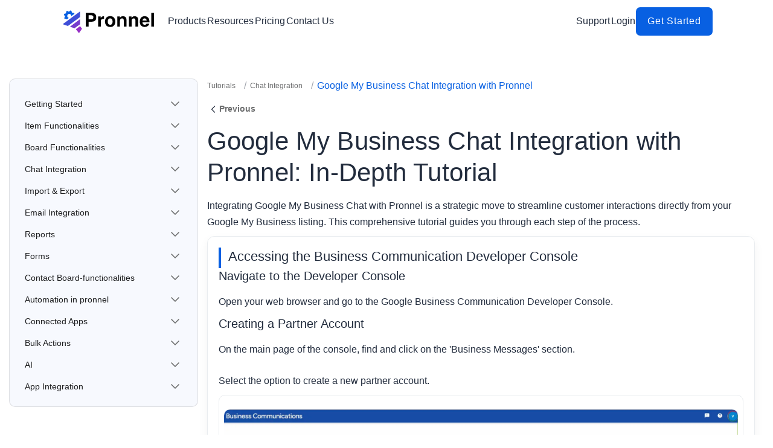

--- FILE ---
content_type: text/html; charset=UTF-8
request_url: https://pronnel.com/tutorials/Google-My-Business-Chat-Integration-with-Pronnel-In-Depth-Tutorial
body_size: 13984
content:
<!doctype html>
<html lang="en">
<head>
    
    <script>
        // self executing function here
        (function () {
            let is_LoggedIn = getCookie("is_LoggedIn");
            if (is_LoggedIn == 'true' && window.location.pathname === '/') {
                window.location.href = 'https://app.pronnel.com';
            }
        })();
        function getCookie(name) {
            const value = `; ${document.cookie}`;
            const parts = value.split(`; ${name}=`);
            if (parts.length === 2) return parts.pop().split(';').shift();
        }
    </script>
    
    <!----Meta Tags------>
    <meta charset=utf-8>
    <meta content="width=device-width,initial-scale=1,shrink-to-fit=no" name=viewport>
    <meta property="og:url" content="https://pronnel.com/tutorials/Google-My-Business-Chat-Integration-with-Pronnel-In-Depth-Tutorial">
    <meta property="og:image" content="https://pronnel.com/assets/img/Google-My-Business-Chat-Integration-with-Pronnel-In-Depth-Tutorial.webp">
    <meta property="og:image:alt" content="Pronnel Simplify Work " />
    <meta property="og:title" content="Google My Business Chat Integration" />
    <meta property="og:image:width" content="1200" />
    <meta property="og:image:height" content="630" />
    <meta property="og:site_name" content="Pronnel" />
    <meta property="og:type" content="website" />
    <meta property="og:description"
        content="Streamline customer interactions with Google My Business Chat and Pronnel. In-depth tutorial for seamless integration and enhanced efficiency." />
    <meta name="keywords"
        content="comprehensive guide, item management, workflow optimization, Pronnel">
    <meta name="description" 
    content="Streamline customer interactions with Google My Business Chat and Pronnel. In-depth tutorial for seamless integration and enhanced efficiency.">

        <script defer src="/assets/js/jquery-3.5.1.min.js" crossorigin="anonymous" integrity="sha256-9/aliU8dGd2tb6OSsuzixeV4y/faTqgFtohetphbbj0="></script>
    <script defer src="/assets/js/bootstrap.bundle.min.js" ></script>
    <script defer src="/assets/js/script.js" ></script>
    <script defer src="/assets/js/tutorials-menu.js" ></script>
        <script defer src="https://www.googletagmanager.com/gtag/js?id=G-S53Y1CCK9N"></script>
    
    <!----Title and logo ----->
    <title>Google My Business Chat Integration</title>
    <link rel='shortcut icon' type='image/x-icon' href='/assets/img/PronnelLogoSVG.svg' />
    <link rel="preload" href="https://stackpath.bootstrapcdn.com/bootstrap/4.5.2/css/bootstrap.min.css" as="style" onload="this.onload=null;this.rel='stylesheet'">
    <noscript><link rel="stylesheet" href="https://stackpath.bootstrapcdn.com/bootstrap/4.5.2/css/bootstrap.min.css"></noscript>
    <script>
        (function() {
            var link = document.querySelector('link[href*="bootstrap.min.css"]');
            if (link && !link.sheet) {
                setTimeout(function() {
                    if (!link.sheet) {
                        link.rel = 'stylesheet';
                    }
                }, 100);
            }
        })();
    </script>
    <link rel="preconnect" href="https://fonts.googleapis.com">
    <link rel="preconnect" href="https://fonts.gstatic.com" crossorigin>
    <!-- <link href="https://fonts.googleapis.com/css2?family=Open+Sans:wght@300;400;500;600;700;800&display=swap" rel="stylesheet"> -->
    <!-----Css File Path ------->
  
    <link rel="canonical" href="https://pronnel.com/tutorials/Google-My-Business-Chat-Integration-with-Pronnel-In-Depth-Tutorial" />
        <link rel="stylesheet" href="/assets/css/common-min.css" media="all"/>
    <link rel="stylesheet" href="/assets/css/navbar-footer-min.css" media="all"/>
    <!-- <link rel="stylesheet" href="assets/css/home-page-min.css" media="all"/> -->
    <link rel="stylesheet" href="/assets/css/tutorials-min.css"   media="all"/>
    <link rel="stylesheet" href="/assets/css/blogs.css" />
    <link rel="stylesheet" href="/assets/css/pricing-min.css"   media="all"/>
    <link rel="stylesheet" href="/assets/css/support-min.css" />
    <link rel="stylesheet" href="/assets/css/features-min.css" />
    <link rel="stylesheet" href="/assets/css/downloads-page.css" />
    <link rel="stylesheet" href="/assets/css/solutions-min.css" />
    <link rel="stylesheet" href="/assets/css/crmTeam-homepage.css" />
    
    <style>
        
    </style>
    <script>
        window.dataLayer = window.dataLayer || [];
        function gtag(){dataLayer.push(arguments);}
        gtag('js', new Date());
      
        gtag('config', 'G-S53Y1CCK9N');
      </script>
      <!-- Meta Pixel Code -->
        <script>
        !function(f,b,e,v,n,t,s)
        {if(f.fbq)return;n=f.fbq=function(){n.callMethod?
        n.callMethod.apply(n,arguments):n.queue.push(arguments)};
        if(!f._fbq)f._fbq=n;n.push=n;n.loaded=!0;n.version='2.0';
        n.queue=[];t=b.createElement(e);t.async=!0;
        t.src=v;s=b.getElementsByTagName(e)[0];
        s.parentNode.insertBefore(t,s)}(window, document,'script',
        'https://connect.facebook.net/en_US/fbevents.js');
        fbq('init', '1208423391343759');
        fbq('track', 'PageView');
        </script>
        
        <script type="text/javascript">
    (function(c,l,a,r,i,t,y){
        c[a]=c[a]||function(){(c[a].q=c[a].q||[]).push(arguments)};
        t=l.createElement(r);t.async=1;t.src="https://www.clarity.ms/tag/"+i;
        y=l.getElementsByTagName(r)[0];y.parentNode.insertBefore(t,y);
    })(window, document, "clarity", "script", "udl12ciitm");
</script>


        <noscript><img height="1" width="1" style="display:none"
        src="https://www.facebook.com/tr?id=1208423391343759&ev=PageView&noscript=1" /></noscript>
<!-- End Meta Pixel Code -->
</head><body class="singlePlaneHeader">
    <!-------Nav bar------>
    <!-------Nav bar------>

    <nav class="first-nav-menu navbar navbar-expand-lg navbar-light nav-menu no-shadow">
            <a href="/" class="navbar-brand">
                <img alt="Pronnel" src="/assets/img/PronnelColoredFull.svg" title="Pronnel Technologies" class="logo coloredLogo"><span class="sr-only">(current)</span>
                <img alt="Pronnel" src="/assets/img/PronnelWhiteFull.svg" title="Pronnel Technologies" class="logo whiteLogo"><span class="sr-only">(current)</span>
            </a>
            <button class="navbar-toggler" type="button" aria-label="Toggle navigation" aria-controls=navbar
                aria-expanded="false" data-target="#navbar" data-toggle="collapse">
                <span class="navbar-toggler-icon"></span>
            </button>
            <!----Nav Tabs-->
            <div class="collapse navbar-collapse" id=navbar>
                <ul class="navbar-nav">
                    <!-- <li class="nav-item"><a title=" " href="index" class="nav-link active">Solutions <span
                                class=sr-only>(current)</span></a></li> -->
                    <!-- <li class="nav-item"><a title="Blogs" href="blogs" class="nav-link">Features</a></li> -->
                    <li class="nav-item dropdown">
                        <a class="nav-link dropdown-toggle" href="#" id="productsDropdown" role="button" data-toggle="dropdown" aria-haspopup="true" aria-expanded="false" onclick="event.preventDefault();">
                            Products
                        </a>
                        <div class="dropdown-menu" aria-labelledby="productsDropdown">
                            <a class="dropdown-item " href="/customers">Customers</a>
                            <a class="dropdown-item " href="/teams">Teams</a>
                            <a class="dropdown-item " href="/ai-calling">Ai Calling</a>
                        </div>
                    </li>
                    <li class="nav-item dropdown">
                        <a class="nav-link dropdown-toggle" href="#" id="resourcesDropdown" role="button" data-toggle="dropdown" aria-haspopup="true" aria-expanded="false" onclick="event.preventDefault();">
                            Resources
                        </a>
                        <div class="dropdown-menu" aria-labelledby="resourcesDropdown">
                            <a class="dropdown-item " href="/blogs">Blogs</a>
                            <a class="dropdown-item " href="/tutorials">Tutorials</a>
                            <a class="dropdown-item" href="/downloads">Downloads</a>
                            <a class="dropdown-item" href="/integration/app-integration.php">App Integration</a>
                            <a class="dropdown-item" href="/tools">Tools</a>
                        </div>
                    </li>
                    <!-- <li class="nav-item"><a title="Blogs" href="blogs" class="nav-link">Blogs</a></li> -->
                    <li class="nav-item "><a title="Pricing" href="/pricing" class="nav-link ">Pricing</a></li>
                    <li class="nav-item "><a title="Contact Slaes" href="/contact-sales" class="nav-link ">Contact Us</a></li>
                </ul>
                <ul class="ml-auto navbar-nav ">                    
                    <li class="nav-item "><a title="Support" href="/support" class="nav-link ">Support</a></li>
                    <li class="nav-item"><a rel="nofollow" href="https://app.pronnel.com/" target="_blank" title="Login" class="nav-link">Login</a></li>
                    <li class="nav-item"><a rel="nofollow" title="Get Started" href="https://app.pronnel.com/signup" class="contactslesbtn d-flex-center">Get Started</a></li>
                </ul>
            </div>
            <!-----Nav Tabs End-->
    </nav>

    <!----Nav Bar End-->    <!----Nav Bar End-->
    
    <section id="tutorialsMainBody">
        <div class="container-fluid h-100 w-100">
            <div class="row tutorialsBody h-100 w-100">
                <div class="col-md-3 leftSection" id="accordion">
                <div class="tutorialsListBox">
    <!-- <label class="tutorialListHeading">Tutorial</label> -->
<div class="tutorialListItems pt-2">
        <div class="tutorialList collapsed">
            <div class="tutorialHeading">
            <a href="../tutorials/getting-started">Getting Started</a>
                <span class="arrowDown" data-toggle="collapse" data-target="#gettingStarted" aria-expanded="false"
                    aria-controls="gettingStarted">
                    <svg id="chevron-up" xmlns="http://www.w3.org/2000/svg" width="24" height="24" viewBox="0 0 24 24">
                        <path id="Path_16517" data-name="Path 16517" d="M0,24H24V0H0Z" fill="none" />
                        <path id="Path_16518" data-name="Path 16518" d="M6,9l6,6,6-6" fill="none" stroke="#6d6e6f"
                            stroke-linecap="round" stroke-linejoin="round" stroke-width="1.5" />
                </svg>
            </span>
        </div>
            <div id="gettingStarted" class="tutorialsSubList collapse" aria-labelledby="gettingStarted"
                data-parent="#accordion">
                <div
                    class="tutorialsItem ">
                    <a href="../tutorials/A-Step-by-Step-Guide-to-creating-an-account-in-Pronnel"> Creating an
                        Account in Pronnel</a>
                
                </div>
                <div
                    class="tutorialsItem ">
                    <a href="../tutorials/A-Step-by-Step-Guide-to-creating-to-creating-and-setting-up-boards">
                        Creating and Setting Up Boards</a>
                </div>
                <div
                    class="tutorialsItem ">
                    <a href="../tutorials/A-step-by-step-tutorial-on-adding-members-to-process-board">Tutorial on
                        Adding Members to Process Board</a>
                </div>
                <div
                    class="tutorialsItem  ">
                    <a href="../tutorials/A-comprehensive-guide-to-item-in-pronnel">Structure of an Item</a>
                </div>
                <div
                    class="tutorialsItem ">
                    <a href="../tutorials/tutorial-on-setting-up-custom-attributes">A Tutorial on Setting Up Custom
                        Attributes</a>
                </div>
                <div
                    class="tutorialsItem ">
                    <a href="../tutorials/Understanding-timetracker-work-schedule-workload-timesheet-pronnel-crm">Understanding TimeTracker, Work Schedule, Workload, and Timesheet in Pronnel CRM</a>
                </div>
                <div
                    class="tutorialsItem ">
                    <a href="../tutorials/How-to-use-globalCalendar-and-availablity-schedule">Global calender and availability tutorial</a>
                
                </div>

            </div>
        </div>
        <div class="tutorialList collapsed">
            <div class="tutorialHeading">
            <a href="../tutorials/Item-functionalities">Item Functionalities</a>
                <span class="arrowDown" data-toggle="collapse" data-target="#discover" aria-expanded="false"
                    aria-controls="discover">
                    <svg id="chevron-up" xmlns="http://www.w3.org/2000/svg" width="24" height="24" viewBox="0 0 24 24">
                        <path id="Path_16517" data-name="Path 16517" d="M0,24H24V0H0Z" fill="none" />
                        <path id="Path_16518" data-name="Path 16518" d="M6,9l6,6,6-6" fill="none" stroke="#6d6e6f"
                            stroke-linecap="round" stroke-linejoin="round" stroke-width="1.5" />
                </svg>
            </span>
        </div>
            <div id="discover" class="tutorialsSubList collapse" aria-labelledby="discover" data-parent="#accordion">
                <div class="tutorialsItem "><a
                        href="../tutorials/A-guide-to-assigning-tasks-for-team-collaboration">Streamlining
                        Collaboration with Pronnel: A Guide to Assigning Tasks</a></div>
                <div class="tutorialsItem"><a
                        href="../tutorials/mastering-project-planning-with-start-and-end-dates">Mastering Project
                        Planning with Start and End Dates in Pronnel</a></div>
                <div class="tutorialsItem"><a href="../tutorials/how-to-manage-tags-in-Pronnel">Mastering Project
                        and Task Management with Tags in Pronnel</a></div>
                <div class="tutorialsItem"><a href="../tutorials/how-to-share-public-items-in-pronnel">Enhancing
                        Collaboration: Sharing Public Items in Pronnel</a></div>
                <div class="tutorialsItem"><a href="../tutorials/how-to-create-subitems-in-pronnel">Harnessing the
                        Power of Subitems in Pronnel</a></div>
                <div class="tutorialsItem"><a
                        href="../tutorials/Effectively-Manage-Project-Collaborators-in-Pronnel">Manage Project
                        Collaborators in Pronnel</a></div>
                <div class="tutorialsItem "><a
                        href="../tutorials/Managing-Task-Dependencies-in-Collaborative-Projects-with-Pronnel">Manage
                        Task Dependencies in Collaborative Projects</a></div>
                <div class="tutorialsItem"><a
                        href="../tutorials/Streamline-Project-Collaboration-with-Pronnel's-Comments">Streamline
                        Project Collaboration with Pronnel's Comments</a></div>
                <div class="tutorialsItem "><a
                        href="../tutorials/track-Task-Progress-with-Pronnel's-Item-Activity">track Task Progress with Pronnel's Item Activity</a></div>
                <div class="tutorialsItem "><a
                        href="../tutorials/Sales-crm-activity-tutorial">Sales crm activity tutorial</a></div>
                <div class="tutorialsItem "><a
                        href="../tutorials/Simplify-Workflow-with-Pronnel's-Media-Tab">Simplify Workflow with
                        Pronnel's Media Tab</a></div>
            </div>
        </div>
        <div class="tutorialList collapsed">
            <div class="tutorialHeading ">
                <a href="../tutorials/Board-functionalities">Board Functionalities</a>
                <span class="arrowDown" data-toggle="collapse" data-target="#BoardFunctionalities" aria-expanded="false"
                    aria-controls="BoardFunctionalities">
                    <svg id="chevron-up" xmlns="http://www.w3.org/2000/svg" width="24" height="24" viewBox="0 0 24 24">
                        <path id="Path_16517" data-name="Path 16517" d="M0,24H24V0H0Z" fill="none" />
                        <path id="Path_16518" data-name="Path 16518" d="M6,9l6,6,6-6" fill="none" stroke="#6d6e6f"
                            stroke-linecap="round" stroke-linejoin="round" stroke-width="1.5" />
                    </svg>
                </span>
            </div>
            <div id="BoardFunctionalities" class="tutorialsSubList collapse" aria-labelledby="BoardFunctionalities"
                data-parent="#accordion">
                <div class="tutorialsItem "><a
                        href="../tutorials/Phases-in-Pronnel-for-Effective-Project-Management">Phases in Pronnel for
                        Effective Project Management</a></div>
                <div class="tutorialsItem "><a href="../tutorials/Manage-Agile-Sprints-with-Pronnel">Manage Agile
                        Sprints with Pronnel</a></div>
                <div class="tutorialsItem "><a href="../tutorials/Set-and-measure-sales-targets-with-Pronnel">Set
                        and Measure Sales Targets with Pronnel</a></div>
                <div class="tutorialsItem "><a
                        href="../tutorials/Data-Management-with-Pronnel's-Basic-Filters-Pronnel">Data Management
                        with Pronnel's Basic Filters</a></div>
                <div class="tutorialsItem "><a href="../tutorials/How-to-use-quick-filters-in-Pronnel">How to Use
                        Quick Filters in Pronnel</a></div>
                <div class="tutorialsItem "><a href="../tutorials/Using-Formula-for-Smarter-Data-Insights">Using Formula
                        for Smarter Data Insights</a></div>
                <div class="tutorialsItem "><a href="../tutorials/Structure-Your-Workflow-With-Hierarchy-In-Pronnel">Structure Your
                        Workflow with Hierarchy in Pronnel</a></div>
                <div class="tutorialsItem "><a href="../tutorials/How-to-Sort-Data-in-Pronnel">How to Sort Data in
                        Pronnel</a></div>
                <div class="tutorialsItem "><a href="../tutorials/Mastering-Kanban-Views-in-Pronnel">Mastering
                        Kanban Views in Pronnel</a></div>
                <div class="tutorialsItem "><a href="../tutorials/How-to-use-Grid-view-in-Pronnel">How to Use Grid
                        View in Pronnel</a></div>
                <div class="tutorialsItem "><a href="../tutorials/Creating-Notes-in-Pronnel-Boards-A-Step-by-Step-Tutorial">Notes in Pronnel Board</a></div>
                <div class="tutorialsItem "><a href="../tutorials/Activity-View-in-Pronnel-Boards-Tutorial">Activities in Pronnel Board</a></div>
                <div class="tutorialsItem "><a href="../tutorials/how-to-use-templates-in-Pronnel">How to use templates in pronnel</a></div>
                <div class="tutorialsItem "><a
                        href="../tutorials/Enhancing-Your-Workflow-with-Pronnel-Columns">Enhancing Your Workflow
                        with Pronnel Columns</a></div>
                <div class="tutorialsItem "><a
                        href="../tutorials/Managing-Process-Assets-with-Drive-in-Pronnel">Managing Process Assets with Drive in Pronnel</a></div>
                <div class="tutorialsItem "><a
                        href="../tutorials/Using-the-Gantt-View-in-Pronnel-for-Effective-Project-Planning">Using the Gantt View in Pronnel for Effective Project Planning</a></div>
                <div class="tutorialsItem "><a
                        href="../tutorials/Using-the-Calender-View-in-Pronnel-for-Effective-Project-Planning">Using the Calender View in Pronnel for Effective Project Planning</a></div>
                <div class="tutorialsItem "><a
                        href="../tutorials/Using-the-Split-View-in-Pronnel-for-Effective-Project-Planning">Using the Split View in Pronnel for Effective Project Planning</a></div>
                <div class="tutorialsItem "><a
                        href="../tutorials/Using-the-Overview-Tab-in-Pronnel">Using the Overview Tab in Pronnel</a></div>
                <div class="tutorialsItem "><a
                        href="../tutorials/How-to-use-Documents-in-Pronnel">How to use Documents in Pronnel</a></div>
                <div class="tutorialsItem "><a
                        href="../tutorials/Effortless-Communication-in-Pronnel-Using-Canned-Message-Templates">Effortless Communication in Pronnel
                        Using Canned Message Templates</a></div>
                <div class="tutorialsItem "><a
                        href="../tutorials/Effortless-File-Generation-Using-PDF-Templates">Simplify File Creation with Dynamic PDF Templates</a></div>
                <div class="tutorialsItem "><a
                        href="../tutorials/Speed-Up-Task-Creation-with-Item-Templates-in-Pronnel">Speed Up Task Creation with Item Templates in Pronnel</a></div>

            </div>
        </div>
        <div class="tutorialList collapsed">
            <div class="tutorialHeading">
                <a href="../tutorials/Chat-Integration">Chat Integration</a>
                <span class="arrowDown" data-toggle="collapse" data-target="#chatIntegration" aria-expanded="false"
                    aria-controls="chatIntegration">
                    <svg id="chevron-up" xmlns="http://www.w3.org/2000/svg" width="24" height="24" viewBox="0 0 24 24">
                        <path id="Path_16517" data-name="Path 16517" d="M0,24H24V0H0Z" fill="none" />
                        <path id="Path_16518" data-name="Path 16518" d="M6,9l6,6,6-6" fill="none" stroke="#6d6e6f"
                            stroke-linecap="round" stroke-linejoin="round" stroke-width="1.5" />
                    </svg>
                </span>
            </div>
            <div id="chatIntegration" class="tutorialsSubList collapse" aria-labelledby="chatIntegration"
                data-parent="#accordion">
                <div class="tutorialsItem "><a
                        href="../tutorials/Viber-Pronnel-Integration-Simplifying-Customer-Communication">Viber
                        Pronnel Integration</a></div>
                <div class="tutorialsItem "><a
                        href="../tutorials/Telegram-Integration-with-Pronnel-A-Quick-Guide">Telegram Integration
                        with Pronnel</a></div>
                <div class="tutorialsItem "><a
                        href="../tutorials/Integrating-Pronnel-With-Line-For-Efficient-Client-Management">Integrating
                        Pronnel with Line for Efficient Client Management</a></div>
                <div class="tutorialsItem "><a
                        href="../tutorials/Google-My-Business-Chat-Integration-with-Pronnel-In-Depth-Tutorial">Google
                        My Business Chat Integration with Pronnel</a></div>
            </div>
        </div>
        <div class="tutorialList collapsed">
            <div class="tutorialHeading">
                <a href="../tutorials/import-export">Import & Export</a>
                <span class="arrowDown" data-toggle="collapse" data-target="#importExport" aria-expanded="false"
                    aria-controls="importExport">
                    <svg id="chevron-up" xmlns="http://www.w3.org/2000/svg" width="24" height="24" viewBox="0 0 24 24">
                        <path id="Path_16517" data-name="Path 16517" d="M0,24H24V0H0Z" fill="none" />
                        <path id="Path_16518" data-name="Path 16518" d="M6,9l6,6,6-6" fill="none" stroke="#6d6e6f"
                            stroke-linecap="round" stroke-linejoin="round" stroke-width="1.5" />
                    </svg>
                </span>
            </div>
            <div id="importExport" class="tutorialsSubList collapse" aria-labelledby="importExport"
                data-parent="#accordion">
                <div class="tutorialsItem  ">
                    <a href="../tutorials/A-Step-by-Step-Guide-to-Importing-Excel-Data-into-Pronnel-Boards">Importing Excel Data into Pronnel Boards</a>
                </div>
                <div class="tutorialsItem  ">
                    <a href="../tutorials/Streamlining-Data-Import-with-Connected-Boards-in-Pronnel">Streamlining Data Import with Connected Boards in Pronnels</a>
                </div>
                <div class="tutorialsItem  ">
                    <a href="../tutorials/Seamless-Migration-from-Jira-to-Pronnel-A-Comprehensive-Guide">Mastering the Jira to Pronnel Transition</a>
                </div>
                <div class="tutorialsItem  ">
                    <a href="../tutorials/Seamless-Bulk-Import-with-Parent-Child-Relationships-in-Pronnel">Efficient Task Import with Parent-Child in Pronnel</a>
                </div>
            </div>
        </div>
        <div class="tutorialList collapsed">
            <div class="tutorialHeading">
                <a href="../tutorials/email-integration">Email Integration</a>
                <span class="arrowDown" data-toggle="collapse" data-target="#emailIntegration" aria-expanded="false"
                    aria-controls="emailIntegration">
                    <svg id="chevron-up" xmlns="http://www.w3.org/2000/svg" width="24" height="24" viewBox="0 0 24 24">
                        <path id="Path_16517" data-name="Path 16517" d="M0,24H24V0H0Z" fill="none" />
                        <path id="Path_16518" data-name="Path 16518" d="M6,9l6,6,6-6" fill="none" stroke="#6d6e6f"
                            stroke-linecap="round" stroke-linejoin="round" stroke-width="1.5" />
                    </svg>
                </span>
            </div>
            <div id="emailIntegration" class="tutorialsSubList collapse" aria-labelledby="emailIntegration"
                data-parent="#accordion">
                <div class="tutorialsItem  ">
                    <a href="../tutorials/Integrating-Outlook-Email-with-Pronnel-for-Effective-Communication">Streamline Communication: Pronnel's Outlook Email Integrations</a>
                </div>
                <div class="tutorialsItem  ">
                    <a href="../tutorials/Streamlining-Email-Communication-with-Pronnel-Setting-Up-IMAP-with-Zoho-Mail">Pronnel:IMAP Setup Tutorial</a>
                </div>
                <div class="tutorialsItem  ">
                    <a href="../tutorials/Setting-Up-IMAP-with-Rediffmail-in-Pronnel-for-Efficient-Email-Management">Efficient Rediffmail IMAP Setup in Pronnel for Unified Email Management</a>
                </div>
                <div class="tutorialsItem  ">
                    <a href="../tutorials/Streamline-Your-Email-Management-with-FastMail-Integration-in-Pronnel">Fastmail Integration Tutorial for Pronnel</a>
                </div>
            </div>
        </div>
        <div class="tutorialList collapsed">
            <div class="tutorialHeading">
                <a href="../tutorials/reports">Reports</a>
                <span class="arrowDown" data-toggle="collapse" data-target="#reports" aria-expanded="false"
                    aria-controls="reports">
                    <svg id="chevron-up" xmlns="http://www.w3.org/2000/svg" width="24" height="24" viewBox="0 0 24 24">
                        <path id="Path_16517" data-name="Path 16517" d="M0,24H24V0H0Z" fill="none" />
                        <path id="Path_16518" data-name="Path 16518" d="M6,9l6,6,6-6" fill="none" stroke="#6d6e6f"
                            stroke-linecap="round" stroke-linejoin="round" stroke-width="1.5" />
                    </svg>
                </span>
            </div>
            <div id="reports" class="tutorialsSubList collapse" aria-labelledby="reports"
                data-parent="#accordion">
                <div class="tutorialsItem  ">
                    <a href="../tutorials/single-metric-chart-gauge">Using Gauge Chart for Monitoring Metrics</a>
                </div>
                <div class="tutorialsItem  ">
                    <a href="../tutorials/comparative-breakdown-charts">Using Comparative & Breakdown Charts in Pronnel</a>
                </div>
                <div class="tutorialsItem  ">
                    <a href="../tutorials/Advanced-Insights-with-Multi-Dimensional-Charts-in-Pronnel">Advanced Insights with Multi-Dimensional Charts in Pronnel</a>
                </div>
            </div>
        </div>
        <div class="tutorialList collapsed">
            <div class="tutorialHeading">
                <a href="../tutorials/forms">Forms</a>
                <span class="arrowDown" data-toggle="collapse" data-target="#forms" aria-expanded="false"
                    aria-controls="forms">
                    <svg id="chevron-up" xmlns="http://www.w3.org/2000/svg" width="24" height="24" viewBox="0 0 24 24">
                        <path id="Path_16517" data-name="Path 16517" d="M0,24H24V0H0Z" fill="none" />
                        <path id="Path_16518" data-name="Path 16518" d="M6,9l6,6,6-6" fill="none" stroke="#6d6e6f"
                            stroke-linecap="round" stroke-linejoin="round" stroke-width="1.5" />
                    </svg>
                </span>
            </div>
            <div id="forms" class="tutorialsSubList collapse" aria-labelledby="forms"
                data-parent="#accordion">
                <div class="tutorialsItem  ">
                    <a href="../tutorials/Streamlining-Website-Functionality-with-Pronnel-Forms-A-WordPress-Integration-Tutorial">Integrating Pronnel Forms into WordPress</a>
                </div>
            </div>
        </div>
        <div class="tutorialList collapsed">
            <div class="tutorialHeading">
                <a href="../tutorials/contact-board-functionalities">Contact Board-functionalities</a>
                <span class="arrowDown" data-toggle="collapse" data-target="#cb-functionalities" aria-expanded="false"
                    aria-controls="cb-functionalities">
                    <svg id="chevron-up" xmlns="http://www.w3.org/2000/svg" width="24" height="24" viewBox="0 0 24 24">
                        <path id="Path_16517" data-name="Path 16517" d="M0,24H24V0H0Z" fill="none" />
                        <path id="Path_16518" data-name="Path 16518" d="M6,9l6,6,6-6" fill="none" stroke="#6d6e6f"
                            stroke-linecap="round" stroke-linejoin="round" stroke-width="1.5" />
                    </svg>
                </span>
            </div>
            <div id="cb-functionalities" class="tutorialsSubList collapse" aria-labelledby="cb-functionalities"
                data-parent="#accordion">
                <div class="tutorialsItem  ">
                    <a href="../tutorials/How-to-use-communication-view">Communication View</a>
                </div>
                <div class="tutorialsItem  ">
                    <a href="../tutorials/How-to-use-chatbots-in-pronnel">Chatbot in pronnel</a>
                </div>
                 <div class="tutorialsItem  ">
                    <a href="../tutorials/How-to-Set-Up-AI-Calling-in-Pronnel">How to Set Up AI Calling in Pronnel</a>
                </div>
            </div>
        </div>
        <div class="tutorialList collapsed">
            <div class="tutorialHeading">
                <a href="../tutorials/automation-tutorials">Automation in pronnel</a>
                <span class="arrowDown" data-toggle="collapse" data-target="#automation-in-pronnel" aria-expanded="false"
                    aria-controls="automation-in-pronnel">
                    <svg id="chevron-up" xmlns="http://www.w3.org/2000/svg" width="24" height="24" viewBox="0 0 24 24">
                        <path id="Path_16517" data-name="Path 16517" d="M0,24H24V0H0Z" fill="none" />
                        <path id="Path_16518" data-name="Path 16518" d="M6,9l6,6,6-6" fill="none" stroke="#6d6e6f"
                            stroke-linecap="round" stroke-linejoin="round" stroke-width="1.5" />
                    </svg>
                </span>
            </div>
            <div id="automation-in-pronnel" class="tutorialsSubList collapse" aria-labelledby="automation-in-pronnel"
                data-parent="#accordion">
                <div class="tutorialsItem  ">
                    <a href="../tutorials/How-to-use-automation">Automation basics in pronnel</a>
                </div>
                <div class="tutorialsItem  ">
                    <a href="../tutorials/how-to-use-automation-sequence-in-channels">Automation Sequences for channels in pronnel</a>
                </div>
                <div class="tutorialsItem  ">
                    <a href="../tutorials/how-to-use-automation-sequence-in-email">Automation Sequences for email in pronnel</a>
                </div>
                <div class="tutorialsItem  ">
                    <a href="../tutorials/How-to-use-lists-with-automation">List with Automation</a>
                </div>
            </div>
        </div>
        <div class="tutorialList collapsed">
            <div class="tutorialHeading">
                <a href="../tutorials/Connected-Apps">Connected Apps</a>
                <span class="arrowDown" data-toggle="collapse" data-target="#apps" aria-expanded="false"
                    aria-controls="multiselect">
                    <svg id="chevron-up" xmlns="http://www.w3.org/2000/svg" width="24" height="24" viewBox="0 0 24 24">
                        <path id="Path_16517" data-name="Path 16517" d="M0,24H24V0H0Z" fill="none" />
                        <path id="Path_16518" data-name="Path 16518" d="M6,9l6,6,6-6" fill="none" stroke="#6d6e6f"
                            stroke-linecap="round" stroke-linejoin="round" stroke-width="1.5" />
                    </svg>
                </span>
            </div>
            <div id="apps" class="tutorialsSubList collapse" aria-labelledby="apps"
                data-parent="#accordion">
                <div class="tutorialsItem  ">
                    <a href="../tutorials/Git-Apps-in-Pronnel">Git Apps in Pronnel</a>
                </div>
                <div class="tutorialsItem  ">
                    <a href="../tutorials/How-to-intgrate-messaging-apps-in-pronnel">Chat App Integration</a>
                </div>
                <div class="tutorialsItem  ">
                    <a href="../tutorials/How-to-use-calling-apps">Managing Outreach with Calling Apps in Pronnel</a>
                </div>
                                <div class="tutorialsItem "><a
                        href="../tutorials/Connect-External-Services-Using-Pronnel-Apps">Connect External Services Using Pronnel Apps</a></div>
                         <div class="tutorialsItem "><a
                        href="../tutorials/Embedder-Apps-in-Pronnel">Work Across Apps Without Leaving Pronnel</a></div>
            </div>
            <div id="apps" class="tutorialsSubList collapse" aria-labelledby="apps"
                data-parent="#accordion">
                <div class="tutorialsItem  ">
                    <a href="../tutorials/seamlessly-integrate-forms-apps-with-pronnel-boards">Seamlessly Integrate Forms Apps with Pronnel Boards</a>
                </div>
            </div>
        </div>
        <div class="tutorialList collapsed">
            <div class="tutorialHeading">
                <a href="../tutorials/Bulk-Actions">Bulk Actions</a>
                <span class="arrowDown" data-toggle="collapse" data-target="#multiselect" aria-expanded="false"
                    aria-controls="multiselect">
                    <svg id="chevron-up" xmlns="http://www.w3.org/2000/svg" width="24" height="24" viewBox="0 0 24 24">
                        <path id="Path_16517" data-name="Path 16517" d="M0,24H24V0H0Z" fill="none" />
                        <path id="Path_16518" data-name="Path 16518" d="M6,9l6,6,6-6" fill="none" stroke="#6d6e6f"
                            stroke-linecap="round" stroke-linejoin="round" stroke-width="1.5" />
                    </svg>
                </span>
            </div>
            <div id="multiselect" class="tutorialsSubList collapse" aria-labelledby="multiselect"
                data-parent="#accordion">
                <div class="tutorialsItem  ">
                    <a href="../tutorials/Bulk-Item-Updates-For-Smarter-Work-Management">Bulk Item Updates for Smarter Work Management</a>
                </div>
            </div>
            <div id="multiselect" class="tutorialsSubList collapse" aria-labelledby="multiselect"
                data-parent="#accordion">
                <div class="tutorialsItem  ">
                    <a href="../tutorials/Tidy-Up-Your-Workflow-By-Merging-Items">Tidy Up Your Workflow by Merging Items</a>
                </div>
            </div>
            <div id="multiselect" class="tutorialsSubList collapse" aria-labelledby="multiselect"
                data-parent="#accordion">
                <div class="tutorialsItem  ">
                    <a href="../tutorials/Broadcast-Emails-Messages-Multiple-Contacts">Broadcast Emails and Messages to Multiple Contacts</a>
                </div>
            </div>
        </div>
        <div class="tutorialList collapsed">
            <div class="tutorialHeading">
                <a href="../tutorials/Bulk-Actions">AI</a>
                <span class="arrowDown" data-toggle="collapse" data-target="#ai" aria-expanded="false"
                    aria-controls="ai">
                    <svg id="chevron-up" xmlns="http://www.w3.org/2000/svg" width="24" height="24" viewBox="0 0 24 24">
                        <path id="Path_16517" data-name="Path 16517" d="M0,24H24V0H0Z" fill="none" />
                        <path id="Path_16518" data-name="Path 16518" d="M6,9l6,6,6-6" fill="none" stroke="#6d6e6f"
                            stroke-linecap="round" stroke-linejoin="round" stroke-width="1.5" />
                    </svg>
                </span>
            </div>
            <div id="ai" class="tutorialsSubList collapse" aria-labelledby="ai"
                data-parent="#accordion">
                <div class="tutorialsItem  ">
                    <a href="../tutorials/A-Step-by-Step-Guide-to-setting-up-aicalling-in-Pronnel">A Step by Step Guide to setting up AI Calling in Pronnel</a>
                </div>
            </div>
            <div id="ai" class="tutorialsSubList collapse" aria-labelledby="ai"
                data-parent="#accordion">
                <div class="tutorialsItem  ">
                    <a href="../tutorials/A-Step-by-Step-Guide-to-setting-up-chatbot-in-channel">A Step by Step Guide to setting up chatbot in channel in Pronnel</a>
                </div>
            </div>
        </div>
        <div class="tutorialList collapsed">
            <div class="tutorialHeading">
                <a href="../tutorials/Bulk-Actions">App Integration</a>
                <span class="arrowDown" data-toggle="collapse" data-target="#appIntegration" aria-expanded="false"
                    aria-controls="appIntegration">
                    <svg id="chevron-up" xmlns="http://www.w3.org/2000/svg" width="24" height="24" viewBox="0 0 24 24">
                        <path id="Path_16517" data-name="Path 16517" d="M0,24H24V0H0Z" fill="none" />
                        <path id="Path_16518" data-name="Path 16518" d="M6,9l6,6,6-6" fill="none" stroke="#6d6e6f"
                            stroke-linecap="round" stroke-linejoin="round" stroke-width="1.5" />
                    </svg>
                </span>
            </div>
            <div id="appIntegration" class="tutorialsSubList collapse" aria-labelledby="appIntegration"
                data-parent="#accordion">
                <div class="tutorialsItem  ">
                    <a href="../tutorials/figma-integration-tutorial">Figma Integration with Pronnel</a>
                </div>
            </div>
            <div id="appIntegration" class="tutorialsSubList collapse" aria-labelledby="appIntegration"
                data-parent="#accordion">
                <div class="tutorialsItem  ">
                    <a href="../tutorials/gitlab-integration-tutorial">GitLab Integration with Pronnel</a>
                </div>
            </div>
            <div id="appIntegration" class="tutorialsSubList collapse" aria-labelledby="appIntegration"
                data-parent="#accordion">
                <div class="tutorialsItem  ">
                    <a href="../tutorials/github-integration-tutorial">GitHub Integration with Pronnel</a>
                </div>
            </div>
            <div id="appIntegration" class="tutorialsSubList collapse" aria-labelledby="appIntegration"
                data-parent="#accordion">
                <div class="tutorialsItem  ">
                    <a href="../tutorials/adobe-xd-integration-tutorial">Adobe XD Integration with Pronnel</a>
                </div>
            </div>
            <div id="appIntegration" class="tutorialsSubList collapse" aria-labelledby="appIntegration"
                data-parent="#accordion">
                <div class="tutorialsItem  ">
                    <a href="../tutorials/bitbucket-integration-tutorial">Bitbucket Integration with Pronnel</a>
                </div>
            </div>
            <div id="appIntegration" class="tutorialsSubList collapse" aria-labelledby="appIntegration"
                data-parent="#accordion">
                <div class="tutorialsItem  ">
                    <a href="../tutorials/jotform-integration-tutorial">Jotform Integration with Pronnel</a>
                </div>
            </div>
            <div id="appIntegration" class="tutorialsSubList collapse" aria-labelledby="appIntegration"
                data-parent="#accordion">
                <div class="tutorialsItem  ">
                    <a href="../tutorials/typeform-integration-tutorial">Typeform Integration with Pronnel</a>
                </div>
            </div>
            <div id="appIntegration" class="tutorialsSubList collapse" aria-labelledby="appIntegration"
                data-parent="#accordion">
                <div class="tutorialsItem  ">
                    <a href="../tutorials/miro-integration-tutorial">Miro Integration with Pronnel</a>
                </div>
            </div>
            <div id="appIntegration" class="tutorialsSubList collapse" aria-labelledby="appIntegration"
                data-parent="#accordion">
                <div class="tutorialsItem  ">
                    <a href="../tutorials/google-docs-sheets-integration-tutorial">Google Docs & Sheets Integration</a>
                </div>
                <div class="tutorialsItem  ">
                    <a href="../tutorials/ms-word-excel-integration-tutorial">MS Word & Excel Integration</a>
                </div>
                <div class="tutorialsItem  ">
                    <a href="../tutorials/docusign-integration-tutorial">DocuSign Integration</a>
                </div>
                <div class="tutorialsItem  ">
                    <a href="../tutorials/google-docs-sheets-integration-tutorial">Google Docs & Sheets Integration</a>
                </div>
            </div>
        </div>
    </div>
</div>                </div>
                <div class="col-md-9 rightSection">
                    <!---Breadcrumb------>
                      <nav aria-label="breadcrumb">
                        <ol class="breadcrumb">
                          <li class="breadcrumb-item"><a href="../tutorials">Tutorials</a></li>
                          <li class="breadcrumb-item"><a href="../tutorials/Chat-Integration">Chat Integration</a></li>
                          <li class="breadcrumb-item active" aria-current="page">Google My Business Chat Integration with Pronnel</li>
                        </ol>
                      </nav>
                      <div class="row w-100 mx-0 nextPreviousBox pt-3">
                        <span><a href="../tutorials/Integrating-Pronnel-With-Line-For-Efficient-Client-Management">
                            <svg xmlns="http://www.w3.org/2000/svg" class="icon icon-tabler icon-tabler-chevron-left" width="20" height="20" viewBox="0 0 24 24" stroke-width="1.5" stroke="currentColor" fill="none" stroke-linecap="round" stroke-linejoin="round">
                            <path stroke="none" d="M0 0h24v24H0z" fill="none"></path>
                            <path d="M15 6l-6 6l6 6"></path>
                         </svg>Previous</a>
                        </span>
                    </div>
                   <div class="rightContentContainer">
                        <div class="rightSectionHeading">
                           <h1>Google My Business Chat Integration with Pronnel: In-Depth Tutorial</h1>
                           <p>Integrating Google My Business Chat with Pronnel is a strategic move to streamline customer interactions directly from your Google My Business listing. This comprehensive tutorial guides you through each step of the process.</p>
                            <!-- <div class="WatchNowButton" >
                                <a href="https://www.youtube.com/watch?v=E_01mV2QvOg" target="_blank" alt="youtube Redirect Link for Effectively Manage Project Collaborators in Pronnel "  style="text-decoration: none  !important;"> <span class="watchNow">Watch On <img class="m-0" src="../assets/img/yt_logo_mono_dark.png" style="height: 14px;"></span></a>
                             </div> -->
                        </div>
                        
                        <div class="groupBox mb-3">
                            <h3>Accessing the Business Communication Developer Console</h3>
                                <h4>Navigate to the Developer Console</h4>
                                <p>Open your web browser and go to the Google Business Communication Developer Console. </p>

                                <h4>Creating a Partner Account</h4>
                                <p>On the main page of the console, find and click on the 'Business Messages' section.</p>
                                <p>Select the option to create a new partner account.</p>
                                <div class="tutorialImageBox">
                                    <img src="../assets/img/google-partner-account.webp" alt="create a new partner account">
                                </div>

                                <h4>Filling in Partner Account Details</h4>
                                <p>You will be prompted to fill in several details. Start with your name and company's name, which will serve as the 'partner's name'.</p>
                                <p>Next, input your partner's website URL and select your geographical region from the dropdown menu.</p>
                                <p>Submit these details to proceed.</p>
                                <div class="tutorialImageBox">
                                    <img src="../assets/img/google-fill-partner-details.webp" alt="Fill in Partner Account Details">
                                </div>
                        </div>

                        <div class="groupBox mb-3">
                            <h3>Setting Up Your Partner Account</h3>
                                <h4> Adding a Technical Point of Contact</h4>
                                    <ul>
                                        <li><p>Once your partner account is created, the next step is to add a Technical Point of Contact (POC).</p></li>
                                        <li>
                                            <p>Click on the 'Partner Account Settings'. Here, you will enter the information of the technical point of contact( POC), who is responsible for managing Google business communication.</p>
                                            <div class="tutorialImageBox">
                                                <img src="../assets/img/google-add-technical-poc.webp" alt="Add a Technical Point of Contact">
                                            </div>
                                        </li>
                                        
                                    </ul>
                                <h4>Adding Your Brand</h4>
                                    <ul>
                                        <li><p>In the Partner account settings' left navigation menu, click 'Brands'.</p></li>
                                        <li>
                                            <p>Enter your Brand name in the provided field. Remember, this can differ from the name you used for the partner account.</p>
                                            <div class="tutorialImageBox">
                                                <img src="../assets/img/google-add-brand.webp" alt=" Add your brand">
                                            </div>
                                        </li>
                                    </ul>
                                <h4>User Management</h4>
                                    <ul>
                                        <li><p>Go to the 'Users' tab in the left side menu.</p></li>
                                        <li>
                                            <p>You can add users by entering their email addresses and assigning roles, either as a Manager or a Reader.</p>
                                            <div class="tutorialImageBox">
                                                <img src="../assets/img/google-add-user.webp" alt="Add USers">
                                            </div>
                                        </li>
                                        <li><p>You can skip to avoid adding users to your Partner account.</p></li>
                                    </ul>
                        </div>

                        <div class="groupBox mb-3">
                            <h3>Creating and Configuring Agents</h3>
                                <h4>Agent Creation</h4>
                                <ul>
                                    <li><p>Return to the homepage of the Business Communication Developer console.</p></li>
                                    <li>
                                        <p>Locate and click on the 'Create Agent' button. This will open a form for entering your Agent's information.</p>
                                        <div class="tutorialImageBox">
                                            <img src="../assets/img/google-create-agent.webp" alt="Click on Create Agent">
                                        </div>
                                    </li>
                                </ul>
                                <h4>Agent Configuration</h4>
                                    <ul>
                                        <li>
                                            <p>Fill in the Agent details, including the Partner Account, Brand and the Agent Name. The Agent's Name is significant as it is what customers will see during interactions.</p>
                                            <div class="tutorialImageBox">
                                                <img src="../assets/img/google-agent-configuration.webp" alt="Fill in the Agent details.">
                                            </div>
                                        </li>
                                        <li>
                                            <p>After creating an agent, you'll see a card displaying the Agent's name on the console's homepage. Click on this card to access the Agent information screen.</p>
                                            <div class="tutorialImageBox">
                                                <img src="../assets/img/google-agent-information.webp" alt="Access the Agent Information screen">
                                            </div>
                                        </li>
                                        <li><p>Here, you can add a logo, an Agent phone number, and an Agent ID. While these are optional, they can be beneficial for branding and identification purposes. </p></li>
                                        <li>
                                            <p>Enter the domain associated with your Agent. Also, provide a phone number that will be used for conversations initiated from non-local entry points, essentially overriding default numbers.</p>
                                            <div class="tutorialImageBox">
                                                <img src="../assets/img/google-agent-details.webp" alt="Add Agent Details.">
                                            </div>
                                        </li>
                                        <li><p>Provide the URL of the 'Contact Us' page from your website. This will be a direct link for customers to reach out to you.</p></li>
                                        <li><p>Choose your preferred methods of communication by selecting appropriate checkboxes like Email and Web chat. Select at least one option from the list, including Emails, FAQs, Phone, Twitter, Web Chat, and WhatsApp.</p></li>
                                        <li><p>Enter the message that will be automatically sent as a first response when a customer initiates a chat. This is your opportunity to make a great first impression.</p></li>
                                        <li><p>Optionally, you can set a message that will be sent when no agent is available online, informing the customer of non-availability and providing alternative contact options.</p></li>
                                        <li><p>Add a link to your privacy policy from your website. This is crucial for transparency and building trust with your customers.</p></li>
                                        <li><p>Set Primary Interactions to 'Human only' to indicate that human agents primarily handle interactions.</p></li>
                                        <li><p> Ensure the setting is marked as 'Always available' to indicate continuous service availability.</p></li>
                                    </ul>
                        </div>

                        <div class="groupBox mb-3">
                            <h3>Verifying Business Location</h3>
                                <h4>Location Verification</h4>
                                    <ul>
                                        <li>
                                            <p>In the Agent information page, navigate to the 'Locations' tab.</p>
                                            <div class="tutorialImageBox">
                                                <img src="../assets/img/google-location-verification.webp" alt="Location Verification">
                                            </div>
                                        </li>
                                        <li>
                                            <p>Search for your verified business. If your business is verified with Google, it should appear in the search results.</p>
                                            <div class="tutorialImageBox">
                                                <img src="../assets/img/google-search-business.webp" alt="Search for your verified business.">
                                            </div>
                                            <div class="tutorialImageBox">
                                                <img src="../assets/img/google-verifyLocation.webp" alt="Verify Location">
                                            </div>
                                        </li>
                                        <li>
                                            <p>Select your company and click on 'Verify'. If you've selected the correct company, verification should be immediate.</p>
                                            <div class="tutorialImageBox">
                                                <img src="../assets/img/google-verify-location1.webp" alt="Verify Location">
                                            </div>
                                        </li>
                                    </ul>
                        </div>

                        <div class="groupBox mb-3">
                            <h3>Preparing for Pronnel Integration</h3>
                                <h4>Gathering Necessary Details</h4>
                                <ul>
                                    <li><p>Before setting up Pronnel, you must collect key details: Agent ID, Token number, Brand ID, and Client Email.</p></li>
                                    <li>
                                        <p>Agent ID and Brand ID are available on the Agent detail page.</p>
                                        <div class="tutorialImageBox">
                                            <img src="../assets/img/google-necessary-details.webp" alt="Agent ID and Brand ID are available on the Agent detail page.">
                                        </div>
                                    </li>
                                    <li>
                                        <p>To get the Token number and Client Email, create a Service Account on the console.</p>
                                    </li>
                                    <li>
                                        <p>Go to 'Partner Settings' and click on 'Service Accounts'.</p>
                                        <div class="tutorialImageBox">
                                            <img src="../assets/img/google-create-key.webp" alt="Create a Key here. When prompted, download the key file">
                                        </div>
                                    </li>
                                    <li>
                                        <p>Create a Key here. When prompted, download the key file and open it with a text editor to find your Private Key (Token number) and Client Email.</p>
                                        <div class="tutorialImageBox">
                                            <img src="../assets/img/google-download-key-file.webp" alt="find your Private Key (Token number) and Client Email.">
                                        </div>
                                    </li>
                                </ul>
                        </div>

                        <div class="groupBox mb-3">
                            <h3>Setting Up Pronnel</h3>
                                <h4>Prerequisite</h4>
                                    <ul>
                                        <li><p>The board in which you want to configure the communication channel of Google business chat must be connected with at least one contact type of board.</p></li>
                                    </ul>
                                <h4>Configuring Pronnel</h4>
                                    <ul>
                                        <li><p>Open the board, which is ready for communication integration as mentioned in the Prerequisite.</p></li>
                                        <li>
                                            <p>Go to the settings, click 'Communication' and add a new communication channel such as Google Business Messages.</p>
                                            <div class="tutorialImageBox">
                                                <img src="../assets/img/google-communication.webp" alt="Click 'Communication' and add a new communication channel such as Google Business Messages.">
                                            </div>
                                        </li>
                                        <li>
                                            <p>Enter the Agent ID, Brand ID, Client Email, and Token number (Private Key) you gathered earlier.</p>
                                            <div class="tutorialImageBox">
                                                <img src="../assets/img/google-enter-details.webp" alt="Enter the Agent ID, Brand ID, Client Email, and Token number (Private Key) you gathered earlier.">
                                            </div>
                                        </li>
                                    </ul>
                                <h4>Obtaining Webhook Details from Pronnel</h4>
                                <ul>
                                    <li>
                                        <p>Once connected, Pronnel will provide a Webhook URL and Client token. Note these down, as you will need them for the next step.</p>
                                        <div class="tutorialImageBox">
                                            <img src="../assets/img/google-webhook-details.webp" alt="Obtain Webhook Details from Pronnel">
                                        </div>
                                    </li>
                                </ul>
                        </div>

                        <div class="groupBox mb-3">
                            <h3>Configuring Webhook in the Developer Console</h3>
                                <h4>Webhook Configuration in Partner Account Settings</h4>
                                <ul>
                                    <li><p>Return to the Business Communication Developer console.</p></li>
                                    <li>
                                        <p>In 'Partner Account Settings', navigate to the bottom of the page to configure the Webhook.</p>
                                        <div class="tutorialImageBox">
                                            <img src="../assets/img/google-webhook-configuration-partner-account.webp" alt="Webhook Configuration in Partner Account Settings">
                                        </div>
                                    </li>
                                    <li>
                                        <p>Enter the Webhook URL endpoint and Client token that you received from Pronnel.</p>
                                        <div class="tutorialImageBox">
                                            <img src="../assets/img/google-webhook-url.webp" alt=" Enter the Webhook URL endpoint and Client token that you received from Pronnel.">
                                        </div>
                                    </li>
                                </ul>
                                <h4>Webhook Configuration in Agent detail page</h4>
                                <ul>
                                    <li>
                                        <p>Go to the 'Integrations' section on the Agent detail page.</p>
                                        <div class="tutorialImageBox">
                                            <img src="../assets/img/google-Webhook-Configuration-Agent-detail-page.webp" alt="Webhook Configuration in Agent detail page">
                                        </div>
                                    </li>
                                    <li>
                                        <p>Enter the Webhook URL and Client token details obtained from Pronnel.</p>
                                        <div class="tutorialImageBox">
                                            <img src="../assets/img/google-webhook-url1.webp" alt="Enter the Webhook URL and Client token details obtained from Pronnel.">
                                        </div>
                                    </li>
                                    <li>
                                        <p>Verify these details to ensure the integration is successful.</p>
                                    </li>
                                </ul>
                        </div>

                        <div class="groupBox mb-3">
                            <h3>Verify and Launching</h3>
                                <h4>Verify Agent</h4>
                                <ul>
                                    <li>
                                        <p>Go to the Verify tab in the left menu of the agent detail page.</p>
                                        <div class="tutorialImageBox">
                                            <img src="../assets/img/google-verify-agent.webp" alt="Click verify agent">
                                        </div>
                                    </li>
                                    <li>
                                        <p>Verify it, enter the brand contact, email of the brand employee and website URL along with messaging partner details like name and email address.</p>
                                        <div class="tutorialImageBox">
                                            <img src="../assets/img/google-verify-button.webp" alt="enter the brand contact, email of the brand employee and website URL along with messaging partner details like name and email address.">
                                        </div>
                                        <div class="tutorialImageBox">
                                            <img src="../assets/img/google-verify-pending.webp" alt="View Information">
                                        </div>
                                    </li>
                                </ul>
                                <h4>Launching Your Agent</h4>
                                    <ul>
                                        <li>
                                            <p>After verification from the Google side, launch your Agent. This will make the chat option available when customers search for your business on Google Maps.</p>
                                            <div class="tutorialImageBox">
                                                <img src="../assets/img/google-launch-agent.webp" alt="Launch your agent">
                                            </div>
                                            <div class="tutorialImageBox">
                                                <img src="../assets/img/google-launch-agent1.webp" alt="Launch your agent">
                                            </div>
                                        </li>
                                        <li><p>Sometimes, it takes a couple of days to reflect the chat option on your Google business page.</p></li>
                                    </ul>
                                <h4>Testing the Integration</h4>
                                    <ul>
                                        <li><p>Test the integration by sending a message through your Google business chat. This should now be accessible and manageable from Pronnel.</p></li>
                                    </ul>
                        </div>

                        <div class="groupBox mb-3">
                            <h2>Conclusion</h2>
                            <p>Congratulations on successfully integrating Google My Business Chat with Pronnel! This setup will streamline customer interactions, making them more effective and efficient.
                                To connect your Google Business Chat with your website, remember to check out our tutorial on how to set up Google Business Chat on your website.</p>
                        </div>

                        <div class="groupBigBox">
                        
<section class="faqSection" style="padding-left:0;padding-right:0;align-items:left" >
    <div class="sectionTitle pt-3 m-0" style="text-align:left" style="max-width: 100% !important">
        <h2 class="ltd-section-header pricing-subheader-handle m-0" style="font-size:32px !important;font-weight:500 !important;text-align:left !important;line-height: 1.25 !important">Frequently Asked Questions About Google My Business Chat Integration with Pronnel</h2>
    </div>
    <div class="groupBigBox mt-0" style="max-width: 100% !important">
                    <div>
                <h3>Why integrate Google My Business Chat with Pronnel?</h3>
                <p>To streamline customer conversations from your Google listing directly into Pronnel for faster, centralized handling.</p>
            </div>
                    <div>
                <h3>How do I access the Google Business Communication Developer Console?</h3>
                <p>Open the console in your browser and sign in to begin configuration.</p>
            </div>
                    <div>
                <h3>Is a Partner Account required?</h3>
                <p>Yes. It is the foundation for managing Business Messages configuration and access.</p>
            </div>
                    <div>
                <h3>What details are needed for the Partner Account?</h3>
                <p>Your name, company name, partner website URL, and geographic region.</p>
            </div>
                    <div>
                <h3>How do I configure Agents?</h3>
                <p>Create an Agent, set branding (logo, name), contact details, privacy policy, primary interactions, and availability.</p>
            </div>
                    <div>
                <h3>Why verify business location?</h3>
                <p>To accurately link your verified business so customers see the correct listing. Verification is immediate if matched.</p>
            </div>
                    <div>
                <h3>What details are required to connect Pronnel?</h3>
                <p>Agent ID, Brand ID, Client Email, and Token (private key) from a Service Account.</p>
            </div>
                    <div>
                <h3>Is a Service Account necessary?</h3>
                <p>Yes. Create it under Partner Settings to obtain the Token and Client Email.</p>
            </div>
                    <div>
                <h3>How do I launch the Agent?</h3>
                <p>After Google verification, launch the Agent so chat appears on your listing (may take a couple of days).</p>
            </div>
                    <div>
                <h3>Where do I set webhooks?</h3>
                <p>Add Webhook URL and Client token in Partner Account Settings and the Agent Integrations page using details from Pronnel.</p>
            </div>
            </div>
</section><script type="application/ld+json">{"@context":"https://schema.org","@type":"FAQPage","mainEntity":[{"@type":"Question","name":"Why integrate Google My Business Chat with Pronnel?","acceptedAnswer":{"@type":"Answer","text":"To streamline customer conversations from your Google listing directly into Pronnel for faster, centralized handling."}},{"@type":"Question","name":"How do I access the Google Business Communication Developer Console?","acceptedAnswer":{"@type":"Answer","text":"Open the console in your browser and sign in to begin configuration."}},{"@type":"Question","name":"Is a Partner Account required?","acceptedAnswer":{"@type":"Answer","text":"Yes. It is the foundation for managing Business Messages configuration and access."}},{"@type":"Question","name":"What details are needed for the Partner Account?","acceptedAnswer":{"@type":"Answer","text":"Your name, company name, partner website URL, and geographic region."}},{"@type":"Question","name":"How do I configure Agents?","acceptedAnswer":{"@type":"Answer","text":"Create an Agent, set branding (logo, name), contact details, privacy policy, primary interactions, and availability."}},{"@type":"Question","name":"Why verify business location?","acceptedAnswer":{"@type":"Answer","text":"To accurately link your verified business so customers see the correct listing. Verification is immediate if matched."}},{"@type":"Question","name":"What details are required to connect Pronnel?","acceptedAnswer":{"@type":"Answer","text":"Agent ID, Brand ID, Client Email, and Token (private key) from a Service Account."}},{"@type":"Question","name":"Is a Service Account necessary?","acceptedAnswer":{"@type":"Answer","text":"Yes. Create it under Partner Settings to obtain the Token and Client Email."}},{"@type":"Question","name":"How do I launch the Agent?","acceptedAnswer":{"@type":"Answer","text":"After Google verification, launch the Agent so chat appears on your listing (may take a couple of days)."}},{"@type":"Question","name":"Where do I set webhooks?","acceptedAnswer":{"@type":"Answer","text":"Add Webhook URL and Client token in Partner Account Settings and the Agent Integrations page using details from Pronnel."}}]}</script>                            <div>
                                <h3>Why should I integrate Google My Business Chat with Pronnel?</h3>
                                <p>Integrating Google My Business Chat with Pronnel streamlines customer interactions directly from your Google My Business listing, enhancing efficiency.</p>
                            </div>
                            
                            <div>
                                <h3>How do I access the Google Business Communication Developer Console?</h3>
                                <p>To access the Developer Console, open your web browser and navigate to the Google Business Communication Developer Console.</p>
                            </div>
                            
                            <div>
                                <h3>Is creating a Partner Account necessary for Google My Business Chat integration?</h3>
                                <p>Yes, creating a Partner Account is a crucial step in the integration process. It serves as the foundation for managing Google business communication.</p>
                            </div>
                            
                            <div>
                                <h3>What details do I need to fill in when creating a Partner Account?</h3>
                                <p>You'll need to provide your name, company's name, partner's website URL, and select your geographical region from the dropdown menu.</p>
                            </div>
                            
                            <div>
                                <h3>How can I configure Agents in the Business Communication Developer Console?</h3>
                                <p>Agents can be configured by creating them in the console, filling in details such as Partner Account, Brand, Agent Name, and additional optional information for branding purposes.</p>
                            </div>
                            
                            <div>
                                <h3>What is the significance of verifying business location during integration?</h3>
                                <p>Verifying business location ensures the accurate association of your business with Google, providing immediate confirmation if your business is verified.</p>
                            </div>
                            
                            <div>
                                <h3>What are the key details I need to gather before setting up Pronnel integration?</h3>
                                <p>Key details include Agent ID, Token number, Brand ID, and Client Email, which are essential for configuring the communication channel with Pronnel.</p>
                            </div>
                            
                            <div>
                                <h3>Is a Service Account required to obtain Token number and Client Email for Pronnel integration?</h3>
                                <p>Yes, creating a Service Account in the console under 'Partner Settings' is necessary to obtain the Token number and Client Email for Pronnel integration.</p>
                            </div>
                            
                            <div>
                                <h3>How can I launch my Agent on Google My Business after verification?</h3>
                                <p>After verification from the Google side, you can launch your Agent, making the chat option available when customers search for your business on Google Maps.</p>
                            </div>
                            
                            <div>
                                <h3>What should I do if the chat option does not immediately reflect on my Google business page after launching the Agent?</h3>
                                <p>Sometimes, it takes a couple of days for the chat option to reflect on your Google business page after launching the Agent. Be patient, and it should become accessible over time.</p>
                            </div>                                                                                                                                                
                        </div>
                    </div>
                    <div class="row w-100 mx-0 nextPreviousBox pt-3">                                                
                        <span><a href="../tutorials/Integrating-Pronnel-With-Line-For-Efficient-Client-Management">
                            <svg xmlns="http://www.w3.org/2000/svg" class="icon icon-tabler icon-tabler-chevron-left" width="20" height="20" viewBox="0 0 24 24" stroke-width="1.5" stroke="currentColor" fill="none" stroke-linecap="round" stroke-linejoin="round">
                            <path stroke="none" d="M0 0h24v24H0z" fill="none"></path>
                            <path d="M15 6l-6 6l6 6"></path>
                         </svg>Previous</a>
                        </span>
                    </div>
                </div>
            </div>
        </div>
    </section>

    <footer>
        <div class="container-fluid pt-5 text-white">
            <div class="row pb-4 padding-left-right-100 ">
                <a class="col-12 col-md-7" href="/">
                    <img src="/assets/img/PronnelWhiteFull.svg" alt="Pronnel" class="ftlogo" >
                </a>

                <div class="col-12 col-md-3 mb-4 mb-md-0 footerList">
                    <h3 class="footerTitle">Company</h3>
                    <!-- <span><a href="">About Us</a></span> -->
                    <!-- <span><a href="">Career</a></span> -->
                    <!-- <span><a href="">Our Team</a></span> -->
                     <span><a href="/about-us">About Us</a></span>
                    <span><a href="/pricing">Pricing</a></span>
                    <span><a href="/integration/app-integration.php">Integration</a></span>
                    <span><a href="/contact-sales">Contact Us</a></span>
                    <span><a href="/support">Support</a></span>
                    <span><a href="/career">Career</a></span>
                </div>
                <div class="col-12 col-md-2 pr-0 footerList">
                    <h3 class="footerTitle">Resources</h3>
                    <span><a href="/blogs">Blogs</a></span>
                    <span><a href="/tutorials">Tutorials</a></span>
                    <span><a href="/downloads">Downloads</a></span>
                    <span><a href="/privacy">Privacy Policy</a></span>
                    <span><a href="/terms-and-conditions">Terms And Conditions</a></span>
                    <span><a href="/cancellation-policy">Cancellation Policy</a></span>
                </div>
            </div>
            <div class="row copyrightrow ">
                <div class="copyRightText">
                    &copy; 2026 Profunnel Technologies Private Limited. All rights reserved.
                </div>
                <div class="socialMediaLinks">
                    <a href="https://twitter.com/PronnelHQ?t=A4fWeEQPCf19z9wkxwSTqQ&s=08" class="soclnk" target="_blank"><img src="/assets/img/Twitter.svg" alt="Pronnel is available on Twitter"></a>
                    <a href="https://www.linkedin.com/company/pronnel" class="soclnk" target="_blank"><img src="/assets/img/LinkedIN.svg" alt="Pronnel is available on LinkedIN"></a>
                    <a href="https://www.facebook.com/pronnel?mibextid=LQQJ4d" class="soclnk" target="_blank"><img src="/assets/img/Facebook.svg" alt="Pronnel is available on Facebook"></a>
                    <a href="https://www.youtube.com/@pronnel" class="soclnk" target="_blank"><img src="/assets/img/yotube-icon-white.svg" alt="Pronnel is available on youtube"></a>
                </div>
                <div class="playstoreApps">
                    <a href="https://apps.apple.com/app/id6443751076" class="soclnka" target="_blank" aria-label="play store"><img src="/assets/img/app_store.png" alt="App Store"></a>
                    <a href="https://play.google.com/store/apps/details?id=com.athmin.pronnel&pli=1" class="soclnka" target="_blank" aria-label="app store"><img src="/assets/img/play_store.png" alt="Play Store"></a>
                </div>
            </div>
        </div>
        <div class="wavesContainer">
        <svg class="waves" xmlns="http://www.w3.org/2000/svg" xmlns:xlink="http://www.w3.org/1999/xlink"
viewBox="0 24 150 28" preserveAspectRatio="none" shape-rendering="auto">
<defs>
<path id="gentle-wave" d="M-160 44c30 0 58-18 88-18s 58 18 88 18 58-18 88-18 58 18 88 18 v44h-352z" />
</defs>
<g class="parallax">
<use xlink:href="#gentle-wave" x="48" y="0" fill="rgba(255,255,255,0.7" />
<use xlink:href="#gentle-wave" x="48" y="3" fill="rgba(255,255,255,0.5)" />
<use xlink:href="#gentle-wave" x="48" y="5" fill="rgba(255,255,255,0.3)" />
<use xlink:href="#gentle-wave" x="48" y="7" fill="#fff" />
</g>
</svg>
        </div>
       <script>
            (function(e,t,o,n,p,r,i){e.visitorGlobalObjectAlias=n;e[e.visitorGlobalObjectAlias]=e[e.visitorGlobalObjectAlias]||function(){(e[e.visitorGlobalObjectAlias].q=e[e.visitorGlobalObjectAlias].q||[]).push(arguments)};e[e.visitorGlobalObjectAlias].l=(new Date).getTime();r=t.createElement("script");r.src=o;r.async=true;i=t.getElementsByTagName("script")[0];i.parentNode.insertBefore(r,i)})(window,document,"https://diffuser-cdn.app-us1.com/diffuser/diffuser.js","vgo");
            vgo('setAccount', '652444545');
            vgo('setTrackByDefault', true);

            vgo('process');
        </script>

        <!-- Papercups Webchat widget -->
        <script>
          window.Papercups = {
            config: {
              token: "0e147a0b-844c-4aa8-a97f-653edf8d3e46",
              inbox: "6736e2af-83bb-45c4-b076-6622fe1f6f74",
              title: "Welcome to Pronnel Support",
              subtitle: "We’re here to help you make the most of Pronnel — ask us anything below!",
              primaryColor: "#1890ff",
              newMessagePlaceholder: "Type your message here to get started...",
              iconVariant: "outlined",
              requireEmailUpfront: false,
              baseUrl: "https://webchat.pronnel.com",
              iframeUrlOverride: "https://webchatiframe.pronnel.com",
              customer:{
              metadata:{
                mobile: true
              }
            }
            }
          };
        </script>
        <script type="text/javascript" async defer src="https://webchat.pronnel.com/widget.js"></script>

        <!-- Initialize Bootstrap Dropdowns -->
        <script>
            // Ensure Bootstrap dropdowns are initialized after all scripts load
            document.addEventListener('DOMContentLoaded', function() {
                // Wait for Bootstrap to be available
                if (typeof jQuery !== 'undefined' && typeof jQuery.fn.dropdown !== 'undefined') {
                    // Initialize all dropdowns
                    jQuery('[data-toggle="dropdown"]').dropdown();
                } else {
                    // If jQuery/Bootstrap not ready, wait a bit and try again
                    setTimeout(function() {
                        if (typeof jQuery !== 'undefined' && typeof jQuery.fn.dropdown !== 'undefined') {
                            jQuery('[data-toggle="dropdown"]').dropdown();
                        }
                    }, 100);
                }
            });
            
            // Also initialize when window loads (for deferred scripts)
            window.addEventListener('load', function() {
                if (typeof jQuery !== 'undefined' && typeof jQuery.fn.dropdown !== 'undefined') {
                    jQuery('[data-toggle="dropdown"]').dropdown();
                }
            });
        </script>

   </footer>    
    
</body>
</html>

--- FILE ---
content_type: text/html
request_url: https://webchatiframe.pronnel.com/?accountId=0e147a0b-844c-4aa8-a97f-653edf8d3e46&baseUrl=https%3A%2F%2Fwebchat.pronnel.com&closeable=1&companyName=Pronnel&debug=0&disableAnalyticsTracking=0&inbox=6736e2af-83bb-45c4-b076-6622fe1f6f74&isBrandingHidden=false&isOutsideWorkingHours=false&metadata=%7B%22os%22%3A%22Mac%20OS%20X%22%2C%22browser%22%3A%22Chrome%22%2C%22time_zone%22%3A%22UTC%22%2C%22current_url%22%3A%22https%3A%2F%2Fpronnel.com%2Ftutorials%2FGoogle-My-Business-Chat-Integration-with-Pronnel-In-Depth-Tutorial%22%2C%22host%22%3A%22pronnel.com%22%2C%22pathname%22%3A%22%2Ftutorials%2FGoogle-My-Business-Chat-Integration-with-Pronnel-In-Depth-Tutorial%22%2C%22browser_version%22%3A%22131%22%2C%22screen_height%22%3A720%2C%22screen_width%22%3A1280%2C%22lib%22%3A%22web%22%2C%22insert_id%22%3A%22uw1qc967qtzevc93%22%2C%22time%22%3A1770085347.806%2C%22metadata%22%3A%7B%22mobile%22%3Atrue%7D%7D&newMessagePlaceholder=Type%20your%20message%20here%20to%20get%20started...&primaryColor=%231890ff&requireEmailUpfront=0&showAgentAvailability=0&subscriptionPlan=team&subtitle=We%E2%80%99re%20here%20to%20help%20you%20make%20the%20most%20of%20Pronnel%20%E2%80%94%20ask%20us%20anything%20below%21&title=Welcome%20to%20Pronnel%20Support&token=0e147a0b-844c-4aa8-a97f-653edf8d3e46&ts=1770085347194&version=1.2.0
body_size: 745
content:
<!DOCTYPE html><html><head><meta charSet="utf-8"/><title>Welcome</title><link rel="icon" href="/favicon.ico"/><base target="_parent _blank"/><meta name="viewport" content="initial-scale=1.0, width=device-width"/><meta name="next-head-count" content="5"/><link rel="preload" href="/_next/static/css/90e44ca9761b4c0ca8be.css" as="style"/><link rel="stylesheet" href="/_next/static/css/90e44ca9761b4c0ca8be.css"/><link rel="preload" href="/_next/static/css/2dd132f746ab8843e16f.css" as="style"/><link rel="stylesheet" href="/_next/static/css/2dd132f746ab8843e16f.css"/><link rel="preload" href="/_next/static/F_aVRPtLWbFJAZS3pdG5I/pages/_app.js" as="script"/><link rel="preload" href="/_next/static/F_aVRPtLWbFJAZS3pdG5I/pages/index.js" as="script"/><link rel="preload" href="/_next/static/runtime/webpack-c212667a5f965e81e004.js" as="script"/><link rel="preload" href="/_next/static/chunks/framework.619a4f70c1d4d3a29cbc.js" as="script"/><link rel="preload" href="/_next/static/chunks/18807ec5.e05b9cac0aab3e16d0b1.js" as="script"/><link rel="preload" href="/_next/static/chunks/commons.34684228d50c6c140f9e.js" as="script"/><link rel="preload" href="/_next/static/runtime/main-5879c6e8fc5fb6f8f0ea.js" as="script"/><link rel="preload" href="/_next/static/chunks/05d954cf.34f2822706d31549dbd8.js" as="script"/></head><body><div id="__next"></div><script id="__NEXT_DATA__" type="application/json">{"props":{"pageProps":{}},"page":"/","query":{},"buildId":"F_aVRPtLWbFJAZS3pdG5I","nextExport":true,"autoExport":true,"isFallback":false}</script><script nomodule="" src="/_next/static/runtime/polyfills-b10afcedf826ebd862ad.js"></script><script async="" data-next-page="/_app" src="/_next/static/F_aVRPtLWbFJAZS3pdG5I/pages/_app.js"></script><script async="" data-next-page="/" src="/_next/static/F_aVRPtLWbFJAZS3pdG5I/pages/index.js"></script><script src="/_next/static/runtime/webpack-c212667a5f965e81e004.js" async=""></script><script src="/_next/static/chunks/framework.619a4f70c1d4d3a29cbc.js" async=""></script><script src="/_next/static/chunks/18807ec5.e05b9cac0aab3e16d0b1.js" async=""></script><script src="/_next/static/chunks/commons.34684228d50c6c140f9e.js" async=""></script><script src="/_next/static/runtime/main-5879c6e8fc5fb6f8f0ea.js" async=""></script><script src="/_next/static/chunks/05d954cf.34f2822706d31549dbd8.js" async=""></script><script src="/_next/static/F_aVRPtLWbFJAZS3pdG5I/_buildManifest.js" async=""></script><script src="/_next/static/F_aVRPtLWbFJAZS3pdG5I/_ssgManifest.js" async=""></script></body></html>

--- FILE ---
content_type: text/css
request_url: https://pronnel.com/assets/css/common-min.css
body_size: 4902
content:
* {
  scrollbar-width: thin;
  scrollbar-color: #dcdcdc #f1f1f1;
  font-family: "Figtree", sans-serif;
  --color-white: #fff;
  --text-primary: #222c3d;
  --text-secondary: #353e4e;
  --color-primary: #0860e2;
  --color-secondary: #9630c6;
  --color-secondary-300: #9630c680;
  --color-primary-300: #085fe28f;

  --border-grey: #ced0d5;
  --dark-background-blue: #0e2261;
  --transDuration: 0.3s;
  --transDuration-of-pop: 0.3s;
  --white-smoke: #F5F5F5;
  --1px: .0625rem;
  --2px: .125rem;
  --3px: .1875rem;
  --4px: .25rem;
  --5px: .3125rem;
  --6px: .375rem;
  --7px: .4375rem;
  --8px: .5rem;
  --9px: .5625rem;
  --10px: .625rem;
  --11px: .6875rem;
  --12px: .75rem;
  --13px: .8125rem;
  --14px: .875rem;
  --15px: .9375rem;
  --16px: 1rem;
  --17px: 1.0625rem;
  --18px: 1.125rem;
  --19px: 1.1875rem;
  --20px: 1.25rem;
  --21px: 1.3125rem;
  --22px: 1.375rem;
  --23px: 1.4375rem;
  --24px: 1.5rem;
  --25px: 1.5625rem;
  --26px: 1.625rem;
  --27px: 1.6875rem;
  --28px: 1.75rem;
  --29px: 1.8125rem;
  --30px: 1.875rem;
  --32px: 2rem;
  --34px: 2.125rem;
  --36px: 2.25rem;
  --38px: 2.375rem;
  --40px: 2.5rem;
  --41px: 2.5625rem;
  --42px: 2.625rem;
  --44px: 2.75rem;
  --46px: 2.875rem;
  --48px: 3rem;
  --49px: 3.0625rem;
  --50px: 3.125rem;
  --52px: 3.25rem;
  --56px: 3.5rem;
  --60px: 3.75rem;
  --64px: 4rem;
  --68px: 4.25rem;
  --70px: 4.375rem;
}
body {
  background: no-repeat var(--color-white);
}
.mainProHeader {
  background: transparent;
  position: sticky;
  top: 0;
  z-index: 11;
}
.navbar {
  background-color: transparent !important;
  color: var(--color-white);
}
.nav-link:hover,
.submitBtns {
  cursor: pointer;
}
.nav-item .active,
.nav-link:hover {
  color: var(--color-primary) !important;
}
.footerList a,
.resourceCard,
.resourceCard:hover {
  text-decoration: none;
}
/* Global Scrollbar Styling - Apply to entire website */
* {
  scrollbar-width: thin;
  scrollbar-color: #C9C9C9 transparent;
}

::-webkit-scrollbar {
  width: 8px;
  height: 8px;
  background: transparent;
}
::-webkit-scrollbar-track {
  background: transparent;
}
::-webkit-scrollbar-thumb {
  background-color: #C9C9C9;
  border: 1px solid transparent;
  background-clip: padding-box;
  border-radius: 25px;
  cursor: pointer;
}
::-webkit-scrollbar-thumb:hover {
  border: 0px solid transparent;
  background-color: #C9C9C9;
  cursor: pointer;
}
.w-100 {
  width: 100%;
}
.w-50 {
  width: 50%;
}
.h-100 {
  height: 100%;
}
.h-50 {
  height: 50%;
}
.d-flex {
  display: flex;
}
.d-flex-center {
  display: flex !important;
  align-items: center !important;
  justify-content: center !important;
}
.d-flex-end {
  display: flex;
  justify-content: end;
}
.flex-direction-column,
.footerList {
  flex-direction: column;
}
.padding-left-right-100 {
  padding: 0 100px;
}
.sectionTitle {
  font-size: var(--40px);
  font-weight: 600;
  letter-spacing: 2px;
  margin-bottom: 0;
  color: var(--color-primary);
}
.description {
  color: #1f1f1f;
  font-weight: 400;
  font-size: var(--18px);
}
.bg-light-pink {
  background-color: #fdfbff;
}
.bg-light-blue {
  background-color: #cde5ff;
}
.brandColor,
.submitBtns,
footer {
  background-color: var(--color-primary);
}
.submitBtns {
  width: 240px;
  height: 60px;
  border-radius: 10px;
}
hr {
  border-top: 1px solid rgb(0 0 0 / 0.2);
}
.copyRightText {
  color: #fff !important;
}
.heroImage,
.promoVideo .iframe {
  background-repeat: no-repeat;
  background-size: contain;
}
.heroSection {
  height: 630px;
  padding: 0 100px;
}
.heroSectionDetails {
  display: flex;
  flex-direction: column;
  height: 100%;
  padding-top: 140px;
  row-gap: 35px;
}
.heroImage,
.heroImageBox {
  height: 100%;
  padding-top: 77px;
}
.heroTitle h1 {
  font-size: 50px !important;
  color: var(--color-primary);
  letter-spacing: 4px;
  font-weight: 700;
  margin: 0;
}
.heroButton .contactslesbtn {
  width: 185px;
  height: 50px;
}
.heroImage {
  width: 100%;
  background-image: url(../img/Hero-image-2.webp);
}
.pronnelPromoVideo {
  background: linear-gradient(
      90deg,
      var(--color-primary) 0,
      var(--color-primary) 64%,
      #50b79a 100%
    )
    no-repeat padding-box;
  border-radius: 40px;
  height: 540px;
}
.promoDetails {
  height: 100%;
  justify-content: center;
  display: flex;
  flex-direction: column;
  row-gap: 35px;
  padding-left: 40px;
}
.promoTitle {
  color: #fff;
  font-size: var(--40px);
  font-weight: 600;
}
.promoDescription {
  color: #fff;
  font-size: var(--18px);
  font-weight: 300;
}
.promoDescription p {
  color: #fff !important;
}
.promoVideo {
  height: 100%;
  display: flex;
  align-items: center;
}
.promoVideo .iframe {
  background-image: url(../img/pronnel-introduction.webp);
  background-position: center;
  background-color: #1f1f1f;
  width: 650px;
  height: 365px;
  border-radius: 20px;
  box-shadow: 4px 4px 10px #f3f4f72b;
  cursor: pointer;
}
.pronnelSolutions {
  margin-top: 70px;
  height: 600px;
  position: relative;
  display: flex;
  overflow: hidden;
}
.leftsidevector,
.rightsidevector {
  width: auto;
  position: absolute;
  top: 0;
  height: 100%;
}
.leftsidevector {
  left: -70px;
}
.rightsidevector {
  right: -70px;
}
.solutionsPillsBlue,
.solutionsPillsGreen {
  width: 283px;
  height: 83px;
  font-size: var(--18px);
  border-radius: 90px;
  font-weight: 600;
  box-shadow: 0 6px 9px #00000029;
}
.solutionsPills {
  row-gap: 70px;
  justify-content: center;
}
.solutionsPillsBlue {
  color: #1f1f1f;
  background-color: #cde5ff;
}
.solutionsPillsGreen {
  color: #fff;
  background-color: #50b79a;
}
.nav-item .active,
.nav-menu,
.resourceImg {
  background-color: #fff;
}
.howDoYouBenefits {
  height: 580px;
  margin-top: 100px;
}
.benefitsHeight {
  height: 215px;
}
.howDoYouBenefitsText {
  display: flex;
  flex-direction: column;
  row-gap: 30px;
}
.benefitsCard {
  color: #1f1f1f;
  font-size: var(--24px);
  font-weight: 600;
  height: 215px;
  box-shadow: 0 6px 9px #00000029;
  text-align: center;
}
.benefitsImage {
  height: 700px;
  padding: 30px 100px;
}
.pronnelFeatures {
  margin-top: 100px;
  padding-bottom: 60px !important;
  display: flex;
  flex-direction: column;
  row-gap: 50px;
}
.featureBox {
  height: 320px;
}
.featuresText {
  display: flex;
  justify-content: center;
  flex-direction: column;
  row-gap: 30px;
}
.featuresTitle {
  color: #1f1f1f;
  font-size: var(--32px);
  font-weight: 500;
}
.featuresDescription,
.resourceTitle {
  color: #1f1f1f;
  font-size: var(--18px);
  font-weight: 400;
}
.pronnelResources {
  padding-top: 50px !important;
  padding-bottom: 50px !important;
}
.resourceCard {
  width: 354px;
  height: 280px;
  border-radius: 7px;
  box-shadow: 0 13px 16px #00000029;
  align-items: center;
  justify-content: space-around;
}
.resourceImg {
  width: 160px;
  height: 160px;
  border-radius: 50%;
  overflow: hidden;
}
.resourceImg img {
  object-fit: contain;
  width: 100%;
  height: 100%;
}
.resourceTitle {
  padding: 0 55px;
  text-align: center;
}
@media only screen and (min-device-width: 320px) and (max-device-width: 767px) {
  .description,
  .featuresDescription,
  .featuresTitle,
  .sectionTitle {
    text-align: center;
  }
  .padding-left-right-100 {
    padding: 0 25px;
  }
  .sectionTitle {
    font-size: var(--30px);
  }
  .reverse-column-mobile-view {
    flex-direction: column-reverse;
  }
  .heroSection {
    padding: 52px 25px;
    height: auto;
  }
  .heroTitle h1 {
    font-size: var(--30px) !important;;
  }
  .heroSectionDetails {
    padding-top: 0;
  }
  .pronnelPromoVideo {
    height: auto;
  }
  .promoVideo {
    margin: 20px 0;
  }
  .promoVideo .iframe {
    height: auto;
    min-height: 235px !important;
    max-height: 365px !important;
  }
  .promoDetails {
    padding-top: 20px;
    padding-left: 20px;
    row-gap: 25px;
  }
  .howDoYouBenefits,
  .pronnelSolutions {
    height: auto;
    padding-bottom: 30px !important;
  }
  .row1,
  .row2,
  .row3,
  .solutionsPills {
    row-gap: 35px;
  }
  .row1 .col-12,
  .row2 .col-12,
  .row3 .col-12 {
    display: flex;
    flex-direction: column;
    align-items: center;
  }
  .benefitsHeight,
  .featureBox {
    height: auto;
    row-gap: 35px;
  }
  .benefitsImage {
    height: auto;
    padding: 25px !important;
  }
  .benefitsImage img {
    width: 100%;
    height: auto;
    object-fit: contain;
  }
  .featuresTitle {
    font-size: var(--24px);
  }
  .pronnelResources .cardContainer {
    flex-wrap: wrap;
    justify-content: center;
  }
}
@media only screen and (min-device-width: 768px) and (max-device-width: 1024px) {
  .heroSection {
    padding: 52px 100px;
    height: 540px;
  }
  .heroTitle h1 {
    font-size: 40px !important;
  }
  .heroSectionDetails {
    padding-top: 0;
  }
  .pronnelPromoVideo {
    height: 440px;
  }
  .promoVideo .iframe {
    height: 256px;
  }
  .promoDetails {
    padding-left: 13px;
  }
  .solutionsPillsBlue,
  .solutionsPillsGreen {
    width: auto;
    padding: 0 15px;
    text-align: center;
  }
  .benefitsImage {
    height: auto;
  }
  .benefitsImage img {
    width: 100%;
    object-fit: contain;
  }
  .pronnelResources .cardContainer {
    flex-wrap: wrap;
    justify-content: center;
  }
  .signupTitle {
    text-align: center;
  }
}
@media only screen and (min-device-width: 1025px) and (max-device-width: 1368px) {
  .solutionsPillsBlue,
  .solutionsPillsGreen {
    width: auto;
    padding: 0 15px;
    text-align: center;
  }
  .benefitsImage {
    height: auto;
  }
  .benefitsImage img {
    width: 100%;
    object-fit: contain;
  }
}
.nav-item,
.nav-link:hover {
  margin: 0 !important;
}
.copyrightrow,
.footerList {
  row-gap: 20px;
  display: flex;
}
.nav-menu {
  box-shadow: 0 4px 2px -2px rgb(0 0 0 / 0.2);
  height: 100px;
  position: sticky;
  top: 0;
  z-index: 11;
  padding: 0 100px !important;
  transition: box-shadow var(--transDuration) cubic-bezier(0.16, 0.46, 0.45, 0.94);
}
.nav-link,
.soclnk {
  background-color: #fff0;
}
.logo {
  height: 40px;
  width: 161px;
}
.contactslesbtn,
.nav-link {
  border-radius: 7px;
  height: 47px;
}
.nav-menu ul {
  display: flex;
  align-items: center;
  column-gap: 5px;
}
.nav-link {
  display: flex;
  align-items: center;
  justify-content: center;
  padding: 0 20px !important;
  color: rgb(0 0 0 / 0.8) !important;
  border-bottom: 2px solid #fff0;
}
.nav-link a {
  font-size: 16px !important;
}
.contactslesbtn {
  color: #fff;
  font-weight: 400;
  font-size: var(--16px);
  line-height: 1;
  letter-spacing: 0.05em;
  width: 127px;
  transition: none;
  padding: 0;
}
.contactslesbtn:hover {
  box-shadow: 0 10px 23px 4px rgb(0 63 130 / 20%);
  color: #fff;
  font-weight: 500;
  text-decoration: none;
}
.no-shadow {
  box-shadow: none;
}
.no-shadow.is-scrolling {
  box-shadow: 0 4px 2px -2px rgb(0 0 0 / 10%) !important;
}
.footerTitle {
  font-size: var(--24px);
  color: #fff;
}
.footerList a {
  color: #fff;
  font-size: var(--18px);
  font-weight: 300;
}
.copyrightrow {
  border-top: 1px solid rgb(255 255 255 / 0.2);
  color: #fff;
  padding: 10px 100px;
  justify-content: space-between;
  align-items: center;
}
footer .ftlogo {
  width: 200px;
  height: 50px;
}
.socialMediaLinks {
  display: flex;
  column-gap: 10px;
}
.soclnk img {
  height: 33px;
  width: 33px;
}
.soclnka img {
  width: 145px;
  height: 40px;
}
.resuseNavbar {
  display: flex;
  width: 100%;
  align-items: center;
}
@media only screen and (min-device-width: 320px) and (max-device-width: 767px) {
  .nav-menu {
    padding: 0 25px !important;
    height: auto;
  }
  .menu-is-open {
    box-shadow: 0 4px 2px -2px rgb(0 0 0 / 10%) !important;
  }
  .nav-menu .container {
    background-color: #fff;
  }
  .nav-menu ul {
    align-items: flex-start;
    padding: 20px 0;
  }
  footer .col-12 {
    text-align: center;
  }
  .copyrightrow {
    padding: 25px;
  }
  .copyRightText,
  .playstoreApps {
    width: 100%;
    text-align: center;
  }
  .socialMediaLinks {
    justify-content: center;
    width: 100%;
  }
  footer .padding-left-right-100 {
    row-gap: 30px;
  }
}
.promoVideo .iframe {
  justify-content: space-between;
  padding-bottom: 20px;
  border: 1px solid;
}
.promoVideo .iframe .titleRow {
  column-gap: 10px;
  border-radius: 20px;
  color: #fff;
  align-items: center;
  height: 60px;
  font-weight: 300;
  padding: 0 10px;
  background-image: linear-gradient(rgb(16 4 4 / 0.868), #fff0);
}
.promoVideo .iframe .pronnelLogoSquareSmall {
  width: 40px;
  height: 40px;
  background-color: #fff;
  border-radius: 50%;
  padding: 5px;
}
.promoVideo .WatchNowButton .watchNow {
  height: 47px;
  color: #fff;
  padding: 10px;
  display: flex;
  align-items: center;
  background-color: rgb(0 0 0 / 0.818);
  width: 180px;
  column-gap: 10px;
  font-size: var(--16px);
}
.navigationHeader{
    display: flex;
    justify-content: center;
    width: 100%;
    position: relative;
    z-index: 2;
}
.navMenuConatiner{
    width: 100%;
    /* max-width: 1200px; */
    padding: 0 100px !important;
    display: flex;
    align-items: center;
    height: 70px;
    background-color: var(--color-white);
    justify-content: space-between;
}
.navMenuConatiner .menuTabs{
    display: flex;
    column-gap: 24px;
    align-items: center;
    justify-content: flex-end;
    width: 100%;
}
.navMenuConatiner .menuTabs .navLink{
    padding: 0;
    display: flex;
    align-items: center;
    height: auto;
}
.navMenuConatiner .menuTabs .navItem, .navMenuConatiner .menuTabs:hover .navItem{
    font-size: var(--16px);
    line-height: 24px;
    cursor: pointer;
    position: relative;
    display: flex;
    justify-content: center;
    color: var(--text-primary);
    align-items: center;
}
.cstTeamPage .navMenuConatiner .menuTabs .navItem, .cstTeamPage .navMenuConatiner .menuTabs:hover .navItem{
  color: #fff;
}
.cstTeamPage .is-scrolling .menuTabs .navItem, .cstTeamPage .is-scrolling .menuTabs:hover .navItem{
  color: var(--text-primary) !important;
}
.navMenuConatiner .menuTabs .navItem::after{
  content: "";
    height: 1px;
    background-color: #fff;
    position: absolute;
    width: 0px;
    transition: all var(--transDuration) ease-out;
    bottom: -4px;
    border: 0;
}
.navMenuConatiner .menuTabs .navItem:hover::after{
  width: 100%;
  background-color: var(--text-primary);
}
.cstTeamPage .navItem:hover:after{
  background-color: #fff !important;
}
.cstTeamPage .is-scrolling .navItem:hover:after{
  background-color: var(--text-primary) !important;
}
.navMenuConatiner .whiteLogo, .cstTeamPage .coloredLogo{
  display: none;
}
.cstTeamPage .navMenuConatiner .whiteLogo, .cstTeamPage .is-scrolling .coloredLogo{
  display: block;
}
.navMenuConatiner .brandNameBox .logo{
  width: auto;
}
.firstHeader.nav-menu{
  position: relative;
  top: unset;
  background: white !important;
  box-shadow: 0 4px 2px -2px rgba(0, 0, 0, 0.2) !important;
}
.firstHeader.nav-menu .coloredLogo{
  display: block;
}
.firstHeader.nav-menu .whiteLogo{
  display: none !important;
}
.firstHeader.nav-menu .nav-link, .firstHeader.nav-menu .nav-link:hover{
  color: var(--text-primary) !important;
}
.firstHeader.nav-menu .nav-link:hover::after{
  background-color: var(--text-primary) !important;
}
.firstHeader.nav-menu .contactslesbtn{
  background-color: var(--color-primary) !important;
  color: white !important;
}
.navigationHeader .brandNameBox{
 display: flex;
}
.navigationHeader .coloredLogo{
  display: none;
}
.is-scrolling.navigationHeader .coloredLogo{
  display: flex;
}
.navigationHeader .brandNameText{
  font-size: var(--20px);
  color: var(--text-primary);
  font-weight: 600;
  letter-spacing: 2px;
  display: block;
}
.is-scrolling.navigationHeader .brandNameText, .cstTeamPage .is-scrolling .whiteLogo, .cstTeamPage .brandNameText{
  display: none;
}
.is-scrolling.navigationHeader{
  position: sticky;
  top: 0;
  z-index: 11;
  background-color: #fff;
  box-shadow: 0 4px 2px -2px rgba(0, 0, 0, 0.2) !important;
  transition: box-shadow 0.2s cubic-bezier(0.075, 0.82, 0.165, 1);
}
.dropdown.show .dropdown-toggle, .dropdown.show .dropdown-toggle:hover{
  color: var(--color-primary);
}
.dropdown.show .dropdown-toggle::after{
  width: 100% !important;
  background-color: var(--text-primary) !important;
}
.navigationHeader .getStartedBtn, .navigationHeader .hS{
  display: none !important;
}
.is-scrolling.navigationHeader .getStartedBtn, .is-scrolling.navigationHeader .hS, .cstTeamPage .hS{
  display: flex !important;
}
.navigationHeader .getStartedBtn .contactslesbtn, .cstTeamPage .navigationHeader .getStartedBtn .contactslesbtn{
  background-color: var(--color-primary) !important;
  color: #fff !important;
}
.navigationHeader .navbar-toggler{
  display: none;
}
.menutabs.collapse:not(.show){
  display: none !important;
}
.singlePlaneHeader .nav-link, .singlePlaneHeader .nav-link:hover, .cstTeamPage .navItem, .cstTeamPage .navItem:hover{
  color: var(--text-primary) !important;
}
.singlePlaneHeader .nav-link:hover::after, .cstTeamPage .navItem:hover::after{
  background-color: var(--text-primary);
}
.landingHome .heroContainer{
  padding-top: 60px !important;
  padding-bottom: 30px !important;
}
.cstTeamPage .navigationHeader.noshadow{
  background-color: #fff;
  box-shadow: 0 4px 2px -2px rgba(0, 0, 0, 0.2) !important;
}
.cstTeamPage .coloredLogo{
  display: flex;
}
.cstTeamPage .whiteLogo{
  display: none !important
}
.navigationHeader .brandNameBox{
  margin-right: var(--16px);
}
@media only screen and (max-device-width: 992px) {
  .firstHeader.nav-menu{
    display: none;
  }
  .navMenuConatiner{
    height: auto;
    min-height: 70px;
  }
  .navigationHeader{
    padding: 0 40px;
    background-color: #fff;
    position: relative;
    box-shadow: 0 4px 2px -2px rgba(0, 0, 0, 0.2) !important;
    z-index: 11;
  }
  .menuTabs{
    flex-direction: column;
    align-items: flex-start !important;
    gap: 24px;
    padding: 24px 0;
  }
  .navigationHeader .getStartedBtn, .navigationHeader .hS{
    display: flex !important;
  }
  .navigationHeader .navbar-toggler{
    display: block;
    color: rgba(0, 0, 0, .5);
    border-color: rgba(0, 0, 0, .1);
  }
}
/* Features dropdown specific styling */
/* .navMenuConatiner .menuTabs */
.dropdown-menu {
    border-radius: 15px !important;
    /* box-shadow: 0 4px 12px rgba(0, 0, 0, 0.15) !important; */
    box-shadow: 5px 5px 5px 3px rgb(0 0 0 / 15%) !important;
    border: 1px solid #CED0D5 !important;
    margin-top: 8px !important;
    padding: 5px;
}

.dropdown-item:hover{
  background-color: #E8EAED;
}

/* Use Cases dropdown responsive positioning */
.use-cases-dropdown {
    right: 0 !important;
    left: auto !important;
    transform: none !important;
}

/* Responsive positioning for smaller screens */
@media only screen and (max-width: 1200px) {
    .use-cases-dropdown {
        right: 10px !important;
        left: auto !important;
    }
}

@media only screen and (max-width: 992px) {
    .use-cases-dropdown {
        right: 0 !important;
        left: 0 !important;
        position: static !important;
        transform: none !important;
        margin-top: 8px !important;
    }
}

@media only screen and (min-device-width: 320px) and (max-device-width: 767px) {
  .navMenuConatiner{
    padding: 0 !important;
  }
  .navMenuConatiner .brandNameBox .logo{
    width: 270px;
  }
  .navbar-toggler{
    padding: .1rem .1rem;
    font-size: 1rem;
  }
}

/* Product Showcase Section Styles */
.productShowcaseSection {
  padding: 80px 0;
  background: linear-gradient(135deg, #f8f9fa 0%, #e9ecef 100%);
}

.productCard {
  background: white;
  border-radius: 16px;
  padding: 40px 30px;
  text-align: center;
  box-shadow: 0 8px 32px rgba(0, 0, 0, 0.1);
  transition: all 0.3s ease;
  height: 100%;
  border: 1px solid #e9ecef;
}

.productCard:hover {
  transform: translateY(-8px);
  box-shadow: 0 16px 48px rgba(0, 0, 0, 0.15);
}

.productIcon {
  margin-bottom: 24px;
}

.productCard h3 {
  font-size: 24px;
  font-weight: 700;
  color: #222c3d;
  margin-bottom: 8px;
}

.productSubtitle {
  font-size: 16px;
  color: #0860e2;
  font-weight: 600;
  margin-bottom: 24px;
}

.productFeatures {
  list-style: none;
  padding: 0;
  margin: 0 0 32px 0;
  text-align: left;
}

.productFeatures li {
  padding: 8px 0;
  color: #666;
  position: relative;
  padding-left: 24px;
}

.productFeatures li:before {
  content: "✓";
  position: absolute;
  left: 0;
  color: #0860e2;
  font-weight: bold;
}

.productCTA {
  display: inline-block;
  color: #0860e2;
  text-decoration: none;
  font-weight: 600;
  font-size: 16px;
  transition: color 0.3s ease;
}

.productCTA:hover {
  color: #9630c6;
  text-decoration: none;
}

/* Responsive adjustments */
@media (max-width: 768px) {
  .productCard {
    padding: 30px 20px;
    margin-bottom: 30px;
  }
  
  .productCard h3 {
    font-size: 20px;
  }
}

/* AI Calling Page Styles */
.aiCallingFeatures {
  padding: 80px 0;
  background: #f8f9fa;
}

.featureCard {
  background: white;
  border-radius: 12px;
  padding: 30px;
  text-align: center;
  box-shadow: 0 4px 20px rgba(0, 0, 0, 0.08);
  transition: all 0.3s ease;
  height: 100%;
  border: 1px solid #e9ecef;
}

.featureCard:hover {
  transform: translateY(-5px);
  box-shadow: 0 8px 30px rgba(0, 0, 0, 0.12);
}

.featureIcon {
  margin-bottom: 20px;
}

.featureCard h3 {
  font-size: 22px;
  font-weight: 700;
  color: #222c3d;
  margin-bottom: 15px;
}

.featureCard p {
  color: #666;
  line-height: 1.6;
}

/* Voice Plans Section */
.voicePlansSection {
  padding: 80px 0;
  background: white;
}

.voicePlanCard {
  background: white;
  border-radius: 16px;
  padding: 40px 30px;
  text-align: center;
  box-shadow: 0 8px 32px rgba(0, 0, 0, 0.1);
  transition: all 0.3s ease;
  height: 100%;
  border: 2px solid #e9ecef;
  position: relative;
}

.voicePlanCard.featured {
  border-color: #0860e2;
  transform: scale(1.05);
}

.planBadge {
  position: absolute;
  top: -12px;
  left: 50%;
  transform: translateX(-50%);
  background: #0860e2;
  color: white;
  padding: 6px 20px;
  border-radius: 20px;
  font-size: 14px;
  font-weight: 600;
}

.planHeader h3 {
  font-size: 24px;
  font-weight: 700;
  color: #222c3d;
  margin-bottom: 8px;
}

.planSubtitle {
  color: #666;
  font-size: 16px;
  margin-bottom: 30px;
}

.planFeatures {
  list-style: none;
  padding: 0;
  margin: 0 0 30px 0;
  text-align: left;
}

.planFeatures li {
  padding: 8px 0;
  color: #666;
  position: relative;
  padding-left: 24px;
}

.planFeatures li:before {
  content: "✓";
  position: absolute;
  left: 0;
  color: #0860e2;
  font-weight: bold;
}

.planButton {
  display: inline-block;
  background: #0860e2;
  color: white;
  padding: 12px 30px;
  border-radius: 8px;
  text-decoration: none;
  font-weight: 600;
  transition: all 0.3s ease;
  width: 100%;
  text-align: center;
}

.planButton:hover {
  background: #9630c6;
  color: white;
  text-decoration: none;
}

/* Try AI Calling Section */
.tryAICallingSection {
  padding: 80px 0;
  background: linear-gradient(135deg, #E8F4FD 0%, #F0F8FF 100%);
}

.tryAICard {
  background: white;
  border-radius: 20px;
  padding: 50px 40px;
  text-align: center;
  box-shadow: 0 12px 40px rgba(0, 0, 0, 0.1);
  border: 1px solid #e9ecef;
}

.tryAIIcon {
  margin-bottom: 30px;
}

.tryAICard h3 {
  font-size: 28px;
  font-weight: 700;
  color: #222c3d;
  margin-bottom: 20px;
}

.tryAICard p {
  color: #666;
  font-size: 18px;
  margin-bottom: 30px;
  line-height: 1.6;
}

.tryAIButton {
  background: linear-gradient(135deg, #0860e2 0%, #9630c6 100%);
  color: white;
  border: none;
  padding: 16px 40px;
  border-radius: 50px;
  font-size: 18px;
  font-weight: 600;
  cursor: pointer;
  transition: all 0.3s ease;
  display: inline-flex;
  align-items: center;
  gap: 10px;
}

.tryAIButton:hover {
  transform: translateY(-2px);
  box-shadow: 0 8px 25px rgba(8, 96, 226, 0.3);
}

.buttonIcon {
  font-size: 20px;
}

.tryAINote {
  margin-top: 15px;
  font-size: 14px;
  color: #999;
}

/* Use Cases Section */
.useCasesSection {
  padding: 80px 0;
  background: #f8f9fa;
}

.useCaseCard {
  background: white;
  border-radius: 12px;
  padding: 30px;
  text-align: center;
  box-shadow: 0 4px 20px rgba(0, 0, 0, 0.08);
  transition: all 0.3s ease;
  height: 100%;
  border: 1px solid #e9ecef;
}

.useCaseCard:hover {
  transform: translateY(-5px);
  box-shadow: 0 8px 30px rgba(0, 0, 0, 0.12);
}

.useCaseIcon {
  margin-bottom: 20px;
}

.useCaseCard h4 {
  font-size: 20px;
  font-weight: 700;
  color: #222c3d;
  margin-bottom: 15px;
}

.useCaseCard p {
  color: #666;
  line-height: 1.6;
}

/* Integration Section */
.integrationSection {
  padding: 80px 0;
  background: white;
}

.integrationContent h3 {
  font-size: 28px;
  font-weight: 700;
  color: #222c3d;
  margin-bottom: 20px;
}

.integrationContent p {
  color: #666;
  font-size: 18px;
  margin-bottom: 30px;
  line-height: 1.6;
}

.integrationList {
  list-style: none;
  padding: 0;
}

.integrationList li {
  padding: 12px 0;
  color: #666;
  position: relative;
  padding-left: 30px;
  font-size: 16px;
  line-height: 1.6;
}

.integrationList li:before {
  content: "→";
  position: absolute;
  left: 0;
  color: #0860e2;
  font-weight: bold;
  font-size: 18px;
}

.integrationImage img {
  border-radius: 12px;
  box-shadow: 0 8px 32px rgba(0, 0, 0, 0.1);
}

/* CTA Section */
.ctaSection {
  padding: 80px 0;
  background: linear-gradient(135deg, #222c3d 0%, #0860e2 100%);
  color: white;
}

.ctaSection h2 {
  color: white;
  font-size: 32px;
  font-weight: 700;
  margin-bottom: 20px;
}

.ctaSection p {
  color: rgba(255, 255, 255, 0.9);
  font-size: 18px;
  margin-bottom: 40px;
}

.ctaButtons {
  display: flex;
  gap: 20px;
  justify-content: center;
  flex-wrap: wrap;
}

.primaryButton {
  background: white;
  color: #0860e2;
  padding: 16px 40px;
  border-radius: 8px;
  text-decoration: none;
  font-weight: 600;
  font-size: 16px;
  transition: all 0.3s ease;
}

.primaryButton:hover {
  background: #f8f9fa;
  color: #0860e2;
  text-decoration: none;
  transform: translateY(-2px);
}

.ghostButton {
  background: transparent;
  color: white;
  border: 2px solid white;
  padding: 14px 40px;
  border-radius: 8px;
  text-decoration: none;
  font-weight: 600;
  font-size: 16px;
  transition: all 0.3s ease;
}

.ghostButton:hover {
  background: white;
  color: #0860e2;
  text-decoration: none;
  transform: translateY(-2px);
}

/* Responsive adjustments for AI Calling */
@media (max-width: 768px) {
  .voicePlanCard.featured {
    transform: none;
    margin-bottom: 30px;
  }
  
  .ctaButtons {
    flex-direction: column;
    align-items: center;
  }
  
  .tryAICard {
    padding: 30px 20px;
  }
  
  .tryAICard h3 {
    font-size: 24px;
  }
.singlePlaneHeader .navigationHeader{
  background-color: #fff;
  box-shadow: 0 4px 2px -2px rgba(0,0,0,0.2);
  z-index: 11;
  transition: box-shadow 0.2s ease; /* avoid background fade */
}
}

--- FILE ---
content_type: text/css
request_url: https://pronnel.com/assets/css/navbar-footer-min.css
body_size: 772
content:
.nav-link{border-radius:0px!important;border:1px solid transparent !important;}.nav-item, .nav-link:hover {margin: 0 !important;}.copyrightrow, .footerList {row-gap: 20px;display: flex;}.nav-menu {box-shadow: 0 4px 2px -2px rgba(0, 0, 0, 0.2);height: 70px;padding: 0 100px !important;}.logo {height: 40px;width: 161px;}.contactslesbtn, .nav-link {border-radius: 7px;height: 47px;color: var(--color-white) !important;}.nav-menu ul {display: flex;align-items: center;column-gap: 30px;}.nav-link {display: flex;align-items: center;justify-content: center;padding: 0 20px !important;color: var(--color-white) !important;border-bottom: 2px solid transparent;background-color: transparent;} footer {background:var(--color-primary);position:relative;overflow: hidden;}.nav-link a {font-size: 16px !important;}.nav-link:hover {color: var(--color-primary) !important;cursor: pointer;}.nav-item .active {color: var(--color-primary) !important;background-color: #fff;}.contactslesbtn {color: #fff;font-weight: 400;font-size: 16px;line-height: 1;letter-spacing: 0.05em;width: 127px;transition: none;padding: 0;}.contactslesbtn:hover {box-shadow: 0 10px 23px 4px rgb(0 63 130 / 20%);color: #fff;font-weight: 500;text-decoration: none;}.no-shadow {box-shadow: none;}.no-shadow.is-scrolling {box-shadow: 0 4px 2px -2px rgb(0 0 0 / 10%) !important;background-color: var(--color-white) !important;}.no-shadow.is-scrolling .nav-link {color: var(--text-primary) !important;}.footerTitle {font-size: 24px;color: #fff;}.footerList {flex-direction: column;}.footerList a {color: #fff;text-decoration: none;font-size: 18px;font-weight: 300;}.copyrightrow {border-top: 1px solid rgba(255, 255, 255, 0.2);color: #fff;padding: 10px 100px;justify-content: space-between;align-items: center;}footer .ftlogo {width: 200px;height: 50px;}.socialMediaLinks {display: flex;column-gap: 10px;}.soclnk {background-color: transparent;}.soclnk img {height: 33px;width: 33px;}.soclnka img {width: 145px;height: 40px;}.resuseNavbar {display: flex;width: 100%;align-items: center;}@media only screen and (min-device-width: 320px) and (max-device-width: 767px) {.nav-menu {padding: 0 25px !important;height: auto;}.menu-is-open {box-shadow: 0 4px 2px -2px rgb(0 0 0 / 10%) !important;}.nav-menu .container {background-color: #fff;}.nav-menu ul {align-items: flex-start;padding: 20px 0;}footer .col-12 {text-align: center;}.copyrightrow {padding: 25px;}.copyRightText, .playstoreApps {width: 100%;text-align: center;}.socialMediaLinks {justify-content: center;width: 100%;}footer .padding-left-right-100 {row-gap: 30px;}}.navbar .contactslesbtn {background-color:var(--color-white);color:var(--text-primary)!important;}.no-shadow.is-scrolling .contactslesbtn{background-color:var(--color-primary);color:var(--color-white)!important;}footer #wavePicture{z-index: 0;height: 40rem;bottom: unset;top: -260px;filter: invert(1);opacity: 0.2;}footer .container-fluid{position:relative;z-index:1;}.nav-link{height: auto;position: relative;padding: 0px!important;}.no-shadow .nav-link:hover{color:var(--color-white)!important;}.no-shadow.is-scrolling .nav-link:hover{color:var(--color-primary)!important;}.nav-link::after{content: "";height:1px;background-color:var(--color-white);position:absolute;width:0px;transition: all var(--transDuration) ease-out;bottom:-4px;border:0;}.nav-link:hover::after{width: 100%;}.no-shadow.no-shadow.is-scrolling .nav-link::after{background-color:var(--color-primary);}.no-shadow .coloredLogo{display: none;} .no-shadow.is-scrolling .coloredLogo{display: block;}.no-shadow .whiteLogo{display: block;} .no-shadow.is-scrolling .whiteLogo{display: none;} .singlePlaneHeader .nav-link:hover{color:var(--text-primary) !important;} .singlePlaneHeader .contactslesbtn{background-color:var(--color-primary) !important;color:#fff !important;} .singlePlaneHeader .coloredLogo{display: flex;}.singlePlaneHeader .whiteLogo{display: none;}

--- FILE ---
content_type: text/css
request_url: https://pronnel.com/assets/css/tutorials-min.css
body_size: 4422
content:
.leftSection,.rightSection{height:100%;width:100%}.tutorialList:hover,.tutorialsSubList a:hover{background-color:#3570de2e}.tutorialHeading a,.tutorialSmallBox a,.tutorialsSubList a{text-decoration:none}*{color:#222C3D}#tutorialsMainBody h1{font-size:42px;font-weight:500}#tutorialsMainBody h2{font-size:32px;font-weight:500}#tutorialsMainBody h3{font-size:22px;font-weight:500}.rightContentContainer p{font-weight:300;margin-bottom:10px}.container-fluid{padding-bottom:30px}.tutorialsBody{margin:0 50px}.row,.tutDetails p,label{margin:0}.leftSection{border-radius:10px;background-color:#f7f9fe;border:1px solid #70707030;padding:15px}.groupBigBox,.groupBox,.rightContentContainer,.tutorialList,.tutorialListBox,.tutorialListItems{display:flex;flex-direction:column}.tutorialHeading,.tutorialListHeading,.tutorialsItem{align-items:center;width:100%;cursor:pointer;display:flex}.tutorialListHeading{min-height:36px}.tutorialHeading{padding:0 10px;display:flex;align-items:center;justify-content:space-between}.tutorialHeading a{color:#1e1f21;width:calc(100% - 20px);height:36px;display:flex;align-items:center;font-size:14px}.breadcrumb-item,.tutorialsItem,.tutorialsSubList a{align-items:center;display:flex}.nextPreviousBox span a:hover,.tutorialHeading:hover a{color:var(--color-primary)}.tutorialList:focus-visible{background-color:#3570de2e}.tutorialsSubList a{color:#1e1f21;padding:0 10px;width:100%;font-size:14px}.tutorialsSubList a:hover{color:var(--color-primary)}.tutorialsSubList{display:flex;flex-direction:column;padding:5px 10px;background-color:#fff;height:auto;row-gap:10px;max-height:450px;overflow:auto}.tutorialsItem a{padding:5px}.arrowDown{height:24px;width:24px;background-color:transparent;border-radius:5px;display:flex;align-items:center;justify-content:center}.arrowDown:hover{background-color:#adc8f6}.arrowDown:hover path{stroke:var(--color-primary)}.active{background-color:#3570de2e;color:var(--color-primary)}.descriptionBox{font-size:14px;color:#6d6e6f}.rightSectionHeading{padding-top:10px}.tutorialSmallBox{width:100%;border-radius:10px;padding:15px 15px 0}.smalltutorialImageBox{height:auto;display:block;border-radius:10px;border:1px solid #e1e1e1;overflow:hidden}.tutorialImage{height:175px;width:100%;object-fit:cover;padding:3px;border-radius:10px}.smalltutorialImageBox:hover{box-shadow:0 0 10px 0 rgba(0,0,0,.1)}.smalltutorialDetails{justify-content:space-around;row-gap:20px;padding:8px 4px}.tutorialOverview{display:flex;flex-direction:column;row-gap:10px}.tutorialDescription,.tutorialTitle{display:-webkit-box;-webkit-box-orient:vertical;overflow:hidden;text-overflow:ellipsis;width:100%}.tutorialTitle{color:#1f1f1f;font-size:16px;font-weight:600;-webkit-line-clamp:2;margin:0}.tutorialDescription{color:#74777f;-webkit-line-clamp:3;text-align:justify}.breadcrumb a{color:#6d6e6f;font-size:12px}.breadcrumb{padding:0;margin:0;background-color:transparent;display:flex;align-items:center}.breadcrumb .active{background-color:transparent;color:var(--color-primary)}.breadcrumb .active a{color:var(--color-primary);font-weight:500}.rightContentContainer h2{margin-top:20px;margin-bottom:0;padding-bottom: 5px;}.rightContentContainer h3{margin-top:30px;margin-bottom:0}.rightContentContainer img,.rightContentContainer p,.rightContentContainer ul{margin-top:15px}.tutorialImageBox{width:100%;height:430px;padding:10px;border-radius:10px}.tutorialImageBox img{width:100%;height:100%;object-fit:contain;border-radius:10px;image-orientation:none}.nextPreviousBox{justify-content:space-between;align-items:center;margin:20px 0}.nextPreviousBox span a{font-size:14px;color:#6d6e6f;text-decoration:none;display:flex;align-items:center;column-gap:5px}.nextPreviousBox a:hover svg{stroke:var(--color-primary)!important}.groupBigBox p{margin-top:5px}.WatchNowButton .watchNow{height:47px;color:#fff;padding:10px;display:flex;align-items:center;background-color:rgba(0,0,0,.818);width:170px;column-gap:10px;font-size:14px}.tutDetails{display:flex;flex-direction:column;background-color:#eff2f7;padding:10px}.rightContentContainer .groupBox ol,.rightContentContainer .groupBox ul{margin-left:20px;margin-right:20px}.tutDetails .tutTitle{font-size:14px;font-weight:600;width:100%;white-space:nowrap;overflow:hidden;text-overflow:ellipsis}.tutDetails .tutCategory{font-size:12px;font-weight:400}@media only screen and (max-width:767px){.leftSection{position:sticky;top:60px;z-index:1}}@media only screen and (min-width:768px){.leftSection{position:sticky;top:120px}}@media only screen and (max-width:667px){#tutorialsMainBody h2{font-size:22px}#tutorialsMainBody h3{font-size:18px;font-weight:500}}.groupBox ul li{margin-left:30px}
.leftSection,.rightSection{height:100%;width:100%}.tutorialList:hover,.tutorialsSubList a:hover{background-color:#3570de2e}.tutorialHeading a,.tutorialSmallBox a,.tutorialsSubList a{text-decoration:none}*{color:#222C3D}#tutorialsMainBody h1{font-size:42px;font-weight:500}#tutorialsMainBody h2{font-size:32px;font-weight:500}#tutorialsMainBody h3{font-size:22px;font-weight:500}.rightContentContainer p{font-weight:300;margin-bottom:10px}.container-fluid{padding-bottom:30px}.tutorialsBody{margin:0 50px}.row,.tutDetails p,label{margin:0}.leftSection{border-radius:10px;background-color:#f7f9fe;border:1px solid #70707030;padding:15px}.groupBigBox,.groupBox,.rightContentContainer,.tutorialList,.tutorialListBox,.tutorialListItems{display:flex;flex-direction:column}.tutorialHeading,.tutorialListHeading,.tutorialsItem{align-items:center;width:100%;cursor:pointer;display:flex}.tutorialListHeading{min-height:36px}.tutorialHeading{padding:0 10px;display:flex;align-items:center;justify-content:space-between}.tutorialHeading a{color:#1e1f21;width:calc(100% - 20px);height:36px;display:flex;align-items:center;font-size:14px}.breadcrumb-item,.tutorialsItem,.tutorialsSubList a{align-items:center;display:flex}.nextPreviousBox span a:hover,.tutorialHeading:hover a{color:var(--color-primary)}.tutorialList:focus-visible{background-color:#3570de2e}.tutorialsSubList a{color:#1e1f21;padding:0 10px;width:100%;font-size:14px}.tutorialsSubList a:hover{color:var(--color-primary)}.tutorialsSubList{display:flex;flex-direction:column;padding:5px 10px;background-color:#fff;height:auto;row-gap:10px;max-height:450px;overflow:auto}.tutorialsItem a{padding:5px}.arrowDown{height:24px;width:24px;background-color:transparent;border-radius:5px;display:flex;align-items:center;justify-content:center}.arrowDown:hover{background-color:#adc8f6}.arrowDown:hover path{stroke:var(--color-primary)}.active{background-color:#3570de2e;color:var(--color-primary)}.descriptionBox{font-size:14px;color:#6d6e6f}.rightSectionHeading{padding-top:10px}.tutorialSmallBox{width:100%;border-radius:10px;padding:15px 15px 0}.smalltutorialImageBox{height:auto;display:block;border-radius:10px;border:1px solid #e1e1e1;overflow:hidden}.tutorialImage{height:175px;width:100%;object-fit:cover;padding:3px;border-radius:10px}.smalltutorialImageBox:hover{box-shadow:0 0 10px 0 rgba(0,0,0,.1)}.smalltutorialDetails{justify-content:space-around;row-gap:20px;padding:8px 4px}.tutorialOverview{display:flex;flex-direction:column;row-gap:10px}.tutorialDescription,.tutorialTitle{display:-webkit-box;-webkit-box-orient:vertical;overflow:hidden;text-overflow:ellipsis;width:100%}.tutorialTitle{color:#1f1f1f;font-size:16px;font-weight:600;-webkit-line-clamp:2;margin:0}.tutorialDescription{color:#74777f;-webkit-line-clamp:3;text-align:justify}.breadcrumb a{color:#6d6e6f;font-size:12px}.breadcrumb{padding:0;margin:0;background-color:transparent;display:flex;align-items:center}.breadcrumb .active{background-color:transparent;color:var(--color-primary)}.breadcrumb .active a{color:var(--color-primary);font-weight:500}.rightContentContainer h2{margin-top:20px;margin-bottom:0;padding-bottom: 5px;}.rightContentContainer h3{margin-top:30px;margin-bottom:0}.rightContentContainer img,.rightContentContainer p,.rightContentContainer ul{margin-top:15px}.tutorialImageBox{width:100%;height:430px;padding:10px;border-radius:10px}.tutorialImageBox img{width:100%;height:100%;object-fit:contain;border-radius:10px;image-orientation:none}.nextPreviousBox{justify-content:space-between;align-items:center;margin:20px 0}.nextPreviousBox span a{font-size:14px;color:#6d6e6f;text-decoration:none;display:flex;align-items:center;column-gap:5px}.nextPreviousBox a:hover svg{stroke:var(--color-primary)!important}.groupBigBox p{margin-top:5px}.WatchNowButton .watchNow{height:47px;color:#fff;padding:10px;display:flex;align-items:center;background-color:rgba(0,0,0,.818);width:170px;column-gap:10px;font-size:14px}.tutDetails{display:flex;flex-direction:column;background-color:#eff2f7;padding:10px}.rightContentContainer .groupBox ol,.rightContentContainer .groupBox ul{margin-left:20px;margin-right:20px}.tutDetails .tutTitle{font-size:14px;font-weight:600;width:100%;white-space:nowrap;overflow:hidden;text-overflow:ellipsis}.tutDetails .tutCategory{font-size:12px;font-weight:400}@media only screen and (max-width:767px){.leftSection{position:sticky;top:60px;z-index:1}}@media only screen and (min-width:768px){.leftSection{position:sticky;top:120px}}@media only screen and (max-width:667px){#tutorialsMainBody h2{font-size:22px}#tutorialsMainBody h3{font-size:18px;font-weight:500}}.groupBox ul li{margin-left:30px}
.search-container .search-box{
    width: 100% !important;
    border: 1px solid #CED0D5 !important;
    border-radius: 5px !important;
    height: 35px !important;
}
.text-color{
    color: var(--text-primary) !important;
}
/* Intro box styling */
.introBox{
    border: 1px solid #CED0D5;
    border-radius: 10px;
    background-color: #fff;
    padding: 30px;
    box-shadow: 0 6px 16px rgba(0,0,0,0.06);
}

/* Intro Header */
.intro-header {
    margin-bottom: 30px;
    text-align: center;
}

.intro-header h1 {
    margin-top: 0;
    margin-bottom: 15px;
    color: var(--text-primary);
    font-size: 32px;
    font-weight: 700;
    line-height: 1.3;
}

.intro-subtitle {
    font-size: 18px;
    color: #666;
    font-weight: 400;
    margin-bottom: 0;
    line-height: 1.5;
}

/* Content Sections */
.intro-content {
    margin-bottom: 30px;
}

.tutorial-descriptions section{
    padding: 10px 0 !important;
}

.intro-content h2 {
    color: var(--text-primary);
    font-size: 24px;
    font-weight: 600;
    margin-bottom: 20px;
    margin-top: 0;
}

.tutorialDescription section{
    padding: 10px 0;
}

.intro-content p {
    color: #444;
    font-size: 16px;
    line-height: 1.6;
    margin-bottom: 15px;
}

/* Tutorial Categories */
.tutorial-categories {
    margin-bottom: 40px;
}

.tutorial-categories h2 {
    color: var(--text-primary);
    font-size: 24px;
    font-weight: 600;
    margin-bottom: 15px;
    margin-top: 0;
}

.tutorial-categories > p {
    color: #666;
    font-size: 16px;
    margin-bottom: 25px;
}

.tutorial-grid {
    display: grid;
    grid-template-columns: repeat(auto-fit, minmax(300px, 1fr));
    gap: 20px;
    margin-top: 20px;
}

.tutorial-category {
    background: #f8f9fa;
    border-radius: 8px;
    padding: 20px;
    border-left: 4px solid var(--color-primary);
    transition: all 0.3s ease;
}

.tutorial-category:hover {
    background: #e9ecef;
    transform: translateY(-2px);
    box-shadow: 0 4px 12px rgba(0,0,0,0.1);
}

.tutorial-category h3 {
    margin: 0 0 10px 0;
    font-size: 18px;
    font-weight: 600;
}

.tutorial-category h3 a {
    color: var(--color-primary);
    text-decoration: none;
    transition: color 0.3s ease;
}

.tutorial-category h3 a:hover {
    color: #9630c6;
    text-decoration: underline;
}

.tutorial-category p {
    color: #555;
    font-size: 14px;
    line-height: 1.5;
    margin: 0;
}

/* Additional Resources */
.additional-resources {
    background: #f8f9fa;
    border-radius: 8px;
    padding: 25px;
    border-top: 3px solid var(--color-primary);
}

.additional-resources h2 {
    color: var(--text-primary);
    font-size: 20px;
    font-weight: 600;
    margin-bottom: 15px;
    margin-top: 0;
}

.additional-resources p {
    color: #666;
    font-size: 16px;
    margin-bottom: 15px;
}

.resource-links {
    list-style: none;
    padding: 0;
    margin: 0;
}

.resource-links li {
    margin-bottom: 10px;
    color: #444;
    font-size: 15px;
    line-height: 1.5;
}

.resource-links a {
    color: var(--color-primary);
    text-decoration: none;
    font-weight: 500;
}

.resource-links a:hover {
    text-decoration: underline;
}

/* Responsive Design */
@media (max-width: 768px) {
    .introBox {
        padding: 20px;
    }
    
    .intro-header h1 {
        font-size: 24px;
    }
    
    .intro-subtitle {
        font-size: 16px;
    }
    
    .tutorial-grid {
        grid-template-columns: 1fr;
        gap: 15px;
    }
    
    .tutorial-category {
        padding: 15px;
    }
    
    .additional-resources {
        padding: 20px;
    }
}
.middle-section-container{
    padding: 0 15px 0 15px;
}
/* Modern tutorial card enhancements */
.tutorialSmallBox{position:relative}
.tutorialSmallBox .tutorialLink{display:block; outline:none}
.tutorialSmallBox .tutorialLink:focus-visible .smalltutorialImageBox{box-shadow:0 10px 26px rgba(8,96,226,.26); transform:translateY(-4px)}

.smalltutorialImageBox{position:relative; overflow:hidden; border:1px solid #e9ecef; border-radius:12px; background:#fff; transition:transform .35s ease, box-shadow .35s ease, border-color .35s ease; transform-style:preserve-3d}
.tutorialSmallBox:hover .smalltutorialImageBox{transform:translateY(-6px) perspective(600px) rotateX(0.5deg); box-shadow:0 16px 36px rgba(0,0,0,.12); border-color:#dfe4ea}

/* Subtle shine on hover */
.smalltutorialImageBox::after{content:""; position:absolute; top:-100%; left:-50%; width:60%; height:300%; background:linear-gradient(120deg, rgba(255,255,255,0) 0%, rgba(255,255,255,.35) 50%, rgba(255,255,255,0) 100%); transform:rotate(25deg); transition:transform .6s ease, opacity .6s ease; opacity:0; pointer-events:none}
.tutorialSmallBox:hover .smalltutorialImageBox::after{transform:translateX(250%) rotate(25deg); opacity:1}

/* Image */
.tutorialImage{display:block; width:100%; height:175px; object-fit:cover; border-radius:10px}

/* Details overlay reveal */
.tutDetails{position:absolute; left:0; bottom:0; width:100%; padding:10px 12px; background:linear-gradient(0deg, rgba(0,0,0,.55) 0%, rgba(0,0,0,.25) 60%, rgba(0,0,0,0) 100%); color:#fff; transform:translateY(40%); opacity:0; transition:transform .35s ease, opacity .35s ease}
.tutorialSmallBox:hover .tutDetails{transform:translateY(0); opacity:1}
.tutDetails .tutTitle{color:#fff; font-weight:700; font-size:15px; margin:0}
.tutDetails .tutCategory{color:#e6e6e6; font-size:12px; margin:4px 0 0 0}

/* CTA appears only on hover/focus */
.tutDetails::after{
  content:"Read Tutorial →";
  position:absolute; right:16px; bottom:14px; /* moved to bottom-right */
  background:rgba(8,96,226,.9);
  color:#fff; padding:6px 12px; border-radius:6px;
  font-size:12px; font-weight:700; letter-spacing:.2px;
  box-shadow:0 6px 16px rgba(8,96,226,.25);
  opacity:0; transform:translateY(6px);
  transition:opacity .25s ease, transform .25s ease;
}
.tutorialSmallBox:hover .tutDetails::after,
.tutorialSmallBox .tutorialLink:focus-visible .tutDetails::after{opacity:1; transform:translateY(0)}

/* Category section heading polish */
.groupBox > h2{font-size:26px; font-weight:700; color:var(--text-primary); margin:10px 0 12px}

/* Spacing tightening after redesign */
.rightSection{row-gap:26px}

/* Reduce card inner padding on small screens */
@media (max-width: 767px){
  .smalltutorialImageBox{border-radius:10px}
  .tutDetails{padding:10px}
}

/* Override: Blur image on hover and expand details without flip */
.tutorialSmallBox{perspective:1000px}
.smalltutorialImageBox{height:240px; position:relative}

/* Image front face - no flip, prepare for blur */
.smalltutorialImageBox .tutorialImage{
  position:absolute; inset:0; width:100%; height:100%;
  object-fit:contain; background:#fff; border-radius:10px;
  transition:filter .35s ease, transform .35s ease, opacity .35s ease;
  opacity:1;
}

/* Details act as overlay: show compact title initially at top */
.tutDetails{
  position:absolute; inset:0; display:flex; flex-direction:column; justify-content:flex-start; /* top by default */
  padding:10px 12px; border-radius:10px; pointer-events:none;
  background:linear-gradient(180deg, rgba(0,0,0,.55) 0%, rgba(0,0,0,0) 70%);
  color:#fff; max-height:72px; /* more room to always show title */
  overflow:hidden; transition:max-height .35s ease, padding .35s ease, justify-content .35s ease;
  z-index:2;
  opacity:1; /* ensure title is visible before hover */
  transform:none; /* reset initial transform so overlay isn't shifted */
}
.tutDetails .tutTitle{color:#fff; font-weight:700; font-size:15px; margin:0; display:-webkit-box; -webkit-line-clamp:2; -webkit-box-orient:vertical; overflow:hidden}
.tutDetails .tutCategory{color:#eaeaea; font-size:12px; margin:4px 0 0 0; opacity:.9}

/* Hover state: blur image, expand details fully and move content to bottom */
.tutorialSmallBox:hover .tutorialImage{
  filter:blur(3px) brightness(0.85);
  transform:scale(1.03);
  opacity:1 !important;
}
.tutorialSmallBox:hover .tutDetails{
  max-height:100%; padding:16px; padding-bottom:56px; /* extra space for CTA */
  justify-content:flex-end; /* move content to bottom on hover */
}

/* Keyboard accessibility mirrors hover */
.tutorialSmallBox .tutorialLink:focus-visible .tutorialImage{filter:blur(3px) brightness(0.85); transform:scale(1.03)}
.tutorialSmallBox .tutorialLink:focus-visible .tutDetails{max-height:100%; padding:16px; padding-bottom:56px; justify-content:flex-end}

@media (max-width: 767px){
  .smalltutorialImageBox{height:220px}
}
/* Tutorial page UI polish: card-like steps, better headings, spacing, and links */
#tutorialsMainBody .rightSectionHeading h1{margin:0 0 8px 0; line-height:1.25; letter-spacing:.2px}
#tutorialsMainBody .descriptionBox{font-size:15px; color:#444; margin-top:8px}

/* Step groups as cards */
#tutorialsMainBody .groupBox{background:#fff; border:1px solid #e9ecef; border-radius:12px; padding:18px 18px 16px 18px; box-shadow:0 6px 16px rgba(0,0,0,.05)}
#tutorialsMainBody .groupBox h3{margin:0; padding-left:12px; border-left:4px solid var(--color-primary); line-height:1.35;padding-bottom: 5px;}

/* Images inside steps */
#tutorialsMainBody .tutorialImageBox{height:auto; padding:8px; background:#fff; border:1px solid #e9ecef; border-radius:10px}
#tutorialsMainBody .tutorialImageBox img{height:auto; max-height:520px}

/* FAQ section spacing */
#tutorialsMainBody .groupBigBox{row-gap:12px}
#tutorialsMainBody .groupBigBox > div{padding-top:10px}
#tutorialsMainBody .groupBigBox > div + div{border-top:1px solid #edf0f3}

/* Breadcrumb separators and hover */
#tutorialsMainBody .breadcrumb{gap:4px}
#tutorialsMainBody .breadcrumb a:hover{color:var(--color-primary)}
#tutorialsMainBody .breadcrumb-item + .breadcrumb-item::before{content:"/"; padding:0 6px; color:#a1a5ad}

/* Next/Previous emphasis */
#tutorialsMainBody .nextPreviousBox span a{font-weight:600}

/* Watch button hover/active/focus */
#tutorialsMainBody .WatchNowButton .watchNow{transition:background-color .25s ease, transform .2s ease, box-shadow .25s ease; border-radius:8px}
#tutorialsMainBody .WatchNowButton .watchNow:hover{background-color:rgba(8,96,226,.95); transform:translateY(-1px); box-shadow:0 8px 18px rgba(8,96,226,.25)}
#tutorialsMainBody .WatchNowButton a:focus-visible .watchNow{box-shadow:0 0 0 3px rgba(8,96,226,.35)}

/* Conclusion card and CTA */
#tutorialsMainBody .conclusionBox{border:1px solid #e6eefc;}
#tutorialsMainBody .conclusionCTA{margin-top:12px}
#tutorialsMainBody .conclusionCTA .ctaPrimary{display:inline-block; padding:10px 14px; background:var(--color-primary); color:#fff; border-radius:8px; font-weight:700; text-decoration:none; box-shadow:0 8px 18px rgba(8,96,226,.25); transition:transform .2s ease, box-shadow .25s ease}
#tutorialsMainBody .conclusionCTA .ctaPrimary:hover{transform:translateY(-1px); box-shadow:0 12px 26px rgba(8,96,226,.3)}
/* Next link hover polish */
#tutorialsMainBody .nextPreviousBox span a{position:relative; display:inline-flex; align-items:center; gap:6px; text-decoration:none}
#tutorialsMainBody .nextPreviousBox span a svg{transition:transform .2s ease, stroke .2s ease}
#tutorialsMainBody .nextPreviousBox span a:hover{color:var(--color-primary)}
#tutorialsMainBody .nextPreviousBox span a:hover svg{transform:translateX(3px); stroke:var(--color-primary)!important}
#tutorialsMainBody .nextPreviousBox span a:focus-visible{outline:none; box-shadow:0 0 0 3px rgba(8,96,226,.25); border-radius:6px}

@media (max-width: 991px){
  #tutorialsMainBody .tutorialImageBox img{max-height:420px}
}
@media (max-width: 767px){
  #tutorialsMainBody .tutorialImageBox{padding:6px}
  #tutorialsMainBody .tutorialImageBox img{max-height:320px}
}
/* FAQ section professional styling */
#tutorialsMainBody .groupBigBox{margin-top:18px}
#tutorialsMainBody .groupBigBox h2{margin:0 0 10px 0; line-height:1.25}
#tutorialsMainBody .groupBigBox > div{background:#fff; border:1px solid #e9ecef; border-left:4px solid var(--color-primary); border-radius:12px; padding:14px 16px; box-shadow:0 6px 16px rgba(0,0,0,.05); transition:box-shadow .25s ease, transform .2s ease}
#tutorialsMainBody .groupBigBox > div + div{margin-top:12px}
#tutorialsMainBody .groupBigBox > div:hover{box-shadow:0 12px 28px rgba(0,0,0,.08); transform:translateY(-1px)}
#tutorialsMainBody .groupBigBox h3{margin:0 0 6px 0; font-size:18px; font-weight:700; color:var(--text-primary); line-height:1.35; position:relative; padding-left:28px}
#tutorialsMainBody .groupBigBox h3::before{content:"Q"; position:absolute; left:0; top:0; height:22px; min-width:22px; padding:0 6px; border-radius:6px; background:rgba(8,96,226,.1); color:var(--color-primary); font-size:12px; font-weight:800; display:inline-flex; align-items:center; justify-content:center}
#tutorialsMainBody .groupBigBox p{margin:0; color:#444; line-height:1.7; position:relative; padding-left:28px}
#tutorialsMainBody .groupBigBox p::before{content:"A"; position:absolute; left:0; top:2px; height:22px; min-width:22px; padding:0 6px; border-radius:6px; background:#f1f4f9; color:#5b6270; font-size:12px; font-weight:800; display:inline-flex; align-items:center; justify-content:center}
@media (max-width:767px){#tutorialsMainBody .groupBigBox > div{padding:12px 12px}#tutorialsMainBody .groupBigBox h3{padding-left:26px}#tutorialsMainBody .groupBigBox p{padding-left:26px}}
.backgroundColor{background-color:var(--color-primary) !important}
.groupBox h4{
    line-height: 1.35 !important;
    font-size: 20px !important;
    font-weight: 400 !important;
}
/* Mobile and Tablet Menu Toggle Button */
.tutorial-menu-toggle-btn{display:none;position:fixed;top:70px;left:0;right:0;z-index:1050;width:100%;justify-content:end;color:#fff;border:none;padding:12px 20px;font-size:16px;font-weight:600;cursor:pointer;box-shadow:0 2px 8px rgba(0,0,0,.15);align-items:center;gap:8px;transition:all .3s ease}
.tutorial-menu-toggle-btn svg{width:20px;height:20px}
.tutorial-menu-toggle-btn[aria-expanded="true"]{}
@media (max-width:991.98px){#tutorialsMainBody .leftSection#accordion{position:fixed;top:140px;left:0;right:0;bottom:0;z-index:1040;background:#fff;transform:translateX(-100%);transition:transform .3s ease-in-out;overflow-y:auto;box-shadow:2px 0 10px rgba(0,0,0,.1);max-width:320px}#tutorialsMainBody .leftSection#accordion.is-visible{transform:translateX(0)}.tutorial-menu-toggle-btn{display:flex}.tutorial-menu-overlay{position:fixed;top:140px;left:0;right:0;bottom:0;background:rgba(0,0,0,.5);z-index:1035;opacity:0;visibility:hidden;transition:opacity .3s ease,visibility .3s ease}.tutorial-menu-overlay.is-visible{opacity:1;visibility:visible}}
@media (min-width:992px){.tutorial-menu-toggle-btn{display:none!important}#tutorialsMainBody .leftSection#accordion{position:sticky!important;transform:none!important;top:120px!important;left:auto!important;right:auto!important;bottom:auto!important;max-width:none!important;box-shadow:none!important;z-index:1!important;background-color:#F7F9FE!important;border:1px solid #70707030!important;border-radius:10px!important;padding:15px!important;height:fit-content!important}}

--- FILE ---
content_type: text/css
request_url: https://pronnel.com/assets/css/blogs.css
body_size: 2781
content:
.nav-menu .row{margin: 0 -15px;}
.row{margin: 0;}
p{margin: 0;}
h2,h3,h4,h5,h6{
    margin-bottom: 0 !important;
}


.blogsBody  .container{max-width: 85% !important;}
/* .blogsBody{height: calc(100vh - 150px);}  */
.boxHeader{
    color: #004087;
    font-size: 36px;
    font-weight: 500;
}
.headingBox h1{margin-bottom: 30px !important;}
.recommendBlogsContainer, .otherBlogsBox{margin-top: 80px;}
.subscribeContainer{display: flex; flex-direction: column; justify-content: space-between;}
.subscribeBox{
    height: 230px; 
    border-radius: 12px;
    background: linear-gradient(135deg, #294F7F 0%, #00AFF0 100%);
    display: flex;
    flex-direction: column;
    row-gap: 28px;
    padding: 20px;
    color: white;
    box-shadow: 0 4px 20px rgba(41, 79, 127, 0.2);
    transition: all 0.3s ease;
    position: relative;
    overflow: hidden;
}
.subscribeBox::before {
    content: '';
    position: absolute;
    top: 0;
    left: 0;
    right: 0;
    bottom: 0;
    background-image: url("../img/subscribebg.png");
    background-repeat: no-repeat;
    background-size: contain;
    opacity: 0.1;
    z-index: 0;
}
.subscribeBox:hover{
    transform: translateY(-3px);
    box-shadow: 0 8px 30px rgba(41, 79, 127, 0.3);
}
.subscribeBox > * {
    position: relative;
    z-index: 1;
}

.subscribeBox .form-group{
    margin: 0;
}
.subTitle{
    height: 25px;
}
.subTitle h4{
    margin: 0;
    font-size: 20px;
}
.subscribeBox .form-control{
    padding: 12px 16px;
    height: 45px;
    font-size: 1rem;
    font-weight: 400;
    line-height: 1.5;
    color: #1f1f1f;
    border: 2px solid rgba(255, 255, 255, 0.3);
    border-radius: 8px;
    background: rgba(255, 255, 255, 0.95);
    transition: all 0.3s ease;
    box-shadow: none;
}
.subscribeBox .form-control:focus {
    border-color: white;
    background: white;
    box-shadow: 0 0 0 3px rgba(255, 255, 255, 0.2);
    outline: none;
}
.subscribeBox .form-control::placeholder {
    color: #666;
}
.subTitle span{font-size: 16px;}
.subscribebtn{
    border-radius: 8px;
    height: 45px;
    background: white;
    color: #294F7F;
    font-size: 16px;
    font-weight: 600;
    border: none;
    transition: all 0.3s ease;
    cursor: pointer;
    box-shadow: 0 2px 8px rgba(0, 0, 0, 0.1);
}
.subscribebtn:hover {
    background: #f8f9fa;
    box-shadow: 0 4px 16px rgba(0, 0, 0, 0.15);
}
.blogBigBox{
    height: 100%; 
    border-radius: 12px;
    background: #ffffff;
    box-shadow: 0 4px 20px rgba(0, 0, 0, 0.08);
    border: 1px solid #e8ecf0;
    transition: all 0.3s ease;
    overflow: hidden;
}
.blogBigBox:hover {
    transform: translateY(-5px);
    box-shadow: 0 8px 30px rgba(0, 0, 0, 0.12);
    border-color: #e1e9f2;
}
.BlogImageBox{
    height: 480px;
    display: block;
    position: relative;
    overflow: hidden;
    border-radius: 12px 12px 0 0;
}
.BlogImageBox .blogImage {
    transition: transform 0.3s ease;
}
.blogBigBox:hover .BlogImageBox .blogImage {
    transform: scale(1.02);
}
.bigBlogDetails{
    /* height: 20%; */
    justify-content: space-around;
    row-gap: 20px;
    padding: 20px;
    background: linear-gradient(135deg, #f8f9fa 0%, #ffffff 100%);
}
.blogOverview {
    display: flex;
    flex-direction: column;
    row-gap: 10px;
}
.blogDescription{
    width: 100%;
    color: #74777f;
    display: -webkit-box;
    -webkit-line-clamp: 3;
    -webkit-box-orient: vertical;
    overflow: hidden;
    text-overflow: ellipsis;
    text-align: justify;
    font-size: 15px;
    line-height: 1.5;
    transition: color 0.3s ease;
}
.blogBigBox:hover .blogDescription,
.blogSmallBox:hover .blogDescription {
    color: #5a5a5a;
}
.blogImage{
    height: 100%; 
    width: 100%; 
    object-fit: contain;
}
.blogTitle{
    width: 100%;
    color: #1f1f1f;
    font-size: 22px;
    font-weight: 600;
    display: -webkit-box;
    -webkit-line-clamp: 2;
    -webkit-box-orient: vertical;
    overflow: hidden;
    text-overflow: ellipsis;
    margin: 0;
    line-height: 1.3;
    transition: color 0.3s ease;
}
.blogBigBox:hover .blogTitle,
.blogSmallBox:hover .blogTitle {
    color: #294F7F;
}
.BlogsBody .blogTitle{
    display: block;
    overflow: visible;
}

.blogSmallBox{
    width: 100%;
    /* height: 500px; */
    border-radius: 10px;
    padding: 0 15px;
    padding-top: 15px;
    transition: all 0.3s ease;
    background: #ffffff;
    border: 1px solid #e8ecf0;
    box-shadow: 0 2px 8px rgba(0, 0, 0, 0.05);
}
.smallBlogImageBox{
    height: 250px;
    display: block;
}
.smallBlogDetails{
    justify-content: space-around;
    row-gap: 20px;
    padding: 8px 4px;
}
.otherBlogsContainer{row-gap: 30px;}
.blogDetailHeader .blogImage{
    object-fit: cover;
}
.blogDetailHeader{
    display: flex;
    flex-direction: column;
    row-gap: 30px;
}
.blogDetailsBody .authorBody{
    display: flex;
    width: 100%;
    justify-content: space-between;
}
.blogDetailsBody .authorBody p{
   font-weight: 500;
   font-size: 16px;
   color: #294F7F;
}
.blogDetailsBody .authorBody p a:hover{color: var(--color-primary); font-weight: 400;}
.blogBigBox:hover, .blogSmallBox:hover{
    box-shadow: 0px 0px 10px 0px rgba(0, 0, 0, 0.1);
}

/* Add same hover effects from blogBigBox to blogSmallBox */
.blogSmallBox:hover {
    transform: translateY(-5px);
    box-shadow: 0 8px 30px rgba(0, 0, 0, 0.12);
    border-color: #e1e9f2;
}

/* Enhanced blog info styling */
.blogInfo .readTime {
    color: #294F7F;
    font-weight: 600;
    font-size: 13px;
    text-transform: uppercase;
    letter-spacing: 0.5px;
}

/* SEO-friendly styling for new elements */
.blog-date {
    color: #999;
    font-size: 12px;
    margin-left: 10px;
    font-style: italic;
}

.subscribeBox .subTitle h3 {
    color: white;
    font-weight: 600;
    font-size: 1.25rem;
    margin-bottom: 0.5rem;
}

.subscribeBox .subTitle p {
    color: rgba(255, 255, 255, 0.9);
    font-size: 0.9rem;
}

/* Screen reader only text */
.sr-only {
    position: absolute;
    width: 1px;
    height: 1px;
    padding: 0;
    margin: -1px;
    overflow: hidden;
    clip: rect(0, 0, 0, 0);
    white-space: nowrap;
    border: 0;
}

/* Form text styling */
.subscribeBox .form-text {
    color: rgba(255, 255, 255, 0.7) !important;
    font-size: 0.8rem;
    margin-top: 0.25rem;
}

/* SEO-friendly featured blog styling */
.blogBigBox .blogTitle {
    font-size: 24px;
    font-weight: 700;
    line-height: 1.2;
    margin-bottom: 15px;
}

.blogBigBox .blogDescription {
    font-size: 16px;
    line-height: 1.6;
    margin-bottom: 0;
}

.blogBigBox .blogInfo {
    margin-bottom: 15px;
    display: flex;
    align-items: center;
    flex-wrap: wrap;
    gap: 15px;
}

.blogBigBox .blog-date {
    color: #666;
    font-size: 13px;
    font-weight: 500;
}

/* Hidden meta information for SEO */
.blog-meta {
    display: none !important;
}

/* Recommended Blogs Section Styling */
.recommendBlogsContainer {
    margin-top: 40px;
    margin-bottom: 40px;
}

.recommendBlogsContainer .headingBox {
    margin-bottom: 30px;
}

.recommendBlogsContainer .boxHeader {
    font-size: 28px;
    font-weight: 700;
    color: #1f1f1f;
    margin-bottom: 20px;
}

.recommendBlogsContainer .boxHeader hr {
    border: none;
    height: 3px;
    background: linear-gradient(135deg, #294F7F 0%, #00AFF0 100%);
    width: 80px;
    margin: 10px 0;
}

/* Recommended blog cards specific styling */
.recommendBlogs .recommend-blog-card {
    margin-bottom: 30px;
    padding: 0 15px;
}

.recommendBlogs .recommend-blog-card .blogSmallBox {
    height: 100%;
    border-radius: 12px;
    background: #ffffff;
    box-shadow: 0 4px 20px rgba(0, 0, 0, 0.08);
    border: 1px solid #e8ecf0;
    transition: all 0.3s ease;
    overflow: hidden;
    padding: 0;
}

.recommendBlogs .recommend-blog-card .blogSmallBox:hover {
    transform: translateY(-5px);
    box-shadow: 0 8px 30px rgba(0, 0, 0, 0.12);
    border-color: #294F7F;
}

.recommendBlogs .recommend-blog-card .smallBlogImageBox {
    height: 280px;
    overflow: hidden;
    border-radius: 12px 12px 0 0;
    position: relative;
}

.recommendBlogs .recommend-blog-card .smallBlogImageBox .blogImage {
    width: 100%;
    height: 100%;
    object-fit: cover;
    transition: transform 0.3s ease;
}

.recommendBlogs .recommend-blog-card .blogSmallBox:hover .smallBlogImageBox .blogImage {
    transform: scale(1.02);
}

.recommendBlogs .recommend-blog-card .smallBlogDetails {
    padding: 20px;
    background: #ffffff;
}

.recommendBlogs .recommend-blog-card .blogInfo {
    margin-bottom: 12px;
    display: flex;
    align-items: center;
    flex-wrap: wrap;
    gap: 8px;
}

.recommendBlogs .recommend-blog-card .blogTitle {
    font-size: 22px;
    font-weight: 600;
    color: #1f1f1f;
    line-height: 1.3;
    margin-bottom: 10px;
    display: -webkit-box;
    -webkit-line-clamp: 2;
    -webkit-box-orient: vertical;
    overflow: hidden;
    text-overflow: ellipsis;
    transition: color 0.3s ease;
}

.recommendBlogs .recommend-blog-card .blogSmallBox:hover .blogTitle {
    color: #294F7F;
}

.recommendBlogs .recommend-blog-card .blogDescription {
    font-size: 15px;
    color: #74777f;
    line-height: 1.4;
    display: -webkit-box;
    -webkit-line-clamp: 3;
    -webkit-box-orient: vertical;
    overflow: hidden;
    text-overflow: ellipsis;
    transition: color 0.3s ease;
    line-height: 1.5;
}

.recommendBlogs .recommend-blog-card .blogSmallBox:hover .blogDescription {
    color: #5a5a5a;
}

.recommendBlogs .recommend-blog-card .readTime {
    color: #294F7F;
    font-weight: 600;
    font-size: 12px;
    text-transform: uppercase;
    letter-spacing: 0.5px;
}

.recommendBlogs .recommend-blog-card .blog-date {
    color: #999;
    font-size: 11px;
    font-weight: 500;
}

/* Responsive design for recommended blogs */
@media only screen and (max-width: 768px) {
    .recommendBlogs .recommend-blog-card {
        margin-bottom: 20px;
        padding: 0 10px;
    }
    
    .recommendBlogsContainer .boxHeader {
        font-size: 24px;
    }
    
    .recommendBlogs .recommend-blog-card .smallBlogImageBox {
        height: 160px;
    }
    
    .recommendBlogs .recommend-blog-card .smallBlogDetails {
        padding: 15px;
    }
    
    .recommendBlogs .recommend-blog-card .blogTitle {
        font-size: 15px;
    }
    
    .recommendBlogs .recommend-blog-card .blogDescription {
        font-size: 12px;
    }
}

/* Ensure proper spacing between cards */
.recommendBlogs {
    margin: 0 -15px;
}

.recommendBlogs .recommend-blog-card {
    padding: 0 15px;
}

/* Desktop: add right margin but keep 3 per row */
@media (min-width: 768px) {
    .recommendBlogs {
        display: flex;
        flex-wrap: wrap;
    }
    .recommendBlogs .recommend-blog-card {
        /* width adjusted to accommodate right margin without wrapping */
        flex: 0 0 calc(33.333% - 24px);
        max-width: calc(33.333% - 24px);
        margin-right: 24px;
        margin-bottom: 24px;
        padding: 0; /* avoid double spacing when margins are used */
    }
    .recommendBlogs .recommend-blog-card:nth-child(3n) {
        margin-right: 0;
    }
}

/* Mobile/tablet: let items span full width with natural spacing */
@media (max-width: 767.98px) {
    .recommendBlogs .recommend-blog-card {
        flex: 0 0 100%;
        max-width: 100%;
        margin-right: 0;
        margin-bottom: 20px;
        padding: 0 10px; /* keep slight horizontal padding */
    }
}


.blogDetailsBody p, .blogDetailsBody ol, .blogDetailsBody ul{
    /* margin: 20px 0; */
    /* text-align: justify; */
    margin-top: 20px;
    margin-bottom: 10px;
}
.blogDetailsBody .subscribeBox{
    position: sticky;
    top: 100px;
}
.blogDetailHeader .blogImageBox{height: 618px; width: 100%;}
.blogDetailHeader .blogHeader{padding: 0 10px;}
.blogDetailHeader .blogTitle{font-size: 42px;}
.blogDetailsBody h2{font-size: 32px; margin-top: 40px;}
.blogDetailsBody h3{font-size: 22px; margin-top: 30px; font-weight: 500;}
/* .blogDetailsBody P br{margin: 10px;} */
.blogDetailsBody .blogDetailsDescription p, .blogDetailsBody .blogDetailsDescription ol,  .blogDetailsBody .blogDetailsDescription ul {font-size: 18px; line-height: 26px; font-weight: 300;}
.blogDetailsBody p strong{font-weight: 500;}
.blogOtherImages{height: 318px;}
.blogOtherImagesBox{
    display: flex;
    align-items: center; 
    justify-content: center;
    background-color: aliceblue;
    padding: 15px 0;
}  
ul ol {margin-top: 10px !important;}
.otherBlogsRef{display: flex; column-gap: 20px;}
.otherBlogsRef a{display: flex; flex-direction: column; height: 100%;}
.blogCard{
    border-radius: 5px;
    border: 1px solid #e1e1e1;
    padding: 0px !important;
}
.blogCard .imgBox{
    width: 100%;
    height: 170px;
}
.blogCard .imgBox .blogImage{
    object-fit: cover;
    aspect-ratio: 1;
    
}
.blogName{ background-color: #EBEFF6; flex: 1;}
.blogName .blogTitle{
    padding: 10px;
    width: 100%;
    color: #1f1f1f;
    font-size: 16px;
    font-weight: 500;
    display: -webkit-box;
    -webkit-line-clamp: 2;
    -webkit-box-orient: vertical;
    overflow: hidden;
    text-overflow: ellipsis;
    margin: 0;
}
.blogCard:hover{ box-shadow: 2px 3px 20px rgba(0, 0, 0, 0.186);}
/* media Queries */
@media only screen and (max-width: 667px) {
    .nav-menu .row {margin: 0 -15px;}
   .blogsBody .container{max-width: 95% !important;}
    .heroSectionBlogBox{ row-gap: 50px;}
    .BlogImageBox {height: auto;}
    .recommendBlogs{row-gap: 30px;}
    .headingBox h1{margin-bottom: 20px !important;}
    .boxHeader{font-size: 28px;}
    .blogDetailHeader .blogTitle{font-size: 32px;}
    .blogDetailsBody h2{font-size: 22px;}
    .blogDetailsBody .blogDetailsDescription p, .blogDetailsBody .blogDetailsDescription ol, .blogDetailsBody .blogDetailsDescription ul {font-size: 16px; line-height: 26px;}
    .blogDetailsBody h3{font-size: 18px;}
    .blogDetailHeader .blogImageBox{height: 100%;}
    
 
}

.tabledeco{
    border-collapse: collapse;
    width: 100%;
}
.tabledeco td, th{
    border: 1px solid #969696;
    text-align: left;
    padding: 24px;
}
.tabledeco tr:first-child{
    background-color: #dddddd;
}

.textdeco{
    font-weight: bold;
    text-decoration: underline;
}



--- FILE ---
content_type: text/css
request_url: https://pronnel.com/assets/css/pricing-min.css
body_size: 6937
content:
.check,.signbtn,.toggle,.toggler.left,.toggler.right{cursor:pointer}a:focus,a:hover{text-decoration:none}.d-flex-center{display:flex!important;align-items:center!important;justify-content:center!important}.contactslesbtn{background-color:var(--color-primary);border-radius:7px;color:#fff;font-weight:400;font-size:16px;line-height:1;letter-spacing:.05em;width:127px;height:47px;transition:none;padding:0}.inner h1{font-size:2.5rem;text-align:center;font-weight:600}p{font-size:1rem;line-height:1.7}header .container{padding-top:4%;padding-bottom:4%}section{padding:60px 0}@media (min-width:1400px){.container,.container-lg,.container-md,.container-sm,.container-xl{max-width:1300px}}.toggle,.toggler{display:inline-block;vertical-align:middle;margin:6px}.b,.check,.faqRow button .arrowDown{display:block}.toggler{color:#222C3D;transition:.2s;font-weight:500;position:absolute}.check:checked~.switch,.switch{transition:.25s cubic-bezier(.785, .135, .15, .86)}.signbtn a,.toggler--is-active{color:#fff}.toggle{position:relative;width:205px;height:40px;border-radius:100px;background-color:#fff;overflow:hidden;border:1px solid #217AA6}.check,.switch{position:absolute}.toggler.left{left:10px}.toggler.right{right:16px}.check{top:0;left:0;width:100%;height:100%;opacity:0;z-index:6}.check:checked~.switch{right:2px;left:57.5%;transition-property:left,right;transition-delay:80ms,0s}.switch{left:2px;top:2px;bottom:3px;background-color:var(--color-primary);border-radius:36px;z-index:1;transition-property:left,right;transition-delay:0s,80ms;box-shadow:0 1px 2px rgba(0,0,0,.2);right:47.5%}.hide{display:none}.monthclr{color:#ff3572}.onepc{width:23%;margin:0 1%;-webkit-box-shadow:0 8px 26px 0 rgb(0 63 130 / 10%);-moz-box-shadow:0 8px 26px 0 rgb(0 63 130 / 10%);box-shadow:0 8px 26px 0 rgb(0 63 130 / 10%);padding:0 20px 20px;border:1px solid #e9edf5;border-radius:20px;transition:transform .2s ease,box-shadow .2s ease,border-color .2s ease}.onepc:hover{transform:translateY(-4px);box-shadow:0 14px 34px 0 rgb(0 63 130 / 18%);border-color:#d7e0f0}.onepc h3{font-size:2.5rem;font-weight:500;letter-spacing:-.2px}.signbtn{border-radius:12px;color:#fff;text-align:center;padding:10px 0;width:100%;border:0;margin-top:1rem;font-weight:600;letter-spacing:.2px}.onepc ul,.planFeatures ul{list-style-type:none;padding:0;line-height:2}.onepc ul li svg{flex-shrink:0}.topbrdra{border-top:4px solid #384d78}.topbrdrb{border-top:4px solid #5973de}.topbrdrc{border-top:4px solid #6dac9d}.topbrdrd{border-top:4px solid #e6a600}.topbrdra .signbtn{background-color:#384d78}.topbrdrb .signbtn{background-color:#5873de}.topbrdrc .signbtn{background-color:#6cac9c}.topbrdrd .signbtn{background-color:#e4a701}.topbrdre .signbtn{background-color:#e36b77}.monthsz{font-size:1.1rem;font-weight:300;color:#707070}.onepc img{max-height:60px;float:right;margin-top:-1px;margin-right:-20px}.enterprisebg{background-color:#fff;color:#1e1f21;border:1px solid #b6c4de;border-radius:20px;padding:1.5rem;min-height:230px;-webkit-box-shadow:0 4px 3px 0 rgba(0,0,0,.1);-moz-box-shadow:0 4px 3px 0 rgba(0,0,0,.1);box-shadow:0 4px 3px 0 rgba(0,0,0,.1)}.bynwbtn,.ctbtnwht{font-size:22px;border-radius:0;width:80%;padding:10px 20px}.extrabg{background-color:#ffd6b8;border-right:10px solid #fff;border-top:10px solid #fff;border-bottom:10px solid #fff}.ctbtnwht{background-color:#fff;color:#273240}.bynwbtn{background-color:#273240;color:#fff}.card,.card-header{background-color:transparent}.card.faqRow,.faqRow button:focus{border:none!important}.enterprisebg h2{font-size:30px;color:#1e1f21;margin-bottom:1rem}.enterprisebg h3{font-size:20px;color:#1e1f21;font-weight:500}.extrabg h2{font-size:25px;color:#273240;margin-bottom:2rem}.extrabg h3{font-size:20px;color:#273240}.ctbtnwht:hover{background-color:#ff8933;color:#fff}.bynwbtn:hover{background-color:#1e1f21;color:#fff}.card{border:0;border-bottom:1px solid #999!important}.card-header{padding:.75rem .05rem}.homesec h2{font-size:3.5rem;color:#1e1f21}.calltoaction h2{font-weight:500}.calltoaction .contactslesbtn{padding:10px 30px 12px;box-shadow:0 10px 23px 4px rgb(0 63 130 / 12%)}.onepc h3,.priceHighlight{color:#003f82}.onepc{display:flex;flex-direction:column;justify-content:space-evenly;row-gap:15px;background-color:#fff}.billedText,.onepc .signbtn,.onepc h2,.planHeader h2,.onepc h3,.onepc ul, .planFeatures ul{margin:0!important;font-family:'Open Sans',sans-serif!important}.onepc h2,.planHeader h2{color:#1f1f1f;font-size:1.238rem;line-height:22px;font-weight:700;letter-spacing:-.2px}.billedText{font-size:.8125rem;color:#323338}.onepc ul li,.planFeatures ul li{display:flex;align-items:center;column-gap:5px}.toggler.left,.toggler.right{z-index:10}.pricingContainer .toggle{width:270px!important}.signbtn:hover{background-color:#003f82;color:#fff;box-shadow:0 10px 23px 4px rgb(0 63 130 / 20%);filter:brightness(.95)}.priceCompCard button:hover{background-color:rgba(0,0,0,.02)}.faqContainer .faqRow .card-header{padding:0;border-bottom:1px solid #e1e1e1!important}.faqContainer .faqRow button{display:flex;justify-content:space-between;text-decoration:none;color:var(--color-primary);width:100%;padding:0 10px;height:50px;align-items:center;border:none!important;font-weight:600}.faqRow button:focus{box-shadow:none}.faqRow button:focus-within{background-color:#eaf1fd8e}.faqContainer .faqRow button:hover{background-color:#eaf1fd8e;cursor:pointer}.faqRow .card-body{display:flex;justify-content:flex-start;text-align:left}.icon-tabler-circle-check-filled{width:20px;height:20px;color:var(--color-primary)}.pricing-comparison{display:flex;flex-direction:column;align-items:center}.pricing-comparison .pricingCollapsedBtn{display:flex;justify-content:center;align-items:center;width:100%;gap:12px}.gridCompBox{height:0;width:1200px;display:none}.gridCompBox.expanded{height:auto;display:block;transition:height .3s cubic-bezier(.075, .82, .165, 1)}.gridCompBox tbody td,.gridCompBox tbody tr{height:50px}.featureRowGrid,.priceCompHeader{display:grid;grid-template-columns:2fr repeat(4,1fr);align-items:center;padding:10px 0}.priceCompHeader{position:sticky;top:70px;z-index:2;background-color:#fff;align-items:end;padding-bottom:var(--20px);border-bottom:1px solid #e9edf5}.featureRowGrid{border-bottom:1px solid #f1f4f9}.featureRowGrid:nth-child(odd){}.featureHeading{font-size:var(--16px);font-weight:600;text-transform:capitalize;border-bottom:1px solid #e9edf5}.featureName,.featureValue{font-size:var(--14px);font-weight:300;text-transform:capitalize}.compPlanName,.featureHeaderHeading{font-size:var(--20px)}.featureName span{display:flex;justify-content:space-between;align-items:center}.featureName{padding-right:0}.featureValue{display:flex;justify-content:center}.featureValue span{display:flex;align-items:center;justify-content:center;width:100%;height:100%;font-weight:500;color:#273240}.compPlanName{font-weight:600}.priceCompCard{gap:var(--8px)}.priceCompCard1 .compPlanName{color:#384e79}.priceCompCard2 .compPlanName{color:#5973de}.priceCompCard3 .compPlanName{color:#6dac9d}.priceCompCard4 .compPlanName{color:#e6a600}.priceCompCard button{border-radius:var(--8px);height:36px;padding:0 var(--12px);display:flex;justify-content:center;align-items:center;font-size:var(--16px)}.priceCompCard1 button{border:var(--1px) solid #384e79;color:#384e79!important}.priceCompCard2 button{border:var(--1px) solid #5973de;color:#5973de!important}.priceCompCard3 button{border:var(--1px) solid #6dac9d;color:#6dac9d!important}.priceCompCard4 button{border:var(--1px) solid #e6a600;color:#e6a600!important}.featureCategoryHeader{border-bottom:var(--1px) solid #e1e1e1}@media only screen and (min-device-width:1024px) and (max-device-width:1199px){.gridCompBox{width:100%}}@media only screen and (min-device-width:320px) and (max-device-width:1023px){.pricing-comparison{display:none}}@media (max-width:1199px){.onepc{width:22%}}@media (max-width:991px){.onepc{width:30%;margin-bottom:20px}}@media (max-width:767px){.onepc{width:46%}}@media (max-width:575px){.onepc{width:100%}}
/* plan hover border (masked ring) */.onepc{position:relative;overflow:hidden}.onepc:before{content:"";position:absolute;inset:0;border-radius:inherit;padding:3px;background:conic-gradient(from 0deg,rgba(89,115,222,0) 0deg,rgba(89,115,222,0) 280deg,rgba(89,115,222,.95) 315deg,rgba(89,115,222,.35) 330deg,rgba(89,115,222,0) 360deg);-webkit-mask:linear-gradient(#000 0 0) content-box,linear-gradient(#000 0 0);mask:linear-gradient(#000 0 0) content-box,linear-gradient(#000 0 0);-webkit-mask-composite:xor;mask-composite:exclude;opacity:0;transform:rotate(0turn);transition:opacity .28s ease}.onepc:hover:before{opacity:1;animation:spinBorder 1.6s linear infinite}@keyframes spinBorder{to{transform:rotate(1turn)}}
/* flowing gradient border */.onepc{position:relative;overflow:hidden}.onepc:before{content:"";position:absolute;inset:0;border-radius:inherit;padding:4px;background:conic-gradient(#5973DE,#6DAC9D,#E6A600,#384D78,#5973DE);-webkit-mask:linear-gradient(#000 0 0) content-box,linear-gradient(#000 0 0);mask:linear-gradient(#000 0 0) content-box,linear-gradient(#000 0 0);-webkit-mask-composite:xor;mask-composite:exclude;opacity:1;transform:rotate(0turn);animation:spinBorder 6s linear infinite}@keyframes spinBorder{to{transform:rotate(1turn)}}
/* hover-only gradient border (no spin) */.onepc{position:relative;overflow:hidden}.onepc:before{content:"";position:absolute;inset:0;border-radius:inherit;padding:4px;background:#0860e2;-webkit-mask:linear-gradient(#000 0 0) content-box,linear-gradient(#000 0 0);mask:linear-gradient(#000 0 0) content-box,linear-gradient(#000 0 0);-webkit-mask-composite:xor;mask-composite:exclude;opacity:0;transform:none;transition:opacity .2s ease}.onepc:hover:before{opacity:1}.onepc:hover{border-radius:20px}
/* disable any rotating animations */.onepc:before{animation:none!important;transform:none!important}
/* comparison table polish */.pricing-comparison{width:100%;padding:12px 0 24px}.pricing-comparison .pricingCollapsedBtn h2{font-weight:700;letter-spacing:-.2px}.gridCompBox.expanded{border:1px solid #e9edf5;border-radius:14px;overflow:visible;background:#fff;box-shadow:0 12px 32px rgba(0,63,130,.08)}.priceCompHeader{padding:16px;backdrop-filter:saturate(140%) blur(6px)}.priceCompHeader .compPlanName{font-size:20px;font-weight:700}.priceCompHeader .btn{border:1px solid #217AA6;padding:6px 20px;border-radius:10px;font-size:16px}.featureRowGrid{padding:10px 16px;transition:background-color .15s ease}.featureRowGrid:hover{background-color:#fafcff}.featureName{position:sticky;left:0;z-index:1}.featureValue span strong{font-weight:600}@media (max-width:1279px){.gridCompBox.expanded{width:100%;border-radius:10px}}@media (max-width:991px){.priceCompHeader{top:60px}}
/* avoid sticky header overlap */.gridCompBox.expanded{padding-top:0!important}.priceCompHeader+.featureCategoryHeader{margin-top:0px}.priceCompHeader+.featureRowGrid{margin-top:68px}
/* remove zebra rows; highlight only headers */
.featureCategoryHeader{background-color:#eef3fbd6;padding:12px 16px;border-top:1px solid #e9edf5}.featureCategoryHeader .featureHeading{border-bottom:none}
/* tick icon bg */.featureValue svg.icon-tabler-check{background-color:#71ba03;border-radius:12px;padding:2px;box-sizing:content-box;width:15px;height:15px;color:#fff;stroke:#fff;stroke-width:2.2}
/* Calculator Modal Width Enhancement */
#priceCalcModal .modal-dialog{max-width:500px;width:90%}@media (min-width:768px){#priceCalcModal .modal-dialog{max-width:600px}}@media (min-width:992px){#priceCalcModal .modal-dialog{max-width:700px}}
/* ------ Pricing Calculator Modal ------ */
.modal-content{ border-radius: 14px; border: 1px solid #e9edf5; box-shadow: 0 20px 60px rgba(0,63,130,0.16); }
.modal-header{ border-bottom: 1px solid #e9edf5; }
.modal-footer{ border-top: 1px solid #e9edf5; }
.priceCalcResults{ margin-top: 12px; }
.calcControls{ display: flex; align-items: flex-end; justify-content: space-between; gap: 16px; flex-wrap: wrap; }
.calcInput{ display: flex; gap: 8px; }
.calcInput input{ max-width: 200px; }
.calcToggle{ display: flex; align-items: center; gap: 10px; }
.calcToggleLabel{ font-size: 12px; color: #64748b; font-weight: 600; text-transform: uppercase; letter-spacing: .04em; }
.calcGrid{
  display: grid;
  grid-template-columns: repeat(3, minmax(0, 1fr));
  gap: 16px;
}
.calcCard{
  border: 1px solid #e1e7f0;
  border-radius: 12px;
  padding: 16px;
  background: #fff;
  box-shadow: 0 8px 22px rgba(0,63,130,0.06);
}
.calcPlanName{ font-weight: 700; color: #0f172a; margin-bottom: 6px; letter-spacing: -.2px; }
.calcTotal{ font-size: 24px; font-weight: 800; color: #0f172a; }
.calcMeta{ font-size: 13px; font-weight: 600; color: #64748b; margin-left: 4px; }
.calcSub{ font-size: 13px; color: #64748b; margin-top: 2px; }
@media (max-width: 575px){ .calcGrid{ grid-template-columns: 1fr; } }
.plan-text-alert{
    font-size: 12px;
    font-weight: 400;
    color: #d70000;
}
.ai-calling-pricing{background:linear-gradient(180deg,#f7faff 0%,#ffffff 100%);border-top:1px solid #e9edf5}.ai-pricing-grid{display:grid;grid-template-columns:repeat(auto-fit,minmax(280px,1fr));gap:24px;margin-top:32px}.ai-pricing-card{background:#fff;border:1px solid #e9edf5;border-radius:16px;padding:24px;box-shadow:0 8px 26px 0 rgb(0 63 130 / 10%);transition:transform .2s ease,box-shadow .2s ease,border-color .2s ease;position:relative;overflow:hidden}.ai-pricing-card:hover{transform:translateY(-4px);box-shadow:0 14px 34px 0 rgb(0 63 130 / 18%);border-color:#d7e0f0}.ai-pricing-featured{border-color:#6DAC9D;box-shadow:0 12px 32px rgba(109,172,156,.15)}.ai-pricing-featured:hover{border-color:#5a9a8a;box-shadow:0 16px 40px rgba(109,172,156,.25)}.ai-pricing-badge{position:absolute;top:-12px;left:50%;transform:translateX(-50%);background:linear-gradient(90deg,#6DAC9D 0%,#8CD0C2 100%);color:#0b2b23;font-size:11px;font-weight:700;letter-spacing:.3px;padding:6px 16px;border-radius:999px;box-shadow:0 6px 18px rgba(15,23,42,.12)}.ai-pricing-header{text-align:center;margin-bottom:20px}.ai-pricing-header h3{font-size:clamp(28px,3vw,36px);font-weight:700;color:#0f172a;margin:0 0 8px;letter-spacing:-.3px}.ai-pricing-amount{display:flex;align-items:baseline;justify-content:center;gap:4px}.ai-currency-symbol{font-size:1.5rem;font-weight:600;color:#64748b}.ai-amount{font-size:2.5rem;font-weight:800;color:#0f172a;line-height:1}.ai-period{font-size:1rem;font-weight:500;color:#222C3D}.ai-pricing-features ul{list-style:none;padding:0;margin:0}.ai-pricing-features li{display:flex;align-items:center;padding:8px 0;font-size:14px;color:#222C3D;line-height:1.6}.ai-pricing-features li:before{content:"✓";color:#0860e2;font-weight:bold;margin-right:12px;font-size:12px}.ai-pricing-card .btn{font-weight:700;letter-spacing:.1px}@media (max-width:768px){.ai-pricing-grid{grid-template-columns:1fr;gap:20px}.ai-pricing-card{padding:20px}.ai-amount{font-size:2rem}}
/* Total Amount Display Styles */
.total-amount-display{background:#f8f9fa;border-radius:6px;text-align:left}
.total-amount-display .total-amount{font-size:18px;font-weight:600;color:#333}
.total-amount-display .billing-period{font-size:12px;color:#666;margin-top:4px}
/* Team Size Input Styles */
.team-size-label{font-weight:500;color:#333}
.team-size-input{height:40px;width:80px;padding-left:12px!important;border:1px solid #b6b9be;border-radius:4px}
.team-size-h4{font-weight: 800;font-size: 30px;}
.total-amount-display{
  font-size: 16px;
  font-weight: bold;
}
/* AI Calling Pricing Styles */
.ai-per-minute{text-align:center;margin-top:8px}
.per-minute-text{font-size:14px;color:#222C3D;font-weight:500;background:#f1f5f9;padding:4px 8px;border-radius:6px;display:inline-block}
.voicePlanCard .planHeader{margin-bottom:20px}
.voicePlanCard .ai-pricing-amount{margin-bottom:8px}
.voicePlanCard .planFeatures li{display:flex;align-items:center;font-size:14px;color:#222C3D;line-height:1.4}
.voicePlanCard .planFeatures li:before{content:"✓";color:#0860e2;font-weight:bold;margin-right:10px;font-size:12px;width:16px;flex-shrink:0}
.voicePlanCard .planButton{background:var(--color-primary);color:#fff;padding:10px 20px;border-radius:8px;text-decoration:none;display:inline-block;font-weight:600;transition:all 0.2s ease;width:100%;text-align:center}
.voicePlanCard .planButton:hover{background:var(--color-primary);color:#fff;text-decoration:none;transform:translateY(-1px)}
.voicePlanCard.featured .planButton{background:var(--color-primary);box-shadow:0 4px 12px rgba(60, 121, 232, 0.4)}
.voicePlanCard.featured .planButton:hover{background:var(--color-primary);box-shadow:0 6px 16px rgba(60, 121, 232, 0.4)}
/* AI Comparison Table Checkmark Styles */
.featureRowGrid .checkmark{color:#6DAC9D;font-weight:bold;font-size:16px}
.featureRowGrid .featureValue svg{color:#6DAC9D;display:inline-block;vertical-align:middle}
/* Info Icon Tooltip Styles */
.info-icon-container{position:relative;display:inline-block;margin-left:8px}
.info-icon{cursor:pointer;color:#64748b;transition:color 0.2s ease}
.info-icon:hover{color:#3b82f6}
.tooltip{position:absolute;z-index:9999;top:100%;left:50%;transform:translateX(-82%);margin-top:8px;max-width:300px;min-width:200px;pointer-events:none}
.tooltip-content{background:#03264c;color:#fff;padding:12px 16px;border-radius:8px;font-size:14px;line-height:1.4;box-shadow:0 8px 25px rgba(0,0,0,0.25);word-wrap:break-word;position:relative;z-index:10000}
.tooltip-arrow{position:absolute;top:-6px;left:50%;transform:translateX(470%);width:0;height:0;border-left:6px solid transparent;border-right:6px solid transparent;border-bottom:6px solid #1f2937;z-index:10001}
.tooltip.show{display:block!important;pointer-events:auto}
/* Ensure tooltip doesn't overlap with table rows */
.featureRowGrid:hover{z-index:2}
.featureRowGrid .info-icon-container{z-index:10}
.featureRowGrid .info-icon-container .tooltip{z-index:9999}
@media (max-width:768px){.tooltip{max-width:250px;min-width:180px}}
.pricing-subheader-handle {
  font-size: 2.5rem !important;
  text-align: center !important;
  font-weight: 600 !important;
}
.planFeatures{
  font-size:14px;
}
.planFeatures ul{
  list-style-type: none !important;
  padding: 0 !important;
  line-height: 2 !important;
}

/* Team Size Dropdown Styling */
.team-size-container {
  position: relative;
  z-index: 1000;
  gap: 8px;
  display: flex;
  align-items: center;
  isolation: isolate;
}

.team-size-label {
  font-weight: 500;
  color: #495057;
  font-size: 20px;
  white-space: nowrap;
  margin-right: 8px;
}

.is-hidden{position:absolute!important;opacity:0!important;pointer-events:none!important;width:0!important;height:0!important}

.custom-dropdown{position:relative;min-width:150px}
.custom-dropdown-toggle{display:flex;align-items:center;justify-content:space-between;gap:8px;width:150px;min-height:38px;padding:6px 12px;border:1px solid #ced4da;border-radius:6px;background:#fff;color:#495057;cursor:pointer;transition:border-color .15s ease-in-out,box-shadow .15s ease-in-out}
.custom-dropdown-toggle:focus{border-color:#80bdff;box-shadow:0 0 0 .2rem rgba(0,123,255,.25);outline:0}
.custom-dropdown[aria-expanded="true"] .custom-dropdown-toggle{border-color:#80bdff}
.custom-dropdown-menu{position:absolute;top:calc(100% + 6px);left:0;right:0;max-height:260px;overflow:auto;background:#fff;border:1px solid #ced4da;border-radius:6px;box-shadow:0 10px 24px rgba(0,0,0,.12);padding:6px 0;z-index:2000;display:none}
.custom-dropdown[aria-expanded="true"] .custom-dropdown-menu{display:block}
.custom-dropdown-menu li{list-style:none;padding:8px 12px;cursor:pointer;color:#273240}
.custom-dropdown-menu li[aria-selected="true"],.custom-dropdown-menu li:hover{background:#f8f9fa}
.custom-dropdown-menu li:focus{outline:none;background:#eef6ff}

.team-size-select {
  border: 1px solid #ced4da;
  border-radius: 6px;
  background-color: #fff;
  min-height: 38px;
  padding: 6px 32px 6px 12px;
  font-size: 14px;
  color: #495057;
  transition: border-color 0.15s ease-in-out, box-shadow 0.15s ease-in-out;
  position: relative;
  z-index: 1001;
  width: 150px;
  appearance: none;
  -webkit-appearance: none;
  -moz-appearance: none;
  background-image: url("data:image/svg+xml;charset=UTF-8,%3csvg xmlns='http://www.w3.org/2000/svg' viewBox='0 0 24 24' fill='none' stroke='%23666' stroke-width='2' stroke-linecap='round' stroke-linejoin='round'%3e%3cpolyline points='6,9 12,15 18,9'%3e%3c/polyline%3e%3c/svg%3e");
  background-repeat: no-repeat;
  background-position: right 8px center;
  background-size: 16px;
  cursor: pointer;
  transform: translateZ(0);
  will-change: auto;
}

.team-size-select:hover {
  border-color: #80bdff;
  box-shadow: 0 2px 4px rgba(0, 123, 255, 0.1);
}

.team-size-select:focus {
  border-color: #80bdff;
  box-shadow: 0 0 0 0.2rem rgba(0, 123, 255, 0.25);
  outline: 0;
  z-index: 1002;
  transform: translateZ(0);
}

.team-size-select option {
  padding: 8px 12px;
  color: #495057;
  font-size: 14px;
  background-color: #fff;
  border: none;
}

/* Fix dropdown positioning issues */
.pricingContainer {
  position: relative;
  z-index: 1;
  isolation: auto;
}

.pricingContainer .row.mb-4 {
  position: relative;
  z-index: 1;
  overflow: visible;
  isolation: auto;
}

/* Ensure dropdown appears above other elements */
.pricingContainer .team-size-container {
  z-index: 1000;
  isolation: isolate;
}

/* Fix any overflow issues */
.pricingContainer .row {
  overflow: visible;
}

/* Ensure no parent elements create stacking context issues */
.pricingContainer .row.mb-4 > .col-12 {
  position: relative;
  z-index: auto;
  isolation: auto;
}

/* Force proper stacking context for dropdown */
.team-size-container {
  contain: layout style;
}

/* Ensure dropdown always opens in correct position */
.team-size-select {
  position: relative !important;
  z-index: 1001 !important;
}

.team-size-select:focus {
  position: relative !important;
  z-index: 1002 !important;
}

/* Enhanced dropdown styling */
.team-size-select:active,
.team-size-select:focus {
  box-shadow: 0 4px 12px rgba(0, 123, 255, 0.15);
}

/* Custom dropdown arrow animation */
.team-size-select:focus {
  background-image: url("data:image/svg+xml;charset=UTF-8,%3csvg xmlns='http://www.w3.org/2000/svg' viewBox='0 0 24 24' fill='none' stroke='%23007bff' stroke-width='2' stroke-linecap='round' stroke-linejoin='round'%3e%3cpolyline points='6,9 12,15 18,9'%3e%3c/polyline%3e%3c/svg%3e");
}

/* Ensure dropdown options are properly styled */
.team-size-select option:checked {
  background-color: #007bff;
  color: white;
}

.team-size-select option:hover {
  background-color: #f8f9fa;
}

/* Additional responsive improvements */
@media (max-width: 768px) {
  .team-size-container {
    flex-direction: column;
    align-items: flex-start;
    gap: 4px;
  }
  
  .team-size-select {
    width: 120px;
    min-height: 36px;
  }
  
  .team-size-label {
    font-size: 20px;
  }
  
  .pricingContainer .row.mb-4 {
    flex-direction: column;
    align-items: flex-start;
    gap: 16px;
  }
}

@media (max-width: 576px) {
  .team-size-container {
    width: 100%;
    margin-bottom: 16px;
  }
  
  .team-size-select {
    width: 100%;
    max-width: 200px;
  }
  
  .pricingContainer .row.mb-4 {
    gap: 20px;
  }
}

/* Ensure proper stacking for all browsers */
.team-size-select {
  -webkit-transform: translateZ(0);
  transform: translateZ(0);
}

/* Fix for Safari dropdown positioning */
@supports (-webkit-appearance: none) {
  .team-size-select {
    -webkit-appearance: none;
    appearance: none;
    background-image: url("data:image/svg+xml;charset=UTF-8,%3csvg xmlns='http://www.w3.org/2000/svg' viewBox='0 0 24 24' fill='none' stroke='%23666' stroke-width='2' stroke-linecap='round' stroke-linejoin='round'%3e%3cpolyline points='6,9 12,15 18,9'%3e%3c/polyline%3e%3c/svg%3e");
  }
}

/* USD connector layout */
.usd-connector{position:relative;display:flex;flex-direction:column;align-items:center;margin:10px 0 30px 0}
.usd-connector .usd-label{
  border: 1px solid var(--color-primary);
  border-radius: 10px;
  padding: 5px;
  font-size:34px;font-weight:800;letter-spacing:.5px;background:var(--color-primary);-webkit-background-clip:text;-webkit-text-fill-color:transparent}
.usd-connector .usd-lines{position:relative;width:100%;max-width:1200px;height:15px;z-index:0;pointer-events:none}
.usd-line-vertical-main{position:absolute;top:0;left:50%;transform:translateX(-50%);width:4px;height:50px;background:var(--color-primary)}
.usd-line-horizontal{
  position: absolute;
  top: 50px;
  left: 10%;
  right: 10%;
  height: 4px;
  background: var(--color-primary);
  width: 697px;
  transform: translate(-42%, 4%);
}
.usd-branch{position:absolute;top:50px;width:4px;background:var(--color-primary);height:60px;transform:translateX(-50%)}
@media(max-width:991px){.usd-connector .usd-lines{max-width:900px}.usd-line-horizontal{left:6%;right:6%}}
@media(max-width:575px){.usd-connector .usd-lines{height:110px}.usd-line-vertical-main{height:40px}.usd-line-horizontal{top:40px;left:8%;right:8%}.usd-connector .usd-label{font-size:28px}}
/* Highlight for AI calling minutes */
.ai-minutes-highlight{font-weight:800;color:#0f172a}


/* ========== Mobile Pricing Comparison Table ========== */
/* Base styles - mobile visible by default */
.pricing-comparison-mobile {
  display: block;
}

/* Hide mobile view on desktop */
@media (min-width: 768px) {
  .pricing-comparison-mobile {
      display: none !important;
  }
}

/* Hide desktop view on mobile */
@media (max-width: 767px) {
  section.pricing-comparison .pricing-comparison-desktop,
  .pricing-comparison-desktop {
      display: none !important;
  }
  
  section.pricing-comparison,
  .pricing-comparison {
      display: block !important;
      flex-direction: column !important;
      padding: 20px 0 !important;
      width: 100% !important;
      visibility: visible !important;
  }
  
  section.pricing-comparison .pricing-comparison-mobile,
  .pricing-comparison-mobile {
      display: block !important;
      width: 100% !important;
      visibility: visible !important;
      opacity: 1 !important;
  }
  
  /* Sticky Plan Names Header */
  .mobile-plans-header-sticky {
      display: flex;
      justify-content: center;
      align-items: center;
      position: sticky;
      z-index: 100;
      background: #fff;
      box-shadow: 0 2px 4px rgba(0, 0, 0, 0.05);
  }
  
  .mobile-plans-bar {
      display: flex;
      flex-direction: row;
      column-gap: 45px;
      border-bottom: 1px solid #e9edf5;
      background: #fff;
  }
  
  .mobile-plan-name {
      flex: 1;
      padding: 14px 8px;
      text-align: center;
      font-size: 15px;
      font-weight: 700;
      color: #1f2937;
      white-space: nowrap;
      min-width: 0;
  }
  
  .mobile-plan-name:nth-child(1) {
      color: #384E79;
  }
  
  .mobile-plan-name:nth-child(2) {
      color: #5973DE;
  }
  
  .mobile-plan-name:nth-child(3) {
      color: #6DAC9D;
  }
  
  .mobile-plan-name:nth-child(4) {
      color: #E6A600;
  }
  
  .mobile-plan-name:nth-child(5) {
      color: #8B5CF6;
  }
  
  /* Hide tooltips and info icons in mobile */
  .pricing-comparison-mobile .info-icon-container,
  .pricing-comparison-mobile .tooltip,
  .pricing-comparison-mobile .info-icon {
      display: none !important;
  }
  
  /* Mobile Features Container */
  .mobile-features-container {
      background: #f7faff;
      padding: 0;
  }
  
  /* Section Heading - Full Row, Centered */
  .mobile-feature-section {
      padding: 10px 16px;
      background: #ffffff;
      text-align: center;
      border-bottom: 1px solid #000000;
  }
  
  .mobile-section-heading {
      font-size: 18px;
      font-weight: 700;
      color: #1f2937;
      margin: 0;
      text-transform: capitalize;
      letter-spacing: -0.2px;
  }
  
  /* Feature Row */
  .mobile-feature-row {
      padding: 16px;
      border-bottom: 1px solid #f1f4f9;
      background: #fff;
  }
  
  /* Alternate feature rows get a subtle background */
  .mobile-feature-row:nth-child(even) {
      background: #f7faff;
  }
  
  .mobile-feature-row:last-child {
      border-bottom: none;
  }
  
  .mobile-feature-name {
      font-size: 15px;
      font-weight: 700;
      color: var(--text-primary);
      line-height: 1.4;
  }
  
  .mobile-feature-description {
      font-size: 12px;
      color: var(--text-primary);
      line-height: 1.6;
  }
  
  /* Checkmarks Row - Aligned with Plan Names Above */
  .mobile-feature-values {
      display: flex;
      gap: 0;
      align-items: center;
      padding-top: 12px;
      margin-top: 0;
      display: flex;
      flex-direction: row;
      column-gap: 50px;
      justify-content: center;
  }
  
  .mobile-feature-value {
      flex: 1;
      display: flex;
      justify-content: center;
      align-items: center;
      min-height: 32px;
  }
  
  .mobile-check-icon {
      width: 20px;
      height: 20px;
      display: block;
  }
  
  .mobile-feature-value svg {
      width: 25px;
      height: 25px;
      display: block;
  }
  
  .mobile-feature-text {
      font-size: 13px;
      color: #273240;
      font-weight: 500;
      text-align: center;
      line-height: 1.4;
  }
  
  /* First section after sticky header */
  .mobile-features-container > .mobile-feature-section:first-child {
      border-top: none;
  }
  
  .mobile-feature-section + .mobile-feature-row {
      border-top: none;
  }
}

--- FILE ---
content_type: text/css
request_url: https://pronnel.com/assets/css/support-min.css
body_size: 480
content:
a{color:#1e1f21}header.inner{height:100%!important}header .container{padding-top:4%;padding-bottom:4%}.salesform{background-color:#fff;padding:1.5rem;border-radius:5px;border:1px solid #dcdcdc}.salesform .form-group{position:relative;margin-bottom:1.8rem}.salesform .form-group svg{position:absolute;top:12px;left:24px;color:#0d32a5;border-right:1px solid #e5e8ea}.conatctSupport{display:flex;flex-direction:column;row-gap:30px}.contactnos{display:flex;flex-direction:column;row-gap:15px}.supportForm{padding:1.5rem;border-radius:5px}.supportForm .form-group i{left:25px!important}.captcha i{left:8px}.form-group label{font-size:18px;color:#1f1f1f;font-weight:400;display:none}.labelNameInput{height:44px!important}.refresh{display:flex;justify-content:center;align-items:center;position:absolute;top:0;left:213px;width:25px;height:25px;border-radius:5px}.required:after{content:" *";color:red}*{margin:0;padding:0}textarea.form-control{padding-top:10px}.fa-refresh{color:#fff!important;position:relative!important;top:0!important;left:0!important;font-size:16px!important;border-right:none!important;padding-right:0!important}.image_container{height:60px;width:160px;border-radius:6px;overflow:hidden;align-items:center;column-gap:5px}.image_container img{height:30px!important;width:30px!important;object-fit:cover}.image_container span{color:red;font-size:16px;font-weight:400;cursor:pointer}.file-container{height:100%;display:flex;align-items:center;column-gap:8px}textarea{resize:none}textarea::-webkit-scrollbar{width:0}.note-statusbar,.panel-heading.note-toolbar{display:none}.note-editor.note-frame{border:none;border-radius:8px;-webkit-box-shadow:0 0 12px 0 rgba(0,0,0,.2);-moz-box-shadow:0 0 12px 0 rgba(0,0,0,.2);box-shadow:0 0 12px 0 rgba(0,0,0,.2)}.note-editing-area{padding-left:34px}.form-control{border:0;border-radius:8px;-webkit-box-shadow:0 0 12px 0 rgba(0,0,0,.2);-moz-box-shadow:0 0 12px 0 rgba(0,0,0,.2);box-shadow:0 0 12px 0 rgba(0,0,0,.2);padding-left:46px;color:#999;height:44px}.icon-tabler-refresh{color:#fff!important;border:none!important;left:2px!important;top:2px!important}.icon-tabler-cursor-text{left:7px!important}.salesform ::-webkit-input-placeholder{color:#999}.salesform ::-moz-placeholder{color:#999}.salesform :-ms-input-placeholder{color:#999}.salesform :-moz-placeholder{color:#999}.contactnos h4 svg{color:var(--color-primary)}@media (min-width:1400px){.container,.container-lg,.container-md,.container-sm,.container-xl{max-width:1300px}}

--- FILE ---
content_type: text/css
request_url: https://pronnel.com/assets/css/features-min.css
body_size: 6133
content:
.featuresHeroSection{
    margin-top: -70px;
    height: 668px;
    background: linear-gradient(-0.65turn, var(--color-primary), var(--color-secondary));
}
.heroContainer{
display: flex;
width: 100%;
padding: 60px 80px 120px 80px;
column-gap: 50px;
background-color: #FDE4CF;
justify-content: center;
position: relative;
z-index: 1;
background: transparent !important;
}
.heroSubContainer{
display: flex;
align-items: center;
height: 100%;
max-width: 1400px !important;
justify-content: space-between;
padding-bottom: 120px;
}
.heroTextContent{
height: 100%;
display: flex;
flex-direction: column;
justify-content: center; 
row-gap: 56px;
flex: 0.8 !important;
}
.titleSubtitle{
display: flex;
flex-direction: column;
row-gap: 22px;
}
.herotitle{
line-height: 70px;
font-size: var(--48px);
font-weight: 600;
letter-spacing: 2px;
color: var(--color-white);
}
.heroDescription{
font-size: var(--20px);
color: var(--color-white);
font-weight: 300;
}
.heroDescription b{
    font-weight: 600;
    color: #fff;
}
.ctaButtons{
width: 100%;
display: flex;
column-gap: 16px;
}
.primaryButton{
background: var(--color-white);
border-radius: 4px;
font-size: var(--16px);
color: var(--text-primary);
font-weight: 400;
height: 42px;
padding: 0px 30px;
display: flex;
align-items: center;
justify-content: center;
width: fit-content;
cursor: pointer;
position: relative;
overflow: hidden;
transition: all var(--transDuration) cubic-bezier(0.25, 0.1, 0.25, 1);
}
.ghostButton{
background-color: transparent;
border-radius: 4px;
border: 1px solid var(--color-white);
font-size: var(--16px);
color: var(--color-white);
font-weight: 400;
height: 42px;
padding: 0px 30px;
display: flex;
align-items: center;
justify-content: center;
width: fit-content;
cursor: pointer;
position: relative;
overflow: hidden;
transition: all var(--transDuration) cubic-bezier(0.25, 0.1, 0.25, 1);
}
.heroImageBox{
    width: 720px;
    height: 470px;
    border-radius: 20px;
    padding: 0px;
    /* overflow: hidden; */
    margin-top: 40px;
    position: relative;
}
.heroImageSubBox{
    width: 100%;
    height: 680px;
    position: absolute;
    top: -10px;
    left: 20px;
}
.heroImageBox img{width: 100%; height: 100%;}
.ratingSection{
    width: 100%;
    padding: 0 80px;
    display: flex;
    justify-content: center;
    margin-top: 30px;
    box-sizing: border-box;
}
.ratingContainer{
    display: flex;
    align-items: center;
    justify-content: space-around;
    position: relative;
    height: 106px;
    max-width: 1200px;
    width: 100%;
    border-top: 1.5px solid var(--border-grey);
    border-bottom: 1.5px solid var(--border-grey);
    flex-wrap: wrap;
    gap: 20px;
    box-sizing: border-box;
}
.ratingBox{
    display: flex;
    flex-direction: column;
    align-items: center;
    flex: 0 1 auto;
    min-width: 0;
    padding: 10px;
    box-sizing: border-box;
}
.ratingBrandLogoBox{
    width: 130px;
    max-width: 100%;
    height: 40px;
    display: flex;
    align-items: center;
    justify-content: center;
    box-sizing: border-box;
}
.ratingBrandLogoBox img{
    max-width: 100%;
    height: auto;
    object-fit: contain;
}
.Stars {
    --percent: calc(var(--rating) / 5 * 100%);
    display: inline-block;
    font-size: var(--22px);
    font-family: Times;
    line-height: 1;
    white-space: nowrap;
}
.Stars .rateNum{
    font-size: var(--16px);
    font-weight: 300;
    white-space: nowrap;
}
.Stars::before {
    content: "★★★★★";
    letter-spacing: 3px;
    background: linear-gradient(90deg, #EAB05A  var(--percent), #CED0D5 var(--percent));
    -webkit-background-clip: text;
    background-clip: text;
    -webkit-text-fill-color: transparent;
    border-radius: 4px;
}
.advacntagesSection{
    width: 100%;
    padding: 80px;
    margin: 80px 0px;
    position: relative;
    overflow: hidden;
    background: linear-gradient(0, #e6e3e3f7, #ffffff);
}
.advantagesContainer{
    display: flex;
    padding: 0px 40px;
    align-items: stretch;
    justify-content: center;
    column-gap: 60px;
    position: relative;
    z-index: 1;
}
.advantageCard{
    width: 325px;
    border-radius: 16px;
    padding: 32px 16px 44px 16px;
    row-gap: 24px;
    display: flex;
    flex-direction: column;
    align-items: center;
    box-shadow: 0px 4px 20px 3px rgba(0,0,0,0.1);
    background-color: var(--color-white);
}
.advantageCard .imgBox{
    width: 210px;
    height: 210px;
}
.advantageCard .imgBox img{
    width: 100%;
    object-fit: cover;
}
.advantageCard .advDetails{
    width: 100%;
    display: flex;
    flex-direction: column;
    row-gap: 8px;
}
.advantageCard .advTitle{
    font-size: var(--24px);
    font-weight: 500;
    text-align: center;
}
.advantageCard .advDescription{
    font-size: var(--14px);
    font-weight: 300;
    color: var(--text-secondary);
    text-align: center;
}
.featImageSection{
    width: 100%;
    padding: 0px 80px;
    margin: 48px 0px;
    padding-bottom: 80px;
    margin-bottom: 0px;
    display: flex;
    justify-content: center;
    overflow: hidden;
    position: relative;
    flex-direction: column;
    align-items: center;
    row-gap: 40px;
}
.featImageSection .sectionTitle::after{display: none;}
.featImageSection .featImageBox, .allFeatures .featImageBox{
    width: 100%;
    height: 100%;
    background-image: url(/assets/img/DotPattern.png);
    background-repeat: repeat;
    opacity: 0.1;
    position: absolute;
    z-index: -1;
    /* background-color: linear-gradient(); */
    background-size: contain;
}

.featImageSection::before, .allFeatures::before{
    content: '';
    height: 100%;
    width: 200px;
    position: absolute;
    top: 0;
    bottom: 0;
    left: 0;
    z-index: 0;
    background: linear-gradient(90deg, #fff, transparent);
}
.featImageSection::after, .allFeatures::after{
    content: '';
    height: 100%;
    width: 150px;
    position: absolute;
    top: 0;
    bottom: 0;
    right: 0;
    z-index: 0;
    background: linear-gradient(270deg, #fff, transparent);
}
.featImgBox{
    padding: 0;
    position: relative;
    z-index: 1;
    max-width: 1200px;
    padding-top: 60px;
}
.featImg{
    padding: 0;
    width: 944px;
    max-width: 90vw;
    border-radius: 20px;
    /* background: linear-gradient(0.4turn, #1FA2FF, #12D8FA, #A6FFCB); */
    background-color: var(--color-white);
    height: 561px;
    border: 1px solid #CED0D5;
    overflow: hidden;
    /* box-shadow: 1px 14px 31px 0px rgba(6,165,234,0.1),5px 57px 57px 0px rgba(6,165,234,0.09),10px 128px 77px 0px rgba(6,165,234,0.05),18px 227px 91px 0px rgba(6,165,234,0.01),29px 355px 100px 0px rgba(6,165,234,0); */
}
.featImg img{
    width: 100%;
    height: 100%;

}
.featuresSection{
    padding: 80px;
    display: flex;
    flex-direction: column;
    row-gap: 94px;
    align-items: center;
}
.sectionTitle{
    width: 100%;
    max-width: 1200px;
    position: relative;
}
.sectionTitle h2{
    font-size: var(--30px);
    font-weight: 500;
    width: 100%;
    text-align: center;
}
.featuresSection .ftDetailsCotainer{
    display: flex;
    flex-direction: column;
    row-gap: 32px;
}
.ftTitle{position: relative;}
.ftTitle::after{
    display: none;
    content: '';
    height: 4px;
    width: 64px;
    position: absolute;
    bottom: -12px;
    left: 0;
    background: linear-gradient(60deg, rgb(8 96 226) 0%, rgb(255 255 255) 100%);
}
.ftTitle h3{
    font-size: var(--28px);
    font-weight: 500;
    color: var(--text-primary);
}
.ftLeftBox, .ftRightBox{
    display: flex;
    width: 100%;
    align-items: center;
    justify-content: space-between;
    max-width: 1200px;
}
.ftImgBox{
    width: 556px;
    height: 417px;
    border: 1px solid #CED0D5;
    border-radius: 20px;
    padding: 0;
    overflow: hidden;
}
.ftImgBox img{
    width: 100%;
    height: 100%;
    object-fit: cover;
}
.ftPoints {
    display: flex;
    flex-direction: column;
    row-gap: 16px;
}
.ftPoints  .ftPointsBox{
    display: flex;
    column-gap: 12px;
}
.ftPoints .ftPointsBox h4 {
    margin-right: 8px;
    font-size: var(--18px);
    color: var(--text-primary)!important;
    font-weight: 600;
}
.ftPoints  .ftPointsBox span:nth-child(2){
    flex: 1;
    display: flex;
    flex-direction: column;
    row-gap: 8px;
    font-size: var(--16px);
    color: var(--text-secondary);
}
.ftPointsBox .iconBox{
    width: 24px;
    height: 24px;
    display: flex;
    align-items: center;
    justify-content: center;
}
.allFeatures{
    padding: 80px;
    display: flex;
    flex-direction: column;
    row-gap: 56px;
    /* justify-content: center; */
    align-items: center;
    position: relative;
}
.allFeatures .ctaButtons, .solutionsSections .ctaButtons{
    justify-content: center;    
}
.ctaButtons .ghostButton, .solutionsSections .ctaButtons .ghostButton{column-gap: 8px;}
.allFeatures .primaryButton, .solutionsSections .primaryButton{
    background-color: var(--color-primary);
    color: var(--color-white);
    column-gap: 8px;
}
.allFeatures .primaryButton svg, .solutionsSections .primaryButton svg{
    stroke: var(--color-white);
}
.allFeatures .primaryButton:hover svg, .solutionsSections .primaryButton:hover svg{
    stroke: var(--text-secondary);
}
.bentoGrid {
    display: grid;
    gap: 30px;
    width: 100%;
    max-width: 1200px;
    padding: 0 135px;
}
.bentoContainer{
    display: flex;
    width: 100%;
    justify-content: center;
    position: relative;
    height: auto;
}
.gridBox {
    display: flex;
    flex-direction: column;
    justify-content: center;
    align-items: flex-start;
    padding: 20px;
    border-radius: 12px;
    color: #333;
    background-color: #fff;
    row-gap: 12px;
    position: relative;
}

.gridBox h4 {
    margin: 0 0 10px;
    font-size: var(--22px);
    font-weight: 600;
    color: var(--color-white);
}

.gridBox p {
    margin: 0 0 20px;
    font-size: var(--16px);
    font-weight: 300;
    color: var(--color-white);
    line-height: normal;
}

.gridBox  .ghostButton{column-gap: 8px; height: 30px; padding: 0 12px;}


.gridBox1 {
    background: linear-gradient(0deg, #6797fa, #3c78e6);
    grid-column: 1 / 5;
    grid-row: 1 / 3;
}
.gridBox .gridDetails{
    flex: 1;
    display: flex;
    flex-direction: column;
    align-items: flex-start;
    border-radius: 12px;
    color: var(--color-white);
    row-gap: 12px;
    position: relative;
    z-index: 1;
}

.gridBox2 {
    background: linear-gradient(0deg, #9147b8, #d86fff);
    grid-column: 5 / 15;
    grid-row: 1 / 2;
}

.gridBox3 {
    background: linear-gradient(0deg, #fa6767, #da4a4a);
    grid-column: 5 / 10;
    grid-row: 2 / 3;
}

.gridBox4 {
    background: linear-gradient(0deg, #40ad5f, #4ec78a);
    grid-column: 10 / 15;
    grid-row: 2 / 3;
}

.gridBox5 {
    background: linear-gradient(0deg, #6f4eb9, #804cbb);
    grid-column: 1 / 9;
    grid-row:  3 / 3;
}

.gridBox6 {
    background: linear-gradient(0deg, #d75ca2, #e876b7);
    grid-column: 9 / 15;
    grid-row: 3 / 3;
}
.iconAndTitleBox{
    display: flex;
    flex-direction: column;
    row-gap: 24px;
}
.bentoGridIconBox{
    width: 36px;
    height: 36px;
    color: var(--color-white);
    position: relative;
    z-index: 1;   
}
.bentoGridIconBox svg{
    width: 36px;
    height: 36px;
}
.bentoGridIconBox svg path{
    fill: var(--color-white);
}
.gridBox2 .iconAndTitleBox,.gridBox3 .iconAndTitleBox,.gridBox4 .iconAndTitleBox,.gridBox5 .iconAndTitleBox,.gridBox6 .iconAndTitleBox{
    flex-direction: row;
    column-gap: 16px;
    align-items: center;
}
.bentoGrid a{
    width: 48px;
    height: 48px;
    cursor: pointer;
    overflow: visible;
}

.bentoGrid a svg{
    filter: drop-shadow(2px 4px 28px rgba(0, 0, 0, 0.7));
    width: 48px;
    height: 48px;
    transition: all var(--transDuration) cubic-bezier(0.25, 0.1, 0.25, 1);
}
.bentoGrid .seeMoreLink a:hover svg{
    width: 52px;
    height: 52px;
    /* transition: all cubic-bezier(0.25, 0.46, 0.45, 0.94); */
}
.bentoGrid .gridBox3 a svg{
    filter: drop-shadow(2px 4px 28px rgba(0, 0, 0, 0.5));
}
.bentoGrid a svg path{
    fill: var(--color-white);
}
.bentoGrid .seeMoreLink{
    width: 100%;
    display: flex;
    justify-content: end;
    padding-right: 10px;
    z-index: 1;
}
.gridBox::after{
    content: "";
    background-image: url(../img/CardWave.png);
    position: absolute;
    background-position: bottom;
    background-repeat: no-repeat;
    left: 0;
    width: 100%;
    height: 100%;
    opacity: 0.5;
}

.solutionsSections{
    padding: 80px;
    display: flex;
    flex-direction: column;
    row-gap: 56px;
    align-items: center;
}
.solCardsContainer {
    display: flex;
    max-width: 1256px;
    align-items: center;
    justify-content: center;
}
.solCardsBox{
    border-radius: 12px;
    width: 341px;
    height: 234px;
    display: flex;
    flex-direction: column;
    justify-content: center;
    position: relative;
    background-color: var(--color-white);
    overflow: hidden;
    box-shadow: 0px 0px 78px 0px rgba(0, 0, 0, 0.1);
    transition: transform var(--transDuration) cubic-bezier(0.25, 0.1, 0.25, 1), box-shadow var(--transDuration) cubic-bezier(0.25, 0.1, 0.25, 1);
}
.solCardsBox::before{
    content: "";
    background: #e3ecff;
    mask-image: url(../img/team/bulb.png);
    mask-size: cover;
    mix-blend-mode: multiply;
    background-clip: content-box;
    opacity: 0.5;
    position: absolute;
    left: -120px;
    width: 250px;
    height: 100%;
    z-index: 0;
}
.solCardbox1{
    transform: translateX(10px);
}
.solCardbox2{
    height: 280px;
    width: 386px;
    z-index: 1;
}
.solCardbox3{
    transform: translateX(-10px);
}
.solCardbox1::before,.solCardbox3::before{
    width: 220px;
}
.solTitle{
    /* height: 108px; */
    display: flex;
    align-items: center;
    justify-content: center;
    column-gap: 12px;
    position: relative;
    z-index: 1;
}
.solTitle h3{
    color: var(--text-primary);
    font-size: var(--22px);
    font-weight: 500;
    text-align: center;
}
.solDescription{
    padding: 0px 16px;
    position: relative;
    z-index: 1;
}
.solDescription p{
    padding: 16px;
    font-size: var(--14px);
    color: var(--text-secondary);
    border-radius: 16px;
    display: flex;
    align-items: center;
    justify-content: center;
    text-align: center;
    padding-bottom: 0;
}
.solCardsBox:hover{
    cursor: pointer;
    z-index: 2;
    box-shadow: 0px 0px 90px 0px rgba(0, 0, 0, 0.18);
    transform: scale(1.2);
}
.solCardsBox .solIconBox{
    width: 64px;
    height: 64px;
    overflow: hidden;
    display: none;
}
.solCardsBox .solIconBox svg{
    width: 100%;
    height: 100%;
}

.faqSection{
    padding: 0 100px 30px 100px;
    display: flex;
    flex-direction: column;
    row-gap: 10px;
    position: relative;
}
.faqSection::after{
    content: "";
    background-image: url(../img/FAQ_Wave.png);
    background-position: bottom;
    background-repeat: no-repeat;
    opacity: .7;
    position: absolute;
    top: 0;
    left: 0;
    width: 100%;
    height: 100%;
}
/* .faqSection::before{
    transform: rotate(180deg);
} */
.faqSection .sectionTitle h2{
    position: relative;
    z-index: 1;
}
.faqSection .sectionTitle::after{
    display: none !important;
}
/* Tutorials-style FAQ cards inside features page */
.faqSection .groupBigBox{max-width:1200px; position:relative; z-index:1}
.faqSection .groupBigBox > div{background:#fff; border:1px solid #e9ecef; border-left:4px solid var(--color-primary); border-radius:12px; padding:14px 16px; box-shadow:0 6px 16px rgba(0,0,0,.05); transition:box-shadow .25s ease, transform .2s ease; will-change:box-shadow, transform}
.faqSection .groupBigBox > div + div{margin-top:12px}
.faqSection .groupBigBox > div:hover{box-shadow:0 12px 28px rgba(0,0,0,.08); transform:translateY(-1px)}
.faqSection .groupBigBox h3{margin:0 0 6px 0; font-size:18px; font-weight:700; color:var(--text-primary); line-height:1.35; position:relative; padding-left:28px}
.faqSection .groupBigBox h3::before{content:"Q"; position:absolute; left:0; top:0; height:22px; min-width:22px; padding:0 6px; border-radius:6px; background:rgba(8,96,226,.1); color:var(--color-primary); font-size:12px; font-weight:800; display:inline-flex; align-items:center; justify-content:center}
.faqSection .groupBigBox p{margin:0; color:#444; line-height:1.7; position:relative; padding-left:28px}
.faqSection .groupBigBox p::before{content:"A"; position:absolute; left:0; top:2px; height:22px; min-width:22px; padding:0 6px; border-radius:6px; background:#f1f4f9; color:#5b6270; font-size:12px; font-weight:800; display:inline-flex; align-items:center; justify-content:center}
@media (max-width:767px){
  .faqSection .groupBigBox > div{padding:12px 12px}
  .faqSection .groupBigBox h3{padding-left:26px}
  .faqSection .groupBigBox p{padding-left:26px}
}
.faqSection .groupBigBox{margin-top:18px}
.faqSection .groupBigBox > div{background:#fff; border:1px solid #e9ecef; border-left:4px solid var(--color-primary); border-radius:12px; padding:14px 16px; box-shadow:0 6px 16px rgba(0,0,0,.05); transition:box-shadow .25s ease, transform .2s ease}
.faqSection .groupBigBox > div + div{margin-top:12px}
.faqSection .groupBigBox > div:hover{box-shadow:0 12px 28px rgba(0,0,0,.08); transform:translateY(-1px)}
.faqSection .groupBigBox h3{margin:0 0 6px 0; font-size:18px; font-weight:700; color:var(--text-primary); line-height:1.35; position:relative; padding-left:28px}
.faqSection .groupBigBox h3::before{content:"Q"; position:absolute; left:0; top:0; height:22px; min-width:22px; padding:0 6px; border-radius:6px; background:rgba(8,96,226,.1); color:var(--color-primary); font-size:12px; font-weight:800; display:inline-flex; align-items:center; justify-content:center}
.faqSection .groupBigBox p{margin:0; color:#444; line-height:1.7; position:relative; padding-left:28px}
.faqSection .groupBigBox p::before{content:"A"; position:absolute; left:0; top:2px; height:22px; min-width:22px; padding:0 6px; border-radius:6px; background:#f1f4f9; color:#5b6270; font-size:12px; font-weight:800; display:inline-flex; align-items:center; justify-content:center}
@media (max-width:767px){
  .faqSection .groupBigBox > div{padding:12px 12px}
  .faqSection .groupBigBox h3{padding-left:26px}
  .faqSection .groupBigBox p{padding-left:26px}
}
.accordion {
    max-width: 1200px;
    position: relative;
    z-index: 1;
}
.accordion .accordion-item {
border-bottom: 1px solid #e5e5e5;
}
.accordion .accordion-item button[aria-expanded=true] {
border-bottom: 1px solid var(--color-white);
}
.accordion button {
    position: relative;
    display: block;
    text-align: left;
    width: 100%;
    padding: 1em 0;
    color: var(--color-white);
    font-size: 1.15rem;
    font-weight: 400;
    border: none;
    background: none;
    outline: none;
    padding-right: 20px;
}
.accordion button:hover, .accordion button:focus {
    cursor: pointer;
    color: var(--color-white);
}
.accordion button:hover::after, .accordion button:focus::after {
    cursor: pointer;
    color: var(--color-white);
    border: 1px solid var(--color-white);
}
.accordion button .accordion-title {
    color: var(--color-white);
    font-size: var(--20px);
    padding: 4px 0;
    font-weight: 400;
}
.accordion button .icon {
    display: inline-block;
    position: absolute;
    top: 18px;
    right: 0;
    width: 22px;
    height: 22px;
    border: 1px solid;
    border-radius: 22px;
    color: var(--color-white) !important;
}
.accordion button .icon::before {
    display: block;
    position: absolute;
    content: "";
    top: 9px;
    left: 5px;
    width: 10px;
    height: 2px;
    background: currentColor;
}
.accordion button .icon::after {
    display: block;
    position: absolute;
    content: "";
    top: 5px;
    left: 9px;
    width: 2px;
    height: 10px;
    background: currentColor;
}
.accordion button[aria-expanded=true] {
    color: var(--color-white);
}
.accordion button[aria-expanded=true] .icon::after {
    width: 0;
}
.accordion button[aria-expanded=true] + .accordion-content {
    opacity: 1;
    max-height: unset;
    transition: all 200ms linear;
    will-change: opacity, max-height;
}
.accordion .accordion-content {
    opacity: 0;
    max-height: 0;
    overflow: hidden;
    transition: opacity 200ms linear, max-height 200ms linear;
    will-change: opacity, max-height;
}
.accordion .accordion-content p {
    font-size: 1rem;
    font-weight: 300;
    margin: 2em 0;
    color: var(--color-white) !important;
}
.accordion-content b{
    color: var(--color-white);
    font-weight: 600;
}
.testinomialSection{
    padding: 80px;
    display: flex;
    flex-direction: column;
    row-gap: 56px;
    justify-content: center;
    align-items: center;
}
.clientBento{
    display: grid;
    max-width: 1200px;
    padding: 28px 115px;
    gap: 30px;
}
.cBentoBox{
    padding: 34px;
    display: flex;
    align-items: center;
    column-gap: 40px;    
    /* background: linear-gradient(0.5turn, #FDE4D0 ,#F4E6DB); */
    border-radius: 20px;
    box-shadow: 0px 0px 42px 3px rgba(0,0,0,0.1);
}
.cBentoBox1{
    grid-column: 1 / 4;
    grid-row:  1 / 3;
}
.cBentoBox2{
    flex-direction: column;
    justify-content: center;
    row-gap: 40px;
    grid-column: 4 / 6;
    grid-row:  1 / 6;
    /* background: linear-gradient(0.5turn, #D0BCF0 ,#DBD1EB); */
}
.cBentoBox3{
    grid-column: 1 / 4;
    grid-row:  3 / 6;
}
.cAvatar{
    width: 177px;
    height: 177px;
    border-radius: 32px;
    overflow: hidden;
    border-width: 7px;
    border-style: solid;
    background-color: var(--color-white);
    border-color: #fff;
    box-shadow: 0px -5px 16px -3px rgba(8, 96, 226, 0.1), -4px 0px 15px -3px rgba(8, 96, 226, 0.1), 8px 4px 11px -3px rgba(8, 96, 226, 0.1);
}
.cAvatar img{
    width: 100%;
    height: 100%;
    object-fit: cover;
}
.cDetails{
    display: flex;
    flex-direction: column;
    row-gap: 22px;
    flex: 1;
}
.cName h6{
    font-size: var(--30px);
    font-weight: 400;
}
.cBentoBox2 .cName h6{text-align: center;}
.cName p{
    margin: 0;
    font-size: var(--14px);
    color: var(--text-secondary);
    font-weight: 300;
    margin-top: -4px;
}
.cBentoBox2 .cName p{text-align: center;}
.cReview p{
    font-size: var(--16px);
    font-weight: 400;
    color: var(--text-secondary);
}
.cReview{
    display: flex;
    column-gap: 8px;
}
.cReview span{
    flex: 1;
}
.cReview span:last-child{
    display: flex;
    align-items: end;
}
.cReview svg path{
    fill: var(--color-primary);
}
.ctaSection{
    padding: 80px;
    background-color: var(--text-secondary);
    color: #fff;
    display: flex;
    flex-direction: column;
    row-gap: 56px;
    justify-content: center;
}
.ctaTitleDescription{
    display: flex;
    flex-direction: column;
    row-gap: 24px;
    align-items: center;
}
.subSectionTitle h3{
    font-size: var(--24px);
    text-align: center;
    font-weight: 300 !important;
    position: relative;
    z-index: 1;
    margin-top: -20px;
}
.ctaButtonsBox{
    display: flex;
    justify-content: center;
    column-gap: 40px;
}
.ctaButtonsBox span{
    border-radius: 8px;
    height: 56px;
    padding: 0 30px;
}
.ctaButtonsBox .primaryButton{background-color: #fff; color: #222C3D;}
.ctaButtonsBox .ghostButton{background-color: transparent; border: 1px solid #fff; color: #fff;}
.primaryButton:hover, .ghostButton:hover{
    text-decoration: none;
    color: #222C3D;
    background-color: #fff;
    cursor: pointer;
    font-weight: 500;
    box-shadow: 0px 8px 29px 0px #00000059;
}
.gridBox .ghostButton:hover{
    background-color: #222C3D;
    color: #fff;
    font-weight: 500;
}
.gridBox .ghostButton:hover svg{
    stroke: #fff;
}
.sectionTitle::after{
    content: '';
    height: 4px;
    width: 180px;
    position: absolute;
    bottom: -16px;
    left: 50%;
    transform: translateX(-50%);
    background: linear-gradient(60deg,rgb(255 255 255) 0%, rgb(8 96 226) 50%, rgb(255 255 255) 100%);
}
.ctaSection .sectionTitle::after{
    display: none;
}
#wavePicture {
    width: 100%;
    position: absolute;
    background-image: url(/assets/img/wavedesignBg.png);
    background-repeat: no-repeat;
    background-position: bottom;
    background-size: contain;
    top: 0px;
    height: 669px;
    left: 0;
}
.advacntagesSection #wavePicture{
    top: -60px;
}
footer .wavesContainer{
    position: absolute;
    bottom: 0;
    width: 100%;
    opacity: 0.15;
}
footer .wavesContainer .waves {
    position:relative;
    width: 100%;
    height:15vh;
    margin-bottom:-7px; /*Fix for safari gap*/
    min-height:100px;
    max-height:150px;
  }
  
  footer .wavesContainer .waves .content {
    position:relative;
    height:20vh;
    text-align:center;
    background-color: white;
  }
  /* footer .wavesContainer path {
    fill: var(--color-secondary)
  } */
  /* Animation */

 .parallax > use {
    animation: move-forever 25s cubic-bezier(.55,.5,.45,.5)     infinite;
  }
  .parallax > use:nth-child(1) {
    animation-delay: -2s;
    animation-duration: 7s;
  }
  .parallax > use:nth-child(2) {
    animation-delay: -3s;
    animation-duration: 10s;
  }
  .parallax > use:nth-child(3) {
    animation-delay: -4s;
    animation-duration: 13s;
  }
  .parallax > use:nth-child(4) {
    animation-delay: -5s;
    animation-duration: 20s;
  }
  @keyframes move-forever {
    0% {
     transform: translate3d(-90px,0,0);
    }
    100% { 
      transform: translate3d(85px,0,0);
    }
  }
.ftImgBox{
    position: relative;
    overflow: unset;
    border: none;
    width: auto;
    height: 550px;
}
.ftMainImg{
    height: 100%;
    width: 100%;
    /* border-radius: 20px; */
    position: absolute;
    display: block;
    left: 0;
    top: 40px;
    overflow: visible;
}
.ftLeftBox .overlayImage{
    position: absolute;
    width: 206px;
    height: 215px;
    left: 93px;
    bottom: 70px;
}
.ftRightBox .overlayImage{
    position: absolute;
    width: 206px;
    height: 215px;
    right: 127px;
    bottom: 80px;
}
.overlayImage img{
    width: 100%;
    height: 100%;
}
.animate-on-scroll{
    opacity: 0;
    transform: translateY(70px);
    transition: opacity var(--transDuration) ease-out, transform var(--transDuration) ease-out;
}
.animate-on-scroll.overlayImage{
    transform: translateY(30px);
  transition: opacity var(--transDuration-of-pop) ease-out, transform var(--transDuration-of-pop) ease-out;
}
.animate-on-scroll.visible {
    opacity: 1;
    transform: translateY(0);
  }
  @keyframes fadeIn {
    from {
        opacity: 0;
        transform: translateY(50px);
    }
    to {
        opacity: 1;
        transform: translateY(0);
    }
}

.staggered-animate {
    animation: fadeIn 0.6s ease-out forwards;
    opacity: 0;
}

.staggered-animate:nth-child(1) {
    animation-delay: 0.1s;
}

.staggered-animate:nth-child(2) {
    animation-delay: 0.3s;
}

.staggered-animate:nth-child(3) {
    animation-delay: 0.5s;
}

.staggered-animate:nth-child(4) {
    animation-delay: 0.7s;
}
.staggered-animate:nth-child(5) {
    animation-delay: 0.9s;
}
.staggered-animate:nth-child(6) {
    animation-delay: 1s;
}
@media (min-width: 1920px) {
    .featImageSection::before,.featImageSection::after{
        width: 400px;
    }
}
.featImgBox{
    display: none;
}

/* Media queries */

@media (max-width: 1200px){
    .heroSubContainer{
        flex-direction: column;
        padding-top: 70px;
        max-width: 100% !important;
    }
    .heroTextContent{
        align-items: center;
        row-gap: 24px;
    }
    .titleSubtitle {
        align-items: center;
        row-gap: 0;
    }
    .herotitle{
        font-size: var(--36px) !important;
        line-height: 40px;
        text-align: center;
    }
    .heroDescription{
        font-size: var(--16px);
        text-align: center;
    }
    .ctaButtons{
        justify-content: center;
    }
    .ratingSection{
        margin-top: 220px;
    }
    .advacntagesSection #wavePicture{
        top: 0px;
        height: 100%;
    }
    .featImgBox{
        max-width: 90vw;
    }
    .ftImgBox img{
        object-fit: contain;
    }  
    .featImageSection::before, .allFeatures::before,.featImageSection::after, .allFeatures::after{
        width: 100px;
    }
    .faqSection{
        padding: 60px;
    }
    .accordion{
        max-width: 90vw;
    }
    .bentoGrid{
        max-width: 90vw; 
        padding: 0 0px;
    }
    .solCardsContainer{
        max-width: 90vw;
        flex-direction: column !important;
        row-gap: 30px !important;
    }
    .solCardsBox .solIconBox {
        width: 40px;
        height: 40px;
    }
    .solTitle h3 {
        font-size: var(--18px);
    }
    .solDescription p{
        font-size: var(--12px);
    }
    .gridBox1, .gridBox2,.gridBox3,.gridBox4,.gridBox5,.gridBox6{
        grid-row: auto;
    }
    .gridBox1,.gridBox3,.gridBox5{
        grid-column: 1/2;
    }
    .gridBox2,.gridBox4,.gridBox6{
        grid-column: 2/2;
    }
    .cBentoBox1,.cBentoBox2,.cBentoBox3{
        grid-column: 1;
        grid-row: auto;
    }
    .cBentoBox2{
        flex-direction: row;
        column-gap: 40px;
    }
    .iconAndTitleBox{
        flex-direction: column !important;
        align-items: flex-start !important;
    }
    .ftTitle h3{
        font-size: var(--24px);
    }
    .ftPoints .ftPointsBox h4{
        font-size: var(--16px);
    }
    .ftPoints .ftPointsBox span:nth-child(2){
        font-size: var(--12px);
    }
}


@media (max-width: 1200px) {
    .ratingContainer{
        max-width: 100%;
        padding: 0 30px;
    }
}

@media (max-width: 1024px) {
    .ratingSection{
        padding: 0 40px;
    }
    .ratingContainer{
        max-width: 100%;
        padding: 0 20px;
    }
    .ratingBrandLogoBox{
        width: 110px;
    }
    .Stars{
        font-size: var(--20px);
    }
    .Stars .rateNum{
        font-size: var(--14px);
    }
}

@media (max-width: 600px) {
    .ratingSection{
        padding: 0 15px;
    }
    .ratingContainer{
        padding: 15px 5px;
        gap: 8px;
    }
    .ratingBox{
        padding: 3px;
        flex: 1 1 30%;
        min-width: 80px;
    }
    .Stars{
        font-size: var(--16px);
    }
    .Stars .rateNum{
        font-size: var(--12px);
    }
    .ratingBrandLogoBox{
        width: 80px;
        max-height: 28px;
    }
}

@media (max-width: 360px) {
    .ratingSection{
        padding: 0 10px;
    }
    .ratingContainer{
        padding: 15px 3px;
        gap: 5px;
    }
    .ratingBox{
        padding: 2px;
        flex: 1 1 30%;
        min-width: 70px;
    }
    .Stars{
        font-size: var(--14px);
    }
    .Stars .rateNum{
        font-size: var(--10px);
    }
    .ratingBrandLogoBox{
        width: 65px;
        max-height: 25px;
    }
    .Stars::before {
        letter-spacing: 0.5px;
    }
}

@media (max-width: 768px) {

    .heroSubContainer{
        padding-bottom: 0px;
        padding-top: 100px;
    }
    .heroContainer{
        padding: 60px 16px;
    }
    .heroImageBox{
        width: 90%;
        height: auto;
    }
    .heroImageBox img{
        width: 100%;
        height: auto;
        display: block;
        object-fit: contain;
    }
    .ratingSection{
        padding: 0 20px;
        margin-top: 20px;
    }
    .ratingContainer{
        height: auto;
        padding: 20px 10px;
        flex-direction: row;
        justify-content: space-between;
        gap: 15px;
    }
    .ratingBox{
        flex: 1 1 auto;
        min-width: 0;
        padding: 5px;
    }
    .Stars{
        font-size: var(--18px);
    }
    .Stars .rateNum{
        font-size: var(--13px);
    }
    .ratingBrandLogoBox{
        width: 100px;
        height: auto;
        max-height: 35px;
    }
    .advantagesContainer{
        flex-direction: column;
        align-items: center;
        row-gap: 30px;
    }
    .featImageSection::before, .allFeatures::before,.featImageSection::after, .allFeatures::after{
        width: 60px !important;
    }
    .featImgBox{
        padding-top: 30px;
    }
    .ftImgBox{
        width: 90vw;
        /* height: auto; */
    }
    .faqSection{
        padding: 60px;
    }
    .waves {
      height:40px;
      min-height:40px;
    }
    .gridBox1, .gridBox2,.gridBox3,.gridBox4,.gridBox5,.gridBox6,.cBentoBox1,.cBentoBox2,.cBentoBox3{
        grid-column: span 1;
        grid-row: auto;
    }
    .clientBento{
        max-width: 90vw;
        padding: 30px 72px;
    }
    .cBentoBox1,.cBentoBox2,.cBentoBox3{
        grid-column: 1;
        grid-row: auto;
        flex-direction: column !important;
        row-gap: 40px;
    }
    .cName h6, .cName p{
        text-align: center;
    }
    .sectionTitle h2{
        font-size: var(--28px);
    }
    .gridBox h4 {
        font-size: var(--18px);
    }
    .ftLeftBox, .ftRightBox{
        flex-direction: column;
        max-width: 90vw;
        row-gap: 50px;

    }
    .ftRightBox{
        flex-flow: column-reverse;
    }
    .featuresSection .ftImgBox, .featuresSection .ftDetailsCotainer{
        max-width: 100% !important;
    }
    .Stars .rateNum{
        font-size: var(--12px);
    }
    .ratingSection.solutionsPageRatings{
        margin: 0;
    }
    .ftMainImg{
        position: relative;
    }
  }
@media (max-width: 430px){
    .heroImageBox{
        width: 90%;
        height: auto;
    }
    .featuresHeroSection .ctaButtons, .solutionsHeroSection .ctaButtons {
        flex-direction: column;
        padding: 0 30px;
        row-gap: 16px;
    }
    .featuresHeroSection .ctaButtons .primaryButton, .solutionsHeroSection .ctaButtons .primaryButton, .featuresHeroSection .ctaButtons .ghostButton, .solutionsHeroSection .ctaButtons .ghostButton{
        width: 100%;
    }
    .ratingSection{
        padding: 0 var(--10px);
        margin-top: 15px;
    }
    .ratingContainer{
        padding: 20px 5px !important;
        height: auto;
        flex-direction: row;
        justify-content: space-around;
        gap: 10px;
        flex-wrap: wrap;
    }
    .ratingBox{
        flex: 1 1 auto;
        min-width: 0;
        padding: 5px;
        max-width: 33.33%;
    }
    .ratingBrandLogoBox{
        width: 70px;
        height: auto;
        max-height: 30px;
    }
    .ratingBrandLogoBox img{
        max-width: 100%;
        max-height: 100%;
        object-fit: contain;
    }
    .Stars{
        font-size: var(--14px);
    }
    .Stars .rateNum{
        font-size: var(--11px);
    }
    .Stars::before {
        letter-spacing: 1px;
    }
    .advacntagesSection{
        margin-top: 10px;
    }
    .featuresSection, .solutionsSections{
        padding: 40px 10px !important;
        row-gap: var(--24px);
    }
    .allFeatures{
        padding: 40px 10px;
    }
    .bentoGrid{
        padding: 0;
        z-index: 2;
    }
    .sectionTitle h2{
        padding: 0 10px !important;
        font-size: var(--26px) !important;
        font-weight: 600 !important;
    }
    .solCardsContainer{
        flex-direction: column;
        row-gap: 30px;
    }
    .solCardsBox{
        width: 80vw !important;
        transform: unset;
    }
    .solCardbox2{
        height: 234px;
    }
    .faqSection{
        padding: 40px 10px;
    }
    .testinomialSection{
        padding: 40px 20px;
    }
    .clientBento{
        padding: 30px 0;
    }
    .ctaButtonsBox{
        flex-direction: column;
        row-gap: 16px;
    }
    .ctaButtonsBox a{
        width: 100% !important;
    }
    .subSectionTitle h3{
        font-size: var(--16px);
    }
    .ftLeftBox, .ftRightBox {
        row-gap: var(--20px);
    }
    .ftDetailsCotainer{
        padding: 0;
    }
    .ratingSection{
        padding: 0 var(--10px);
    }
    .herotitle{
        font-size: var(--32px) !important;
    }
    .ftPoints .ftPointsBox span:nth-child(2){
        row-gap: 0;
    }
    .ftPoints .ftPointsBox h4{
        font-weight: 500;
    }
    .ftPoints .iconBox{
        width: var(--16px);
        height: var(--16px);
    }
}

--- FILE ---
content_type: text/css
request_url: https://pronnel.com/assets/css/downloads-page.css
body_size: 191
content:

.orSeparator {
    display: flex;
    align-items: center;
    text-align: center;
    color: #aaa;
    font-weight: 500;
    font-size: 14px;
    width: 100%;
    max-width: 300px;
}

.orSeparator::before,
.orSeparator::after {
    content: '';
    flex: 1;
    border-bottom: 1px solid #ddd;
    margin: 0 10px;
}

.primaryButton.crmPrimaryBtn {
    display: inline-block;
    background-color: #0057ff;
    color: #fff;
    border: none;
    padding: 12px 24px;
    border-radius: 8px;
    text-decoration: none;
    font-weight: 600;
    font-size: 16px;
}

.secondaryButton.crmSecondaryBtn {
    display: inline-block;
    background-color: #f5f5f5;
    color: #333;
    border: 1px solid #ddd;
    padding: 12px 24px;
    border-radius: 8px;
    text-decoration: none;
    font-weight: 600;
    font-size: 16px;
    transition: background-color 0.3s;
}

.secondaryButton.crmSecondaryBtn:hover {
    background-color: #e6e6e6;
}

.downloadsHeroTextContent {
    height: 100%;
    display: flex;
    flex-direction: column;
    justify-content: center;
    row-gap: 16px;
    margin-block: 16px;
}
.downloadsCtaButtons{
    display: flex;
    justify-content: center;
    gap: 16px;
    margin-top: 16px;
    color: #333;
}
.downloadsCtaButtons .crmPrimaryBtn{
    background-color: var(--color-primary);
    color: white;
}
.downloadsCtaButtons .crmGhostBtn{
    border-color: var(--text-secondary);
    color: var(--text-secondary);
}
.downloadsCtaButtons .crmGhostBtn:hover{
    border-color: white;
}

--- FILE ---
content_type: text/css
request_url: https://pronnel.com/assets/css/solutions-min.css
body_size: 2173
content:
.solutionsHeroSection{
    margin-top: -70px;
    /* background: linear-gradient(-0.65turn, var(--color-primary), var(--color-secondary)); */
    background-color: #fff;
}
.solutionsHeroSection .heroContainer::after{
    content: "";
    position: absolute;
    background-image: url(/assets/img/wavedesignBg.png);
    background-position: bottom;
    background-repeat: no-repeat;
    top: 1px;
    width: 100%;
    height: 100%;
    /* display: none; */
}
.solutionsHeroSection .heroContainer{
    position: relative;
    z-index: 1;
    padding: 100px 80px 120px 80px;
}
.solutionsHeroSection .heroSubContainer{
    position: relative;
    z-index: 1;
    flex-direction: column;
    justify-content: center;
    padding-bottom: 0!important;
}
/* .solutionsHeroSection .titleSubTitle{
    align-items: center;
} */
.solutionsHeroSection .herotitle, .solutionsHeroSection .heroDescription, .solutionsHeroSection .heroDescription b{
    text-align: center;
    color: var(--text-primary);
}
.solutionsHeroSection .ctaButtons{
    justify-content: center;
}
.solutionsHeroSection .primaryButton{
    background-color: var(--color-primary);
    color: #fff;
}
.solutionsHeroSection .ghostButton{
    border-color: var(--text-secondary);
    color: var(--text-secondary);
}
.solutionsHeroSection .heroImageBox{
    background: transparent;
    box-shadow: none;
    filter: drop-shadow(0px 40px 20px rgba(0, 0, 0, 0.2));
    width: 90vw !important;
    max-width: 1200px;
    height: 100% !important;
    max-height: 675px;
}
.howDoesItWorkSection, .howAreWeDifferent{
    display: flex;
    flex-direction: column;
    align-items: center;
    row-gap: 60px;
}
.howDoesItWorkSection .advantagesContainer{
    flex-wrap: wrap;
    row-gap: 60px;
    max-width: 1200px;
}
.howDoesItWorkSection .advantageCard{
    padding-top: 16px;
    padding-bottom: 24px;
    row-gap: 12px;
}
.howWeCardsContainer {
    max-width: 1200px;
    display: flex;
    flex-wrap: wrap;
    /* row-gap: 16px;
    column-gap: 16px; */
    justify-content: center;
    border: 1px solid var(--border-grey);
    border-radius: 12px;
}
.howWeCard{
    display: flex;
    flex-direction: column;
    padding: 32px;
    row-gap: 24px;
    align-items: stretch;
    border: 1px solid var(--border-grey);
    /* border-radius: 8px; */
    width: 399px;
    height: auto;
}
.howWeCard:nth-child(1),.howWeCard:nth-child(2),.howWeCard:nth-child(3){
    border-top: none;
    border-bottom: none;
}
.howWeCard:nth-child(4),.howWeCard:nth-child(5),.howWeCard:nth-child(6){
    border-bottom: none;
}
.howWeCard:nth-child(1),.howWeCard:nth-child(4),.howWeCard:nth-child(3),.howWeCard:nth-child(6){
    border-left: none;
    border-right: none;
}

.hTtitle{
    width: 100%;
    display: flex;
    column-gap: 12px;
    align-items: center;
}
.hTtitle h3{
    font-size: 24px;
    line-height: 24px;
}
.hTtitle span{
    width: 16px;
    height: 16px;
    border-radius: 50%;
    background-color: var(--color-primary);
}
.hDecription{
    flex: 1;
    font-size: var(--16px);
    margin: 0px !important;
    color: var(--text-secondary);
}
.solutionsUse .ftTitle span{
    font-size: 16px;
}
.solutionsUse .solPointBox{
    display: flex;
    flex-direction: column;
    row-gap: 12px;
}
.solutionsUse .solPointBox h4{
    font-size: 24px;
    font-weight: 500;
    line-height: 24px;
}
.solutionsUse .solPointBox h5{
    font-size: 20px!important;
}
.solutionsUse .solPointBox span{
    font-size: 16px !important;
}
.solutionsUse .ftImgBox img{
    object-fit: contain;
}
.solPointBox a{
    color: var(--color-primary);
    font-size: 16px !important;
}
.solPointBox a:hover{
    text-decoration: underline;
    color: var(--color-primary);
}
.howDifferent {
    width: 100%;
    display: flex;
    flex-direction: column;
    align-items: center;
    background-color: var(--dark-background-blue);
    position: relative;
    overflow: hidden;
}
.howDifferent::after{
    content: "";
    background-image: url(../img/customers/blue_pink_wave.png);
    background-position: center;
    background-repeat: no-repeat;
    background-size: contain;
    opacity: 0.5;
    position: absolute;
    top: 0;
    left: 0;
    width: 100vw;
    height: 100%;
    display: flex;
    align-items: center;
    overflow: hidden;
    transform: rotate(340deg) scale(1.1);
}
.howDifferent .blendedWave svg .cls-1, .howDifferent .blendedWave svg .cls-2, .howDifferent .blendedWave svg .cls-3{
    fill: none;
}
.howDifferent .sectionTitle {
    margin-bottom: 20px;
}
.hContainer {
    display: flex;
    width: 100%;
    max-width: 1200px;
    justify-content: space-between;
    padding: 40px 0px;
    align-items: center;
    position: relative;
    z-index: 2;
}
.sidNav {
    width: 500px ;
    display: flex;
    flex-direction: column;
    border-radius: 24px;
    padding: 12px;
    /* border-right: 1px solid #e1e1e1; */
    row-gap: 1px;
}
.howDifferent .tabs {
    padding: 12px;
    cursor: pointer;
    height: 62px;
    transition: all 0.7s cubic-bezier(0.18, 0.89, 0.32, 1.28);
    display: flex;
    align-items: center;
    column-gap: 16px;
    border-radius: 8px;
    background-color: transparent;
}
.howDifferent .tabs span:nth-child(2){
    color: var(--color-white);
    font-size: 24px;
    font-weight: 500;
}
.howDifferent .tabs:hover span{
    color:#CBA0FA;
}
.howDifferent .tabs.active span:nth-child(2){
    color: #CBA0FA;
}
.howDifferent .tabs .iconBox svg{
    width: 32px;
    height: 32px;
    fill: var(--color-white);
}
.howDifferent .tabs.active svg{
    fill: #CBA0FA;
}
.content {
    width: 700px;
    height: 552px;
    border-radius: 32px;
    display: flex;
    align-items: center;
    justify-content: center;
    text-align: center;
}
.content .content-item{
    overflow: visvible;
    width: 100%;
    height: 100%;
    position: relative;
}
.content .content-item img{
    position: absolute;
    display: block;
    object-fit: cover;
    top: 20px;
}
.howDifferent .hidden {
    display: none;
}
.howDifferent .sectionTitle h2{
    color: var(--color-white);
}
.howDifferent .sectionTitle::after{
    background: linear-gradient(60deg, rgb(14 34 97) 0%, rgb(218 154 231) 50%, rgb(14 34 97) 100%);
}
.whoDoesThisHelp {
    width: 100%;
    display: flex;
    flex-direction: column;
    align-items: center;
    /* background-color: var(--dark-background-blue); */
    position: relative;
    row-gap: 50px;
}
.whoContainer{
    max-width: 1200px;
    height: 600px;
    position: relative;
    display: flex;
    align-items: center;
    justify-content: center;
}
.s-1{
    width: 604px;
    height: 604px;
    border-radius: 100%;
    background: transparent;
    border-style: dashed;
    border: 2px solid #9630c642;
    border-style: dashed;
    position: relative;
    display: flex;
    justify-content: center;
    align-items: center;
    /* top: 50%;
    left: 50%; */
}
.s-2{
    width: 404px;
    height: 404px;
    border-radius: 100%;
    background: transparent;
    border-style: dashed;
    border: 2px solid #9630c642;
    border-style: dashed;
    position:relative;
    display: flex;
    justify-content: center;
    align-items: center;
    /* top: 50%;
    left: 50%; */
}
.s-3{
    width: 204px;
    height: 204px;
    border-radius: 100%;
    background: transparent;
    border-style: dashed;
    border: 2px solid #9630c642;
    border-style: dashed;
    position:relative;
    display: flex;
    align-items: center;
    justify-content: center;
    /* top: 50%;
    left: 50%; */
}
.c-1{
    width: 40px;
    height: 40px;
    border-radius: 50%;
    background-color: #689eee;
    position: absolute;
    display: block;
    top: 280px;
    left: 280px;
    animation: orbit 30s linear infinite;
}
.c-2{
    width: 30px;
    height: 30px;
    border-radius: 50%;
    background-color: #cd9de4;
    position: absolute;
    display: block;
    top: 185px;
    left: 185px;
    animation: orbit2 40s linear infinite;
}
.c-3{
    width: 20px;
    height: 20px;
    border-radius: 50%;
    background-color: #e298dd;
    position: absolute;
    display: block;
    top: 90px;
    left: 90px;
    animation: orbit3 50s linear infinite;
}
@keyframes orbit{
    0%{
        transform: rotate(0deg) translate(302px);
    }
    100%{
        transform: rotate(360deg) translate(302px);
    }
}
@keyframes orbit2{
    0%{
        transform: rotate(0deg) translate(202px);
    }
    100%{
        transform: rotate(360deg) translate(202px);
    }
}
@keyframes orbit3{
    0%{
        transform: rotate(0deg) translate(102px);
    }
    100%{
        transform: rotate(360deg) translate(102px);
    }
}
.whoCard{
    width: 300px;
    height: 200px;
    background-color: var(--color-primary);
    border-radius: 12px;
    position: absolute;
    display: flex;
    flex-direction: column;
    padding: 16px;
    row-gap: 12px;
    box-shadow: 4px 10px 20px 2px rgba(0, 0, 200, 0.2);
    transition: all 0.5s ease-in-out;
}
.whoCard:hover{
    transform: scale(1.2);
}
.whoDoesThisHelp::after{
    content: ' ';
    background-image: url(/assets/img/wavedesignBg.png);
    background-position: bottom;
    background-repeat: no-repeat;
    background-size: contain;
    position: absolute;
    opacity: 0.5;
    width: 100%;
    height: 100%;
    filter: contrast(0.5);
    z-index: 1;
    bottom: 0;
}
.whoContainer{
    width: 100%;
    display: flex;
    justify-content: center;
    height: auto;
    padding-top: 50px;
    padding-bottom: 120px;
    z-index: 2;
}
.whoCard h3{
    font-size: 20px;
    color: var(--color-white);
}
.whoCard p{
    font-size: var(--14px);
    color: var(--color-white);
    margin: 0;
}
.Card1{
    left: -130px;
    top: 30px;
}
.Card2{
    right: -100px;
    top: 100px;
}
.Card3{
    left: 180px;
    bottom: -50px;
}
.bLogo{
    width: 150px;
    height: 150px;
}
.bLogo img{
    height: 100%;
    opacity: 0.6;
}
@media(max-width: 1200px){
    .howWeCardsContainer{
        border: none;
        row-gap: var(--16px);
        column-gap: var(--16px);
    }
    .howWeCard{
        border-radius: var(--8px);
        border: var(--1px) solid var(--border-grey) !important;

    }
    .howDifferent::after{
    transform: rotate(340deg) scale(1.3);
    }
}
@media (max-width: 768px) {
    .solutionsHeroSection .heroContainer, .solutionsHeroSection .heroSubContainer{
        padding: 40px var(--16px);
        padding-top: 40px !important;
    }

    .s-1 {
        width: 400px;
        height: 400px;
    }

    .s-2 {
        width: 300px;
        height: 300px;
    }

    .s-3 {
        width: 200px;
        height: 200px;
    }

    .c-1 {
      top: 185px;
      left: 185px;
        width: 30px;
        height: 30px;
    }

    .c-2 {
      width: 25px;
        height: 25px;
        top: 135px;
        left: 135px;
    }

    .c-3 {
      top: 90px;
        left: 90px;
        width: 15px;
        height: 15px;
    }

    @keyframes orbit {
        0% { transform: rotate(0deg) translate(200px); }
        100% { transform: rotate(360deg) translate(200px); }
    }

    @keyframes orbit2 {
        0% { transform: rotate(0deg) translate(150px); }
        100% { transform: rotate(360deg) translate(150px); }
    }

    @keyframes orbit3 {
        0% { transform: rotate(0deg) translate(100px); }
        100% { transform: rotate(360deg) translate(100px); }
    }
    .content .content-item img {
        width: 100%;
        height: 100%;
        position: relative;
    }
    .hContainer{
        flex-direction: column;
    }
    .sidNav{
        flex-direction: row;
        width: 100%;
        flex-wrap: wrap;
    }
    .content {
        width: 100%;
        height: 690px;
    }
    .whoCard{
        transform: scale(0.6);
    }
    .Card1 {
        left: -50px;
        top: -80px;
    }
    .Card2 {
        right: -60px;
        top: 50px;
    }
    .Card3 {
        left: -10px;
        bottom: -110px;
    }  
}
@media (max-width: 430px) {
    .solutionsUse .solPointBox span{
        font-weight: 300;
    }
      
    .howDifferent .tabs .iconBox svg{
        width: 16px;
        height: 16px;
    }
    .howDifferent .tabs {
        column-gap: var(--6px);
    }
    .howDifferent .tabs span:nth-child(2){
        font-size: var(--14px);
    }
    .content {
        width: 100%;
        height: 400px;
    }
}


--- FILE ---
content_type: text/css
request_url: https://pronnel.com/assets/css/crmTeam-homepage.css
body_size: 1280
content:
.custommersHomepage{
    overflow-x: hidden;
}

.crmTeamAdvantageSection{
    background-color: var(--white-smoke);
    padding: 80px;
}
.crmTeamHeroSection{
    margin: 0;
    position: relative;
    background: white;
    height: auto;
}
.crmTeamHeroSection .heroContainer{
    padding-top: 30px;
    padding-bottom: 30px;
}
.crmTeamHeroSection .heroSubContainer{
    padding-bottom: 0;
}
.crmTeamHeroSection .heroImageSubBox{
    height: fit-content;
}
.crmTeamHeroSection::before{
    content: '';
    width: 20%;
    height: 40%;
    border-radius: 50%;
    position: absolute;
    bottom: -90px;
    left: -80px;
    background-color: var(--color-primary);
    filter: blur(140px);
}
.crmTeamHeroSection::after{
    content: '';
    width: 20%;
    height: 40%;
    border-radius: 50%;
    position: absolute;
    top: -35px;
    right: 0px;
    background-color: var(--color-secondary);
    filter: blur(140px);
}
.crmHeroTitle{
    color: var(--text-primary);
}
.crmHeroDescription{
    color: var(--text-secondary);
}
.ctaButtons .crmPrimaryBtn{
    background-color: var(--color-primary);
    color: white;
}
.ctaButtons .crmGhostBtn{
    border-color: var(--text-secondary);
    color: var(--text-secondary);
}
.ctaButtons .crmGhostBtn:hover{
    border-color: white;
}

.btGrid{
    display: grid;
    grid-gap: 10px;
    padding: 20px;
    width: 100%;
    max-width: 1200px;
}
.btGridBox{
    display: flex;
    flex-direction: column;
    padding: 20px;
    min-height: 100px;
    border-radius: 12px;
    background: linear-gradient(45deg, var(--color-primary-300), var(--color-secondary-300));
    /* background-color: rgba(255, 255, 255, 0.174) !important; */
    backdrop-filter: blur(10px);
    -webkit-backdrop-filter: blur(10px);
    /* box-shadow: 0 4px 6px rgba(0, 0, 0, 1); */
    border: 1px solid rgba(255, 255, 255, 0.15);
    transition: transform var(--transDuration) cubic-bezier(0.25, 0.1, 0.25, 1);
}
.homeBentoProblem .btGridBox:hover,.whatProblemsSection .btGridBox:hover{
    transform: scale(1.02);
    box-shadow: 0 0 20px #0860e287;
}
.crmTeamAdvantageSection {
    row-gap: 0;
}
.crmTeamAdvantageSection .ftTitle h3{
    font-size: 30px;
    font-weight: 600;
}
.crmTeamAdvantageSection .ftTitle::after{
    display: none;
}
.crmTeamAdvantageSection .solPointBox span{
    font-size: 20px;
}
.sectionTitle::after{
    display: none;
}
.sectionTitle h2{
    font-size: 48px;
    font-weight: 600;
}
.whatProblemsSection h2{
    color: #fff;
}
.whatProblemsSection{
    background: linear-gradient(45deg, #170018, #0051cf);
}
.btContentBox{
    display: flex;
    flex-direction: column;
    gap: var(--12px);
    flex: 1;
    justify-content: center;
}
.btTitle{
    font-size: var(--26px);
    color: #fff;
    font-weight: 600;
}
.btDesc{
    font-size: var(--16px);
    color: #fff;
    font-weight: 300;
}
.btGridBox .btImageBox{
    width: 100%;
    height: 60%;
    display: none;
}
.numBox{
    width: 40px;
    height: 40px;
    position: absolute;
    top: 20px;
    left: 20px;
    border: 1px solid #fff;
    display: flex;
    align-items: center;
    justify-content: center;
    font-size: var(--16px);
    border-radius: 50%;
    color: #fff;
}

.btGrid1 .btImageBox , .btGrid7 .btImageBox {
    width: 45%;
    height: 100%;
}
.btGridBox img{
    width: 100%;
    height: -webkit-fill-available;
}
.btGrid1 img ,.btGrid7 img{
    width: auto;
    height: 100%;
}
.btGrid1, .btGrid7{
    flex-direction: row;
}
.btGrid5, .btGrid6{
    background: linear-gradient(45deg, #00000036, #25003752);
}
.landingHome .btContentBox{
    align-items: center;
}






/* Large screens: Bento-style layout */
@media (max-width: 990px){
    .first-nav-menu{
        background-color: #fff !important;
        box-shadow: 0 4px 2px -2px rgb(0 0 0 / 10%) !important;
        padding: 0 var(--20px) !important;
        height: unset;
        min-height: 70px;
    }
    .first-nav-menu .navbar-collapse.show{
        display: flex;
        flex-direction: column;
    }
    .first-nav-menu .navbar-collapse ul:nth-child(2){
        margin: 0 !important;
    }
    .first-nav-menu.nav-menu ul{
        row-gap: var(--20px);
        width: 100%;
        padding: 20px 0;
    }
    .first-nav-menu  .dropdown-toggle{
        position: relative;
    }
    .first-nav-menu  .dropdown-menu{
        position: absolute;
    }
}
@media (min-width: 768px) {
    .btGrid {
      grid-template-columns: repeat(12, 1fr);
      grid-template-rows: repeat(3, 300px);
    }
    .landingHome .btGrid {
      grid-template-columns: repeat(2, 1fr);
      grid-template-rows: repeat(1, 280px);
    }
  
    /* Custom sizes for grid items to create the bento effect */
    .btGrid1 {
      grid-column: span 8;
      grid-row: span 1;
    }
    
    .btGrid2{
      grid-column: span 4;
      grid-row: span 1;
    }
    
    .landingHome .btGrid1, .landingHome .btGrid2{
        grid-column: span 1;
        grid-row: span 1;
    }
    .btGrid3 {
      grid-column: span 4;
      grid-row: span 1;
    }
  
    .btGrid4 {
      grid-column: span 4;
      grid-row: span 1;
    }
  
    .btGrid5 {
      grid-column: span 4;
      grid-row: span 1;
    }
  
    .btGrid6 {
      grid-column: span 4;
      grid-row: span 1;
    }
    .btGrid7 {
      grid-column: span 8;
      grid-row: span 1;
    }
  }
  
  /* Mobile screens: Simplified layout */
  @media (max-width: 767px) {
    .btGrid {
      grid-template-columns: repeat(2, 1fr);
    }
    .landingHome .btGrid{
        grid-template-columns: repeat(1, 1fr);
    }
    .btGridBox {
      grid-column: span 1;
      grid-row: auto;
      height: 400px;
    }
    .landingHome .btGridBox{
      height: 200px;
    }
  }
  /* Mobile screens: Simplified layout */
  @media (max-width: 430px) {
    .crmTeamAdvantageSection .ftTitle h3 {
        font-size: var(--20px);
        font-weight: 500;
    }
    .landingHome .heroSubContainer{
        padding-top: var(--30px);
    }
    .solutionsUse .ftImgBox img {
        padding-top: 60px;
    }
    .featuresSection .ftDetailsCotainer{
        row-gap: var(--12px);
    }
    .landingHome .homeBentoProblem .sectionTitle p{
        font-size: var(--12px);
        font-weight: 300 !important;
    }
    .landingHome .homeBentoProblem {
        row-gap: var(--24px);
    }
    .btTitle{
        font-size: var(--20px);
    }
    .btDesc{
        font-size: var(--14px);
    }
    .landingHome .ftDetailsCotainer{
        padding: 0;
    }
    .landingHome .heroImageSubBox {
        left: 0;
    }
    .btGrid {
        grid-template-columns: repeat(1, 1fr);
      }
    .btGridBox {
        height: 240px;
    }
  }



--- FILE ---
content_type: text/css
request_url: https://webchatiframe.pronnel.com/_next/static/css/2dd132f746ab8843e16f.css
body_size: 608
content:
* {
  box-sizing: border-box;
}
body,
html {
  padding: 0;
  margin: 0;
  font-family: -apple-system, BlinkMacSystemFont, Segoe UI, Roboto, Oxygen,
    Ubuntu, Cantarell, Fira Sans, Droid Sans, Helvetica Neue, sans-serif;
  -webkit-font-smoothing: antialiased;
  -moz-osx-font-smoothing: grayscale;
}
#__next,
body,
html {
  display: flex;
}
body {
  background: transparent none repeat 0 0 / auto auto padding-box border-box
    scroll;
  background: initial;
}
#__next {
  flex: 1 1;
  max-height: 100%;
}
.Mobile {
  font-size: 16px;
}
.TextArea--transparent,
.TextArea--transparent:active,
.TextArea--transparent:focus,
.TextArea--transparent:hover {
  border: none;
  box-shadow: none;
  resize: none;
}
.Text--markdown {
  overflow-wrap: anywhere;
  word-break: break-word;
}
.Text--markdown a {
  text-decoration: underline;
}
.Text--markdown p:not(:first-child) {
  margin-top: 4px;
}
.Text--markdown pre {
  white-space: pre-wrap;
}
.Text--white,
.Text--white > h1,
.Text--white > h2,
.Text--white > h3,
.Text--white > h4,
.Text--white > h5,
.Text--white > h6,
.Text--white a {
  color: #fff;
}
.CloseIcon {
  position: absolute;
  right: 8px;
  top: 8px;
  cursor: pointer;
  opacity: 0.6;
  transition: opacity 0.2s;
}
.CloseIcon:hover {
  opacity: 1;
}


--- FILE ---
content_type: text/javascript
request_url: https://webchatiframe.pronnel.com/_next/static/F_aVRPtLWbFJAZS3pdG5I/_ssgManifest.js
body_size: 67
content:
self.__SSG_MANIFEST = new Set();
self.__SSG_MANIFEST_CB && self.__SSG_MANIFEST_CB();


--- FILE ---
content_type: image/svg+xml
request_url: https://pronnel.com/assets/img/yotube-icon-white.svg
body_size: 391
content:
<svg width="36" height="36" viewBox="0 0 36 36" fill="none" xmlns="http://www.w3.org/2000/svg">
<path fill-rule="evenodd" clip-rule="evenodd" d="M18 0C8.05888 0 0 8.05888 0 18C0 27.9411 8.05888 36 18 36C27.9411 36 36 27.9411 36 18C36 8.05888 27.9411 0 18 0ZM27.4545 11.9928C28.0599 13.1897 28.3531 14.5201 28.3068 15.8606C28.3068 16.4225 28.3068 19.588 28.2693 20.1124C28.2817 21.1933 28.1172 22.2689 27.7823 23.2966C27.6691 23.6498 27.4732 23.9708 27.211 24.2331C26.8188 24.6167 26.319 24.8715 25.7782 24.9636C22.3786 25.2259 19.5034 25.2727 16.2256 25.2259C14.1917 25.2693 12.1573 25.166 10.1382 24.9168C9.61037 24.8187 9.12421 24.5642 8.74279 24.1863C8.41924 23.8233 8.19078 23.3857 8.07786 22.9126C7.91818 22.3 7.824 21.6721 7.7969 21.0396C7.66103 19.019 7.66103 16.9915 7.7969 14.9709C7.79888 14.9473 7.80085 14.9235 7.80283 14.8997C7.89483 13.7913 8.00196 12.5009 8.82708 11.7399C9.20592 11.3811 9.68102 11.1403 10.1944 11.0469C12.7911 10.8147 15.3983 10.7209 18.005 10.7659C20.6212 10.7229 23.2379 10.8198 25.8437 11.0563C26.4737 11.1702 27.0438 11.5017 27.4545 11.9928ZM15.8885 14.8773V20.6744C16.8301 20.1649 17.7983 19.673 18.7233 19.2032C19.7025 18.7057 20.6332 18.2329 21.4327 17.7899L15.8885 14.8773Z" fill="white"/>
</svg>


--- FILE ---
content_type: image/svg+xml
request_url: https://pronnel.com/assets/img/Twitter.svg
body_size: 116
content:
<svg xmlns="http://www.w3.org/2000/svg" width="33" height="33" viewBox="0 0 33 33">
  <g id="Twitter" transform="translate(-0.5 0.25)">
    <path id="Combined_Shape" data-name="Combined Shape" d="M16.5,33A16.5,16.5,0,0,1,4.833,4.833,16.5,16.5,0,0,1,28.167,28.167,16.393,16.393,0,0,1,16.5,33ZM8,22.3H8A10.273,10.273,0,0,0,13.66,24,10.548,10.548,0,0,0,24.166,13.222l-.013-.49A7.425,7.425,0,0,0,26,10.775a7.247,7.247,0,0,1-2.12.6A3.779,3.779,0,0,0,25.5,9.277a7.32,7.32,0,0,1-2.346.92A3.659,3.659,0,0,0,20.461,9a3.745,3.745,0,0,0-3.693,3.787,3.9,3.9,0,0,0,.1.863,10.433,10.433,0,0,1-7.61-3.958,3.859,3.859,0,0,0-.5,1.9A3.812,3.812,0,0,0,10.4,14.749a3.634,3.634,0,0,1-1.672-.476v.048a3.775,3.775,0,0,0,2.961,3.714,3.646,3.646,0,0,1-.973.133,3.385,3.385,0,0,1-.695-.071,3.7,3.7,0,0,0,3.449,2.632A7.251,7.251,0,0,1,8.88,22.348,7.722,7.722,0,0,1,8,22.3Z" transform="translate(0.5 -0.25)" fill="#fff"/>
  </g>
</svg>


--- FILE ---
content_type: text/javascript
request_url: https://webchatiframe.pronnel.com/_next/static/chunks/05d954cf.34f2822706d31549dbd8.js
body_size: 26300
content:
(window.webpackJsonp = window.webpackJsonp || []).push([
  [3],
  {
    ZMKu: function (t, e, n) {
      'use strict';
      n.d(e, 'a', function () {
        return ur;
      });
      var r = n('mrSG'),
        i = n('eUsl'),
        o = n('tKSW'),
        a = n('82gj'),
        s = n('Ibe6'),
        u = n('Neuu'),
        c = n('lyHL'),
        l = n('q1tI'),
        f = n.n(l),
        d = function (t) {
          return 'object' === typeof t && t.hasOwnProperty('current');
        },
        h = function (t) {
          return !isNaN(parseFloat(t));
        },
        p = (function () {
          function t(t) {
            var e = this;
            (this.timeDelta = 0),
              (this.lastUpdated = 0),
              (this.canTrackVelocity = !1),
              (this.updateAndNotify = function (t, n) {
                void 0 === n && (n = !0),
                  (e.prev = e.current),
                  (e.current = t),
                  e.updateSubscribers &&
                    e.prev !== e.current &&
                    e.updateSubscribers.forEach(e.notifySubscriber),
                  n &&
                    e.renderSubscribers &&
                    e.renderSubscribers.forEach(e.notifySubscriber);
                var r = Object(i.c)(),
                  o = r.delta,
                  a = r.timestamp;
                e.lastUpdated !== a &&
                  ((e.timeDelta = o),
                  (e.lastUpdated = a),
                  i.b.postRender(e.scheduleVelocityCheck));
              }),
              (this.notifySubscriber = function (t) {
                t(e.current);
              }),
              (this.scheduleVelocityCheck = function () {
                return i.b.postRender(e.velocityCheck);
              }),
              (this.velocityCheck = function (t) {
                t.timestamp !== e.lastUpdated && (e.prev = e.current);
              }),
              this.set(t, !1),
              (this.canTrackVelocity = h(this.current));
          }
          return (
            (t.prototype.subscribeTo = function (t, e) {
              var n = this,
                r = function () {
                  return e(n.current);
                };
              return (
                t.add(r),
                function () {
                  return t.delete(r);
                }
              );
            }),
            (t.prototype.onChange = function (t) {
              return (
                this.updateSubscribers || (this.updateSubscribers = new Set()),
                this.subscribeTo(this.updateSubscribers, t)
              );
            }),
            (t.prototype.clearListeners = function () {
              var t;
              null === (t = this.updateSubscribers) ||
                void 0 === t ||
                t.clear();
            }),
            (t.prototype.onRenderRequest = function (t) {
              return (
                this.renderSubscribers || (this.renderSubscribers = new Set()),
                this.notifySubscriber(t),
                this.subscribeTo(this.renderSubscribers, t)
              );
            }),
            (t.prototype.attach = function (t) {
              this.passiveEffect = t;
            }),
            (t.prototype.set = function (t, e) {
              void 0 === e && (e = !0),
                e && this.passiveEffect
                  ? this.passiveEffect(t, this.updateAndNotify)
                  : this.updateAndNotify(t, e);
            }),
            (t.prototype.get = function () {
              return this.current;
            }),
            (t.prototype.getPrevious = function () {
              return this.prev;
            }),
            (t.prototype.getVelocity = function () {
              return this.canTrackVelocity
                ? Object(o.n)(
                    parseFloat(this.current) - parseFloat(this.prev),
                    this.timeDelta
                  )
                : 0;
            }),
            (t.prototype.start = function (t) {
              var e = this;
              return (
                this.stop(),
                new Promise(function (n) {
                  e.stopAnimation = t(n);
                }).then(function () {
                  return e.clearAnimation();
                })
              );
            }),
            (t.prototype.stop = function () {
              this.stopAnimation && this.stopAnimation(), this.clearAnimation();
            }),
            (t.prototype.isAnimating = function () {
              return !!this.stopAnimation;
            }),
            (t.prototype.clearAnimation = function () {
              this.stopAnimation = null;
            }),
            (t.prototype.destroy = function () {
              this.updateSubscribers && this.updateSubscribers.clear(),
                this.renderSubscribers && this.renderSubscribers.clear(),
                this.stop();
            }),
            t
          );
        })();
      function v(t) {
        return new p(t);
      }
      var m = (function () {
        function t(t, e) {
          var n = this;
          (this.children = new Set()),
            (this.latest = {}),
            (this.values = new Map()),
            (this.valueSubscriptions = new Map()),
            (this.config = {}),
            (this.update = function () {
              return n.config.onUpdate(n.latest);
            }),
            (this.triggerRender = function () {
              return n.render();
            }),
            (this.scheduleRender = function () {
              return i.b.render(n.triggerRender, !1, !0);
            }),
            (this.ref = function (t) {
              t ? n.mount(t) : n.unmount(),
                n.externalRef &&
                  ('function' === typeof n.externalRef
                    ? n.externalRef(t)
                    : d(n.externalRef) && (n.externalRef.current = t));
            }),
            (this.parent = t),
            (this.rootParent = t ? t.rootParent : this),
            (this.treePath = t ? Object(r.f)(t.treePath, [t]) : []),
            (this.depth = t ? t.depth + 1 : 0),
            (this.externalRef = e);
        }
        return (
          (t.prototype.subscribe = function (t) {
            var e = this;
            return (
              this.children.add(t),
              function () {
                return e.children.delete(t);
              }
            );
          }),
          (t.prototype.hasValue = function (t) {
            return this.values.has(t);
          }),
          (t.prototype.addValue = function (t, e) {
            this.hasValue(t) && this.removeValue(t),
              this.values.set(t, e),
              (this.latest[t] = e.get()),
              this.element && this.subscribeToValue(t, e);
          }),
          (t.prototype.removeValue = function (t) {
            var e = this.valueSubscriptions.get(t);
            e && e(),
              this.values.delete(t),
              delete this.latest[t],
              this.valueSubscriptions.delete(t);
          }),
          (t.prototype.getValue = function (t, e) {
            var n = this.values.get(t);
            return (
              void 0 === n &&
                void 0 !== e &&
                ((n = new p(e)), this.addValue(t, n)),
              n
            );
          }),
          (t.prototype.forEachValue = function (t) {
            this.values.forEach(t);
          }),
          (t.prototype.getInstance = function () {
            return this.element;
          }),
          (t.prototype.updateConfig = function (t) {
            void 0 === t && (t = {}), (this.config = Object(r.a)({}, t));
          }),
          (t.prototype.setSingleStaticValue = function (t, e) {
            this.latest[t] = e;
          }),
          (t.prototype.setStaticValues = function (t, e) {
            if ('string' === typeof t) this.setSingleStaticValue(t, e);
            else for (var n in t) this.setSingleStaticValue(n, t[n]);
          }),
          (t.prototype.scheduleUpdateLayoutDelta = function () {
            i.b.update(this.rootParent.updateLayoutDelta, !1, !0);
          }),
          (t.prototype.subscribeToValue = function (t, e) {
            var n = this,
              r = e.onChange(function (e) {
                n.setSingleStaticValue(t, e),
                  (n.latest[t] = e),
                  n.config.onUpdate && i.b.update(n.update, !1, !0);
              }),
              o = e.onRenderRequest(this.scheduleRender);
            this.valueSubscriptions.set(t, function () {
              r(), o();
            });
          }),
          (t.prototype.mount = function (t) {
            var e = this;
            Object(a.a)(
              !!t,
              'No ref found. Ensure components created with motion.custom forward refs using React.forwardRef'
            ),
              this.parent &&
                (this.removeFromParent = this.parent.subscribe(this)),
              (this.element = this.current = t),
              this.forEachValue(function (t, n) {
                return e.subscribeToValue(n, t);
              });
          }),
          (t.prototype.unmount = function () {
            var t = this;
            this.forEachValue(function (e, n) {
              return t.removeValue(n);
            }),
              i.a.update(this.update),
              i.a.render(this.render),
              this.removeFromParent && this.removeFromParent();
          }),
          t
        );
      })();
      function g(t) {
        return t;
      }
      function y(t) {
        var e = t.top;
        return {x: {min: t.left, max: t.right}, y: {min: e, max: t.bottom}};
      }
      function b(t) {
        return {x: Object(r.a)({}, t.x), y: Object(r.a)({}, t.y)};
      }
      var x = {translate: 0, scale: 1, origin: 0, originPoint: 0};
      function j() {
        return {x: Object(r.a)({}, x), y: Object(r.a)({}, x)};
      }
      var O = Object(r.a)(Object(r.a)({}, s.g), {transform: Math.round}),
        E = {
          color: s.b,
          backgroundColor: s.b,
          outlineColor: s.b,
          fill: s.b,
          stroke: s.b,
          borderColor: s.b,
          borderTopColor: s.b,
          borderRightColor: s.b,
          borderBottomColor: s.b,
          borderLeftColor: s.b,
          borderWidth: s.j,
          borderTopWidth: s.j,
          borderRightWidth: s.j,
          borderBottomWidth: s.j,
          borderLeftWidth: s.j,
          borderRadius: s.j,
          radius: s.j,
          borderTopLeftRadius: s.j,
          borderTopRightRadius: s.j,
          borderBottomRightRadius: s.j,
          borderBottomLeftRadius: s.j,
          width: s.j,
          maxWidth: s.j,
          height: s.j,
          maxHeight: s.j,
          size: s.j,
          top: s.j,
          right: s.j,
          bottom: s.j,
          left: s.j,
          padding: s.j,
          paddingTop: s.j,
          paddingRight: s.j,
          paddingBottom: s.j,
          paddingLeft: s.j,
          margin: s.j,
          marginTop: s.j,
          marginRight: s.j,
          marginBottom: s.j,
          marginLeft: s.j,
          rotate: s.d,
          rotateX: s.d,
          rotateY: s.d,
          rotateZ: s.d,
          scale: s.l,
          scaleX: s.l,
          scaleY: s.l,
          scaleZ: s.l,
          skew: s.d,
          skewX: s.d,
          skewY: s.d,
          distance: s.j,
          translateX: s.j,
          translateY: s.j,
          translateZ: s.j,
          x: s.j,
          y: s.j,
          z: s.j,
          perspective: s.j,
          opacity: s.a,
          originX: s.i,
          originY: s.i,
          originZ: s.j,
          zIndex: O,
          fillOpacity: s.a,
          strokeOpacity: s.a,
          numOctaves: O,
        },
        w = [
          s.g,
          s.j,
          s.h,
          s.d,
          s.n,
          s.m,
          {
            test: function (t) {
              return 'auto' === t;
            },
            parse: function (t) {
              return t;
            },
          },
        ],
        S = function (t) {
          return function (e) {
            return e.test(t);
          };
        },
        P = function (t) {
          return w.find(S(t));
        },
        C = Object(r.f)(w, [s.b, s.c]),
        V = function (t) {
          return C.find(S(t));
        },
        A = function (t) {
          return E[t];
        },
        T = function (t, e) {
          return e && 'number' === typeof t ? e.transform(t) : t;
        },
        L = ['', 'X', 'Y', 'Z'],
        B = ['x', 'y', 'z'];
      function k(t, e) {
        return B.indexOf(t) - B.indexOf(e);
      }
      ['translate', 'scale', 'rotate', 'skew', 'transformPerspective'].forEach(
        function (t) {
          L.forEach(function (e) {
            return B.push(t + e);
          });
        }
      );
      var R = new Set(B);
      function D(t) {
        return R.has(t);
      }
      var M = new Set(['originX', 'originY', 'originZ']);
      function F(t) {
        return M.has(t);
      }
      var U = {x: 'translateX', y: 'translateY', z: 'translateZ'};
      function I(t) {
        return t.startsWith('--');
      }
      function H(t, e) {
        return (t / (e.max - e.min)) * 100;
      }
      var Y = {
          process: function (t, e) {
            return 'number' !== typeof t
              ? t
              : H(t, e.x) + '% ' + H(t, e.y) + '%';
          },
        },
        X = {
          borderRadius: Object(r.a)(Object(r.a)({}, Y), {
            applyTo: [
              'borderTopLeftRadius',
              'borderTopRightRadius',
              'borderBottomLeftRadius',
              'borderBottomRightRadius',
            ],
          }),
          borderTopLeftRadius: Y,
          borderTopRightRadius: Y,
          borderBottomLeftRadius: Y,
          borderBottomRightRadius: Y,
          boxShadow: {
            process: function (t, e, n, r) {
              var i = s.c.parse(t),
                a = s.c.createTransformer(t),
                u = n.x.scale * r.x,
                c = n.y.scale * r.y;
              (i[1] /= u), (i[2] /= c);
              var l = Object(o.h)(u, c, 0.5);
              return (
                'number' === typeof i[3] && (i[3] /= l),
                'number' === typeof i[4] && (i[4] /= l),
                a(i)
              );
            },
          },
        };
      function z(t, e) {
        return (
          'translate3d(' +
          t.x.translate / e.x +
          'px, ' +
          t.y.translate / e.y +
          'px, 0) scale(' +
          t.x.scale +
          ', ' +
          t.y.scale +
          ')'
        );
      }
      function N(t, e, n, r, i, o, a, s, u, c, l, f) {
        var d = a.enableHardwareAcceleration,
          h = a.transformTemplate,
          p = a.allowTransformNone;
        o.length = 0;
        var v = !!s,
          m = !!s,
          g = !0;
        for (var y in t) {
          var b = t[y],
            x = A(y),
            j = T(b, x);
          if (D(y)) {
            if (((v = !0), (r[y] = j), o.push(y), !g)) continue;
            b !== (void 0 !== x.default ? x.default : 0) && (g = !1);
          } else if (F(y)) (i[y] = j), (m = !0);
          else if ('transform' !== y || 'function' !== typeof b) {
            var O = I(y) ? n : e;
            if (s && X[y]) {
              var E = X[y].process(b, f, u, l),
                w = X[y].applyTo;
              if (w) for (var S = w.length, P = 0; P < S; P++) O[w[P]] = E;
              else O[y] = E;
            } else O[y] = j;
          }
        }
        if (
          ((v || h) &&
            (s
              ? ((e.transform = z(c, l)),
                h && (e.transform = h(r, e.transform)))
              : (e.transform = (function (t, e, n, r, i, o) {
                  void 0 === i && (i = !0), void 0 === o && (o = !0);
                  var a = '',
                    s = !1;
                  e.sort(k);
                  for (var u = e.length, c = 0; c < u; c++) {
                    var l = e[c];
                    (a += (U[l] || l) + '(' + t[l] + ') '),
                      'z' === l && (s = !0);
                  }
                  return (
                    !s && i ? (a += 'translateZ(0)') : (a = a.trim()),
                    n ? (a = n(t, r ? '' : a)) : o && r && (a = 'none'),
                    a
                  );
                })(r, o, h, g, d, p))),
          m)
        ) {
          var C = s ? 100 * c.x.origin + '%' : i.originX || '50%',
            V = s ? 100 * c.y.origin + '%' : i.originY || '50%',
            L = i.originZ || '0';
          e.transformOrigin = C + ' ' + V + ' ' + L;
        }
      }
      function W(t, e) {
        (t.min = e.min), (t.max = e.max);
      }
      function G(t, e, n) {
        return n + e * (t - n);
      }
      function Z(t, e, n, r, i) {
        return void 0 !== i && (t = G(t, i, r)), G(t, n, r) + e;
      }
      function K(t, e, n, r, i) {
        void 0 === e && (e = 0),
          void 0 === n && (n = 1),
          (t.min = Z(t.min, e, n, r, i)),
          (t.max = Z(t.max, e, n, r, i));
      }
      function $(t, e) {
        var n = e.x,
          r = e.y;
        K(t.x, n.translate, n.scale, n.originPoint),
          K(t.y, r.translate, r.scale, r.originPoint);
      }
      function q(t, e, n, r) {
        var i = r[0],
          a = r[1],
          s = r[2];
        (t.min = e.min), (t.max = e.max);
        var u = Object(o.h)(e.min, e.max, n[s] || 0.5);
        K(t, n[i], n[a], u, n.scale);
      }
      var J = ['x', 'scaleX', 'originX'],
        _ = ['y', 'scaleY', 'originY'];
      function Q(t, e, n, r, i) {
        return (
          (t = G((t -= e), 1 / n, r)), void 0 !== i && (t = G(t, 1 / i, r)), t
        );
      }
      function tt(t, e, n) {
        var r = n[0],
          i = n[1],
          a = n[2];
        !(function (t, e, n, r, i) {
          void 0 === e && (e = 0),
            void 0 === n && (n = 1),
            void 0 === r && (r = 0.5);
          var a = Object(o.h)(t.min, t.max, r) - e;
          (t.min = Q(t.min, e, n, a, i)), (t.max = Q(t.max, e, n, a, i));
        })(t, e[r], e[i], e[a], e.scale);
      }
      var et = Object(o.d)(0, 1);
      function nt(t, e, n) {
        return (
          void 0 === e && (e = 0),
          void 0 === n && (n = 0.01),
          Object(o.e)(t, e) < n
        );
      }
      function rt(t, e) {
        var n = 0.5,
          r = t.max - t.min,
          i = e.max - e.min;
        return (
          i > r
            ? (n = Object(o.l)(e.min, e.max - r, t.min))
            : r > i && (n = Object(o.l)(t.min, t.max - i, e.min)),
          et(n)
        );
      }
      function it(t, e, n, r) {
        var i = e.max - e.min,
          a = n.max - n.min;
        (t.origin = void 0 === r ? rt(e, n) : r),
          (t.originPoint = Object(o.h)(e.min, e.max, t.origin)),
          (t.scale = a / i),
          nt(t.scale, 1, 1e-4) && (t.scale = 1),
          (t.translate = (function (t, e, n) {
            var r = Object(o.h)(t.min, t.max, n);
            return Object(o.h)(e.min, e.max, n) - r;
          })(e, n, t.origin)),
          nt(t.translate) && (t.translate = 0);
      }
      function ot(t, e, n, r) {
        it(t.x, e.x, n.x, r), it(t.y, e.y, n.y, r);
      }
      function at(t) {
        return [t('x'), t('y')];
      }
      var st = function (t) {
          return Array.isArray(t);
        },
        ut = function () {
          return {
            type: 'spring',
            stiffness: 500,
            damping: 25,
            restDelta: 0.5,
            restSpeed: 10,
          };
        },
        ct = function (t) {
          return {type: 'spring', stiffness: 700, damping: 0 === t ? 100 : 35};
        },
        lt = function () {
          return {ease: 'linear', duration: 0.3};
        },
        ft = function (t) {
          return {type: 'keyframes', duration: 0.8, values: t};
        },
        dt = {
          x: ut,
          y: ut,
          z: ut,
          rotate: ut,
          rotateX: ut,
          rotateY: ut,
          rotateZ: ut,
          scaleX: ct,
          scaleY: ct,
          scale: ct,
          opacity: lt,
          backgroundColor: lt,
          color: lt,
          default: ct,
        },
        ht = function (t) {
          var e = t.to,
            n = t.duration;
          return Object(u.a)(function (t) {
            var r = t.update,
              i = t.complete;
            r(e), n ? Object(u.b)(n).start({complete: i}) : i();
          });
        },
        pt = function (t) {
          if (Array.isArray(t)) {
            Object(a.a)(
              4 === t.length,
              'Cubic bezier arrays must contain four numerical values.'
            );
            var e = t[0],
              n = t[1],
              r = t[2],
              i = t[3];
            return Object(c.cubicBezier)(e, n, r, i);
          }
          return 'string' === typeof t
            ? (Object(a.a)(void 0 !== c[t], "Invalid easing type '" + t + "'"),
              c[t])
            : t;
        },
        vt = function (t) {
          return Array.isArray(t) && 'number' !== typeof t[0];
        },
        mt = function (t, e) {
          return (
            'zIndex' !== t &&
            (!('number' !== typeof e && !Array.isArray(e)) ||
              !('string' !== typeof e || !s.c.test(e) || e.startsWith('url(')))
          );
        },
        gt = function (t) {
          return 1e3 * t;
        },
        yt = {tween: u.f, spring: u.e, keyframes: u.d, inertia: u.c, just: ht},
        bt = {
          tween: function (t) {
            if (t.ease) {
              var e = vt(t.ease) ? t.ease[0] : t.ease;
              t.ease = pt(e);
            }
            return t;
          },
          keyframes: function (t) {
            var e = t.from,
              n =
                (t.to, t.velocity, Object(r.d)(t, ['from', 'to', 'velocity']));
            if (n.values && null === n.values[0]) {
              var i = Object(r.f)(n.values);
              (i[0] = e), (n.values = i);
            }
            return (
              n.ease && (n.easings = vt(n.ease) ? n.ease.map(pt) : pt(n.ease)),
              (n.ease = c.linear),
              n
            );
          },
        },
        xt = function (t, e, n) {
          var i = n ? n.delay : 0;
          if (
            void 0 === n ||
            !(function (t) {
              t.when,
                t.delay,
                t.delayChildren,
                t.staggerChildren,
                t.staggerDirection;
              var e = Object(r.d)(t, [
                'when',
                'delay',
                'delayChildren',
                'staggerChildren',
                'staggerDirection',
              ]);
              return Object.keys(e).length;
            })(n)
          )
            return Object(r.a)(
              {delay: i},
              (function (t, e) {
                var n;
                return (
                  (n = st(e) ? ft : dt[t] || dt.default),
                  Object(r.a)({to: e}, n(e))
                );
              })(t, e)
            );
          var o = n[t] || n.default || n;
          return !1 === o.type
            ? {
                delay: o.hasOwnProperty('delay') ? o.delay : i,
                to: st(e) ? e[e.length - 1] : e,
                type: 'just',
              }
            : st(e)
            ? Object(r.a)(
                Object(r.a)(
                  {values: e, duration: 0.8, delay: i, ease: 'linear'},
                  o
                ),
                {type: 'keyframes'}
              )
            : Object(r.a)({type: 'tween', to: e, delay: i}, o);
        },
        jt = function (t, e, n, i) {
          var o = e.get(),
            s = mt(t, o),
            u = mt(t, n);
          Object(a.b)(
            s === u,
            'You are trying to animate ' +
              t +
              ' from "' +
              o +
              '" to "' +
              n +
              '". ' +
              o +
              ' is not an animatable value - to enable this animation set ' +
              o +
              ' to a value animatable to ' +
              n +
              ' via the `style` property.'
          );
          var c,
            l = xt(t, n, i),
            f = l.type,
            d = void 0 === f ? 'tween' : f,
            h = Object(r.d)(l, ['type']),
            p = s && u ? yt[d] : ht,
            v = (function (t, e) {
              return bt[t] ? bt[t](e) : e;
            })(d, Object(r.a)({from: o, velocity: e.getVelocity()}, h));
          return (
            ((c = v).hasOwnProperty('duration') ||
              c.hasOwnProperty('repeatDelay')) &&
              (v.duration && (v.duration = gt(v.duration)),
              v.repeatDelay && (v.repeatDelay = gt(v.repeatDelay))),
            [p, v]
          );
        };
      function Ot(t, e, n, i) {
        void 0 === i && (i = {});
        var o = i.delay,
          a = void 0 === o ? 0 : o,
          s = Object(r.d)(i, ['delay']);
        return e.start(function (i) {
          var o,
            c = jt(t, e, n, s),
            l = c[0],
            f = c[1],
            d = f.delay,
            h = Object(r.d)(f, ['delay']);
          void 0 !== d && (a = d);
          var p = function () {
            var t = l(h);
            o = t.start({
              update: function (t) {
                return e.set(t);
              },
              complete: i,
            });
          };
          return (
            a ? (o = Object(u.b)(gt(a)).start({complete: p})) : p(),
            function () {
              o && o.stop();
            }
          );
        });
      }
      function Et(t, e) {
        return y(
          (function (t, e) {
            var n = t.top,
              r = t.left,
              i = t.bottom,
              o = t.right;
            void 0 === e && (e = g);
            var a = e({x: r, y: n}),
              s = e({x: o, y: i});
            return {top: a.y, left: a.x, bottom: s.y, right: s.x};
          })(t.getBoundingClientRect(), e)
        );
      }
      var wt = (function (t) {
          function e() {
            var e = (null !== t && t.apply(this, arguments)) || this;
            return (
              (e.defaultConfig = {
                enableHardwareAcceleration: !0,
                allowTransformNone: !0,
              }),
              (e.style = {}),
              (e.reactStyle = {}),
              (e.vars = {}),
              (e.transform = {}),
              (e.transformOrigin = {}),
              (e.transformKeys = []),
              (e.config = e.defaultConfig),
              (e.isLayoutProjectionEnabled = !1),
              (e.layoutUpdateListeners = new Set()),
              (e.hasViewportBoxUpdated = !1),
              (e.targetBoxFinal = {x: {min: 0, max: 1}, y: {min: 0, max: 1}}),
              (e.treeScale = {x: 1, y: 1}),
              (e.delta = j()),
              (e.deltaFinal = j()),
              (e.stopLayoutAxisAnimation = {
                x: function () {},
                y: function () {},
              }),
              (e.isTargetBoxLocked = !1),
              (e.axisProgress = {x: v(0), y: v(0)}),
              (e.updateLayoutDelta = function () {
                e.isLayoutProjectionEnabled && e.box && e.updateLayoutDeltas(),
                  e.children.forEach(St);
              }),
              e
            );
          }
          return (
            Object(r.b)(e, t),
            (e.prototype.removeValue = function (e) {
              t.prototype.removeValue.call(this, e),
                delete this.vars[e],
                delete this.style[e];
            }),
            (e.prototype.clean = function () {
              (this.style = {}), (this.vars = {}), (this.transform = {});
            }),
            (e.prototype.updateConfig = function (t) {
              void 0 === t && (t = {}),
                (this.config = Object(r.a)(
                  Object(r.a)({}, this.defaultConfig),
                  t
                ));
            }),
            (e.prototype.read = function (t) {
              return this.getComputedStyle()[t] || 0;
            }),
            (e.prototype.readNativeValue = function (t) {
              if (D(t)) {
                var e = A(t);
                return (e && e.default) || 0;
              }
              return this.read(t);
            }),
            (e.prototype.enableLayoutProjection = function () {
              this.isLayoutProjectionEnabled = !0;
            }),
            (e.prototype.hide = function () {
              !1 !== this.isVisible &&
                ((this.isVisible = !1), this.scheduleRender());
            }),
            (e.prototype.show = function () {
              !0 !== this.isVisible &&
                ((this.isVisible = !0), this.scheduleRender());
            }),
            (e.prototype.onLayoutUpdate = function (t) {
              var e = this;
              return (
                this.layoutUpdateListeners.add(t),
                function () {
                  return e.layoutUpdateListeners.delete(t);
                }
              );
            }),
            (e.prototype.layoutReady = function (t) {
              var e = this;
              this.layoutUpdateListeners.forEach(function (n) {
                n(e.box, e.prevViewportBox || e.box, t);
              });
            }),
            (e.prototype.getBoundingBox = function () {
              var t = this.config.transformPagePoint;
              return Et(this.element, t);
            }),
            (e.prototype.getBoundingBoxWithoutTransforms = function () {
              var t,
                e,
                n = this.getBoundingBox();
              return (
                (t = n), (e = this.latest), tt(t.x, e, J), tt(t.y, e, _), n
              );
            }),
            (e.prototype.getComputedStyle = function () {
              return window.getComputedStyle(this.element);
            }),
            (e.prototype.snapshotBoundingBox = function () {
              this.prevViewportBox = this.getBoundingBoxWithoutTransforms();
              var t = this.axisProgress,
                e = t.x,
                n = t.y;
              this.isTargetBoxLocked ||
                e.isAnimating() ||
                n.isAnimating() ||
                (this.targetBox = b(this.prevViewportBox));
            }),
            (e.prototype.measureLayout = function () {
              (this.box = this.getBoundingBox()),
                (this.boxCorrected = b(this.box)),
                this.targetBox || (this.targetBox = b(this.box));
            }),
            (e.prototype.refreshTargetBox = function () {
              this.targetBox = this.getBoundingBoxWithoutTransforms();
            }),
            (e.prototype.lockTargetBox = function () {
              this.isTargetBoxLocked = !0;
            }),
            (e.prototype.unlockTargetBox = function () {
              this.stopLayoutAnimation(), (this.isTargetBoxLocked = !1);
            }),
            (e.prototype.resetTransform = function () {
              var t = this.config.transformTemplate;
              (this.element.style.transform = t ? t({}, '') : 'none'),
                this.scheduleRender();
            }),
            (e.prototype.setAxisTarget = function (t, e, n) {
              var r = this.targetBox[t];
              (r.min = e),
                (r.max = n),
                (this.hasViewportBoxUpdated = !0),
                this.rootParent.scheduleUpdateLayoutDelta();
            }),
            (e.prototype.startLayoutAxisAnimation = function (t, e) {
              var n = this,
                r = this.axisProgress[t],
                i = this.targetBox[t],
                o = i.min,
                a = i.max - o;
              return (
                r.clearListeners(),
                r.set(o),
                r.set(o),
                r.onChange(function (e) {
                  return n.setAxisTarget(t, e, e + a);
                }),
                Ot(t, r, 0, e)
              );
            }),
            (e.prototype.stopLayoutAnimation = function () {
              var t = this;
              at(function (e) {
                return t.axisProgress[e].stop();
              });
            }),
            (e.prototype.updateLayoutDeltas = function () {
              var t, e, n, r, i, o, a;
              (n = this.boxCorrected),
                (r = this.box),
                W(n.x, r.x),
                W(n.y, r.y),
                this.parent &&
                  ((i = this.treeScale),
                  (o = this.parent.treeScale),
                  (a = this.parent.delta),
                  (i.x = o.x * a.x.scale),
                  (i.y = o.y * a.y.scale)),
                (function (t, e) {
                  for (var n = e.length, r = 0; r < n; r++) $(t, e[r].delta);
                })(this.boxCorrected, this.treePath),
                ot(this.delta, this.boxCorrected, this.targetBox),
                this.hasViewportBoxUpdated &&
                  (null === (e = (t = this.config).onViewportBoxUpdate) ||
                    void 0 === e ||
                    e.call(t, this.targetBox, this.delta)),
                (this.hasViewportBoxUpdated = !1);
              var s = z(this.delta, this.treeScale);
              s !== this.deltaTransform && this.scheduleRender(),
                (this.deltaTransform = s);
            }),
            (e.prototype.updateTransformDeltas = function () {
              var t, e, n;
              this.isLayoutProjectionEnabled &&
                this.box &&
                ((t = this.targetBoxFinal),
                (e = this.targetBox),
                (n = this.latest),
                q(t.x, e.x, n, J),
                q(t.y, e.y, n, _),
                ot(this.deltaFinal, this.boxCorrected, this.targetBoxFinal));
            }),
            (e.prototype.build = function () {
              this.updateTransformDeltas(),
                void 0 !== this.isVisible &&
                  (this.style.visibility = this.isVisible
                    ? 'visible'
                    : 'hidden'),
                N(
                  this.latest,
                  this.style,
                  this.vars,
                  this.transform,
                  this.transformOrigin,
                  this.transformKeys,
                  this.config,
                  this.isLayoutProjectionEnabled && !!this.box,
                  this.delta,
                  this.deltaFinal,
                  this.treeScale,
                  this.targetBoxFinal
                );
            }),
            (e.prototype.render = function () {
              for (var t in (this.build(),
              Object.assign(this.element.style, this.style),
              this.vars))
                this.element.style.setProperty(t, this.vars[t]);
            }),
            e
          );
        })(m),
        St = function (t) {
          return t.updateLayoutDelta();
        };
      function Pt(t) {
        var e = Object(l.useRef)(null);
        return null === e.current && (e.current = t()), e.current;
      }
      function Ct(t, e, n) {
        return 'string' === typeof t ? t : s.j.transform(e + n * t);
      }
      var Vt = function (t, e) {
          return s.j.transform(t * e);
        },
        At = {offset: 'stroke-dashoffset', array: 'stroke-dasharray'},
        Tt = {offset: 'strokeDashoffset', array: 'strokeDasharray'};
      var Lt = {x: 0, y: 0, width: 0, height: 0};
      function Bt(t, e, n, i, o, a, s, u, c, l, f, d, h, p, v) {
        var m = t.attrX,
          g = t.attrY,
          y = t.originX,
          b = t.originY,
          x = t.pathLength,
          j = t.pathSpacing,
          O = void 0 === j ? 1 : j,
          E = t.pathOffset,
          w = void 0 === E ? 0 : E;
        return (
          N(
            Object(r.d)(t, [
              'attrX',
              'attrY',
              'originX',
              'originY',
              'pathLength',
              'pathSpacing',
              'pathOffset',
            ]),
            i,
            n,
            o,
            a,
            s,
            u,
            f,
            d,
            h,
            p,
            v
          ),
          i.transform && ((e.transform = i.transform), delete i.transform),
          (void 0 !== y || void 0 !== b || e.transform) &&
            (e.transformOrigin = (function (t, e, n) {
              return Ct(e, t.x, t.width) + ' ' + Ct(n, t.y, t.height);
            })(c || Lt, void 0 !== y ? y : 0.5, void 0 !== b ? b : 0.5)),
          void 0 !== m && (i.x = m),
          void 0 !== g && (i.y = g),
          void 0 !== l &&
            void 0 !== x &&
            (function (t, e, n, r, i, o) {
              void 0 === r && (r = 1),
                void 0 === i && (i = 0),
                void 0 === o && (o = !0);
              var a = o ? At : Tt;
              t[a.offset] = Vt(-i, e);
              var s = Vt(n, e),
                u = Vt(r, e);
              t[a.array] = s + ' ' + u;
            })(i, l, x, O, w, !1),
          i
        );
      }
      var kt = new Set([
          'baseFrequency',
          'diffuseConstant',
          'kernelMatrix',
          'kernelUnitLength',
          'keySplines',
          'keyTimes',
          'limitingConeAngle',
          'markerHeight',
          'markerWidth',
          'numOctaves',
          'targetX',
          'targetY',
          'surfaceScale',
          'specularConstant',
          'specularExponent',
          'stdDeviation',
          'tableValues',
        ]),
        Rt = /([a-z])([A-Z])/g,
        Dt = function (t) {
          return t.replace(Rt, '$1-$2').toLowerCase();
        },
        Mt = (function (t) {
          function e() {
            var e = (null !== t && t.apply(this, arguments)) || this;
            return (
              (e.attrs = {}),
              (e.defaultConfig = {enableHardwareAcceleration: !1}),
              (e.config = e.defaultConfig),
              e
            );
          }
          return (
            Object(r.b)(e, t),
            (e.prototype.mount = function (e) {
              t.prototype.mount.call(this, e), this.measure();
            }),
            (e.prototype.measure = function () {
              try {
                this.dimensions =
                  'function' === typeof this.element.getBBox
                    ? this.element.getBBox()
                    : this.element.getBoundingClientRect();
              } catch (t) {
                this.dimensions = {x: 0, y: 0, width: 0, height: 0};
              }
              'path' === this.element.tagName &&
                (this.totalPathLength = this.element.getTotalLength());
            }),
            (e.prototype.clean = function () {
              t.prototype.clean.call(this), (this.attrs = {});
            }),
            (e.prototype.read = function (t) {
              return (t = kt.has(t) ? t : Dt(t)), this.element.getAttribute(t);
            }),
            (e.prototype.build = function () {
              this.updateTransformDeltas(),
                Bt(
                  this.latest,
                  this.style,
                  this.vars,
                  this.attrs,
                  this.transform,
                  this.transformOrigin,
                  this.transformKeys,
                  this.config,
                  this.dimensions,
                  this.totalPathLength,
                  this.isLayoutProjectionEnabled && !!this.box,
                  this.delta,
                  this.deltaFinal,
                  this.treeScale,
                  this.targetBoxFinal
                );
            }),
            (e.prototype.render = function () {
              for (var e in (t.prototype.render.call(this), this.attrs))
                this.element.setAttribute(Dt(e), this.attrs[e]);
            }),
            e
          );
        })(wt);
      var Ft = new Set([
        'animate',
        'circle',
        'clipPath',
        'defs',
        'desc',
        'ellipse',
        'feBlend',
        'feColorMatrix',
        'feComponentTransfer',
        'feComposite',
        'feConvolveMatrix',
        'feDiffuseLighting',
        'feDisplacementMap',
        'feDistantLight',
        'feDropShadow',
        'feFlood',
        'feFuncA',
        'feFuncB',
        'feFuncG',
        'feFuncR',
        'feGaussianBlur',
        'feImage',
        'feMerge',
        'feMergeNode',
        'feMorphology',
        'feOffset',
        'fePointLight',
        'feSpecularLighting',
        'feSpotLight',
        'feTile',
        'feTurbulence',
        'filter',
        'foreignObject',
        'g',
        'image',
        'line',
        'linearGradient',
        'marker',
        'mask',
        'metadata',
        'path',
        'pattern',
        'polygon',
        'polyline',
        'radialGradient',
        'rect',
        'stop',
        'svg',
        'switch',
        'symbol',
        'text',
        'textPath',
        'tspan',
        'use',
        'view',
      ]);
      function Ut(t) {
        return 'string' === typeof t && Ft.has(t);
      }
      var It = Object(l.createContext)(null);
      function Ht() {
        var t = Object(l.useContext)(It);
        if (null === t) return [!0, null];
        var e = t.isPresent,
          n = t.onExitComplete,
          r = t.register,
          i = zt();
        Object(l.useEffect)(function () {
          return r(i);
        }, []);
        return !e && n
          ? [
              !1,
              function () {
                return null === n || void 0 === n ? void 0 : n(i);
              },
            ]
          : [!0];
      }
      var Yt = 0,
        Xt = function () {
          return Yt++;
        },
        zt = function () {
          return Pt(Xt);
        },
        Nt = function (t, e, n, i, o) {
          var a = Pt(function () {
            return new (Ut(t) ? Mt : wt)(n, o);
          });
          a.updateConfig(Object(r.a)({enableHardwareAcceleration: !i}, e)),
            (a.layoutId = e.layoutId);
          var s = (function () {
            var t = Object(l.useContext)(It);
            return null === t || t.isPresent;
          })();
          return (a.isPresent = void 0 !== e.isPresent ? e.isPresent : s), a;
        },
        Wt = new Set([
          'initial',
          'animate',
          'exit',
          'style',
          'variants',
          'transition',
          'transformTemplate',
          'transformValues',
          'custom',
          'inherit',
          'static',
          'layout',
          'layoutId',
          'onLayoutAnimationComplete',
          'onViewportBoxUpdate',
          'onAnimationStart',
          'onAnimationComplete',
          'onUpdate',
          'onDragStart',
          'onDrag',
          'onDragEnd',
          'onMeasureDragConstraints',
          'onDirectionLock',
          'onDragTransitionEnd',
          'drag',
          'dragControls',
          'dragListener',
          'dragConstraints',
          'dragDirectionLock',
          'dragElastic',
          'dragMomentum',
          'dragPropagation',
          'dragTransition',
          'onPan',
          'onPanStart',
          'onPanEnd',
          'onPanSessionStart',
          'onTap',
          'onTapStart',
          'onTapCancel',
          'whileHover',
          'whileTap',
          'onHoverEnd',
          'onHoverStart',
        ]);
      function Gt(t) {
        return Wt.has(t);
      }
      var Zt = function (t) {
        return !Gt(t);
      };
      try {
        var Kt = n('9uj6').default;
        Zt = function (t) {
          return t.startsWith('on') ? !Gt(t) : Kt(t);
        };
      } catch (Hn) {}
      function $t(t, e, n) {
        var i =
          'string' === typeof t
            ? (function (t) {
                var e = {};
                for (var n in t) Zt(n) && (e[n] = t[n]);
                return e;
              })(e)
            : e;
        n.clean(), n.build();
        var o = Ut(t)
          ? (function (t) {
              return Object(r.a)(Object(r.a)({}, t.attrs), {
                style: Object(r.a)({}, t.reactStyle),
              });
            })(n)
          : (function (t, e) {
              var n = e.drag,
                i = {
                  style: Object(r.a)(
                    Object(r.a)(Object(r.a)({}, t.reactStyle), t.style),
                    t.vars
                  ),
                };
              return (
                n && ((i.style.userSelect = 'none'), (i.draggable = !1)), i
              );
            })(n, e);
        return Object(l.createElement)(
          t,
          Object(r.a)(Object(r.a)(Object(r.a)({}, i), {ref: n.ref}), o)
        );
      }
      function qt(t) {
        return 'string' === typeof t && t.startsWith('var(--');
      }
      var Jt = /var\((--[a-zA-Z0-9-_]+),? ?([a-zA-Z0-9 ()%#.,-]+)?\)/;
      var _t = 4;
      function Qt(t, e, n) {
        void 0 === n && (n = 1),
          Object(a.a)(
            n <= _t,
            'Max CSS variable fallback depth detected in property "' +
              t +
              '". This may indicate a circular fallback dependency.'
          );
        var r = (function (t) {
            var e = Jt.exec(t);
            return e ? [e[1], e[2]] : [,];
          })(t),
          i = r[0],
          o = r[1];
        if (i) {
          var s = window.getComputedStyle(e).getPropertyValue(i);
          return s || (qt(o) ? Qt(o, e, n + 1) : o);
        }
      }
      var te,
        ee = new Set([
          'width',
          'height',
          'top',
          'left',
          'right',
          'bottom',
          'x',
          'y',
        ]),
        ne = function (t) {
          return ee.has(t);
        },
        re = function (t) {
          return Object.keys(t).some(ne);
        },
        ie = function (t, e) {
          t.set(e, !1), t.set(e);
        },
        oe = function (t) {
          return t === s.g || t === s.j;
        };
      !(function (t) {
        (t.width = 'width'),
          (t.height = 'height'),
          (t.left = 'left'),
          (t.right = 'right'),
          (t.top = 'top'),
          (t.bottom = 'bottom');
      })(te || (te = {}));
      var ae = function (t, e) {
          return parseFloat(t.split(', ')[e]);
        },
        se = function (t, e) {
          return function (n, r) {
            var i = r.transform;
            if ('none' === i || !i) return 0;
            var o = i.match(/^matrix3d\((.+)\)$/);
            if (o) return ae(o[1], e);
            var a = i.match(/^matrix\((.+)\)$/);
            return a ? ae(a[1], t) : 0;
          };
        },
        ue = new Set(['x', 'y', 'z']),
        ce = B.filter(function (t) {
          return !ue.has(t);
        });
      var le = {
          width: function (t) {
            var e = t.x;
            return e.max - e.min;
          },
          height: function (t) {
            var e = t.y;
            return e.max - e.min;
          },
          top: function (t, e) {
            var n = e.top;
            return parseFloat(n);
          },
          left: function (t, e) {
            var n = e.left;
            return parseFloat(n);
          },
          bottom: function (t, e) {
            var n = t.y,
              r = e.top;
            return parseFloat(r) + (n.max - n.min);
          },
          right: function (t, e) {
            var n = t.x,
              r = e.left;
            return parseFloat(r) + (n.max - n.min);
          },
          x: se(4, 13),
          y: se(5, 14),
        },
        fe = function (t, e, n, i) {
          void 0 === n && (n = {}),
            void 0 === i && (i = {}),
            (e = Object(r.a)({}, e)),
            (i = Object(r.a)({}, i));
          var o = Object.keys(e).filter(ne),
            u = [],
            c = !1,
            l = [];
          if (
            (o.forEach(function (r) {
              var o = t.getValue(r);
              if (t.hasValue(r)) {
                var f,
                  d = n[r],
                  h = e[r],
                  p = P(d);
                if (st(h))
                  for (var v = h.length, m = null === h[0] ? 1 : 0; m < v; m++)
                    f
                      ? Object(a.a)(
                          P(h[m]) === f,
                          'All keyframes must be of the same type'
                        )
                      : ((f = P(h[m])),
                        Object(a.a)(
                          f === p || (oe(p) && oe(f)),
                          'Keyframes must be of the same dimension as the current value'
                        ));
                else f = P(h);
                if (p !== f)
                  if (oe(p) && oe(f)) {
                    var g = o.get();
                    'string' === typeof g && o.set(parseFloat(g)),
                      'string' === typeof h
                        ? (e[r] = parseFloat(h))
                        : Array.isArray(h) &&
                          f === s.j &&
                          (e[r] = h.map(parseFloat));
                  } else
                    c ||
                      ((u = (function (t) {
                        var e = [];
                        return (
                          ce.forEach(function (n) {
                            var r = t.getValue(n);
                            void 0 !== r &&
                              (e.push([n, r.get()]),
                              r.set(n.startsWith('scale') ? 1 : 0));
                          }),
                          e.length && t.render(),
                          e
                        );
                      })(t)),
                      (c = !0)),
                      l.push(r),
                      (i[r] = void 0 !== i[r] ? i[r] : e[r]),
                      ie(o, h);
              }
            }),
            l.length)
          ) {
            var f = (function (t, e, n) {
              var r = e.getBoundingBox(),
                i = e.getComputedStyle(),
                o = i.display,
                a = {
                  top: i.top,
                  left: i.left,
                  bottom: i.bottom,
                  right: i.right,
                  transform: i.transform,
                };
              'none' === o &&
                e.setStaticValues('display', t.display || 'block'),
                e.render();
              var s = e.getBoundingBox();
              return (
                n.forEach(function (n) {
                  var o = e.getValue(n);
                  ie(o, le[n](r, a)), (t[n] = le[n](s, i));
                }),
                t
              );
            })(e, t, l);
            return (
              u.length &&
                u.forEach(function (e) {
                  var n = e[0],
                    r = e[1];
                  t.getValue(n).set(r);
                }),
              t.render(),
              {target: f, transitionEnd: i}
            );
          }
          return {target: e, transitionEnd: i};
        };
      var de = function (t, e, n, i) {
        var o = (function (t, e, n) {
          var i = Object(r.d)(e, []),
            o = t.getInstance();
          if (!(o instanceof HTMLElement)) return {target: i, transitionEnd: n};
          for (var a in (n && (n = Object(r.a)({}, n)),
          t.forEachValue(function (t) {
            var e = t.get();
            if (qt(e)) {
              var n = Qt(e, o);
              n && t.set(n);
            }
          }),
          i)) {
            var s = i[a];
            if (qt(s)) {
              var u = Qt(s, o);
              u && ((i[a] = u), n && void 0 === n[a] && (n[a] = s));
            }
          }
          return {target: i, transitionEnd: n};
        })(t, e, i);
        return (function (t, e, n, r) {
          return re(e) ? fe(t, e, n, r) : {target: e, transitionEnd: r};
        })(t, (e = o.target), n, (i = o.transitionEnd));
      };
      var he = (function () {
          function t() {
            (this.hasMounted = !1),
              (this.pendingAnimations = []),
              (this.componentControls = new Set());
          }
          return (
            (t.prototype.setVariants = function (t) {
              (this.variants = t),
                this.componentControls.forEach(function (e) {
                  return e.setVariants(t);
                });
            }),
            (t.prototype.setDefaultTransition = function (t) {
              (this.defaultTransition = t),
                this.componentControls.forEach(function (e) {
                  return e.setDefaultTransition(t);
                });
            }),
            (t.prototype.subscribe = function (t) {
              var e = this;
              return (
                this.componentControls.add(t),
                this.variants && t.setVariants(this.variants),
                this.defaultTransition &&
                  t.setDefaultTransition(this.defaultTransition),
                function () {
                  return e.componentControls.delete(t);
                }
              );
            }),
            (t.prototype.start = function (t, e) {
              var n = this;
              if (this.hasMounted) {
                var r = [];
                return (
                  this.componentControls.forEach(function (n) {
                    var i = n.start(t, {transitionOverride: e});
                    r.push(i);
                  }),
                  Promise.all(r)
                );
              }
              return new Promise(function (r) {
                n.pendingAnimations.push({animation: [t, e], resolve: r});
              });
            }),
            (t.prototype.set = function (t) {
              return (
                Object(a.a)(
                  this.hasMounted,
                  'controls.set() should only be called after a component has mounted. Consider calling within a useEffect hook.'
                ),
                this.componentControls.forEach(function (e) {
                  return e.apply(t);
                })
              );
            }),
            (t.prototype.stop = function () {
              this.componentControls.forEach(function (t) {
                return t.stop();
              });
            }),
            (t.prototype.mount = function () {
              var t = this;
              (this.hasMounted = !0),
                this.pendingAnimations.forEach(function (e) {
                  var n = e.animation,
                    r = e.resolve;
                  return t.start.apply(t, n).then(r);
                });
            }),
            (t.prototype.unmount = function () {
              (this.hasMounted = !1), this.stop();
            }),
            t
          );
        })(),
        pe = Object(l.createContext)({static: !1}),
        ve = function (t) {
          return 'string' === typeof t || Array.isArray(t);
        },
        me = function (t) {
          return t instanceof he;
        },
        ge = function (t, e, n, r, i) {
          void 0 === r && (r = !1);
          var o,
            a = i.initial,
            s = i.animate,
            u = i.variants,
            c = i.whileTap,
            f = i.whileHover,
            d = i.layoutId,
            h = Object(l.useContext)(It),
            p = null === h || void 0 === h ? void 0 : h.id;
          (n.isPresenceRoot = t.presenceId !== p),
            void 0 !== (null === h || void 0 === h ? void 0 : h.initial) &&
              (a = h.initial),
            !1 !== a || me(s) ? 'boolean' !== typeof a && (o = a) : (o = s);
          var v = Object(l.useRef)(!1),
            m = u || ve(s) || ve(c) || ve(f) || me(s),
            g = ve(o) ? o : t.initial,
            y = ve(s) ? s : t.animate,
            b = r ? g : null,
            x = m && ve(y) ? y : null,
            j = Object(l.useMemo)(
              function () {
                return {
                  controls: m ? e : t.controls,
                  initial: g,
                  animate: y,
                  visualElement: n,
                  hasMounted: v,
                  isReducedMotion: t.isReducedMotion,
                  presenceId: p,
                };
              },
              [b, x, t.isReducedMotion, s, d, p]
            );
          return (
            (j.static = r),
            (function (t, e) {
              void 0 === e && (e = !1);
              var n = Object(l.useRef)(!0);
              (!e || (e && n.current)) && t(), (n.current = !1);
            })(function () {
              var n = o || t.initial;
              n && e.apply(n);
            }, !r),
            Object(l.useEffect)(function () {
              v.current = !0;
            }, []),
            j
          );
        },
        ye = function (t) {
          var e = t.animate,
            n = t.variants,
            r = t.inherit;
          return (void 0 === r || r) && !!n && (!e || e instanceof he);
        },
        be = function (t) {
          return t instanceof p;
        };
      function xe(t, e, n, r) {
        for (var i in (void 0 === r && (r = !1), r && (t.reactStyle = {}), n)) {
          var o = n[i],
            a = !1;
          if (be(o)) je.has(i) || (t.addValue(i, o), (a = !0));
          else if (D(i) || F(i)) {
            if (t.hasValue(i)) {
              if (o !== e[i]) {
                t.getValue(i).set(o);
              }
            } else t.addValue(i, v(o));
            a = !0;
          } else r && (t.reactStyle[i] = o);
          a && (e[i] = o);
        }
      }
      var je = new Set([]),
        Oe = function () {
          return {};
        },
        Ee = function (t) {
          return st(t) ? t[t.length - 1] || 0 : t;
        },
        we = (function () {
          function t(t, e) {
            var n = this,
              r = e.makeTargetAnimatable;
            (this.props = {}),
              (this.variants = {}),
              (this.baseTarget = {}),
              (this.overrides = []),
              (this.resolvedOverrides = []),
              (this.activeOverrides = new Set()),
              (this.isAnimating = new Set()),
              (this.hasValue = function (t) {
                return !n.visualElement.hasValue(t);
              }),
              (this.visualElement = t),
              (this.makeTargetAnimatable = r),
              this.visualElement.forEachValue(function (t, e) {
                return (n.baseTarget[e] = t.get());
              });
          }
          return (
            (t.prototype.setProps = function (t) {
              this.props = t;
            }),
            (t.prototype.setVariants = function (t) {
              t && (this.variants = t);
            }),
            (t.prototype.setDefaultTransition = function (t) {
              t && (this.defaultTransition = t);
            }),
            (t.prototype.setValues = function (t, e) {
              var n = void 0 === e ? {} : e,
                i = n.isActive,
                o = void 0 === i ? new Set() : i,
                a = n.priority,
                s = this.resolveVariant(t),
                u = s.target,
                c = s.transitionEnd;
              for (var l in (u = this.transformValues(
                Object(r.a)(Object(r.a)({}, u), c)
              ))) {
                if (o.has(l)) return;
                if ((o.add(l), u)) {
                  var f = Ee(u[l]);
                  if (this.visualElement.hasValue(l)) {
                    var d = this.visualElement.getValue(l);
                    d && d.set(f);
                  } else this.visualElement.addValue(l, v(f));
                  a || (this.baseTarget[l] = f);
                }
              }
            }),
            (t.prototype.transformValues = function (t) {
              var e = this.props.transformValues;
              return e ? e(t) : t;
            }),
            (t.prototype.checkForNewValues = function (t) {
              var e = Object.keys(t).filter(this.hasValue),
                n = e.length;
              if (n)
                for (var r = 0; r < n; r++) {
                  var i = e[r],
                    o = t[i],
                    u = null;
                  if ((Array.isArray(o) && (u = o[0]), null === u)) {
                    var c = this.visualElement.readNativeValue(i);
                    (u = void 0 !== c ? c : t[i]),
                      Object(a.a)(
                        null !== u,
                        'No initial value for "' +
                          i +
                          '" can be inferred. Ensure an initial value for "' +
                          i +
                          '" is defined on the component.'
                      );
                  }
                  'string' === typeof u && /^\-?\d*\.?\d+$/.test(u)
                    ? (u = parseFloat(u))
                    : !V(u) && s.c.test(o) && (u = s.c.getAnimatableNone(o)),
                    this.visualElement.addValue(i, v(u)),
                    (this.baseTarget[i] = u);
                }
            }),
            (t.prototype.resolveVariant = function (t) {
              if (!t)
                return {
                  target: void 0,
                  transition: void 0,
                  transitionEnd: void 0,
                };
              'function' === typeof t &&
                (t = t(
                  this.props.custom,
                  (function (t) {
                    var e = {};
                    return (
                      t.forEachValue(function (t, n) {
                        return (e[n] = t.get());
                      }),
                      e
                    );
                  })(this.visualElement),
                  (function (t) {
                    var e = {};
                    return (
                      t.forEachValue(function (t, n) {
                        return (e[n] = t.getVelocity());
                      }),
                      e
                    );
                  })(this.visualElement)
                ));
              var e = t.transition;
              return {
                transition: void 0 === e ? this.defaultTransition : e,
                transitionEnd: t.transitionEnd,
                target: Object(r.d)(t, ['transition', 'transitionEnd']),
              };
            }),
            (t.prototype.getHighestPriority = function () {
              return this.activeOverrides.size
                ? Math.max.apply(Math, Array.from(this.activeOverrides))
                : 0;
            }),
            (t.prototype.setOverride = function (t, e) {
              (this.overrides[e] = t),
                this.children &&
                  this.children.forEach(function (n) {
                    return n.setOverride(t, e);
                  });
            }),
            (t.prototype.startOverride = function (t) {
              var e = this.overrides[t];
              if (e) return this.start(e, {priority: t});
            }),
            (t.prototype.clearOverride = function (t) {
              var e = this;
              if (
                (this.children &&
                  this.children.forEach(function (e) {
                    return e.clearOverride(t);
                  }),
                this.overrides[t])
              ) {
                this.activeOverrides.delete(t);
                var n = this.getHighestPriority();
                if ((this.resetIsAnimating(), n))
                  this.overrides[n] && this.startOverride(n);
                var r = this.resolvedOverrides[t];
                if (r) {
                  var i = {};
                  for (var o in this.baseTarget)
                    void 0 !== r[o] && (i[o] = this.baseTarget[o]);
                  this.onStart(),
                    this.animate(i).then(function () {
                      return e.onComplete();
                    });
                }
              }
            }),
            (t.prototype.apply = function (t) {
              return Array.isArray(t)
                ? this.applyVariantLabels(t)
                : 'string' === typeof t
                ? this.applyVariantLabels([t])
                : void this.setValues(t);
            }),
            (t.prototype.applyVariantLabels = function (t) {
              var e = this,
                n = new Set();
              Object(r.f)(t)
                .reverse()
                .forEach(function (r) {
                  var i = e.resolveVariant(e.variants[r]),
                    o = i.target,
                    a = i.transitionEnd;
                  a && e.setValues(a, {isActive: n}),
                    o && e.setValues(o, {isActive: n}),
                    e.children &&
                      e.children.size &&
                      e.children.forEach(function (e) {
                        return e.applyVariantLabels(t);
                      });
                });
            }),
            (t.prototype.start = function (t, e) {
              var n,
                r,
                i = this;
              return (
                void 0 === e && (e = {}),
                e.priority && this.activeOverrides.add(e.priority),
                this.resetIsAnimating(e.priority),
                (r = t),
                (n = Array.isArray(r)
                  ? this.animateVariantLabels(t, e)
                  : 'string' === typeof t
                  ? this.animateVariant(t, e)
                  : this.animate(t, e)),
                this.onStart(),
                n.then(function () {
                  return i.onComplete();
                })
              );
            }),
            (t.prototype.animate = function (t, e) {
              var n = this,
                i = void 0 === e ? {} : e,
                o = i.delay,
                a = void 0 === o ? 0 : o,
                s = i.priority,
                u = void 0 === s ? 0 : s,
                c = i.transitionOverride,
                l = this.resolveVariant(t),
                f = l.target,
                d = l.transition,
                h = l.transitionEnd;
              if ((c && (d = c), !f)) return Promise.resolve();
              (f = this.transformValues(f)),
                h && (h = this.transformValues(h)),
                this.checkForNewValues(f);
              var p = this.transformValues(
                (function (t, e, n) {
                  var r,
                    i,
                    o = {};
                  for (var a in t)
                    o[a] =
                      null !== (r = Se(a, e)) && void 0 !== r
                        ? r
                        : null === (i = n.getValue(a)) || void 0 === i
                        ? void 0
                        : i.get();
                  return o;
                })(f, d, this.visualElement)
              );
              if (this.makeTargetAnimatable) {
                var v = this.makeTargetAnimatable(this.visualElement, f, p, h);
                (f = v.target), (h = v.transitionEnd);
              }
              u && (this.resolvedOverrides[u] = f), this.checkForNewValues(f);
              var m = [];
              for (var g in f) {
                var y = this.visualElement.getValue(g);
                if (y && f && void 0 !== f[g]) {
                  var b = f[g];
                  u || (this.baseTarget[g] = Ee(b)),
                    this.isAnimating.has(g) ||
                      (this.isAnimating.add(g),
                      m.push(Ot(g, y, b, Object(r.a)({delay: a}, d))));
                }
              }
              var x = Promise.all(m);
              return h
                ? x.then(function () {
                    n.setValues(h, {priority: u});
                  })
                : x;
            }),
            (t.prototype.animateVariantLabels = function (t, e) {
              var n = this,
                i = Object(r.f)(t)
                  .reverse()
                  .map(function (t) {
                    return n.animateVariant(t, e);
                  });
              return Promise.all(i);
            }),
            (t.prototype.animateVariant = function (t, e) {
              var n = this,
                r = !1,
                i = 0,
                o = 0,
                a = 1,
                s = (e && e.priority) || 0,
                u = this.variants[t],
                c = u
                  ? function () {
                      return n.animate(u, e);
                    }
                  : function () {
                      return Promise.resolve();
                    },
                l = this.children
                  ? function () {
                      return n.animateChildren(t, i, o, a, s);
                    }
                  : function () {
                      return Promise.resolve();
                    };
              if (u && this.children) {
                var f = this.resolveVariant(u).transition;
                f &&
                  ((r = f.when || r),
                  (i = f.delayChildren || i),
                  (o = f.staggerChildren || o),
                  (a = f.staggerDirection || a));
              }
              if (r) {
                var d = 'beforeChildren' === r ? [c, l] : [l, c],
                  h = d[1];
                return (0, d[0])().then(h);
              }
              return Promise.all([c(), l()]);
            }),
            (t.prototype.animateChildren = function (t, e, n, r, i) {
              if (
                (void 0 === e && (e = 0),
                void 0 === n && (n = 0),
                void 0 === r && (r = 1),
                void 0 === i && (i = 0),
                !this.children)
              )
                return Promise.resolve();
              var o = [],
                a = (this.children.size - 1) * n,
                s =
                  1 === r
                    ? function (t) {
                        return t * n;
                      }
                    : function (t) {
                        return a - t * n;
                      };
              return (
                Array.from(this.children).forEach(function (n, r) {
                  var a = n.animateVariant(t, {priority: i, delay: e + s(r)});
                  o.push(a);
                }),
                Promise.all(o)
              );
            }),
            (t.prototype.onStart = function () {
              var t = this.props.onAnimationStart;
              t && t();
            }),
            (t.prototype.onComplete = function () {
              var t = this.props.onAnimationComplete;
              t && t();
            }),
            (t.prototype.checkOverrideIsAnimating = function (t) {
              for (var e = this.overrides.length, n = t + 1; n < e; n++) {
                var r = this.resolvedOverrides[n];
                if (r) for (var i in r) this.isAnimating.add(i);
              }
            }),
            (t.prototype.resetIsAnimating = function (t) {
              void 0 === t && (t = 0),
                this.isAnimating.clear(),
                t < this.getHighestPriority() &&
                  this.checkOverrideIsAnimating(t),
                this.children &&
                  this.children.forEach(function (e) {
                    return e.resetIsAnimating(t);
                  });
            }),
            (t.prototype.stop = function () {
              this.visualElement.forEachValue(function (t) {
                return t.stop();
              });
            }),
            (t.prototype.addChild = function (t) {
              this.children || (this.children = new Set()),
                this.children.add(t),
                this.overrides.forEach(function (e, n) {
                  e && t.setOverride(e, n);
                });
            }),
            (t.prototype.removeChild = function (t) {
              this.children && this.children.delete(t);
            }),
            (t.prototype.resetChildren = function () {
              this.children && this.children.clear();
            }),
            t
          );
        })();
      function Se(t, e) {
        if (e) return (e[t] || e.default || e).from;
      }
      function Pe(t, e, n) {
        var i = ye(e),
          o = e.variants,
          a = e.transition,
          s = Object(l.useContext)(pe).controls,
          u = Object(l.useContext)(It),
          c = Pt(function () {
            return new we(t, n);
          });
        return (
          (u && !u.isPresent) ||
            (c.resetChildren(),
            c.setProps(e),
            c.setVariants(o),
            c.setDefaultTransition(a)),
          Object(l.useEffect)(function () {
            i && s && s.addChild(c);
          }),
          Object(l.useEffect)(function () {
            return function () {
              e.onAnimationComplete;
              var t = Object(r.d)(e, ['onAnimationComplete']);
              c.setProps(t), s && s.removeChild(c);
            };
          }, []),
          c
        );
      }
      var Ce,
        Ve,
        Ae = Object(l.createContext)({
          transformPagePoint: function (t) {
            return t;
          },
          features: [],
        });
      !(function (t) {
        (t[(t.Entering = 0)] = 'Entering'),
          (t[(t.Present = 1)] = 'Present'),
          (t[(t.Exiting = 2)] = 'Exiting');
      })(Ce || (Ce = {})),
        (function (t) {
          (t[(t.Hide = 0)] = 'Hide'), (t[(t.Show = 1)] = 'Show');
        })(Ve || (Ve = {}));
      var Te = {
          measureLayout: function (t) {
            return t.measureLayout();
          },
          layoutReady: function (t) {
            return t.layoutReady();
          },
        },
        Le = function (t, e) {
          return t.depth - e.depth;
        };
      function Be() {
        var t = new Set();
        return {
          add: function (e) {
            return t.add(e);
          },
          flush: function (e) {
            var n = void 0 === e ? Te : e,
              r = n.measureLayout,
              i = n.layoutReady,
              o = Array.from(t).sort(Le);
            o.forEach(function (t) {
              return t.resetTransform();
            }),
              o.forEach(r),
              o.forEach(i),
              o.forEach(function (t) {
                t.isPresent && (t.presence = Ce.Present);
              }),
              t.clear();
          },
        };
      }
      function ke(t) {
        return !!t.forceUpdate;
      }
      var Re = Object(l.createContext)(Be());
      function De(t) {
        return Object(l.useEffect)(function () {
          return function () {
            return t();
          };
        }, []);
      }
      function Me(t, e) {
        var n = e.defaultFeatures,
          i = e.useVisualElement,
          o = e.render,
          a = e.animationControlsConfig;
        return Object(l.forwardRef)(function (e, s) {
          var u = Object(l.useContext)(pe),
            c = ye(e),
            f = u.static || e.static || !1,
            d = i(t, e, u.visualElement, f, s);
          !(function (t, e) {
            var n = Pt(Oe);
            for (var r in n) {
              var i = D(r) || F(r),
                o = e[r],
                a = e.style && e.style[r],
                s = o && be(e[r]),
                u = a && be(e.style[r]);
              ((i && !o && !a) || (!i && !s && !u)) &&
                (t.removeValue(r), delete n[r]);
            }
            xe(t, n, e),
              e.style && xe(t, n, e.style, !0),
              e.transformValues &&
                (t.reactStyle = e.transformValues(t.reactStyle));
          })(d, e);
          var h = Pe(d, e, a),
            p = ge(u, h, d, f, e),
            v = (function (t, e, n, i, o, a, s, u) {
              var c = Object(l.useContext)(Ae);
              if (e || 'undefined' === typeof window) return null;
              for (
                var f = Object(r.f)(t, c.features), d = f.length, h = [], p = 0;
                p < d;
                p++
              ) {
                var v = f[p],
                  m = v.shouldRender,
                  g = v.key,
                  y = v.getComponent;
                if (m(o, s)) {
                  var b = y(o);
                  b &&
                    h.push(
                      Object(l.createElement)(
                        b,
                        Object(r.a)({key: g}, o, {
                          localContext: a,
                          parentContext: s,
                          visualElement: n,
                          controls: i,
                          inherit: u,
                        })
                      )
                    );
                }
              }
              return h;
            })(n, f, d, h, e, p, u, c),
            m = o(t, e, d);
          return (
            (function (t) {
              var e = Object(l.useContext)(Re);
              De(function () {
                ke(e) && e.remove(t);
              });
            })(d),
            Object(l.createElement)(
              l.Fragment,
              null,
              Object(l.createElement)(pe.Provider, {value: p}, m),
              v
            )
          );
        });
      }
      function Fe(t) {
        var e = null;
        return function () {
          return (
            null === e &&
            ((e = t),
            function () {
              e = null;
            })
          );
        };
      }
      var Ue = Fe('dragHorizontal'),
        Ie = Fe('dragVertical');
      function He(t) {
        var e = !1;
        if ('y' === t) e = Ie();
        else if ('x' === t) e = Ue();
        else {
          var n = Ue(),
            r = Ie();
          n && r
            ? (e = function () {
                n(), r();
              })
            : (n && n(), r && r());
        }
        return e;
      }
      var Ye = !1;
      'undefined' !== typeof window &&
        document.addEventListener(
          'touchmove',
          function (t) {
            Ye && t.preventDefault();
          },
          {passive: !1}
        );
      var Xe = function () {
        return (Ye = !1);
      };
      function ze(t, e, n, r) {
        if (n)
          return (
            t.addEventListener(e, n, r),
            function () {
              return t.removeEventListener(e, n, r);
            }
          );
      }
      function Ne(t) {
        return 'undefined' !== typeof PointerEvent && t instanceof PointerEvent
          ? !('mouse' !== t.pointerType)
          : t instanceof MouseEvent;
      }
      function We(t) {
        return !!t.touches;
      }
      var Ge = {pageX: 0, pageY: 0};
      function Ze(t, e) {
        void 0 === e && (e = 'page');
        var n = t.touches[0] || t.changedTouches[0] || Ge;
        return {x: n[e + 'X'], y: n[e + 'Y']};
      }
      function Ke(t, e) {
        return void 0 === e && (e = 'page'), {x: t[e + 'X'], y: t[e + 'Y']};
      }
      function $e(t, e) {
        return (
          void 0 === e && (e = 'page'), {point: We(t) ? Ze(t, e) : Ke(t, e)}
        );
      }
      function qe(t) {
        return $e(t, 'client');
      }
      var Je,
        _e = function (t, e) {
          if ((void 0 === e && (e = !1), t)) {
            var n = function (e) {
              return t(e, $e(e));
            };
            return e
              ? (function (t) {
                  if (t)
                    return function (e) {
                      var n = e instanceof MouseEvent;
                      (!n || (n && 0 === e.button)) && t(e);
                    };
                })(n)
              : n;
          }
        },
        Qe = 'undefined' !== typeof window,
        tn = function () {
          return Qe && null === window.onpointerdown;
        },
        en = function () {
          return Qe && null === window.ontouchstart;
        },
        nn = function () {
          return Qe && null === window.onmousedown;
        },
        rn = {
          pointerdown: 'mousedown',
          pointermove: 'mousemove',
          pointerup: 'mouseup',
          pointercancel: 'mousecancel',
          pointerover: 'mouseover',
          pointerout: 'mouseout',
          pointerenter: 'mouseenter',
          pointerleave: 'mouseleave',
        },
        on = {
          pointerdown: 'touchstart',
          pointermove: 'touchmove',
          pointerup: 'touchend',
          pointercancel: 'touchcancel',
        };
      function an(t) {
        return tn() ? t : en() ? on[t] : nn() ? rn[t] : t;
      }
      function sn(t, e, n, r) {
        return ze(t, an(e), _e(n, 'pointerdown' === e), r);
      }
      function un(t, e, n, r) {
        return (function (t, e, n, r) {
          Object(l.useEffect)(
            function () {
              var i = t.current;
              if (n && i) return ze(i, e, n, r);
            },
            [t, e, n, r]
          );
        })(t, an(e), _e(n, 'pointerdown' === e), r);
      }
      !(function (t) {
        (t.subtract = function (t, e) {
          return {x: t.x - e.x, y: t.y - e.y};
        }),
          (t.relativeTo = function (t) {
            var e;
            return function (n) {
              var r = n.x,
                i = n.y,
                o =
                  void 0 !== e
                    ? e
                    : (e =
                        'string' === typeof t ? document.getElementById(t) : t);
              if (o) {
                var a = o.getBoundingClientRect();
                return {
                  x: r - a.left - window.scrollX,
                  y: i - a.top - window.scrollY,
                };
              }
            };
          });
      })(Je || (Je = {}));
      var cn = (function () {
        function t(t, e, n) {
          var a = this,
            s = (void 0 === n ? {} : n).transformPagePoint;
          if (
            ((this.startEvent = null),
            (this.lastMoveEvent = null),
            (this.lastMoveEventInfo = null),
            (this.handlers = {}),
            (this.updatePoint = function () {
              if (a.lastMoveEvent && a.lastMoveEventInfo) {
                var t = fn(a.lastMoveEventInfo, a.history),
                  e = null !== a.startEvent,
                  n = Object(o.e)(t.offset, {x: 0, y: 0}) >= 3;
                if (e || n) {
                  var s = t.point,
                    u = Object(i.c)().timestamp;
                  a.history.push(
                    Object(r.a)(Object(r.a)({}, s), {timestamp: u})
                  );
                  var c = a.handlers,
                    l = c.onStart,
                    f = c.onMove;
                  e ||
                    (l && l(a.lastMoveEvent, t),
                    (a.startEvent = a.lastMoveEvent)),
                    f && f(a.lastMoveEvent, t);
                }
              }
            }),
            !(We(t) && t.touches.length > 1))
          ) {
            (this.handlers = e), (this.transformPagePoint = s);
            var u = ln($e(t), this.transformPagePoint),
              c = u.point,
              l = Object(i.c)().timestamp;
            this.history = [Object(r.a)(Object(r.a)({}, c), {timestamp: l})];
            var f = e.onSessionStart;
            f && f(t, fn(u, this.history));
            var d = sn(window, 'pointermove', function (t, e) {
                return a.handlePointerMove(t, e);
              }),
              h = sn(window, 'pointerup', function (t, e) {
                return a.handlePointerUp(t, e);
              });
            this.removeListeners = function () {
              d && d(), h && h();
            };
          }
        }
        return (
          (t.prototype.handlePointerMove = function (t, e) {
            (this.lastMoveEvent = t),
              (this.lastMoveEventInfo = ln(e, this.transformPagePoint)),
              Ne(t) && 0 === t.buttons
                ? this.handlePointerUp(t, e)
                : i.b.update(this.updatePoint, !0);
          }),
          (t.prototype.handlePointerUp = function (t, e) {
            this.end();
            var n = this.handlers.onEnd;
            if (n) {
              var r = fn(ln(e, this.transformPagePoint), this.history);
              n && n(t, r);
            }
          }),
          (t.prototype.updateHandlers = function (t) {
            this.handlers = t;
          }),
          (t.prototype.end = function () {
            this.removeListeners && this.removeListeners(),
              i.a.update(this.updatePoint),
              Xe();
          }),
          t
        );
      })();
      function ln(t, e) {
        return e ? {point: e(t.point)} : t;
      }
      function fn(t, e) {
        var n = t.point;
        return {
          point: n,
          delta: Je.subtract(n, hn(e)),
          offset: Je.subtract(n, dn(e)),
          velocity: pn(e, 0.1),
        };
      }
      function dn(t) {
        return t[0];
      }
      function hn(t) {
        return t[t.length - 1];
      }
      function pn(t, e) {
        if (t.length < 2) return {x: 0, y: 0};
        for (
          var n = t.length - 1, r = null, i = hn(t);
          n >= 0 && ((r = t[n]), !(i.timestamp - r.timestamp > gt(e)));

        )
          n--;
        if (!r) return {x: 0, y: 0};
        var o = (i.timestamp - r.timestamp) / 1e3;
        if (0 === o) return {x: 0, y: 0};
        var a = {x: (i.x - r.x) / o, y: (i.y - r.y) / o};
        return a.x === 1 / 0 && (a.x = 0), a.y === 1 / 0 && (a.y = 0), a;
      }
      function vn(t, e, n, r, i) {
        var a = t - e * n;
        return r
          ? (function (t, e, n) {
              var r = e.min,
                i = e.max;
              return (
                void 0 !== r && t < r
                  ? (t = n ? Object(o.h)(r, t, n) : Math.max(t, r))
                  : void 0 !== i &&
                    t > i &&
                    (t = n ? Object(o.h)(i, t, n) : Math.min(t, i)),
                t
              );
            })(a, r, i)
          : a;
      }
      function mn(t, e, n) {
        var r = {},
          i = t.max - t.min;
        return (
          void 0 !== e && (r.min = t.min + e),
          void 0 !== n && (r.max = Math.max(t.min + n - i, t.min)),
          r
        );
      }
      function gn(t, e) {
        var n,
          r = e.min - t.min,
          i = e.max - t.max;
        return (
          e.max - e.min < t.max - t.min && ((r = (n = [i, r])[0]), (i = n[1])),
          {min: t.min + r, max: t.min + i}
        );
      }
      var yn,
        bn = new WeakMap(),
        xn = (function () {
          function t(t) {
            var e = t.visualElement;
            (this.isDragging = !1),
              (this.currentDirection = null),
              (this.constraints = !1),
              (this.props = {}),
              (this.cursorProgress = {x: 0.5, y: 0.5}),
              (this.openGlobalLock = null),
              (this.panSession = null),
              (this.visualElement = e),
              this.visualElement.enableLayoutProjection(),
              bn.set(e, this);
          }
          return (
            (t.prototype.start = function (t, e) {
              var n = this,
                r = void 0 === e ? {} : e,
                i = r.snapToCursor,
                a = void 0 !== i && i,
                s = r.cursorProgress;
              a && this.snapToCursor(t);
              var u = this.props.transformPagePoint;
              this.panSession = new cn(
                t,
                {
                  onSessionStart: function () {
                    (Ye = !0), n.stopMotion();
                  },
                  onStart: function (t, e) {
                    var r,
                      i,
                      a = n.props,
                      u = a.drag,
                      c = a.dragPropagation;
                    if (
                      !u ||
                      c ||
                      (n.openGlobalLock && n.openGlobalLock(),
                      (n.openGlobalLock = He(u)),
                      n.openGlobalLock)
                    ) {
                      n.prepareBoundingBox(),
                        n.visualElement.lockTargetBox(),
                        n.resolveDragConstraints();
                      var l = qe(t).point;
                      at(function (t) {
                        var e = n.visualElement.targetBox[t],
                          r = e.min,
                          i = e.max;
                        n.cursorProgress[t] = s
                          ? s[t]
                          : Object(o.l)(r, i, l[t]);
                      }),
                        (n.isDragging = !0),
                        (n.currentDirection = null),
                        null === (i = (r = n.props).onDragStart) ||
                          void 0 === i ||
                          i.call(r, t, e);
                    }
                  },
                  onMove: function (t, e) {
                    var r,
                      i,
                      o,
                      a,
                      s = n.props,
                      u = s.dragPropagation,
                      c = s.dragDirectionLock;
                    if (u || n.openGlobalLock) {
                      var l = e.offset;
                      if (c && null === n.currentDirection)
                        return (
                          (n.currentDirection = (function (t, e) {
                            void 0 === e && (e = 10);
                            var n = null;
                            Math.abs(t.y) > e
                              ? (n = 'y')
                              : Math.abs(t.x) > e && (n = 'x');
                            return n;
                          })(l)),
                          void (
                            null !== n.currentDirection &&
                            (null === (i = (r = n.props).onDirectionLock) ||
                              void 0 === i ||
                              i.call(r, n.currentDirection))
                          )
                        );
                      n.updateAxis('x', t),
                        n.updateAxis('y', t),
                        null === (a = (o = n.props).onDrag) ||
                          void 0 === a ||
                          a.call(o, t, e),
                        (yn = t);
                    }
                  },
                  onEnd: function (t, e) {
                    return n.stop(t, e);
                  },
                },
                {transformPagePoint: u}
              );
            }),
            (t.prototype.prepareBoundingBox = function () {
              var t = this.visualElement.getInstance(),
                e = t.style.transform;
              this.visualElement.resetTransform(),
                this.visualElement.measureLayout(),
                (t.style.transform = e),
                this.visualElement.refreshTargetBox();
            }),
            (t.prototype.resolveDragConstraints = function () {
              var t = this.props.dragConstraints;
              this.constraints =
                !!t &&
                (d(t)
                  ? this.resolveRefConstraints(this.visualElement.box, t)
                  : (function (t, e) {
                      var n = e.top,
                        r = e.left,
                        i = e.bottom,
                        o = e.right;
                      return {x: mn(t.x, r, o), y: mn(t.y, n, i)};
                    })(this.visualElement.box, t));
            }),
            (t.prototype.resolveRefConstraints = function (t, e) {
              var n = this.props,
                r = n.onMeasureDragConstraints,
                i = n.transformPagePoint,
                o = e.current;
              Object(a.a)(
                null !== o,
                "If `dragConstraints` is set as a React ref, that ref must be passed to another component's `ref` prop."
              ),
                (this.constraintsBox = Et(o, i));
              var s = (function (t, e) {
                return {x: gn(t.x, e.x), y: gn(t.y, e.y)};
              })(t, this.constraintsBox);
              if (r) {
                var u = r(
                  (function (t) {
                    var e = t.x,
                      n = t.y;
                    return {
                      top: n.min,
                      bottom: n.max,
                      left: e.min,
                      right: e.max,
                    };
                  })(s)
                );
                u && (s = y(u));
              }
              return s;
            }),
            (t.prototype.cancelDrag = function () {
              Xe(),
                (this.isDragging = !1),
                this.panSession && this.panSession.end(),
                (this.panSession = null),
                !this.props.dragPropagation &&
                  this.openGlobalLock &&
                  (this.openGlobalLock(), (this.openGlobalLock = null));
            }),
            (t.prototype.stop = function (t, e) {
              var n;
              this.visualElement.unlockTargetBox(),
                null === (n = this.panSession) || void 0 === n || n.end(),
                (this.panSession = null);
              var r = this.isDragging;
              if ((this.cancelDrag(), r)) {
                var i = this.props,
                  o = i.dragMomentum,
                  a = i.dragElastic,
                  s = i.onDragEnd;
                if (o || a) {
                  var u = e.velocity;
                  this.animateDragEnd(u);
                }
                null === s || void 0 === s || s(t, e);
              }
            }),
            (t.prototype.snapToCursor = function (t) {
              this.prepareBoundingBox(),
                (this.cursorProgress.x = 0.5),
                (this.cursorProgress.y = 0.5),
                this.updateAxis('x', t),
                this.updateAxis('y', t);
            }),
            (t.prototype.updateAxis = function (t, e) {
              var n,
                r = this.props,
                i = r.drag,
                o = r.dragElastic;
              if (jn(t, i, this.currentDirection)) {
                var a = this.visualElement.box[t],
                  s = a.max - a.min,
                  u = this.cursorProgress[t],
                  c = vn(
                    qe(e).point[t],
                    s,
                    u,
                    null === (n = this.constraints) || void 0 === n
                      ? void 0
                      : n[t],
                    o
                  );
                this.visualElement.setAxisTarget(t, c, c + s);
              }
            }),
            (t.prototype.updateProps = function (t) {
              var e = t.drag,
                n = void 0 !== e && e,
                i = t.dragDirectionLock,
                o = void 0 !== i && i,
                a = t.dragPropagation,
                s = void 0 !== a && a,
                u = t.dragConstraints,
                c = void 0 !== u && u,
                l = t.dragElastic,
                f = void 0 === l ? 0.35 : l,
                d = t.dragMomentum,
                h = void 0 === d || d,
                p = Object(r.d)(t, [
                  'drag',
                  'dragDirectionLock',
                  'dragPropagation',
                  'dragConstraints',
                  'dragElastic',
                  'dragMomentum',
                ]);
              this.props = Object(r.a)(
                {
                  drag: n,
                  dragDirectionLock: o,
                  dragPropagation: s,
                  dragConstraints: c,
                  dragElastic: f,
                  dragMomentum: h,
                },
                p
              );
            }),
            (t.prototype.animateDragEnd = function (t) {
              var e = this,
                n = this.props,
                i = n.drag,
                o = n.dragMomentum,
                a = n.dragElastic,
                s = n.dragTransition,
                u = at(function (n) {
                  if (jn(n, i, e.currentDirection)) {
                    var u = e.constraints ? e.constraints[n] : {},
                      c = a ? 200 : 1e6,
                      l = a ? 40 : 1e7,
                      f = Object(r.a)(
                        Object(r.a)(
                          {
                            type: 'inertia',
                            velocity: o ? t[n] : 0,
                            bounceStiffness: c,
                            bounceDamping: l,
                            timeConstant: 750,
                            restDelta: 1,
                            restSpeed: 10,
                          },
                          s
                        ),
                        u
                      );
                    return e.visualElement.startLayoutAxisAnimation(n, f);
                  }
                });
              return Promise.all(u).then(function () {
                var t, n;
                null === (n = (t = e.props).onDragTransitionEnd) ||
                  void 0 === n ||
                  n.call(t);
              });
            }),
            (t.prototype.stopMotion = function () {
              this.visualElement.stopLayoutAnimation();
            }),
            (t.prototype.scalePoint = function () {
              var t = this,
                e = this.props,
                n = e.drag,
                r = e.dragConstraints;
              if (d(r) && this.constraintsBox) {
                this.stopMotion();
                var i = {x: 0, y: 0};
                at(function (e) {
                  i[e] = rt(t.visualElement.targetBox[e], t.constraintsBox[e]);
                }),
                  this.prepareBoundingBox(),
                  this.resolveDragConstraints(),
                  at(function (e) {
                    if (jn(e, n, null)) {
                      var r = (function (t, e, n) {
                          var r = t.max - t.min,
                            i = Object(o.h)(e.min, e.max - r, n);
                          return {min: i, max: i + r};
                        })(
                          t.visualElement.targetBox[e],
                          t.constraintsBox[e],
                          i[e]
                        ),
                        a = r.min,
                        s = r.max;
                      t.visualElement.setAxisTarget(e, a, s);
                    }
                  });
              }
            }),
            (t.prototype.mount = function (t) {
              var e = this,
                n = sn(t.getInstance(), 'pointerdown', function (t) {
                  var n = e.props,
                    r = n.drag,
                    i = n.dragListener;
                  r && (void 0 === i || i) && e.start(t);
                }),
                r = ze(window, 'resize', function () {
                  e.scalePoint();
                }),
                i = t.onLayoutUpdate(function () {
                  e.isDragging && e.resolveDragConstraints();
                }),
                o = t.prevSnapshot;
              return (
                (null === o || void 0 === o ? void 0 : o.isDragging) &&
                  this.start(yn, {cursorProgress: o.cursorProgress}),
                function () {
                  null === n || void 0 === n || n(),
                    null === r || void 0 === r || r(),
                    null === i || void 0 === i || i(),
                    e.cancelDrag();
                }
              );
            }),
            t
          );
        })();
      function jn(t, e, n) {
        return (!0 === e || e === t) && (null === n || n === t);
      }
      var On = function (t) {
          return function (e) {
            return t(e), null;
          };
        },
        En = On(function (t) {
          var e = t.visualElement;
          return (function (t, e) {
            var n = t.dragControls,
              i = Object(l.useContext)(Ae).transformPagePoint,
              o = Pt(function () {
                return new xn({visualElement: e});
              });
            o.updateProps(
              Object(r.a)(Object(r.a)({}, t), {transformPagePoint: i})
            ),
              Object(l.useEffect)(
                function () {
                  return n && n.subscribe(o);
                },
                [o]
              ),
              Object(l.useEffect)(function () {
                return o.mount(e);
              }, []);
          })(Object(r.d)(t, ['visualElement']), e);
        }),
        wn = {
          key: 'drag',
          shouldRender: function (t) {
            return !!t.drag;
          },
          getComponent: function () {
            return En;
          },
        };
      var Sn = function (t, e) {
          return !!e && (t === e || Sn(t, e.parentElement));
        },
        Pn = ['whileHover', 'whileTap', 'whileDrag'],
        Cn = function (t) {
          return Pn.indexOf(t) + 1;
        },
        Vn = Cn('whileTap');
      var An = Cn('whileHover'),
        Tn = function (t) {
          return function (e, n) {
            Ne(e) && t(e, n);
          };
        };
      function Ln(t, e) {
        !(function (t, e) {
          var n = t.onPan,
            r = t.onPanStart,
            i = t.onPanEnd,
            o = t.onPanSessionStart,
            a = n || r || i || o,
            s = Object(l.useRef)(null),
            u = Object(l.useContext)(Ae).transformPagePoint,
            c = {
              onSessionStart: o,
              onStart: r,
              onMove: n,
              onEnd: function (t, e) {
                (s.current = null), i && i(t, e);
              },
            };
          Object(l.useEffect)(function () {
            null !== s.current && s.current.updateHandlers(c);
          }),
            un(
              e,
              'pointerdown',
              a &&
                function (t) {
                  s.current = new cn(t, c, {transformPagePoint: u});
                }
            ),
            De(function () {
              return s.current && s.current.end();
            });
        })(t, e),
          (function (t, e) {
            var n = t.onTap,
              r = t.onTapStart,
              i = t.onTapCancel,
              o = t.whileTap,
              a = t.controls,
              s = n || r || i || o,
              u = Object(l.useRef)(!1),
              c = Object(l.useRef)(null);
            function f() {
              c.current && c.current(), (c.current = null);
            }
            o && a && a.setOverride(o, Vn);
            var d = Object(l.useRef)(null);
            (d.current = function (t, r) {
              var s = e.current;
              if ((f(), u.current && s)) {
                (u.current = !1), a && o && a.clearOverride(Vn);
                var c = He(!0);
                c && (c(), Sn(s, t.target) ? n && n(t, r) : i && i(t, r));
              }
            }),
              un(
                e,
                'pointerdown',
                s
                  ? function (t, n) {
                      f(),
                        (c.current = sn(window, 'pointerup', function (t, e) {
                          return d.current(t, e);
                        })),
                        e.current &&
                          !u.current &&
                          ((u.current = !0),
                          r && r(t, n),
                          a && o && a.startOverride(Vn));
                    }
                  : void 0
              ),
              De(f);
          })(t, e),
          (function (t, e) {
            var n = t.whileHover,
              r = t.onHoverStart,
              i = t.onHoverEnd,
              o = t.controls;
            n && o && o.setOverride(n, An),
              un(
                e,
                'pointerenter',
                Tn(function (t, e) {
                  r && r(t, e), n && o && o.startOverride(An);
                })
              ),
              un(
                e,
                'pointerleave',
                Tn(function (t, e) {
                  i && i(t, e), n && o && o.clearOverride(An);
                })
              );
          })(t, e);
      }
      var Bn,
        kn = [
          'onPan',
          'onPanStart',
          'onPanEnd',
          'onPanSessionStart',
          'onTap',
          'onTapStart',
          'onTapCancel',
          'whileTap',
          'whileHover',
          'onHoverStart',
          'onHoverEnd',
        ],
        Rn = On(function (t) {
          var e = t.visualElement;
          Ln(Object(r.d)(t, ['visualElement']), e);
        }),
        Dn = {
          key: 'gestures',
          shouldRender: function (t) {
            return kn.some(function (e) {
              return t.hasOwnProperty(e);
            });
          },
          getComponent: function () {
            return Rn;
          },
        },
        Mn = On(function (t) {
          var e = t.animate,
            n = t.controls,
            i = t.exit,
            o = Ht(),
            a = o[0],
            s = o[1],
            u = Object(l.useContext)(It),
            c = Object(l.useRef)(!1),
            f =
              void 0 !== (null === u || void 0 === u ? void 0 : u.custom)
                ? u.custom
                : t.custom;
          Object(l.useEffect)(
            function () {
              a
                ? !c.current ||
                  !e ||
                  'boolean' === typeof e ||
                  e instanceof he ||
                  n.start(e)
                : (!c.current &&
                    i &&
                    (n.setProps(Object(r.a)(Object(r.a)({}, t), {custom: f})),
                    n.start(i).then(s)),
                  (c.current = !0)),
                a && (c.current = !1);
            },
            [e, n, f, i, a, s, t]
          );
        }),
        Fn = {
          key: 'exit',
          shouldRender: function (t) {
            return !!t.exit && !ye(t);
          },
          getComponent: function () {
            return Mn;
          },
        };
      !(function (t) {
        (t.Target = 'Target'),
          (t.VariantLabel = 'VariantLabel'),
          (t.AnimationSubscription = 'AnimationSubscription');
      })(Bn || (Bn = {}));
      var Un = function (t, e) {
        return (
          void 0 !== e &&
          (Array.isArray(t) && Array.isArray(e)
            ? !(function (t, e) {
                if (null === e) return !1;
                var n = e.length;
                if (n !== t.length) return !1;
                for (var r = 0; r < n; r++) if (e[r] !== t[r]) return !1;
                return !0;
              })(e, t)
            : t !== e)
        );
      };
      function In(t, e) {
        void 0 === e && (e = !1);
        t.transition;
        var n = t.transitionEnd,
          i = Object(r.d)(t, ['transition', 'transitionEnd']);
        return e ? Object(r.a)(Object(r.a)({}, i), n) : i;
      }
      var Hn,
        Yn,
        Xn = function (t) {
          var e,
            n = t instanceof p ? t.get() : t;
          return Array.from(
            new Set((e = n) ? (Array.isArray(e) ? e : [e]) : [])
          );
        },
        zn = function (t) {
          return [t.join(',')];
        },
        Nn = function (t, e) {
          return t.join(',') !== e.join(',');
        };
      var Wn =
          (((Hn = {})[Bn.Target] = On(function (t) {
            return (function (t, e, n, i) {
              var o = Object(l.useRef)(!0),
                a = Object(l.useRef)(null);
              a.current || (a.current = In(t, !0)),
                Object(l.useEffect)(
                  function () {
                    var s = {},
                      u = In(t),
                      c = In(t, !0);
                    for (var l in u) {
                      var f =
                          o.current &&
                          (!n.hasValue(l) || n.getValue(l).get() !== c[l]),
                        d = null !== c[l],
                        h = Un(a.current[l], c[l]);
                      d && (h || f) && (s[l] = u[l]);
                    }
                    (o.current = !1),
                      (a.current = Object(r.a)(Object(r.a)({}, a.current), c)),
                      Object.keys(s).length &&
                        e.start(
                          Object(r.a)(Object(r.a)({}, s), {
                            transition: t.transition || i,
                            transitionEnd: t.transitionEnd,
                          })
                        );
                  },
                  [t]
                );
            })(t.animate, t.controls, t.visualElement, t.transition);
          })),
          (Hn[Bn.VariantLabel] = On(function (t) {
            var e = t.animate,
              n = t.inherit,
              r = void 0 === n || n,
              i = t.controls;
            return (function (t, e, n, r) {
              var i = Xn(e),
                o = Object(l.useContext)(pe),
                a = o.hasMounted && o.hasMounted.current,
                s = Object(l.useRef)(!1);
              Object(l.useEffect)(function () {
                var e = !1;
                n
                  ? ((e = !!a), (i = Xn(o.animate)))
                  : (e = s.current || Nn(Xn(t), i)),
                  e && r.start(i),
                  (s.current = !0);
              }, zn(i));
            })(t.initial, e, r, i);
          })),
          (Hn[Bn.AnimationSubscription] = On(function (t) {
            return (function (t, e) {
              var n = Object(l.useMemo)(
                function () {
                  return t.subscribe(e);
                },
                [t]
              );
              Object(l.useEffect)(
                function () {
                  return function () {
                    n && n();
                  };
                },
                [n]
              );
            })(t.animate, t.controls);
          })),
          Hn),
        Gn = function (t) {
          return t.animate instanceof he;
        },
        Zn = ['initial', 'animate', 'whileTap', 'whileHover'],
        Kn =
          (((Yn = {})[Bn.Target] = function (t) {
            return (
              void 0 !== t.animate &&
              ((e = t.animate), !(Array.isArray(e) || 'string' === typeof e)) &&
              !Gn(t)
            );
            var e;
          }),
          (Yn[Bn.VariantLabel] = function (t) {
            return (
              void 0 !== t.variants ||
              Zn.some(function (e) {
                return 'string' === typeof t[e];
              })
            );
          }),
          (Yn[Bn.AnimationSubscription] = Gn),
          Yn),
        $n = {
          key: 'animation',
          shouldRender: function () {
            return !0;
          },
          getComponent: function (t) {
            var e = void 0;
            for (var n in Bn) Kn[n](t) && (e = n);
            return e ? Wn[e] : void 0;
          },
        };
      var qn = (function (t) {
        function e() {
          var e = (null !== t && t.apply(this, arguments)) || this;
          return (
            (e.frameTarget = {x: {min: 0, max: 0}, y: {min: 0, max: 0}}),
            (e.stopAxisAnimation = {x: void 0, y: void 0}),
            (e.animate = function (t, n, i) {
              void 0 === i && (i = {});
              var o,
                a,
                s = i.originBox,
                u = i.targetBox,
                c = i.visibilityAction,
                l = Object(r.d)(i, [
                  'originBox',
                  'targetBox',
                  'visibilityAction',
                ]),
                f = e.props,
                d = f.visualElement,
                h = f.layout,
                p =
                  ((a = t = u || t),
                  _n((o = n = s || n).x, a.x) || _n(o.y, a.y)),
                v = at(function (r) {
                  if ('position' === h) {
                    var i = t[r].max - t[r].min;
                    n[r].max = n[r].min + i;
                  }
                  if (!d.isTargetBoxLocked)
                    return void 0 === c
                      ? p
                        ? e.animateAxis(r, t[r], n[r], l)
                        : d.setAxisTarget(r, t[r].min, t[r].max)
                      : void (c === Ve.Hide ? d.hide() : d.show());
                });
              return (
                d.render(),
                Promise.all(v).then(function () {
                  var t, n;
                  null === (n = (t = e.props).onLayoutAnimationComplete) ||
                    void 0 === n ||
                    n.call(t),
                    d.isPresent ? (d.presence = Ce.Present) : e.safeToRemove();
                })
              );
            }),
            e
          );
        }
        return (
          Object(r.b)(e, t),
          (e.prototype.componentDidMount = function () {
            var t = this.props.visualElement;
            t.enableLayoutProjection(),
              (this.unsubLayoutReady = t.onLayoutUpdate(this.animate));
          }),
          (e.prototype.componentWillUnmount = function () {
            var t = this;
            this.unsubLayoutReady(),
              at(function (e) {
                var n, r;
                return null === (r = (n = t.stopAxisAnimation)[e]) ||
                  void 0 === r
                  ? void 0
                  : r.call(n);
              });
          }),
          (e.prototype.animateAxis = function (t, e, n, r) {
            var i,
              a,
              s = void 0 === r ? {} : r,
              u = s.transition,
              c = s.crossfadeOpacity;
            null === (a = (i = this.stopAxisAnimation)[t]) ||
              void 0 === a ||
              a.call(i);
            var l = this.props.visualElement,
              f = this.frameTarget[t],
              d = l.axisProgress[t];
            d.clearListeners(), d.set(0), d.set(0);
            var h = c && this.createCrossfadeAnimation(c),
              p = function () {
                var r = d.get() / 1e3;
                !(function (t, e, n, r) {
                  (t.min = Object(o.h)(e.min, n.min, r)),
                    (t.max = Object(o.h)(e.max, n.max, r));
                })(f, n, e, r),
                  l.setAxisTarget(t, f.min, f.max),
                  null === h || void 0 === h || h(r);
              };
            p();
            var v = Ot(
                'x' === t ? 'layoutX' : 'layoutY',
                d,
                1e3,
                u || this.props.transition || Qn
              ),
              m = d.onChange(p);
            return (
              (this.stopAxisAnimation[t] = function () {
                d.stop(), m();
              }),
              v
            );
          }),
          (e.prototype.createCrossfadeAnimation = function (t) {
            var e = this.props.visualElement.getValue('opacity', 0);
            return function (n) {
              e.set(er(Object(o.h)(0, 1, n))), t.set(nr(Object(o.h)(1, 0, n)));
            };
          }),
          (e.prototype.safeToRemove = function () {
            var t, e;
            null === (e = (t = this.props).safeToRemove) ||
              void 0 === e ||
              e.call(t);
          }),
          (e.prototype.render = function () {
            return null;
          }),
          e
        );
      })(l.Component);
      function Jn(t) {
        var e = Ht()[1];
        return Object(l.createElement)(
          qn,
          Object(r.a)({}, t, {safeToRemove: e})
        );
      }
      function _n(t, e) {
        return t.min !== e.min || t.max !== e.max;
      }
      var Qn = {duration: 0.45, ease: [0.4, 0, 0.1, 1]};
      function tr(t, e, n) {
        return function (r) {
          return r < t ? 0 : r > e ? 1 : n(Object(o.l)(t, e, r));
        };
      }
      var er = tr(0, 0.5, o.c),
        nr = tr(0.5, 0.95, o.g),
        rr = {
          key: 'animate-layout',
          shouldRender: function (t) {
            return !!t.layout || !!t.layoutId;
          },
          getComponent: function () {
            return Jn;
          },
        },
        ir = (function (t) {
          function e(e) {
            var n = t.call(this, e) || this,
              r = e.syncLayout;
            return (
              ke(r) ||
                (n.componentDidUpdate = function () {
                  return r.flush();
                }),
              n
            );
          }
          return (
            Object(r.b)(e, t),
            (e.prototype.componentDidMount = function () {
              var t = this.props,
                e = t.syncLayout,
                n = t.visualElement;
              ke(e) && e.register(n);
            }),
            (e.prototype.getSnapshotBeforeUpdate = function () {
              var t = this.props,
                e = t.syncLayout,
                n = t.visualElement;
              return (
                ke(e) ? e.syncUpdate() : (n.snapshotBoundingBox(), e.add(n)),
                null
              );
            }),
            (e.prototype.componentDidUpdate = function () {}),
            (e.prototype.render = function () {
              return null;
            }),
            e
          );
        })(f.a.Component);
      function or(t) {
        var e = Object(l.useContext)(Re);
        return f.a.createElement(ir, Object(r.a)({}, t, {syncLayout: e}));
      }
      var ar = {
        key: 'measure-layout',
        shouldRender: function (t) {
          return !!t.drag || !!t.layout || !!t.layoutId;
        },
        getComponent: function () {
          return or;
        },
      };
      function sr(t) {
        var e = {
          defaultFeatures: t,
          useVisualElement: Nt,
          render: $t,
          animationControlsConfig: {makeTargetAnimatable: de},
        };
        var n = new Map();
        return new Proxy(
          {
            custom: function (t) {
              return Me(t, e);
            },
          },
          {
            get: function (t, r) {
              return 'custom' === r
                ? t.custom
                : (n.has(r) || n.set(r, Me(r, e)), n.get(r));
            },
          }
        );
      }
      var ur = sr([ar, $n, wn, Dn, Fn, rr]);
      function cr(t, e) {
        return e && t !== e.lead
          ? {visibilityAction: Ve.Hide}
          : e &&
            t.presence !== Ce.Entering &&
            t === e.lead &&
            e.lead !== e.prevLead
          ? {visibilityAction: Ve.Show}
          : (t.presence === Ce.Entering
              ? (n = null === e || void 0 === e ? void 0 : e.getFollowOrigin())
              : t.presence === Ce.Exiting &&
                (r = null === e || void 0 === e ? void 0 : e.getFollowTarget()),
            {originBox: n, targetBox: r});
        var n, r;
      }
      function lr(t, e) {
        var n,
          r,
          i,
          o = {},
          a = e && e.lead,
          s = null === a || void 0 === a ? void 0 : a.presence;
        return (
          e && t === a
            ? t.presence === Ce.Entering
              ? (o.originBox = e.getFollowOrigin())
              : t.presence === Ce.Exiting && (o.targetBox = e.getFollowTarget())
            : e &&
              t === e.follow &&
              ((o.transition = e.getLeadTransition()),
              s === Ce.Entering
                ? (o.targetBox = e.getLeadTarget())
                : s === Ce.Exiting && (o.originBox = e.getLeadOrigin())),
          (null === (n = null === e || void 0 === e ? void 0 : e.follow) ||
          void 0 === n
            ? void 0
            : n.isPresenceRoot) ||
          (null === a || void 0 === a ? void 0 : a.isPresenceRoot)
            ? (e && t !== a
                ? e && t === e.follow
                  ? a &&
                    s !== Ce.Entering &&
                    s === Ce.Exiting &&
                    (o.crossfadeOpacity =
                      null ===
                        (i = null === e || void 0 === e ? void 0 : e.lead) ||
                      void 0 === i
                        ? void 0
                        : i.getValue('opacity', 1))
                  : (o.visibilityAction = Ve.Hide)
                : t.presence === Ce.Entering &&
                  (o.crossfadeOpacity =
                    null ===
                      (r = null === e || void 0 === e ? void 0 : e.follow) ||
                    void 0 === r
                      ? void 0
                      : r.getValue('opacity', 0)),
              o)
            : o
        );
      }
      var fr = (function () {
        function t() {
          (this.order = []), (this.hasChildren = !1);
        }
        return (
          (t.prototype.add = function (t) {
            var e,
              n = t.config.layoutOrder;
            if (void 0 === n) this.order.push(t);
            else {
              var r = this.order.findIndex(function (t) {
                return n <= (t.config.layoutOrder || 0);
              });
              -1 === r &&
                ((t.presence = this.hasChildren ? Ce.Entering : Ce.Present),
                (r = this.order.length)),
                this.order.splice(r, 0, t);
            }
            if (this.snapshot) {
              (t.prevSnapshot = this.snapshot),
                (t.prevViewportBox = this.snapshot.boundingBox);
              var i = this.snapshot.latestMotionValues;
              for (var o in i)
                t.hasValue(o)
                  ? null === (e = t.getValue(o)) || void 0 === e || e.set(i[o])
                  : t.addValue(o, v(i[o]));
            }
            this.hasChildren = !0;
          }),
          (t.prototype.remove = function (t) {
            var e = this.order.findIndex(function (e) {
              return t === e;
            });
            -1 !== e && this.order.splice(e, 1);
          }),
          (t.prototype.updateLeadAndFollow = function () {
            (this.prevLead = this.lead), (this.prevFollow = this.follow);
            var t = (function (t, e) {
                for (
                  var n = e[0],
                    r = e[1],
                    i = void 0,
                    o = 0,
                    a = void 0,
                    s = t.length,
                    u = !1,
                    c = s - 1;
                  c >= 0;
                  c--
                ) {
                  var l = t[c];
                  if ((c === s - 1 && (u = l.isPresent), u)) i = l;
                  else {
                    var f = t[c - 1];
                    f && f.isPresent && (i = l);
                  }
                  if (i) {
                    o = c;
                    break;
                  }
                }
                if ((i || (i = t[0]), (a = t[o - 1]), i))
                  for (c = o - 1; c >= 0; c--) {
                    if ((l = t[c]).isPresent) {
                      a = l;
                      break;
                    }
                  }
                return (
                  i !== n &&
                    !u &&
                    a === r &&
                    t.find(function (t) {
                      return t === n;
                    }) &&
                    (i = n),
                  [i, a]
                );
              })(this.order, [this.lead, this.follow]),
              e = t[0],
              n = t[1];
            (this.lead = e), (this.follow = n);
          }),
          (t.prototype.updateSnapshot = function () {
            if (this.lead) {
              var t = {
                boundingBox: this.lead.prevViewportBox,
                latestMotionValues: {},
              };
              this.lead.forEachValue(function (e, n) {
                var r = e.get();
                D(r) || (t.latestMotionValues[n] = r);
              });
              var e = bn.get(this.lead);
              e &&
                e.isDragging &&
                ((t.isDragging = !0), (t.cursorProgress = e.cursorProgress)),
                (this.snapshot = t);
            }
          }),
          (t.prototype.isLeadPresent = function () {
            var t;
            return (
              this.lead &&
              (null === (t = this.lead) || void 0 === t
                ? void 0
                : t.presence) !== Ce.Exiting
            );
          }),
          (t.prototype.shouldStackAnimate = function () {
            return !0;
          }),
          (t.prototype.getFollowOrigin = function () {
            var t;
            return this.follow
              ? this.follow.prevViewportBox
              : null === (t = this.snapshot) || void 0 === t
              ? void 0
              : t.boundingBox;
          }),
          (t.prototype.getFollowTarget = function () {
            var t;
            return null === (t = this.follow) || void 0 === t ? void 0 : t.box;
          }),
          (t.prototype.getLeadOrigin = function () {
            var t;
            return null === (t = this.lead) || void 0 === t
              ? void 0
              : t.prevViewportBox;
          }),
          (t.prototype.getLeadTarget = function () {
            var t;
            return null === (t = this.lead) || void 0 === t ? void 0 : t.box;
          }),
          (t.prototype.getLeadTransition = function () {
            var t;
            return null === (t = this.lead) || void 0 === t
              ? void 0
              : t.config.transition;
          }),
          t
        );
      })();
      !(function (t) {
        function e() {
          var e = (null !== t && t.apply(this, arguments)) || this;
          return (
            (e.children = new Set()),
            (e.stacks = new Map()),
            (e.hasMounted = !1),
            (e.updateScheduled = !1),
            (e.renderScheduled = !1),
            (e.syncContext = Object(r.a)(Object(r.a)({}, Be()), {
              syncUpdate: function (t) {
                return e.scheduleUpdate(t);
              },
              forceUpdate: function () {
                (e.syncContext = Object(r.a)({}, e.syncContext)),
                  e.scheduleUpdate(!0);
              },
              register: function (t) {
                return e.addChild(t);
              },
              remove: function (t) {
                return e.removeChild(t);
              },
            })),
            e
          );
        }
        Object(r.b)(e, t),
          (e.prototype.componentDidMount = function () {
            (this.hasMounted = !0), this.updateStacks();
          }),
          (e.prototype.componentDidUpdate = function () {
            this.startLayoutAnimation();
          }),
          (e.prototype.shouldComponentUpdate = function () {
            return (this.renderScheduled = !0), !0;
          }),
          (e.prototype.startLayoutAnimation = function () {
            var t = this;
            this.renderScheduled = this.updateScheduled = !1;
            var e = this.props.type;
            this.children.forEach(function (t) {
              t.isPresent
                ? t.presence !== Ce.Entering &&
                  (t.presence =
                    t.presence === Ce.Exiting ? Ce.Entering : Ce.Present)
                : (t.presence = Ce.Exiting);
            }),
              this.updateStacks();
            var n = 'crossfade' === e ? lr : cr,
              r = {
                measureLayout: function (t) {
                  return t.measureLayout();
                },
                layoutReady: function (e) {
                  var r = e.layoutId;
                  e.layoutReady(n(e, t.getStack(r)));
                },
              };
            this.children.forEach(function (e) {
              return t.syncContext.add(e);
            }),
              this.syncContext.flush(r),
              this.stacks.forEach(function (t) {
                return (t.snapshot = void 0);
              });
          }),
          (e.prototype.updateStacks = function () {
            this.stacks.forEach(function (t) {
              return t.updateLeadAndFollow();
            });
          }),
          (e.prototype.scheduleUpdate = function (t) {
            void 0 === t && (t = !1),
              (!t && this.updateScheduled) ||
                ((this.updateScheduled = !0),
                this.children.forEach(function (t) {
                  return t.snapshotBoundingBox();
                }),
                this.stacks.forEach(function (t) {
                  return t.updateSnapshot();
                }),
                (!t && this.renderScheduled) ||
                  ((this.renderScheduled = !0), this.forceUpdate()));
          }),
          (e.prototype.addChild = function (t) {
            this.children.add(t),
              this.addToStack(t),
              (t.presence = this.hasMounted ? Ce.Entering : Ce.Present);
          }),
          (e.prototype.removeChild = function (t) {
            this.scheduleUpdate(),
              this.children.delete(t),
              this.removeFromStack(t);
          }),
          (e.prototype.addToStack = function (t) {
            var e = this.getStack(t.layoutId);
            null === e || void 0 === e || e.add(t);
          }),
          (e.prototype.removeFromStack = function (t) {
            var e = this.getStack(t.layoutId);
            null === e || void 0 === e || e.remove(t);
          }),
          (e.prototype.getStack = function (t) {
            if (void 0 !== t)
              return (
                !this.stacks.has(t) && this.stacks.set(t, new fr()),
                this.stacks.get(t)
              );
          }),
          (e.prototype.render = function () {
            return Object(l.createElement)(
              Re.Provider,
              {value: this.syncContext},
              this.props.children
            );
          });
      })(l.Component);
      function dr() {
        return {
          scrollX: v(0),
          scrollY: v(0),
          scrollXProgress: v(0),
          scrollYProgress: v(0),
        };
      }
      'undefined' !== typeof window ? l.useLayoutEffect : l.useEffect;
      dr();
      var hr = v(null);
      if ('undefined' !== typeof window)
        if (window.matchMedia) {
          var pr = window.matchMedia('(prefers-reduced-motion)'),
            vr = function () {
              return hr.set(pr.matches);
            };
          pr.addListener(vr), vr();
        } else hr.set(!1);
      !(function () {
        function t() {
          this.componentControls = new Set();
        }
        (t.prototype.subscribe = function (t) {
          var e = this;
          return (
            this.componentControls.add(t),
            function () {
              return e.componentControls.delete(t);
            }
          );
        }),
          (t.prototype.start = function (t, e) {
            this.componentControls.forEach(function (n) {
              n.start(t.nativeEvent || t, e);
            });
          });
      })();
      !(function (t) {
        function e() {
          var e = (null !== t && t.apply(this, arguments)) || this;
          return (e.initialState = {}), e;
        }
        Object(r.b)(e, t),
          (e.prototype.updateLayoutDelta = function () {}),
          (e.prototype.build = function () {}),
          (e.prototype.clean = function () {}),
          (e.prototype.getBoundingBox = function () {
            return {x: {min: 0, max: 0}, y: {min: 0, max: 0}};
          }),
          (e.prototype.readNativeValue = function (t) {
            return this.initialState[t] || 0;
          }),
          (e.prototype.render = function () {
            this.build();
          });
      })(m);
    },
  },
]);


--- FILE ---
content_type: text/javascript
request_url: https://webchatiframe.pronnel.com/_next/static/F_aVRPtLWbFJAZS3pdG5I/pages/_app.js
body_size: 346
content:
(window.webpackJsonp = window.webpackJsonp || []).push([
  [5],
  {
    0: function (n, t, o) {
      o('74v/'), (n.exports = o('nOHt'));
    },
    '74v/': function (n, t, o) {
      (window.__NEXT_P = window.__NEXT_P || []).push([
        '/_app',
        function () {
          return o('cha2');
        },
      ]);
    },
    RDVA: function (n, t, o) {},
    cha2: function (n, t, o) {
      'use strict';
      o.r(t),
        o.d(t, 'default', function () {
          return r;
        });
      var e = o('q1tI'),
        u = o.n(e),
        c = (o('RDVA'), u.a.createElement);
      function r(n) {
        var t = n.Component,
          o = n.pageProps;
        return c(t, o);
      }
    },
  },
  [[0, 0, 2, 4, 1]],
]);


--- FILE ---
content_type: text/javascript
request_url: https://webchatiframe.pronnel.com/_next/static/chunks/commons.34684228d50c6c140f9e.js
body_size: 14237
content:
(window.webpackJsonp = window.webpackJsonp || []).push([
  [1],
  {
    '/jkW': function (t, e, r) {
      'use strict';
      (e.__esModule = !0),
        (e.isDynamicRoute = function (t) {
          return n.test(t);
        });
      var n = /\/\[[^/]+?\](?=\/|$)/;
    },
    '0Bsm': function (t, e, r) {
      'use strict';
      var n = r('TqRt');
      (e.__esModule = !0),
        (e.default = function (t) {
          function e(e) {
            return o.default.createElement(
              t,
              Object.assign({router: (0, a.useRouter)()}, e)
            );
          }
          (e.getInitialProps = t.getInitialProps),
            (e.origGetInitialProps = t.origGetInitialProps),
            !1;
          return e;
        });
      var o = n(r('q1tI')),
        a = r('nOHt');
    },
    '284h': function (t, e, r) {
      var n = r('cDf5');
      function o() {
        if ('function' !== typeof WeakMap) return null;
        var t = new WeakMap();
        return (
          (o = function () {
            return t;
          }),
          t
        );
      }
      t.exports = function (t) {
        if (t && t.__esModule) return t;
        if (null === t || ('object' !== n(t) && 'function' !== typeof t))
          return {default: t};
        var e = o();
        if (e && e.has(t)) return e.get(t);
        var r = {},
          a = Object.defineProperty && Object.getOwnPropertyDescriptor;
        for (var i in t)
          if (Object.prototype.hasOwnProperty.call(t, i)) {
            var c = a ? Object.getOwnPropertyDescriptor(t, i) : null;
            c && (c.get || c.set)
              ? Object.defineProperty(r, i, c)
              : (r[i] = t[i]);
          }
        return (r.default = t), e && e.set(t, r), r;
      };
    },
    '4JlD': function (t, e, r) {
      'use strict';
      var n = function (t) {
        switch (typeof t) {
          case 'string':
            return t;
          case 'boolean':
            return t ? 'true' : 'false';
          case 'number':
            return isFinite(t) ? t : '';
          default:
            return '';
        }
      };
      t.exports = function (t, e, r, c) {
        return (
          (e = e || '&'),
          (r = r || '='),
          null === t && (t = void 0),
          'object' === typeof t
            ? a(i(t), function (i) {
                var c = encodeURIComponent(n(i)) + r;
                return o(t[i])
                  ? a(t[i], function (t) {
                      return c + encodeURIComponent(n(t));
                    }).join(e)
                  : c + encodeURIComponent(n(t[i]));
              }).join(e)
            : c
            ? encodeURIComponent(n(c)) + r + encodeURIComponent(n(t))
            : ''
        );
      };
      var o =
        Array.isArray ||
        function (t) {
          return '[object Array]' === Object.prototype.toString.call(t);
        };
      function a(t, e) {
        if (t.map) return t.map(e);
        for (var r = [], n = 0; n < t.length; n++) r.push(e(t[n], n));
        return r;
      }
      var i =
        Object.keys ||
        function (t) {
          var e = [];
          for (var r in t)
            Object.prototype.hasOwnProperty.call(t, r) && e.push(r);
          return e;
        };
    },
    '7W2i': function (t, e, r) {
      var n = r('SksO');
      t.exports = function (t, e) {
        if ('function' !== typeof e && null !== e)
          throw new TypeError(
            'Super expression must either be null or a function'
          );
        (t.prototype = Object.create(e && e.prototype, {
          constructor: {value: t, writable: !0, configurable: !0},
        })),
          e && n(t, e);
      };
    },
    FYa8: function (t, e, r) {
      'use strict';
      var n;
      (e.__esModule = !0), (e.HeadManagerContext = void 0);
      var o = ((n = r('q1tI')) && n.__esModule
        ? n
        : {default: n}
      ).default.createContext(null);
      e.HeadManagerContext = o;
    },
    J4zp: function (t, e, r) {
      var n = r('wTVA'),
        o = r('m0LI'),
        a = r('ZhPi'),
        i = r('wkBT');
      t.exports = function (t, e) {
        return n(t) || o(t, e) || a(t, e) || i();
      };
    },
    Nsbk: function (t, e) {
      function r(e) {
        return (
          (t.exports = r = Object.setPrototypeOf
            ? Object.getPrototypeOf
            : function (t) {
                return t.__proto__ || Object.getPrototypeOf(t);
              }),
          r(e)
        );
      }
      t.exports = r;
    },
    PJYZ: function (t, e) {
      t.exports = function (t) {
        if (void 0 === t)
          throw new ReferenceError(
            "this hasn't been initialised - super() hasn't been called"
          );
        return t;
      };
    },
    Qetd: function (t, e, r) {
      'use strict';
      var n = Object.assign.bind(Object);
      (t.exports = n), (t.exports.default = t.exports);
    },
    QmWs: function (t, e, r) {
      var n,
        o =
          (n = r('s4NR')) && 'object' == typeof n && 'default' in n
            ? n.default
            : n,
        a = /https?|ftp|gopher|file/;
      function i(t) {
        'string' == typeof t && (t = w(t));
        var e = (function (t, e, r) {
          var n = t.auth,
            o = t.hostname,
            a = t.protocol || '',
            i = t.pathname || '',
            c = t.hash || '',
            u = t.query || '',
            s = !1;
          (n = n ? encodeURIComponent(n).replace(/%3A/i, ':') + '@' : ''),
            t.host
              ? (s = n + t.host)
              : o &&
                ((s = n + (~o.indexOf(':') ? '[' + o + ']' : o)),
                t.port && (s += ':' + t.port)),
            u && 'object' == typeof u && (u = e.encode(u));
          var l = t.search || (u && '?' + u) || '';
          return (
            a && ':' !== a.substr(-1) && (a += ':'),
            t.slashes || ((!a || r.test(a)) && !1 !== s)
              ? ((s = '//' + (s || '')), i && '/' !== i[0] && (i = '/' + i))
              : s || (s = ''),
            c && '#' !== c[0] && (c = '#' + c),
            l && '?' !== l[0] && (l = '?' + l),
            {
              protocol: a,
              host: s,
              pathname: (i = i.replace(/[?#]/g, encodeURIComponent)),
              search: (l = l.replace('#', '%23')),
              hash: c,
            }
          );
        })(t, o, a);
        return '' + e.protocol + e.host + e.pathname + e.search + e.hash;
      }
      var c = 'http://',
        u = 'w.w',
        s = c + u,
        l = /^([a-z0-9.+-]*:\/\/\/)([a-z0-9.+-]:\/*)?/i,
        f = /https?|ftp|gopher|file/;
      function p(t, e) {
        var r = 'string' == typeof t ? w(t) : t;
        t = 'object' == typeof t ? i(t) : t;
        var n = w(e),
          o = '';
        r.protocol &&
          !r.slashes &&
          ((o = r.protocol),
          (t = t.replace(r.protocol, '')),
          (o += '/' === e[0] || '/' === t[0] ? '/' : '')),
          o &&
            n.protocol &&
            ((o = ''),
            n.slashes || ((o = n.protocol), (e = e.replace(n.protocol, ''))));
        var a = t.match(l);
        a &&
          !n.protocol &&
          ((t = t.substr((o = a[1] + (a[2] || '')).length)),
          /^\/\/[^/]/.test(e) && (o = o.slice(0, -1)));
        var u = new URL(t, s + '/'),
          p = new URL(e, u).toString().replace(s, ''),
          h = n.protocol || r.protocol;
        return (
          (h += r.slashes || n.slashes ? '//' : ''),
          !o && h ? (p = p.replace(c, h)) : o && (p = p.replace(c, '')),
          f.test(p) ||
            ~e.indexOf('.') ||
            '/' === t.slice(-1) ||
            '/' === e.slice(-1) ||
            '/' !== p.slice(-1) ||
            (p = p.slice(0, -1)),
          o && (p = o + ('/' === p[0] ? p.substr(1) : p)),
          p
        );
      }
      function h() {}
      (h.parse = w), (h.format = i), (h.resolve = p), (h.resolveObject = p);
      var v = /^https?|ftp|gopher|file/,
        d = /^(.*?)([#?].*)/,
        y = /^([a-z0-9.+-]*:)(\/{0,3})(.*)/i,
        m = /^([a-z0-9.+-]*:)?\/\/\/*/i,
        g = /^([a-z0-9.+-]*:)(\/{0,2})\[(.*)\]$/i;
      function b(t) {
        try {
          return decodeURI(t);
        } catch (o) {
          return t;
        }
      }
      function w(t, e, r) {
        if (
          (void 0 === e && (e = !1),
          void 0 === r && (r = !1),
          t && 'object' == typeof t && t instanceof h)
        )
          return t;
        var n = (t = t.trim()).match(d);
        (t = n ? b(n[1]).replace(/\\/g, '/') + n[2] : b(t).replace(/\\/g, '/')),
          g.test(t) && '/' !== t.slice(-1) && (t += '/');
        var a = !/(^javascript)/.test(t) && t.match(y),
          c = m.test(t),
          l = '';
        a &&
          (v.test(a[1]) || ((l = a[1].toLowerCase()), (t = '' + a[2] + a[3])),
          a[2] ||
            ((c = !1),
            v.test(a[1]) ? ((l = a[1]), (t = '' + a[3])) : (t = '//' + a[3])),
          (3 !== a[2].length && 1 !== a[2].length) ||
            ((l = a[1]), (t = '/' + a[3])));
        var f,
          p = (n ? n[1] : t).match(/(:[0-9]+)/),
          w = '';
        p && p[1] && 3 === p[1].length && (t = t.replace((w = p[1]), w + '00'));
        var _ = new h(),
          x = '',
          S = '';
        try {
          f = new URL(t);
        } catch (o) {
          (x = o),
            l ||
              r ||
              !/^\/\//.test(t) ||
              /^\/\/.+[@.]/.test(t) ||
              ((S = '/'), (t = t.substr(1)));
          try {
            f = new URL(t, s);
          } catch (t) {
            return (_.protocol = l), (_.href = l), _;
          }
        }
        (_.slashes = c && !S),
          (_.host = f.host === u ? '' : f.host),
          (_.hostname =
            f.hostname === u ? '' : f.hostname.replace(/(\[|\])/g, '')),
          (_.protocol = x ? l || null : f.protocol),
          (_.search = f.search.replace(/\\/g, '%5C')),
          (_.hash = f.hash.replace(/\\/g, '%5C'));
        var P = t.split('#');
        !_.search && ~P[0].indexOf('?') && (_.search = '?'),
          _.hash || '' !== P[1] || (_.hash = '#'),
          (_.query = e ? o.decode(f.search.substr(1)) : _.search.substr(1)),
          (_.pathname = S + b(f.pathname).replace(/"/g, '%22')),
          'about:' === _.protocol &&
            'blank' === _.pathname &&
            ((_.protocol = ''), (_.pathname = '')),
          x && '/' !== t[0] && (_.pathname = _.pathname.substr(1)),
          l &&
            !v.test(l) &&
            '/' !== t.slice(-1) &&
            '/' === _.pathname &&
            (_.pathname = ''),
          (_.path = _.pathname + _.search),
          (_.auth = [f.username, f.password]
            .map(decodeURIComponent)
            .filter(Boolean)
            .join(':')),
          (_.port = f.port),
          w &&
            ((_.host = _.host.replace(w + '00', w)),
            (_.port = _.port.slice(0, -2))),
          (_.href = S ? '' + _.pathname + _.search + _.hash : i(_));
        var O = /^(file)/.test(_.href) ? ['host', 'hostname'] : [];
        return (
          Object.keys(_).forEach(function (t) {
            ~O.indexOf(t) || (_[t] = _[t] || null);
          }),
          _
        );
      }
      (e.parse = w),
        (e.format = i),
        (e.resolve = p),
        (e.resolveObject = function (t, e) {
          return w(p(t, e));
        }),
        (e.Url = h);
    },
    SksO: function (t, e) {
      function r(e, n) {
        return (
          (t.exports = r =
            Object.setPrototypeOf ||
            function (t, e) {
              return (t.__proto__ = e), t;
            }),
          r(e, n)
        );
      }
      t.exports = r;
    },
    TqRt: function (t, e) {
      t.exports = function (t) {
        return t && t.__esModule ? t : {default: t};
      };
    },
    W8MJ: function (t, e) {
      function r(t, e) {
        for (var r = 0; r < e.length; r++) {
          var n = e[r];
          (n.enumerable = n.enumerable || !1),
            (n.configurable = !0),
            'value' in n && (n.writable = !0),
            Object.defineProperty(t, n.key, n);
        }
      }
      t.exports = function (t, e, n) {
        return e && r(t.prototype, e), n && r(t, n), t;
      };
    },
    WkPL: function (t, e) {
      t.exports = function (t, e) {
        (null == e || e > t.length) && (e = t.length);
        for (var r = 0, n = new Array(e); r < e; r++) n[r] = t[r];
        return n;
      };
    },
    YTqd: function (t, e, r) {
      'use strict';
      (e.__esModule = !0),
        (e.getRouteRegex = function (t) {
          var e =
              ((a = t.replace(/\/$/, '') || '/'),
              a.replace(/[|\\{}()[\]^$+*?.-]/g, '\\$&')),
            r = {},
            n = 1,
            o = e.replace(/\/\\\[([^/]+?)\\\](?=\/|$)/g, function (t, e) {
              var o = /^\\\[.*\\\]$/.test(e);
              o && (e = e.slice(2, -2));
              var a = /^(\\\.){3}/.test(e);
              return (
                a && (e = e.slice(6)),
                (r[e.replace(/\\([|\\{}()[\]^$+*?.-])/g, '$1')] = {
                  pos: n++,
                  repeat: a,
                }),
                a ? (o ? '(?:/(.+?))?' : '/(.+?)') : '/([^/]+?)'
              );
            });
          var a;
          0;
          return {
            re: new RegExp('^' + o + '(?:/)?$', 'i'),
            groups: r,
            namedRegex: void 0,
          };
        });
    },
    ZhPi: function (t, e, r) {
      var n = r('WkPL');
      t.exports = function (t, e) {
        if (t) {
          if ('string' === typeof t) return n(t, e);
          var r = Object.prototype.toString.call(t).slice(8, -1);
          return (
            'Object' === r && t.constructor && (r = t.constructor.name),
            'Map' === r || 'Set' === r
              ? Array.from(t)
              : 'Arguments' === r ||
                /^(?:Ui|I)nt(?:8|16|32)(?:Clamped)?Array$/.test(r)
              ? n(t, e)
              : void 0
          );
        }
      };
    },
    a1gu: function (t, e, r) {
      var n = r('cDf5'),
        o = r('PJYZ');
      t.exports = function (t, e) {
        return !e || ('object' !== n(e) && 'function' !== typeof e) ? o(t) : e;
      };
    },
    b48C: function (t, e) {
      t.exports = function () {
        if ('undefined' === typeof Reflect || !Reflect.construct) return !1;
        if (Reflect.construct.sham) return !1;
        if ('function' === typeof Proxy) return !0;
        try {
          return (
            Date.prototype.toString.call(
              Reflect.construct(Date, [], function () {})
            ),
            !0
          );
        } catch (t) {
          return !1;
        }
      };
    },
    cDf5: function (t, e) {
      function r(e) {
        return (
          'function' === typeof Symbol && 'symbol' === typeof Symbol.iterator
            ? (t.exports = r = function (t) {
                return typeof t;
              })
            : (t.exports = r = function (t) {
                return t &&
                  'function' === typeof Symbol &&
                  t.constructor === Symbol &&
                  t !== Symbol.prototype
                  ? 'symbol'
                  : typeof t;
              }),
          r(e)
        );
      }
      t.exports = r;
    },
    dZ6Y: function (t, e, r) {
      'use strict';
      (e.__esModule = !0),
        (e.default = function () {
          var t = Object.create(null);
          return {
            on: function (e, r) {
              (t[e] || (t[e] = [])).push(r);
            },
            off: function (e, r) {
              t[e] && t[e].splice(t[e].indexOf(r) >>> 0, 1);
            },
            emit: function (e) {
              for (
                var r = arguments.length,
                  n = new Array(r > 1 ? r - 1 : 0),
                  o = 1;
                o < r;
                o++
              )
                n[o - 1] = arguments[o];
              (t[e] || []).slice().map(function (t) {
                t.apply(void 0, n);
              });
            },
          };
        });
    },
    elyg: function (t, e, r) {
      'use strict';
      var n = r('o0o1'),
        o = r('yXPU'),
        a = r('J4zp'),
        i = r('lwsE'),
        c = r('W8MJ');
      (e.__esModule = !0),
        (e.addBasePath = y),
        (e.delBasePath = m),
        (e.default = void 0);
      var u,
        s = r('QmWs'),
        l = (u = r('dZ6Y')) && u.__esModule ? u : {default: u},
        f = r('g/15'),
        p = r('/jkW'),
        h = r('gguc'),
        v = r('YTqd');
      var d = '';
      function y(t) {
        return 0 !== t.indexOf(d) ? d + t : t;
      }
      function m(t) {
        return 0 === t.indexOf(d) ? t.substr(d.length) || '/' : t;
      }
      function g(t) {
        return t.replace(/\/$/, '') || '/';
      }
      var b = function (t) {
        return g(t && '/' !== t ? t : '/index');
      };
      function w(t, e, r, n) {
        var o = r ? 3 : 1;
        return (function r() {
          return fetch(
            (0, f.formatWithValidation)({
              pathname: y(
                '/_next/data/'
                  .concat(__NEXT_DATA__.buildId)
                  .concat(m(t), '.json')
              ),
              query: e,
            }),
            {credentials: 'same-origin'}
          ).then(function (t) {
            if (!t.ok) {
              if (--o > 0 && t.status >= 500) return r();
              throw new Error('Failed to load static props');
            }
            return t.json();
          });
        })()
          .then(function (t) {
            return n ? n(t) : t;
          })
          .catch(function (t) {
            throw (r || (t.code = 'PAGE_LOAD_ERROR'), t);
          });
      }
      var _ = (function () {
        function t(e, r, n, o) {
          var a = this,
            c = o.initialProps,
            u = o.pageLoader,
            l = o.App,
            h = o.wrapApp,
            v = o.Component,
            y = o.err,
            m = o.subscription,
            _ = o.isFallback;
          i(this, t),
            (this.route = void 0),
            (this.pathname = void 0),
            (this.query = void 0),
            (this.asPath = void 0),
            (this.basePath = void 0),
            (this.components = void 0),
            (this.sdc = {}),
            (this.sub = void 0),
            (this.clc = void 0),
            (this.pageLoader = void 0),
            (this._bps = void 0),
            (this.events = void 0),
            (this._wrapApp = void 0),
            (this.isSsr = void 0),
            (this.isFallback = void 0),
            (this.onPopState = function (t) {
              if (t.state) {
                if (
                  (!t.state ||
                    !a.isSsr ||
                    t.state.as !== a.asPath ||
                    (0, s.parse)(t.state.url).pathname !== a.pathname) &&
                  (!a._bps || a._bps(t.state))
                ) {
                  var e = t.state,
                    r = e.url,
                    n = e.as,
                    o = e.options;
                  0, a.replace(r, n, o);
                }
              } else {
                var i = a.pathname,
                  c = a.query;
                a.changeState(
                  'replaceState',
                  (0, f.formatWithValidation)({pathname: i, query: c}),
                  (0, f.getURL)()
                );
              }
            }),
            (this._getStaticData = function (t) {
              var e = b((0, s.parse)(t).pathname);
              return a.sdc[e]
                ? Promise.resolve(a.sdc[e])
                : w(e, null, a.isSsr, function (t) {
                    return (a.sdc[e] = t);
                  });
            }),
            (this._getServerData = function (t) {
              var e = (0, s.parse)(t, !0),
                r = e.pathname,
                n = e.query;
              return w((r = b(r)), n, a.isSsr);
            }),
            (this.route = g(e)),
            (this.components = {}),
            '/_error' !== e &&
              (this.components[this.route] = {
                Component: v,
                props: c,
                err: y,
                __N_SSG: c && c.__N_SSG,
                __N_SSP: c && c.__N_SSP,
              }),
            (this.components['/_app'] = {Component: l}),
            (this.events = t.events),
            (this.pageLoader = u),
            (this.pathname = e),
            (this.query = r),
            (this.asPath =
              (0, p.isDynamicRoute)(e) && __NEXT_DATA__.autoExport ? e : n),
            (this.basePath = d),
            (this.sub = m),
            (this.clc = null),
            (this._wrapApp = h),
            (this.isSsr = !0),
            (this.isFallback = _),
            '//' !== n.substr(0, 2) &&
              this.changeState(
                'replaceState',
                (0, f.formatWithValidation)({pathname: e, query: r}),
                n
              ),
            window.addEventListener('popstate', this.onPopState);
        }
        return (
          c(
            t,
            [
              {
                key: 'update',
                value: function (t, e) {
                  var r = e.default || e,
                    n = this.components[t];
                  if (!n)
                    throw new Error(
                      'Cannot update unavailable route: '.concat(t)
                    );
                  var o = Object.assign({}, n, {
                    Component: r,
                    __N_SSG: e.__N_SSG,
                    __N_SSP: e.__N_SSP,
                  });
                  (this.components[t] = o),
                    '/_app' !== t
                      ? t === this.route && this.notify(o)
                      : this.notify(this.components[this.route]);
                },
              },
              {
                key: 'reload',
                value: function () {
                  window.location.reload();
                },
              },
              {
                key: 'back',
                value: function () {
                  window.history.back();
                },
              },
              {
                key: 'push',
                value: function (t) {
                  var e =
                      arguments.length > 1 && void 0 !== arguments[1]
                        ? arguments[1]
                        : t,
                    r =
                      arguments.length > 2 && void 0 !== arguments[2]
                        ? arguments[2]
                        : {};
                  return this.change('pushState', t, e, r);
                },
              },
              {
                key: 'replace',
                value: function (t) {
                  var e =
                      arguments.length > 1 && void 0 !== arguments[1]
                        ? arguments[1]
                        : t,
                    r =
                      arguments.length > 2 && void 0 !== arguments[2]
                        ? arguments[2]
                        : {};
                  return this.change('replaceState', t, e, r);
                },
              },
              {
                key: 'change',
                value: function (e, r, n, o) {
                  var a = this;
                  return new Promise(function (i, c) {
                    o._h || (a.isSsr = !1),
                      f.ST && performance.mark('routeChange');
                    var u =
                        'object' === typeof r
                          ? (0, f.formatWithValidation)(r)
                          : r,
                      l =
                        'object' === typeof n
                          ? (0, f.formatWithValidation)(n)
                          : n;
                    if (
                      ((u = y(u)),
                      (l = y(l)),
                      a.abortComponentLoad(l),
                      !o._h && a.onlyAHashChange(l))
                    )
                      return (
                        (a.asPath = l),
                        t.events.emit('hashChangeStart', l),
                        a.changeState(e, u, l, o),
                        a.scrollToHash(l),
                        t.events.emit('hashChangeComplete', l),
                        i(!0)
                      );
                    var d = (0, s.parse)(u, !0),
                      m = d.pathname,
                      b = d.query,
                      w = d.protocol;
                    if (!m || w) return i(!1);
                    a.urlIsNew(l) || (e = 'replaceState');
                    var _ = g(m),
                      x = o.shallow,
                      S = void 0 !== x && x;
                    if ((0, p.isDynamicRoute)(_)) {
                      var P = (0, s.parse)(l).pathname,
                        O = (0, v.getRouteRegex)(_),
                        k = (0, h.getRouteMatcher)(O)(P);
                      if (k) Object.assign(b, k);
                      else if (
                        Object.keys(O.groups).filter(function (t) {
                          return !b[t];
                        }).length > 0
                      )
                        return c(
                          new Error(
                            'The provided `as` value ('
                              .concat(
                                P,
                                ') is incompatible with the `href` value ('
                              )
                              .concat(_, '). ') +
                              'Read more: https://err.sh/vercel/next.js/incompatible-href-as'
                          )
                        );
                    }
                    t.events.emit('routeChangeStart', l),
                      a.getRouteInfo(_, m, b, l, S).then(function (r) {
                        var n = r.error;
                        if (n && n.cancelled) return i(!1);
                        t.events.emit('beforeHistoryChange', l),
                          a.changeState(e, u, l, o),
                          a.set(_, m, b, l, r).then(function () {
                            if (n)
                              throw (
                                (t.events.emit('routeChangeError', n, l), n)
                              );
                            return (
                              t.events.emit('routeChangeComplete', l), i(!0)
                            );
                          });
                      }, c);
                  });
                },
              },
              {
                key: 'changeState',
                value: function (t, e, r) {
                  var n =
                    arguments.length > 3 && void 0 !== arguments[3]
                      ? arguments[3]
                      : {};
                  ('pushState' === t && (0, f.getURL)() === r) ||
                    window.history[t]({url: e, as: r, options: n}, '', r);
                },
              },
              {
                key: 'getRouteInfo',
                value: function (t, e, r, n) {
                  var o = this,
                    a =
                      arguments.length > 4 &&
                      void 0 !== arguments[4] &&
                      arguments[4],
                    i = this.components[t];
                  if (a && i && this.route === t) return Promise.resolve(i);
                  var c = function t(a, i) {
                    return new Promise(function (c) {
                      return 'PAGE_LOAD_ERROR' === a.code || i
                        ? ((window.location.href = n),
                          (a.cancelled = !0),
                          c({error: a}))
                        : a.cancelled
                        ? c({error: a})
                        : void c(
                            o
                              .fetchComponent('/_error')
                              .then(function (t) {
                                var n = t.page,
                                  i = {Component: n, err: a};
                                return new Promise(function (t) {
                                  o.getInitialProps(n, {
                                    err: a,
                                    pathname: e,
                                    query: r,
                                  }).then(
                                    function (e) {
                                      (i.props = e), (i.error = a), t(i);
                                    },
                                    function (e) {
                                      console.error(
                                        'Error in error page `getInitialProps`: ',
                                        e
                                      ),
                                        (i.error = a),
                                        (i.props = {}),
                                        t(i);
                                    }
                                  );
                                });
                              })
                              .catch(function (e) {
                                return t(e, !0);
                              })
                          );
                    });
                  };
                  return new Promise(function (e, r) {
                    if (i) return e(i);
                    o.fetchComponent(t).then(function (t) {
                      return e({
                        Component: t.page,
                        __N_SSG: t.mod.__N_SSG,
                        __N_SSP: t.mod.__N_SSP,
                      });
                    }, r);
                  })
                    .then(function (a) {
                      var i = a.Component,
                        c = a.__N_SSG,
                        u = a.__N_SSP;
                      return o
                        ._getData(function () {
                          return c
                            ? o._getStaticData(n)
                            : u
                            ? o._getServerData(n)
                            : o.getInitialProps(i, {
                                pathname: e,
                                query: r,
                                asPath: n,
                              });
                        })
                        .then(function (e) {
                          return (a.props = e), (o.components[t] = a), a;
                        });
                    })
                    .catch(c);
                },
              },
              {
                key: 'set',
                value: function (t, e, r, n, o) {
                  return (
                    (this.isFallback = !1),
                    (this.route = t),
                    (this.pathname = e),
                    (this.query = r),
                    (this.asPath = n),
                    this.notify(o)
                  );
                },
              },
              {
                key: 'beforePopState',
                value: function (t) {
                  this._bps = t;
                },
              },
              {
                key: 'onlyAHashChange',
                value: function (t) {
                  if (!this.asPath) return !1;
                  var e = this.asPath.split('#'),
                    r = a(e, 2),
                    n = r[0],
                    o = r[1],
                    i = t.split('#'),
                    c = a(i, 2),
                    u = c[0],
                    s = c[1];
                  return !(!s || n !== u || o !== s) || (n === u && o !== s);
                },
              },
              {
                key: 'scrollToHash',
                value: function (t) {
                  var e = t.split('#'),
                    r = a(e, 2)[1];
                  if ('' !== r) {
                    var n = document.getElementById(r);
                    if (n) n.scrollIntoView();
                    else {
                      var o = document.getElementsByName(r)[0];
                      o && o.scrollIntoView();
                    }
                  } else window.scrollTo(0, 0);
                },
              },
              {
                key: 'urlIsNew',
                value: function (t) {
                  return this.asPath !== t;
                },
              },
              {
                key: 'prefetch',
                value: function (t) {
                  var e = this,
                    r =
                      arguments.length > 1 && void 0 !== arguments[1]
                        ? arguments[1]
                        : t,
                    n =
                      arguments.length > 2 && void 0 !== arguments[2]
                        ? arguments[2]
                        : {};
                  return new Promise(function (o, a) {
                    var i = (0, s.parse)(t),
                      c = i.pathname,
                      u = i.protocol;
                    if (c && !u) {
                      0;
                      var l = m(g(c));
                      Promise.all([
                        e.pageLoader.prefetchData(t, m(r)),
                        e.pageLoader[n.priority ? 'loadPage' : 'prefetch'](l),
                      ]).then(function () {
                        return o();
                      }, a);
                    }
                  });
                },
              },
              {
                key: 'fetchComponent',
                value: (function () {
                  var t = o(
                    n.mark(function t(e) {
                      var r, o, a, i;
                      return n.wrap(
                        function (t) {
                          for (;;)
                            switch ((t.prev = t.next)) {
                              case 0:
                                return (
                                  (r = !1),
                                  (o = this.clc = function () {
                                    r = !0;
                                  }),
                                  (e = m(e)),
                                  (t.next = 5),
                                  this.pageLoader.loadPage(e)
                                );
                              case 5:
                                if (((a = t.sent), !r)) {
                                  t.next = 10;
                                  break;
                                }
                                throw (
                                  (((i = new Error(
                                    'Abort fetching component for route: "'.concat(
                                      e,
                                      '"'
                                    )
                                  )).cancelled = !0),
                                  i)
                                );
                              case 10:
                                return (
                                  o === this.clc && (this.clc = null),
                                  t.abrupt('return', a)
                                );
                              case 12:
                              case 'end':
                                return t.stop();
                            }
                        },
                        t,
                        this
                      );
                    })
                  );
                  return function (e) {
                    return t.apply(this, arguments);
                  };
                })(),
              },
              {
                key: '_getData',
                value: function (t) {
                  var e = this,
                    r = !1,
                    n = function () {
                      r = !0;
                    };
                  return (
                    (this.clc = n),
                    t().then(function (t) {
                      if ((n === e.clc && (e.clc = null), r)) {
                        var o = new Error('Loading initial props cancelled');
                        throw ((o.cancelled = !0), o);
                      }
                      return t;
                    })
                  );
                },
              },
              {
                key: 'getInitialProps',
                value: function (t, e) {
                  var r = this.components['/_app'].Component,
                    n = this._wrapApp(r);
                  return (
                    (e.AppTree = n),
                    (0, f.loadGetInitialProps)(r, {
                      AppTree: n,
                      Component: t,
                      router: this,
                      ctx: e,
                    })
                  );
                },
              },
              {
                key: 'abortComponentLoad',
                value: function (e) {
                  if (this.clc) {
                    var r = new Error('Route Cancelled');
                    (r.cancelled = !0),
                      t.events.emit('routeChangeError', r, e),
                      this.clc(),
                      (this.clc = null);
                  }
                },
              },
              {
                key: 'notify',
                value: function (t) {
                  return this.sub(t, this.components['/_app'].Component);
                },
              },
            ],
            [
              {
                key: '_rewriteUrlForNextExport',
                value: function (t) {
                  return t;
                },
              },
            ]
          ),
          t
        );
      })();
      (e.default = _), (_.events = (0, l.default)());
    },
    'g/15': function (t, e, r) {
      'use strict';
      var n = r('o0o1'),
        o = r('yXPU');
      (e.__esModule = !0),
        (e.execOnce = function (t) {
          var e,
            r = !1;
          return function () {
            return r || ((r = !0), (e = t.apply(void 0, arguments))), e;
          };
        }),
        (e.getLocationOrigin = i),
        (e.getURL = function () {
          var t = window.location.href,
            e = i();
          return t.substring(e.length);
        }),
        (e.getDisplayName = c),
        (e.isResSent = u),
        (e.loadGetInitialProps = s),
        (e.formatWithValidation = function (t, e) {
          0;
          return (0, a.format)(t, e);
        }),
        (e.ST = e.SP = e.urlObjectKeys = void 0);
      var a = r('QmWs');
      function i() {
        var t = window.location,
          e = t.protocol,
          r = t.hostname,
          n = t.port;
        return ''
          .concat(e, '//')
          .concat(r)
          .concat(n ? ':' + n : '');
      }
      function c(t) {
        return 'string' === typeof t ? t : t.displayName || t.name || 'Unknown';
      }
      function u(t) {
        return t.finished || t.headersSent;
      }
      function s(t, e) {
        return l.apply(this, arguments);
      }
      function l() {
        return (l = o(
          n.mark(function t(e, r) {
            var o, a, i;
            return n.wrap(function (t) {
              for (;;)
                switch ((t.prev = t.next)) {
                  case 0:
                    t.next = 4;
                    break;
                  case 4:
                    if (
                      ((o = r.res || (r.ctx && r.ctx.res)), e.getInitialProps)
                    ) {
                      t.next = 12;
                      break;
                    }
                    if (!r.ctx || !r.Component) {
                      t.next = 11;
                      break;
                    }
                    return (t.next = 9), s(r.Component, r.ctx);
                  case 9:
                    return (
                      (t.t0 = t.sent), t.abrupt('return', {pageProps: t.t0})
                    );
                  case 11:
                    return t.abrupt('return', {});
                  case 12:
                    return (t.next = 14), e.getInitialProps(r);
                  case 14:
                    if (((a = t.sent), !o || !u(o))) {
                      t.next = 17;
                      break;
                    }
                    return t.abrupt('return', a);
                  case 17:
                    if (a) {
                      t.next = 20;
                      break;
                    }
                    throw (
                      ((i = '"'
                        .concat(
                          c(e),
                          '.getInitialProps()" should resolve to an object. But found "'
                        )
                        .concat(a, '" instead.')),
                      new Error(i))
                    );
                  case 20:
                    return t.abrupt('return', a);
                  case 22:
                  case 'end':
                    return t.stop();
                }
            }, t);
          })
        )).apply(this, arguments);
      }
      e.urlObjectKeys = [
        'auth',
        'hash',
        'host',
        'hostname',
        'href',
        'path',
        'pathname',
        'port',
        'protocol',
        'query',
        'search',
        'slashes',
      ];
      var f = 'undefined' !== typeof performance;
      e.SP = f;
      var p =
        f &&
        'function' === typeof performance.mark &&
        'function' === typeof performance.measure;
      e.ST = p;
    },
    gguc: function (t, e, r) {
      'use strict';
      (e.__esModule = !0),
        (e.getRouteMatcher = function (t) {
          var e = t.re,
            r = t.groups;
          return function (t) {
            var n = e.exec(t);
            if (!n) return !1;
            var o = function (t) {
                try {
                  return decodeURIComponent(t);
                } catch (r) {
                  var e = new Error('failed to decode param');
                  throw ((e.code = 'DECODE_FAILED'), e);
                }
              },
              a = {};
            return (
              Object.keys(r).forEach(function (t) {
                var e = r[t],
                  i = n[e.pos];
                void 0 !== i &&
                  (a[t] = ~i.indexOf('/')
                    ? i.split('/').map(function (t) {
                        return o(t);
                      })
                    : e.repeat
                    ? [o(i)]
                    : o(i));
              }),
              a
            );
          };
        });
    },
    kd2E: function (t, e, r) {
      'use strict';
      function n(t, e) {
        return Object.prototype.hasOwnProperty.call(t, e);
      }
      t.exports = function (t, e, r, a) {
        (e = e || '&'), (r = r || '=');
        var i = {};
        if ('string' !== typeof t || 0 === t.length) return i;
        var c = /\+/g;
        t = t.split(e);
        var u = 1e3;
        a && 'number' === typeof a.maxKeys && (u = a.maxKeys);
        var s = t.length;
        u > 0 && s > u && (s = u);
        for (var l = 0; l < s; ++l) {
          var f,
            p,
            h,
            v,
            d = t[l].replace(c, '%20'),
            y = d.indexOf(r);
          y >= 0
            ? ((f = d.substr(0, y)), (p = d.substr(y + 1)))
            : ((f = d), (p = '')),
            (h = decodeURIComponent(f)),
            (v = decodeURIComponent(p)),
            n(i, h)
              ? o(i[h])
                ? i[h].push(v)
                : (i[h] = [i[h], v])
              : (i[h] = v);
        }
        return i;
      };
      var o =
        Array.isArray ||
        function (t) {
          return '[object Array]' === Object.prototype.toString.call(t);
        };
    },
    ls82: function (t, e, r) {
      var n = (function (t) {
        'use strict';
        var e,
          r = Object.prototype,
          n = r.hasOwnProperty,
          o = 'function' === typeof Symbol ? Symbol : {},
          a = o.iterator || '@@iterator',
          i = o.asyncIterator || '@@asyncIterator',
          c = o.toStringTag || '@@toStringTag';
        function u(t, e, r, n) {
          var o = e && e.prototype instanceof d ? e : d,
            a = Object.create(o.prototype),
            i = new C(n || []);
          return (
            (a._invoke = (function (t, e, r) {
              var n = l;
              return function (o, a) {
                if (n === p) throw new Error('Generator is already running');
                if (n === h) {
                  if ('throw' === o) throw a;
                  return E();
                }
                for (r.method = o, r.arg = a; ; ) {
                  var i = r.delegate;
                  if (i) {
                    var c = P(i, r);
                    if (c) {
                      if (c === v) continue;
                      return c;
                    }
                  }
                  if ('next' === r.method) r.sent = r._sent = r.arg;
                  else if ('throw' === r.method) {
                    if (n === l) throw ((n = h), r.arg);
                    r.dispatchException(r.arg);
                  } else 'return' === r.method && r.abrupt('return', r.arg);
                  n = p;
                  var u = s(t, e, r);
                  if ('normal' === u.type) {
                    if (((n = r.done ? h : f), u.arg === v)) continue;
                    return {value: u.arg, done: r.done};
                  }
                  'throw' === u.type &&
                    ((n = h), (r.method = 'throw'), (r.arg = u.arg));
                }
              };
            })(t, r, i)),
            a
          );
        }
        function s(t, e, r) {
          try {
            return {type: 'normal', arg: t.call(e, r)};
          } catch (n) {
            return {type: 'throw', arg: n};
          }
        }
        t.wrap = u;
        var l = 'suspendedStart',
          f = 'suspendedYield',
          p = 'executing',
          h = 'completed',
          v = {};
        function d() {}
        function y() {}
        function m() {}
        var g = {};
        g[a] = function () {
          return this;
        };
        var b = Object.getPrototypeOf,
          w = b && b(b(j([])));
        w && w !== r && n.call(w, a) && (g = w);
        var _ = (m.prototype = d.prototype = Object.create(g));
        function x(t) {
          ['next', 'throw', 'return'].forEach(function (e) {
            t[e] = function (t) {
              return this._invoke(e, t);
            };
          });
        }
        function S(t, e) {
          var r;
          this._invoke = function (o, a) {
            function i() {
              return new e(function (r, i) {
                !(function r(o, a, i, c) {
                  var u = s(t[o], t, a);
                  if ('throw' !== u.type) {
                    var l = u.arg,
                      f = l.value;
                    return f && 'object' === typeof f && n.call(f, '__await')
                      ? e.resolve(f.__await).then(
                          function (t) {
                            r('next', t, i, c);
                          },
                          function (t) {
                            r('throw', t, i, c);
                          }
                        )
                      : e.resolve(f).then(
                          function (t) {
                            (l.value = t), i(l);
                          },
                          function (t) {
                            return r('throw', t, i, c);
                          }
                        );
                  }
                  c(u.arg);
                })(o, a, r, i);
              });
            }
            return (r = r ? r.then(i, i) : i());
          };
        }
        function P(t, r) {
          var n = t.iterator[r.method];
          if (n === e) {
            if (((r.delegate = null), 'throw' === r.method)) {
              if (
                t.iterator.return &&
                ((r.method = 'return'),
                (r.arg = e),
                P(t, r),
                'throw' === r.method)
              )
                return v;
              (r.method = 'throw'),
                (r.arg = new TypeError(
                  "The iterator does not provide a 'throw' method"
                ));
            }
            return v;
          }
          var o = s(n, t.iterator, r.arg);
          if ('throw' === o.type)
            return (
              (r.method = 'throw'), (r.arg = o.arg), (r.delegate = null), v
            );
          var a = o.arg;
          return a
            ? a.done
              ? ((r[t.resultName] = a.value),
                (r.next = t.nextLoc),
                'return' !== r.method && ((r.method = 'next'), (r.arg = e)),
                (r.delegate = null),
                v)
              : a
            : ((r.method = 'throw'),
              (r.arg = new TypeError('iterator result is not an object')),
              (r.delegate = null),
              v);
        }
        function O(t) {
          var e = {tryLoc: t[0]};
          1 in t && (e.catchLoc = t[1]),
            2 in t && ((e.finallyLoc = t[2]), (e.afterLoc = t[3])),
            this.tryEntries.push(e);
        }
        function k(t) {
          var e = t.completion || {};
          (e.type = 'normal'), delete e.arg, (t.completion = e);
        }
        function C(t) {
          (this.tryEntries = [{tryLoc: 'root'}]),
            t.forEach(O, this),
            this.reset(!0);
        }
        function j(t) {
          if (t) {
            var r = t[a];
            if (r) return r.call(t);
            if ('function' === typeof t.next) return t;
            if (!isNaN(t.length)) {
              var o = -1,
                i = function r() {
                  for (; ++o < t.length; )
                    if (n.call(t, o)) return (r.value = t[o]), (r.done = !1), r;
                  return (r.value = e), (r.done = !0), r;
                };
              return (i.next = i);
            }
          }
          return {next: E};
        }
        function E() {
          return {value: e, done: !0};
        }
        return (
          (y.prototype = _.constructor = m),
          (m.constructor = y),
          (m[c] = y.displayName = 'GeneratorFunction'),
          (t.isGeneratorFunction = function (t) {
            var e = 'function' === typeof t && t.constructor;
            return (
              !!e &&
              (e === y || 'GeneratorFunction' === (e.displayName || e.name))
            );
          }),
          (t.mark = function (t) {
            return (
              Object.setPrototypeOf
                ? Object.setPrototypeOf(t, m)
                : ((t.__proto__ = m), c in t || (t[c] = 'GeneratorFunction')),
              (t.prototype = Object.create(_)),
              t
            );
          }),
          (t.awrap = function (t) {
            return {__await: t};
          }),
          x(S.prototype),
          (S.prototype[i] = function () {
            return this;
          }),
          (t.AsyncIterator = S),
          (t.async = function (e, r, n, o, a) {
            void 0 === a && (a = Promise);
            var i = new S(u(e, r, n, o), a);
            return t.isGeneratorFunction(r)
              ? i
              : i.next().then(function (t) {
                  return t.done ? t.value : i.next();
                });
          }),
          x(_),
          (_[c] = 'Generator'),
          (_[a] = function () {
            return this;
          }),
          (_.toString = function () {
            return '[object Generator]';
          }),
          (t.keys = function (t) {
            var e = [];
            for (var r in t) e.push(r);
            return (
              e.reverse(),
              function r() {
                for (; e.length; ) {
                  var n = e.pop();
                  if (n in t) return (r.value = n), (r.done = !1), r;
                }
                return (r.done = !0), r;
              }
            );
          }),
          (t.values = j),
          (C.prototype = {
            constructor: C,
            reset: function (t) {
              if (
                ((this.prev = 0),
                (this.next = 0),
                (this.sent = this._sent = e),
                (this.done = !1),
                (this.delegate = null),
                (this.method = 'next'),
                (this.arg = e),
                this.tryEntries.forEach(k),
                !t)
              )
                for (var r in this)
                  't' === r.charAt(0) &&
                    n.call(this, r) &&
                    !isNaN(+r.slice(1)) &&
                    (this[r] = e);
            },
            stop: function () {
              this.done = !0;
              var t = this.tryEntries[0].completion;
              if ('throw' === t.type) throw t.arg;
              return this.rval;
            },
            dispatchException: function (t) {
              if (this.done) throw t;
              var r = this;
              function o(n, o) {
                return (
                  (c.type = 'throw'),
                  (c.arg = t),
                  (r.next = n),
                  o && ((r.method = 'next'), (r.arg = e)),
                  !!o
                );
              }
              for (var a = this.tryEntries.length - 1; a >= 0; --a) {
                var i = this.tryEntries[a],
                  c = i.completion;
                if ('root' === i.tryLoc) return o('end');
                if (i.tryLoc <= this.prev) {
                  var u = n.call(i, 'catchLoc'),
                    s = n.call(i, 'finallyLoc');
                  if (u && s) {
                    if (this.prev < i.catchLoc) return o(i.catchLoc, !0);
                    if (this.prev < i.finallyLoc) return o(i.finallyLoc);
                  } else if (u) {
                    if (this.prev < i.catchLoc) return o(i.catchLoc, !0);
                  } else {
                    if (!s)
                      throw new Error('try statement without catch or finally');
                    if (this.prev < i.finallyLoc) return o(i.finallyLoc);
                  }
                }
              }
            },
            abrupt: function (t, e) {
              for (var r = this.tryEntries.length - 1; r >= 0; --r) {
                var o = this.tryEntries[r];
                if (
                  o.tryLoc <= this.prev &&
                  n.call(o, 'finallyLoc') &&
                  this.prev < o.finallyLoc
                ) {
                  var a = o;
                  break;
                }
              }
              a &&
                ('break' === t || 'continue' === t) &&
                a.tryLoc <= e &&
                e <= a.finallyLoc &&
                (a = null);
              var i = a ? a.completion : {};
              return (
                (i.type = t),
                (i.arg = e),
                a
                  ? ((this.method = 'next'), (this.next = a.finallyLoc), v)
                  : this.complete(i)
              );
            },
            complete: function (t, e) {
              if ('throw' === t.type) throw t.arg;
              return (
                'break' === t.type || 'continue' === t.type
                  ? (this.next = t.arg)
                  : 'return' === t.type
                  ? ((this.rval = this.arg = t.arg),
                    (this.method = 'return'),
                    (this.next = 'end'))
                  : 'normal' === t.type && e && (this.next = e),
                v
              );
            },
            finish: function (t) {
              for (var e = this.tryEntries.length - 1; e >= 0; --e) {
                var r = this.tryEntries[e];
                if (r.finallyLoc === t)
                  return this.complete(r.completion, r.afterLoc), k(r), v;
              }
            },
            catch: function (t) {
              for (var e = this.tryEntries.length - 1; e >= 0; --e) {
                var r = this.tryEntries[e];
                if (r.tryLoc === t) {
                  var n = r.completion;
                  if ('throw' === n.type) {
                    var o = n.arg;
                    k(r);
                  }
                  return o;
                }
              }
              throw new Error('illegal catch attempt');
            },
            delegateYield: function (t, r, n) {
              return (
                (this.delegate = {iterator: j(t), resultName: r, nextLoc: n}),
                'next' === this.method && (this.arg = e),
                v
              );
            },
          }),
          t
        );
      })(t.exports);
      try {
        regeneratorRuntime = n;
      } catch (o) {
        Function('r', 'regeneratorRuntime = r')(n);
      }
    },
    lwsE: function (t, e) {
      t.exports = function (t, e) {
        if (!(t instanceof e))
          throw new TypeError('Cannot call a class as a function');
      };
    },
    m0LI: function (t, e) {
      t.exports = function (t, e) {
        if ('undefined' !== typeof Symbol && Symbol.iterator in Object(t)) {
          var r = [],
            n = !0,
            o = !1,
            a = void 0;
          try {
            for (
              var i, c = t[Symbol.iterator]();
              !(n = (i = c.next()).done) &&
              (r.push(i.value), !e || r.length !== e);
              n = !0
            );
          } catch (u) {
            (o = !0), (a = u);
          } finally {
            try {
              n || null == c.return || c.return();
            } finally {
              if (o) throw a;
            }
          }
          return r;
        }
      };
    },
    nOHt: function (t, e, r) {
      'use strict';
      var n = r('sXyB');
      function o(t, e) {
        var r;
        if ('undefined' === typeof Symbol || null == t[Symbol.iterator]) {
          if (
            Array.isArray(t) ||
            (r = (function (t, e) {
              if (!t) return;
              if ('string' === typeof t) return a(t, e);
              var r = Object.prototype.toString.call(t).slice(8, -1);
              'Object' === r && t.constructor && (r = t.constructor.name);
              if ('Map' === r || 'Set' === r) return Array.from(t);
              if (
                'Arguments' === r ||
                /^(?:Ui|I)nt(?:8|16|32)(?:Clamped)?Array$/.test(r)
              )
                return a(t, e);
            })(t)) ||
            (e && t && 'number' === typeof t.length)
          ) {
            r && (t = r);
            var n = 0,
              o = function () {};
            return {
              s: o,
              n: function () {
                return n >= t.length ? {done: !0} : {done: !1, value: t[n++]};
              },
              e: function (t) {
                throw t;
              },
              f: o,
            };
          }
          throw new TypeError(
            'Invalid attempt to iterate non-iterable instance.\nIn order to be iterable, non-array objects must have a [Symbol.iterator]() method.'
          );
        }
        var i,
          c = !0,
          u = !1;
        return {
          s: function () {
            r = t[Symbol.iterator]();
          },
          n: function () {
            var t = r.next();
            return (c = t.done), t;
          },
          e: function (t) {
            (u = !0), (i = t);
          },
          f: function () {
            try {
              c || null == r.return || r.return();
            } finally {
              if (u) throw i;
            }
          },
        };
      }
      function a(t, e) {
        (null == e || e > t.length) && (e = t.length);
        for (var r = 0, n = new Array(e); r < e; r++) n[r] = t[r];
        return n;
      }
      var i = r('284h'),
        c = r('TqRt');
      (e.__esModule = !0),
        (e.useRouter = function () {
          return u.default.useContext(l.RouterContext);
        }),
        (e.makePublicRouterInstance = function (t) {
          var e,
            r = t,
            n = {},
            a = o(h);
          try {
            for (a.s(); !(e = a.n()).done; ) {
              var i = e.value;
              'object' !== typeof r[i]
                ? (n[i] = r[i])
                : (n[i] = Object.assign({}, r[i]));
            }
          } catch (c) {
            a.e(c);
          } finally {
            a.f();
          }
          return (
            (n.events = s.default.events),
            v.forEach(function (t) {
              n[t] = function () {
                return r[t].apply(r, arguments);
              };
            }),
            n
          );
        }),
        (e.createRouter = e.withRouter = e.default = void 0);
      var u = c(r('q1tI')),
        s = i(r('elyg'));
      (e.Router = s.default), (e.NextRouter = s.NextRouter);
      var l = r('qOIg'),
        f = c(r('0Bsm'));
      e.withRouter = f.default;
      var p = {
          router: null,
          readyCallbacks: [],
          ready: function (t) {
            if (this.router) return t();
            this.readyCallbacks.push(t);
          },
        },
        h = [
          'pathname',
          'route',
          'query',
          'asPath',
          'components',
          'isFallback',
          'basePath',
        ],
        v = ['push', 'replace', 'reload', 'back', 'prefetch', 'beforePopState'];
      function d() {
        if (!p.router) {
          throw new Error(
            'No router instance found.\nYou should only use "next/router" inside the client side of your app.\n'
          );
        }
        return p.router;
      }
      Object.defineProperty(p, 'events', {
        get: function () {
          return s.default.events;
        },
      }),
        h.forEach(function (t) {
          Object.defineProperty(p, t, {
            get: function () {
              return d()[t];
            },
          });
        }),
        v.forEach(function (t) {
          p[t] = function () {
            var e = d();
            return e[t].apply(e, arguments);
          };
        }),
        [
          'routeChangeStart',
          'beforeHistoryChange',
          'routeChangeComplete',
          'routeChangeError',
          'hashChangeStart',
          'hashChangeComplete',
        ].forEach(function (t) {
          p.ready(function () {
            s.default.events.on(t, function () {
              var e = 'on'
                  .concat(t.charAt(0).toUpperCase())
                  .concat(t.substring(1)),
                r = p;
              if (r[e])
                try {
                  r[e].apply(r, arguments);
                } catch (n) {
                  console.error(
                    'Error when running the Router event: '.concat(e)
                  ),
                    console.error(''.concat(n.message, '\n').concat(n.stack));
                }
            });
          });
        });
      var y = p;
      e.default = y;
      e.createRouter = function () {
        for (var t = arguments.length, e = new Array(t), r = 0; r < t; r++)
          e[r] = arguments[r];
        return (
          (p.router = n(s.default, e)),
          p.readyCallbacks.forEach(function (t) {
            return t();
          }),
          (p.readyCallbacks = []),
          p.router
        );
      };
    },
    o0o1: function (t, e, r) {
      t.exports = r('ls82');
    },
    qOIg: function (t, e, r) {
      'use strict';
      var n;
      (e.__esModule = !0), (e.RouterContext = void 0);
      var o = ((n = r('q1tI')) && n.__esModule
        ? n
        : {default: n}
      ).default.createContext(null);
      e.RouterContext = o;
    },
    s4NR: function (t, e, r) {
      'use strict';
      (e.decode = e.parse = r('kd2E')), (e.encode = e.stringify = r('4JlD'));
    },
    sXyB: function (t, e, r) {
      var n = r('SksO'),
        o = r('b48C');
      function a(e, r, i) {
        return (
          o()
            ? (t.exports = a = Reflect.construct)
            : (t.exports = a = function (t, e, r) {
                var o = [null];
                o.push.apply(o, e);
                var a = new (Function.bind.apply(t, o))();
                return r && n(a, r.prototype), a;
              }),
          a.apply(null, arguments)
        );
      }
      t.exports = a;
    },
    wTVA: function (t, e) {
      t.exports = function (t) {
        if (Array.isArray(t)) return t;
      };
    },
    wkBT: function (t, e) {
      t.exports = function () {
        throw new TypeError(
          'Invalid attempt to destructure non-iterable instance.\nIn order to be iterable, non-array objects must have a [Symbol.iterator]() method.'
        );
      };
    },
    yXPU: function (t, e) {
      function r(t, e, r, n, o, a, i) {
        try {
          var c = t[a](i),
            u = c.value;
        } catch (s) {
          return void r(s);
        }
        c.done ? e(u) : Promise.resolve(u).then(n, o);
      }
      t.exports = function (t) {
        return function () {
          var e = this,
            n = arguments;
          return new Promise(function (o, a) {
            var i = t.apply(e, n);
            function c(t) {
              r(i, o, a, c, u, 'next', t);
            }
            function u(t) {
              r(i, o, a, c, u, 'throw', t);
            }
            c(void 0);
          });
        };
      };
    },
  },
]);


--- FILE ---
content_type: image/svg+xml
request_url: https://pronnel.com/assets/img/PronnelColoredFull.svg
body_size: 1969
content:
<svg width="3884" height="1013" viewBox="0 0 3884 1013" fill="none" xmlns="http://www.w3.org/2000/svg">
<path d="M310.45 61.2715C303.67 87.0815 279.66 105.151 252.13 105.171C229.73 105.171 209.2 93.1715 198.82 73.9215C177.015 82.0668 156.557 93.4403 138.13 107.661C143.869 116.73 146.921 127.239 146.93 137.971C146.93 170.151 119.93 196.231 86.72 196.231C80.7752 196.231 74.8613 195.376 69.16 193.691C59.7693 213.766 53.3165 235.088 50 257.001C77.54 262.931 97.13 286.561 97.13 313.861C97.13 337.391 82.47 358.602 60.01 367.632C66.6387 386.915 75.77 405.245 87.17 422.151C97.4239 415.118 109.565 411.349 122 411.341C131.635 411.292 141.144 413.533 149.743 417.88C158.343 422.226 165.786 428.554 171.46 436.341L258 372.852C242.32 369.419 227.93 361.621 216.492 350.359C205.054 339.096 197.035 324.829 193.36 309.203C189.685 293.578 190.505 277.232 195.724 262.052C200.942 246.872 210.348 233.478 222.855 223.416C235.361 213.354 250.459 207.034 266.404 205.186C282.349 203.338 298.491 206.038 312.968 212.973C327.444 219.908 339.664 230.796 348.216 244.38C356.768 257.964 361.304 273.69 361.3 289.741C361.3 292.261 361.16 294.791 360.93 297.301L493.93 199.701C486.246 181.981 476.387 165.286 464.58 150.001C454.8 156.08 443.515 159.301 432 159.301C398.74 159.301 371.78 133.221 371.78 101.041C371.785 93.7935 373.18 86.6138 375.89 79.8915C355.117 70.5134 333.078 64.2397 310.48 61.2715H310.45Z" fill="#0860E2"/>
<path d="M0 635L729.05 98.6504V334.7L218.39 710.47L0 635Z" fill="#3E4ED7"/>
<path d="M301.078 742.58L728.228 423V636.6L498.598 803.6L301.078 742.58Z" fill="#763BCC"/>
<path d="M554 845.361L727.44 716.891L810.94 822.891L682.48 1012.36L554 845.361Z" fill="#9630C6"/>
<path d="M1207.64 529.859H1085.38V736.891H965.844V161.109H1216.62C1274.44 161.109 1320.53 175.953 1354.91 205.641C1389.28 235.328 1406.47 281.292 1406.47 343.531C1406.47 411.5 1389.28 459.547 1354.91 487.672C1320.53 515.797 1271.44 529.859 1207.64 529.859ZM1263.89 409.938C1279.52 396.135 1287.33 374.26 1287.33 344.312C1287.33 314.365 1279.39 293.01 1263.5 280.25C1247.88 267.49 1225.87 261.109 1197.48 261.109H1085.38V430.641H1197.48C1225.87 430.641 1248.01 423.74 1263.89 409.938ZM1701.78 413.844C1656.99 413.844 1626.91 428.427 1611.55 457.594C1602.95 474 1598.66 499.26 1598.66 533.375V736.891H1486.55V311.109H1592.8V385.328C1609.98 356.943 1624.96 337.542 1637.72 327.125C1658.55 309.677 1685.64 300.953 1718.97 300.953C1721.05 300.953 1722.74 301.083 1724.05 301.344C1725.61 301.344 1728.86 301.474 1733.81 301.734V415.797C1726.78 415.016 1720.53 414.495 1715.06 414.234C1709.59 413.974 1705.17 413.844 1701.78 413.844ZM2154.52 365.016C2190.45 410.068 2208.42 463.323 2208.42 524.781C2208.42 587.281 2190.45 640.797 2154.52 685.328C2118.58 729.599 2064.02 751.734 1990.84 751.734C1917.67 751.734 1863.11 729.599 1827.17 685.328C1791.23 640.797 1773.27 587.281 1773.27 524.781C1773.27 463.323 1791.23 410.068 1827.17 365.016C1863.11 319.964 1917.67 297.438 1990.84 297.438C2064.02 297.438 2118.58 319.964 2154.52 365.016ZM1990.45 391.578C1957.9 391.578 1932.77 403.167 1915.06 426.344C1897.61 449.26 1888.89 482.073 1888.89 524.781C1888.89 567.49 1897.61 600.432 1915.06 623.609C1932.77 646.786 1957.9 658.375 1990.45 658.375C2023.01 658.375 2048.01 646.786 2065.45 623.609C2082.9 600.432 2091.62 567.49 2091.62 524.781C2091.62 482.073 2082.9 449.26 2065.45 426.344C2048.01 403.167 2023.01 391.578 1990.45 391.578ZM2488.89 393.531C2451.13 393.531 2425.22 409.547 2411.16 441.578C2403.86 458.505 2400.22 480.12 2400.22 506.422V736.891H2289.28V311.891H2396.7V374C2411.03 352.125 2424.57 336.37 2437.33 326.734C2460.24 309.547 2489.28 300.953 2524.44 300.953C2568.45 300.953 2604.39 312.542 2632.25 335.719C2660.38 358.635 2674.44 396.786 2674.44 450.172V736.891H2560.38V477.906C2560.38 455.51 2557.38 438.323 2551.39 426.344C2540.45 404.469 2519.62 393.531 2488.89 393.531ZM2977.95 393.531C2940.19 393.531 2914.28 409.547 2900.22 441.578C2892.93 458.505 2889.28 480.12 2889.28 506.422V736.891H2778.34V311.891H2885.77V374C2900.09 352.125 2913.63 336.37 2926.39 326.734C2949.31 309.547 2978.34 300.953 3013.5 300.953C3057.51 300.953 3093.45 312.542 3121.31 335.719C3149.44 358.635 3163.5 396.786 3163.5 450.172V736.891H3049.44V477.906C3049.44 455.51 3046.44 438.323 3040.45 426.344C3029.52 404.469 3008.68 393.531 2977.95 393.531ZM3631.08 611.891C3628.21 637.151 3615.06 662.802 3591.62 688.844C3555.17 730.25 3504.12 750.953 3438.5 750.953C3384.33 750.953 3336.55 733.505 3295.14 698.609C3253.73 663.714 3233.03 606.943 3233.03 528.297C3233.03 454.599 3251.65 398.089 3288.89 358.766C3326.39 319.443 3374.96 299.781 3434.59 299.781C3470.01 299.781 3501.91 306.422 3530.3 319.703C3558.68 332.984 3582.12 353.948 3600.61 382.594C3617.28 407.854 3628.08 437.151 3633.03 470.484C3635.9 490.016 3637.07 518.141 3636.55 554.859H3345.14C3346.7 597.568 3360.11 627.516 3385.38 644.703C3400.74 655.38 3419.23 660.719 3440.84 660.719C3463.76 660.719 3482.38 654.208 3496.7 641.188C3504.52 634.156 3511.42 624.391 3517.41 611.891H3631.08ZM3520.92 481.422C3519.1 451.995 3510.11 429.729 3493.97 414.625C3478.08 399.26 3458.29 391.578 3434.59 391.578C3408.81 391.578 3388.76 399.651 3374.44 415.797C3360.38 431.943 3351.52 453.818 3347.88 481.422H3520.92ZM3714.28 161.109H3825.61V736.891H3714.28V161.109Z" fill="black"/>
</svg>

--- FILE ---
content_type: text/javascript
request_url: https://webchatiframe.pronnel.com/_next/static/runtime/webpack-c212667a5f965e81e004.js
body_size: 909
content:
!(function (e) {
  function r(r) {
    for (
      var n, l, f = r[0], i = r[1], a = r[2], c = 0, s = [];
      c < f.length;
      c++
    )
      (l = f[c]),
        Object.prototype.hasOwnProperty.call(o, l) && o[l] && s.push(o[l][0]),
        (o[l] = 0);
    for (n in i) Object.prototype.hasOwnProperty.call(i, n) && (e[n] = i[n]);
    for (p && p(r); s.length; ) s.shift()();
    return u.push.apply(u, a || []), t();
  }
  function t() {
    for (var e, r = 0; r < u.length; r++) {
      for (var t = u[r], n = !0, f = 1; f < t.length; f++) {
        var i = t[f];
        0 !== o[i] && (n = !1);
      }
      n && (u.splice(r--, 1), (e = l((l.s = t[0]))));
    }
    return e;
  }
  var n = {},
    o = {0: 0},
    u = [];
  function l(r) {
    if (n[r]) return n[r].exports;
    var t = (n[r] = {i: r, l: !1, exports: {}}),
      o = !0;
    try {
      e[r].call(t.exports, t, t.exports, l), (o = !1);
    } finally {
      o && delete n[r];
    }
    return (t.l = !0), t.exports;
  }
  (l.m = e),
    (l.c = n),
    (l.d = function (e, r, t) {
      l.o(e, r) || Object.defineProperty(e, r, {enumerable: !0, get: t});
    }),
    (l.r = function (e) {
      'undefined' !== typeof Symbol &&
        Symbol.toStringTag &&
        Object.defineProperty(e, Symbol.toStringTag, {value: 'Module'}),
        Object.defineProperty(e, '__esModule', {value: !0});
    }),
    (l.t = function (e, r) {
      if ((1 & r && (e = l(e)), 8 & r)) return e;
      if (4 & r && 'object' === typeof e && e && e.__esModule) return e;
      var t = Object.create(null);
      if (
        (l.r(t),
        Object.defineProperty(t, 'default', {enumerable: !0, value: e}),
        2 & r && 'string' != typeof e)
      )
        for (var n in e)
          l.d(
            t,
            n,
            function (r) {
              return e[r];
            }.bind(null, n)
          );
      return t;
    }),
    (l.n = function (e) {
      var r =
        e && e.__esModule
          ? function () {
              return e.default;
            }
          : function () {
              return e;
            };
      return l.d(r, 'a', r), r;
    }),
    (l.o = function (e, r) {
      return Object.prototype.hasOwnProperty.call(e, r);
    }),
    (l.p = '');
  var f = (window.webpackJsonp = window.webpackJsonp || []),
    i = f.push.bind(f);
  (f.push = r), (f = f.slice());
  for (var a = 0; a < f.length; a++) r(f[a]);
  var p = i;
  t();
})([]);


--- FILE ---
content_type: text/javascript
request_url: https://webchatiframe.pronnel.com/_next/static/chunks/framework.619a4f70c1d4d3a29cbc.js
body_size: 52794
content:
(window.webpackJsonp = window.webpackJsonp || []).push([
  [2],
  {
    '+wdc': function (e, t, n) {
      'use strict';
      var r, l, i, a, o;
      if (
        'undefined' === typeof window ||
        'function' !== typeof MessageChannel
      ) {
        var u = null,
          c = null,
          s = function () {
            if (null !== u)
              try {
                var e = t.unstable_now();
                u(!0, e), (u = null);
              } catch (n) {
                throw (setTimeout(s, 0), n);
              }
          },
          f = Date.now();
        (t.unstable_now = function () {
          return Date.now() - f;
        }),
          (r = function (e) {
            null !== u ? setTimeout(r, 0, e) : ((u = e), setTimeout(s, 0));
          }),
          (l = function (e, t) {
            c = setTimeout(e, t);
          }),
          (i = function () {
            clearTimeout(c);
          }),
          (a = function () {
            return !1;
          }),
          (o = t.unstable_forceFrameRate = function () {});
      } else {
        var d = window.performance,
          p = window.Date,
          m = window.setTimeout,
          h = window.clearTimeout;
        if ('undefined' !== typeof console) {
          var v = window.cancelAnimationFrame;
          'function' !== typeof window.requestAnimationFrame &&
            console.error(
              "This browser doesn't support requestAnimationFrame. Make sure that you load a polyfill in older browsers. https://fb.me/react-polyfills"
            ),
            'function' !== typeof v &&
              console.error(
                "This browser doesn't support cancelAnimationFrame. Make sure that you load a polyfill in older browsers. https://fb.me/react-polyfills"
              );
        }
        if ('object' === typeof d && 'function' === typeof d.now)
          t.unstable_now = function () {
            return d.now();
          };
        else {
          var y = p.now();
          t.unstable_now = function () {
            return p.now() - y;
          };
        }
        var g = !1,
          b = null,
          w = -1,
          k = 5,
          x = 0;
        (a = function () {
          return t.unstable_now() >= x;
        }),
          (o = function () {}),
          (t.unstable_forceFrameRate = function (e) {
            0 > e || 125 < e
              ? console.error(
                  'forceFrameRate takes a positive int between 0 and 125, forcing framerates higher than 125 fps is not unsupported'
                )
              : (k = 0 < e ? Math.floor(1e3 / e) : 5);
          });
        var T = new MessageChannel(),
          E = T.port2;
        (T.port1.onmessage = function () {
          if (null !== b) {
            var e = t.unstable_now();
            x = e + k;
            try {
              b(!0, e) ? E.postMessage(null) : ((g = !1), (b = null));
            } catch (n) {
              throw (E.postMessage(null), n);
            }
          } else g = !1;
        }),
          (r = function (e) {
            (b = e), g || ((g = !0), E.postMessage(null));
          }),
          (l = function (e, n) {
            w = m(function () {
              e(t.unstable_now());
            }, n);
          }),
          (i = function () {
            h(w), (w = -1);
          });
      }
      function S(e, t) {
        var n = e.length;
        e.push(t);
        e: for (;;) {
          var r = (n - 1) >>> 1,
            l = e[r];
          if (!(void 0 !== l && 0 < P(l, t))) break e;
          (e[r] = t), (e[n] = l), (n = r);
        }
      }
      function C(e) {
        return void 0 === (e = e[0]) ? null : e;
      }
      function _(e) {
        var t = e[0];
        if (void 0 !== t) {
          var n = e.pop();
          if (n !== t) {
            e[0] = n;
            e: for (var r = 0, l = e.length; r < l; ) {
              var i = 2 * (r + 1) - 1,
                a = e[i],
                o = i + 1,
                u = e[o];
              if (void 0 !== a && 0 > P(a, n))
                void 0 !== u && 0 > P(u, a)
                  ? ((e[r] = u), (e[o] = n), (r = o))
                  : ((e[r] = a), (e[i] = n), (r = i));
              else {
                if (!(void 0 !== u && 0 > P(u, n))) break e;
                (e[r] = u), (e[o] = n), (r = o);
              }
            }
          }
          return t;
        }
        return null;
      }
      function P(e, t) {
        var n = e.sortIndex - t.sortIndex;
        return 0 !== n ? n : e.id - t.id;
      }
      var N = [],
        z = [],
        O = 1,
        R = null,
        I = 3,
        M = !1,
        F = !1,
        D = !1;
      function L(e) {
        for (var t = C(z); null !== t; ) {
          if (null === t.callback) _(z);
          else {
            if (!(t.startTime <= e)) break;
            _(z), (t.sortIndex = t.expirationTime), S(N, t);
          }
          t = C(z);
        }
      }
      function A(e) {
        if (((D = !1), L(e), !F))
          if (null !== C(N)) (F = !0), r(U);
          else {
            var t = C(z);
            null !== t && l(A, t.startTime - e);
          }
      }
      function U(e, n) {
        (F = !1), D && ((D = !1), i()), (M = !0);
        var r = I;
        try {
          for (
            L(n), R = C(N);
            null !== R && (!(R.expirationTime > n) || (e && !a()));

          ) {
            var o = R.callback;
            if (null !== o) {
              (R.callback = null), (I = R.priorityLevel);
              var u = o(R.expirationTime <= n);
              (n = t.unstable_now()),
                'function' === typeof u ? (R.callback = u) : R === C(N) && _(N),
                L(n);
            } else _(N);
            R = C(N);
          }
          if (null !== R) var c = !0;
          else {
            var s = C(z);
            null !== s && l(A, s.startTime - n), (c = !1);
          }
          return c;
        } finally {
          (R = null), (I = r), (M = !1);
        }
      }
      function V(e) {
        switch (e) {
          case 1:
            return -1;
          case 2:
            return 250;
          case 5:
            return 1073741823;
          case 4:
            return 1e4;
          default:
            return 5e3;
        }
      }
      var W = o;
      (t.unstable_IdlePriority = 5),
        (t.unstable_ImmediatePriority = 1),
        (t.unstable_LowPriority = 4),
        (t.unstable_NormalPriority = 3),
        (t.unstable_Profiling = null),
        (t.unstable_UserBlockingPriority = 2),
        (t.unstable_cancelCallback = function (e) {
          e.callback = null;
        }),
        (t.unstable_continueExecution = function () {
          F || M || ((F = !0), r(U));
        }),
        (t.unstable_getCurrentPriorityLevel = function () {
          return I;
        }),
        (t.unstable_getFirstCallbackNode = function () {
          return C(N);
        }),
        (t.unstable_next = function (e) {
          switch (I) {
            case 1:
            case 2:
            case 3:
              var t = 3;
              break;
            default:
              t = I;
          }
          var n = I;
          I = t;
          try {
            return e();
          } finally {
            I = n;
          }
        }),
        (t.unstable_pauseExecution = function () {}),
        (t.unstable_requestPaint = W),
        (t.unstable_runWithPriority = function (e, t) {
          switch (e) {
            case 1:
            case 2:
            case 3:
            case 4:
            case 5:
              break;
            default:
              e = 3;
          }
          var n = I;
          I = e;
          try {
            return t();
          } finally {
            I = n;
          }
        }),
        (t.unstable_scheduleCallback = function (e, n, a) {
          var o = t.unstable_now();
          if ('object' === typeof a && null !== a) {
            var u = a.delay;
            (u = 'number' === typeof u && 0 < u ? o + u : o),
              (a = 'number' === typeof a.timeout ? a.timeout : V(e));
          } else (a = V(e)), (u = o);
          return (
            (e = {
              id: O++,
              callback: n,
              priorityLevel: e,
              startTime: u,
              expirationTime: (a = u + a),
              sortIndex: -1,
            }),
            u > o
              ? ((e.sortIndex = u),
                S(z, e),
                null === C(N) &&
                  e === C(z) &&
                  (D ? i() : (D = !0), l(A, u - o)))
              : ((e.sortIndex = a), S(N, e), F || M || ((F = !0), r(U))),
            e
          );
        }),
        (t.unstable_shouldYield = function () {
          var e = t.unstable_now();
          L(e);
          var n = C(N);
          return (
            (n !== R &&
              null !== R &&
              null !== n &&
              null !== n.callback &&
              n.startTime <= e &&
              n.expirationTime < R.expirationTime) ||
            a()
          );
        }),
        (t.unstable_wrapCallback = function (e) {
          var t = I;
          return function () {
            var n = I;
            I = t;
            try {
              return e.apply(this, arguments);
            } finally {
              I = n;
            }
          };
        });
    },
    '16Al': function (e, t, n) {
      'use strict';
      var r = n('WbBG');
      function l() {}
      function i() {}
      (i.resetWarningCache = l),
        (e.exports = function () {
          function e(e, t, n, l, i, a) {
            if (a !== r) {
              var o = new Error(
                'Calling PropTypes validators directly is not supported by the `prop-types` package. Use PropTypes.checkPropTypes() to call them. Read more at http://fb.me/use-check-prop-types'
              );
              throw ((o.name = 'Invariant Violation'), o);
            }
          }
          function t() {
            return e;
          }
          e.isRequired = e;
          var n = {
            array: e,
            bool: e,
            func: e,
            number: e,
            object: e,
            string: e,
            symbol: e,
            any: e,
            arrayOf: t,
            element: e,
            elementType: e,
            instanceOf: t,
            node: e,
            objectOf: t,
            oneOf: t,
            oneOfType: t,
            shape: t,
            exact: t,
            checkPropTypes: i,
            resetWarningCache: l,
          };
          return (n.PropTypes = n), n;
        });
    },
    '17x9': function (e, t, n) {
      e.exports = n('16Al')();
    },
    QCnb: function (e, t, n) {
      'use strict';
      e.exports = n('+wdc');
    },
    WbBG: function (e, t, n) {
      'use strict';
      e.exports = 'SECRET_DO_NOT_PASS_THIS_OR_YOU_WILL_BE_FIRED';
    },
    i8i4: function (e, t, n) {
      'use strict';
      !(function e() {
        if (
          'undefined' !== typeof __REACT_DEVTOOLS_GLOBAL_HOOK__ &&
          'function' === typeof __REACT_DEVTOOLS_GLOBAL_HOOK__.checkDCE
        ) {
          0;
          try {
            __REACT_DEVTOOLS_GLOBAL_HOOK__.checkDCE(e);
          } catch (t) {
            console.error(t);
          }
        }
      })(),
        (e.exports = n('yl30'));
    },
    q1tI: function (e, t, n) {
      'use strict';
      e.exports = n('viRO');
    },
    viRO: function (e, t, n) {
      'use strict';
      var r = n('Qetd'),
        l = 'function' === typeof Symbol && Symbol.for,
        i = l ? Symbol.for('react.element') : 60103,
        a = l ? Symbol.for('react.portal') : 60106,
        o = l ? Symbol.for('react.fragment') : 60107,
        u = l ? Symbol.for('react.strict_mode') : 60108,
        c = l ? Symbol.for('react.profiler') : 60114,
        s = l ? Symbol.for('react.provider') : 60109,
        f = l ? Symbol.for('react.context') : 60110,
        d = l ? Symbol.for('react.forward_ref') : 60112,
        p = l ? Symbol.for('react.suspense') : 60113,
        m = l ? Symbol.for('react.memo') : 60115,
        h = l ? Symbol.for('react.lazy') : 60116,
        v = 'function' === typeof Symbol && Symbol.iterator;
      function y(e) {
        for (
          var t = 'https://reactjs.org/docs/error-decoder.html?invariant=' + e,
            n = 1;
          n < arguments.length;
          n++
        )
          t += '&args[]=' + encodeURIComponent(arguments[n]);
        return (
          'Minified React error #' +
          e +
          '; visit ' +
          t +
          ' for the full message or use the non-minified dev environment for full errors and additional helpful warnings.'
        );
      }
      var g = {
          isMounted: function () {
            return !1;
          },
          enqueueForceUpdate: function () {},
          enqueueReplaceState: function () {},
          enqueueSetState: function () {},
        },
        b = {};
      function w(e, t, n) {
        (this.props = e),
          (this.context = t),
          (this.refs = b),
          (this.updater = n || g);
      }
      function k() {}
      function x(e, t, n) {
        (this.props = e),
          (this.context = t),
          (this.refs = b),
          (this.updater = n || g);
      }
      (w.prototype.isReactComponent = {}),
        (w.prototype.setState = function (e, t) {
          if ('object' !== typeof e && 'function' !== typeof e && null != e)
            throw Error(y(85));
          this.updater.enqueueSetState(this, e, t, 'setState');
        }),
        (w.prototype.forceUpdate = function (e) {
          this.updater.enqueueForceUpdate(this, e, 'forceUpdate');
        }),
        (k.prototype = w.prototype);
      var T = (x.prototype = new k());
      (T.constructor = x), r(T, w.prototype), (T.isPureReactComponent = !0);
      var E = {current: null},
        S = Object.prototype.hasOwnProperty,
        C = {key: !0, ref: !0, __self: !0, __source: !0};
      function _(e, t, n) {
        var r,
          l = {},
          a = null,
          o = null;
        if (null != t)
          for (r in (void 0 !== t.ref && (o = t.ref),
          void 0 !== t.key && (a = '' + t.key),
          t))
            S.call(t, r) && !C.hasOwnProperty(r) && (l[r] = t[r]);
        var u = arguments.length - 2;
        if (1 === u) l.children = n;
        else if (1 < u) {
          for (var c = Array(u), s = 0; s < u; s++) c[s] = arguments[s + 2];
          l.children = c;
        }
        if (e && e.defaultProps)
          for (r in (u = e.defaultProps)) void 0 === l[r] && (l[r] = u[r]);
        return {
          $$typeof: i,
          type: e,
          key: a,
          ref: o,
          props: l,
          _owner: E.current,
        };
      }
      function P(e) {
        return 'object' === typeof e && null !== e && e.$$typeof === i;
      }
      var N = /\/+/g,
        z = [];
      function O(e, t, n, r) {
        if (z.length) {
          var l = z.pop();
          return (
            (l.result = e),
            (l.keyPrefix = t),
            (l.func = n),
            (l.context = r),
            (l.count = 0),
            l
          );
        }
        return {result: e, keyPrefix: t, func: n, context: r, count: 0};
      }
      function R(e) {
        (e.result = null),
          (e.keyPrefix = null),
          (e.func = null),
          (e.context = null),
          (e.count = 0),
          10 > z.length && z.push(e);
      }
      function I(e, t, n) {
        return null == e
          ? 0
          : (function e(t, n, r, l) {
              var o = typeof t;
              ('undefined' !== o && 'boolean' !== o) || (t = null);
              var u = !1;
              if (null === t) u = !0;
              else
                switch (o) {
                  case 'string':
                  case 'number':
                    u = !0;
                    break;
                  case 'object':
                    switch (t.$$typeof) {
                      case i:
                      case a:
                        u = !0;
                    }
                }
              if (u) return r(l, t, '' === n ? '.' + M(t, 0) : n), 1;
              if (((u = 0), (n = '' === n ? '.' : n + ':'), Array.isArray(t)))
                for (var c = 0; c < t.length; c++) {
                  var s = n + M((o = t[c]), c);
                  u += e(o, s, r, l);
                }
              else if (
                (null === t || 'object' !== typeof t
                  ? (s = null)
                  : (s =
                      'function' === typeof (s = (v && t[v]) || t['@@iterator'])
                        ? s
                        : null),
                'function' === typeof s)
              )
                for (t = s.call(t), c = 0; !(o = t.next()).done; )
                  u += e((o = o.value), (s = n + M(o, c++)), r, l);
              else if ('object' === o)
                throw (
                  ((r = '' + t),
                  Error(
                    y(
                      31,
                      '[object Object]' === r
                        ? 'object with keys {' + Object.keys(t).join(', ') + '}'
                        : r,
                      ''
                    )
                  ))
                );
              return u;
            })(e, '', t, n);
      }
      function M(e, t) {
        return 'object' === typeof e && null !== e && null != e.key
          ? (function (e) {
              var t = {'=': '=0', ':': '=2'};
              return (
                '$' +
                ('' + e).replace(/[=:]/g, function (e) {
                  return t[e];
                })
              );
            })(e.key)
          : t.toString(36);
      }
      function F(e, t) {
        e.func.call(e.context, t, e.count++);
      }
      function D(e, t, n) {
        var r = e.result,
          l = e.keyPrefix;
        (e = e.func.call(e.context, t, e.count++)),
          Array.isArray(e)
            ? L(e, r, n, function (e) {
                return e;
              })
            : null != e &&
              (P(e) &&
                (e = (function (e, t) {
                  return {
                    $$typeof: i,
                    type: e.type,
                    key: t,
                    ref: e.ref,
                    props: e.props,
                    _owner: e._owner,
                  };
                })(
                  e,
                  l +
                    (!e.key || (t && t.key === e.key)
                      ? ''
                      : ('' + e.key).replace(N, '$&/') + '/') +
                    n
                )),
              r.push(e));
      }
      function L(e, t, n, r, l) {
        var i = '';
        null != n && (i = ('' + n).replace(N, '$&/') + '/'),
          I(e, D, (t = O(t, i, r, l))),
          R(t);
      }
      var A = {current: null};
      function U() {
        var e = A.current;
        if (null === e) throw Error(y(321));
        return e;
      }
      var V = {
        ReactCurrentDispatcher: A,
        ReactCurrentBatchConfig: {suspense: null},
        ReactCurrentOwner: E,
        IsSomeRendererActing: {current: !1},
        assign: r,
      };
      (t.Children = {
        map: function (e, t, n) {
          if (null == e) return e;
          var r = [];
          return L(e, r, null, t, n), r;
        },
        forEach: function (e, t, n) {
          if (null == e) return e;
          I(e, F, (t = O(null, null, t, n))), R(t);
        },
        count: function (e) {
          return I(
            e,
            function () {
              return null;
            },
            null
          );
        },
        toArray: function (e) {
          var t = [];
          return (
            L(e, t, null, function (e) {
              return e;
            }),
            t
          );
        },
        only: function (e) {
          if (!P(e)) throw Error(y(143));
          return e;
        },
      }),
        (t.Component = w),
        (t.Fragment = o),
        (t.Profiler = c),
        (t.PureComponent = x),
        (t.StrictMode = u),
        (t.Suspense = p),
        (t.__SECRET_INTERNALS_DO_NOT_USE_OR_YOU_WILL_BE_FIRED = V),
        (t.cloneElement = function (e, t, n) {
          if (null === e || void 0 === e) throw Error(y(267, e));
          var l = r({}, e.props),
            a = e.key,
            o = e.ref,
            u = e._owner;
          if (null != t) {
            if (
              (void 0 !== t.ref && ((o = t.ref), (u = E.current)),
              void 0 !== t.key && (a = '' + t.key),
              e.type && e.type.defaultProps)
            )
              var c = e.type.defaultProps;
            for (s in t)
              S.call(t, s) &&
                !C.hasOwnProperty(s) &&
                (l[s] = void 0 === t[s] && void 0 !== c ? c[s] : t[s]);
          }
          var s = arguments.length - 2;
          if (1 === s) l.children = n;
          else if (1 < s) {
            c = Array(s);
            for (var f = 0; f < s; f++) c[f] = arguments[f + 2];
            l.children = c;
          }
          return {
            $$typeof: i,
            type: e.type,
            key: a,
            ref: o,
            props: l,
            _owner: u,
          };
        }),
        (t.createContext = function (e, t) {
          return (
            void 0 === t && (t = null),
            ((e = {
              $$typeof: f,
              _calculateChangedBits: t,
              _currentValue: e,
              _currentValue2: e,
              _threadCount: 0,
              Provider: null,
              Consumer: null,
            }).Provider = {$$typeof: s, _context: e}),
            (e.Consumer = e)
          );
        }),
        (t.createElement = _),
        (t.createFactory = function (e) {
          var t = _.bind(null, e);
          return (t.type = e), t;
        }),
        (t.createRef = function () {
          return {current: null};
        }),
        (t.forwardRef = function (e) {
          return {$$typeof: d, render: e};
        }),
        (t.isValidElement = P),
        (t.lazy = function (e) {
          return {$$typeof: h, _ctor: e, _status: -1, _result: null};
        }),
        (t.memo = function (e, t) {
          return {$$typeof: m, type: e, compare: void 0 === t ? null : t};
        }),
        (t.useCallback = function (e, t) {
          return U().useCallback(e, t);
        }),
        (t.useContext = function (e, t) {
          return U().useContext(e, t);
        }),
        (t.useDebugValue = function () {}),
        (t.useEffect = function (e, t) {
          return U().useEffect(e, t);
        }),
        (t.useImperativeHandle = function (e, t, n) {
          return U().useImperativeHandle(e, t, n);
        }),
        (t.useLayoutEffect = function (e, t) {
          return U().useLayoutEffect(e, t);
        }),
        (t.useMemo = function (e, t) {
          return U().useMemo(e, t);
        }),
        (t.useReducer = function (e, t, n) {
          return U().useReducer(e, t, n);
        }),
        (t.useRef = function (e) {
          return U().useRef(e);
        }),
        (t.useState = function (e) {
          return U().useState(e);
        }),
        (t.version = '16.13.1');
    },
    yl30: function (e, t, n) {
      'use strict';
      var r = n('q1tI'),
        l = n('Qetd'),
        i = n('QCnb');
      function a(e) {
        for (
          var t = 'https://reactjs.org/docs/error-decoder.html?invariant=' + e,
            n = 1;
          n < arguments.length;
          n++
        )
          t += '&args[]=' + encodeURIComponent(arguments[n]);
        return (
          'Minified React error #' +
          e +
          '; visit ' +
          t +
          ' for the full message or use the non-minified dev environment for full errors and additional helpful warnings.'
        );
      }
      if (!r) throw Error(a(227));
      function o(e, t, n, r, l, i, a, o, u) {
        var c = Array.prototype.slice.call(arguments, 3);
        try {
          t.apply(n, c);
        } catch (s) {
          this.onError(s);
        }
      }
      var u = !1,
        c = null,
        s = !1,
        f = null,
        d = {
          onError: function (e) {
            (u = !0), (c = e);
          },
        };
      function p(e, t, n, r, l, i, a, s, f) {
        (u = !1), (c = null), o.apply(d, arguments);
      }
      var m = null,
        h = null,
        v = null;
      function y(e, t, n) {
        var r = e.type || 'unknown-event';
        (e.currentTarget = v(n)),
          (function (e, t, n, r, l, i, o, d, m) {
            if ((p.apply(this, arguments), u)) {
              if (!u) throw Error(a(198));
              var h = c;
              (u = !1), (c = null), s || ((s = !0), (f = h));
            }
          })(r, t, void 0, e),
          (e.currentTarget = null);
      }
      var g = null,
        b = {};
      function w() {
        if (g)
          for (var e in b) {
            var t = b[e],
              n = g.indexOf(e);
            if (!(-1 < n)) throw Error(a(96, e));
            if (!x[n]) {
              if (!t.extractEvents) throw Error(a(97, e));
              for (var r in ((x[n] = t), (n = t.eventTypes))) {
                var l = void 0,
                  i = n[r],
                  o = t,
                  u = r;
                if (T.hasOwnProperty(u)) throw Error(a(99, u));
                T[u] = i;
                var c = i.phasedRegistrationNames;
                if (c) {
                  for (l in c) c.hasOwnProperty(l) && k(c[l], o, u);
                  l = !0;
                } else
                  i.registrationName
                    ? (k(i.registrationName, o, u), (l = !0))
                    : (l = !1);
                if (!l) throw Error(a(98, r, e));
              }
            }
          }
      }
      function k(e, t, n) {
        if (E[e]) throw Error(a(100, e));
        (E[e] = t), (S[e] = t.eventTypes[n].dependencies);
      }
      var x = [],
        T = {},
        E = {},
        S = {};
      function C(e) {
        var t,
          n = !1;
        for (t in e)
          if (e.hasOwnProperty(t)) {
            var r = e[t];
            if (!b.hasOwnProperty(t) || b[t] !== r) {
              if (b[t]) throw Error(a(102, t));
              (b[t] = r), (n = !0);
            }
          }
        n && w();
      }
      var _ = !(
          'undefined' === typeof window ||
          'undefined' === typeof window.document ||
          'undefined' === typeof window.document.createElement
        ),
        P = null,
        N = null,
        z = null;
      function O(e) {
        if ((e = h(e))) {
          if ('function' !== typeof P) throw Error(a(280));
          var t = e.stateNode;
          t && ((t = m(t)), P(e.stateNode, e.type, t));
        }
      }
      function R(e) {
        N ? (z ? z.push(e) : (z = [e])) : (N = e);
      }
      function I() {
        if (N) {
          var e = N,
            t = z;
          if (((z = N = null), O(e), t)) for (e = 0; e < t.length; e++) O(t[e]);
        }
      }
      function M(e, t) {
        return e(t);
      }
      function F(e, t, n, r, l) {
        return e(t, n, r, l);
      }
      function D() {}
      var L = M,
        A = !1,
        U = !1;
      function V() {
        (null === N && null === z) || (D(), I());
      }
      function W(e, t, n) {
        if (U) return e(t, n);
        U = !0;
        try {
          return L(e, t, n);
        } finally {
          (U = !1), V();
        }
      }
      var Q = /^[:A-Z_a-z\u00C0-\u00D6\u00D8-\u00F6\u00F8-\u02FF\u0370-\u037D\u037F-\u1FFF\u200C-\u200D\u2070-\u218F\u2C00-\u2FEF\u3001-\uD7FF\uF900-\uFDCF\uFDF0-\uFFFD][:A-Z_a-z\u00C0-\u00D6\u00D8-\u00F6\u00F8-\u02FF\u0370-\u037D\u037F-\u1FFF\u200C-\u200D\u2070-\u218F\u2C00-\u2FEF\u3001-\uD7FF\uF900-\uFDCF\uFDF0-\uFFFD\-.0-9\u00B7\u0300-\u036F\u203F-\u2040]*$/,
        j = Object.prototype.hasOwnProperty,
        B = {},
        H = {};
      function $(e, t, n, r, l, i) {
        (this.acceptsBooleans = 2 === t || 3 === t || 4 === t),
          (this.attributeName = r),
          (this.attributeNamespace = l),
          (this.mustUseProperty = n),
          (this.propertyName = e),
          (this.type = t),
          (this.sanitizeURL = i);
      }
      var K = {};
      'children dangerouslySetInnerHTML defaultValue defaultChecked innerHTML suppressContentEditableWarning suppressHydrationWarning style'
        .split(' ')
        .forEach(function (e) {
          K[e] = new $(e, 0, !1, e, null, !1);
        }),
        [
          ['acceptCharset', 'accept-charset'],
          ['className', 'class'],
          ['htmlFor', 'for'],
          ['httpEquiv', 'http-equiv'],
        ].forEach(function (e) {
          var t = e[0];
          K[t] = new $(t, 1, !1, e[1], null, !1);
        }),
        ['contentEditable', 'draggable', 'spellCheck', 'value'].forEach(
          function (e) {
            K[e] = new $(e, 2, !1, e.toLowerCase(), null, !1);
          }
        ),
        [
          'autoReverse',
          'externalResourcesRequired',
          'focusable',
          'preserveAlpha',
        ].forEach(function (e) {
          K[e] = new $(e, 2, !1, e, null, !1);
        }),
        'allowFullScreen async autoFocus autoPlay controls default defer disabled disablePictureInPicture formNoValidate hidden loop noModule noValidate open playsInline readOnly required reversed scoped seamless itemScope'
          .split(' ')
          .forEach(function (e) {
            K[e] = new $(e, 3, !1, e.toLowerCase(), null, !1);
          }),
        ['checked', 'multiple', 'muted', 'selected'].forEach(function (e) {
          K[e] = new $(e, 3, !0, e, null, !1);
        }),
        ['capture', 'download'].forEach(function (e) {
          K[e] = new $(e, 4, !1, e, null, !1);
        }),
        ['cols', 'rows', 'size', 'span'].forEach(function (e) {
          K[e] = new $(e, 6, !1, e, null, !1);
        }),
        ['rowSpan', 'start'].forEach(function (e) {
          K[e] = new $(e, 5, !1, e.toLowerCase(), null, !1);
        });
      var q = /[\-:]([a-z])/g;
      function Y(e) {
        return e[1].toUpperCase();
      }
      'accent-height alignment-baseline arabic-form baseline-shift cap-height clip-path clip-rule color-interpolation color-interpolation-filters color-profile color-rendering dominant-baseline enable-background fill-opacity fill-rule flood-color flood-opacity font-family font-size font-size-adjust font-stretch font-style font-variant font-weight glyph-name glyph-orientation-horizontal glyph-orientation-vertical horiz-adv-x horiz-origin-x image-rendering letter-spacing lighting-color marker-end marker-mid marker-start overline-position overline-thickness paint-order panose-1 pointer-events rendering-intent shape-rendering stop-color stop-opacity strikethrough-position strikethrough-thickness stroke-dasharray stroke-dashoffset stroke-linecap stroke-linejoin stroke-miterlimit stroke-opacity stroke-width text-anchor text-decoration text-rendering underline-position underline-thickness unicode-bidi unicode-range units-per-em v-alphabetic v-hanging v-ideographic v-mathematical vector-effect vert-adv-y vert-origin-x vert-origin-y word-spacing writing-mode xmlns:xlink x-height'
        .split(' ')
        .forEach(function (e) {
          var t = e.replace(q, Y);
          K[t] = new $(t, 1, !1, e, null, !1);
        }),
        'xlink:actuate xlink:arcrole xlink:role xlink:show xlink:title xlink:type'
          .split(' ')
          .forEach(function (e) {
            var t = e.replace(q, Y);
            K[t] = new $(t, 1, !1, e, 'http://www.w3.org/1999/xlink', !1);
          }),
        ['xml:base', 'xml:lang', 'xml:space'].forEach(function (e) {
          var t = e.replace(q, Y);
          K[t] = new $(t, 1, !1, e, 'http://www.w3.org/XML/1998/namespace', !1);
        }),
        ['tabIndex', 'crossOrigin'].forEach(function (e) {
          K[e] = new $(e, 1, !1, e.toLowerCase(), null, !1);
        }),
        (K.xlinkHref = new $(
          'xlinkHref',
          1,
          !1,
          'xlink:href',
          'http://www.w3.org/1999/xlink',
          !0
        )),
        ['src', 'href', 'action', 'formAction'].forEach(function (e) {
          K[e] = new $(e, 1, !1, e.toLowerCase(), null, !0);
        });
      var X = r.__SECRET_INTERNALS_DO_NOT_USE_OR_YOU_WILL_BE_FIRED;
      function G(e, t, n, r) {
        var l = K.hasOwnProperty(t) ? K[t] : null;
        (null !== l
          ? 0 === l.type
          : !r &&
            2 < t.length &&
            ('o' === t[0] || 'O' === t[0]) &&
            ('n' === t[1] || 'N' === t[1])) ||
          ((function (e, t, n, r) {
            if (
              null === t ||
              'undefined' === typeof t ||
              (function (e, t, n, r) {
                if (null !== n && 0 === n.type) return !1;
                switch (typeof t) {
                  case 'function':
                  case 'symbol':
                    return !0;
                  case 'boolean':
                    return (
                      !r &&
                      (null !== n
                        ? !n.acceptsBooleans
                        : 'data-' !== (e = e.toLowerCase().slice(0, 5)) &&
                          'aria-' !== e)
                    );
                  default:
                    return !1;
                }
              })(e, t, n, r)
            )
              return !0;
            if (r) return !1;
            if (null !== n)
              switch (n.type) {
                case 3:
                  return !t;
                case 4:
                  return !1 === t;
                case 5:
                  return isNaN(t);
                case 6:
                  return isNaN(t) || 1 > t;
              }
            return !1;
          })(t, n, l, r) && (n = null),
          r || null === l
            ? (function (e) {
                return (
                  !!j.call(H, e) ||
                  (!j.call(B, e) &&
                    (Q.test(e) ? (H[e] = !0) : ((B[e] = !0), !1)))
                );
              })(t) &&
              (null === n ? e.removeAttribute(t) : e.setAttribute(t, '' + n))
            : l.mustUseProperty
            ? (e[l.propertyName] = null === n ? 3 !== l.type && '' : n)
            : ((t = l.attributeName),
              (r = l.attributeNamespace),
              null === n
                ? e.removeAttribute(t)
                : ((n =
                    3 === (l = l.type) || (4 === l && !0 === n) ? '' : '' + n),
                  r ? e.setAttributeNS(r, t, n) : e.setAttribute(t, n))));
      }
      X.hasOwnProperty('ReactCurrentDispatcher') ||
        (X.ReactCurrentDispatcher = {current: null}),
        X.hasOwnProperty('ReactCurrentBatchConfig') ||
          (X.ReactCurrentBatchConfig = {suspense: null});
      var J = /^(.*)[\\\/]/,
        Z = 'function' === typeof Symbol && Symbol.for,
        ee = Z ? Symbol.for('react.element') : 60103,
        te = Z ? Symbol.for('react.portal') : 60106,
        ne = Z ? Symbol.for('react.fragment') : 60107,
        re = Z ? Symbol.for('react.strict_mode') : 60108,
        le = Z ? Symbol.for('react.profiler') : 60114,
        ie = Z ? Symbol.for('react.provider') : 60109,
        ae = Z ? Symbol.for('react.context') : 60110,
        oe = Z ? Symbol.for('react.concurrent_mode') : 60111,
        ue = Z ? Symbol.for('react.forward_ref') : 60112,
        ce = Z ? Symbol.for('react.suspense') : 60113,
        se = Z ? Symbol.for('react.suspense_list') : 60120,
        fe = Z ? Symbol.for('react.memo') : 60115,
        de = Z ? Symbol.for('react.lazy') : 60116,
        pe = Z ? Symbol.for('react.block') : 60121,
        me = 'function' === typeof Symbol && Symbol.iterator;
      function he(e) {
        return null === e || 'object' !== typeof e
          ? null
          : 'function' === typeof (e = (me && e[me]) || e['@@iterator'])
          ? e
          : null;
      }
      function ve(e) {
        if (null == e) return null;
        if ('function' === typeof e) return e.displayName || e.name || null;
        if ('string' === typeof e) return e;
        switch (e) {
          case ne:
            return 'Fragment';
          case te:
            return 'Portal';
          case le:
            return 'Profiler';
          case re:
            return 'StrictMode';
          case ce:
            return 'Suspense';
          case se:
            return 'SuspenseList';
        }
        if ('object' === typeof e)
          switch (e.$$typeof) {
            case ae:
              return 'Context.Consumer';
            case ie:
              return 'Context.Provider';
            case ue:
              var t = e.render;
              return (
                (t = t.displayName || t.name || ''),
                e.displayName ||
                  ('' !== t ? 'ForwardRef(' + t + ')' : 'ForwardRef')
              );
            case fe:
              return ve(e.type);
            case pe:
              return ve(e.render);
            case de:
              if ((e = 1 === e._status ? e._result : null)) return ve(e);
          }
        return null;
      }
      function ye(e) {
        var t = '';
        do {
          e: switch (e.tag) {
            case 3:
            case 4:
            case 6:
            case 7:
            case 10:
            case 9:
              var n = '';
              break e;
            default:
              var r = e._debugOwner,
                l = e._debugSource,
                i = ve(e.type);
              (n = null),
                r && (n = ve(r.type)),
                (r = i),
                (i = ''),
                l
                  ? (i =
                      ' (at ' +
                      l.fileName.replace(J, '') +
                      ':' +
                      l.lineNumber +
                      ')')
                  : n && (i = ' (created by ' + n + ')'),
                (n = '\n    in ' + (r || 'Unknown') + i);
          }
          (t += n), (e = e.return);
        } while (e);
        return t;
      }
      function ge(e) {
        switch (typeof e) {
          case 'boolean':
          case 'number':
          case 'object':
          case 'string':
          case 'undefined':
            return e;
          default:
            return '';
        }
      }
      function be(e) {
        var t = e.type;
        return (
          (e = e.nodeName) &&
          'input' === e.toLowerCase() &&
          ('checkbox' === t || 'radio' === t)
        );
      }
      function we(e) {
        e._valueTracker ||
          (e._valueTracker = (function (e) {
            var t = be(e) ? 'checked' : 'value',
              n = Object.getOwnPropertyDescriptor(e.constructor.prototype, t),
              r = '' + e[t];
            if (
              !e.hasOwnProperty(t) &&
              'undefined' !== typeof n &&
              'function' === typeof n.get &&
              'function' === typeof n.set
            ) {
              var l = n.get,
                i = n.set;
              return (
                Object.defineProperty(e, t, {
                  configurable: !0,
                  get: function () {
                    return l.call(this);
                  },
                  set: function (e) {
                    (r = '' + e), i.call(this, e);
                  },
                }),
                Object.defineProperty(e, t, {enumerable: n.enumerable}),
                {
                  getValue: function () {
                    return r;
                  },
                  setValue: function (e) {
                    r = '' + e;
                  },
                  stopTracking: function () {
                    (e._valueTracker = null), delete e[t];
                  },
                }
              );
            }
          })(e));
      }
      function ke(e) {
        if (!e) return !1;
        var t = e._valueTracker;
        if (!t) return !0;
        var n = t.getValue(),
          r = '';
        return (
          e && (r = be(e) ? (e.checked ? 'true' : 'false') : e.value),
          (e = r) !== n && (t.setValue(e), !0)
        );
      }
      function xe(e, t) {
        var n = t.checked;
        return l({}, t, {
          defaultChecked: void 0,
          defaultValue: void 0,
          value: void 0,
          checked: null != n ? n : e._wrapperState.initialChecked,
        });
      }
      function Te(e, t) {
        var n = null == t.defaultValue ? '' : t.defaultValue,
          r = null != t.checked ? t.checked : t.defaultChecked;
        (n = ge(null != t.value ? t.value : n)),
          (e._wrapperState = {
            initialChecked: r,
            initialValue: n,
            controlled:
              'checkbox' === t.type || 'radio' === t.type
                ? null != t.checked
                : null != t.value,
          });
      }
      function Ee(e, t) {
        null != (t = t.checked) && G(e, 'checked', t, !1);
      }
      function Se(e, t) {
        Ee(e, t);
        var n = ge(t.value),
          r = t.type;
        if (null != n)
          'number' === r
            ? ((0 === n && '' === e.value) || e.value != n) &&
              (e.value = '' + n)
            : e.value !== '' + n && (e.value = '' + n);
        else if ('submit' === r || 'reset' === r)
          return void e.removeAttribute('value');
        t.hasOwnProperty('value')
          ? _e(e, t.type, n)
          : t.hasOwnProperty('defaultValue') &&
            _e(e, t.type, ge(t.defaultValue)),
          null == t.checked &&
            null != t.defaultChecked &&
            (e.defaultChecked = !!t.defaultChecked);
      }
      function Ce(e, t, n) {
        if (t.hasOwnProperty('value') || t.hasOwnProperty('defaultValue')) {
          var r = t.type;
          if (
            !(
              ('submit' !== r && 'reset' !== r) ||
              (void 0 !== t.value && null !== t.value)
            )
          )
            return;
          (t = '' + e._wrapperState.initialValue),
            n || t === e.value || (e.value = t),
            (e.defaultValue = t);
        }
        '' !== (n = e.name) && (e.name = ''),
          (e.defaultChecked = !!e._wrapperState.initialChecked),
          '' !== n && (e.name = n);
      }
      function _e(e, t, n) {
        ('number' === t && e.ownerDocument.activeElement === e) ||
          (null == n
            ? (e.defaultValue = '' + e._wrapperState.initialValue)
            : e.defaultValue !== '' + n && (e.defaultValue = '' + n));
      }
      function Pe(e, t) {
        return (
          (e = l({children: void 0}, t)),
          (t = (function (e) {
            var t = '';
            return (
              r.Children.forEach(e, function (e) {
                null != e && (t += e);
              }),
              t
            );
          })(t.children)) && (e.children = t),
          e
        );
      }
      function Ne(e, t, n, r) {
        if (((e = e.options), t)) {
          t = {};
          for (var l = 0; l < n.length; l++) t['$' + n[l]] = !0;
          for (n = 0; n < e.length; n++)
            (l = t.hasOwnProperty('$' + e[n].value)),
              e[n].selected !== l && (e[n].selected = l),
              l && r && (e[n].defaultSelected = !0);
        } else {
          for (n = '' + ge(n), t = null, l = 0; l < e.length; l++) {
            if (e[l].value === n)
              return (
                (e[l].selected = !0), void (r && (e[l].defaultSelected = !0))
              );
            null !== t || e[l].disabled || (t = e[l]);
          }
          null !== t && (t.selected = !0);
        }
      }
      function ze(e, t) {
        if (null != t.dangerouslySetInnerHTML) throw Error(a(91));
        return l({}, t, {
          value: void 0,
          defaultValue: void 0,
          children: '' + e._wrapperState.initialValue,
        });
      }
      function Oe(e, t) {
        var n = t.value;
        if (null == n) {
          if (((n = t.children), (t = t.defaultValue), null != n)) {
            if (null != t) throw Error(a(92));
            if (Array.isArray(n)) {
              if (!(1 >= n.length)) throw Error(a(93));
              n = n[0];
            }
            t = n;
          }
          null == t && (t = ''), (n = t);
        }
        e._wrapperState = {initialValue: ge(n)};
      }
      function Re(e, t) {
        var n = ge(t.value),
          r = ge(t.defaultValue);
        null != n &&
          ((n = '' + n) !== e.value && (e.value = n),
          null == t.defaultValue &&
            e.defaultValue !== n &&
            (e.defaultValue = n)),
          null != r && (e.defaultValue = '' + r);
      }
      function Ie(e) {
        var t = e.textContent;
        t === e._wrapperState.initialValue &&
          '' !== t &&
          null !== t &&
          (e.value = t);
      }
      var Me = 'http://www.w3.org/1999/xhtml',
        Fe = 'http://www.w3.org/2000/svg';
      function De(e) {
        switch (e) {
          case 'svg':
            return 'http://www.w3.org/2000/svg';
          case 'math':
            return 'http://www.w3.org/1998/Math/MathML';
          default:
            return 'http://www.w3.org/1999/xhtml';
        }
      }
      function Le(e, t) {
        return null == e || 'http://www.w3.org/1999/xhtml' === e
          ? De(t)
          : 'http://www.w3.org/2000/svg' === e && 'foreignObject' === t
          ? 'http://www.w3.org/1999/xhtml'
          : e;
      }
      var Ae,
        Ue = (function (e) {
          return 'undefined' !== typeof MSApp && MSApp.execUnsafeLocalFunction
            ? function (t, n, r, l) {
                MSApp.execUnsafeLocalFunction(function () {
                  return e(t, n);
                });
              }
            : e;
        })(function (e, t) {
          if (e.namespaceURI !== Fe || 'innerHTML' in e) e.innerHTML = t;
          else {
            for (
              (Ae = Ae || document.createElement('div')).innerHTML =
                '<svg>' + t.valueOf().toString() + '</svg>',
                t = Ae.firstChild;
              e.firstChild;

            )
              e.removeChild(e.firstChild);
            for (; t.firstChild; ) e.appendChild(t.firstChild);
          }
        });
      function Ve(e, t) {
        if (t) {
          var n = e.firstChild;
          if (n && n === e.lastChild && 3 === n.nodeType)
            return void (n.nodeValue = t);
        }
        e.textContent = t;
      }
      function We(e, t) {
        var n = {};
        return (
          (n[e.toLowerCase()] = t.toLowerCase()),
          (n['Webkit' + e] = 'webkit' + t),
          (n['Moz' + e] = 'moz' + t),
          n
        );
      }
      var Qe = {
          animationend: We('Animation', 'AnimationEnd'),
          animationiteration: We('Animation', 'AnimationIteration'),
          animationstart: We('Animation', 'AnimationStart'),
          transitionend: We('Transition', 'TransitionEnd'),
        },
        je = {},
        Be = {};
      function He(e) {
        if (je[e]) return je[e];
        if (!Qe[e]) return e;
        var t,
          n = Qe[e];
        for (t in n) if (n.hasOwnProperty(t) && t in Be) return (je[e] = n[t]);
        return e;
      }
      _ &&
        ((Be = document.createElement('div').style),
        'AnimationEvent' in window ||
          (delete Qe.animationend.animation,
          delete Qe.animationiteration.animation,
          delete Qe.animationstart.animation),
        'TransitionEvent' in window || delete Qe.transitionend.transition);
      var $e = He('animationend'),
        Ke = He('animationiteration'),
        qe = He('animationstart'),
        Ye = He('transitionend'),
        Xe = 'abort canplay canplaythrough durationchange emptied encrypted ended error loadeddata loadedmetadata loadstart pause play playing progress ratechange seeked seeking stalled suspend timeupdate volumechange waiting'.split(
          ' '
        ),
        Ge = new ('function' === typeof WeakMap ? WeakMap : Map)();
      function Je(e) {
        var t = Ge.get(e);
        return void 0 === t && ((t = new Map()), Ge.set(e, t)), t;
      }
      function Ze(e) {
        var t = e,
          n = e;
        if (e.alternate) for (; t.return; ) t = t.return;
        else {
          e = t;
          do {
            0 !== (1026 & (t = e).effectTag) && (n = t.return), (e = t.return);
          } while (e);
        }
        return 3 === t.tag ? n : null;
      }
      function et(e) {
        if (13 === e.tag) {
          var t = e.memoizedState;
          if (
            (null === t && null !== (e = e.alternate) && (t = e.memoizedState),
            null !== t)
          )
            return t.dehydrated;
        }
        return null;
      }
      function tt(e) {
        if (Ze(e) !== e) throw Error(a(188));
      }
      function nt(e) {
        if (
          !(e = (function (e) {
            var t = e.alternate;
            if (!t) {
              if (null === (t = Ze(e))) throw Error(a(188));
              return t !== e ? null : e;
            }
            for (var n = e, r = t; ; ) {
              var l = n.return;
              if (null === l) break;
              var i = l.alternate;
              if (null === i) {
                if (null !== (r = l.return)) {
                  n = r;
                  continue;
                }
                break;
              }
              if (l.child === i.child) {
                for (i = l.child; i; ) {
                  if (i === n) return tt(l), e;
                  if (i === r) return tt(l), t;
                  i = i.sibling;
                }
                throw Error(a(188));
              }
              if (n.return !== r.return) (n = l), (r = i);
              else {
                for (var o = !1, u = l.child; u; ) {
                  if (u === n) {
                    (o = !0), (n = l), (r = i);
                    break;
                  }
                  if (u === r) {
                    (o = !0), (r = l), (n = i);
                    break;
                  }
                  u = u.sibling;
                }
                if (!o) {
                  for (u = i.child; u; ) {
                    if (u === n) {
                      (o = !0), (n = i), (r = l);
                      break;
                    }
                    if (u === r) {
                      (o = !0), (r = i), (n = l);
                      break;
                    }
                    u = u.sibling;
                  }
                  if (!o) throw Error(a(189));
                }
              }
              if (n.alternate !== r) throw Error(a(190));
            }
            if (3 !== n.tag) throw Error(a(188));
            return n.stateNode.current === n ? e : t;
          })(e))
        )
          return null;
        for (var t = e; ; ) {
          if (5 === t.tag || 6 === t.tag) return t;
          if (t.child) (t.child.return = t), (t = t.child);
          else {
            if (t === e) break;
            for (; !t.sibling; ) {
              if (!t.return || t.return === e) return null;
              t = t.return;
            }
            (t.sibling.return = t.return), (t = t.sibling);
          }
        }
        return null;
      }
      function rt(e, t) {
        if (null == t) throw Error(a(30));
        return null == e
          ? t
          : Array.isArray(e)
          ? Array.isArray(t)
            ? (e.push.apply(e, t), e)
            : (e.push(t), e)
          : Array.isArray(t)
          ? [e].concat(t)
          : [e, t];
      }
      function lt(e, t, n) {
        Array.isArray(e) ? e.forEach(t, n) : e && t.call(n, e);
      }
      var it = null;
      function at(e) {
        if (e) {
          var t = e._dispatchListeners,
            n = e._dispatchInstances;
          if (Array.isArray(t))
            for (var r = 0; r < t.length && !e.isPropagationStopped(); r++)
              y(e, t[r], n[r]);
          else t && y(e, t, n);
          (e._dispatchListeners = null),
            (e._dispatchInstances = null),
            e.isPersistent() || e.constructor.release(e);
        }
      }
      function ot(e) {
        if ((null !== e && (it = rt(it, e)), (e = it), (it = null), e)) {
          if ((lt(e, at), it)) throw Error(a(95));
          if (s) throw ((e = f), (s = !1), (f = null), e);
        }
      }
      function ut(e) {
        return (
          (e = e.target || e.srcElement || window).correspondingUseElement &&
            (e = e.correspondingUseElement),
          3 === e.nodeType ? e.parentNode : e
        );
      }
      function ct(e) {
        if (!_) return !1;
        var t = (e = 'on' + e) in document;
        return (
          t ||
            ((t = document.createElement('div')).setAttribute(e, 'return;'),
            (t = 'function' === typeof t[e])),
          t
        );
      }
      var st = [];
      function ft(e) {
        (e.topLevelType = null),
          (e.nativeEvent = null),
          (e.targetInst = null),
          (e.ancestors.length = 0),
          10 > st.length && st.push(e);
      }
      function dt(e, t, n, r) {
        if (st.length) {
          var l = st.pop();
          return (
            (l.topLevelType = e),
            (l.eventSystemFlags = r),
            (l.nativeEvent = t),
            (l.targetInst = n),
            l
          );
        }
        return {
          topLevelType: e,
          eventSystemFlags: r,
          nativeEvent: t,
          targetInst: n,
          ancestors: [],
        };
      }
      function pt(e) {
        var t = e.targetInst,
          n = t;
        do {
          if (!n) {
            e.ancestors.push(n);
            break;
          }
          var r = n;
          if (3 === r.tag) r = r.stateNode.containerInfo;
          else {
            for (; r.return; ) r = r.return;
            r = 3 !== r.tag ? null : r.stateNode.containerInfo;
          }
          if (!r) break;
          (5 !== (t = n.tag) && 6 !== t) || e.ancestors.push(n), (n = On(r));
        } while (n);
        for (n = 0; n < e.ancestors.length; n++) {
          t = e.ancestors[n];
          var l = ut(e.nativeEvent);
          r = e.topLevelType;
          var i = e.nativeEvent,
            a = e.eventSystemFlags;
          0 === n && (a |= 64);
          for (var o = null, u = 0; u < x.length; u++) {
            var c = x[u];
            c && (c = c.extractEvents(r, t, i, l, a)) && (o = rt(o, c));
          }
          ot(o);
        }
      }
      function mt(e, t, n) {
        if (!n.has(e)) {
          switch (e) {
            case 'scroll':
              qt(t, 'scroll', !0);
              break;
            case 'focus':
            case 'blur':
              qt(t, 'focus', !0),
                qt(t, 'blur', !0),
                n.set('blur', null),
                n.set('focus', null);
              break;
            case 'cancel':
            case 'close':
              ct(e) && qt(t, e, !0);
              break;
            case 'invalid':
            case 'submit':
            case 'reset':
              break;
            default:
              -1 === Xe.indexOf(e) && Kt(e, t);
          }
          n.set(e, null);
        }
      }
      var ht,
        vt,
        yt,
        gt = !1,
        bt = [],
        wt = null,
        kt = null,
        xt = null,
        Tt = new Map(),
        Et = new Map(),
        St = [],
        Ct = 'mousedown mouseup touchcancel touchend touchstart auxclick dblclick pointercancel pointerdown pointerup dragend dragstart drop compositionend compositionstart keydown keypress keyup input textInput close cancel copy cut paste click change contextmenu reset submit'.split(
          ' '
        ),
        _t = 'focus blur dragenter dragleave mouseover mouseout pointerover pointerout gotpointercapture lostpointercapture'.split(
          ' '
        );
      function Pt(e, t, n, r, l) {
        return {
          blockedOn: e,
          topLevelType: t,
          eventSystemFlags: 32 | n,
          nativeEvent: l,
          container: r,
        };
      }
      function Nt(e, t) {
        switch (e) {
          case 'focus':
          case 'blur':
            wt = null;
            break;
          case 'dragenter':
          case 'dragleave':
            kt = null;
            break;
          case 'mouseover':
          case 'mouseout':
            xt = null;
            break;
          case 'pointerover':
          case 'pointerout':
            Tt.delete(t.pointerId);
            break;
          case 'gotpointercapture':
          case 'lostpointercapture':
            Et.delete(t.pointerId);
        }
      }
      function zt(e, t, n, r, l, i) {
        return null === e || e.nativeEvent !== i
          ? ((e = Pt(t, n, r, l, i)),
            null !== t && null !== (t = Rn(t)) && vt(t),
            e)
          : ((e.eventSystemFlags |= r), e);
      }
      function Ot(e) {
        var t = On(e.target);
        if (null !== t) {
          var n = Ze(t);
          if (null !== n)
            if (13 === (t = n.tag)) {
              if (null !== (t = et(n)))
                return (
                  (e.blockedOn = t),
                  void i.unstable_runWithPriority(e.priority, function () {
                    yt(n);
                  })
                );
            } else if (3 === t && n.stateNode.hydrate)
              return void (e.blockedOn =
                3 === n.tag ? n.stateNode.containerInfo : null);
        }
        e.blockedOn = null;
      }
      function Rt(e) {
        if (null !== e.blockedOn) return !1;
        var t = Jt(
          e.topLevelType,
          e.eventSystemFlags,
          e.container,
          e.nativeEvent
        );
        if (null !== t) {
          var n = Rn(t);
          return null !== n && vt(n), (e.blockedOn = t), !1;
        }
        return !0;
      }
      function It(e, t, n) {
        Rt(e) && n.delete(t);
      }
      function Mt() {
        for (gt = !1; 0 < bt.length; ) {
          var e = bt[0];
          if (null !== e.blockedOn) {
            null !== (e = Rn(e.blockedOn)) && ht(e);
            break;
          }
          var t = Jt(
            e.topLevelType,
            e.eventSystemFlags,
            e.container,
            e.nativeEvent
          );
          null !== t ? (e.blockedOn = t) : bt.shift();
        }
        null !== wt && Rt(wt) && (wt = null),
          null !== kt && Rt(kt) && (kt = null),
          null !== xt && Rt(xt) && (xt = null),
          Tt.forEach(It),
          Et.forEach(It);
      }
      function Ft(e, t) {
        e.blockedOn === t &&
          ((e.blockedOn = null),
          gt ||
            ((gt = !0),
            i.unstable_scheduleCallback(i.unstable_NormalPriority, Mt)));
      }
      function Dt(e) {
        function t(t) {
          return Ft(t, e);
        }
        if (0 < bt.length) {
          Ft(bt[0], e);
          for (var n = 1; n < bt.length; n++) {
            var r = bt[n];
            r.blockedOn === e && (r.blockedOn = null);
          }
        }
        for (
          null !== wt && Ft(wt, e),
            null !== kt && Ft(kt, e),
            null !== xt && Ft(xt, e),
            Tt.forEach(t),
            Et.forEach(t),
            n = 0;
          n < St.length;
          n++
        )
          (r = St[n]).blockedOn === e && (r.blockedOn = null);
        for (; 0 < St.length && null === (n = St[0]).blockedOn; )
          Ot(n), null === n.blockedOn && St.shift();
      }
      var Lt = {},
        At = new Map(),
        Ut = new Map(),
        Vt = [
          'abort',
          'abort',
          $e,
          'animationEnd',
          Ke,
          'animationIteration',
          qe,
          'animationStart',
          'canplay',
          'canPlay',
          'canplaythrough',
          'canPlayThrough',
          'durationchange',
          'durationChange',
          'emptied',
          'emptied',
          'encrypted',
          'encrypted',
          'ended',
          'ended',
          'error',
          'error',
          'gotpointercapture',
          'gotPointerCapture',
          'load',
          'load',
          'loadeddata',
          'loadedData',
          'loadedmetadata',
          'loadedMetadata',
          'loadstart',
          'loadStart',
          'lostpointercapture',
          'lostPointerCapture',
          'playing',
          'playing',
          'progress',
          'progress',
          'seeking',
          'seeking',
          'stalled',
          'stalled',
          'suspend',
          'suspend',
          'timeupdate',
          'timeUpdate',
          Ye,
          'transitionEnd',
          'waiting',
          'waiting',
        ];
      function Wt(e, t) {
        for (var n = 0; n < e.length; n += 2) {
          var r = e[n],
            l = e[n + 1],
            i = 'on' + (l[0].toUpperCase() + l.slice(1));
          (i = {
            phasedRegistrationNames: {bubbled: i, captured: i + 'Capture'},
            dependencies: [r],
            eventPriority: t,
          }),
            Ut.set(r, t),
            At.set(r, i),
            (Lt[l] = i);
        }
      }
      Wt(
        'blur blur cancel cancel click click close close contextmenu contextMenu copy copy cut cut auxclick auxClick dblclick doubleClick dragend dragEnd dragstart dragStart drop drop focus focus input input invalid invalid keydown keyDown keypress keyPress keyup keyUp mousedown mouseDown mouseup mouseUp paste paste pause pause play play pointercancel pointerCancel pointerdown pointerDown pointerup pointerUp ratechange rateChange reset reset seeked seeked submit submit touchcancel touchCancel touchend touchEnd touchstart touchStart volumechange volumeChange'.split(
          ' '
        ),
        0
      ),
        Wt(
          'drag drag dragenter dragEnter dragexit dragExit dragleave dragLeave dragover dragOver mousemove mouseMove mouseout mouseOut mouseover mouseOver pointermove pointerMove pointerout pointerOut pointerover pointerOver scroll scroll toggle toggle touchmove touchMove wheel wheel'.split(
            ' '
          ),
          1
        ),
        Wt(Vt, 2);
      for (
        var Qt = 'change selectionchange textInput compositionstart compositionend compositionupdate'.split(
            ' '
          ),
          jt = 0;
        jt < Qt.length;
        jt++
      )
        Ut.set(Qt[jt], 0);
      var Bt = i.unstable_UserBlockingPriority,
        Ht = i.unstable_runWithPriority,
        $t = !0;
      function Kt(e, t) {
        qt(t, e, !1);
      }
      function qt(e, t, n) {
        var r = Ut.get(t);
        switch (void 0 === r ? 2 : r) {
          case 0:
            r = Yt.bind(null, t, 1, e);
            break;
          case 1:
            r = Xt.bind(null, t, 1, e);
            break;
          default:
            r = Gt.bind(null, t, 1, e);
        }
        n ? e.addEventListener(t, r, !0) : e.addEventListener(t, r, !1);
      }
      function Yt(e, t, n, r) {
        A || D();
        var l = Gt,
          i = A;
        A = !0;
        try {
          F(l, e, t, n, r);
        } finally {
          (A = i) || V();
        }
      }
      function Xt(e, t, n, r) {
        Ht(Bt, Gt.bind(null, e, t, n, r));
      }
      function Gt(e, t, n, r) {
        if ($t)
          if (0 < bt.length && -1 < Ct.indexOf(e))
            (e = Pt(null, e, t, n, r)), bt.push(e);
          else {
            var l = Jt(e, t, n, r);
            if (null === l) Nt(e, r);
            else if (-1 < Ct.indexOf(e)) (e = Pt(l, e, t, n, r)), bt.push(e);
            else if (
              !(function (e, t, n, r, l) {
                switch (t) {
                  case 'focus':
                    return (wt = zt(wt, e, t, n, r, l)), !0;
                  case 'dragenter':
                    return (kt = zt(kt, e, t, n, r, l)), !0;
                  case 'mouseover':
                    return (xt = zt(xt, e, t, n, r, l)), !0;
                  case 'pointerover':
                    var i = l.pointerId;
                    return Tt.set(i, zt(Tt.get(i) || null, e, t, n, r, l)), !0;
                  case 'gotpointercapture':
                    return (
                      (i = l.pointerId),
                      Et.set(i, zt(Et.get(i) || null, e, t, n, r, l)),
                      !0
                    );
                }
                return !1;
              })(l, e, t, n, r)
            ) {
              Nt(e, r), (e = dt(e, r, null, t));
              try {
                W(pt, e);
              } finally {
                ft(e);
              }
            }
          }
      }
      function Jt(e, t, n, r) {
        if (null !== (n = On((n = ut(r))))) {
          var l = Ze(n);
          if (null === l) n = null;
          else {
            var i = l.tag;
            if (13 === i) {
              if (null !== (n = et(l))) return n;
              n = null;
            } else if (3 === i) {
              if (l.stateNode.hydrate)
                return 3 === l.tag ? l.stateNode.containerInfo : null;
              n = null;
            } else l !== n && (n = null);
          }
        }
        e = dt(e, r, n, t);
        try {
          W(pt, e);
        } finally {
          ft(e);
        }
        return null;
      }
      var Zt = {
          animationIterationCount: !0,
          borderImageOutset: !0,
          borderImageSlice: !0,
          borderImageWidth: !0,
          boxFlex: !0,
          boxFlexGroup: !0,
          boxOrdinalGroup: !0,
          columnCount: !0,
          columns: !0,
          flex: !0,
          flexGrow: !0,
          flexPositive: !0,
          flexShrink: !0,
          flexNegative: !0,
          flexOrder: !0,
          gridArea: !0,
          gridRow: !0,
          gridRowEnd: !0,
          gridRowSpan: !0,
          gridRowStart: !0,
          gridColumn: !0,
          gridColumnEnd: !0,
          gridColumnSpan: !0,
          gridColumnStart: !0,
          fontWeight: !0,
          lineClamp: !0,
          lineHeight: !0,
          opacity: !0,
          order: !0,
          orphans: !0,
          tabSize: !0,
          widows: !0,
          zIndex: !0,
          zoom: !0,
          fillOpacity: !0,
          floodOpacity: !0,
          stopOpacity: !0,
          strokeDasharray: !0,
          strokeDashoffset: !0,
          strokeMiterlimit: !0,
          strokeOpacity: !0,
          strokeWidth: !0,
        },
        en = ['Webkit', 'ms', 'Moz', 'O'];
      function tn(e, t, n) {
        return null == t || 'boolean' === typeof t || '' === t
          ? ''
          : n ||
            'number' !== typeof t ||
            0 === t ||
            (Zt.hasOwnProperty(e) && Zt[e])
          ? ('' + t).trim()
          : t + 'px';
      }
      function nn(e, t) {
        for (var n in ((e = e.style), t))
          if (t.hasOwnProperty(n)) {
            var r = 0 === n.indexOf('--'),
              l = tn(n, t[n], r);
            'float' === n && (n = 'cssFloat'),
              r ? e.setProperty(n, l) : (e[n] = l);
          }
      }
      Object.keys(Zt).forEach(function (e) {
        en.forEach(function (t) {
          (t = t + e.charAt(0).toUpperCase() + e.substring(1)), (Zt[t] = Zt[e]);
        });
      });
      var rn = l(
        {menuitem: !0},
        {
          area: !0,
          base: !0,
          br: !0,
          col: !0,
          embed: !0,
          hr: !0,
          img: !0,
          input: !0,
          keygen: !0,
          link: !0,
          meta: !0,
          param: !0,
          source: !0,
          track: !0,
          wbr: !0,
        }
      );
      function ln(e, t) {
        if (t) {
          if (
            rn[e] &&
            (null != t.children || null != t.dangerouslySetInnerHTML)
          )
            throw Error(a(137, e, ''));
          if (null != t.dangerouslySetInnerHTML) {
            if (null != t.children) throw Error(a(60));
            if (
              !(
                'object' === typeof t.dangerouslySetInnerHTML &&
                '__html' in t.dangerouslySetInnerHTML
              )
            )
              throw Error(a(61));
          }
          if (null != t.style && 'object' !== typeof t.style)
            throw Error(a(62, ''));
        }
      }
      function an(e, t) {
        if (-1 === e.indexOf('-')) return 'string' === typeof t.is;
        switch (e) {
          case 'annotation-xml':
          case 'color-profile':
          case 'font-face':
          case 'font-face-src':
          case 'font-face-uri':
          case 'font-face-format':
          case 'font-face-name':
          case 'missing-glyph':
            return !1;
          default:
            return !0;
        }
      }
      var on = Me;
      function un(e, t) {
        var n = Je(
          (e = 9 === e.nodeType || 11 === e.nodeType ? e : e.ownerDocument)
        );
        t = S[t];
        for (var r = 0; r < t.length; r++) mt(t[r], e, n);
      }
      function cn() {}
      function sn(e) {
        if (
          'undefined' ===
          typeof (e =
            e || ('undefined' !== typeof document ? document : void 0))
        )
          return null;
        try {
          return e.activeElement || e.body;
        } catch (t) {
          return e.body;
        }
      }
      function fn(e) {
        for (; e && e.firstChild; ) e = e.firstChild;
        return e;
      }
      function dn(e, t) {
        var n,
          r = fn(e);
        for (e = 0; r; ) {
          if (3 === r.nodeType) {
            if (((n = e + r.textContent.length), e <= t && n >= t))
              return {node: r, offset: t - e};
            e = n;
          }
          e: {
            for (; r; ) {
              if (r.nextSibling) {
                r = r.nextSibling;
                break e;
              }
              r = r.parentNode;
            }
            r = void 0;
          }
          r = fn(r);
        }
      }
      function pn() {
        for (var e = window, t = sn(); t instanceof e.HTMLIFrameElement; ) {
          try {
            var n = 'string' === typeof t.contentWindow.location.href;
          } catch (r) {
            n = !1;
          }
          if (!n) break;
          t = sn((e = t.contentWindow).document);
        }
        return t;
      }
      function mn(e) {
        var t = e && e.nodeName && e.nodeName.toLowerCase();
        return (
          t &&
          (('input' === t &&
            ('text' === e.type ||
              'search' === e.type ||
              'tel' === e.type ||
              'url' === e.type ||
              'password' === e.type)) ||
            'textarea' === t ||
            'true' === e.contentEditable)
        );
      }
      var hn = '$',
        vn = '/$',
        yn = '$?',
        gn = '$!',
        bn = null,
        wn = null;
      function kn(e, t) {
        switch (e) {
          case 'button':
          case 'input':
          case 'select':
          case 'textarea':
            return !!t.autoFocus;
        }
        return !1;
      }
      function xn(e, t) {
        return (
          'textarea' === e ||
          'option' === e ||
          'noscript' === e ||
          'string' === typeof t.children ||
          'number' === typeof t.children ||
          ('object' === typeof t.dangerouslySetInnerHTML &&
            null !== t.dangerouslySetInnerHTML &&
            null != t.dangerouslySetInnerHTML.__html)
        );
      }
      var Tn = 'function' === typeof setTimeout ? setTimeout : void 0,
        En = 'function' === typeof clearTimeout ? clearTimeout : void 0;
      function Sn(e) {
        for (; null != e; e = e.nextSibling) {
          var t = e.nodeType;
          if (1 === t || 3 === t) break;
        }
        return e;
      }
      function Cn(e) {
        e = e.previousSibling;
        for (var t = 0; e; ) {
          if (8 === e.nodeType) {
            var n = e.data;
            if (n === hn || n === gn || n === yn) {
              if (0 === t) return e;
              t--;
            } else n === vn && t++;
          }
          e = e.previousSibling;
        }
        return null;
      }
      var _n = Math.random().toString(36).slice(2),
        Pn = '__reactInternalInstance$' + _n,
        Nn = '__reactEventHandlers$' + _n,
        zn = '__reactContainere$' + _n;
      function On(e) {
        var t = e[Pn];
        if (t) return t;
        for (var n = e.parentNode; n; ) {
          if ((t = n[zn] || n[Pn])) {
            if (
              ((n = t.alternate),
              null !== t.child || (null !== n && null !== n.child))
            )
              for (e = Cn(e); null !== e; ) {
                if ((n = e[Pn])) return n;
                e = Cn(e);
              }
            return t;
          }
          n = (e = n).parentNode;
        }
        return null;
      }
      function Rn(e) {
        return !(e = e[Pn] || e[zn]) ||
          (5 !== e.tag && 6 !== e.tag && 13 !== e.tag && 3 !== e.tag)
          ? null
          : e;
      }
      function In(e) {
        if (5 === e.tag || 6 === e.tag) return e.stateNode;
        throw Error(a(33));
      }
      function Mn(e) {
        return e[Nn] || null;
      }
      function Fn(e) {
        do {
          e = e.return;
        } while (e && 5 !== e.tag);
        return e || null;
      }
      function Dn(e, t) {
        var n = e.stateNode;
        if (!n) return null;
        var r = m(n);
        if (!r) return null;
        n = r[t];
        e: switch (t) {
          case 'onClick':
          case 'onClickCapture':
          case 'onDoubleClick':
          case 'onDoubleClickCapture':
          case 'onMouseDown':
          case 'onMouseDownCapture':
          case 'onMouseMove':
          case 'onMouseMoveCapture':
          case 'onMouseUp':
          case 'onMouseUpCapture':
          case 'onMouseEnter':
            (r = !r.disabled) ||
              (r = !(
                'button' === (e = e.type) ||
                'input' === e ||
                'select' === e ||
                'textarea' === e
              )),
              (e = !r);
            break e;
          default:
            e = !1;
        }
        if (e) return null;
        if (n && 'function' !== typeof n) throw Error(a(231, t, typeof n));
        return n;
      }
      function Ln(e, t, n) {
        (t = Dn(e, n.dispatchConfig.phasedRegistrationNames[t])) &&
          ((n._dispatchListeners = rt(n._dispatchListeners, t)),
          (n._dispatchInstances = rt(n._dispatchInstances, e)));
      }
      function An(e) {
        if (e && e.dispatchConfig.phasedRegistrationNames) {
          for (var t = e._targetInst, n = []; t; ) n.push(t), (t = Fn(t));
          for (t = n.length; 0 < t--; ) Ln(n[t], 'captured', e);
          for (t = 0; t < n.length; t++) Ln(n[t], 'bubbled', e);
        }
      }
      function Un(e, t, n) {
        e &&
          n &&
          n.dispatchConfig.registrationName &&
          (t = Dn(e, n.dispatchConfig.registrationName)) &&
          ((n._dispatchListeners = rt(n._dispatchListeners, t)),
          (n._dispatchInstances = rt(n._dispatchInstances, e)));
      }
      function Vn(e) {
        e && e.dispatchConfig.registrationName && Un(e._targetInst, null, e);
      }
      function Wn(e) {
        lt(e, An);
      }
      var Qn = null,
        jn = null,
        Bn = null;
      function Hn() {
        if (Bn) return Bn;
        var e,
          t,
          n = jn,
          r = n.length,
          l = 'value' in Qn ? Qn.value : Qn.textContent,
          i = l.length;
        for (e = 0; e < r && n[e] === l[e]; e++);
        var a = r - e;
        for (t = 1; t <= a && n[r - t] === l[i - t]; t++);
        return (Bn = l.slice(e, 1 < t ? 1 - t : void 0));
      }
      function $n() {
        return !0;
      }
      function Kn() {
        return !1;
      }
      function qn(e, t, n, r) {
        for (var l in ((this.dispatchConfig = e),
        (this._targetInst = t),
        (this.nativeEvent = n),
        (e = this.constructor.Interface)))
          e.hasOwnProperty(l) &&
            ((t = e[l])
              ? (this[l] = t(n))
              : 'target' === l
              ? (this.target = r)
              : (this[l] = n[l]));
        return (
          (this.isDefaultPrevented = (
            null != n.defaultPrevented
              ? n.defaultPrevented
              : !1 === n.returnValue
          )
            ? $n
            : Kn),
          (this.isPropagationStopped = Kn),
          this
        );
      }
      function Yn(e, t, n, r) {
        if (this.eventPool.length) {
          var l = this.eventPool.pop();
          return this.call(l, e, t, n, r), l;
        }
        return new this(e, t, n, r);
      }
      function Xn(e) {
        if (!(e instanceof this)) throw Error(a(279));
        e.destructor(), 10 > this.eventPool.length && this.eventPool.push(e);
      }
      function Gn(e) {
        (e.eventPool = []), (e.getPooled = Yn), (e.release = Xn);
      }
      l(qn.prototype, {
        preventDefault: function () {
          this.defaultPrevented = !0;
          var e = this.nativeEvent;
          e &&
            (e.preventDefault
              ? e.preventDefault()
              : 'unknown' !== typeof e.returnValue && (e.returnValue = !1),
            (this.isDefaultPrevented = $n));
        },
        stopPropagation: function () {
          var e = this.nativeEvent;
          e &&
            (e.stopPropagation
              ? e.stopPropagation()
              : 'unknown' !== typeof e.cancelBubble && (e.cancelBubble = !0),
            (this.isPropagationStopped = $n));
        },
        persist: function () {
          this.isPersistent = $n;
        },
        isPersistent: Kn,
        destructor: function () {
          var e,
            t = this.constructor.Interface;
          for (e in t) this[e] = null;
          (this.nativeEvent = this._targetInst = this.dispatchConfig = null),
            (this.isPropagationStopped = this.isDefaultPrevented = Kn),
            (this._dispatchInstances = this._dispatchListeners = null);
        },
      }),
        (qn.Interface = {
          type: null,
          target: null,
          currentTarget: function () {
            return null;
          },
          eventPhase: null,
          bubbles: null,
          cancelable: null,
          timeStamp: function (e) {
            return e.timeStamp || Date.now();
          },
          defaultPrevented: null,
          isTrusted: null,
        }),
        (qn.extend = function (e) {
          function t() {}
          function n() {
            return r.apply(this, arguments);
          }
          var r = this;
          t.prototype = r.prototype;
          var i = new t();
          return (
            l(i, n.prototype),
            (n.prototype = i),
            (n.prototype.constructor = n),
            (n.Interface = l({}, r.Interface, e)),
            (n.extend = r.extend),
            Gn(n),
            n
          );
        }),
        Gn(qn);
      var Jn = qn.extend({data: null}),
        Zn = qn.extend({data: null}),
        er = [9, 13, 27, 32],
        tr = _ && 'CompositionEvent' in window,
        nr = null;
      _ && 'documentMode' in document && (nr = document.documentMode);
      var rr = _ && 'TextEvent' in window && !nr,
        lr = _ && (!tr || (nr && 8 < nr && 11 >= nr)),
        ir = String.fromCharCode(32),
        ar = {
          beforeInput: {
            phasedRegistrationNames: {
              bubbled: 'onBeforeInput',
              captured: 'onBeforeInputCapture',
            },
            dependencies: ['compositionend', 'keypress', 'textInput', 'paste'],
          },
          compositionEnd: {
            phasedRegistrationNames: {
              bubbled: 'onCompositionEnd',
              captured: 'onCompositionEndCapture',
            },
            dependencies: 'blur compositionend keydown keypress keyup mousedown'.split(
              ' '
            ),
          },
          compositionStart: {
            phasedRegistrationNames: {
              bubbled: 'onCompositionStart',
              captured: 'onCompositionStartCapture',
            },
            dependencies: 'blur compositionstart keydown keypress keyup mousedown'.split(
              ' '
            ),
          },
          compositionUpdate: {
            phasedRegistrationNames: {
              bubbled: 'onCompositionUpdate',
              captured: 'onCompositionUpdateCapture',
            },
            dependencies: 'blur compositionupdate keydown keypress keyup mousedown'.split(
              ' '
            ),
          },
        },
        or = !1;
      function ur(e, t) {
        switch (e) {
          case 'keyup':
            return -1 !== er.indexOf(t.keyCode);
          case 'keydown':
            return 229 !== t.keyCode;
          case 'keypress':
          case 'mousedown':
          case 'blur':
            return !0;
          default:
            return !1;
        }
      }
      function cr(e) {
        return 'object' === typeof (e = e.detail) && 'data' in e
          ? e.data
          : null;
      }
      var sr = !1;
      var fr = {
          eventTypes: ar,
          extractEvents: function (e, t, n, r) {
            var l;
            if (tr)
              e: {
                switch (e) {
                  case 'compositionstart':
                    var i = ar.compositionStart;
                    break e;
                  case 'compositionend':
                    i = ar.compositionEnd;
                    break e;
                  case 'compositionupdate':
                    i = ar.compositionUpdate;
                    break e;
                }
                i = void 0;
              }
            else
              sr
                ? ur(e, n) && (i = ar.compositionEnd)
                : 'keydown' === e &&
                  229 === n.keyCode &&
                  (i = ar.compositionStart);
            return (
              i
                ? (lr &&
                    'ko' !== n.locale &&
                    (sr || i !== ar.compositionStart
                      ? i === ar.compositionEnd && sr && (l = Hn())
                      : ((jn = 'value' in (Qn = r) ? Qn.value : Qn.textContent),
                        (sr = !0))),
                  (i = Jn.getPooled(i, t, n, r)),
                  l ? (i.data = l) : null !== (l = cr(n)) && (i.data = l),
                  Wn(i),
                  (l = i))
                : (l = null),
              (e = rr
                ? (function (e, t) {
                    switch (e) {
                      case 'compositionend':
                        return cr(t);
                      case 'keypress':
                        return 32 !== t.which ? null : ((or = !0), ir);
                      case 'textInput':
                        return (e = t.data) === ir && or ? null : e;
                      default:
                        return null;
                    }
                  })(e, n)
                : (function (e, t) {
                    if (sr)
                      return 'compositionend' === e || (!tr && ur(e, t))
                        ? ((e = Hn()), (Bn = jn = Qn = null), (sr = !1), e)
                        : null;
                    switch (e) {
                      case 'paste':
                        return null;
                      case 'keypress':
                        if (
                          !(t.ctrlKey || t.altKey || t.metaKey) ||
                          (t.ctrlKey && t.altKey)
                        ) {
                          if (t.char && 1 < t.char.length) return t.char;
                          if (t.which) return String.fromCharCode(t.which);
                        }
                        return null;
                      case 'compositionend':
                        return lr && 'ko' !== t.locale ? null : t.data;
                      default:
                        return null;
                    }
                  })(e, n))
                ? (((t = Zn.getPooled(ar.beforeInput, t, n, r)).data = e),
                  Wn(t))
                : (t = null),
              null === l ? t : null === t ? l : [l, t]
            );
          },
        },
        dr = {
          color: !0,
          date: !0,
          datetime: !0,
          'datetime-local': !0,
          email: !0,
          month: !0,
          number: !0,
          password: !0,
          range: !0,
          search: !0,
          tel: !0,
          text: !0,
          time: !0,
          url: !0,
          week: !0,
        };
      function pr(e) {
        var t = e && e.nodeName && e.nodeName.toLowerCase();
        return 'input' === t ? !!dr[e.type] : 'textarea' === t;
      }
      var mr = {
        change: {
          phasedRegistrationNames: {
            bubbled: 'onChange',
            captured: 'onChangeCapture',
          },
          dependencies: 'blur change click focus input keydown keyup selectionchange'.split(
            ' '
          ),
        },
      };
      function hr(e, t, n) {
        return (
          ((e = qn.getPooled(mr.change, e, t, n)).type = 'change'),
          R(n),
          Wn(e),
          e
        );
      }
      var vr = null,
        yr = null;
      function gr(e) {
        ot(e);
      }
      function br(e) {
        if (ke(In(e))) return e;
      }
      function wr(e, t) {
        if ('change' === e) return t;
      }
      var kr = !1;
      function xr() {
        vr && (vr.detachEvent('onpropertychange', Tr), (yr = vr = null));
      }
      function Tr(e) {
        if ('value' === e.propertyName && br(yr))
          if (((e = hr(yr, e, ut(e))), A)) ot(e);
          else {
            A = !0;
            try {
              M(gr, e);
            } finally {
              (A = !1), V();
            }
          }
      }
      function Er(e, t, n) {
        'focus' === e
          ? (xr(), (yr = n), (vr = t).attachEvent('onpropertychange', Tr))
          : 'blur' === e && xr();
      }
      function Sr(e) {
        if ('selectionchange' === e || 'keyup' === e || 'keydown' === e)
          return br(yr);
      }
      function Cr(e, t) {
        if ('click' === e) return br(t);
      }
      function _r(e, t) {
        if ('input' === e || 'change' === e) return br(t);
      }
      _ &&
        (kr =
          ct('input') && (!document.documentMode || 9 < document.documentMode));
      var Pr = {
          eventTypes: mr,
          _isInputEventSupported: kr,
          extractEvents: function (e, t, n, r) {
            var l = t ? In(t) : window,
              i = l.nodeName && l.nodeName.toLowerCase();
            if ('select' === i || ('input' === i && 'file' === l.type))
              var a = wr;
            else if (pr(l))
              if (kr) a = _r;
              else {
                a = Sr;
                var o = Er;
              }
            else
              (i = l.nodeName) &&
                'input' === i.toLowerCase() &&
                ('checkbox' === l.type || 'radio' === l.type) &&
                (a = Cr);
            if (a && (a = a(e, t))) return hr(a, n, r);
            o && o(e, l, t),
              'blur' === e &&
                (e = l._wrapperState) &&
                e.controlled &&
                'number' === l.type &&
                _e(l, 'number', l.value);
          },
        },
        Nr = qn.extend({view: null, detail: null}),
        zr = {
          Alt: 'altKey',
          Control: 'ctrlKey',
          Meta: 'metaKey',
          Shift: 'shiftKey',
        };
      function Or(e) {
        var t = this.nativeEvent;
        return t.getModifierState
          ? t.getModifierState(e)
          : !!(e = zr[e]) && !!t[e];
      }
      function Rr() {
        return Or;
      }
      var Ir = 0,
        Mr = 0,
        Fr = !1,
        Dr = !1,
        Lr = Nr.extend({
          screenX: null,
          screenY: null,
          clientX: null,
          clientY: null,
          pageX: null,
          pageY: null,
          ctrlKey: null,
          shiftKey: null,
          altKey: null,
          metaKey: null,
          getModifierState: Rr,
          button: null,
          buttons: null,
          relatedTarget: function (e) {
            return (
              e.relatedTarget ||
              (e.fromElement === e.srcElement ? e.toElement : e.fromElement)
            );
          },
          movementX: function (e) {
            if ('movementX' in e) return e.movementX;
            var t = Ir;
            return (
              (Ir = e.screenX),
              Fr ? ('mousemove' === e.type ? e.screenX - t : 0) : ((Fr = !0), 0)
            );
          },
          movementY: function (e) {
            if ('movementY' in e) return e.movementY;
            var t = Mr;
            return (
              (Mr = e.screenY),
              Dr ? ('mousemove' === e.type ? e.screenY - t : 0) : ((Dr = !0), 0)
            );
          },
        }),
        Ar = Lr.extend({
          pointerId: null,
          width: null,
          height: null,
          pressure: null,
          tangentialPressure: null,
          tiltX: null,
          tiltY: null,
          twist: null,
          pointerType: null,
          isPrimary: null,
        }),
        Ur = {
          mouseEnter: {
            registrationName: 'onMouseEnter',
            dependencies: ['mouseout', 'mouseover'],
          },
          mouseLeave: {
            registrationName: 'onMouseLeave',
            dependencies: ['mouseout', 'mouseover'],
          },
          pointerEnter: {
            registrationName: 'onPointerEnter',
            dependencies: ['pointerout', 'pointerover'],
          },
          pointerLeave: {
            registrationName: 'onPointerLeave',
            dependencies: ['pointerout', 'pointerover'],
          },
        },
        Vr = {
          eventTypes: Ur,
          extractEvents: function (e, t, n, r, l) {
            var i = 'mouseover' === e || 'pointerover' === e,
              a = 'mouseout' === e || 'pointerout' === e;
            if (
              (i && 0 === (32 & l) && (n.relatedTarget || n.fromElement)) ||
              (!a && !i)
            )
              return null;
            ((i =
              r.window === r
                ? r
                : (i = r.ownerDocument)
                ? i.defaultView || i.parentWindow
                : window),
            a)
              ? ((a = t),
                null !==
                  (t = (t = n.relatedTarget || n.toElement) ? On(t) : null) &&
                  (t !== Ze(t) || (5 !== t.tag && 6 !== t.tag)) &&
                  (t = null))
              : (a = null);
            if (a === t) return null;
            if ('mouseout' === e || 'mouseover' === e)
              var o = Lr,
                u = Ur.mouseLeave,
                c = Ur.mouseEnter,
                s = 'mouse';
            else
              ('pointerout' !== e && 'pointerover' !== e) ||
                ((o = Ar),
                (u = Ur.pointerLeave),
                (c = Ur.pointerEnter),
                (s = 'pointer'));
            if (
              ((e = null == a ? i : In(a)),
              (i = null == t ? i : In(t)),
              ((u = o.getPooled(u, a, n, r)).type = s + 'leave'),
              (u.target = e),
              (u.relatedTarget = i),
              ((n = o.getPooled(c, t, n, r)).type = s + 'enter'),
              (n.target = i),
              (n.relatedTarget = e),
              (s = t),
              (r = a) && s)
            )
              e: {
                for (c = s, a = 0, e = o = r; e; e = Fn(e)) a++;
                for (e = 0, t = c; t; t = Fn(t)) e++;
                for (; 0 < a - e; ) (o = Fn(o)), a--;
                for (; 0 < e - a; ) (c = Fn(c)), e--;
                for (; a--; ) {
                  if (o === c || o === c.alternate) break e;
                  (o = Fn(o)), (c = Fn(c));
                }
                o = null;
              }
            else o = null;
            for (
              c = o, o = [];
              r && r !== c && (null === (a = r.alternate) || a !== c);

            )
              o.push(r), (r = Fn(r));
            for (
              r = [];
              s && s !== c && (null === (a = s.alternate) || a !== c);

            )
              r.push(s), (s = Fn(s));
            for (s = 0; s < o.length; s++) Un(o[s], 'bubbled', u);
            for (s = r.length; 0 < s--; ) Un(r[s], 'captured', n);
            return 0 === (64 & l) ? [u] : [u, n];
          },
        };
      var Wr =
          'function' === typeof Object.is
            ? Object.is
            : function (e, t) {
                return (
                  (e === t && (0 !== e || 1 / e === 1 / t)) ||
                  (e !== e && t !== t)
                );
              },
        Qr = Object.prototype.hasOwnProperty;
      function jr(e, t) {
        if (Wr(e, t)) return !0;
        if (
          'object' !== typeof e ||
          null === e ||
          'object' !== typeof t ||
          null === t
        )
          return !1;
        var n = Object.keys(e),
          r = Object.keys(t);
        if (n.length !== r.length) return !1;
        for (r = 0; r < n.length; r++)
          if (!Qr.call(t, n[r]) || !Wr(e[n[r]], t[n[r]])) return !1;
        return !0;
      }
      var Br = _ && 'documentMode' in document && 11 >= document.documentMode,
        Hr = {
          select: {
            phasedRegistrationNames: {
              bubbled: 'onSelect',
              captured: 'onSelectCapture',
            },
            dependencies: 'blur contextmenu dragend focus keydown keyup mousedown mouseup selectionchange'.split(
              ' '
            ),
          },
        },
        $r = null,
        Kr = null,
        qr = null,
        Yr = !1;
      function Xr(e, t) {
        var n =
          t.window === t ? t.document : 9 === t.nodeType ? t : t.ownerDocument;
        return Yr || null == $r || $r !== sn(n)
          ? null
          : ('selectionStart' in (n = $r) && mn(n)
              ? (n = {start: n.selectionStart, end: n.selectionEnd})
              : (n = {
                  anchorNode: (n = (
                    (n.ownerDocument && n.ownerDocument.defaultView) ||
                    window
                  ).getSelection()).anchorNode,
                  anchorOffset: n.anchorOffset,
                  focusNode: n.focusNode,
                  focusOffset: n.focusOffset,
                }),
            qr && jr(qr, n)
              ? null
              : ((qr = n),
                ((e = qn.getPooled(Hr.select, Kr, e, t)).type = 'select'),
                (e.target = $r),
                Wn(e),
                e));
      }
      var Gr = {
          eventTypes: Hr,
          extractEvents: function (e, t, n, r, l, i) {
            if (
              !(i = !(l =
                i ||
                (r.window === r
                  ? r.document
                  : 9 === r.nodeType
                  ? r
                  : r.ownerDocument)))
            ) {
              e: {
                (l = Je(l)), (i = S.onSelect);
                for (var a = 0; a < i.length; a++)
                  if (!l.has(i[a])) {
                    l = !1;
                    break e;
                  }
                l = !0;
              }
              i = !l;
            }
            if (i) return null;
            switch (((l = t ? In(t) : window), e)) {
              case 'focus':
                (pr(l) || 'true' === l.contentEditable) &&
                  (($r = l), (Kr = t), (qr = null));
                break;
              case 'blur':
                qr = Kr = $r = null;
                break;
              case 'mousedown':
                Yr = !0;
                break;
              case 'contextmenu':
              case 'mouseup':
              case 'dragend':
                return (Yr = !1), Xr(n, r);
              case 'selectionchange':
                if (Br) break;
              case 'keydown':
              case 'keyup':
                return Xr(n, r);
            }
            return null;
          },
        },
        Jr = qn.extend({
          animationName: null,
          elapsedTime: null,
          pseudoElement: null,
        }),
        Zr = qn.extend({
          clipboardData: function (e) {
            return 'clipboardData' in e
              ? e.clipboardData
              : window.clipboardData;
          },
        }),
        el = Nr.extend({relatedTarget: null});
      function tl(e) {
        var t = e.keyCode;
        return (
          'charCode' in e
            ? 0 === (e = e.charCode) && 13 === t && (e = 13)
            : (e = t),
          10 === e && (e = 13),
          32 <= e || 13 === e ? e : 0
        );
      }
      var nl = {
          Esc: 'Escape',
          Spacebar: ' ',
          Left: 'ArrowLeft',
          Up: 'ArrowUp',
          Right: 'ArrowRight',
          Down: 'ArrowDown',
          Del: 'Delete',
          Win: 'OS',
          Menu: 'ContextMenu',
          Apps: 'ContextMenu',
          Scroll: 'ScrollLock',
          MozPrintableKey: 'Unidentified',
        },
        rl = {
          8: 'Backspace',
          9: 'Tab',
          12: 'Clear',
          13: 'Enter',
          16: 'Shift',
          17: 'Control',
          18: 'Alt',
          19: 'Pause',
          20: 'CapsLock',
          27: 'Escape',
          32: ' ',
          33: 'PageUp',
          34: 'PageDown',
          35: 'End',
          36: 'Home',
          37: 'ArrowLeft',
          38: 'ArrowUp',
          39: 'ArrowRight',
          40: 'ArrowDown',
          45: 'Insert',
          46: 'Delete',
          112: 'F1',
          113: 'F2',
          114: 'F3',
          115: 'F4',
          116: 'F5',
          117: 'F6',
          118: 'F7',
          119: 'F8',
          120: 'F9',
          121: 'F10',
          122: 'F11',
          123: 'F12',
          144: 'NumLock',
          145: 'ScrollLock',
          224: 'Meta',
        },
        ll = Nr.extend({
          key: function (e) {
            if (e.key) {
              var t = nl[e.key] || e.key;
              if ('Unidentified' !== t) return t;
            }
            return 'keypress' === e.type
              ? 13 === (e = tl(e))
                ? 'Enter'
                : String.fromCharCode(e)
              : 'keydown' === e.type || 'keyup' === e.type
              ? rl[e.keyCode] || 'Unidentified'
              : '';
          },
          location: null,
          ctrlKey: null,
          shiftKey: null,
          altKey: null,
          metaKey: null,
          repeat: null,
          locale: null,
          getModifierState: Rr,
          charCode: function (e) {
            return 'keypress' === e.type ? tl(e) : 0;
          },
          keyCode: function (e) {
            return 'keydown' === e.type || 'keyup' === e.type ? e.keyCode : 0;
          },
          which: function (e) {
            return 'keypress' === e.type
              ? tl(e)
              : 'keydown' === e.type || 'keyup' === e.type
              ? e.keyCode
              : 0;
          },
        }),
        il = Lr.extend({dataTransfer: null}),
        al = Nr.extend({
          touches: null,
          targetTouches: null,
          changedTouches: null,
          altKey: null,
          metaKey: null,
          ctrlKey: null,
          shiftKey: null,
          getModifierState: Rr,
        }),
        ol = qn.extend({
          propertyName: null,
          elapsedTime: null,
          pseudoElement: null,
        }),
        ul = Lr.extend({
          deltaX: function (e) {
            return 'deltaX' in e
              ? e.deltaX
              : 'wheelDeltaX' in e
              ? -e.wheelDeltaX
              : 0;
          },
          deltaY: function (e) {
            return 'deltaY' in e
              ? e.deltaY
              : 'wheelDeltaY' in e
              ? -e.wheelDeltaY
              : 'wheelDelta' in e
              ? -e.wheelDelta
              : 0;
          },
          deltaZ: null,
          deltaMode: null,
        }),
        cl = {
          eventTypes: Lt,
          extractEvents: function (e, t, n, r) {
            var l = At.get(e);
            if (!l) return null;
            switch (e) {
              case 'keypress':
                if (0 === tl(n)) return null;
              case 'keydown':
              case 'keyup':
                e = ll;
                break;
              case 'blur':
              case 'focus':
                e = el;
                break;
              case 'click':
                if (2 === n.button) return null;
              case 'auxclick':
              case 'dblclick':
              case 'mousedown':
              case 'mousemove':
              case 'mouseup':
              case 'mouseout':
              case 'mouseover':
              case 'contextmenu':
                e = Lr;
                break;
              case 'drag':
              case 'dragend':
              case 'dragenter':
              case 'dragexit':
              case 'dragleave':
              case 'dragover':
              case 'dragstart':
              case 'drop':
                e = il;
                break;
              case 'touchcancel':
              case 'touchend':
              case 'touchmove':
              case 'touchstart':
                e = al;
                break;
              case $e:
              case Ke:
              case qe:
                e = Jr;
                break;
              case Ye:
                e = ol;
                break;
              case 'scroll':
                e = Nr;
                break;
              case 'wheel':
                e = ul;
                break;
              case 'copy':
              case 'cut':
              case 'paste':
                e = Zr;
                break;
              case 'gotpointercapture':
              case 'lostpointercapture':
              case 'pointercancel':
              case 'pointerdown':
              case 'pointermove':
              case 'pointerout':
              case 'pointerover':
              case 'pointerup':
                e = Ar;
                break;
              default:
                e = qn;
            }
            return Wn((t = e.getPooled(l, t, n, r))), t;
          },
        };
      if (g) throw Error(a(101));
      (g = Array.prototype.slice.call(
        'ResponderEventPlugin SimpleEventPlugin EnterLeaveEventPlugin ChangeEventPlugin SelectEventPlugin BeforeInputEventPlugin'.split(
          ' '
        )
      )),
        w(),
        (m = Mn),
        (h = Rn),
        (v = In),
        C({
          SimpleEventPlugin: cl,
          EnterLeaveEventPlugin: Vr,
          ChangeEventPlugin: Pr,
          SelectEventPlugin: Gr,
          BeforeInputEventPlugin: fr,
        });
      var sl = [],
        fl = -1;
      function dl(e) {
        0 > fl || ((e.current = sl[fl]), (sl[fl] = null), fl--);
      }
      function pl(e, t) {
        fl++, (sl[fl] = e.current), (e.current = t);
      }
      var ml = {},
        hl = {current: ml},
        vl = {current: !1},
        yl = ml;
      function gl(e, t) {
        var n = e.type.contextTypes;
        if (!n) return ml;
        var r = e.stateNode;
        if (r && r.__reactInternalMemoizedUnmaskedChildContext === t)
          return r.__reactInternalMemoizedMaskedChildContext;
        var l,
          i = {};
        for (l in n) i[l] = t[l];
        return (
          r &&
            (((e =
              e.stateNode).__reactInternalMemoizedUnmaskedChildContext = t),
            (e.__reactInternalMemoizedMaskedChildContext = i)),
          i
        );
      }
      function bl(e) {
        return null !== (e = e.childContextTypes) && void 0 !== e;
      }
      function wl() {
        dl(vl), dl(hl);
      }
      function kl(e, t, n) {
        if (hl.current !== ml) throw Error(a(168));
        pl(hl, t), pl(vl, n);
      }
      function xl(e, t, n) {
        var r = e.stateNode;
        if (
          ((e = t.childContextTypes), 'function' !== typeof r.getChildContext)
        )
          return n;
        for (var i in (r = r.getChildContext()))
          if (!(i in e)) throw Error(a(108, ve(t) || 'Unknown', i));
        return l({}, n, {}, r);
      }
      function Tl(e) {
        return (
          (e =
            ((e = e.stateNode) &&
              e.__reactInternalMemoizedMergedChildContext) ||
            ml),
          (yl = hl.current),
          pl(hl, e),
          pl(vl, vl.current),
          !0
        );
      }
      function El(e, t, n) {
        var r = e.stateNode;
        if (!r) throw Error(a(169));
        n
          ? ((e = xl(e, t, yl)),
            (r.__reactInternalMemoizedMergedChildContext = e),
            dl(vl),
            dl(hl),
            pl(hl, e))
          : dl(vl),
          pl(vl, n);
      }
      var Sl = i.unstable_runWithPriority,
        Cl = i.unstable_scheduleCallback,
        _l = i.unstable_cancelCallback,
        Pl = i.unstable_requestPaint,
        Nl = i.unstable_now,
        zl = i.unstable_getCurrentPriorityLevel,
        Ol = i.unstable_ImmediatePriority,
        Rl = i.unstable_UserBlockingPriority,
        Il = i.unstable_NormalPriority,
        Ml = i.unstable_LowPriority,
        Fl = i.unstable_IdlePriority,
        Dl = {},
        Ll = i.unstable_shouldYield,
        Al = void 0 !== Pl ? Pl : function () {},
        Ul = null,
        Vl = null,
        Wl = !1,
        Ql = Nl(),
        jl =
          1e4 > Ql
            ? Nl
            : function () {
                return Nl() - Ql;
              };
      function Bl() {
        switch (zl()) {
          case Ol:
            return 99;
          case Rl:
            return 98;
          case Il:
            return 97;
          case Ml:
            return 96;
          case Fl:
            return 95;
          default:
            throw Error(a(332));
        }
      }
      function Hl(e) {
        switch (e) {
          case 99:
            return Ol;
          case 98:
            return Rl;
          case 97:
            return Il;
          case 96:
            return Ml;
          case 95:
            return Fl;
          default:
            throw Error(a(332));
        }
      }
      function $l(e, t) {
        return (e = Hl(e)), Sl(e, t);
      }
      function Kl(e, t, n) {
        return (e = Hl(e)), Cl(e, t, n);
      }
      function ql(e) {
        return null === Ul ? ((Ul = [e]), (Vl = Cl(Ol, Xl))) : Ul.push(e), Dl;
      }
      function Yl() {
        if (null !== Vl) {
          var e = Vl;
          (Vl = null), _l(e);
        }
        Xl();
      }
      function Xl() {
        if (!Wl && null !== Ul) {
          Wl = !0;
          var e = 0;
          try {
            var t = Ul;
            $l(99, function () {
              for (; e < t.length; e++) {
                var n = t[e];
                do {
                  n = n(!0);
                } while (null !== n);
              }
            }),
              (Ul = null);
          } catch (n) {
            throw (null !== Ul && (Ul = Ul.slice(e + 1)), Cl(Ol, Yl), n);
          } finally {
            Wl = !1;
          }
        }
      }
      function Gl(e, t, n) {
        return (
          1073741821 - (1 + (((1073741821 - e + t / 10) / (n /= 10)) | 0)) * n
        );
      }
      function Jl(e, t) {
        if (e && e.defaultProps)
          for (var n in ((t = l({}, t)), (e = e.defaultProps)))
            void 0 === t[n] && (t[n] = e[n]);
        return t;
      }
      var Zl = {current: null},
        ei = null,
        ti = null,
        ni = null;
      function ri() {
        ni = ti = ei = null;
      }
      function li(e) {
        var t = Zl.current;
        dl(Zl), (e.type._context._currentValue = t);
      }
      function ii(e, t) {
        for (; null !== e; ) {
          var n = e.alternate;
          if (e.childExpirationTime < t)
            (e.childExpirationTime = t),
              null !== n &&
                n.childExpirationTime < t &&
                (n.childExpirationTime = t);
          else {
            if (!(null !== n && n.childExpirationTime < t)) break;
            n.childExpirationTime = t;
          }
          e = e.return;
        }
      }
      function ai(e, t) {
        (ei = e),
          (ni = ti = null),
          null !== (e = e.dependencies) &&
            null !== e.firstContext &&
            (e.expirationTime >= t && (Ia = !0), (e.firstContext = null));
      }
      function oi(e, t) {
        if (ni !== e && !1 !== t && 0 !== t)
          if (
            (('number' === typeof t && 1073741823 !== t) ||
              ((ni = e), (t = 1073741823)),
            (t = {context: e, observedBits: t, next: null}),
            null === ti)
          ) {
            if (null === ei) throw Error(a(308));
            (ti = t),
              (ei.dependencies = {
                expirationTime: 0,
                firstContext: t,
                responders: null,
              });
          } else ti = ti.next = t;
        return e._currentValue;
      }
      var ui = !1;
      function ci(e) {
        e.updateQueue = {
          baseState: e.memoizedState,
          baseQueue: null,
          shared: {pending: null},
          effects: null,
        };
      }
      function si(e, t) {
        (e = e.updateQueue),
          t.updateQueue === e &&
            (t.updateQueue = {
              baseState: e.baseState,
              baseQueue: e.baseQueue,
              shared: e.shared,
              effects: e.effects,
            });
      }
      function fi(e, t) {
        return ((e = {
          expirationTime: e,
          suspenseConfig: t,
          tag: 0,
          payload: null,
          callback: null,
          next: null,
        }).next = e);
      }
      function di(e, t) {
        if (null !== (e = e.updateQueue)) {
          var n = (e = e.shared).pending;
          null === n ? (t.next = t) : ((t.next = n.next), (n.next = t)),
            (e.pending = t);
        }
      }
      function pi(e, t) {
        var n = e.alternate;
        null !== n && si(n, e),
          null === (n = (e = e.updateQueue).baseQueue)
            ? ((e.baseQueue = t.next = t), (t.next = t))
            : ((t.next = n.next), (n.next = t));
      }
      function mi(e, t, n, r) {
        var i = e.updateQueue;
        ui = !1;
        var a = i.baseQueue,
          o = i.shared.pending;
        if (null !== o) {
          if (null !== a) {
            var u = a.next;
            (a.next = o.next), (o.next = u);
          }
          (a = o),
            (i.shared.pending = null),
            null !== (u = e.alternate) &&
              null !== (u = u.updateQueue) &&
              (u.baseQueue = o);
        }
        if (null !== a) {
          u = a.next;
          var c = i.baseState,
            s = 0,
            f = null,
            d = null,
            p = null;
          if (null !== u)
            for (var m = u; ; ) {
              if ((o = m.expirationTime) < r) {
                var h = {
                  expirationTime: m.expirationTime,
                  suspenseConfig: m.suspenseConfig,
                  tag: m.tag,
                  payload: m.payload,
                  callback: m.callback,
                  next: null,
                };
                null === p ? ((d = p = h), (f = c)) : (p = p.next = h),
                  o > s && (s = o);
              } else {
                null !== p &&
                  (p = p.next = {
                    expirationTime: 1073741823,
                    suspenseConfig: m.suspenseConfig,
                    tag: m.tag,
                    payload: m.payload,
                    callback: m.callback,
                    next: null,
                  }),
                  gu(o, m.suspenseConfig);
                e: {
                  var v = e,
                    y = m;
                  switch (((o = t), (h = n), y.tag)) {
                    case 1:
                      if ('function' === typeof (v = y.payload)) {
                        c = v.call(h, c, o);
                        break e;
                      }
                      c = v;
                      break e;
                    case 3:
                      v.effectTag = (-4097 & v.effectTag) | 64;
                    case 0:
                      if (
                        null ===
                          (o =
                            'function' === typeof (v = y.payload)
                              ? v.call(h, c, o)
                              : v) ||
                        void 0 === o
                      )
                        break e;
                      c = l({}, c, o);
                      break e;
                    case 2:
                      ui = !0;
                  }
                }
                null !== m.callback &&
                  ((e.effectTag |= 32),
                  null === (o = i.effects) ? (i.effects = [m]) : o.push(m));
              }
              if (null === (m = m.next) || m === u) {
                if (null === (o = i.shared.pending)) break;
                (m = a.next = o.next),
                  (o.next = u),
                  (i.baseQueue = a = o),
                  (i.shared.pending = null);
              }
            }
          null === p ? (f = c) : (p.next = d),
            (i.baseState = f),
            (i.baseQueue = p),
            bu(s),
            (e.expirationTime = s),
            (e.memoizedState = c);
        }
      }
      function hi(e, t, n) {
        if (((e = t.effects), (t.effects = null), null !== e))
          for (t = 0; t < e.length; t++) {
            var r = e[t],
              l = r.callback;
            if (null !== l) {
              if (
                ((r.callback = null), (r = l), (l = n), 'function' !== typeof r)
              )
                throw Error(a(191, r));
              r.call(l);
            }
          }
      }
      var vi = X.ReactCurrentBatchConfig,
        yi = new r.Component().refs;
      function gi(e, t, n, r) {
        (n =
          null === (n = n(r, (t = e.memoizedState))) || void 0 === n
            ? t
            : l({}, t, n)),
          (e.memoizedState = n),
          0 === e.expirationTime && (e.updateQueue.baseState = n);
      }
      var bi = {
        isMounted: function (e) {
          return !!(e = e._reactInternalFiber) && Ze(e) === e;
        },
        enqueueSetState: function (e, t, n) {
          e = e._reactInternalFiber;
          var r = iu(),
            l = vi.suspense;
          ((l = fi((r = au(r, e, l)), l)).payload = t),
            void 0 !== n && null !== n && (l.callback = n),
            di(e, l),
            ou(e, r);
        },
        enqueueReplaceState: function (e, t, n) {
          e = e._reactInternalFiber;
          var r = iu(),
            l = vi.suspense;
          ((l = fi((r = au(r, e, l)), l)).tag = 1),
            (l.payload = t),
            void 0 !== n && null !== n && (l.callback = n),
            di(e, l),
            ou(e, r);
        },
        enqueueForceUpdate: function (e, t) {
          e = e._reactInternalFiber;
          var n = iu(),
            r = vi.suspense;
          ((r = fi((n = au(n, e, r)), r)).tag = 2),
            void 0 !== t && null !== t && (r.callback = t),
            di(e, r),
            ou(e, n);
        },
      };
      function wi(e, t, n, r, l, i, a) {
        return 'function' === typeof (e = e.stateNode).shouldComponentUpdate
          ? e.shouldComponentUpdate(r, i, a)
          : !t.prototype ||
              !t.prototype.isPureReactComponent ||
              !jr(n, r) ||
              !jr(l, i);
      }
      function ki(e, t, n) {
        var r = !1,
          l = ml,
          i = t.contextType;
        return (
          'object' === typeof i && null !== i
            ? (i = oi(i))
            : ((l = bl(t) ? yl : hl.current),
              (i = (r = null !== (r = t.contextTypes) && void 0 !== r)
                ? gl(e, l)
                : ml)),
          (t = new t(n, i)),
          (e.memoizedState =
            null !== t.state && void 0 !== t.state ? t.state : null),
          (t.updater = bi),
          (e.stateNode = t),
          (t._reactInternalFiber = e),
          r &&
            (((e =
              e.stateNode).__reactInternalMemoizedUnmaskedChildContext = l),
            (e.__reactInternalMemoizedMaskedChildContext = i)),
          t
        );
      }
      function xi(e, t, n, r) {
        (e = t.state),
          'function' === typeof t.componentWillReceiveProps &&
            t.componentWillReceiveProps(n, r),
          'function' === typeof t.UNSAFE_componentWillReceiveProps &&
            t.UNSAFE_componentWillReceiveProps(n, r),
          t.state !== e && bi.enqueueReplaceState(t, t.state, null);
      }
      function Ti(e, t, n, r) {
        var l = e.stateNode;
        (l.props = n), (l.state = e.memoizedState), (l.refs = yi), ci(e);
        var i = t.contextType;
        'object' === typeof i && null !== i
          ? (l.context = oi(i))
          : ((i = bl(t) ? yl : hl.current), (l.context = gl(e, i))),
          mi(e, n, l, r),
          (l.state = e.memoizedState),
          'function' === typeof (i = t.getDerivedStateFromProps) &&
            (gi(e, t, i, n), (l.state = e.memoizedState)),
          'function' === typeof t.getDerivedStateFromProps ||
            'function' === typeof l.getSnapshotBeforeUpdate ||
            ('function' !== typeof l.UNSAFE_componentWillMount &&
              'function' !== typeof l.componentWillMount) ||
            ((t = l.state),
            'function' === typeof l.componentWillMount &&
              l.componentWillMount(),
            'function' === typeof l.UNSAFE_componentWillMount &&
              l.UNSAFE_componentWillMount(),
            t !== l.state && bi.enqueueReplaceState(l, l.state, null),
            mi(e, n, l, r),
            (l.state = e.memoizedState)),
          'function' === typeof l.componentDidMount && (e.effectTag |= 4);
      }
      var Ei = Array.isArray;
      function Si(e, t, n) {
        if (
          null !== (e = n.ref) &&
          'function' !== typeof e &&
          'object' !== typeof e
        ) {
          if (n._owner) {
            if ((n = n._owner)) {
              if (1 !== n.tag) throw Error(a(309));
              var r = n.stateNode;
            }
            if (!r) throw Error(a(147, e));
            var l = '' + e;
            return null !== t &&
              null !== t.ref &&
              'function' === typeof t.ref &&
              t.ref._stringRef === l
              ? t.ref
              : (((t = function (e) {
                  var t = r.refs;
                  t === yi && (t = r.refs = {}),
                    null === e ? delete t[l] : (t[l] = e);
                })._stringRef = l),
                t);
          }
          if ('string' !== typeof e) throw Error(a(284));
          if (!n._owner) throw Error(a(290, e));
        }
        return e;
      }
      function Ci(e, t) {
        if ('textarea' !== e.type)
          throw Error(
            a(
              31,
              '[object Object]' === Object.prototype.toString.call(t)
                ? 'object with keys {' + Object.keys(t).join(', ') + '}'
                : t,
              ''
            )
          );
      }
      function _i(e) {
        function t(t, n) {
          if (e) {
            var r = t.lastEffect;
            null !== r
              ? ((r.nextEffect = n), (t.lastEffect = n))
              : (t.firstEffect = t.lastEffect = n),
              (n.nextEffect = null),
              (n.effectTag = 8);
          }
        }
        function n(n, r) {
          if (!e) return null;
          for (; null !== r; ) t(n, r), (r = r.sibling);
          return null;
        }
        function r(e, t) {
          for (e = new Map(); null !== t; )
            null !== t.key ? e.set(t.key, t) : e.set(t.index, t),
              (t = t.sibling);
          return e;
        }
        function l(e, t) {
          return ((e = Uu(e, t)).index = 0), (e.sibling = null), e;
        }
        function i(t, n, r) {
          return (
            (t.index = r),
            e
              ? null !== (r = t.alternate)
                ? (r = r.index) < n
                  ? ((t.effectTag = 2), n)
                  : r
                : ((t.effectTag = 2), n)
              : n
          );
        }
        function o(t) {
          return e && null === t.alternate && (t.effectTag = 2), t;
        }
        function u(e, t, n, r) {
          return null === t || 6 !== t.tag
            ? (((t = Qu(n, e.mode, r)).return = e), t)
            : (((t = l(t, n)).return = e), t);
        }
        function c(e, t, n, r) {
          return null !== t && t.elementType === n.type
            ? (((r = l(t, n.props)).ref = Si(e, t, n)), (r.return = e), r)
            : (((r = Vu(n.type, n.key, n.props, null, e.mode, r)).ref = Si(
                e,
                t,
                n
              )),
              (r.return = e),
              r);
        }
        function s(e, t, n, r) {
          return null === t ||
            4 !== t.tag ||
            t.stateNode.containerInfo !== n.containerInfo ||
            t.stateNode.implementation !== n.implementation
            ? (((t = ju(n, e.mode, r)).return = e), t)
            : (((t = l(t, n.children || [])).return = e), t);
        }
        function f(e, t, n, r, i) {
          return null === t || 7 !== t.tag
            ? (((t = Wu(n, e.mode, r, i)).return = e), t)
            : (((t = l(t, n)).return = e), t);
        }
        function d(e, t, n) {
          if ('string' === typeof t || 'number' === typeof t)
            return ((t = Qu('' + t, e.mode, n)).return = e), t;
          if ('object' === typeof t && null !== t) {
            switch (t.$$typeof) {
              case ee:
                return (
                  ((n = Vu(t.type, t.key, t.props, null, e.mode, n)).ref = Si(
                    e,
                    null,
                    t
                  )),
                  (n.return = e),
                  n
                );
              case te:
                return ((t = ju(t, e.mode, n)).return = e), t;
            }
            if (Ei(t) || he(t))
              return ((t = Wu(t, e.mode, n, null)).return = e), t;
            Ci(e, t);
          }
          return null;
        }
        function p(e, t, n, r) {
          var l = null !== t ? t.key : null;
          if ('string' === typeof n || 'number' === typeof n)
            return null !== l ? null : u(e, t, '' + n, r);
          if ('object' === typeof n && null !== n) {
            switch (n.$$typeof) {
              case ee:
                return n.key === l
                  ? n.type === ne
                    ? f(e, t, n.props.children, r, l)
                    : c(e, t, n, r)
                  : null;
              case te:
                return n.key === l ? s(e, t, n, r) : null;
            }
            if (Ei(n) || he(n)) return null !== l ? null : f(e, t, n, r, null);
            Ci(e, n);
          }
          return null;
        }
        function m(e, t, n, r, l) {
          if ('string' === typeof r || 'number' === typeof r)
            return u(t, (e = e.get(n) || null), '' + r, l);
          if ('object' === typeof r && null !== r) {
            switch (r.$$typeof) {
              case ee:
                return (
                  (e = e.get(null === r.key ? n : r.key) || null),
                  r.type === ne
                    ? f(t, e, r.props.children, l, r.key)
                    : c(t, e, r, l)
                );
              case te:
                return s(
                  t,
                  (e = e.get(null === r.key ? n : r.key) || null),
                  r,
                  l
                );
            }
            if (Ei(r) || he(r)) return f(t, (e = e.get(n) || null), r, l, null);
            Ci(t, r);
          }
          return null;
        }
        function h(l, a, o, u) {
          for (
            var c = null, s = null, f = a, h = (a = 0), v = null;
            null !== f && h < o.length;
            h++
          ) {
            f.index > h ? ((v = f), (f = null)) : (v = f.sibling);
            var y = p(l, f, o[h], u);
            if (null === y) {
              null === f && (f = v);
              break;
            }
            e && f && null === y.alternate && t(l, f),
              (a = i(y, a, h)),
              null === s ? (c = y) : (s.sibling = y),
              (s = y),
              (f = v);
          }
          if (h === o.length) return n(l, f), c;
          if (null === f) {
            for (; h < o.length; h++)
              null !== (f = d(l, o[h], u)) &&
                ((a = i(f, a, h)),
                null === s ? (c = f) : (s.sibling = f),
                (s = f));
            return c;
          }
          for (f = r(l, f); h < o.length; h++)
            null !== (v = m(f, l, h, o[h], u)) &&
              (e &&
                null !== v.alternate &&
                f.delete(null === v.key ? h : v.key),
              (a = i(v, a, h)),
              null === s ? (c = v) : (s.sibling = v),
              (s = v));
          return (
            e &&
              f.forEach(function (e) {
                return t(l, e);
              }),
            c
          );
        }
        function v(l, o, u, c) {
          var s = he(u);
          if ('function' !== typeof s) throw Error(a(150));
          if (null == (u = s.call(u))) throw Error(a(151));
          for (
            var f = (s = null), h = o, v = (o = 0), y = null, g = u.next();
            null !== h && !g.done;
            v++, g = u.next()
          ) {
            h.index > v ? ((y = h), (h = null)) : (y = h.sibling);
            var b = p(l, h, g.value, c);
            if (null === b) {
              null === h && (h = y);
              break;
            }
            e && h && null === b.alternate && t(l, h),
              (o = i(b, o, v)),
              null === f ? (s = b) : (f.sibling = b),
              (f = b),
              (h = y);
          }
          if (g.done) return n(l, h), s;
          if (null === h) {
            for (; !g.done; v++, g = u.next())
              null !== (g = d(l, g.value, c)) &&
                ((o = i(g, o, v)),
                null === f ? (s = g) : (f.sibling = g),
                (f = g));
            return s;
          }
          for (h = r(l, h); !g.done; v++, g = u.next())
            null !== (g = m(h, l, v, g.value, c)) &&
              (e &&
                null !== g.alternate &&
                h.delete(null === g.key ? v : g.key),
              (o = i(g, o, v)),
              null === f ? (s = g) : (f.sibling = g),
              (f = g));
          return (
            e &&
              h.forEach(function (e) {
                return t(l, e);
              }),
            s
          );
        }
        return function (e, r, i, u) {
          var c =
            'object' === typeof i &&
            null !== i &&
            i.type === ne &&
            null === i.key;
          c && (i = i.props.children);
          var s = 'object' === typeof i && null !== i;
          if (s)
            switch (i.$$typeof) {
              case ee:
                e: {
                  for (s = i.key, c = r; null !== c; ) {
                    if (c.key === s) {
                      switch (c.tag) {
                        case 7:
                          if (i.type === ne) {
                            n(e, c.sibling),
                              ((r = l(c, i.props.children)).return = e),
                              (e = r);
                            break e;
                          }
                          break;
                        default:
                          if (c.elementType === i.type) {
                            n(e, c.sibling),
                              ((r = l(c, i.props)).ref = Si(e, c, i)),
                              (r.return = e),
                              (e = r);
                            break e;
                          }
                      }
                      n(e, c);
                      break;
                    }
                    t(e, c), (c = c.sibling);
                  }
                  i.type === ne
                    ? (((r = Wu(
                        i.props.children,
                        e.mode,
                        u,
                        i.key
                      )).return = e),
                      (e = r))
                    : (((u = Vu(
                        i.type,
                        i.key,
                        i.props,
                        null,
                        e.mode,
                        u
                      )).ref = Si(e, r, i)),
                      (u.return = e),
                      (e = u));
                }
                return o(e);
              case te:
                e: {
                  for (c = i.key; null !== r; ) {
                    if (r.key === c) {
                      if (
                        4 === r.tag &&
                        r.stateNode.containerInfo === i.containerInfo &&
                        r.stateNode.implementation === i.implementation
                      ) {
                        n(e, r.sibling),
                          ((r = l(r, i.children || [])).return = e),
                          (e = r);
                        break e;
                      }
                      n(e, r);
                      break;
                    }
                    t(e, r), (r = r.sibling);
                  }
                  ((r = ju(i, e.mode, u)).return = e), (e = r);
                }
                return o(e);
            }
          if ('string' === typeof i || 'number' === typeof i)
            return (
              (i = '' + i),
              null !== r && 6 === r.tag
                ? (n(e, r.sibling), ((r = l(r, i)).return = e), (e = r))
                : (n(e, r), ((r = Qu(i, e.mode, u)).return = e), (e = r)),
              o(e)
            );
          if (Ei(i)) return h(e, r, i, u);
          if (he(i)) return v(e, r, i, u);
          if ((s && Ci(e, i), 'undefined' === typeof i && !c))
            switch (e.tag) {
              case 1:
              case 0:
                throw (
                  ((e = e.type),
                  Error(a(152, e.displayName || e.name || 'Component')))
                );
            }
          return n(e, r);
        };
      }
      var Pi = _i(!0),
        Ni = _i(!1),
        zi = {},
        Oi = {current: zi},
        Ri = {current: zi},
        Ii = {current: zi};
      function Mi(e) {
        if (e === zi) throw Error(a(174));
        return e;
      }
      function Fi(e, t) {
        switch ((pl(Ii, t), pl(Ri, e), pl(Oi, zi), (e = t.nodeType))) {
          case 9:
          case 11:
            t = (t = t.documentElement) ? t.namespaceURI : Le(null, '');
            break;
          default:
            t = Le(
              (t = (e = 8 === e ? t.parentNode : t).namespaceURI || null),
              (e = e.tagName)
            );
        }
        dl(Oi), pl(Oi, t);
      }
      function Di() {
        dl(Oi), dl(Ri), dl(Ii);
      }
      function Li(e) {
        Mi(Ii.current);
        var t = Mi(Oi.current),
          n = Le(t, e.type);
        t !== n && (pl(Ri, e), pl(Oi, n));
      }
      function Ai(e) {
        Ri.current === e && (dl(Oi), dl(Ri));
      }
      var Ui = {current: 0};
      function Vi(e) {
        for (var t = e; null !== t; ) {
          if (13 === t.tag) {
            var n = t.memoizedState;
            if (
              null !== n &&
              (null === (n = n.dehydrated) || n.data === yn || n.data === gn)
            )
              return t;
          } else if (19 === t.tag && void 0 !== t.memoizedProps.revealOrder) {
            if (0 !== (64 & t.effectTag)) return t;
          } else if (null !== t.child) {
            (t.child.return = t), (t = t.child);
            continue;
          }
          if (t === e) break;
          for (; null === t.sibling; ) {
            if (null === t.return || t.return === e) return null;
            t = t.return;
          }
          (t.sibling.return = t.return), (t = t.sibling);
        }
        return null;
      }
      function Wi(e, t) {
        return {responder: e, props: t};
      }
      var Qi = X.ReactCurrentDispatcher,
        ji = X.ReactCurrentBatchConfig,
        Bi = 0,
        Hi = null,
        $i = null,
        Ki = null,
        qi = !1;
      function Yi() {
        throw Error(a(321));
      }
      function Xi(e, t) {
        if (null === t) return !1;
        for (var n = 0; n < t.length && n < e.length; n++)
          if (!Wr(e[n], t[n])) return !1;
        return !0;
      }
      function Gi(e, t, n, r, l, i) {
        if (
          ((Bi = i),
          (Hi = t),
          (t.memoizedState = null),
          (t.updateQueue = null),
          (t.expirationTime = 0),
          (Qi.current = null === e || null === e.memoizedState ? wa : ka),
          (e = n(r, l)),
          t.expirationTime === Bi)
        ) {
          i = 0;
          do {
            if (((t.expirationTime = 0), !(25 > i))) throw Error(a(301));
            (i += 1),
              (Ki = $i = null),
              (t.updateQueue = null),
              (Qi.current = xa),
              (e = n(r, l));
          } while (t.expirationTime === Bi);
        }
        if (
          ((Qi.current = ba),
          (t = null !== $i && null !== $i.next),
          (Bi = 0),
          (Ki = $i = Hi = null),
          (qi = !1),
          t)
        )
          throw Error(a(300));
        return e;
      }
      function Ji() {
        var e = {
          memoizedState: null,
          baseState: null,
          baseQueue: null,
          queue: null,
          next: null,
        };
        return (
          null === Ki ? (Hi.memoizedState = Ki = e) : (Ki = Ki.next = e), Ki
        );
      }
      function Zi() {
        if (null === $i) {
          var e = Hi.alternate;
          e = null !== e ? e.memoizedState : null;
        } else e = $i.next;
        var t = null === Ki ? Hi.memoizedState : Ki.next;
        if (null !== t) (Ki = t), ($i = e);
        else {
          if (null === e) throw Error(a(310));
          (e = {
            memoizedState: ($i = e).memoizedState,
            baseState: $i.baseState,
            baseQueue: $i.baseQueue,
            queue: $i.queue,
            next: null,
          }),
            null === Ki ? (Hi.memoizedState = Ki = e) : (Ki = Ki.next = e);
        }
        return Ki;
      }
      function ea(e, t) {
        return 'function' === typeof t ? t(e) : t;
      }
      function ta(e) {
        var t = Zi(),
          n = t.queue;
        if (null === n) throw Error(a(311));
        n.lastRenderedReducer = e;
        var r = $i,
          l = r.baseQueue,
          i = n.pending;
        if (null !== i) {
          if (null !== l) {
            var o = l.next;
            (l.next = i.next), (i.next = o);
          }
          (r.baseQueue = l = i), (n.pending = null);
        }
        if (null !== l) {
          (l = l.next), (r = r.baseState);
          var u = (o = i = null),
            c = l;
          do {
            var s = c.expirationTime;
            if (s < Bi) {
              var f = {
                expirationTime: c.expirationTime,
                suspenseConfig: c.suspenseConfig,
                action: c.action,
                eagerReducer: c.eagerReducer,
                eagerState: c.eagerState,
                next: null,
              };
              null === u ? ((o = u = f), (i = r)) : (u = u.next = f),
                s > Hi.expirationTime && ((Hi.expirationTime = s), bu(s));
            } else
              null !== u &&
                (u = u.next = {
                  expirationTime: 1073741823,
                  suspenseConfig: c.suspenseConfig,
                  action: c.action,
                  eagerReducer: c.eagerReducer,
                  eagerState: c.eagerState,
                  next: null,
                }),
                gu(s, c.suspenseConfig),
                (r = c.eagerReducer === e ? c.eagerState : e(r, c.action));
            c = c.next;
          } while (null !== c && c !== l);
          null === u ? (i = r) : (u.next = o),
            Wr(r, t.memoizedState) || (Ia = !0),
            (t.memoizedState = r),
            (t.baseState = i),
            (t.baseQueue = u),
            (n.lastRenderedState = r);
        }
        return [t.memoizedState, n.dispatch];
      }
      function na(e) {
        var t = Zi(),
          n = t.queue;
        if (null === n) throw Error(a(311));
        n.lastRenderedReducer = e;
        var r = n.dispatch,
          l = n.pending,
          i = t.memoizedState;
        if (null !== l) {
          n.pending = null;
          var o = (l = l.next);
          do {
            (i = e(i, o.action)), (o = o.next);
          } while (o !== l);
          Wr(i, t.memoizedState) || (Ia = !0),
            (t.memoizedState = i),
            null === t.baseQueue && (t.baseState = i),
            (n.lastRenderedState = i);
        }
        return [i, r];
      }
      function ra(e) {
        var t = Ji();
        return (
          'function' === typeof e && (e = e()),
          (t.memoizedState = t.baseState = e),
          (e = (e = t.queue = {
            pending: null,
            dispatch: null,
            lastRenderedReducer: ea,
            lastRenderedState: e,
          }).dispatch = ga.bind(null, Hi, e)),
          [t.memoizedState, e]
        );
      }
      function la(e, t, n, r) {
        return (
          (e = {tag: e, create: t, destroy: n, deps: r, next: null}),
          null === (t = Hi.updateQueue)
            ? ((t = {lastEffect: null}),
              (Hi.updateQueue = t),
              (t.lastEffect = e.next = e))
            : null === (n = t.lastEffect)
            ? (t.lastEffect = e.next = e)
            : ((r = n.next), (n.next = e), (e.next = r), (t.lastEffect = e)),
          e
        );
      }
      function ia() {
        return Zi().memoizedState;
      }
      function aa(e, t, n, r) {
        var l = Ji();
        (Hi.effectTag |= e),
          (l.memoizedState = la(1 | t, n, void 0, void 0 === r ? null : r));
      }
      function oa(e, t, n, r) {
        var l = Zi();
        r = void 0 === r ? null : r;
        var i = void 0;
        if (null !== $i) {
          var a = $i.memoizedState;
          if (((i = a.destroy), null !== r && Xi(r, a.deps)))
            return void la(t, n, i, r);
        }
        (Hi.effectTag |= e), (l.memoizedState = la(1 | t, n, i, r));
      }
      function ua(e, t) {
        return aa(516, 4, e, t);
      }
      function ca(e, t) {
        return oa(516, 4, e, t);
      }
      function sa(e, t) {
        return oa(4, 2, e, t);
      }
      function fa(e, t) {
        return 'function' === typeof t
          ? ((e = e()),
            t(e),
            function () {
              t(null);
            })
          : null !== t && void 0 !== t
          ? ((e = e()),
            (t.current = e),
            function () {
              t.current = null;
            })
          : void 0;
      }
      function da(e, t, n) {
        return (
          (n = null !== n && void 0 !== n ? n.concat([e]) : null),
          oa(4, 2, fa.bind(null, t, e), n)
        );
      }
      function pa() {}
      function ma(e, t) {
        return (Ji().memoizedState = [e, void 0 === t ? null : t]), e;
      }
      function ha(e, t) {
        var n = Zi();
        t = void 0 === t ? null : t;
        var r = n.memoizedState;
        return null !== r && null !== t && Xi(t, r[1])
          ? r[0]
          : ((n.memoizedState = [e, t]), e);
      }
      function va(e, t) {
        var n = Zi();
        t = void 0 === t ? null : t;
        var r = n.memoizedState;
        return null !== r && null !== t && Xi(t, r[1])
          ? r[0]
          : ((e = e()), (n.memoizedState = [e, t]), e);
      }
      function ya(e, t, n) {
        var r = Bl();
        $l(98 > r ? 98 : r, function () {
          e(!0);
        }),
          $l(97 < r ? 97 : r, function () {
            var r = ji.suspense;
            ji.suspense = void 0 === t ? null : t;
            try {
              e(!1), n();
            } finally {
              ji.suspense = r;
            }
          });
      }
      function ga(e, t, n) {
        var r = iu(),
          l = vi.suspense;
        l = {
          expirationTime: (r = au(r, e, l)),
          suspenseConfig: l,
          action: n,
          eagerReducer: null,
          eagerState: null,
          next: null,
        };
        var i = t.pending;
        if (
          (null === i ? (l.next = l) : ((l.next = i.next), (i.next = l)),
          (t.pending = l),
          (i = e.alternate),
          e === Hi || (null !== i && i === Hi))
        )
          (qi = !0), (l.expirationTime = Bi), (Hi.expirationTime = Bi);
        else {
          if (
            0 === e.expirationTime &&
            (null === i || 0 === i.expirationTime) &&
            null !== (i = t.lastRenderedReducer)
          )
            try {
              var a = t.lastRenderedState,
                o = i(a, n);
              if (((l.eagerReducer = i), (l.eagerState = o), Wr(o, a))) return;
            } catch (u) {}
          ou(e, r);
        }
      }
      var ba = {
          readContext: oi,
          useCallback: Yi,
          useContext: Yi,
          useEffect: Yi,
          useImperativeHandle: Yi,
          useLayoutEffect: Yi,
          useMemo: Yi,
          useReducer: Yi,
          useRef: Yi,
          useState: Yi,
          useDebugValue: Yi,
          useResponder: Yi,
          useDeferredValue: Yi,
          useTransition: Yi,
        },
        wa = {
          readContext: oi,
          useCallback: ma,
          useContext: oi,
          useEffect: ua,
          useImperativeHandle: function (e, t, n) {
            return (
              (n = null !== n && void 0 !== n ? n.concat([e]) : null),
              aa(4, 2, fa.bind(null, t, e), n)
            );
          },
          useLayoutEffect: function (e, t) {
            return aa(4, 2, e, t);
          },
          useMemo: function (e, t) {
            var n = Ji();
            return (
              (t = void 0 === t ? null : t),
              (e = e()),
              (n.memoizedState = [e, t]),
              e
            );
          },
          useReducer: function (e, t, n) {
            var r = Ji();
            return (
              (t = void 0 !== n ? n(t) : t),
              (r.memoizedState = r.baseState = t),
              (e = (e = r.queue = {
                pending: null,
                dispatch: null,
                lastRenderedReducer: e,
                lastRenderedState: t,
              }).dispatch = ga.bind(null, Hi, e)),
              [r.memoizedState, e]
            );
          },
          useRef: function (e) {
            return (e = {current: e}), (Ji().memoizedState = e);
          },
          useState: ra,
          useDebugValue: pa,
          useResponder: Wi,
          useDeferredValue: function (e, t) {
            var n = ra(e),
              r = n[0],
              l = n[1];
            return (
              ua(
                function () {
                  var n = ji.suspense;
                  ji.suspense = void 0 === t ? null : t;
                  try {
                    l(e);
                  } finally {
                    ji.suspense = n;
                  }
                },
                [e, t]
              ),
              r
            );
          },
          useTransition: function (e) {
            var t = ra(!1),
              n = t[0];
            return (t = t[1]), [ma(ya.bind(null, t, e), [t, e]), n];
          },
        },
        ka = {
          readContext: oi,
          useCallback: ha,
          useContext: oi,
          useEffect: ca,
          useImperativeHandle: da,
          useLayoutEffect: sa,
          useMemo: va,
          useReducer: ta,
          useRef: ia,
          useState: function () {
            return ta(ea);
          },
          useDebugValue: pa,
          useResponder: Wi,
          useDeferredValue: function (e, t) {
            var n = ta(ea),
              r = n[0],
              l = n[1];
            return (
              ca(
                function () {
                  var n = ji.suspense;
                  ji.suspense = void 0 === t ? null : t;
                  try {
                    l(e);
                  } finally {
                    ji.suspense = n;
                  }
                },
                [e, t]
              ),
              r
            );
          },
          useTransition: function (e) {
            var t = ta(ea),
              n = t[0];
            return (t = t[1]), [ha(ya.bind(null, t, e), [t, e]), n];
          },
        },
        xa = {
          readContext: oi,
          useCallback: ha,
          useContext: oi,
          useEffect: ca,
          useImperativeHandle: da,
          useLayoutEffect: sa,
          useMemo: va,
          useReducer: na,
          useRef: ia,
          useState: function () {
            return na(ea);
          },
          useDebugValue: pa,
          useResponder: Wi,
          useDeferredValue: function (e, t) {
            var n = na(ea),
              r = n[0],
              l = n[1];
            return (
              ca(
                function () {
                  var n = ji.suspense;
                  ji.suspense = void 0 === t ? null : t;
                  try {
                    l(e);
                  } finally {
                    ji.suspense = n;
                  }
                },
                [e, t]
              ),
              r
            );
          },
          useTransition: function (e) {
            var t = na(ea),
              n = t[0];
            return (t = t[1]), [ha(ya.bind(null, t, e), [t, e]), n];
          },
        },
        Ta = null,
        Ea = null,
        Sa = !1;
      function Ca(e, t) {
        var n = Lu(5, null, null, 0);
        (n.elementType = 'DELETED'),
          (n.type = 'DELETED'),
          (n.stateNode = t),
          (n.return = e),
          (n.effectTag = 8),
          null !== e.lastEffect
            ? ((e.lastEffect.nextEffect = n), (e.lastEffect = n))
            : (e.firstEffect = e.lastEffect = n);
      }
      function _a(e, t) {
        switch (e.tag) {
          case 5:
            var n = e.type;
            return (
              null !==
                (t =
                  1 !== t.nodeType ||
                  n.toLowerCase() !== t.nodeName.toLowerCase()
                    ? null
                    : t) && ((e.stateNode = t), !0)
            );
          case 6:
            return (
              null !==
                (t = '' === e.pendingProps || 3 !== t.nodeType ? null : t) &&
              ((e.stateNode = t), !0)
            );
          case 13:
          default:
            return !1;
        }
      }
      function Pa(e) {
        if (Sa) {
          var t = Ea;
          if (t) {
            var n = t;
            if (!_a(e, t)) {
              if (!(t = Sn(n.nextSibling)) || !_a(e, t))
                return (
                  (e.effectTag = (-1025 & e.effectTag) | 2),
                  (Sa = !1),
                  void (Ta = e)
                );
              Ca(Ta, n);
            }
            (Ta = e), (Ea = Sn(t.firstChild));
          } else (e.effectTag = (-1025 & e.effectTag) | 2), (Sa = !1), (Ta = e);
        }
      }
      function Na(e) {
        for (
          e = e.return;
          null !== e && 5 !== e.tag && 3 !== e.tag && 13 !== e.tag;

        )
          e = e.return;
        Ta = e;
      }
      function za(e) {
        if (e !== Ta) return !1;
        if (!Sa) return Na(e), (Sa = !0), !1;
        var t = e.type;
        if (
          5 !== e.tag ||
          ('head' !== t && 'body' !== t && !xn(t, e.memoizedProps))
        )
          for (t = Ea; t; ) Ca(e, t), (t = Sn(t.nextSibling));
        if ((Na(e), 13 === e.tag)) {
          if (!(e = null !== (e = e.memoizedState) ? e.dehydrated : null))
            throw Error(a(317));
          e: {
            for (e = e.nextSibling, t = 0; e; ) {
              if (8 === e.nodeType) {
                var n = e.data;
                if (n === vn) {
                  if (0 === t) {
                    Ea = Sn(e.nextSibling);
                    break e;
                  }
                  t--;
                } else (n !== hn && n !== gn && n !== yn) || t++;
              }
              e = e.nextSibling;
            }
            Ea = null;
          }
        } else Ea = Ta ? Sn(e.stateNode.nextSibling) : null;
        return !0;
      }
      function Oa() {
        (Ea = Ta = null), (Sa = !1);
      }
      var Ra = X.ReactCurrentOwner,
        Ia = !1;
      function Ma(e, t, n, r) {
        t.child = null === e ? Ni(t, null, n, r) : Pi(t, e.child, n, r);
      }
      function Fa(e, t, n, r, l) {
        n = n.render;
        var i = t.ref;
        return (
          ai(t, l),
          (r = Gi(e, t, n, r, i, l)),
          null === e || Ia
            ? ((t.effectTag |= 1), Ma(e, t, r, l), t.child)
            : ((t.updateQueue = e.updateQueue),
              (t.effectTag &= -517),
              e.expirationTime <= l && (e.expirationTime = 0),
              Ja(e, t, l))
        );
      }
      function Da(e, t, n, r, l, i) {
        if (null === e) {
          var a = n.type;
          return 'function' !== typeof a ||
            Au(a) ||
            void 0 !== a.defaultProps ||
            null !== n.compare ||
            void 0 !== n.defaultProps
            ? (((e = Vu(n.type, null, r, null, t.mode, i)).ref = t.ref),
              (e.return = t),
              (t.child = e))
            : ((t.tag = 15), (t.type = a), La(e, t, a, r, l, i));
        }
        return (
          (a = e.child),
          l < i &&
          ((l = a.memoizedProps),
          (n = null !== (n = n.compare) ? n : jr)(l, r) && e.ref === t.ref)
            ? Ja(e, t, i)
            : ((t.effectTag |= 1),
              ((e = Uu(a, r)).ref = t.ref),
              (e.return = t),
              (t.child = e))
        );
      }
      function La(e, t, n, r, l, i) {
        return null !== e &&
          jr(e.memoizedProps, r) &&
          e.ref === t.ref &&
          ((Ia = !1), l < i)
          ? ((t.expirationTime = e.expirationTime), Ja(e, t, i))
          : Ua(e, t, n, r, i);
      }
      function Aa(e, t) {
        var n = t.ref;
        ((null === e && null !== n) || (null !== e && e.ref !== n)) &&
          (t.effectTag |= 128);
      }
      function Ua(e, t, n, r, l) {
        var i = bl(n) ? yl : hl.current;
        return (
          (i = gl(t, i)),
          ai(t, l),
          (n = Gi(e, t, n, r, i, l)),
          null === e || Ia
            ? ((t.effectTag |= 1), Ma(e, t, n, l), t.child)
            : ((t.updateQueue = e.updateQueue),
              (t.effectTag &= -517),
              e.expirationTime <= l && (e.expirationTime = 0),
              Ja(e, t, l))
        );
      }
      function Va(e, t, n, r, l) {
        if (bl(n)) {
          var i = !0;
          Tl(t);
        } else i = !1;
        if ((ai(t, l), null === t.stateNode))
          null !== e &&
            ((e.alternate = null), (t.alternate = null), (t.effectTag |= 2)),
            ki(t, n, r),
            Ti(t, n, r, l),
            (r = !0);
        else if (null === e) {
          var a = t.stateNode,
            o = t.memoizedProps;
          a.props = o;
          var u = a.context,
            c = n.contextType;
          'object' === typeof c && null !== c
            ? (c = oi(c))
            : (c = gl(t, (c = bl(n) ? yl : hl.current)));
          var s = n.getDerivedStateFromProps,
            f =
              'function' === typeof s ||
              'function' === typeof a.getSnapshotBeforeUpdate;
          f ||
            ('function' !== typeof a.UNSAFE_componentWillReceiveProps &&
              'function' !== typeof a.componentWillReceiveProps) ||
            ((o !== r || u !== c) && xi(t, a, r, c)),
            (ui = !1);
          var d = t.memoizedState;
          (a.state = d),
            mi(t, r, a, l),
            (u = t.memoizedState),
            o !== r || d !== u || vl.current || ui
              ? ('function' === typeof s &&
                  (gi(t, n, s, r), (u = t.memoizedState)),
                (o = ui || wi(t, n, o, r, d, u, c))
                  ? (f ||
                      ('function' !== typeof a.UNSAFE_componentWillMount &&
                        'function' !== typeof a.componentWillMount) ||
                      ('function' === typeof a.componentWillMount &&
                        a.componentWillMount(),
                      'function' === typeof a.UNSAFE_componentWillMount &&
                        a.UNSAFE_componentWillMount()),
                    'function' === typeof a.componentDidMount &&
                      (t.effectTag |= 4))
                  : ('function' === typeof a.componentDidMount &&
                      (t.effectTag |= 4),
                    (t.memoizedProps = r),
                    (t.memoizedState = u)),
                (a.props = r),
                (a.state = u),
                (a.context = c),
                (r = o))
              : ('function' === typeof a.componentDidMount &&
                  (t.effectTag |= 4),
                (r = !1));
        } else
          (a = t.stateNode),
            si(e, t),
            (o = t.memoizedProps),
            (a.props = t.type === t.elementType ? o : Jl(t.type, o)),
            (u = a.context),
            'object' === typeof (c = n.contextType) && null !== c
              ? (c = oi(c))
              : (c = gl(t, (c = bl(n) ? yl : hl.current))),
            (f =
              'function' === typeof (s = n.getDerivedStateFromProps) ||
              'function' === typeof a.getSnapshotBeforeUpdate) ||
              ('function' !== typeof a.UNSAFE_componentWillReceiveProps &&
                'function' !== typeof a.componentWillReceiveProps) ||
              ((o !== r || u !== c) && xi(t, a, r, c)),
            (ui = !1),
            (u = t.memoizedState),
            (a.state = u),
            mi(t, r, a, l),
            (d = t.memoizedState),
            o !== r || u !== d || vl.current || ui
              ? ('function' === typeof s &&
                  (gi(t, n, s, r), (d = t.memoizedState)),
                (s = ui || wi(t, n, o, r, u, d, c))
                  ? (f ||
                      ('function' !== typeof a.UNSAFE_componentWillUpdate &&
                        'function' !== typeof a.componentWillUpdate) ||
                      ('function' === typeof a.componentWillUpdate &&
                        a.componentWillUpdate(r, d, c),
                      'function' === typeof a.UNSAFE_componentWillUpdate &&
                        a.UNSAFE_componentWillUpdate(r, d, c)),
                    'function' === typeof a.componentDidUpdate &&
                      (t.effectTag |= 4),
                    'function' === typeof a.getSnapshotBeforeUpdate &&
                      (t.effectTag |= 256))
                  : ('function' !== typeof a.componentDidUpdate ||
                      (o === e.memoizedProps && u === e.memoizedState) ||
                      (t.effectTag |= 4),
                    'function' !== typeof a.getSnapshotBeforeUpdate ||
                      (o === e.memoizedProps && u === e.memoizedState) ||
                      (t.effectTag |= 256),
                    (t.memoizedProps = r),
                    (t.memoizedState = d)),
                (a.props = r),
                (a.state = d),
                (a.context = c),
                (r = s))
              : ('function' !== typeof a.componentDidUpdate ||
                  (o === e.memoizedProps && u === e.memoizedState) ||
                  (t.effectTag |= 4),
                'function' !== typeof a.getSnapshotBeforeUpdate ||
                  (o === e.memoizedProps && u === e.memoizedState) ||
                  (t.effectTag |= 256),
                (r = !1));
        return Wa(e, t, n, r, i, l);
      }
      function Wa(e, t, n, r, l, i) {
        Aa(e, t);
        var a = 0 !== (64 & t.effectTag);
        if (!r && !a) return l && El(t, n, !1), Ja(e, t, i);
        (r = t.stateNode), (Ra.current = t);
        var o =
          a && 'function' !== typeof n.getDerivedStateFromError
            ? null
            : r.render();
        return (
          (t.effectTag |= 1),
          null !== e && a
            ? ((t.child = Pi(t, e.child, null, i)),
              (t.child = Pi(t, null, o, i)))
            : Ma(e, t, o, i),
          (t.memoizedState = r.state),
          l && El(t, n, !0),
          t.child
        );
      }
      function Qa(e) {
        var t = e.stateNode;
        t.pendingContext
          ? kl(0, t.pendingContext, t.pendingContext !== t.context)
          : t.context && kl(0, t.context, !1),
          Fi(e, t.containerInfo);
      }
      var ja,
        Ba,
        Ha,
        $a,
        Ka = {dehydrated: null, retryTime: 0};
      function qa(e, t, n) {
        var r,
          l = t.mode,
          i = t.pendingProps,
          a = Ui.current,
          o = !1;
        if (
          ((r = 0 !== (64 & t.effectTag)) ||
            (r = 0 !== (2 & a) && (null === e || null !== e.memoizedState)),
          r
            ? ((o = !0), (t.effectTag &= -65))
            : (null !== e && null === e.memoizedState) ||
              void 0 === i.fallback ||
              !0 === i.unstable_avoidThisFallback ||
              (a |= 1),
          pl(Ui, 1 & a),
          null === e)
        ) {
          if ((void 0 !== i.fallback && Pa(t), o)) {
            if (
              ((o = i.fallback),
              ((i = Wu(null, l, 0, null)).return = t),
              0 === (2 & t.mode))
            )
              for (
                e = null !== t.memoizedState ? t.child.child : t.child,
                  i.child = e;
                null !== e;

              )
                (e.return = i), (e = e.sibling);
            return (
              ((n = Wu(o, l, n, null)).return = t),
              (i.sibling = n),
              (t.memoizedState = Ka),
              (t.child = i),
              n
            );
          }
          return (
            (l = i.children),
            (t.memoizedState = null),
            (t.child = Ni(t, null, l, n))
          );
        }
        if (null !== e.memoizedState) {
          if (((l = (e = e.child).sibling), o)) {
            if (
              ((i = i.fallback),
              ((n = Uu(e, e.pendingProps)).return = t),
              0 === (2 & t.mode) &&
                (o = null !== t.memoizedState ? t.child.child : t.child) !==
                  e.child)
            )
              for (n.child = o; null !== o; ) (o.return = n), (o = o.sibling);
            return (
              ((l = Uu(l, i)).return = t),
              (n.sibling = l),
              (n.childExpirationTime = 0),
              (t.memoizedState = Ka),
              (t.child = n),
              l
            );
          }
          return (
            (n = Pi(t, e.child, i.children, n)),
            (t.memoizedState = null),
            (t.child = n)
          );
        }
        if (((e = e.child), o)) {
          if (
            ((o = i.fallback),
            ((i = Wu(null, l, 0, null)).return = t),
            (i.child = e),
            null !== e && (e.return = i),
            0 === (2 & t.mode))
          )
            for (
              e = null !== t.memoizedState ? t.child.child : t.child,
                i.child = e;
              null !== e;

            )
              (e.return = i), (e = e.sibling);
          return (
            ((n = Wu(o, l, n, null)).return = t),
            (i.sibling = n),
            (n.effectTag |= 2),
            (i.childExpirationTime = 0),
            (t.memoizedState = Ka),
            (t.child = i),
            n
          );
        }
        return (t.memoizedState = null), (t.child = Pi(t, e, i.children, n));
      }
      function Ya(e, t) {
        e.expirationTime < t && (e.expirationTime = t);
        var n = e.alternate;
        null !== n && n.expirationTime < t && (n.expirationTime = t),
          ii(e.return, t);
      }
      function Xa(e, t, n, r, l, i) {
        var a = e.memoizedState;
        null === a
          ? (e.memoizedState = {
              isBackwards: t,
              rendering: null,
              renderingStartTime: 0,
              last: r,
              tail: n,
              tailExpiration: 0,
              tailMode: l,
              lastEffect: i,
            })
          : ((a.isBackwards = t),
            (a.rendering = null),
            (a.renderingStartTime = 0),
            (a.last = r),
            (a.tail = n),
            (a.tailExpiration = 0),
            (a.tailMode = l),
            (a.lastEffect = i));
      }
      function Ga(e, t, n) {
        var r = t.pendingProps,
          l = r.revealOrder,
          i = r.tail;
        if ((Ma(e, t, r.children, n), 0 !== (2 & (r = Ui.current))))
          (r = (1 & r) | 2), (t.effectTag |= 64);
        else {
          if (null !== e && 0 !== (64 & e.effectTag))
            e: for (e = t.child; null !== e; ) {
              if (13 === e.tag) null !== e.memoizedState && Ya(e, n);
              else if (19 === e.tag) Ya(e, n);
              else if (null !== e.child) {
                (e.child.return = e), (e = e.child);
                continue;
              }
              if (e === t) break e;
              for (; null === e.sibling; ) {
                if (null === e.return || e.return === t) break e;
                e = e.return;
              }
              (e.sibling.return = e.return), (e = e.sibling);
            }
          r &= 1;
        }
        if ((pl(Ui, r), 0 === (2 & t.mode))) t.memoizedState = null;
        else
          switch (l) {
            case 'forwards':
              for (n = t.child, l = null; null !== n; )
                null !== (e = n.alternate) && null === Vi(e) && (l = n),
                  (n = n.sibling);
              null === (n = l)
                ? ((l = t.child), (t.child = null))
                : ((l = n.sibling), (n.sibling = null)),
                Xa(t, !1, l, n, i, t.lastEffect);
              break;
            case 'backwards':
              for (n = null, l = t.child, t.child = null; null !== l; ) {
                if (null !== (e = l.alternate) && null === Vi(e)) {
                  t.child = l;
                  break;
                }
                (e = l.sibling), (l.sibling = n), (n = l), (l = e);
              }
              Xa(t, !0, n, null, i, t.lastEffect);
              break;
            case 'together':
              Xa(t, !1, null, null, void 0, t.lastEffect);
              break;
            default:
              t.memoizedState = null;
          }
        return t.child;
      }
      function Ja(e, t, n) {
        null !== e && (t.dependencies = e.dependencies);
        var r = t.expirationTime;
        if ((0 !== r && bu(r), t.childExpirationTime < n)) return null;
        if (null !== e && t.child !== e.child) throw Error(a(153));
        if (null !== t.child) {
          for (
            n = Uu((e = t.child), e.pendingProps), t.child = n, n.return = t;
            null !== e.sibling;

          )
            (e = e.sibling),
              ((n = n.sibling = Uu(e, e.pendingProps)).return = t);
          n.sibling = null;
        }
        return t.child;
      }
      function Za(e, t) {
        switch (e.tailMode) {
          case 'hidden':
            t = e.tail;
            for (var n = null; null !== t; )
              null !== t.alternate && (n = t), (t = t.sibling);
            null === n ? (e.tail = null) : (n.sibling = null);
            break;
          case 'collapsed':
            n = e.tail;
            for (var r = null; null !== n; )
              null !== n.alternate && (r = n), (n = n.sibling);
            null === r
              ? t || null === e.tail
                ? (e.tail = null)
                : (e.tail.sibling = null)
              : (r.sibling = null);
        }
      }
      function eo(e, t, n) {
        var r = t.pendingProps;
        switch (t.tag) {
          case 2:
          case 16:
          case 15:
          case 0:
          case 11:
          case 7:
          case 8:
          case 12:
          case 9:
          case 14:
            return null;
          case 1:
            return bl(t.type) && wl(), null;
          case 3:
            return (
              Di(),
              dl(vl),
              dl(hl),
              (n = t.stateNode).pendingContext &&
                ((n.context = n.pendingContext), (n.pendingContext = null)),
              (null !== e && null !== e.child) || !za(t) || (t.effectTag |= 4),
              Ba(t),
              null
            );
          case 5:
            Ai(t), (n = Mi(Ii.current));
            var i = t.type;
            if (null !== e && null != t.stateNode)
              Ha(e, t, i, r, n), e.ref !== t.ref && (t.effectTag |= 128);
            else {
              if (!r) {
                if (null === t.stateNode) throw Error(a(166));
                return null;
              }
              if (((e = Mi(Oi.current)), za(t))) {
                (r = t.stateNode), (i = t.type);
                var o = t.memoizedProps;
                switch (((r[Pn] = t), (r[Nn] = o), i)) {
                  case 'iframe':
                  case 'object':
                  case 'embed':
                    Kt('load', r);
                    break;
                  case 'video':
                  case 'audio':
                    for (e = 0; e < Xe.length; e++) Kt(Xe[e], r);
                    break;
                  case 'source':
                    Kt('error', r);
                    break;
                  case 'img':
                  case 'image':
                  case 'link':
                    Kt('error', r), Kt('load', r);
                    break;
                  case 'form':
                    Kt('reset', r), Kt('submit', r);
                    break;
                  case 'details':
                    Kt('toggle', r);
                    break;
                  case 'input':
                    Te(r, o), Kt('invalid', r), un(n, 'onChange');
                    break;
                  case 'select':
                    (r._wrapperState = {wasMultiple: !!o.multiple}),
                      Kt('invalid', r),
                      un(n, 'onChange');
                    break;
                  case 'textarea':
                    Oe(r, o), Kt('invalid', r), un(n, 'onChange');
                }
                for (var u in (ln(i, o), (e = null), o))
                  if (o.hasOwnProperty(u)) {
                    var c = o[u];
                    'children' === u
                      ? 'string' === typeof c
                        ? r.textContent !== c && (e = ['children', c])
                        : 'number' === typeof c &&
                          r.textContent !== '' + c &&
                          (e = ['children', '' + c])
                      : E.hasOwnProperty(u) && null != c && un(n, u);
                  }
                switch (i) {
                  case 'input':
                    we(r), Ce(r, o, !0);
                    break;
                  case 'textarea':
                    we(r), Ie(r);
                    break;
                  case 'select':
                  case 'option':
                    break;
                  default:
                    'function' === typeof o.onClick && (r.onclick = cn);
                }
                (n = e), (t.updateQueue = n), null !== n && (t.effectTag |= 4);
              } else {
                switch (
                  ((u = 9 === n.nodeType ? n : n.ownerDocument),
                  e === on && (e = De(i)),
                  e === on
                    ? 'script' === i
                      ? (((e = u.createElement('div')).innerHTML =
                          '<script></script>'),
                        (e = e.removeChild(e.firstChild)))
                      : 'string' === typeof r.is
                      ? (e = u.createElement(i, {is: r.is}))
                      : ((e = u.createElement(i)),
                        'select' === i &&
                          ((u = e),
                          r.multiple
                            ? (u.multiple = !0)
                            : r.size && (u.size = r.size)))
                    : (e = u.createElementNS(e, i)),
                  (e[Pn] = t),
                  (e[Nn] = r),
                  ja(e, t, !1, !1),
                  (t.stateNode = e),
                  (u = an(i, r)),
                  i)
                ) {
                  case 'iframe':
                  case 'object':
                  case 'embed':
                    Kt('load', e), (c = r);
                    break;
                  case 'video':
                  case 'audio':
                    for (c = 0; c < Xe.length; c++) Kt(Xe[c], e);
                    c = r;
                    break;
                  case 'source':
                    Kt('error', e), (c = r);
                    break;
                  case 'img':
                  case 'image':
                  case 'link':
                    Kt('error', e), Kt('load', e), (c = r);
                    break;
                  case 'form':
                    Kt('reset', e), Kt('submit', e), (c = r);
                    break;
                  case 'details':
                    Kt('toggle', e), (c = r);
                    break;
                  case 'input':
                    Te(e, r),
                      (c = xe(e, r)),
                      Kt('invalid', e),
                      un(n, 'onChange');
                    break;
                  case 'option':
                    c = Pe(e, r);
                    break;
                  case 'select':
                    (e._wrapperState = {wasMultiple: !!r.multiple}),
                      (c = l({}, r, {value: void 0})),
                      Kt('invalid', e),
                      un(n, 'onChange');
                    break;
                  case 'textarea':
                    Oe(e, r),
                      (c = ze(e, r)),
                      Kt('invalid', e),
                      un(n, 'onChange');
                    break;
                  default:
                    c = r;
                }
                ln(i, c);
                var s = c;
                for (o in s)
                  if (s.hasOwnProperty(o)) {
                    var f = s[o];
                    'style' === o
                      ? nn(e, f)
                      : 'dangerouslySetInnerHTML' === o
                      ? null != (f = f ? f.__html : void 0) && Ue(e, f)
                      : 'children' === o
                      ? 'string' === typeof f
                        ? ('textarea' !== i || '' !== f) && Ve(e, f)
                        : 'number' === typeof f && Ve(e, '' + f)
                      : 'suppressContentEditableWarning' !== o &&
                        'suppressHydrationWarning' !== o &&
                        'autoFocus' !== o &&
                        (E.hasOwnProperty(o)
                          ? null != f && un(n, o)
                          : null != f && G(e, o, f, u));
                  }
                switch (i) {
                  case 'input':
                    we(e), Ce(e, r, !1);
                    break;
                  case 'textarea':
                    we(e), Ie(e);
                    break;
                  case 'option':
                    null != r.value &&
                      e.setAttribute('value', '' + ge(r.value));
                    break;
                  case 'select':
                    (e.multiple = !!r.multiple),
                      null != (n = r.value)
                        ? Ne(e, !!r.multiple, n, !1)
                        : null != r.defaultValue &&
                          Ne(e, !!r.multiple, r.defaultValue, !0);
                    break;
                  default:
                    'function' === typeof c.onClick && (e.onclick = cn);
                }
                kn(i, r) && (t.effectTag |= 4);
              }
              null !== t.ref && (t.effectTag |= 128);
            }
            return null;
          case 6:
            if (e && null != t.stateNode) $a(e, t, e.memoizedProps, r);
            else {
              if ('string' !== typeof r && null === t.stateNode)
                throw Error(a(166));
              (n = Mi(Ii.current)),
                Mi(Oi.current),
                za(t)
                  ? ((n = t.stateNode),
                    (r = t.memoizedProps),
                    (n[Pn] = t),
                    n.nodeValue !== r && (t.effectTag |= 4))
                  : (((n = (9 === n.nodeType
                      ? n
                      : n.ownerDocument
                    ).createTextNode(r))[Pn] = t),
                    (t.stateNode = n));
            }
            return null;
          case 13:
            return (
              dl(Ui),
              (r = t.memoizedState),
              0 !== (64 & t.effectTag)
                ? ((t.expirationTime = n), t)
                : ((n = null !== r),
                  (r = !1),
                  null === e
                    ? void 0 !== t.memoizedProps.fallback && za(t)
                    : ((r = null !== (i = e.memoizedState)),
                      n ||
                        null === i ||
                        (null !== (i = e.child.sibling) &&
                          (null !== (o = t.firstEffect)
                            ? ((t.firstEffect = i), (i.nextEffect = o))
                            : ((t.firstEffect = t.lastEffect = i),
                              (i.nextEffect = null)),
                          (i.effectTag = 8)))),
                  n &&
                    !r &&
                    0 !== (2 & t.mode) &&
                    ((null === e &&
                      !0 !== t.memoizedProps.unstable_avoidThisFallback) ||
                    0 !== (1 & Ui.current)
                      ? Uo === No && (Uo = Ro)
                      : ((Uo !== No && Uo !== Ro) || (Uo = Io),
                        0 !== Bo && null !== Do && ($u(Do, Ao), Ku(Do, Bo)))),
                  (n || r) && (t.effectTag |= 4),
                  null)
            );
          case 4:
            return Di(), Ba(t), null;
          case 10:
            return li(t), null;
          case 17:
            return bl(t.type) && wl(), null;
          case 19:
            if ((dl(Ui), null === (r = t.memoizedState))) return null;
            if (((i = 0 !== (64 & t.effectTag)), null === (o = r.rendering))) {
              if (i) Za(r, !1);
              else if (Uo !== No || (null !== e && 0 !== (64 & e.effectTag)))
                for (o = t.child; null !== o; ) {
                  if (null !== (e = Vi(o))) {
                    for (
                      t.effectTag |= 64,
                        Za(r, !1),
                        null !== (i = e.updateQueue) &&
                          ((t.updateQueue = i), (t.effectTag |= 4)),
                        null === r.lastEffect && (t.firstEffect = null),
                        t.lastEffect = r.lastEffect,
                        r = t.child;
                      null !== r;

                    )
                      (o = n),
                        ((i = r).effectTag &= 2),
                        (i.nextEffect = null),
                        (i.firstEffect = null),
                        (i.lastEffect = null),
                        null === (e = i.alternate)
                          ? ((i.childExpirationTime = 0),
                            (i.expirationTime = o),
                            (i.child = null),
                            (i.memoizedProps = null),
                            (i.memoizedState = null),
                            (i.updateQueue = null),
                            (i.dependencies = null))
                          : ((i.childExpirationTime = e.childExpirationTime),
                            (i.expirationTime = e.expirationTime),
                            (i.child = e.child),
                            (i.memoizedProps = e.memoizedProps),
                            (i.memoizedState = e.memoizedState),
                            (i.updateQueue = e.updateQueue),
                            (o = e.dependencies),
                            (i.dependencies =
                              null === o
                                ? null
                                : {
                                    expirationTime: o.expirationTime,
                                    firstContext: o.firstContext,
                                    responders: o.responders,
                                  })),
                        (r = r.sibling);
                    return pl(Ui, (1 & Ui.current) | 2), t.child;
                  }
                  o = o.sibling;
                }
            } else {
              if (!i)
                if (null !== (e = Vi(o))) {
                  if (
                    ((t.effectTag |= 64),
                    (i = !0),
                    null !== (n = e.updateQueue) &&
                      ((t.updateQueue = n), (t.effectTag |= 4)),
                    Za(r, !0),
                    null === r.tail && 'hidden' === r.tailMode && !o.alternate)
                  )
                    return (
                      null !== (t = t.lastEffect = r.lastEffect) &&
                        (t.nextEffect = null),
                      null
                    );
                } else
                  2 * jl() - r.renderingStartTime > r.tailExpiration &&
                    1 < n &&
                    ((t.effectTag |= 64),
                    (i = !0),
                    Za(r, !1),
                    (t.expirationTime = t.childExpirationTime = n - 1));
              r.isBackwards
                ? ((o.sibling = t.child), (t.child = o))
                : (null !== (n = r.last) ? (n.sibling = o) : (t.child = o),
                  (r.last = o));
            }
            return null !== r.tail
              ? (0 === r.tailExpiration && (r.tailExpiration = jl() + 500),
                (n = r.tail),
                (r.rendering = n),
                (r.tail = n.sibling),
                (r.lastEffect = t.lastEffect),
                (r.renderingStartTime = jl()),
                (n.sibling = null),
                (t = Ui.current),
                pl(Ui, i ? (1 & t) | 2 : 1 & t),
                n)
              : null;
        }
        throw Error(a(156, t.tag));
      }
      function to(e) {
        switch (e.tag) {
          case 1:
            bl(e.type) && wl();
            var t = e.effectTag;
            return 4096 & t ? ((e.effectTag = (-4097 & t) | 64), e) : null;
          case 3:
            if ((Di(), dl(vl), dl(hl), 0 !== (64 & (t = e.effectTag))))
              throw Error(a(285));
            return (e.effectTag = (-4097 & t) | 64), e;
          case 5:
            return Ai(e), null;
          case 13:
            return (
              dl(Ui),
              4096 & (t = e.effectTag)
                ? ((e.effectTag = (-4097 & t) | 64), e)
                : null
            );
          case 19:
            return dl(Ui), null;
          case 4:
            return Di(), null;
          case 10:
            return li(e), null;
          default:
            return null;
        }
      }
      function no(e, t) {
        return {value: e, source: t, stack: ye(t)};
      }
      (ja = function (e, t) {
        for (var n = t.child; null !== n; ) {
          if (5 === n.tag || 6 === n.tag) e.appendChild(n.stateNode);
          else if (4 !== n.tag && null !== n.child) {
            (n.child.return = n), (n = n.child);
            continue;
          }
          if (n === t) break;
          for (; null === n.sibling; ) {
            if (null === n.return || n.return === t) return;
            n = n.return;
          }
          (n.sibling.return = n.return), (n = n.sibling);
        }
      }),
        (Ba = function () {}),
        (Ha = function (e, t, n, r, i) {
          var a = e.memoizedProps;
          if (a !== r) {
            var o,
              u,
              c = t.stateNode;
            switch ((Mi(Oi.current), (e = null), n)) {
              case 'input':
                (a = xe(c, a)), (r = xe(c, r)), (e = []);
                break;
              case 'option':
                (a = Pe(c, a)), (r = Pe(c, r)), (e = []);
                break;
              case 'select':
                (a = l({}, a, {value: void 0})),
                  (r = l({}, r, {value: void 0})),
                  (e = []);
                break;
              case 'textarea':
                (a = ze(c, a)), (r = ze(c, r)), (e = []);
                break;
              default:
                'function' !== typeof a.onClick &&
                  'function' === typeof r.onClick &&
                  (c.onclick = cn);
            }
            for (o in (ln(n, r), (n = null), a))
              if (!r.hasOwnProperty(o) && a.hasOwnProperty(o) && null != a[o])
                if ('style' === o)
                  for (u in (c = a[o]))
                    c.hasOwnProperty(u) && (n || (n = {}), (n[u] = ''));
                else
                  'dangerouslySetInnerHTML' !== o &&
                    'children' !== o &&
                    'suppressContentEditableWarning' !== o &&
                    'suppressHydrationWarning' !== o &&
                    'autoFocus' !== o &&
                    (E.hasOwnProperty(o)
                      ? e || (e = [])
                      : (e = e || []).push(o, null));
            for (o in r) {
              var s = r[o];
              if (
                ((c = null != a ? a[o] : void 0),
                r.hasOwnProperty(o) && s !== c && (null != s || null != c))
              )
                if ('style' === o)
                  if (c) {
                    for (u in c)
                      !c.hasOwnProperty(u) ||
                        (s && s.hasOwnProperty(u)) ||
                        (n || (n = {}), (n[u] = ''));
                    for (u in s)
                      s.hasOwnProperty(u) &&
                        c[u] !== s[u] &&
                        (n || (n = {}), (n[u] = s[u]));
                  } else n || (e || (e = []), e.push(o, n)), (n = s);
                else
                  'dangerouslySetInnerHTML' === o
                    ? ((s = s ? s.__html : void 0),
                      (c = c ? c.__html : void 0),
                      null != s && c !== s && (e = e || []).push(o, s))
                    : 'children' === o
                    ? c === s ||
                      ('string' !== typeof s && 'number' !== typeof s) ||
                      (e = e || []).push(o, '' + s)
                    : 'suppressContentEditableWarning' !== o &&
                      'suppressHydrationWarning' !== o &&
                      (E.hasOwnProperty(o)
                        ? (null != s && un(i, o), e || c === s || (e = []))
                        : (e = e || []).push(o, s));
            }
            n && (e = e || []).push('style', n),
              (i = e),
              (t.updateQueue = i) && (t.effectTag |= 4);
          }
        }),
        ($a = function (e, t, n, r) {
          n !== r && (t.effectTag |= 4);
        });
      var ro = 'function' === typeof WeakSet ? WeakSet : Set;
      function lo(e, t) {
        var n = t.source,
          r = t.stack;
        null === r && null !== n && (r = ye(n)),
          null !== n && ve(n.type),
          (t = t.value),
          null !== e && 1 === e.tag && ve(e.type);
        try {
          console.error(t);
        } catch (l) {
          setTimeout(function () {
            throw l;
          });
        }
      }
      function io(e) {
        var t = e.ref;
        if (null !== t)
          if ('function' === typeof t)
            try {
              t(null);
            } catch (n) {
              Ou(e, n);
            }
          else t.current = null;
      }
      function ao(e, t) {
        switch (t.tag) {
          case 0:
          case 11:
          case 15:
          case 22:
            return;
          case 1:
            if (256 & t.effectTag && null !== e) {
              var n = e.memoizedProps,
                r = e.memoizedState;
              (t = (e = t.stateNode).getSnapshotBeforeUpdate(
                t.elementType === t.type ? n : Jl(t.type, n),
                r
              )),
                (e.__reactInternalSnapshotBeforeUpdate = t);
            }
            return;
          case 3:
          case 5:
          case 6:
          case 4:
          case 17:
            return;
        }
        throw Error(a(163));
      }
      function oo(e, t) {
        if (null !== (t = null !== (t = t.updateQueue) ? t.lastEffect : null)) {
          var n = (t = t.next);
          do {
            if ((n.tag & e) === e) {
              var r = n.destroy;
              (n.destroy = void 0), void 0 !== r && r();
            }
            n = n.next;
          } while (n !== t);
        }
      }
      function uo(e, t) {
        if (null !== (t = null !== (t = t.updateQueue) ? t.lastEffect : null)) {
          var n = (t = t.next);
          do {
            if ((n.tag & e) === e) {
              var r = n.create;
              n.destroy = r();
            }
            n = n.next;
          } while (n !== t);
        }
      }
      function co(e, t, n) {
        switch (n.tag) {
          case 0:
          case 11:
          case 15:
          case 22:
            return void uo(3, n);
          case 1:
            if (((e = n.stateNode), 4 & n.effectTag))
              if (null === t) e.componentDidMount();
              else {
                var r =
                  n.elementType === n.type
                    ? t.memoizedProps
                    : Jl(n.type, t.memoizedProps);
                e.componentDidUpdate(
                  r,
                  t.memoizedState,
                  e.__reactInternalSnapshotBeforeUpdate
                );
              }
            return void (null !== (t = n.updateQueue) && hi(n, t, e));
          case 3:
            if (null !== (t = n.updateQueue)) {
              if (((e = null), null !== n.child))
                switch (n.child.tag) {
                  case 5:
                    e = n.child.stateNode;
                    break;
                  case 1:
                    e = n.child.stateNode;
                }
              hi(n, t, e);
            }
            return;
          case 5:
            return (
              (e = n.stateNode),
              void (
                null === t &&
                4 & n.effectTag &&
                kn(n.type, n.memoizedProps) &&
                e.focus()
              )
            );
          case 6:
          case 4:
          case 12:
            return;
          case 13:
            return void (
              null === n.memoizedState &&
              ((n = n.alternate),
              null !== n &&
                ((n = n.memoizedState),
                null !== n && ((n = n.dehydrated), null !== n && Dt(n))))
            );
          case 19:
          case 17:
          case 20:
          case 21:
            return;
        }
        throw Error(a(163));
      }
      function so(e, t, n) {
        switch (('function' === typeof Fu && Fu(t), t.tag)) {
          case 0:
          case 11:
          case 14:
          case 15:
          case 22:
            if (null !== (e = t.updateQueue) && null !== (e = e.lastEffect)) {
              var r = e.next;
              $l(97 < n ? 97 : n, function () {
                var e = r;
                do {
                  var n = e.destroy;
                  if (void 0 !== n) {
                    var l = t;
                    try {
                      n();
                    } catch (i) {
                      Ou(l, i);
                    }
                  }
                  e = e.next;
                } while (e !== r);
              });
            }
            break;
          case 1:
            io(t),
              'function' === typeof (n = t.stateNode).componentWillUnmount &&
                (function (e, t) {
                  try {
                    (t.props = e.memoizedProps),
                      (t.state = e.memoizedState),
                      t.componentWillUnmount();
                  } catch (n) {
                    Ou(e, n);
                  }
                })(t, n);
            break;
          case 5:
            io(t);
            break;
          case 4:
            ho(e, t, n);
        }
      }
      function fo(e) {
        var t = e.alternate;
        (e.return = null),
          (e.child = null),
          (e.memoizedState = null),
          (e.updateQueue = null),
          (e.dependencies = null),
          (e.alternate = null),
          (e.firstEffect = null),
          (e.lastEffect = null),
          (e.pendingProps = null),
          (e.memoizedProps = null),
          (e.stateNode = null),
          null !== t && fo(t);
      }
      function po(e) {
        return 5 === e.tag || 3 === e.tag || 4 === e.tag;
      }
      function mo(e) {
        e: {
          for (var t = e.return; null !== t; ) {
            if (po(t)) {
              var n = t;
              break e;
            }
            t = t.return;
          }
          throw Error(a(160));
        }
        switch (((t = n.stateNode), n.tag)) {
          case 5:
            var r = !1;
            break;
          case 3:
          case 4:
            (t = t.containerInfo), (r = !0);
            break;
          default:
            throw Error(a(161));
        }
        16 & n.effectTag && (Ve(t, ''), (n.effectTag &= -17));
        e: t: for (n = e; ; ) {
          for (; null === n.sibling; ) {
            if (null === n.return || po(n.return)) {
              n = null;
              break e;
            }
            n = n.return;
          }
          for (
            n.sibling.return = n.return, n = n.sibling;
            5 !== n.tag && 6 !== n.tag && 18 !== n.tag;

          ) {
            if (2 & n.effectTag) continue t;
            if (null === n.child || 4 === n.tag) continue t;
            (n.child.return = n), (n = n.child);
          }
          if (!(2 & n.effectTag)) {
            n = n.stateNode;
            break e;
          }
        }
        r
          ? (function e(t, n, r) {
              var l = t.tag,
                i = 5 === l || 6 === l;
              if (i)
                (t = i ? t.stateNode : t.stateNode.instance),
                  n
                    ? 8 === r.nodeType
                      ? r.parentNode.insertBefore(t, n)
                      : r.insertBefore(t, n)
                    : (8 === r.nodeType
                        ? (n = r.parentNode).insertBefore(t, r)
                        : (n = r).appendChild(t),
                      (null !== (r = r._reactRootContainer) && void 0 !== r) ||
                        null !== n.onclick ||
                        (n.onclick = cn));
              else if (4 !== l && null !== (t = t.child))
                for (e(t, n, r), t = t.sibling; null !== t; )
                  e(t, n, r), (t = t.sibling);
            })(e, n, t)
          : (function e(t, n, r) {
              var l = t.tag,
                i = 5 === l || 6 === l;
              if (i)
                (t = i ? t.stateNode : t.stateNode.instance),
                  n ? r.insertBefore(t, n) : r.appendChild(t);
              else if (4 !== l && null !== (t = t.child))
                for (e(t, n, r), t = t.sibling; null !== t; )
                  e(t, n, r), (t = t.sibling);
            })(e, n, t);
      }
      function ho(e, t, n) {
        for (var r, l, i = t, o = !1; ; ) {
          if (!o) {
            o = i.return;
            e: for (;;) {
              if (null === o) throw Error(a(160));
              switch (((r = o.stateNode), o.tag)) {
                case 5:
                  l = !1;
                  break e;
                case 3:
                case 4:
                  (r = r.containerInfo), (l = !0);
                  break e;
              }
              o = o.return;
            }
            o = !0;
          }
          if (5 === i.tag || 6 === i.tag) {
            e: for (var u = e, c = i, s = n, f = c; ; )
              if ((so(u, f, s), null !== f.child && 4 !== f.tag))
                (f.child.return = f), (f = f.child);
              else {
                if (f === c) break e;
                for (; null === f.sibling; ) {
                  if (null === f.return || f.return === c) break e;
                  f = f.return;
                }
                (f.sibling.return = f.return), (f = f.sibling);
              }
            l
              ? ((u = r),
                (c = i.stateNode),
                8 === u.nodeType
                  ? u.parentNode.removeChild(c)
                  : u.removeChild(c))
              : r.removeChild(i.stateNode);
          } else if (4 === i.tag) {
            if (null !== i.child) {
              (r = i.stateNode.containerInfo),
                (l = !0),
                (i.child.return = i),
                (i = i.child);
              continue;
            }
          } else if ((so(e, i, n), null !== i.child)) {
            (i.child.return = i), (i = i.child);
            continue;
          }
          if (i === t) break;
          for (; null === i.sibling; ) {
            if (null === i.return || i.return === t) return;
            4 === (i = i.return).tag && (o = !1);
          }
          (i.sibling.return = i.return), (i = i.sibling);
        }
      }
      function vo(e, t) {
        switch (t.tag) {
          case 0:
          case 11:
          case 14:
          case 15:
          case 22:
            return void oo(3, t);
          case 1:
            return;
          case 5:
            var n = t.stateNode;
            if (null != n) {
              var r = t.memoizedProps,
                l = null !== e ? e.memoizedProps : r;
              e = t.type;
              var i = t.updateQueue;
              if (((t.updateQueue = null), null !== i)) {
                for (
                  n[Nn] = r,
                    'input' === e &&
                      'radio' === r.type &&
                      null != r.name &&
                      Ee(n, r),
                    an(e, l),
                    t = an(e, r),
                    l = 0;
                  l < i.length;
                  l += 2
                ) {
                  var o = i[l],
                    u = i[l + 1];
                  'style' === o
                    ? nn(n, u)
                    : 'dangerouslySetInnerHTML' === o
                    ? Ue(n, u)
                    : 'children' === o
                    ? Ve(n, u)
                    : G(n, o, u, t);
                }
                switch (e) {
                  case 'input':
                    Se(n, r);
                    break;
                  case 'textarea':
                    Re(n, r);
                    break;
                  case 'select':
                    (t = n._wrapperState.wasMultiple),
                      (n._wrapperState.wasMultiple = !!r.multiple),
                      null != (e = r.value)
                        ? Ne(n, !!r.multiple, e, !1)
                        : t !== !!r.multiple &&
                          (null != r.defaultValue
                            ? Ne(n, !!r.multiple, r.defaultValue, !0)
                            : Ne(n, !!r.multiple, r.multiple ? [] : '', !1));
                }
              }
            }
            return;
          case 6:
            if (null === t.stateNode) throw Error(a(162));
            return void (t.stateNode.nodeValue = t.memoizedProps);
          case 3:
            return void (
              (t = t.stateNode).hydrate &&
              ((t.hydrate = !1), Dt(t.containerInfo))
            );
          case 12:
            return;
          case 13:
            if (
              ((n = t),
              null === t.memoizedState
                ? (r = !1)
                : ((r = !0), (n = t.child), ($o = jl())),
              null !== n)
            )
              e: for (e = n; ; ) {
                if (5 === e.tag)
                  (i = e.stateNode),
                    r
                      ? 'function' === typeof (i = i.style).setProperty
                        ? i.setProperty('display', 'none', 'important')
                        : (i.display = 'none')
                      : ((i = e.stateNode),
                        (l =
                          void 0 !== (l = e.memoizedProps.style) &&
                          null !== l &&
                          l.hasOwnProperty('display')
                            ? l.display
                            : null),
                        (i.style.display = tn('display', l)));
                else if (6 === e.tag)
                  e.stateNode.nodeValue = r ? '' : e.memoizedProps;
                else {
                  if (
                    13 === e.tag &&
                    null !== e.memoizedState &&
                    null === e.memoizedState.dehydrated
                  ) {
                    ((i = e.child.sibling).return = e), (e = i);
                    continue;
                  }
                  if (null !== e.child) {
                    (e.child.return = e), (e = e.child);
                    continue;
                  }
                }
                if (e === n) break;
                for (; null === e.sibling; ) {
                  if (null === e.return || e.return === n) break e;
                  e = e.return;
                }
                (e.sibling.return = e.return), (e = e.sibling);
              }
            return void yo(t);
          case 19:
            return void yo(t);
          case 17:
            return;
        }
        throw Error(a(163));
      }
      function yo(e) {
        var t = e.updateQueue;
        if (null !== t) {
          e.updateQueue = null;
          var n = e.stateNode;
          null === n && (n = e.stateNode = new ro()),
            t.forEach(function (t) {
              var r = Iu.bind(null, e, t);
              n.has(t) || (n.add(t), t.then(r, r));
            });
        }
      }
      var go = 'function' === typeof WeakMap ? WeakMap : Map;
      function bo(e, t, n) {
        ((n = fi(n, null)).tag = 3), (n.payload = {element: null});
        var r = t.value;
        return (
          (n.callback = function () {
            Yo || ((Yo = !0), (Xo = r)), lo(e, t);
          }),
          n
        );
      }
      function wo(e, t, n) {
        (n = fi(n, null)).tag = 3;
        var r = e.type.getDerivedStateFromError;
        if ('function' === typeof r) {
          var l = t.value;
          n.payload = function () {
            return lo(e, t), r(l);
          };
        }
        var i = e.stateNode;
        return (
          null !== i &&
            'function' === typeof i.componentDidCatch &&
            (n.callback = function () {
              'function' !== typeof r &&
                (null === Go ? (Go = new Set([this])) : Go.add(this), lo(e, t));
              var n = t.stack;
              this.componentDidCatch(t.value, {
                componentStack: null !== n ? n : '',
              });
            }),
          n
        );
      }
      var ko,
        xo = Math.ceil,
        To = X.ReactCurrentDispatcher,
        Eo = X.ReactCurrentOwner,
        So = 0,
        Co = 8,
        _o = 16,
        Po = 32,
        No = 0,
        zo = 1,
        Oo = 2,
        Ro = 3,
        Io = 4,
        Mo = 5,
        Fo = So,
        Do = null,
        Lo = null,
        Ao = 0,
        Uo = No,
        Vo = null,
        Wo = 1073741823,
        Qo = 1073741823,
        jo = null,
        Bo = 0,
        Ho = !1,
        $o = 0,
        Ko = 500,
        qo = null,
        Yo = !1,
        Xo = null,
        Go = null,
        Jo = !1,
        Zo = null,
        eu = 90,
        tu = null,
        nu = 0,
        ru = null,
        lu = 0;
      function iu() {
        return (Fo & (_o | Po)) !== So
          ? 1073741821 - ((jl() / 10) | 0)
          : 0 !== lu
          ? lu
          : (lu = 1073741821 - ((jl() / 10) | 0));
      }
      function au(e, t, n) {
        if (0 === (2 & (t = t.mode))) return 1073741823;
        var r = Bl();
        if (0 === (4 & t)) return 99 === r ? 1073741823 : 1073741822;
        if ((Fo & _o) !== So) return Ao;
        if (null !== n) e = Gl(e, 0 | n.timeoutMs || 5e3, 250);
        else
          switch (r) {
            case 99:
              e = 1073741823;
              break;
            case 98:
              e = Gl(e, 150, 100);
              break;
            case 97:
            case 96:
              e = Gl(e, 5e3, 250);
              break;
            case 95:
              e = 2;
              break;
            default:
              throw Error(a(326));
          }
        return null !== Do && e === Ao && --e, e;
      }
      function ou(e, t) {
        if (50 < nu) throw ((nu = 0), (ru = null), Error(a(185)));
        if (null !== (e = uu(e, t))) {
          var n = Bl();
          1073741823 === t
            ? (Fo & Co) !== So && (Fo & (_o | Po)) === So
              ? du(e)
              : (su(e), Fo === So && Yl())
            : su(e),
            (4 & Fo) === So ||
              (98 !== n && 99 !== n) ||
              (null === tu
                ? (tu = new Map([[e, t]]))
                : (void 0 === (n = tu.get(e)) || n > t) && tu.set(e, t));
        }
      }
      function uu(e, t) {
        e.expirationTime < t && (e.expirationTime = t);
        var n = e.alternate;
        null !== n && n.expirationTime < t && (n.expirationTime = t);
        var r = e.return,
          l = null;
        if (null === r && 3 === e.tag) l = e.stateNode;
        else
          for (; null !== r; ) {
            if (
              ((n = r.alternate),
              r.childExpirationTime < t && (r.childExpirationTime = t),
              null !== n &&
                n.childExpirationTime < t &&
                (n.childExpirationTime = t),
              null === r.return && 3 === r.tag)
            ) {
              l = r.stateNode;
              break;
            }
            r = r.return;
          }
        return (
          null !== l && (Do === l && (bu(t), Uo === Io && $u(l, Ao)), Ku(l, t)),
          l
        );
      }
      function cu(e) {
        var t = e.lastExpiredTime;
        if (0 !== t) return t;
        if (!Hu(e, (t = e.firstPendingTime))) return t;
        var n = e.lastPingedTime;
        return 2 >= (e = n > (e = e.nextKnownPendingLevel) ? n : e) && t !== e
          ? 0
          : e;
      }
      function su(e) {
        if (0 !== e.lastExpiredTime)
          (e.callbackExpirationTime = 1073741823),
            (e.callbackPriority = 99),
            (e.callbackNode = ql(du.bind(null, e)));
        else {
          var t = cu(e),
            n = e.callbackNode;
          if (0 === t)
            null !== n &&
              ((e.callbackNode = null),
              (e.callbackExpirationTime = 0),
              (e.callbackPriority = 90));
          else {
            var r = iu();
            if (
              (1073741823 === t
                ? (r = 99)
                : 1 === t || 2 === t
                ? (r = 95)
                : (r =
                    0 >= (r = 10 * (1073741821 - t) - 10 * (1073741821 - r))
                      ? 99
                      : 250 >= r
                      ? 98
                      : 5250 >= r
                      ? 97
                      : 95),
              null !== n)
            ) {
              var l = e.callbackPriority;
              if (e.callbackExpirationTime === t && l >= r) return;
              n !== Dl && _l(n);
            }
            (e.callbackExpirationTime = t),
              (e.callbackPriority = r),
              (t =
                1073741823 === t
                  ? ql(du.bind(null, e))
                  : Kl(r, fu.bind(null, e), {
                      timeout: 10 * (1073741821 - t) - jl(),
                    })),
              (e.callbackNode = t);
          }
        }
      }
      function fu(e, t) {
        if (((lu = 0), t)) return qu(e, (t = iu())), su(e), null;
        var n = cu(e);
        if (0 !== n) {
          if (((t = e.callbackNode), (Fo & (_o | Po)) !== So))
            throw Error(a(327));
          if ((Pu(), (e === Do && n === Ao) || hu(e, n), null !== Lo)) {
            var r = Fo;
            Fo |= _o;
            for (var l = yu(); ; )
              try {
                ku();
                break;
              } catch (u) {
                vu(e, u);
              }
            if ((ri(), (Fo = r), (To.current = l), Uo === zo))
              throw ((t = Vo), hu(e, n), $u(e, n), su(e), t);
            if (null === Lo)
              switch (
                ((l = e.finishedWork = e.current.alternate),
                (e.finishedExpirationTime = n),
                (r = Uo),
                (Do = null),
                r)
              ) {
                case No:
                case zo:
                  throw Error(a(345));
                case Oo:
                  qu(e, 2 < n ? 2 : n);
                  break;
                case Ro:
                  if (
                    ($u(e, n),
                    n === (r = e.lastSuspendedTime) &&
                      (e.nextKnownPendingLevel = Eu(l)),
                    1073741823 === Wo && 10 < (l = $o + Ko - jl()))
                  ) {
                    if (Ho) {
                      var i = e.lastPingedTime;
                      if (0 === i || i >= n) {
                        (e.lastPingedTime = n), hu(e, n);
                        break;
                      }
                    }
                    if (0 !== (i = cu(e)) && i !== n) break;
                    if (0 !== r && r !== n) {
                      e.lastPingedTime = r;
                      break;
                    }
                    e.timeoutHandle = Tn(Su.bind(null, e), l);
                    break;
                  }
                  Su(e);
                  break;
                case Io:
                  if (
                    ($u(e, n),
                    n === (r = e.lastSuspendedTime) &&
                      (e.nextKnownPendingLevel = Eu(l)),
                    Ho && (0 === (l = e.lastPingedTime) || l >= n))
                  ) {
                    (e.lastPingedTime = n), hu(e, n);
                    break;
                  }
                  if (0 !== (l = cu(e)) && l !== n) break;
                  if (0 !== r && r !== n) {
                    e.lastPingedTime = r;
                    break;
                  }
                  if (
                    (1073741823 !== Qo
                      ? (r = 10 * (1073741821 - Qo) - jl())
                      : 1073741823 === Wo
                      ? (r = 0)
                      : ((r = 10 * (1073741821 - Wo) - 5e3),
                        0 > (r = (l = jl()) - r) && (r = 0),
                        (n = 10 * (1073741821 - n) - l) <
                          (r =
                            (120 > r
                              ? 120
                              : 480 > r
                              ? 480
                              : 1080 > r
                              ? 1080
                              : 1920 > r
                              ? 1920
                              : 3e3 > r
                              ? 3e3
                              : 4320 > r
                              ? 4320
                              : 1960 * xo(r / 1960)) - r) && (r = n)),
                    10 < r)
                  ) {
                    e.timeoutHandle = Tn(Su.bind(null, e), r);
                    break;
                  }
                  Su(e);
                  break;
                case Mo:
                  if (1073741823 !== Wo && null !== jo) {
                    i = Wo;
                    var o = jo;
                    if (
                      (0 >= (r = 0 | o.busyMinDurationMs)
                        ? (r = 0)
                        : ((l = 0 | o.busyDelayMs),
                          (r =
                            (i =
                              jl() -
                              (10 * (1073741821 - i) -
                                (0 | o.timeoutMs || 5e3))) <= l
                              ? 0
                              : l + r - i)),
                      10 < r)
                    ) {
                      $u(e, n), (e.timeoutHandle = Tn(Su.bind(null, e), r));
                      break;
                    }
                  }
                  Su(e);
                  break;
                default:
                  throw Error(a(329));
              }
            if ((su(e), e.callbackNode === t)) return fu.bind(null, e);
          }
        }
        return null;
      }
      function du(e) {
        var t = e.lastExpiredTime;
        if (((t = 0 !== t ? t : 1073741823), (Fo & (_o | Po)) !== So))
          throw Error(a(327));
        if ((Pu(), (e === Do && t === Ao) || hu(e, t), null !== Lo)) {
          var n = Fo;
          Fo |= _o;
          for (var r = yu(); ; )
            try {
              wu();
              break;
            } catch (l) {
              vu(e, l);
            }
          if ((ri(), (Fo = n), (To.current = r), Uo === zo))
            throw ((n = Vo), hu(e, t), $u(e, t), su(e), n);
          if (null !== Lo) throw Error(a(261));
          (e.finishedWork = e.current.alternate),
            (e.finishedExpirationTime = t),
            (Do = null),
            Su(e),
            su(e);
        }
        return null;
      }
      function pu(e, t) {
        var n = Fo;
        Fo |= 1;
        try {
          return e(t);
        } finally {
          (Fo = n) === So && Yl();
        }
      }
      function mu(e, t) {
        var n = Fo;
        (Fo &= -2), (Fo |= Co);
        try {
          return e(t);
        } finally {
          (Fo = n) === So && Yl();
        }
      }
      function hu(e, t) {
        (e.finishedWork = null), (e.finishedExpirationTime = 0);
        var n = e.timeoutHandle;
        if ((-1 !== n && ((e.timeoutHandle = -1), En(n)), null !== Lo))
          for (n = Lo.return; null !== n; ) {
            var r = n;
            switch (r.tag) {
              case 1:
                null !== (r = r.type.childContextTypes) && void 0 !== r && wl();
                break;
              case 3:
                Di(), dl(vl), dl(hl);
                break;
              case 5:
                Ai(r);
                break;
              case 4:
                Di();
                break;
              case 13:
              case 19:
                dl(Ui);
                break;
              case 10:
                li(r);
            }
            n = n.return;
          }
        (Do = e),
          (Lo = Uu(e.current, null)),
          (Ao = t),
          (Uo = No),
          (Vo = null),
          (Qo = Wo = 1073741823),
          (jo = null),
          (Bo = 0),
          (Ho = !1);
      }
      function vu(e, t) {
        for (;;) {
          try {
            if ((ri(), (Qi.current = ba), qi))
              for (var n = Hi.memoizedState; null !== n; ) {
                var r = n.queue;
                null !== r && (r.pending = null), (n = n.next);
              }
            if (
              ((Bi = 0),
              (Ki = $i = Hi = null),
              (qi = !1),
              null === Lo || null === Lo.return)
            )
              return (Uo = zo), (Vo = t), (Lo = null);
            e: {
              var l = e,
                i = Lo.return,
                a = Lo,
                o = t;
              if (
                ((t = Ao),
                (a.effectTag |= 2048),
                (a.firstEffect = a.lastEffect = null),
                null !== o &&
                  'object' === typeof o &&
                  'function' === typeof o.then)
              ) {
                var u = o;
                if (0 === (2 & a.mode)) {
                  var c = a.alternate;
                  c
                    ? ((a.updateQueue = c.updateQueue),
                      (a.memoizedState = c.memoizedState),
                      (a.expirationTime = c.expirationTime))
                    : ((a.updateQueue = null), (a.memoizedState = null));
                }
                var s = 0 !== (1 & Ui.current),
                  f = i;
                do {
                  var d;
                  if ((d = 13 === f.tag)) {
                    var p = f.memoizedState;
                    if (null !== p) d = null !== p.dehydrated;
                    else {
                      var m = f.memoizedProps;
                      d =
                        void 0 !== m.fallback &&
                        (!0 !== m.unstable_avoidThisFallback || !s);
                    }
                  }
                  if (d) {
                    var h = f.updateQueue;
                    if (null === h) {
                      var v = new Set();
                      v.add(u), (f.updateQueue = v);
                    } else h.add(u);
                    if (0 === (2 & f.mode)) {
                      if (
                        ((f.effectTag |= 64),
                        (a.effectTag &= -2981),
                        1 === a.tag)
                      )
                        if (null === a.alternate) a.tag = 17;
                        else {
                          var y = fi(1073741823, null);
                          (y.tag = 2), di(a, y);
                        }
                      a.expirationTime = 1073741823;
                      break e;
                    }
                    (o = void 0), (a = t);
                    var g = l.pingCache;
                    if (
                      (null === g
                        ? ((g = l.pingCache = new go()),
                          (o = new Set()),
                          g.set(u, o))
                        : void 0 === (o = g.get(u)) &&
                          ((o = new Set()), g.set(u, o)),
                      !o.has(a))
                    ) {
                      o.add(a);
                      var b = Ru.bind(null, l, u, a);
                      u.then(b, b);
                    }
                    (f.effectTag |= 4096), (f.expirationTime = t);
                    break e;
                  }
                  f = f.return;
                } while (null !== f);
                o = Error(
                  (ve(a.type) || 'A React component') +
                    ' suspended while rendering, but no fallback UI was specified.\n\nAdd a <Suspense fallback=...> component higher in the tree to provide a loading indicator or placeholder to display.' +
                    ye(a)
                );
              }
              Uo !== Mo && (Uo = Oo), (o = no(o, a)), (f = i);
              do {
                switch (f.tag) {
                  case 3:
                    (u = o),
                      (f.effectTag |= 4096),
                      (f.expirationTime = t),
                      pi(f, bo(f, u, t));
                    break e;
                  case 1:
                    u = o;
                    var w = f.type,
                      k = f.stateNode;
                    if (
                      0 === (64 & f.effectTag) &&
                      ('function' === typeof w.getDerivedStateFromError ||
                        (null !== k &&
                          'function' === typeof k.componentDidCatch &&
                          (null === Go || !Go.has(k))))
                    ) {
                      (f.effectTag |= 4096),
                        (f.expirationTime = t),
                        pi(f, wo(f, u, t));
                      break e;
                    }
                }
                f = f.return;
              } while (null !== f);
            }
            Lo = Tu(Lo);
          } catch (x) {
            t = x;
            continue;
          }
          break;
        }
      }
      function yu() {
        var e = To.current;
        return (To.current = ba), null === e ? ba : e;
      }
      function gu(e, t) {
        e < Wo && 2 < e && (Wo = e),
          null !== t && e < Qo && 2 < e && ((Qo = e), (jo = t));
      }
      function bu(e) {
        e > Bo && (Bo = e);
      }
      function wu() {
        for (; null !== Lo; ) Lo = xu(Lo);
      }
      function ku() {
        for (; null !== Lo && !Ll(); ) Lo = xu(Lo);
      }
      function xu(e) {
        var t = ko(e.alternate, e, Ao);
        return (
          (e.memoizedProps = e.pendingProps),
          null === t && (t = Tu(e)),
          (Eo.current = null),
          t
        );
      }
      function Tu(e) {
        Lo = e;
        do {
          var t = Lo.alternate;
          if (((e = Lo.return), 0 === (2048 & Lo.effectTag))) {
            if (
              ((t = eo(t, Lo, Ao)), 1 === Ao || 1 !== Lo.childExpirationTime)
            ) {
              for (var n = 0, r = Lo.child; null !== r; ) {
                var l = r.expirationTime,
                  i = r.childExpirationTime;
                l > n && (n = l), i > n && (n = i), (r = r.sibling);
              }
              Lo.childExpirationTime = n;
            }
            if (null !== t) return t;
            null !== e &&
              0 === (2048 & e.effectTag) &&
              (null === e.firstEffect && (e.firstEffect = Lo.firstEffect),
              null !== Lo.lastEffect &&
                (null !== e.lastEffect &&
                  (e.lastEffect.nextEffect = Lo.firstEffect),
                (e.lastEffect = Lo.lastEffect)),
              1 < Lo.effectTag &&
                (null !== e.lastEffect
                  ? (e.lastEffect.nextEffect = Lo)
                  : (e.firstEffect = Lo),
                (e.lastEffect = Lo)));
          } else {
            if (null !== (t = to(Lo))) return (t.effectTag &= 2047), t;
            null !== e &&
              ((e.firstEffect = e.lastEffect = null), (e.effectTag |= 2048));
          }
          if (null !== (t = Lo.sibling)) return t;
          Lo = e;
        } while (null !== Lo);
        return Uo === No && (Uo = Mo), null;
      }
      function Eu(e) {
        var t = e.expirationTime;
        return t > (e = e.childExpirationTime) ? t : e;
      }
      function Su(e) {
        var t = Bl();
        return $l(99, Cu.bind(null, e, t)), null;
      }
      function Cu(e, t) {
        do {
          Pu();
        } while (null !== Zo);
        if ((Fo & (_o | Po)) !== So) throw Error(a(327));
        var n = e.finishedWork,
          r = e.finishedExpirationTime;
        if (null === n) return null;
        if (
          ((e.finishedWork = null),
          (e.finishedExpirationTime = 0),
          n === e.current)
        )
          throw Error(a(177));
        (e.callbackNode = null),
          (e.callbackExpirationTime = 0),
          (e.callbackPriority = 90),
          (e.nextKnownPendingLevel = 0);
        var l = Eu(n);
        if (
          ((e.firstPendingTime = l),
          r <= e.lastSuspendedTime
            ? (e.firstSuspendedTime = e.lastSuspendedTime = e.nextKnownPendingLevel = 0)
            : r <= e.firstSuspendedTime && (e.firstSuspendedTime = r - 1),
          r <= e.lastPingedTime && (e.lastPingedTime = 0),
          r <= e.lastExpiredTime && (e.lastExpiredTime = 0),
          e === Do && ((Lo = Do = null), (Ao = 0)),
          1 < n.effectTag
            ? null !== n.lastEffect
              ? ((n.lastEffect.nextEffect = n), (l = n.firstEffect))
              : (l = n)
            : (l = n.firstEffect),
          null !== l)
        ) {
          var i = Fo;
          (Fo |= Po), (Eo.current = null), (bn = $t);
          var o = pn();
          if (mn(o)) {
            if ('selectionStart' in o)
              var u = {start: o.selectionStart, end: o.selectionEnd};
            else
              e: {
                var c =
                  (u = ((u = o.ownerDocument) && u.defaultView) || window)
                    .getSelection && u.getSelection();
                if (c && 0 !== c.rangeCount) {
                  u = c.anchorNode;
                  var s = c.anchorOffset,
                    f = c.focusNode;
                  c = c.focusOffset;
                  try {
                    u.nodeType, f.nodeType;
                  } catch (C) {
                    u = null;
                    break e;
                  }
                  var d = 0,
                    p = -1,
                    m = -1,
                    h = 0,
                    v = 0,
                    y = o,
                    g = null;
                  t: for (;;) {
                    for (
                      var b;
                      y !== u || (0 !== s && 3 !== y.nodeType) || (p = d + s),
                        y !== f || (0 !== c && 3 !== y.nodeType) || (m = d + c),
                        3 === y.nodeType && (d += y.nodeValue.length),
                        null !== (b = y.firstChild);

                    )
                      (g = y), (y = b);
                    for (;;) {
                      if (y === o) break t;
                      if (
                        (g === u && ++h === s && (p = d),
                        g === f && ++v === c && (m = d),
                        null !== (b = y.nextSibling))
                      )
                        break;
                      g = (y = g).parentNode;
                    }
                    y = b;
                  }
                  u = -1 === p || -1 === m ? null : {start: p, end: m};
                } else u = null;
              }
            u = u || {start: 0, end: 0};
          } else u = null;
          (wn = {
            activeElementDetached: null,
            focusedElem: o,
            selectionRange: u,
          }),
            ($t = !1),
            (qo = l);
          do {
            try {
              _u();
            } catch (C) {
              if (null === qo) throw Error(a(330));
              Ou(qo, C), (qo = qo.nextEffect);
            }
          } while (null !== qo);
          qo = l;
          do {
            try {
              for (o = e, u = t; null !== qo; ) {
                var w = qo.effectTag;
                if ((16 & w && Ve(qo.stateNode, ''), 128 & w)) {
                  var k = qo.alternate;
                  if (null !== k) {
                    var x = k.ref;
                    null !== x &&
                      ('function' === typeof x ? x(null) : (x.current = null));
                  }
                }
                switch (1038 & w) {
                  case 2:
                    mo(qo), (qo.effectTag &= -3);
                    break;
                  case 6:
                    mo(qo), (qo.effectTag &= -3), vo(qo.alternate, qo);
                    break;
                  case 1024:
                    qo.effectTag &= -1025;
                    break;
                  case 1028:
                    (qo.effectTag &= -1025), vo(qo.alternate, qo);
                    break;
                  case 4:
                    vo(qo.alternate, qo);
                    break;
                  case 8:
                    ho(o, (s = qo), u), fo(s);
                }
                qo = qo.nextEffect;
              }
            } catch (C) {
              if (null === qo) throw Error(a(330));
              Ou(qo, C), (qo = qo.nextEffect);
            }
          } while (null !== qo);
          if (
            ((x = wn),
            (k = pn()),
            (w = x.focusedElem),
            (u = x.selectionRange),
            k !== w &&
              w &&
              w.ownerDocument &&
              (function e(t, n) {
                return (
                  !(!t || !n) &&
                  (t === n ||
                    ((!t || 3 !== t.nodeType) &&
                      (n && 3 === n.nodeType
                        ? e(t, n.parentNode)
                        : 'contains' in t
                        ? t.contains(n)
                        : !!t.compareDocumentPosition &&
                          !!(16 & t.compareDocumentPosition(n)))))
                );
              })(w.ownerDocument.documentElement, w))
          ) {
            null !== u &&
              mn(w) &&
              ((k = u.start),
              void 0 === (x = u.end) && (x = k),
              'selectionStart' in w
                ? ((w.selectionStart = k),
                  (w.selectionEnd = Math.min(x, w.value.length)))
                : (x =
                    ((k = w.ownerDocument || document) && k.defaultView) ||
                    window).getSelection &&
                  ((x = x.getSelection()),
                  (s = w.textContent.length),
                  (o = Math.min(u.start, s)),
                  (u = void 0 === u.end ? o : Math.min(u.end, s)),
                  !x.extend && o > u && ((s = u), (u = o), (o = s)),
                  (s = dn(w, o)),
                  (f = dn(w, u)),
                  s &&
                    f &&
                    (1 !== x.rangeCount ||
                      x.anchorNode !== s.node ||
                      x.anchorOffset !== s.offset ||
                      x.focusNode !== f.node ||
                      x.focusOffset !== f.offset) &&
                    ((k = k.createRange()).setStart(s.node, s.offset),
                    x.removeAllRanges(),
                    o > u
                      ? (x.addRange(k), x.extend(f.node, f.offset))
                      : (k.setEnd(f.node, f.offset), x.addRange(k))))),
              (k = []);
            for (x = w; (x = x.parentNode); )
              1 === x.nodeType &&
                k.push({element: x, left: x.scrollLeft, top: x.scrollTop});
            for (
              'function' === typeof w.focus && w.focus(), w = 0;
              w < k.length;
              w++
            )
              ((x = k[w]).element.scrollLeft = x.left),
                (x.element.scrollTop = x.top);
          }
          ($t = !!bn), (wn = bn = null), (e.current = n), (qo = l);
          do {
            try {
              for (w = e; null !== qo; ) {
                var T = qo.effectTag;
                if ((36 & T && co(w, qo.alternate, qo), 128 & T)) {
                  k = void 0;
                  var E = qo.ref;
                  if (null !== E) {
                    var S = qo.stateNode;
                    switch (qo.tag) {
                      case 5:
                        k = S;
                        break;
                      default:
                        k = S;
                    }
                    'function' === typeof E ? E(k) : (E.current = k);
                  }
                }
                qo = qo.nextEffect;
              }
            } catch (C) {
              if (null === qo) throw Error(a(330));
              Ou(qo, C), (qo = qo.nextEffect);
            }
          } while (null !== qo);
          (qo = null), Al(), (Fo = i);
        } else e.current = n;
        if (Jo) (Jo = !1), (Zo = e), (eu = t);
        else
          for (qo = l; null !== qo; )
            (t = qo.nextEffect), (qo.nextEffect = null), (qo = t);
        if (
          (0 === (t = e.firstPendingTime) && (Go = null),
          1073741823 === t
            ? e === ru
              ? nu++
              : ((nu = 0), (ru = e))
            : (nu = 0),
          'function' === typeof Mu && Mu(n.stateNode, r),
          su(e),
          Yo)
        )
          throw ((Yo = !1), (e = Xo), (Xo = null), e);
        return (Fo & Co) !== So ? null : (Yl(), null);
      }
      function _u() {
        for (; null !== qo; ) {
          var e = qo.effectTag;
          0 !== (256 & e) && ao(qo.alternate, qo),
            0 === (512 & e) ||
              Jo ||
              ((Jo = !0),
              Kl(97, function () {
                return Pu(), null;
              })),
            (qo = qo.nextEffect);
        }
      }
      function Pu() {
        if (90 !== eu) {
          var e = 97 < eu ? 97 : eu;
          return (eu = 90), $l(e, Nu);
        }
      }
      function Nu() {
        if (null === Zo) return !1;
        var e = Zo;
        if (((Zo = null), (Fo & (_o | Po)) !== So)) throw Error(a(331));
        var t = Fo;
        for (Fo |= Po, e = e.current.firstEffect; null !== e; ) {
          try {
            var n = e;
            if (0 !== (512 & n.effectTag))
              switch (n.tag) {
                case 0:
                case 11:
                case 15:
                case 22:
                  oo(5, n), uo(5, n);
              }
          } catch (r) {
            if (null === e) throw Error(a(330));
            Ou(e, r);
          }
          (n = e.nextEffect), (e.nextEffect = null), (e = n);
        }
        return (Fo = t), Yl(), !0;
      }
      function zu(e, t, n) {
        di(e, (t = bo(e, (t = no(n, t)), 1073741823))),
          null !== (e = uu(e, 1073741823)) && su(e);
      }
      function Ou(e, t) {
        if (3 === e.tag) zu(e, e, t);
        else
          for (var n = e.return; null !== n; ) {
            if (3 === n.tag) {
              zu(n, e, t);
              break;
            }
            if (1 === n.tag) {
              var r = n.stateNode;
              if (
                'function' === typeof n.type.getDerivedStateFromError ||
                ('function' === typeof r.componentDidCatch &&
                  (null === Go || !Go.has(r)))
              ) {
                di(n, (e = wo(n, (e = no(t, e)), 1073741823))),
                  null !== (n = uu(n, 1073741823)) && su(n);
                break;
              }
            }
            n = n.return;
          }
      }
      function Ru(e, t, n) {
        var r = e.pingCache;
        null !== r && r.delete(t),
          Do === e && Ao === n
            ? Uo === Io || (Uo === Ro && 1073741823 === Wo && jl() - $o < Ko)
              ? hu(e, Ao)
              : (Ho = !0)
            : Hu(e, n) &&
              ((0 !== (t = e.lastPingedTime) && t < n) ||
                ((e.lastPingedTime = n), su(e)));
      }
      function Iu(e, t) {
        var n = e.stateNode;
        null !== n && n.delete(t),
          0 === (t = 0) && (t = au((t = iu()), e, null)),
          null !== (e = uu(e, t)) && su(e);
      }
      ko = function (e, t, n) {
        var r = t.expirationTime;
        if (null !== e) {
          var l = t.pendingProps;
          if (e.memoizedProps !== l || vl.current) Ia = !0;
          else {
            if (r < n) {
              switch (((Ia = !1), t.tag)) {
                case 3:
                  Qa(t), Oa();
                  break;
                case 5:
                  if ((Li(t), 4 & t.mode && 1 !== n && l.hidden))
                    return (t.expirationTime = t.childExpirationTime = 1), null;
                  break;
                case 1:
                  bl(t.type) && Tl(t);
                  break;
                case 4:
                  Fi(t, t.stateNode.containerInfo);
                  break;
                case 10:
                  (r = t.memoizedProps.value),
                    (l = t.type._context),
                    pl(Zl, l._currentValue),
                    (l._currentValue = r);
                  break;
                case 13:
                  if (null !== t.memoizedState)
                    return 0 !== (r = t.child.childExpirationTime) && r >= n
                      ? qa(e, t, n)
                      : (pl(Ui, 1 & Ui.current),
                        null !== (t = Ja(e, t, n)) ? t.sibling : null);
                  pl(Ui, 1 & Ui.current);
                  break;
                case 19:
                  if (
                    ((r = t.childExpirationTime >= n), 0 !== (64 & e.effectTag))
                  ) {
                    if (r) return Ga(e, t, n);
                    t.effectTag |= 64;
                  }
                  if (
                    (null !== (l = t.memoizedState) &&
                      ((l.rendering = null), (l.tail = null)),
                    pl(Ui, Ui.current),
                    !r)
                  )
                    return null;
              }
              return Ja(e, t, n);
            }
            Ia = !1;
          }
        } else Ia = !1;
        switch (((t.expirationTime = 0), t.tag)) {
          case 2:
            if (
              ((r = t.type),
              null !== e &&
                ((e.alternate = null),
                (t.alternate = null),
                (t.effectTag |= 2)),
              (e = t.pendingProps),
              (l = gl(t, hl.current)),
              ai(t, n),
              (l = Gi(null, t, r, e, l, n)),
              (t.effectTag |= 1),
              'object' === typeof l &&
                null !== l &&
                'function' === typeof l.render &&
                void 0 === l.$$typeof)
            ) {
              if (
                ((t.tag = 1),
                (t.memoizedState = null),
                (t.updateQueue = null),
                bl(r))
              ) {
                var i = !0;
                Tl(t);
              } else i = !1;
              (t.memoizedState =
                null !== l.state && void 0 !== l.state ? l.state : null),
                ci(t);
              var o = r.getDerivedStateFromProps;
              'function' === typeof o && gi(t, r, o, e),
                (l.updater = bi),
                (t.stateNode = l),
                (l._reactInternalFiber = t),
                Ti(t, r, e, n),
                (t = Wa(null, t, r, !0, i, n));
            } else (t.tag = 0), Ma(null, t, l, n), (t = t.child);
            return t;
          case 16:
            e: {
              if (
                ((l = t.elementType),
                null !== e &&
                  ((e.alternate = null),
                  (t.alternate = null),
                  (t.effectTag |= 2)),
                (e = t.pendingProps),
                (function (e) {
                  if (-1 === e._status) {
                    e._status = 0;
                    var t = e._ctor;
                    (t = t()),
                      (e._result = t),
                      t.then(
                        function (t) {
                          0 === e._status &&
                            ((t = t.default), (e._status = 1), (e._result = t));
                        },
                        function (t) {
                          0 === e._status && ((e._status = 2), (e._result = t));
                        }
                      );
                  }
                })(l),
                1 !== l._status)
              )
                throw l._result;
              switch (
                ((l = l._result),
                (t.type = l),
                (i = t.tag = (function (e) {
                  if ('function' === typeof e) return Au(e) ? 1 : 0;
                  if (void 0 !== e && null !== e) {
                    if ((e = e.$$typeof) === ue) return 11;
                    if (e === fe) return 14;
                  }
                  return 2;
                })(l)),
                (e = Jl(l, e)),
                i)
              ) {
                case 0:
                  t = Ua(null, t, l, e, n);
                  break e;
                case 1:
                  t = Va(null, t, l, e, n);
                  break e;
                case 11:
                  t = Fa(null, t, l, e, n);
                  break e;
                case 14:
                  t = Da(null, t, l, Jl(l.type, e), r, n);
                  break e;
              }
              throw Error(a(306, l, ''));
            }
            return t;
          case 0:
            return (
              (r = t.type),
              (l = t.pendingProps),
              Ua(e, t, r, (l = t.elementType === r ? l : Jl(r, l)), n)
            );
          case 1:
            return (
              (r = t.type),
              (l = t.pendingProps),
              Va(e, t, r, (l = t.elementType === r ? l : Jl(r, l)), n)
            );
          case 3:
            if ((Qa(t), (r = t.updateQueue), null === e || null === r))
              throw Error(a(282));
            if (
              ((r = t.pendingProps),
              (l = null !== (l = t.memoizedState) ? l.element : null),
              si(e, t),
              mi(t, r, null, n),
              (r = t.memoizedState.element) === l)
            )
              Oa(), (t = Ja(e, t, n));
            else {
              if (
                ((l = t.stateNode.hydrate) &&
                  ((Ea = Sn(t.stateNode.containerInfo.firstChild)),
                  (Ta = t),
                  (l = Sa = !0)),
                l)
              )
                for (n = Ni(t, null, r, n), t.child = n; n; )
                  (n.effectTag = (-3 & n.effectTag) | 1024), (n = n.sibling);
              else Ma(e, t, r, n), Oa();
              t = t.child;
            }
            return t;
          case 5:
            return (
              Li(t),
              null === e && Pa(t),
              (r = t.type),
              (l = t.pendingProps),
              (i = null !== e ? e.memoizedProps : null),
              (o = l.children),
              xn(r, l)
                ? (o = null)
                : null !== i && xn(r, i) && (t.effectTag |= 16),
              Aa(e, t),
              4 & t.mode && 1 !== n && l.hidden
                ? ((t.expirationTime = t.childExpirationTime = 1), (t = null))
                : (Ma(e, t, o, n), (t = t.child)),
              t
            );
          case 6:
            return null === e && Pa(t), null;
          case 13:
            return qa(e, t, n);
          case 4:
            return (
              Fi(t, t.stateNode.containerInfo),
              (r = t.pendingProps),
              null === e ? (t.child = Pi(t, null, r, n)) : Ma(e, t, r, n),
              t.child
            );
          case 11:
            return (
              (r = t.type),
              (l = t.pendingProps),
              Fa(e, t, r, (l = t.elementType === r ? l : Jl(r, l)), n)
            );
          case 7:
            return Ma(e, t, t.pendingProps, n), t.child;
          case 8:
          case 12:
            return Ma(e, t, t.pendingProps.children, n), t.child;
          case 10:
            e: {
              (r = t.type._context),
                (l = t.pendingProps),
                (o = t.memoizedProps),
                (i = l.value);
              var u = t.type._context;
              if ((pl(Zl, u._currentValue), (u._currentValue = i), null !== o))
                if (
                  ((u = o.value),
                  0 ===
                    (i = Wr(u, i)
                      ? 0
                      : 0 |
                        ('function' === typeof r._calculateChangedBits
                          ? r._calculateChangedBits(u, i)
                          : 1073741823)))
                ) {
                  if (o.children === l.children && !vl.current) {
                    t = Ja(e, t, n);
                    break e;
                  }
                } else
                  for (null !== (u = t.child) && (u.return = t); null !== u; ) {
                    var c = u.dependencies;
                    if (null !== c) {
                      o = u.child;
                      for (var s = c.firstContext; null !== s; ) {
                        if (s.context === r && 0 !== (s.observedBits & i)) {
                          1 === u.tag &&
                            (((s = fi(n, null)).tag = 2), di(u, s)),
                            u.expirationTime < n && (u.expirationTime = n),
                            null !== (s = u.alternate) &&
                              s.expirationTime < n &&
                              (s.expirationTime = n),
                            ii(u.return, n),
                            c.expirationTime < n && (c.expirationTime = n);
                          break;
                        }
                        s = s.next;
                      }
                    } else
                      o = 10 === u.tag && u.type === t.type ? null : u.child;
                    if (null !== o) o.return = u;
                    else
                      for (o = u; null !== o; ) {
                        if (o === t) {
                          o = null;
                          break;
                        }
                        if (null !== (u = o.sibling)) {
                          (u.return = o.return), (o = u);
                          break;
                        }
                        o = o.return;
                      }
                    u = o;
                  }
              Ma(e, t, l.children, n), (t = t.child);
            }
            return t;
          case 9:
            return (
              (l = t.type),
              (r = (i = t.pendingProps).children),
              ai(t, n),
              (r = r((l = oi(l, i.unstable_observedBits)))),
              (t.effectTag |= 1),
              Ma(e, t, r, n),
              t.child
            );
          case 14:
            return (
              (i = Jl((l = t.type), t.pendingProps)),
              Da(e, t, l, (i = Jl(l.type, i)), r, n)
            );
          case 15:
            return La(e, t, t.type, t.pendingProps, r, n);
          case 17:
            return (
              (r = t.type),
              (l = t.pendingProps),
              (l = t.elementType === r ? l : Jl(r, l)),
              null !== e &&
                ((e.alternate = null),
                (t.alternate = null),
                (t.effectTag |= 2)),
              (t.tag = 1),
              bl(r) ? ((e = !0), Tl(t)) : (e = !1),
              ai(t, n),
              ki(t, r, l),
              Ti(t, r, l, n),
              Wa(null, t, r, !0, e, n)
            );
          case 19:
            return Ga(e, t, n);
        }
        throw Error(a(156, t.tag));
      };
      var Mu = null,
        Fu = null;
      function Du(e, t, n, r) {
        (this.tag = e),
          (this.key = n),
          (this.sibling = this.child = this.return = this.stateNode = this.type = this.elementType = null),
          (this.index = 0),
          (this.ref = null),
          (this.pendingProps = t),
          (this.dependencies = this.memoizedState = this.updateQueue = this.memoizedProps = null),
          (this.mode = r),
          (this.effectTag = 0),
          (this.lastEffect = this.firstEffect = this.nextEffect = null),
          (this.childExpirationTime = this.expirationTime = 0),
          (this.alternate = null);
      }
      function Lu(e, t, n, r) {
        return new Du(e, t, n, r);
      }
      function Au(e) {
        return !(!(e = e.prototype) || !e.isReactComponent);
      }
      function Uu(e, t) {
        var n = e.alternate;
        return (
          null === n
            ? (((n = Lu(e.tag, t, e.key, e.mode)).elementType = e.elementType),
              (n.type = e.type),
              (n.stateNode = e.stateNode),
              (n.alternate = e),
              (e.alternate = n))
            : ((n.pendingProps = t),
              (n.effectTag = 0),
              (n.nextEffect = null),
              (n.firstEffect = null),
              (n.lastEffect = null)),
          (n.childExpirationTime = e.childExpirationTime),
          (n.expirationTime = e.expirationTime),
          (n.child = e.child),
          (n.memoizedProps = e.memoizedProps),
          (n.memoizedState = e.memoizedState),
          (n.updateQueue = e.updateQueue),
          (t = e.dependencies),
          (n.dependencies =
            null === t
              ? null
              : {
                  expirationTime: t.expirationTime,
                  firstContext: t.firstContext,
                  responders: t.responders,
                }),
          (n.sibling = e.sibling),
          (n.index = e.index),
          (n.ref = e.ref),
          n
        );
      }
      function Vu(e, t, n, r, l, i) {
        var o = 2;
        if (((r = e), 'function' === typeof e)) Au(e) && (o = 1);
        else if ('string' === typeof e) o = 5;
        else
          e: switch (e) {
            case ne:
              return Wu(n.children, l, i, t);
            case oe:
              (o = 8), (l |= 7);
              break;
            case re:
              (o = 8), (l |= 1);
              break;
            case le:
              return (
                ((e = Lu(12, n, t, 8 | l)).elementType = le),
                (e.type = le),
                (e.expirationTime = i),
                e
              );
            case ce:
              return (
                ((e = Lu(13, n, t, l)).type = ce),
                (e.elementType = ce),
                (e.expirationTime = i),
                e
              );
            case se:
              return (
                ((e = Lu(19, n, t, l)).elementType = se),
                (e.expirationTime = i),
                e
              );
            default:
              if ('object' === typeof e && null !== e)
                switch (e.$$typeof) {
                  case ie:
                    o = 10;
                    break e;
                  case ae:
                    o = 9;
                    break e;
                  case ue:
                    o = 11;
                    break e;
                  case fe:
                    o = 14;
                    break e;
                  case de:
                    (o = 16), (r = null);
                    break e;
                  case pe:
                    o = 22;
                    break e;
                }
              throw Error(a(130, null == e ? e : typeof e, ''));
          }
        return (
          ((t = Lu(o, n, t, l)).elementType = e),
          (t.type = r),
          (t.expirationTime = i),
          t
        );
      }
      function Wu(e, t, n, r) {
        return ((e = Lu(7, e, r, t)).expirationTime = n), e;
      }
      function Qu(e, t, n) {
        return ((e = Lu(6, e, null, t)).expirationTime = n), e;
      }
      function ju(e, t, n) {
        return (
          ((t = Lu(
            4,
            null !== e.children ? e.children : [],
            e.key,
            t
          )).expirationTime = n),
          (t.stateNode = {
            containerInfo: e.containerInfo,
            pendingChildren: null,
            implementation: e.implementation,
          }),
          t
        );
      }
      function Bu(e, t, n) {
        (this.tag = t),
          (this.current = null),
          (this.containerInfo = e),
          (this.pingCache = this.pendingChildren = null),
          (this.finishedExpirationTime = 0),
          (this.finishedWork = null),
          (this.timeoutHandle = -1),
          (this.pendingContext = this.context = null),
          (this.hydrate = n),
          (this.callbackNode = null),
          (this.callbackPriority = 90),
          (this.lastExpiredTime = this.lastPingedTime = this.nextKnownPendingLevel = this.lastSuspendedTime = this.firstSuspendedTime = this.firstPendingTime = 0);
      }
      function Hu(e, t) {
        var n = e.firstSuspendedTime;
        return (e = e.lastSuspendedTime), 0 !== n && n >= t && e <= t;
      }
      function $u(e, t) {
        var n = e.firstSuspendedTime,
          r = e.lastSuspendedTime;
        n < t && (e.firstSuspendedTime = t),
          (r > t || 0 === n) && (e.lastSuspendedTime = t),
          t <= e.lastPingedTime && (e.lastPingedTime = 0),
          t <= e.lastExpiredTime && (e.lastExpiredTime = 0);
      }
      function Ku(e, t) {
        t > e.firstPendingTime && (e.firstPendingTime = t);
        var n = e.firstSuspendedTime;
        0 !== n &&
          (t >= n
            ? (e.firstSuspendedTime = e.lastSuspendedTime = e.nextKnownPendingLevel = 0)
            : t >= e.lastSuspendedTime && (e.lastSuspendedTime = t + 1),
          t > e.nextKnownPendingLevel && (e.nextKnownPendingLevel = t));
      }
      function qu(e, t) {
        var n = e.lastExpiredTime;
        (0 === n || n > t) && (e.lastExpiredTime = t);
      }
      function Yu(e, t, n, r) {
        var l = t.current,
          i = iu(),
          o = vi.suspense;
        i = au(i, l, o);
        e: if (n) {
          t: {
            if (Ze((n = n._reactInternalFiber)) !== n || 1 !== n.tag)
              throw Error(a(170));
            var u = n;
            do {
              switch (u.tag) {
                case 3:
                  u = u.stateNode.context;
                  break t;
                case 1:
                  if (bl(u.type)) {
                    u = u.stateNode.__reactInternalMemoizedMergedChildContext;
                    break t;
                  }
              }
              u = u.return;
            } while (null !== u);
            throw Error(a(171));
          }
          if (1 === n.tag) {
            var c = n.type;
            if (bl(c)) {
              n = xl(n, c, u);
              break e;
            }
          }
          n = u;
        } else n = ml;
        return (
          null === t.context ? (t.context = n) : (t.pendingContext = n),
          ((t = fi(i, o)).payload = {element: e}),
          null !== (r = void 0 === r ? null : r) && (t.callback = r),
          di(l, t),
          ou(l, i),
          i
        );
      }
      function Xu(e) {
        if (!(e = e.current).child) return null;
        switch (e.child.tag) {
          case 5:
          default:
            return e.child.stateNode;
        }
      }
      function Gu(e, t) {
        null !== (e = e.memoizedState) &&
          null !== e.dehydrated &&
          e.retryTime < t &&
          (e.retryTime = t);
      }
      function Ju(e, t) {
        Gu(e, t), (e = e.alternate) && Gu(e, t);
      }
      function Zu(e, t, n) {
        var r = new Bu(e, t, (n = null != n && !0 === n.hydrate)),
          l = Lu(3, null, null, 2 === t ? 7 : 1 === t ? 3 : 0);
        (r.current = l),
          (l.stateNode = r),
          ci(l),
          (e[zn] = r.current),
          n &&
            0 !== t &&
            (function (e, t) {
              var n = Je(t);
              Ct.forEach(function (e) {
                mt(e, t, n);
              }),
                _t.forEach(function (e) {
                  mt(e, t, n);
                });
            })(0, 9 === e.nodeType ? e : e.ownerDocument),
          (this._internalRoot = r);
      }
      function ec(e) {
        return !(
          !e ||
          (1 !== e.nodeType &&
            9 !== e.nodeType &&
            11 !== e.nodeType &&
            (8 !== e.nodeType ||
              ' react-mount-point-unstable ' !== e.nodeValue))
        );
      }
      function tc(e, t, n, r, l) {
        var i = n._reactRootContainer;
        if (i) {
          var a = i._internalRoot;
          if ('function' === typeof l) {
            var o = l;
            l = function () {
              var e = Xu(a);
              o.call(e);
            };
          }
          Yu(t, a, e, l);
        } else {
          if (
            ((i = n._reactRootContainer = (function (e, t) {
              if (
                (t ||
                  (t = !(
                    !(t = e
                      ? 9 === e.nodeType
                        ? e.documentElement
                        : e.firstChild
                      : null) ||
                    1 !== t.nodeType ||
                    !t.hasAttribute('data-reactroot')
                  )),
                !t)
              )
                for (var n; (n = e.lastChild); ) e.removeChild(n);
              return new Zu(e, 0, t ? {hydrate: !0} : void 0);
            })(n, r)),
            (a = i._internalRoot),
            'function' === typeof l)
          ) {
            var u = l;
            l = function () {
              var e = Xu(a);
              u.call(e);
            };
          }
          mu(function () {
            Yu(t, a, e, l);
          });
        }
        return Xu(a);
      }
      function nc(e, t) {
        var n =
          2 < arguments.length && void 0 !== arguments[2] ? arguments[2] : null;
        if (!ec(t)) throw Error(a(200));
        return (function (e, t, n) {
          var r =
            3 < arguments.length && void 0 !== arguments[3]
              ? arguments[3]
              : null;
          return {
            $$typeof: te,
            key: null == r ? null : '' + r,
            children: e,
            containerInfo: t,
            implementation: n,
          };
        })(e, t, null, n);
      }
      (Zu.prototype.render = function (e) {
        Yu(e, this._internalRoot, null, null);
      }),
        (Zu.prototype.unmount = function () {
          var e = this._internalRoot,
            t = e.containerInfo;
          Yu(null, e, null, function () {
            t[zn] = null;
          });
        }),
        (ht = function (e) {
          if (13 === e.tag) {
            var t = Gl(iu(), 150, 100);
            ou(e, t), Ju(e, t);
          }
        }),
        (vt = function (e) {
          13 === e.tag && (ou(e, 3), Ju(e, 3));
        }),
        (yt = function (e) {
          if (13 === e.tag) {
            var t = iu();
            ou(e, (t = au(t, e, null))), Ju(e, t);
          }
        }),
        (P = function (e, t, n) {
          switch (t) {
            case 'input':
              if ((Se(e, n), (t = n.name), 'radio' === n.type && null != t)) {
                for (n = e; n.parentNode; ) n = n.parentNode;
                for (
                  n = n.querySelectorAll(
                    'input[name=' + JSON.stringify('' + t) + '][type="radio"]'
                  ),
                    t = 0;
                  t < n.length;
                  t++
                ) {
                  var r = n[t];
                  if (r !== e && r.form === e.form) {
                    var l = Mn(r);
                    if (!l) throw Error(a(90));
                    ke(r), Se(r, l);
                  }
                }
              }
              break;
            case 'textarea':
              Re(e, n);
              break;
            case 'select':
              null != (t = n.value) && Ne(e, !!n.multiple, t, !1);
          }
        }),
        (M = pu),
        (F = function (e, t, n, r, l) {
          var i = Fo;
          Fo |= 4;
          try {
            return $l(98, e.bind(null, t, n, r, l));
          } finally {
            (Fo = i) === So && Yl();
          }
        }),
        (D = function () {
          (Fo & (1 | _o | Po)) === So &&
            ((function () {
              if (null !== tu) {
                var e = tu;
                (tu = null),
                  e.forEach(function (e, t) {
                    qu(t, e), su(t);
                  }),
                  Yl();
              }
            })(),
            Pu());
        }),
        (L = function (e, t) {
          var n = Fo;
          Fo |= 2;
          try {
            return e(t);
          } finally {
            (Fo = n) === So && Yl();
          }
        });
      var rc = {
        Events: [
          Rn,
          In,
          Mn,
          C,
          T,
          Wn,
          function (e) {
            lt(e, Vn);
          },
          R,
          I,
          Gt,
          ot,
          Pu,
          {current: !1},
        ],
      };
      !(function (e) {
        var t = e.findFiberByHostInstance;
        (function (e) {
          if ('undefined' === typeof __REACT_DEVTOOLS_GLOBAL_HOOK__) return !1;
          var t = __REACT_DEVTOOLS_GLOBAL_HOOK__;
          if (t.isDisabled || !t.supportsFiber) return !0;
          try {
            var n = t.inject(e);
            (Mu = function (e) {
              try {
                t.onCommitFiberRoot(
                  n,
                  e,
                  void 0,
                  64 === (64 & e.current.effectTag)
                );
              } catch (r) {}
            }),
              (Fu = function (e) {
                try {
                  t.onCommitFiberUnmount(n, e);
                } catch (r) {}
              });
          } catch (r) {}
        })(
          l({}, e, {
            overrideHookState: null,
            overrideProps: null,
            setSuspenseHandler: null,
            scheduleUpdate: null,
            currentDispatcherRef: X.ReactCurrentDispatcher,
            findHostInstanceByFiber: function (e) {
              return null === (e = nt(e)) ? null : e.stateNode;
            },
            findFiberByHostInstance: function (e) {
              return t ? t(e) : null;
            },
            findHostInstancesForRefresh: null,
            scheduleRefresh: null,
            scheduleRoot: null,
            setRefreshHandler: null,
            getCurrentFiber: null,
          })
        );
      })({
        findFiberByHostInstance: On,
        bundleType: 0,
        version: '16.13.1',
        rendererPackageName: 'react-dom',
      }),
        (t.__SECRET_INTERNALS_DO_NOT_USE_OR_YOU_WILL_BE_FIRED = rc),
        (t.createPortal = nc),
        (t.findDOMNode = function (e) {
          if (null == e) return null;
          if (1 === e.nodeType) return e;
          var t = e._reactInternalFiber;
          if (void 0 === t) {
            if ('function' === typeof e.render) throw Error(a(188));
            throw Error(a(268, Object.keys(e)));
          }
          return (e = null === (e = nt(t)) ? null : e.stateNode);
        }),
        (t.flushSync = function (e, t) {
          if ((Fo & (_o | Po)) !== So) throw Error(a(187));
          var n = Fo;
          Fo |= 1;
          try {
            return $l(99, e.bind(null, t));
          } finally {
            (Fo = n), Yl();
          }
        }),
        (t.hydrate = function (e, t, n) {
          if (!ec(t)) throw Error(a(200));
          return tc(null, e, t, !0, n);
        }),
        (t.render = function (e, t, n) {
          if (!ec(t)) throw Error(a(200));
          return tc(null, e, t, !1, n);
        }),
        (t.unmountComponentAtNode = function (e) {
          if (!ec(e)) throw Error(a(40));
          return (
            !!e._reactRootContainer &&
            (mu(function () {
              tc(null, null, e, !1, function () {
                (e._reactRootContainer = null), (e[zn] = null);
              });
            }),
            !0)
          );
        }),
        (t.unstable_batchedUpdates = pu),
        (t.unstable_createPortal = function (e, t) {
          return nc(
            e,
            t,
            2 < arguments.length && void 0 !== arguments[2]
              ? arguments[2]
              : null
          );
        }),
        (t.unstable_renderSubtreeIntoContainer = function (e, t, n, r) {
          if (!ec(n)) throw Error(a(200));
          if (null == e || void 0 === e._reactInternalFiber) throw Error(a(38));
          return tc(e, t, n, !1, r);
        }),
        (t.version = '16.13.1');
    },
  },
]);


--- FILE ---
content_type: text/javascript
request_url: https://pronnel.com/assets/js/script.js
body_size: 570
content:
// $(function () {
//   "use strict";
//   /*-----------------------------------
//    * FIXED  MENU - HEADER
//    *-----------------------------------*/
//   function menuscroll() {
//     var $navmenu = $(".nav-menu");
//     if ($(window).scrollTop() > 50) {
//       $navmenu.addClass("is-scrolling");
//     } else {
//       $navmenu.removeClass("is-scrolling");
//     }
//   }
//   menuscroll();
//   $(window).on("scroll", function () {
//     menuscroll();
//   });
// //   /*-----------------------------------
// //    * NAVBAR CLOSE ON CLICK
// //    *-----------------------------------*/

// //   $(".navbar-nav > li:not(.dropdown) > a").on("click", function () {
// //     $(".navbar-collapse").collapse("hide");
// //   });
// //   /*
// //    * NAVBAR TOGGLE BG
// //    *-----------------*/
// //   var siteNav = $("#navbar");
// //   siteNav.on("show.bs.collapse", function (e) {
// //     $(this).parents(".nav-menu").addClass("menu-is-open");
// //   });
// //   siteNav.on("hide.bs.collapse", function (e) {
// //     $(this).parents(".nav-menu").removeClass("menu-is-open");
// //   });
// // });


// // jQuery(function ($) {
// //   if (screen.width > 1280) {
// //     $(".navbar .dropdown").hover(
// //       function () {
// //         $(this)
// //           .find(".dropdown-menu")
// //           .first()
// //           .stop(true, true)
// //           .delay(250)
// //           .slideDown();
// //       },
// //       function () {
// //         $(this)
// //           .find(".dropdown-menu")
// //           .first()
// //           .stop(true, true)
// //           .delay(100)
// //           .slideUp();
// //       }
// //     );

// //     $(".navbar .dropdown > a").click(function () {
// //       location.href = this.href;
// //     });
// //   }
// // });
document.addEventListener("DOMContentLoaded", function () {
  "use strict";

  // Function to handle scroll behavior for navbars
  function menuscroll() {
    const firstNavmenu = document.querySelector(".nav-menu");  // Main navbar (updated selector)
    const secondNavmenu = document.querySelector(".navigationHeader");  // Second navbar (if present)

    // Scroll position
    const scrollPosition = window.scrollY;

    // Case: When there is a second navbar (only on certain pages)
    if (secondNavmenu) {
      // Add class 'firstHeader' to the first navbar if second navbar exists
      if (firstNavmenu) {
        firstNavmenu.classList.add("firstHeader");
      }

      // Stick the second navbar after scrolling 50px
      if (scrollPosition > 70) {
        secondNavmenu.classList.add("is-scrolling");
      } else {
        secondNavmenu.classList.remove("is-scrolling");
      }
    } else if (firstNavmenu) {
      // Case: Only main navbar on all other pages (no second navbar)
      if (scrollPosition > 50) {
        firstNavmenu.classList.add("is-scrolling");
      } else {
        firstNavmenu.classList.remove("is-scrolling");
      }
    }
  }

  // Call menuscroll() initially
  menuscroll();

  // Scroll: call immediately without debounce to avoid visual lag
  window.addEventListener("scroll", menuscroll);
});

--- FILE ---
content_type: image/svg+xml
request_url: https://pronnel.com/assets/img/Facebook.svg
body_size: -109
content:
<svg id="Facebook" xmlns="http://www.w3.org/2000/svg" width="33" height="33" viewBox="0 0 33 33">
  <path id="Combined_Shape" data-name="Combined Shape" d="M16.5,33A16.5,16.5,0,0,1,4.833,4.833,16.5,16.5,0,0,1,28.168,28.168,16.393,16.393,0,0,1,16.5,33ZM12,13.9V17h1.773v9H17.32V17h2.367L20,13.9H17.32l0-1.553c0-.793.055-1.242,1.18-1.242h1.48V8H17.617c-2.622,0-3.844,1.282-3.844,4.035V13.9Z" transform="translate(0)" fill="#fff"/>
</svg>


--- FILE ---
content_type: text/javascript
request_url: https://webchatiframe.pronnel.com/_next/static/runtime/main-5879c6e8fc5fb6f8f0ea.js
body_size: 8169
content:
(window.webpackJsonp = window.webpackJsonp || []).push([
  [8],
  {
    BMP1: function (e, t, n) {
      'use strict';
      var r = n('284h')(n('IKlv'));
      (window.next = r),
        (0, r.default)().catch(function (e) {
          console.error(''.concat(e.message, '\n').concat(e.stack));
        });
    },
    DqTX: function (e, t, n) {
      'use strict';
      (t.__esModule = !0),
        (t.default = function () {
          var e = null;
          return function (t) {
            var n = (e = Promise.resolve().then(function () {
              if (n === e) {
                e = null;
                var r = {};
                t.forEach(function (e) {
                  var t = r[e.type] || [];
                  t.push(e), (r[e.type] = t);
                });
                var o = r.title ? r.title[0] : null,
                  i = '';
                if (o) {
                  var c = o.props.children;
                  i = 'string' === typeof c ? c : c.join('');
                }
                i !== document.title && (document.title = i),
                  ['meta', 'base', 'link', 'style', 'script'].forEach(function (
                    e
                  ) {
                    !(function (e, t) {
                      var n = document.getElementsByTagName('head')[0],
                        r = n.querySelector('meta[name=next-head-count]');
                      0;
                      for (
                        var o = Number(r.content),
                          i = [],
                          c = 0,
                          u = r.previousElementSibling;
                        c < o;
                        c++, u = u.previousElementSibling
                      )
                        u.tagName.toLowerCase() === e && i.push(u);
                      var s = t.map(a).filter(function (e) {
                        for (var t = 0, n = i.length; t < n; t++) {
                          if (i[t].isEqualNode(e)) return i.splice(t, 1), !1;
                        }
                        return !0;
                      });
                      i.forEach(function (e) {
                        return e.parentNode.removeChild(e);
                      }),
                        s.forEach(function (e) {
                          return n.insertBefore(e, r);
                        }),
                        (r.content = (o - i.length + s.length).toString());
                    })(e, r[e] || []);
                  });
              }
            }));
          };
        });
      var r = {
        acceptCharset: 'accept-charset',
        className: 'class',
        htmlFor: 'for',
        httpEquiv: 'http-equiv',
      };
      function a(e) {
        var t = e.type,
          n = e.props,
          a = document.createElement(t);
        for (var o in n)
          if (
            n.hasOwnProperty(o) &&
            'children' !== o &&
            'dangerouslySetInnerHTML' !== o &&
            void 0 !== n[o]
          ) {
            var i = r[o] || o.toLowerCase();
            a.setAttribute(i, n[o]);
          }
        var c = n.children,
          u = n.dangerouslySetInnerHTML;
        return (
          u
            ? (a.innerHTML = u.__html || '')
            : c && (a.textContent = 'string' === typeof c ? c : c.join('')),
          a
        );
      }
    },
    IKlv: function (e, t, n) {
      'use strict';
      var r = n('o0o1'),
        a = n('yXPU'),
        o = n('lwsE'),
        i = n('W8MJ'),
        c = n('7W2i'),
        u = n('a1gu'),
        s = n('Nsbk'),
        f = n('J4zp');
      function l(e) {
        var t = (function () {
          if ('undefined' === typeof Reflect || !Reflect.construct) return !1;
          if (Reflect.construct.sham) return !1;
          if ('function' === typeof Proxy) return !0;
          try {
            return (
              Date.prototype.toString.call(
                Reflect.construct(Date, [], function () {})
              ),
              !0
            );
          } catch (e) {
            return !1;
          }
        })();
        return function () {
          var n,
            r = s(e);
          if (t) {
            var a = s(this).constructor;
            n = Reflect.construct(r, arguments, a);
          } else n = r.apply(this, arguments);
          return u(this, n);
        };
      }
      var p = n('284h'),
        d = n('TqRt');
      (t.__esModule = !0),
        (t.render = Q),
        (t.renderError = te),
        (t.default = t.emitter = t.router = t.version = void 0);
      var m = d(n('pVnL')),
        h = (d(n('284h')), n('nOHt')),
        v = n('s4NR'),
        g = d(n('q1tI')),
        y = d(n('i8i4')),
        w = n('FYa8'),
        _ = d(n('dZ6Y')),
        E = n('qOIg'),
        S = n('/jkW'),
        T = p(n('yLiY')),
        R = n('g/15'),
        b = d(n('DqTX')),
        x = d(n('zmvN')),
        P = d(n('bGXG'));
      'finally' in Promise.prototype || (Promise.prototype.finally = n('Z577'));
      var k = JSON.parse(document.getElementById('__NEXT_DATA__').textContent);
      window.__NEXT_DATA__ = k;
      t.version = '9.4.4';
      var C = k.props,
        I = k.err,
        N = k.page,
        M = k.query,
        F = k.buildId,
        D = k.assetPrefix,
        L = k.runtimeConfig,
        A = k.dynamicIds,
        B = k.isFallback,
        j = D || '';
      (n.p = ''.concat(j, '/_next/')),
        T.setConfig({serverRuntimeConfig: {}, publicRuntimeConfig: L || {}});
      var q = (0, R.getURL)(),
        O = new x.default(F, j),
        U = function (e) {
          var t = f(e, 2),
            n = t[0],
            r = t[1];
          return O.registerPage(n, r);
        };
      window.__NEXT_P &&
        window.__NEXT_P.map(function (e) {
          return setTimeout(function () {
            return U(e);
          }, 0);
        }),
        (window.__NEXT_P = []),
        (window.__NEXT_P.push = U);
      var H,
        X,
        G,
        W,
        Y,
        J,
        V = (0, b.default)(),
        $ = document.getElementById('__next');
      t.router = G;
      var Z = (function (e) {
          c(n, e);
          var t = l(n);
          function n() {
            return o(this, n), t.apply(this, arguments);
          }
          return (
            i(n, [
              {
                key: 'componentDidCatch',
                value: function (e, t) {
                  this.props.fn(e, t);
                },
              },
              {
                key: 'componentDidMount',
                value: function () {
                  this.scrollToHash(),
                    G.isSsr &&
                      (B ||
                        (k.nextExport &&
                          ((0, S.isDynamicRoute)(G.pathname) ||
                            location.search)) ||
                        (C && C.__N_SSG && location.search)) &&
                      G.replace(
                        G.pathname +
                          '?' +
                          (0, v.stringify)(
                            (0, m.default)(
                              (0, m.default)({}, G.query),
                              (0, v.parse)(location.search.substr(1))
                            )
                          ),
                        q,
                        {_h: 1, shallow: !B}
                      );
                },
              },
              {
                key: 'componentDidUpdate',
                value: function () {
                  this.scrollToHash();
                },
              },
              {
                key: 'scrollToHash',
                value: function () {
                  var e = location.hash;
                  if ((e = e && e.substring(1))) {
                    var t = document.getElementById(e);
                    t &&
                      setTimeout(function () {
                        return t.scrollIntoView();
                      }, 0);
                  }
                },
              },
              {
                key: 'render',
                value: function () {
                  return this.props.children;
                },
              },
            ]),
            n
          );
        })(g.default.Component),
        z = (0, _.default)();
      t.emitter = z;
      var K = (function () {
        var e = a(
          r.mark(function e() {
            var n,
              a,
              o,
              i,
              c,
              u,
              s = arguments;
            return r.wrap(
              function (e) {
                for (;;)
                  switch ((e.prev = e.next)) {
                    case 0:
                      return (
                        (n = s.length > 0 && void 0 !== s[0] ? s[0] : {}),
                        n.webpackHMR,
                        (e.next = 4),
                        O.loadPageScript('/_app')
                      );
                    case 4:
                      return (
                        (a = e.sent),
                        (o = a.page),
                        (i = a.mod),
                        (Y = o),
                        i &&
                          i.reportWebVitals &&
                          (J = function (e) {
                            var t,
                              n = e.id,
                              r = e.name,
                              a = e.startTime,
                              o = e.value,
                              c = e.duration,
                              u = e.entryType,
                              s = e.entries,
                              f = ''
                                .concat(Date.now(), '-')
                                .concat(
                                  Math.floor(Math.random() * (9e12 - 1)) + 1e12
                                );
                            s && s.length && (t = s[0].startTime),
                              i.reportWebVitals({
                                id: n || f,
                                name: r,
                                startTime: a || t,
                                value: null == o ? c : o,
                                label:
                                  'mark' === u || 'measure' === u
                                    ? 'custom'
                                    : 'web-vital',
                              });
                          }),
                        (c = I),
                        (e.prev = 10),
                        (e.next = 14),
                        O.loadPage(N)
                      );
                    case 14:
                      (u = e.sent), (W = u.page), (e.next = 20);
                      break;
                    case 20:
                      e.next = 25;
                      break;
                    case 22:
                      (e.prev = 22), (e.t0 = e.catch(10)), (c = e.t0);
                    case 25:
                      if (!window.__NEXT_PRELOADREADY) {
                        e.next = 29;
                        break;
                      }
                      return (e.next = 29), window.__NEXT_PRELOADREADY(A);
                    case 29:
                      return (
                        (t.router = G = (0, h.createRouter)(N, M, q, {
                          initialProps: C,
                          pageLoader: O,
                          App: Y,
                          Component: W,
                          wrapApp: ce,
                          err: c,
                          isFallback: B,
                          subscription: function (e, t) {
                            return Q({
                              App: t,
                              Component: e.Component,
                              props: e.props,
                              err: e.err,
                            });
                          },
                        })),
                        Q({App: Y, Component: W, props: C, err: c}),
                        e.abrupt('return', z)
                      );
                    case 35:
                      e.next = 37;
                      break;
                    case 37:
                    case 'end':
                      return e.stop();
                  }
              },
              e,
              null,
              [[10, 22]]
            );
          })
        );
        return function () {
          return e.apply(this, arguments);
        };
      })();
      function Q(e) {
        return ee.apply(this, arguments);
      }
      function ee() {
        return (ee = a(
          r.mark(function e(t) {
            return r.wrap(
              function (e) {
                for (;;)
                  switch ((e.prev = e.next)) {
                    case 0:
                      if (!t.err) {
                        e.next = 4;
                        break;
                      }
                      return (e.next = 3), te(t);
                    case 3:
                      return e.abrupt('return');
                    case 4:
                      return (e.prev = 4), (e.next = 7), ue(t);
                    case 7:
                      e.next = 14;
                      break;
                    case 9:
                      return (
                        (e.prev = 9),
                        (e.t0 = e.catch(4)),
                        (e.next = 14),
                        te(
                          (0, m.default)((0, m.default)({}, t), {}, {err: e.t0})
                        )
                      );
                    case 14:
                    case 'end':
                      return e.stop();
                  }
              },
              e,
              null,
              [[4, 9]]
            );
          })
        )).apply(this, arguments);
      }
      function te(e) {
        var t = e.App,
          n = e.err;
        return (
          console.error(n),
          O.loadPage('/_error').then(function (r) {
            var a = r.page,
              o = ce(t),
              i = {
                Component: a,
                AppTree: o,
                router: G,
                ctx: {err: n, pathname: N, query: M, asPath: q, AppTree: o},
              };
            return Promise.resolve(
              e.props ? e.props : (0, R.loadGetInitialProps)(t, i)
            ).then(function (t) {
              return ue(
                (0, m.default)(
                  (0, m.default)({}, e),
                  {},
                  {err: n, Component: a, props: t}
                )
              );
            });
          })
        );
      }
      t.default = K;
      var ne = 'function' === typeof y.default.hydrate;
      function re() {
        R.ST &&
          (performance.mark('afterHydrate'),
          performance.measure(
            'Next.js-before-hydration',
            'navigationStart',
            'beforeRender'
          ),
          performance.measure(
            'Next.js-hydration',
            'beforeRender',
            'afterHydrate'
          ),
          J && performance.getEntriesByName('Next.js-hydration').forEach(J),
          oe());
      }
      function ae() {
        if (R.ST) {
          performance.mark('afterRender');
          var e = performance.getEntriesByName('routeChange', 'mark');
          e.length &&
            (performance.measure(
              'Next.js-route-change-to-render',
              e[0].name,
              'beforeRender'
            ),
            performance.measure(
              'Next.js-render',
              'beforeRender',
              'afterRender'
            ),
            J &&
              (performance.getEntriesByName('Next.js-render').forEach(J),
              performance
                .getEntriesByName('Next.js-route-change-to-render')
                .forEach(J)),
            oe(),
            ['Next.js-route-change-to-render', 'Next.js-render'].forEach(
              function (e) {
                return performance.clearMeasures(e);
              }
            ));
        }
      }
      function oe() {
        ['beforeRender', 'afterHydrate', 'afterRender', 'routeChange'].forEach(
          function (e) {
            return performance.clearMarks(e);
          }
        );
      }
      function ie(e) {
        var t = e.children;
        return g.default.createElement(
          Z,
          {
            fn: function (e) {
              return te({App: Y, err: e}).catch(function (e) {
                return console.error('Error rendering page: ', e);
              });
            },
          },
          g.default.createElement(
            E.RouterContext.Provider,
            {value: (0, h.makePublicRouterInstance)(G)},
            g.default.createElement(
              w.HeadManagerContext.Provider,
              {value: V},
              t
            )
          )
        );
      }
      var ce = function (e) {
        return function (t) {
          var n = (0, m.default)(
            (0, m.default)({}, t),
            {},
            {Component: W, err: I, router: G}
          );
          return g.default.createElement(
            ie,
            null,
            g.default.createElement(e, n)
          );
        };
      };
      function ue(e) {
        return se.apply(this, arguments);
      }
      function se() {
        return (se = a(
          r.mark(function e(t) {
            var n, a, o, i, c, u, s;
            return r.wrap(function (e) {
              for (;;)
                switch ((e.prev = e.next)) {
                  case 0:
                    return (
                      (n = t.App),
                      (a = t.Component),
                      (o = t.props),
                      (i = t.err),
                      (a = a || H.Component),
                      (o = o || H.props),
                      (c = (0, m.default)(
                        (0, m.default)({}, o),
                        {},
                        {Component: a, err: i, router: G}
                      )),
                      (H = c),
                      (s = new Promise(function (e, t) {
                        X && X(),
                          (u = function () {
                            (X = null), e();
                          }),
                          (X = function () {
                            (X = null), t();
                          });
                      })),
                      (r = g.default.createElement(
                        fe,
                        {callback: u},
                        g.default.createElement(
                          ie,
                          null,
                          g.default.createElement(n, c)
                        )
                      )),
                      (f = $),
                      R.ST && performance.mark('beforeRender'),
                      ne
                        ? (y.default.hydrate(r, f, re),
                          (ne = !1),
                          J && R.ST && (0, P.default)(J))
                        : y.default.render(r, f, ae),
                      (e.next = 10),
                      s
                    );
                  case 10:
                  case 'end':
                    return e.stop();
                }
              var r, f;
            }, e);
          })
        )).apply(this, arguments);
      }
      function fe(e) {
        var t = e.callback,
          n = e.children;
        return (
          g.default.useLayoutEffect(
            function () {
              return t();
            },
            [t]
          ),
          n
        );
      }
    },
    Z577: function (e, t) {
      Promise.prototype.finally = function (e) {
        if ('function' != typeof e) return this.then(e, e);
        var t = this.constructor || Promise;
        return this.then(
          function (n) {
            return t.resolve(e()).then(function () {
              return n;
            });
          },
          function (n) {
            return t.resolve(e()).then(function () {
              throw n;
            });
          }
        );
      };
    },
    bGXG: function (e, t, n) {
      'use strict';
      (t.__esModule = !0), (t.default = void 0);
      var r = n('w6Sm');
      t.default = function (e) {
        (0, r.getCLS)(e),
          (0, r.getFID)(e),
          (0, r.getFCP)(e),
          (0, r.getLCP)(e),
          (0, r.getTTFB)(e);
      };
    },
    pVnL: function (e, t) {
      function n() {
        return (
          (e.exports = n =
            Object.assign ||
            function (e) {
              for (var t = 1; t < arguments.length; t++) {
                var n = arguments[t];
                for (var r in n)
                  Object.prototype.hasOwnProperty.call(n, r) && (e[r] = n[r]);
              }
              return e;
            }),
          n.apply(this, arguments)
        );
      }
      e.exports = n;
    },
    w6Sm: function (e, t, n) {
      'use strict';
      n.r(t),
        n.d(t, 'getCLS', function () {
          return m;
        }),
        n.d(t, 'getFCP', function () {
          return v;
        }),
        n.d(t, 'getFID', function () {
          return g;
        }),
        n.d(t, 'getLCP', function () {
          return w;
        }),
        n.d(t, 'getTTFB', function () {
          return _;
        });
      var r,
        a,
        o = function () {
          return ''
            .concat(Date.now(), '-')
            .concat(Math.floor(8999999999999 * Math.random()) + 1e12);
        },
        i = function (e) {
          var t =
            arguments.length > 1 && void 0 !== arguments[1] ? arguments[1] : -1;
          return {
            name: e,
            value: t,
            delta: 0,
            entries: [],
            id: o(),
            isFinal: !1,
          };
        },
        c = function (e, t) {
          try {
            if (PerformanceObserver.supportedEntryTypes.includes(e)) {
              var n = new PerformanceObserver(function (e) {
                return e.getEntries().map(t);
              });
              return n.observe({type: e, buffered: !0}), n;
            }
          } catch (e) {}
        },
        u = !1,
        s = !1,
        f = function (e) {
          u = !e.persisted;
        },
        l = function () {
          addEventListener('pagehide', f),
            addEventListener('unload', function () {});
        },
        p = function (e) {
          var t =
            arguments.length > 1 && void 0 !== arguments[1] && arguments[1];
          s || (l(), (s = !0)),
            addEventListener(
              'visibilitychange',
              function (t) {
                var n = t.timeStamp;
                'hidden' === document.visibilityState &&
                  e({timeStamp: n, isUnloading: u});
              },
              {capture: !0, once: t}
            );
        },
        d = function (e, t, n, r) {
          var a;
          return function () {
            n && t.isFinal && n.disconnect(),
              t.value >= 0 &&
                (r || t.isFinal || 'hidden' === document.visibilityState) &&
                ((t.delta = t.value - (a || 0)),
                (t.delta || t.isFinal || void 0 === a) &&
                  (e(t), (a = t.value)));
          };
        },
        m = function (e) {
          var t =
              arguments.length > 1 && void 0 !== arguments[1] && arguments[1],
            n = i('CLS', 0),
            r = function (e) {
              e.hadRecentInput ||
                ((n.value += e.value), n.entries.push(e), o());
            },
            a = c('layout-shift', r),
            o = d(e, n, a, t);
          p(function (e) {
            var t = e.isUnloading;
            a && a.takeRecords().map(r), t && (n.isFinal = !0), o();
          });
        },
        h = function () {
          return (
            void 0 === r &&
              ((r = 'hidden' === document.visibilityState ? 0 : 1 / 0),
              p(function (e) {
                var t = e.timeStamp;
                return (r = t);
              }, !0)),
            {
              get timeStamp() {
                return r;
              },
            }
          );
        },
        v = function (e) {
          var t = i('FCP'),
            n = h(),
            r = c('paint', function (e) {
              'first-contentful-paint' === e.name &&
                e.startTime < n.timeStamp &&
                ((t.value = e.startTime),
                (t.isFinal = !0),
                t.entries.push(e),
                a());
            }),
            a = d(e, t, r);
        },
        g = function (e) {
          var t = i('FID'),
            n = h(),
            r = function (e) {
              e.startTime < n.timeStamp &&
                ((t.value = e.processingStart - e.startTime),
                t.entries.push(e),
                (t.isFinal = !0),
                o());
            },
            a = c('first-input', r),
            o = d(e, t, a);
          p(function () {
            a && (a.takeRecords().map(r), a.disconnect());
          }, !0),
            a ||
              (window.perfMetrics &&
                window.perfMetrics.onFirstInputDelay &&
                window.perfMetrics.onFirstInputDelay(function (e, r) {
                  r.timeStamp < n.timeStamp &&
                    ((t.value = e),
                    (t.isFinal = !0),
                    (t.entries = [
                      {
                        entryType: 'first-input',
                        name: r.type,
                        target: r.target,
                        cancelable: r.cancelable,
                        startTime: r.timeStamp,
                        processingStart: r.timeStamp + e,
                      },
                    ]),
                    o());
                }));
        },
        y = function () {
          return (
            a ||
              (a = new Promise(function (e) {
                return ['scroll', 'keydown', 'pointerdown'].map(function (t) {
                  addEventListener(t, e, {once: !0, passive: !0, capture: !0});
                });
              })),
            a
          );
        },
        w = function (e) {
          var t =
              arguments.length > 1 && void 0 !== arguments[1] && arguments[1],
            n = i('LCP'),
            r = h(),
            a = function (e) {
              var t = e.startTime;
              t < r.timeStamp
                ? ((n.value = t), n.entries.push(e))
                : (n.isFinal = !0),
                u();
            },
            o = c('largest-contentful-paint', a),
            u = d(e, n, o, t),
            s = function () {
              n.isFinal || (o && o.takeRecords().map(a), (n.isFinal = !0), u());
            };
          y().then(s), p(s, !0);
        },
        _ = function (e) {
          var t,
            n = i('TTFB');
          (t = function () {
            try {
              var t =
                performance.getEntriesByType('navigation')[0] ||
                (function () {
                  var e = performance.timing,
                    t = {entryType: 'navigation', startTime: 0};
                  for (var n in e)
                    'navigationStart' !== n &&
                      'toJSON' !== n &&
                      (t[n] = Math.max(e[n] - e.navigationStart, 0));
                  return t;
                })();
              (n.value = n.delta = t.responseStart),
                (n.entries = [t]),
                (n.isFinal = !0),
                e(n);
            } catch (e) {}
          }),
            'complete' === document.readyState
              ? setTimeout(t, 0)
              : addEventListener('pageshow', t);
        };
    },
    yLiY: function (e, t, n) {
      'use strict';
      var r;
      (t.__esModule = !0),
        (t.setConfig = function (e) {
          r = e;
        }),
        (t.default = void 0);
      t.default = function () {
        return r;
      };
    },
    zmvN: function (e, t, n) {
      'use strict';
      var r = n('lwsE'),
        a = n('W8MJ'),
        o = n('TqRt');
      (t.__esModule = !0), (t.default = void 0);
      var i = n('QmWs'),
        c = o(n('dZ6Y')),
        u = n('/jkW'),
        s = n('gguc'),
        f = n('YTqd'),
        l = n('elyg');
      function p(e, t) {
        try {
          return document.createElement('link').relList.supports(e);
        } catch (n) {}
      }
      var d = p('preload') && !p('prefetch') ? 'preload' : 'prefetch';
      document.createElement('script');
      function m(e) {
        if ('/' !== e[0])
          throw new Error(
            'Route name should start with a "/", got "'.concat(e, '"')
          );
        return '/' === (e = e.replace(/\/index$/, '/'))
          ? e
          : e.replace(/\/$/, '');
      }
      function h(e, t, n) {
        return new Promise(function (r, a, o) {
          ((o = document.createElement('link')).crossOrigin = void 0),
            (o.href = e),
            (o.rel = t),
            n && (o.as = n),
            (o.onload = r),
            (o.onerror = a),
            document.head.appendChild(o);
        });
      }
      var v = (function () {
        function e(t, n) {
          r(this, e),
            (this.buildId = t),
            (this.assetPrefix = n),
            (this.pageCache = {}),
            (this.pageRegisterEvents = (0, c.default)()),
            (this.loadingRoutes = {}),
            (this.promisedBuildManifest = new Promise(function (e) {
              window.__BUILD_MANIFEST
                ? e(window.__BUILD_MANIFEST)
                : (window.__BUILD_MANIFEST_CB = function () {
                    e(window.__BUILD_MANIFEST);
                  });
            })),
            (this.promisedSsgManifest = new Promise(function (e) {
              window.__SSG_MANIFEST
                ? e(window.__SSG_MANIFEST)
                : (window.__SSG_MANIFEST_CB = function () {
                    e(window.__SSG_MANIFEST);
                  });
            }));
        }
        return (
          a(e, [
            {
              key: 'getDependencies',
              value: function (e) {
                var t = this;
                return this.promisedBuildManifest.then(function (n) {
                  return (
                    (n[e] &&
                      n[e].map(function (e) {
                        return ''
                          .concat(t.assetPrefix, '/_next/')
                          .concat(encodeURI(e));
                      })) ||
                    []
                  );
                });
              },
            },
            {
              key: 'getDataHref',
              value: function (e, t) {
                var n,
                  r = this,
                  a = function (e) {
                    return (
                      (e = (0, l.delBasePath)(e)),
                      ''
                        .concat(r.assetPrefix, '/_next/data/')
                        .concat(r.buildId)
                        .concat('/' === e ? '/index' : e, '.json')
                    );
                  },
                  o = (0, i.parse)(e, !0),
                  c = o.pathname,
                  p = o.query,
                  d = (0, i.parse)(t).pathname,
                  h = m(c),
                  v = (0, u.isDynamicRoute)(h);
                if (v) {
                  var g = (0, f.getRouteRegex)(h),
                    y = g.groups,
                    w = (0, s.getRouteMatcher)(g)(d) || p;
                  (n = h),
                    Object.keys(y).every(function (e) {
                      var t = w[e],
                        r = y[e].repeat;
                      return (
                        r && !Array.isArray(t) && (t = [t]),
                        e in w &&
                          (n = n.replace(
                            '['.concat(r ? '...' : '').concat(e, ']'),
                            r
                              ? t.map(encodeURIComponent).join('/')
                              : encodeURIComponent(t)
                          ))
                      );
                    }) || (n = '');
                }
                return v ? n && a(n) : a(h);
              },
            },
            {
              key: 'prefetchData',
              value: function (e, t) {
                var n = this,
                  r = m((0, i.parse)(e, !0).pathname);
                return this.promisedSsgManifest.then(function (a, o) {
                  return (
                    a.has(r) &&
                    (o = n.getDataHref(e, t)) &&
                    !document.querySelector(
                      'link[rel="'.concat(d, '"][href^="').concat(o, '"]')
                    ) &&
                    h(o, d, 'fetch')
                  );
                });
              },
            },
            {
              key: 'loadPage',
              value: function (e) {
                return this.loadPageScript(e);
              },
            },
            {
              key: 'loadPageScript',
              value: function (e) {
                var t = this;
                return (
                  (e = m(e)),
                  new Promise(function (n, r) {
                    var a = t.pageCache[e];
                    if (a) {
                      var o = a.error,
                        i = a.page,
                        c = a.mod;
                      o ? r(o) : n({page: i, mod: c});
                    } else
                      t.pageRegisterEvents.on(e, function a(o) {
                        var i = o.error,
                          c = o.page,
                          u = o.mod;
                        t.pageRegisterEvents.off(e, a),
                          delete t.loadingRoutes[e],
                          i ? r(i) : n({page: c, mod: u});
                      }),
                        document.querySelector(
                          'script[data-next-page="'.concat(e, '"]')
                        ) ||
                          t.loadingRoutes[e] ||
                          ((t.loadingRoutes[e] = !0),
                          t.getDependencies(e).then(function (n) {
                            n.forEach(function (n) {
                              /\.js$/.test(n) &&
                                !document.querySelector(
                                  'script[src^="'.concat(n, '"]')
                                ) &&
                                t.loadScript(n, e, !1),
                                /\.css$/.test(n) &&
                                  !document.querySelector(
                                    'link[rel=stylesheet][href^="'.concat(
                                      n,
                                      '"]'
                                    )
                                  ) &&
                                  h(n, 'stylesheet').catch(function () {});
                            }),
                              t.loadRoute(e);
                          }));
                  })
                );
              },
            },
            {
              key: 'loadRoute',
              value: function (e) {
                var t = '/' === (e = m(e)) ? '/index.js' : ''.concat(e, '.js'),
                  n = ''
                    .concat(this.assetPrefix, '/_next/static/')
                    .concat(encodeURIComponent(this.buildId), '/pages')
                    .concat(encodeURI(t));
                this.loadScript(n, e, !0);
              },
            },
            {
              key: 'loadScript',
              value: function (e, t, n) {
                var r = this,
                  a = document.createElement('script');
                (a.crossOrigin = void 0),
                  (a.src = e),
                  (a.onerror = function () {
                    var n = new Error('Error loading script '.concat(e));
                    (n.code = 'PAGE_LOAD_ERROR'),
                      r.pageRegisterEvents.emit(t, {error: n});
                  }),
                  document.body.appendChild(a);
              },
            },
            {
              key: 'registerPage',
              value: function (e, t) {
                var n = this;
                !(function () {
                  try {
                    var r = t(),
                      a = {page: r.default || r, mod: r};
                    (n.pageCache[e] = a), n.pageRegisterEvents.emit(e, a);
                  } catch (o) {
                    (n.pageCache[e] = {error: o}),
                      n.pageRegisterEvents.emit(e, {error: o});
                  }
                })();
              },
            },
            {
              key: 'prefetch',
              value: function (e, t) {
                var n,
                  r,
                  a = this;
                if (
                  (n = navigator.connection) &&
                  (n.saveData || /2g/.test(n.effectiveType))
                )
                  return Promise.resolve();
                if (t) r = e;
                else {
                  e = m(e);
                  var o = ''.concat('/' === e ? '/index' : e, '.js');
                  0,
                    (r = ''
                      .concat(this.assetPrefix, '/_next/static/')
                      .concat(encodeURIComponent(this.buildId), '/pages')
                      .concat(encodeURI(o)));
                }
                return Promise.all(
                  document.querySelector(
                    'link[rel="'
                      .concat(d, '"][href^="')
                      .concat(r, '"], script[data-next-page="')
                      .concat(e, '"]')
                  )
                    ? []
                    : [
                        h(r, d, r.match(/\.css$/) ? 'style' : 'script'),
                        !t &&
                          this.getDependencies(e).then(function (e) {
                            return Promise.all(
                              e.map(function (e) {
                                return a.prefetch(e, !0);
                              })
                            );
                          }),
                      ]
                ).then(
                  function () {},
                  function () {}
                );
              },
            },
          ]),
          e
        );
      })();
      t.default = v;
    },
  },
  [['BMP1', 0, 2, 1]],
]);


--- FILE ---
content_type: application/javascript
request_url: https://webchat.pronnel.com/widget.js
body_size: 119338
content:
(function () {function za(a){return a&&a.__esModule?{d:a.default}:{d:a}}var Pb,Sj,tr,ur,vr=false;function wr(r){if(null==r)throw new TypeError("Object.assign cannot be called with null or undefined");return Object(r)}function xr(){try{if(!Object.assign)return!1;var r=new String("abc");if(r[5]="de","5"===Object.getOwnPropertyNames(r)[0])return!1;for(var e={},t=0;t<10;t++)e["_"+String.fromCharCode(t)]=t;if("0123456789"!==Object.getOwnPropertyNames(e).map(function(r){return e[r]}).join(""))return!1;var n={};return"abcdefghijklmnopqrst".split("").forEach(function(r){n[r]=r}),"abcdefghijklmnopqrst"===Object.keys(Object.assign({},n)).join("")}catch(o){return!1}}function gg(){if(vr)return;vr=true;Pb={};Sj=Object.getOwnPropertySymbols;tr=Object.prototype.hasOwnProperty;ur=Object.prototype.propertyIsEnumerable;Pb=xr()?Object.assign:function(r,e){for(var t,n,o=wr(r),a=1;a<arguments.length;a++){for(var $ in t=Object(arguments[a]))tr.call(t,$)&&(o[$]=t[$]);if(Sj){n=Sj(t);for(var s=0;s<n.length;s++)ur.call(t,n[s])&&(o[n[s]]=t[n[s]])}}return o}}var ka,hg,fb,hd,yr,zr,Ar,Br,Cr,Dr,Er,Fr,Gr,Hr,Tj,Uj,Vj,ig,jg,Wj,Xj,Yj,ze,Zj,Ir,Jr,Kr,Lr,Mr,Nr,Or,Pr,Qr,Rr,Sr,Tr,Ur,Vr,Wr,Xr,Yr,Zr,$r,_r,as,bs,cs,ds,es,fs,gs,hs,is,js=false;function id($){for(var r="https://reactjs.org/docs/error-decoder.html?invariant="+$,e=1;e<arguments.length;e++)r+="&args[]="+encodeURIComponent(arguments[e]);return"Minified React error #"+$+"; visit "+r+" for the full message or use the non-minified dev environment for full errors and additional helpful warnings."}function Ac($,r,e){this.props=$,this.context=r,this.refs=Vj,this.updater=e||Uj}function $j(){}function kg($,r,e){this.props=$,this.context=r,this.refs=Vj,this.updater=e||Uj}function _j($,r,e){var a,t={},i=null,o=null;if(null!=r)for(a in void 0!==r.ref&&(o=r.ref),void 0!==r.key&&(i=""+r.key),r)Wj.call(r,a)&&!Xj.hasOwnProperty(a)&&(t[a]=r[a]);var n=arguments.length-2;if(1===n)t.children=e;else if(1<n){for(var u=Array(n),w=0;w<n;w++)u[w]=arguments[w+2];t.children=u}if($&&$.defaultProps)for(a in n=$.defaultProps)void 0===t[a]&&(t[a]=n[a]);return{$$typeof:hd,type:$,key:i,ref:o,props:t,_owner:jg.current}}function ks($,r){return{$$typeof:hd,type:$.type,key:r,ref:$.ref,props:$.props,_owner:$._owner}}function lg($){return"object"==typeof $&&null!==$&&$.$$typeof===hd}function ls($){var r={"=":"=0",":":"=2"};return"$"+(""+$).replace(/[=:]/g,function($){return r[$]})}function ak($,r,e,a){if(ze.length){var t=ze.pop();return t.result=$,t.keyPrefix=r,t.func=e,t.context=a,t.count=0,t}return{result:$,keyPrefix:r,func:e,context:a,count:0}}function bk($){$.result=null,$.keyPrefix=null,$.func=null,$.context=null,$.count=0,10>ze.length&&ze.push($)}function mg($,r,e,a){var t=typeof $;"undefined"!==t&&"boolean"!==t||($=null);var i=!1;if(null===$)i=!0;else switch(t){case"string":case"number":i=!0;break;case"object":switch($.$$typeof){case hd:case yr:i=!0;}}if(i)return e(a,$,""===r?"."+og($,0):r),1;if(i=0,r=""===r?".":r+":",Array.isArray($))for(var o=0;o<$.length;o++){var n=r+og(t=$[o],o);i+=mg(t,n,e,a)}else if(null===$||"object"!=typeof $?n=null:n="function"==typeof(n=Tj&&$[Tj]||$["@@iterator"])?n:null,"function"==typeof n)for($=n.call($),o=0;!(t=$.next()).done;)i+=mg(t=t.value,n=r+og(t,o++),e,a);else if("object"===t)throw e=""+$,Error(id(31,"[object Object]"===e?"object with keys {"+Object.keys($).join(", ")+"}":e,""));return i}function ng($,r,e){return null==$?0:mg($,"",r,e)}function og($,r){return"object"==typeof $&&null!==$&&null!=$.key?ls($.key):r.toString(36)}function ms($,r){$.func.call($.context,r,$.count++)}function ns($,r,e){var a=$.result,t=$.keyPrefix;$=$.func.call($.context,r,$.count++),Array.isArray($)?pg($,a,e,function($){return $}):null!=$&&(lg($)&&($=ks($,t+(!$.key||r&&r.key===$.key?"":(""+$.key).replace(Yj,"$&/")+"/")+e)),a.push($))}function pg($,r,e,a,t){var i="";null!=e&&(i=(""+e).replace(Yj,"$&/")+"/"),ng($,ns,r=ak(r,i,a,t)),bk(r)}function Cb(){var $=Zj.current;if(null===$)throw Error(id(321));return $}function os(){if(js)return;js=true;ka={};hg=(gg(),Pb);fb="function"==typeof Symbol&&Symbol.for;hd=fb?Symbol.for("react.element"):60103;yr=fb?Symbol.for("react.portal"):60106;zr=fb?Symbol.for("react.fragment"):60107;Ar=fb?Symbol.for("react.strict_mode"):60108;Br=fb?Symbol.for("react.profiler"):60114;Cr=fb?Symbol.for("react.provider"):60109;Dr=fb?Symbol.for("react.context"):60110;Er=fb?Symbol.for("react.forward_ref"):60112;Fr=fb?Symbol.for("react.suspense"):60113;Gr=fb?Symbol.for("react.memo"):60115;Hr=fb?Symbol.for("react.lazy"):60116;Tj="function"==typeof Symbol&&Symbol.iterator;Uj={isMounted:function(){return!1},enqueueForceUpdate:function(){},enqueueReplaceState:function(){},enqueueSetState:function(){}};Vj={};Ac.prototype.isReactComponent={},Ac.prototype.setState=function($,r){if("object"!=typeof $&&"function"!=typeof $&&null!=$)throw Error(id(85));this.updater.enqueueSetState(this,$,r,"setState")},Ac.prototype.forceUpdate=function($){this.updater.enqueueForceUpdate(this,$,"forceUpdate")},$j.prototype=Ac.prototype;ig=kg.prototype=new $j;ig.constructor=kg,hg(ig,Ac.prototype),ig.isPureReactComponent=!0;jg={current:null};Wj=Object.prototype.hasOwnProperty;Xj={key:!0,ref:!0,__self:!0,__source:!0};Yj=/\/+/g;ze=[];Zj={current:null};Ir={ReactCurrentDispatcher:Zj,ReactCurrentBatchConfig:{suspense:null},ReactCurrentOwner:jg,IsSomeRendererActing:{current:!1},assign:hg};Jr={map:function($,r,e){if(null==$)return $;var a=[];return pg($,a,null,r,e),a},forEach:function($,r,e){if(null==$)return $;ng($,ms,r=ak(null,null,r,e)),bk(r)},count:function($){return ng($,function(){return null},null)},toArray:function($){var r=[];return pg($,r,null,function($){return $}),r},only:function($){if(!lg($))throw Error(id(143));return $}};ka.Children=Jr;Kr=Ac;ka.Component=Kr;Lr=zr;ka.Fragment=Lr;Mr=Br;ka.Profiler=Mr;Nr=kg;ka.PureComponent=Nr;Or=Ar;ka.StrictMode=Or;Pr=Fr;ka.Suspense=Pr;Qr=Ir;ka.__SECRET_INTERNALS_DO_NOT_USE_OR_YOU_WILL_BE_FIRED=Qr;Rr=function($,r,e){if(null==$)throw Error(id(267,$));var a=hg({},$.props),t=$.key,i=$.ref,o=$._owner;if(null!=r){if(void 0!==r.ref&&(i=r.ref,o=jg.current),void 0!==r.key&&(t=""+r.key),$.type&&$.type.defaultProps)var n=$.type.defaultProps;for(u in r)Wj.call(r,u)&&!Xj.hasOwnProperty(u)&&(a[u]=void 0===r[u]&&void 0!==n?n[u]:r[u])}var u=arguments.length-2;if(1===u)a.children=e;else if(1<u){n=Array(u);for(var w=0;w<u;w++)n[w]=arguments[w+2];a.children=n}return{$$typeof:hd,type:$.type,key:t,ref:i,props:a,_owner:o}};ka.cloneElement=Rr;Sr=function($,r){return void 0===r&&(r=null),($={$$typeof:Dr,_calculateChangedBits:r,_currentValue:$,_currentValue2:$,_threadCount:0,Provider:null,Consumer:null}).Provider={$$typeof:Cr,_context:$},$.Consumer=$};ka.createContext=Sr;Tr=_j;ka.createElement=Tr;Ur=function($){var r=_j.bind(null,$);return r.type=$,r};ka.createFactory=Ur;Vr=function(){return{current:null}};ka.createRef=Vr;Wr=function($){return{$$typeof:Er,render:$}};ka.forwardRef=Wr;Xr=lg;ka.isValidElement=Xr;Yr=function($){return{$$typeof:Hr,_ctor:$,_status:-1,_result:null}};ka.lazy=Yr;Zr=function($,r){return{$$typeof:Gr,type:$,compare:void 0===r?null:r}};ka.memo=Zr;$r=function($,r){return Cb().useCallback($,r)};ka.useCallback=$r;_r=function($,r){return Cb().useContext($,r)};ka.useContext=_r;as=function(){};ka.useDebugValue=as;bs=function($,r){return Cb().useEffect($,r)};ka.useEffect=bs;cs=function($,r,e){return Cb().useImperativeHandle($,r,e)};ka.useImperativeHandle=cs;ds=function($,r){return Cb().useLayoutEffect($,r)};ka.useLayoutEffect=ds;es=function($,r){return Cb().useMemo($,r)};ka.useMemo=es;fs=function($,r,e){return Cb().useReducer($,r,e)};ka.useReducer=fs;gs=function($){return Cb().useRef($)};ka.useRef=gs;hs=function($){return Cb().useState($)};ka.useState=hs;is="16.13.1";ka.version=is}var aa,ps=false;function Ka(){if(ps)return;ps=true;aa={};aa=(os(),ka)}var qs={};function ck(){if("undefined"!=typeof __REACT_DEVTOOLS_GLOBAL_HOOK__&&"function"==typeof __REACT_DEVTOOLS_GLOBAL_HOOK__.checkDCE){0;try{__REACT_DEVTOOLS_GLOBAL_HOOK__.checkDCE(ck)}catch(c){console.error(c)}}}var pb,dk,Ae,qg,ek,fk,rs,na,gb,Qb,ss,Xa,Rb,gk,rg,hk,ts,us,vs,ws,xs,ys,zs,As,Bs,Cs,Ds,Es,Fs,Gs,Hs,Is,Js,Ks,Ls=false;function sg($,v){var r=$.length;$.push(v);$:for(;;){var a=r-1>>>1,e=$[a];if(!(void 0!==e&&0<Ce(e,v)))break $;$[a]=v,$[r]=e,r=a}}function Ya($){return void 0===($=$[0])?null:$}function Be($){var v=$[0];if(void 0!==v){var r=$.pop();if(r!==v){$[0]=r;$:for(var a=0,e=$.length;a<e;){var t=2*(a+1)-1,b=$[t],n=t+1,P=$[n];if(void 0!==b&&0>Ce(b,r))void 0!==P&&0>Ce(P,b)?($[a]=P,$[n]=r,a=n):($[a]=b,$[t]=r,a=t);else{if(!(void 0!==P&&0>Ce(P,r)))break $;$[a]=P,$[n]=r,a=n}}}return v}return null}function Ce($,v){var r=$.sortIndex-v.sortIndex;return 0!==r?r:$.id-v.id}function De($){for(var v=Ya(Qb);null!==v;){if(null===v.callback)Be(Qb);else{if(!(v.startTime<=$))break;Be(Qb),v.sortIndex=v.expirationTime,sg(gb,v)}v=Ya(Qb)}}function tg($){if(hk=!1,De($),!rg)if(null!==Ya(gb))rg=!0,Ae(ug);else{var v=Ya(Qb);null!==v&&qg(tg,v.startTime-$)}}function ug($,v){rg=!1,hk&&(hk=!1,ek()),gk=!0;var r=Rb;try{for(De(v),Xa=Ya(gb);null!==Xa&&(!(Xa.expirationTime>v)||$&&!fk());){var a=Xa.callback;if(null!==a){Xa.callback=null,Rb=Xa.priorityLevel;var e=a(Xa.expirationTime<=v);v=pb(),"function"==typeof e?Xa.callback=e:Xa===Ya(gb)&&Be(gb),De(v)}else Be(gb);Xa=Ya(gb)}if(null!==Xa)var t=!0;else{var b=Ya(Qb);null!==b&&qg(tg,b.startTime-v),t=!1}return t}finally{Xa=null,Rb=r,gk=!1}}function ik($){switch($){case 1:return-1;case 2:return 250;case 5:return 1073741823;case 4:return 1e4;default:return 5e3;}}function Ms(){if(Ls)return;Ls=true;na={};if("undefined"==typeof window||"function"!=typeof MessageChannel){var $IvPb$var$p=null,$IvPb$var$q=null,$IvPb$var$t=function(){if(null!==$IvPb$var$p)try{var $=pb();$IvPb$var$p(!0,$),$IvPb$var$p=null}catch(v){throw setTimeout($IvPb$var$t,0),v}},$IvPb$var$u=Date.now();pb=function(){return Date.now()-$IvPb$var$u},na.unstable_now=pb,Ae=function($){null!==$IvPb$var$p?setTimeout(Ae,0,$):($IvPb$var$p=$,setTimeout($IvPb$var$t,0))},qg=function($,v){$IvPb$var$q=setTimeout($,v)},ek=function(){clearTimeout($IvPb$var$q)},fk=function(){return!1},dk=function(){},rs=na.unstable_forceFrameRate=dk}else{var $IvPb$var$w=window.performance,$IvPb$var$x=window.Date,$IvPb$var$y=window.setTimeout,$IvPb$var$z=window.clearTimeout;if("undefined"!=typeof console){var $IvPb$var$A=window.cancelAnimationFrame;"function"!=typeof window.requestAnimationFrame&&console.error("This browser doesn't support requestAnimationFrame. Make sure that you load a polyfill in older browsers. https://fb.me/react-polyfills"),"function"!=typeof $IvPb$var$A&&console.error("This browser doesn't support cancelAnimationFrame. Make sure that you load a polyfill in older browsers. https://fb.me/react-polyfills")}if("object"==typeof $IvPb$var$w&&"function"==typeof $IvPb$var$w.now)pb=function(){return $IvPb$var$w.now()},na.unstable_now=pb;else{var $IvPb$var$B=$IvPb$var$x.now();pb=function(){return $IvPb$var$x.now()-$IvPb$var$B},na.unstable_now=pb}var $IvPb$var$C=!1,$IvPb$var$D=null,$IvPb$var$E=-1,$IvPb$var$F=5,$IvPb$var$G=0;fk=function(){return pb()>=$IvPb$var$G},rs=function(){},dk=function($){0>$||125<$?console.error("forceFrameRate takes a positive int between 0 and 125, forcing framerates higher than 125 fps is not unsupported"):$IvPb$var$F=0<$?Math.floor(1e3/$):5},na.unstable_forceFrameRate=dk;var $IvPb$var$H=new MessageChannel,$IvPb$var$I=$IvPb$var$H.port2;$IvPb$var$H.port1.onmessage=function(){if(null!==$IvPb$var$D){var $=pb();$IvPb$var$G=$+$IvPb$var$F;try{$IvPb$var$D(!0,$)?$IvPb$var$I.postMessage(null):($IvPb$var$C=!1,$IvPb$var$D=null)}catch(v){throw $IvPb$var$I.postMessage(null),v}}else $IvPb$var$C=!1},Ae=function($){$IvPb$var$D=$,$IvPb$var$C||($IvPb$var$C=!0,$IvPb$var$I.postMessage(null))},qg=function($,v){$IvPb$var$E=$IvPb$var$y(function(){$(pb())},v)},ek=function(){$IvPb$var$z($IvPb$var$E),$IvPb$var$E=-1}}gb=[];Qb=[];ss=1;Xa=null;Rb=3;gk=!1;rg=!1;hk=!1;ts=rs;us=5;na.unstable_IdlePriority=us;vs=1;na.unstable_ImmediatePriority=vs;ws=4;na.unstable_LowPriority=ws;xs=3;na.unstable_NormalPriority=xs;ys=null;na.unstable_Profiling=ys;zs=2;na.unstable_UserBlockingPriority=zs;As=function($){$.callback=null};na.unstable_cancelCallback=As;Bs=function(){rg||gk||(rg=!0,Ae(ug))};na.unstable_continueExecution=Bs;Cs=function(){return Rb};na.unstable_getCurrentPriorityLevel=Cs;Ds=function(){return Ya(gb)};na.unstable_getFirstCallbackNode=Ds;Es=function($){switch(Rb){case 1:case 2:case 3:var v=3;break;default:v=Rb;}var r=Rb;Rb=v;try{return $()}finally{Rb=r}};na.unstable_next=Es;Fs=function(){};na.unstable_pauseExecution=Fs;Gs=ts;na.unstable_requestPaint=Gs;Hs=function($,v){switch($){case 1:case 2:case 3:case 4:case 5:break;default:$=3;}var r=Rb;Rb=$;try{return v()}finally{Rb=r}};na.unstable_runWithPriority=Hs;Is=function($,v,r){var a=pb();if("object"==typeof r&&null!==r){var e=r.delay;e="number"==typeof e&&0<e?a+e:a,r="number"==typeof r.timeout?r.timeout:ik($)}else r=ik($),e=a;return $={id:ss++,callback:v,priorityLevel:$,startTime:e,expirationTime:r=e+r,sortIndex:-1},e>a?($.sortIndex=e,sg(Qb,$),null===Ya(gb)&&$===Ya(Qb)&&(hk?ek():hk=!0,qg(tg,e-a))):($.sortIndex=r,sg(gb,$),rg||gk||(rg=!0,Ae(ug))),$};na.unstable_scheduleCallback=Is;Js=function(){var $=pb();De($);var v=Ya(gb);return v!==Xa&&null!==Xa&&null!==v&&null!==v.callback&&v.startTime<=$&&v.expirationTime<Xa.expirationTime||fk()};na.unstable_shouldYield=Js;Ks=function($){var v=Rb;return function(){var r=Rb;Rb=v;try{return $.apply(this,arguments)}finally{Rb=r}}};na.unstable_wrapCallback=Ks}var Ns,Os=false;function Ps(){if(Os)return;Os=true;Ns={};Ns=(Ms(),na)}var Za,Ee,Fa,Aa,jk,Qs,kk,Rs,Ss,lk,Ts,Us,vg,Bc,Fe,wg,Cc,xg,Sb,mk,Ge,He,Vs,yg,Ws,Xs,nk,ok,pk,Ba,zg,hb,Ys,La,Ie,Dc,ec,qk,Je,rk,sk,Zs,Ag,Ke,Bg,Cg,tk,uk,vk,wk,xk,yk,Ec,Dg,$s,zk,Ak,Bk,Ck,jd,Dk,Eg,Le,_s,Ek,at,bt,qb,kd,ld,md,nd,od,pd,Fg,ct,Fk,Gk,Gg,dt,et,ft,Hk,qd,gt,ht,Ik,Jk,Kk,Hg,Ig,it,jt,Jg,kt,Kg,Tb,Me,rd,sd,lt,Lk,mt,nt,ot,Lg,Ne,pt,Mk,Nk,Db,qt,Oe,rt,st,Ok,Pk,Mg,Qk,tt,td,ut,vt,wt,xt,yt,ud,Rk,vd,zt,fc,At,Bt,Sk,Pe,Ct,Tk,Dt,Et,Ft,Gt,Ht,It,Jt,Kt,Lt,Mt,Nt,Ot,Pt,Qt,Ng,wd,Ub,Da,Ma,Fc,Rt,Og,Uk,Vk,Pg,St,Qe,Wk,Xk,Yk,Zk,$k,Tt,Ut,Gc,_k,Vt,al,$a,Re,bl,cl,Wt,Se,xd,dl,Te,Ue,Hc,Qg,yd,rb,zd,Ad,ua,Ve,ab,Bd,Ea,sb,Vb,Xt,We,Yt,Zt,$t,Rg,el,fl,_t,gl,au,hl,bu,cu,Sg,du,eu,fu,gu,Xe,il,wa,Tg,ib,tb,gc,Ye,jl,Ze,$e,Ug,sa,Eb,ha,bb,cb,kl,hc,Vg,ll,Wg,ml,nl,ol,ca,pl,hu,Ic,ql,Xg,Yg,Cd,rl,iu,sl,tl,ul,ju,ku,lu,mu,nu,ou,pu,qu,ru,su,tu,uu,vu=false;function Y(t){for(var $="https://reactjs.org/docs/error-decoder.html?invariant="+t,e=1;e<arguments.length;e++)$+="&args[]="+encodeURIComponent(arguments[e]);return"Minified React error #"+t+"; visit "+$+" for the full message or use the non-minified dev environment for full errors and additional helpful warnings."}function wu(t,$,e,r,i,a,n,l,v){var o=Array.prototype.slice.call(arguments,3);try{$.apply(e,o)}catch(u){this.onError(u)}}function xu(t,$,e,r,i,a,n,l,v){jk=!1,Qs=null,wu.apply(Ss,arguments)}function yu(t,$,e,r,i,a,n,l,v){if(xu.apply(this,arguments),jk){if(!jk)throw Error(Y(198));var o=Qs;jk=!1,Qs=null,kk||(kk=!0,Rs=o)}}function vl(t,$,e){var r=t.type||"unknown-event";t.currentTarget=Us(e),yu(r,$,void 0,t),t.currentTarget=null}function wl(){if(vg)for(var t in Bc){var $=Bc[t],e=vg.indexOf(t);if(!(-1<e))throw Error(Y(96,t));if(!Fe[e]){if(!$.extractEvents)throw Error(Y(97,t));for(var r in Fe[e]=$,e=$.eventTypes){var i=void 0,a=e[r],n=$,l=r;if(wg.hasOwnProperty(l))throw Error(Y(99,l));wg[l]=a;var v=a.phasedRegistrationNames;if(v){for(i in v)v.hasOwnProperty(i)&&xl(v[i],n,l);i=!0}else a.registrationName?(xl(a.registrationName,n,l),i=!0):i=!1;if(!i)throw Error(Y(98,r,t))}}}}function xl(t,$,e){if(Cc[t])throw Error(Y(100,t));Cc[t]=$,xg[t]=$.eventTypes[e].dependencies}function yl(t){var $,e=!1;for($ in t)if(t.hasOwnProperty($)){var r=t[$];if(!Bc.hasOwnProperty($)||Bc[$]!==r){if(Bc[$])throw Error(Y(102,$));Bc[$]=r,e=!0}}e&&wl()}function zl(t){if(t=Ts(t)){if("function"!=typeof mk)throw Error(Y(280));var $=t.stateNode;$&&($=lk($),mk(t.stateNode,t.type,$))}}function Al(t){Ge?He?He.push(t):He=[t]:Ge=t}function Bl(){if(Ge){var t=Ge,$=He;if(He=Ge=null,zl(t),$)for(t=0;t<$.length;t++)zl($[t])}}function Cl(t,$){return t($)}function zu(t,$,e,r,i){return t($,e,r,i)}function Dl(){}function Zg(){null===Ge&&null===He||(Dl(),Bl())}function El(t,$,e){if(Ws)return t($,e);Ws=!0;try{return Vs(t,$,e)}finally{Ws=!1,Zg()}}function Au(t){return!!nk.call(pk,t)||!nk.call(ok,t)&&(Xs.test(t)?pk[t]=!0:(ok[t]=!0,!1))}function Bu(t,$,e,r){if(null!==e&&0===e.type)return!1;switch(typeof $){case"function":case"symbol":return!0;case"boolean":return!r&&(null!==e?!e.acceptsBooleans:"data-"!==(t=t.toLowerCase().slice(0,5))&&"aria-"!==t);default:return!1;}}function Cu(t,$,e,r){if(null==$||Bu(t,$,e,r))return!0;if(r)return!1;if(null!==e)switch(e.type){case 3:return!$;case 4:return!1===$;case 5:return isNaN($);case 6:return isNaN($)||1>$;}return!1}function Ga(t,$,e,r,i,a){this.acceptsBooleans=2===$||3===$||4===$,this.attributeName=r,this.attributeNamespace=i,this.mustUseProperty=e,this.propertyName=t,this.type=$,this.sanitizeURL=a}function $g(t){return t[1].toUpperCase()}function _g(t,$,e,r){var i=Ba.hasOwnProperty($)?Ba[$]:null;(null!==i?0===i.type:!r&&2<$.length&&("o"===$[0]||"O"===$[0])&&("n"===$[1]||"N"===$[1]))||(Cu($,e,i,r)&&(e=null),r||null===i?Au($)&&(null===e?t.removeAttribute($):t.setAttribute($,""+e)):i.mustUseProperty?t[i.propertyName]=null===e?3!==i.type&&"":e:($=i.attributeName,r=i.attributeNamespace,null===e?t.removeAttribute($):(e=3===(i=i.type)||4===i&&!0===e?"":""+e,r?t.setAttributeNS(r,$,e):t.setAttribute($,e))))}function Dd(t){return null===t||"object"!=typeof t?null:"function"==typeof(t=vk&&t[vk]||t["@@iterator"])?t:null}function Du(t){if(-1===t._status){t._status=0;var $=t._ctor;$=$(),t._result=$,$.then(function($){0===t._status&&($=$.default,t._status=1,t._result=$)},function($){0===t._status&&(t._status=2,t._result=$)})}}function Fb(t){if(null==t)return null;if("function"==typeof t)return t.displayName||t.name||null;if("string"==typeof t)return t;switch(t){case ec:return"Fragment";case Dc:return"Portal";case Je:return"Profiler";case qk:return"StrictMode";case Ke:return"Suspense";case Bg:return"SuspenseList";}if("object"==typeof t)switch(t.$$typeof){case sk:return"Context.Consumer";case rk:return"Context.Provider";case Ag:var $=t.render;return $=$.displayName||$.name||"",t.displayName||(""!==$?"ForwardRef("+$+")":"ForwardRef");case Cg:return Fb(t.type);case uk:return Fb(t.render);case tk:if(t=1===t._status?t._result:null)return Fb(t);}return null}function ah(t){var $="";do{t:switch(t.tag){case 3:case 4:case 6:case 7:case 10:case 9:var e="";break t;default:var r=t._debugOwner,i=t._debugSource,a=Fb(t.type);e=null,r&&(e=Fb(r.type)),r=a,a="",i?a=" (at "+i.fileName.replace(Ys,"")+":"+i.lineNumber+")":e&&(a=" (created by "+e+")"),e="\n    in "+(r||"Unknown")+a;}$+=e,t=t.return}while(t);return $}function Wb(t){switch(typeof t){case"boolean":case"number":case"object":case"string":case"undefined":return t;default:return"";}}function Fl(t){var $=t.type;return(t=t.nodeName)&&"input"===t.toLowerCase()&&("checkbox"===$||"radio"===$)}function Eu(t){var $=Fl(t)?"checked":"value",e=Object.getOwnPropertyDescriptor(t.constructor.prototype,$),r=""+t[$];if(!t.hasOwnProperty($)&&void 0!==e&&"function"==typeof e.get&&"function"==typeof e.set){var i=e.get,a=e.set;return Object.defineProperty(t,$,{configurable:!0,get:function(){return i.call(this)},set:function(t){r=""+t,a.call(this,t)}}),Object.defineProperty(t,$,{enumerable:e.enumerable}),{getValue:function(){return r},setValue:function(t){r=""+t},stopTracking:function(){t._valueTracker=null,delete t[$]}}}}function _e(t){t._valueTracker||(t._valueTracker=Eu(t))}function Gl(t){if(!t)return!1;var $=t._valueTracker;if(!$)return!0;var e=$.getValue(),r="";return t&&(r=Fl(t)?t.checked?"true":"false":t.value),(t=r)!==e&&($.setValue(t),!0)}function bh(t,$){var e=$.checked;return Fa({},$,{defaultChecked:void 0,defaultValue:void 0,value:void 0,checked:null!=e?e:t._wrapperState.initialChecked})}function Hl(t,$){var e=null==$.defaultValue?"":$.defaultValue,r=null!=$.checked?$.checked:$.defaultChecked;e=Wb(null!=$.value?$.value:e),t._wrapperState={initialChecked:r,initialValue:e,controlled:"checkbox"===$.type||"radio"===$.type?null!=$.checked:null!=$.value}}function Il(t,$){null!=($=$.checked)&&_g(t,"checked",$,!1)}function ch(t,$){Il(t,$);var e=Wb($.value),r=$.type;if(null!=e)"number"===r?(0===e&&""===t.value||t.value!=e)&&(t.value=""+e):t.value!==""+e&&(t.value=""+e);else if("submit"===r||"reset"===r)return void t.removeAttribute("value");$.hasOwnProperty("value")?dh(t,$.type,e):$.hasOwnProperty("defaultValue")&&dh(t,$.type,Wb($.defaultValue)),null==$.checked&&null!=$.defaultChecked&&(t.defaultChecked=!!$.defaultChecked)}function Jl(t,$,e){if($.hasOwnProperty("value")||$.hasOwnProperty("defaultValue")){var r=$.type;if(!("submit"!==r&&"reset"!==r||void 0!==$.value&&null!==$.value))return;$=""+t._wrapperState.initialValue,e||$===t.value||(t.value=$),t.defaultValue=$}""!==(e=t.name)&&(t.name=""),t.defaultChecked=!!t._wrapperState.initialChecked,""!==e&&(t.name=e)}function dh(t,$,e){"number"===$&&t.ownerDocument.activeElement===t||(null==e?t.defaultValue=""+t._wrapperState.initialValue:t.defaultValue!==""+e&&(t.defaultValue=""+e))}function Fu(t){var $="";return Ee.Children.forEach(t,function(t){null!=t&&($+=t)}),$}function eh(t,$){return t=Fa({children:void 0},$),($=Fu($.children))&&(t.children=$),t}function Jc(t,$,e,r){if(t=t.options,$){$={};for(var i=0;i<e.length;i++)$["$"+e[i]]=!0;for(e=0;e<t.length;e++)i=$.hasOwnProperty("$"+t[e].value),t[e].selected!==i&&(t[e].selected=i),i&&r&&(t[e].defaultSelected=!0)}else{for(e=""+Wb(e),$=null,i=0;i<t.length;i++){if(t[i].value===e)return t[i].selected=!0,void(r&&(t[i].defaultSelected=!0));null!==$||t[i].disabled||($=t[i])}null!==$&&($.selected=!0)}}function fh(t,$){if(null!=$.dangerouslySetInnerHTML)throw Error(Y(91));return Fa({},$,{value:void 0,defaultValue:void 0,children:""+t._wrapperState.initialValue})}function Kl(t,$){var e=$.value;if(null==e){if(e=$.children,$=$.defaultValue,null!=e){if(null!=$)throw Error(Y(92));if(Array.isArray(e)){if(!(1>=e.length))throw Error(Y(93));e=e[0]}$=e}null==$&&($=""),e=$}t._wrapperState={initialValue:Wb(e)}}function Ll(t,$){var e=Wb($.value),r=Wb($.defaultValue);null!=e&&((e=""+e)!==t.value&&(t.value=e),null==$.defaultValue&&t.defaultValue!==e&&(t.defaultValue=e)),null!=r&&(t.defaultValue=""+r)}function Ml(t){var $=t.textContent;$===t._wrapperState.initialValue&&""!==$&&null!==$&&(t.value=$)}function Nl(t){switch(t){case"svg":return"http://www.w3.org/2000/svg";case"math":return"http://www.w3.org/1998/Math/MathML";default:return"http://www.w3.org/1999/xhtml";}}function gh(t,$){return null==t||"http://www.w3.org/1999/xhtml"===t?Nl($):"http://www.w3.org/2000/svg"===t&&"foreignObject"===$?"http://www.w3.org/1999/xhtml":t}function Ed(t,$){if($){var e=t.firstChild;if(e&&e===t.lastChild&&3===e.nodeType)return void(e.nodeValue=$)}t.textContent=$}function af(t,$){var e={};return e[t.toLowerCase()]=$.toLowerCase(),e["Webkit"+t]="webkit"+$,e["Moz"+t]="moz"+$,e}function bf(t){if(Dg[t])return Dg[t];if(!Ec[t])return t;var $,e=Ec[t];for($ in e)if(e.hasOwnProperty($)&&$ in $s)return Dg[t]=e[$];return t}function hh(t){var $=Dk.get(t);return void 0===$&&($=new Map,Dk.set(t,$)),$}function ic(t){var $=t,e=t;if(t.alternate)for(;$.return;)$=$.return;else{t=$;do{0!=(1026&($=t).effectTag)&&(e=$.return),t=$.return}while(t)}return 3===$.tag?e:null}function Ol(t){if(13===t.tag){var $=t.memoizedState;if(null===$&&null!==(t=t.alternate)&&($=t.memoizedState),null!==$)return $.dehydrated}return null}function Pl(t){if(ic(t)!==t)throw Error(Y(188))}function Gu(t){var $=t.alternate;if(!$){if(null===($=ic(t)))throw Error(Y(188));return $!==t?null:t}for(var e=t,r=$;;){var i=e.return;if(null===i)break;var a=i.alternate;if(null===a){if(null!==(r=i.return)){e=r;continue}break}if(i.child===a.child){for(a=i.child;a;){if(a===e)return Pl(i),t;if(a===r)return Pl(i),$;a=a.sibling}throw Error(Y(188))}if(e.return!==r.return)e=i,r=a;else{for(var n=!1,l=i.child;l;){if(l===e){n=!0,e=i,r=a;break}if(l===r){n=!0,r=i,e=a;break}l=l.sibling}if(!n){for(l=a.child;l;){if(l===e){n=!0,e=a,r=i;break}if(l===r){n=!0,r=a,e=i;break}l=l.sibling}if(!n)throw Error(Y(189))}}if(e.alternate!==r)throw Error(Y(190))}if(3!==e.tag)throw Error(Y(188));return e.stateNode.current===e?t:$}function Ql(t){if(!(t=Gu(t)))return null;for(var $=t;;){if(5===$.tag||6===$.tag)return $;if($.child)$.child.return=$,$=$.child;else{if($===t)break;for(;!$.sibling;){if(!$.return||$.return===t)return null;$=$.return}$.sibling.return=$.return,$=$.sibling}}return null}function Kc(t,$){if(null==$)throw Error(Y(30));return null==t?$:Array.isArray(t)?Array.isArray($)?(t.push.apply(t,$),t):(t.push($),t):Array.isArray($)?[t].concat($):[t,$]}function ih(t,$,e){Array.isArray(t)?t.forEach($,e):t&&$.call(e,t)}function Hu(t){if(t){var $=t._dispatchListeners,e=t._dispatchInstances;if(Array.isArray($))for(var r=0;r<$.length&&!t.isPropagationStopped();r++)vl(t,$[r],e[r]);else $&&vl(t,$,e);t._dispatchListeners=null,t._dispatchInstances=null,t.isPersistent()||t.constructor.release(t)}}function cf(t){if(null!==t&&(Eg=Kc(Eg,t)),t=Eg,Eg=null,t){if(ih(t,Hu),Eg)throw Error(Y(95));if(kk)throw t=Rs,kk=!1,Rs=null,t}}function jh(t){return(t=t.target||t.srcElement||window).correspondingUseElement&&(t=t.correspondingUseElement),3===t.nodeType?t.parentNode:t}function Rl(t){if(!Sb)return!1;var $=((t="on"+t)in document);return $||(($=document.createElement("div")).setAttribute(t,"return;"),$="function"==typeof $[t]),$}function Sl(t){t.topLevelType=null,t.nativeEvent=null,t.targetInst=null,t.ancestors.length=0,10>Le.length&&Le.push(t)}function Tl(t,$,e,r){if(Le.length){var i=Le.pop();return i.topLevelType=t,i.eventSystemFlags=r,i.nativeEvent=$,i.targetInst=e,i}return{topLevelType:t,eventSystemFlags:r,nativeEvent:$,targetInst:e,ancestors:[]}}function Ul(t){var $=t.targetInst,e=$;do{if(!e){t.ancestors.push(e);break}var r=e;if(3===r.tag)r=r.stateNode.containerInfo;else{for(;r.return;)r=r.return;r=3!==r.tag?null:r.stateNode.containerInfo}if(!r)break;5!==($=e.tag)&&6!==$||t.ancestors.push(e),e=Id(r)}while(e);for(e=0;e<t.ancestors.length;e++){$=t.ancestors[e];var i=jh(t.nativeEvent);r=t.topLevelType;var a=t.nativeEvent,n=t.eventSystemFlags;0===e&&(n|=64);for(var l=null,v=0;v<Fe.length;v++){var o=Fe[v];o&&(o=o.extractEvents(r,$,a,i,n))&&(l=Kc(l,o))}cf(l)}}function kh(t,$,e){if(!e.has(t)){switch(t){case"scroll":Hd($,"scroll",!0);break;case"focus":case"blur":Hd($,"focus",!0),Hd($,"blur",!0),e.set("blur",null),e.set("focus",null);break;case"cancel":case"close":Rl(t)&&Hd($,t,!0);break;case"invalid":case"submit":case"reset":break;default:-1===jd.indexOf(t)&&oa(t,$);}e.set(t,null)}}function Iu(t,$){var e=hh($);Fg.forEach(function(t){kh(t,$,e)}),ct.forEach(function(t){kh(t,$,e)})}function lh(t,$,e,r,i){return{blockedOn:t,topLevelType:$,eventSystemFlags:32|e,nativeEvent:i,container:r}}function Vl(t,$){switch(t){case"focus":case"blur":kd=null;break;case"dragenter":case"dragleave":ld=null;break;case"mouseover":case"mouseout":md=null;break;case"pointerover":case"pointerout":nd.delete($.pointerId);break;case"gotpointercapture":case"lostpointercapture":od.delete($.pointerId);}}function Fd(t,$,e,r,i,a){return null===t||t.nativeEvent!==a?(t=lh($,e,r,i,a),null!==$&&null!==($=Jd($))&&Ek($),t):(t.eventSystemFlags|=r,t)}function Ju(t,$,e,r,i){switch($){case"focus":return kd=Fd(kd,t,$,e,r,i),!0;case"dragenter":return ld=Fd(ld,t,$,e,r,i),!0;case"mouseover":return md=Fd(md,t,$,e,r,i),!0;case"pointerover":var a=i.pointerId;return nd.set(a,Fd(nd.get(a)||null,t,$,e,r,i)),!0;case"gotpointercapture":return a=i.pointerId,od.set(a,Fd(od.get(a)||null,t,$,e,r,i)),!0;}return!1}function Ku(t){var $=Id(t.target);if(null!==$){var e=ic($);if(null!==e)if(13===($=e.tag)){if(null!==($=Ol(e)))return t.blockedOn=$,void Aa.unstable_runWithPriority(t.priority,function(){at(e)})}else if(3===$&&e.stateNode.hydrate)return void(t.blockedOn=3===e.tag?e.stateNode.containerInfo:null)}t.blockedOn=null}function df(t){if(null!==t.blockedOn)return!1;var $=nh(t.topLevelType,t.eventSystemFlags,t.container,t.nativeEvent);if(null!==$){var e=Jd($);return null!==e&&Ek(e),t.blockedOn=$,!1}return!0}function Wl(t,$,e){df(t)&&e.delete($)}function Lu(){for(bt=!1;0<qb.length;){var t=qb[0];if(null!==t.blockedOn){null!==(t=Jd(t.blockedOn))&&_s(t);break}var $=nh(t.topLevelType,t.eventSystemFlags,t.container,t.nativeEvent);null!==$?t.blockedOn=$:qb.shift()}null!==kd&&df(kd)&&(kd=null),null!==ld&&df(ld)&&(ld=null),null!==md&&df(md)&&(md=null),nd.forEach(Wl),od.forEach(Wl)}function Gd(t,$){t.blockedOn===$&&(t.blockedOn=null,bt||(bt=!0,Aa.unstable_scheduleCallback(Aa.unstable_NormalPriority,Lu)))}function Xl(t){function $($){return Gd($,t)}if(0<qb.length){Gd(qb[0],t);for(var e=1;e<qb.length;e++){var r=qb[e];r.blockedOn===t&&(r.blockedOn=null)}}for(null!==kd&&Gd(kd,t),null!==ld&&Gd(ld,t),null!==md&&Gd(md,t),nd.forEach($),od.forEach($),e=0;e<pd.length;e++)(r=pd[e]).blockedOn===t&&(r.blockedOn=null);for(;0<pd.length&&null===(e=pd[0]).blockedOn;)Ku(e),null===e.blockedOn&&pd.shift()}function mh(t,$){for(var e=0;e<t.length;e+=2){var r=t[e],i=t[e+1],a="on"+(i[0].toUpperCase()+i.slice(1));a={phasedRegistrationNames:{bubbled:a,captured:a+"Capture"},dependencies:[r],eventPriority:$},Gg.set(r,$),Gk.set(r,a),Fk[i]=a}}function oa(t,$){Hd($,t,!1)}function Hd(t,$,e){var r=Gg.get($);switch(void 0===r?2:r){case 0:r=Mu.bind(null,$,1,t);break;case 1:r=Nu.bind(null,$,1,t);break;default:r=ef.bind(null,$,1,t);}e?t.addEventListener($,r,!0):t.addEventListener($,r,!1)}function Mu(t,$,e,r){yg||Dl();var i=ef,a=yg;yg=!0;try{zu(i,t,$,e,r)}finally{(yg=a)||Zg()}}function Nu(t,$,e,r){ft(et,ef.bind(null,t,$,e,r))}function ef(t,$,e,r){if(Hk)if(0<qb.length&&-1<Fg.indexOf(t))t=lh(null,t,$,e,r),qb.push(t);else{var i=nh(t,$,e,r);if(null===i)Vl(t,r);else if(-1<Fg.indexOf(t))t=lh(i,t,$,e,r),qb.push(t);else if(!Ju(i,t,$,e,r)){Vl(t,r),t=Tl(t,r,null,$);try{El(Ul,t)}finally{Sl(t)}}}}function nh(t,$,e,r){if(null!==(e=Id(e=jh(r)))){var i=ic(e);if(null===i)e=null;else{var a=i.tag;if(13===a){if(null!==(e=Ol(i)))return e;e=null}else if(3===a){if(i.stateNode.hydrate)return 3===i.tag?i.stateNode.containerInfo:null;e=null}else i!==e&&(e=null)}}t=Tl(t,r,e,$);try{El(Ul,t)}finally{Sl(t)}return null}function Yl(t,$,e){return null==$||"boolean"==typeof $||""===$?"":e||"number"!=typeof $||0===$||qd.hasOwnProperty(t)&&qd[t]?(""+$).trim():$+"px"}function Zl(t,$){for(var e in t=t.style,$)if($.hasOwnProperty(e)){var r=0===e.indexOf("--"),i=Yl(e,$[e],r);"float"===e&&(e="cssFloat"),r?t.setProperty(e,i):t[e]=i}}function oh(t,$){if($){if(ht[t]&&(null!=$.children||null!=$.dangerouslySetInnerHTML))throw Error(Y(137,t,""));if(null!=$.dangerouslySetInnerHTML){if(null!=$.children)throw Error(Y(60));if(!("object"==typeof $.dangerouslySetInnerHTML&&"__html"in $.dangerouslySetInnerHTML))throw Error(Y(61))}if(null!=$.style&&"object"!=typeof $.style)throw Error(Y(62,""))}}function ph(t,$){if(-1===t.indexOf("-"))return"string"==typeof $.is;switch(t){case"annotation-xml":case"color-profile":case"font-face":case"font-face-src":case"font-face-uri":case"font-face-format":case"font-face-name":case"missing-glyph":return!1;default:return!0;}}function Gb(t,$){var e=hh(t=9===t.nodeType||11===t.nodeType?t:t.ownerDocument);$=xg[$];for(var r=0;r<$.length;r++)kh($[r],t,e)}function ff(){}function qh(t){if(void 0===(t=t||("undefined"!=typeof document?document:void 0)))return null;try{return t.activeElement||t.body}catch($){return t.body}}function $l(t){for(;t&&t.firstChild;)t=t.firstChild;return t}function _l(t,$){var e,r=$l(t);for(t=0;r;){if(3===r.nodeType){if(e=t+r.textContent.length,t<=$&&e>=$)return{node:r,offset:$-t};t=e}t:{for(;r;){if(r.nextSibling){r=r.nextSibling;break t}r=r.parentNode}r=void 0}r=$l(r)}}function am(t,$){return!(!t||!$)&&(t===$||(!t||3!==t.nodeType)&&($&&3===$.nodeType?am(t,$.parentNode):"contains"in t?t.contains($):!!t.compareDocumentPosition&&!!(16&t.compareDocumentPosition($))))}function bm(){for(var t=window,$=qh();$ instanceof t.HTMLIFrameElement;){try{var e="string"==typeof $.contentWindow.location.href}catch(r){e=!1}if(!e)break;$=qh((t=$.contentWindow).document)}return $}function rh(t){var $=t&&t.nodeName&&t.nodeName.toLowerCase();return $&&("input"===$&&("text"===t.type||"search"===t.type||"tel"===t.type||"url"===t.type||"password"===t.type)||"textarea"===$||"true"===t.contentEditable)}function cm(t,$){switch(t){case"button":case"input":case"select":case"textarea":return!!$.autoFocus;}return!1}function sh(t,$){return"textarea"===t||"option"===t||"noscript"===t||"string"==typeof $.children||"number"==typeof $.children||"object"==typeof $.dangerouslySetInnerHTML&&null!==$.dangerouslySetInnerHTML&&null!=$.dangerouslySetInnerHTML.__html}function Lc(t){for(;null!=t;t=t.nextSibling){var $=t.nodeType;if(1===$||3===$)break}return t}function dm(t){t=t.previousSibling;for(var $=0;t;){if(8===t.nodeType){var e=t.data;if(e===Jk||e===Ig||e===Hg){if(0===$)return t;$--}else e===Kk&&$++}t=t.previousSibling}return null}function Id(t){var $=t[Tb];if($)return $;for(var e=t.parentNode;e;){if($=e[rd]||e[Tb]){if(e=$.alternate,null!==$.child||null!==e&&null!==e.child)for(t=dm(t);null!==t;){if(e=t[Tb])return e;t=dm(t)}return $}e=(t=e).parentNode}return null}function Jd(t){return!(t=t[Tb]||t[rd])||5!==t.tag&&6!==t.tag&&13!==t.tag&&3!==t.tag?null:t}function jc(t){if(5===t.tag||6===t.tag)return t.stateNode;throw Error(Y(33))}function th(t){return t[Me]||null}function Hb(t){do{t=t.return}while(t&&5!==t.tag);return t||null}function em(t,$){var e=t.stateNode;if(!e)return null;var r=lk(e);if(!r)return null;e=r[$];t:switch($){case"onClick":case"onClickCapture":case"onDoubleClick":case"onDoubleClickCapture":case"onMouseDown":case"onMouseDownCapture":case"onMouseMove":case"onMouseMoveCapture":case"onMouseUp":case"onMouseUpCapture":case"onMouseEnter":(r=!r.disabled)||(r=!("button"===(t=t.type)||"input"===t||"select"===t||"textarea"===t)),t=!r;break t;default:t=!1;}if(t)return null;if(e&&"function"!=typeof e)throw Error(Y(231,$,typeof e));return e}function fm(t,$,e){($=em(t,e.dispatchConfig.phasedRegistrationNames[$]))&&(e._dispatchListeners=Kc(e._dispatchListeners,$),e._dispatchInstances=Kc(e._dispatchInstances,t))}function Ou(t){if(t&&t.dispatchConfig.phasedRegistrationNames){for(var $=t._targetInst,e=[];$;)e.push($),$=Hb($);for($=e.length;0<$--;)fm(e[$],"captured",t);for($=0;$<e.length;$++)fm(e[$],"bubbled",t)}}function uh(t,$,e){t&&e&&e.dispatchConfig.registrationName&&($=em(t,e.dispatchConfig.registrationName))&&(e._dispatchListeners=Kc(e._dispatchListeners,$),e._dispatchInstances=Kc(e._dispatchInstances,t))}function Pu(t){t&&t.dispatchConfig.registrationName&&uh(t._targetInst,null,t)}function Mc(t){ih(t,Ou)}function gm(){if(Lk)return Lk;var t,$,e=lt,r=e.length,i="value"in sd?sd.value:sd.textContent,a=i.length;for(t=0;t<r&&e[t]===i[t];t++);var n=r-t;for($=1;$<=n&&e[r-$]===i[a-$];$++);return Lk=i.slice(t,1<$?1-$:void 0)}function gf(){return!0}function hf(){return!1}function Ra(t,$,e,r){for(var i in this.dispatchConfig=t,this._targetInst=$,this.nativeEvent=e,t=this.constructor.Interface)t.hasOwnProperty(i)&&(($=t[i])?this[i]=$(e):"target"===i?this.target=r:this[i]=e[i]);return this.isDefaultPrevented=(null!=e.defaultPrevented?e.defaultPrevented:!1===e.returnValue)?gf:hf,this.isPropagationStopped=hf,this}function Qu(t,$,e,r){if(this.eventPool.length){var i=this.eventPool.pop();return this.call(i,t,$,e,r),i}return new this(t,$,e,r)}function Ru(t){if(!(t instanceof this))throw Error(Y(279));t.destructor(),10>this.eventPool.length&&this.eventPool.push(t)}function hm(t){t.eventPool=[],t.getPooled=Qu,t.release=Ru}function im(t,$){switch(t){case"keyup":return-1!==ot.indexOf($.keyCode);case"keydown":return 229!==$.keyCode;case"keypress":case"mousedown":case"blur":return!0;default:return!1;}}function jm(t){return"object"==typeof(t=t.detail)&&"data"in t?t.data:null}function Su(t,$){switch(t){case"compositionend":return jm($);case"keypress":return 32!==$.which?null:(qt=!0,Nk);case"textInput":return(t=$.data)===Nk&&qt?null:t;default:return null;}}function Tu(t,$){if(Oe)return"compositionend"===t||!Lg&&im(t,$)?(t=gm(),Lk=lt=sd=null,Oe=!1,t):null;switch(t){case"paste":return null;case"keypress":if(!($.ctrlKey||$.altKey||$.metaKey)||$.ctrlKey&&$.altKey){if($.char&&1<$.char.length)return $.char;if($.which)return String.fromCharCode($.which)}return null;case"compositionend":return Mk&&"ko"!==$.locale?null:$.data;default:return null;}}function km(t){var $=t&&t.nodeName&&t.nodeName.toLowerCase();return"input"===$?!!st[t.type]:"textarea"===$}function lm(t,$,e){return(t=Ra.getPooled(Ok.change,t,$,e)).type="change",Al(e),Mc(t),t}function Uu(t){cf(t)}function jf(t){if(Gl(jc(t)))return t}function Vu(t,$){if("change"===t)return $}function mm(){Pk&&(Pk.detachEvent("onpropertychange",nm),Mg=Pk=null)}function nm(t){if("value"===t.propertyName&&jf(Mg))if(t=lm(Mg,t,jh(t)),yg)cf(t);else{yg=!0;try{Cl(Uu,t)}finally{yg=!1,Zg()}}}function Wu(t,$,e){"focus"===t?(mm(),Mg=e,(Pk=$).attachEvent("onpropertychange",nm)):"blur"===t&&mm()}function Xu(t){if("selectionchange"===t||"keyup"===t||"keydown"===t)return jf(Mg)}function Yu(t,$){if("click"===t)return jf($)}function Zu(t,$){if("input"===t||"change"===t)return jf($)}function $u(t){var $=this.nativeEvent;return $.getModifierState?$.getModifierState(t):!!(t=ut[t])&&!!$[t]}function vh(){return $u}function _u(t,$){return t===$&&(0!==t||1/t==1/$)||t!=t&&$!=$}function Kd(t,$){if(fc(t,$))return!0;if("object"!=typeof t||null===t||"object"!=typeof $||null===$)return!1;var e=Object.keys(t),r=Object.keys($);if(e.length!==r.length)return!1;for(r=0;r<e.length;r++)if(!At.call($,e[r])||!fc(t[e[r]],$[e[r]]))return!1;return!0}function om(t,$){var e=$.window===$?$.document:9===$.nodeType?$:$.ownerDocument;return Dt||null==Pe||Pe!==qh(e)?null:("selectionStart"in(e=Pe)&&rh(e)?e={start:e.selectionStart,end:e.selectionEnd}:e={anchorNode:(e=(e.ownerDocument&&e.ownerDocument.defaultView||window).getSelection()).anchorNode,anchorOffset:e.anchorOffset,focusNode:e.focusNode,focusOffset:e.focusOffset},Tk&&Kd(Tk,e)?null:(Tk=e,(t=Ra.getPooled(Sk.select,Ct,t,$)).type="select",t.target=Pe,Mc(t),t))}function kf(t){var $=t.keyCode;return"charCode"in t?0===(t=t.charCode)&&13===$&&(t=13):t=$,10===t&&(t=13),32<=t||13===t?t:0}function pa(t){0>wd||(t.current=Ng[wd],Ng[wd]=null,wd--)}function va(t,$){Ng[++wd]=t.current,t.current=$}function Nc(t,$){var e=t.type.contextTypes;if(!e)return Ub;var r=t.stateNode;if(r&&r.__reactInternalMemoizedUnmaskedChildContext===$)return r.__reactInternalMemoizedMaskedChildContext;var i,a={};for(i in e)a[i]=$[i];return r&&((t=t.stateNode).__reactInternalMemoizedUnmaskedChildContext=$,t.__reactInternalMemoizedMaskedChildContext=a),a}function Na(t){return null!=(t=t.childContextTypes)}function lf(){pa(Ma),pa(Da)}function pm(t,$,e){if(Da.current!==Ub)throw Error(Y(168));va(Da,$),va(Ma,e)}function qm(t,$,e){var r=t.stateNode;if(t=$.childContextTypes,"function"!=typeof r.getChildContext)return e;for(var i in r=r.getChildContext())if(!(i in t))throw Error(Y(108,Fb($)||"Unknown",i));return Fa({},e,{},r)}function mf(t){return t=(t=t.stateNode)&&t.__reactInternalMemoizedMergedChildContext||Ub,Fc=Da.current,va(Da,t),va(Ma,Ma.current),!0}function rm(t,$,e){var r=t.stateNode;if(!r)throw Error(Y(169));e?(t=qm(t,$,Fc),r.__reactInternalMemoizedMergedChildContext=t,pa(Ma),pa(Da),va(Da,t)):pa(Ma),va(Ma,e)}function nf(){switch(St()){case Qe:return 99;case Wk:return 98;case Xk:return 97;case Yk:return 96;case Zk:return 95;default:throw Error(Y(332));}}function sm(t){switch(t){case 99:return Qe;case 98:return Wk;case 97:return Xk;case 96:return Yk;case 95:return Zk;default:throw Error(Y(332));}}function Xb(t,$){return t=sm(t),Rt(t,$)}function tm(t,$,e){return t=sm(t),Og(t,$,e)}function um(t){return null===Gc?(Gc=[t],_k=Og(Qe,vm)):Gc.push(t),$k}function ub(){if(null!==_k){var t=_k;_k=null,Uk(t)}vm()}function vm(){if(!Vt&&null!==Gc){Vt=!0;var t=0;try{var $=Gc;Xb(99,function(){for(;t<$.length;t++){var e=$[t];do{e=e(!0)}while(null!==e)}}),Gc=null}catch(e){throw null!==Gc&&(Gc=Gc.slice(t+1)),Og(Qe,ub),e}finally{Vt=!1}}}function of(t,$,e){return 1073741821-(1+((1073741821-t+$/10)/(e/=10)|0))*e}function jb(t,$){if(t&&t.defaultProps)for(var e in $=Fa({},$),t=t.defaultProps)void 0===$[e]&&($[e]=t[e]);return $}function wh(){Wt=cl=bl=null}function xh(t){var $=Re.current;pa(Re),t.type._context._currentValue=$}function wm(t,$){for(;null!==t;){var e=t.alternate;if(t.childExpirationTime<$)t.childExpirationTime=$,null!==e&&e.childExpirationTime<$&&(e.childExpirationTime=$);else{if(!(null!==e&&e.childExpirationTime<$))break;e.childExpirationTime=$}t=t.return}}function Oc(t,$){bl=t,Wt=cl=null,null!==(t=t.dependencies)&&null!==t.firstContext&&(t.expirationTime>=$&&(gl=!0),t.firstContext=null)}function db(t,$){if(Wt!==t&&!1!==$&&0!==$)if("number"==typeof $&&1073741823!==$||(Wt=t,$=1073741823),$={context:t,observedBits:$,next:null},null===cl){if(null===bl)throw Error(Y(308));cl=$,bl.dependencies={expirationTime:0,firstContext:$,responders:null}}else cl=cl.next=$;return t._currentValue}function yh(t){t.updateQueue={baseState:t.memoizedState,baseQueue:null,shared:{pending:null},effects:null}}function zh(t,$){t=t.updateQueue,$.updateQueue===t&&($.updateQueue={baseState:t.baseState,baseQueue:t.baseQueue,shared:t.shared,effects:t.effects})}function Yb(t,$){return(t={expirationTime:t,suspenseConfig:$,tag:0,payload:null,callback:null,next:null}).next=t}function Zb(t,$){if(null!==(t=t.updateQueue)){var e=(t=t.shared).pending;null===e?$.next=$:($.next=e.next,e.next=$),t.pending=$}}function xm(t,$){var e=t.alternate;null!==e&&zh(e,t),null===(e=(t=t.updateQueue).baseQueue)?(t.baseQueue=$.next=$,$.next=$):($.next=e.next,e.next=$)}function Ld(t,$,e,r){var i=t.updateQueue;Se=!1;var a=i.baseQueue,n=i.shared.pending;if(null!==n){if(null!==a){var l=a.next;a.next=n.next,n.next=l}a=n,i.shared.pending=null,null!==(l=t.alternate)&&null!==(l=l.updateQueue)&&(l.baseQueue=n)}if(null!==a){l=a.next;var v=i.baseState,o=0,u=null,c=null,f=null;if(null!==l)for(var s=l;;){if((n=s.expirationTime)<r){var d={expirationTime:s.expirationTime,suspenseConfig:s.suspenseConfig,tag:s.tag,payload:s.payload,callback:s.callback,next:null};null===f?(c=f=d,u=v):f=f.next=d,n>o&&(o=n)}else{null!==f&&(f=f.next={expirationTime:1073741823,suspenseConfig:s.suspenseConfig,tag:s.tag,payload:s.payload,callback:s.callback,next:null}),nn(n,s.suspenseConfig);t:{var p=t,h=s;switch(n=$,d=e,h.tag){case 1:if("function"==typeof(p=h.payload)){v=p.call(d,v,n);break t}v=p;break t;case 3:p.effectTag=-4097&p.effectTag|64;case 0:if(null==(n="function"==typeof(p=h.payload)?p.call(d,v,n):p))break t;v=Fa({},v,n);break t;case 2:Se=!0;}}null!==s.callback&&(t.effectTag|=32,null===(n=i.effects)?i.effects=[s]:n.push(s))}if(null===(s=s.next)||s===l){if(null===(n=i.shared.pending))break;s=a.next=n.next,n.next=l,i.baseQueue=a=n,i.shared.pending=null}}null===f?u=v:f.next=c,i.baseState=u,i.baseQueue=f,Af(o),t.expirationTime=o,t.memoizedState=v}}function ym(t,$,e){if(t=$.effects,$.effects=null,null!==t)for($=0;$<t.length;$++){var r=t[$],i=r.callback;if(null!==i){if(r.callback=null,r=i,i=e,"function"!=typeof r)throw Error(Y(191,r));r.call(i)}}}function pf(t,$,e,r){e=null==(e=e(r,$=t.memoizedState))?$:Fa({},$,e),t.memoizedState=e,0===t.expirationTime&&(t.updateQueue.baseState=e)}function zm(t,$,e,r,i,a,n){return"function"==typeof(t=t.stateNode).shouldComponentUpdate?t.shouldComponentUpdate(r,a,n):!$.prototype||!$.prototype.isPureReactComponent||!Kd(e,r)||!Kd(i,a)}function Am(t,$,e){var r=!1,i=Ub,a=$.contextType;return"object"==typeof a&&null!==a?a=db(a):(i=Na($)?Fc:Da.current,a=(r=null!=(r=$.contextTypes))?Nc(t,i):Ub),$=new $(e,a),t.memoizedState=null!==$.state&&void 0!==$.state?$.state:null,$.updater=Te,t.stateNode=$,$._reactInternalFiber=t,r&&((t=t.stateNode).__reactInternalMemoizedUnmaskedChildContext=i,t.__reactInternalMemoizedMaskedChildContext=a),$}function Bm(t,$,e,r){t=$.state,"function"==typeof $.componentWillReceiveProps&&$.componentWillReceiveProps(e,r),"function"==typeof $.UNSAFE_componentWillReceiveProps&&$.UNSAFE_componentWillReceiveProps(e,r),$.state!==t&&Te.enqueueReplaceState($,$.state,null)}function Ah(t,$,e,r){var i=t.stateNode;i.props=e,i.state=t.memoizedState,i.refs=dl,yh(t);var a=$.contextType;"object"==typeof a&&null!==a?i.context=db(a):(a=Na($)?Fc:Da.current,i.context=Nc(t,a)),Ld(t,e,i,r),i.state=t.memoizedState,"function"==typeof(a=$.getDerivedStateFromProps)&&(pf(t,$,a,e),i.state=t.memoizedState),"function"==typeof $.getDerivedStateFromProps||"function"==typeof i.getSnapshotBeforeUpdate||"function"!=typeof i.UNSAFE_componentWillMount&&"function"!=typeof i.componentWillMount||($=i.state,"function"==typeof i.componentWillMount&&i.componentWillMount(),"function"==typeof i.UNSAFE_componentWillMount&&i.UNSAFE_componentWillMount(),$!==i.state&&Te.enqueueReplaceState(i,i.state,null),Ld(t,e,i,r),i.state=t.memoizedState),"function"==typeof i.componentDidMount&&(t.effectTag|=4)}function Md(t,$,e){if(null!==(t=e.ref)&&"function"!=typeof t&&"object"!=typeof t){if(e._owner){if(e=e._owner){if(1!==e.tag)throw Error(Y(309));var r=e.stateNode}if(!r)throw Error(Y(147,t));var i=""+t;return null!==$&&null!==$.ref&&"function"==typeof $.ref&&$.ref._stringRef===i?$.ref:(($=function(t){var $=r.refs;$===dl&&($=r.refs={}),null===t?delete $[i]:$[i]=t})._stringRef=i,$)}if("string"!=typeof t)throw Error(Y(284));if(!e._owner)throw Error(Y(290,t))}return t}function qf(t,$){if("textarea"!==t.type)throw Error(Y(31,"[object Object]"===Object.prototype.toString.call($)?"object with keys {"+Object.keys($).join(", ")+"}":$,""))}function Cm(t){function $($,e){if(t){var r=$.lastEffect;null!==r?(r.nextEffect=e,$.lastEffect=e):$.firstEffect=$.lastEffect=e,e.nextEffect=null,e.effectTag=8}}function e(e,r){if(!t)return null;for(;null!==r;)$(e,r),r=r.sibling;return null}function r(t,$){for(t=new Map;null!==$;)null!==$.key?t.set($.key,$):t.set($.index,$),$=$.sibling;return t}function i(t,$){return(t=qc(t,$)).index=0,t.sibling=null,t}function a($,e,r){return $.index=r,t?null!==(r=$.alternate)?(r=r.index)<e?($.effectTag=2,e):r:($.effectTag=2,e):e}function n($){return t&&null===$.alternate&&($.effectTag=2),$}function l(t,$,e,r){return null===$||6!==$.tag?(($=Zh(e,t.mode,r)).return=t,$):(($=i($,e)).return=t,$)}function v(t,$,e,r){return null!==$&&$.elementType===e.type?((r=i($,e.props)).ref=Md(t,$,e),r.return=t,r):((r=Bf(e.type,e.key,e.props,null,t.mode,r)).ref=Md(t,$,e),r.return=t,r)}function o(t,$,e,r){return null===$||4!==$.tag||$.stateNode.containerInfo!==e.containerInfo||$.stateNode.implementation!==e.implementation?(($=$h(e,t.mode,r)).return=t,$):(($=i($,e.children||[])).return=t,$)}function u(t,$,e,r,a){return null===$||7!==$.tag?(($=_b(e,t.mode,r,a)).return=t,$):(($=i($,e)).return=t,$)}function c(t,$,e){if("string"==typeof $||"number"==typeof $)return($=Zh(""+$,t.mode,e)).return=t,$;if("object"==typeof $&&null!==$){switch($.$$typeof){case Ie:return(e=Bf($.type,$.key,$.props,null,t.mode,e)).ref=Md(t,null,$),e.return=t,e;case Dc:return($=$h($,t.mode,e)).return=t,$;}if(Ue($)||Dd($))return($=_b($,t.mode,e,null)).return=t,$;qf(t,$)}return null}function f(t,$,e,r){var i=null!==$?$.key:null;if("string"==typeof e||"number"==typeof e)return null!==i?null:l(t,$,""+e,r);if("object"==typeof e&&null!==e){switch(e.$$typeof){case Ie:return e.key===i?e.type===ec?u(t,$,e.props.children,r,i):v(t,$,e,r):null;case Dc:return e.key===i?o(t,$,e,r):null;}if(Ue(e)||Dd(e))return null!==i?null:u(t,$,e,r,null);qf(t,e)}return null}function s(t,$,e,r,i){if("string"==typeof r||"number"==typeof r)return l($,t=t.get(e)||null,""+r,i);if("object"==typeof r&&null!==r){switch(r.$$typeof){case Ie:return t=t.get(null===r.key?e:r.key)||null,r.type===ec?u($,t,r.props.children,i,r.key):v($,t,r,i);case Dc:return o($,t=t.get(null===r.key?e:r.key)||null,r,i);}if(Ue(r)||Dd(r))return u($,t=t.get(e)||null,r,i,null);qf($,r)}return null}function d(i,n,l,v){for(var o=null,u=null,d=n,p=n=0,h=null;null!==d&&p<l.length;p++){d.index>p?(h=d,d=null):h=d.sibling;var g=f(i,d,l[p],v);if(null===g){null===d&&(d=h);break}t&&d&&null===g.alternate&&$(i,d),n=a(g,n,p),null===u?o=g:u.sibling=g,u=g,d=h}if(p===l.length)return e(i,d),o;if(null===d){for(;p<l.length;p++)null!==(d=c(i,l[p],v))&&(n=a(d,n,p),null===u?o=d:u.sibling=d,u=d);return o}for(d=r(i,d);p<l.length;p++)null!==(h=s(d,i,p,l[p],v))&&(t&&null!==h.alternate&&d.delete(null===h.key?p:h.key),n=a(h,n,p),null===u?o=h:u.sibling=h,u=h);return t&&d.forEach(function(t){return $(i,t)}),o}function p(i,n,l,v){var o=Dd(l);if("function"!=typeof o)throw Error(Y(150));if(null==(l=o.call(l)))throw Error(Y(151));for(var u=o=null,d=n,p=n=0,h=null,g=l.next();null!==d&&!g.done;p++,g=l.next()){d.index>p?(h=d,d=null):h=d.sibling;var m=f(i,d,g.value,v);if(null===m){null===d&&(d=h);break}t&&d&&null===m.alternate&&$(i,d),n=a(m,n,p),null===u?o=m:u.sibling=m,u=m,d=h}if(g.done)return e(i,d),o;if(null===d){for(;!g.done;p++,g=l.next())null!==(g=c(i,g.value,v))&&(n=a(g,n,p),null===u?o=g:u.sibling=g,u=g);return o}for(d=r(i,d);!g.done;p++,g=l.next())null!==(g=s(d,i,p,g.value,v))&&(t&&null!==g.alternate&&d.delete(null===g.key?p:g.key),n=a(g,n,p),null===u?o=g:u.sibling=g,u=g);return t&&d.forEach(function(t){return $(i,t)}),o}return function(t,r,a,l){var v="object"==typeof a&&null!==a&&a.type===ec&&null===a.key;v&&(a=a.props.children);var o="object"==typeof a&&null!==a;if(o)switch(a.$$typeof){case Ie:t:{for(o=a.key,v=r;null!==v;){if(v.key===o){switch(v.tag){case 7:if(a.type===ec){e(t,v.sibling),(r=i(v,a.props.children)).return=t,t=r;break t}break;default:if(v.elementType===a.type){e(t,v.sibling),(r=i(v,a.props)).ref=Md(t,v,a),r.return=t,t=r;break t}}e(t,v);break}$(t,v),v=v.sibling}a.type===ec?((r=_b(a.props.children,t.mode,l,a.key)).return=t,t=r):((l=Bf(a.type,a.key,a.props,null,t.mode,l)).ref=Md(t,r,a),l.return=t,t=l)}return n(t);case Dc:t:{for(v=a.key;null!==r;){if(r.key===v){if(4===r.tag&&r.stateNode.containerInfo===a.containerInfo&&r.stateNode.implementation===a.implementation){e(t,r.sibling),(r=i(r,a.children||[])).return=t,t=r;break t}e(t,r);break}$(t,r),r=r.sibling}(r=$h(a,t.mode,l)).return=t,t=r}return n(t);}if("string"==typeof a||"number"==typeof a)return a=""+a,null!==r&&6===r.tag?(e(t,r.sibling),(r=i(r,a)).return=t,t=r):(e(t,r),(r=Zh(a,t.mode,l)).return=t,t=r),n(t);if(Ue(a))return d(t,r,a,l);if(Dd(a))return p(t,r,a,l);if(o&&qf(t,a),void 0===a&&!v)switch(t.tag){case 1:case 0:throw t=t.type,Error(Y(152,t.displayName||t.name||"Component"));}return e(t,r)}}function kc(t){if(t===yd)throw Error(Y(174));return t}function Bh(t,$){switch(va(Ad,$),va(zd,t),va(rb,yd),t=$.nodeType){case 9:case 11:$=($=$.documentElement)?$.namespaceURI:gh(null,"");break;default:$=gh($=(t=8===t?$.parentNode:$).namespaceURI||null,t=t.tagName);}pa(rb),va(rb,$)}function Pc(){pa(rb),pa(zd),pa(Ad)}function Dm(t){kc(Ad.current);var $=kc(rb.current),e=gh($,t.type);$!==e&&(va(zd,t),va(rb,e))}function Ch(t){zd.current===t&&(pa(rb),pa(zd))}function rf(t){for(var $=t;null!==$;){if(13===$.tag){var e=$.memoizedState;if(null!==e&&(null===(e=e.dehydrated)||e.data===Hg||e.data===Ig))return $}else if(19===$.tag&&void 0!==$.memoizedProps.revealOrder){if(0!=(64&$.effectTag))return $}else if(null!==$.child){$.child.return=$,$=$.child;continue}if($===t)break;for(;null===$.sibling;){if(null===$.return||$.return===t)return null;$=$.return}$.sibling.return=$.return,$=$.sibling}return null}function Dh(t,$){return{responder:t,props:$}}function Sa(){throw Error(Y(321))}function Eh(t,$){if(null===$)return!1;for(var e=0;e<$.length&&e<t.length;e++)if(!fc(t[e],$[e]))return!1;return!0}function Fh(t,$,e,r,i,a){if(Bd=a,Ea=$,$.memoizedState=null,$.updateQueue=null,$.expirationTime=0,Ve.current=null===t||null===t.memoizedState?Yt:Zt,t=e(r,i),$.expirationTime===Bd){a=0;do{if($.expirationTime=0,!(25>a))throw Error(Y(301));a+=1,Vb=sb=null,$.updateQueue=null,Ve.current=$t,t=e(r,i)}while($.expirationTime===Bd)}if(Ve.current=We,$=null!==sb&&null!==sb.next,Bd=0,Vb=sb=Ea=null,Xt=!1,$)throw Error(Y(300));return t}function Qc(){var t={memoizedState:null,baseState:null,baseQueue:null,queue:null,next:null};return null===Vb?Ea.memoizedState=Vb=t:Vb=Vb.next=t,Vb}function Rc(){if(null===sb){var t=Ea.alternate;t=null!==t?t.memoizedState:null}else t=sb.next;var $=null===Vb?Ea.memoizedState:Vb.next;if(null!==$)Vb=$,sb=t;else{if(null===t)throw Error(Y(310));t={memoizedState:(sb=t).memoizedState,baseState:sb.baseState,baseQueue:sb.baseQueue,queue:sb.queue,next:null},null===Vb?Ea.memoizedState=Vb=t:Vb=Vb.next=t}return Vb}function lc(t,$){return"function"==typeof $?$(t):$}function sf(t){var $=Rc(),e=$.queue;if(null===e)throw Error(Y(311));e.lastRenderedReducer=t;var r=sb,i=r.baseQueue,a=e.pending;if(null!==a){if(null!==i){var n=i.next;i.next=a.next,a.next=n}r.baseQueue=i=a,e.pending=null}if(null!==i){i=i.next,r=r.baseState;var l=n=a=null,v=i;do{var o=v.expirationTime;if(o<Bd){var u={expirationTime:v.expirationTime,suspenseConfig:v.suspenseConfig,action:v.action,eagerReducer:v.eagerReducer,eagerState:v.eagerState,next:null};null===l?(n=l=u,a=r):l=l.next=u,o>Ea.expirationTime&&(Ea.expirationTime=o,Af(o))}else null!==l&&(l=l.next={expirationTime:1073741823,suspenseConfig:v.suspenseConfig,action:v.action,eagerReducer:v.eagerReducer,eagerState:v.eagerState,next:null}),nn(o,v.suspenseConfig),r=v.eagerReducer===t?v.eagerState:t(r,v.action);v=v.next}while(null!==v&&v!==i);null===l?a=r:l.next=n,fc(r,$.memoizedState)||(gl=!0),$.memoizedState=r,$.baseState=a,$.baseQueue=l,e.lastRenderedState=r}return[$.memoizedState,e.dispatch]}function tf(t){var $=Rc(),e=$.queue;if(null===e)throw Error(Y(311));e.lastRenderedReducer=t;var r=e.dispatch,i=e.pending,a=$.memoizedState;if(null!==i){e.pending=null;var n=i=i.next;do{a=t(a,n.action),n=n.next}while(n!==i);fc(a,$.memoizedState)||(gl=!0),$.memoizedState=a,null===$.baseQueue&&($.baseState=a),e.lastRenderedState=a}return[a,r]}function Gh(t){var $=Qc();return"function"==typeof t&&(t=t()),$.memoizedState=$.baseState=t,t=(t=$.queue={pending:null,dispatch:null,lastRenderedReducer:lc,lastRenderedState:t}).dispatch=Lm.bind(null,Ea,t),[$.memoizedState,t]}function Hh(t,$,e,r){return t={tag:t,create:$,destroy:e,deps:r,next:null},null===($=Ea.updateQueue)?($={lastEffect:null},Ea.updateQueue=$,$.lastEffect=t.next=t):null===(e=$.lastEffect)?$.lastEffect=t.next=t:(r=e.next,e.next=t,t.next=r,$.lastEffect=t),t}function Em(){return Rc().memoizedState}function Ih(t,$,e,r){var i=Qc();Ea.effectTag|=t,i.memoizedState=Hh(1|$,e,void 0,void 0===r?null:r)}function Jh(t,$,e,r){var i=Rc();r=void 0===r?null:r;var a=void 0;if(null!==sb){var n=sb.memoizedState;if(a=n.destroy,null!==r&&Eh(r,n.deps))return void Hh($,e,a,r)}Ea.effectTag|=t,i.memoizedState=Hh(1|$,e,a,r)}function Fm(t,$){return Ih(516,4,t,$)}function uf(t,$){return Jh(516,4,t,$)}function Gm(t,$){return Jh(4,2,t,$)}function Hm(t,$){return"function"==typeof $?(t=t(),$(t),function(){$(null)}):null!=$?(t=t(),$.current=t,function(){$.current=null}):void 0}function Im(t,$,e){return e=null!=e?e.concat([t]):null,Jh(4,2,Hm.bind(null,$,t),e)}function Kh(){}function Jm(t,$){return Qc().memoizedState=[t,void 0===$?null:$],t}function vf(t,$){var e=Rc();$=void 0===$?null:$;var r=e.memoizedState;return null!==r&&null!==$&&Eh($,r[1])?r[0]:(e.memoizedState=[t,$],t)}function Km(t,$){var e=Rc();$=void 0===$?null:$;var r=e.memoizedState;return null!==r&&null!==$&&Eh($,r[1])?r[0]:(t=t(),e.memoizedState=[t,$],t)}function Lh(t,$,e){var r=nf();Xb(98>r?98:r,function(){t(!0)}),Xb(97<r?97:r,function(){var r=ab.suspense;ab.suspense=void 0===$?null:$;try{t(!1),e()}finally{ab.suspense=r}})}function Lm(t,$,e){var r=vb(),i=xd.suspense;i={expirationTime:r=mc(r,t,i),suspenseConfig:i,action:e,eagerReducer:null,eagerState:null,next:null};var a=$.pending;if(null===a?i.next=i:(i.next=a.next,a.next=i),$.pending=i,a=t.alternate,t===Ea||null!==a&&a===Ea)Xt=!0,i.expirationTime=Bd,Ea.expirationTime=Bd;else{if(0===t.expirationTime&&(null===a||0===a.expirationTime)&&null!==(a=$.lastRenderedReducer))try{var n=$.lastRenderedState,l=a(n,e);if(i.eagerReducer=a,i.eagerState=l,fc(l,n))return}catch(v){}$b(t,r)}}function Mm(t,$){var e=wb(5,null,null,0);e.elementType="DELETED",e.type="DELETED",e.stateNode=$,e.return=t,e.effectTag=8,null!==t.lastEffect?(t.lastEffect.nextEffect=e,t.lastEffect=e):t.firstEffect=t.lastEffect=e}function Nm(t,$){switch(t.tag){case 5:var e=t.type;return null!==($=1!==$.nodeType||e.toLowerCase()!==$.nodeName.toLowerCase()?null:$)&&(t.stateNode=$,!0);case 6:return null!==($=""===t.pendingProps||3!==$.nodeType?null:$)&&(t.stateNode=$,!0);case 13:default:return!1;}}function Mh(t){if(fl){var $=el;if($){var e=$;if(!Nm(t,$)){if(!($=Lc(e.nextSibling))||!Nm(t,$))return t.effectTag=-1025&t.effectTag|2,fl=!1,void(Rg=t);Mm(Rg,e)}Rg=t,el=Lc($.firstChild)}else t.effectTag=-1025&t.effectTag|2,fl=!1,Rg=t}}function Om(t){for(t=t.return;null!==t&&5!==t.tag&&3!==t.tag&&13!==t.tag;)t=t.return;Rg=t}function wf(t){if(t!==Rg)return!1;if(!fl)return Om(t),fl=!0,!1;var $=t.type;if(5!==t.tag||"head"!==$&&"body"!==$&&!sh($,t.memoizedProps))for($=el;$;)Mm(t,$),$=Lc($.nextSibling);if(Om(t),13===t.tag){if(!(t=null!==(t=t.memoizedState)?t.dehydrated:null))throw Error(Y(317));t:{for(t=t.nextSibling,$=0;t;){if(8===t.nodeType){var e=t.data;if(e===Kk){if(0===$){el=Lc(t.nextSibling);break t}$--}else e!==Jk&&e!==Ig&&e!==Hg||$++}t=t.nextSibling}el=null}}else el=Rg?Lc(t.stateNode.nextSibling):null;return!0}function Nh(){el=Rg=null,fl=!1}function eb(t,$,e,r){$.child=null===t?Qg($,null,e,r):Hc($,t.child,e,r)}function Pm(t,$,e,r,i){e=e.render;var a=$.ref;return Oc($,i),r=Fh(t,$,e,r,a,i),null===t||gl?($.effectTag|=1,eb(t,$,r,i),$.child):($.updateQueue=t.updateQueue,$.effectTag&=-517,t.expirationTime<=i&&(t.expirationTime=0),Ib(t,$,i))}function Qm(t,$,e,r,i,a){if(null===t){var n=e.type;return"function"!=typeof n||Yh(n)||void 0!==n.defaultProps||null!==e.compare||void 0!==e.defaultProps?((t=Bf(e.type,null,r,null,$.mode,a)).ref=$.ref,t.return=$,$.child=t):($.tag=15,$.type=n,Rm(t,$,n,r,i,a))}return n=t.child,i<a&&(i=n.memoizedProps,(e=null!==(e=e.compare)?e:Kd)(i,r)&&t.ref===$.ref)?Ib(t,$,a):($.effectTag|=1,(t=qc(n,r)).ref=$.ref,t.return=$,$.child=t)}function Rm(t,$,e,r,i,a){return null!==t&&Kd(t.memoizedProps,r)&&t.ref===$.ref&&(gl=!1,i<a)?($.expirationTime=t.expirationTime,Ib(t,$,a)):Oh(t,$,e,r,a)}function Sm(t,$){var e=$.ref;(null===t&&null!==e||null!==t&&t.ref!==e)&&($.effectTag|=128)}function Oh(t,$,e,r,i){var a=Na(e)?Fc:Da.current;return a=Nc($,a),Oc($,i),e=Fh(t,$,e,r,a,i),null===t||gl?($.effectTag|=1,eb(t,$,e,i),$.child):($.updateQueue=t.updateQueue,$.effectTag&=-517,t.expirationTime<=i&&(t.expirationTime=0),Ib(t,$,i))}function Tm(t,$,e,r,i){if(Na(e)){var a=!0;mf($)}else a=!1;if(Oc($,i),null===$.stateNode)null!==t&&(t.alternate=null,$.alternate=null,$.effectTag|=2),Am($,e,r),Ah($,e,r,i),r=!0;else if(null===t){var n=$.stateNode,l=$.memoizedProps;n.props=l;var v=n.context,o=e.contextType;"object"==typeof o&&null!==o?o=db(o):o=Nc($,o=Na(e)?Fc:Da.current);var u=e.getDerivedStateFromProps,c="function"==typeof u||"function"==typeof n.getSnapshotBeforeUpdate;c||"function"!=typeof n.UNSAFE_componentWillReceiveProps&&"function"!=typeof n.componentWillReceiveProps||(l!==r||v!==o)&&Bm($,n,r,o),Se=!1;var f=$.memoizedState;n.state=f,Ld($,r,n,i),v=$.memoizedState,l!==r||f!==v||Ma.current||Se?("function"==typeof u&&(pf($,e,u,r),v=$.memoizedState),(l=Se||zm($,e,l,r,f,v,o))?(c||"function"!=typeof n.UNSAFE_componentWillMount&&"function"!=typeof n.componentWillMount||("function"==typeof n.componentWillMount&&n.componentWillMount(),"function"==typeof n.UNSAFE_componentWillMount&&n.UNSAFE_componentWillMount()),"function"==typeof n.componentDidMount&&($.effectTag|=4)):("function"==typeof n.componentDidMount&&($.effectTag|=4),$.memoizedProps=r,$.memoizedState=v),n.props=r,n.state=v,n.context=o,r=l):("function"==typeof n.componentDidMount&&($.effectTag|=4),r=!1)}else n=$.stateNode,zh(t,$),l=$.memoizedProps,n.props=$.type===$.elementType?l:jb($.type,l),v=n.context,"object"==typeof(o=e.contextType)&&null!==o?o=db(o):o=Nc($,o=Na(e)?Fc:Da.current),(c="function"==typeof(u=e.getDerivedStateFromProps)||"function"==typeof n.getSnapshotBeforeUpdate)||"function"!=typeof n.UNSAFE_componentWillReceiveProps&&"function"!=typeof n.componentWillReceiveProps||(l!==r||v!==o)&&Bm($,n,r,o),Se=!1,v=$.memoizedState,n.state=v,Ld($,r,n,i),f=$.memoizedState,l!==r||v!==f||Ma.current||Se?("function"==typeof u&&(pf($,e,u,r),f=$.memoizedState),(u=Se||zm($,e,l,r,v,f,o))?(c||"function"!=typeof n.UNSAFE_componentWillUpdate&&"function"!=typeof n.componentWillUpdate||("function"==typeof n.componentWillUpdate&&n.componentWillUpdate(r,f,o),"function"==typeof n.UNSAFE_componentWillUpdate&&n.UNSAFE_componentWillUpdate(r,f,o)),"function"==typeof n.componentDidUpdate&&($.effectTag|=4),"function"==typeof n.getSnapshotBeforeUpdate&&($.effectTag|=256)):("function"!=typeof n.componentDidUpdate||l===t.memoizedProps&&v===t.memoizedState||($.effectTag|=4),"function"!=typeof n.getSnapshotBeforeUpdate||l===t.memoizedProps&&v===t.memoizedState||($.effectTag|=256),$.memoizedProps=r,$.memoizedState=f),n.props=r,n.state=f,n.context=o,r=u):("function"!=typeof n.componentDidUpdate||l===t.memoizedProps&&v===t.memoizedState||($.effectTag|=4),"function"!=typeof n.getSnapshotBeforeUpdate||l===t.memoizedProps&&v===t.memoizedState||($.effectTag|=256),r=!1);return Ph(t,$,e,r,a,i)}function Ph(t,$,e,r,i,a){Sm(t,$);var n=0!=(64&$.effectTag);if(!r&&!n)return i&&rm($,e,!1),Ib(t,$,a);r=$.stateNode,_t.current=$;var l=n&&"function"!=typeof e.getDerivedStateFromError?null:r.render();return $.effectTag|=1,null!==t&&n?($.child=Hc($,t.child,null,a),$.child=Hc($,null,l,a)):eb(t,$,l,a),$.memoizedState=r.state,i&&rm($,e,!0),$.child}function Um(t){var $=t.stateNode;$.pendingContext?pm(t,$.pendingContext,$.pendingContext!==$.context):$.context&&pm(t,$.context,!1),Bh(t,$.containerInfo)}function Vm(t,$,e){var r,i=$.mode,a=$.pendingProps,n=ua.current,l=!1;if((r=0!=(64&$.effectTag))||(r=0!=(2&n)&&(null===t||null!==t.memoizedState)),r?(l=!0,$.effectTag&=-65):null!==t&&null===t.memoizedState||void 0===a.fallback||!0===a.unstable_avoidThisFallback||(n|=1),va(ua,1&n),null===t){if(void 0!==a.fallback&&Mh($),l){if(l=a.fallback,(a=_b(null,i,0,null)).return=$,0==(2&$.mode))for(t=null!==$.memoizedState?$.child.child:$.child,a.child=t;null!==t;)t.return=a,t=t.sibling;return(e=_b(l,i,e,null)).return=$,a.sibling=e,$.memoizedState=Sg,$.child=a,e}return i=a.children,$.memoizedState=null,$.child=Qg($,null,i,e)}if(null!==t.memoizedState){if(i=(t=t.child).sibling,l){if(a=a.fallback,(e=qc(t,t.pendingProps)).return=$,0==(2&$.mode)&&(l=null!==$.memoizedState?$.child.child:$.child)!==t.child)for(e.child=l;null!==l;)l.return=e,l=l.sibling;return(i=qc(i,a)).return=$,e.sibling=i,e.childExpirationTime=0,$.memoizedState=Sg,$.child=e,i}return e=Hc($,t.child,a.children,e),$.memoizedState=null,$.child=e}if(t=t.child,l){if(l=a.fallback,(a=_b(null,i,0,null)).return=$,a.child=t,null!==t&&(t.return=a),0==(2&$.mode))for(t=null!==$.memoizedState?$.child.child:$.child,a.child=t;null!==t;)t.return=a,t=t.sibling;return(e=_b(l,i,e,null)).return=$,a.sibling=e,e.effectTag|=2,a.childExpirationTime=0,$.memoizedState=Sg,$.child=a,e}return $.memoizedState=null,$.child=Hc($,t,a.children,e)}function Wm(t,$){t.expirationTime<$&&(t.expirationTime=$);var e=t.alternate;null!==e&&e.expirationTime<$&&(e.expirationTime=$),wm(t.return,$)}function Qh(t,$,e,r,i,a){var n=t.memoizedState;null===n?t.memoizedState={isBackwards:$,rendering:null,renderingStartTime:0,last:r,tail:e,tailExpiration:0,tailMode:i,lastEffect:a}:(n.isBackwards=$,n.rendering=null,n.renderingStartTime=0,n.last=r,n.tail=e,n.tailExpiration=0,n.tailMode=i,n.lastEffect=a)}function Xm(t,$,e){var r=$.pendingProps,i=r.revealOrder,a=r.tail;if(eb(t,$,r.children,e),0!=(2&(r=ua.current)))r=1&r|2,$.effectTag|=64;else{if(null!==t&&0!=(64&t.effectTag))t:for(t=$.child;null!==t;){if(13===t.tag)null!==t.memoizedState&&Wm(t,e);else if(19===t.tag)Wm(t,e);else if(null!==t.child){t.child.return=t,t=t.child;continue}if(t===$)break t;for(;null===t.sibling;){if(null===t.return||t.return===$)break t;t=t.return}t.sibling.return=t.return,t=t.sibling}r&=1}if(va(ua,r),0==(2&$.mode))$.memoizedState=null;else switch(i){case"forwards":for(e=$.child,i=null;null!==e;)null!==(t=e.alternate)&&null===rf(t)&&(i=e),e=e.sibling;null===(e=i)?(i=$.child,$.child=null):(i=e.sibling,e.sibling=null),Qh($,!1,i,e,a,$.lastEffect);break;case"backwards":for(e=null,i=$.child,$.child=null;null!==i;){if(null!==(t=i.alternate)&&null===rf(t)){$.child=i;break}t=i.sibling,i.sibling=e,e=i,i=t}Qh($,!0,e,null,a,$.lastEffect);break;case"together":Qh($,!1,null,null,void 0,$.lastEffect);break;default:$.memoizedState=null;}return $.child}function Ib(t,$,e){null!==t&&($.dependencies=t.dependencies);var r=$.expirationTime;if(0!==r&&Af(r),$.childExpirationTime<e)return null;if(null!==t&&$.child!==t.child)throw Error(Y(153));if(null!==$.child){for(e=qc(t=$.child,t.pendingProps),$.child=e,e.return=$;null!==t.sibling;)t=t.sibling,(e=e.sibling=qc(t,t.pendingProps)).return=$;e.sibling=null}return $.child}function xf(t,$){switch(t.tailMode){case"hidden":$=t.tail;for(var e=null;null!==$;)null!==$.alternate&&(e=$),$=$.sibling;null===e?t.tail=null:e.sibling=null;break;case"collapsed":e=t.tail;for(var r=null;null!==e;)null!==e.alternate&&(r=e),e=e.sibling;null===r?$||null===t.tail?t.tail=null:t.tail.sibling=null:r.sibling=null;}}function av(t,$,e){var r=$.pendingProps;switch($.tag){case 2:case 16:case 15:case 0:case 11:case 7:case 8:case 12:case 9:case 14:return null;case 1:return Na($.type)&&lf(),null;case 3:return Pc(),pa(Ma),pa(Da),(e=$.stateNode).pendingContext&&(e.context=e.pendingContext,e.pendingContext=null),null!==t&&null!==t.child||!wf($)||($.effectTag|=4),hl($),null;case 5:Ch($),e=kc(Ad.current);var i=$.type;if(null!==t&&null!=$.stateNode)bu(t,$,i,r,e),t.ref!==$.ref&&($.effectTag|=128);else{if(!r){if(null===$.stateNode)throw Error(Y(166));return null}if(t=kc(rb.current),wf($)){r=$.stateNode,i=$.type;var a=$.memoizedProps;switch(r[Tb]=$,r[Me]=a,i){case"iframe":case"object":case"embed":oa("load",r);break;case"video":case"audio":for(t=0;t<jd.length;t++)oa(jd[t],r);break;case"source":oa("error",r);break;case"img":case"image":case"link":oa("error",r),oa("load",r);break;case"form":oa("reset",r),oa("submit",r);break;case"details":oa("toggle",r);break;case"input":Hl(r,a),oa("invalid",r),Gb(e,"onChange");break;case"select":r._wrapperState={wasMultiple:!!a.multiple},oa("invalid",r),Gb(e,"onChange");break;case"textarea":Kl(r,a),oa("invalid",r),Gb(e,"onChange");}for(var n in oh(i,a),t=null,a)if(a.hasOwnProperty(n)){var l=a[n];"children"===n?"string"==typeof l?r.textContent!==l&&(t=["children",l]):"number"==typeof l&&r.textContent!==""+l&&(t=["children",""+l]):Cc.hasOwnProperty(n)&&null!=l&&Gb(e,n)}switch(i){case"input":_e(r),Jl(r,a,!0);break;case"textarea":_e(r),Ml(r);break;case"select":case"option":break;default:"function"==typeof a.onClick&&(r.onclick=ff);}e=t,$.updateQueue=e,null!==e&&($.effectTag|=4)}else{switch(n=9===e.nodeType?e:e.ownerDocument,t===Ik&&(t=Nl(i)),t===Ik?"script"===i?((t=n.createElement("div")).innerHTML="<script></script>",t=t.removeChild(t.firstChild)):"string"==typeof r.is?t=n.createElement(i,{is:r.is}):(t=n.createElement(i),"select"===i&&(n=t,r.multiple?n.multiple=!0:r.size&&(n.size=r.size))):t=n.createElementNS(t,i),t[Tb]=$,t[Me]=r,au(t,$,!1,!1),$.stateNode=t,n=ph(i,r),i){case"iframe":case"object":case"embed":oa("load",t),l=r;break;case"video":case"audio":for(l=0;l<jd.length;l++)oa(jd[l],t);l=r;break;case"source":oa("error",t),l=r;break;case"img":case"image":case"link":oa("error",t),oa("load",t),l=r;break;case"form":oa("reset",t),oa("submit",t),l=r;break;case"details":oa("toggle",t),l=r;break;case"input":Hl(t,r),l=bh(t,r),oa("invalid",t),Gb(e,"onChange");break;case"option":l=eh(t,r);break;case"select":t._wrapperState={wasMultiple:!!r.multiple},l=Fa({},r,{value:void 0}),oa("invalid",t),Gb(e,"onChange");break;case"textarea":Kl(t,r),l=fh(t,r),oa("invalid",t),Gb(e,"onChange");break;default:l=r;}oh(i,l);var v=l;for(a in v)if(v.hasOwnProperty(a)){var o=v[a];"style"===a?Zl(t,o):"dangerouslySetInnerHTML"===a?null!=(o=o?o.__html:void 0)&&yk(t,o):"children"===a?"string"==typeof o?("textarea"!==i||""!==o)&&Ed(t,o):"number"==typeof o&&Ed(t,""+o):"suppressContentEditableWarning"!==a&&"suppressHydrationWarning"!==a&&"autoFocus"!==a&&(Cc.hasOwnProperty(a)?null!=o&&Gb(e,a):null!=o&&_g(t,a,o,n))}switch(i){case"input":_e(t),Jl(t,r,!1);break;case"textarea":_e(t),Ml(t);break;case"option":null!=r.value&&t.setAttribute("value",""+Wb(r.value));break;case"select":t.multiple=!!r.multiple,null!=(e=r.value)?Jc(t,!!r.multiple,e,!1):null!=r.defaultValue&&Jc(t,!!r.multiple,r.defaultValue,!0);break;default:"function"==typeof l.onClick&&(t.onclick=ff);}cm(i,r)&&($.effectTag|=4)}null!==$.ref&&($.effectTag|=128)}return null;case 6:if(t&&null!=$.stateNode)cu(t,$,t.memoizedProps,r);else{if("string"!=typeof r&&null===$.stateNode)throw Error(Y(166));e=kc(Ad.current),kc(rb.current),wf($)?(e=$.stateNode,r=$.memoizedProps,e[Tb]=$,e.nodeValue!==r&&($.effectTag|=4)):((e=(9===e.nodeType?e:e.ownerDocument).createTextNode(r))[Tb]=$,$.stateNode=e)}return null;case 13:return pa(ua),r=$.memoizedState,0!=(64&$.effectTag)?($.expirationTime=e,$):(e=null!==r,r=!1,null===t?void 0!==$.memoizedProps.fallback&&wf($):(r=null!==(i=t.memoizedState),e||null===i||null!==(i=t.child.sibling)&&(null!==(a=$.firstEffect)?($.firstEffect=i,i.nextEffect=a):($.firstEffect=$.lastEffect=i,i.nextEffect=null),i.effectTag=8)),e&&!r&&0!=(2&$.mode)&&(null===t&&!0!==$.memoizedProps.unstable_avoidThisFallback||0!=(1&ua.current)?cb===gc&&(cb=Ze):(cb!==gc&&cb!==Ze||(cb=$e),0!==Wg&&null!==Eb&&(rc(Eb,bb),sn(Eb,Wg)))),(e||r)&&($.effectTag|=4),null);case 4:return Pc(),hl($),null;case 10:return xh($),null;case 17:return Na($.type)&&lf(),null;case 19:if(pa(ua),null===(r=$.memoizedState))return null;if(i=0!=(64&$.effectTag),null===(a=r.rendering)){if(i)xf(r,!1);else if(cb!==gc||null!==t&&0!=(64&t.effectTag))for(a=$.child;null!==a;){if(null!==(t=rf(a))){for($.effectTag|=64,xf(r,!1),null!==(i=t.updateQueue)&&($.updateQueue=i,$.effectTag|=4),null===r.lastEffect&&($.firstEffect=null),$.lastEffect=r.lastEffect,r=$.child;null!==r;)a=e,(i=r).effectTag&=2,i.nextEffect=null,i.firstEffect=null,i.lastEffect=null,null===(t=i.alternate)?(i.childExpirationTime=0,i.expirationTime=a,i.child=null,i.memoizedProps=null,i.memoizedState=null,i.updateQueue=null,i.dependencies=null):(i.childExpirationTime=t.childExpirationTime,i.expirationTime=t.expirationTime,i.child=t.child,i.memoizedProps=t.memoizedProps,i.memoizedState=t.memoizedState,i.updateQueue=t.updateQueue,a=t.dependencies,i.dependencies=null===a?null:{expirationTime:a.expirationTime,firstContext:a.firstContext,responders:a.responders}),r=r.sibling;return va(ua,1&ua.current|2),$.child}a=a.sibling}}else{if(!i)if(null!==(t=rf(a))){if($.effectTag|=64,i=!0,null!==(e=t.updateQueue)&&($.updateQueue=e,$.effectTag|=4),xf(r,!0),null===r.tail&&"hidden"===r.tailMode&&!a.alternate)return null!==($=$.lastEffect=r.lastEffect)&&($.nextEffect=null),null}else 2*$a()-r.renderingStartTime>r.tailExpiration&&1<e&&($.effectTag|=64,i=!0,xf(r,!1),$.expirationTime=$.childExpirationTime=e-1);r.isBackwards?(a.sibling=$.child,$.child=a):(null!==(e=r.last)?e.sibling=a:$.child=a,r.last=a)}return null!==r.tail?(0===r.tailExpiration&&(r.tailExpiration=$a()+500),e=r.tail,r.rendering=e,r.tail=e.sibling,r.lastEffect=$.lastEffect,r.renderingStartTime=$a(),e.sibling=null,$=ua.current,va(ua,i?1&$|2:1&$),e):null;}throw Error(Y(156,$.tag))}function bv(t){switch(t.tag){case 1:Na(t.type)&&lf();var $=t.effectTag;return 4096&$?(t.effectTag=-4097&$|64,t):null;case 3:if(Pc(),pa(Ma),pa(Da),0!=(64&($=t.effectTag)))throw Error(Y(285));return t.effectTag=-4097&$|64,t;case 5:return Ch(t),null;case 13:return pa(ua),4096&($=t.effectTag)?(t.effectTag=-4097&$|64,t):null;case 19:return pa(ua),null;case 4:return Pc(),null;case 10:return xh(t),null;default:return null;}}function Rh(t,$){return{value:t,source:$,stack:ah($)}}function Sh(t,$){var e=$.source,r=$.stack;null===r&&null!==e&&(r=ah(e)),null!==e&&Fb(e.type),$=$.value,null!==t&&1===t.tag&&Fb(t.type);try{console.error($)}catch(i){setTimeout(function(){throw i})}}function cv(t,$){try{$.props=t.memoizedProps,$.state=t.memoizedState,$.componentWillUnmount()}catch(e){pc(t,e)}}function Ym(t){var $=t.ref;if(null!==$)if("function"==typeof $)try{$(null)}catch(e){pc(t,e)}else $.current=null}function dv(t,$){switch($.tag){case 0:case 11:case 15:case 22:return;case 1:if(256&$.effectTag&&null!==t){var e=t.memoizedProps,r=t.memoizedState;$=(t=$.stateNode).getSnapshotBeforeUpdate($.elementType===$.type?e:jb($.type,e),r),t.__reactInternalSnapshotBeforeUpdate=$}return;case 3:case 5:case 6:case 4:case 17:return;}throw Error(Y(163))}function Zm(t,$){if(null!==($=null!==($=$.updateQueue)?$.lastEffect:null)){var e=$=$.next;do{if((e.tag&t)===t){var r=e.destroy;e.destroy=void 0,void 0!==r&&r()}e=e.next}while(e!==$)}}function $m(t,$){if(null!==($=null!==($=$.updateQueue)?$.lastEffect:null)){var e=$=$.next;do{if((e.tag&t)===t){var r=e.create;e.destroy=r()}e=e.next}while(e!==$)}}function ev(t,$,e){switch(e.tag){case 0:case 11:case 15:case 22:return void $m(3,e);case 1:if(t=e.stateNode,4&e.effectTag)if(null===$)t.componentDidMount();else{var r=e.elementType===e.type?$.memoizedProps:jb(e.type,$.memoizedProps);t.componentDidUpdate(r,$.memoizedState,t.__reactInternalSnapshotBeforeUpdate)}return void(null!==($=e.updateQueue)&&ym(e,$,t));case 3:if(null!==($=e.updateQueue)){if(t=null,null!==e.child)switch(e.child.tag){case 5:t=e.child.stateNode;break;case 1:t=e.child.stateNode;}ym(e,$,t)}return;case 5:return t=e.stateNode,void(null===$&&4&e.effectTag&&cm(e.type,e.memoizedProps)&&t.focus());case 6:case 4:case 12:return;case 13:return void(null===e.memoizedState&&(e=e.alternate,null!==e&&(e=e.memoizedState,null!==e&&(e=e.dehydrated,null!==e&&Xl(e)))));case 19:case 17:case 20:case 21:return;}throw Error(Y(163))}function _m(t,$,e){switch("function"==typeof ul&&ul($),$.tag){case 0:case 11:case 14:case 15:case 22:if(null!==(t=$.updateQueue)&&null!==(t=t.lastEffect)){var r=t.next;Xb(97<e?97:e,function(){var t=r;do{var e=t.destroy;if(void 0!==e){var i=$;try{e()}catch(a){pc(i,a)}}t=t.next}while(t!==r)})}break;case 1:Ym($),"function"==typeof(e=$.stateNode).componentWillUnmount&&cv($,e);break;case 5:Ym($);break;case 4:dn(t,$,e);}}function an(t){var $=t.alternate;t.return=null,t.child=null,t.memoizedState=null,t.updateQueue=null,t.dependencies=null,t.alternate=null,t.firstEffect=null,t.lastEffect=null,t.pendingProps=null,t.memoizedProps=null,t.stateNode=null,null!==$&&an($)}function bn(t){return 5===t.tag||3===t.tag||4===t.tag}function cn(t){t:{for(var $=t.return;null!==$;){if(bn($)){var e=$;break t}$=$.return}throw Error(Y(160))}switch($=e.stateNode,e.tag){case 5:var r=!1;break;case 3:case 4:$=$.containerInfo,r=!0;break;default:throw Error(Y(161));}16&e.effectTag&&(Ed($,""),e.effectTag&=-17);t:$:for(e=t;;){for(;null===e.sibling;){if(null===e.return||bn(e.return)){e=null;break t}e=e.return}for(e.sibling.return=e.return,e=e.sibling;5!==e.tag&&6!==e.tag&&18!==e.tag;){if(2&e.effectTag)continue $;if(null===e.child||4===e.tag)continue $;e.child.return=e,e=e.child}if(!(2&e.effectTag)){e=e.stateNode;break t}}r?Th(t,e,$):Uh(t,e,$)}function Th(t,$,e){var r=t.tag,i=5===r||6===r;if(i)t=i?t.stateNode:t.stateNode.instance,$?8===e.nodeType?e.parentNode.insertBefore(t,$):e.insertBefore(t,$):(8===e.nodeType?($=e.parentNode).insertBefore(t,e):($=e).appendChild(t),null!=(e=e._reactRootContainer)||null!==$.onclick||($.onclick=ff));else if(4!==r&&null!==(t=t.child))for(Th(t,$,e),t=t.sibling;null!==t;)Th(t,$,e),t=t.sibling}function Uh(t,$,e){var r=t.tag,i=5===r||6===r;if(i)t=i?t.stateNode:t.stateNode.instance,$?e.insertBefore(t,$):e.appendChild(t);else if(4!==r&&null!==(t=t.child))for(Uh(t,$,e),t=t.sibling;null!==t;)Uh(t,$,e),t=t.sibling}function dn(t,$,e){for(var r,i,a=$,n=!1;;){if(!n){n=a.return;t:for(;;){if(null===n)throw Error(Y(160));switch(r=n.stateNode,n.tag){case 5:i=!1;break t;case 3:case 4:r=r.containerInfo,i=!0;break t;}n=n.return}n=!0}if(5===a.tag||6===a.tag){t:for(var l=t,v=a,o=e,u=v;;)if(_m(l,u,o),null!==u.child&&4!==u.tag)u.child.return=u,u=u.child;else{if(u===v)break t;for(;null===u.sibling;){if(null===u.return||u.return===v)break t;u=u.return}u.sibling.return=u.return,u=u.sibling}i?(l=r,v=a.stateNode,8===l.nodeType?l.parentNode.removeChild(v):l.removeChild(v)):r.removeChild(a.stateNode)}else if(4===a.tag){if(null!==a.child){r=a.stateNode.containerInfo,i=!0,a.child.return=a,a=a.child;continue}}else if(_m(t,a,e),null!==a.child){a.child.return=a,a=a.child;continue}if(a===$)break;for(;null===a.sibling;){if(null===a.return||a.return===$)return;4===(a=a.return).tag&&(n=!1)}a.sibling.return=a.return,a=a.sibling}}function Vh(t,$){switch($.tag){case 0:case 11:case 14:case 15:case 22:return void Zm(3,$);case 1:return;case 5:var e=$.stateNode;if(null!=e){var r=$.memoizedProps,i=null!==t?t.memoizedProps:r;t=$.type;var a=$.updateQueue;if($.updateQueue=null,null!==a){for(e[Me]=r,"input"===t&&"radio"===r.type&&null!=r.name&&Il(e,r),ph(t,i),$=ph(t,r),i=0;i<a.length;i+=2){var n=a[i],l=a[i+1];"style"===n?Zl(e,l):"dangerouslySetInnerHTML"===n?yk(e,l):"children"===n?Ed(e,l):_g(e,n,l,$)}switch(t){case"input":ch(e,r);break;case"textarea":Ll(e,r);break;case"select":$=e._wrapperState.wasMultiple,e._wrapperState.wasMultiple=!!r.multiple,null!=(t=r.value)?Jc(e,!!r.multiple,t,!1):$!==!!r.multiple&&(null!=r.defaultValue?Jc(e,!!r.multiple,r.defaultValue,!0):Jc(e,!!r.multiple,r.multiple?[]:"",!1));}}}return;case 6:if(null===$.stateNode)throw Error(Y(162));return void($.stateNode.nodeValue=$.memoizedProps);case 3:return void(($=$.stateNode).hydrate&&($.hydrate=!1,Xl($.containerInfo)));case 12:return;case 13:if(e=$,null===$.memoizedState?r=!1:(r=!0,e=$.child,nl=$a()),null!==e)t:for(t=e;;){if(5===t.tag)a=t.stateNode,r?"function"==typeof(a=a.style).setProperty?a.setProperty("display","none","important"):a.display="none":(a=t.stateNode,i=null!=(i=t.memoizedProps.style)&&i.hasOwnProperty("display")?i.display:null,a.style.display=Yl("display",i));else if(6===t.tag)t.stateNode.nodeValue=r?"":t.memoizedProps;else{if(13===t.tag&&null!==t.memoizedState&&null===t.memoizedState.dehydrated){(a=t.child.sibling).return=t,t=a;continue}if(null!==t.child){t.child.return=t,t=t.child;continue}}if(t===e)break;for(;null===t.sibling;){if(null===t.return||t.return===e)break t;t=t.return}t.sibling.return=t.return,t=t.sibling}return void en($);case 19:return void en($);case 17:return;}throw Error(Y(163))}function en(t){var $=t.updateQueue;if(null!==$){t.updateQueue=null;var e=t.stateNode;null===e&&(e=t.stateNode=new du),$.forEach(function($){var r=mv.bind(null,t,$);e.has($)||(e.add($),$.then(r,r))})}}function fn(t,$,e){(e=Yb(e,null)).tag=3,e.payload={element:null};var r=$.value;return e.callback=function(){pl||(pl=!0,hu=r),Sh(t,$)},e}function gn(t,$,e){(e=Yb(e,null)).tag=3;var r=t.type.getDerivedStateFromError;if("function"==typeof r){var i=$.value;e.payload=function(){return Sh(t,$),r(i)}}var a=t.stateNode;return null!==a&&"function"==typeof a.componentDidCatch&&(e.callback=function(){"function"!=typeof r&&(null===Ic?Ic=new Set([this]):Ic.add(this),Sh(t,$));var e=$.stack;this.componentDidCatch($.value,{componentStack:null!==e?e:""})}),e}function vb(){return(sa&(ib|tb))!==wa?1073741821-($a()/10|0):0!==sl?sl:sl=1073741821-($a()/10|0)}function mc(t,$,e){if(0==(2&($=$.mode)))return 1073741823;var r=nf();if(0==(4&$))return 99===r?1073741823:1073741822;if((sa&ib)!==wa)return bb;if(null!==e)t=of(t,0|e.timeoutMs||5e3,250);else switch(r){case 99:t=1073741823;break;case 98:t=of(t,150,100);break;case 97:case 96:t=of(t,5e3,250);break;case 95:t=2;break;default:throw Error(Y(326));}return null!==Eb&&t===bb&&--t,t}function $b(t,$){if(50<rl)throw rl=0,iu=null,Error(Y(185));if(null!==(t=yf(t,$))){var e=nf();1073741823===$?(sa&Tg)!==wa&&(sa&(ib|tb))===wa?Wh(t):(Ta(t),sa===wa&&ub()):Ta(t),(4&sa)===wa||98!==e&&99!==e||(null===Cd?Cd=new Map([[t,$]]):(void 0===(e=Cd.get(t))||e>$)&&Cd.set(t,$))}}function yf(t,$){t.expirationTime<$&&(t.expirationTime=$);var e=t.alternate;null!==e&&e.expirationTime<$&&(e.expirationTime=$);var r=t.return,i=null;if(null===r&&3===t.tag)i=t.stateNode;else for(;null!==r;){if(e=r.alternate,r.childExpirationTime<$&&(r.childExpirationTime=$),null!==e&&e.childExpirationTime<$&&(e.childExpirationTime=$),null===r.return&&3===r.tag){i=r.stateNode;break}r=r.return}return null!==i&&(Eb===i&&(Af($),cb===$e&&rc(i,bb)),sn(i,$)),i}function zf(t){var $=t.lastExpiredTime;if(0!==$)return $;if(!rn(t,$=t.firstPendingTime))return $;var e=t.lastPingedTime;return 2>=(t=e>(t=t.nextKnownPendingLevel)?e:t)&&$!==t?0:t}function Ta(t){if(0!==t.lastExpiredTime)t.callbackExpirationTime=1073741823,t.callbackPriority=99,t.callbackNode=um(Wh.bind(null,t));else{var $=zf(t),e=t.callbackNode;if(0===$)null!==e&&(t.callbackNode=null,t.callbackExpirationTime=0,t.callbackPriority=90);else{var r=vb();if(1073741823===$?r=99:1===$||2===$?r=95:r=0>=(r=10*(1073741821-$)-10*(1073741821-r))?99:250>=r?98:5250>=r?97:95,null!==e){var i=t.callbackPriority;if(t.callbackExpirationTime===$&&i>=r)return;e!==$k&&Uk(e)}t.callbackExpirationTime=$,t.callbackPriority=r,$=1073741823===$?um(Wh.bind(null,t)):tm(r,hn.bind(null,t),{timeout:10*(1073741821-$)-$a()}),t.callbackNode=$}}}function hn(t,$){if(sl=0,$)return _h(t,$=vb()),Ta(t),null;var e=zf(t);if(0!==e){if($=t.callbackNode,(sa&(ib|tb))!==wa)throw Error(Y(327));if(Sc(),t===Eb&&e===bb||nc(t,e),null!==ha){var r=sa;sa|=ib;for(var i=mn();;)try{hv();break}catch(l){ln(t,l)}if(wh(),sa=r,Xe.current=i,cb===Ye)throw $=kl,nc(t,e),rc(t,e),Ta(t),$;if(null===ha)switch(i=t.finishedWork=t.current.alternate,t.finishedExpirationTime=e,r=cb,Eb=null,r){case gc:case Ye:throw Error(Y(345));case jl:_h(t,2<e?2:e);break;case Ze:if(rc(t,e),e===(r=t.lastSuspendedTime)&&(t.nextKnownPendingLevel=Xh(i)),1073741823===hc&&10<(i=nl+ol-$a())){if(ml){var a=t.lastPingedTime;if(0===a||a>=e){t.lastPingedTime=e,nc(t,e);break}}if(0!==(a=zf(t))&&a!==e)break;if(0!==r&&r!==e){t.lastPingedTime=r;break}t.timeoutHandle=Jg(oc.bind(null,t),i);break}oc(t);break;case $e:if(rc(t,e),e===(r=t.lastSuspendedTime)&&(t.nextKnownPendingLevel=Xh(i)),ml&&(0===(i=t.lastPingedTime)||i>=e)){t.lastPingedTime=e,nc(t,e);break}if(0!==(i=zf(t))&&i!==e)break;if(0!==r&&r!==e){t.lastPingedTime=r;break}if(1073741823!==Vg?r=10*(1073741821-Vg)-$a():1073741823===hc?r=0:(r=10*(1073741821-hc)-5e3,0>(r=(i=$a())-r)&&(r=0),(e=10*(1073741821-e)-i)<(r=(120>r?120:480>r?480:1080>r?1080:1920>r?1920:3e3>r?3e3:4320>r?4320:1960*gu(r/1960))-r)&&(r=e)),10<r){t.timeoutHandle=Jg(oc.bind(null,t),r);break}oc(t);break;case Ug:if(1073741823!==hc&&null!==ll){a=hc;var n=ll;if(0>=(r=0|n.busyMinDurationMs)?r=0:(i=0|n.busyDelayMs,r=(a=$a()-(10*(1073741821-a)-(0|n.timeoutMs||5e3)))<=i?0:i+r-a),10<r){rc(t,e),t.timeoutHandle=Jg(oc.bind(null,t),r);break}}oc(t);break;default:throw Error(Y(329));}if(Ta(t),t.callbackNode===$)return hn.bind(null,t)}}return null}function Wh(t){var $=t.lastExpiredTime;if($=0!==$?$:1073741823,(sa&(ib|tb))!==wa)throw Error(Y(327));if(Sc(),t===Eb&&$===bb||nc(t,$),null!==ha){var e=sa;sa|=ib;for(var r=mn();;)try{gv();break}catch(i){ln(t,i)}if(wh(),sa=e,Xe.current=r,cb===Ye)throw e=kl,nc(t,$),rc(t,$),Ta(t),e;if(null!==ha)throw Error(Y(261));t.finishedWork=t.current.alternate,t.finishedExpirationTime=$,Eb=null,oc(t),Ta(t)}return null}function fv(){if(null!==Cd){var t=Cd;Cd=null,t.forEach(function(t,$){_h($,t),Ta($)}),ub()}}function jn(t,$){var e=sa;sa|=1;try{return t($)}finally{(sa=e)===wa&&ub()}}function kn(t,$){var e=sa;sa&=-2,sa|=Tg;try{return t($)}finally{(sa=e)===wa&&ub()}}function nc(t,$){t.finishedWork=null,t.finishedExpirationTime=0;var e=t.timeoutHandle;if(-1!==e&&(t.timeoutHandle=-1,kt(e)),null!==ha)for(e=ha.return;null!==e;){var r=e;switch(r.tag){case 1:null!=(r=r.type.childContextTypes)&&lf();break;case 3:Pc(),pa(Ma),pa(Da);break;case 5:Ch(r);break;case 4:Pc();break;case 13:case 19:pa(ua);break;case 10:xh(r);}e=e.return}Eb=t,ha=qc(t.current,null),bb=$,cb=gc,kl=null,Vg=hc=1073741823,ll=null,Wg=0,ml=!1}function ln(t,$){for(;;){try{if(wh(),Ve.current=We,Xt)for(var e=Ea.memoizedState;null!==e;){var r=e.queue;null!==r&&(r.pending=null),e=e.next}if(Bd=0,Vb=sb=Ea=null,Xt=!1,null===ha||null===ha.return)return cb=Ye,kl=$,ha=null;t:{var i=t,a=ha.return,n=ha,l=$;if($=bb,n.effectTag|=2048,n.firstEffect=n.lastEffect=null,null!==l&&"object"==typeof l&&"function"==typeof l.then){var v=l;if(0==(2&n.mode)){var o=n.alternate;o?(n.updateQueue=o.updateQueue,n.memoizedState=o.memoizedState,n.expirationTime=o.expirationTime):(n.updateQueue=null,n.memoizedState=null)}var u=0!=(1&ua.current),c=a;do{var f;if(f=13===c.tag){var s=c.memoizedState;if(null!==s)f=null!==s.dehydrated;else{var d=c.memoizedProps;f=void 0!==d.fallback&&(!0!==d.unstable_avoidThisFallback||!u)}}if(f){var p=c.updateQueue;if(null===p){var h=new Set;h.add(v),c.updateQueue=h}else p.add(v);if(0==(2&c.mode)){if(c.effectTag|=64,n.effectTag&=-2981,1===n.tag)if(null===n.alternate)n.tag=17;else{var g=Yb(1073741823,null);g.tag=2,Zb(n,g)}n.expirationTime=1073741823;break t}l=void 0,n=$;var m=i.pingCache;if(null===m?(m=i.pingCache=new eu,l=new Set,m.set(v,l)):void 0===(l=m.get(v))&&(l=new Set,m.set(v,l)),!l.has(n)){l.add(n);var b=lv.bind(null,i,v,n);v.then(b,b)}c.effectTag|=4096,c.expirationTime=$;break t}c=c.return}while(null!==c);l=Error((Fb(n.type)||"A React component")+" suspended while rendering, but no fallback UI was specified.\n\nAdd a <Suspense fallback=...> component higher in the tree to provide a loading indicator or placeholder to display."+ah(n))}cb!==Ug&&(cb=jl),l=Rh(l,n),c=a;do{switch(c.tag){case 3:v=l,c.effectTag|=4096,c.expirationTime=$,xm(c,fn(c,v,$));break t;case 1:v=l;var y=c.type,k=c.stateNode;if(0==(64&c.effectTag)&&("function"==typeof y.getDerivedStateFromError||null!==k&&"function"==typeof k.componentDidCatch&&(null===Ic||!Ic.has(k)))){c.effectTag|=4096,c.expirationTime=$,xm(c,gn(c,v,$));break t}}c=c.return}while(null!==c)}ha=pn(ha)}catch(w){$=w;continue}break}}function mn(){var t=Xe.current;return Xe.current=We,null===t?We:t}function nn(t,$){t<hc&&2<t&&(hc=t),null!==$&&t<Vg&&2<t&&(Vg=t,ll=$)}function Af(t){t>Wg&&(Wg=t)}function gv(){for(;null!==ha;)ha=on(ha)}function hv(){for(;null!==ha&&!Tt();)ha=on(ha)}function on(t){var $=fu(t.alternate,t,bb);return t.memoizedProps=t.pendingProps,null===$&&($=pn(t)),il.current=null,$}function pn(t){ha=t;do{var $=ha.alternate;if(t=ha.return,0==(2048&ha.effectTag)){if($=av($,ha,bb),1===bb||1!==ha.childExpirationTime){for(var e=0,r=ha.child;null!==r;){var i=r.expirationTime,a=r.childExpirationTime;i>e&&(e=i),a>e&&(e=a),r=r.sibling}ha.childExpirationTime=e}if(null!==$)return $;null!==t&&0==(2048&t.effectTag)&&(null===t.firstEffect&&(t.firstEffect=ha.firstEffect),null!==ha.lastEffect&&(null!==t.lastEffect&&(t.lastEffect.nextEffect=ha.firstEffect),t.lastEffect=ha.lastEffect),1<ha.effectTag&&(null!==t.lastEffect?t.lastEffect.nextEffect=ha:t.firstEffect=ha,t.lastEffect=ha))}else{if(null!==($=bv(ha)))return $.effectTag&=2047,$;null!==t&&(t.firstEffect=t.lastEffect=null,t.effectTag|=2048)}if(null!==($=ha.sibling))return $;ha=t}while(null!==ha);return cb===gc&&(cb=Ug),null}function Xh(t){var $=t.expirationTime;return $>(t=t.childExpirationTime)?$:t}function oc(t){var $=nf();return Xb(99,iv.bind(null,t,$)),null}function iv(t,$){do{Sc()}while(null!==Xg);if((sa&(ib|tb))!==wa)throw Error(Y(327));var e=t.finishedWork,r=t.finishedExpirationTime;if(null===e)return null;if(t.finishedWork=null,t.finishedExpirationTime=0,e===t.current)throw Error(Y(177));t.callbackNode=null,t.callbackExpirationTime=0,t.callbackPriority=90,t.nextKnownPendingLevel=0;var i=Xh(e);if(t.firstPendingTime=i,r<=t.lastSuspendedTime?t.firstSuspendedTime=t.lastSuspendedTime=t.nextKnownPendingLevel=0:r<=t.firstSuspendedTime&&(t.firstSuspendedTime=r-1),r<=t.lastPingedTime&&(t.lastPingedTime=0),r<=t.lastExpiredTime&&(t.lastExpiredTime=0),t===Eb&&(ha=Eb=null,bb=0),1<e.effectTag?null!==e.lastEffect?(e.lastEffect.nextEffect=e,i=e.firstEffect):i=e:i=e.firstEffect,null!==i){var a=sa;sa|=tb,il.current=null,it=Hk;var n=bm();if(rh(n)){if("selectionStart"in n)var l={start:n.selectionStart,end:n.selectionEnd};else t:{var v=(l=(l=n.ownerDocument)&&l.defaultView||window).getSelection&&l.getSelection();if(v&&0!==v.rangeCount){l=v.anchorNode;var o=v.anchorOffset,u=v.focusNode;v=v.focusOffset;try{l.nodeType,u.nodeType}catch(T){l=null;break t}var c=0,f=-1,s=-1,d=0,p=0,h=n,g=null;$:for(;;){for(var m;h!==l||0!==o&&3!==h.nodeType||(f=c+o),h!==u||0!==v&&3!==h.nodeType||(s=c+v),3===h.nodeType&&(c+=h.nodeValue.length),null!==(m=h.firstChild);)g=h,h=m;for(;;){if(h===n)break $;if(g===l&&++d===o&&(f=c),g===u&&++p===v&&(s=c),null!==(m=h.nextSibling))break;g=(h=g).parentNode}h=m}l=-1===f||-1===s?null:{start:f,end:s}}else l=null}l=l||{start:0,end:0}}else l=null;jt={activeElementDetached:null,focusedElem:n,selectionRange:l},Hk=!1,ca=i;do{try{jv()}catch(T){if(null===ca)throw Error(Y(330));pc(ca,T),ca=ca.nextEffect}}while(null!==ca);ca=i;do{try{for(n=t,l=$;null!==ca;){var b=ca.effectTag;if(16&b&&Ed(ca.stateNode,""),128&b){var y=ca.alternate;if(null!==y){var k=y.ref;null!==k&&("function"==typeof k?k(null):k.current=null)}}switch(1038&b){case 2:cn(ca),ca.effectTag&=-3;break;case 6:cn(ca),ca.effectTag&=-3,Vh(ca.alternate,ca);break;case 1024:ca.effectTag&=-1025;break;case 1028:ca.effectTag&=-1025,Vh(ca.alternate,ca);break;case 4:Vh(ca.alternate,ca);break;case 8:dn(n,o=ca,l),an(o);}ca=ca.nextEffect}}catch(T){if(null===ca)throw Error(Y(330));pc(ca,T),ca=ca.nextEffect}}while(null!==ca);if(k=jt,y=bm(),b=k.focusedElem,l=k.selectionRange,y!==b&&b&&b.ownerDocument&&am(b.ownerDocument.documentElement,b)){null!==l&&rh(b)&&(y=l.start,void 0===(k=l.end)&&(k=y),"selectionStart"in b?(b.selectionStart=y,b.selectionEnd=Math.min(k,b.value.length)):(k=(y=b.ownerDocument||document)&&y.defaultView||window).getSelection&&(k=k.getSelection(),o=b.textContent.length,n=Math.min(l.start,o),l=void 0===l.end?n:Math.min(l.end,o),!k.extend&&n>l&&(o=l,l=n,n=o),o=_l(b,n),u=_l(b,l),o&&u&&(1!==k.rangeCount||k.anchorNode!==o.node||k.anchorOffset!==o.offset||k.focusNode!==u.node||k.focusOffset!==u.offset)&&((y=y.createRange()).setStart(o.node,o.offset),k.removeAllRanges(),n>l?(k.addRange(y),k.extend(u.node,u.offset)):(y.setEnd(u.node,u.offset),k.addRange(y))))),y=[];for(k=b;k=k.parentNode;)1===k.nodeType&&y.push({element:k,left:k.scrollLeft,top:k.scrollTop});for("function"==typeof b.focus&&b.focus(),b=0;b<y.length;b++)(k=y[b]).element.scrollLeft=k.left,k.element.scrollTop=k.top}Hk=!!it,jt=it=null,t.current=e,ca=i;do{try{for(b=t;null!==ca;){var w=ca.effectTag;if(36&w&&ev(b,ca.alternate,ca),128&w){y=void 0;var x=ca.ref;if(null!==x){var E=ca.stateNode;switch(ca.tag){case 5:y=E;break;default:y=E;}"function"==typeof x?x(y):x.current=y}}ca=ca.nextEffect}}catch(T){if(null===ca)throw Error(Y(330));pc(ca,T),ca=ca.nextEffect}}while(null!==ca);ca=null,Ut(),sa=a}else t.current=e;if(ql)ql=!1,Xg=t,Yg=$;else for(ca=i;null!==ca;)$=ca.nextEffect,ca.nextEffect=null,ca=$;if(0===($=t.firstPendingTime)&&(Ic=null),1073741823===$?t===iu?rl++:(rl=0,iu=t):rl=0,"function"==typeof tl&&tl(e.stateNode,r),Ta(t),pl)throw pl=!1,t=hu,hu=null,t;return(sa&Tg)!==wa?null:(ub(),null)}function jv(){for(;null!==ca;){var t=ca.effectTag;0!=(256&t)&&dv(ca.alternate,ca),0==(512&t)||ql||(ql=!0,tm(97,function(){return Sc(),null})),ca=ca.nextEffect}}function Sc(){if(90!==Yg){var t=97<Yg?97:Yg;return Yg=90,Xb(t,kv)}}function kv(){if(null===Xg)return!1;var t=Xg;if(Xg=null,(sa&(ib|tb))!==wa)throw Error(Y(331));var $=sa;for(sa|=tb,t=t.current.firstEffect;null!==t;){try{var e=t;if(0!=(512&e.effectTag))switch(e.tag){case 0:case 11:case 15:case 22:Zm(5,e),$m(5,e);}}catch(r){if(null===t)throw Error(Y(330));pc(t,r)}e=t.nextEffect,t.nextEffect=null,t=e}return sa=$,ub(),!0}function qn(t,$,e){Zb(t,$=fn(t,$=Rh(e,$),1073741823)),null!==(t=yf(t,1073741823))&&Ta(t)}function pc(t,$){if(3===t.tag)qn(t,t,$);else for(var e=t.return;null!==e;){if(3===e.tag){qn(e,t,$);break}if(1===e.tag){var r=e.stateNode;if("function"==typeof e.type.getDerivedStateFromError||"function"==typeof r.componentDidCatch&&(null===Ic||!Ic.has(r))){Zb(e,t=gn(e,t=Rh($,t),1073741823)),null!==(e=yf(e,1073741823))&&Ta(e);break}}e=e.return}}function lv(t,$,e){var r=t.pingCache;null!==r&&r.delete($),Eb===t&&bb===e?cb===$e||cb===Ze&&1073741823===hc&&$a()-nl<ol?nc(t,bb):ml=!0:rn(t,e)&&(0!==($=t.lastPingedTime)&&$<e||(t.lastPingedTime=e,Ta(t)))}function mv(t,$){var e=t.stateNode;null!==e&&e.delete($),0===($=0)&&($=mc($=vb(),t,null)),null!==(t=yf(t,$))&&Ta(t)}function nv(t){if("undefined"==typeof __REACT_DEVTOOLS_GLOBAL_HOOK__)return!1;var $=__REACT_DEVTOOLS_GLOBAL_HOOK__;if($.isDisabled||!$.supportsFiber)return!0;try{var e=$.inject(t);tl=function(t){try{$.onCommitFiberRoot(e,t,void 0,64==(64&t.current.effectTag))}catch(r){}},ul=function(t){try{$.onCommitFiberUnmount(e,t)}catch(r){}}}catch(r){}return!0}function ov(t,$,e,r){this.tag=t,this.key=e,this.sibling=this.child=this.return=this.stateNode=this.type=this.elementType=null,this.index=0,this.ref=null,this.pendingProps=$,this.dependencies=this.memoizedState=this.updateQueue=this.memoizedProps=null,this.mode=r,this.effectTag=0,this.lastEffect=this.firstEffect=this.nextEffect=null,this.childExpirationTime=this.expirationTime=0,this.alternate=null}function wb(t,$,e,r){return new ov(t,$,e,r)}function Yh(t){return!(!(t=t.prototype)||!t.isReactComponent)}function pv(t){if("function"==typeof t)return Yh(t)?1:0;if(null!=t){if((t=t.$$typeof)===Ag)return 11;if(t===Cg)return 14}return 2}function qc(t,$){var e=t.alternate;return null===e?((e=wb(t.tag,$,t.key,t.mode)).elementType=t.elementType,e.type=t.type,e.stateNode=t.stateNode,e.alternate=t,t.alternate=e):(e.pendingProps=$,e.effectTag=0,e.nextEffect=null,e.firstEffect=null,e.lastEffect=null),e.childExpirationTime=t.childExpirationTime,e.expirationTime=t.expirationTime,e.child=t.child,e.memoizedProps=t.memoizedProps,e.memoizedState=t.memoizedState,e.updateQueue=t.updateQueue,$=t.dependencies,e.dependencies=null===$?null:{expirationTime:$.expirationTime,firstContext:$.firstContext,responders:$.responders},e.sibling=t.sibling,e.index=t.index,e.ref=t.ref,e}function Bf(t,$,e,r,i,a){var n=2;if(r=t,"function"==typeof t)Yh(t)&&(n=1);else if("string"==typeof t)n=5;else t:switch(t){case ec:return _b(e.children,i,a,$);case Zs:n=8,i|=7;break;case qk:n=8,i|=1;break;case Je:return(t=wb(12,e,$,8|i)).elementType=Je,t.type=Je,t.expirationTime=a,t;case Ke:return(t=wb(13,e,$,i)).type=Ke,t.elementType=Ke,t.expirationTime=a,t;case Bg:return(t=wb(19,e,$,i)).elementType=Bg,t.expirationTime=a,t;default:if("object"==typeof t&&null!==t)switch(t.$$typeof){case rk:n=10;break t;case sk:n=9;break t;case Ag:n=11;break t;case Cg:n=14;break t;case tk:n=16,r=null;break t;case uk:n=22;break t;}throw Error(Y(130,null==t?t:typeof t,""));}return($=wb(n,e,$,i)).elementType=t,$.type=r,$.expirationTime=a,$}function _b(t,$,e,r){return(t=wb(7,t,r,$)).expirationTime=e,t}function Zh(t,$,e){return(t=wb(6,t,null,$)).expirationTime=e,t}function $h(t,$,e){return($=wb(4,null!==t.children?t.children:[],t.key,$)).expirationTime=e,$.stateNode={containerInfo:t.containerInfo,pendingChildren:null,implementation:t.implementation},$}function qv(t,$,e){this.tag=$,this.current=null,this.containerInfo=t,this.pingCache=this.pendingChildren=null,this.finishedExpirationTime=0,this.finishedWork=null,this.timeoutHandle=-1,this.pendingContext=this.context=null,this.hydrate=e,this.callbackNode=null,this.callbackPriority=90,this.lastExpiredTime=this.lastPingedTime=this.nextKnownPendingLevel=this.lastSuspendedTime=this.firstSuspendedTime=this.firstPendingTime=0}function rn(t,$){var e=t.firstSuspendedTime;return t=t.lastSuspendedTime,0!==e&&e>=$&&t<=$}function rc(t,$){var e=t.firstSuspendedTime,r=t.lastSuspendedTime;e<$&&(t.firstSuspendedTime=$),(r>$||0===e)&&(t.lastSuspendedTime=$),$<=t.lastPingedTime&&(t.lastPingedTime=0),$<=t.lastExpiredTime&&(t.lastExpiredTime=0)}function sn(t,$){$>t.firstPendingTime&&(t.firstPendingTime=$);var e=t.firstSuspendedTime;0!==e&&($>=e?t.firstSuspendedTime=t.lastSuspendedTime=t.nextKnownPendingLevel=0:$>=t.lastSuspendedTime&&(t.lastSuspendedTime=$+1),$>t.nextKnownPendingLevel&&(t.nextKnownPendingLevel=$))}function _h(t,$){var e=t.lastExpiredTime;(0===e||e>$)&&(t.lastExpiredTime=$)}function Cf(t,$,e,r){var i=$.current,a=vb(),n=xd.suspense;a=mc(a,i,n);t:if(e){$:{if(ic(e=e._reactInternalFiber)!==e||1!==e.tag)throw Error(Y(170));var l=e;do{switch(l.tag){case 3:l=l.stateNode.context;break $;case 1:if(Na(l.type)){l=l.stateNode.__reactInternalMemoizedMergedChildContext;break $}}l=l.return}while(null!==l);throw Error(Y(171))}if(1===e.tag){var v=e.type;if(Na(v)){e=qm(e,v,l);break t}}e=l}else e=Ub;return null===$.context?$.context=e:$.pendingContext=e,($=Yb(a,n)).payload={element:t},null!==(r=void 0===r?null:r)&&($.callback=r),Zb(i,$),$b(i,a),a}function ai(t){if(!(t=t.current).child)return null;switch(t.child.tag){case 5:default:return t.child.stateNode;}}function tn(t,$){null!==(t=t.memoizedState)&&null!==t.dehydrated&&t.retryTime<$&&(t.retryTime=$)}function bi(t,$){tn(t,$),(t=t.alternate)&&tn(t,$)}function ci(t,$,e){var r=new qv(t,$,e=null!=e&&!0===e.hydrate),i=wb(3,null,null,2===$?7:1===$?3:0);r.current=i,i.stateNode=r,yh(i),t[rd]=r.current,e&&0!==$&&Iu(t,9===t.nodeType?t:t.ownerDocument),this._internalRoot=r}function Nd(t){return!(!t||1!==t.nodeType&&9!==t.nodeType&&11!==t.nodeType&&(8!==t.nodeType||" react-mount-point-unstable "!==t.nodeValue))}function rv(t,$){if($||($=!(!($=t?9===t.nodeType?t.documentElement:t.firstChild:null)||1!==$.nodeType||!$.hasAttribute("data-reactroot"))),!$)for(var e;e=t.lastChild;)t.removeChild(e);return new ci(t,0,$?{hydrate:!0}:void 0)}function Df(t,$,e,r,i){var a=e._reactRootContainer;if(a){var n=a._internalRoot;if("function"==typeof i){var l=i;i=function(){var t=ai(n);l.call(t)}}Cf($,n,t,i)}else{if(a=e._reactRootContainer=rv(e,r),n=a._internalRoot,"function"==typeof i){var v=i;i=function(){var t=ai(n);v.call(t)}}kn(function(){Cf($,n,t,i)})}return ai(n)}function sv(t,$,e){var r=3<arguments.length&&void 0!==arguments[3]?arguments[3]:null;return{$$typeof:Dc,key:null==r?null:""+r,children:t,containerInfo:$,implementation:e}}function un(t,$){var e=2<arguments.length&&void 0!==arguments[2]?arguments[2]:null;if(!Nd($))throw Error(Y(200));return sv(t,$,null,e)}function tv(){if(vu)return;vu=true;Za={};Ee=(Ka(),aa);Fa=(gg(),Pb);Aa=(Ps(),Ns);if(!Ee)throw Error(Y(227));jk=!1;Qs=null;kk=!1;Rs=null;Ss={onError:function(t){jk=!0,Qs=t}};lk=null;Ts=null;Us=null;vg=null;Bc={};Fe=[];wg={};Cc={};xg={};Sb=!("undefined"==typeof window||void 0===window.document||void 0===window.document.createElement);mk=null;Ge=null;He=null;Vs=Cl;yg=!1;Ws=!1;Xs=/^[:A-Z_a-z\u00C0-\u00D6\u00D8-\u00F6\u00F8-\u02FF\u0370-\u037D\u037F-\u1FFF\u200C-\u200D\u2070-\u218F\u2C00-\u2FEF\u3001-\uD7FF\uF900-\uFDCF\uFDF0-\uFFFD][:A-Z_a-z\u00C0-\u00D6\u00D8-\u00F6\u00F8-\u02FF\u0370-\u037D\u037F-\u1FFF\u200C-\u200D\u2070-\u218F\u2C00-\u2FEF\u3001-\uD7FF\uF900-\uFDCF\uFDF0-\uFFFD\-.0-9\u00B7\u0300-\u036F\u203F-\u2040]*$/;nk=Object.prototype.hasOwnProperty;ok={};pk={};Ba={};"children dangerouslySetInnerHTML defaultValue defaultChecked innerHTML suppressContentEditableWarning suppressHydrationWarning style".split(" ").forEach(function(t){Ba[t]=new Ga(t,0,!1,t,null,!1)}),[["acceptCharset","accept-charset"],["className","class"],["htmlFor","for"],["httpEquiv","http-equiv"]].forEach(function(t){var $=t[0];Ba[$]=new Ga($,1,!1,t[1],null,!1)}),["contentEditable","draggable","spellCheck","value"].forEach(function(t){Ba[t]=new Ga(t,2,!1,t.toLowerCase(),null,!1)}),["autoReverse","externalResourcesRequired","focusable","preserveAlpha"].forEach(function(t){Ba[t]=new Ga(t,2,!1,t,null,!1)}),"allowFullScreen async autoFocus autoPlay controls default defer disabled disablePictureInPicture formNoValidate hidden loop noModule noValidate open playsInline readOnly required reversed scoped seamless itemScope".split(" ").forEach(function(t){Ba[t]=new Ga(t,3,!1,t.toLowerCase(),null,!1)}),["checked","multiple","muted","selected"].forEach(function(t){Ba[t]=new Ga(t,3,!0,t,null,!1)}),["capture","download"].forEach(function(t){Ba[t]=new Ga(t,4,!1,t,null,!1)}),["cols","rows","size","span"].forEach(function(t){Ba[t]=new Ga(t,6,!1,t,null,!1)}),["rowSpan","start"].forEach(function(t){Ba[t]=new Ga(t,5,!1,t.toLowerCase(),null,!1)});zg=/[\-:]([a-z])/g;"accent-height alignment-baseline arabic-form baseline-shift cap-height clip-path clip-rule color-interpolation color-interpolation-filters color-profile color-rendering dominant-baseline enable-background fill-opacity fill-rule flood-color flood-opacity font-family font-size font-size-adjust font-stretch font-style font-variant font-weight glyph-name glyph-orientation-horizontal glyph-orientation-vertical horiz-adv-x horiz-origin-x image-rendering letter-spacing lighting-color marker-end marker-mid marker-start overline-position overline-thickness paint-order panose-1 pointer-events rendering-intent shape-rendering stop-color stop-opacity strikethrough-position strikethrough-thickness stroke-dasharray stroke-dashoffset stroke-linecap stroke-linejoin stroke-miterlimit stroke-opacity stroke-width text-anchor text-decoration text-rendering underline-position underline-thickness unicode-bidi unicode-range units-per-em v-alphabetic v-hanging v-ideographic v-mathematical vector-effect vert-adv-y vert-origin-x vert-origin-y word-spacing writing-mode xmlns:xlink x-height".split(" ").forEach(function(t){var $=t.replace(zg,$g);Ba[$]=new Ga($,1,!1,t,null,!1)}),"xlink:actuate xlink:arcrole xlink:role xlink:show xlink:title xlink:type".split(" ").forEach(function(t){var $=t.replace(zg,$g);Ba[$]=new Ga($,1,!1,t,"http://www.w3.org/1999/xlink",!1)}),["xml:base","xml:lang","xml:space"].forEach(function(t){var $=t.replace(zg,$g);Ba[$]=new Ga($,1,!1,t,"http://www.w3.org/XML/1998/namespace",!1)}),["tabIndex","crossOrigin"].forEach(function(t){Ba[t]=new Ga(t,1,!1,t.toLowerCase(),null,!1)}),Ba.xlinkHref=new Ga("xlinkHref",1,!1,"xlink:href","http://www.w3.org/1999/xlink",!0),["src","href","action","formAction"].forEach(function(t){Ba[t]=new Ga(t,1,!1,t.toLowerCase(),null,!0)});hb=Ee.__SECRET_INTERNALS_DO_NOT_USE_OR_YOU_WILL_BE_FIRED;hb.hasOwnProperty("ReactCurrentDispatcher")||(hb.ReactCurrentDispatcher={current:null}),hb.hasOwnProperty("ReactCurrentBatchConfig")||(hb.ReactCurrentBatchConfig={suspense:null});Ys=/^(.*)[\\\/]/;La="function"==typeof Symbol&&Symbol.for;Ie=La?Symbol.for("react.element"):60103;Dc=La?Symbol.for("react.portal"):60106;ec=La?Symbol.for("react.fragment"):60107;qk=La?Symbol.for("react.strict_mode"):60108;Je=La?Symbol.for("react.profiler"):60114;rk=La?Symbol.for("react.provider"):60109;sk=La?Symbol.for("react.context"):60110;Zs=La?Symbol.for("react.concurrent_mode"):60111;Ag=La?Symbol.for("react.forward_ref"):60112;Ke=La?Symbol.for("react.suspense"):60113;Bg=La?Symbol.for("react.suspense_list"):60120;Cg=La?Symbol.for("react.memo"):60115;tk=La?Symbol.for("react.lazy"):60116;uk=La?Symbol.for("react.block"):60121;vk="function"==typeof Symbol&&Symbol.iterator;wk={html:"http://www.w3.org/1999/xhtml",mathml:"http://www.w3.org/1998/Math/MathML",svg:"http://www.w3.org/2000/svg"};yk=function(t){return"undefined"!=typeof MSApp&&MSApp.execUnsafeLocalFunction?function($,e,r,i){MSApp.execUnsafeLocalFunction(function(){return t($,e)})}:t}(function(t,$){if(t.namespaceURI!==wk.svg||"innerHTML"in t)t.innerHTML=$;else{for((xk=xk||document.createElement("div")).innerHTML="<svg>"+$.valueOf().toString()+"</svg>",$=xk.firstChild;t.firstChild;)t.removeChild(t.firstChild);for(;$.firstChild;)t.appendChild($.firstChild)}});Ec={animationend:af("Animation","AnimationEnd"),animationiteration:af("Animation","AnimationIteration"),animationstart:af("Animation","AnimationStart"),transitionend:af("Transition","TransitionEnd")};Dg={};$s={};Sb&&($s=document.createElement("div").style,"AnimationEvent"in window||(delete Ec.animationend.animation,delete Ec.animationiteration.animation,delete Ec.animationstart.animation),"TransitionEvent"in window||delete Ec.transitionend.transition);zk=bf("animationend");Ak=bf("animationiteration");Bk=bf("animationstart");Ck=bf("transitionend");jd="abort canplay canplaythrough durationchange emptied encrypted ended error loadeddata loadedmetadata loadstart pause play playing progress ratechange seeked seeking stalled suspend timeupdate volumechange waiting".split(" ");Dk=new("function"==typeof WeakMap?WeakMap:Map);Eg=null;Le=[];bt=!1;qb=[];kd=null;ld=null;md=null;nd=new Map;od=new Map;pd=[];Fg="mousedown mouseup touchcancel touchend touchstart auxclick dblclick pointercancel pointerdown pointerup dragend dragstart drop compositionend compositionstart keydown keypress keyup input textInput close cancel copy cut paste click change contextmenu reset submit".split(" ");ct="focus blur dragenter dragleave mouseover mouseout pointerover pointerout gotpointercapture lostpointercapture".split(" ");Fk={};Gk=new Map;Gg=new Map;dt=["abort","abort",zk,"animationEnd",Ak,"animationIteration",Bk,"animationStart","canplay","canPlay","canplaythrough","canPlayThrough","durationchange","durationChange","emptied","emptied","encrypted","encrypted","ended","ended","error","error","gotpointercapture","gotPointerCapture","load","load","loadeddata","loadedData","loadedmetadata","loadedMetadata","loadstart","loadStart","lostpointercapture","lostPointerCapture","playing","playing","progress","progress","seeking","seeking","stalled","stalled","suspend","suspend","timeupdate","timeUpdate",Ck,"transitionEnd","waiting","waiting"];mh("blur blur cancel cancel click click close close contextmenu contextMenu copy copy cut cut auxclick auxClick dblclick doubleClick dragend dragEnd dragstart dragStart drop drop focus focus input input invalid invalid keydown keyDown keypress keyPress keyup keyUp mousedown mouseDown mouseup mouseUp paste paste pause pause play play pointercancel pointerCancel pointerdown pointerDown pointerup pointerUp ratechange rateChange reset reset seeked seeked submit submit touchcancel touchCancel touchend touchEnd touchstart touchStart volumechange volumeChange".split(" "),0),mh("drag drag dragenter dragEnter dragexit dragExit dragleave dragLeave dragover dragOver mousemove mouseMove mouseout mouseOut mouseover mouseOver pointermove pointerMove pointerout pointerOut pointerover pointerOver scroll scroll toggle toggle touchmove touchMove wheel wheel".split(" "),1),mh(dt,2);for(var $i17t$var$bd="change selectionchange textInput compositionstart compositionend compositionupdate".split(" "),$i17t$var$cd=0;$i17t$var$cd<$i17t$var$bd.length;$i17t$var$cd++)Gg.set($i17t$var$bd[$i17t$var$cd],0);et=Aa.unstable_UserBlockingPriority;ft=Aa.unstable_runWithPriority;Hk=!0;qd={animationIterationCount:!0,borderImageOutset:!0,borderImageSlice:!0,borderImageWidth:!0,boxFlex:!0,boxFlexGroup:!0,boxOrdinalGroup:!0,columnCount:!0,columns:!0,flex:!0,flexGrow:!0,flexPositive:!0,flexShrink:!0,flexNegative:!0,flexOrder:!0,gridArea:!0,gridRow:!0,gridRowEnd:!0,gridRowSpan:!0,gridRowStart:!0,gridColumn:!0,gridColumnEnd:!0,gridColumnSpan:!0,gridColumnStart:!0,fontWeight:!0,lineClamp:!0,lineHeight:!0,opacity:!0,order:!0,orphans:!0,tabSize:!0,widows:!0,zIndex:!0,zoom:!0,fillOpacity:!0,floodOpacity:!0,stopOpacity:!0,strokeDasharray:!0,strokeDashoffset:!0,strokeMiterlimit:!0,strokeOpacity:!0,strokeWidth:!0};gt=["Webkit","ms","Moz","O"];Object.keys(qd).forEach(function(t){gt.forEach(function($){$=$+t.charAt(0).toUpperCase()+t.substring(1),qd[$]=qd[t]})});ht=Fa({menuitem:!0},{area:!0,base:!0,br:!0,col:!0,embed:!0,hr:!0,img:!0,input:!0,keygen:!0,link:!0,meta:!0,param:!0,source:!0,track:!0,wbr:!0});Ik=wk.html;Jk="$";Kk="/$";Hg="$?";Ig="$!";it=null;jt=null;Jg="function"==typeof setTimeout?setTimeout:void 0;kt="function"==typeof clearTimeout?clearTimeout:void 0;Kg=Math.random().toString(36).slice(2);Tb="__reactInternalInstance$"+Kg;Me="__reactEventHandlers$"+Kg;rd="__reactContainere$"+Kg;sd=null;lt=null;Lk=null;Fa(Ra.prototype,{preventDefault:function(){this.defaultPrevented=!0;var t=this.nativeEvent;t&&(t.preventDefault?t.preventDefault():"unknown"!=typeof t.returnValue&&(t.returnValue=!1),this.isDefaultPrevented=gf)},stopPropagation:function(){var t=this.nativeEvent;t&&(t.stopPropagation?t.stopPropagation():"unknown"!=typeof t.cancelBubble&&(t.cancelBubble=!0),this.isPropagationStopped=gf)},persist:function(){this.isPersistent=gf},isPersistent:hf,destructor:function(){var t,$=this.constructor.Interface;for(t in $)this[t]=null;this.nativeEvent=this._targetInst=this.dispatchConfig=null,this.isPropagationStopped=this.isDefaultPrevented=hf,this._dispatchInstances=this._dispatchListeners=null}}),Ra.Interface={type:null,target:null,currentTarget:function(){return null},eventPhase:null,bubbles:null,cancelable:null,timeStamp:function(t){return t.timeStamp||Date.now()},defaultPrevented:null,isTrusted:null},Ra.extend=function(t){function $(){}function e(){return r.apply(this,arguments)}var r=this;$.prototype=r.prototype;var i=new $;return Fa(i,e.prototype),e.prototype=i,e.prototype.constructor=e,e.Interface=Fa({},r.Interface,t),e.extend=r.extend,hm(e),e},hm(Ra);mt=Ra.extend({data:null});nt=Ra.extend({data:null});ot=[9,13,27,32];Lg=Sb&&"CompositionEvent"in window;Ne=null;Sb&&"documentMode"in document&&(Ne=document.documentMode);pt=Sb&&"TextEvent"in window&&!Ne;Mk=Sb&&(!Lg||Ne&&8<Ne&&11>=Ne);Nk=String.fromCharCode(32);Db={beforeInput:{phasedRegistrationNames:{bubbled:"onBeforeInput",captured:"onBeforeInputCapture"},dependencies:["compositionend","keypress","textInput","paste"]},compositionEnd:{phasedRegistrationNames:{bubbled:"onCompositionEnd",captured:"onCompositionEndCapture"},dependencies:"blur compositionend keydown keypress keyup mousedown".split(" ")},compositionStart:{phasedRegistrationNames:{bubbled:"onCompositionStart",captured:"onCompositionStartCapture"},dependencies:"blur compositionstart keydown keypress keyup mousedown".split(" ")},compositionUpdate:{phasedRegistrationNames:{bubbled:"onCompositionUpdate",captured:"onCompositionUpdateCapture"},dependencies:"blur compositionupdate keydown keypress keyup mousedown".split(" ")}};qt=!1;Oe=!1;rt={eventTypes:Db,extractEvents:function(t,$,e,r){var i;if(Lg)t:{switch(t){case"compositionstart":var a=Db.compositionStart;break t;case"compositionend":a=Db.compositionEnd;break t;case"compositionupdate":a=Db.compositionUpdate;break t;}a=void 0}else Oe?im(t,e)&&(a=Db.compositionEnd):"keydown"===t&&229===e.keyCode&&(a=Db.compositionStart);return a?(Mk&&"ko"!==e.locale&&(Oe||a!==Db.compositionStart?a===Db.compositionEnd&&Oe&&(i=gm()):(lt="value"in(sd=r)?sd.value:sd.textContent,Oe=!0)),a=mt.getPooled(a,$,e,r),i?a.data=i:null!==(i=jm(e))&&(a.data=i),Mc(a),i=a):i=null,(t=pt?Su(t,e):Tu(t,e))?(($=nt.getPooled(Db.beforeInput,$,e,r)).data=t,Mc($)):$=null,null===i?$:null===$?i:[i,$]}};st={color:!0,date:!0,datetime:!0,"datetime-local":!0,email:!0,month:!0,number:!0,password:!0,range:!0,search:!0,tel:!0,text:!0,time:!0,url:!0,week:!0};Ok={change:{phasedRegistrationNames:{bubbled:"onChange",captured:"onChangeCapture"},dependencies:"blur change click focus input keydown keyup selectionchange".split(" ")}};Pk=null;Mg=null;Qk=!1;Sb&&(Qk=Rl("input")&&(!document.documentMode||9<document.documentMode));tt={eventTypes:Ok,_isInputEventSupported:Qk,extractEvents:function(t,$,e,r){var i=$?jc($):window,a=i.nodeName&&i.nodeName.toLowerCase();if("select"===a||"input"===a&&"file"===i.type)var n=Vu;else if(km(i)){if(Qk)n=Zu;else{n=Xu;var l=Wu}}else(a=i.nodeName)&&"input"===a.toLowerCase()&&("checkbox"===i.type||"radio"===i.type)&&(n=Yu);if(n&&(n=n(t,$)))return lm(n,e,r);l&&l(t,i,$),"blur"===t&&(t=i._wrapperState)&&t.controlled&&"number"===i.type&&dh(i,"number",i.value)}};td=Ra.extend({view:null,detail:null});ut={Alt:"altKey",Control:"ctrlKey",Meta:"metaKey",Shift:"shiftKey"};vt=0;wt=0;xt=!1;yt=!1;ud=td.extend({screenX:null,screenY:null,clientX:null,clientY:null,pageX:null,pageY:null,ctrlKey:null,shiftKey:null,altKey:null,metaKey:null,getModifierState:vh,button:null,buttons:null,relatedTarget:function(t){return t.relatedTarget||(t.fromElement===t.srcElement?t.toElement:t.fromElement)},movementX:function(t){if("movementX"in t)return t.movementX;var $=vt;return vt=t.screenX,xt?"mousemove"===t.type?t.screenX-$:0:(xt=!0,0)},movementY:function(t){if("movementY"in t)return t.movementY;var $=wt;return wt=t.screenY,yt?"mousemove"===t.type?t.screenY-$:0:(yt=!0,0)}});Rk=ud.extend({pointerId:null,width:null,height:null,pressure:null,tangentialPressure:null,tiltX:null,tiltY:null,twist:null,pointerType:null,isPrimary:null});vd={mouseEnter:{registrationName:"onMouseEnter",dependencies:["mouseout","mouseover"]},mouseLeave:{registrationName:"onMouseLeave",dependencies:["mouseout","mouseover"]},pointerEnter:{registrationName:"onPointerEnter",dependencies:["pointerout","pointerover"]},pointerLeave:{registrationName:"onPointerLeave",dependencies:["pointerout","pointerover"]}};zt={eventTypes:vd,extractEvents:function(t,$,e,r,i){var a="mouseover"===t||"pointerover"===t,n="mouseout"===t||"pointerout"===t;if(a&&0==(32&i)&&(e.relatedTarget||e.fromElement)||!n&&!a)return null;(a=r.window===r?r:(a=r.ownerDocument)?a.defaultView||a.parentWindow:window,n)?(n=$,null!==($=($=e.relatedTarget||e.toElement)?Id($):null)&&($!==ic($)||5!==$.tag&&6!==$.tag)&&($=null)):n=null;if(n===$)return null;if("mouseout"===t||"mouseover"===t)var l=ud,v=vd.mouseLeave,o=vd.mouseEnter,u="mouse";else"pointerout"!==t&&"pointerover"!==t||(l=Rk,v=vd.pointerLeave,o=vd.pointerEnter,u="pointer");if(t=null==n?a:jc(n),a=null==$?a:jc($),(v=l.getPooled(v,n,e,r)).type=u+"leave",v.target=t,v.relatedTarget=a,(e=l.getPooled(o,$,e,r)).type=u+"enter",e.target=a,e.relatedTarget=t,u=$,(r=n)&&u)t:{for(o=u,n=0,t=l=r;t;t=Hb(t))n++;for(t=0,$=o;$;$=Hb($))t++;for(;0<n-t;)l=Hb(l),n--;for(;0<t-n;)o=Hb(o),t--;for(;n--;){if(l===o||l===o.alternate)break t;l=Hb(l),o=Hb(o)}l=null}else l=null;for(o=l,l=[];r&&r!==o&&(null===(n=r.alternate)||n!==o);)l.push(r),r=Hb(r);for(r=[];u&&u!==o&&(null===(n=u.alternate)||n!==o);)r.push(u),u=Hb(u);for(u=0;u<l.length;u++)uh(l[u],"bubbled",v);for(u=r.length;0<u--;)uh(r[u],"captured",e);return 0==(64&i)?[v]:[v,e]}};fc="function"==typeof Object.is?Object.is:_u;At=Object.prototype.hasOwnProperty;Bt=Sb&&"documentMode"in document&&11>=document.documentMode;Sk={select:{phasedRegistrationNames:{bubbled:"onSelect",captured:"onSelectCapture"},dependencies:"blur contextmenu dragend focus keydown keyup mousedown mouseup selectionchange".split(" ")}};Pe=null;Ct=null;Tk=null;Dt=!1;Et={eventTypes:Sk,extractEvents:function(t,$,e,r,i,a){if(!(a=!(i=a||(r.window===r?r.document:9===r.nodeType?r:r.ownerDocument)))){t:{i=hh(i),a=xg.onSelect;for(var n=0;n<a.length;n++)if(!i.has(a[n])){i=!1;break t}i=!0}a=!i}if(a)return null;switch(i=$?jc($):window,t){case"focus":(km(i)||"true"===i.contentEditable)&&(Pe=i,Ct=$,Tk=null);break;case"blur":Tk=Ct=Pe=null;break;case"mousedown":Dt=!0;break;case"contextmenu":case"mouseup":case"dragend":return Dt=!1,om(e,r);case"selectionchange":if(Bt)break;case"keydown":case"keyup":return om(e,r);}return null}};Ft=Ra.extend({animationName:null,elapsedTime:null,pseudoElement:null});Gt=Ra.extend({clipboardData:function(t){return"clipboardData"in t?t.clipboardData:window.clipboardData}});Ht=td.extend({relatedTarget:null});It={Esc:"Escape",Spacebar:" ",Left:"ArrowLeft",Up:"ArrowUp",Right:"ArrowRight",Down:"ArrowDown",Del:"Delete",Win:"OS",Menu:"ContextMenu",Apps:"ContextMenu",Scroll:"ScrollLock",MozPrintableKey:"Unidentified"};Jt={8:"Backspace",9:"Tab",12:"Clear",13:"Enter",16:"Shift",17:"Control",18:"Alt",19:"Pause",20:"CapsLock",27:"Escape",32:" ",33:"PageUp",34:"PageDown",35:"End",36:"Home",37:"ArrowLeft",38:"ArrowUp",39:"ArrowRight",40:"ArrowDown",45:"Insert",46:"Delete",112:"F1",113:"F2",114:"F3",115:"F4",116:"F5",117:"F6",118:"F7",119:"F8",120:"F9",121:"F10",122:"F11",123:"F12",144:"NumLock",145:"ScrollLock",224:"Meta"};Kt=td.extend({key:function(t){if(t.key){var $=It[t.key]||t.key;if("Unidentified"!==$)return $}return"keypress"===t.type?13===(t=kf(t))?"Enter":String.fromCharCode(t):"keydown"===t.type||"keyup"===t.type?Jt[t.keyCode]||"Unidentified":""},location:null,ctrlKey:null,shiftKey:null,altKey:null,metaKey:null,repeat:null,locale:null,getModifierState:vh,charCode:function(t){return"keypress"===t.type?kf(t):0},keyCode:function(t){return"keydown"===t.type||"keyup"===t.type?t.keyCode:0},which:function(t){return"keypress"===t.type?kf(t):"keydown"===t.type||"keyup"===t.type?t.keyCode:0}});Lt=ud.extend({dataTransfer:null});Mt=td.extend({touches:null,targetTouches:null,changedTouches:null,altKey:null,metaKey:null,ctrlKey:null,shiftKey:null,getModifierState:vh});Nt=Ra.extend({propertyName:null,elapsedTime:null,pseudoElement:null});Ot=ud.extend({deltaX:function(t){return"deltaX"in t?t.deltaX:"wheelDeltaX"in t?-t.wheelDeltaX:0},deltaY:function(t){return"deltaY"in t?t.deltaY:"wheelDeltaY"in t?-t.wheelDeltaY:"wheelDelta"in t?-t.wheelDelta:0},deltaZ:null,deltaMode:null});Pt={eventTypes:Fk,extractEvents:function(t,$,e,r){var i=Gk.get(t);if(!i)return null;switch(t){case"keypress":if(0===kf(e))return null;case"keydown":case"keyup":t=Kt;break;case"blur":case"focus":t=Ht;break;case"click":if(2===e.button)return null;case"auxclick":case"dblclick":case"mousedown":case"mousemove":case"mouseup":case"mouseout":case"mouseover":case"contextmenu":t=ud;break;case"drag":case"dragend":case"dragenter":case"dragexit":case"dragleave":case"dragover":case"dragstart":case"drop":t=Lt;break;case"touchcancel":case"touchend":case"touchmove":case"touchstart":t=Mt;break;case zk:case Ak:case Bk:t=Ft;break;case Ck:t=Nt;break;case"scroll":t=td;break;case"wheel":t=Ot;break;case"copy":case"cut":case"paste":t=Gt;break;case"gotpointercapture":case"lostpointercapture":case"pointercancel":case"pointerdown":case"pointermove":case"pointerout":case"pointerover":case"pointerup":t=Rk;break;default:t=Ra;}return Mc($=t.getPooled(i,$,e,r)),$}};if(vg)throw Error(Y(101));vg=Array.prototype.slice.call("ResponderEventPlugin SimpleEventPlugin EnterLeaveEventPlugin ChangeEventPlugin SelectEventPlugin BeforeInputEventPlugin".split(" ")),wl();Qt=Jd;lk=th,Ts=Qt,Us=jc,yl({SimpleEventPlugin:Pt,EnterLeaveEventPlugin:zt,ChangeEventPlugin:tt,SelectEventPlugin:Et,BeforeInputEventPlugin:rt});Ng=[];wd=-1;Ub={};Da={current:Ub};Ma={current:!1};Fc=Ub;Rt=Aa.unstable_runWithPriority;Og=Aa.unstable_scheduleCallback;Uk=Aa.unstable_cancelCallback;Vk=Aa.unstable_requestPaint;Pg=Aa.unstable_now;St=Aa.unstable_getCurrentPriorityLevel;Qe=Aa.unstable_ImmediatePriority;Wk=Aa.unstable_UserBlockingPriority;Xk=Aa.unstable_NormalPriority;Yk=Aa.unstable_LowPriority;Zk=Aa.unstable_IdlePriority;$k={};Tt=Aa.unstable_shouldYield;Ut=void 0!==Vk?Vk:function(){};Gc=null;_k=null;Vt=!1;al=Pg();$a=1e4>al?Pg:function(){return Pg()-al};Re={current:null};bl=null;cl=null;Wt=null;Se=!1;xd=hb.ReactCurrentBatchConfig;dl=new Ee.Component().refs;Te={isMounted:function(t){return!!(t=t._reactInternalFiber)&&ic(t)===t},enqueueSetState:function(t,$,e){t=t._reactInternalFiber;var r=vb(),i=xd.suspense;(i=Yb(r=mc(r,t,i),i)).payload=$,null!=e&&(i.callback=e),Zb(t,i),$b(t,r)},enqueueReplaceState:function(t,$,e){t=t._reactInternalFiber;var r=vb(),i=xd.suspense;(i=Yb(r=mc(r,t,i),i)).tag=1,i.payload=$,null!=e&&(i.callback=e),Zb(t,i),$b(t,r)},enqueueForceUpdate:function(t,$){t=t._reactInternalFiber;var e=vb(),r=xd.suspense;(r=Yb(e=mc(e,t,r),r)).tag=2,null!=$&&(r.callback=$),Zb(t,r),$b(t,e)}};Ue=Array.isArray;Hc=Cm(!0);Qg=Cm(!1);yd={};rb={current:yd};zd={current:yd};Ad={current:yd};ua={current:0};Ve=hb.ReactCurrentDispatcher;ab=hb.ReactCurrentBatchConfig;Bd=0;Ea=null;sb=null;Vb=null;Xt=!1;We={readContext:db,useCallback:Sa,useContext:Sa,useEffect:Sa,useImperativeHandle:Sa,useLayoutEffect:Sa,useMemo:Sa,useReducer:Sa,useRef:Sa,useState:Sa,useDebugValue:Sa,useResponder:Sa,useDeferredValue:Sa,useTransition:Sa};Yt={readContext:db,useCallback:Jm,useContext:db,useEffect:Fm,useImperativeHandle:function(t,$,e){return e=null!=e?e.concat([t]):null,Ih(4,2,Hm.bind(null,$,t),e)},useLayoutEffect:function(t,$){return Ih(4,2,t,$)},useMemo:function(t,$){var e=Qc();return $=void 0===$?null:$,t=t(),e.memoizedState=[t,$],t},useReducer:function(t,$,e){var r=Qc();return $=void 0!==e?e($):$,r.memoizedState=r.baseState=$,t=(t=r.queue={pending:null,dispatch:null,lastRenderedReducer:t,lastRenderedState:$}).dispatch=Lm.bind(null,Ea,t),[r.memoizedState,t]},useRef:function(t){return t={current:t},Qc().memoizedState=t},useState:Gh,useDebugValue:Kh,useResponder:Dh,useDeferredValue:function(t,$){var e=Gh(t),r=e[0],i=e[1];return Fm(function(){var e=ab.suspense;ab.suspense=void 0===$?null:$;try{i(t)}finally{ab.suspense=e}},[t,$]),r},useTransition:function(t){var $=Gh(!1),e=$[0];return $=$[1],[Jm(Lh.bind(null,$,t),[$,t]),e]}};Zt={readContext:db,useCallback:vf,useContext:db,useEffect:uf,useImperativeHandle:Im,useLayoutEffect:Gm,useMemo:Km,useReducer:sf,useRef:Em,useState:function(){return sf(lc)},useDebugValue:Kh,useResponder:Dh,useDeferredValue:function(t,$){var e=sf(lc),r=e[0],i=e[1];return uf(function(){var e=ab.suspense;ab.suspense=void 0===$?null:$;try{i(t)}finally{ab.suspense=e}},[t,$]),r},useTransition:function(t){var $=sf(lc),e=$[0];return $=$[1],[vf(Lh.bind(null,$,t),[$,t]),e]}};$t={readContext:db,useCallback:vf,useContext:db,useEffect:uf,useImperativeHandle:Im,useLayoutEffect:Gm,useMemo:Km,useReducer:tf,useRef:Em,useState:function(){return tf(lc)},useDebugValue:Kh,useResponder:Dh,useDeferredValue:function(t,$){var e=tf(lc),r=e[0],i=e[1];return uf(function(){var e=ab.suspense;ab.suspense=void 0===$?null:$;try{i(t)}finally{ab.suspense=e}},[t,$]),r},useTransition:function(t){var $=tf(lc),e=$[0];return $=$[1],[vf(Lh.bind(null,$,t),[$,t]),e]}};Rg=null;el=null;fl=!1;_t=hb.ReactCurrentOwner;gl=!1;Sg={dehydrated:null,retryTime:0};au=function(t,$){for(var e=$.child;null!==e;){if(5===e.tag||6===e.tag)t.appendChild(e.stateNode);else if(4!==e.tag&&null!==e.child){e.child.return=e,e=e.child;continue}if(e===$)break;for(;null===e.sibling;){if(null===e.return||e.return===$)return;e=e.return}e.sibling.return=e.return,e=e.sibling}},hl=function(){},bu=function(t,$,e,r,i){var a=t.memoizedProps;if(a!==r){var n,l,v=$.stateNode;switch(kc(rb.current),t=null,e){case"input":a=bh(v,a),r=bh(v,r),t=[];break;case"option":a=eh(v,a),r=eh(v,r),t=[];break;case"select":a=Fa({},a,{value:void 0}),r=Fa({},r,{value:void 0}),t=[];break;case"textarea":a=fh(v,a),r=fh(v,r),t=[];break;default:"function"!=typeof a.onClick&&"function"==typeof r.onClick&&(v.onclick=ff);}for(n in oh(e,r),e=null,a)if(!r.hasOwnProperty(n)&&a.hasOwnProperty(n)&&null!=a[n])if("style"===n)for(l in v=a[n])v.hasOwnProperty(l)&&(e||(e={}),e[l]="");else"dangerouslySetInnerHTML"!==n&&"children"!==n&&"suppressContentEditableWarning"!==n&&"suppressHydrationWarning"!==n&&"autoFocus"!==n&&(Cc.hasOwnProperty(n)?t||(t=[]):(t=t||[]).push(n,null));for(n in r){var o=r[n];if(v=null!=a?a[n]:void 0,r.hasOwnProperty(n)&&o!==v&&(null!=o||null!=v))if("style"===n){if(v){for(l in v)!v.hasOwnProperty(l)||o&&o.hasOwnProperty(l)||(e||(e={}),e[l]="");for(l in o)o.hasOwnProperty(l)&&v[l]!==o[l]&&(e||(e={}),e[l]=o[l])}else e||(t||(t=[]),t.push(n,e)),e=o;}else"dangerouslySetInnerHTML"===n?(o=o?o.__html:void 0,v=v?v.__html:void 0,null!=o&&v!==o&&(t=t||[]).push(n,o)):"children"===n?v===o||"string"!=typeof o&&"number"!=typeof o||(t=t||[]).push(n,""+o):"suppressContentEditableWarning"!==n&&"suppressHydrationWarning"!==n&&(Cc.hasOwnProperty(n)?(null!=o&&Gb(i,n),t||v===o||(t=[])):(t=t||[]).push(n,o))}e&&(t=t||[]).push("style",e),i=t,($.updateQueue=i)&&($.effectTag|=4)}},cu=function(t,$,e,r){e!==r&&($.effectTag|=4)};du="function"==typeof WeakSet?WeakSet:Set;eu="function"==typeof WeakMap?WeakMap:Map;gu=Math.ceil;Xe=hb.ReactCurrentDispatcher;il=hb.ReactCurrentOwner;wa=0;Tg=8;ib=16;tb=32;gc=0;Ye=1;jl=2;Ze=3;$e=4;Ug=5;sa=wa;Eb=null;ha=null;bb=0;cb=gc;kl=null;hc=1073741823;Vg=1073741823;ll=null;Wg=0;ml=!1;nl=0;ol=500;ca=null;pl=!1;hu=null;Ic=null;ql=!1;Xg=null;Yg=90;Cd=null;rl=0;iu=null;sl=0;fu=function(t,$,e){var r=$.expirationTime;if(null!==t){var i=$.pendingProps;if(t.memoizedProps!==i||Ma.current)gl=!0;else{if(r<e){switch(gl=!1,$.tag){case 3:Um($),Nh();break;case 5:if(Dm($),4&$.mode&&1!==e&&i.hidden)return $.expirationTime=$.childExpirationTime=1,null;break;case 1:Na($.type)&&mf($);break;case 4:Bh($,$.stateNode.containerInfo);break;case 10:r=$.memoizedProps.value,i=$.type._context,va(Re,i._currentValue),i._currentValue=r;break;case 13:if(null!==$.memoizedState)return 0!==(r=$.child.childExpirationTime)&&r>=e?Vm(t,$,e):(va(ua,1&ua.current),null!==($=Ib(t,$,e))?$.sibling:null);va(ua,1&ua.current);break;case 19:if(r=$.childExpirationTime>=e,0!=(64&t.effectTag)){if(r)return Xm(t,$,e);$.effectTag|=64}if(null!==(i=$.memoizedState)&&(i.rendering=null,i.tail=null),va(ua,ua.current),!r)return null;}return Ib(t,$,e)}gl=!1}}else gl=!1;switch($.expirationTime=0,$.tag){case 2:if(r=$.type,null!==t&&(t.alternate=null,$.alternate=null,$.effectTag|=2),t=$.pendingProps,i=Nc($,Da.current),Oc($,e),i=Fh(null,$,r,t,i,e),$.effectTag|=1,"object"==typeof i&&null!==i&&"function"==typeof i.render&&void 0===i.$$typeof){if($.tag=1,$.memoizedState=null,$.updateQueue=null,Na(r)){var a=!0;mf($)}else a=!1;$.memoizedState=null!==i.state&&void 0!==i.state?i.state:null,yh($);var n=r.getDerivedStateFromProps;"function"==typeof n&&pf($,r,n,t),i.updater=Te,$.stateNode=i,i._reactInternalFiber=$,Ah($,r,t,e),$=Ph(null,$,r,!0,a,e)}else $.tag=0,eb(null,$,i,e),$=$.child;return $;case 16:t:{if(i=$.elementType,null!==t&&(t.alternate=null,$.alternate=null,$.effectTag|=2),t=$.pendingProps,Du(i),1!==i._status)throw i._result;switch(i=i._result,$.type=i,a=$.tag=pv(i),t=jb(i,t),a){case 0:$=Oh(null,$,i,t,e);break t;case 1:$=Tm(null,$,i,t,e);break t;case 11:$=Pm(null,$,i,t,e);break t;case 14:$=Qm(null,$,i,jb(i.type,t),r,e);break t;}throw Error(Y(306,i,""))}return $;case 0:return r=$.type,i=$.pendingProps,Oh(t,$,r,i=$.elementType===r?i:jb(r,i),e);case 1:return r=$.type,i=$.pendingProps,Tm(t,$,r,i=$.elementType===r?i:jb(r,i),e);case 3:if(Um($),r=$.updateQueue,null===t||null===r)throw Error(Y(282));if(r=$.pendingProps,i=null!==(i=$.memoizedState)?i.element:null,zh(t,$),Ld($,r,null,e),(r=$.memoizedState.element)===i)Nh(),$=Ib(t,$,e);else{if((i=$.stateNode.hydrate)&&(el=Lc($.stateNode.containerInfo.firstChild),Rg=$,i=fl=!0),i)for(e=Qg($,null,r,e),$.child=e;e;)e.effectTag=-3&e.effectTag|1024,e=e.sibling;else eb(t,$,r,e),Nh();$=$.child}return $;case 5:return Dm($),null===t&&Mh($),r=$.type,i=$.pendingProps,a=null!==t?t.memoizedProps:null,n=i.children,sh(r,i)?n=null:null!==a&&sh(r,a)&&($.effectTag|=16),Sm(t,$),4&$.mode&&1!==e&&i.hidden?($.expirationTime=$.childExpirationTime=1,$=null):(eb(t,$,n,e),$=$.child),$;case 6:return null===t&&Mh($),null;case 13:return Vm(t,$,e);case 4:return Bh($,$.stateNode.containerInfo),r=$.pendingProps,null===t?$.child=Hc($,null,r,e):eb(t,$,r,e),$.child;case 11:return r=$.type,i=$.pendingProps,Pm(t,$,r,i=$.elementType===r?i:jb(r,i),e);case 7:return eb(t,$,$.pendingProps,e),$.child;case 8:case 12:return eb(t,$,$.pendingProps.children,e),$.child;case 10:t:{r=$.type._context,i=$.pendingProps,n=$.memoizedProps,a=i.value;var l=$.type._context;if(va(Re,l._currentValue),l._currentValue=a,null!==n)if(l=n.value,0===(a=fc(l,a)?0:0|("function"==typeof r._calculateChangedBits?r._calculateChangedBits(l,a):1073741823))){if(n.children===i.children&&!Ma.current){$=Ib(t,$,e);break t}}else for(null!==(l=$.child)&&(l.return=$);null!==l;){var v=l.dependencies;if(null!==v){n=l.child;for(var o=v.firstContext;null!==o;){if(o.context===r&&0!=(o.observedBits&a)){1===l.tag&&((o=Yb(e,null)).tag=2,Zb(l,o)),l.expirationTime<e&&(l.expirationTime=e),null!==(o=l.alternate)&&o.expirationTime<e&&(o.expirationTime=e),wm(l.return,e),v.expirationTime<e&&(v.expirationTime=e);break}o=o.next}}else n=10===l.tag&&l.type===$.type?null:l.child;if(null!==n)n.return=l;else for(n=l;null!==n;){if(n===$){n=null;break}if(null!==(l=n.sibling)){l.return=n.return,n=l;break}n=n.return}l=n}eb(t,$,i.children,e),$=$.child}return $;case 9:return i=$.type,r=(a=$.pendingProps).children,Oc($,e),r=r(i=db(i,a.unstable_observedBits)),$.effectTag|=1,eb(t,$,r,e),$.child;case 14:return a=jb(i=$.type,$.pendingProps),Qm(t,$,i,a=jb(i.type,a),r,e);case 15:return Rm(t,$,$.type,$.pendingProps,r,e);case 17:return r=$.type,i=$.pendingProps,i=$.elementType===r?i:jb(r,i),null!==t&&(t.alternate=null,$.alternate=null,$.effectTag|=2),$.tag=1,Na(r)?(t=!0,mf($)):t=!1,Oc($,e),Am($,r,i),Ah($,r,i,e),Ph(null,$,r,!0,t,e);case 19:return Xm(t,$,e);}throw Error(Y(156,$.tag))};tl=null;ul=null;ci.prototype.render=function(t){Cf(t,this._internalRoot,null,null)},ci.prototype.unmount=function(){var t=this._internalRoot,$=t.containerInfo;Cf(null,t,null,function(){$[rd]=null})},_s=function(t){if(13===t.tag){var $=of(vb(),150,100);$b(t,$),bi(t,$)}},Ek=function(t){13===t.tag&&($b(t,3),bi(t,3))},at=function(t){if(13===t.tag){var $=vb();$b(t,$=mc($,t,null)),bi(t,$)}},mk=function(t,$,e){switch($){case"input":if(ch(t,e),$=e.name,"radio"===e.type&&null!=$){for(e=t;e.parentNode;)e=e.parentNode;for(e=e.querySelectorAll("input[name="+JSON.stringify(""+$)+"][type=\"radio\"]"),$=0;$<e.length;$++){var r=e[$];if(r!==t&&r.form===t.form){var i=th(r);if(!i)throw Error(Y(90));Gl(r),ch(r,i)}}}break;case"textarea":Ll(t,e);break;case"select":null!=($=e.value)&&Jc(t,!!e.multiple,$,!1);}},Cl=jn,zu=function(t,$,e,r,i){var a=sa;sa|=4;try{return Xb(98,t.bind(null,$,e,r,i))}finally{(sa=a)===wa&&ub()}},Dl=function(){(sa&(1|ib|tb))===wa&&(fv(),Sc())},Vs=function(t,$){var e=sa;sa|=2;try{return t($)}finally{(sa=e)===wa&&ub()}};ju={Events:[Jd,jc,th,yl,wg,Mc,function(t){ih(t,Pu)},Al,Bl,ef,cf,Sc,{current:!1}]};!function(t){var $=t.findFiberByHostInstance;nv(Fa({},t,{overrideHookState:null,overrideProps:null,setSuspenseHandler:null,scheduleUpdate:null,currentDispatcherRef:hb.ReactCurrentDispatcher,findHostInstanceByFiber:function(t){return null===(t=Ql(t))?null:t.stateNode},findFiberByHostInstance:function(t){return $?$(t):null},findHostInstancesForRefresh:null,scheduleRefresh:null,scheduleRoot:null,setRefreshHandler:null,getCurrentFiber:null}))}({findFiberByHostInstance:Id,bundleType:0,version:"16.13.1",rendererPackageName:"react-dom"});ku=ju;Za.__SECRET_INTERNALS_DO_NOT_USE_OR_YOU_WILL_BE_FIRED=ku;lu=un;Za.createPortal=lu;mu=function(t){if(null==t)return null;if(1===t.nodeType)return t;var $=t._reactInternalFiber;if(void 0===$){if("function"==typeof t.render)throw Error(Y(188));throw Error(Y(268,Object.keys(t)))}return t=null===(t=Ql($))?null:t.stateNode};Za.findDOMNode=mu;nu=function(t,$){if((sa&(ib|tb))!==wa)throw Error(Y(187));var e=sa;sa|=1;try{return Xb(99,t.bind(null,$))}finally{sa=e,ub()}};Za.flushSync=nu;ou=function(t,$,e){if(!Nd($))throw Error(Y(200));return Df(null,t,$,!0,e)};Za.hydrate=ou;pu=function(t,$,e){if(!Nd($))throw Error(Y(200));return Df(null,t,$,!1,e)};Za.render=pu;qu=function(t){if(!Nd(t))throw Error(Y(40));return!!t._reactRootContainer&&(kn(function(){Df(null,null,t,!1,function(){t._reactRootContainer=null,t[rd]=null})}),!0)};Za.unmountComponentAtNode=qu;ru=jn;Za.unstable_batchedUpdates=ru;su=function(t,$){return un(t,$,2<arguments.length&&void 0!==arguments[2]?arguments[2]:null)};Za.unstable_createPortal=su;tu=function(t,$,e,r){if(!Nd(e))throw Error(Y(200));if(null==t||void 0===t._reactInternalFiber)throw Error(Y(38));return Df(t,$,e,!1,r)};Za.unstable_renderSubtreeIntoContainer=tu;uu="16.13.1";Za.version=uu}ck(),qs=(tv(),Za);var di={};var uv,vv=false;var wv=function(t,e){return(wv=Object.setPrototypeOf||{__proto__:[]}instanceof Array&&function(t,e){t.__proto__=e}||function(t,e){for(var r in e)e.hasOwnProperty(r)&&(t[r]=e[r])})(t,e)};function Jb(t,e){function r(){this.constructor=t}wv(t,e),t.prototype=null===e?Object.create(e):(r.prototype=e.prototype,new r)}var ba=function(){return ba=Object.assign||function(t){for(var e,r=1,o=arguments.length;r<o;r++)for(var n in e=arguments[r])Object.prototype.hasOwnProperty.call(e,n)&&(t[n]=e[n]);return t},ba.apply(this,arguments)};function xa(t,e){var r={};for(var o in t)Object.prototype.hasOwnProperty.call(t,o)&&e.indexOf(o)<0&&(r[o]=t[o]);if(null!=t&&"function"==typeof Object.getOwnPropertySymbols){var n=0;for(o=Object.getOwnPropertySymbols(t);n<o.length;n++)e.indexOf(o[n])<0&&Object.prototype.propertyIsEnumerable.call(t,o[n])&&(r[o[n]]=t[o[n]])}return r}function Tc(){for(var t=0,e=0,r=arguments.length;e<r;e++)t+=arguments[e].length;var o=Array(t),n=0;for(e=0;e<r;e++)for(var a=arguments[e],$=0,i=a.length;$<i;$++,n++)o[n]=a[$];return o}function vn(t){return this instanceof vn?(this.v=t,this):new vn(t)}var Uc,Vc;var xv=function(){},Oa=function(){};function ei(){throw new Error("setTimeout has not been defined")}function fi(){throw new Error("clearTimeout has not been defined")}function yv($){if(Uc===setTimeout)return setTimeout($,0);if((Uc===ei||!Uc)&&setTimeout)return Uc=setTimeout,setTimeout($,0);try{return Uc($,0)}catch(e){try{return Uc.call(null,$,0)}catch(e){return Uc.call(this,$,0)}}}function zv($){if(Vc===clearTimeout)return clearTimeout($);if((Vc===fi||!Vc)&&clearTimeout)return Vc=clearTimeout,clearTimeout($);try{return Vc($)}catch(e){try{return Vc.call(null,$)}catch(e){return Vc.call(this,$)}}}!function(){try{Uc="function"==typeof setTimeout?setTimeout:ei}catch($){Uc=ei}try{Vc="function"==typeof clearTimeout?clearTimeout:fi}catch($){Vc=fi}}();var Od,Pd=[],wn=!1,xn=-1;function Av(){wn&&Od&&(wn=!1,Od.length?Pd=Od.concat(Pd):xn=-1,Pd.length&&Bv())}function Bv(){if(!wn){var $=yv(Av);wn=!0;for(var e=Pd.length;e;){for(Od=Pd,Pd=[];++xn<e;)Od&&Od[xn].run();xn=-1,e=Pd.length}Od=null,wn=!1,zv($)}}function Cv($,e){this.fun=$,this.array=e}Cv.prototype.run=function(){this.fun.apply(null,this.array)};var Qd,yn=0,zn="undefined"!=typeof window&&void 0!==window.requestAnimationFrame?function($){return window.requestAnimationFrame($)}:function($){var e=Date.now(),a=Math.max(0,16.7-(e-yn));yn=e+a,setTimeout(function(){return $(yn)},a)},Dv=function($){var e=[],a=[],r=0,t=!1,n=0,S=new WeakSet,s=new WeakSet,I={cancel:function($){var e=a.indexOf($);S.add($),-1!==e&&a.splice(e,1)},process:function(v){var b,Z;if(t=!0,e=(b=[a,e])[0],(a=b[1]).length=0,r=e.length)for(n=0;n<r;n++)(Z=e[n])(v),!0!==s.has(Z)||S.has(Z)||(I.schedule(Z),$(!0));t=!1},schedule:function($,n,I){void 0===n&&(n=!1),void 0===I&&(I=!1),Oa("function"==typeof $,"Argument must be a function");var v=I&&t,b=v?e:a;S.delete($),n&&s.add($),-1===b.indexOf($)&&(b.push($),v&&(r=e.length))}};return I};!function($){$.Read="read",$.Update="update",$.Render="render",$.PostRender="postRender",$.FixedUpdate="fixedUpdate"}(Qd||(Qd={}));var Ev=40,Fv=1/60*1e3,An=!0,Bn=!1,Gv=!1,Wc={delta:0,timestamp:0},Cn=[Qd.Read,Qd.Update,Qd.Render,Qd.PostRender],Hv=function($){return Bn=$},gi=Cn.reduce(function($,e){var a=Dv(Hv);return $.sync[e]=function($,e,r){return void 0===e&&(e=!1),void 0===r&&(r=!1),Bn||Kv(),a.schedule($,e,r),$},$.cancelSync[e]=function($){return a.cancel($)},$.steps[e]=a,$},{steps:{},sync:{},cancelSync:{}}),Iv=gi.steps,Ha=gi.sync,kb=gi.cancelSync,Jv=function($){return Iv[$].process(Wc)},Dn=function($){Bn=!1,Wc.delta=An?Fv:Math.max(Math.min($-Wc.timestamp,Ev),1),An||(Fv=Wc.delta),Wc.timestamp=$,Gv=!0,Cn.forEach(Jv),Gv=!1,Bn&&(An=!1,zn(Dn))},Kv=function(){Bn=!0,An=!0,Gv||zn(Dn)},Rd=function(){return Wc};var xb=function(){return(xb=Object.assign||function(r){for(var $,o=1,e=arguments.length;o<e;o++)for(var t in $=arguments[o])Object.prototype.hasOwnProperty.call($,t)&&(r[t]=$[t]);return r}).apply(this,arguments)},En=function(r,$){return function(o){return Math.max(Math.min(o,$),r)}},Sd=function(r){return r%1?Number(r.toFixed(5)):r},hi=/(-)?(\d[\d\.]*)/g,Ef=/(#[0-9a-f]{6}|#[0-9a-f]{3}|#(?:[0-9a-f]{2}){2,4}|(rgb|hsl)a?\((-?\d+%?[,\s]+){2,3}\s*[\d\.]+%?\))/gi,Fn=/^(#[0-9a-f]{3}|#(?:[0-9a-f]{2}){2,4}|(rgb|hsl)a?\((-?\d+%?[,\s]+){2,3}\s*[\d\.]+%?\))$/i,la={test:function(r){return"number"==typeof r},parse:parseFloat,transform:function(r){return r}},Td=xb(xb({},la),{transform:En(0,1)}),Ff=xb(xb({},la),{default:1}),Ud=function(r){return{test:function($){return"string"==typeof $&&$.endsWith(r)&&1===$.split(" ").length},parse:parseFloat,transform:function($){return""+$+r}}},Kb=Ud("deg"),sc=Ud("%"),da=Ud("px"),Gn=Ud("vh"),Hn=Ud("vw"),In=xb(xb({},sc),{parse:function(r){return sc.parse(r)/100},transform:function(r){return sc.transform(100*r)}}),Lv=function(r){return r.substring(r.indexOf("(")+1,r.lastIndexOf(")"))},Mv=En(0,255),ii=function(r){return void 0!==r.red},ji=function(r){return void 0!==r.hue},Jn=function(r){return function($){if("string"!=typeof $)return $;for(var o={},e=Lv($).split(/,\s*/),t=0;t<4;t++)o[r[t]]=void 0!==e[t]?parseFloat(e[t]):1;return o}},Nv=function(r){var $=r.red,o=r.green,e=r.blue,t=r.alpha;return"rgba("+$+", "+o+", "+e+", "+(void 0===t?1:t)+")"},Ov=function(r){var $=r.hue,o=r.saturation,e=r.lightness,t=r.alpha;return"hsla("+$+", "+o+", "+e+", "+(void 0===t?1:t)+")"},ki=xb(xb({},la),{transform:function(r){return Math.round(Mv(r))}});function li(r,$){return r.startsWith($)&&Fn.test(r)}var Vd={test:function(r){return"string"==typeof r?li(r,"rgb"):ii(r)},parse:Jn(["red","green","blue","alpha"]),transform:function(r){var $=r.red,o=r.green,e=r.blue,t=r.alpha,a=void 0===t?1:t;return Nv({red:ki.transform($),green:ki.transform(o),blue:ki.transform(e),alpha:Sd(Td.transform(a))})}},Wd={test:function(r){return"string"==typeof r?li(r,"hsl"):ji(r)},parse:Jn(["hue","saturation","lightness","alpha"]),transform:function(r){var $=r.hue,o=r.saturation,e=r.lightness,t=r.alpha,a=void 0===t?1:t;return Ov({hue:Math.round($),saturation:sc.transform(Sd(o)),lightness:sc.transform(Sd(e)),alpha:Sd(Td.transform(a))})}},mi=xb(xb({},Vd),{test:function(r){return"string"==typeof r&&li(r,"#")},parse:function(r){var $="",o="",e="";return r.length>4?($=r.substr(1,2),o=r.substr(3,2),e=r.substr(5,2)):($=r.substr(1,1),o=r.substr(2,1),e=r.substr(3,1),$+=$,o+=o,e+=e),{red:parseInt($,16),green:parseInt(o,16),blue:parseInt(e,16),alpha:1}}}),Ia={test:function(r){return"string"==typeof r&&Fn.test(r)||ii(r)||ji(r)},parse:function(r){return Vd.test(r)?Vd.parse(r):Wd.test(r)?Wd.parse(r):mi.test(r)?mi.parse(r):r},transform:function(r){return ii(r)?Vd.transform(r):ji(r)?Wd.transform(r):r}},ni="${c}",Kn="${n}",Pv=function(r){return"number"==typeof r?0:r},lb={test:function(r){if("string"!=typeof r||!isNaN(r))return!1;var $=0,o=r.match(hi),e=r.match(Ef);return o&&($+=o.length),e&&($+=e.length),$>0},parse:function(r){var $=r,o=[],e=$.match(Ef);e&&($=$.replace(Ef,ni),o.push.apply(o,e.map(Ia.parse)));var t=$.match(hi);return t&&o.push.apply(o,t.map(la.parse)),o},createTransformer:function(r){var $=r,o=0,e=r.match(Ef),t=e?e.length:0;if(e)for(var a=0;a<t;a++)$=$.replace(e[a],ni),o++;var g=$.match(hi),n=g?g.length:0;if(g)for(a=0;a<n;a++)$=$.replace(g[a],Kn),o++;return function(r){for(var e=$,a=0;a<o;a++)e=e.replace(a<t?ni:Kn,a<t?Ia.transform(r[a]):Sd(r[a]));return e}},getAnimatableNone:function(r){var $=lb.parse(r);return lb.createTransformer(r)($.map(Pv))}};var ma={},Ln=1.525,Xd=function($){return function(r){return 1-$(1-r)}},Yd=function($){return function(r){return r<=.5?$(2*r)/2:(2-$(2*(1-r)))/2}},Mn=Xd,Qv=Yd,Nn=function($){return function(r){return Math.pow(r,$)}},oi=function($){return function(r){return r*r*(($+1)*r-$)}},On=function($){var r=oi($);return function($){return($*=2)<1?.5*r($):.5*(2-Math.pow(2,-10*($-1)))}},Zd=function($){return $},pi=Nn(2),qi=Xd(pi),Rv=Yd(pi),Pn=function($){return 1-Math.sin(Math.acos($))},ri=Xd(Pn),Sv=Yd(ri),si=oi(Ln),Tv=Xd(si),Uv=Yd(si),Vv=On(Ln),Wv=4/11,Xv=8/11,Yv=.9,Zv=4356/361,$v=35442/1805,_v=16061/1805,Gf=function($){var r=$*$;return $<Wv?7.5625*r:$<Xv?9.075*r-9.9*$+3.4:$<Yv?Zv*r-$v*$+_v:10.8*$*$-20.52*$+10.72},aw=function($){return 1-Gf(1-$)},bw=function($){return $<.5?.5*(1-Gf(1-2*$)):.5*Gf(2*$-1)+.5},cw=8,dw=.001,ew=1e-7,fw=10,$d=11,Hf=1/($d-1),gw="undefined"!=typeof Float32Array,Qn=function($,r){return 1-3*r+3*$},Rn=function($,r){return 3*r-6*$},Sn=function($){return 3*$},Tn=function($,r,e){return 3*Qn(r,e)*$*$+2*Rn(r,e)*$+Sn(r)},If=function($,r,e){return((Qn(r,e)*$+Rn(r,e))*$+Sn(r))*$};function Un($,r,e,x){var t=gw?new Float32Array($d):new Array($d),T=function(r){for(var x,T,n,o=0,a=1,j=$d-1;a!==j&&t[a]<=r;++a)o+=Hf;return x=(r-t[--a])/(t[a+1]-t[a]),(n=Tn(T=o+x*Hf,$,e))>=dw?function(r,x){for(var t=0,T=0;t<cw;++t){if(0===(T=Tn(x,$,e)))return x;x-=(If(x,$,e)-r)/T}return x}(r,T):0===n?T:function(r,x,t){var T,n,o=0;do{(T=If(n=x+(t-x)/2,$,e)-r)>0?t=n:x=n}while(Math.abs(T)>ew&&++o<fw);return n}(r,o,o+Hf)};!function(){for(var r=0;r<$d;++r)t[r]=If(r*Hf,$,e)}();return function(t){return $===r&&e===x?t:0===t?0:1===t?1:If(T(t),r,x)}}ma.cubicBezier=Un,ma.bounceInOut=bw,ma.bounceIn=aw,ma.bounceOut=Gf,ma.anticipate=Vv,ma.backInOut=Uv,ma.backOut=Tv,ma.backIn=si,ma.circInOut=Sv,ma.circOut=ri,ma.circIn=Pn,ma.easeInOut=Rv,ma.easeOut=qi,ma.easeIn=pi,ma.linear=Zd,ma.createAnticipateEasing=On,ma.createBackIn=oi,ma.createExpoIn=Nn,ma.createMirroredEasing=Qv,ma.createReversedEasing=Mn,ma.mirrored=Yd,ma.reversed=Xd;var hw={x:0,y:0,z:0},Jf=function(e){return"number"==typeof e},ti=function(e){return function(r,$,t){return void 0!==t?e(r,$,t):function(t){return e(r,$,t)}}},iw=function(e,r,$){return Math.min(Math.max($,e),r)},_d=ti(iw),ui=function(e){return e.hasOwnProperty("x")&&e.hasOwnProperty("y")},Vn=function(e){return ui(e)&&e.hasOwnProperty("z")},Kf=function(e,r){return Math.abs(e-r)},Wn=function(e,r){if(void 0===r&&(r=hw),Jf(e)&&Jf(r))return Kf(e,r);if(ui(e)&&ui(r)){var $=Kf(e.x,r.x),t=Kf(e.y,r.y),o=Vn(e)&&Vn(r)?Kf(e.z,r.z):0;return Math.sqrt(Math.pow($,2)+Math.pow(t,2)+Math.pow(o,2))}return 0},Xc=function(e,r,$){var t=r-e;return 0===t?1:($-e)/t},ya=function(e,r,$){return-$*e+$*r+e},jw=function(){return(jw=Object.assign||function(e){for(var r,$=1,t=arguments.length;$<t;$++)for(var o in r=arguments[$])Object.prototype.hasOwnProperty.call(r,o)&&(e[o]=r[o]);return e}).apply(this,arguments)},kw=function(e,r,$){var t=e*e,o=r*r;return Math.sqrt(Math.max(0,$*(o-t)+t))},lw=[mi,Vd,Wd],Xn=function(e){return lw.find(function(r){return r.test(e)})},Yn=function(e){return"'"+e+"' is not an animatable color. Use the equivalent color code instead."},Zn=function(e,r){var $=Xn(e),t=Xn(r);Oa(!!$,Yn(e)),Oa(!!t,Yn(r)),Oa($.transform===t.transform,"Both colors must be hex/RGBA, OR both must be HSLA.");var o=$.parse(e),u=t.parse(r),c=jw({},o),n=$===Wd?ya:kw;return function(e){for(var r in c)"alpha"!==r&&(c[r]=n(o[r],u[r],e));return c.alpha=ya(o.alpha,u.alpha,e),$.transform(c)}},mw=function(e,r){return function($){return r(e($))}},vi=function(){for(var e=[],r=0;r<arguments.length;r++)e[r]=arguments[r];return e.reduce(mw)};function nw(e,r){return Jf(e)?function($){return ya(e,r,$)}:Ia.test(e)?Zn(e,r):_n(e,r)}var ow=function(e,r){var $=e.slice(),t=$.length,o=e.map(function(e,$){return nw(e,r[$])});return function(e){for(var r=0;r<t;r++)$[r]=o[r](e);return $}};function $n(e){for(var r=lb.parse(e),$=r.length,t=0,o=0,u=0,c=0;c<$;c++)t||"number"==typeof r[c]?t++:void 0!==r[c].hue?u++:o++;return{parsed:r,numNumbers:t,numRGB:o,numHSL:u}}var _n=function(e,r){var $=lb.createTransformer(r),t=$n(e),o=$n(r);return Oa(t.numHSL===o.numHSL&&t.numRGB===o.numRGB&&t.numNumbers>=o.numNumbers,"Complex values '"+e+"' and '"+r+"' too different to mix. Ensure all colors are of the same type."),vi(ow(t.parsed,o.parsed),$)};var pw=function(e){return e},ao=function(e){return void 0===e&&(e=pw),ti(function(r,$,t){var o=$-t,u=-(0-r+1)*(0-e(Math.abs(o)));return o<=0?$+u:$-u})},a=ao(),b=ao(Math.sqrt),wi=function(e,r){return Jf(e)?e/(1e3/r):0},ae=function(e,r){return r?e*(1e3/r):0},qw=function(e,r,$){var t=r-e;return(($-e)%t+t)%t+e},c=ti(qw),d=_d(0,1);var rw=function(){return function(t,r){var e=this,o=t.middleware,n=t.onComplete;this.isActive=!0,this.update=function(t){e.observer.update&&e.updateObserver(t)},this.complete=function(){e.observer.complete&&e.isActive&&e.observer.complete(),e.onComplete&&e.onComplete(),e.isActive=!1},this.error=function(t){e.observer.error&&e.isActive&&e.observer.error(t),e.isActive=!1},this.observer=r,this.updateObserver=function(t){return r.update(t)},this.onComplete=n,r.update&&o&&o.length&&o.forEach(function(t){return e.updateObserver=t(e.updateObserver,e.complete)})}}(),bo=function(t,r,e){var o=r.middleware;return new rw({middleware:o,onComplete:e},"function"==typeof t?{update:t}:t)},sw=function(){function t(t){void 0===t&&(t={}),this.props=t}return t.prototype.create=function(r){return new t(r)},t.prototype.start=function(t){void 0===t&&(t={});var r=!1,e={stop:function(){}},o=this.props,n=o.init,$=xa(o,["init"]),i=n(bo(t,$,function(){r=!0,e.stop()}));return e=i?ba({},e,i):e,r&&e.stop(),e},t.prototype.applyMiddleware=function(t){return this.create(ba({},this.props,{middleware:this.props.middleware?[t].concat(this.props.middleware):[t]}))},t.prototype.pipe=function(){for(var t=[],r=0;r<arguments.length;r++)t[r]=arguments[r];var e=1===t.length?t[0]:vi.apply(void 0,t);return this.applyMiddleware(function(t){return function(r){return t(e(r))}})},t}(),yb=function(t){return new sw({init:t})},tw=function(){function t(t){void 0===t&&(t={}),this.props=t}return t.prototype.applyMiddleware=function(t){return this.create(ba({},this.props,{middleware:this.props.middleware?[t].concat(this.props.middleware):[t]}))},t.prototype.pipe=function(){for(var t=[],r=0;r<arguments.length;r++)t[r]=arguments[r];var e=1===t.length?t[0]:vi.apply(void 0,t);return this.applyMiddleware(function(t){return function(r){return t(e(r))}})},t.prototype.while=function(t){return this.applyMiddleware(function(r,e){return function(o){return t(o)?r(o):e()}})},t.prototype.filter=function(t){return this.applyMiddleware(function(r){return function(e){return t(e)&&r(e)}})},t}(),co=function(t){function r(){var r=null!==t&&t.apply(this,arguments)||this;return r.subscribers=[],r}return Jb(r,t),r.prototype.complete=function(){this.subscribers.forEach(function(t){return t.complete()})},r.prototype.error=function(t){this.subscribers.forEach(function(r){return r.error(t)})},r.prototype.update=function(t){for(var r=0;r<this.subscribers.length;r++)this.subscribers[r].update(t)},r.prototype.subscribe=function(t){var r=this,e=bo(t,this.props);return this.subscribers.push(e),{unsubscribe:function(){var t=r.subscribers.indexOf(e);-1!==t&&r.subscribers.splice(t,1)}}},r.prototype.stop=function(){this.parent&&this.parent.stop()},r}(tw),e=function(t){function r(){return null!==t&&t.apply(this,arguments)||this}return Jb(r,t),r.prototype.create=function(t){return new r(t)},r}(co),f=function(t){function r(r){var e=t.call(this,r)||this;return e.scheduleVelocityCheck=function(){return Ha.postRender(e.velocityCheck)},e.velocityCheck=function(t){t.timestamp!==e.lastUpdated&&(e.prev=e.current)},e.prev=e.current=r.value||0,e.updateCurrent=function(t){return e.current=t},e.getVelocityOfCurrent=function(){return e.getSingleVelocity(e.current,e.prev)},r.initialSubscription&&e.subscribe(r.initialSubscription),e}return Jb(r,t),r.prototype.create=function(t){return new r(t)},r.prototype.get=function(){return this.current},r.prototype.getVelocity=function(){return this.getVelocityOfCurrent()},r.prototype.update=function(r){t.prototype.update.call(this,r),this.prev=this.current,this.updateCurrent(r);var e=Rd(),o=e.delta,n=e.timestamp;this.timeDelta=o,this.lastUpdated=n,Ha.postRender(this.scheduleVelocityCheck)},r.prototype.subscribe=function(r){var e=t.prototype.subscribe.call(this,r);return this.subscribers[this.subscribers.length-1].update(this.current),e},r.prototype.getSingleVelocity=function(t,r){return"number"==typeof t&&"number"==typeof r?ae(t-r,this.timeDelta):ae(parseFloat(t)-parseFloat(r),this.timeDelta)||0},r}(co),uw=function(t){var r=Object.keys(t),e=function(r,e){return void 0!==r&&!t[e](r)};return{getVectorKeys:function(t){return r.reduce(function(r,o){return e(t[o],o)&&r.push(o),r},[])},testVectorProps:function(t){return t&&r.some(function(r){return e(t[r],r)})}}},vw=[da,sc,Kb,Gn,Hn],xi=function(t){return vw.find(function(r){return r.test(t)})},ww=function(t){return Boolean(xi(t))},eo=function(t,r){return t(r)},xw=function(t,r){var e=r.from,o=r.to,n=xa(r,["from","to"]),$=xi(e)||xi(o),i=$.transform,a=$.parse;return t(ba({},n,{from:"string"==typeof e?a(e):e,to:"string"==typeof o?a(o):o})).pipe(i)},fo=function(t){return function(r,e){var o=e.from,n=e.to,$=xa(e,["from","to"]);return r(ba({},$,{from:0,to:1})).pipe(t(o,n))}},yw=fo(Zn),zw=fo(_n),be=function(t,r){var e=uw(r),o=e.testVectorProps,n=e.getVectorKeys;return function(r){if(!o(r))return t(r);var e=n(r),$=r[e[0]];return Aw($)(t,r,e)}},Aw=function(t){return"number"==typeof t?eo:ww(t)?xw:Ia.test(t)?yw:lb.test(t)?zw:eo},Bw=function(t){return void 0===t&&(t={}),yb(function(r){var e=r.complete,o=r.update,n=t.velocity,$=void 0===n?0:n,i=t.from,a=void 0===i?0:i,u=t.power,l=void 0===u?.8:u,p=t.timeConstant,c=void 0===p?350:p,s=t.restDelta,v=void 0===s?.5:s,f=t.modifyTarget,I=0,z=l*$,m=Math.round(a+z),d=void 0===f?m:f(m),y=Ha.update(function(t){var r=t.delta;I+=r;var n=-z*Math.exp(-I/c),$=n>v||n<-v;o($?d+n:d),$||(kb.update(y),e())},!0);return{stop:function(){return kb.update(y)}}})},Cw=be(Bw,{from:la.test,modifyTarget:function(t){return"function"==typeof t},velocity:la.test}),Dw=function(t){return void 0===t&&(t={}),yb(function(r){var e=r.update,o=r.complete,n=t.velocity,$=void 0===n?0:n,i=t.from,a=void 0===i?0:i,u=t.to,l=void 0===u?0:u,p=t.stiffness,c=void 0===p?100:p,s=t.damping,v=void 0===s?10:s,f=t.mass,I=void 0===f?1:f,z=t.restSpeed,m=void 0===z?.01:z,d=t.restDelta,y=void 0===d?.01:d,h=$?-$/1e3:0,x=0,g=l-a,b=a,A=b,w=Ha.update(function(t){var r=t.delta;x+=r;var n=v/(2*Math.sqrt(c*I)),i=Math.sqrt(c/I)/1e3;if(A=b,n<1){var a=Math.exp(-n*i*x),u=i*Math.sqrt(1-n*n);b=l-a*((h+n*i*g)/u*Math.sin(u*x)+g*Math.cos(u*x))}else{a=Math.exp(-i*x);b=l-a*(g+(h+i*g)*x)}$=ae(b-A,r);var p=Math.abs($)<=m,s=Math.abs(l-b)<=y;p&&s?(e(b=l),kb.update(w),o()):e(b)},!0);return{stop:function(){return kb.update(w)}}})},go=be(Dw,{from:la.test,to:la.test,stiffness:la.test,damping:la.test,mass:la.test,velocity:la.test}),Ew=function(t){var r=t.from,e=void 0===r?0:r,o=t.velocity,n=void 0===o?0:o,$=t.min,i=t.max,a=t.power,u=void 0===a?.8:a,l=t.timeConstant,p=void 0===l?700:l,c=t.bounceStiffness,s=void 0===c?500:c,v=t.bounceDamping,f=void 0===v?10:v,I=t.restDelta,z=void 0===I?1:I,m=t.modifyTarget;return yb(function(t){var r,o=t.update,a=t.complete,l=e,c=e,v=!1,I=function(t){return void 0!==$&&t<=$},d=function(t){return void 0!==i&&t>=i},y=function(t){return I(t)||d(t)},h=function(t){o(t),l=c,c=t,n=ae(c-l,Rd().delta),r&&!v&&function(t,r){return I(t)&&r<0||d(t)&&r>0}(t,n)&&g({from:t,velocity:n})},x=function(t,e){r&&r.stop(),r=t.start({update:h,complete:function(){e?e():a()}})},g=function(t){v=!0,x(go(ba({},t,{to:I(t.from)?$:i,stiffness:s,damping:f,restDelta:z})))};if(y(e))g({from:e,velocity:n});else if(0!==n){var b=Cw({from:e,velocity:n,timeConstant:p,power:u,restDelta:y(e)?20:z,modifyTarget:m});x(b,function(){y(c)?g({from:c,velocity:n}):a()})}else a();return{stop:function(){return r&&r.stop()}}})},Fw=be(Ew,{from:la.test,velocity:la.test,min:la.test,max:la.test,damping:la.test,stiffness:la.test,modifyTarget:function(t){return"function"==typeof t}}),Gw=function(t){var r=t.from,e=void 0===r?0:r,o=t.to,n=void 0===o?1:o,$=t.ease,i=void 0===$?Zd:$,a=t.reverseEase;return void 0!==a&&a&&(i=Mn(i)),yb(function(t){var r=t.update;return{seek:function(t){return r(t)}}}).pipe(i,function(t){return ya(e,n,t)})},yi=be(Gw,{ease:function(t){return"function"==typeof t},from:la.test,to:la.test}),Hw=_d(0,1),ho=function(t){return void 0===t&&(t={}),yb(function(r){var e,o=r.update,n=r.complete,$=t.duration,i=void 0===$?300:$,a=t.ease,u=void 0===a?qi:a,l=t.flip,p=void 0===l?0:l,c=t.loop,s=void 0===c?0:c,v=t.yoyo,f=void 0===v?0:v,I=t.repeatDelay,z=void 0===I?0:I,m=t.from,d=void 0===m?0:m,y=t.to,h=void 0===y?1:y,x=t.elapsed,g=void 0===x?0:x,b=t.flipCount,A=void 0===b?0:b,w=t.yoyoCount,P=void 0===w?0:w,T=t.loopCount,_=void 0===T?0:T,D=yi({from:d,to:h,ease:u}).start(o),S=0,M=!1,C=function(t){var r;void 0===t&&(t=!1),D=yi({from:d=(r=[h,d])[0],to:h=r[1],ease:u,reverseEase:t}).start(o)},O=function(){S=Hw(Xc(0,i,g)),D.seek(S)},V=function(){M=!0,e=Ha.update(function(t){var r,o=t.delta;g+=o,O(),!(r=M&&g>i+z)||(!r||s||p||f)&&(g=g-i-z,s&&_<s?(_++,1):p&&A<p?(A++,C(),1):f&&P<f&&(C(++P%2!=0),1))||(kb.update(e),n&&Ha.update(n,!1,!0))},!0)},k=function(){M=!1,e&&kb.update(e)};return V(),{isActive:function(){return M},getElapsed:function(){return _d(0,i,g)},getProgress:function(){return S},stop:function(){k()},pause:function(){return k(),this},resume:function(){return M||V(),this},seek:function(t){return g=ya(0,i,t),Ha.update(O,!1,!0),this},reverse:function(){return C(),this}}})},Iw=_d(0,1),Jw=function(t,r){return t.map(function(){return r||qi}).splice(0,t.length-1)},Kw=function(t){var r=t.length;return t.map(function(t,e){return 0!==e?e/(r-1):0})},Lw=function(t,r,e){var o=t.length,n=o-1,$=n-1,i=r.map(function(t){return t.start(e)});return function(r){r<=t[0]&&i[0].seek(0),r>=t[n]&&i[$].seek(1);for(var e=1;e<o&&!(t[e]>r||e===n);e++);var a=Xc(t[e-1],t[e],r);i[e-1].seek(Iw(a))}},Mw=function(t){var r=t.easings,e=t.ease,o=void 0===e?Zd:e,n=t.times,$=t.values,i=xa(t,["easings","ease","times","values"]);r=Array.isArray(r)?r:Jw($,r),n=n||Kw($);var a=r.map(function(t,r){return yi({from:$[r],to:$[r+1],ease:t})});return ho(ba({},i,{ease:o})).applyMiddleware(function(t){return Lw(n,a,t)})},Nw=function(t){return void 0===t&&(t={}),yb(function(r){var e=r.complete,o=r.update,n=t.acceleration,$=void 0===n?0:n,i=t.friction,a=void 0===i?0:i,u=t.velocity,l=void 0===u?0:u,p=t.springStrength,c=t.to,s=t.restSpeed,v=void 0===s?.001:s,f=t.from,I=void 0===f?0:f,z=Ha.update(function(t){var r=t.delta,n=Math.max(r,16);($&&(l+=wi($,n)),a&&(l*=Math.pow(1-a,n/100)),void 0!==p&&void 0!==c)&&(l+=(c-I)*wi(p,n));I+=wi(l,n),o(I),!1!==v&&(!l||Math.abs(l)<=v)&&(kb.update(z),e())},!0);return{set:function(t){return I=t,this},setAcceleration:function(t){return $=t,this},setFriction:function(t){return a=t,this},setSpringStrength:function(t){return p=t,this},setSpringTarget:function(t){return c=t,this},setVelocity:function(t){return l=t,this},stop:function(){return kb.update(z)}}})},g=be(Nw,{acceleration:la.test,friction:la.test,velocity:la.test,from:la.test,to:la.test,springStrength:la.test}),io=function(t){var r=t.getCount,e=t.getFirst,o=t.getOutput,n=t.mapApi,$=t.setProp,i=t.startActions;return function(t){return yb(function(a){var u=a.update,l=a.complete,p=a.error,c=r(t),s=o(),v=function(){return u(s)},f=0,I=i(t,function(t,r){var e=!1;return t.start({complete:function(){e||(e=!0,++f===c&&Ha.update(l))},error:p,update:function(t){$(s,r,t),Ha.update(v,!1,!0)}})});return Object.keys(e(I)).reduce(function(t,r){return t[r]=n(I,r),t},{})})}},h=io({getOutput:function(){return{}},getCount:function(t){return Object.keys(t).length},getFirst:function(t){return t[Object.keys(t)[0]]},mapApi:function(t,r){return function(){for(var e=[],o=0;o<arguments.length;o++)e[o]=arguments[o];return Object.keys(t).reduce(function(o,n){var $;return t[n][r]&&(e[0]&&void 0!==e[0][n]?o[n]=t[n][r](e[0][n]):o[n]=($=t[n])[r].apply($,e)),o},{})}},setProp:function(t,r,e){return t[r]=e},startActions:function(t,r){return Object.keys(t).reduce(function(e,o){return e[o]=r(t[o],o),e},{})}}),jo=function(t,r,e){return yb(function(o){var n=o.update,$=r.split(" ").map(function(r){return t.addEventListener(r,n,e),r});return{stop:function(){return $.forEach(function(r){return t.removeEventListener(r,n,e)})}}})},zi=function(){return{clientX:0,clientY:0,pageX:0,pageY:0,x:0,y:0}},ko=function(t,r){return void 0===r&&(r=zi()),r.clientX=r.x=t.clientX,r.clientY=r.y=t.clientY,r.pageX=t.pageX,r.pageY=t.pageY,r},lo=[zi()];if("undefined"!=typeof document){var Ow=function(t){var r=t.touches;var e=r.length;lo.length=0;for(var o=0;o<e;o++){var n=r[o];lo.push(ko(n))}};jo(document,"touchstart touchmove",{passive:!0,capture:!0}).start(Ow)}var Pw=zi();if("undefined"!=typeof document){var Qw=function(t){ko(t,Pw)};jo(document,"mousedown mousemove",!0).start(Qw)}var i=io({getOutput:function(){return[]},getCount:function(t){return t.length},getFirst:function(t){return t[0]},mapApi:function(t,r){return function(){for(var e=[],o=0;o<arguments.length;o++)e[o]=arguments[o];return t.map(function(t,o){if(t[r])return Array.isArray(e[0])?t[r](e[0][o]):t[r].apply(t,e)})}},setProp:function(t,r,e){return t[r]=e},startActions:function(t,r){return t.map(function(t,e){return r(t,e)})}}),mo=function(t){return yb(function(r){var e=r.complete,o=setTimeout(e,t);return{stop:function(){return clearTimeout(o)}}})};function Lf(t){var u={};return function(r){return void 0===u[r]&&(u[r]=t(r)),u[r]}}function Ai(){if(vv)return;vv=true;uv={};uv.default=Lf}var no,Rw,Bi,Sw=false;function Ci(){if(Sw)return;Sw=true;no={};Ai();Rw=/^((children|dangerouslySetInnerHTML|key|ref|autoFocus|defaultValue|defaultChecked|innerHTML|suppressContentEditableWarning|suppressHydrationWarning|valueLink|accept|acceptCharset|accessKey|action|allow|allowUserMedia|allowPaymentRequest|allowFullScreen|allowTransparency|alt|async|autoComplete|autoPlay|capture|cellPadding|cellSpacing|challenge|charSet|checked|cite|classID|className|cols|colSpan|content|contentEditable|contextMenu|controls|controlsList|coords|crossOrigin|data|dateTime|decoding|default|defer|dir|disabled|disablePictureInPicture|download|draggable|encType|form|formAction|formEncType|formMethod|formNoValidate|formTarget|frameBorder|headers|height|hidden|high|href|hrefLang|htmlFor|httpEquiv|id|inputMode|integrity|is|keyParams|keyType|kind|label|lang|list|loading|loop|low|marginHeight|marginWidth|max|maxLength|media|mediaGroup|method|min|minLength|multiple|muted|name|nonce|noValidate|open|optimum|pattern|placeholder|playsInline|poster|preload|profile|radioGroup|readOnly|referrerPolicy|rel|required|reversed|role|rows|rowSpan|sandbox|scope|scoped|scrolling|seamless|selected|shape|size|sizes|slot|span|spellCheck|src|srcDoc|srcLang|srcSet|start|step|style|summary|tabIndex|target|title|type|useMap|value|width|wmode|wrap|about|datatype|inlist|prefix|property|resource|typeof|vocab|autoCapitalize|autoCorrect|autoSave|color|inert|itemProp|itemScope|itemType|itemID|itemRef|on|results|security|unselectable|accentHeight|accumulate|additive|alignmentBaseline|allowReorder|alphabetic|amplitude|arabicForm|ascent|attributeName|attributeType|autoReverse|azimuth|baseFrequency|baselineShift|baseProfile|bbox|begin|bias|by|calcMode|capHeight|clip|clipPathUnits|clipPath|clipRule|colorInterpolation|colorInterpolationFilters|colorProfile|colorRendering|contentScriptType|contentStyleType|cursor|cx|cy|d|decelerate|descent|diffuseConstant|direction|display|divisor|dominantBaseline|dur|dx|dy|edgeMode|elevation|enableBackground|end|exponent|externalResourcesRequired|fill|fillOpacity|fillRule|filter|filterRes|filterUnits|floodColor|floodOpacity|focusable|fontFamily|fontSize|fontSizeAdjust|fontStretch|fontStyle|fontVariant|fontWeight|format|from|fr|fx|fy|g1|g2|glyphName|glyphOrientationHorizontal|glyphOrientationVertical|glyphRef|gradientTransform|gradientUnits|hanging|horizAdvX|horizOriginX|ideographic|imageRendering|in|in2|intercept|k|k1|k2|k3|k4|kernelMatrix|kernelUnitLength|kerning|keyPoints|keySplines|keyTimes|lengthAdjust|letterSpacing|lightingColor|limitingConeAngle|local|markerEnd|markerMid|markerStart|markerHeight|markerUnits|markerWidth|mask|maskContentUnits|maskUnits|mathematical|mode|numOctaves|offset|opacity|operator|order|orient|orientation|origin|overflow|overlinePosition|overlineThickness|panose1|paintOrder|pathLength|patternContentUnits|patternTransform|patternUnits|pointerEvents|points|pointsAtX|pointsAtY|pointsAtZ|preserveAlpha|preserveAspectRatio|primitiveUnits|r|radius|refX|refY|renderingIntent|repeatCount|repeatDur|requiredExtensions|requiredFeatures|restart|result|rotate|rx|ry|scale|seed|shapeRendering|slope|spacing|specularConstant|specularExponent|speed|spreadMethod|startOffset|stdDeviation|stemh|stemv|stitchTiles|stopColor|stopOpacity|strikethroughPosition|strikethroughThickness|string|stroke|strokeDasharray|strokeDashoffset|strokeLinecap|strokeLinejoin|strokeMiterlimit|strokeOpacity|strokeWidth|surfaceScale|systemLanguage|tableValues|targetX|targetY|textAnchor|textDecoration|textRendering|textLength|to|transform|u1|u2|underlinePosition|underlineThickness|unicode|unicodeBidi|unicodeRange|unitsPerEm|vAlphabetic|vHanging|vIdeographic|vMathematical|values|vectorEffect|version|vertAdvY|vertOriginX|vertOriginY|viewBox|viewTarget|visibility|widths|wordSpacing|writingMode|x|xHeight|x1|x2|xChannelSelector|xlinkActuate|xlinkArcrole|xlinkHref|xlinkRole|xlinkShow|xlinkTitle|xlinkType|xmlBase|xmlns|xmlnsXlink|xmlLang|xmlSpace|y|y1|y2|yChannelSelector|z|zoomAndPan|for|class|autofocus)|(([Dd][Aa][Tt][Aa]|[Aa][Rr][Ii][Aa]|x)-.*))$/;Bi=Lf(function(e){return Rw.test(e)||111===e.charCodeAt(0)&&110===e.charCodeAt(1)&&e.charCodeAt(2)<91});no.default=Bi}Ka();var Di=function(t){return"object"==typeof t&&t.hasOwnProperty("current")},Tw=function(t){return!isNaN(parseFloat(t))},Mf=function(){function t(t){var r=this;this.timeDelta=0,this.lastUpdated=0,this.canTrackVelocity=!1,this.updateAndNotify=function(t,e){void 0===e&&(e=!0),r.prev=r.current,r.current=t,r.updateSubscribers&&r.prev!==r.current&&r.updateSubscribers.forEach(r.notifySubscriber),e&&r.renderSubscribers&&r.renderSubscribers.forEach(r.notifySubscriber);var n=Rd(),o=n.delta,i=n.timestamp;r.lastUpdated!==i&&(r.timeDelta=o,r.lastUpdated=i,Ha.postRender(r.scheduleVelocityCheck))},this.notifySubscriber=function(t){t(r.current)},this.scheduleVelocityCheck=function(){return Ha.postRender(r.velocityCheck)},this.velocityCheck=function(t){t.timestamp!==r.lastUpdated&&(r.prev=r.current)},this.set(t,!1),this.canTrackVelocity=Tw(this.current)}return t.prototype.subscribeTo=function(t,r){var e=this,n=function(){return r(e.current)};return t.add(n),function(){return t.delete(n)}},t.prototype.onChange=function(t){return this.updateSubscribers||(this.updateSubscribers=new Set),this.subscribeTo(this.updateSubscribers,t)},t.prototype.clearListeners=function(){var t;null===(t=this.updateSubscribers)||void 0===t||t.clear()},t.prototype.onRenderRequest=function(t){return this.renderSubscribers||(this.renderSubscribers=new Set),this.notifySubscriber(t),this.subscribeTo(this.renderSubscribers,t)},t.prototype.attach=function(t){this.passiveEffect=t},t.prototype.set=function(t,r){void 0===r&&(r=!0),r&&this.passiveEffect?this.passiveEffect(t,this.updateAndNotify):this.updateAndNotify(t,r)},t.prototype.get=function(){return this.current},t.prototype.getPrevious=function(){return this.prev},t.prototype.getVelocity=function(){return this.canTrackVelocity?ae(parseFloat(this.current)-parseFloat(this.prev),this.timeDelta):0},t.prototype.start=function(t){var r=this;return this.stop(),new Promise(function(e){r.stopAnimation=t(e)}).then(function(){return r.clearAnimation()})},t.prototype.stop=function(){this.stopAnimation&&this.stopAnimation(),this.clearAnimation()},t.prototype.isAnimating=function(){return!!this.stopAnimation},t.prototype.clearAnimation=function(){this.stopAnimation=null},t.prototype.destroy=function(){this.updateSubscribers&&this.updateSubscribers.clear(),this.renderSubscribers&&this.renderSubscribers.clear(),this.stop()},t}();function mb(t){return new Mf(t)}var oo=function(){function t(t,r){var e=this;this.children=new Set,this.latest={},this.values=new Map,this.valueSubscriptions=new Map,this.config={},this.update=function(){return e.config.onUpdate(e.latest)},this.triggerRender=function(){return e.render()},this.scheduleRender=function(){return Ha.render(e.triggerRender,!1,!0)},this.ref=function(t){t?e.mount(t):e.unmount(),e.externalRef&&("function"==typeof e.externalRef?e.externalRef(t):Di(e.externalRef)&&(e.externalRef.current=t))},this.parent=t,this.treePath=t?Tc(t.treePath,[t]):[],this.depth=t?t.depth+1:0,this.externalRef=r}return t.prototype.subscribe=function(t){var r=this;return this.children.add(t),function(){return r.children.delete(t)}},t.prototype.hasValue=function(t){return this.values.has(t)},t.prototype.addValue=function(t,r){this.hasValue(t)&&this.removeValue(t),this.values.set(t,r),this.latest[t]=r.get(),this.element&&this.subscribeToValue(t,r)},t.prototype.removeValue=function(t){var r=this.valueSubscriptions.get(t);r&&r(),this.values.delete(t),delete this.latest[t],this.valueSubscriptions.delete(t)},t.prototype.getValue=function(t,r){var e=this.values.get(t);return void 0===e&&void 0!==r&&(e=new Mf(r),this.addValue(t,e)),e},t.prototype.forEachValue=function(t){this.values.forEach(t)},t.prototype.getInstance=function(){return this.element},t.prototype.updateConfig=function(t){void 0===t&&(t={}),this.config=ba({},t)},t.prototype.setSingleStaticValue=function(t,r){this.latest[t]=r},t.prototype.setStaticValues=function(t,r){if("string"==typeof t)this.setSingleStaticValue(t,r);else for(var e in t)this.setSingleStaticValue(e,t[e])},t.prototype.subscribeToValue=function(t,r){var e=this,n=r.onChange(function(r){e.setSingleStaticValue(t,r),e.latest[t]=r,e.config.onUpdate&&Ha.update(e.update,!1,!0)}),o=r.onRenderRequest(this.scheduleRender);this.valueSubscriptions.set(t,function(){n(),o()})},t.prototype.mount=function(t){var r=this;Oa(!!t,"No ref found. Ensure components created with motion.custom forward refs using React.forwardRef"),this.parent&&(this.removeFromParent=this.parent.subscribe(this)),this.element=this.current=t,this.forEachValue(function(t,e){return r.subscribeToValue(e,t)})},t.prototype.unmount=function(){var t=this;this.forEachValue(function(r,e){return t.removeValue(e)}),kb.update(this.update),kb.render(this.render),this.removeFromParent&&this.removeFromParent()},t}();function Uw(t){return t}function po(t){var r=t.top;return{x:{min:t.left,max:t.right},y:{min:r,max:t.bottom}}}function Vw(t){var r=t.x,e=t.y;return{top:e.min,bottom:e.max,left:r.min,right:r.max}}function Ww(t,r){var e=t.top,n=t.left,o=t.bottom,i=t.right;void 0===r&&(r=Uw);var a=r({x:n,y:e}),$=r({x:i,y:o});return{top:a.y,left:a.x,bottom:$.y,right:$.x}}function Xw(){return{x:{min:0,max:1},y:{min:0,max:1}}}function Ei(t){return{x:ba({},t.x),y:ba({},t.y)}}var qo={translate:0,scale:1,origin:0,originPoint:0};function ro(){return{x:ba({},qo),y:ba({},qo)}}var Yw={test:function(t){return"auto"===t},parse:function(t){return t}},so=ba(ba({},la),{transform:Math.round}),Zw={color:Ia,backgroundColor:Ia,outlineColor:Ia,fill:Ia,stroke:Ia,borderColor:Ia,borderTopColor:Ia,borderRightColor:Ia,borderBottomColor:Ia,borderLeftColor:Ia,borderWidth:da,borderTopWidth:da,borderRightWidth:da,borderBottomWidth:da,borderLeftWidth:da,borderRadius:da,radius:da,borderTopLeftRadius:da,borderTopRightRadius:da,borderBottomRightRadius:da,borderBottomLeftRadius:da,width:da,maxWidth:da,height:da,maxHeight:da,size:da,top:da,right:da,bottom:da,left:da,padding:da,paddingTop:da,paddingRight:da,paddingBottom:da,paddingLeft:da,margin:da,marginTop:da,marginRight:da,marginBottom:da,marginLeft:da,rotate:Kb,rotateX:Kb,rotateY:Kb,rotateZ:Kb,scale:Ff,scaleX:Ff,scaleY:Ff,scaleZ:Ff,skew:Kb,skewX:Kb,skewY:Kb,distance:da,translateX:da,translateY:da,translateZ:da,x:da,y:da,z:da,perspective:da,opacity:Td,originX:In,originY:In,originZ:da,zIndex:so,fillOpacity:Td,strokeOpacity:Td,numOctaves:so},to=[la,da,sc,Kb,Hn,Gn,Yw],uo=function(t){return function(r){return r.test(t)}},Nf=function(t){return to.find(uo(t))},$w=Tc(to,[Ia,lb]),_w=function(t){return $w.find(uo(t))},vo=function(t){return Zw[t]},ax=function(t,r){return r&&"number"==typeof t?r.transform(t):t},bx=["","X","Y","Z"],cx=["translate","scale","rotate","skew","transformPerspective"],ce=["x","y","z"];function dx(t,r){return ce.indexOf(t)-ce.indexOf(r)}cx.forEach(function(t){bx.forEach(function(r){return ce.push(t+r)})});var ex=new Set(ce);function de(t){return ex.has(t)}var fx=new Set(["originX","originY","originZ"]);function Fi(t){return fx.has(t)}var gx={x:"translateX",y:"translateY",z:"translateZ"};function hx(t,r,e,n,o,i){void 0===o&&(o=!0),void 0===i&&(i=!0);var a="",$=!1;r.sort(dx);for(var s=r.length,f=0;f<s;f++){var u=r[f];a+=(gx[u]||u)+"("+t[u]+") ","z"===u&&($=!0)}return!$&&o?a+="translateZ(0)":a=a.trim(),e?a=e(t,n?"":a):i&&n&&(a="none"),a}function ix(t){return t.startsWith("--")}function wo(t,r){return t/(r.max-r.min)*100}function jx(t,r){return"number"!=typeof t?t:wo(t,r.x)+"% "+wo(t,r.y)+"%"}function kx(t,r,e,n){var o=lb.parse(t),i=lb.createTransformer(t),a=e.x.scale*n.x,$=e.y.scale*n.y;o[1]/=a,o[2]/=$;var s=ya(a,$,.5);return"number"==typeof o[3]&&(o[3]/=s),"number"==typeof o[4]&&(o[4]/=s),i(o)}var ee={process:jx},Gi={borderRadius:ba(ba({},ee),{applyTo:["borderTopLeftRadius","borderTopRightRadius","borderBottomLeftRadius","borderBottomRightRadius"]}),borderTopLeftRadius:ee,borderTopRightRadius:ee,borderBottomLeftRadius:ee,borderBottomRightRadius:ee,boxShadow:{process:kx}};function xo(t,r,e,n,o,i,a,$,s,f,u,l){var p=a.enableHardwareAcceleration,c=a.transformTemplate,v=a.allowTransformNone;i.length=0;var S=!!$,m=!!$,d=!0;for(var U in t){var J=t[U],h=vo(U),g=ax(J,h);if(de(U)){if(S=!0,n[U]=g,i.push(U),!d)continue;J!==(void 0!==h.default?h.default:0)&&(d=!1)}else if(Fi(U))o[U]=g,m=!0;else if("transform"!==U||"function"!=typeof J){var y=ix(U)?e:r;if($&&Gi[U]){var x=Gi[U].process(J,l,s,u),P=Gi[U].applyTo;if(P)for(var C=P.length,E=0;E<C;E++)y[P[E]]=x;else y[U]=x}else y[U]=g}}if((S||c)&&(r.transform=$?lx(f,u):hx(n,i,c,d,p,v)),m){var b=$?100*f.x.origin+"%":o.originX||"50%",V=$?100*f.y.origin+"%":o.originY||"50%",T=o.originZ||"0";r.transformOrigin=b+" "+V+" "+T}}function lx(t,r){return"translate3d("+t.x.translate/r.x+"px, "+t.y.translate/r.y+"px, 0) scale("+t.x.scale+", "+t.y.scale+")"}function yo(t,r){t.min=r.min,t.max=r.max}function mx(t,r){yo(t.x,r.x),yo(t.y,r.y)}function Of(t,r,e){return e+r*(t-e)}function zo(t,r,e,n,o){return void 0!==o&&(t=Of(t,o,n)),Of(t,e,n)+r}function Hi(t,r,e,n,o){void 0===r&&(r=0),void 0===e&&(e=1),t.min=zo(t.min,r,e,n,o),t.max=zo(t.max,r,e,n,o)}function nx(t,r){var e=r.x,n=r.y;Hi(t.x,e.translate,e.scale,e.originPoint),Hi(t.y,n.translate,n.scale,n.originPoint)}function Ao(t,r,e,n){var o=n[0],i=n[1],a=n[2];t.min=r.min,t.max=r.max;var $=ya(r.min,r.max,e[a]||.5);Hi(t,e[o],e[i],$,e.scale)}var Bo=["x","scaleX","originX"],Co=["y","scaleY","originY"];function ox(t,r,e){Ao(t.x,r.x,e,Bo),Ao(t.y,r.y,e,Co)}function Do(t,r,e,n,o){return t=Of(t-=r,1/e,n),void 0!==o&&(t=Of(t,1/o,n)),t}function px(t,r,e,n,o){void 0===r&&(r=0),void 0===e&&(e=1),void 0===n&&(n=.5);var i=ya(t.min,t.max,n)-r;t.min=Do(t.min,r,e,i,o),t.max=Do(t.max,r,e,i,o)}function Eo(t,r,e){var n=e[0],o=e[1],i=e[2];px(t,r[n],r[o],r[i],r.scale)}function qx(t,r){Eo(t.x,r,Bo),Eo(t.y,r,Co)}function rx(t,r,e){r.x=r.y=1;for(var n=e.length,o=0;o<n;o++){var i=e[o].delta;nx(t,i),r.x*=i.x.scale,r.y*=i.y.scale}}var sx=_d(0,1);function Fo(t,r,e){return void 0===r&&(r=0),void 0===e&&(e=.01),Wn(t,r)<e}function tx(t,r,e){var n=ya(t.min,t.max,e);return ya(r.min,r.max,e)-n}function Go(t,r){var e=.5,n=t.max-t.min,o=r.max-r.min;return o>n?e=Xc(r.min,r.max-n,t.min):n>o&&(e=Xc(t.min,t.max-o,r.min)),sx(e)}function Ho(t,r,e,n){var o=r.max-r.min,i=e.max-e.min;t.origin=void 0===n?Go(r,e):n,t.originPoint=ya(r.min,r.max,t.origin),t.scale=i/o,Fo(t.scale,1,1e-4)&&(t.scale=1),t.translate=tx(r,e,t.origin),Fo(t.translate)&&(t.translate=0)}function Io(t,r,e,n){Ho(t.x,r.x,e.x,n),Ho(t.y,r.y,e.y,n)}function tc(t){return[t("x"),t("y")]}var fe=function(t){return Array.isArray(t)},uc=function(){return{type:"spring",stiffness:500,damping:25,restDelta:.5,restSpeed:10}},Pf=function(t){return{type:"spring",stiffness:700,damping:0===t?100:35}},Ii=function(){return{ease:"linear",duration:.3}},ux=function(t){return{type:"keyframes",duration:.8,values:t}},Jo={x:uc,y:uc,z:uc,rotate:uc,rotateX:uc,rotateY:uc,rotateZ:uc,scaleX:Pf,scaleY:Pf,scale:Pf,opacity:Ii,backgroundColor:Ii,color:Ii,default:Pf},vx=function(t,r){var e;return e=fe(r)?ux:Jo[t]||Jo.default,ba({to:r},e(r))},Ko=function(t){var r=t.to,e=t.duration;return yb(function(t){var n=t.update,o=t.complete;n(r),e?mo(e).start({complete:o}):o()})},Ji=function(t){if(Array.isArray(t)){Oa(4===t.length,"Cubic bezier arrays must contain four numerical values.");var r=t[0],e=t[1],n=t[2],o=t[3];return Un(r,e,n,o)}return"string"==typeof t?(Oa(void 0!==ma[t],"Invalid easing type '"+t+"'"),ma[t]):t},Lo=function(t){return Array.isArray(t)&&"number"!=typeof t[0]},wx=function(t){return t.hasOwnProperty("duration")||t.hasOwnProperty("repeatDelay")},Mo=function(t,r){return"zIndex"!==t&&(!("number"!=typeof r&&!Array.isArray(r))||!("string"!=typeof r||!lb.test(r)||r.startsWith("url(")))},Qf=function(t){return 1e3*t},xx={tween:ho,spring:go,keyframes:Mw,inertia:Fw,just:Ko},No={tween:function(t){if(t.ease){var r=Lo(t.ease)?t.ease[0]:t.ease;t.ease=Ji(r)}return t},keyframes:function(t){var r=t.from,e=(t.to,t.velocity,xa(t,["from","to","velocity"]));if(e.values&&null===e.values[0]){var n=Tc(e.values);n[0]=r,e.values=n}return e.ease&&(e.easings=Lo(e.ease)?e.ease.map(Ji):Ji(e.ease)),e.ease=Zd,e}},yx=function(t){t.when,t.delay,t.delayChildren,t.staggerChildren,t.staggerDirection;var r=xa(t,["when","delay","delayChildren","staggerChildren","staggerDirection"]);return Object.keys(r).length},zx=function(t,r,e){var n=e?e.delay:0;if(void 0===e||!yx(e))return ba({delay:n},vx(t,r));var o=e[t]||e.default||e;return!1===o.type?{delay:o.hasOwnProperty("delay")?o.delay:n,to:fe(r)?r[r.length-1]:r,type:"just"}:fe(r)?ba(ba({values:r,duration:.8,delay:n,ease:"linear"},o),{type:"keyframes"}):ba({type:"tween",to:r,delay:n},o)},Ax=function(t,r){return No[t]?No[t](r):r},Bx=function(t,r,e,n){var o=r.get(),i=Mo(t,o),a=Mo(t,e);xv(i===a,"You are trying to animate "+t+" from \""+o+"\" to \""+e+"\". "+o+" is not an animatable value - to enable this animation set "+o+" to a value animatable to "+e+" via the `style` property.");var $=zx(t,e,n),s=$.type,f=void 0===s?"tween":s,u=xa($,["type"]),l=i&&a?xx[f]:Ko,p=Ax(f,ba({from:o,velocity:r.getVelocity()},u));return wx(p)&&(p.duration&&(p.duration=Qf(p.duration)),p.repeatDelay&&(p.repeatDelay=Qf(p.repeatDelay))),[l,p]};function Ki(t,r,e,n){void 0===n&&(n={});var o=n.delay,i=void 0===o?0:o,a=xa(n,["delay"]);return r.start(function(n){var o,$=Bx(t,r,e,a),s=$[0],f=$[1],u=f.delay,l=xa(f,["delay"]);void 0!==u&&(i=u);var p=function(){var t=s(l);o=t.start({update:function(t){return r.set(t)},complete:n})};return i?o=mo(Qf(i)).start({complete:p}):p(),function(){o&&o.stop()}})}function Oo(t,r){return po(Ww(t.getBoundingClientRect(),r))}var Po=function(t){function r(){var r=null!==t&&t.apply(this,arguments)||this;return r.defaultConfig={enableHardwareAcceleration:!0,allowTransformNone:!0},r.style={},r.reactStyle={},r.vars={},r.transform={},r.transformOrigin={},r.transformKeys=[],r.config=r.defaultConfig,r.isLayoutProjectionEnabled=!1,r.hasLayoutChildren=!1,r.layoutUpdateListeners=new Set,r.hasViewportBoxUpdated=!1,r.targetBoxFinal=Xw(),r.treeScale={x:1,y:1},r.delta=ro(),r.deltaFinal=ro(),r.stopLayoutAxisAnimation={x:function(){},y:function(){}},r.isTargetBoxLocked=!1,r.axisProgress={x:mb(0),y:mb(0)},r}return Jb(r,t),r.prototype.removeValue=function(r){t.prototype.removeValue.call(this,r),delete this.vars[r],delete this.style[r]},r.prototype.clean=function(){this.style={},this.vars={},this.transform={}},r.prototype.updateConfig=function(t){void 0===t&&(t={}),this.config=ba(ba({},this.defaultConfig),t)},r.prototype.read=function(t){return this.getComputedStyle()[t]||0},r.prototype.readNativeValue=function(t){if(de(t)){var r=vo(t);return r&&r.default||0}return this.read(t)},r.prototype.enableLayoutProjection=function(){this.isLayoutProjectionEnabled=!0,Cx(this,function(t){return t.hasLayoutChildren=!0})},r.prototype.hide=function(){!1!==this.isVisible&&(this.isVisible=!1,this.scheduleRender())},r.prototype.show=function(){!0!==this.isVisible&&(this.isVisible=!0,this.scheduleRender())},r.prototype.onLayoutUpdate=function(t){var r=this;return this.layoutUpdateListeners.add(t),function(){return r.layoutUpdateListeners.delete(t)}},r.prototype.layoutReady=function(t){var r=this;this.layoutUpdateListeners.forEach(function(e){e(r.box,r.prevViewportBox||r.box,t)})},r.prototype.getBoundingBox=function(){var t=this.config.transformPagePoint;return Oo(this.element,t)},r.prototype.getBoundingBoxWithoutTransforms=function(){var t=this.getBoundingBox();return qx(t,this.latest),t},r.prototype.getComputedStyle=function(){return window.getComputedStyle(this.element)},r.prototype.snapshotBoundingBox=function(){this.prevViewportBox=this.getBoundingBoxWithoutTransforms();var t=this.axisProgress,r=t.x,e=t.y;this.isTargetBoxLocked||r.isAnimating()||e.isAnimating()||(this.targetBox=Ei(this.prevViewportBox))},r.prototype.measureLayout=function(){this.box=this.getBoundingBox(),this.boxCorrected=Ei(this.box),this.targetBox||(this.targetBox=Ei(this.box))},r.prototype.refreshTargetBox=function(){this.targetBox=this.getBoundingBoxWithoutTransforms()},r.prototype.lockTargetBox=function(){this.isTargetBoxLocked=!0},r.prototype.unlockTargetBox=function(){this.stopLayoutAnimation(),this.isTargetBoxLocked=!1},r.prototype.resetTransform=function(){this.element.style.transform="none",this.scheduleRender()},r.prototype.setAxisTarget=function(t,r,e){var n=this.targetBox[t];n.min=r,n.max=e,this.hasViewportBoxUpdated=!0,Qo(this)},r.prototype.startLayoutAxisAnimation=function(t,r){var e=this,n=this.axisProgress[t],o=this.targetBox[t],i=o.min,a=o.max-i;return n.clearListeners(),n.set(i),n.set(i),n.onChange(function(r){return e.setAxisTarget(t,r,r+a)}),Ki(t,n,0,r)},r.prototype.stopLayoutAnimation=function(){var t=this;tc(function(r){return t.axisProgress[r].stop()})},r.prototype.updateLayoutDeltas=function(t){var r,e;this.treePath.forEach(function(r){return r.updateLayoutDeltas(t)}),this.isLayoutProjectionEnabled&&this.box&&(mx(this.boxCorrected,this.box),rx(this.boxCorrected,this.treeScale,this.treePath),ox(this.targetBoxFinal,this.targetBox,this.latest),Io(this.delta,this.boxCorrected,this.targetBox),Io(this.deltaFinal,this.boxCorrected,this.targetBoxFinal),t||(this.hasViewportBoxUpdated&&(null===(e=(r=this.config).onViewportBoxUpdate)||void 0===e||e.call(r,this.targetBox,this.delta)),this.hasViewportBoxUpdated=!1))},r.prototype.build=function(t){void 0!==this.isVisible&&(this.style.visibility=this.isVisible?"visible":"hidden"),this.isLayoutProjectionEnabled&&this.box&&this.updateLayoutDeltas(t),xo(this.latest,this.style,this.vars,this.transform,this.transformOrigin,this.transformKeys,this.config,this.isLayoutProjectionEnabled&&!!this.box,this.delta,this.deltaFinal,this.treeScale,this.targetBoxFinal)},r.prototype.render=function(){for(var t in this.build(!1),Object.assign(this.element.style,this.style),this.vars)this.element.style.setProperty(t,this.vars[t])},r}(oo);function Qo(t){t.isLayoutProjectionEnabled&&t.scheduleRender(),t.hasLayoutChildren&&t.children.forEach(Qo)}function Cx(t,r){for(var e=t.parent;e;)r(e),e=e.parent}function ge(t){var r=aa.useRef(null);return null===r.current&&(r.current=t()),r.current}function Ro(t,r,e){return"string"==typeof t?t:da.transform(r+e*t)}function Dx(t,r,e){return Ro(r,t.x,t.width)+" "+Ro(e,t.y,t.height)}var Li=function(t,r){return da.transform(t*r)},Ex={offset:"stroke-dashoffset",array:"stroke-dasharray"},Fx={offset:"strokeDashoffset",array:"strokeDasharray"};function Gx(t,r,e,n,o,i){void 0===n&&(n=1),void 0===o&&(o=0),void 0===i&&(i=!0);var a=i?Ex:Fx;t[a.offset]=Li(-o,r);var $=Li(e,r),s=Li(n,r);t[a.array]=$+" "+s}var Hx={x:0,y:0,width:0,height:0};function Ix(t,r,e,n,o,i,a,$,s,f){var u=t.attrX,l=t.attrY,p=t.originX,c=t.originY,v=t.pathLength,S=t.pathSpacing,m=void 0===S?1:S,d=t.pathOffset,U=void 0===d?0:d;return xo(xa(t,["attrX","attrY","originX","originY","pathLength","pathSpacing","pathOffset"]),n,e,o,i,a,$),n.transform&&(r.transform=n.transform,delete n.transform),(void 0!==p||void 0!==c||r.transform)&&(r.transformOrigin=Dx(s||Hx,void 0!==p?p:.5,void 0!==c?c:.5)),void 0!==u&&(n.x=u),void 0!==l&&(n.y=l),void 0!==f&&void 0!==v&&Gx(n,f,v,m,U,!1),n}var Jx=new Set(["baseFrequency","diffuseConstant","kernelMatrix","kernelUnitLength","keySplines","keyTimes","limitingConeAngle","markerHeight","markerWidth","numOctaves","targetX","targetY","surfaceScale","specularConstant","specularExponent","stdDeviation","tableValues"]),Kx=/([a-z])([A-Z])/g,Lx="$1-$2",So=function(t){return t.replace(Kx,Lx).toLowerCase()},Mx=function(t){function r(){var r=null!==t&&t.apply(this,arguments)||this;return r.attrs={},r.defaultConfig={enableHardwareAcceleration:!1},r.config=r.defaultConfig,r}return Jb(r,t),r.prototype.mount=function(r){t.prototype.mount.call(this,r),this.measure()},r.prototype.measure=function(){try{this.dimensions="function"==typeof this.element.getBBox?this.element.getBBox():this.element.getBoundingClientRect()}catch(t){this.dimensions={x:0,y:0,width:0,height:0}}Nx(this.element)&&(this.totalPathLength=this.element.getTotalLength())},r.prototype.clean=function(){t.prototype.clean.call(this),this.attrs={}},r.prototype.read=function(t){return t=Jx.has(t)?t:So(t),this.element.getAttribute(t)},r.prototype.build=function(){Ix(this.latest,this.style,this.vars,this.attrs,this.transform,this.transformOrigin,this.transformKeys,this.config,this.dimensions,this.totalPathLength)},r.prototype.render=function(){for(var r in t.prototype.render.call(this),this.attrs)this.element.setAttribute(So(r),this.attrs[r])},r}(Po);function Nx(t){return"path"===t.tagName}var Ox=["animate","circle","clipPath","defs","desc","ellipse","feBlend","feColorMatrix","feComponentTransfer","feComposite","feConvolveMatrix","feDiffuseLighting","feDisplacementMap","feDistantLight","feDropShadow","feFlood","feFuncA","feFuncB","feFuncG","feFuncR","feGaussianBlur","feImage","feMerge","feMergeNode","feMorphology","feOffset","fePointLight","feSpecularLighting","feSpotLight","feTile","feTurbulence","filter","foreignObject","g","image","line","linearGradient","marker","mask","metadata","path","pattern","polygon","polyline","radialGradient","rect","stop","svg","switch","symbol","text","textPath","tspan","use","view"],Px=new Set(Ox);function To(t){return"string"==typeof t&&Px.has(t)}var he=aa.createContext(null);function Uo(){var t=aa.useContext(he);if(null===t)return[!0,null];var r=t.isPresent,e=t.onExitComplete,n=t.register,o=Tx();aa.useEffect(function(){return n(o)},[]);return!r&&e?[!1,function(){return null==e?void 0:e(o)}]:[!0]}function Qx(){var t=aa.useContext(he);return null===t||t.isPresent}var Rx=0,Sx=function(){return Rx++},Tx=function(){return ge(Sx)},Ux=function(t,r,e,n,o){var i=ge(function(){return new(To(t)?Mx:Po)(e,o)});i.updateConfig(ba({enableHardwareAcceleration:!n},r)),i.layoutId=r.layoutId;var a=Qx();return i.isPresent=void 0!==r.isPresent?r.isPresent:a,i},Vx=new Set(["initial","animate","exit","style","variants","transition","transformTemplate","transformValues","custom","inherit","static","layout","layoutId","onLayoutAnimationComplete","onViewportBoxUpdate","onAnimationStart","onAnimationComplete","onUpdate","onDragStart","onDrag","onDragEnd","onMeasureDragConstraints","onDirectionLock","onDragTransitionEnd","drag","dragControls","dragListener","dragConstraints","dragDirectionLock","dragElastic","dragMomentum","dragPropagation","dragTransition","onPan","onPanStart","onPanEnd","onPanSessionStart","onTap","onTapStart","onTapCancel","whileHover","whileTap","onHoverEnd","onHoverStart"]);function Vo(t){return Vx.has(t)}var Wx=function(t){return!Vo(t)};try{var Xx=(Ci(),no).default;Wx=function(t){return t.startsWith("on")?!Vo(t):Xx(t)}}catch(_a){}function Yx(t){var r={};for(var e in t)Wx(e)&&(r[e]=t[e]);return r}function Zx(t,r){var e=r.drag,n={style:ba(ba(ba({},t.reactStyle),t.style),t.vars)};return e&&(n.style.userSelect="none",n.draggable=!1),n}function $x(t){return ba(ba({},t.attrs),{style:ba({},t.reactStyle)})}function _x(t,r,e){var n="string"==typeof t?Yx(r):r;e.clean(),e.build(!0);var o=To(t)?$x(e):Zx(e,r);return aa.createElement(t,ba(ba(ba({},n),{ref:e.ref}),o))}function Mi(t){return"string"==typeof t&&t.startsWith("var(--")}var ay=/var\((--[a-zA-Z0-9-_]+),? ?([a-zA-Z0-9 ()%#.,-]+)?\)/;function by(t){var r=ay.exec(t);return r?[r[1],r[2]]:[,]}var cy=4;function Ni(t,r,e){void 0===e&&(e=1),Oa(e<=cy,"Max CSS variable fallback depth detected in property \""+t+"\". This may indicate a circular fallback dependency.");var n=by(t),o=n[0],i=n[1];if(o){var a=window.getComputedStyle(r).getPropertyValue(o);return a||(Mi(i)?Ni(i,r,e+1):i)}}function dy(t,r,e){var n=xa(r,[]),o=t.getInstance();if(!(o instanceof HTMLElement))return{target:n,transitionEnd:e};for(var i in e&&(e=ba({},e)),t.forEachValue(function(t){var r=t.get();if(Mi(r)){var e=Ni(r,o);e&&t.set(e)}}),n){var a=n[i];if(Mi(a)){var $=Ni(a,o);$&&(n[i]=$,e&&void 0===e[i]&&(e[i]=a))}}return{target:n,transitionEnd:e}}var ey,fy=new Set(["width","height","top","left","right","bottom","x","y"]),Wo=function(t){return fy.has(t)},gy=function(t){return Object.keys(t).some(Wo)},Xo=function(t,r){t.set(r,!1),t.set(r)},Rf=function(t){return t===la||t===da};!function(t){t.width="width",t.height="height",t.left="left",t.right="right",t.top="top",t.bottom="bottom"}(ey||(ey={}));var Yo=function(t,r){return parseFloat(t.split(", ")[r])},Zo=function(t,r){return function(e,n){var o=n.transform;if("none"===o||!o)return 0;var i=o.match(/^matrix3d\((.+)\)$/);if(i)return Yo(i[1],r);var a=o.match(/^matrix\((.+)\)$/);return a?Yo(a[1],t):0}},hy=new Set(["x","y","z"]),iy=ce.filter(function(t){return!hy.has(t)});function jy(t){var r=[];return iy.forEach(function(e){var n=t.getValue(e);void 0!==n&&(r.push([e,n.get()]),n.set(e.startsWith("scale")?1:0))}),r.length&&t.render(),r}var $o={width:function(t){var r=t.x;return r.max-r.min},height:function(t){var r=t.y;return r.max-r.min},top:function(t,r){var e=r.top;return parseFloat(e)},left:function(t,r){var e=r.left;return parseFloat(e)},bottom:function(t,r){var e=t.y,n=r.top;return parseFloat(n)+(e.max-e.min)},right:function(t,r){var e=t.x,n=r.left;return parseFloat(n)+(e.max-e.min)},x:Zo(4,13),y:Zo(5,14)},ky=function(t,r,e){var n=r.getBoundingBox(),o=r.getComputedStyle(),i=o.display,a={top:o.top,left:o.left,bottom:o.bottom,right:o.right,transform:o.transform};"none"===i&&r.setStaticValues("display",t.display||"block"),r.render();var $=r.getBoundingBox();return e.forEach(function(e){var i=r.getValue(e);Xo(i,$o[e](n,a)),t[e]=$o[e]($,o)}),t},ly=function(t,r,e,n){void 0===e&&(e={}),void 0===n&&(n={}),r=ba({},r),n=ba({},n);var o=Object.keys(r).filter(Wo),i=[],a=!1,$=[];if(o.forEach(function(o){var s=t.getValue(o);if(t.hasValue(o)){var f,u=e[o],l=r[o],p=Nf(u);if(fe(l))for(var c=l.length,v=null===l[0]?1:0;v<c;v++)f?Oa(Nf(l[v])===f,"All keyframes must be of the same type"):(f=Nf(l[v]),Oa(f===p||Rf(p)&&Rf(f),"Keyframes must be of the same dimension as the current value"));else f=Nf(l);if(p!==f)if(Rf(p)&&Rf(f)){var S=s.get();"string"==typeof S&&s.set(parseFloat(S)),"string"==typeof l?r[o]=parseFloat(l):Array.isArray(l)&&f===da&&(r[o]=l.map(parseFloat))}else a||(i=jy(t),a=!0),$.push(o),n[o]=void 0!==n[o]?n[o]:r[o],Xo(s,l)}}),$.length){var s=ky(r,t,$);return i.length&&i.forEach(function(r){var e=r[0],n=r[1];t.getValue(e).set(n)}),t.render(),{target:s,transitionEnd:n}}return{target:r,transitionEnd:n}};function my(t,r,e,n){return gy(r)?ly(t,r,e,n):{target:r,transitionEnd:n}}var ny=function(t,r,e,n){var o=dy(t,r,n);return my(t,r=o.target,e,n=o.transitionEnd)};function oy(t,r){void 0===r&&(r=!1);var e=aa.useRef(!0);(!r||r&&e.current)&&t(),e.current=!1}var Sf=function(){function t(){this.hasMounted=!1,this.pendingAnimations=[],this.componentControls=new Set}return t.prototype.setVariants=function(t){this.variants=t,this.componentControls.forEach(function(r){return r.setVariants(t)})},t.prototype.setDefaultTransition=function(t){this.defaultTransition=t,this.componentControls.forEach(function(r){return r.setDefaultTransition(t)})},t.prototype.subscribe=function(t){var r=this;return this.componentControls.add(t),this.variants&&t.setVariants(this.variants),this.defaultTransition&&t.setDefaultTransition(this.defaultTransition),function(){return r.componentControls.delete(t)}},t.prototype.start=function(t,r){var e=this;if(this.hasMounted){var n=[];return this.componentControls.forEach(function(e){var o=e.start(t,{transitionOverride:r});n.push(o)}),Promise.all(n)}return new Promise(function(n){e.pendingAnimations.push({animation:[t,r],resolve:n})})},t.prototype.set=function(t){return Oa(this.hasMounted,"controls.set() should only be called after a component has mounted. Consider calling within a useEffect hook."),this.componentControls.forEach(function(r){return r.apply(t)})},t.prototype.stop=function(){this.componentControls.forEach(function(t){return t.stop()})},t.prototype.mount=function(){var t=this;this.hasMounted=!0,this.pendingAnimations.forEach(function(r){var e=r.animation,n=r.resolve;return t.start.apply(t,e).then(n)})},t.prototype.unmount=function(){this.hasMounted=!1,this.stop()},t}(),Tf=aa.createContext({static:!1}),Yc=function(t){return"string"==typeof t||Array.isArray(t)},_o=function(t){return t instanceof Sf},py=function(t,r,e,n,o){void 0===n&&(n=!1);var i,a=o.initial,$=o.animate,s=o.variants,f=o.whileTap,u=o.whileHover,l=o.layoutId,p=aa.useContext(he),c=null==p?void 0:p.id;e.isPresenceRoot=t.presenceId!==c,void 0!==(null==p?void 0:p.initial)&&(a=p.initial),!1!==a||_o($)?"boolean"!=typeof a&&(i=a):i=$;var v=aa.useRef(!1),S=s||Yc($)||Yc(f)||Yc(u)||_o($),m=Yc(i)?i:t.initial,d=Yc($)?$:t.animate,U=n?m:null,J=S&&Yc(d)?d:null,h=aa.useMemo(function(){return{controls:S?r:t.controls,initial:m,animate:d,visualElement:e,hasMounted:v,isReducedMotion:t.isReducedMotion,presenceId:c}},[U,J,t.isReducedMotion,$,l,c]);return h.static=n,oy(function(){var e=i||t.initial;e&&r.apply(e)},!n),aa.useEffect(function(){v.current=!0},[]),h},Oi=function(t){var r=t.animate,e=t.variants,n=t.inherit;return(void 0===n||n)&&!!e&&(!r||r instanceof Sf)},Pi=function(t){return t instanceof Mf};function qy(t,r){var e=ge(sy);for(var n in e){var o=de(n)||Fi(n),i=r[n],a=r.style&&r.style[n],$=i&&Pi(r[n]),s=a&&Pi(r.style[n]);(o&&!i&&!a||!o&&!$&&!s)&&(t.removeValue(n),delete e[n])}ap(t,e,r),r.style&&ap(t,e,r.style,!0),r.transformValues&&(t.reactStyle=r.transformValues(t.reactStyle))}function ap(t,r,e,n){for(var o in void 0===n&&(n=!1),n&&(t.reactStyle={}),e){var i=e[o],a=!1;if(Pi(i))ry.has(o)||(t.addValue(o,i),a=!0);else if(de(o)||Fi(o)){if(t.hasValue(o)){if(i!==r[o]){t.getValue(o).set(i)}}else t.addValue(o,mb(i));a=!0}else n&&(t.reactStyle[o]=i);a&&(r[o]=i)}}var ry=new Set([]),sy=function(){return{}},bp=function(t){return fe(t)?t[t.length-1]||0:t},ty=function(t){return /^\-?\d*\.?\d+$/.test(t)},uy=function(t){var r={};return t.forEachValue(function(t,e){return r[e]=t.get()}),r},vy=function(t){var r={};return t.forEachValue(function(t,e){return r[e]=t.getVelocity()}),r},wy=function(t){return"function"==typeof t},xy=function(t){return Array.isArray(t)},yy=function(){function t(t,r){var e=this,n=r.makeTargetAnimatable;this.props={},this.variants={},this.baseTarget={},this.overrides=[],this.resolvedOverrides=[],this.activeOverrides=new Set,this.isAnimating=new Set,this.hasValue=function(t){return!e.visualElement.hasValue(t)},this.visualElement=t,this.makeTargetAnimatable=n,this.visualElement.forEachValue(function(t,r){return e.baseTarget[r]=t.get()})}return t.prototype.setProps=function(t){this.props=t},t.prototype.setVariants=function(t){t&&(this.variants=t)},t.prototype.setDefaultTransition=function(t){t&&(this.defaultTransition=t)},t.prototype.setValues=function(t,r){var e=void 0===r?{}:r,n=e.isActive,o=void 0===n?new Set:n,i=e.priority,a=this.resolveVariant(t),$=a.target,s=a.transitionEnd;for(var f in $=this.transformValues(ba(ba({},$),s))){if(o.has(f))return;if(o.add(f),$){var u=bp($[f]);if(this.visualElement.hasValue(f)){var l=this.visualElement.getValue(f);l&&l.set(u)}else this.visualElement.addValue(f,mb(u));i||(this.baseTarget[f]=u)}}},t.prototype.transformValues=function(t){var r=this.props.transformValues;return r?r(t):t},t.prototype.checkForNewValues=function(t){var r=Object.keys(t).filter(this.hasValue),e=r.length;if(e)for(var n=0;n<e;n++){var o=r[n],i=t[o],a=null;if(Array.isArray(i)&&(a=i[0]),null===a){var $=this.visualElement.readNativeValue(o);a=void 0!==$?$:t[o],Oa(null!==a,"No initial value for \""+o+"\" can be inferred. Ensure an initial value for \""+o+"\" is defined on the component.")}"string"==typeof a&&ty(a)?a=parseFloat(a):!_w(a)&&lb.test(i)&&(a=lb.getAnimatableNone(i)),this.visualElement.addValue(o,mb(a)),this.baseTarget[o]=a}},t.prototype.resolveVariant=function(t){if(!t)return{target:void 0,transition:void 0,transitionEnd:void 0};wy(t)&&(t=t(this.props.custom,uy(this.visualElement),vy(this.visualElement)));var r=t.transition;return{transition:void 0===r?this.defaultTransition:r,transitionEnd:t.transitionEnd,target:xa(t,["transition","transitionEnd"])}},t.prototype.getHighestPriority=function(){return this.activeOverrides.size?Math.max.apply(Math,Array.from(this.activeOverrides)):0},t.prototype.setOverride=function(t,r){this.overrides[r]=t,this.children&&this.children.forEach(function(e){return e.setOverride(t,r)})},t.prototype.startOverride=function(t){var r=this.overrides[t];if(r)return this.start(r,{priority:t})},t.prototype.clearOverride=function(t){var r=this;if(this.children&&this.children.forEach(function(r){return r.clearOverride(t)}),this.overrides[t]){this.activeOverrides.delete(t);var e=this.getHighestPriority();if(this.resetIsAnimating(),e)this.overrides[e]&&this.startOverride(e);var n=this.resolvedOverrides[t];if(n){var o={};for(var i in this.baseTarget)void 0!==n[i]&&(o[i]=this.baseTarget[i]);this.onStart(),this.animate(o).then(function(){return r.onComplete()})}}},t.prototype.apply=function(t){return Array.isArray(t)?this.applyVariantLabels(t):"string"==typeof t?this.applyVariantLabels([t]):void this.setValues(t)},t.prototype.applyVariantLabels=function(t){var r=this,e=new Set;Tc(t).reverse().forEach(function(n){var o=r.resolveVariant(r.variants[n]),i=o.target,a=o.transitionEnd;a&&r.setValues(a,{isActive:e}),i&&r.setValues(i,{isActive:e}),r.children&&r.children.size&&r.children.forEach(function(r){return r.applyVariantLabels(t)})})},t.prototype.start=function(t,r){var e,n=this;return void 0===r&&(r={}),r.priority&&this.activeOverrides.add(r.priority),this.resetIsAnimating(r.priority),e=xy(t)?this.animateVariantLabels(t,r):"string"==typeof t?this.animateVariant(t,r):this.animate(t,r),this.onStart(),e.then(function(){return n.onComplete()})},t.prototype.animate=function(t,r){var e=this,n=void 0===r?{}:r,o=n.delay,i=void 0===o?0:o,a=n.priority,$=void 0===a?0:a,s=n.transitionOverride,f=this.resolveVariant(t),u=f.target,l=f.transition,p=f.transitionEnd;if(s&&(l=s),!u)return Promise.resolve();u=this.transformValues(u),p&&(p=this.transformValues(p)),this.checkForNewValues(u);var c=this.transformValues(Ay(u,l,this.visualElement));if(this.makeTargetAnimatable){var v=this.makeTargetAnimatable(this.visualElement,u,c,p);u=v.target,p=v.transitionEnd}$&&(this.resolvedOverrides[$]=u),this.checkForNewValues(u);var S=[];for(var m in u){var d=this.visualElement.getValue(m);if(d&&u&&void 0!==u[m]){var U=u[m];$||(this.baseTarget[m]=bp(U)),this.isAnimating.has(m)||(this.isAnimating.add(m),S.push(Ki(m,d,U,ba({delay:i},l))))}}var J=Promise.all(S);return p?J.then(function(){e.setValues(p,{priority:$})}):J},t.prototype.animateVariantLabels=function(t,r){var e=this,n=Tc(t).reverse().map(function(t){return e.animateVariant(t,r)});return Promise.all(n)},t.prototype.animateVariant=function(t,r){var e=this,n=!1,o=0,i=0,a=1,$=r&&r.priority||0,s=this.variants[t],f=s?function(){return e.animate(s,r)}:function(){return Promise.resolve()},u=this.children?function(){return e.animateChildren(t,o,i,a,$)}:function(){return Promise.resolve()};if(s&&this.children){var l=this.resolveVariant(s).transition;l&&(n=l.when||n,o=l.delayChildren||o,i=l.staggerChildren||i,a=l.staggerDirection||a)}if(n){var p="beforeChildren"===n?[f,u]:[u,f],c=p[1];return(0,p[0])().then(c)}return Promise.all([f(),u()])},t.prototype.animateChildren=function(t,r,e,n,o){if(void 0===r&&(r=0),void 0===e&&(e=0),void 0===n&&(n=1),void 0===o&&(o=0),!this.children)return Promise.resolve();var i=[],a=(this.children.size-1)*e,$=1===n?function(t){return t*e}:function(t){return a-t*e};return Array.from(this.children).forEach(function(e,n){var a=e.animateVariant(t,{priority:o,delay:r+$(n)});i.push(a)}),Promise.all(i)},t.prototype.onStart=function(){var t=this.props.onAnimationStart;t&&t()},t.prototype.onComplete=function(){var t=this.props.onAnimationComplete;t&&t()},t.prototype.checkOverrideIsAnimating=function(t){for(var r=this.overrides.length,e=t+1;e<r;e++){var n=this.resolvedOverrides[e];if(n)for(var o in n)this.isAnimating.add(o)}},t.prototype.resetIsAnimating=function(t){void 0===t&&(t=0),this.isAnimating.clear(),t<this.getHighestPriority()&&this.checkOverrideIsAnimating(t),this.children&&this.children.forEach(function(r){return r.resetIsAnimating(t)})},t.prototype.stop=function(){this.visualElement.forEachValue(function(t){return t.stop()})},t.prototype.addChild=function(t){this.children||(this.children=new Set),this.children.add(t),this.overrides.forEach(function(r,e){r&&t.setOverride(r,e)})},t.prototype.removeChild=function(t){this.children&&this.children.delete(t)},t.prototype.resetChildren=function(){this.children&&this.children.clear()},t}();function zy(t,r){if(r)return(r[t]||r.default||r).from}function Ay(t,r,e){var n,o,i={};for(var a in t)i[a]=null!==(n=zy(a,r))&&void 0!==n?n:null===(o=e.getValue(a))||void 0===o?void 0:o.get();return i}function By(t,r,e){var n=Oi(r),o=r.variants,i=r.transition,a=aa.useContext(Tf).controls,$=aa.useContext(he),s=ge(function(){return new yy(t,e)});return $&&!$.isPresent||(s.resetChildren(),s.setProps(r),s.setVariants(o),s.setDefaultTransition(i)),aa.useEffect(function(){n&&a&&a.addChild(s)}),aa.useEffect(function(){return function(){r.onAnimationComplete;var t=xa(r,["onAnimationComplete"]);s.setProps(t),a&&a.removeChild(s)}},[]),s}var Qi=aa.createContext({transformPagePoint:function(t){return t},features:[]});function cp(t){var r=null;return function(){return null===r&&(r=t,function(){r=null})}}var dp=cp("dragHorizontal"),ep=cp("dragVertical");function fp(t){var r=!1;if("y"===t)r=ep();else if("x"===t)r=dp();else{var e=dp(),n=ep();e&&n?r=function(){e(),n()}:(e&&e(),n&&n())}return r}var Cy=!1,Dy="undefined"!=typeof window;Dy&&document.addEventListener("touchmove",function(t){Cy&&t.preventDefault()},{passive:!1});var Ey=function(){return Cy=!0},gp=function(){return Cy=!1};function Ri(t,r,e,n){if(e)return t.addEventListener(r,e,n),function(){return t.removeEventListener(r,e,n)}}function Fy(t,r,e,n){aa.useEffect(function(){var o=t.current;if(e&&o)return Ri(o,r,e,n)},[t,r,e,n])}function hp(t){return"undefined"!=typeof PointerEvent&&t instanceof PointerEvent?!("mouse"!==t.pointerType):t instanceof MouseEvent}function ip(t){return!!t.touches}function Gy(t){if(t)return function(r){var e=r instanceof MouseEvent;(!e||e&&0===r.button)&&t(r)}}var Hy={pageX:0,pageY:0};function Iy(t,r){void 0===r&&(r="page");var e=t.touches[0]||t.changedTouches[0]||Hy;return{x:e[r+"X"],y:e[r+"Y"]}}function Jy(t,r){return void 0===r&&(r="page"),{x:t[r+"X"],y:t[r+"Y"]}}function Si(t,r){return void 0===r&&(r="page"),{point:ip(t)?Iy(t,r):Jy(t,r)}}function jp(t){return Si(t,"client")}var Ti,kp=function(t,r){if(void 0===r&&(r=!1),t){var e=function(r){return t(r,Si(r))};return r?Gy(e):e}},Ui="undefined"!=typeof window,Ky=function(){return Ui&&null===window.onpointerdown},Ly=function(){return Ui&&null===window.ontouchstart},My=function(){return Ui&&null===window.onmousedown},Ny={pointerdown:"mousedown",pointermove:"mousemove",pointerup:"mouseup",pointercancel:"mousecancel",pointerover:"mouseover",pointerout:"mouseout",pointerenter:"mouseenter",pointerleave:"mouseleave"},Oy={pointerdown:"touchstart",pointermove:"touchmove",pointerup:"touchend",pointercancel:"touchcancel"};function lp(t){return Ky()?t:Ly()?Oy[t]:My()?Ny[t]:t}function Uf(t,r,e,n){return Ri(t,lp(r),kp(e,"pointerdown"===r),n)}function Vf(t,r,e,n){return Fy(t,lp(r),kp(e,"pointerdown"===r),n)}!function(t){t.subtract=function(t,r){return{x:t.x-r.x,y:t.y-r.y}},t.relativeTo=function(t){var r;return function(e){var n=e.x,o=e.y,i=void 0!==r?r:r="string"==typeof t?document.getElementById(t):t;if(i){var a=i.getBoundingClientRect();return{x:n-a.left-window.scrollX,y:o-a.top-window.scrollY}}}}}(Ti||(Ti={}));var mp=function(){function t(t,r,e){var n=this,o=(void 0===e?{}:e).transformPagePoint;if(this.startEvent=null,this.lastMoveEvent=null,this.lastMoveEventInfo=null,this.handlers={},this.updatePoint=function(){if(n.lastMoveEvent&&n.lastMoveEventInfo){var t=Wi(n.lastMoveEventInfo,n.history),r=null!==n.startEvent,e=Wn(t.offset,{x:0,y:0})>=3;if(r||e){var o=t.point,i=Rd().timestamp;n.history.push(ba(ba({},o),{timestamp:i}));var a=n.handlers,$=a.onStart,s=a.onMove;r||($&&$(n.lastMoveEvent,t),n.startEvent=n.lastMoveEvent),s&&s(n.lastMoveEvent,t)}}},!(ip(t)&&t.touches.length>1)){this.handlers=r,this.transformPagePoint=o;var i=Vi(Si(t),this.transformPagePoint),a=i.point,$=Rd().timestamp;this.history=[ba(ba({},a),{timestamp:$})];var s=r.onSessionStart;s&&s(t,Wi(i,this.history));var f=Uf(window,"pointermove",function(t,r){return n.handlePointerMove(t,r)}),u=Uf(window,"pointerup",function(t,r){return n.handlePointerUp(t,r)});this.removeListeners=function(){f&&f(),u&&u()}}}return t.prototype.handlePointerMove=function(t,r){this.lastMoveEvent=t,this.lastMoveEventInfo=Vi(r,this.transformPagePoint),hp(t)&&0===t.buttons?this.handlePointerUp(t,r):Ha.update(this.updatePoint,!0)},t.prototype.handlePointerUp=function(t,r){this.end();var e=this.handlers.onEnd;if(e){var n=Wi(Vi(r,this.transformPagePoint),this.history);e&&e(t,n)}},t.prototype.updateHandlers=function(t){this.handlers=t},t.prototype.end=function(){this.removeListeners&&this.removeListeners(),kb.update(this.updatePoint),gp()},t}();function Vi(t,r){return r?{point:r(t.point)}:t}function Wi(t,r){var e=t.point;return{point:e,delta:Ti.subtract(e,np(r)),offset:Ti.subtract(e,Py(r)),velocity:Qy(r,.1)}}function Py(t){return t[0]}function np(t){return t[t.length-1]}function Qy(t,r){if(t.length<2)return{x:0,y:0};for(var e=t.length-1,n=null,o=np(t);e>=0&&(n=t[e],!(o.timestamp-n.timestamp>Qf(r)));)e--;if(!n)return{x:0,y:0};var i=(o.timestamp-n.timestamp)/1e3;if(0===i)return{x:0,y:0};var a={x:(o.x-n.x)/i,y:(o.y-n.y)/i};return a.x===1/0&&(a.x=0),a.y===1/0&&(a.y=0),a}function Ry(t,r,e){var n=r.min,o=r.max;return void 0!==n&&t<n?t=e?ya(n,t,e):Math.max(t,n):void 0!==o&&t>o&&(t=e?ya(o,t,e):Math.min(t,o)),t}function Sy(t,r,e,n,o){var i=t-r*e;return n?Ry(i,n,o):i}function op(t,r,e){var n={},o=t.max-t.min;return void 0!==r&&(n.min=t.min+r),void 0!==e&&(n.max=Math.max(t.min+e-o,t.min+e)),n}function Ty(t,r){var e=r.top,n=r.left,o=r.bottom,i=r.right;return{x:op(t.x,n,i),y:op(t.y,e,o)}}function pp(t,r){var e,n=r.min-t.min,o=r.max-t.max;return r.max-r.min<t.max-t.min&&(n=(e=[o,n])[0],o=e[1]),{min:t.min+n,max:t.min+o}}function Uy(t,r){return{x:pp(t.x,r.x),y:pp(t.y,r.y)}}function Vy(t,r,e){var n=t.max-t.min,o=ya(r.min,r.max-n,e);return{min:o,max:o+n}}var Wy,qp=new WeakMap,Xy=function(){function t(t){var r=t.visualElement;this.isDragging=!1,this.currentDirection=null,this.constraints=!1,this.props={},this.cursorProgress={x:.5,y:.5},this.openGlobalLock=null,this.panSession=null,this.visualElement=r,this.visualElement.enableLayoutProjection(),qp.set(r,this)}return t.prototype.start=function(t,r){var e=this,n=void 0===r?{}:r,o=n.snapToCursor,i=void 0!==o&&o,a=n.cursorProgress;i&&this.snapToCursor(t);var $=this.props.transformPagePoint;this.panSession=new mp(t,{onSessionStart:function(){Ey(),e.stopMotion()},onStart:function(t,r){var n,o,i=e.props,$=i.drag,s=i.dragPropagation;if(!$||s||(e.openGlobalLock&&e.openGlobalLock(),e.openGlobalLock=fp($),e.openGlobalLock)){e.prepareBoundingBox(),e.visualElement.lockTargetBox(),e.resolveDragConstraints();var f=jp(t).point;tc(function(t){var r=e.visualElement.targetBox[t],n=r.min,o=r.max;e.cursorProgress[t]=a?a[t]:Xc(n,o,f[t])}),e.isDragging=!0,e.currentDirection=null,null===(o=(n=e.props).onDragStart)||void 0===o||o.call(n,t,r)}},onMove:function(t,r){var n,o,i,a,$=e.props,s=$.dragPropagation,f=$.dragDirectionLock;if(s||e.openGlobalLock){var u=r.offset;if(f&&null===e.currentDirection)return e.currentDirection=Yy(u),void(null!==e.currentDirection&&(null===(o=(n=e.props).onDirectionLock)||void 0===o||o.call(n,e.currentDirection)));e.updateAxis("x",t),e.updateAxis("y",t),null===(a=(i=e.props).onDrag)||void 0===a||a.call(i,t,r),Wy=t}},onEnd:function(t,r){return e.stop(t,r)}},{transformPagePoint:$})},t.prototype.prepareBoundingBox=function(){var t=this.visualElement.getInstance(),r=t.style.transform;this.visualElement.resetTransform(),this.visualElement.measureLayout(),t.style.transform=r,this.visualElement.refreshTargetBox()},t.prototype.resolveDragConstraints=function(){var t=this.props.dragConstraints;this.constraints=!!t&&(Di(t)?this.resolveRefConstraints(this.visualElement.box,t):Ty(this.visualElement.box,t))},t.prototype.resolveRefConstraints=function(t,r){var e=this.props,n=e.onMeasureDragConstraints,o=e.transformPagePoint,i=r.current;Oa(null!==i,"If `dragConstraints` is set as a React ref, that ref must be passed to another component's `ref` prop."),this.constraintsBox=Oo(i,o);var a=Uy(t,this.constraintsBox);if(n){var $=n(Vw(a));$&&(a=po($))}return a},t.prototype.cancelDrag=function(){gp(),this.isDragging=!1,this.panSession&&this.panSession.end(),this.panSession=null,!this.props.dragPropagation&&this.openGlobalLock&&(this.openGlobalLock(),this.openGlobalLock=null)},t.prototype.stop=function(t,r){var e;this.visualElement.unlockTargetBox(),null===(e=this.panSession)||void 0===e||e.end(),this.panSession=null;var n=this.isDragging;if(this.cancelDrag(),n){var o=this.props,i=o.dragMomentum,a=o.dragElastic,$=o.onDragEnd;if(i||a){var s=r.velocity;this.animateDragEnd(s)}null==$||$(t,r)}},t.prototype.snapToCursor=function(t){this.prepareBoundingBox(),this.cursorProgress.x=.5,this.cursorProgress.y=.5,this.updateAxis("x",t),this.updateAxis("y",t)},t.prototype.updateAxis=function(t,r){var e,n=this.props,o=n.drag,i=n.dragElastic;if(Xi(t,o,this.currentDirection)){var a=this.visualElement.box[t],$=a.max-a.min,s=this.cursorProgress[t],f=Sy(jp(r).point[t],$,s,null===(e=this.constraints)||void 0===e?void 0:e[t],i);this.visualElement.setAxisTarget(t,f,f+$)}},t.prototype.updateProps=function(t){var r=t.drag,e=void 0!==r&&r,n=t.dragDirectionLock,o=void 0!==n&&n,i=t.dragPropagation,a=void 0!==i&&i,$=t.dragConstraints,s=void 0!==$&&$,f=t.dragElastic,u=void 0===f?.35:f,l=t.dragMomentum,p=void 0===l||l,c=xa(t,["drag","dragDirectionLock","dragPropagation","dragConstraints","dragElastic","dragMomentum"]);this.props=ba({drag:e,dragDirectionLock:o,dragPropagation:a,dragConstraints:s,dragElastic:u,dragMomentum:p},c)},t.prototype.animateDragEnd=function(t){var r=this,e=this.props,n=e.drag,o=e.dragMomentum,i=e.dragElastic,a=e.dragTransition,$=tc(function(e){if(Xi(e,n,r.currentDirection)){var $=r.constraints?r.constraints[e]:{},s=i?200:1e6,f=i?40:1e7,u=ba(ba({type:"inertia",velocity:o?t[e]:0,bounceStiffness:s,bounceDamping:f,timeConstant:750,restDelta:1,restSpeed:10},a),$);return r.visualElement.startLayoutAxisAnimation(e,u)}});return Promise.all($).then(function(){var t,e;null===(e=(t=r.props).onDragTransitionEnd)||void 0===e||e.call(t)})},t.prototype.stopMotion=function(){this.visualElement.stopLayoutAnimation()},t.prototype.scalePoint=function(){var t=this,r=this.props,e=r.drag,n=r.dragConstraints;if(Di(n)&&this.constraintsBox){this.stopMotion();var o={x:0,y:0};tc(function(r){o[r]=Go(t.visualElement.targetBox[r],t.constraintsBox[r])}),this.prepareBoundingBox(),this.resolveDragConstraints(),tc(function(r){if(Xi(r,e,null)){var n=Vy(t.visualElement.targetBox[r],t.constraintsBox[r],o[r]),i=n.min,a=n.max;t.visualElement.setAxisTarget(r,i,a)}})}},t.prototype.mount=function(t){var r=this,e=Uf(t.getInstance(),"pointerdown",function(t){var e=r.props,n=e.drag,o=e.dragListener;n&&(void 0===o||o)&&r.start(t)}),n=Ri(window,"resize",function(){r.scalePoint()}),o=t.onLayoutUpdate(function(){r.isDragging&&r.resolveDragConstraints()}),i=t.prevSnapshot;return(null==i?void 0:i.isDragging)&&this.start(Wy,{cursorProgress:i.cursorProgress}),function(){null==e||e(),null==n||n(),null==o||o(),r.cancelDrag()}},t}();function Xi(t,r,e){return!(!0!==r&&r!==t||null!==e&&e!==t)}function Yy(t,r){void 0===r&&(r=10);var e=null;return Math.abs(t.y)>r?e="y":Math.abs(t.x)>r&&(e="x"),e}function Zy(t,r){var e=t.dragControls,n=aa.useContext(Qi).transformPagePoint,o=ge(function(){return new Xy({visualElement:r})});o.updateProps(ba(ba({},t),{transformPagePoint:n})),aa.useEffect(function(){return e&&e.subscribe(o)},[o]),aa.useEffect(function(){return o.mount(r)},[])}var Zc=function(t){return function(r){return t(r),null}},$y={key:"drag",shouldRender:function(t){return!!t.drag},Component:Zc(function(t){var r=t.visualElement;return Zy(xa(t,["visualElement"]),r)})};function Yi(t){return aa.useEffect(function(){return function(){return t()}},[])}function _y(t,r){var e=t.onPan,n=t.onPanStart,o=t.onPanEnd,i=t.onPanSessionStart,a=e||n||o||i,$=aa.useRef(null),s=aa.useContext(Qi).transformPagePoint,f={onSessionStart:i,onStart:n,onMove:e,onEnd:function(t,r){$.current=null,o&&o(t,r)}};aa.useEffect(function(){null!==$.current&&$.current.updateHandlers(f)}),Vf(r,"pointerdown",a&&function(t){$.current=new mp(t,f,{transformPagePoint:s})}),Yi(function(){return $.current&&$.current.end()})}var rp=function(t,r){return!!r&&(t===r||rp(t,r.parentElement))},az=["whileHover","whileTap","whileDrag"],sp=function(t){return az.indexOf(t)+1},Zi=sp("whileTap");function bz(t,r){var e=t.onTap,n=t.onTapStart,o=t.onTapCancel,i=t.whileTap,a=t.controls,$=e||n||o||i,s=aa.useRef(!1),f=aa.useRef(null);function u(){f.current&&f.current(),f.current=null}i&&a&&a.setOverride(i,Zi);var l=aa.useRef(null);l.current=function(t,n){var $=r.current;if(u(),s.current&&$){s.current=!1,a&&i&&a.clearOverride(Zi);var f=fp(!0);f&&(f(),rp($,t.target)?e&&e(t,n):o&&o(t,n))}},Vf(r,"pointerdown",$?function(t,e){u(),f.current=Uf(window,"pointerup",function(t,r){return l.current(t,r)}),r.current&&!s.current&&(s.current=!0,n&&n(t,e),a&&i&&a.startOverride(Zi))}:void 0),Yi(u)}var $i=sp("whileHover"),tp=function(t){return function(r,e){hp(r)&&t(r,e)}};function cz(t,r){var e=t.whileHover,n=t.onHoverStart,o=t.onHoverEnd,i=t.controls;e&&i&&i.setOverride(e,$i),Vf(r,"pointerenter",tp(function(t,r){n&&n(t,r),e&&i&&i.startOverride($i)})),Vf(r,"pointerleave",tp(function(t,r){o&&o(t,r),e&&i&&i.clearOverride($i)}))}function dz(t,r){_y(t,r),bz(t,r),cz(t,r)}var ac,ez=["onPan","onPanStart","onPanEnd","onPanSessionStart","onTap","onTapStart","onTapCancel","whileTap","whileHover","onHoverStart","onHoverEnd"],fz={key:"gestures",shouldRender:function(t){return ez.some(function(r){return t.hasOwnProperty(r)})},Component:Zc(function(t){var r=t.visualElement;dz(xa(t,["visualElement"]),r)})},gz={key:"exit",shouldRender:function(t){return!!t.exit&&!Oi(t)},Component:Zc(function(t){var r=t.animate,e=t.controls,n=t.exit,o=Uo(),i=o[0],a=o[1],$=aa.useContext(he),s=aa.useRef(!1),f=void 0!==(null==$?void 0:$.custom)?$.custom:t.custom;aa.useEffect(function(){i?!s.current||!r||"boolean"==typeof r||r instanceof Sf||e.start(r):(!s.current&&n&&(e.setProps(ba(ba({},t),{custom:f})),e.start(n).then(a)),s.current=!0),i&&(s.current=!1)},[r,e,f,n,i,a,t])})};function hz(t,r){if(null===r)return!1;var e=r.length;if(e!==t.length)return!1;for(var n=0;n<e;n++)if(r[n]!==t[n])return!1;return!0}!function(t){t.Target="Target",t.VariantLabel="VariantLabel",t.AnimationSubscription="AnimationSubscription"}(ac||(ac={}));var iz=function(t,r){return void 0!==r&&(Array.isArray(t)&&Array.isArray(r)?!hz(r,t):t!==r)};function _i(t,r){void 0===r&&(r=!1);t.transition;var e=t.transitionEnd,n=xa(t,["transition","transitionEnd"]);return r?ba(ba({},n),e):n}function jz(t,r,e,n){var o=aa.useRef(!0),i=aa.useRef(null);i.current||(i.current=_i(t,!0)),aa.useEffect(function(){var a={},$=_i(t),s=_i(t,!0);for(var f in $){var u=o.current&&(!e.hasValue(f)||e.getValue(f).get()!==s[f]),l=null!==s[f],p=iz(i.current[f],s[f]);l&&(p||u)&&(a[f]=$[f])}o.current=!1,i.current=ba(ba({},i.current),s),Object.keys(a).length&&r.start(ba(ba({},a),{transition:t.transition||n,transitionEnd:t.transitionEnd}))},[t])}var aj,bj,kz=function(t){return t?Array.isArray(t)?t:[t]:[]},cj=function(t){var r=t instanceof Mf?t.get():t;return Array.from(new Set(kz(r)))},lz=function(t){return[t.join(",")]},mz=function(t,r){return t.join(",")!==r.join(",")};function nz(t,r,e,n){var o=cj(r),i=aa.useContext(Tf),a=i.hasMounted&&i.hasMounted.current,$=aa.useRef(!1);aa.useEffect(function(){var r=!1;e?(r=!!a,o=cj(i.animate)):r=$.current||mz(cj(t),o),r&&n.start(o),$.current=!0},lz(o))}function oz(t,r){var e=aa.useMemo(function(){return t.subscribe(r)},[t]);aa.useEffect(function(){return function(){e&&e()}},[e])}var qa,ie,pz=((aj={})[ac.Target]=Zc(function(t){return jz(t.animate,t.controls,t.visualElement,t.transition)}),aj[ac.VariantLabel]=Zc(function(t){var r=t.animate,e=t.inherit,n=void 0===e||e,o=t.controls;return nz(t.initial,r,n,o)}),aj[ac.AnimationSubscription]=Zc(function(t){return oz(t.animate,t.controls)}),aj),qz=function(t){return Array.isArray(t)||"string"==typeof t},up=function(t){return t.animate instanceof Sf},rz=["initial","animate","whileTap","whileHover"],sz=((bj={})[ac.Target]=function(t){return void 0!==t.animate&&!qz(t.animate)&&!up(t)},bj[ac.VariantLabel]=function(t){return void 0!==t.variants||rz.some(function(r){return"string"==typeof t[r]})},bj[ac.AnimationSubscription]=up,bj),tz=function(t){var r=void 0;for(var e in ac)sz[e](t)&&(r=e);return r?pz[r]:void 0};function uz(t,r,e,n){t.min=ya(r.min,e.min,n),t.max=ya(r.max,e.max,n)}!function(t){t[t.Entering=0]="Entering",t[t.Present=1]="Present",t[t.Exiting=2]="Exiting"}(qa||(qa={})),function(t){t[t.Hide=0]="Hide",t[t.Show=1]="Show"}(ie||(ie={}));var vp=1e3,vz=function(t){function r(){var r=null!==t&&t.apply(this,arguments)||this;return r.frameTarget={x:{min:0,max:0},y:{min:0,max:0}},r.stopAxisAnimation={x:void 0,y:void 0},r.animate=function(t,e,n){void 0===n&&(n={});var o=n.originBox,i=n.targetBox,a=n.visibilityAction,$=xa(n,["originBox","targetBox","visibilityAction"]),s=r.props,f=s.visualElement,u=s.layout,l=xz(e=o||e,t=i||t),p=tc(function(n){if("position"===u){var o=t[n].max-t[n].min;e[n].max=e[n].min+o}if(!f.isTargetBoxLocked)return void 0===a?l?r.animateAxis(n,t[n],e[n],$):f.setAxisTarget(n,t[n].min,t[n].max):void(a===ie.Hide?f.hide():f.show())});return f.render(),Promise.all(p).then(function(){var t,e;null===(t=$.onLayoutAnimationComplete)||void 0===t||t.call($),f.isPresent?f.presence=qa.Present:(null===(e=$.onLayoutAnimationComplete)||void 0===e||e.call($),r.safeToRemove())})},r}return Jb(r,t),r.prototype.componentDidMount=function(){var t=this.props.visualElement;t.enableLayoutProjection(),this.unsubLayoutReady=t.onLayoutUpdate(this.animate)},r.prototype.componentWillUnmount=function(){var t=this;this.unsubLayoutReady(),tc(function(r){var e,n;return null===(n=(e=t.stopAxisAnimation)[r])||void 0===n?void 0:n.call(e)})},r.prototype.animateAxis=function(t,r,e,n){var o,i,a=void 0===n?{}:n,$=a.transition,s=a.crossfadeOpacity;null===(i=(o=this.stopAxisAnimation)[t])||void 0===i||i.call(o);var f=this.props.visualElement,u=this.frameTarget[t],l=f.axisProgress[t];l.clearListeners(),l.set(0),l.set(0);var p=s&&this.createCrossfadeAnimation(s),c=function(){var n=l.get()/vp;uz(u,e,r,n),f.setAxisTarget(t,u.min,u.max),null==p||p(n)};c();var v=Ki("x"===t?"layoutX":"layoutY",l,vp,$||this.props.transition||yz),S=l.onChange(c);return this.stopAxisAnimation[t]=function(){l.stop(),S()},v},r.prototype.createCrossfadeAnimation=function(t){var r=this.props.visualElement.getValue("opacity",0);return function(e){r.set(zz(ya(0,1,e))),t.set(Az(ya(1,0,e)))}},r.prototype.safeToRemove=function(){var t,r;null===(r=(t=this.props).safeToRemove)||void 0===r||r.call(t)},r.prototype.render=function(){return null},r}(aa.Component),wz={key:"animate-layout",shouldRender:function(t){return!!t.layout||!!t.layoutId},Component:function(t){var r=Uo()[1];return aa.createElement(vz,ba({},t,{safeToRemove:r}))}};function xz(t,r){return wp(t.x,r.x)||wp(t.y,r.y)}function wp(t,r){return t.min!==r.min||t.max!==r.max}var yz={duration:.45,ease:[.4,0,.1,1]};function xp(t,r,e){return function(n){return n<t?0:n>r?1:e(Xc(t,r,n))}}var zz=xp(0,.5,ri),Az=xp(.5,.95,Zd),Bz={measureLayout:function(t){return t.measureLayout()},layoutReady:function(t){return t.layoutReady()}},Cz=function(t,r){return t.depth-r.depth};function yp(){var t=new Set;return{add:function(r){return t.add(r)},flush:function(r){var e=void 0===r?Bz:r,n=e.measureLayout,o=e.layoutReady,i=Array.from(t).sort(Cz);i.forEach(function(t){return t.resetTransform()}),i.forEach(n),i.forEach(o),i.forEach(function(t){t.isPresent&&(t.presence=qa.Present)}),t.clear()}}}function Wf(t){return!!t.forceUpdate}var Q=za(aa);var dj=aa.createContext(yp()),Dz=function(t){function r(r){var e=t.call(this,r)||this,n=r.syncLayout;return Wf(n)||(e.componentDidUpdate=function(){return n.flush()}),e}return Jb(r,t),r.prototype.componentDidMount=function(){var t=this.props,r=t.syncLayout,e=t.visualElement;Wf(r)&&r.register(e)},r.prototype.getSnapshotBeforeUpdate=function(){var t=this.props,r=t.syncLayout,e=t.visualElement;return Wf(r)?r.syncUpdate():(e.snapshotBoundingBox(),r.add(e)),null},r.prototype.componentDidUpdate=function(){},r.prototype.render=function(){return null},r}(Q.d.Component),Ez={key:"measure-layout",shouldRender:function(t){return!!t.drag||!!t.layout||!!t.layoutId},Component:function(t){var r=aa.useContext(dj);return Q.d.createElement(Dz,ba({},t,{syncLayout:r}))}},Fz=[Ez,$y,fz,gz,wz];function Gz(t,r,e,n,o,i,a){var $=aa.useContext(Qi);if(t||"undefined"==typeof window)return null;var s=Tc(Fz,$.features),f=s.length,u=[],l=tz(n);l&&u.push(aa.createElement(l,{key:"animation",initial:n.initial,animate:n.animate,variants:n.variants,transition:n.transition,controls:e,inherit:a,visualElement:r}));for(var p=0;p<f;p++){var c=s[p],v=c.shouldRender,S=c.key,m=c.Component;v(n,i)&&u.push(aa.createElement(m,ba({key:S},n,{localContext:o,parentContext:i,visualElement:r,controls:e})))}return u}function Hz(t){var r=aa.useContext(dj);Yi(function(){Wf(r)&&r.remove(t)})}function zp(t,r){var e=r.useVisualElement,n=r.render,o=r.animationControlsConfig;return aa.forwardRef(function(r,i){var a=aa.useContext(Tf),$=Oi(r),s=a.static||r.static||!1,f=e(t,r,a.visualElement,s,i);qy(f,r);var u=By(f,r,o),l=py(a,u,f,s,r),p=Gz(s,f,u,r,l,a,$),c=n(t,r,f);return Hz(f),aa.createElement(aa.Fragment,null,aa.createElement(Tf.Provider,{value:l},c),p)})}var Ap={useVisualElement:Ux,render:_x,animationControlsConfig:{makeTargetAnimatable:ny}};function Iz(t){return zp(t,Ap)}var ej=new Map;function Jz(t,r){return"custom"===r?t.custom:(ej.has(r)||ej.set(r,zp(r,Ap)),ej.get(r))}var je=new Proxy({custom:Iz},{get:Jz});function Kz(t,r){return r&&t!==r.lead?{visibilityAction:ie.Hide}:r&&t.presence!==qa.Entering&&t===r.lead&&r.lead!==r.prevLead?{visibilityAction:ie.Show}:(t.presence===qa.Entering?e=null==r?void 0:r.getFollowOrigin():t.presence===qa.Exiting&&(n=null==r?void 0:r.getFollowTarget()),{originBox:e,targetBox:n});var e,n}function Lz(t,r){var e,n,o,i={},a=r&&r.lead,$=null==a?void 0:a.presence;return r&&t===a?t.presence===qa.Entering?i.originBox=r.getFollowOrigin():t.presence===qa.Exiting&&(i.targetBox=r.getFollowTarget()):r&&t===r.follow&&(i.transition=r.getLeadTransition(),$===qa.Entering?i.targetBox=r.getLeadTarget():$===qa.Exiting&&(i.originBox=r.getLeadOrigin())),(null===(e=null==r?void 0:r.follow)||void 0===e?void 0:e.isPresenceRoot)||(null==a?void 0:a.isPresenceRoot)?(r&&t!==a?r&&t===r.follow?a&&$!==qa.Entering&&$===qa.Exiting&&(i.crossfadeOpacity=null===(o=null==r?void 0:r.lead)||void 0===o?void 0:o.getValue("opacity",1)):i.visibilityAction=ie.Hide:t.presence===qa.Entering&&(i.crossfadeOpacity=null===(n=null==r?void 0:r.follow)||void 0===n?void 0:n.getValue("opacity",0)),i):i}function Mz(t,r){for(var e=r[0],n=r[1],o=void 0,i=0,a=void 0,$=t.length,s=!1,f=$-1;f>=0;f--){var u=t[f];if(f===$-1&&(s=u.isPresent),s)o=u;else{var l=t[f-1];l&&l.isPresent&&(o=u)}if(o){i=f;break}}if(o||(o=t[0]),a=t[i-1],o)for(f=i-1;f>=0;f--){if((u=t[f]).isPresent){a=u;break}}return o!==e&&!s&&a===n&&t.find(function(t){return t===e})&&(o=e),[o,a]}var Nz=function(){function t(){this.order=[],this.hasChildren=!1}return t.prototype.add=function(t){var r,e=t.config.layoutOrder;if(void 0===e)this.order.push(t);else{var n=this.order.findIndex(function(t){return e<=(t.config.layoutOrder||0)});-1===n&&(t.presence=this.hasChildren?qa.Entering:qa.Present,n=this.order.length),this.order.splice(n,0,t)}if(this.snapshot){t.prevSnapshot=this.snapshot,t.prevViewportBox=this.snapshot.boundingBox;var o=this.snapshot.latestMotionValues;for(var i in o)t.hasValue(i)?null===(r=t.getValue(i))||void 0===r||r.set(o[i]):t.addValue(i,mb(o[i]))}this.hasChildren=!0},t.prototype.remove=function(t){var r=this.order.findIndex(function(r){return t===r});-1!==r&&this.order.splice(r,1)},t.prototype.updateLeadAndFollow=function(){this.prevLead=this.lead,this.prevFollow=this.follow;var t=Mz(this.order,[this.lead,this.follow]),r=t[0],e=t[1];this.lead=r,this.follow=e},t.prototype.updateSnapshot=function(){if(this.lead){var t={boundingBox:this.lead.prevViewportBox,latestMotionValues:{}};this.lead.forEachValue(function(r,e){var n=r.get();de(n)||(t.latestMotionValues[e]=n)});var r=qp.get(this.lead);r&&r.isDragging&&(t.isDragging=!0,t.cursorProgress=r.cursorProgress),this.snapshot=t}},t.prototype.isLeadPresent=function(){var t;return this.lead&&(null===(t=this.lead)||void 0===t?void 0:t.presence)!==qa.Exiting},t.prototype.shouldStackAnimate=function(){return!0},t.prototype.getFollowOrigin=function(){var t;return this.follow?this.follow.prevViewportBox:null===(t=this.snapshot)||void 0===t?void 0:t.boundingBox},t.prototype.getFollowTarget=function(){var t;return null===(t=this.follow)||void 0===t?void 0:t.box},t.prototype.getLeadOrigin=function(){var t;return null===(t=this.lead)||void 0===t?void 0:t.prevViewportBox},t.prototype.getLeadTarget=function(){var t;return null===(t=this.lead)||void 0===t?void 0:t.box},t.prototype.getLeadTransition=function(){var t;return null===(t=this.lead)||void 0===t?void 0:t.config.transition},t}(),j=function(t){function r(){var r=null!==t&&t.apply(this,arguments)||this;return r.children=new Set,r.stacks=new Map,r.hasMounted=!1,r.updateScheduled=!1,r.renderScheduled=!1,r.syncContext=ba(ba({},yp()),{syncUpdate:function(t){return r.scheduleUpdate(t)},forceUpdate:function(){r.syncContext=ba({},r.syncContext),r.scheduleUpdate(!0)},register:function(t){return r.addChild(t)},remove:function(t){return r.removeChild(t)}}),r}return Jb(r,t),r.prototype.componentDidMount=function(){this.hasMounted=!0,this.updateStacks()},r.prototype.componentDidUpdate=function(){this.startLayoutAnimation()},r.prototype.shouldComponentUpdate=function(){return this.renderScheduled=!0,!0},r.prototype.startLayoutAnimation=function(){var t=this;this.renderScheduled=this.updateScheduled=!1;var r=this.props.type;this.children.forEach(function(t){t.isPresent?t.presence!==qa.Entering&&(t.presence=t.presence===qa.Exiting?qa.Entering:qa.Present):t.presence=qa.Exiting}),this.updateStacks();var e="crossfade"===r?Lz:Kz,n={measureLayout:function(t){return t.measureLayout()},layoutReady:function(r){var n=r.layoutId;r.layoutReady(e(r,t.getStack(n)))}};this.children.forEach(function(r){return t.syncContext.add(r)}),this.syncContext.flush(n),this.stacks.forEach(function(t){return t.snapshot=void 0})},r.prototype.updateStacks=function(){this.stacks.forEach(function(t){return t.updateLeadAndFollow()})},r.prototype.scheduleUpdate=function(t){void 0===t&&(t=!1),!t&&this.updateScheduled||(this.updateScheduled=!0,this.children.forEach(function(t){return t.snapshotBoundingBox()}),this.stacks.forEach(function(t){return t.updateSnapshot()}),!t&&this.renderScheduled||(this.renderScheduled=!0,this.forceUpdate()))},r.prototype.addChild=function(t){this.children.add(t),this.addToStack(t),t.presence=this.hasMounted?qa.Entering:qa.Present},r.prototype.removeChild=function(t){this.scheduleUpdate(),this.children.delete(t),this.removeFromStack(t)},r.prototype.addToStack=function(t){var r=this.getStack(t.layoutId);null==r||r.add(t)},r.prototype.removeFromStack=function(t){var r=this.getStack(t.layoutId);null==r||r.remove(t)},r.prototype.getStack=function(t){if(void 0!==t)return!this.stacks.has(t)&&this.stacks.set(t,new Nz),this.stacks.get(t)},r.prototype.render=function(){return aa.createElement(dj.Provider,{value:this.syncContext},this.props.children)},r}(aa.Component);function Oz(){return{scrollX:mb(0),scrollY:mb(0),scrollXProgress:mb(0),scrollYProgress:mb(0)}}var Pz="undefined"!=typeof window,k=Pz?aa.useLayoutEffect:aa.useEffect;var l=Oz();var Bp=mb(null);if("undefined"!=typeof window)if(window.matchMedia){var Cp=window.matchMedia("(prefers-reduced-motion)"),Dp=function(){return Bp.set(Cp.matches)};Cp.addListener(Dp),Dp()}else Bp.set(!1);var m=function(){function t(){this.componentControls=new Set}return t.prototype.subscribe=function(t){var r=this;return this.componentControls.add(t),function(){return r.componentControls.delete(t)}},t.prototype.start=function(t,r){this.componentControls.forEach(function(e){e.start(t.nativeEvent||t,r)})},t}();var n=function(t){function r(){var r=null!==t&&t.apply(this,arguments)||this;return r.initialState={},r}return Jb(r,t),r.prototype.build=function(){},r.prototype.clean=function(){},r.prototype.getBoundingBox=function(){return{x:{min:0,max:0},y:{min:0,max:0}}},r.prototype.readNativeValue=function(t){return this.initialState[t]||0},r.prototype.render=function(){this.build()},r}(oo);var Qz={};function Rz(o,t){o.prototype=Object.create(t.prototype),o.prototype.constructor=o,o.__proto__=t}Qz=Rz;function Sz(e){if(e.sheet)return e.sheet;for(var t=0;t<document.styleSheets.length;t++)if(document.styleSheets[t].ownerNode===e)return document.styleSheets[t]}function Tz(e){var t=document.createElement("style");return t.setAttribute("data-emotion",e.key),void 0!==e.nonce&&t.setAttribute("nonce",e.nonce),t.appendChild(document.createTextNode("")),t}var Ep=function(){function e(e){this.isSpeedy=void 0===e.speedy||e.speedy,this.tags=[],this.ctr=0,this.nonce=e.nonce,this.key=e.key,this.container=e.container,this.before=null}var t=e.prototype;return t.insert=function(e){if(this.ctr%(this.isSpeedy?65e3:1)==0){var t,s=Tz(this);t=0===this.tags.length?this.before:this.tags[this.tags.length-1].nextSibling,this.container.insertBefore(s,t),this.tags.push(s)}var n=this.tags[this.tags.length-1];if(this.isSpeedy){var r=Sz(n);try{var i=105===e.charCodeAt(1)&&64===e.charCodeAt(0);r.insertRule(e,i?0:r.cssRules.length)}catch(h){0}}else n.appendChild(document.createTextNode(e));this.ctr++},t.flush=function(){this.tags.forEach(function(e){return e.parentNode.removeChild(e)}),this.tags=[],this.ctr=0},e}();function Uz(e){function a(e,a,t){var c=a.trim().split(k);a=c;var s=c.length,i=e.length;switch(i){case 0:case 1:var n=0;for(e=0===i?"":e[0]+" ";n<s;++n)a[n]=r(e,a[n],t).trim();break;default:var l=n=0;for(a=[];n<s;++n)for(var o=0;o<i;++o)a[l++]=r(e[o]+" ",c[n],t).trim();}return a}function r(e,a,r){var t=a.charCodeAt(0);switch(33>t&&(t=(a=a.trim()).charCodeAt(0)),t){case 38:return a.replace(d,"$1"+e.trim());case 58:return e.trim()+a.replace(d,"$1"+e.trim());default:if(0<1*r&&0<a.indexOf("\f"))return a.replace(d,(58===e.charCodeAt(0)?"":"$1")+e.trim());}return e+a}function t(e,a,r,s){var i=e+";",n=2*a+3*r+4*s;if(944===n){e=i.indexOf(":",9)+1;var l=i.substring(e,i.length-1).trim();return l=i.substring(0,e).trim()+l+";",1===T||2===T&&c(l,1)?"-webkit-"+l+l:l}if(0===T||2===T&&!c(i,1))return i;switch(n){case 1015:return 97===i.charCodeAt(10)?"-webkit-"+i+i:i;case 951:return 116===i.charCodeAt(3)?"-webkit-"+i+i:i;case 963:return 110===i.charCodeAt(5)?"-webkit-"+i+i:i;case 1009:if(100!==i.charCodeAt(4))break;case 969:case 942:return"-webkit-"+i+i;case 978:return"-webkit-"+i+"-moz-"+i+i;case 1019:case 983:return"-webkit-"+i+"-moz-"+i+"-ms-"+i+i;case 883:if(45===i.charCodeAt(8))return"-webkit-"+i+i;if(0<i.indexOf("image-set(",11))return i.replace(O,"$1-webkit-$2")+i;break;case 932:if(45===i.charCodeAt(4))switch(i.charCodeAt(5)){case 103:return"-webkit-box-"+i.replace("-grow","")+"-webkit-"+i+"-ms-"+i.replace("grow","positive")+i;case 115:return"-webkit-"+i+"-ms-"+i.replace("shrink","negative")+i;case 98:return"-webkit-"+i+"-ms-"+i.replace("basis","preferred-size")+i;}return"-webkit-"+i+"-ms-"+i+i;case 964:return"-webkit-"+i+"-ms-flex-"+i+i;case 1023:if(99!==i.charCodeAt(8))break;return"-webkit-box-pack"+(l=i.substring(i.indexOf(":",15)).replace("flex-","").replace("space-between","justify"))+"-webkit-"+i+"-ms-flex-pack"+l+i;case 1005:return h.test(i)?i.replace(b,":-webkit-")+i.replace(b,":-moz-")+i:i;case 1e3:switch(a=(l=i.substring(13).trim()).indexOf("-")+1,l.charCodeAt(0)+l.charCodeAt(a)){case 226:l=i.replace(A,"tb");break;case 232:l=i.replace(A,"tb-rl");break;case 220:l=i.replace(A,"lr");break;default:return i;}return"-webkit-"+i+"-ms-"+l+i;case 1017:if(-1===i.indexOf("sticky",9))break;case 975:switch(a=(i=e).length-10,n=(l=(33===i.charCodeAt(a)?i.substring(0,a):i).substring(e.indexOf(":",7)+1).trim()).charCodeAt(0)+(0|l.charCodeAt(7))){case 203:if(111>l.charCodeAt(8))break;case 115:i=i.replace(l,"-webkit-"+l)+";"+i;break;case 207:case 102:i=i.replace(l,"-webkit-"+(102<n?"inline-":"")+"box")+";"+i.replace(l,"-webkit-"+l)+";"+i.replace(l,"-ms-"+l+"box")+";"+i;}return i+";";case 938:if(45===i.charCodeAt(5))switch(i.charCodeAt(6)){case 105:return l=i.replace("-items",""),"-webkit-"+i+"-webkit-box-"+l+"-ms-flex-"+l+i;case 115:return"-webkit-"+i+"-ms-flex-item-"+i.replace(v,"")+i;default:return"-webkit-"+i+"-ms-flex-line-pack"+i.replace("align-content","").replace(v,"")+i;}break;case 973:case 989:if(45!==i.charCodeAt(3)||122===i.charCodeAt(4))break;case 931:case 953:if(!0===$.test(e))return 115===(l=e.substring(e.indexOf(":")+1)).charCodeAt(0)?t(e.replace("stretch","fill-available"),a,r,s).replace(":fill-available",":stretch"):i.replace(l,"-webkit-"+l)+i.replace(l,"-moz-"+l.replace("fill-",""))+i;break;case 962:if(i="-webkit-"+i+(102===i.charCodeAt(5)?"-ms-"+i:"")+i,211===r+s&&105===i.charCodeAt(13)&&0<i.indexOf("transform",10))return i.substring(0,i.indexOf(";",27)+1).replace(u,"$1-webkit-$2")+i;}return i}function c(e,a){var r=e.indexOf(1===a?":":"{"),t=e.substring(0,3!==a?r:10);return r=e.substring(r+1,e.length-1),B(2!==a?t:t.replace(x,"$1"),r,a)}function s(e,a){var r=t(a,a.charCodeAt(0),a.charCodeAt(1),a.charCodeAt(2));return r!==a+";"?r.replace(m," or ($1)").substring(4):"("+a+")"}function i(e,a,r,t,c,s,i,n,o,f){for(var b,h=0,u=a;h<q;++h)switch(b=S[h].call(l,e,u,r,t,c,s,i,n,o,f)){case void 0:case!1:case!0:case null:break;default:u=b;}if(u!==a)return u}function n(e){return void 0!==(e=e.prefix)&&(B=null,e?"function"!=typeof e?T=1:(T=2,B=e):T=0),n}function l(e,r){var n=e;if(33>n.charCodeAt(0)&&(n=n.trim()),n=[n],0<q){var l=i(-1,r,n,n,y,z,0,0,0,0);void 0!==l&&"string"==typeof l&&(r=l)}var b=function e(r,n,l,b,h){for(var u,k,d,A,m,v=0,x=0,$=0,O=0,S=0,B=0,E=d=u=0,F=0,G=0,H=0,I=0,J=l.length,K=J-1,L="",M="",N="",P="";F<J;){if(k=l.charCodeAt(F),F===K&&0!==x+O+$+v&&(0!==x&&(k=47===x?10:47),O=$=v=0,J++,K++),0===x+O+$+v){if(F===K&&(0<G&&(L=L.replace(f,"")),0<L.trim().length)){switch(k){case 32:case 9:case 59:case 13:case 10:break;default:L+=l.charAt(F);}k=59}switch(k){case 123:for(u=(L=L.trim()).charCodeAt(0),d=1,I=++F;F<J;){switch(k=l.charCodeAt(F)){case 123:d++;break;case 125:d--;break;case 47:switch(k=l.charCodeAt(F+1)){case 42:case 47:e:{for(E=F+1;E<K;++E)switch(l.charCodeAt(E)){case 47:if(42===k&&42===l.charCodeAt(E-1)&&F+2!==E){F=E+1;break e}break;case 10:if(47===k){F=E+1;break e}}F=E}}break;case 91:k++;case 40:k++;case 34:case 39:for(;F++<K&&l.charCodeAt(F)!==k;);}if(0===d)break;F++}switch(d=l.substring(I,F),0===u&&(u=(L=L.replace(o,"").trim()).charCodeAt(0)),u){case 64:switch(0<G&&(L=L.replace(f,"")),k=L.charCodeAt(1)){case 100:case 109:case 115:case 45:G=n;break;default:G=W;}if(I=(d=e(n,G,d,k,h+1)).length,0<q&&(m=i(3,d,G=a(W,L,H),n,y,z,I,k,h,b),L=G.join(""),void 0!==m&&0===(I=(d=m.trim()).length)&&(k=0,d="")),0<I)switch(k){case 115:L=L.replace(C,s);case 100:case 109:case 45:d=L+"{"+d+"}";break;case 107:d=(L=L.replace(w,"$1 $2"))+"{"+d+"}",d=1===T||2===T&&c("@"+d,3)?"@-webkit-"+d+"@"+d:"@"+d;break;default:d=L+d,112===b&&(M+=d,d="");}else d="";break;default:d=e(n,a(n,L,H),d,b,h+1);}N+=d,d=H=G=E=u=0,L="",k=l.charCodeAt(++F);break;case 125:case 59:if(1<(I=(L=(0<G?L.replace(f,""):L).trim()).length))switch(0===E&&(u=L.charCodeAt(0),45===u||96<u&&123>u)&&(I=(L=L.replace(" ",":")).length),0<q&&void 0!==(m=i(1,L,n,r,y,z,M.length,b,h,b))&&0===(I=(L=m.trim()).length)&&(L="\0\0"),u=L.charCodeAt(0),k=L.charCodeAt(1),u){case 0:break;case 64:if(105===k||99===k){P+=L+l.charAt(F);break}default:58!==L.charCodeAt(I-1)&&(M+=t(L,u,k,L.charCodeAt(2)));}H=G=E=u=0,L="",k=l.charCodeAt(++F);}}switch(k){case 13:case 10:47===x?x=0:0===1+u&&107!==b&&0<L.length&&(G=1,L+="\0"),0<q*D&&i(0,L,n,r,y,z,M.length,b,h,b),z=1,y++;break;case 59:case 125:if(0===x+O+$+v){z++;break}default:switch(z++,A=l.charAt(F),k){case 9:case 32:if(0===O+v+x)switch(S){case 44:case 58:case 9:case 32:A="";break;default:32!==k&&(A=" ");}break;case 0:A="\\0";break;case 12:A="\\f";break;case 11:A="\\v";break;case 38:0===O+x+v&&(G=H=1,A="\f"+A);break;case 108:if(0===O+x+v+j&&0<E)switch(F-E){case 2:112===S&&58===l.charCodeAt(F-3)&&(j=S);case 8:111===B&&(j=B);}break;case 58:0===O+x+v&&(E=F);break;case 44:0===x+$+O+v&&(G=1,A+="\r");break;case 34:case 39:0===x&&(O=O===k?0:0===O?k:O);break;case 91:0===O+x+$&&v++;break;case 93:0===O+x+$&&v--;break;case 41:0===O+x+v&&$--;break;case 40:if(0===O+x+v){if(0===u)switch(2*S+3*B){case 533:break;default:u=1;}$++}break;case 64:0===x+$+O+v+E+d&&(d=1);break;case 42:case 47:if(!(0<O+v+$))switch(x){case 0:switch(2*k+3*l.charCodeAt(F+1)){case 235:x=47;break;case 220:I=F,x=42;}break;case 42:47===k&&42===S&&I+2!==F&&(33===l.charCodeAt(I+2)&&(M+=l.substring(I,F+1)),A="",x=0);}}0===x&&(L+=A);}B=S,S=k,F++}if(0<(I=M.length)){if(G=n,0<q&&void 0!==(m=i(2,M,G,r,y,z,I,b,h,b))&&0===(M=m).length)return P+M+N;if(M=G.join(",")+"{"+M+"}",0!=T*j){switch(2!==T||c(M,2)||(j=0),j){case 111:M=M.replace(g,":-moz-$1")+M;break;case 112:M=M.replace(p,"::-webkit-input-$1")+M.replace(p,"::-moz-$1")+M.replace(p,":-ms-input-$1")+M;}j=0}}return P+M+N}(W,n,r,0,0);return 0<q&&void 0!==(l=i(-2,b,n,n,y,z,b.length,0,0,0))&&(b=l),"",j=0,z=y=1,b}var o=/^\0+/g,f=/[\0\r\f]/g,b=/: */g,h=/zoo|gra/,u=/([,: ])(transform)/g,k=/,\r+?/g,d=/([\t\r\n ])*\f?&/g,w=/@(k\w+)\s*(\S*)\s*/,p=/::(place)/g,g=/:(read-only)/g,A=/[svh]\w+-[tblr]{2}/,C=/\(\s*(.*)\s*\)/g,m=/([\s\S]*?);/g,v=/-self|flex-/g,x=/[^]*?(:[rp][el]a[\w-]+)[^]*/,$=/stretch|:\s*\w+\-(?:conte|avail)/,O=/([^-])(image-set\()/,z=1,y=1,j=0,T=1,W=[],S=[],q=0,B=null,D=0;return l.use=function e(a){switch(a){case void 0:case null:q=S.length=0;break;default:if("function"==typeof a)S[q++]=a;else if("object"==typeof a)for(var r=0,t=a.length;r<t;++r)e(a[r]);else D=0|!!a;}return e},l.set=n,void 0!==e&&n(e),l}var fj="/*|*/",Vz=fj+"}";function Wz(e){e&&Xf.current.insert(e+"}")}var Xf={current:null},Xz=function(e,r,t,$,a,n,i,d,o,c){switch(e){case 1:switch(r.charCodeAt(0)){case 64:return Xf.current.insert(r+";"),"";case 108:if(98===r.charCodeAt(2))return"";}break;case 2:if(0===d)return r+fj;break;case 3:switch(d){case 102:case 112:return Xf.current.insert(t[0]+r),"";default:return r+(0===c?fj:"");}case-2:r.split(Vz).forEach(Wz);}},Yz=function(e){void 0===e&&(e={});var r,t=e.key||"css";void 0!==e.prefix&&(r={prefix:e.prefix});var $=new Uz(r);var a,n={};a=e.container||document.head;var i,d=document.querySelectorAll("style[data-emotion-"+t+"]");Array.prototype.forEach.call(d,function(e){e.getAttribute("data-emotion-"+t).split(" ").forEach(function(e){n[e]=!0}),e.parentNode!==a&&a.appendChild(e)}),$.use(e.stylisPlugins)(Xz),i=function(e,r,t,a){var n=r.name;Xf.current=t,$(e,r.styles),a&&(o.inserted[n]=!0)};var o={key:t,sheet:new Ep({key:t,container:a,nonce:e.nonce,speedy:e.speedy}),nonce:e.nonce,inserted:n,registered:{},insert:i};return o};var Zz=!0;function gj(e,t,r){var s="";return r.split(" ").forEach(function(r){void 0!==e[r]?t.push(e[r]):s+=r+" "}),s}var Yf=function(e,t,r){var s=e.key+"-"+t.name;if((!1===r||!1===Zz&&void 0!==e.compat)&&void 0===e.registered[s]&&(e.registered[s]=t.styles),void 0===e.inserted[t.name]){var $=t;do{e.insert("."+s,$,e.sheet,!0);$=$.next}while(void 0!==$)}};function $z(t){for(var e,r=0,a=0,o=t.length;o>=4;++a,o-=4)e=1540483477*(65535&(e=255&t.charCodeAt(a)|(255&t.charCodeAt(++a))<<8|(255&t.charCodeAt(++a))<<16|(255&t.charCodeAt(++a))<<24))+(59797*(e>>>16)<<16),r=1540483477*(65535&(e^=e>>>24))+(59797*(e>>>16)<<16)^1540483477*(65535&r)+(59797*(r>>>16)<<16);switch(o){case 3:r^=(255&t.charCodeAt(a+2))<<16;case 2:r^=(255&t.charCodeAt(a+1))<<8;case 1:r=1540483477*(65535&(r^=255&t.charCodeAt(a)))+(59797*(r>>>16)<<16);}return(((r=1540483477*(65535&(r^=r>>>13))+(59797*(r>>>16)<<16))^r>>>15)>>>0).toString(36)}var _z={animationIterationCount:1,borderImageOutset:1,borderImageSlice:1,borderImageWidth:1,boxFlex:1,boxFlexGroup:1,boxOrdinalGroup:1,columnCount:1,columns:1,flex:1,flexGrow:1,flexPositive:1,flexShrink:1,flexNegative:1,flexOrder:1,gridRow:1,gridRowEnd:1,gridRowSpan:1,gridRowStart:1,gridColumn:1,gridColumnEnd:1,gridColumnSpan:1,gridColumnStart:1,msGridRow:1,msGridRowSpan:1,msGridColumn:1,msGridColumnSpan:1,fontWeight:1,lineHeight:1,opacity:1,order:1,orphans:1,tabSize:1,widows:1,zIndex:1,zoom:1,WebkitLineClamp:1,fillOpacity:1,floodOpacity:1,stopOpacity:1,strokeDasharray:1,strokeDashoffset:1,strokeMiterlimit:1,strokeOpacity:1,strokeWidth:1};Ai();var o,p,q,r,s,t,aA=/[A-Z]|^ms/g,bA=/_EMO_([^_]+?)_([^]*?)_EMO_/g,Fp=function(e){return 45===e.charCodeAt(1)},Gp=function(e){return null!=e&&"boolean"!=typeof e},hj=Lf(function(e){return Fp(e)?e:e.replace(aA,"-$&").toLowerCase()}),Hp=function(e,r){switch(e){case"animation":case"animationName":if("string"==typeof r)return r.replace(bA,function(e,r,a){return le={name:r,styles:a,next:le},r});}return 1===_z[e]||Fp(e)||"number"!=typeof r||0===r?r:r+"px"};function ke(e,r,a,t){if(null==a)return"";if(void 0!==a.__emotion_styles)return a;switch(typeof a){case"boolean":return"";case"object":if(1===a.anim)return le={name:a.name,styles:a.styles,next:le},a.name;if(void 0!==a.styles){var $=a.next;if(void 0!==$)for(;void 0!==$;)le={name:$.name,styles:$.styles,next:le},$=$.next;var n=a.styles+";";return n}return cA(e,r,a);case"function":if(void 0!==e){var o=le,s=a(e);return le=o,ke(e,r,s,t)}break;case"string":}if(null==r)return a;var l=r[a];return void 0===l||t?a:l}function cA(e,r,a){var t="";if(Array.isArray(a))for(var $=0;$<a.length;$++)t+=ke(e,r,a[$],!1);else for(var n in a){var o=a[n];if("object"!=typeof o)null!=r&&void 0!==r[o]?t+=n+"{"+r[o]+"}":Gp(o)&&(t+=hj(n)+":"+Hp(n,o)+";");else if(!Array.isArray(o)||"string"!=typeof o[0]||null!=r&&void 0!==r[o[0]]){var s=ke(e,r,o,!1);switch(n){case"animation":case"animationName":t+=hj(n)+":"+s+";";break;default:t+=n+"{"+s+"}";}}else for(var l=0;l<o.length;l++)Gp(o[l])&&(t+=hj(n)+":"+Hp(n,o[l])+";")}return t}var u,le,Ip=/label:\s*([^\s;\n{]+)\s*;/g;var $c=function(e,r,a){if(1===e.length&&"object"==typeof e[0]&&null!==e[0]&&void 0!==e[0].styles)return e[0];var t=!0,$="";le=void 0;var n=e[0];null==n||void 0===n.raw?(t=!1,$+=ke(a,r,n,!1)):$+=n[0];for(var o=1;o<e.length;o++)$+=ke(a,r,e[o],46===$.charCodeAt($.length-1)),t&&($+=n[o]);Ip.lastIndex=0;for(var s,l="";null!==(s=Ip.exec($));)l+="-"+s[1];var i=$z($)+l;return{name:i,styles:$,next:le}};function dA(){for(var e=arguments.length,r=new Array(e),$=0;$<e;$++)r[$]=arguments[$];return $c(r)}Ka();var Jp=aa.createContext("undefined"!=typeof HTMLElement?Yz():null),_c=aa.createContext({}),v=Jp.Provider,Zf=function(e){return aa.forwardRef(function(r,t){return aa.createElement(Jp.Consumer,null,function(a){return e(r,a,t)})})},ij="__EMOTION_TYPE_PLEASE_DO_NOT_USE__",jj=Object.prototype.hasOwnProperty,Kp=function(e,r,t,a){var h=null===t?r.css:r.css(t);"string"==typeof h&&void 0!==e.registered[h]&&(h=e.registered[h]);var $=r[ij],o=[h],n="";"string"==typeof r.className?n=gj(e.registered,o,r.className):null!=r.className&&(n=r.className+" ");var s=$c(o);Yf(e,s,"string"==typeof $);n+=e.key+"-"+s.name;var i={};for(var l in r)jj.call(r,l)&&"css"!==l&&l!==ij&&(i[l]=r[l]);return i.ref=a,i.className=n,aa.createElement($,i)},eA=Zf(function(e,r,t){return"function"==typeof e.css?aa.createElement(_c.Consumer,null,function(a){return Kp(r,e,a,t)}):Kp(r,e,null,t)});var fA=function(e,r){var t=arguments;if(null==r||!jj.call(r,"css"))return aa.createElement.apply(void 0,t);var a=t.length,h=new Array(a);h[0]=eA;var $={};for(var o in r)jj.call(r,o)&&($[o]=r[o]);$[ij]=e,h[1]=$;for(var n=2;n<a;n++)h[n]=t[n];return aa.createElement.apply(null,h)},Lp=Zf(function(e,r){var t=e.styles;if("function"==typeof t)return aa.createElement(_c.Consumer,null,function(e){var a=$c([t(e)]);return aa.createElement(Mp,{serialized:a,cache:r})});var a=$c([t]);return aa.createElement(Mp,{serialized:a,cache:r})}),Mp=function(e){function r(r,t,a){return e.call(this,r,t,a)||this}var $HOM9$$interop$default=za(Qz);$HOM9$$interop$default.d(r,e);var t=r.prototype;return t.componentDidMount=function(){this.sheet=new Ep({key:this.props.cache.key+"-global",nonce:this.props.cache.sheet.nonce,container:this.props.cache.sheet.container});var e=document.querySelector("style[data-emotion-"+this.props.cache.key+"=\""+this.props.serialized.name+"\"]");null!==e&&this.sheet.tags.push(e),this.props.cache.sheet.tags.length&&(this.sheet.before=this.props.cache.sheet.tags[0]),this.insertStyles()},t.componentDidUpdate=function(e){e.serialized.name!==this.props.serialized.name&&this.insertStyles()},t.insertStyles=function(){if(void 0!==this.props.serialized.next&&Yf(this.props.cache,this.props.serialized.next,!0),this.sheet.tags.length){var e=this.sheet.tags[this.sheet.tags.length-1].nextElementSibling;this.sheet.before=e,this.sheet.flush()}this.props.cache.insert("",this.props.serialized,this.sheet,!1)},t.componentWillUnmount=function(){this.sheet.flush()},t.render=function(){return null},r}(aa.Component),gA=function(){var e=dA.apply(void 0,arguments),r="animation-"+e.name;return{name:r,styles:"@keyframes "+r+"{"+e.styles+"}",anim:1,toString:function(){return"_EMO_"+this.name+"_"+this.styles+"_EMO_"}}},hA=function e(r){for(var t=r.length,a=0,h="";a<t;a++){var $=r[a];if(null!=$){var o=void 0;switch(typeof $){case"boolean":break;case"object":if(Array.isArray($))o=e($);else for(var n in o="",$)$[n]&&n&&(o&&(o+=" "),o+=n);break;default:o=$;}o&&(h&&(h+=" "),h+=o)}}return h};function iA(e,r,t){var a=[],h=gj(e,a,t);return a.length<2?t:h+r(a)}var w=Zf(function(e,r){return aa.createElement(_c.Consumer,null,function(t){var a=function(){for(var e=arguments.length,t=new Array(e),a=0;a<e;a++)t[a]=arguments[a];var h=$c(t,r.registered);return Yf(r,h,!1),r.key+"-"+h.name},h={css:a,cx:function(){for(var e=arguments.length,t=new Array(e),h=0;h<e;h++)t[h]=arguments[h];return iA(r.registered,a,hA(t))},theme:t},$=e.children(h);return!0,$})});var Ja=function(r,e,t,o,i){for(e=e&&e.split?e.split("."):[e],o=0;o<e.length;o++)r=r?r[e[o]]:i;return r===i?t:r},jA=[40,52,64].map(function(r){return r+"em"}),kA={space:[0,4,8,16,32,64,128,256,512],fontSizes:[12,14,16,20,24,32,48,64,72]},lA={bg:"backgroundColor",m:"margin",mt:"marginTop",mr:"marginRight",mb:"marginBottom",ml:"marginLeft",mx:"marginX",my:"marginY",p:"padding",pt:"paddingTop",pr:"paddingRight",pb:"paddingBottom",pl:"paddingLeft",px:"paddingX",py:"paddingY"},Np={marginX:["marginLeft","marginRight"],marginY:["marginTop","marginBottom"],paddingX:["paddingLeft","paddingRight"],paddingY:["paddingTop","paddingBottom"],size:["width","height"]},mA={color:"colors",backgroundColor:"colors",borderColor:"colors",margin:"space",marginTop:"space",marginRight:"space",marginBottom:"space",marginLeft:"space",marginX:"space",marginY:"space",padding:"space",paddingTop:"space",paddingRight:"space",paddingBottom:"space",paddingLeft:"space",paddingX:"space",paddingY:"space",top:"space",right:"space",bottom:"space",left:"space",gridGap:"space",gridColumnGap:"space",gridRowGap:"space",gap:"space",columnGap:"space",rowGap:"space",fontFamily:"fonts",fontSize:"fontSizes",fontWeight:"fontWeights",lineHeight:"lineHeights",letterSpacing:"letterSpacings",border:"borders",borderTop:"borders",borderRight:"borders",borderBottom:"borders",borderLeft:"borders",borderWidth:"borderWidths",borderStyle:"borderStyles",borderRadius:"radii",borderTopRightRadius:"radii",borderTopLeftRadius:"radii",borderBottomRightRadius:"radii",borderBottomLeftRadius:"radii",borderTopWidth:"borderWidths",borderTopColor:"colors",borderTopStyle:"borderStyles",borderBottomWidth:"borderWidths",borderBottomColor:"colors",borderBottomStyle:"borderStyles",borderLeftWidth:"borderWidths",borderLeftColor:"colors",borderLeftStyle:"borderStyles",borderRightWidth:"borderWidths",borderRightColor:"colors",borderRightStyle:"borderStyles",outlineColor:"colors",boxShadow:"shadows",textShadow:"shadows",zIndex:"zIndices",width:"sizes",minWidth:"sizes",maxWidth:"sizes",height:"sizes",minHeight:"sizes",maxHeight:"sizes",flexBasis:"sizes",size:"sizes",fill:"colors",stroke:"colors"},nA=function(r,e){if("number"!=typeof e||e>=0)return Ja(r,e,e);var t=Math.abs(e),o=Ja(r,t,t);return"string"==typeof o?"-"+o:-1*o},oA=["margin","marginTop","marginRight","marginBottom","marginLeft","marginX","marginY","top","bottom","left","right"].reduce(function(r,e){var t;return Object.assign({},r,((t={})[e]=nA,t))},{}),pA=function(r){return function(e){var t={},o=Ja(e,"breakpoints",jA),i=[null].concat(o.map(function(r){return"@media screen and (min-width: "+r+")"}));for(var a in r){var s="function"==typeof r[a]?r[a](e):r[a];if(null!=s)if(Array.isArray(s))for(var n=0;n<s.slice(0,i.length).length;n++){var d=i[n];d?(t[d]=t[d]||{},null!=s[n]&&(t[d][a]=s[n])):t[a]=s[n]}else t[a]=s}return t}},Lb=function(r){return function(e){void 0===e&&(e={});var t=Object.assign({},kA,e.theme||e),o={},i="function"==typeof r?r(t):r,a=pA(i)(t);for(var s in a){var n=a[s],d="function"==typeof n?n(t):n;if("variant"!==s){if(d&&"object"==typeof d)o[s]=Lb(d)(t);else{var p=Ja(lA,s,s),$=Ja(mA,p),g=Ja(t,$,Ja(t,p,{})),b=Ja(oA,p,Ja)(g,d,d);if(Np[p])for(var l=Np[p],c=0;c<l.length;c++)o[l[c]]=b;else o[p]=b}}else{var m=Lb(Ja(t,d))(t);o=Object.assign({},o,m)}}return o}};var Op={},qA=function(e){return rA(e)&&!sA(e)};function rA(e){return!!e&&"object"==typeof e}function sA(e){var r=Object.prototype.toString.call(e);return"[object RegExp]"===r||"[object Date]"===r||vA(e)}var tA="function"==typeof Symbol&&Symbol.for,uA=tA?Symbol.for("react.element"):60103;function vA(e){return e.$$typeof===uA}function wA(e){return Array.isArray(e)?[]:{}}function me(e,r){return!1!==r.clone&&r.isMergeableObject(e)?ad(wA(e),e,r):e}function xA(e,r,$){return e.concat(r).map(function(e){return me(e,$)})}function yA(e,r){if(!r.customMerge)return ad;var $=r.customMerge(e);return"function"==typeof $?$:ad}function zA(e){return Object.getOwnPropertySymbols?Object.getOwnPropertySymbols(e).filter(function(r){return e.propertyIsEnumerable(r)}):[]}function Pp(e){return Object.keys(e).concat(zA(e))}function Qp(e,r){try{return r in e}catch($){return!1}}function AA(e,r){return Qp(e,r)&&!(Object.hasOwnProperty.call(e,r)&&Object.propertyIsEnumerable.call(e,r))}function BA(e,r,$){var t={};return $.isMergeableObject(e)&&Pp(e).forEach(function(r){t[r]=me(e[r],$)}),Pp(r).forEach(function(o){AA(e,o)||(Qp(e,o)&&$.isMergeableObject(r[o])?t[o]=yA(o,$)(e[o],r[o],$):t[o]=me(r[o],$))}),t}function ad(e,r,$){($=$||{}).arrayMerge=$.arrayMerge||xA,$.isMergeableObject=$.isMergeableObject||qA,$.cloneUnlessOtherwiseSpecified=me;var t=Array.isArray(r);return t===Array.isArray(e)?t?$.arrayMerge(e,r,$):BA(e,r,$):me(r,$)}ad.all=function(e,r){if(!Array.isArray(e))throw new Error("first argument should be an array");return e.reduce(function(e,$){return ad(e,$,r)},{})};var CA=ad;Op=CA;var DA={};DA={_args:[["@emotion/core@10.0.28","/Users/alexreichert/projects/snippet"]],_from:"@emotion/core@10.0.28",_id:"@emotion/core@10.0.28",_inBundle:!1,_integrity:"sha512-pH8UueKYO5jgg0Iq+AmCLxBsvuGtvlmiDCOuv8fGNYn3cowFpLN98L8zO56U0H1PjDIyAlXymgL3Wu7u7v6hbA==",_location:"/@emotion/core",_phantomChildren:{},_requested:{type:"version",registry:!0,raw:"@emotion/core@10.0.28",name:"@emotion/core",escapedName:"@emotion%2fcore",scope:"@emotion",rawSpec:"10.0.28",saveSpec:null,fetchSpec:"10.0.28"},_requiredBy:["/@theme-ui/color-modes","/@theme-ui/components","/@theme-ui/core","/@theme-ui/mdx","/@theme-ui/theme-provider","/@types/theme-ui__components"],_resolved:"https://registry.npmjs.org/@emotion/core/-/core-10.0.28.tgz",_spec:"10.0.28",_where:"/Users/alexreichert/projects/snippet",author:{name:"mitchellhamilton",email:"mitchell@mitchellhamilton.me"},browser:{"./dist/core.cjs.js":"./dist/core.browser.cjs.js","./dist/core.esm.js":"./dist/core.browser.esm.js"},dependencies:{"@babel/runtime":"^7.5.5","@emotion/cache":"^10.0.27","@emotion/css":"^10.0.27","@emotion/serialize":"^0.11.15","@emotion/sheet":"0.9.4","@emotion/utils":"0.11.3"},description:"> Simple styling in React.",devDependencies:{"@emotion/styled":"^10.0.27","@types/react":"^16.8.20",dtslint:"^0.3.0",emotion:"^10.0.27","emotion-server":"^10.0.27","emotion-theming":"^10.0.27","html-tag-names":"^1.1.2",react:"^16.5.2","svg-tag-names":"^1.1.1"},files:["src","dist","types"],license:"MIT",main:"dist/core.cjs.js",module:"dist/core.esm.js",name:"@emotion/core",peerDependencies:{react:">=16.3.0"},preconstruct:{umdName:"emotionCore"},publishConfig:{access:"public"},repository:{type:"git",url:"https://github.com/emotion-js/emotion/tree/master/packages/core"},scripts:{"test:typescript":"dtslint types"},types:"types/index.d.ts","umd:main":"dist/core.umd.min.js",version:"10.0.28"};Ka();var EA=function(e){if(e.sx||e.css)return function(r){return[Lb(e.sx)(r),"function"==typeof e.css?e.css(r):e.css]}},FA=function(e){if(!e)return null;var r={};for(var $ in e)"sx"!==$&&(r[$]=e[$]);var t=EA(e);return t&&(r.css=t),r},ta=function(e,r){for(var $=[],t=arguments.length-2;t-->0;)$[t]=arguments[t+2];return fA.apply(void 0,[e,FA(r)].concat($))},kj=Q.d.createContext({__EMOTION_VERSION__:DA.version,theme:null}),lj=function(){return Q.d.useContext(kj)},Rp="function"==typeof Symbol&&Symbol.for,GA=Rp?Symbol.for("react.element"):60103,HA=Rp?Symbol.for("react.forward_ref"):60103,Sp=function(e){return!!e&&"object"==typeof e&&e.$$typeof!==GA&&e.$$typeof!==HA},Tp=function(e,r,$){return r},mj=function(e,r){var $oANd$$interop$default=za(Op);return $oANd$$interop$default.d(e,r,{isMergeableObject:Sp,arrayMerge:Tp})};mj.all=function(){for(var e=[],r=arguments.length;r--;)e[r]=arguments[r];var $oANd$$interop$default=za(Op);return $oANd$$interop$default.d.all(e,{isMergeableObject:Sp,arrayMerge:Tp})};var IA=function(e){var r=e.context,$=e.children;return ta(_c.Provider,{value:r.theme},ta(kj.Provider,{value:r,children:$}))},Up=function(e){var r=e.theme,$=e.children,t=lj();var o="function"==typeof r?Object.assign({},t,{theme:r(t.theme)}):mj.all({},t,{theme:r});return ta(IA,{context:o,children:$})};Ka();var Vp=function(e){return"--theme-ui-"+e},JA=function(e,o){return"var("+Vp(e)+", "+o+")"},Wp=function(){for(var e=[],o=arguments.length;o--;)e[o]=arguments[o];return e.filter(Boolean).join("-")},KA={fontWeights:!0,lineHeights:!0},LA={useCustomProperties:!0,initialColorModeName:!0,initialColorMode:!0},MA=function(e,o){return"number"!=typeof o?o:KA[e]?o:o+"px"},Xp=function(e,o,r){var t=Array.isArray(e)?[]:{};for(var $ in e){var a=e[$],i=Wp(o,$);if(a&&"object"==typeof a)t[$]=Xp(a,i,$);else if(LA[$])t[$]=a;else{var s=MA(r||$,a);t[$]=JA(i,s)}}return t},nj=function(e,o){var r={};for(var t in o)if("modes"!==t){var $=Wp(e,t),a=o[t];a&&"object"==typeof a?r=Object.assign({},r,nj($,a)):r[Vp($)]=a}return r},NA=function(e){if(void 0===e&&(e={}),!e.colors||!1===e.useBodyStyles)return{};if(!1===e.useCustomProperties||!e.colors.modes)return Lb({body:{color:"text",bg:"background"}})(e);var o=e.rawColors||e.colors,r=o.modes,t=nj("colors",o);return Object.keys(r).forEach(function(e){t["&.theme-ui-"+e]=nj("colors",r[e])}),Lb({body:Object.assign({},t,{color:"text",bg:"background"})})(e)},Yp="theme-ui-color-mode",Zp={get:function(e){try{return window.localStorage.getItem(Yp)||e}catch(o){console.warn("localStorage is disabled and color mode might not work as expected.","Please check your Site Settings.",o)}},set:function(e){try{window.localStorage.setItem(Yp,e)}catch(o){console.warn("localStorage is disabled and color mode might not work as expected.","Please check your Site Settings.",o)}}},OA=function(){var e="(prefers-color-scheme: dark)",o=window.matchMedia?window.matchMedia(e):{},r=window.matchMedia?window.matchMedia("(prefers-color-scheme: light)"):{};return o.media===e&&o.matches?"dark":"(prefers-color-scheme: light)"===r.media&&r.matches?"light":"default"},PA=function(e){void 0===e&&(e={});var o=Q.d.useState(e.initialColorModeName||"default"),r=o[0],t=o[1];return Q.d.useEffect(function(){var o=Zp.get();if(document.body.classList.remove("theme-ui-"+o),o||!e.useColorSchemeMediaQuery)o&&o!==r&&t(o);else{var $=OA();t($)}},[]),Q.d.useEffect(function(){r&&Zp.set(r)},[r]),[r,t]},QA=function(e,o){if(!o)return e;var r=Ja(e,"colors.modes",{});return mj.all({},e,{colors:Ja(r,o,{})})},RA=function(){return ta(Lp,{styles:function(e){return NA(e)}})},SA=function(e){var o=e.children,r=lj(),t=PA(r.theme),$=t[0],a=t[1],i=QA(r.theme||{},$),s=Object.assign({},i);!1!==i.useCustomProperties&&(s.colors=Xp(s.colors,"colors"));var n=Object.assign({},r,{theme:i,colorMode:$,setColorMode:a});return ta(_c.Provider,{value:s},ta(kj.Provider,{value:n},ta(RA,{key:"color-mode"}),o))};var TA={};function UA(e,r,$){return r in e?Object.defineProperty(e,r,{value:$,enumerable:!0,configurable:!0,writable:!0}):e[r]=$,e}TA=UA;Ka(),Ci();var VA=Bi,WA=function(e){return"theme"!==e&&"innerRef"!==e},$p=function(e){return"string"==typeof e&&e.charCodeAt(0)>96?VA:WA};function _p(e,r){var t=Object.keys(e);if(Object.getOwnPropertySymbols){var o=Object.getOwnPropertySymbols(e);r&&(o=o.filter(function(r){return Object.getOwnPropertyDescriptor(e,r).enumerable})),t.push.apply(t,o)}return t}function XA(e){for(var r=1;r<arguments.length;r++){var t=null!=arguments[r]?arguments[r]:{};r%2?_p(t,!0).forEach(function(r){var $IxO8$$interop$default=za(TA);$IxO8$$interop$default.d(e,r,t[r])}):Object.getOwnPropertyDescriptors?Object.defineProperties(e,Object.getOwnPropertyDescriptors(t)):_p(t).forEach(function(r){Object.defineProperty(e,r,Object.getOwnPropertyDescriptor(t,r))})}return e}var YA=function e(r,t){var o,n,a;void 0!==t&&(o=t.label,a=t.target,n=r.__emotion_forwardProp&&t.shouldForwardProp?function(e){return r.__emotion_forwardProp(e)&&t.shouldForwardProp(e)}:t.shouldForwardProp);var i=r.__emotion_real===r,s=i&&r.__emotion_base||r;"function"!=typeof n&&i&&(n=r.__emotion_forwardProp);var l=n||$p(s),p=!l("as");return function(){var $=arguments,v=i&&void 0!==r.__emotion_styles?r.__emotion_styles.slice(0):[];if(void 0!==o&&v.push("label:"+o+";"),null==$[0]||void 0===$[0].raw)v.push.apply(v,$);else{0,v.push($[0][0]);for(var u=$.length,c=1;c<u;c++)v.push($[c],$[0][c])}var m=Zf(function(e,r,t){return aa.createElement(_c.Consumer,null,function(o){var i=p&&e.as||s,$="",u=[],c=e;if(null==e.theme){for(var m in c={},e)c[m]=e[m];c.theme=o}"string"==typeof e.className?$=gj(r.registered,u,e.className):null!=e.className&&($=e.className+" ");var d=$c(v.concat(u),r.registered,c);Yf(r,d,"string"==typeof i);$+=r.key+"-"+d.name,void 0!==a&&($+=" "+a);var f=p&&void 0===n?$p(i):l,_={};for(var y in e)p&&"as"===y||f(y)&&(_[y]=e[y]);return _.className=$,_.ref=t||e.innerRef,aa.createElement(i,_)})});return m.displayName=void 0!==o?o:"Styled("+("string"==typeof s?s:s.displayName||s.name||"Component")+")",m.defaultProps=r.defaultProps,m.__emotion_real=m,m.__emotion_base=s,m.__emotion_styles=v,m.__emotion_forwardProp=n,Object.defineProperty(m,"toString",{value:function(){return"."+a}}),m.withComponent=function(r,o){return e(r,void 0!==o?XA({},t||{},{},o):t).apply(void 0,v)},m}};var ZA=["a","abbr","address","area","article","aside","audio","b","base","bdi","bdo","big","blockquote","body","br","button","canvas","caption","cite","code","col","colgroup","data","datalist","dd","del","details","dfn","dialog","div","dl","dt","em","embed","fieldset","figcaption","figure","footer","form","h1","h2","h3","h4","h5","h6","head","header","hgroup","hr","html","i","iframe","img","input","ins","kbd","keygen","label","legend","li","link","main","map","mark","marquee","menu","menuitem","meta","meter","nav","noscript","object","ol","optgroup","option","output","p","param","picture","pre","progress","q","rp","rt","ruby","s","samp","script","section","select","small","source","span","strong","style","sub","summary","sup","table","tbody","td","textarea","tfoot","th","thead","time","title","tr","track","u","ul","var","video","wbr","circle","clipPath","defs","ellipse","foreignObject","g","image","line","linearGradient","mask","path","pattern","polygon","polyline","radialGradient","rect","stop","svg","text","tspan"],vc=YA.bind();ZA.forEach(function(e){vc[e]=vc(e)});function $A(r,e,t){return e in r?Object.defineProperty(r,e,{value:t,enumerable:!0,configurable:!0,writable:!0}):r[e]=t,r}function aq(r,e){var t=Object.keys(r);if(Object.getOwnPropertySymbols){var $=Object.getOwnPropertySymbols(r);e&&($=$.filter(function(e){return Object.getOwnPropertyDescriptor(r,e).enumerable})),t.push.apply(t,$)}return t}function ne(r){for(var e=1;e<arguments.length;e++){var t=null!=arguments[e]?arguments[e]:{};e%2?aq(Object(t),!0).forEach(function(e){$A(r,e,t[e])}):Object.getOwnPropertyDescriptors?Object.defineProperties(r,Object.getOwnPropertyDescriptors(t)):aq(Object(t)).forEach(function(e){Object.defineProperty(r,e,Object.getOwnPropertyDescriptor(t,e))})}return r}function _A(r,e){if(null==r)return{};var t,$,o={},n=Object.keys(r);for($=0;$<n.length;$++)t=n[$],e.indexOf(t)>=0||(o[t]=r[t]);return o}function aB(r,e){if(null==r)return{};var t,$,o=_A(r,e);if(Object.getOwnPropertySymbols){var n=Object.getOwnPropertySymbols(r);for($=0;$<n.length;$++)t=n[$],e.indexOf(t)>=0||Object.prototype.propertyIsEnumerable.call(r,t)&&(o[t]=r[t])}return o}Ka();var bB=function(r){return"function"==typeof r},bq=Q.d.createContext({}),oj=function(r){var e=Q.d.useContext(bq),t=e;return r&&(t=bB(r)?r(e):ne(ne({},e),r)),t},cB=function(r){var e=oj(r.components);return Q.d.createElement(bq.Provider,{value:e},r.children)},dB={inlineCode:"code",wrapper:function(r){var e=r.children;return Q.d.createElement(Q.d.Fragment,{},e)}},eB=Q.d.forwardRef(function(r,e){var t=r.components,$=r.mdxType,o=r.originalType,n=r.parentName,m=aB(r,["components","mdxType","originalType","parentName"]),a=oj(t),p=$,c=a["".concat(n,".").concat(p)]||a[p]||dB[p]||o;return t?Q.d.createElement(c,ne(ne({ref:e},m),{},{components:t})):Q.d.createElement(c,ne({ref:e},m))});eB.displayName="MDXCreateElement";Ka();var fB=["p","b","i","a","h1","h2","h3","h4","h5","h6","img","pre","code","ol","ul","li","blockquote","hr","em","table","tr","th","td","em","strong","del","inlineCode","thematicBreak","div","root"],gB={inlineCode:"code",thematicBreak:"hr",root:"div"},hB=function(e){return gB[e]||e},pj=function(e){return function($){return Lb(Ja($.theme,"styles."+e))($.theme)}},iB=vc("div")(pj("div")),qj={};fB.forEach(function(e){qj[e]=vc(hB(e))(pj(e)),iB[e]=qj[e]});var jB=function(e){var $=Object.assign({},qj);return Object.keys(e).forEach(function(r){$[r]=vc(e[r])(pj(r))}),$},cq=function(e){var $=e.components,r=e.children,n=oj();return ta(cB,{components:jB(Object.assign({},n,$)),children:r})};var zb=function(r,e,o,t,s){for(e=e&&e.split?e.split("."):[e],t=0;t<e.length;t++)r=r?r[e[t]]:s;return r===s?o:r},kB=[40,52,64].map(function(r){return r+"em"}),lB={space:[0,4,8,16,32,64,128,256,512],fontSizes:[12,14,16,20,24,32,48,64,72]},mB={bg:"backgroundColor",m:"margin",mt:"marginTop",mr:"marginRight",mb:"marginBottom",ml:"marginLeft",mx:"marginX",my:"marginY",p:"padding",pt:"paddingTop",pr:"paddingRight",pb:"paddingBottom",pl:"paddingLeft",px:"paddingX",py:"paddingY"},dq={marginX:["marginLeft","marginRight"],marginY:["marginTop","marginBottom"],paddingX:["paddingLeft","paddingRight"],paddingY:["paddingTop","paddingBottom"],size:["width","height"]},nB={color:"colors",backgroundColor:"colors",borderColor:"colors",margin:"space",marginTop:"space",marginRight:"space",marginBottom:"space",marginLeft:"space",marginX:"space",marginY:"space",padding:"space",paddingTop:"space",paddingRight:"space",paddingBottom:"space",paddingLeft:"space",paddingX:"space",paddingY:"space",top:"space",right:"space",bottom:"space",left:"space",gridGap:"space",gridColumnGap:"space",gridRowGap:"space",gap:"space",columnGap:"space",rowGap:"space",fontFamily:"fonts",fontSize:"fontSizes",fontWeight:"fontWeights",lineHeight:"lineHeights",letterSpacing:"letterSpacings",border:"borders",borderTop:"borders",borderRight:"borders",borderBottom:"borders",borderLeft:"borders",borderWidth:"borderWidths",borderStyle:"borderStyles",borderRadius:"radii",borderTopRightRadius:"radii",borderTopLeftRadius:"radii",borderBottomRightRadius:"radii",borderBottomLeftRadius:"radii",borderTopWidth:"borderWidths",borderTopColor:"colors",borderTopStyle:"borderStyles",borderBottomWidth:"borderWidths",borderBottomColor:"colors",borderBottomStyle:"borderStyles",borderLeftWidth:"borderWidths",borderLeftColor:"colors",borderLeftStyle:"borderStyles",borderRightWidth:"borderWidths",borderRightColor:"colors",borderRightStyle:"borderStyles",outlineColor:"colors",boxShadow:"shadows",textShadow:"shadows",zIndex:"zIndices",width:"sizes",minWidth:"sizes",maxWidth:"sizes",height:"sizes",minHeight:"sizes",maxHeight:"sizes",flexBasis:"sizes",size:"sizes",fill:"colors",stroke:"colors"},oB=function(r,e){if("number"!=typeof e||e>=0)return zb(r,e,e);var o=Math.abs(e),t=zb(r,o,o);return"string"==typeof t?"-"+t:-1*t},pB=["margin","marginTop","marginRight","marginBottom","marginLeft","marginX","marginY","top","bottom","left","right"].reduce(function(r,e){var o;return Object.assign({},r,((o={})[e]=oB,o))},{}),qB=function(r){return function(e){var o={},t=zb(e,"breakpoints",kB),s=[null].concat(t.map(function(r){return"@media screen and (min-width: "+r+")"}));for(var i in r){var a="function"==typeof r[i]?r[i](e):r[i];if(null!=a)if(Array.isArray(a))for(var $=0;$<a.slice(0,s.length).length;$++){var n=s[$];n?(o[n]=o[n]||{},null!=a[$]&&(o[n][i]=a[$])):o[i]=a[$]}else o[i]=a}return o}},rj=function(r){return function(e){void 0===e&&(e={});var o=Object.assign({},lB,e.theme||e),t={},s="function"==typeof r?r(o):r,i=qB(s)(o);for(var a in i){var $=i[a],n="function"==typeof $?$(o):$;if("variant"!==a){if(n&&"object"==typeof n)t[a]=rj(n)(o);else{var d=zb(mB,a,a),p=zb(nB,d),m=zb(o,p,zb(o,d,{})),g=zb(pB,d,zb)(m,n,n);if(dq[d])for(var l=dq[d],c=0;c<l.length;c++)t[l[c]]=g;else t[d]=g}}else{var z=rj(zb(o,n))(o);t=Object.assign({},t,z)}}return t}},rB=function(){return ta(Lp,{styles:function(r){if(!1===r.useBodyStyles||r.styles&&!r.styles.root)return!1;var e=!1===r.useBorderBox?null:"border-box";return rj({"*":{boxSizing:e},body:{margin:0,variant:"styles.root"}})(r)}})},sB=function(r){var e=r.theme,o=r.components,t=r.children;return"function"==typeof lj().setColorMode?ta(Up,{theme:e},ta(cq,{components:o,children:t})):ta(Up,{theme:e},ta(SA,null,ta(rB),ta(cq,{components:o,children:t})))};gg();var eq=function(e,r){var $J4Nk$$interop$default=za(Pb);var t=$J4Nk$$interop$default.d({},e,r);for(var $ in e){var a;e[$]&&"object"==typeof r[$]&&$J4Nk$$interop$default.d(t,((a={})[$]=$J4Nk$$interop$default.d(e[$],r[$]),a))}return t};var tB=function(e){var r={};return Object.keys(e).sort(function(e,r){return e.localeCompare(r,void 0,{numeric:!0,sensitivity:"base"})}).forEach(function(t){r[t]=e[t]}),r},uB={breakpoints:[40,52,64].map(function(e){return e+"em"})},fq=function(e){return"@media screen and (min-width: "+e+")"},vB=function(e,r){return bc(r,e,e)},bc=function(e,r,t,$,a){for(r=r&&r.split?r.split("."):[r],$=0;$<r.length;$++)e=e?e[r[$]]:a;return e===a?t:e};var sj=function e(r){var t={},$=function(e){var $={},a=!1,o=e.theme&&e.theme.disableStyledSystemCache;for(var n in e)if(r[n]){var i=r[n],s=e[n],l=bc(e.theme,i.scale,i.defaults);var $J4Nk$$interop$default=za(Pb);if("object"!=typeof s)$J4Nk$$interop$default.d($,i(s,l,e));else{if(t.breakpoints=!o&&t.breakpoints||bc(e.theme,"breakpoints",uB.breakpoints),Array.isArray(s)){t.media=!o&&t.media||[null].concat(t.breakpoints.map(fq)),$=eq($,wB(t.media,i,l,s,e));continue}null!==s&&($=eq($,xB(t.breakpoints,i,l,s,e)),a=!0)}}return a&&($=tB($)),$};$.config=r,$.propNames=Object.keys(r),$.cache=t;var a=Object.keys(r).filter(function(e){return"config"!==e});return a.length>1&&a.forEach(function(t){var a;$[t]=e(((a={})[t]=r[t],a))}),$};var wB=function(e,r,t,$,a){var o={};return $.slice(0,e.length).forEach(function($,n){var i,s=e[n],l=r($,t,a);var $J4Nk$$interop$default=za(Pb);s?$J4Nk$$interop$default.d(o,((i={})[s]=$J4Nk$$interop$default.d({},o[s],l),i)):$J4Nk$$interop$default.d(o,l)}),o},xB=function(e,r,t,$,a){var o={};for(var n in $){var i=e[n],s=r($[n],t,a);var $J4Nk$$interop$default=za(Pb);if(i){var l,c=fq(i);var $J4Nk$$interop$default=za(Pb);$J4Nk$$interop$default.d(o,((l={})[c]=$J4Nk$$interop$default.d({},o[c],s),l))}else $J4Nk$$interop$default.d(o,s)}return o},gq=function(e){var r=e.properties,t=e.property,$=e.scale,a=e.transform,o=void 0===a?vB:a,n=e.defaultScale;r=r||[t];var i=function(e,t,$){var a={},n=o(e,t,$);if(null!==n)return r.forEach(function(e){a[e]=n}),a};return i.scale=$,i.defaults=n,i};var nb=function(e){void 0===e&&(e={});var r={};return Object.keys(e).forEach(function(t){var $=e[t];r[t]=!0!==$?"function"!=typeof $?gq($):$:gq({property:t,scale:t})}),sj(r)};var hq=function(){for(var e={},r=arguments.length,t=new Array(r),$=0;$<r;$++)t[$]=arguments[$];return t.forEach(function(r){var $J4Nk$$interop$default=za(Pb);r&&r.config&&$J4Nk$$interop$default.d(e,r.config)}),sj(e)};var yB=function(e){return"number"==typeof e&&!isNaN(e)},zB=function(e,t){return bc(t,e,!yB(e)||e>1?e:100*e+"%")},AB={width:{property:"width",scale:"sizes",transform:zB},height:{property:"height",scale:"sizes"},minWidth:{property:"minWidth",scale:"sizes"},minHeight:{property:"minHeight",scale:"sizes"},maxWidth:{property:"maxWidth",scale:"sizes"},maxHeight:{property:"maxHeight",scale:"sizes"},size:{properties:["width","height"],scale:"sizes"},overflow:!0,overflowX:!0,overflowY:!0,display:!0,verticalAlign:!0},Ua=nb(AB);var tj={color:{property:"color",scale:"colors"},backgroundColor:{property:"backgroundColor",scale:"colors"},opacity:!0};tj.bg=tj.backgroundColor;var $f=nb(tj);var BB={fontSizes:[12,14,16,20,24,32,48,64,72]},CB={fontFamily:{property:"fontFamily",scale:"fonts"},fontSize:{property:"fontSize",scale:"fontSizes",defaultScale:BB.fontSizes},fontWeight:{property:"fontWeight",scale:"fontWeights"},lineHeight:{property:"lineHeight",scale:"lineHeights"},letterSpacing:{property:"letterSpacing",scale:"letterSpacings"},textAlign:!0,fontStyle:!0},cc=nb(CB);var DB={alignItems:!0,alignContent:!0,justifyItems:!0,justifyContent:!0,flexWrap:!0,flexDirection:!0,flex:!0,flexGrow:!0,flexShrink:!0,flexBasis:!0,justifySelf:!0,alignSelf:!0,order:!0},Pa=nb(DB);var uj={space:[0,4,8,16,32,64,128,256,512]},EB={gridGap:{property:"gridGap",scale:"space",defaultScale:uj.space},gridColumnGap:{property:"gridColumnGap",scale:"space",defaultScale:uj.space},gridRowGap:{property:"gridRowGap",scale:"space",defaultScale:uj.space},gridColumn:!0,gridRow:!0,gridAutoFlow:!0,gridAutoColumns:!0,gridAutoRows:!0,gridTemplateColumns:!0,gridTemplateRows:!0,gridTemplateAreas:!0,gridArea:!0},Va=nb(EB);var FB={border:{property:"border",scale:"borders"},borderWidth:{property:"borderWidth",scale:"borderWidths"},borderStyle:{property:"borderStyle",scale:"borderStyles"},borderColor:{property:"borderColor",scale:"colors"},borderRadius:{property:"borderRadius",scale:"radii"},borderTop:{property:"borderTop",scale:"borders"},borderTopLeftRadius:({property:"borderTopLeftRadius",scale:"radii"},{property:"borderTopLeftRadius",scale:"radii"}),borderTopRightRadius:({property:"borderTopRightRadius",scale:"radii"},{property:"borderTopRightRadius",scale:"radii"}),borderRight:{property:"borderRight",scale:"borders"},borderBottom:{property:"borderBottom",scale:"borders"},borderBottomLeftRadius:({property:"borderBottomLeftRadius",scale:"radii"},{property:"borderBottomLeftRadius",scale:"radii"}),borderBottomRightRadius:({property:"borderBottomRightRadius",scale:"radii"},{property:"borderBottomRightRadius",scale:"radii"}),borderLeft:{property:"borderLeft",scale:"borders"},borderX:{properties:["borderLeft","borderRight"],scale:"borders"},borderY:{properties:["borderTop","borderBottom"],scale:"borders"},borderTopWidth:{property:"borderTopWidth",scale:"borderWidths"},borderTopColor:{property:"borderTopColor",scale:"colors"},borderTopStyle:{property:"borderTopStyle",scale:"borderStyles"},borderBottomWidth:{property:"borderBottomWidth",scale:"borderWidths"},borderBottomColor:{property:"borderBottomColor",scale:"colors"},borderBottomStyle:{property:"borderBottomStyle",scale:"borderStyles"},borderLeftWidth:{property:"borderLeftWidth",scale:"borderWidths"},borderLeftColor:{property:"borderLeftColor",scale:"colors"},borderLeftStyle:{property:"borderLeftStyle",scale:"borderStyles"},borderRightWidth:{property:"borderRightWidth",scale:"borderWidths"},borderRightColor:{property:"borderRightColor",scale:"colors"},borderRightStyle:{property:"borderRightStyle",scale:"borderStyles"}},Mb=nb(FB);var Nb={background:!0,backgroundImage:!0,backgroundSize:!0,backgroundPosition:!0,backgroundRepeat:!0};Nb.bgImage=Nb.backgroundImage,Nb.bgSize=Nb.backgroundSize,Nb.bgPosition=Nb.backgroundPosition,Nb.bgRepeat=Nb.backgroundRepeat;var oe=nb(Nb);var _f={space:[0,4,8,16,32,64,128,256,512]},GB={position:!0,zIndex:{property:"zIndex",scale:"zIndices"},top:{property:"top",scale:"space",defaultScale:_f.space},right:{property:"right",scale:"space",defaultScale:_f.space},bottom:{property:"bottom",scale:"space",defaultScale:_f.space},left:{property:"left",scale:"space",defaultScale:_f.space}},bd=nb(GB);var Qa={space:[0,4,8,16,32,64,128,256,512]},iq=function(a){return"number"==typeof a&&!isNaN(a)},wc=function(a,$){if(!iq(a))return bc($,a,a);var n=a<0,t=Math.abs(a),r=bc($,t,t);return iq(r)?r*(n?-1:1):n?"-"+r:r},ia={};ia.margin={margin:{property:"margin",scale:"space",transform:wc,defaultScale:Qa.space},marginTop:{property:"marginTop",scale:"space",transform:wc,defaultScale:Qa.space},marginRight:{property:"marginRight",scale:"space",transform:wc,defaultScale:Qa.space},marginBottom:{property:"marginBottom",scale:"space",transform:wc,defaultScale:Qa.space},marginLeft:{property:"marginLeft",scale:"space",transform:wc,defaultScale:Qa.space},marginX:{properties:["marginLeft","marginRight"],scale:"space",transform:wc,defaultScale:Qa.space},marginY:{properties:["marginTop","marginBottom"],scale:"space",transform:wc,defaultScale:Qa.space}},ia.margin.m=ia.margin.margin,ia.margin.mt=ia.margin.marginTop,ia.margin.mr=ia.margin.marginRight,ia.margin.mb=ia.margin.marginBottom,ia.margin.ml=ia.margin.marginLeft,ia.margin.mx=ia.margin.marginX,ia.margin.my=ia.margin.marginY,ia.padding={padding:{property:"padding",scale:"space",defaultScale:Qa.space},paddingTop:{property:"paddingTop",scale:"space",defaultScale:Qa.space},paddingRight:{property:"paddingRight",scale:"space",defaultScale:Qa.space},paddingBottom:{property:"paddingBottom",scale:"space",defaultScale:Qa.space},paddingLeft:{property:"paddingLeft",scale:"space",defaultScale:Qa.space},paddingX:{properties:["paddingLeft","paddingRight"],scale:"space",defaultScale:Qa.space},paddingY:{properties:["paddingTop","paddingBottom"],scale:"space",defaultScale:Qa.space}},ia.padding.p=ia.padding.padding,ia.padding.pt=ia.padding.paddingTop,ia.padding.pr=ia.padding.paddingRight,ia.padding.pb=ia.padding.paddingBottom,ia.padding.pl=ia.padding.paddingLeft,ia.padding.px=ia.padding.paddingX,ia.padding.py=ia.padding.paddingY;var HB=nb(ia.margin);var IB=nb(ia.padding);var vj=hq(HB,IB);var JB=nb({boxShadow:{property:"boxShadow",scale:"shadows"},textShadow:{property:"textShadow",scale:"shadows"}});function wj(){return(wj=Object.assign||function(r){for(var e=1;e<arguments.length;e++){var t=arguments[e];for(var o in t)Object.prototype.hasOwnProperty.call(t,o)&&(r[o]=t[o])}return r}).apply(this,arguments)}var Ab=function(r,e,t,o,i){for(e=e&&e.split?e.split("."):[e],o=0;o<e.length;o++)r=r?r[e[o]]:i;return r===i?t:r};var KB=[40,52,64].map(function(r){return r+"em"}),LB={space:[0,4,8,16,32,64,128,256,512],fontSizes:[12,14,16,20,24,32,48,64,72]},MB={bg:"backgroundColor",m:"margin",mt:"marginTop",mr:"marginRight",mb:"marginBottom",ml:"marginLeft",mx:"marginX",my:"marginY",p:"padding",pt:"paddingTop",pr:"paddingRight",pb:"paddingBottom",pl:"paddingLeft",px:"paddingX",py:"paddingY"},jq={marginX:["marginLeft","marginRight"],marginY:["marginTop","marginBottom"],paddingX:["paddingLeft","paddingRight"],paddingY:["paddingTop","paddingBottom"],size:["width","height"]},NB={color:"colors",backgroundColor:"colors",borderColor:"colors",margin:"space",marginTop:"space",marginRight:"space",marginBottom:"space",marginLeft:"space",marginX:"space",marginY:"space",padding:"space",paddingTop:"space",paddingRight:"space",paddingBottom:"space",paddingLeft:"space",paddingX:"space",paddingY:"space",top:"space",right:"space",bottom:"space",left:"space",gridGap:"space",gridColumnGap:"space",gridRowGap:"space",gap:"space",columnGap:"space",rowGap:"space",fontFamily:"fonts",fontSize:"fontSizes",fontWeight:"fontWeights",lineHeight:"lineHeights",letterSpacing:"letterSpacings",border:"borders",borderTop:"borders",borderRight:"borders",borderBottom:"borders",borderLeft:"borders",borderWidth:"borderWidths",borderStyle:"borderStyles",borderRadius:"radii",borderTopRightRadius:"radii",borderTopLeftRadius:"radii",borderBottomRightRadius:"radii",borderBottomLeftRadius:"radii",borderTopWidth:"borderWidths",borderTopColor:"colors",borderTopStyle:"borderStyles",borderBottomWidth:"borderWidths",borderBottomColor:"colors",borderBottomStyle:"borderStyles",borderLeftWidth:"borderWidths",borderLeftColor:"colors",borderLeftStyle:"borderStyles",borderRightWidth:"borderWidths",borderRightColor:"colors",borderRightStyle:"borderStyles",outlineColor:"colors",boxShadow:"shadows",textShadow:"shadows",zIndex:"zIndices",width:"sizes",minWidth:"sizes",maxWidth:"sizes",height:"sizes",minHeight:"sizes",maxHeight:"sizes",flexBasis:"sizes",size:"sizes",fill:"colors",stroke:"colors"},OB=function(r,e){if("number"!=typeof e||e>=0)return Ab(r,e,e);var t=Math.abs(e),o=Ab(r,t,t);return"string"==typeof o?"-"+o:-1*o},PB=["margin","marginTop","marginRight","marginBottom","marginLeft","marginX","marginY","top","bottom","left","right"].reduce(function(r,e){var t;return wj({},r,((t={})[e]=OB,t))},{}),QB=function(r){return function(e){var t={},o=Ab(e,"breakpoints",KB),i=[null].concat(o.map(function(r){return"@media screen and (min-width: "+r+")"}));for(var a in r){var s="function"==typeof r[a]?r[a](e):r[a];if(null!=s)if(Array.isArray(s))for(var n=0;n<s.slice(0,i.length).length;n++){var d=i[n];d?(t[d]=t[d]||{},null!=s[n]&&(t[d][a]=s[n])):t[a]=s[n]}else t[a]=s}return t}};var RB=function r(e){return function(t){void 0===t&&(t={});var o=wj({},LB,{},t.theme||t),i={},a="function"==typeof e?e(o):e,s=QB(a)(o);for(var n in s){var d=s[n],p="function"==typeof d?d(o):d;if("variant"!==n){if(p&&"object"==typeof p)i[n]=r(p)(o);else{var $=Ab(MB,n,n),l=Ab(NB,$),g=Ab(o,l,Ab(o,$,{})),c=Ab(PB,$,Ab)(g,p,p);if(jq[$])for(var m=jq[$],f=0;f<m.length;f++)i[m[f]]=c;else i[$]=c}}else i=wj({},i,{},r(Ab(o,p))(o))}return i}};var xj=function(t){var e,$,r=t.scale,o=t.prop,v=void 0===o?"variant":o,a=t.variants,l=void 0===a?{}:a,p=t.key;($=Object.keys(l).length?function(t,e,$){return RB(bc(e,t,null))($.theme)}:function(t,e){return bc(e,t,null)}).scale=r||p,$.defaults=l;var b=((e={})[v]=$,e);return sj(b)};var SB=xj({key:"buttons"});var TB=xj({key:"textStyles",prop:"textStyle"});var UB=xj({key:"colorStyles",prop:"colors"});var x=Ua.width,y=Ua.height,z=Ua.minWidth,A=Ua.minHeight,B=Ua.maxWidth,C=Ua.maxHeight,D=Ua.size,E=Ua.verticalAlign,F=Ua.display,G=Ua.overflow,H=Ua.overflowX,I=Ua.overflowY,J=$f.opacity,K=cc.fontSize,L=cc.fontFamily,M=cc.fontWeight,N=cc.lineHeight,O=cc.textAlign,P=cc.fontStyle,R=cc.letterSpacing,S=Pa.alignItems,T=Pa.alignContent,U=Pa.justifyItems,V=Pa.justifyContent,W=Pa.flexWrap,X=Pa.flexDirection,Z=Pa.flex,$=Pa.flexGrow,_=Pa.flexShrink,_a=Pa.flexBasis,kE=Pa.justifySelf,lE=Pa.alignSelf,mE=Pa.order,nE=Va.gridGap,oE=Va.gridColumnGap,pE=Va.gridRowGap,qE=Va.gridColumn,rE=Va.gridRow,sE=Va.gridAutoFlow,tE=Va.gridAutoColumns,uE=Va.gridAutoRows,vE=Va.gridTemplateColumns,wE=Va.gridTemplateRows,xE=Va.gridTemplateAreas,yE=Va.gridArea,zE=Mb.borderWidth,AE=Mb.borderStyle,BE=Mb.borderColor,CE=Mb.borderTop,DE=Mb.borderRight,EE=Mb.borderBottom,FE=Mb.borderLeft,GE=Mb.borderRadius,HE=oe.backgroundImage,IE=oe.backgroundSize,JE=oe.backgroundPosition,KE=oe.backgroundRepeat,LE=bd.zIndex,ME=bd.top,NE=bd.right,OE=bd.bottom,PE=bd.left;Ai(),Ci();var VB=hq(vj,cc,$f,Ua,Pa,Mb,oe,bd,Va,JB,SB,TB,UB),WB=VB.propNames;var kq=function($){var r=new RegExp("^("+$.join("|")+")$");return Lf(function($){return Bi($)&&!r.test($)})};var QE=kq(WB);Ka();var XB=kq(vj.propNames.concat($f.propNames)),YB=function(e){return Lb(e.sx)(e.theme)},ZB=function(e){return Lb(e.__css)(e.theme)},$B=function(e){var t=e.theme,r=e.variant,$=e.__themeKey;return void 0===$&&($="variants"),Lb(Ja(t,$+"."+r,Ja(t,r)))},ea=vc("div",{shouldForwardProp:XB})({boxSizing:"border-box",margin:0,minWidth:0},ZB,$B,vj,$f,YB,function(e){return e.css}),RE=vc(ea)({display:"flex"});function _B(e,t){var r={};for(var $ in e)Object.prototype.hasOwnProperty.call(e,$)&&-1===t.indexOf($)&&(r[$]=e[$]);return r}var aC=function(e){return"number"==typeof e?e+"px":e},lq=function(e){return Array.isArray(e)?e.map(lq):!!e&&"repeat(auto-fit, minmax("+aC(e)+", 1fr))"},mq=function(e){return Array.isArray(e)?e.map(mq):!!e&&("number"==typeof e?"repeat("+e+", 1fr)":e)},SE=Q.d.forwardRef(function(e,t){var r=e.width,$=e.columns,o=e.gap;void 0===o&&(o=3);var a=_B(e,["width","columns","gap"]),i=r?lq(r):mq($);return Q.d.createElement(ea,Object.assign({},{ref:t},a,{__themeKey:"grids",__css:{display:"grid",gridGap:o,gridTemplateColumns:i}}))}),bC=Q.d.forwardRef(function(e,t){return Q.d.createElement(ea,Object.assign({},{ref:t,as:"button",variant:"primary"},e,{__themeKey:"buttons",__css:{appearance:"none",display:"inline-block",textAlign:"center",lineHeight:"inherit",textDecoration:"none",fontSize:"inherit",px:3,py:2,color:"white",bg:"primary",border:0,borderRadius:4}}))}),cC=Q.d.forwardRef(function(e,t){return Q.d.createElement(ea,Object.assign({},{ref:t,as:"a",variant:"styles.a"},e,{__themeKey:"links"}))}),TE=Q.d.forwardRef(function(e,t){return Q.d.createElement(ea,Object.assign({},{ref:t},e,{__themeKey:"text"}))}),UE=Q.d.forwardRef(function(e,t){return Q.d.createElement(ea,Object.assign({},{ref:t,as:"h2",variant:"heading"},e,{__themeKey:"text",__css:{fontFamily:"heading",fontWeight:"heading",lineHeight:"heading"}}))}),yj=Q.d.forwardRef(function(e,t){return Q.d.createElement(ea,Object.assign({},{ref:t,as:"img"},e,{__themeKey:"images",__css:Object.assign({},{maxWidth:"100%",height:"auto"},e.__css)}))}),VE=Q.d.forwardRef(function(e,t){return Q.d.createElement(ea,Object.assign({},{ref:t,variant:"primary"},e,{__themeKey:"cards"}))}),dC=Q.d.forwardRef(function(e,t){return Q.d.createElement(ea,Object.assign({},{ref:t,as:"label",variant:"label"},e,{__themeKey:"forms",__css:{width:"100%",display:"flex"}}))}),eC=Q.d.forwardRef(function(e,t){return Q.d.createElement(ea,Object.assign({},{ref:t,as:"input",variant:"input"},e,{__themeKey:"forms",__css:{display:"block",width:"100%",p:2,appearance:"none",fontSize:"inherit",lineHeight:"inherit",border:"1px solid",borderRadius:4,color:"inherit",bg:"transparent"}}))});function fC(e,t){var r={};for(var $ in e)Object.prototype.hasOwnProperty.call(e,$)&&-1===t.indexOf($)&&(r[$]=e[$]);return r}var pe=function(e){var t=e.size;void 0===t&&(t=24);var r=fC(e,["size"]);return Q.d.createElement(ea,Object.assign({},{as:"svg",xmlns:"http://www.w3.org/2000/svg",width:t+"",height:t+"",viewBox:"0 0 24 24",fill:"currentcolor"},r))},nq=function(e){return function(t){var r={};for(var $ in t)e($||"")&&(r[$]=t[$]);return r}},oq=/^m[trblxy]?$/,pq=nq(function(e){return oq.test(e)}),qq=nq(function(e){return!oq.test(e)}),gC=function(e){return Q.d.createElement(pe,e,Q.d.createElement("path",{d:"M7 10l5 5 5-5z"}))},WE=Q.d.forwardRef(function(e,t){return Q.d.createElement(ea,Object.assign({},pq(e),{sx:{display:"flex"}}),Q.d.createElement(ea,Object.assign({},{ref:t,as:"select",variant:"select"},qq(e),{__themeKey:"forms",__css:{display:"block",width:"100%",p:2,appearance:"none",fontSize:"inherit",lineHeight:"inherit",border:"1px solid",borderRadius:4,color:"inherit",bg:"transparent"}})),Q.d.createElement(gC,{sx:{ml:-28,alignSelf:"center",pointerEvents:"none"}}))}),XE=Q.d.forwardRef(function(e,t){return Q.d.createElement(ea,Object.assign({},{ref:t,as:"textarea",variant:"textarea"},e,{__themeKey:"forms",__css:{display:"block",width:"100%",p:2,appearance:"none",fontSize:"inherit",lineHeight:"inherit",border:"1px solid",borderRadius:4,color:"inherit",bg:"transparent"}}))});function hC(e,t){var r={};for(var $ in e)Object.prototype.hasOwnProperty.call(e,$)&&-1===t.indexOf($)&&(r[$]=e[$]);return r}var iC=function(e){return Q.d.createElement(pe,e,Q.d.createElement("path",{d:"M12 7c-2.76 0-5 2.24-5 5s2.24 5 5 5 5-2.24 5-5-2.24-5-5-5zm0-5C6.48 2 2 6.48 2 12s4.48 10 10 10 10-4.48 10-10S17.52 2 12 2zm0 18c-4.42 0-8-3.58-8-8s3.58-8 8-8 8 3.58 8 8-3.58 8-8 8z"}))},jC=function(e){return Q.d.createElement(pe,e,Q.d.createElement("path",{d:"M12 2C6.48 2 2 6.48 2 12s4.48 10 10 10 10-4.48 10-10S17.52 2 12 2zm0 18c-4.42 0-8-3.58-8-8s3.58-8 8-8 8 3.58 8 8-3.58 8-8 8z"}))},kC=function(e){return Q.d.createElement(Q.d.Fragment,null,Q.d.createElement(iC,Object.assign({},e,{__css:{display:"none","input:checked ~ &":{display:"block"}}})),Q.d.createElement(jC,Object.assign({},e,{__css:{display:"block","input:checked ~ &":{display:"none"}}})))},YE=Q.d.forwardRef(function(e,t){var r=e.className,$=e.sx,o=e.variant;void 0===o&&(o="radio");var a=hC(e,["className","sx","variant"]);return Q.d.createElement(ea,null,Q.d.createElement(ea,Object.assign({},{ref:t,as:"input",type:"radio"},a,{sx:{position:"absolute",opacity:0,zIndex:-1,width:1,height:1,overflow:"hidden"}})),Q.d.createElement(ea,{as:kC,"aria-hidden":"true",__themeKey:"forms",variant:o,className:r,sx:$,__css:{mr:2,borderRadius:9999,color:"gray","input:checked ~ &":{color:"primary"},"input:focus ~ &":{bg:"highlight"}}}))});function lC(e,t){var r={};for(var $ in e)Object.prototype.hasOwnProperty.call(e,$)&&-1===t.indexOf($)&&(r[$]=e[$]);return r}var mC=function(e){return Q.d.createElement(pe,e,Q.d.createElement("path",{d:"M19 3H5c-1.11 0-2 .9-2 2v14c0 1.1.89 2 2 2h14c1.11 0 2-.9 2-2V5c0-1.1-.89-2-2-2zm-9 14l-5-5 1.41-1.41L10 14.17l7.59-7.59L19 8l-9 9z"}))},nC=function(e){return Q.d.createElement(pe,e,Q.d.createElement("path",{d:"M19 5v14H5V5h14m0-2H5c-1.1 0-2 .9-2 2v14c0 1.1.9 2 2 2h14c1.1 0 2-.9 2-2V5c0-1.1-.9-2-2-2z"}))},oC=function(e){return Q.d.createElement(Q.d.Fragment,null,Q.d.createElement(mC,Object.assign({},e,{__css:{display:"none","input:checked ~ &":{display:"block"}}})),Q.d.createElement(nC,Object.assign({},e,{__css:{display:"block","input:checked ~ &":{display:"none"}}})))},ZE=Q.d.forwardRef(function(e,t){var r=e.className,$=e.sx,o=e.variant;void 0===o&&(o="checkbox");var a=lC(e,["className","sx","variant"]);return Q.d.createElement(ea,null,Q.d.createElement(ea,Object.assign({},{ref:t,as:"input",type:"checkbox"},a,{sx:{position:"absolute",opacity:0,zIndex:-1,width:1,height:1,overflow:"hidden"}})),Q.d.createElement(ea,{as:oC,"aria-hidden":"true",__themeKey:"forms",variant:o,className:r,sx:$,__css:{mr:2,borderRadius:4,color:"gray","input:checked ~ &":{color:"primary"},"input:focus ~ &":{color:"primary",bg:"highlight"}}}))}),zj={appearance:"none",width:16,height:16,bg:"currentcolor",border:0,borderRadius:9999,variant:"forms.slider.thumb"},$E=Q.d.forwardRef(function(e,t){return Q.d.createElement(ea,Object.assign({},{ref:t,as:"input",type:"range",variant:"slider"},e,{__themeKey:"forms",__css:{display:"block",width:"100%",height:4,my:2,cursor:"pointer",appearance:"none",borderRadius:9999,color:"inherit",bg:"gray",":focus":{outline:"none",color:"primary"},"&::-webkit-slider-thumb":zj,"&::-moz-range-thumb":zj,"&::-ms-thumb":zj}}))});function pC(e,t){var r={};for(var $ in e)Object.prototype.hasOwnProperty.call(e,$)&&-1===t.indexOf($)&&(r[$]=e[$]);return r}var _E=Q.d.forwardRef(function(e,t){var r=e.as;void 0===r&&(r=eC);var $=e.label,o=e.name,a=pC(e,["as","label","name"]);return Q.d.createElement(ea,pq(a),Q.d.createElement(dC,{htmlFor:o},$),Q.d.createElement(r,Object.assign({},{ref:t,id:o,name:o},qq(a))))}),aF=Q.d.forwardRef(function(e,t){return Q.d.createElement(ea,Object.assign({},{ref:t,as:"progress",variant:"styles.progress"},e,{__css:{display:"block",width:"100%",height:"4px",margin:0,padding:0,overflow:"hidden",appearance:"none",color:"primary",bg:"gray",borderRadius:9999,border:"none","&::-webkit-progress-bar":{bg:"transparent"},"&::-webkit-progress-value":{bg:"currentcolor"},"&::-moz-progress-bar":{bg:"currentcolor"}}}))});function qC(e,t){var r={};for(var $ in e)Object.prototype.hasOwnProperty.call(e,$)&&-1===t.indexOf($)&&(r[$]=e[$]);return r}var bF=Q.d.forwardRef(function(e,t){var r=e.size;void 0===r&&(r=128);var $=e.strokeWidth;void 0===$&&($=2);var o=e.value;void 0===o&&(o=0);var a=e.min;void 0===a&&(a=0);var i=e.max;void 0===i&&(i=1);var n=e.title,c=qC(e,["size","strokeWidth","value","min","max","title"]),s=16-$,p=2*s*Math.PI,k=p-(o-a)/(i-a)*p;return Q.d.createElement(ea,Object.assign({},{ref:t,as:"svg",viewBox:"0 0 32 32",width:r,height:r,strokeWidth:$,fill:"none",stroke:"currentcolor",role:"img","aria-valuenow":o,"aria-valuemin":a,"aria-valuemax":i},c,{__css:{color:"primary"}}),n&&Q.d.createElement("title",null,n),Q.d.createElement("circle",{cx:16,cy:16,r:s,opacity:1/8}),Q.d.createElement("circle",{cx:16,cy:16,r:s,strokeDasharray:p,strokeDashoffset:k,transform:"rotate(-90 16 16)"}))});function rC(e,t){var r={};for(var $ in e)Object.prototype.hasOwnProperty.call(e,$)&&-1===t.indexOf($)&&(r[$]=e[$]);return r}var sC=gA({from:{transform:"rotate(0deg)"},to:{transform:"rotate(360deg)"}}),cF=Q.d.forwardRef(function(e,t){var r=e.size;void 0===r&&(r=48);var $=e.strokeWidth;void 0===$&&($=4);var o=e.title;void 0===o&&(o="Loading...");var a=e.duration;void 0===a&&(a=500);var i=rC(e,["size","strokeWidth","max","title","duration"]),n=16-$,c=2*n*Math.PI,s=c-.25*c;return Q.d.createElement(ea,Object.assign({},{ref:t,as:"svg",viewBox:"0 0 32 32",width:r,height:r,strokeWidth:$,fill:"none",stroke:"currentcolor",role:"img"},i,{__css:{color:"primary",overflow:"visible"}}),Q.d.createElement("title",null,o),Q.d.createElement("circle",{cx:16,cy:16,r:n,opacity:1/8}),Q.d.createElement(ea,{as:"circle",cx:16,cy:16,r:n,strokeDasharray:c,strokeDashoffset:s,__css:{transformOrigin:"50% 50%",animationName:sC.toString(),animationTimingFunction:"linear",animationDuration:a+"ms",animationIterationCount:"infinite"}}))});function tC(e,t){var r={};for(var $ in e)Object.prototype.hasOwnProperty.call(e,$)&&-1===t.indexOf($)&&(r[$]=e[$]);return r}var dF=Q.d.forwardRef(function(e,t){var r=e.size;void 0===r&&(r=48);var $=tC(e,["size"]);return Q.d.createElement(yj,Object.assign({},{ref:t,width:r,height:r,variant:"avatar"},$,{__css:{borderRadius:9999}}))}),eF=Q.d.forwardRef(function(e,t){return Q.d.createElement(ea,Object.assign({},{ref:t},e,{__themeKey:"badges",__css:{display:"inline-block",verticalAlign:"baseline",fontSize:0,fontWeight:"bold",whiteSpace:"nowrap",px:1,borderRadius:2,color:"white",bg:"primary"}}))});function uC(e,t){var r={};for(var $ in e)Object.prototype.hasOwnProperty.call(e,$)&&-1===t.indexOf($)&&(r[$]=e[$]);return r}var rq=Q.d.forwardRef(function(e,t){var r=e.size;void 0===r&&(r=32);var $=uC(e,["size"]);return Q.d.createElement(ea,Object.assign({},{ref:t,as:"button",variant:"icon"},$,{__themeKey:"buttons",__css:{appearance:"none",display:"inline-flex",alignItems:"center",justifyContent:"center",padding:1,width:r,height:r,color:"inherit",bg:"transparent",border:"none",borderRadius:4}}))});function vC(e,t){var r={};for(var $ in e)Object.prototype.hasOwnProperty.call(e,$)&&-1===t.indexOf($)&&(r[$]=e[$]);return r}var wC=Q.d.createElement("svg",{xmlns:"http://www.w3.org/2000/svg",width:"24",height:"24",fill:"currentcolor",viewBox:"0 0 24 24"},Q.d.createElement("path",{d:"M19 6.41L17.59 5 12 10.59 6.41 5 5 6.41 10.59 12 5 17.59 6.41 19 12 13.41 17.59 19 19 17.59 13.41 12z"})),fF=Q.d.forwardRef(function(e,t){var r=vC(e,["size"]);return Q.d.createElement(rq,Object.assign({},{ref:t,title:"Close","aria-label":"Close",variant:"close"},r,{children:wC}))}),gF=Q.d.forwardRef(function(e,t){return Q.d.createElement(ea,Object.assign({},{ref:t},e,{__themeKey:"alerts",__css:{display:"flex",alignItems:"center",px:3,py:2,fontWeight:"bold",color:"white",bg:"primary",borderRadius:4}}))}),hF=Q.d.forwardRef(function(e,t){return Q.d.createElement(ea,Object.assign({},{ref:t,as:"hr",variant:"styles.hr"},e,{__css:{color:"gray",m:0,my:2,border:0,borderBottom:"1px solid"}}))});function xC(e,t){var r={};for(var $ in e)Object.prototype.hasOwnProperty.call(e,$)&&-1===t.indexOf($)&&(r[$]=e[$]);return r}var iF=Q.d.forwardRef(function(e,t){var r=e.ratio;void 0===r&&(r=16/9);var $=e.src,o=e.frameBorder;void 0===o&&(o=0);var a=e.allowFullScreen;void 0===a&&(a=!0);var i=e.width;void 0===i&&(i=560);var n=e.height;void 0===n&&(n=315);var c=e.allow,s=xC(e,["ratio","src","frameBorder","allowFullScreen","width","height","allow"]);return Q.d.createElement(ea,Object.assign({},s,{__css:{width:"100%",height:0,paddingBottom:100/r+"%",position:"relative",overflow:"hidden"}}),Q.d.createElement(ea,{ref:t,as:"iframe",src:$,width:i,height:n,frameBorder:o,allowFullScreen:a,allow:c,__css:{position:"absolute",width:"100%",height:"100%",top:0,bottom:0,left:0,border:0}}))});function yC(e,t){var r={};for(var $ in e)Object.prototype.hasOwnProperty.call(e,$)&&-1===t.indexOf($)&&(r[$]=e[$]);return r}var zC=Q.d.forwardRef(function(e,t){var r=e.ratio;void 0===r&&(r=4/3);var $=e.children,o=yC(e,["ratio","children"]);return Q.d.createElement(ea,{ref:t,sx:{position:"relative",overflow:"hidden"}},Q.d.createElement(ea,{sx:{width:"100%",height:0,paddingBottom:100/r+"%"}}),Q.d.createElement(ea,Object.assign({},o,{__css:{position:"absolute",top:0,right:0,bottom:0,left:0}}),$))});function AC(e,t){var r={};for(var $ in e)Object.prototype.hasOwnProperty.call(e,$)&&-1===t.indexOf($)&&(r[$]=e[$]);return r}var jF=Q.d.forwardRef(function(e,t){var r=e.ratio,$=AC(e,["ratio"]);return Q.d.createElement(zC,{ratio:r},Q.d.createElement(yj,Object.assign({},{ref:t},$,{__css:{objectFit:"cover"}})))}),kF=Q.d.forwardRef(function(e,t){return Q.d.createElement(ea,Object.assign({},{ref:t,variant:"container"},e,{__themeKey:"layout",__css:{width:"100%",maxWidth:"container",mx:"auto"}}))}),lF=Q.d.forwardRef(function(e,t){return Q.d.createElement(cC,Object.assign({},{ref:t,variant:"nav"},e,{__css:{color:"inherit",textDecoration:"none",fontWeight:"bold",display:"inline-block","&:hover, &:focus, &.active":{color:"primary"}}}))}),mF=Q.d.forwardRef(function(e,t){return Q.d.createElement(ea,Object.assign({},{ref:t},e,{__themeKey:"messages",__css:{padding:3,paddingLeft:function(e){return e.space[3]-e.space[1]},borderLeftWidth:function(e){return e.space[1]},borderLeftStyle:"solid",borderLeftColor:"primary",borderRadius:4,bg:"highlight"}}))}),BC=function(e){var t=e.size;return void 0===t&&(t=24),Q.d.createElement(ea,{as:"svg",xmlns:"http://www.w3.org/2000/svg",width:t,height:t,fill:"currentcolor",viewBox:"0 0 24 24",sx:{display:"block",margin:0}},Q.d.createElement("path",{d:"M3 18h18v-2H3v2zm0-5h18v-2H3v2zm0-7v2h18V6H3z"}))},nF=Q.d.forwardRef(function(e,t){return Q.d.createElement(rq,Object.assign({},{ref:t,title:"Menu","aria-label":"Toggle Menu",variant:"menu"},e),Q.d.createElement(BC,null))});var qe={};Ka();var CC=qe&&qe.__assign||function(){return(CC=Object.assign||function(t){for(var e,a=1,o=arguments.length;a<o;a++)for(var $ in e=arguments[a])Object.prototype.hasOwnProperty.call(e,$)&&(t[$]=e[$]);return t}).apply(this,arguments)},xc=function(t){return Q.d.createElement(je.path,CC({fill:"transparent",strokeWidth:"3",stroke:"hsl(0, 0%, 99%)",strokeLinecap:"round"},t))},DC=function(){return Q.d.createElement("svg",{width:"27",height:"27",viewBox:"0 0 27 27"},Q.d.createElement(xc,{variants:{closed:{opacity:0,d:"M 7.5 14.5 L 19 14.5"},open:{opacity:1,d:"M 7 7 L 20 20"}},transition:{duration:.2}}),Q.d.createElement(xc,{variants:{closed:{opacity:0,d:"M 7.5 8.5 L 19 8.5"},open:{opacity:1,d:"M 7 20 L 20 7"}},transition:{duration:.2}}),Q.d.createElement(xc,{d:"M22 21.6453C22 20 23 19.5 23 19.5C23 19.5 25.5 18 25.5 14V9C25.5 4 23 1.5 18 1.5H9C4 1.5 1.5 4 1.5 9V14C1.5 19 4 21 9 21H13.5C14 21 14 21 15 21.5L20.25 24.8572L20.8517 25.2118C21.5184 25.6046 22 25.631 22 24.8572V24.0287V22.7858V21.6453Z",variants:{closed:{opacity:1},open:{opacity:0}},transition:{duration:.2}}))},sq=function(){return Q.d.createElement("svg",{width:"24",height:"25",viewBox:"0 0 24 25",fill:"none"},Q.d.createElement(xc,{variants:{closed:{opacity:0,d:"M 7.5 14.5 L 19 14.5"},open:{opacity:1,d:"M 5 5 L 20 20"}},transition:{duration:.2}}),Q.d.createElement(xc,{variants:{closed:{opacity:0,d:"M 7.5 8.5 L 19 8.5"},open:{opacity:1,d:"M 5 20 L 20 5"}},transition:{duration:.2}}),Q.d.createElement(je.path,{d:"M20.5 21.1453C20.5 19.5 21.5 19 21.5 19C21.5 19 24 18.5 24 13.5V8.5C24 3.5 21.5 1 16.5 1H7.5C2.5 1 0 3.5 0 8.5V13.5C0 18.5 2.5 20.5 7.5 20.5H12C12.5 20.5 12.5 20.5 13.5 21L18.75 24.3572L19.3517 24.7118C20.0184 25.1046 20.5 25.131 20.5 24.3572V23.5287V22.2858V21.1453Z",fill:"white",fillOpacity:"0.7",variants:{closed:{opacity:1},open:{opacity:0}},transition:{duration:.2}}),Q.d.createElement(je.path,{fillRule:"evenodd",clipRule:"evenodd",d:"M21.5 18C21.5 18 20.5 18.5 20.5 20.1453V21.2858V22.5287V23.3572C20.5 24.131 20.0184 24.1046 19.3517 23.7118L18.75 23.3572L13.5 20C12.8174 19.6587 12.6007 19.5504 12.3729 19.516C12.267 19.5 12.1587 19.5 12 19.5H7.5C2.5 19.5 0 17.5 0 12.5V7.5C0 2.5 2.5 0 7.5 0H16.5C21.5 0 24 2.5 24 7.5V12.5C24 17.5 21.5 18 21.5 18ZM21 17.557C21.8581 17.557 24 13.557 23 13.057C22.3869 12.7505 21.8801 13.7414 21.4646 14.554C21.2023 15.0668 20.9764 15.5086 20.783 15.5086C20.283 15.5086 20 16.0554 20 16.7568C20 17.4582 20.1419 17.557 21 17.557Z",fill:"white",variants:{closed:{opacity:1},open:{opacity:0}},transition:{duration:.2}}))};qe.ToggleIconFilled=sq;var EC=function(){return Q.d.createElement("svg",{width:"27",height:"27",viewBox:"0 0 27 27"},Q.d.createElement(xc,{variants:{closed:{opacity:0,d:"M 7.5 14.5 L 19 14.5"},open:{opacity:1,d:"M 7 7 L 20 20"}},transition:{duration:.2}}),Q.d.createElement(xc,{variants:{closed:{opacity:0,d:"M 7.5 8.5 L 19 8.5"},open:{opacity:1,d:"M 7 20 L 20 7"}},transition:{duration:.2}}))},FC=function(t){var e=t.isOpen,a=t.customIconUrl,o=t.iconVariant;return a?e?Q.d.createElement(EC,null):Q.d.createElement(yj,{src:a,style:{maxHeight:40,maxWidth:40}}):"filled"===o?Q.d.createElement(sq,null):Q.d.createElement(DC,null)},Aj=function(t){var e=t.isOpen,a=t.isDisabled,o=t.customIconUrl,$=t.iconVariant,r=t.style,i=t.toggle;return Q.d.createElement(bC,{className:"Papercups-toggleButton",variant:"primary",p:0,style:r,sx:{variant:"styles.WidgetToggle"},disabled:a,onClick:i,"aria-label":(e?"Close":"Open")+" chat widget"},Q.d.createElement(FC,{customIconUrl:o,iconVariant:$,isOpen:e}))};qe.WidgetToggle=Aj,qe.default=Aj;var ob={};var GC={};GC=e=>encodeURIComponent(e).replace(/[!'()*]/g,e=>"%".concat(e.charCodeAt(0).toString(16).toUpperCase()));var HC={},tq="%[a-f0-9]{2}",uq=new RegExp(tq,"gi"),vq=new RegExp("("+tq+")+","gi");function Bj(e,r){try{return decodeURIComponent(e.join(""))}catch(n){}if(1===e.length)return e;r=r||1;var t=e.slice(0,r),o=e.slice(r);return Array.prototype.concat.call([],Bj(t),Bj(o))}function IC(e){try{return decodeURIComponent(e)}catch(o){for(var r=e.match(uq),t=1;t<r.length;t++)r=(e=Bj(r,t).join("")).match(uq);return e}}function JC(e){for(var r={"%FE%FF":"\uFFFD\uFFFD","%FF%FE":"\uFFFD\uFFFD"},t=vq.exec(e);t;){try{r[t[0]]=decodeURIComponent(t[0])}catch(p){var o=IC(t[0]);o!==t[0]&&(r[t[0]]=o)}t=vq.exec(e)}r["%C2"]="\uFFFD";for(var n=Object.keys(r),$=0;$<n.length;$++){var c=n[$];e=e.replace(new RegExp(c,"g"),r[c])}return e}HC=function(e){if("string"!=typeof e)throw new TypeError("Expected `encodedURI` to be of type `string`, got `"+typeof e+"`");try{return e=e.replace(/\+/g," "),decodeURIComponent(e)}catch(r){return JC(e)}};var wq={};wq=function(t,e){if("string"!=typeof t||"string"!=typeof e)throw new TypeError("Expected the arguments to be of type `string`");if(""===e)return[t];var r=t.indexOf(e);return-1===r?[t]:[t.slice(0,r),t.slice(r+e.length)]};var yc={};function Cj(r){return(Cj="function"==typeof Symbol&&"symbol"==typeof Symbol.iterator?function(r){return typeof r}:function(r){return r&&"function"==typeof Symbol&&r.constructor===Symbol&&r!==Symbol.prototype?"symbol":typeof r})(r)}function Dj(r){return NC(r)||MC(r)||LC(r)||KC()}function KC(){throw new TypeError("Invalid attempt to spread non-iterable instance.\nIn order to be iterable, non-array objects must have a [Symbol.iterator]() method.")}function LC(r,e){if(r){if("string"==typeof r)return Ej(r,e);var t=Object.prototype.toString.call(r).slice(8,-1);return"Object"===t&&r.constructor&&(t=r.constructor.name),"Map"===t||"Set"===t?Array.from(r):"Arguments"===t||/^(?:Ui|I)nt(?:8|16|32)(?:Clamped)?Array$/.test(t)?Ej(r,e):void 0}}function MC(r){if("undefined"!=typeof Symbol&&Symbol.iterator in Object(r))return Array.from(r)}function NC(r){if(Array.isArray(r))return Ej(r)}function Ej(r,e){(null==e||e>r.length)&&(e=r.length);for(var t=0,a=new Array(e);t<e;t++)a[t]=r[t];return a}var OC=function(r){return null==r};function PC(r){switch(r.arrayFormat){case"index":return function(e){return function(t,a){var o=t.length;return void 0===a||r.skipNull&&null===a||r.skipEmptyString&&""===a?t:[].concat(Dj(t),null===a?[[Ca(e,r),"[",o,"]"].join("")]:[[Ca(e,r),"[",Ca(o,r),"]=",Ca(a,r)].join("")])}};case"bracket":return function(e){return function(t,a){return void 0===a||r.skipNull&&null===a||r.skipEmptyString&&""===a?t:[].concat(Dj(t),null===a?[[Ca(e,r),"[]"].join("")]:[[Ca(e,r),"[]=",Ca(a,r)].join("")])}};case"comma":case"separator":return function(e){return function(t,a){return null==a||0===a.length?t:0===t.length?[[Ca(e,r),"=",Ca(a,r)].join("")]:[[t,Ca(a,r)].join(r.arrayFormatSeparator)]}};default:return function(e){return function(t,a){return void 0===a||r.skipNull&&null===a||r.skipEmptyString&&""===a?t:[].concat(Dj(t),null===a?[Ca(e,r)]:[[Ca(e,r),"=",Ca(a,r)].join("")])}};}}function QC(r){var e;switch(r.arrayFormat){case"index":return function(r,t,a){e=/\[(\d*)\]$/.exec(r),r=r.replace(/\[\d*\]$/,""),e?(void 0===a[r]&&(a[r]={}),a[r][e[1]]=t):a[r]=t};case"bracket":return function(r,t,a){e=/(\[\])$/.exec(r),r=r.replace(/\[\]$/,""),e?void 0!==a[r]?a[r]=[].concat(a[r],t):a[r]=[t]:a[r]=t};case"comma":case"separator":return function(e,t,a){var o="string"==typeof t&&t.split("").indexOf(r.arrayFormatSeparator)>-1?t.split(r.arrayFormatSeparator).map(function(e){return re(e,r)}):null===t?t:re(t,r);a[e]=o};default:return function(r,e,t){void 0!==t[r]?t[r]=[].concat(t[r],e):t[r]=e};}}function xq(r){if("string"!=typeof r||1!==r.length)throw new TypeError("arrayFormatSeparator must be single character string")}function Ca(r,e){return e.encode?e.strict?GC(r):encodeURIComponent(r):r}function re(r,e){return e.decode?HC(r):r}function yq(r){return Array.isArray(r)?r.sort():"object"===Cj(r)?yq(Object.keys(r)).sort(function(r,e){return Number(r)-Number(e)}).map(function(e){return r[e]}):r}function zq(r){var e=r.indexOf("#");return-1!==e&&(r=r.slice(0,e)),r}function RC(r){var e="",t=r.indexOf("#");return-1!==t&&(e=r.slice(t)),e}function Aq(r){var e=(r=zq(r)).indexOf("?");return-1===e?"":r.slice(e+1)}function Bq(r,e){return e.parseNumbers&&!Number.isNaN(Number(r))&&"string"==typeof r&&""!==r.trim()?r=Number(r):!e.parseBooleans||null===r||"true"!==r.toLowerCase()&&"false"!==r.toLowerCase()||(r="true"===r.toLowerCase()),r}function Cq(r,e){xq((e=Object.assign({decode:!0,sort:!0,arrayFormat:"none",arrayFormatSeparator:",",parseNumbers:!1,parseBooleans:!1},e)).arrayFormatSeparator);var t=QC(e),a=Object.create(null);if("string"!=typeof r)return a;if(!(r=r.trim().replace(/^[?#&]/,"")))return a;for(var o of r.split("&")){var[n,$]=wq(e.decode?o.replace(/\+/g," "):o,"=");$=void 0===$?null:["comma","separator"].includes(e.arrayFormat)?$:re($,e),t(re(n,e),$,a)}for(var v of Object.keys(a)){var p=a[v];if("object"===Cj(p)&&null!==p)for(var i of Object.keys(p))p[i]=Bq(p[i],e);else a[v]=Bq(p,e)}return!1===e.sort?a:(!0===e.sort?Object.keys(a).sort():Object.keys(a).sort(e.sort)).reduce(function(r,e){var t=a[e];return Boolean(t)&&"object"===Cj(t)&&!Array.isArray(t)?r[e]=yq(t):r[e]=t,r},Object.create(null))}var Dq=Aq;yc.extract=Dq;var Eq=Cq;yc.parse=Eq;var Fq=function(r,e){if(!r)return"";xq((e=Object.assign({encode:!0,strict:!0,arrayFormat:"none",arrayFormatSeparator:","},e)).arrayFormatSeparator);var t=function(t){return e.skipNull&&OC(r[t])||e.skipEmptyString&&""===r[t]},a=PC(e),o={};for(var n of Object.keys(r))t(n)||(o[n]=r[n]);var $=Object.keys(o);return!1!==e.sort&&$.sort(e.sort),$.map(function(t){var o=r[t];return void 0===o?"":null===o?Ca(t,e):Array.isArray(o)?o.reduce(a(t),[]).join("&"):Ca(t,e)+"="+Ca(o,e)}).filter(function(r){return r.length>0}).join("&")};yc.stringify=Fq;var SC=function(r,e){e=Object.assign({decode:!0},e);var[t,a]=wq(r,"#");return Object.assign({url:t.split("?")[0]||"",query:Cq(Aq(r),e)},e&&e.parseFragmentIdentifier&&a?{fragmentIdentifier:re(a,e)}:{})};yc.parseUrl=SC;var TC=function(r,e){e=Object.assign({encode:!0,strict:!0},e);var t=zq(r.url).split("?")[0]||"",a=Dq(r.url),o=Eq(a,{sort:!1}),n=Object.assign(o,r.query),$=Fq(n,e);$&&($="?".concat($));var v=RC(r.url);return r.fragmentIdentifier&&(v="#".concat(Ca(r.fragmentIdentifier,e))),"".concat(t).concat($).concat(v)};yc.stringifyUrl=TC;var cd={};var UC={};function Wa(t){if(t)return VC(t)}function VC(t){for(var r in Wa.prototype)t[r]=Wa.prototype[r];return t}UC=Wa,Wa.prototype.on=Wa.prototype.addEventListener=function(t,r){return this._callbacks=this._callbacks||{},(this._callbacks["$"+t]=this._callbacks["$"+t]||[]).push(r),this},Wa.prototype.once=function(t,r){function e(){this.off(t,e),r.apply(this,arguments)}return e.fn=r,this.on(t,e),this},Wa.prototype.off=Wa.prototype.removeListener=Wa.prototype.removeAllListeners=Wa.prototype.removeEventListener=function(t,r){if(this._callbacks=this._callbacks||{},0==arguments.length)return this._callbacks={},this;var e,i=this._callbacks["$"+t];if(!i)return this;if(1==arguments.length)return delete this._callbacks["$"+t],this;for(var s=0;s<i.length;s++)if((e=i[s])===r||e.fn===r){i.splice(s,1);break}return 0===i.length&&delete this._callbacks["$"+t],this},Wa.prototype.emit=function(t){this._callbacks=this._callbacks||{};for(var r=new Array(arguments.length-1),e=this._callbacks["$"+t],i=1;i<arguments.length;i++)r[i-1]=arguments[i];if(e){i=0;for(var s=(e=e.slice(0)).length;i<s;++i)e[i].apply(this,r)}return this},Wa.prototype.listeners=function(t){return this._callbacks=this._callbacks||{},this._callbacks["$"+t]||[]},Wa.prototype.hasListeners=function(t){return!!this.listeners(t).length};var WC={};WC=se,se.default=se,se.stable=Gq,se.stableStringify=Gq;var Ob=[],dc=[];function se(r,e,$){var a;for(Fj(r,"",[],void 0),a=0===dc.length?JSON.stringify(r,e,$):JSON.stringify(r,Hq(e),$);0!==Ob.length;){var t=Ob.pop();4===t.length?Object.defineProperty(t[0],t[1],t[3]):t[0][t[1]]=t[2]}return a}function Fj(r,e,$,a){var t;if("object"==typeof r&&null!==r){for(t=0;t<$.length;t++)if($[t]===r){var i=Object.getOwnPropertyDescriptor(a,e);return void(void 0!==i.get?i.configurable?(Object.defineProperty(a,e,{value:"[Circular]"}),Ob.push([a,e,r,i])):dc.push([r,e]):(a[e]="[Circular]",Ob.push([a,e,r])))}if($.push(r),Array.isArray(r))for(t=0;t<r.length;t++)Fj(r[t],t,$,r);else{var c=Object.keys(r);for(t=0;t<c.length;t++){var n=c[t];Fj(r[n],n,$,r)}}$.pop()}}function XC(r,e){return r<e?-1:r>e?1:0}function Gq(r,e,$){var a,t=Gj(r,"",[],void 0)||r;for(a=0===dc.length?JSON.stringify(t,e,$):JSON.stringify(t,Hq(e),$);0!==Ob.length;){var i=Ob.pop();4===i.length?Object.defineProperty(i[0],i[1],i[3]):i[0][i[1]]=i[2]}return a}function Gj(r,e,$,a){var t;if("object"==typeof r&&null!==r){for(t=0;t<$.length;t++)if($[t]===r){var i=Object.getOwnPropertyDescriptor(a,e);return void(void 0!==i.get?i.configurable?(Object.defineProperty(a,e,{value:"[Circular]"}),Ob.push([a,e,r,i])):dc.push([r,e]):(a[e]="[Circular]",Ob.push([a,e,r])))}if("function"==typeof r.toJSON)return;if($.push(r),Array.isArray(r))for(t=0;t<r.length;t++)Gj(r[t],t,$,r);else{var c={},n=Object.keys(r).sort(XC);for(t=0;t<n.length;t++){var v=n[t];Gj(r[v],v,$,r),c[v]=r[v]}if(void 0===a)return c;Ob.push([a,e,r]),a[e]=c}$.pop()}}function Hq(r){return r=void 0!==r?r:function(r,e){return e},function(e,$){if(dc.length>0)for(var a=0;a<dc.length;a++){var t=dc[a];if(t[1]===e&&t[0]===$){$="[Circular]",dc.splice(a,1);break}}return r.call(this,e,$)}}var dd={};function YC(o){return(YC="function"==typeof Symbol&&"symbol"==typeof Symbol.iterator?function(o){return typeof o}:function(o){return o&&"function"==typeof Symbol&&o.constructor===Symbol&&o!==Symbol.prototype?"symbol":typeof o})(o)}function ZC(o){return null!==o&&"object"===YC(o)}dd=ZC;var $C={};function _C(t){return(_C="function"==typeof Symbol&&"symbol"==typeof Symbol.iterator?function(t){return typeof t}:function(t){return t&&"function"==typeof Symbol&&t.constructor===Symbol&&t!==Symbol.prototype?"symbol":typeof t})(t)}function fa(t){if(t)return aD(t)}function aD(t){for(var e in fa.prototype)Object.prototype.hasOwnProperty.call(fa.prototype,e)&&(t[e]=fa.prototype[e]);return t}$C=fa,fa.prototype.clearTimeout=function(){return clearTimeout(this._timer),clearTimeout(this._responseTimeoutTimer),clearTimeout(this._uploadTimeoutTimer),delete this._timer,delete this._responseTimeoutTimer,delete this._uploadTimeoutTimer,this},fa.prototype.parse=function(t){return this._parser=t,this},fa.prototype.responseType=function(t){return this._responseType=t,this},fa.prototype.serialize=function(t){return this._serializer=t,this},fa.prototype.timeout=function(t){if(!t||"object"!==_C(t))return this._timeout=t,this._responseTimeout=0,this._uploadTimeout=0,this;for(var e in t)if(Object.prototype.hasOwnProperty.call(t,e))switch(e){case"deadline":this._timeout=t.deadline;break;case"response":this._responseTimeout=t.response;break;case"upload":this._uploadTimeout=t.upload;break;default:console.warn("Unknown timeout option",e);}return this},fa.prototype.retry=function(t,e){return 0!==arguments.length&&!0!==t||(t=1),t<=0&&(t=0),this._maxRetries=t,this._retries=0,this._retryCallback=e,this};var bD=["ECONNRESET","ETIMEDOUT","EADDRINFO","ESOCKETTIMEDOUT"];fa.prototype._shouldRetry=function(t,e){if(!this._maxRetries||this._retries++>=this._maxRetries)return!1;if(this._retryCallback)try{var r=this._retryCallback(t,e);if(!0===r)return!0;if(!1===r)return!1}catch(s){console.error(s)}if(e&&e.status&&e.status>=500&&501!==e.status)return!0;if(t){if(t.code&&bD.includes(t.code))return!0;if(t.timeout&&"ECONNABORTED"===t.code)return!0;if(t.crossDomain)return!0}return!1},fa.prototype._retry=function(){return this.clearTimeout(),this.req&&(this.req=null,this.req=this.request()),this._aborted=!1,this.timedout=!1,this.timedoutError=null,this._end()},fa.prototype.then=function(t,e){var r=this;if(!this._fullfilledPromise){var s=this;this._endCalled&&console.warn("Warning: superagent request was sent twice, because both .end() and .then() were called. Never call .end() if you use promises"),this._fullfilledPromise=new Promise(function(t,e){s.on("abort",function(){if(!(r._maxRetries&&r._maxRetries>r._retries))if(r.timedout&&r.timedoutError)e(r.timedoutError);else{var t=new Error("Aborted");t.code="ABORTED",t.status=r.status,t.method=r.method,t.url=r.url,e(t)}}),s.end(function(r,s){r?e(r):t(s)})})}return this._fullfilledPromise.then(t,e)},fa.prototype.catch=function(t){return this.then(void 0,t)},fa.prototype.use=function(t){return t(this),this},fa.prototype.ok=function(t){if("function"!=typeof t)throw new Error("Callback required");return this._okCallback=t,this},fa.prototype._isResponseOK=function(t){return!!t&&(this._okCallback?this._okCallback(t):t.status>=200&&t.status<300)},fa.prototype.get=function(t){return this._header[t.toLowerCase()]},fa.prototype.getHeader=fa.prototype.get,fa.prototype.set=function(t,e){if(dd(t)){for(var r in t)Object.prototype.hasOwnProperty.call(t,r)&&this.set(r,t[r]);return this}return this._header[t.toLowerCase()]=e,this.header[t]=e,this},fa.prototype.unset=function(t){return delete this._header[t.toLowerCase()],delete this.header[t],this},fa.prototype.field=function(t,e){if(null==t)throw new Error(".field(name, val) name can not be empty");if(this._data)throw new Error(".field() can't be used if .send() is used. Please use only .send() or only .field() & .attach()");if(dd(t)){for(var r in t)Object.prototype.hasOwnProperty.call(t,r)&&this.field(r,t[r]);return this}if(Array.isArray(e)){for(var s in e)Object.prototype.hasOwnProperty.call(e,s)&&this.field(t,e[s]);return this}if(null==e)throw new Error(".field(name, val) val can not be empty");return"boolean"==typeof e&&(e=String(e)),this._getFormData().append(t,e),this},fa.prototype.abort=function(){return this._aborted?this:(this._aborted=!0,this.xhr&&this.xhr.abort(),this.req&&this.req.abort(),this.clearTimeout(),this.emit("abort"),this)},fa.prototype._auth=function(t,e,r,s){switch(r.type){case"basic":this.set("Authorization","Basic ".concat(s("".concat(t,":").concat(e))));break;case"auto":this.username=t,this.password=e;break;case"bearer":this.set("Authorization","Bearer ".concat(t));}return this},fa.prototype.withCredentials=function(t){return void 0===t&&(t=!0),this._withCredentials=t,this},fa.prototype.redirects=function(t){return this._maxRedirects=t,this},fa.prototype.maxResponseSize=function(t){if("number"!=typeof t)throw new TypeError("Invalid argument");return this._maxResponseSize=t,this},fa.prototype.toJSON=function(){return{method:this.method,url:this.url,data:this._data,headers:this._header}},fa.prototype.send=function(t){var e=dd(t),r=this._header["content-type"];if(this._formData)throw new Error(".send() can't be used if .attach() or .field() is used. Please use only .send() or only .field() & .attach()");if(e&&!this._data)Array.isArray(t)?this._data=[]:this._isHost(t)||(this._data={});else if(t&&this._data&&this._isHost(this._data))throw new Error("Can't merge these send calls");if(e&&dd(this._data))for(var s in t)Object.prototype.hasOwnProperty.call(t,s)&&(this._data[s]=t[s]);else"string"==typeof t?(r||this.type("form"),r=this._header["content-type"],this._data="application/x-www-form-urlencoded"===r?this._data?"".concat(this._data,"&").concat(t):t:(this._data||"")+t):this._data=t;return!e||this._isHost(t)?this:(r||this.type("json"),this)},fa.prototype.sortQuery=function(t){return this._sort=void 0===t||t,this},fa.prototype._finalizeQueryString=function(){var t=this._query.join("&");if(t&&(this.url+=(this.url.includes("?")?"&":"?")+t),this._query.length=0,this._sort){var e=this.url.indexOf("?");if(e>=0){var r=this.url.slice(e+1).split("&");"function"==typeof this._sort?r.sort(this._sort):r.sort(),this.url=this.url.slice(0,e)+"?"+r.join("&")}}},fa.prototype._appendQueryString=function(){console.warn("Unsupported")},fa.prototype._timeoutError=function(t,e,r){if(!this._aborted){var s=new Error("".concat(t+e,"ms exceeded"));s.timeout=e,s.code="ECONNABORTED",s.errno=r,this.timedout=!0,this.timedoutError=s,this.abort(),this.callback(s)}},fa.prototype._setTimeouts=function(){var t=this;this._timeout&&!this._timer&&(this._timer=setTimeout(function(){t._timeoutError("Timeout of ",t._timeout,"ETIME")},this._timeout)),this._responseTimeout&&!this._responseTimeoutTimer&&(this._responseTimeoutTimer=setTimeout(function(){t._timeoutError("Response timeout of ",t._responseTimeout,"ETIMEDOUT")},this._responseTimeout))};var cD=function(e){return e.split(/ *; */).shift()};var dD=function(e){return e.split(/ *; */).reduce(function(e,t){var r=t.split(/ *= */),$=r.shift(),n=r.shift();return $&&n&&(e[$]=n),e},{})};var eD=function(e){return e.split(/ *, */).reduce(function(e,t){var r=t.split(/ *; */),$=r[0].slice(1,-1);return e[r[1].split(/ *= */)[1].slice(1,-1)]=$,e},{})};var fD={};function zc(t){if(t)return gD(t)}function gD(t){for(var e in zc.prototype)Object.prototype.hasOwnProperty.call(zc.prototype,e)&&(t[e]=zc.prototype[e]);return t}fD=zc,zc.prototype.get=function(t){return this.header[t.toLowerCase()]},zc.prototype._setHeaderProperties=function(t){var e=t["content-type"]||"";this.type=cD(e);var s=dD(e);for(var r in s)Object.prototype.hasOwnProperty.call(s,r)&&(this[r]=s[r]);this.links={};try{t.link&&(this.links=eD(t.link))}catch(o){}},zc.prototype._setStatusProperties=function(t){var e=t/100|0;this.statusCode=t,this.status=this.statusCode,this.statusType=e,this.info=1===e,this.ok=2===e,this.redirect=3===e,this.clientError=4===e,this.serverError=5===e,this.error=(4===e||5===e)&&this.toError(),this.created=201===t,this.accepted=202===t,this.noContent=204===t,this.badRequest=400===t,this.unauthorized=401===t,this.notAcceptable=406===t,this.forbidden=403===t,this.notFound=404===t,this.unprocessableEntity=422===t};var ag={};function hD(r){return lD(r)||kD(r)||jD(r)||iD()}function iD(){throw new TypeError("Invalid attempt to spread non-iterable instance.\nIn order to be iterable, non-array objects must have a [Symbol.iterator]() method.")}function jD(r,t){if(r){if("string"==typeof r)return Hj(r,t);var e=Object.prototype.toString.call(r).slice(8,-1);return"Object"===e&&r.constructor&&(e=r.constructor.name),"Map"===e||"Set"===e?Array.from(r):"Arguments"===e||/^(?:Ui|I)nt(?:8|16|32)(?:Clamped)?Array$/.test(e)?Hj(r,t):void 0}}function kD(r){if("undefined"!=typeof Symbol&&Symbol.iterator in Object(r))return Array.from(r)}function lD(r){if(Array.isArray(r))return Hj(r)}function Hj(r,t){(null==t||t>r.length)&&(t=r.length);for(var e=0,a=new Array(t);e<t;e++)a[e]=r[e];return a}function Ij(){this._defaults=[]}["use","on","once","set","query","type","accept","auth","withCredentials","sortQuery","retry","ok","redirects","timeout","buffer","serialize","parse","ca","key","pfx","cert","disableTLSCerts"].forEach(function(r){Ij.prototype[r]=function(){for(var t=arguments.length,e=new Array(t),a=0;a<t;a++)e[a]=arguments[a];return this._defaults.push({fn:r,args:e}),this}}),Ij.prototype._setDefaults=function(r){this._defaults.forEach(function(t){r[t.fn].apply(r,hD(t.args))})},ag=Ij;var te,Jj={};function Iq(e){return(Iq="function"==typeof Symbol&&"symbol"==typeof Symbol.iterator?function(e){return typeof e}:function(e){return e&&"function"==typeof Symbol&&e.constructor===Symbol&&e!==Symbol.prototype?"symbol":typeof e})(e)}"undefined"!=typeof window?te=window:"undefined"==typeof self?(console.warn("Using browser-only version of superagent in non-browser environment"),te=void 0):te=self;function mD(){}var ja=Jj=Jj=function(e,t){return"function"==typeof t?new bg("GET",e).end(t):1===arguments.length?new bg("GET",e):new bg(e,t)},bg=ra;Jj.Request=bg,ja.getXHR=function(){if(te.XMLHttpRequest&&(!te.location||"file:"!==te.location.protocol||!te.ActiveXObject))return new XMLHttpRequest;try{return new ActiveXObject("Microsoft.XMLHTTP")}catch(e){}try{return new ActiveXObject("Msxml2.XMLHTTP.6.0")}catch(t){}try{return new ActiveXObject("Msxml2.XMLHTTP.3.0")}catch(r){}try{return new ActiveXObject("Msxml2.XMLHTTP")}catch(n){}throw new Error("Browser-only version of superagent could not find XHR")};var nD="".trim?function(e){return e.trim()}:function(e){return e.replace(/(^\s*|\s*$)/g,"")};function Kj(e){if(!dd(e))return e;var t=[];for(var r in e)Object.prototype.hasOwnProperty.call(e,r)&&Lj(t,r,e[r]);return t.join("&")}function Lj(e,t,r){if(void 0!==r)if(null!==r){if(Array.isArray(r))r.forEach(function(r){Lj(e,t,r)});else if(dd(r))for(var n in r)Object.prototype.hasOwnProperty.call(r,n)&&Lj(e,"".concat(t,"[").concat(n,"]"),r[n]);else e.push(encodeURI(t)+"="+encodeURIComponent(r));}else e.push(encodeURI(t))}function Jq(e){for(var t,r,n={},s=e.split("&"),o=0,a=s.length;o<a;++o)-1===(r=(t=s[o]).indexOf("="))?n[decodeURIComponent(t)]="":n[decodeURIComponent(t.slice(0,r))]=decodeURIComponent(t.slice(r+1));return n}function oD(e){for(var t,r,n,s,o=e.split(/\r?\n/),a={},i=0,$=o.length;i<$;++i)-1!==(t=(r=o[i]).indexOf(":"))&&(n=r.slice(0,t).toLowerCase(),s=nD(r.slice(t+1)),a[n]=s);return a}function Kq(e){return /[/+]json($|[^-\w])/.test(e)}function ue(e){this.req=e,this.xhr=this.req.xhr,this.text="HEAD"!==this.req.method&&(""===this.xhr.responseType||"text"===this.xhr.responseType)||void 0===this.xhr.responseType?this.xhr.responseText:null,this.statusText=this.req.xhr.statusText;var t=this.xhr.status;1223===t&&(t=204),this._setStatusProperties(t),this.headers=oD(this.xhr.getAllResponseHeaders()),this.header=this.headers,this.header["content-type"]=this.xhr.getResponseHeader("content-type"),this._setHeaderProperties(this.header),null===this.text&&e._responseType?this.body=this.xhr.response:this.body="HEAD"===this.req.method?null:this._parseBody(this.text?this.text:this.xhr.response)}function ra(e,t){var r=this;this._query=this._query||[],this.method=e,this.url=t,this.header={},this._header={},this.on("end",function(){var e,t=null,n=null;try{n=new ue(r)}catch(s){return(t=new Error("Parser is unable to parse the response")).parse=!0,t.original=s,r.xhr?(t.rawResponse=void 0===r.xhr.responseType?r.xhr.responseText:r.xhr.response,t.status=r.xhr.status?r.xhr.status:null,t.statusCode=t.status):(t.rawResponse=null,t.status=null),r.callback(t)}r.emit("response",n);try{r._isResponseOK(n)||(e=new Error(n.statusText||n.text||"Unsuccessful HTTP response"))}catch(s){e=s}e?(e.original=t,e.response=n,e.status=n.status,r.callback(e,n)):r.callback(null,n)})}function Lq(e,t,r){var n=ja("DELETE",e);return"function"==typeof t&&(r=t,t=null),t&&n.send(t),r&&n.end(r),n}ja.serializeObject=Kj,ja.parseString=Jq,ja.types={html:"text/html",json:"application/json",xml:"text/xml",urlencoded:"application/x-www-form-urlencoded",form:"application/x-www-form-urlencoded","form-data":"application/x-www-form-urlencoded"},ja.serialize={"application/x-www-form-urlencoded":Kj,"application/json":WC},ja.parse={"application/x-www-form-urlencoded":Jq,"application/json":JSON.parse},fD(ue.prototype),ue.prototype._parseBody=function(e){var t=ja.parse[this.type];return this.req._parser?this.req._parser(this,e):(!t&&Kq(this.type)&&(t=ja.parse["application/json"]),t&&e&&(e.length>0||e instanceof Object)?t(e):null)},ue.prototype.toError=function(){var e=this.req,t=e.method,r=e.url,n="cannot ".concat(t," ").concat(r," (").concat(this.status,")"),s=new Error(n);return s.status=this.status,s.method=t,s.url=r,s},ja.Response=ue,UC(ra.prototype),$C(ra.prototype),ra.prototype.type=function(e){return this.set("Content-Type",ja.types[e]||e),this},ra.prototype.accept=function(e){return this.set("Accept",ja.types[e]||e),this},ra.prototype.auth=function(e,t,r){1===arguments.length&&(t=""),"object"===Iq(t)&&null!==t&&(r=t,t=""),r||(r={type:"function"==typeof btoa?"basic":"auto"});return this._auth(e,t,r,function(e){if("function"==typeof btoa)return btoa(e);throw new Error("Cannot use basic auth, btoa is not a function")})},ra.prototype.query=function(e){return"string"!=typeof e&&(e=Kj(e)),e&&this._query.push(e),this},ra.prototype.attach=function(e,t,r){if(t){if(this._data)throw new Error("superagent can't mix .send() and .attach()");this._getFormData().append(e,t,r||t.name)}return this},ra.prototype._getFormData=function(){return this._formData||(this._formData=new te.FormData),this._formData},ra.prototype.callback=function(e,t){if(this._shouldRetry(e,t))return this._retry();var r=this._callback;this.clearTimeout(),e&&(this._maxRetries&&(e.retries=this._retries-1),this.emit("error",e)),r(e,t)},ra.prototype.crossDomainError=function(){var e=new Error("Request has been terminated\nPossible causes: the network is offline, Origin is not allowed by Access-Control-Allow-Origin, the page is being unloaded, etc.");e.crossDomain=!0,e.status=this.status,e.method=this.method,e.url=this.url,this.callback(e)},ra.prototype.agent=function(){return console.warn("This is not supported in browser version of superagent"),this},ra.prototype.ca=ra.prototype.agent,ra.prototype.buffer=ra.prototype.ca,ra.prototype.write=function(){throw new Error("Streaming is not supported in browser version of superagent")},ra.prototype.pipe=ra.prototype.write,ra.prototype._isHost=function(e){return e&&"object"===Iq(e)&&!Array.isArray(e)&&"[object Object]"!==Object.prototype.toString.call(e)},ra.prototype.end=function(e){this._endCalled&&console.warn("Warning: .end() was called twice. This is not supported in superagent"),this._endCalled=!0,this._callback=e||mD,this._finalizeQueryString(),this._end()},ra.prototype._setUploadTimeout=function(){var e=this;this._uploadTimeout&&!this._uploadTimeoutTimer&&(this._uploadTimeoutTimer=setTimeout(function(){e._timeoutError("Upload timeout of ",e._uploadTimeout,"ETIMEDOUT")},this._uploadTimeout))},ra.prototype._end=function(){if(this._aborted)return this.callback(new Error("The request has been aborted even before .end() was called"));var e=this;this.xhr=ja.getXHR();var t=this.xhr,r=this._formData||this._data;this._setTimeouts(),t.onreadystatechange=function(){var r=t.readyState;if(r>=2&&e._responseTimeoutTimer&&clearTimeout(e._responseTimeoutTimer),4===r){var n;try{n=t.status}catch(s){n=0}if(!n){if(e.timedout||e._aborted)return;return e.crossDomainError()}e.emit("end")}};var n=function(t,r){r.total>0&&(r.percent=r.loaded/r.total*100,100===r.percent&&clearTimeout(e._uploadTimeoutTimer)),r.direction=t,e.emit("progress",r)};if(this.hasListeners("progress"))try{t.addEventListener("progress",n.bind(null,"download")),t.upload&&t.upload.addEventListener("progress",n.bind(null,"upload"))}catch(i){}t.upload&&this._setUploadTimeout();try{this.username&&this.password?t.open(this.method,this.url,!0,this.username,this.password):t.open(this.method,this.url,!0)}catch($){return this.callback($)}if(this._withCredentials&&(t.withCredentials=!0),!this._formData&&"GET"!==this.method&&"HEAD"!==this.method&&"string"!=typeof r&&!this._isHost(r)){var s=this._header["content-type"],o=this._serializer||ja.serialize[s?s.split(";")[0]:""];!o&&Kq(s)&&(o=ja.serialize["application/json"]),o&&(r=o(r))}for(var a in this.header)null!==this.header[a]&&Object.prototype.hasOwnProperty.call(this.header,a)&&t.setRequestHeader(a,this.header[a]);this._responseType&&(t.responseType=this._responseType),this.emit("request",this),t.send(void 0===r?null:r)},ja.agent=function(){return new ag},["GET","POST","OPTIONS","PATCH","PUT","DELETE"].forEach(function(e){ag.prototype[e.toLowerCase()]=function(t,r){var n=new ja.Request(e,t);return this._setDefaults(n),r&&n.end(r),n}}),ag.prototype.del=ag.prototype.delete,ja.get=function(e,t,r){var n=ja("GET",e);return"function"==typeof t&&(r=t,t=null),t&&n.query(t),r&&n.end(r),n},ja.head=function(e,t,r){var n=ja("HEAD",e);return"function"==typeof t&&(r=t,t=null),t&&n.query(t),r&&n.end(r),n},ja.options=function(e,t,r){var n=ja("OPTIONS",e);return"function"==typeof t&&(r=t,t=null),t&&n.send(t),r&&n.end(r),n},ja.del=Lq,ja.delete=Lq,ja.patch=function(e,t,r){var n=ja("PATCH",e);return"function"==typeof t&&(r=t,t=null),t&&n.send(t),r&&n.end(r),n},ja.post=function(e,t,r){var n=ja("POST",e);return"function"==typeof t&&(r=t,t=null),t&&n.send(t),r&&n.end(r),n},ja.put=function(e,t,r){var n=ja("PUT",e);return"function"==typeof t&&(r=t,t=null),t&&n.send(t),r&&n.end(r),n};var Mq="https://app.papercups.io";var Nq=cd&&cd.__awaiter||function(t,e,n,r){return new(n||(n=Promise))(function(i,a){function o(t){try{$(r.next(t))}catch(e){a(e)}}function u(t){try{$(r.throw(t))}catch(e){a(e)}}function $(t){var e;t.done?i(t.value):(e=t.value,e instanceof n?e:new n(function(t){t(e)})).then(o,u)}$((r=r.apply(t,e||[])).next())})},Oq=cd&&cd.__generator||function(t,e){var n,r,i,a,o={label:0,sent:function(){if(1&i[0])throw i[1];return i[1]},trys:[],ops:[]};return a={next:u(0),throw:u(1),return:u(2)},"function"==typeof Symbol&&(a[Symbol.iterator]=function(){return this}),a;function u(a){return function(u){return function(a){if(n)throw new TypeError("Generator is already executing.");for(;o;)try{if(n=1,r&&(i=2&a[0]?r.return:a[0]?r.throw||((i=r.return)&&i.call(r),0):r.next)&&!(i=i.call(r,a[1])).done)return i;switch(r=0,i&&(a=[2&a[0],i.value]),a[0]){case 0:case 1:i=a;break;case 4:return o.label++,{value:a[1],done:!1};case 5:o.label++,r=a[1],a=[0];continue;case 7:a=o.ops.pop(),o.trys.pop();continue;default:if(!(i=(i=o.trys).length>0&&i[i.length-1])&&(6===a[0]||2===a[0])){o=0;continue}if(3===a[0]&&(!i||a[1]>i[0]&&a[1]<i[3])){o.label=a[1];break}if(6===a[0]&&o.label<i[1]){o.label=i[1],i=a;break}if(i&&o.label<i[2]){o.label=i[2],o.ops.push(a);break}i[2]&&o.ops.pop(),o.trys.pop();continue;}a=e.call(t,o)}catch(u){a=[6,u],r=0}finally{n=i=0}if(5&a[0])throw a[1];return{value:a[0]?a[1]:void 0,done:!0}}([a,u])}}},Pq=function(t,e){return void 0===e&&(e=Mq),Nq(void 0,void 0,Promise,function(){return Oq(this,function(n){var $jn4M$$interop$default=za(Jj);return[2,$jn4M$$interop$default.d.get(e+"/api/widget_settings").query(t).then(function(t){return t.body.data})]})})};cd.fetchWidgetSettings=Pq;var Qq=function(t,e){return void 0===e&&(e=Mq),Nq(void 0,void 0,Promise,function(){return Oq(this,function(n){var $jn4M$$interop$default=za(Jj);return[2,$jn4M$$interop$default.d.put(e+"/api/widget_settings/metadata").send(t).then(function(t){return t.body.data})]})})};cd.updateWidgetSettingsMetadata=Qq;function ed(){}function pD(n){if(!n||"string"!=typeof n||!n.length)return!1;return /^[0-9a-f]{8}-[0-9a-f]{4}-[0-5][0-9a-f]{3}-[089ab][0-9a-f]{3}-[0-9a-f]{12}$/i.test(n)}var cg={};var Mj,Rq={};!function(t){var r=/^\s+/,e=/\s+$/,n=0,a=t.round,i=t.min,s=t.max,o=t.random;function f(o,h){if(h=h||{},(o=o||"")instanceof f)return o;if(!(this instanceof f))return new f(o,h);var l=function(n){var a={r:0,g:0,b:0},o=1,f=null,h=null,l=null,u=!1,c=!1;"string"==typeof n&&(n=function(t){t=t.replace(r,"").replace(e,"").toLowerCase();var n,a=!1;if(H[t])t=H[t],a=!0;else if("transparent"==t)return{r:0,g:0,b:0,a:0,format:"name"};if(n=T.rgb.exec(t))return{r:n[1],g:n[2],b:n[3]};if(n=T.rgba.exec(t))return{r:n[1],g:n[2],b:n[3],a:n[4]};if(n=T.hsl.exec(t))return{h:n[1],s:n[2],l:n[3]};if(n=T.hsla.exec(t))return{h:n[1],s:n[2],l:n[3],a:n[4]};if(n=T.hsv.exec(t))return{h:n[1],s:n[2],v:n[3]};if(n=T.hsva.exec(t))return{h:n[1],s:n[2],v:n[3],a:n[4]};if(n=T.hex8.exec(t))return{r:q(n[1]),g:q(n[2]),b:q(n[3]),a:N(n[4]),format:a?"name":"hex8"};if(n=T.hex6.exec(t))return{r:q(n[1]),g:q(n[2]),b:q(n[3]),format:a?"name":"hex"};if(n=T.hex4.exec(t))return{r:q(n[1]+""+n[1]),g:q(n[2]+""+n[2]),b:q(n[3]+""+n[3]),a:N(n[4]+""+n[4]),format:a?"name":"hex8"};if(n=T.hex3.exec(t))return{r:q(n[1]+""+n[1]),g:q(n[2]+""+n[2]),b:q(n[3]+""+n[3]),format:a?"name":"hex"};return!1}(n));"object"==typeof n&&(j(n.r)&&j(n.g)&&j(n.b)?(g=n.r,b=n.g,d=n.b,a={r:255*$(g,255),g:255*$(b,255),b:255*$(d,255)},u=!0,c="%"===String(n.r).substr(-1)?"prgb":"rgb"):j(n.h)&&j(n.s)&&j(n.v)?(f=I(n.s),h=I(n.v),a=function(r,e,n){r=6*$(r,360),e=$(e,100),n=$(n,100);var a=t.floor(r),i=r-a,s=n*(1-e),o=n*(1-i*e),f=n*(1-(1-i)*e),h=a%6;return{r:255*[n,o,s,s,f,n][h],g:255*[f,n,n,o,s,s][h],b:255*[s,s,f,n,n,o][h]}}(n.h,f,h),u=!0,c="hsv"):j(n.h)&&j(n.s)&&j(n.l)&&(f=I(n.s),l=I(n.l),a=function(t,r,e){var n,a,i;function s(t,r,e){return e<0&&(e+=1),e>1&&(e-=1),e<1/6?t+6*(r-t)*e:e<.5?r:e<2/3?t+(r-t)*(2/3-e)*6:t}if(t=$(t,360),r=$(r,100),e=$(e,100),0===r)n=a=i=e;else{var o=e<.5?e*(1+r):e+r-e*r,f=2*e-o;n=s(f,o,t+1/3),a=s(f,o,t),i=s(f,o,t-1/3)}return{r:255*n,g:255*a,b:255*i}}(n.h,f,l),u=!0,c="hsl"),n.hasOwnProperty("a")&&(o=n.a));var g,b,d;return o=F(o),{ok:u,format:n.format||c,r:i(255,s(a.r,0)),g:i(255,s(a.g,0)),b:i(255,s(a.b,0)),a:o}}(o);this._originalInput=o,this._r=l.r,this._g=l.g,this._b=l.b,this._a=l.a,this._roundA=a(100*this._a)/100,this._format=h.format||l.format,this._gradientType=h.gradientType,this._r<1&&(this._r=a(this._r)),this._g<1&&(this._g=a(this._g)),this._b<1&&(this._b=a(this._b)),this._ok=l.ok,this._tc_id=n++}function h(t,r,e){t=$(t,255),r=$(r,255),e=$(e,255);var n,a,o=s(t,r,e),f=i(t,r,e),h=(o+f)/2;if(o==f)n=a=0;else{var l=o-f;switch(a=h>.5?l/(2-o-f):l/(o+f),o){case t:n=(r-e)/l+(r<e?6:0);break;case r:n=(e-t)/l+2;break;case e:n=(t-r)/l+4;}n/=6}return{h:n,s:a,l:h}}function l(t,r,e){t=$(t,255),r=$(r,255),e=$(e,255);var n,a,o=s(t,r,e),f=i(t,r,e),h=o,l=o-f;if(a=0===o?0:l/o,o==f)n=0;else{switch(o){case t:n=(r-e)/l+(r<e?6:0);break;case r:n=(e-t)/l+2;break;case e:n=(t-r)/l+4;}n/=6}return{h:n,s:a,v:h}}function u(t,r,e,n){var i=[M(a(t).toString(16)),M(a(r).toString(16)),M(a(e).toString(16))];return n&&i[0].charAt(0)==i[0].charAt(1)&&i[1].charAt(0)==i[1].charAt(1)&&i[2].charAt(0)==i[2].charAt(1)?i[0].charAt(0)+i[1].charAt(0)+i[2].charAt(0):i.join("")}function c(t,r,e,n){return[M(L(n)),M(a(t).toString(16)),M(a(r).toString(16)),M(a(e).toString(16))].join("")}function g(t,r){r=0===r?0:r||10;var e=f(t).toHsl();return e.s-=r/100,e.s=C(e.s),f(e)}function b(t,r){r=0===r?0:r||10;var e=f(t).toHsl();return e.s+=r/100,e.s=C(e.s),f(e)}function d(t){return f(t).desaturate(100)}function _(t,r){r=0===r?0:r||10;var e=f(t).toHsl();return e.l+=r/100,e.l=C(e.l),f(e)}function p(t,r){r=0===r?0:r||10;var e=f(t).toRgb();return e.r=s(0,i(255,e.r-a(-r/100*255))),e.g=s(0,i(255,e.g-a(-r/100*255))),e.b=s(0,i(255,e.b-a(-r/100*255))),f(e)}function m(t,r){r=0===r?0:r||10;var e=f(t).toHsl();return e.l-=r/100,e.l=C(e.l),f(e)}function v(t,r){var e=f(t).toHsl(),n=(e.h+r)%360;return e.h=n<0?360+n:n,f(e)}function y(t){var r=f(t).toHsl();return r.h=(r.h+180)%360,f(r)}function A(t){var r=f(t).toHsl(),e=r.h;return[f(t),f({h:(e+120)%360,s:r.s,l:r.l}),f({h:(e+240)%360,s:r.s,l:r.l})]}function x(t){var r=f(t).toHsl(),e=r.h;return[f(t),f({h:(e+90)%360,s:r.s,l:r.l}),f({h:(e+180)%360,s:r.s,l:r.l}),f({h:(e+270)%360,s:r.s,l:r.l})]}function k(t){var r=f(t).toHsl(),e=r.h;return[f(t),f({h:(e+72)%360,s:r.s,l:r.l}),f({h:(e+216)%360,s:r.s,l:r.l})]}function w(t,r,e){r=r||6,e=e||30;var n=f(t).toHsl(),a=360/e,i=[f(t)];for(n.h=(n.h-(a*r>>1)+720)%360;--r;)n.h=(n.h+a)%360,i.push(f(n));return i}function S(t,r){r=r||6;for(var e=f(t).toHsv(),n=e.h,a=e.s,i=e.v,s=[],o=1/r;r--;)s.push(f({h:n,s:a,v:i})),i=(i+o)%1;return s}f.prototype={isDark:function(){return this.getBrightness()<128},isLight:function(){return!this.isDark()},isValid:function(){return this._ok},getOriginalInput:function(){return this._originalInput},getFormat:function(){return this._format},getAlpha:function(){return this._a},getBrightness:function(){var t=this.toRgb();return(299*t.r+587*t.g+114*t.b)/1e3},getLuminance:function(){var r,e,n,a=this.toRgb();return r=a.r/255,e=a.g/255,n=a.b/255,.2126*(r<=.03928?r/12.92:t.pow((r+.055)/1.055,2.4))+.7152*(e<=.03928?e/12.92:t.pow((e+.055)/1.055,2.4))+.0722*(n<=.03928?n/12.92:t.pow((n+.055)/1.055,2.4))},setAlpha:function(t){return this._a=F(t),this._roundA=a(100*this._a)/100,this},toHsv:function(){var t=l(this._r,this._g,this._b);return{h:360*t.h,s:t.s,v:t.v,a:this._a}},toHsvString:function(){var t=l(this._r,this._g,this._b),r=a(360*t.h),e=a(100*t.s),n=a(100*t.v);return 1==this._a?"hsv("+r+", "+e+"%, "+n+"%)":"hsva("+r+", "+e+"%, "+n+"%, "+this._roundA+")"},toHsl:function(){var t=h(this._r,this._g,this._b);return{h:360*t.h,s:t.s,l:t.l,a:this._a}},toHslString:function(){var t=h(this._r,this._g,this._b),r=a(360*t.h),e=a(100*t.s),n=a(100*t.l);return 1==this._a?"hsl("+r+", "+e+"%, "+n+"%)":"hsla("+r+", "+e+"%, "+n+"%, "+this._roundA+")"},toHex:function(t){return u(this._r,this._g,this._b,t)},toHexString:function(t){return"#"+this.toHex(t)},toHex8:function(t){return function(t,r,e,n,i){var s=[M(a(t).toString(16)),M(a(r).toString(16)),M(a(e).toString(16)),M(L(n))];if(i&&s[0].charAt(0)==s[0].charAt(1)&&s[1].charAt(0)==s[1].charAt(1)&&s[2].charAt(0)==s[2].charAt(1)&&s[3].charAt(0)==s[3].charAt(1))return s[0].charAt(0)+s[1].charAt(0)+s[2].charAt(0)+s[3].charAt(0);return s.join("")}(this._r,this._g,this._b,this._a,t)},toHex8String:function(t){return"#"+this.toHex8(t)},toRgb:function(){return{r:a(this._r),g:a(this._g),b:a(this._b),a:this._a}},toRgbString:function(){return 1==this._a?"rgb("+a(this._r)+", "+a(this._g)+", "+a(this._b)+")":"rgba("+a(this._r)+", "+a(this._g)+", "+a(this._b)+", "+this._roundA+")"},toPercentageRgb:function(){return{r:a(100*$(this._r,255))+"%",g:a(100*$(this._g,255))+"%",b:a(100*$(this._b,255))+"%",a:this._a}},toPercentageRgbString:function(){return 1==this._a?"rgb("+a(100*$(this._r,255))+"%, "+a(100*$(this._g,255))+"%, "+a(100*$(this._b,255))+"%)":"rgba("+a(100*$(this._r,255))+"%, "+a(100*$(this._g,255))+"%, "+a(100*$(this._b,255))+"%, "+this._roundA+")"},toName:function(){return 0===this._a?"transparent":!(this._a<1)&&(R[u(this._r,this._g,this._b,!0)]||!1)},toFilter:function(t){var r="#"+c(this._r,this._g,this._b,this._a),e=r,n=this._gradientType?"GradientType = 1, ":"";if(t){var a=f(t);e="#"+c(a._r,a._g,a._b,a._a)}return"progid:DXImageTransform.Microsoft.gradient("+n+"startColorstr="+r+",endColorstr="+e+")"},toString:function(t){var r=!!t;t=t||this._format;var e=!1,n=this._a<1&&this._a>=0;return r||!n||"hex"!==t&&"hex6"!==t&&"hex3"!==t&&"hex4"!==t&&"hex8"!==t&&"name"!==t?("rgb"===t&&(e=this.toRgbString()),"prgb"===t&&(e=this.toPercentageRgbString()),"hex"!==t&&"hex6"!==t||(e=this.toHexString()),"hex3"===t&&(e=this.toHexString(!0)),"hex4"===t&&(e=this.toHex8String(!0)),"hex8"===t&&(e=this.toHex8String()),"name"===t&&(e=this.toName()),"hsl"===t&&(e=this.toHslString()),"hsv"===t&&(e=this.toHsvString()),e||this.toHexString()):"name"===t&&0===this._a?this.toName():this.toRgbString()},clone:function(){return f(this.toString())},_applyModification:function(t,r){var e=t.apply(null,[this].concat([].slice.call(r)));return this._r=e._r,this._g=e._g,this._b=e._b,this.setAlpha(e._a),this},lighten:function(){return this._applyModification(_,arguments)},brighten:function(){return this._applyModification(p,arguments)},darken:function(){return this._applyModification(m,arguments)},desaturate:function(){return this._applyModification(g,arguments)},saturate:function(){return this._applyModification(b,arguments)},greyscale:function(){return this._applyModification(d,arguments)},spin:function(){return this._applyModification(v,arguments)},_applyCombination:function(t,r){return t.apply(null,[this].concat([].slice.call(r)))},analogous:function(){return this._applyCombination(w,arguments)},complement:function(){return this._applyCombination(y,arguments)},monochromatic:function(){return this._applyCombination(S,arguments)},splitcomplement:function(){return this._applyCombination(k,arguments)},triad:function(){return this._applyCombination(A,arguments)},tetrad:function(){return this._applyCombination(x,arguments)}},f.fromRatio=function(t,r){if("object"==typeof t){var e={};for(var n in t)t.hasOwnProperty(n)&&(e[n]="a"===n?t[n]:I(t[n]));t=e}return f(t,r)},f.equals=function(t,r){return!(!t||!r)&&f(t).toRgbString()==f(r).toRgbString()},f.random=function(){return f.fromRatio({r:o(),g:o(),b:o()})},f.mix=function(t,r,e){e=0===e?0:e||50;var n=f(t).toRgb(),a=f(r).toRgb(),i=e/100;return f({r:(a.r-n.r)*i+n.r,g:(a.g-n.g)*i+n.g,b:(a.b-n.b)*i+n.b,a:(a.a-n.a)*i+n.a})},f.readability=function(r,e){var n=f(r),a=f(e);return(t.max(n.getLuminance(),a.getLuminance())+.05)/(t.min(n.getLuminance(),a.getLuminance())+.05)},f.isReadable=function(t,r,e){var n,a,i=f.readability(t,r);switch(a=!1,(n=function(t){var r,e;r=((t=t||{level:"AA",size:"small"}).level||"AA").toUpperCase(),e=(t.size||"small").toLowerCase(),"AA"!==r&&"AAA"!==r&&(r="AA");"small"!==e&&"large"!==e&&(e="small");return{level:r,size:e}}(e)).level+n.size){case"AAsmall":case"AAAlarge":a=i>=4.5;break;case"AAlarge":a=i>=3;break;case"AAAsmall":a=i>=7;}return a},f.mostReadable=function(t,r,e){var n,a,i,s,o=null,h=0;a=(e=e||{}).includeFallbackColors,i=e.level,s=e.size;for(var l=0;l<r.length;l++)(n=f.readability(t,r[l]))>h&&(h=n,o=f(r[l]));return f.isReadable(t,o,{level:i,size:s})||!a?o:(e.includeFallbackColors=!1,f.mostReadable(t,["#fff","#000"],e))};var H=f.names={aliceblue:"f0f8ff",antiquewhite:"faebd7",aqua:"0ff",aquamarine:"7fffd4",azure:"f0ffff",beige:"f5f5dc",bisque:"ffe4c4",black:"000",blanchedalmond:"ffebcd",blue:"00f",blueviolet:"8a2be2",brown:"a52a2a",burlywood:"deb887",burntsienna:"ea7e5d",cadetblue:"5f9ea0",chartreuse:"7fff00",chocolate:"d2691e",coral:"ff7f50",cornflowerblue:"6495ed",cornsilk:"fff8dc",crimson:"dc143c",cyan:"0ff",darkblue:"00008b",darkcyan:"008b8b",darkgoldenrod:"b8860b",darkgray:"a9a9a9",darkgreen:"006400",darkgrey:"a9a9a9",darkkhaki:"bdb76b",darkmagenta:"8b008b",darkolivegreen:"556b2f",darkorange:"ff8c00",darkorchid:"9932cc",darkred:"8b0000",darksalmon:"e9967a",darkseagreen:"8fbc8f",darkslateblue:"483d8b",darkslategray:"2f4f4f",darkslategrey:"2f4f4f",darkturquoise:"00ced1",darkviolet:"9400d3",deeppink:"ff1493",deepskyblue:"00bfff",dimgray:"696969",dimgrey:"696969",dodgerblue:"1e90ff",firebrick:"b22222",floralwhite:"fffaf0",forestgreen:"228b22",fuchsia:"f0f",gainsboro:"dcdcdc",ghostwhite:"f8f8ff",gold:"ffd700",goldenrod:"daa520",gray:"808080",green:"008000",greenyellow:"adff2f",grey:"808080",honeydew:"f0fff0",hotpink:"ff69b4",indianred:"cd5c5c",indigo:"4b0082",ivory:"fffff0",khaki:"f0e68c",lavender:"e6e6fa",lavenderblush:"fff0f5",lawngreen:"7cfc00",lemonchiffon:"fffacd",lightblue:"add8e6",lightcoral:"f08080",lightcyan:"e0ffff",lightgoldenrodyellow:"fafad2",lightgray:"d3d3d3",lightgreen:"90ee90",lightgrey:"d3d3d3",lightpink:"ffb6c1",lightsalmon:"ffa07a",lightseagreen:"20b2aa",lightskyblue:"87cefa",lightslategray:"789",lightslategrey:"789",lightsteelblue:"b0c4de",lightyellow:"ffffe0",lime:"0f0",limegreen:"32cd32",linen:"faf0e6",magenta:"f0f",maroon:"800000",mediumaquamarine:"66cdaa",mediumblue:"0000cd",mediumorchid:"ba55d3",mediumpurple:"9370db",mediumseagreen:"3cb371",mediumslateblue:"7b68ee",mediumspringgreen:"00fa9a",mediumturquoise:"48d1cc",mediumvioletred:"c71585",midnightblue:"191970",mintcream:"f5fffa",mistyrose:"ffe4e1",moccasin:"ffe4b5",navajowhite:"ffdead",navy:"000080",oldlace:"fdf5e6",olive:"808000",olivedrab:"6b8e23",orange:"ffa500",orangered:"ff4500",orchid:"da70d6",palegoldenrod:"eee8aa",palegreen:"98fb98",paleturquoise:"afeeee",palevioletred:"db7093",papayawhip:"ffefd5",peachpuff:"ffdab9",peru:"cd853f",pink:"ffc0cb",plum:"dda0dd",powderblue:"b0e0e6",purple:"800080",rebeccapurple:"663399",red:"f00",rosybrown:"bc8f8f",royalblue:"4169e1",saddlebrown:"8b4513",salmon:"fa8072",sandybrown:"f4a460",seagreen:"2e8b57",seashell:"fff5ee",sienna:"a0522d",silver:"c0c0c0",skyblue:"87ceeb",slateblue:"6a5acd",slategray:"708090",slategrey:"708090",snow:"fffafa",springgreen:"00ff7f",steelblue:"4682b4",tan:"d2b48c",teal:"008080",thistle:"d8bfd8",tomato:"ff6347",turquoise:"40e0d0",violet:"ee82ee",wheat:"f5deb3",white:"fff",whitesmoke:"f5f5f5",yellow:"ff0",yellowgreen:"9acd32"},R=f.hexNames=function(t){var r={};for(var e in t)t.hasOwnProperty(e)&&(r[t[e]]=e);return r}(H);function F(t){return t=parseFloat(t),(isNaN(t)||t<0||t>1)&&(t=1),t}function $(r,e){(function(t){return"string"==typeof t&&-1!=t.indexOf(".")&&1===parseFloat(t)})(r)&&(r="100%");var n=function(t){return"string"==typeof t&&-1!=t.indexOf("%")}(r);return r=i(e,s(0,parseFloat(r))),n&&(r=parseInt(r*e,10)/100),t.abs(r-e)<1e-6?1:r%e/parseFloat(e)}function C(t){return i(1,s(0,t))}function q(t){return parseInt(t,16)}function M(t){return 1==t.length?"0"+t:""+t}function I(t){return t<=1&&(t=100*t+"%"),t}function L(r){return t.round(255*parseFloat(r)).toString(16)}function N(t){return q(t)/255}var X,z,E,T=(z="[\\s|\\(]+("+(X="(?:[-\\+]?\\d*\\.\\d+%?)|(?:[-\\+]?\\d+%?)")+")[,|\\s]+("+X+")[,|\\s]+("+X+")\\s*\\)?",E="[\\s|\\(]+("+X+")[,|\\s]+("+X+")[,|\\s]+("+X+")[,|\\s]+("+X+")\\s*\\)?",{CSS_UNIT:new RegExp(X),rgb:new RegExp("rgb"+z),rgba:new RegExp("rgba"+E),hsl:new RegExp("hsl"+z),hsla:new RegExp("hsla"+E),hsv:new RegExp("hsv"+z),hsva:new RegExp("hsva"+E),hex3:/^#?([0-9a-fA-F]{1})([0-9a-fA-F]{1})([0-9a-fA-F]{1})$/,hex6:/^#?([0-9a-fA-F]{2})([0-9a-fA-F]{2})([0-9a-fA-F]{2})$/,hex4:/^#?([0-9a-fA-F]{1})([0-9a-fA-F]{1})([0-9a-fA-F]{1})([0-9a-fA-F]{1})$/,hex8:/^#?([0-9a-fA-F]{2})([0-9a-fA-F]{2})([0-9a-fA-F]{2})([0-9a-fA-F]{2})$/});function j(t){return!!T.CSS_UNIT.exec(t)}Rq?Rq=f:"function"==typeof Mj&&Mj.amd?Mj(function(){return f}):window.tinycolor=f}(Math);var qD=cg&&cg.__assign||function(){return(qD=Object.assign||function(e){for(var o,t=1,n=arguments.length;t<n;t++)for(var i in o=arguments[t])Object.prototype.hasOwnProperty.call(o,i)&&(e[i]=o[i]);return e}).apply(this,arguments)},rD={ChatWindowContainer:{margin:0,height:"100%",width:"100%",minHeight:320},WidgetContainer:{margin:0,zIndex:2147483e3,position:"fixed",bottom:100,right:20,width:376,maxWidth:["90%","376px"],minHeight:250,maxHeight:["60%","704px"],boxShadow:"rgba(0, 0, 0, 0.16) 0px 5px 40px",height:"calc(100% - 120px)",borderRadius:8,overflow:"hidden",notifications:{background:"transparent",margin:0,zIndex:2147483e3,position:"fixed",bottom:80,right:20,width:"auto",maxWidth:["90%","300px"],minHeight:0,maxHeight:["60%","400px"],boxShadow:"none",height:200,overflow:"hidden"}},WidgetToggleContainer:{position:"fixed",zIndex:2147483003,bottom:"20px",right:"20px"},WidgetToggle:{outline:"none !important",border:"none !important",userSelect:"none !important",cursor:"pointer",width:"50px",height:"50px",borderRadius:"50%",display:"flex",justifyContent:"center",alignItems:"center"}},Nj=function(e){var $ilXr$$interop$default=za(Rq);var o=e.primary,t=$ilXr$$interop$default.d(void 0===o?"#1890ff":o),n={primary:t.toString(),light:t.lighten().toString(),dark:t.darken().toString()};return{useBodyStyles:!1,space:[0,4,8,16,32,64,128,256,512],fonts:{body:"-apple-system,BlinkMacSystemFont,\"Segoe UI\",\"Roboto\",\"Oxygen\",\"Ubuntu\",\"Cantarell\",\"Fira Sans\",\"Droid Sans\",\"Helvetica Neue\",sans-serif;",heading:"-apple-system,BlinkMacSystemFont,\"Segoe UI\",\"Roboto\",\"Oxygen\",\"Ubuntu\",\"Cantarell\",\"Fira Sans\",\"Droid Sans\",\"Helvetica Neue\",sans-serif;",monospace:"\"Roboto Mono\", monospace"},fontSizes:[12,14,16,20,24,32,48,64,96],fontWeights:{body:400,heading:600,bold:600},lineHeights:{body:1.5,heading:1.125},colors:{text:"#141414",background:"#fff",primary:n.primary,secondary:"#722ed1",muted:"#f0f0f0",gray:"rgba(0, 0, 0, 0.45)",input:"rgba(0, 0, 0, 0.65)",offset:"rgba(255, 255, 255, 0.8)"},text:{default:{color:"text",fontSize:1},caps:{textTransform:"uppercase",letterSpacing:"0.2em"},heading:{fontFamily:"heading",fontWeight:"heading",lineHeight:"heading"}},buttons:{primary:{cursor:"pointer",outline:0,boxShadow:"rgba(0, 0, 0, 0.08) 0 2px 4px",transition:"0.2s","&:hover":{background:n.light,borderColor:n.light,boxShadow:"rgba(0, 0, 0, 0.12) 0px 2px 8px"},"&:active":{background:n.dark,borderColor:n.dark}}},styles:qD({root:{fontFamily:"body",lineHeight:"body",fontWeight:"body",fontSize:1},h1:{color:"text",fontFamily:"heading",lineHeight:"heading",fontWeight:"heading",fontSize:5},h2:{color:"text",fontFamily:"heading",lineHeight:"heading",fontWeight:"heading",fontSize:4},h3:{color:"text",fontFamily:"heading",lineHeight:"heading",fontWeight:"heading",fontSize:3},h4:{color:"text",fontFamily:"heading",lineHeight:"heading",fontWeight:"heading",fontSize:2},h5:{color:"text",fontFamily:"heading",lineHeight:"heading",fontWeight:"heading",fontSize:1},h6:{color:"text",fontFamily:"heading",lineHeight:"heading",fontWeight:"heading",fontSize:0},p:{color:"text",fontFamily:"body",fontWeight:"body",lineHeight:"body"},a:{color:"primary"},pre:{fontFamily:"monospace",overflowX:"auto",code:{color:"inherit"}},code:{fontFamily:"monospace",fontSize:"inherit"},table:{width:"100%",borderCollapse:"separate",borderSpacing:0},th:{textAlign:"left",borderBottomStyle:"solid"},td:{textAlign:"left",borderBottomStyle:"solid"},img:{maxWidth:"100%"},textarea:{transparent:{border:"none",boxShadow:"none",resize:"none",outline:0,"&:hover":{border:"none",boxShadow:"none",resize:"none",outline:0},"&:active":{border:"none",boxShadow:"none",resize:"none",outline:0},"&:focus":{border:"none",boxShadow:"none",resize:"none",outline:0}}}},rD)}};cg.getThemeConfig=Nj,cg.default=Nj;var Oj={},dg=Oj&&Oj.__assign||function(){return(dg=Object.assign||function(t){for(var e,r=1,n=arguments.length;r<n;r++)for(var o in e=arguments[r])Object.prototype.hasOwnProperty.call(e,o)&&(t[o]=e[o]);return t}).apply(this,arguments)},eg="__PAPERCUPS__",ve=function(){return{_db:{},getItem:function(t){return this._db[t]||null},setItem:function(t,e){this._db[t]=e},removeItem:function(t){delete this._db[t]},get:function(t){return this._db[t]||null},set:function(t,e){this._db[t]=e},remove:function(t){delete this._db[t]}}},sD=function(t){try{var e=t&&t.localStorage;return dg(dg({},e),{get:function(t){var r=e.getItem(""+eg+t);if(!r)return null;try{return JSON.parse(r)}catch(n){return r}},set:function(t,r){e.setItem(""+eg+t,JSON.stringify(r))},remove:function(t){e.removeItem(t)}})}catch(r){return ve()}},tD=function(t){try{var e=t&&t.sessionStorage;return dg(dg({},e),{get:function(t){var r=e.getItem(""+eg+t);if(!r)return null;try{return JSON.parse(r)}catch(n){return r}},set:function(t,r){e.setItem(""+eg+t,JSON.stringify(r))},remove:function(t){e.removeItem(t)}})}catch(r){return ve()}},uD=function(){try{throw new Error("Cookie storage has not been implemented!")}catch(t){return ve()}},Sq=function(t,e){void 0===e&&(e="local");try{switch(e){case"local":return sD(t);case"session":return tD(t);case"cookie":return uD();case"memory":default:return ve();}}catch(r){return ve()}};function Tq(t,e){void 0===e&&(e={});var r=e.defaultType,n=void 0===r?"local":r,o=e.openStateType,a=void 0===o?"session":o,$=Sq(t,n),u=Sq(t,a);return{getCustomerId:function(){return $.get("__CUSTOMER_ID__")},setCustomerId:function(t){return $.set("__CUSTOMER_ID__",t)},removeCustomerId:function(){return $.remove("__CUSTOMER_ID__")},getOpenState:function(){return u.get(":open")},setOpenState:function(t){return u.set(":open",t)},clearOpenState:function(){return u.remove(":open")},getPopupSeen:function(){return u.get(":pop_up_seen")},setPopupSeen:function(t){return u.set(":pop_up_seen",t)},clearPopupSeen:function(){return u.remove(":pop_up_seen")}}}Oj.default=Tq;var Pj={},we=Pj&&Pj.__spreadArrays||function(){for(var r=0,o=0,e=arguments.length;o<e;o++)r+=arguments[o].length;var a=Array(r),s=0;for(o=0;o<e;o++)for(var n=arguments[o],p=0,t=n.length;p<t;p++,s++)a[s]=n[p];return a},Uq=function(){function r(r){this.debugModeEnabled=!!r}return r.prototype.debug=function(){for(var r=[],o=0;o<arguments.length;o++)r[o]=arguments[o];this.debugModeEnabled&&console.debug.apply(console,we(["[Papercups]"],r))},r.prototype.log=function(){for(var r=[],o=0;o<arguments.length;o++)r[o]=arguments[o];this.debugModeEnabled&&console.log.apply(console,we(["[Papercups]"],r))},r.prototype.info=function(){for(var r=[],o=0;o<arguments.length;o++)r[o]=arguments[o];console.info.apply(console,we(["[Papercups]"],r))},r.prototype.warn=function(){for(var r=[],o=0;o<arguments.length;o++)r[o]=arguments[o];console.warn.apply(console,we(["[Papercups]"],r))},r.prototype.error=function(){for(var r=[],o=0;o<arguments.length;o++)r[o]=arguments[o];console.error.apply(console,we(["[Papercups]"],r))},r}();Pj.default=Uq;function Qj(e){var r=vD(e),o=r.navigator,t=r.userAgent,n=r.windowOpera,i=r.intl,d=r.each,s=r.extend,a=r.includes,c=r.timestamp,u=r.stripEmptyProperties,l=r.getQueryParam,h={campaignParams:function(){var e="utm_source utm_medium utm_campaign utm_content utm_term".split(" "),r="",o={};return d(e,function(e){(r=l(document.URL,e)).length&&(o[e]=r)}),o},searchEngine:function(e){return 0===e.search("https?://(.*)google.([^/?]*)")?"google":0===e.search("https?://(.*)bing.com")?"bing":0===e.search("https?://(.*)yahoo.com")?"yahoo":0===e.search("https?://(.*)duckduckgo.com")?"duckduckgo":null},searchInfo:function(e){var r=h.searchEngine(e),o="yahoo"!=r?"q":"p",t={};if(null!==r){t.$search_engine=r;var n=l(e,o);n.length&&(t.ph_keyword=n)}return t},browser:function(e,r,o){return r=r||"",o||a(e," OPR/")?a(e,"Mini")?"Opera Mini":"Opera":/(BlackBerry|PlayBook|BB10)/i.test(e)?"BlackBerry":a(e,"IEMobile")||a(e,"WPDesktop")?"Internet Explorer Mobile":a(e,"SamsungBrowser/")?"Samsung Internet":a(e,"Edge")||a(e,"Edg/")?"Microsoft Edge":a(e,"FBIOS")?"Facebook Mobile":a(e,"Chrome")?"Chrome":a(e,"CriOS")?"Chrome iOS":a(e,"UCWEB")||a(e,"UCBrowser")?"UC Browser":a(e,"FxiOS")?"Firefox iOS":a(r,"Apple")?a(e,"Mobile")?"Mobile Safari":"Safari":a(e,"Android")?"Android Mobile":a(e,"Konqueror")?"Konqueror":a(e,"Firefox")?"Firefox":a(e,"MSIE")||a(e,"Trident/")?"Internet Explorer":a(e,"Gecko")?"Mozilla":""},browserVersion:function(e,r,o){var t={"Internet Explorer Mobile":/rv:(\d+(\.\d+)?)/,"Microsoft Edge":/Edge?\/(\d+(\.\d+)?)/,Chrome:/Chrome\/(\d+(\.\d+)?)/,"Chrome iOS":/CriOS\/(\d+(\.\d+)?)/,"UC Browser":/(UCBrowser|UCWEB)\/(\d+(\.\d+)?)/,Safari:/Version\/(\d+(\.\d+)?)/,"Mobile Safari":/Version\/(\d+(\.\d+)?)/,Opera:/(Opera|OPR)\/(\d+(\.\d+)?)/,Firefox:/Firefox\/(\d+(\.\d+)?)/,"Firefox iOS":/FxiOS\/(\d+(\.\d+)?)/,Konqueror:/Konqueror:(\d+(\.\d+)?)/,BlackBerry:/BlackBerry (\d+(\.\d+)?)/,"Android Mobile":/android\s(\d+(\.\d+)?)/,"Samsung Internet":/SamsungBrowser\/(\d+(\.\d+)?)/,"Internet Explorer":/(rv:|MSIE )(\d+(\.\d+)?)/,Mozilla:/rv:(\d+(\.\d+)?)/}[h.browser(e,r,o)];if(void 0===t)return null;var n=e.match(t);return n?parseFloat(n[n.length-2]):null},os:function(){var e=t;return /Windows/i.test(e)?/Phone/.test(e)||/WPDesktop/.test(e)?"Windows Phone":"Windows":/(iPhone|iPad|iPod)/.test(e)?"iOS":/Android/.test(e)?"Android":/(BlackBerry|PlayBook|BB10)/i.test(e)?"BlackBerry":/Mac/i.test(e)?"Mac OS X":/Linux/.test(e)?"Linux":/CrOS/.test(e)?"Chrome OS":""},device:function(e){return /Windows Phone/i.test(e)||/WPDesktop/.test(e)?"Windows Phone":/iPad/.test(e)?"iPad":/iPod/.test(e)?"iPod Touch":/iPhone/.test(e)?"iPhone":/(BlackBerry|PlayBook|BB10)/i.test(e)?"BlackBerry":/Android/.test(e)?"Android":""},referringDomain:function(e){var r=e.split("/");return r.length>=3?r[2]:""},timezone:function(e){try{return e.DateTimeFormat().resolvedOptions().timeZone}catch(r){return null}},properties:function(){var r;return s(u({os:h.os(),browser:h.browser(t,o.vendor,n),referrer:document.referrer,referring_domain:h.referringDomain(document.referrer),device:h.device(t),time_zone:h.timezone(i)}),{current_url:e.location.href,host:e.location.host,pathname:e.location.pathname,browser_version:null===(r=h.browserVersion(t,o.vendor,n))||void 0===r?void 0:r.toString(),screen_height:screen.height,screen_width:screen.width,lib:"web",insert_id:Math.random().toString(36).substring(2,10)+Math.random().toString(36).substring(2,10),time:c()/1e3})}};return h.properties()}function Vq(r){return(Vq="function"==typeof Symbol&&"symbol"==typeof Symbol.iterator?function(r){return typeof r}:function(r){return r&&"function"==typeof Symbol&&r.constructor===Symbol&&r!==Symbol.prototype?"symbol":typeof r})(r)}var vD=function(r){var n=Array.prototype,t=Function.prototype,e=Object.prototype,o=e.toString,i=e.hasOwnProperty,u=r.console,c=r.navigator,a=r.document,f=r.opera,l=r.screen,s=c.userAgent,p=r.Intl,y=t.bind,h=n.forEach,d=n.indexOf,g=Array.isArray,v=n.slice,b={},j=g||function(r){return"[object Array]"===o.call(r)};function m(r){try{return /^\s*\bfunction\b/.test(r)}catch(n){return!1}}function S(r){return"[object String]"==o.call(r)}function w(r){return void 0===r}function x(r,n,t){if(null!=r)if(h&&r.forEach===h)r.forEach(n,t);else if(r.length===+r.length){for(var e=0,o=r.length;e<o;e++)if(e in r&&n.call(t,r[e],e,r)===b)return}else for(var u in r)if(i.call(r,u)&&n.call(t,r[u],u,r)===b)return}var $,A,F,O,C,E,B,P,I,N,_,D,k=function(r){var n=function(r){var n=/[\\"\x00-\x1f\x7f-\x9f\u00ad\u0600-\u0604\u070f\u17b4\u17b5\u200c-\u200f\u2028-\u202f\u2060-\u206f\ufeff\ufff0-\uffff]/g,t={"\b":"\\b","\t":"\\t","\n":"\\n","\f":"\\f","\r":"\\r","\"":"\\\"","\\":"\\\\"};return n.lastIndex=0,n.test(r)?"\""+r.replace(n,function(r){var n=t[r];return"string"==typeof n?n:"\\u"+("0000"+r.charCodeAt(0).toString(16)).slice(-4)})+"\"":"\""+r+"\""};return function r(t,e){var u="",c=0,a="",f="",l=0,s=u,p=[],y=e[t];switch(y&&"object"===Vq(y)&&"function"==typeof y.toJSON&&(y=y.toJSON(t)),Vq(y)){case"string":return n(y);case"number":return isFinite(y)?String(y):"null";case"boolean":case"undefined":return String(y);case"object":if(!y)return"null";if(u+="    ",p=[],"[object Array]"===o.apply(y)){for(l=y.length,c=0;c<l;c+=1)p[c]=r(c,y)||"null";return f=0===p.length?"[]":u?"[\n"+u+p.join(",\n"+u)+"\n"+s+"]":"["+p.join(",")+"]",u=s,f}for(a in y)i.call(y,a)&&(f=r(a,y))&&p.push(n(a)+(u?": ":":")+f);return f=0===p.length?"{}":u?"{"+p.join(",")+s+"}":"{"+p.join(",")+"}",u=s,f;}}("",{"":r})},U=(C={"\"":"\"","\\":"\\","/":"/",b:"\b",f:"\f",n:"\n",r:"\r",t:"\t"},E=function(r){var n=new SyntaxError(r);throw n.at=$,n.text=F,n},B=function(r){return r&&r!==A&&E("Expected '"+r+"' instead of '"+A+"'"),A=F.charAt($),$+=1,A},P=function(){var r,n="";for("-"===A&&(n="-",B("-"));A>="0"&&A<="9";)n+=A,B();if("."===A)for(n+=".";B()&&A>="0"&&A<="9";)n+=A;if("e"===A||"E"===A)for(n+=A,B(),"-"!==A&&"+"!==A||(n+=A,B());A>="0"&&A<="9";)n+=A,B();if(r=+n,isFinite(r))return r;E("Bad number")},I=function(){var r,n,t,e="";if("\""===A)for(;B();){if("\""===A)return B(),e;if("\\"===A){if(B(),"u"===A){for(t=0,n=0;n<4&&(r=parseInt(B(),16),isFinite(r));n+=1)t=16*t+r;e+=String.fromCharCode(t)}else{if("string"!=typeof C[A])break;e+=C[A]}}else e+=A}E("Bad string")},N=function(){for(;A&&A<=" ";)B()},_=function(){var r=[];if("["===A){if(B("["),N(),"]"===A)return B("]"),r;for(;A;){if(r.push(O()),N(),"]"===A)return B("]"),r;B(","),N()}}E("Bad array")},D=function(){var r,n={};if("{"===A){if(B("{"),N(),"}"===A)return B("}"),n;for(;A;){if(r=I(),N(),B(":"),Object.hasOwnProperty.call(n,r)&&E("Duplicate key \""+r+"\""),n[r]=O(),N(),"}"===A)return B("}"),n;B(","),N()}}E("Bad object")},O=function(){switch(N(),A){case"{":return D();case"[":return _();case"\"":return I();case"-":return P();default:return A>="0"&&A<="9"?P():function(){switch(A){case"t":return B("t"),B("r"),B("u"),B("e"),!0;case"f":return B("f"),B("a"),B("l"),B("s"),B("e"),!1;case"n":return B("n"),B("u"),B("l"),B("l"),null;}E("Unexpected \""+A+"\"")}();}},function(r){var n;return F=r,$=0,A=" ",n=O(),N(),A&&E("Syntax error"),n});function J(r){var n,t,e,o,i="";for(n=t=0,e=(r=(r+"").replace(/\r\n/g,"\n").replace(/\r/g,"\n")).length,o=0;o<e;o++){var u=r.charCodeAt(o),c=null;u<128?t++:c=u>127&&u<2048?String.fromCharCode(u>>6|192,63&u|128):String.fromCharCode(u>>12|224,u>>6&63|128,63&u|128),null!==c&&(t>n&&(i+=r.substring(n,t)),i+=c,n=t=o+1)}return t>n&&(i+=r.substring(n,r.length)),i}return{ArrayProto:n,FuncProto:t,ObjProto:e,toString:o,hasOwnProperty:i,win:r,windowConsole:u,navigator:c,document:a,windowOpera:f,screen:l,userAgent:s,intl:p,nativeBind:y,nativeForEach:h,nativeIndexOf:d,nativeIsArray:g,slice:v,breaker:b,__NOOP:function(){},__NOOPTIONS:{},isFunction:m,isString:S,includes:function(r,n){return-1!==r.indexOf(n)},isUndefined:w,timestamp:function(){return Date.now=Date.now||function(){return+new Date},Date.now()},each:x,trim:function(r){return r.replace(/^[\s\uFEFF\xA0]+|[\s\uFEFF\xA0]+$/g,"")},extend:function(r){for(var n=[],t=1;t<arguments.length;t++)n[t-1]=arguments[t];return x(n,function(n){for(var t in n)void 0!==n[t]&&(r[t]=n[t])}),r},bind:function(r,n){var t,e;if(y&&r.bind===y)return y.apply(r,v.call(arguments,1));if(!m(r))throw new TypeError;return t=v.call(arguments,2),e=function(){if(!(this instanceof e))return r.apply(n,t.concat(v.call(arguments)));var o={};o.prototype=r.prototype;var i=new o;o.prototype=null;var u=r.apply(i,t.concat(v.call(arguments)));return Object(u)===u?u:i}},truncate:function r(n,t){var e;return"string"==typeof n?e=n.slice(0,t):j(n)?(e=[],x(n,function(n){e.push(r(n,t))})):function(r){return r===Object(r)&&!j(r)}(n)?(e={},x(n,function(n,o){e[o]=r(n,t)})):e=n,e},stripEmptyProperties:function(r){var n={};return x(r,function(r,t){S(r)&&r.length>0&&(n[t]=r)}),n},HTTPBuildQuery:function(r,n){var t,e,o=[];return w(n)&&(n="&"),x(r,function(r,n){t=encodeURIComponent(r.toString()),e=encodeURIComponent(n),o[o.length]=e+"="+t}),o.join(n)},JSONEncode:k,JSONDecode:U,utf8Encode:J,base64Encode:function(r){var n,t,e,o,i,u="ABCDEFGHIJKLMNOPQRSTUVWXYZabcdefghijklmnopqrstuvwxyz0123456789+/=",c=0,a=0,f="",l=[];if(!r)return r;r=J(r);do{n=(i=r.charCodeAt(c++)<<16|r.charCodeAt(c++)<<8|r.charCodeAt(c++))>>18&63,t=i>>12&63,e=i>>6&63,o=63&i,l[a++]=u.charAt(n)+u.charAt(t)+u.charAt(e)+u.charAt(o)}while(c<r.length);switch(f=l.join(""),r.length%3){case 1:f=f.slice(0,-2)+"==";break;case 2:f=f.slice(0,-1)+"=";}return f},getQueryParam:function(r,n){n=n.replace(/[[]/,"\\[").replace(/[\]]/,"\\]");var t=new RegExp("[\\?&]"+n+"=([^&#]*)").exec(r);if(null===t||t&&"string"!=typeof t[1]&&t[1].length)return"";var e=t[1];try{e=decodeURIComponent(e)}catch(o){console.error("Skipping decoding for malformed query param: "+e)}return e.replace(/\+/g," ")}}};Ka();var wD=ob&&ob.__extends||function(){var e=function(t,n){return(e=Object.setPrototypeOf||{__proto__:[]}instanceof Array&&function(e,t){e.__proto__=t}||function(e,t){for(var n in t)t.hasOwnProperty(n)&&(e[n]=t[n])})(t,n)};return function(t,n){function r(){this.constructor=t}e(t,n),t.prototype=null===n?Object.create(n):(r.prototype=n.prototype,new r)}}(),Bb=ob&&ob.__assign||function(){return(Bb=Object.assign||function(e){for(var t,n=1,r=arguments.length;n<r;n++)for(var a in t=arguments[n])Object.prototype.hasOwnProperty.call(t,a)&&(e[a]=t[a]);return e}).apply(this,arguments)},fd=ob&&ob.__awaiter||function(e,t,n,r){return new(n||(n=Promise))(function(a,i){function o(e){try{u(r.next(e))}catch(t){i(t)}}function s(e){try{u(r.throw(e))}catch(t){i(t)}}function u(e){var t;e.done?a(e.value):(t=e.value,t instanceof n?t:new n(function(e){e(t)})).then(o,s)}u((r=r.apply(e,t||[])).next())})},gd=ob&&ob.__generator||function(e,t){var n,r,a,i,o={label:0,sent:function(){if(1&a[0])throw a[1];return a[1]},trys:[],ops:[]};return i={next:s(0),throw:s(1),return:s(2)},"function"==typeof Symbol&&(i[Symbol.iterator]=function(){return this}),i;function s(i){return function(s){return function(i){if(n)throw new TypeError("Generator is already executing.");for(;o;)try{if(n=1,r&&(a=2&i[0]?r.return:i[0]?r.throw||((a=r.return)&&a.call(r),0):r.next)&&!(a=a.call(r,i[1])).done)return a;switch(r=0,a&&(i=[2&i[0],a.value]),i[0]){case 0:case 1:a=i;break;case 4:return o.label++,{value:i[1],done:!1};case 5:o.label++,r=i[1],i=[0];continue;case 7:i=o.ops.pop(),o.trys.pop();continue;default:if(!(a=(a=o.trys).length>0&&a[a.length-1])&&(6===i[0]||2===i[0])){o=0;continue}if(3===i[0]&&(!a||i[1]>a[0]&&i[1]<a[3])){o.label=i[1];break}if(6===i[0]&&o.label<a[1]){o.label=a[1],a=i;break}if(a&&o.label<a[2]){o.label=a[2],o.ops.push(i);break}a[2]&&o.ops.pop(),o.trys.pop();continue;}i=t.call(e,o)}catch(s){i=[6,s],r=0}finally{n=a=0}if(5&i[0])throw i[1];return{value:i[0]?i[1]:void 0,done:!0}}([i,s])}}},Wq=ob&&ob.__rest||function(e,t){var n={};for(var r in e)Object.prototype.hasOwnProperty.call(e,r)&&t.indexOf(r)<0&&(n[r]=e[r]);if(null!=e&&"function"==typeof Object.getOwnPropertySymbols){var a=0;for(r=Object.getOwnPropertySymbols(e);a<r.length;a++)t.indexOf(r[a])<0&&Object.prototype.propertyIsEnumerable.call(e,r[a])&&(n[r[a]]=e[r[a]])}return n},xD="https://webchatiframe.pronnel.com",yD=function(e,t){var n=function(e){t(e)};return e.addEventListener?(e.addEventListener("message",n),function(){return e.removeEventListener("message",n)}):(e.attachEvent("onmessage",n),function(){return e.detachEvent("onmessage",n)})},zD=function(e,t,n){if(e.addEventListener){for(var r=0,a=t;r<a.length;r++){var i=a[r];e.addEventListener(i,n)}return function(){return t.map(function(t){return e.removeEventListener(t,n)})}}return console.error("Custom events are not supported in your browser!"),ed},Xq=function(e){function t(t){var n=e.call(this,t)||this;n.subscriptions=[],n.EVENTS=["papercups:open","papercups:close","papercups:toggle","papercups:identify","storytime:customer:set"],n.shouldUpdateCustomer=function(e,t){if(!e)return!1;if(e&&!t)return!0;var n=e||{},r=n.metadata,a=void 0===r?{}:r,i=Wq(n,["metadata"]),o=t||{},s=o.metadata,u=void 0===s?{}:s,l=Wq(o,["metadata"]),c=Object.keys(i).every(function(e){return i[e]===l[e]}),p=Object.keys(a).every(function(e){return a[e]===u[e]});return!(c&&p)},n.getDefaultTitle=function(e){return fd(n,void 0,void 0,function(){var t,n,r;return gd(this,function(a){return t=this.props,n=t.title,(r=t.setDefaultTitle)&&"function"==typeof r?[2,r(e)]:[2,n||e.title]})})},n.getDefaultSubtitle=function(e){return fd(n,void 0,void 0,function(){var t,n,r;return gd(this,function(a){return t=this.props,n=t.subtitle,(r=t.setDefaultSubtitle)&&"function"==typeof r?[2,r(e)]:[2,n||e.subtitle]})})},n.getDefaultGreeting=function(e){return fd(n,void 0,void 0,function(){var t,n,r;return gd(this,function(a){return t=this.props,n=t.greeting,(r=t.setDefaultGreeting)&&"function"==typeof r?[2,r(e)]:[2,n||e.greeting]})})},n.setIframeRef=function(e){n.iframeRef=e},n.getIframeUrl=function(){return n.props.iframeUrlOverride||xD},n.handleConfigUpdated=function(e){n.setState({config:Bb(Bb({},n.state.config),e)}),n.send("config:update",e)},n.handleCustomerIdUpdated=function(e){var t=n.storage.getCustomerId(),r=e||t,a=Bb(Bb({},n.state.config),{customerId:r});var $FvpG$$interop$default=za(yc);n.setState({config:a,query:$FvpG$$interop$default.d.stringify(a,{skipEmptyString:!0,skipNull:!0})}),n.logger.debug("Updated customer ID:",r)},n.fetchWidgetSettings=function(){return fd(n,void 0,Promise,function(){var e,t,n,r,a,i;return gd(this,function(o){return e=this.props,t=e.token,n=e.inbox,r=e.accountId,a=e.baseUrl,i={},[2,Pq({account_id:r||t,inbox_id:n},a).then(function(e){return e||i}).catch(function(){return i})]})})},n.updateWidgetSettingsMetadata=function(){return fd(n,void 0,void 0,function(){var e,t,n,r,a,i,o=this;return gd(this,function(s){return e=this.props,t=e.token,n=e.inbox,r=e.accountId,a=e.baseUrl,i={account_id:r||t,inbox_id:n,metadata:Qj(window)},[2,Qq(i,a).catch(function(e){o.logger.error("Failed to update widget metadata:",e)})]})})},n.hasValidPayloadIdentity=function(e){var t=e&&e.ts,r=n.state.config;return!t||(void 0===r?{}:r).ts===t},n.customEventHandlers=function(e){if(!e||!e.type)return null;var t=e.type,r=e.detail;switch(t){case"papercups:open":return n.handleOpenWidget();case"papercups:close":return n.handleCloseWidget();case"papercups:toggle":return n.handleToggleOpen();case"storytime:customer:set":return n.handleCustomerIdUpdated(r);default:return null;}},n.postMessageHandlers=function(e){n.logger.debug("Handling in parent:",e.data);var t=n.getIframeUrl(),r=new URL(t).origin;if(e.origin!==r)return null;var a=e.data,i=a.event,o=a.payload,s=void 0===o?{}:o;if(!n.hasValidPayloadIdentity(s))return n.logger.warn("Payload identifer from iframe does not match parent \u2014 halting message handlers."),null;switch(i){case"chat:loaded":return n.handleChatLoaded();case"customer:created":case"customer:updated":return n.handleCacheCustomerId(s);case"conversation:join":return n.sendCustomerUpdate(s);case"message:received":return n.handleMessageReceived(s);case"message:sent":return n.handleMessageSent(s);case"messages:unseen":return n.handleUnseenMessages(s);case"messages:seen":return n.handleMessagesSeen();case"papercups:open":case"papercups:close":return n.handleToggleOpen();default:return null;}},n.send=function(e,t){n.logger.debug("Sending from parent:",{event:e,payload:t});var r=n.iframeRef;if(!r)throw new Error("Attempted to send event "+e+" with payload "+JSON.stringify(t)+" before iframeRef was ready");r.contentWindow.postMessage({event:e,payload:t},n.getIframeUrl())},n.handleMessageReceived=function(e){var t=n.props.onMessageReceived,r=void 0===t?ed:t,a=e.user_id,i=e.customer_id;!!a&&!i&&r&&r(e)},n.handleMessageSent=function(e){var t=n.props.onMessageSent,r=void 0===t?ed:t;r&&r(e)},n.handleUnseenMessages=function(e){n.logger.debug("Handling unseen messages:",e),n.setState({shouldDisplayNotifications:!0}),n.send("notifications:display",{shouldDisplayNotifications:!0})},n.handleMessagesSeen=function(){n.logger.debug("Handling messages seen"),n.setState({shouldDisplayNotifications:!1}),n.storage.setPopupSeen(!0),n.send("notifications:display",{shouldDisplayNotifications:!1})},n.shouldOpenByDefault=function(){var e=n.props,t=e.defaultIsOpen,r=e.isOpenByDefault,a=e.persistOpenState;if(!e.canToggle)return!0;var i=n.storage.getOpenState();return a?i:!(!r&&!t)},n.handleChatLoaded=function(){n.setState({isLoaded:!0});var e=n.state.config,t=(void 0===e?{}:e).subscriptionPlan,r=void 0===t?null:t,a=n.props,i=a.popUpInitialMessage,o=a.onChatLoaded,s=void 0===o?ed:o;(s&&"function"==typeof s&&s({open:n.handleOpenWidget,close:n.handleCloseWidget,identify:n.identify}),n.shouldOpenByDefault()&&n.setState({isOpen:!0},function(){return n.emitToggleEvent(!0)}),i&&!n.storage.getPopupSeen())&&setTimeout(function(){n.setState({shouldDisplayNotifications:!0}),n.send("notifications:display",{shouldDisplayNotifications:!0,popUpInitialMessage:!0})},"number"==typeof i?i:0);n.send("papercups:plan",{plan:r})},n.formatCustomerMetadata=function(e){return e?Object.keys(e).reduce(function(t,n){var r,a;return Bb(Bb({},t),"metadata"===n?((r={})[n]=e[n],r):((a={})[n]=String(e[n]),a))},{}):{}},n.identify=function(e){var t=n.state.config.customerId;return t?n.updateCustomerMetadata(t,e):null},n.updateCustomerMetadata=function(e,t){var r=Qj(window),a=Bb(Bb({},r),n.formatCustomerMetadata(t));return n.send("customer:update",{customerId:e,metadata:a})},n.sendCustomerUpdate=function(e){var t=e.customerId,r=n.props.customer;n.updateCustomerMetadata(t,r)},n.handleCacheCustomerId=function(e){var t=e.customerId;n.logger.debug("Caching customer ID:",t),window.dispatchEvent(new CustomEvent("papercups:customer:set",{detail:t})),n.storage.setCustomerId(t)},n.emitToggleEvent=function(e){n.send("papercups:toggle",{isOpen:e});var t=n.props,r=t.persistOpenState,a=void 0!==r&&r,i=t.onChatOpened,o=void 0===i?ed:i,s=t.onChatClosed,u=void 0===s?ed:s;a&&n.storage.setOpenState(e),e?o&&o():u&&u()},n.handleOpenWidget=function(){n.props.canToggle&&!n.state.isOpen&&(n.state.shouldDisplayNotifications?n.setState({isTransitioning:!0},function(){setTimeout(function(){n.setState({isOpen:!0,isTransitioning:!1},function(){return n.emitToggleEvent(!0)})},200)}):n.setState({isOpen:!0},function(){return n.emitToggleEvent(!0)}))},n.handleCloseWidget=function(){n.props.canToggle&&n.state.isOpen&&n.setState({isOpen:!1},function(){return n.emitToggleEvent(!1)})},n.handleToggleOpen=function(){var e=n.state,t=e.isOpen,r=e.isLoaded,a=e.shouldDisplayNotifications,i=!t;r&&n.props.canToggle&&(!t&&a?n.setState({isTransitioning:!0},function(){setTimeout(function(){n.setState({isOpen:i,isTransitioning:!1},function(){return n.emitToggleEvent(i)})},200)}):n.setState({isOpen:i},function(){return n.emitToggleEvent(i)}))};var r=t.token||t.accountId;if(!r)throw new Error("A `token` is required to run the Papercups chat!");if(!pD(r))throw console.error("The `token` must be a valid UUID. (Received invalid `token`: "+r+")"),console.error("If you're missing a Papercups `token`, you can get one by signing up for a free account at https://app.papercups.io/register"),new Error("Invalid `token`: "+r);return n.state={isOpen:!1,isLoaded:!1,query:"",config:{},shouldDisplayNotifications:!1,isTransitioning:!1},n}return wD(t,e),t.prototype.componentDidMount=function(){var e,t,n;return fd(this,void 0,void 0,function(){var r,a,i,o,s,u,l,c,p,d,g,f,$,v,m,h,U,y,_,b,w,J,X,O,T,x;return gd(this,function(I){switch(I.label){case 0:return r=+new Date,[4,this.fetchWidgetSettings()];case 1:return a=I.sent(),i=this.props,o=i.token,s=i.inbox,u=i.accountId,l=i.primaryColor,c=i.baseUrl,p=i.awayMessage,d=i.newMessagePlaceholder,g=i.emailInputPlaceholder,f=i.newMessagesNotificationText,$=i.agentAvailableText,v=i.agentUnavailableText,m=i.showAgentAvailability,h=i.requireEmailUpfront,U=i.disableAnalyticsTracking,y=i.canToggle,_=i.customer,b=void 0===_?{}:_,w=i.debug,J=void 0!==w&&w,this.logger=new Uq(!!J),this.subscriptions=[yD(window,this.postMessageHandlers),zD(window,this.EVENTS,this.customEventHandlers)],this.storage=Tq(window),X=Bb(Bb({},Qj(window)),b),T={baseUrl:c,inbox:s,token:o||u,accountId:o||u},[4,this.getDefaultTitle(a)];case 2:return T.title=I.sent(),[4,this.getDefaultSubtitle(a)];case 3:return T.subtitle=I.sent(),T.primaryColor=l||a.color,[4,this.getDefaultGreeting(a)];case 4:var $FvpG$$interop$default=za(yc);return T.greeting=I.sent(),T.awayMessage=p||a.away_message,T.newMessagePlaceholder=d||a.new_message_placeholder,T.emailInputPlaceholder=g||a.email_input_placeholder,T.newMessagesNotificationText=f||a.new_messages_notification_text,T.companyName=null===(e=null==a?void 0:a.account)||void 0===e?void 0:e.company_name,T.requireEmailUpfront=h||a.require_email_upfront?1:0,T.showAgentAvailability=m||a.show_agent_availability?1:0,T.agentAvailableText=a.agent_available_text||$,T.agentUnavailableText=a.agent_unavailable_text||v,T.closeable=y?1:0,T.customerId=this.storage.getCustomerId(),T.subscriptionPlan=null===(t=null==a?void 0:a.account)||void 0===t?void 0:t.subscription_plan,T.isOutsideWorkingHours=null===(n=null==a?void 0:a.account)||void 0===n?void 0:n.is_outside_working_hours,T.isBrandingHidden=null==a?void 0:a.is_branding_hidden,T.metadata=JSON.stringify(X),T.disableAnalyticsTracking=U?1:0,T.debug=J?1:0,T.version="1.2.0",T.ts=r.toString(),O=T,x=$FvpG$$interop$default.d.stringify(O,{skipEmptyString:!0,skipNull:!0}),this.setState({config:O,query:x}),[4,this.updateWidgetSettingsMetadata()];case 5:return I.sent(),[2];}})})},t.prototype.componentWillUnmount=function(){this.subscriptions.forEach(function(e){"function"==typeof e&&e()})},t.prototype.componentDidUpdate=function(e){var t=this.props,n=t.token,r=t.inbox,a=t.accountId,i=t.title,o=t.subtitle,s=t.primaryColor,u=t.baseUrl,l=t.greeting,c=t.newMessagePlaceholder,p=t.emailInputPlaceholder,d=t.newMessagesNotificationText,g=t.requireEmailUpfront,f=t.showAgentAvailability,$=t.agentAvailableText,v=t.agentUnavailableText,m=t.customer,h=[n,r,a,i,o,s,u,l,c,p,d,g,f,$,v],U=[e.token,e.inbox,e.accountId,e.title,e.subtitle,e.primaryColor,e.baseUrl,e.greeting,e.newMessagePlaceholder,e.emailInputPlaceholder,e.newMessagesNotificationText,e.requireEmailUpfront,e.showAgentAvailability,e.agentAvailableText,e.agentUnavailableText],y=this.state.config.customerId;h.some(function(e,t){return e!==U[t]})&&this.handleConfigUpdated({token:n,inbox:r,accountId:a,title:i,subtitle:o,primaryColor:s,baseUrl:u,greeting:l,newMessagePlaceholder:c,emailInputPlaceholder:p,newMessagesNotificationText:d,agentAvailableText:$,agentUnavailableText:v,requireEmailUpfront:g?1:0,showAgentAvailability:f?1:0}),y&&this.shouldUpdateCustomer(m,e.customer)&&this.updateCustomerMetadata(y,m)},t.prototype.render=function(){var e=this.state,t=e.isOpen,n=e.isLoaded,r=e.query,a=e.config,i=e.shouldDisplayNotifications,o=e.isTransitioning,s=this.props,u=s.customIconUrl,l=s.hideOutsideWorkingHours,c=void 0!==l&&l,p=s.children,d=a.primaryColor;if(!r)return null;if(c&&a.isOutsideWorkingHours)return null;var g=this.getIframeUrl(),f=(t||i)&&!o,$=Nj({primary:d}),v=["allow-scripts","allow-popups","allow-same-origin","allow-forms","allow-popups-to-escape-sandbox","allow-top-navigation-by-user-activation"].join(" ");return ta(sB,{theme:$},p({sandbox:v,isLoaded:n,isActive:f,isOpen:t,isTransitioning:o,customIconUrl:u,iframeUrl:g,query:r,shouldDisplayNotifications:i,setIframeRef:this.setIframeRef,onToggleOpen:this.handleToggleOpen}))},t}(Q.d.Component);ob.default=Xq;var Rj={};Ka();var AD=Rj&&Rj.__extends||function(){var t=function(r,e){return(t=Object.setPrototypeOf||{__proto__:[]}instanceof Array&&function(t,r){t.__proto__=r}||function(t,r){for(var e in r)r.hasOwnProperty(e)&&(t[e]=r[e])})(r,e)};return function(r,e){function o(){this.constructor=r}t(r,e),r.prototype=null===e?Object.create(e):(o.prototype=e.prototype,new o)}}(),Yq=function(t){function r(){var r=null!==t&&t.apply(this,arguments)||this;return r.state={error:null},r}return AD(r,t),r.getDerivedStateFromError=function(t){return{error:t}},r.prototype.componentDidCatch=function(t,r){console.error("Error rendering Papercups chat:",t,r)},r.prototype.render=function(){return this.state.error?null:this.props.children},r}(Q.d.Component);Rj.default=Yq;Ka();var xe=di&&di.__assign||function(){return(xe=Object.assign||function(t){for(var e,i=1,r=arguments.length;i<r;i++)for(var o in e=arguments[i])Object.prototype.hasOwnProperty.call(e,o)&&(t[o]=e[o]);return t}).apply(this,arguments)},fg=20,BD=function(t){if(!t)return{side:"right",offset:fg};switch(t){case"left":return{side:"left",offset:fg};case"right":return{side:"right",offset:fg};default:return t;}},CD=function(t,e){void 0===t&&(t={});var i=t.chatContainer,r=void 0===i?{}:i,o=t.toggleContainer,n=void 0===o?{}:o,a=t.toggleButton,$=void 0===a?{}:a,s=e.side,g=void 0===s?"right":s,l=e.offset,h=void 0===l?fg:l;switch(g){case"left":return{chatContainer:xe({left:h,right:"auto"},r),toggleContainer:xe({left:h,right:"auto"},n),toggleButton:$};case"right":default:return{chatContainer:xe({right:h,left:"auto"},r),toggleContainer:xe({right:h,left:"auto"},n),toggleButton:$};}},Zq=function(t){return ta(Yq,null,ta(Xq,xe({},t,{canToggle:!0}),function(e){var i=e.sandbox,r=e.isLoaded,o=e.isActive,n=e.isOpen,a=e.isTransitioning,$=e.customIconUrl,s=e.iframeUrl,g=e.query,l=e.shouldDisplayNotifications,h=e.setIframeRef,u=e.onToggleOpen,O=t.hideToggleButton,c=t.iconVariant,d=t.renderToggleButton,p=t.position,X=void 0===p?"right":p,f=t.styles,v=void 0===f?{}:f,m=BD(X),_=CD(v,m),y=_.chatContainer,C=void 0===y?{}:y,T=_.toggleContainer,x=void 0===T?{}:T,F=_.toggleButton,E=void 0===F?{}:F;return ta(Q.d.Fragment,null,ta(je.iframe,{ref:h,title:"Papercups Chat Widget Container",className:"Papercups-chatWindowContainer",sandbox:i,animate:o?"open":"closed",initial:"closed",variants:{closed:{opacity:0,y:4},open:{opacity:1,y:0}},transition:{duration:.2,ease:"easeIn"},src:s+"?"+g,style:o?C:{pointerEvents:"none",height:0,minHeight:0},sx:{border:"none",bg:"background",variant:!n&&l?"styles.WidgetContainer.notifications":"styles.WidgetContainer"}},"Loading..."),r&&!O&&ta(je.div,{className:"Papercups-toggleButtonContainer",initial:!1,style:x,animate:n?"open":"closed",sx:{variant:"styles.WidgetToggleContainer"}},d&&"function"==typeof d?d({isOpen:n,onToggleOpen:u,isDisabled:a}):ta(Aj,{style:E,isDisabled:a,isOpen:n,customIconUrl:$,iconVariant:c,toggle:u})))}))};di.default=Zq;Ka();var ye=function(){},$q=window,ga=$q.Papercups&&$q.Papercups.config||{},_q=ga.token,DD=ga.inbox,ar=ga.accountId,ED=ga.title,FD=ga.subtitle,GD=ga.newMessagePlaceholder,HD=ga.emailInputPlaceholder,ID=ga.newMessagesNotificationText,JD=ga.primaryColor,KD=ga.greeting,LD=ga.awayMessage,MD=ga.customer,ND=ga.baseUrl,OD=ga.iframeUrlOverride,PD=ga.customIconUrl,QD=ga.agentAvailableText,RD=ga.agentUnavailableText,SD=ga.showAgentAvailability,br=ga.iconVariant,TD=void 0===br?"outlined":br,cr=ga.hideToggleButton,UD=void 0!==cr&&cr,dr=ga.requireEmailUpfront,VD=void 0!==dr&&dr,er=ga.defaultIsOpen,WD=void 0!==er&&er,fr=ga.isOpenByDefault,XD=void 0!==fr&&fr,gr=ga.persistOpenState,YD=void 0!==gr&&gr,hr=ga.hideOutsideWorkingHours,ZD=void 0!==hr&&hr,ir=ga.popUpInitialMessage,$D=void 0!==ir&&ir,jr=ga.disableAnalyticsTracking,_D=void 0!==jr&&jr,kr=ga.debug,aE=void 0!==kr&&kr,lr=ga.position,bE=void 0===lr?"right":lr,mr=ga.styles,cE=void 0===mr?{}:mr,nr=ga.onChatLoaded,dE=void 0===nr?ye:nr,or=ga.onChatOpened,eE=void 0===or?ye:or,pr=ga.onChatClosed,fE=void 0===pr?ye:pr,qr=ga.onMessageSent,gE=void 0===qr?ye:qr,rr=ga.onMessageReceived,hE=void 0===rr?ye:rr,iE=_q||ar;if(!iE)throw new Error("An account token is required to render the Papercups chat widget!");var sr=document.createElement("div");var jE=za(qs);sr.id="PapercupsChatWidget",document.body.appendChild(sr),jE.d.render(Q.d.createElement(Zq,{token:_q,inbox:DD,accountId:ar,title:ED,subtitle:FD,newMessagePlaceholder:GD,emailInputPlaceholder:HD,newMessagesNotificationText:ID,primaryColor:JD,greeting:KD,awayMessage:LD,customer:MD,baseUrl:ND,iframeUrlOverride:OD,customIconUrl:PD,agentAvailableText:QD,agentUnavailableText:RD,showAgentAvailability:SD,requireEmailUpfront:VD,defaultIsOpen:WD,isOpenByDefault:XD,persistOpenState:YD,iconVariant:TD,hideToggleButton:UD,hideOutsideWorkingHours:ZD,popUpInitialMessage:$D,styles:cE,position:bE,debug:aE,disableAnalyticsTracking:_D,onChatLoaded:dE,onChatOpened:eE,onChatClosed:fE,onMessageSent:gE,onMessageReceived:hE}),document.getElementById("PapercupsChatWidget"));})();

--- FILE ---
content_type: text/javascript
request_url: https://webchatiframe.pronnel.com/_next/static/F_aVRPtLWbFJAZS3pdG5I/pages/index.js
body_size: 196089
content:
(window.webpackJsonp = window.webpackJsonp || []).push([
  [7],
  {
    '+924': function (e, t, n) {
      'use strict';
      n.d(t, 'd', function () {
        return o;
      }),
        n.d(t, 'c', function () {
          return i;
        }),
        n.d(t, 'b', function () {
          return a;
        }),
        n.d(t, 'a', function () {
          return s;
        });
      var r = n('9AQC');
      function o(e, t) {
        return (
          void 0 === t && (t = 0),
          'string' !== typeof e || 0 === t
            ? e
            : e.length <= t
            ? e
            : e.substr(0, t) + '...'
        );
      }
      function i(e, t) {
        var n = e,
          r = n.length;
        if (r <= 150) return n;
        t > r && (t = r);
        var o = Math.max(t - 60, 0);
        o < 5 && (o = 0);
        var i = Math.min(o + 140, r);
        return (
          i > r - 5 && (i = r),
          i === r && (o = Math.max(i - 140, 0)),
          (n = n.slice(o, i)),
          o > 0 && (n = "'{snip} " + n),
          i < r && (n += ' {snip}'),
          n
        );
      }
      function a(e, t) {
        if (!Array.isArray(e)) return '';
        for (var n = [], r = 0; r < e.length; r++) {
          var o = e[r];
          try {
            n.push(String(o));
          } catch (i) {
            n.push('[value cannot be serialized]');
          }
        }
        return n.join(t);
      }
      function s(e, t) {
        return (
          !!Object(r.k)(e) &&
          (Object(r.j)(t)
            ? t.test(e)
            : 'string' === typeof t && -1 !== e.indexOf(t))
        );
      }
    },
    '+A1k': function (e, t, n) {
      'use strict';
      (function (e, r) {
        function o() {
          return (
            '[object process]' ===
            Object.prototype.toString.call('undefined' !== typeof e ? e : 0)
          );
        }
        function i(e, t) {
          return e.require(t);
        }
        n.d(t, 'b', function () {
          return o;
        }),
          n.d(t, 'a', function () {
            return i;
          });
      }.call(this, n('8oxB'), n('3UD+')(e)));
    },
    '+XMi': function (e, t, n) {
      'use strict';
      (function (t) {
        var r = n('33yf'),
          o = n('48q5'),
          i = n('BEtg');
        e.exports = u;
        var a = {}.hasOwnProperty,
          s = u.prototype;
        s.toString = function (e) {
          var t = this.contents || '';
          return i(t) ? t.toString(e) : String(t);
        };
        var c = ['history', 'path', 'basename', 'stem', 'extname', 'dirname'];
        function u(e) {
          var n, r, o;
          if (e) {
            if ('string' === typeof e || i(e)) e = {contents: e};
            else if ('message' in e && 'messages' in e) return e;
          } else e = {};
          if (!(this instanceof u)) return new u(e);
          for (
            this.data = {},
              this.messages = [],
              this.history = [],
              this.cwd = t.cwd(),
              r = -1,
              o = c.length;
            ++r < o;

          )
            (n = c[r]), a.call(e, n) && (this[n] = e[n]);
          for (n in e) -1 === c.indexOf(n) && (this[n] = e[n]);
        }
        function l(e, t) {
          if (-1 !== e.indexOf(r.sep))
            throw new Error(
              '`' + t + '` cannot be a path: did not expect `' + r.sep + '`'
            );
        }
        function f(e, t) {
          if (!e) throw new Error('`' + t + '` cannot be empty');
        }
        function d(e, t) {
          if (!e)
            throw new Error(
              'Setting `' + t + '` requires `path` to be set too'
            );
        }
        Object.defineProperty(s, 'path', {
          get: function () {
            return this.history[this.history.length - 1];
          },
          set: function (e) {
            f(e, 'path'), e !== this.path && this.history.push(e);
          },
        }),
          Object.defineProperty(s, 'dirname', {
            get: function () {
              return 'string' === typeof this.path
                ? r.dirname(this.path)
                : void 0;
            },
            set: function (e) {
              d(this.path, 'dirname'),
                (this.path = r.join(e || '', this.basename));
            },
          }),
          Object.defineProperty(s, 'basename', {
            get: function () {
              return 'string' === typeof this.path
                ? r.basename(this.path)
                : void 0;
            },
            set: function (e) {
              f(e, 'basename'),
                l(e, 'basename'),
                (this.path = r.join(this.dirname || '', e));
            },
          }),
          Object.defineProperty(s, 'extname', {
            get: function () {
              return 'string' === typeof this.path
                ? r.extname(this.path)
                : void 0;
            },
            set: function (e) {
              var t = e || '';
              if ((l(t, 'extname'), d(this.path, 'extname'), t)) {
                if ('.' !== t.charAt(0))
                  throw new Error('`extname` must start with `.`');
                if (-1 !== t.indexOf('.', 1))
                  throw new Error('`extname` cannot contain multiple dots');
              }
              this.path = o(this.path, t);
            },
          }),
          Object.defineProperty(s, 'stem', {
            get: function () {
              return 'string' === typeof this.path
                ? r.basename(this.path, this.extname)
                : void 0;
            },
            set: function (e) {
              f(e, 'stem'),
                l(e, 'stem'),
                (this.path = r.join(
                  this.dirname || '',
                  e + (this.extname || '')
                ));
            },
          });
      }.call(this, n('8oxB')));
    },
    '/0+H': function (e, t, n) {
      'use strict';
      (t.__esModule = !0),
        (t.isInAmpMode = a),
        (t.useAmp = function () {
          return a(o.default.useContext(i.AmpStateContext));
        });
      var r,
        o = (r = n('q1tI')) && r.__esModule ? r : {default: r},
        i = n('lwAK');
      function a() {
        var e =
            arguments.length > 0 && void 0 !== arguments[0] ? arguments[0] : {},
          t = e.ampFirst,
          n = void 0 !== t && t,
          r = e.hybrid,
          o = void 0 !== r && r,
          i = e.hasQuery;
        return n || (o && void 0 !== i && i);
      }
    },
    '/EDR': function (e, t, n) {
      (window.__NEXT_P = window.__NEXT_P || []).push([
        '/',
        function () {
          return n('23aj');
        },
      ]);
    },
    '/qNp': function (e, t, n) {
      'use strict';
      var r = {}.hasOwnProperty;
      function o(e) {
        return (
          (e && 'object' === typeof e) || (e = {}),
          a(e.line) + ':' + a(e.column)
        );
      }
      function i(e) {
        return (
          (e && 'object' === typeof e) || (e = {}), o(e.start) + '-' + o(e.end)
        );
      }
      function a(e) {
        return e && 'number' === typeof e ? e : 1;
      }
      e.exports = function (e) {
        if (!e || 'object' !== typeof e) return null;
        if (r.call(e, 'position') || r.call(e, 'type')) return i(e.position);
        if (r.call(e, 'start') || r.call(e, 'end')) return i(e);
        if (r.call(e, 'line') || r.call(e, 'column')) return o(e);
        return null;
      };
    },
    '0lR2': function (e, t, n) {
      'use strict';
      e.exports = {
        position: !0,
        gfm: !0,
        commonmark: !1,
        footnotes: !1,
        pedantic: !1,
        blocks: n('WwTg'),
      };
    },
    '0rO+': function (e, t) {
      e.exports = {
        0: '0\ufe0f\u20e3',
        1: '1\ufe0f\u20e3',
        2: '2\ufe0f\u20e3',
        3: '3\ufe0f\u20e3',
        4: '4\ufe0f\u20e3',
        5: '5\ufe0f\u20e3',
        6: '6\ufe0f\u20e3',
        7: '7\ufe0f\u20e3',
        8: '8\ufe0f\u20e3',
        9: '9\ufe0f\u20e3',
        10: '\ud83d\udd1f',
        100: '\ud83d\udcaf',
        1234: '\ud83d\udd22',
        grinning_face: '\ud83d\ude00',
        grinning_face_with_big_eyes: '\ud83d\ude03',
        grinning_face_with_smiling_eyes: '\ud83d\ude01',
        beaming_face_with_smiling_eyes: '\ud83d\ude01',
        grinning_squinting_face: '\ud83d\ude06',
        grinning_face_with_sweat: '\ud83d\ude05',
        rolling_on_the_floor_laughing: '\ud83e\udd23',
        face_with_tears_of_joy: '\ud83d\ude02',
        slightly_smiling_face: '\ud83d\ude42',
        upside_down_face: '\ud83d\ude43',
        winking_face: '\ud83d\ude09',
        smiling_face_with_smiling_eyes: '\ud83d\ude0a',
        smiling_face_with_halo: '\ud83d\ude07',
        smiling_face_with_hearts: '\ud83e\udd70',
        smiling_face_with_heart_eyes: '\ud83d\ude0d',
        star_struck: '\ud83e\udd29',
        face_blowing_a_kiss: '\ud83d\ude18',
        kissing_face: '\ud83d\ude17',
        smiling_face: '\u263a\ufe0f',
        kissing_face_with_closed_eyes: '\ud83d\ude1a',
        kissing_face_with_smiling_eyes: '\ud83d\ude19',
        face_savoring_food: '\ud83d\ude0b',
        face_with_tongue: '\ud83d\ude1b',
        winking_face_with_tongue: '\ud83d\ude1c',
        zany_face: '\ud83e\udd2a',
        squinting_face_with_tongue: '\ud83d\ude1d',
        money_mouth_face: '\ud83e\udd11',
        hugging_face: '\ud83e\udd17',
        face_with_hand_over_mouth: '\ud83e\udd2d',
        shushing_face: '\ud83e\udd2b',
        thinking_face: '\ud83e\udd14',
        zipper_mouth_face: '\ud83e\udd10',
        face_with_raised_eyebrow: '\ud83e\udd28',
        neutral_face: '\ud83d\ude10',
        expressionless_face: '\ud83d\ude11',
        face_without_mouth: '\ud83d\ude36',
        smirking_face: '\ud83d\ude0f',
        unamused_face: '\ud83d\ude12',
        face_with_rolling_eyes: '\ud83d\ude44',
        grimacing_face: '\ud83d\ude2c',
        lying_face: '\ud83e\udd25',
        relieved_face: '\ud83d\ude0c',
        pensive_face: '\ud83d\ude14',
        sleepy_face: '\ud83d\ude2a',
        drooling_face: '\ud83e\udd24',
        sleeping_face: '\ud83d\ude34',
        face_with_medical_mask: '\ud83d\ude37',
        face_with_thermometer: '\ud83e\udd12',
        face_with_head_bandage: '\ud83e\udd15',
        nauseated_face: '\ud83e\udd22',
        face_vomiting: '\ud83e\udd2e',
        sneezing_face: '\ud83e\udd27',
        hot_face: '\ud83e\udd75',
        cold_face: '\ud83e\udd76',
        woozy_face: '\ud83e\udd74',
        dizzy_face: '\ud83d\ude35',
        exploding_head: '\ud83e\udd2f',
        cowboy_hat_face: '\ud83e\udd20',
        partying_face: '\ud83e\udd73',
        smiling_face_with_sunglasses: '\ud83d\ude0e',
        nerd_face: '\ud83e\udd13',
        face_with_monocle: '\ud83e\uddd0',
        confused_face: '\ud83d\ude15',
        worried_face: '\ud83d\ude1f',
        slightly_frowning_face: '\ud83d\ude41',
        frowning_face: '\u2639',
        face_with_open_mouth: '\ud83d\ude2e',
        hushed_face: '\ud83d\ude2f',
        astonished_face: '\ud83d\ude32',
        flushed_face: '\ud83d\ude33',
        pleading_face: '\ud83e\udd7a',
        frowning_face_with_open_mouth: '\ud83d\ude26',
        anguished_face: '\ud83d\ude27',
        fearful_face: '\ud83d\ude28',
        anxious_face_with_sweat: '\ud83d\ude30',
        sad_but_relieved_face: '\ud83d\ude25',
        crying_face: '\ud83d\ude22',
        loudly_crying_face: '\ud83d\ude2d',
        face_screaming_in_fear: '\ud83d\ude31',
        confounded_face: '\ud83d\ude16',
        persevering_face: '\ud83d\ude23',
        disappointed_face: '\ud83d\ude1e',
        downcast_face_with_sweat: '\ud83d\ude13',
        weary_face: '\ud83d\ude29',
        tired_face: '\ud83d\ude2b',
        yawning_face: '\ud83e\udd71',
        face_with_steam_from_nose: '\ud83d\ude24',
        pouting_face: '\ud83d\ude21',
        angry_face: '\ud83d\ude20',
        face_with_symbols_on_mouth: '\ud83e\udd2c',
        smiling_face_with_horns: '\ud83d\ude08',
        angry_face_with_horns: '\ud83d\udc7f',
        skull: '\ud83d\udc80',
        skull_and_crossbones: '\u2620\ufe0f',
        pile_of_poo: '\ud83d\udca9',
        clown_face: '\ud83e\udd21',
        ogre: '\ud83d\udc79',
        goblin: '\ud83d\udc7a',
        ghost: '\ud83d\udc7b',
        alien: '\ud83d\udc7d',
        alien_monster: '\ud83d\udc7e',
        robot: '\ud83e\udd16',
        grinning_cat: '\ud83d\ude3a',
        grinning_cat_with_smiling_eyes: '\ud83d\ude38',
        cat_with_tears_of_joy: '\ud83d\ude39',
        smiling_cat_with_heart_eyes: '\ud83d\ude3b',
        cat_with_wry_smile: '\ud83d\ude3c',
        kissing_cat: '\ud83d\ude3d',
        weary_cat: '\ud83d\ude40',
        crying_cat: '\ud83d\ude3f',
        pouting_cat: '\ud83d\ude3e',
        see_no_evil_monkey: '\ud83d\ude48',
        hear_no_evil_monkey: '\ud83d\ude49',
        speak_no_evil_monkey: '\ud83d\ude4a',
        kiss_mark: '\ud83d\udc8b',
        love_letter: '\ud83d\udc8c',
        heart_with_arrow: '\ud83d\udc98',
        heart_with_ribbon: '\ud83d\udc9d',
        sparkling_heart: '\ud83d\udc96',
        growing_heart: '\ud83d\udc97',
        beating_heart: '\ud83d\udc93',
        revolving_hearts: '\ud83d\udc9e',
        two_hearts: '\ud83d\udc95',
        heart_decoration: '\ud83d\udc9f',
        heart_exclamation: '\u2763\ufe0f',
        broken_heart: '\ud83d\udc94',
        red_heart: '\u2764\ufe0f',
        orange_heart: '\ud83e\udde1',
        yellow_heart: '\ud83d\udc9b',
        green_heart: '\ud83d\udc9a',
        blue_heart: '\ud83d\udc99',
        purple_heart: '\ud83d\udc9c',
        brown_heart: '\ud83e\udd0e',
        black_heart: '\ud83d\udda4',
        white_heart: '\ud83e\udd0d',
        hundred_points: '\ud83d\udcaf',
        anger_symbol: '\ud83d\udca2',
        collision: '\ud83d\udca5',
        dizzy: '\ud83d\udcab',
        sweat_droplets: '\ud83d\udca6',
        dashing_away: '\ud83d\udca8',
        hole: '\ud83d\udd73\ufe0f',
        bomb: '\ud83d\udca3',
        speech_balloon: '\ud83d\udcac',
        eye_in_speech_bubble: '\ud83d\udc41\u200d\ud83d\udde8',
        left_speech_bubble: '\ud83d\udde8\ufe0f',
        right_anger_bubble: '\ud83d\uddef\ufe0f',
        thought_balloon: '\ud83d\udcad',
        zzz: '\ud83d\udca4',
        waving_hand: '\ud83d\udc4b',
        raised_back_of_hand: '\ud83e\udd1a',
        hand_with_fingers_splayed: '\ud83d\udd90',
        raised_hand: '\u270b',
        vulcan_salute: '\ud83d\udd96',
        ok_hand: '\ud83d\udc4c',
        pinching_hand: '\ud83e\udd0f',
        victory_hand: '\u270c',
        crossed_fingers: '\ud83e\udd1e',
        love_you_gesture: '\ud83e\udd1f',
        sign_of_the_horns: '\ud83e\udd18',
        call_me_hand: '\ud83e\udd19',
        backhand_index_pointing_left: '\ud83d\udc48',
        backhand_index_pointing_right: '\ud83d\udc49',
        backhand_index_pointing_up: '\ud83d\udc46',
        middle_finger: '\ud83d\udd95',
        backhand_index_pointing_down: '\ud83d\udc47',
        index_pointing_up: '\u261d\ufe0f',
        thumbs_up: '\ud83d\udc4d',
        thumbs_down: '\ud83d\udc4e',
        raised_fist: '\u270a',
        oncoming_fist: '\ud83d\udc4a',
        left_facing_fist: '\ud83e\udd1b',
        right_facing_fist: '\ud83e\udd1c',
        clapping_hands: '\ud83d\udc4f',
        raising_hands: '\ud83d\ude4c',
        open_hands: '\ud83d\udc50',
        palms_up_together: '\ud83e\udd32',
        handshake: '\ud83e\udd1d',
        folded_hands: '\ud83d\ude4f',
        writing_hand: '\u270d\ufe0f',
        nail_polish: '\ud83d\udc85',
        selfie: '\ud83e\udd33',
        flexed_biceps: '\ud83d\udcaa',
        mechanical_arm: '\ud83e\uddbe',
        mechanical_leg: '\ud83e\uddbf',
        leg: '\ud83e\uddb5',
        foot: '\ud83e\uddb6',
        ear: '\ud83d\udc42',
        ear_with_hearing_aid: '\ud83e\uddbb',
        nose: '\ud83d\udc43',
        brain: '\ud83e\udde0',
        tooth: '\ud83e\uddb7',
        bone: '\ud83e\uddb4',
        eyes: '\ud83d\udc40',
        eye: '\ud83d\udc41\ufe0f',
        tongue: '\ud83d\udc45',
        mouth: '\ud83d\udc44',
        baby: '\ud83d\udc76',
        child: '\ud83e\uddd2',
        boy: '\ud83d\udc66',
        girl: '\ud83d\udc67',
        person: '\ud83e\uddd1',
        person_blond_hair: '\ud83d\udc71',
        man: '\ud83d\udc68',
        man_beard: '\ud83e\uddd4',
        man_red_hair: '\ud83d\udc68\u200d\ud83e\uddb0',
        man_curly_hair: '\ud83d\udc68\u200d\ud83e\uddb1',
        man_white_hair: '\ud83d\udc68\u200d\ud83e\uddb3',
        man_bald: '\ud83d\udc68\u200d\ud83e\uddb2',
        woman: '\ud83d\udc69',
        woman_red_hair: '\ud83d\udc69\u200d\ud83e\uddb0',
        person_red_hair: '\ud83e\uddd1\u200d\ud83e\uddb0',
        woman_curly_hair: '\ud83d\udc69\u200d\ud83e\uddb1',
        person_curly_hair: '\ud83e\uddd1\u200d\ud83e\uddb1',
        woman_white_hair: '\ud83d\udc69\u200d\ud83e\uddb3',
        person_white_hair: '\ud83e\uddd1\u200d\ud83e\uddb3',
        woman_bald: '\ud83d\udc69\u200d\ud83e\uddb2',
        person_bald: '\ud83e\uddd1\u200d\ud83e\uddb2',
        woman_blond_hair: '\ud83d\udc71\u200d\u2640\ufe0f',
        man_blond_hair: '\ud83d\udc71\u200d\u2642\ufe0f',
        older_person: '\ud83e\uddd3',
        old_man: '\ud83d\udc74',
        old_woman: '\ud83d\udc75',
        person_frowning: '\ud83d\ude4d',
        man_frowning: '\ud83d\ude4d\u200d\u2642',
        woman_frowning: '\ud83d\ude4d\u200d\u2640',
        person_pouting: '\ud83d\ude4e',
        man_pouting: '\ud83d\ude4e\u200d\u2642',
        woman_pouting: '\ud83d\ude4e\u200d\u2640',
        person_gesturing_no: '\ud83d\ude45',
        man_gesturing_no: '\ud83d\ude45\u200d\u2642',
        woman_gesturing_no: '\ud83d\ude45\u200d\u2640',
        person_gesturing_ok: '\ud83d\ude46',
        man_gesturing_ok: '\ud83d\ude46\u200d\u2642',
        woman_gesturing_ok: '\ud83d\ude46\u200d\u2640',
        person_tipping_hand: '\ud83d\udc81',
        man_tipping_hand: '\ud83d\udc81\u200d\u2642',
        woman_tipping_hand: '\ud83d\udc81\u200d\u2640',
        person_raising_hand: '\ud83d\ude4b',
        man_raising_hand: '\ud83d\ude4b\u200d\u2642',
        woman_raising_hand: '\ud83d\ude4b\u200d\u2640',
        deaf_person: '\ud83e\uddcf',
        deaf_man: '\ud83e\uddcf\u200d\u2642',
        deaf_woman: '\ud83e\uddcf\u200d\u2640',
        person_bowing: '\ud83d\ude47',
        man_bowing: '\ud83d\ude47\u200d\u2642',
        woman_bowing: '\ud83d\ude47\u200d\u2640',
        person_facepalming: '\ud83e\udd26',
        man_facepalming: '\ud83e\udd26\u200d\u2642',
        woman_facepalming: '\ud83e\udd26\u200d\u2640',
        person_shrugging: '\ud83e\udd37',
        man_shrugging: '\ud83e\udd37\u200d\u2642',
        woman_shrugging: '\ud83e\udd37\u200d\u2640',
        health_worker: '\ud83e\uddd1\u200d\u2695\ufe0f',
        man_health_worker: '\ud83d\udc68\u200d\u2695\ufe0f',
        woman_health_worker: '\ud83d\udc69\u200d\u2695\ufe0f',
        student: '\ud83e\uddd1\u200d\ud83c\udf93',
        man_student: '\ud83d\udc68\u200d\ud83c\udf93',
        woman_student: '\ud83d\udc69\u200d\ud83c\udf93',
        teacher: '\ud83e\uddd1\u200d\ud83c\udfeb',
        man_teacher: '\ud83d\udc68\u200d\ud83c\udfeb',
        woman_teacher: '\ud83d\udc69\u200d\ud83c\udfeb',
        judge: '\ud83e\uddd1\u200d\u2696\ufe0f',
        man_judge: '\ud83d\udc68\u200d\u2696\ufe0f',
        woman_judge: '\ud83d\udc69\u200d\u2696\ufe0f',
        farmer: '\ud83e\uddd1\u200d\ud83c\udf3e',
        man_farmer: '\ud83d\udc68\u200d\ud83c\udf3e',
        woman_farmer: '\ud83d\udc69\u200d\ud83c\udf3e',
        cook: '\ud83e\uddd1\u200d\ud83c\udf73',
        man_cook: '\ud83d\udc68\u200d\ud83c\udf73',
        woman_cook: '\ud83d\udc69\u200d\ud83c\udf73',
        mechanic: '\ud83e\uddd1\u200d\ud83d\udd27',
        man_mechanic: '\ud83d\udc68\u200d\ud83d\udd27',
        woman_mechanic: '\ud83d\udc69\u200d\ud83d\udd27',
        factory_worker: '\ud83e\uddd1\u200d\ud83c\udfed',
        man_factory_worker: '\ud83d\udc68\u200d\ud83c\udfed',
        woman_factory_worker: '\ud83d\udc69\u200d\ud83c\udfed',
        office_worker: '\ud83e\uddd1\u200d\ud83d\udcbc',
        man_office_worker: '\ud83d\udc68\u200d\ud83d\udcbc',
        woman_office_worker: '\ud83d\udc69\u200d\ud83d\udcbc',
        scientist: '\ud83e\uddd1\u200d\ud83d\udd2c',
        man_scientist: '\ud83d\udc68\u200d\ud83d\udd2c',
        woman_scientist: '\ud83d\udc69\u200d\ud83d\udd2c',
        technologist: '\ud83e\uddd1\u200d\ud83d\udcbb',
        man_technologist: '\ud83d\udc68\u200d\ud83d\udcbb',
        woman_technologist: '\ud83d\udc69\u200d\ud83d\udcbb',
        singer: '\ud83e\uddd1\u200d\ud83c\udfa4',
        man_singer: '\ud83d\udc68\u200d\ud83c\udfa4',
        woman_singer: '\ud83d\udc69\u200d\ud83c\udfa4',
        artist: '\ud83e\uddd1\u200d\ud83c\udfa8',
        man_artist: '\ud83d\udc68\u200d\ud83c\udfa8',
        woman_artist: '\ud83d\udc69\u200d\ud83c\udfa8',
        pilot: '\ud83e\uddd1\u200d\u2708\ufe0f',
        man_pilot: '\ud83d\udc68\u200d\u2708\ufe0f',
        woman_pilot: '\ud83d\udc69\u200d\u2708\ufe0f',
        astronaut: '\ud83e\uddd1\u200d\ud83d\ude80',
        man_astronaut: '\ud83d\udc68\u200d\ud83d\ude80',
        woman_astronaut: '\ud83d\udc69\u200d\ud83d\ude80',
        firefighter: '\ud83e\uddd1\u200d\ud83d\ude92',
        man_firefighter: '\ud83d\udc68\u200d\ud83d\ude92',
        woman_firefighter: '\ud83d\udc69\u200d\ud83d\ude92',
        police_officer: '\ud83d\udc6e',
        man_police_officer: '\ud83d\udc6e\u200d\u2642',
        woman_police_officer: '\ud83d\udc6e\u200d\u2640',
        detective: '\ud83d\udd75',
        man_detective: '\ud83d\udd75\ufe0f\u200d\u2642\ufe0f',
        woman_detective: '\ud83d\udd75\ufe0f\u200d\u2640\ufe0f',
        guard: '\ud83d\udc82',
        man_guard: '\ud83d\udc82\u200d\u2642',
        woman_guard: '\ud83d\udc82\u200d\u2640',
        construction_worker: '\ud83d\udc77',
        man_construction_worker: '\ud83d\udc77\u200d\u2642',
        woman_construction_worker: '\ud83d\udc77\u200d\u2640',
        prince: '\ud83e\udd34',
        princess: '\ud83d\udc78',
        person_wearing_turban: '\ud83d\udc73',
        man_wearing_turban: '\ud83d\udc73\u200d\u2642',
        woman_wearing_turban: '\ud83d\udc73\u200d\u2640',
        man_with_skullcap: '\ud83d\udc72',
        woman_with_headscarf: '\ud83e\uddd5',
        man_in_tuxedo: '\ud83e\udd35',
        bride_with_veil: '\ud83d\udc70',
        pregnant_woman: '\ud83e\udd30',
        breast_feeding: '\ud83e\udd31',
        baby_angel: '\ud83d\udc7c',
        santa_claus: '\ud83c\udf85',
        mrs_claus: '\ud83e\udd36',
        superhero: '\ud83e\uddb8',
        man_superhero: '\ud83e\uddb8\u200d\u2642',
        woman_superhero: '\ud83e\uddb8\u200d\u2640',
        supervillain: '\ud83e\uddb9',
        man_supervillain: '\ud83e\uddb9\u200d\u2642',
        woman_supervillain: '\ud83e\uddb9\u200d\u2640',
        mage: '\ud83e\uddd9',
        man_mage: '\ud83e\uddd9\u200d\u2642',
        woman_mage: '\ud83e\uddd9\u200d\u2640',
        fairy: '\ud83e\uddda',
        man_fairy: '\ud83e\uddda\u200d\u2642',
        woman_fairy: '\ud83e\uddda\u200d\u2640',
        vampire: '\ud83e\udddb',
        man_vampire: '\ud83e\udddb\u200d\u2642',
        woman_vampire: '\ud83e\udddb\u200d\u2640',
        merperson: '\ud83e\udddc',
        merman: '\ud83e\udddc\u200d\u2642\ufe0f',
        mermaid: '\ud83e\udddc\u200d\u2640\ufe0f',
        elf: '\ud83e\udddd',
        man_elf: '\ud83e\udddd\u200d\u2642',
        woman_elf: '\ud83e\udddd\u200d\u2640',
        genie: '\ud83e\uddde',
        man_genie: '\ud83e\uddde\u200d\u2642',
        woman_genie: '\ud83e\uddde\u200d\u2640',
        zombie: '\ud83e\udddf',
        man_zombie: '\ud83e\udddf\u200d\u2642',
        woman_zombie: '\ud83e\udddf\u200d\u2640',
        person_getting_massage: '\ud83d\udc86',
        man_getting_massage: '\ud83d\udc86\u200d\u2642',
        woman_getting_massage: '\ud83d\udc86\u200d\u2640',
        person_getting_haircut: '\ud83d\udc87',
        man_getting_haircut: '\ud83d\udc87\u200d\u2642',
        woman_getting_haircut: '\ud83d\udc87\u200d\u2640',
        person_walking: '\ud83d\udeb6',
        man_walking: '\ud83d\udeb6\u200d\u2642',
        woman_walking: '\ud83d\udeb6\u200d\u2640',
        person_standing: '\ud83e\uddcd',
        man_standing: '\ud83e\uddcd\u200d\u2642',
        woman_standing: '\ud83e\uddcd\u200d\u2640',
        person_kneeling: '\ud83e\uddce',
        man_kneeling: '\ud83e\uddce\u200d\u2642',
        woman_kneeling: '\ud83e\uddce\u200d\u2640',
        person_with_probing_cane: '\ud83e\uddd1\u200d\ud83e\uddaf',
        man_with_probing_cane: '\ud83d\udc68\u200d\ud83e\uddaf',
        woman_with_probing_cane: '\ud83d\udc69\u200d\ud83e\uddaf',
        person_in_motorized_wheelchair: '\ud83e\uddd1\u200d\ud83e\uddbc',
        man_in_motorized_wheelchair: '\ud83d\udc68\u200d\ud83e\uddbc',
        woman_in_motorized_wheelchair: '\ud83d\udc69\u200d\ud83e\uddbc',
        person_in_manual_wheelchair: '\ud83e\uddd1\u200d\ud83e\uddbd',
        man_in_manual_wheelchair: '\ud83d\udc68\u200d\ud83e\uddbd',
        woman_in_manual_wheelchair: '\ud83d\udc69\u200d\ud83e\uddbd',
        person_running: '\ud83c\udfc3',
        man_running: '\ud83c\udfc3\u200d\u2642',
        woman_running: '\ud83c\udfc3\u200d\u2640',
        woman_dancing: '\ud83d\udc83',
        man_dancing: '\ud83d\udd7a',
        man_in_suit_levitating: '\ud83d\udd74',
        people_with_bunny_ears: '\ud83d\udc6f',
        men_with_bunny_ears: '\ud83d\udc6f\u200d\u2642',
        women_with_bunny_ears: '\ud83d\udc6f\u200d\u2640',
        person_in_steamy_room: '\ud83e\uddd6',
        man_in_steamy_room: '\ud83e\uddd6\u200d\u2642\ufe0f',
        woman_in_steamy_room: '\ud83e\uddd6\u200d\u2640\ufe0f',
        person_climbing: '\ud83e\uddd7',
        man_climbing: '\ud83e\uddd7\u200d\u2642\ufe0f',
        woman_climbing: '\ud83e\uddd7\u200d\u2640\ufe0f',
        person_fencing: '\ud83e\udd3a',
        horse_racing: '\ud83c\udfc7',
        skier: '\u26f7\ufe0f',
        snowboarder: '\ud83c\udfc2',
        person_golfing: '\ud83c\udfcc',
        man_golfing: '\ud83c\udfcc\u2642\ufe0f',
        woman_golfing: '\ud83c\udfcc\u200d\u2640\ufe0f',
        person_surfing: '\ud83c\udfc4',
        man_surfing: '\ud83c\udfc4\u200d\u2642',
        woman_surfing: '\ud83c\udfc4\u200d\u2640',
        person_rowing_boat: '\ud83d\udea3',
        man_rowing_boat: '\ud83d\udea3\u200d\u2642',
        woman_rowing_boat: '\ud83d\udea3\u200d\u2640',
        person_swimming: '\ud83c\udfca',
        man_swimming: '\ud83c\udfca\u200d\u2642',
        woman_swimming: '\ud83c\udfca\u200d\u2640',
        person_bouncing_ball: '\u26f9',
        man_bouncing_ball: '\u26f9\ufe0f\u200d\u2642\ufe0f',
        woman_bouncing_ball: '\u26f9\ufe0f\u200d\u2640\ufe0f',
        person_lifting_weights: '\ud83c\udfcb',
        man_lifting_weights: '\ud83c\udfcb\ufe0f\u200d\u2642\ufe0f',
        woman_lifting_weights: '\ud83c\udfcb\ufe0f\u200d\u2640\ufe0f',
        person_biking: '\ud83d\udeb4',
        man_biking: '\ud83d\udeb4\u200d\u2642',
        woman_biking: '\ud83d\udeb4\u200d\u2640',
        person_mountain_biking: '\ud83d\udeb5',
        man_mountain_biking: '\ud83d\udeb5\u200d\u2642',
        woman_mountain_biking: '\ud83d\udeb5\u200d\u2640',
        person_cartwheeling: '\ud83e\udd38',
        man_cartwheeling: '\ud83e\udd38\u200d\u2642',
        woman_cartwheeling: '\ud83e\udd38\u200d\u2640',
        people_wrestling: '\ud83e\udd3c',
        men_wrestling: '\ud83e\udd3c\u200d\u2642',
        women_wrestling: '\ud83e\udd3c\u200d\u2640',
        person_playing_water_polo: '\ud83e\udd3d',
        man_playing_water_polo: '\ud83e\udd3d\u200d\u2642',
        woman_playing_water_polo: '\ud83e\udd3d\u200d\u2640',
        person_playing_handball: '\ud83e\udd3e',
        man_playing_handball: '\ud83e\udd3e\u200d\u2642',
        woman_playing_handball: '\ud83e\udd3e\u200d\u2640',
        person_juggling: '\ud83e\udd39',
        man_juggling: '\ud83e\udd39\u200d\u2642\ufe0f',
        woman_juggling: '\ud83e\udd39\u200d\u2640\ufe0f',
        person_in_lotus_position: '\ud83e\uddd8',
        man_in_lotus_position: '\ud83e\uddd8\u200d\u2642\ufe0f',
        woman_in_lotus_position: '\ud83e\uddd8\u200d\u2640\ufe0f',
        person_taking_bath: '\ud83d\udec0',
        person_in_bed: '\ud83d\udecc',
        people_holding_hands:
          '\ud83e\uddd1\u200d\ud83e\udd1d\u200d\ud83e\uddd1',
        women_holding_hands: '\ud83d\udc6d',
        woman_and_man_holding_hands: '\ud83d\udc6b',
        men_holding_hands: '\ud83d\udc6c',
        kiss: '\ud83d\udc8b',
        kiss_woman_man:
          '\ud83d\udc69\u200d\u2764\ufe0f\u200d\ud83d\udc8b\u200d\ud83d\udc68',
        kiss_man_man:
          '\ud83d\udc68\u200d\u2764\ufe0f\u200d\ud83d\udc8b\u200d\ud83d\udc68',
        kiss_woman_woman:
          '\ud83d\udc69\u200d\u2764\ufe0f\u200d\ud83d\udc8b\u200d\ud83d\udc69',
        couple_with_heart: '\ud83d\udc91',
        couple_with_heart_woman_man:
          '\ud83d\udc69\u200d\u2764\ufe0f\u200d\ud83d\udc68',
        couple_with_heart_man_man: '\ud83d\udc68\u200d\u2764\u200d\ud83d\udc68',
        couple_with_heart_woman_woman:
          '\ud83d\udc69\u200d\u2764\u200d\ud83d\udc69',
        family: '\ud83d\udc6a',
        family_man_woman_boy:
          '\ud83d\udc68\u200d\ud83d\udc69\u200d\ud83d\udc66',
        family_man_woman_girl:
          '\ud83d\udc68\u200d\ud83d\udc69\u200d\ud83d\udc67',
        family_man_woman_girl_boy:
          '\ud83d\udc68\u200d\ud83d\udc69\u200d\ud83d\udc67\u200d\ud83d\udc66',
        family_man_woman_boy_boy:
          '\ud83d\udc68\u200d\ud83d\udc69\u200d\ud83d\udc66\u200d\ud83d\udc66',
        family_man_woman_girl_girl:
          '\ud83d\udc68\u200d\ud83d\udc69\u200d\ud83d\udc67\u200d\ud83d\udc67',
        family_man_man_boy: '\ud83d\udc68\u200d\ud83d\udc68\u200d\ud83d\udc66',
        family_man_man_girl: '\ud83d\udc68\u200d\ud83d\udc68\u200d\ud83d\udc67',
        family_man_man_girl_boy:
          '\ud83d\udc68\u200d\ud83d\udc68\u200d\ud83d\udc67\u200d\ud83d\udc66',
        family_man_man_boy_boy:
          '\ud83d\udc68\u200d\ud83d\udc68\u200d\ud83d\udc66\u200d\ud83d\udc66',
        family_man_man_girl_girl:
          '\ud83d\udc68\u200d\ud83d\udc68\u200d\ud83d\udc67\u200d\ud83d\udc67',
        family_woman_woman_boy:
          '\ud83d\udc69\u200d\ud83d\udc69\u200d\ud83d\udc66',
        family_woman_woman_girl:
          '\ud83d\udc69\u200d\ud83d\udc69\u200d\ud83d\udc67',
        family_woman_woman_girl_boy:
          '\ud83d\udc69\u200d\ud83d\udc69\u200d\ud83d\udc67\u200d\ud83d\udc66',
        family_woman_woman_boy_boy:
          '\ud83d\udc69\u200d\ud83d\udc69\u200d\ud83d\udc66\u200d\ud83d\udc66',
        family_woman_woman_girl_girl:
          '\ud83d\udc69\u200d\ud83d\udc69\u200d\ud83d\udc67\u200d\ud83d\udc67',
        family_man_boy: '\ud83d\udc68\u200d\ud83d\udc66',
        family_man_boy_boy: '\ud83d\udc68\u200d\ud83d\udc66\u200d\ud83d\udc66',
        family_man_girl: '\ud83d\udc68\u200d\ud83d\udc67',
        family_man_girl_boy: '\ud83d\udc68\u200d\ud83d\udc67\u200d\ud83d\udc66',
        family_man_girl_girl:
          '\ud83d\udc68\u200d\ud83d\udc67\u200d\ud83d\udc67',
        family_woman_boy: '\ud83d\udc69\u200d\ud83d\udc66',
        family_woman_boy_boy:
          '\ud83d\udc69\u200d\ud83d\udc66\u200d\ud83d\udc66',
        family_woman_girl: '\ud83d\udc69\u200d\ud83d\udc67',
        family_woman_girl_boy:
          '\ud83d\udc69\u200d\ud83d\udc67\u200d\ud83d\udc66',
        family_woman_girl_girl:
          '\ud83d\udc69\u200d\ud83d\udc67\u200d\ud83d\udc67',
        speaking_head: '\ud83d\udde3',
        bust_in_silhouette: '\ud83d\udc64',
        busts_in_silhouette: '\ud83d\udc65',
        footprints: '\ud83d\udc63',
        monkey_face: '\ud83d\udc35',
        monkey: '\ud83d\udc12',
        gorilla: '\ud83e\udd8d',
        orangutan: '\ud83e\udda7',
        dog_face: '\ud83d\udc36',
        dog: '\ud83d\udc36',
        guide_dog: '\ud83e\uddae',
        service_dog: '\ud83d\udc15\u200d\ud83e\uddba',
        poodle: '\ud83d\udc29',
        wolf: '\ud83d\udc3a',
        fox: '\ud83e\udd8a',
        raccoon: '\ud83e\udd9d',
        cat_face: '\ud83d\udc31',
        cat: '\ud83d\udc31',
        lion: '\ud83e\udd81',
        tiger_face: '\ud83d\udc2f',
        tiger: '\ud83d\udc2f',
        leopard: '\ud83d\udc06',
        horse_face: '\ud83d\udc34',
        horse: '\ud83d\udc34',
        unicorn: '\ud83e\udd84',
        zebra: '\ud83e\udd93',
        deer: '\ud83e\udd8c',
        cow_face: '\ud83d\udc2e',
        ox: '\ud83d\udc02',
        water_buffalo: '\ud83d\udc03',
        cow: '\ud83d\udc2e',
        pig_face: '\ud83d\udc37',
        pig: '\ud83d\udc37',
        boar: '\ud83d\udc17',
        pig_nose: '\ud83d\udc3d',
        ram: '\ud83d\udc0f',
        ewe: '\ud83d\udc11',
        goat: '\ud83d\udc10',
        camel: '\ud83d\udc2b',
        two_hump_camel: '\ud83d\udc2b',
        llama: '\ud83e\udd99',
        giraffe: '\ud83e\udd92',
        elephant: '\ud83d\udc18',
        rhinoceros: '\ud83e\udd8f',
        hippopotamus: '\ud83e\udd9b',
        mouse_face: '\ud83d\udc2d',
        mouse: '\ud83d\udc2d',
        rat: '\ud83d\udc00',
        hamster: '\ud83d\udc39',
        rabbit_face: '\ud83d\udc30',
        rabbit: '\ud83d\udc30',
        chipmunk: '\ud83d\udc3f\ufe0f',
        hedgehog: '\ud83e\udd94',
        bat: '\ud83e\udd87',
        bear: '\ud83d\udc3b',
        koala: '\ud83d\udc28',
        panda: '\ud83d\udc3c',
        sloth: '\ud83e\udda5',
        otter: '\ud83e\udda6',
        skunk: '\ud83e\udda8',
        kangaroo: '\ud83e\udd98',
        badger: '\ud83e\udda1',
        paw_prints: '\ud83d\udc3e',
        turkey: '\ud83e\udd83',
        chicken: '\ud83d\udc14',
        rooster: '\ud83d\udc13',
        hatching_chick: '\ud83d\udc23',
        baby_chick: '\ud83d\udc24',
        front_facing_baby_chick: '\ud83d\udc25',
        bird: '\ud83d\udc26',
        penguin: '\ud83d\udc27',
        dove: '\ud83d\udd4a',
        eagle: '\ud83e\udd85',
        duck: '\ud83e\udd86',
        swan: '\ud83e\udda2',
        owl: '\ud83e\udd89',
        flamingo: '\ud83e\udda9',
        peacock: '\ud83e\udd9a',
        parrot: '\ud83e\udd9c',
        frog: '\ud83d\udc38',
        crocodile: '\ud83d\udc0a',
        turtle: '\ud83d\udc22',
        lizard: '\ud83e\udd8e',
        snake: '\ud83d\udc0d',
        dragon_face: '\ud83d\udc32',
        dragon: '\ud83d\udc09',
        sauropod: '\ud83e\udd95',
        t_rex: '\ud83e\udd96',
        spouting_whale: '\ud83d\udc33',
        whale: '\ud83d\udc33',
        dolphin: '\ud83d\udc2c',
        fish: '\ud83d\udc1f',
        tropical_fish: '\ud83d\udc20',
        blowfish: '\ud83d\udc21',
        shark: '\ud83e\udd88',
        octopus: '\ud83d\udc19',
        spiral_shell: '\ud83d\udc1a',
        snail: '\ud83d\udc0c',
        butterfly: '\ud83e\udd8b',
        bug: '\ud83d\udc1b',
        ant: '\ud83d\udc1c',
        honeybee: '\ud83d\udc1d',
        lady_beetle: '\ud83d\udc1e',
        cricket: '\ud83e\udd97',
        spider: '\ud83d\udd77\ufe0f',
        spider_web: '\ud83d\udd78\ufe0f',
        scorpion: '\ud83e\udd82',
        mosquito: '\ud83e\udd9f',
        microbe: '\ud83e\udda0',
        bouquet: '\ud83d\udc90',
        cherry_blossom: '\ud83c\udf38',
        white_flower: '\ud83d\udcae',
        rosette: '\ud83c\udff5\ufe0f',
        rose: '\ud83c\udf39',
        wilted_flower: '\ud83e\udd40',
        hibiscus: '\ud83c\udf3a',
        sunflower: '\ud83c\udf3b',
        blossom: '\ud83c\udf3c',
        tulip: '\ud83c\udf37',
        seedling: '\ud83c\udf31',
        evergreen_tree: '\ud83c\udf32',
        deciduous_tree: '\ud83c\udf33',
        palm_tree: '\ud83c\udf34',
        cactus: '\ud83c\udf35',
        sheaf_of_rice: '\ud83c\udf3e',
        herb: '\ud83c\udf3f',
        shamrock: '\u2618\ufe0f',
        four_leaf_clover: '\ud83c\udf40',
        maple_leaf: '\ud83c\udf41',
        fallen_leaf: '\ud83c\udf42',
        leaf_fluttering_in_wind: '\ud83c\udf43',
        grapes: '\ud83c\udf47',
        melon: '\ud83c\udf48',
        watermelon: '\ud83c\udf49',
        tangerine: '\ud83c\udf4a',
        lemon: '\ud83c\udf4b',
        banana: '\ud83c\udf4c',
        pineapple: '\ud83c\udf4d',
        mango: '\ud83e\udd6d',
        red_apple: '\ud83c\udf4e',
        green_apple: '\ud83c\udf4f',
        pear: '\ud83c\udf50',
        peach: '\ud83c\udf51',
        cherries: '\ud83c\udf52',
        strawberry: '\ud83c\udf53',
        kiwi_fruit: '\ud83e\udd5d',
        tomato: '\ud83c\udf45',
        coconut: '\ud83e\udd65',
        avocado: '\ud83e\udd51',
        eggplant: '\ud83c\udf46',
        potato: '\ud83e\udd54',
        carrot: '\ud83e\udd55',
        ear_of_corn: '\ud83c\udf3d',
        hot_pepper: '\ud83c\udf36\ufe0f',
        cucumber: '\ud83e\udd52',
        leafy_green: '\ud83e\udd6c',
        broccoli: '\ud83e\udd66',
        garlic: '\ud83e\uddc4',
        onion: '\ud83e\uddc5',
        mushroom: '\ud83c\udf44',
        peanuts: '\ud83e\udd5c',
        chestnut: '\ud83c\udf30',
        bread: '\ud83c\udf5e',
        croissant: '\ud83e\udd50',
        baguette_bread: '\ud83e\udd56',
        pretzel: '\ud83e\udd68',
        bagel: '\ud83e\udd6f',
        pancakes: '\ud83e\udd5e',
        waffle: '\ud83e\uddc7',
        cheese_wedge: '\ud83e\uddc0',
        meat_on_bone: '\ud83c\udf56',
        poultry_leg: '\ud83c\udf57',
        cut_of_meat: '\ud83e\udd69',
        bacon: '\ud83e\udd53',
        hamburger: '\ud83c\udf54',
        french_fries: '\ud83c\udf5f',
        pizza: '\ud83c\udf55',
        hot_dog: '\ud83c\udf2d',
        sandwich: '\ud83e\udd6a',
        taco: '\ud83c\udf2e',
        burrito: '\ud83c\udf2f',
        stuffed_flatbread: '\ud83e\udd59',
        falafel: '\ud83e\uddc6',
        egg: '\ud83e\udd5a',
        cooking: '\ud83c\udf73',
        shallow_pan_of_food: '\ud83e\udd58',
        pot_of_food: '\ud83c\udf72',
        bowl_with_spoon: '\ud83e\udd63',
        green_salad: '\ud83e\udd57',
        popcorn: '\ud83c\udf7f',
        butter: '\ud83e\uddc8',
        salt: '\ud83e\uddc2',
        canned_food: '\ud83e\udd6b',
        bento_box: '\ud83c\udf71',
        rice_cracker: '\ud83c\udf58',
        rice_ball: '\ud83c\udf59',
        cooked_rice: '\ud83c\udf5a',
        curry_rice: '\ud83c\udf5b',
        steaming_bowl: '\ud83c\udf5c',
        spaghetti: '\ud83c\udf5d',
        roasted_sweet_potato: '\ud83c\udf60',
        oden: '\ud83c\udf62',
        sushi: '\ud83c\udf63',
        fried_shrimp: '\ud83c\udf64',
        fish_cake_with_swirl: '\ud83c\udf65',
        moon_cake: '\ud83e\udd6e',
        dango: '\ud83c\udf61',
        dumpling: '\ud83e\udd5f',
        fortune_cookie: '\ud83e\udd60',
        takeout_box: '\ud83e\udd61',
        crab: '\ud83e\udd80',
        lobster: '\ud83e\udd9e',
        shrimp: '\ud83e\udd90',
        squid: '\ud83e\udd91',
        oyster: '\ud83e\uddaa',
        soft_ice_cream: '\ud83c\udf66',
        shaved_ice: '\ud83c\udf67',
        ice_cream: '\ud83c\udf68',
        doughnut: '\ud83c\udf69',
        cookie: '\ud83c\udf6a',
        birthday_cake: '\ud83c\udf82',
        shortcake: '\ud83c\udf70',
        cupcake: '\ud83e\uddc1',
        pie: '\ud83e\udd67',
        chocolate_bar: '\ud83c\udf6b',
        candy: '\ud83c\udf6c',
        lollipop: '\ud83c\udf6d',
        custard: '\ud83c\udf6e',
        honey_pot: '\ud83c\udf6f',
        baby_bottle: '\ud83c\udf7c',
        glass_of_milk: '\ud83e\udd5b',
        hot_beverage: '\u2615',
        teacup_without_handle: '\ud83c\udf75',
        sake: '\ud83c\udf76',
        bottle_with_popping_cork: '\ud83c\udf7e',
        wine_glass: '\ud83c\udf77',
        cocktail_glass: '\ud83c\udf78',
        tropical_drink: '\ud83c\udf79',
        beer_mug: '\ud83c\udf7a',
        clinking_beer_mugs: '\ud83c\udf7b',
        clinking_glasses: '\ud83e\udd42',
        tumbler_glass: '\ud83e\udd43',
        cup_with_straw: '\ud83e\udd64',
        beverage_box: '\ud83e\uddc3',
        mate: '\ud83e\uddc9',
        ice: '\ud83e\uddca',
        chopsticks: '\ud83e\udd62',
        fork_and_knife_with_plate: '\ud83c\udf7d',
        fork_and_knife: '\ud83c\udf74',
        spoon: '\ud83e\udd44',
        kitchen_knife: '\ud83d\udd2a',
        amphora: '\ud83c\udffa',
        globe_showing_europe_africa: '\ud83c\udf0d',
        globe_showing_americas: '\ud83c\udf0e',
        globe_showing_asia_australia: '\ud83c\udf0f',
        globe_with_meridians: '\ud83c\udf10',
        world_map: '\ud83d\uddfa\ufe0f',
        map_of_japan: '\ud83d\uddfe',
        compass: '\ud83e\udded',
        snow_capped_mountain: '\ud83c\udfd4\ufe0f',
        mountain: '\u26f0\ufe0f',
        volcano: '\ud83c\udf0b',
        mount_fuji: '\ud83d\uddfb',
        camping: '\ud83c\udfd5\ufe0f',
        beach_with_umbrella: '\ud83c\udfd6\ufe0f',
        desert: '\ud83c\udfdc\ufe0f',
        desert_island: '\ud83c\udfdd\ufe0f',
        national_park: '\ud83c\udfde\ufe0f',
        stadium: '\ud83c\udfdf\ufe0f',
        classical_building: '\ud83c\udfdb\ufe0f',
        building_construction: '\ud83c\udfd7\ufe0f',
        brick: '\ud83e\uddf1',
        houses: '\ud83c\udfd8',
        derelict_house: '\ud83c\udfda',
        house: '\ud83c\udfe0',
        house_with_garden: '\ud83c\udfe1',
        office_building: '\ud83c\udfe2',
        japanese_post_office: '\ud83c\udfe3',
        post_office: '\ud83c\udfe3',
        hospital: '\ud83c\udfe5',
        bank: '\ud83c\udfe6',
        hotel: '\ud83c\udfe8',
        love_hotel: '\ud83c\udfe9',
        convenience_store: '\ud83c\udfea',
        school: '\ud83c\udfeb',
        department_store: '\ud83c\udfec',
        factory: '\ud83c\udfed',
        japanese_castle: '\ud83c\udfef',
        castle: '\ud83c\udff0',
        wedding: '\ud83d\udc92',
        tokyo_tower: '\ud83d\uddfc',
        statue_of_liberty: '\ud83d\uddfd',
        church: '\u26ea',
        mosque: '\ud83d\udd4c',
        hindu_temple: '\ud83d\uded5',
        synagogue: '\ud83d\udd4d',
        shinto_shrine: '\u26e9\ufe0f',
        kaaba: '\ud83d\udd4b',
        fountain: '\u26f2',
        tent: '\u26fa',
        foggy: '\ud83c\udf01',
        night_with_stars: '\ud83c\udf03',
        cityscape: '\ud83c\udfd9\ufe0f',
        sunrise_over_mountains: '\ud83c\udf04',
        sunrise: '\ud83c\udf05',
        cityscape_at_dusk: '\ud83c\udf06',
        sunset: '\ud83c\udf07',
        bridge_at_night: '\ud83c\udf09',
        hot_springs: '\u2668',
        carousel_horse: '\ud83c\udfa0',
        ferris_wheel: '\ud83c\udfa1',
        roller_coaster: '\ud83c\udfa2',
        barber_pole: '\ud83d\udc88',
        circus_tent: '\ud83c\udfaa',
        locomotive: '\ud83d\ude82',
        railway_car: '\ud83d\ude83',
        high_speed_train: '\ud83d\ude84',
        bullet_train: '\ud83d\ude85',
        train: '\ud83d\ude8b',
        metro: '\ud83d\ude87',
        light_rail: '\ud83d\ude88',
        station: '\ud83d\ude89',
        tram: '\ud83d\ude8a',
        monorail: '\ud83d\ude9d',
        mountain_railway: '\ud83d\ude9e',
        tram_car: '\ud83d\ude8b',
        bus: '\ud83d\ude8c',
        oncoming_bus: '\ud83d\ude8d',
        trolleybus: '\ud83d\ude8e',
        minibus: '\ud83d\ude90',
        ambulance: '\ud83d\ude91',
        fire_engine: '\ud83d\ude92',
        police_car: '\ud83d\ude93',
        oncoming_police_car: '\ud83d\ude94',
        taxi: '\ud83d\ude95',
        oncoming_taxi: '\ud83d\ude96',
        automobile: '\ud83d\ude97',
        oncoming_automobile: '\ud83d\ude98',
        sport_utility_vehicle: '\ud83d\ude99',
        delivery_truck: '\ud83d\ude9a',
        articulated_lorry: '\ud83d\ude9b',
        tractor: '\ud83d\ude9c',
        racing_car: '\ud83c\udfce\ufe0f',
        motorcycle: '\ud83c\udfcd',
        motor_scooter: '\ud83d\udef5',
        manual_wheelchair: '\ud83e\uddbd',
        motorized_wheelchair: '\ud83e\uddbc',
        auto_rickshaw: '\ud83d\udefa',
        bicycle: '\ud83d\udeb2',
        kick_scooter: '\ud83d\udef4',
        skateboard: '\ud83d\udef9',
        bus_stop: '\ud83d\ude8f',
        motorway: '\ud83d\udee3\ufe0f',
        railway_track: '\ud83d\udee4\ufe0f',
        oil_drum: '\ud83d\udee2\ufe0f',
        fuel_pump: '\u26fd',
        police_car_light: '\ud83d\udea8',
        horizontal_traffic_light: '\ud83d\udea5',
        vertical_traffic_light: '\ud83d\udea6',
        stop_sign: '\ud83d\uded1',
        construction: '\ud83d\udea7',
        anchor: '\u2693',
        sailboat: '\u26f5',
        canoe: '\ud83d\udef6',
        speedboat: '\ud83d\udea4',
        passenger_ship: '\ud83d\udef3\ufe0f',
        ferry: '\u26f4\ufe0f',
        motor_boat: '\ud83d\udee5\ufe0f',
        ship: '\ud83d\udea2',
        airplane: '\u2708\ufe0f',
        small_airplane: '\ud83d\udee9\ufe0f',
        airplane_departure: '\ud83d\udeeb',
        airplane_arrival: '\ud83d\udeec',
        parachute: '\ud83e\ude82',
        seat: '\ud83d\udcba',
        helicopter: '\ud83d\ude81',
        suspension_railway: '\ud83d\ude9f',
        mountain_cableway: '\ud83d\udea0',
        aerial_tramway: '\ud83d\udea1',
        satellite: '\ud83d\udef0\ufe0f',
        rocket: '\ud83d\ude80',
        flying_saucer: '\ud83d\udef8',
        bellhop_bell: '\ud83d\udece\ufe0f',
        luggage: '\ud83e\uddf3',
        hourglass_done: '\u231b',
        hourglass_not_done: '\u23f3',
        watch: '\u231a',
        alarm_clock: '\u23f0',
        stopwatch: '\u23f1\ufe0f',
        timer_clock: '\u23f2\ufe0f',
        mantelpiece_clock: '\ud83d\udd70\ufe0f',
        twelve_o_clock: '\ud83d\udd5b',
        twelve_thirty: '\ud83d\udd67',
        one_o_clock: '\ud83d\udd50',
        one_thirty: '\ud83d\udd5c',
        two_o_clock: '\ud83d\udd51',
        two_thirty: '\ud83d\udd5d',
        three_o_clock: '\ud83d\udd52',
        three_thirty: '\ud83d\udd5e',
        four_o_clock: '\ud83d\udd53',
        four_thirty: '\ud83d\udd5f',
        five_o_clock: '\ud83d\udd54',
        five_thirty: '\ud83d\udd60',
        six_o_clock: '\ud83d\udd55',
        six_thirty: '\ud83d\udd61',
        seven_o_clock: '\ud83d\udd56',
        seven_thirty: '\ud83d\udd62',
        eight_o_clock: '\ud83d\udd57',
        eight_thirty: '\ud83d\udd63',
        nine_o_clock: '\ud83d\udd58',
        nine_thirty: '\ud83d\udd64',
        ten_o_clock: '\ud83d\udd59',
        ten_thirty: '\ud83d\udd65',
        eleven_o_clock: '\ud83d\udd5a',
        eleven_thirty: '\ud83d\udd66',
        new_moon: '\ud83c\udf11',
        waxing_crescent_moon: '\ud83c\udf12',
        first_quarter_moon: '\ud83c\udf13',
        waxing_gibbous_moon: '\ud83c\udf14',
        full_moon: '\ud83c\udf15',
        waning_gibbous_moon: '\ud83c\udf16',
        last_quarter_moon: '\ud83c\udf17',
        waning_crescent_moon: '\ud83c\udf18',
        crescent_moon: '\ud83c\udf19',
        new_moon_face: '\ud83c\udf1a',
        first_quarter_moon_face: '\ud83c\udf1b',
        last_quarter_moon_face: '\ud83c\udf1c',
        thermometer: '\ud83c\udf21\ufe0f',
        sun: '\u2600\ufe0f',
        full_moon_face: '\ud83c\udf1d',
        sun_with_face: '\ud83c\udf1e',
        ringed_planet: '\ud83e\ude90',
        star: '\u2b50',
        glowing_star: '\ud83c\udf1f',
        shooting_star: '\ud83c\udf20',
        milky_way: '\ud83c\udf0c',
        cloud: '\u2601\ufe0f',
        sun_behind_cloud: '\u26c5',
        cloud_with_lightning_and_rain: '\u26c8',
        sun_behind_small_cloud: '\ud83c\udf24',
        sun_behind_large_cloud: '\ud83c\udf25',
        sun_behind_rain_cloud: '\ud83c\udf26',
        cloud_with_rain: '\ud83c\udf27',
        cloud_with_snow: '\ud83c\udf28',
        cloud_with_lightning: '\ud83c\udf29',
        tornado: '\ud83c\udf2a\ufe0f',
        fog: '\ud83c\udf2b\ufe0f',
        wind_face: '\ud83c\udf2c',
        cyclone: '\ud83c\udf00',
        rainbow: '\ud83c\udf08',
        closed_umbrella: '\ud83c\udf02',
        umbrella: '\u2602\ufe0f',
        umbrella_with_rain_drops: '\u2614',
        umbrella_on_ground: '\u26f1\ufe0f',
        high_voltage: '\u26a1',
        snowflake: '\u2744\ufe0f',
        snowman: '\u2603\ufe0f',
        snowman_without_snow: '\u26c4',
        comet: '\u2604\ufe0f',
        fire: '\ud83d\udd25',
        droplet: '\ud83d\udca7',
        water_wave: '\ud83c\udf0a',
        jack_o_lantern: '\ud83c\udf83',
        christmas_tree: '\ud83c\udf84',
        fireworks: '\ud83c\udf86',
        sparkler: '\ud83c\udf87',
        firecracker: '\ud83e\udde8',
        sparkles: '\u2728',
        balloon: '\ud83c\udf88',
        party_popper: '\ud83c\udf89',
        confetti_ball: '\ud83c\udf8a',
        tanabata_tree: '\ud83c\udf8b',
        pine_decoration: '\ud83c\udf8d',
        japanese_dolls: '\ud83c\udf8e',
        carp_streamer: '\ud83c\udf8f',
        wind_chime: '\ud83c\udf90',
        moon_viewing_ceremony: '\ud83c\udf91',
        red_envelope: '\ud83e\udde7',
        ribbon: '\ud83c\udf80',
        wrapped_gift: '\ud83c\udf81',
        reminder_ribbon: '\ud83c\udf97\ufe0f',
        admission_tickets: '\ud83c\udf9f\ufe0f',
        ticket: '\ud83c\udfab',
        military_medal: '\ud83c\udf96',
        trophy: '\ud83c\udfc6',
        sports_medal: '\ud83c\udfc5',
        '1st_place_medal': '\ud83e\udd47',
        '2nd_place_medal': '\ud83e\udd48',
        '3rd_place_medal': '\ud83e\udd49',
        soccer_ball: '\u26bd',
        baseball: '\u26be',
        softball: '\ud83e\udd4e',
        basketball: '\ud83c\udfc0',
        volleyball: '\ud83c\udfd0',
        american_football: '\ud83c\udfc8',
        rugby_football: '\ud83c\udfc9',
        tennis: '\ud83c\udfbe',
        flying_disc: '\ud83e\udd4f',
        bowling: '\ud83c\udfb3',
        cricket_game: '\ud83c\udfcf',
        field_hockey: '\ud83c\udfd1',
        ice_hockey: '\ud83c\udfd2',
        lacrosse: '\ud83e\udd4d',
        ping_pong: '\ud83c\udfd3',
        badminton: '\ud83c\udff8',
        boxing_glove: '\ud83e\udd4a',
        martial_arts_uniform: '\ud83e\udd4b',
        goal_net: '\ud83e\udd45',
        flag_in_hole: '\u26f3',
        ice_skate: '\u26f8\ufe0f',
        fishing_pole: '\ud83c\udfa3',
        diving_mask: '\ud83e\udd3f',
        running_shirt: '\ud83c\udfbd',
        skis: '\ud83c\udfbf',
        sled: '\ud83d\udef7',
        curling_stone: '\ud83e\udd4c',
        direct_hit: '\ud83c\udfaf',
        yo_yo: '\ud83e\ude80',
        kite: '\ud83e\ude81',
        pool_8_ball: '\ud83c\udfb1',
        crystal_ball: '\ud83d\udd2e',
        nazar_amulet: '\ud83e\uddff',
        video_game: '\ud83c\udfae',
        joystick: '\ud83d\udd79\ufe0f',
        slot_machine: '\ud83c\udfb0',
        game_die: '\ud83c\udfb2',
        puzzle_piece: '\ud83e\udde9',
        teddy_bear: '\ud83e\uddf8',
        spade_suit: '\u2660\ufe0f',
        heart_suit: '\u2665\ufe0f',
        diamond_suit: '\u2666\ufe0f',
        club_suit: '\u2663\ufe0f',
        chess_pawn: '\u265f',
        joker: '\ud83c\udccf',
        mahjong_red_dragon: '\ud83c\udc04',
        flower_playing_cards: '\ud83c\udfb4',
        performing_arts: '\ud83c\udfad',
        framed_picture: '\ud83d\uddbc',
        artist_palette: '\ud83c\udfa8',
        thread: '\ud83e\uddf5',
        yarn: '\ud83e\uddf6',
        glasses: '\ud83d\udc53',
        sunglasses: '\ud83d\ude0e',
        goggles: '\ud83e\udd7d',
        lab_coat: '\ud83e\udd7c',
        safety_vest: '\ud83e\uddba',
        necktie: '\ud83d\udc54',
        t_shirt: '\ud83d\udc55',
        jeans: '\ud83d\udc56',
        scarf: '\ud83e\udde3',
        gloves: '\ud83e\udde4',
        coat: '\ud83e\udde5',
        socks: '\ud83e\udde6',
        dress: '\ud83d\udc57',
        kimono: '\ud83d\udc58',
        sari: '\ud83e\udd7b',
        one_piece_swimsuit: '\ud83e\ude71',
        briefs: '\ud83e\ude72',
        shorts: '\ud83e\ude73',
        bikini: '\ud83d\udc59',
        woman_s_clothes: '\ud83d\udc5a',
        purse: '\ud83d\udc5b',
        handbag: '\ud83d\udc5c',
        clutch_bag: '\ud83d\udc5d',
        shopping_bags: '\ud83d\udecd\ufe0f',
        backpack: '\ud83c\udf92',
        man_s_shoe: '\ud83d\udc5e',
        running_shoe: '\ud83d\udc5f',
        hiking_boot: '\ud83e\udd7e',
        flat_shoe: '\ud83e\udd7f',
        high_heeled_shoe: '\ud83d\udc60',
        woman_s_sandal: '\ud83d\udc61',
        ballet_shoes: '\ud83e\ude70',
        woman_s_boot: '\ud83d\udc62',
        crown: '\ud83d\udc51',
        woman_s_hat: '\ud83d\udc52',
        top_hat: '\ud83c\udfa9',
        graduation_cap: '\ud83c\udf93',
        billed_cap: '\ud83e\udde2',
        rescue_worker_s_helmet: '\u26d1\ufe0f',
        prayer_beads: '\ud83d\udcff',
        lipstick: '\ud83d\udc84',
        ring: '\ud83d\udc8d',
        gem_stone: '\ud83d\udc8e',
        muted_speaker: '\ud83d\udd07',
        speaker_low_volume: '\ud83d\udd08',
        speaker_medium_volume: '\ud83d\udd09',
        speaker_high_volume: '\ud83d\udd0a',
        loudspeaker: '\ud83d\udce2',
        megaphone: '\ud83d\udce3',
        postal_horn: '\ud83d\udcef',
        bell: '\ud83d\udd14',
        bell_with_slash: '\ud83d\udd15',
        musical_score: '\ud83c\udfbc',
        musical_note: '\ud83c\udfb5',
        musical_notes: '\ud83c\udfb6',
        studio_microphone: '\ud83c\udf99\ufe0f',
        level_slider: '\ud83c\udf9a\ufe0f',
        control_knobs: '\ud83c\udf9b\ufe0f',
        microphone: '\ud83c\udfa4',
        headphone: '\ud83c\udfa7',
        radio: '\ud83d\udcfb',
        saxophone: '\ud83c\udfb7',
        guitar: '\ud83c\udfb8',
        musical_keyboard: '\ud83c\udfb9',
        trumpet: '\ud83c\udfba',
        violin: '\ud83c\udfbb',
        banjo: '\ud83e\ude95',
        drum: '\ud83e\udd41',
        mobile_phone: '\ud83d\udcf1',
        mobile_phone_with_arrow: '\ud83d\udcf2',
        telephone: '\u260e',
        telephone_receiver: '\ud83d\udcde',
        pager: '\ud83d\udcdf',
        fax_machine: '\ud83d\udce0',
        battery: '\ud83d\udd0b',
        electric_plug: '\ud83d\udd0c',
        laptop: '\ud83d\udcbb',
        desktop_computer: '\ud83d\udda5\ufe0f',
        printer: '\ud83d\udda8\ufe0f',
        keyboard: '\u2328\ufe0f',
        computer_mouse: '\ud83d\uddb1',
        trackball: '\ud83d\uddb2\ufe0f',
        computer_disk: '\ud83d\udcbd',
        floppy_disk: '\ud83d\udcbe',
        optical_disk: '\ud83d\udcbf',
        dvd: '\ud83d\udcc0',
        abacus: '\ud83e\uddee',
        movie_camera: '\ud83c\udfa5',
        film_frames: '\ud83c\udf9e\ufe0f',
        film_projector: '\ud83d\udcfd\ufe0f',
        clapper_board: '\ud83c\udfac',
        television: '\ud83d\udcfa',
        camera: '\ud83d\udcf7',
        camera_with_flash: '\ud83d\udcf8',
        video_camera: '\ud83d\udcf9',
        videocassette: '\ud83d\udcfc',
        magnifying_glass_tilted_left: '\ud83d\udd0d',
        magnifying_glass_tilted_right: '\ud83d\udd0e',
        candle: '\ud83d\udd6f\ufe0f',
        light_bulb: '\ud83d\udca1',
        flashlight: '\ud83d\udd26',
        red_paper_lantern: '\ud83c\udfee',
        diya_lamp: '\ud83e\ude94',
        notebook_with_decorative_cover: '\ud83d\udcd4',
        closed_book: '\ud83d\udcd5',
        open_book: '\ud83d\udcd6',
        green_book: '\ud83d\udcd7',
        blue_book: '\ud83d\udcd8',
        orange_book: '\ud83d\udcd9',
        books: '\ud83d\udcda',
        notebook: '\ud83d\udcd3',
        ledger: '\ud83d\udcd2',
        page_with_curl: '\ud83d\udcc3',
        scroll: '\ud83d\udcdc',
        page_facing_up: '\ud83d\udcc4',
        newspaper: '\ud83d\udcf0',
        rolled_up_newspaper: '\ud83d\uddde\ufe0f',
        bookmark_tabs: '\ud83d\udcd1',
        bookmark: '\ud83d\udd16',
        label: '\ud83c\udff7\ufe0f',
        money_bag: '\ud83d\udcb0',
        yen_banknote: '\ud83d\udcb4',
        dollar_banknote: '\ud83d\udcb5',
        euro_banknote: '\ud83d\udcb6',
        pound_banknote: '\ud83d\udcb7',
        money_with_wings: '\ud83d\udcb8',
        credit_card: '\ud83d\udcb3',
        receipt: '\ud83e\uddfe',
        chart_increasing_with_yen: '\ud83d\udcb9',
        currency_exchange: '\ud83d\udcb1',
        heavy_dollar_sign: '\ud83d\udcb2',
        envelope: '\u2709',
        e_mail: '\ud83d\udce7',
        incoming_envelope: '\ud83d\udce8',
        envelope_with_arrow: '\ud83d\udce9',
        outbox_tray: '\ud83d\udce4',
        inbox_tray: '\ud83d\udce5',
        package: '\ud83d\udce6',
        closed_mailbox_with_raised_flag: '\ud83d\udceb',
        closed_mailbox_with_lowered_flag: '\ud83d\udcea',
        open_mailbox_with_raised_flag: '\ud83d\udcec',
        open_mailbox_with_lowered_flag: '\ud83d\udced',
        postbox: '\ud83d\udcee',
        ballot_box_with_ballot: '\ud83d\uddf3\ufe0f',
        pencil: '\ud83d\udcdd',
        black_nib: '\u2712\ufe0f',
        fountain_pen: '\ud83d\udd8b',
        pen: '\ud83d\udd8a',
        paintbrush: '\ud83d\udd8c',
        crayon: '\ud83d\udd8d',
        memo: '\ud83d\udcdd',
        briefcase: '\ud83d\udcbc',
        file_folder: '\ud83d\udcc1',
        open_file_folder: '\ud83d\udcc2',
        card_index_dividers: '\ud83d\uddc2\ufe0f',
        calendar: '\ud83d\udcc6',
        tear_off_calendar: '\ud83d\udcc6',
        spiral_notepad: '\ud83d\uddd2',
        spiral_calendar: '\ud83d\uddd3',
        card_index: '\ud83d\udcc7',
        chart_increasing: '\ud83d\udcc8',
        chart_decreasing: '\ud83d\udcc9',
        bar_chart: '\ud83d\udcca',
        clipboard: '\ud83d\udccb',
        pushpin: '\ud83d\udccc',
        round_pushpin: '\ud83d\udccd',
        paperclip: '\ud83d\udcce',
        linked_paperclips: '\ud83d\udd87\ufe0f',
        straight_ruler: '\ud83d\udccf',
        triangular_ruler: '\ud83d\udcd0',
        scissors: '\u2702\ufe0f',
        card_file_box: '\ud83d\uddc3\ufe0f',
        file_cabinet: '\ud83d\uddc4\ufe0f',
        wastebasket: '\ud83d\uddd1\ufe0f',
        locked: '\ud83d\udd12',
        unlocked: '\ud83d\udd13',
        locked_with_pen: '\ud83d\udd0f',
        locked_with_key: '\ud83d\udd10',
        key: '\ud83d\udd11',
        old_key: '\ud83d\udddd\ufe0f',
        hammer: '\ud83d\udd28',
        axe: '\ud83e\ude93',
        pick: '\u26cf\ufe0f',
        hammer_and_pick: '\u2692\ufe0f',
        hammer_and_wrench: '\ud83d\udee0\ufe0f',
        dagger: '\ud83d\udde1',
        crossed_swords: '\u2694\ufe0f',
        pistol: '\ud83d\udd2b',
        bow_and_arrow: '\ud83c\udff9',
        shield: '\ud83d\udee1\ufe0f',
        wrench: '\ud83d\udd27',
        nut_and_bolt: '\ud83d\udd29',
        gear: '\u2699\ufe0f',
        clamp: '\ud83d\udddc',
        balance_scale: '\u2696',
        probing_cane: '\ud83e\uddaf',
        link: '\ud83d\udd17',
        chains: '\u26d3\ufe0f',
        toolbox: '\ud83e\uddf0',
        magnet: '\ud83e\uddf2',
        alembic: '\u2697\ufe0f',
        test_tube: '\ud83e\uddea',
        petri_dish: '\ud83e\uddeb',
        dna: '\ud83e\uddec',
        microscope: '\ud83d\udd2c',
        telescope: '\ud83d\udd2d',
        satellite_antenna: '\ud83d\udce1',
        syringe: '\ud83d\udc89',
        drop_of_blood: '\ud83e\ude78',
        pill: '\ud83d\udc8a',
        adhesive_bandage: '\ud83e\ude79',
        stethoscope: '\ud83e\ude7a',
        door: '\ud83d\udeaa',
        bed: '\ud83d\udecf\ufe0f',
        couch_and_lamp: '\ud83d\udecb\ufe0f',
        chair: '\ud83e\ude91',
        toilet: '\ud83d\udebd',
        shower: '\ud83d\udebf',
        bathtub: '\ud83d\udec1',
        razor: '\ud83e\ude92',
        lotion_bottle: '\ud83e\uddf4',
        safety_pin: '\ud83e\uddf7',
        broom: '\ud83e\uddf9',
        basket: '\ud83e\uddfa',
        roll_of_paper: '\ud83e\uddfb',
        soap: '\ud83e\uddfc',
        sponge: '\ud83e\uddfd',
        fire_extinguisher: '\ud83e\uddef',
        shopping_cart: '\ud83d\uded2',
        cigarette: '\ud83d\udeac',
        coffin: '\u26b0\ufe0f',
        funeral_urn: '\u26b1\ufe0f',
        moai: '\ud83d\uddff',
        atm_sign: '\ud83c\udfe7',
        litter_in_bin_sign: '\ud83d\udeae',
        potable_water: '\ud83d\udeb0',
        wheelchair_symbol: '\u267f',
        men_s_room: '\ud83d\udeb9',
        women_s_room: '\ud83d\udeba',
        restroom: '\ud83d\udebb',
        baby_symbol: '\ud83d\udebc',
        water_closet: '\ud83d\udebe',
        passport_control: '\ud83d\udec2',
        customs: '\ud83d\udec3',
        baggage_claim: '\ud83d\udec4',
        left_luggage: '\ud83d\udec5',
        warning: '\u26a0\ufe0f',
        children_crossing: '\ud83d\udeb8',
        no_entry: '\u26d4',
        prohibited: '\ud83d\udeab',
        no_bicycles: '\ud83d\udeb3',
        no_smoking: '\ud83d\udead',
        no_littering: '\ud83d\udeaf',
        non_potable_water: '\ud83d\udeb1',
        no_pedestrians: '\ud83d\udeb7',
        no_mobile_phones: '\ud83d\udcf5',
        no_one_under_eighteen: '\ud83d\udd1e',
        radioactive: '\u2622',
        biohazard: '\u2623',
        up_arrow: '\u2b06\ufe0f',
        up_right_arrow: '\u2197\ufe0f',
        right_arrow: '\u27a1\ufe0f',
        down_right_arrow: '\u2198\ufe0f',
        down_arrow: '\u2b07\ufe0f',
        down_left_arrow: '\u2199\ufe0f',
        left_arrow: '\u2b05\ufe0f',
        up_left_arrow: '\u2196\ufe0f',
        up_down_arrow: '\u2195',
        left_right_arrow: '\u2194\ufe0f',
        right_arrow_curving_left: '\u21a9\ufe0f',
        left_arrow_curving_right: '\u21aa\ufe0f',
        right_arrow_curving_up: '\u2934\ufe0f',
        right_arrow_curving_down: '\u2935\ufe0f',
        clockwise_vertical_arrows: '\ud83d\udd03',
        counterclockwise_arrows_button: '\ud83d\udd04',
        back_arrow: '\ud83d\udd19',
        end_arrow: '\ud83d\udd1a',
        on_arrow: '\ud83d\udd1b',
        soon_arrow: '\ud83d\udd1c',
        top_arrow: '\ud83d\udd1d',
        place_of_worship: '\ud83d\uded0',
        atom_symbol: '\u269b\ufe0f',
        om: '\ud83c\uddf4\ud83c\uddf2',
        star_of_david: '\u2721\ufe0f',
        wheel_of_dharma: '\u2638\ufe0f',
        yin_yang: '\u262f\ufe0f',
        latin_cross: '\u271d\ufe0f',
        orthodox_cross: '\u2626\ufe0f',
        star_and_crescent: '\u262a\ufe0f',
        peace_symbol: '\u262e\ufe0f',
        menorah: '\ud83d\udd4e',
        dotted_six_pointed_star: '\ud83d\udd2f',
        aries: '\u2648',
        taurus: '\u2649',
        gemini: '\u264a',
        cancer: '\u264b',
        leo: '\u264c',
        virgo: '\u264d',
        libra: '\u264e',
        scorpio: '\u264f',
        sagittarius: '\u2650',
        capricorn: '\u2651',
        aquarius: '\u2652',
        pisces: '\u2653',
        ophiuchus: '\u26ce',
        shuffle_tracks_button: '\ud83d\udd00',
        repeat_button: '\ud83d\udd01',
        repeat_single_button: '\ud83d\udd02',
        play_button: '\u25b6\ufe0f',
        fast_forward_button: '\u23e9',
        next_track_button: '\u23ed',
        play_or_pause_button: '\u23ef',
        reverse_button: '\u25c0\ufe0f',
        fast_reverse_button: '\u23ea',
        last_track_button: '\u23ee',
        upwards_button: '\ud83d\udd3c',
        fast_up_button: '\u23eb',
        downwards_button: '\ud83d\udd3d',
        fast_down_button: '\u23ec',
        pause_button: '\u23f8',
        stop_button: '\u23f9',
        record_button: '\u23fa',
        eject_button: '\u23cf\ufe0f',
        cinema: '\ud83c\udfa6',
        dim_button: '\ud83d\udd05',
        bright_button: '\ud83d\udd06',
        antenna_bars: '\ud83d\udcf6',
        vibration_mode: '\ud83d\udcf3',
        mobile_phone_off: '\ud83d\udcf4',
        female_sign: '\u2640\ufe0f',
        male_sign: '\u2642\ufe0f',
        medical_symbol: '\u2695\ufe0f',
        infinity: '\u267e',
        recycling_symbol: '\u267b\ufe0f',
        fleur_de_lis: '\u269c\ufe0f',
        trident_emblem: '\ud83d\udd31',
        name_badge: '\ud83d\udcdb',
        japanese_symbol_for_beginner: '\ud83d\udd30',
        hollow_red_circle: '\u2b55',
        check_mark_button: '\u2705',
        check_box_with_check: '\u2611\ufe0f',
        check_mark: '\u2714\ufe0f',
        multiplication_sign: '\u2716\ufe0f',
        cross_mark: '\u274c',
        cross_mark_button: '\u274e',
        plus_sign: '\u2795',
        minus_sign: '\u2796',
        division_sign: '\u2797',
        curly_loop: '\u27b0',
        double_curly_loop: '\u27bf',
        part_alternation_mark: '\u303d\ufe0f',
        eight_spoked_asterisk: '\u2733\ufe0f',
        eight_pointed_star: '\u2734\ufe0f',
        sparkle: '\u2747\ufe0f',
        double_exclamation_mark: '\u203c',
        exclamation_question_mark: '\u2049',
        question_mark: '\u2753',
        white_question_mark: '\u2754',
        white_exclamation_mark: '\u2755',
        exclamation_mark: '\u2757',
        wavy_dash: '\u3030\ufe0f',
        copyright: '\xa9\ufe0f',
        registered: '\xae\ufe0f',
        trade_mark: '\u2122\ufe0f',
        keycap_: '*\ufe0f\u20e3',
        keycap_0: '0\ufe0f\u20e3',
        keycap_1: '1\ufe0f\u20e3',
        keycap_2: '2\ufe0f\u20e3',
        keycap_3: '3\ufe0f\u20e3',
        keycap_4: '4\ufe0f\u20e3',
        keycap_5: '5\ufe0f\u20e3',
        keycap_6: '6\ufe0f\u20e3',
        keycap_7: '7\ufe0f\u20e3',
        keycap_8: '8\ufe0f\u20e3',
        keycap_9: '9\ufe0f\u20e3',
        keycap_10: '\ud83d\udd1f',
        input_latin_uppercase: '\ud83d\udd20',
        input_latin_lowercase: '\ud83d\udd21',
        input_numbers: '\ud83d\udd22',
        input_symbols: '\ud83d\udd23',
        input_latin_letters: '\ud83d\udd24',
        a_button: '\ud83c\udd70\ufe0f',
        ab_button: '\ud83c\udd8e',
        b_button: '\ud83c\udd71\ufe0f',
        cl_button: '\ud83c\udd91',
        cool_button: '\ud83c\udd92',
        free_button: '\ud83c\udd93',
        information: '\u2139\ufe0f',
        id_button: '\ud83c\udd94',
        circled_m: '\u24c2\ufe0f',
        new_button: '\ud83c\udd95',
        ng_button: '\ud83c\udd96',
        o_button: '\ud83c\udd7e\ufe0f',
        ok_button: '\ud83c\udd97',
        p_button: '\ud83c\udd7f\ufe0f',
        sos_button: '\ud83c\udd98',
        up_button: '\ud83c\udd99',
        vs_button: '\ud83c\udd9a',
        japanese_here_button: '\ud83c\ude01',
        japanese_service_charge_button: '\ud83c\ude02\ufe0f',
        japanese_monthly_amount_button: '\ud83c\ude37\ufe0f',
        japanese_not_free_of_charge_button: '\ud83c\ude36',
        japanese_reserved_button: '\ud83c\ude2f',
        japanese_bargain_button: '\ud83c\ude50',
        japanese_discount_button: '\ud83c\ude39',
        japanese_free_of_charge_button: '\ud83c\ude1a',
        japanese_prohibited_button: '\ud83c\ude32',
        japanese_acceptable_button: '\ud83c\ude51',
        japanese_application_button: '\ud83c\ude38',
        japanese_passing_grade_button: '\ud83c\ude34',
        japanese_vacancy_button: '\ud83c\ude33',
        japanese_congratulations_button: '\u3297\ufe0f',
        japanese_secret_button: '\u3299\ufe0f',
        japanese_open_for_business_button: '\ud83c\ude3a',
        japanese_no_vacancy_button: '\ud83c\ude35',
        red_circle: '\ud83d\udd34',
        orange_circle: '\ud83d\udfe0',
        yellow_circle: '\ud83d\udfe1',
        green_circle: '\ud83d\udfe2',
        blue_circle: '\ud83d\udd35',
        purple_circle: '\ud83d\udfe3',
        brown_circle: '\ud83d\udfe4',
        black_circle: '\u26ab',
        white_circle: '\u26aa',
        red_square: '\ud83d\udfe5',
        orange_square: '\ud83d\udfe7',
        yellow_square: '\ud83d\udfe8',
        green_square: '\ud83d\udfe9',
        blue_square: '\ud83d\udfe6',
        purple_square: '\ud83d\udfea',
        brown_square: '\ud83d\udfeb',
        black_large_square: '\u2b1b',
        white_large_square: '\u2b1c',
        black_medium_square: '\u25fc\ufe0f',
        white_medium_square: '\u25fb\ufe0f',
        black_medium_small_square: '\u25fe',
        white_medium_small_square: '\u25fd',
        black_small_square: '\u25aa\ufe0f',
        white_small_square: '\u25ab\ufe0f',
        large_orange_diamond: '\ud83d\udd36',
        large_blue_diamond: '\ud83d\udd37',
        small_orange_diamond: '\ud83d\udd38',
        small_blue_diamond: '\ud83d\udd39',
        red_triangle_pointed_up: '\ud83d\udd3a',
        red_triangle_pointed_down: '\ud83d\udd3b',
        diamond_with_a_dot: '\ud83d\udca0',
        radio_button: '\ud83d\udd18',
        white_square_button: '\ud83d\udd33',
        black_square_button: '\ud83d\udd32',
        chequered_flag: '\ud83c\udfc1',
        triangular_flag: '\ud83d\udea9',
        crossed_flags: '\ud83c\udf8c',
        black_flag: '\ud83c\udff4',
        white_flag: '\ud83c\udff3',
        rainbow_flag: '\ud83c\udff3\ufe0f\u200d\ud83c\udf08',
        pirate_flag: '\ud83c\udff4\u200d\u2620',
        flag_ascension_island: '\ud83c\udde6\ud83c\udde8',
        flag_andorra: '\ud83c\udde6\ud83c\udde9',
        flag_united_arab_emirates: '\ud83c\udde6\ud83c\uddea',
        flag_afghanistan: '\ud83c\udde6\ud83c\uddeb',
        flag_antigua_barbuda: '\ud83c\udde6\ud83c\uddec',
        flag_anguilla: '\ud83c\udde6\ud83c\uddee',
        flag_albania: '\ud83c\udde6\ud83c\uddf1',
        flag_armenia: '\ud83c\udde6\ud83c\uddf2',
        flag_angola: '\ud83c\udde6\ud83c\uddf4',
        flag_antarctica: '\ud83c\udde6\ud83c\uddf6',
        flag_argentina: '\ud83c\udde6\ud83c\uddf7',
        flag_american_samoa: '\ud83c\udde6\ud83c\uddf8',
        flag_austria: '\ud83c\udde6\ud83c\uddf9',
        flag_australia: '\ud83c\udde6\ud83c\uddfa',
        flag_aruba: '\ud83c\udde6\ud83c\uddfc',
        flag_land_islands: '\ud83c\udde6\ud83c\uddfd',
        flag_azerbaijan: '\ud83c\udde6\ud83c\uddff',
        flag_bosnia_herzegovina: '\ud83c\udde7\ud83c\udde6',
        flag_barbados: '\ud83c\udde7\ud83c\udde7',
        flag_bangladesh: '\ud83c\udde7\ud83c\udde9',
        flag_belgium: '\ud83c\udde7\ud83c\uddea',
        flag_burkina_faso: '\ud83c\udde7\ud83c\uddeb',
        flag_bulgaria: '\ud83c\udde7\ud83c\uddec',
        flag_bahrain: '\ud83c\udde7\ud83c\udded',
        flag_burundi: '\ud83c\udde7\ud83c\uddee',
        flag_benin: '\ud83c\udde7\ud83c\uddef',
        flag_st_barth_lemy: '\ud83c\udde7\ud83c\uddf1',
        flag_bermuda: '\ud83c\udde7\ud83c\uddf2',
        flag_brunei: '\ud83c\udde7\ud83c\uddf3',
        flag_bolivia: '\ud83c\udde7\ud83c\uddf4',
        flag_caribbean_netherlands: '\ud83c\udde7\ud83c\uddf6',
        flag_brazil: '\ud83c\udde7\ud83c\uddf7',
        flag_bahamas: '\ud83c\udde7\ud83c\uddf8',
        flag_bhutan: '\ud83c\udde7\ud83c\uddf9',
        flag_bouvet_island: '\ud83c\udde7\ud83c\uddfb',
        flag_botswana: '\ud83c\udde7\ud83c\uddfc',
        flag_belarus: '\ud83c\udde7\ud83c\uddfe',
        flag_belize: '\ud83c\udde7\ud83c\uddff',
        flag_canada: '\ud83c\udde8\ud83c\udde6',
        flag_cocos_islands: '\ud83c\udde8\ud83c\udde8',
        flag_congo_kinshasa: '\ud83c\udde8\ud83c\udde9',
        flag_central_african_republic: '\ud83c\udde8\ud83c\uddeb',
        flag_congo_brazzaville: '\ud83c\udde8\ud83c\uddec',
        flag_switzerland: '\ud83c\udde8\ud83c\udded',
        flag_c_te_d_ivoire: '\ud83c\udde8\ud83c\uddee',
        flag_cook_islands: '\ud83c\udde8\ud83c\uddf0',
        flag_chile: '\ud83c\udde8\ud83c\uddf1',
        flag_cameroon: '\ud83c\udde8\ud83c\uddf2',
        flag_china: '\ud83c\udde8\ud83c\uddf3',
        flag_colombia: '\ud83c\udde8\ud83c\uddf4',
        flag_clipperton_island: '\ud83c\udde8\ud83c\uddf5',
        flag_costa_rica: '\ud83c\udde8\ud83c\uddf7',
        flag_cuba: '\ud83c\udde8\ud83c\uddfa',
        flag_cape_verde: '\ud83c\udde8\ud83c\uddfb',
        flag_cura_ao: '\ud83c\udde8\ud83c\uddfc',
        flag_christmas_island: '\ud83c\udde8\ud83c\uddfd',
        flag_cyprus: '\ud83c\udde8\ud83c\uddfe',
        flag_czechia: '\ud83c\udde8\ud83c\uddff',
        flag_germany: '\ud83c\udde9\ud83c\uddea',
        flag_diego_garcia: '\ud83c\udde9\ud83c\uddec',
        flag_djibouti: '\ud83c\udde9\ud83c\uddef',
        flag_denmark: '\ud83c\udde9\ud83c\uddf0',
        flag_dominica: '\ud83c\udde9\ud83c\uddf2',
        flag_dominican_republic: '\ud83c\udde9\ud83c\uddf4',
        flag_algeria: '\ud83c\udde9\ud83c\uddff',
        flag_ceuta_melilla: '\ud83c\uddea\ud83c\udde6',
        flag_ecuador: '\ud83c\uddea\ud83c\udde8',
        flag_estonia: '\ud83c\uddea\ud83c\uddea',
        flag_egypt: '\ud83c\uddea\ud83c\uddec',
        flag_western_sahara: '\ud83c\uddea\ud83c\udded',
        flag_eritrea: '\ud83c\uddea\ud83c\uddf7',
        flag_spain: '\ud83c\uddea\ud83c\uddf8',
        flag_ethiopia: '\ud83c\uddea\ud83c\uddf9',
        flag_european_union: '\ud83c\uddea\ud83c\uddfa',
        flag_finland: '\ud83c\uddeb\ud83c\uddee',
        flag_fiji: '\ud83c\uddeb\ud83c\uddef',
        flag_falkland_islands: '\ud83c\uddeb\ud83c\uddf0',
        flag_micronesia: '\ud83c\uddeb\ud83c\uddf2',
        flag_faroe_islands: '\ud83c\uddeb\ud83c\uddf4',
        flag_france: '\ud83c\uddeb\ud83c\uddf7',
        flag_gabon: '\ud83c\uddec\ud83c\udde6',
        flag_united_kingdom: '\ud83c\uddec\ud83c\udde7',
        flag_grenada: '\ud83c\uddec\ud83c\udde9',
        flag_georgia: '\ud83c\uddec\ud83c\uddea',
        flag_french_guiana: '\ud83c\uddec\ud83c\uddeb',
        flag_guernsey: '\ud83c\uddec\ud83c\uddec',
        flag_ghana: '\ud83c\uddec\ud83c\udded',
        flag_gibraltar: '\ud83c\uddec\ud83c\uddee',
        flag_greenland: '\ud83c\uddec\ud83c\uddf1',
        flag_gambia: '\ud83c\uddec\ud83c\uddf2',
        flag_guinea: '\ud83c\uddec\ud83c\uddf3',
        flag_guadeloupe: '\ud83c\uddec\ud83c\uddf5',
        flag_equatorial_guinea: '\ud83c\uddec\ud83c\uddf6',
        flag_greece: '\ud83c\uddec\ud83c\uddf7',
        flag_south_georgia_south_sandwich_islands: '\ud83c\uddec\ud83c\uddf8',
        flag_guatemala: '\ud83c\uddec\ud83c\uddf9',
        flag_guam: '\ud83c\uddec\ud83c\uddfa',
        flag_guinea_bissau: '\ud83c\uddec\ud83c\uddfc',
        flag_guyana: '\ud83c\uddec\ud83c\uddfe',
        flag_hong_kong_sar_china: '\ud83c\udded\ud83c\uddf0',
        flag_heard_mcdonald_islands: '\ud83c\udded\ud83c\uddf2',
        flag_honduras: '\ud83c\udded\ud83c\uddf3',
        flag_croatia: '\ud83c\udded\ud83c\uddf7',
        flag_haiti: '\ud83c\udded\ud83c\uddf9',
        flag_hungary: '\ud83c\udded\ud83c\uddfa',
        flag_canary_islands: '\ud83c\uddee\ud83c\udde8',
        flag_indonesia: '\ud83c\uddee\ud83c\udde9',
        flag_ireland: '\ud83c\uddee\ud83c\uddea',
        flag_israel: '\ud83c\uddee\ud83c\uddf1',
        flag_isle_of_man: '\ud83c\uddee\ud83c\uddf2',
        flag_india: '\ud83c\uddee\ud83c\uddf3',
        flag_british_indian_ocean_territory: '\ud83c\uddee\ud83c\uddf4',
        flag_iraq: '\ud83c\uddee\ud83c\uddf6',
        flag_iran: '\ud83c\uddee\ud83c\uddf7',
        flag_iceland: '\ud83c\uddee\ud83c\uddf8',
        flag_italy: '\ud83c\uddee\ud83c\uddf9',
        flag_jersey: '\ud83c\uddef\ud83c\uddea',
        flag_jamaica: '\ud83c\uddef\ud83c\uddf2',
        flag_jordan: '\ud83c\uddef\ud83c\uddf4',
        flag_japan: '\ud83c\uddef\ud83c\uddf5',
        flag_kenya: '\ud83c\uddf0\ud83c\uddea',
        flag_kyrgyzstan: '\ud83c\uddf0\ud83c\uddec',
        flag_cambodia: '\ud83c\uddf0\ud83c\udded',
        flag_kiribati: '\ud83c\uddf0\ud83c\uddee',
        flag_comoros: '\ud83c\uddf0\ud83c\uddf2',
        flag_st_kitts_nevis: '\ud83c\uddf0\ud83c\uddf3',
        flag_north_korea: '\ud83c\uddf0\ud83c\uddf5',
        flag_south_korea: '\ud83c\uddf0\ud83c\uddf7',
        flag_kuwait: '\ud83c\uddf0\ud83c\uddfc',
        flag_cayman_islands: '\ud83c\uddf0\ud83c\uddfe',
        flag_kazakhstan: '\ud83c\uddf0\ud83c\uddff',
        flag_laos: '\ud83c\uddf1\ud83c\udde6',
        flag_lebanon: '\ud83c\uddf1\ud83c\udde7',
        flag_st_lucia: '\ud83c\uddf1\ud83c\udde8',
        flag_liechtenstein: '\ud83c\uddf1\ud83c\uddee',
        flag_sri_lanka: '\ud83c\uddf1\ud83c\uddf0',
        flag_liberia: '\ud83c\uddf1\ud83c\uddf7',
        flag_lesotho: '\ud83c\uddf1\ud83c\uddf8',
        flag_lithuania: '\ud83c\uddf1\ud83c\uddf9',
        flag_luxembourg: '\ud83c\uddf1\ud83c\uddfa',
        flag_latvia: '\ud83c\uddf1\ud83c\uddfb',
        flag_libya: '\ud83c\uddf1\ud83c\uddfe',
        flag_morocco: '\ud83c\uddf2\ud83c\udde6',
        flag_monaco: '\ud83c\uddf2\ud83c\udde8',
        flag_moldova: '\ud83c\uddf2\ud83c\udde9',
        flag_montenegro: '\ud83c\uddf2\ud83c\uddea',
        flag_st_martin: '\ud83c\uddf2\ud83c\uddeb',
        flag_madagascar: '\ud83c\uddf2\ud83c\uddec',
        flag_marshall_islands: '\ud83c\uddf2\ud83c\udded',
        flag_north_macedonia: '\ud83c\uddf2\ud83c\uddf0',
        flag_mali: '\ud83c\uddf2\ud83c\uddf1',
        flag_myanmar: '\ud83c\uddf2\ud83c\uddf2',
        flag_mongolia: '\ud83c\uddf2\ud83c\uddf3',
        flag_macao_sar_china: '\ud83c\uddf2\ud83c\uddf4',
        flag_northern_mariana_islands: '\ud83c\uddf2\ud83c\uddf5',
        flag_martinique: '\ud83c\uddf2\ud83c\uddf6',
        flag_mauritania: '\ud83c\uddf2\ud83c\uddf7',
        flag_montserrat: '\ud83c\uddf2\ud83c\uddf8',
        flag_malta: '\ud83c\uddf2\ud83c\uddf9',
        flag_mauritius: '\ud83c\uddf2\ud83c\uddfa',
        flag_maldives: '\ud83c\uddf2\ud83c\uddfb',
        flag_malawi: '\ud83c\uddf2\ud83c\uddfc',
        flag_mexico: '\ud83c\uddf2\ud83c\uddfd',
        flag_malaysia: '\ud83c\uddf2\ud83c\uddfe',
        flag_mozambique: '\ud83c\uddf2\ud83c\uddff',
        flag_namibia: '\ud83c\uddf3\ud83c\udde6',
        flag_new_caledonia: '\ud83c\uddf3\ud83c\udde8',
        flag_niger: '\ud83c\uddf3\ud83c\uddea',
        flag_norfolk_island: '\ud83c\uddf3\ud83c\uddeb',
        flag_nigeria: '\ud83c\uddf3\ud83c\uddec',
        flag_nicaragua: '\ud83c\uddf3\ud83c\uddee',
        flag_netherlands: '\ud83c\uddf3\ud83c\uddf1',
        flag_norway: '\ud83c\uddf3\ud83c\uddf4',
        flag_nepal: '\ud83c\uddf3\ud83c\uddf5',
        flag_nauru: '\ud83c\uddf3\ud83c\uddf7',
        flag_niue: '\ud83c\uddf3\ud83c\uddfa',
        flag_new_zealand: '\ud83c\uddf3\ud83c\uddff',
        flag_oman: '\ud83c\uddf4\ud83c\uddf2',
        flag_panama: '\ud83c\uddf5\ud83c\udde6',
        flag_peru: '\ud83c\uddf5\ud83c\uddea',
        flag_french_polynesia: '\ud83c\uddf5\ud83c\uddeb',
        flag_papua_new_guinea: '\ud83c\uddf5\ud83c\uddec',
        flag_philippines: '\ud83c\uddf5\ud83c\udded',
        flag_pakistan: '\ud83c\uddf5\ud83c\uddf0',
        flag_poland: '\ud83c\uddf5\ud83c\uddf1',
        flag_st_pierre_miquelon: '\ud83c\uddf5\ud83c\uddf2',
        flag_pitcairn_islands: '\ud83c\uddf5\ud83c\uddf3',
        flag_puerto_rico: '\ud83c\uddf5\ud83c\uddf7',
        flag_palestinian_territories: '\ud83c\uddf5\ud83c\uddf8',
        flag_portugal: '\ud83c\uddf5\ud83c\uddf9',
        flag_palau: '\ud83c\uddf5\ud83c\uddfc',
        flag_paraguay: '\ud83c\uddf5\ud83c\uddfe',
        flag_qatar: '\ud83c\uddf6\ud83c\udde6',
        flag_r_union: '\ud83c\uddf7\ud83c\uddea',
        flag_romania: '\ud83c\uddf7\ud83c\uddf4',
        flag_serbia: '\ud83c\uddf7\ud83c\uddf8',
        flag_russia: '\ud83c\uddf7\ud83c\uddfa',
        flag_rwanda: '\ud83c\uddf7\ud83c\uddfc',
        flag_saudi_arabia: '\ud83c\uddf8\ud83c\udde6',
        flag_solomon_islands: '\ud83c\uddf8\ud83c\udde7',
        flag_seychelles: '\ud83c\uddf8\ud83c\udde8',
        flag_sudan: '\ud83c\uddf8\ud83c\udde9',
        flag_sweden: '\ud83c\uddf8\ud83c\uddea',
        flag_singapore: '\ud83c\uddf8\ud83c\uddec',
        flag_st_helena: '\ud83c\uddf8\ud83c\udded',
        flag_slovenia: '\ud83c\uddf8\ud83c\uddee',
        flag_svalbard_jan_mayen: '\ud83c\uddf8\ud83c\uddef',
        flag_slovakia: '\ud83c\uddf8\ud83c\uddf0',
        flag_sierra_leone: '\ud83c\uddf8\ud83c\uddf1',
        flag_san_marino: '\ud83c\uddf8\ud83c\uddf2',
        flag_senegal: '\ud83c\uddf8\ud83c\uddf3',
        flag_somalia: '\ud83c\uddf8\ud83c\uddf4',
        flag_suriname: '\ud83c\uddf8\ud83c\uddf7',
        flag_south_sudan: '\ud83c\uddf8\ud83c\uddf8',
        flag_s_o_tom_pr_ncipe: '\ud83c\uddf8\ud83c\uddf9',
        flag_el_salvador: '\ud83c\uddf8\ud83c\uddfb',
        flag_sint_maarten: '\ud83c\uddf8\ud83c\uddfd',
        flag_syria: '\ud83c\uddf8\ud83c\uddfe',
        flag_eswatini: '\ud83c\uddf8\ud83c\uddff',
        flag_tristan_da_cunha: '\ud83c\uddf9\ud83c\udde6',
        flag_turks_caicos_islands: '\ud83c\uddf9\ud83c\udde8',
        flag_chad: '\ud83c\uddf9\ud83c\udde9',
        flag_french_southern_territories: '\ud83c\uddf9\ud83c\uddeb',
        flag_togo: '\ud83c\uddf9\ud83c\uddec',
        flag_thailand: '\ud83c\uddf9\ud83c\udded',
        flag_tajikistan: '\ud83c\uddf9\ud83c\uddef',
        flag_tokelau: '\ud83c\uddf9\ud83c\uddf0',
        flag_timor_leste: '\ud83c\uddf9\ud83c\uddf1',
        flag_turkmenistan: '\ud83c\uddf9\ud83c\uddf2',
        flag_tunisia: '\ud83c\uddf9\ud83c\uddf3',
        flag_tonga: '\ud83c\uddf9\ud83c\uddf4',
        flag_turkey: '\ud83c\uddf9\ud83c\uddf7',
        flag_trinidad_tobago: '\ud83c\uddf9\ud83c\uddf9',
        flag_tuvalu: '\ud83c\uddf9\ud83c\uddfb',
        flag_taiwan: '\ud83c\uddf9\ud83c\uddfc',
        flag_tanzania: '\ud83c\uddf9\ud83c\uddff',
        flag_ukraine: '\ud83c\uddfa\ud83c\udde6',
        flag_uganda: '\ud83c\uddfa\ud83c\uddec',
        flag_u_s_outlying_islands: '\ud83c\uddfa\ud83c\uddf2',
        flag_united_nations: '\ud83c\uddfa\ud83c\uddf3',
        flag_united_states: '\ud83c\uddfa\ud83c\uddf8',
        flag_uruguay: '\ud83c\uddfa\ud83c\uddfe',
        flag_uzbekistan: '\ud83c\uddfa\ud83c\uddff',
        flag_vatican_city: '\ud83c\uddfb\ud83c\udde6',
        flag_st_vincent_grenadines: '\ud83c\uddfb\ud83c\udde8',
        flag_venezuela: '\ud83c\uddfb\ud83c\uddea',
        flag_british_virgin_islands: '\ud83c\uddfb\ud83c\uddec',
        flag_u_s_virgin_islands: '\ud83c\uddfb\ud83c\uddee',
        flag_vietnam: '\ud83c\uddfb\ud83c\uddf3',
        flag_vanuatu: '\ud83c\uddfb\ud83c\uddfa',
        flag_wallis_futuna: '\ud83c\uddfc\ud83c\uddeb',
        flag_samoa: '\ud83c\uddfc\ud83c\uddf8',
        flag_kosovo: '\ud83c\uddfd\ud83c\uddf0',
        flag_yemen: '\ud83c\uddfe\ud83c\uddea',
        flag_mayotte: '\ud83c\uddfe\ud83c\uddf9',
        flag_south_africa: '\ud83c\uddff\ud83c\udde6',
        flag_zambia: '\ud83c\uddff\ud83c\uddf2',
        flag_zimbabwe: '\ud83c\uddff\ud83c\uddfc',
        flag_england:
          '\ud83c\udff4\udb40\udc67\udb40\udc62\udb40\udc65\udb40\udc6e\udb40\udc67\udb40\udc7f',
        flag_scotland:
          '\ud83c\udff4\udb40\udc67\udb40\udc62\udb40\udc73\udb40\udc63\udb40\udc74\udb40\udc7f',
        flag_wales:
          '\ud83c\udff4\udb40\udc67\udb40\udc62\udb40\udc77\udb40\udc6c\udb40\udc73\udb40\udc7f',
        grinning: '\ud83d\ude00',
        smiley: '\ud83d\ude03',
        smile: '\ud83d\ude04',
        grin: '\ud83d\ude01',
        laughing: '\ud83d\ude06',
        satisfied: '\ud83d\ude06',
        sweat_smile: '\ud83d\ude05',
        rofl: '\ud83e\udd23',
        joy: '\ud83d\ude02',
        wink: '\ud83d\ude09',
        blush: '\ud83d\ude0a',
        innocent: '\ud83d\ude07',
        smiling_face_with_three_hearts: '\ud83e\udd70',
        heart_eyes: '\ud83d\ude0d',
        kissing_heart: '\ud83d\ude18',
        kissing: '\ud83d\ude17',
        relaxed: '\u263a\ufe0f',
        kissing_closed_eyes: '\ud83d\ude1a',
        kissing_smiling_eyes: '\ud83d\ude19',
        yum: '\ud83d\ude0b',
        stuck_out_tongue: '\ud83d\ude1b',
        stuck_out_tongue_winking_eye: '\ud83d\ude1c',
        stuck_out_tongue_closed_eyes: '\ud83d\ude1d',
        hugs: '\ud83e\udd17',
        hand_over_mouth: '\ud83e\udd2d',
        thinking: '\ud83e\udd14',
        raised_eyebrow: '\ud83e\udd28',
        expressionless: '\ud83d\ude11',
        no_mouth: '\ud83d\ude36',
        smirk: '\ud83d\ude0f',
        unamused: '\ud83d\ude12',
        roll_eyes: '\ud83d\ude44',
        grimacing: '\ud83d\ude2c',
        relieved: '\ud83d\ude0c',
        pensive: '\ud83d\ude14',
        sleepy: '\ud83d\ude2a',
        sleeping: '\ud83d\ude34',
        mask: '\ud83d\ude37',
        vomiting_face: '\ud83e\udd2e',
        monocle_face: '\ud83e\uddd0',
        confused: '\ud83d\ude15',
        worried: '\ud83d\ude1f',
        open_mouth: '\ud83d\ude2e',
        hushed: '\ud83d\ude2f',
        astonished: '\ud83d\ude32',
        flushed: '\ud83d\ude33',
        frowning: '\ud83d\ude26',
        anguished: '\ud83d\ude27',
        fearful: '\ud83d\ude28',
        cold_sweat: '\ud83d\ude30',
        disappointed_relieved: '\ud83d\ude25',
        cry: '\ud83d\ude22',
        sob: '\ud83d\ude2d',
        scream: '\ud83d\ude31',
        confounded: '\ud83d\ude16',
        persevere: '\ud83d\ude23',
        disappointed: '\ud83d\ude1e',
        sweat: '\ud83d\ude13',
        weary: '\ud83d\ude29',
        triumph: '\ud83d\ude24',
        rage: '\ud83d\ude21',
        pout: '\ud83d\ude21',
        angry: '\ud83d\ude20',
        cursing_face: '\ud83e\udd2c',
        smiling_imp: '\ud83d\ude08',
        imp: '\ud83d\udc7f',
        hankey: '\ud83d\udca9',
        poop: '\ud83d\udca9',
        shit: '\ud83d\udca9',
        japanese_ogre: '\ud83d\udc79',
        japanese_goblin: '\ud83d\udc7a',
        space_invader: '\ud83d\udc7e',
        smiley_cat: '\ud83d\ude3a',
        smile_cat: '\ud83d\ude38',
        joy_cat: '\ud83d\ude39',
        heart_eyes_cat: '\ud83d\ude3b',
        smirk_cat: '\ud83d\ude3c',
        scream_cat: '\ud83d\ude40',
        crying_cat_face: '\ud83d\ude3f',
        see_no_evil: '\ud83d\ude48',
        hear_no_evil: '\ud83d\ude49',
        speak_no_evil: '\ud83d\ude4a',
        cupid: '\ud83d\udc98',
        gift_heart: '\ud83d\udc9d',
        heartpulse: '\ud83d\udc97',
        heartbeat: '\ud83d\udc93',
        heavy_heart_exclamation: '\u2763\ufe0f',
        heart: '\u2764\ufe0f',
        anger: '\ud83d\udca2',
        boom: '\ud83d\udca5',
        sweat_drops: '\ud83d\udca6',
        dash: '\ud83d\udca8',
        eye_speech_bubble: '\ud83d\udc41\ufe0f\u200d\ud83d\udde8\ufe0f',
        wave: '\ud83d\udc4b',
        raised_hand_with_fingers_splayed: '\ud83d\udd90\ufe0f',
        hand: '\u270b',
        v: '\u270c\ufe0f',
        metal: '\ud83e\udd18',
        point_left: '\ud83d\udc48',
        point_right: '\ud83d\udc49',
        point_up_2: '\ud83d\udc46',
        fu: '\ud83d\udd95',
        point_down: '\ud83d\udc47',
        point_up: '\u261d\ufe0f',
        '+1': '\ud83d\udc4d',
        thumbsup: '\ud83d\udc4d',
        '-1': '\ud83d\udc4e',
        thumbsdown: '\ud83d\udc4e',
        fist_raised: '\u270a',
        fist: '\u270a',
        fist_oncoming: '\ud83d\udc4a',
        facepunch: '\ud83d\udc4a',
        punch: '\ud83d\udc4a',
        fist_left: '\ud83e\udd1b',
        fist_right: '\ud83e\udd1c',
        clap: '\ud83d\udc4f',
        raised_hands: '\ud83d\ude4c',
        pray: '\ud83d\ude4f',
        nail_care: '\ud83d\udc85',
        muscle: '\ud83d\udcaa',
        lips: '\ud83d\udc44',
        adult: '\ud83e\uddd1',
        blond_haired_person: '\ud83d\udc71',
        bearded_person: '\ud83e\uddd4',
        red_haired_man: '\ud83d\udc68\u200d\ud83e\uddb0',
        curly_haired_man: '\ud83d\udc68\u200d\ud83e\uddb1',
        white_haired_man: '\ud83d\udc68\u200d\ud83e\uddb3',
        bald_man: '\ud83d\udc68\u200d\ud83e\uddb2',
        red_haired_woman: '\ud83d\udc69\u200d\ud83e\uddb0',
        curly_haired_woman: '\ud83d\udc69\u200d\ud83e\uddb1',
        white_haired_woman: '\ud83d\udc69\u200d\ud83e\uddb3',
        bald_woman: '\ud83d\udc69\u200d\ud83e\uddb2',
        blond_haired_woman: '\ud83d\udc71\u200d\u2640',
        blonde_woman: '\ud83d\udc71\u200d\u2640',
        blond_haired_man: '\ud83d\udc71\u200d\u2642',
        older_adult: '\ud83e\uddd3',
        older_man: '\ud83d\udc74',
        older_woman: '\ud83d\udc75',
        frowning_person: '\ud83d\ude4d',
        frowning_man: '\ud83d\ude4d\u200d\u2642',
        frowning_woman: '\ud83d\ude4d\u200d\u2640',
        pouting_man: '\ud83d\ude4e\u200d\u2642',
        pouting_woman: '\ud83d\ude4e\u200d\u2640',
        no_good: '\ud83d\ude45',
        no_good_man: '\ud83d\ude45\u200d\u2642',
        ng_man: '\ud83d\ude45\u200d\u2642',
        no_good_woman: '\ud83d\ude45\u200d\u2640',
        ng_woman: '\ud83d\ude45\u200d\u2640',
        ok_person: '\ud83d\ude46',
        ok_man: '\ud83d\ude46\u200d\u2642',
        ok_woman: '\ud83d\ude46',
        tipping_hand_person: '\ud83d\udc81',
        information_desk_person: '\ud83d\udc81',
        tipping_hand_man: '\ud83d\udc81\u200d\u2642',
        sassy_man: '\ud83d\udc81\u200d\u2642',
        tipping_hand_woman: '\ud83d\udc81\u200d\u2640',
        sassy_woman: '\ud83d\udc81\u200d\u2640',
        raising_hand: '\ud83d\ude4b',
        raising_hand_man: '\ud83d\ude4b\u200d\u2642',
        raising_hand_woman: '\ud83d\ude4b\u200d\u2640',
        bow: '\ud83d\ude47',
        bowing_man: '\ud83d\ude47\u200d\u2642',
        bowing_woman: '\ud83d\ude47\u200d\u2640',
        facepalm: '\ud83e\udd26',
        shrug: '\ud83e\udd37',
        cop: '\ud83d\udc6e',
        policeman: '\ud83d\udc6e\u200d\u2642',
        policewoman: '\ud83d\udc6e\u200d\u2640',
        male_detective: '\ud83d\udd75\ufe0f\u200d\u2642\ufe0f',
        female_detective: '\ud83d\udd75\ufe0f\u200d\u2640\ufe0f',
        guardsman: '\ud83d\udc82',
        guardswoman: '\ud83d\udc82\u200d\u2640',
        construction_worker_man: '\ud83d\udc77\u200d\u2642',
        construction_worker_woman: '\ud83d\udc77\u200d\u2640',
        person_with_turban: '\ud83d\udc73',
        man_with_turban: '\ud83d\udc73',
        woman_with_turban: '\ud83d\udc73\u200d\u2640',
        man_with_gua_pi_mao: '\ud83d\udc72',
        angel: '\ud83d\udc7c',
        santa: '\ud83c\udf85',
        superhero_man: '\ud83e\uddb8\u200d\u2642',
        superhero_woman: '\ud83e\uddb8\u200d\u2640',
        supervillain_man: '\ud83e\uddb9\u200d\u2642',
        supervillain_woman: '\ud83e\uddb9\u200d\u2640',
        mage_man: '\ud83e\uddd9\u200d\u2642',
        mage_woman: '\ud83e\uddd9\u200d\u2640',
        fairy_man: '\ud83e\uddda\u200d\u2642',
        fairy_woman: '\ud83e\uddda\u200d\u2640',
        vampire_man: '\ud83e\udddb\u200d\u2642',
        vampire_woman: '\ud83e\udddb\u200d\u2640',
        elf_man: '\ud83e\udddd\u200d\u2642',
        elf_woman: '\ud83e\udddd\u200d\u2640',
        genie_man: '\ud83e\uddde\u200d\u2642',
        genie_woman: '\ud83e\uddde\u200d\u2640',
        zombie_man: '\ud83e\udddf\u200d\u2642',
        zombie_woman: '\ud83e\udddf\u200d\u2640',
        massage: '\ud83d\udc86',
        massage_man: '\ud83d\udc86\u200d\u2642',
        massage_woman: '\ud83d\udc86\u200d\u2640',
        haircut: '\ud83d\udc87',
        haircut_man: '\ud83d\udc87\u200d\u2642',
        haircut_woman: '\ud83d\udc87\u200d\u2640',
        walking: '\ud83d\udeb6',
        walking_man: '\ud83d\udeb6\u200d\u2642',
        walking_woman: '\ud83d\udeb6\u200d\u2640',
        standing_person: '\ud83e\uddcd',
        standing_man: '\ud83e\uddcd\u200d\u2642',
        standing_woman: '\ud83e\uddcd\u200d\u2640',
        kneeling_person: '\ud83e\uddce',
        kneeling_man: '\ud83e\uddce\u200d\u2642',
        kneeling_woman: '\ud83e\uddce\u200d\u2640',
        runner: '\ud83c\udfc3',
        running: '\ud83c\udfc3',
        running_man: '\ud83c\udfc3\u200d\u2642',
        running_woman: '\ud83c\udfc3\u200d\u2640',
        dancer: '\ud83d\udc83',
        business_suit_levitating: '\ud83d\udd74',
        dancers: '\ud83d\udc6f',
        dancing_men: '\ud83d\udc6f\u200d\u2642',
        dancing_women: '\ud83d\udc6f\u200d\u2640',
        sauna_person: '\ud83e\uddd6',
        sauna_man: '\ud83e\uddd6\u200d\u2642',
        sauna_woman: '\ud83e\uddd6\u200d\u2640',
        climbing: '\ud83e\uddd7',
        climbing_man: '\ud83e\uddd7\u200d\u2642',
        climbing_woman: '\ud83e\uddd7\u200d\u2640',
        golfing: '\ud83c\udfcc',
        golfing_man: '\ud83c\udfcc\ufe0f\u200d\u2642\ufe0f',
        golfing_woman: '\ud83c\udfcc\ufe0f\u200d\u2640\ufe0f',
        surfer: '\ud83c\udfc4',
        surfing_man: '\ud83c\udfc4\u200d\u2642',
        surfing_woman: '\ud83c\udfc4\u200d\u2640',
        rowboat: '\ud83d\udea3',
        rowing_man: '\ud83d\udea3\u200d\u2642',
        rowing_woman: '\ud83d\udea3\u200d\u2640',
        swimmer: '\ud83c\udfca',
        swimming_man: '\ud83c\udfca\u200d\u2642',
        swimming_woman: '\ud83c\udfca\u200d\u2640',
        bouncing_ball_person: '\u26f9',
        bouncing_ball_man: '\u26f9\ufe0f\u200d\u2642\ufe0f',
        basketball_man: '\u26f9\ufe0f\u200d\u2642\ufe0f',
        bouncing_ball_woman: '\u26f9\ufe0f\u200d\u2640\ufe0f',
        basketball_woman: '\u26f9\ufe0f\u200d\u2640\ufe0f',
        weight_lifting: '\ud83c\udfcb',
        weight_lifting_man: '\ud83c\udfcb\ufe0f\u200d\u2642\ufe0f',
        weight_lifting_woman: '\ud83c\udfcb\ufe0f\u200d\u2640\ufe0f',
        bicyclist: '\ud83d\udeb4',
        biking_man: '\ud83d\udeb4\u200d\u2642',
        biking_woman: '\ud83d\udeb4\u200d\u2640',
        mountain_bicyclist: '\ud83d\udeb5',
        mountain_biking_man: '\ud83d\udeb5\u200d\u2642',
        mountain_biking_woman: '\ud83d\udeb5\u200d\u2640',
        cartwheeling: '\ud83e\udd38',
        wrestling: '\ud83e\udd3c',
        water_polo: '\ud83e\udd3d',
        handball_person: '\ud83e\udd3e',
        juggling_person: '\ud83e\udd39',
        lotus_position: '\ud83e\uddd8',
        lotus_position_man: '\ud83e\uddd8\u200d\u2642',
        lotus_position_woman: '\ud83e\uddd8\u200d\u2640',
        bath: '\ud83d\udec0',
        sleeping_bed: '\ud83d\udecc',
        two_women_holding_hands: '\ud83d\udc6d',
        couple: '\ud83d\udc6b',
        two_men_holding_hands: '\ud83d\udc6c',
        couplekiss: '\ud83d\udc8f',
        couplekiss_man_woman:
          '\ud83d\udc69\u200d\u2764\ufe0f\u200d\ud83d\udc8b\u200d\ud83d\udc68',
        couplekiss_man_man:
          '\u200d\ud83d\udc68\u2764\ufe0f\ud83d\udc8b\u200d\ud83d\udc68',
        couplekiss_woman_woman:
          '\ud83d\udc69\u200d\u2764\ufe0f\u200d\ud83d\udc8b\u200d\ud83d\udc69',
        dog2: '\ud83d\udc15',
        fox_face: '\ud83e\udd8a',
        cat2: '\ud83d\udc08',
        tiger2: '\ud83d\udc05',
        racehorse: '\ud83d\udc0e',
        cow2: '\ud83d\udc04',
        pig2: '\ud83d\udc16',
        sheep: '\ud83d\udc11',
        dromedary_camel: '\ud83d\udc2a',
        mouse2: '\ud83d\udc01',
        rabbit2: '\ud83d\udc07',
        panda_face: '\ud83d\udc3c',
        feet: '\ud83d\udc3e',
        hatched_chick: '\ud83d\udc25',
        't-rex': '\ud83e\udd96',
        whale2: '\ud83d\udc0b',
        flipper: '\ud83d\udc2c',
        shell: '\ud83d\udc1a',
        bee: '\ud83d\udc1d',
        beetle: '\ud83d\udc1e',
        ear_of_rice: '\ud83c\udf3e',
        leaves: '\ud83c\udf43',
        orange: '\ud83c\udf4a',
        mandarin: '\ud83c\udf4a',
        apple: '\ud83c\udf4e',
        corn: '\ud83c\udf3d',
        cheese: '\ud83e\uddc0',
        fries: '\ud83c\udf5f',
        hotdog: '\ud83c\udf2d',
        fried_egg: '\ud83c\udf73',
        stew: '\ud83c\udf72',
        bento: '\ud83c\udf71',
        rice: '\ud83c\udf5a',
        curry: '\ud83c\udf5b',
        ramen: '\ud83c\udf5c',
        sweet_potato: '\ud83c\udf60',
        fish_cake: '\ud83c\udf65',
        icecream: '\ud83c\udf66',
        birthday: '\ud83c\udf82',
        cake: '\ud83c\udf70',
        milk_glass: '\ud83e\udd5b',
        coffee: '\u2615',
        tea: '\ud83c\udf75',
        champagne: '\ud83c\udf7e',
        cocktail: '\ud83c\udf78',
        beer: '\ud83c\udf7a',
        beers: '\ud83c\udf7b',
        ice_cube: '\ud83e\uddca',
        plate_with_cutlery: '\ud83c\udf7d',
        hocho: '\ud83d\udd2a',
        knife: '\ud83d\udd2a',
        earth_africa: '\ud83c\udf0d',
        earth_americas: '\ud83c\udf0e',
        earth_asia: '\ud83c\udf0f',
        japan: '\ud83d\uddfe',
        mountain_snow: '\ud83c\udfd4',
        beach_umbrella: '\ud83c\udfd6',
        bricks: '\ud83e\uddf1',
        office: '\ud83c\udfe2',
        european_post_office: '\ud83c\udfe4',
        european_castle: '\ud83c\udff0',
        city_sunset: '\ud83c\udf06',
        city_sunrise: '\ud83c\udf07',
        hotsprings: '\u2668\ufe0f',
        barber: '\ud83d\udc88',
        steam_locomotive: '\ud83d\ude82',
        bullettrain_side: '\ud83d\ude84',
        bullettrain_front: '\ud83d\ude85',
        train2: '\ud83d\ude86',
        car: '\ud83d\ude97',
        red_car: '\ud83d\ude97',
        blue_car: '\ud83d\ude99',
        truck: '\ud83d\ude9a',
        bike: '\ud83d\udeb2',
        busstop: '\ud83d\ude8f',
        fuelpump: '\u26fd',
        rotating_light: '\ud83d\udea8',
        traffic_light: '\ud83d\udea5',
        boat: '\u26f5',
        flight_departure: '\ud83d\udeeb',
        flight_arrival: '\ud83d\udeec',
        artificial_satellite: '\ud83d\udef0',
        hourglass: '\u231b',
        hourglass_flowing_sand: '\u23f3',
        clock12: '\ud83d\udd5b',
        clock1230: '\ud83d\udd67',
        clock1: '\ud83d\udd50',
        clock130: '\ud83d\udd5c',
        clock2: '\ud83d\udd51',
        clock230: '\ud83d\udd5d',
        clock3: '\ud83d\udd52',
        clock330: '\ud83d\udd5e',
        clock4: '\ud83d\udd53',
        clock430: '\ud83d\udd5f',
        clock5: '\ud83d\udd54',
        clock530: '\ud83d\udd60',
        clock6: '\ud83d\udd55',
        clock630: '\ud83d\udd61',
        clock7: '\ud83d\udd56',
        clock730: '\ud83d\udd62',
        clock8: '\ud83d\udd57',
        clock830: '\ud83d\udd63',
        clock9: '\ud83d\udd58',
        clock930: '\ud83d\udd64',
        clock10: '\ud83d\udd59',
        clock1030: '\ud83d\udd65',
        clock11: '\ud83d\udd5a',
        clock1130: '\ud83d\udd66',
        moon: '\ud83c\udf14',
        new_moon_with_face: '\ud83c\udf1a',
        first_quarter_moon_with_face: '\ud83c\udf1b',
        last_quarter_moon_with_face: '\ud83c\udf1c',
        sunny: '\u2600\ufe0f',
        full_moon_with_face: '\ud83c\udf1d',
        star2: '\ud83c\udf1f',
        stars: '\ud83c\udf20',
        partly_sunny: '\u26c5',
        open_umbrella: '\u2602',
        parasol_on_ground: '\u26f1',
        zap: '\u26a1',
        snowman_with_snow: '\u2603',
        ocean: '\ud83c\udf0a',
        tada: '\ud83c\udf89',
        bamboo: '\ud83c\udf8d',
        dolls: '\ud83c\udf8e',
        flags: '\ud83c\udf8f',
        rice_scene: '\ud83c\udf91',
        gift: '\ud83c\udf81',
        tickets: '\ud83c\udf9f',
        medal_military: '\ud83c\udf96',
        medal_sports: '\ud83c\udfc5',
        soccer: '\u26bd',
        football: '\ud83c\udfc8',
        golf: '\u26f3',
        fishing_pole_and_fish: '\ud83c\udfa3',
        running_shirt_with_sash: '\ud83c\udfbd',
        ski: '\ud83c\udfbf',
        dart: '\ud83c\udfaf',
        '8ball': '\ud83c\udfb1',
        jigsaw: '\ud83e\udde9',
        spades: '\u2660\ufe0f',
        hearts: '\u2665\ufe0f',
        diamonds: '\u2666\ufe0f',
        clubs: '\u2663\ufe0f',
        black_joker: '\ud83c\udccf',
        mahjong: '\ud83c\udc04',
        art: '\ud83c\udfa8',
        eyeglasses: '\ud83d\udc53',
        dark_sunglasses: '\ud83d\udd76\ufe0f',
        shirt: '\ud83d\udc55',
        tshirt: '\ud83d\udc55',
        swim_brief: '\ud83e\ude72',
        womans_clothes: '\ud83d\udc5a',
        pouch: '\ud83d\udc5d',
        shopping: '\ud83d\udecd',
        school_satchel: '\ud83c\udf92',
        mans_shoe: '\ud83d\udc5e',
        shoe: '\ud83d\udc5e',
        athletic_shoe: '\ud83d\udc5f',
        high_heel: '\ud83d\udc60',
        sandal: '\ud83d\udc61',
        boot: '\ud83d\udc62',
        womans_hat: '\ud83d\udc52',
        tophat: '\ud83c\udfa9',
        mortar_board: '\ud83c\udf93',
        rescue_worker_helmet: '\u26d1',
        gem: '\ud83d\udc8e',
        mute: '\ud83d\udd07',
        speaker: '\ud83d\udd08',
        sound: '\ud83d\udd09',
        loud_sound: '\ud83d\udd0a',
        mega: '\ud83d\udce3',
        no_bell: '\ud83d\udd15',
        notes: '\ud83c\udfb6',
        headphones: '\ud83c\udfa7',
        iphone: '\ud83d\udcf1',
        calling: '\ud83d\udcf2',
        phone: '\u260e\ufe0f',
        fax: '\ud83d\udce0',
        computer: '\ud83d\udcbb',
        minidisc: '\ud83d\udcbd',
        cd: '\ud83d\udcbf',
        film_strip: '\ud83c\udf9e',
        clapper: '\ud83c\udfac',
        tv: '\ud83d\udcfa',
        camera_flash: '\ud83d\udcf8',
        vhs: '\ud83d\udcfc',
        mag: '\ud83d\udd0d',
        mag_right: '\ud83d\udd0e',
        bulb: '\ud83d\udca1',
        izakaya_lantern: '\ud83c\udfee',
        lantern: '\ud83c\udfee',
        book: '\ud83d\udcd6',
        newspaper_roll: '\ud83d\uddde',
        moneybag: '\ud83d\udcb0',
        yen: '\ud83d\udcb4',
        dollar: '\ud83d\udcb5',
        euro: '\ud83d\udcb6',
        pound: '\ud83d\udcb7',
        chart: '\ud83d\udcb9',
        email: '\u2709\ufe0f',
        'e-mail': '\ud83d\udce7',
        mailbox: '\ud83d\udceb',
        mailbox_closed: '\ud83d\udcea',
        mailbox_with_mail: '\ud83d\udcec',
        mailbox_with_no_mail: '\ud83d\udced',
        ballot_box: '\ud83d\uddf3',
        pencil2: '\u270f\ufe0f',
        date: '\ud83d\udcc5',
        chart_with_upwards_trend: '\ud83d\udcc8',
        chart_with_downwards_trend: '\ud83d\udcc9',
        paperclips: '\ud83d\udd87',
        lock: '\ud83d\udd12',
        unlock: '\ud83d\udd13',
        lock_with_ink_pen: '\ud83d\udd0f',
        closed_lock_with_key: '\ud83d\udd10',
        gun: '\ud83d\udd2b',
        smoking: '\ud83d\udeac',
        moyai: '\ud83d\uddff',
        atm: '\ud83c\udfe7',
        put_litter_in_its_place: '\ud83d\udeae',
        wheelchair: '\u267f',
        mens: '\ud83d\udeb9',
        womens: '\ud83d\udeba',
        wc: '\ud83d\udebe',
        no_entry_sign: '\ud83d\udeab',
        do_not_litter: '\ud83d\udeaf',
        'non-potable_water': '\ud83d\udeb1',
        underage: '\ud83d\udd1e',
        arrow_up: '\u2b06\ufe0f',
        arrow_upper_right: '\u2197\ufe0f',
        arrow_right: '\u27a1\ufe0f',
        arrow_lower_right: '\u2198\ufe0f',
        arrow_down: '\u2b07\ufe0f',
        arrow_lower_left: '\u2199\ufe0f',
        arrow_left: '\u2b05\ufe0f',
        arrow_upper_left: '\u2196\ufe0f',
        arrow_up_down: '\u2195\ufe0f',
        leftwards_arrow_with_hook: '\u21a9\ufe0f',
        arrow_right_hook: '\u21aa\ufe0f',
        arrow_heading_up: '\u2934\ufe0f',
        arrow_heading_down: '\u2935\ufe0f',
        arrows_clockwise: '\ud83d\udd03',
        arrows_counterclockwise: '\ud83d\udd04',
        back: '\ud83d\udd19',
        end: '\ud83d\udd1a',
        on: '\ud83d\udd1b',
        soon: '\ud83d\udd1c',
        top: '\ud83d\udd1d',
        six_pointed_star: '\ud83d\udd2f',
        scorpius: '\u264f',
        twisted_rightwards_arrows: '\ud83d\udd00',
        repeat: '\ud83d\udd01',
        repeat_one: '\ud83d\udd02',
        arrow_forward: '\u25b6\ufe0f',
        fast_forward: '\u23e9',
        arrow_backward: '\u25c0\ufe0f',
        rewind: '\u23ea',
        previous_track_button: '\u23ee',
        arrow_up_small: '\ud83d\udd3c',
        arrow_double_up: '\u23eb',
        arrow_down_small: '\ud83d\udd3d',
        arrow_double_down: '\u23ec',
        low_brightness: '\ud83d\udd05',
        high_brightness: '\ud83d\udd06',
        signal_strength: '\ud83d\udcf6',
        recycle: '\u267b\ufe0f',
        trident: '\ud83d\udd31',
        beginner: '\ud83d\udd30',
        o: '\u2b55',
        white_check_mark: '\u2705',
        ballot_box_with_check: '\u2611\ufe0f',
        heavy_check_mark: '\u2714\ufe0f',
        heavy_multiplication_x: '\u2716\ufe0f',
        x: '\u274c',
        negative_squared_cross_mark: '\u274e',
        heavy_plus_sign: '\u2795',
        heavy_minus_sign: '\u2796',
        heavy_division_sign: '\u2797',
        loop: '\u27bf',
        eight_pointed_black_star: '\u2734\ufe0f',
        bangbang: '\u203c\ufe0f',
        interrobang: '\u2049\ufe0f',
        question: '\u2753',
        grey_question: '\u2754',
        grey_exclamation: '\u2755',
        exclamation: '\u2757',
        heavy_exclamation_mark: '\u2757',
        tm: '\u2122\ufe0f',
        hash: '#\ufe0f\u20e3',
        asterisk: '*\ufe0f\u20e3',
        zero: '0\ufe0f\u20e3',
        one: '1\ufe0f\u20e3',
        two: '2\ufe0f\u20e3',
        three: '3\ufe0f\u20e3',
        four: '4\ufe0f\u20e3',
        five: '5\ufe0f\u20e3',
        six: '6\ufe0f\u20e3',
        seven: '7\ufe0f\u20e3',
        eight: '8\ufe0f\u20e3',
        nine: '9\ufe0f\u20e3',
        keycap_ten: '\ud83d\udd1f',
        capital_abcd: '\ud83d\udd20',
        abcd: '\ud83d\udd21',
        symbols: '\ud83d\udd23',
        abc: '\ud83d\udd24',
        a: '\ud83c\udd70\ufe0f',
        ab: '\ud83c\udd8e',
        b: '\ud83c\udd71\ufe0f',
        cl: '\ud83c\udd91',
        cool: '\ud83c\udd92',
        free: '\ud83c\udd93',
        information_source: '\u2139\ufe0f',
        id: '\ud83c\udd94',
        m: '\u24c2\ufe0f',
        new: '\ud83c\udd95',
        ng: '\ud83c\udd96',
        o2: '\ud83c\udd7e\ufe0f',
        ok: '\ud83c\udd97',
        parking: '\ud83c\udd7f\ufe0f',
        sos: '\ud83c\udd98',
        up: '\ud83c\udd99',
        vs: '\ud83c\udd9a',
        koko: '\ud83c\ude01',
        sa: '\ud83c\ude02\ufe0f',
        u6708: '\ud83c\ude37\ufe0f',
        u6709: '\ud83c\ude36',
        u6307: '\ud83c\ude2f',
        ideograph_advantage: '\ud83c\ude50',
        u5272: '\ud83c\ude39',
        u7121: '\ud83c\ude1a',
        u7981: '\ud83c\ude32',
        accept: '\ud83c\ude51',
        u7533: '\ud83c\ude38',
        u5408: '\ud83c\ude34',
        u7a7a: '\ud83c\ude33',
        congratulations: '\u3297\ufe0f',
        secret: '\u3299\ufe0f',
        u55b6: '\ud83c\ude3a',
        u6e80: '\ud83c\ude35',
        large_blue_circle: '\ud83d\udd35',
        small_red_triangle: '\ud83d\udd3a',
        small_red_triangle_down: '\ud83d\udd3b',
        diamond_shape_with_a_dot_inside: '\ud83d\udca0',
        checkered_flag: '\ud83c\udfc1',
        triangular_flag_on_post: '\ud83d\udea9',
        ascension_island: '\ud83c\udde6\ud83c\udde8',
        andorra: '\ud83c\udde6\ud83c\udde9',
        united_arab_emirates: '\ud83c\udde6\ud83c\uddea',
        afghanistan: '\ud83c\udde6\ud83c\uddeb',
        antigua_barbuda: '\ud83c\udde6\ud83c\uddec',
        anguilla: '\ud83c\udde6\ud83c\uddee',
        albania: '\ud83c\udde6\ud83c\uddf1',
        armenia: '\ud83c\udde6\ud83c\uddf2',
        angola: '\ud83c\udde6\ud83c\uddf4',
        antarctica: '\ud83c\udde6\ud83c\uddf6',
        argentina: '\ud83c\udde6\ud83c\uddf7',
        american_samoa: '\ud83c\udde6\ud83c\uddf8',
        austria: '\ud83c\udde6\ud83c\uddf9',
        australia: '\ud83c\udde6\ud83c\uddfa',
        aruba: '\ud83c\udde6\ud83c\uddfc',
        aland_islands: '\ud83c\udde6\ud83c\uddfd',
        azerbaijan: '\ud83c\udde6\ud83c\uddff',
        bosnia_herzegovina: '\ud83c\udde7\ud83c\udde6',
        barbados: '\ud83c\udde7\ud83c\udde7',
        bangladesh: '\ud83c\udde7\ud83c\udde9',
        belgium: '\ud83c\udde7\ud83c\uddea',
        burkina_faso: '\ud83c\udde7\ud83c\uddeb',
        bulgaria: '\ud83c\udde7\ud83c\uddec',
        bahrain: '\ud83c\udde7\ud83c\udded',
        burundi: '\ud83c\udde7\ud83c\uddee',
        benin: '\ud83c\udde7\ud83c\uddef',
        st_barthelemy: '\ud83c\udde7\ud83c\uddf1',
        bermuda: '\ud83c\udde7\ud83c\uddf2',
        brunei: '\ud83c\udde7\ud83c\uddf3',
        bolivia: '\ud83c\udde7\ud83c\uddf4',
        caribbean_netherlands: '\ud83c\udde7\ud83c\uddf6',
        brazil: '\ud83c\udde7\ud83c\uddf7',
        bahamas: '\ud83c\udde7\ud83c\uddf8',
        bhutan: '\ud83c\udde7\ud83c\uddf9',
        bouvet_island: '\ud83c\udde7\ud83c\uddfb',
        botswana: '\ud83c\udde7\ud83c\uddfc',
        belarus: '\ud83c\udde7\ud83c\uddfe',
        belize: '\ud83c\udde7\ud83c\uddff',
        canada: '\ud83c\udde8\ud83c\udde6',
        cocos_islands: '\ud83c\udde8\ud83c\udde8',
        congo_kinshasa: '\ud83c\udde8\ud83c\udde9',
        central_african_republic: '\ud83c\udde8\ud83c\uddeb',
        congo_brazzaville: '\ud83c\udde8\ud83c\uddec',
        switzerland: '\ud83c\udde8\ud83c\udded',
        cote_divoire: '\ud83c\udde8\ud83c\uddee',
        cook_islands: '\ud83c\udde8\ud83c\uddf0',
        chile: '\ud83c\udde8\ud83c\uddf1',
        cameroon: '\ud83c\udde8\ud83c\uddf2',
        cn: '\ud83c\udde8\ud83c\uddf3',
        colombia: '\ud83c\udde8\ud83c\uddf4',
        clipperton_island: '\ud83c\udde8\ud83c\uddf5',
        costa_rica: '\ud83c\udde8\ud83c\uddf7',
        cuba: '\ud83c\udde8\ud83c\uddfa',
        cape_verde: '\ud83c\udde8\ud83c\uddfb',
        curacao: '\ud83c\udde8\ud83c\uddfc',
        christmas_island: '\ud83c\udde8\ud83c\uddfd',
        cyprus: '\ud83c\udde8\ud83c\uddfe',
        czech_republic: '\ud83c\udde8\ud83c\uddff',
        de: '\ud83c\udde9\ud83c\uddea',
        diego_garcia: '\ud83c\udde9\ud83c\uddec',
        djibouti: '\ud83c\udde9\ud83c\uddef',
        denmark: '\ud83c\udde9\ud83c\uddf0',
        dominica: '\ud83c\udde9\ud83c\uddf2',
        dominican_republic: '\ud83c\udde9\ud83c\uddf4',
        algeria: '\ud83c\udde9\ud83c\uddff',
        ceuta_melilla: '\ud83c\uddea\ud83c\udde6',
        ecuador: '\ud83c\uddea\ud83c\udde8',
        estonia: '\ud83c\uddea\ud83c\uddea',
        egypt: '\ud83c\uddea\ud83c\uddec',
        western_sahara: '\ud83c\uddea\ud83c\udded',
        eritrea: '\ud83c\uddea\ud83c\uddf7',
        es: '\ud83c\uddea\ud83c\uddf8',
        ethiopia: '\ud83c\uddea\ud83c\uddf9',
        eu: '\ud83c\uddea\ud83c\uddfa',
        european_union: '\ud83c\uddea\ud83c\uddfa',
        finland: '\ud83c\uddeb\ud83c\uddee',
        fiji: '\ud83c\uddeb\ud83c\uddef',
        falkland_islands: '\ud83c\uddeb\ud83c\uddf0',
        micronesia: '\ud83c\uddeb\ud83c\uddf2',
        faroe_islands: '\ud83c\uddeb\ud83c\uddf4',
        fr: '\ud83c\uddeb\ud83c\uddf7',
        gabon: '\ud83c\uddec\ud83c\udde6',
        gb: '\ud83c\uddec\ud83c\udde7',
        uk: '\ud83c\uddec\ud83c\udde7',
        grenada: '\ud83c\uddec\ud83c\udde9',
        georgia: '\ud83c\uddec\ud83c\uddea',
        french_guiana: '\ud83c\uddec\ud83c\uddeb',
        guernsey: '\ud83c\uddec\ud83c\uddec',
        ghana: '\ud83c\uddec\ud83c\udded',
        gibraltar: '\ud83c\uddec\ud83c\uddee',
        greenland: '\ud83c\uddec\ud83c\uddf1',
        gambia: '\ud83c\uddec\ud83c\uddf2',
        guinea: '\ud83c\uddec\ud83c\uddf3',
        guadeloupe: '\ud83c\uddec\ud83c\uddf5',
        equatorial_guinea: '\ud83c\uddec\ud83c\uddf6',
        greece: '\ud83c\uddec\ud83c\uddf7',
        south_georgia_south_sandwich_islands: '\ud83c\uddec\ud83c\uddf8',
        guatemala: '\ud83c\uddec\ud83c\uddf9',
        guam: '\ud83c\uddec\ud83c\uddfa',
        guinea_bissau: '\ud83c\uddec\ud83c\uddfc',
        guyana: '\ud83c\uddec\ud83c\uddfe',
        hong_kong: '\ud83c\udded\ud83c\uddf0',
        heard_mcdonald_islands: '\ud83c\udded\ud83c\uddf2',
        honduras: '\ud83c\udded\ud83c\uddf3',
        croatia: '\ud83c\udded\ud83c\uddf7',
        haiti: '\ud83c\udded\ud83c\uddf9',
        hungary: '\ud83c\udded\ud83c\uddfa',
        canary_islands: '\ud83c\uddee\ud83c\udde8',
        indonesia: '\ud83c\uddee\ud83c\udde9',
        ireland: '\ud83c\uddee\ud83c\uddea',
        israel: '\ud83c\uddee\ud83c\uddf1',
        isle_of_man: '\ud83c\uddee\ud83c\uddf2',
        india: '\ud83c\uddee\ud83c\uddf3',
        british_indian_ocean_territory: '\ud83c\uddee\ud83c\uddf4',
        iraq: '\ud83c\uddee\ud83c\uddf6',
        iran: '\ud83c\uddee\ud83c\uddf7',
        iceland: '\ud83c\uddee\ud83c\uddf8',
        it: '\ud83c\uddee\ud83c\uddf9',
        jersey: '\ud83c\uddef\ud83c\uddea',
        jamaica: '\ud83c\uddef\ud83c\uddf2',
        jordan: '\ud83c\uddef\ud83c\uddf4',
        jp: '\ud83c\uddef\ud83c\uddf5',
        kenya: '\ud83c\uddf0\ud83c\uddea',
        kyrgyzstan: '\ud83c\uddf0\ud83c\uddec',
        cambodia: '\ud83c\uddf0\ud83c\udded',
        kiribati: '\ud83c\uddf0\ud83c\uddee',
        comoros: '\ud83c\uddf0\ud83c\uddf2',
        st_kitts_nevis: '\ud83c\uddf0\ud83c\uddf3',
        north_korea: '\ud83c\uddf0\ud83c\uddf5',
        kr: '\ud83c\uddf0\ud83c\uddf7',
        kuwait: '\ud83c\uddf0\ud83c\uddfc',
        cayman_islands: '\ud83c\uddf0\ud83c\uddfe',
        kazakhstan: '\ud83c\uddf0\ud83c\uddff',
        laos: '\ud83c\uddf1\ud83c\udde6',
        lebanon: '\ud83c\uddf1\ud83c\udde7',
        st_lucia: '\ud83c\uddf1\ud83c\udde8',
        liechtenstein: '\ud83c\uddf1\ud83c\uddee',
        sri_lanka: '\ud83c\uddf1\ud83c\uddf0',
        liberia: '\ud83c\uddf1\ud83c\uddf7',
        lesotho: '\ud83c\uddf1\ud83c\uddf8',
        lithuania: '\ud83c\uddf1\ud83c\uddf9',
        luxembourg: '\ud83c\uddf1\ud83c\uddfa',
        latvia: '\ud83c\uddf1\ud83c\uddfb',
        libya: '\ud83c\uddf1\ud83c\uddfe',
        morocco: '\ud83c\uddf2\ud83c\udde6',
        monaco: '\ud83c\uddf2\ud83c\udde8',
        moldova: '\ud83c\uddf2\ud83c\udde9',
        montenegro: '\ud83c\uddf2\ud83c\uddea',
        st_martin: '\ud83c\uddf2\ud83c\uddeb',
        madagascar: '\ud83c\uddf2\ud83c\uddec',
        marshall_islands: '\ud83c\uddf2\ud83c\udded',
        macedonia: '\ud83c\uddf2\ud83c\uddf0',
        mali: '\ud83c\uddf2\ud83c\uddf1',
        myanmar: '\ud83c\uddf2\ud83c\uddf2',
        mongolia: '\ud83c\uddf2\ud83c\uddf3',
        macau: '\ud83c\uddf2\ud83c\uddf4',
        northern_mariana_islands: '\ud83c\uddf2\ud83c\uddf5',
        martinique: '\ud83c\uddf2\ud83c\uddf6',
        mauritania: '\ud83c\uddf2\ud83c\uddf7',
        montserrat: '\ud83c\uddf2\ud83c\uddf8',
        malta: '\ud83c\uddf2\ud83c\uddf9',
        mauritius: '\ud83c\uddf2\ud83c\uddfa',
        maldives: '\ud83c\uddf2\ud83c\uddfb',
        malawi: '\ud83c\uddf2\ud83c\uddfc',
        mexico: '\ud83c\uddf2\ud83c\uddfd',
        malaysia: '\ud83c\uddf2\ud83c\uddfe',
        mozambique: '\ud83c\uddf2\ud83c\uddff',
        namibia: '\ud83c\uddf3\ud83c\udde6',
        new_caledonia: '\ud83c\uddf3\ud83c\udde8',
        niger: '\ud83c\uddf3\ud83c\uddea',
        norfolk_island: '\ud83c\uddf3\ud83c\uddeb',
        nigeria: '\ud83c\uddf3\ud83c\uddec',
        nicaragua: '\ud83c\uddf3\ud83c\uddee',
        netherlands: '\ud83c\uddf3\ud83c\uddf1',
        norway: '\ud83c\uddf3\ud83c\uddf4',
        nepal: '\ud83c\uddf3\ud83c\uddf5',
        nauru: '\ud83c\uddf3\ud83c\uddf7',
        niue: '\ud83c\uddf3\ud83c\uddfa',
        new_zealand: '\ud83c\uddf3\ud83c\uddff',
        oman: '\ud83c\uddf4\ud83c\uddf2',
        panama: '\ud83c\uddf5\ud83c\udde6',
        peru: '\ud83c\uddf5\ud83c\uddea',
        french_polynesia: '\ud83c\uddf5\ud83c\uddeb',
        papua_new_guinea: '\ud83c\uddf5\ud83c\uddec',
        philippines: '\ud83c\uddf5\ud83c\udded',
        pakistan: '\ud83c\uddf5\ud83c\uddf0',
        poland: '\ud83c\uddf5\ud83c\uddf1',
        st_pierre_miquelon: '\ud83c\uddf5\ud83c\uddf2',
        pitcairn_islands: '\ud83c\uddf5\ud83c\uddf3',
        puerto_rico: '\ud83c\uddf5\ud83c\uddf7',
        palestinian_territories: '\ud83c\uddf5\ud83c\uddf8',
        portugal: '\ud83c\uddf5\ud83c\uddf9',
        palau: '\ud83c\uddf5\ud83c\uddfc',
        paraguay: '\ud83c\uddf5\ud83c\uddfe',
        qatar: '\ud83c\uddf6\ud83c\udde6',
        reunion: '\ud83c\uddf7\ud83c\uddea',
        romania: '\ud83c\uddf7\ud83c\uddf4',
        serbia: '\ud83c\uddf7\ud83c\uddf8',
        ru: '\ud83c\uddf7\ud83c\uddfa',
        rwanda: '\ud83c\uddf7\ud83c\uddfc',
        saudi_arabia: '\ud83c\uddf8\ud83c\udde6',
        solomon_islands: '\ud83c\uddf8\ud83c\udde7',
        seychelles: '\ud83c\uddf8\ud83c\udde8',
        sudan: '\ud83c\uddf8\ud83c\udde9',
        sweden: '\ud83c\uddf8\ud83c\uddea',
        singapore: '\ud83c\uddf8\ud83c\uddec',
        st_helena: '\ud83c\uddf8\ud83c\udded',
        slovenia: '\ud83c\uddf8\ud83c\uddee',
        svalbard_jan_mayen: '\ud83c\uddf8\ud83c\uddef',
        slovakia: '\ud83c\uddf8\ud83c\uddf0',
        sierra_leone: '\ud83c\uddf8\ud83c\uddf1',
        san_marino: '\ud83c\uddf8\ud83c\uddf2',
        senegal: '\ud83c\uddf8\ud83c\uddf3',
        somalia: '\ud83c\uddf8\ud83c\uddf4',
        suriname: '\ud83c\uddf8\ud83c\uddf7',
        south_sudan: '\ud83c\uddf8\ud83c\uddf8',
        sao_tome_principe: '\ud83c\uddf8\ud83c\uddf9',
        el_salvador: '\ud83c\uddf8\ud83c\uddfb',
        sint_maarten: '\ud83c\uddf8\ud83c\uddfd',
        syria: '\ud83c\uddf8\ud83c\uddfe',
        swaziland: '\ud83c\uddf8\ud83c\uddff',
        tristan_da_cunha: '\ud83c\uddf9\ud83c\udde6',
        turks_caicos_islands: '\ud83c\uddf9\ud83c\udde8',
        chad: '\ud83c\uddf9\ud83c\udde9',
        french_southern_territories: '\ud83c\uddf9\ud83c\uddeb',
        togo: '\ud83c\uddf9\ud83c\uddec',
        thailand: '\ud83c\uddf9\ud83c\udded',
        tajikistan: '\ud83c\uddf9\ud83c\uddef',
        tokelau: '\ud83c\uddf9\ud83c\uddf0',
        timor_leste: '\ud83c\uddf9\ud83c\uddf1',
        turkmenistan: '\ud83c\uddf9\ud83c\uddf2',
        tunisia: '\ud83c\uddf9\ud83c\uddf3',
        tonga: '\ud83c\uddf9\ud83c\uddf4',
        tr: '\ud83c\uddf9\ud83c\uddf7',
        trinidad_tobago: '\ud83c\uddf9\ud83c\uddf9',
        tuvalu: '\ud83c\uddf9\ud83c\uddfb',
        taiwan: '\ud83c\uddf9\ud83c\uddfc',
        tanzania: '\ud83c\uddf9\ud83c\uddff',
        ukraine: '\ud83c\uddfa\ud83c\udde6',
        uganda: '\ud83c\uddfa\ud83c\uddec',
        us_outlying_islands: '\ud83c\uddfa\ud83c\uddf2',
        united_nations: '\ud83c\uddfa\ud83c\uddf3',
        us: '\ud83c\uddfa\ud83c\uddf8',
        uruguay: '\ud83c\uddfa\ud83c\uddfe',
        uzbekistan: '\ud83c\uddfa\ud83c\uddff',
        vatican_city: '\ud83c\uddfb\ud83c\udde6',
        st_vincent_grenadines: '\ud83c\uddfb\ud83c\udde8',
        venezuela: '\ud83c\uddfb\ud83c\uddea',
        british_virgin_islands: '\ud83c\uddfb\ud83c\uddec',
        us_virgin_islands: '\ud83c\uddfb\ud83c\uddee',
        vietnam: '\ud83c\uddfb\ud83c\uddf3',
        vanuatu: '\ud83c\uddfb\ud83c\uddfa',
        wallis_futuna: '\ud83c\uddfc\ud83c\uddeb',
        samoa: '\ud83c\uddfc\ud83c\uddf8',
        kosovo: '\ud83c\uddfd\ud83c\uddf0',
        yemen: '\ud83c\uddfe\ud83c\uddea',
        mayotte: '\ud83c\uddfe\ud83c\uddf9',
        south_africa: '\ud83c\uddff\ud83c\udde6',
        zambia: '\ud83c\uddff\ud83c\uddf2',
        zimbabwe: '\ud83c\uddff\ud83c\uddfc',
        england:
          '\ud83c\udff4\udb40\udc67\udb40\udc62\udb40\udc65\udb40\udc6e\udb40\udc67\udb40\udc7f',
        scotland:
          '\ud83c\udff4\udb40\udc67\udb40\udc62\udb40\udc73\udb40\udc63\udb40\udc74\udb40\udc7f',
        wales:
          '\ud83c\udff4\udb40\udc67\udb40\udc62\udb40\udc77\udb40\udc6c\udb40\udc73\udb40\udc7f',
        hundred_points_symbol: '\ud83d\udcaf',
        input_symbol_for_numbers: '\ud83d\udd22',
        '#': '#\ufe0f\u20e3',
        keycap_star: '*\ufe0f\u20e3',
        '*': '*\ufe0f\u20e3',
        mahjong_tile_red_dragon: '\ud83c\udc04',
        playing_card_black_joker: '\ud83c\udccf',
        'a_button_(blood_type)': '\ud83c\udd70\ufe0f',
        'b_button_(blood_type)': '\ud83c\udd71\ufe0f',
        'o_button_(blood_type)': '\ud83c\udd7e\ufe0f',
        negative_squared_ab: '\ud83c\udd8e',
        'ab_button_(blood_type)': '\ud83c\udd8e',
        squared_cl: '\ud83c\udd91',
        squared_cool: '\ud83c\udd92',
        squared_free: '\ud83c\udd93',
        squared_id: '\ud83c\udd94',
        squared_new: '\ud83c\udd95',
        squared_ng: '\ud83c\udd96',
        squared_ok: '\ud83c\udd97',
        squared_sos: '\ud83c\udd98',
        squared_up_with_exclamation_mark: '\ud83c\udd99',
        'up!_button': '\ud83c\udd99',
        squared_vs: '\ud83c\udd9a',
        'flag-ac': '\ud83c\udde6\ud83c\udde8',
        'flag-ad': '\ud83c\udde6\ud83c\udde9',
        ad: '\ud83c\udde6\ud83c\udde9',
        'flag-ae': '\ud83c\udde6\ud83c\uddea',
        ae: '\ud83c\udde6\ud83c\uddea',
        'flag-af': '\ud83c\udde6\ud83c\uddeb',
        af: '\ud83c\udde6\ud83c\uddeb',
        'flag-ag': '\ud83c\udde6\ud83c\uddec',
        ag: '\ud83c\udde6\ud83c\uddec',
        'antigua_&_barbuda': '\ud83c\udde6\ud83c\uddec',
        'flag-ai': '\ud83c\udde6\ud83c\uddee',
        ai: '\ud83c\udde6\ud83c\uddee',
        'flag-al': '\ud83c\udde6\ud83c\uddf1',
        al: '\ud83c\udde6\ud83c\uddf1',
        'flag-am': '\ud83c\udde6\ud83c\uddf2',
        am: '\ud83c\udde6\ud83c\uddf2',
        'flag-ao': '\ud83c\udde6\ud83c\uddf4',
        ao: '\ud83c\udde6\ud83c\uddf4',
        'flag-aq': '\ud83c\udde6\ud83c\uddf6',
        'flag-ar': '\ud83c\udde6\ud83c\uddf7',
        ar: '\ud83c\udde6\ud83c\uddf7',
        'flag-as': '\ud83c\udde6\ud83c\uddf8',
        as: '\ud83c\udde6\ud83c\uddf8',
        'flag-at': '\ud83c\udde6\ud83c\uddf9',
        at: '\ud83c\udde6\ud83c\uddf9',
        'flag-au': '\ud83c\udde6\ud83c\uddfa',
        au: '\ud83c\udde6\ud83c\uddfa',
        'flag-aw': '\ud83c\udde6\ud83c\uddfc',
        aw: '\ud83c\udde6\ud83c\uddfc',
        'flag-ax': '\ud83c\udde6\ud83c\uddfd',
        åland_islands: '\ud83c\udde6\ud83c\uddfd',
        'flag-az': '\ud83c\udde6\ud83c\uddff',
        az: '\ud83c\udde6\ud83c\uddff',
        'flag-ba': '\ud83c\udde7\ud83c\udde6',
        ba: '\ud83c\udde7\ud83c\udde6',
        'bosnia_&_herzegovina': '\ud83c\udde7\ud83c\udde6',
        'flag-bb': '\ud83c\udde7\ud83c\udde7',
        bb: '\ud83c\udde7\ud83c\udde7',
        'flag-bd': '\ud83c\udde7\ud83c\udde9',
        bd: '\ud83c\udde7\ud83c\udde9',
        'flag-be': '\ud83c\udde7\ud83c\uddea',
        be: '\ud83c\udde7\ud83c\uddea',
        'flag-bf': '\ud83c\udde7\ud83c\uddeb',
        bf: '\ud83c\udde7\ud83c\uddeb',
        'flag-bg': '\ud83c\udde7\ud83c\uddec',
        bg: '\ud83c\udde7\ud83c\uddec',
        'flag-bh': '\ud83c\udde7\ud83c\udded',
        bh: '\ud83c\udde7\ud83c\udded',
        'flag-bi': '\ud83c\udde7\ud83c\uddee',
        bi: '\ud83c\udde7\ud83c\uddee',
        'flag-bj': '\ud83c\udde7\ud83c\uddef',
        bj: '\ud83c\udde7\ud83c\uddef',
        'flag-bl': '\ud83c\udde7\ud83c\uddf1',
        'flag-bm': '\ud83c\udde7\ud83c\uddf2',
        bm: '\ud83c\udde7\ud83c\uddf2',
        'flag-bn': '\ud83c\udde7\ud83c\uddf3',
        bn: '\ud83c\udde7\ud83c\uddf3',
        'flag-bo': '\ud83c\udde7\ud83c\uddf4',
        bo: '\ud83c\udde7\ud83c\uddf4',
        'flag-bq': '\ud83c\udde7\ud83c\uddf6',
        'flag-br': '\ud83c\udde7\ud83c\uddf7',
        br: '\ud83c\udde7\ud83c\uddf7',
        'flag-bs': '\ud83c\udde7\ud83c\uddf8',
        bs: '\ud83c\udde7\ud83c\uddf8',
        'flag-bt': '\ud83c\udde7\ud83c\uddf9',
        bt: '\ud83c\udde7\ud83c\uddf9',
        'flag-bv': '\ud83c\udde7\ud83c\uddfb',
        'flag-bw': '\ud83c\udde7\ud83c\uddfc',
        bw: '\ud83c\udde7\ud83c\uddfc',
        'flag-by': '\ud83c\udde7\ud83c\uddfe',
        by: '\ud83c\udde7\ud83c\uddfe',
        'flag-bz': '\ud83c\udde7\ud83c\uddff',
        bz: '\ud83c\udde7\ud83c\uddff',
        'flag-ca': '\ud83c\udde8\ud83c\udde6',
        ca: '\ud83c\udde8\ud83c\udde6',
        'flag-cc': '\ud83c\udde8\ud83c\udde8',
        'cocos_(keeling)_islands': '\ud83c\udde8\ud83c\udde8',
        'flag-cd': '\ud83c\udde8\ud83c\udde9',
        cd_flag: '\ud83c\udde8\ud83c\udde9',
        'congo_-_kinshasa': '\ud83c\udde8\ud83c\udde9',
        'flag-cf': '\ud83c\udde8\ud83c\uddeb',
        cf: '\ud83c\udde8\ud83c\uddeb',
        'flag-cg': '\ud83c\udde8\ud83c\uddec',
        cg: '\ud83c\udde8\ud83c\uddec',
        'congo_-_brazzaville': '\ud83c\udde8\ud83c\uddec',
        'flag-ch': '\ud83c\udde8\ud83c\udded',
        ch: '\ud83c\udde8\ud83c\udded',
        'flag-ci': '\ud83c\udde8\ud83c\uddee',
        ci: '\ud83c\udde8\ud83c\uddee',
        'c\xf4te_d\u2019ivoire': '\ud83c\udde8\ud83c\uddee',
        'flag-ck': '\ud83c\udde8\ud83c\uddf0',
        ck: '\ud83c\udde8\ud83c\uddf0',
        'flag-cl': '\ud83c\udde8\ud83c\uddf1',
        cl_flag: '\ud83c\udde8\ud83c\uddf1',
        'flag-cm': '\ud83c\udde8\ud83c\uddf2',
        cm: '\ud83c\udde8\ud83c\uddf2',
        'flag-cn': '\ud83c\udde8\ud83c\uddf3',
        china: '\ud83c\udde8\ud83c\uddf3',
        'flag-co': '\ud83c\udde8\ud83c\uddf4',
        co: '\ud83c\udde8\ud83c\uddf4',
        'flag-cp': '\ud83c\udde8\ud83c\uddf5',
        'flag-cr': '\ud83c\udde8\ud83c\uddf7',
        cr: '\ud83c\udde8\ud83c\uddf7',
        'flag-cu': '\ud83c\udde8\ud83c\uddfa',
        cu: '\ud83c\udde8\ud83c\uddfa',
        'flag-cv': '\ud83c\udde8\ud83c\uddfb',
        cv: '\ud83c\udde8\ud83c\uddfb',
        'flag-cw': '\ud83c\udde8\ud83c\uddfc',
        cw: '\ud83c\udde8\ud83c\uddfc',
        curaçao: '\ud83c\udde8\ud83c\uddfc',
        'flag-cx': '\ud83c\udde8\ud83c\uddfd',
        'flag-cy': '\ud83c\udde8\ud83c\uddfe',
        cy: '\ud83c\udde8\ud83c\uddfe',
        'flag-cz': '\ud83c\udde8\ud83c\uddff',
        cz: '\ud83c\udde8\ud83c\uddff',
        czechia: '\ud83c\udde8\ud83c\uddff',
        'flag-de': '\ud83c\udde9\ud83c\uddea',
        germany: '\ud83c\udde9\ud83c\uddea',
        'flag-dg': '\ud83c\udde9\ud83c\uddec',
        'flag-dj': '\ud83c\udde9\ud83c\uddef',
        dj: '\ud83c\udde9\ud83c\uddef',
        'flag-dk': '\ud83c\udde9\ud83c\uddf0',
        dk: '\ud83c\udde9\ud83c\uddf0',
        'flag-dm': '\ud83c\udde9\ud83c\uddf2',
        dm: '\ud83c\udde9\ud83c\uddf2',
        'flag-do': '\ud83c\udde9\ud83c\uddf4',
        do: '\ud83c\udde9\ud83c\uddf4',
        'flag-dz': '\ud83c\udde9\ud83c\uddff',
        dz: '\ud83c\udde9\ud83c\uddff',
        'flag-ea': '\ud83c\uddea\ud83c\udde6',
        'ceuta_&_melilla': '\ud83c\uddea\ud83c\udde6',
        'flag-ec': '\ud83c\uddea\ud83c\udde8',
        ec: '\ud83c\uddea\ud83c\udde8',
        'flag-ee': '\ud83c\uddea\ud83c\uddea',
        ee: '\ud83c\uddea\ud83c\uddea',
        'flag-eg': '\ud83c\uddea\ud83c\uddec',
        eg: '\ud83c\uddea\ud83c\uddec',
        'flag-eh': '\ud83c\uddea\ud83c\udded',
        'flag-er': '\ud83c\uddea\ud83c\uddf7',
        er: '\ud83c\uddea\ud83c\uddf7',
        'flag-es': '\ud83c\uddea\ud83c\uddf8',
        spain: '\ud83c\uddea\ud83c\uddf8',
        'flag-et': '\ud83c\uddea\ud83c\uddf9',
        et: '\ud83c\uddea\ud83c\uddf9',
        'flag-eu': '\ud83c\uddea\ud83c\uddfa',
        'flag-fi': '\ud83c\uddeb\ud83c\uddee',
        fi: '\ud83c\uddeb\ud83c\uddee',
        'flag-fj': '\ud83c\uddeb\ud83c\uddef',
        fj: '\ud83c\uddeb\ud83c\uddef',
        'flag-fk': '\ud83c\uddeb\ud83c\uddf0',
        'flag-fm': '\ud83c\uddeb\ud83c\uddf2',
        'flag-fo': '\ud83c\uddeb\ud83c\uddf4',
        fo: '\ud83c\uddeb\ud83c\uddf4',
        'flag-fr': '\ud83c\uddeb\ud83c\uddf7',
        france: '\ud83c\uddeb\ud83c\uddf7',
        'flag-ga': '\ud83c\uddec\ud83c\udde6',
        ga: '\ud83c\uddec\ud83c\udde6',
        'flag-gb': '\ud83c\uddec\ud83c\udde7',
        united_kingdom: '\ud83c\uddec\ud83c\udde7',
        'flag-gd': '\ud83c\uddec\ud83c\udde9',
        gd: '\ud83c\uddec\ud83c\udde9',
        'flag-ge': '\ud83c\uddec\ud83c\uddea',
        ge: '\ud83c\uddec\ud83c\uddea',
        'flag-gf': '\ud83c\uddec\ud83c\uddeb',
        gf: '\ud83c\uddec\ud83c\uddeb',
        'flag-gg': '\ud83c\uddec\ud83c\uddec',
        'flag-gh': '\ud83c\uddec\ud83c\udded',
        gh: '\ud83c\uddec\ud83c\udded',
        'flag-gi': '\ud83c\uddec\ud83c\uddee',
        gi: '\ud83c\uddec\ud83c\uddee',
        'flag-gl': '\ud83c\uddec\ud83c\uddf1',
        'flag-gm': '\ud83c\uddec\ud83c\uddf2',
        gm: '\ud83c\uddec\ud83c\uddf2',
        'flag-gn': '\ud83c\uddec\ud83c\uddf3',
        gn: '\ud83c\uddec\ud83c\uddf3',
        'flag-gp': '\ud83c\uddec\ud83c\uddf5',
        gp: '\ud83c\uddec\ud83c\uddf5',
        'flag-gq': '\ud83c\uddec\ud83c\uddf6',
        gq: '\ud83c\uddec\ud83c\uddf6',
        'flag-gr': '\ud83c\uddec\ud83c\uddf7',
        gr: '\ud83c\uddec\ud83c\uddf7',
        'flag-gs': '\ud83c\uddec\ud83c\uddf8',
        'south_georgia_&_south_sandwich_islands': '\ud83c\uddec\ud83c\uddf8',
        'flag-gt': '\ud83c\uddec\ud83c\uddf9',
        gt: '\ud83c\uddec\ud83c\uddf9',
        'flag-gu': '\ud83c\uddec\ud83c\uddfa',
        gu: '\ud83c\uddec\ud83c\uddfa',
        'flag-gw': '\ud83c\uddec\ud83c\uddfc',
        gw: '\ud83c\uddec\ud83c\uddfc',
        'guinea-bissau': '\ud83c\uddec\ud83c\uddfc',
        'flag-gy': '\ud83c\uddec\ud83c\uddfe',
        gy: '\ud83c\uddec\ud83c\uddfe',
        'flag-hk': '\ud83c\udded\ud83c\uddf0',
        hk: '\ud83c\udded\ud83c\uddf0',
        hong_kong_sar_china: '\ud83c\udded\ud83c\uddf0',
        'flag-hm': '\ud83c\udded\ud83c\uddf2',
        'heard_&_mcdonald_islands': '\ud83c\udded\ud83c\uddf2',
        'flag-hn': '\ud83c\udded\ud83c\uddf3',
        hn: '\ud83c\udded\ud83c\uddf3',
        'flag-hr': '\ud83c\udded\ud83c\uddf7',
        hr: '\ud83c\udded\ud83c\uddf7',
        'flag-ht': '\ud83c\udded\ud83c\uddf9',
        ht: '\ud83c\udded\ud83c\uddf9',
        'flag-hu': '\ud83c\udded\ud83c\uddfa',
        hu: '\ud83c\udded\ud83c\uddfa',
        'flag-ic': '\ud83c\uddee\ud83c\udde8',
        'flag-id': '\ud83c\uddee\ud83c\udde9',
        id_flag: '\ud83c\uddee\ud83c\udde9',
        'flag-ie': '\ud83c\uddee\ud83c\uddea',
        ie: '\ud83c\uddee\ud83c\uddea',
        'flag-il': '\ud83c\uddee\ud83c\uddf1',
        il: '\ud83c\uddee\ud83c\uddf1',
        'flag-im': '\ud83c\uddee\ud83c\uddf2',
        'flag-in': '\ud83c\uddee\ud83c\uddf3',
        in: '\ud83c\uddee\ud83c\uddf3',
        'flag-io': '\ud83c\uddee\ud83c\uddf4',
        'flag-iq': '\ud83c\uddee\ud83c\uddf6',
        iq: '\ud83c\uddee\ud83c\uddf6',
        'flag-ir': '\ud83c\uddee\ud83c\uddf7',
        ir: '\ud83c\uddee\ud83c\uddf7',
        'flag-is': '\ud83c\uddee\ud83c\uddf8',
        is: '\ud83c\uddee\ud83c\uddf8',
        'flag-it': '\ud83c\uddee\ud83c\uddf9',
        italy: '\ud83c\uddee\ud83c\uddf9',
        'flag-je': '\ud83c\uddef\ud83c\uddea',
        'flag-jm': '\ud83c\uddef\ud83c\uddf2',
        jm: '\ud83c\uddef\ud83c\uddf2',
        'flag-jo': '\ud83c\uddef\ud83c\uddf4',
        jo: '\ud83c\uddef\ud83c\uddf4',
        'flag-jp': '\ud83c\uddef\ud83c\uddf5',
        'flag-ke': '\ud83c\uddf0\ud83c\uddea',
        ke: '\ud83c\uddf0\ud83c\uddea',
        'flag-kg': '\ud83c\uddf0\ud83c\uddec',
        kg: '\ud83c\uddf0\ud83c\uddec',
        'flag-kh': '\ud83c\uddf0\ud83c\udded',
        kh: '\ud83c\uddf0\ud83c\udded',
        'flag-ki': '\ud83c\uddf0\ud83c\uddee',
        ki: '\ud83c\uddf0\ud83c\uddee',
        'flag-km': '\ud83c\uddf0\ud83c\uddf2',
        km: '\ud83c\uddf0\ud83c\uddf2',
        'flag-kn': '\ud83c\uddf0\ud83c\uddf3',
        'flag-kp': '\ud83c\uddf0\ud83c\uddf5',
        kp: '\ud83c\uddf0\ud83c\uddf5',
        'flag-kr': '\ud83c\uddf0\ud83c\uddf7',
        south_korea: '\ud83c\uddf0\ud83c\uddf7',
        'flag-kw': '\ud83c\uddf0\ud83c\uddfc',
        kw: '\ud83c\uddf0\ud83c\uddfc',
        'flag-ky': '\ud83c\uddf0\ud83c\uddfe',
        ky: '\ud83c\uddf0\ud83c\uddfe',
        'flag-kz': '\ud83c\uddf0\ud83c\uddff',
        kz: '\ud83c\uddf0\ud83c\uddff',
        'flag-la': '\ud83c\uddf1\ud83c\udde6',
        la: '\ud83c\uddf1\ud83c\udde6',
        'flag-lb': '\ud83c\uddf1\ud83c\udde7',
        lb: '\ud83c\uddf1\ud83c\udde7',
        'flag-lc': '\ud83c\uddf1\ud83c\udde8',
        'flag-li': '\ud83c\uddf1\ud83c\uddee',
        li: '\ud83c\uddf1\ud83c\uddee',
        'flag-lk': '\ud83c\uddf1\ud83c\uddf0',
        lk: '\ud83c\uddf1\ud83c\uddf0',
        'flag-lr': '\ud83c\uddf1\ud83c\uddf7',
        lr: '\ud83c\uddf1\ud83c\uddf7',
        'flag-ls': '\ud83c\uddf1\ud83c\uddf8',
        ls: '\ud83c\uddf1\ud83c\uddf8',
        'flag-lt': '\ud83c\uddf1\ud83c\uddf9',
        lt: '\ud83c\uddf1\ud83c\uddf9',
        'flag-lu': '\ud83c\uddf1\ud83c\uddfa',
        lu: '\ud83c\uddf1\ud83c\uddfa',
        'flag-lv': '\ud83c\uddf1\ud83c\uddfb',
        lv: '\ud83c\uddf1\ud83c\uddfb',
        'flag-ly': '\ud83c\uddf1\ud83c\uddfe',
        ly: '\ud83c\uddf1\ud83c\uddfe',
        'flag-ma': '\ud83c\uddf2\ud83c\udde6',
        ma: '\ud83c\uddf2\ud83c\udde6',
        'flag-mc': '\ud83c\uddf2\ud83c\udde8',
        'flag-md': '\ud83c\uddf2\ud83c\udde9',
        md: '\ud83c\uddf2\ud83c\udde9',
        'flag-me': '\ud83c\uddf2\ud83c\uddea',
        me: '\ud83c\uddf2\ud83c\uddea',
        'flag-mf': '\ud83c\uddf2\ud83c\uddeb',
        'flag-mg': '\ud83c\uddf2\ud83c\uddec',
        mg: '\ud83c\uddf2\ud83c\uddec',
        'flag-mh': '\ud83c\uddf2\ud83c\udded',
        'flag-mk': '\ud83c\uddf2\ud83c\uddf0',
        mk: '\ud83c\uddf2\ud83c\uddf0',
        'flag-ml': '\ud83c\uddf2\ud83c\uddf1',
        ml: '\ud83c\uddf2\ud83c\uddf1',
        'flag-mm': '\ud83c\uddf2\ud83c\uddf2',
        mm: '\ud83c\uddf2\ud83c\uddf2',
        'myanmar_(burma)': '\ud83c\uddf2\ud83c\uddf2',
        'flag-mn': '\ud83c\uddf2\ud83c\uddf3',
        mn: '\ud83c\uddf2\ud83c\uddf3',
        'flag-mo': '\ud83c\uddf2\ud83c\uddf4',
        mo: '\ud83c\uddf2\ud83c\uddf4',
        macao_sar_china: '\ud83c\uddf2\ud83c\uddf4',
        'flag-mp': '\ud83c\uddf2\ud83c\uddf5',
        mp: '\ud83c\uddf2\ud83c\uddf5',
        'flag-mq': '\ud83c\uddf2\ud83c\uddf6',
        mq: '\ud83c\uddf2\ud83c\uddf6',
        'flag-mr': '\ud83c\uddf2\ud83c\uddf7',
        mr: '\ud83c\uddf2\ud83c\uddf7',
        'flag-ms': '\ud83c\uddf2\ud83c\uddf8',
        ms: '\ud83c\uddf2\ud83c\uddf8',
        'flag-mt': '\ud83c\uddf2\ud83c\uddf9',
        mt: '\ud83c\uddf2\ud83c\uddf9',
        'flag-mu': '\ud83c\uddf2\ud83c\uddfa',
        'flag-mv': '\ud83c\uddf2\ud83c\uddfb',
        mv: '\ud83c\uddf2\ud83c\uddfb',
        'flag-mw': '\ud83c\uddf2\ud83c\uddfc',
        mw: '\ud83c\uddf2\ud83c\uddfc',
        'flag-mx': '\ud83c\uddf2\ud83c\uddfd',
        mx: '\ud83c\uddf2\ud83c\uddfd',
        'flag-my': '\ud83c\uddf2\ud83c\uddfe',
        my: '\ud83c\uddf2\ud83c\uddfe',
        'flag-mz': '\ud83c\uddf2\ud83c\uddff',
        mz: '\ud83c\uddf2\ud83c\uddff',
        'flag-na': '\ud83c\uddf3\ud83c\udde6',
        na: '\ud83c\uddf3\ud83c\udde6',
        'flag-nc': '\ud83c\uddf3\ud83c\udde8',
        nc: '\ud83c\uddf3\ud83c\udde8',
        'flag-ne': '\ud83c\uddf3\ud83c\uddea',
        ne: '\ud83c\uddf3\ud83c\uddea',
        'flag-nf': '\ud83c\uddf3\ud83c\uddeb',
        'flag-ng': '\ud83c\uddf3\ud83c\uddec',
        'flag-ni': '\ud83c\uddf3\ud83c\uddee',
        ni: '\ud83c\uddf3\ud83c\uddee',
        'flag-nl': '\ud83c\uddf3\ud83c\uddf1',
        nl: '\ud83c\uddf3\ud83c\uddf1',
        'flag-no': '\ud83c\uddf3\ud83c\uddf4',
        no: '\ud83c\uddf3\ud83c\uddf4',
        'flag-np': '\ud83c\uddf3\ud83c\uddf5',
        np: '\ud83c\uddf3\ud83c\uddf5',
        'flag-nr': '\ud83c\uddf3\ud83c\uddf7',
        'flag-nu': '\ud83c\uddf3\ud83c\uddfa',
        nu: '\ud83c\uddf3\ud83c\uddfa',
        'flag-nz': '\ud83c\uddf3\ud83c\uddff',
        nz: '\ud83c\uddf3\ud83c\uddff',
        'flag-om': '\ud83c\uddf4\ud83c\uddf2',
        'flag-pa': '\ud83c\uddf5\ud83c\udde6',
        pa: '\ud83c\uddf5\ud83c\udde6',
        'flag-pe': '\ud83c\uddf5\ud83c\uddea',
        pe: '\ud83c\uddf5\ud83c\uddea',
        'flag-pf': '\ud83c\uddf5\ud83c\uddeb',
        'flag-pg': '\ud83c\uddf5\ud83c\uddec',
        pg: '\ud83c\uddf5\ud83c\uddec',
        'flag-ph': '\ud83c\uddf5\ud83c\udded',
        ph: '\ud83c\uddf5\ud83c\udded',
        'flag-pk': '\ud83c\uddf5\ud83c\uddf0',
        pk: '\ud83c\uddf5\ud83c\uddf0',
        'flag-pl': '\ud83c\uddf5\ud83c\uddf1',
        pl: '\ud83c\uddf5\ud83c\uddf1',
        'flag-pm': '\ud83c\uddf5\ud83c\uddf2',
        'flag-pn': '\ud83c\uddf5\ud83c\uddf3',
        'flag-pr': '\ud83c\uddf5\ud83c\uddf7',
        pr: '\ud83c\uddf5\ud83c\uddf7',
        'flag-ps': '\ud83c\uddf5\ud83c\uddf8',
        ps: '\ud83c\uddf5\ud83c\uddf8',
        'flag-pt': '\ud83c\uddf5\ud83c\uddf9',
        pt: '\ud83c\uddf5\ud83c\uddf9',
        'flag-pw': '\ud83c\uddf5\ud83c\uddfc',
        pw: '\ud83c\uddf5\ud83c\uddfc',
        'flag-py': '\ud83c\uddf5\ud83c\uddfe',
        py: '\ud83c\uddf5\ud83c\uddfe',
        'flag-qa': '\ud83c\uddf6\ud83c\udde6',
        qa: '\ud83c\uddf6\ud83c\udde6',
        'flag-re': '\ud83c\uddf7\ud83c\uddea',
        re: '\ud83c\uddf7\ud83c\uddea',
        réunion: '\ud83c\uddf7\ud83c\uddea',
        'flag-ro': '\ud83c\uddf7\ud83c\uddf4',
        ro: '\ud83c\uddf7\ud83c\uddf4',
        'flag-rs': '\ud83c\uddf7\ud83c\uddf8',
        rs: '\ud83c\uddf7\ud83c\uddf8',
        'flag-ru': '\ud83c\uddf7\ud83c\uddfa',
        russia: '\ud83c\uddf7\ud83c\uddfa',
        'flag-rw': '\ud83c\uddf7\ud83c\uddfc',
        rw: '\ud83c\uddf7\ud83c\uddfc',
        'flag-sa': '\ud83c\uddf8\ud83c\udde6',
        sa_flag: '\ud83c\uddf8\ud83c\udde6',
        'flag-sb': '\ud83c\uddf8\ud83c\udde7',
        sb: '\ud83c\uddf8\ud83c\udde7',
        'flag-sc': '\ud83c\uddf8\ud83c\udde8',
        sc: '\ud83c\uddf8\ud83c\udde8',
        'flag-sd': '\ud83c\uddf8\ud83c\udde9',
        sd: '\ud83c\uddf8\ud83c\udde9',
        'flag-se': '\ud83c\uddf8\ud83c\uddea',
        se: '\ud83c\uddf8\ud83c\uddea',
        'flag-sg': '\ud83c\uddf8\ud83c\uddec',
        sg: '\ud83c\uddf8\ud83c\uddec',
        'flag-sh': '\ud83c\uddf8\ud83c\udded',
        'flag-si': '\ud83c\uddf8\ud83c\uddee',
        si: '\ud83c\uddf8\ud83c\uddee',
        'flag-sj': '\ud83c\uddf8\ud83c\uddef',
        'svalbard_&_jan_mayen': '\ud83c\uddf8\ud83c\uddef',
        'flag-sk': '\ud83c\uddf8\ud83c\uddf0',
        sk: '\ud83c\uddf8\ud83c\uddf0',
        'flag-sl': '\ud83c\uddf8\ud83c\uddf1',
        sl: '\ud83c\uddf8\ud83c\uddf1',
        'flag-sm': '\ud83c\uddf8\ud83c\uddf2',
        sm: '\ud83c\uddf8\ud83c\uddf2',
        'flag-sn': '\ud83c\uddf8\ud83c\uddf3',
        sn: '\ud83c\uddf8\ud83c\uddf3',
        'flag-so': '\ud83c\uddf8\ud83c\uddf4',
        so: '\ud83c\uddf8\ud83c\uddf4',
        'flag-sr': '\ud83c\uddf8\ud83c\uddf7',
        sr: '\ud83c\uddf8\ud83c\uddf7',
        'flag-ss': '\ud83c\uddf8\ud83c\uddf8',
        ss: '\ud83c\uddf8\ud83c\uddf8',
        'flag-st': '\ud83c\uddf8\ud83c\uddf9',
        st: '\ud83c\uddf8\ud83c\uddf9',
        's\xe3o_tom\xe9_&_pr\xedncipe': '\ud83c\uddf8\ud83c\uddf9',
        'flag-sv': '\ud83c\uddf8\ud83c\uddfb',
        sv: '\ud83c\uddf8\ud83c\uddfb',
        'flag-sx': '\ud83c\uddf8\ud83c\uddfd',
        'flag-sy': '\ud83c\uddf8\ud83c\uddfe',
        sy: '\ud83c\uddf8\ud83c\uddfe',
        'flag-sz': '\ud83c\uddf8\ud83c\uddff',
        sz: '\ud83c\uddf8\ud83c\uddff',
        eswatini: '\ud83c\uddf8\ud83c\uddff',
        'flag-ta': '\ud83c\uddf9\ud83c\udde6',
        'flag-tc': '\ud83c\uddf9\ud83c\udde8',
        tc: '\ud83c\uddf9\ud83c\udde8',
        'turks_&_caicos_islands': '\ud83c\uddf9\ud83c\udde8',
        'flag-td': '\ud83c\uddf9\ud83c\udde9',
        'flag-tf': '\ud83c\uddf9\ud83c\uddeb',
        tf: '\ud83c\uddf9\ud83c\uddeb',
        'flag-tg': '\ud83c\uddf9\ud83c\uddec',
        tg: '\ud83c\uddf9\ud83c\uddec',
        'flag-th': '\ud83c\uddf9\ud83c\udded',
        th: '\ud83c\uddf9\ud83c\udded',
        'flag-tj': '\ud83c\uddf9\ud83c\uddef',
        tj: '\ud83c\uddf9\ud83c\uddef',
        'flag-tk': '\ud83c\uddf9\ud83c\uddf0',
        'flag-tl': '\ud83c\uddf9\ud83c\uddf1',
        tl: '\ud83c\uddf9\ud83c\uddf1',
        'timor-leste': '\ud83c\uddf9\ud83c\uddf1',
        'flag-tm': '\ud83c\uddf9\ud83c\uddf2',
        tm_flag: '\ud83c\uddf9\ud83c\uddf2',
        'flag-tn': '\ud83c\uddf9\ud83c\uddf3',
        tn: '\ud83c\uddf9\ud83c\uddf3',
        'flag-to': '\ud83c\uddf9\ud83c\uddf4',
        to: '\ud83c\uddf9\ud83c\uddf4',
        'flag-tr': '\ud83c\uddf9\ud83c\uddf7',
        'flag-tt': '\ud83c\uddf9\ud83c\uddf9',
        tt: '\ud83c\uddf9\ud83c\uddf9',
        'trinidad_&_tobago': '\ud83c\uddf9\ud83c\uddf9',
        'flag-tv': '\ud83c\uddf9\ud83c\uddfb',
        tv_flag: '\ud83c\uddf9\ud83c\uddfb',
        'flag-tw': '\ud83c\uddf9\ud83c\uddfc',
        'flag-tz': '\ud83c\uddf9\ud83c\uddff',
        tz: '\ud83c\uddf9\ud83c\uddff',
        'flag-ua': '\ud83c\uddfa\ud83c\udde6',
        ua: '\ud83c\uddfa\ud83c\udde6',
        'flag-ug': '\ud83c\uddfa\ud83c\uddec',
        ug: '\ud83c\uddfa\ud83c\uddec',
        'flag-um': '\ud83c\uddfa\ud83c\uddf2',
        'flag-un': '\ud83c\uddfa\ud83c\uddf3',
        'flag-us': '\ud83c\uddfa\ud83c\uddf8',
        united_states: '\ud83c\uddfa\ud83c\uddf8',
        'flag-uy': '\ud83c\uddfa\ud83c\uddfe',
        uy: '\ud83c\uddfa\ud83c\uddfe',
        'flag-uz': '\ud83c\uddfa\ud83c\uddff',
        uz: '\ud83c\uddfa\ud83c\uddff',
        'flag-va': '\ud83c\uddfb\ud83c\udde6',
        'flag-vc': '\ud83c\uddfb\ud83c\udde8',
        vc: '\ud83c\uddfb\ud83c\udde8',
        'flag-ve': '\ud83c\uddfb\ud83c\uddea',
        ve: '\ud83c\uddfb\ud83c\uddea',
        'flag-vg': '\ud83c\uddfb\ud83c\uddec',
        vg: '\ud83c\uddfb\ud83c\uddec',
        'flag-vi': '\ud83c\uddfb\ud83c\uddee',
        vi: '\ud83c\uddfb\ud83c\uddee',
        'flag-vn': '\ud83c\uddfb\ud83c\uddf3',
        vn: '\ud83c\uddfb\ud83c\uddf3',
        'flag-vu': '\ud83c\uddfb\ud83c\uddfa',
        vu: '\ud83c\uddfb\ud83c\uddfa',
        'flag-wf': '\ud83c\uddfc\ud83c\uddeb',
        'wallis_&_futuna': '\ud83c\uddfc\ud83c\uddeb',
        'flag-ws': '\ud83c\uddfc\ud83c\uddf8',
        ws: '\ud83c\uddfc\ud83c\uddf8',
        'flag-xk': '\ud83c\uddfd\ud83c\uddf0',
        'flag-ye': '\ud83c\uddfe\ud83c\uddea',
        ye: '\ud83c\uddfe\ud83c\uddea',
        'flag-yt': '\ud83c\uddfe\ud83c\uddf9',
        'flag-za': '\ud83c\uddff\ud83c\udde6',
        za: '\ud83c\uddff\ud83c\udde6',
        'flag-zm': '\ud83c\uddff\ud83c\uddf2',
        zm: '\ud83c\uddff\ud83c\uddf2',
        'flag-zw': '\ud83c\uddff\ud83c\uddfc',
        zw: '\ud83c\uddff\ud83c\uddfc',
        squared_katakana_koko: '\ud83c\ude01',
        'japanese_\u201chere\u201d_button': '\ud83c\ude01',
        'japanese_\u201cservice_charge\u201d_button': '\ud83c\ude02\ufe0f',
        'squared_cjk_unified_ideograph-7121': '\ud83c\ude1a',
        'japanese_\u201cfree_of_charge\u201d_button': '\ud83c\ude1a',
        'squared_cjk_unified_ideograph-6307': '\ud83c\ude2f',
        'japanese_\u201creserved\u201d_button': '\ud83c\ude2f',
        'squared_cjk_unified_ideograph-7981': '\ud83c\ude32',
        'japanese_\u201cprohibited\u201d_button': '\ud83c\ude32',
        'squared_cjk_unified_ideograph-7a7a': '\ud83c\ude33',
        'japanese_\u201cvacancy\u201d_button': '\ud83c\ude33',
        'squared_cjk_unified_ideograph-5408': '\ud83c\ude34',
        'japanese_\u201cpassing_grade\u201d_button': '\ud83c\ude34',
        'squared_cjk_unified_ideograph-6e80': '\ud83c\ude35',
        'japanese_\u201cno_vacancy\u201d_button': '\ud83c\ude35',
        'squared_cjk_unified_ideograph-6709': '\ud83c\ude36',
        'japanese_\u201cnot_free_of_charge\u201d_button': '\ud83c\ude36',
        'japanese_\u201cmonthly_amount\u201d_button': '\ud83c\ude37\ufe0f',
        'squared_cjk_unified_ideograph-7533': '\ud83c\ude38',
        'japanese_\u201capplication\u201d_button': '\ud83c\ude38',
        'squared_cjk_unified_ideograph-5272': '\ud83c\ude39',
        'japanese_\u201cdiscount\u201d_button': '\ud83c\ude39',
        'squared_cjk_unified_ideograph-55b6': '\ud83c\ude3a',
        'japanese_\u201copen_for_business\u201d_button': '\ud83c\ude3a',
        circled_ideograph_advantage: '\ud83c\ude50',
        'japanese_\u201cbargain\u201d_button': '\ud83c\ude50',
        circled_ideograph_accept: '\ud83c\ude51',
        'japanese_\u201cacceptable\u201d_button': '\ud83c\ude51',
        sunset_over_buildings: '\ud83c\udf07',
        'earth_globe_europe-africa': '\ud83c\udf0d',
        'globe_showing_europe-africa': '\ud83c\udf0d',
        earth_globe_americas: '\ud83c\udf0e',
        'earth_globe_asia-australia': '\ud83c\udf0f',
        'globe_showing_asia-australia': '\ud83c\udf0f',
        new_moon_symbol: '\ud83c\udf11',
        waxing_crescent_moon_symbol: '\ud83c\udf12',
        first_quarter_moon_symbol: '\ud83c\udf13',
        waxing_gibbous_moon_symbol: '\ud83c\udf14',
        full_moon_symbol: '\ud83c\udf15',
        waning_gibbous_moon_symbol: '\ud83c\udf16',
        last_quarter_moon_symbol: '\ud83c\udf17',
        waning_crescent_moon_symbol: '\ud83c\udf18',
        mostly_sunny: '\ud83c\udf24\ufe0f',
        barely_sunny: '\ud83c\udf25\ufe0f',
        partly_sunny_rain: '\ud83c\udf26\ufe0f',
        rain_cloud: '\ud83c\udf27\ufe0f',
        snow_cloud: '\ud83c\udf28\ufe0f',
        lightning: '\ud83c\udf29\ufe0f',
        wind_blowing_face: '\ud83c\udf2c\ufe0f',
        wrap: '\ud83c\udf2f',
        ear_of_maize: '\ud83c\udf3d',
        aubergine: '\ud83c\udf46',
        slice_of_pizza: '\ud83c\udf55',
        curry_and_rice: '\ud83c\udf5b',
        fish_cake_with_swirl_design: '\ud83c\udf65',
        sake_bottle_and_cup: '\ud83c\udf76',
        knife_fork_plate: '\ud83c\udf7d\ufe0f',
        sparkling_wine: '\ud83c\udf7e',
        wrapped_present: '\ud83c\udf81',
        'jack-o-lantern': '\ud83c\udf83',
        father_christmas: '\ud83c\udf85',
        firework_sparkler: '\ud83c\udf87',
        medal: '\ud83c\udf96\ufe0f',
        billiards: '\ud83c\udfb1',
        multiple_musical_notes: '\ud83c\udfb6',
        tennis_racquet_and_ball: '\ud83c\udfbe',
        ski_and_ski_boot: '\ud83c\udfbf',
        basketball_and_hoop: '\ud83c\udfc0',
        'woman-running': '\ud83c\udfc3\u200d\u2640\ufe0f',
        'man-running': '\ud83c\udfc3\u200d\u2642\ufe0f',
        'woman-surfing': '\ud83c\udfc4\u200d\u2640\ufe0f',
        'man-surfing': '\ud83c\udfc4\u200d\u2642\ufe0f',
        sports_decoration: '\ud83c\udfc5',
        'woman-swimming': '\ud83c\udfca\u200d\u2640\ufe0f',
        'man-swimming': '\ud83c\udfca\u200d\u2642\ufe0f',
        'woman-lifting-weights': '\ud83c\udfcb\ufe0f\u200d\u2640\ufe0f',
        'man-lifting-weights': '\ud83c\udfcb\ufe0f\u200d\u2642\ufe0f',
        weight_lifter: '\ud83c\udfcb\ufe0f',
        'woman-golfing': '\ud83c\udfcc\ufe0f\u200d\u2640\ufe0f',
        'man-golfing': '\ud83c\udfcc\ufe0f\u200d\u2642\ufe0f',
        golfer: '\ud83c\udfcc\ufe0f',
        racing_motorcycle: '\ud83c\udfcd\ufe0f',
        cricket_bat_and_ball: '\ud83c\udfcf',
        field_hockey_stick_and_ball: '\ud83c\udfd1',
        ice_hockey_stick_and_puck: '\ud83c\udfd2',
        table_tennis_paddle_and_ball: '\ud83c\udfd3',
        table_tennis: '\ud83c\udfd3',
        house_buildings: '\ud83c\udfd8\ufe0f',
        derelict_house_building: '\ud83c\udfda\ufe0f',
        house_building: '\ud83c\udfe0',
        automated_teller_machine: '\ud83c\udfe7',
        'rainbow-flag': '\ud83c\udff3\ufe0f\u200d\ud83c\udf08',
        waving_white_flag: '\ud83c\udff3\ufe0f',
        'flag-england':
          '\ud83c\udff4\udb40\udc67\udb40\udc62\udb40\udc65\udb40\udc6e\udb40\udc67\udb40\udc7f',
        'flag-scotland':
          '\ud83c\udff4\udb40\udc67\udb40\udc62\udb40\udc73\udb40\udc63\udb40\udc74\udb40\udc7f',
        'flag-wales':
          '\ud83c\udff4\udb40\udc67\udb40\udc62\udb40\udc77\udb40\udc6c\udb40\udc73\udb40\udc7f',
        waving_black_flag: '\ud83c\udff4',
        badminton_racquet_and_shuttlecock: '\ud83c\udff8',
        badminton_racket_and_shuttlecock: '\ud83c\udff8',
        bow_arrow: '\ud83c\udff9',
        archery: '\ud83c\udff9',
        jar: '\ud83c\udffa',
        vase: '\ud83c\udffa',
        'skin-tone-2': '\ud83c\udffb',
        'skin-tone-3': '\ud83c\udffc',
        'skin-tone-4': '\ud83c\udffd',
        'skin-tone-5': '\ud83c\udffe',
        'skin-tone-6': '\ud83c\udfff',
        'front-facing_baby_chick': '\ud83d\udc25',
        bactrian_camel: '\ud83d\udc2b',
        'two-hump_camel': '\ud83d\udc2b',
        frog_face: '\ud83d\udc38',
        hamster_face: '\ud83d\udc39',
        wolf_face: '\ud83d\udc3a',
        bear_face: '\ud83d\udc3b',
        'eye-in-speech-bubble': '\ud83d\udc41\ufe0f\u200d\ud83d\udde8\ufe0f',
        white_up_pointing_backhand_index: '\ud83d\udc46',
        white_down_pointing_backhand_index: '\ud83d\udc47',
        white_left_pointing_backhand_index: '\ud83d\udc48',
        white_right_pointing_backhand_index: '\ud83d\udc49',
        fisted_hand_sign: '\ud83d\udc4a',
        waving_hand_sign: '\ud83d\udc4b',
        ok_hand_sign: '\ud83d\udc4c',
        thumbs_up_sign: '\ud83d\udc4d',
        thumbs_down_sign: '\ud83d\udc4e',
        clapping_hands_sign: '\ud83d\udc4f',
        open_hands_sign: '\ud83d\udc50',
        'woman\u2019s_hat': '\ud83d\udc52',
        't-shirt': '\ud83d\udc55',
        'woman\u2019s_clothes': '\ud83d\udc5a',
        'man\u2019s_shoe': '\ud83d\udc5e',
        'high-heeled_shoe': '\ud83d\udc60',
        womans_sandal: '\ud83d\udc61',
        'woman\u2019s_sandal': '\ud83d\udc61',
        womans_boots: '\ud83d\udc62',
        'woman\u2019s_boot': '\ud83d\udc62',
        'male-farmer': '\ud83d\udc68\u200d\ud83c\udf3e',
        male_farmer: '\ud83d\udc68\u200d\ud83c\udf3e',
        'male-cook': '\ud83d\udc68\u200d\ud83c\udf73',
        male_cook: '\ud83d\udc68\u200d\ud83c\udf73',
        'male-student': '\ud83d\udc68\u200d\ud83c\udf93',
        male_student: '\ud83d\udc68\u200d\ud83c\udf93',
        'male-singer': '\ud83d\udc68\u200d\ud83c\udfa4',
        male_singer: '\ud83d\udc68\u200d\ud83c\udfa4',
        'male-artist': '\ud83d\udc68\u200d\ud83c\udfa8',
        male_artist: '\ud83d\udc68\u200d\ud83c\udfa8',
        'male-teacher': '\ud83d\udc68\u200d\ud83c\udfeb',
        male_teacher: '\ud83d\udc68\u200d\ud83c\udfeb',
        'male-factory-worker': '\ud83d\udc68\u200d\ud83c\udfed',
        male_factory_worker: '\ud83d\udc68\u200d\ud83c\udfed',
        'man-boy-boy': '\ud83d\udc68\u200d\ud83d\udc66\u200d\ud83d\udc66',
        'man,_boy,_boy': '\ud83d\udc68\u200d\ud83d\udc66\u200d\ud83d\udc66',
        'man-boy': '\ud83d\udc68\u200d\ud83d\udc66',
        'man,_boy': '\ud83d\udc68\u200d\ud83d\udc66',
        'man-girl-boy': '\ud83d\udc68\u200d\ud83d\udc67\u200d\ud83d\udc66',
        'man,_girl,_boy': '\ud83d\udc68\u200d\ud83d\udc67\u200d\ud83d\udc66',
        'man-girl-girl': '\ud83d\udc68\u200d\ud83d\udc67\u200d\ud83d\udc67',
        'man,_girl,_girl': '\ud83d\udc68\u200d\ud83d\udc67\u200d\ud83d\udc67',
        'man-girl': '\ud83d\udc68\u200d\ud83d\udc67',
        'man,_girl': '\ud83d\udc68\u200d\ud83d\udc67',
        'man-man-boy': '\ud83d\udc68\u200d\ud83d\udc68\u200d\ud83d\udc66',
        'family_(man,_man,_boy)':
          '\ud83d\udc68\u200d\ud83d\udc68\u200d\ud83d\udc66',
        'man,_man,_boy': '\ud83d\udc68\u200d\ud83d\udc68\u200d\ud83d\udc66',
        'man-man-boy-boy':
          '\ud83d\udc68\u200d\ud83d\udc68\u200d\ud83d\udc66\u200d\ud83d\udc66',
        'family_(man,_man,_boy,_boy)':
          '\ud83d\udc68\u200d\ud83d\udc68\u200d\ud83d\udc66\u200d\ud83d\udc66',
        'man,_man,_boy,_boy':
          '\ud83d\udc68\u200d\ud83d\udc68\u200d\ud83d\udc66\u200d\ud83d\udc66',
        'man-man-girl': '\ud83d\udc68\u200d\ud83d\udc68\u200d\ud83d\udc67',
        'family_(man,_man,_girl)':
          '\ud83d\udc68\u200d\ud83d\udc68\u200d\ud83d\udc67',
        'man,_man,_girl': '\ud83d\udc68\u200d\ud83d\udc68\u200d\ud83d\udc67',
        'man-man-girl-boy':
          '\ud83d\udc68\u200d\ud83d\udc68\u200d\ud83d\udc67\u200d\ud83d\udc66',
        'family_(man,_man,_girl,_boy)':
          '\ud83d\udc68\u200d\ud83d\udc68\u200d\ud83d\udc67\u200d\ud83d\udc66',
        'man,_man,_girl,_boy':
          '\ud83d\udc68\u200d\ud83d\udc68\u200d\ud83d\udc67\u200d\ud83d\udc66',
        'man-man-girl-girl':
          '\ud83d\udc68\u200d\ud83d\udc68\u200d\ud83d\udc67\u200d\ud83d\udc67',
        'family_(man,_man,_girl,_girl)':
          '\ud83d\udc68\u200d\ud83d\udc68\u200d\ud83d\udc67\u200d\ud83d\udc67',
        'man,_man,_girl,_girl':
          '\ud83d\udc68\u200d\ud83d\udc68\u200d\ud83d\udc67\u200d\ud83d\udc67',
        'man-woman-boy': '\ud83d\udc68\u200d\ud83d\udc69\u200d\ud83d\udc66',
        'family_(man,_woman,_boy)':
          '\ud83d\udc68\u200d\ud83d\udc69\u200d\ud83d\udc66',
        'man,_woman,_boy': '\ud83d\udc68\u200d\ud83d\udc69\u200d\ud83d\udc66',
        'man-woman-boy-boy':
          '\ud83d\udc68\u200d\ud83d\udc69\u200d\ud83d\udc66\u200d\ud83d\udc66',
        'family_(man,_woman,_boy,_boy)':
          '\ud83d\udc68\u200d\ud83d\udc69\u200d\ud83d\udc66\u200d\ud83d\udc66',
        'man,_woman,_boy,_boy':
          '\ud83d\udc68\u200d\ud83d\udc69\u200d\ud83d\udc66\u200d\ud83d\udc66',
        'man-woman-girl': '\ud83d\udc68\u200d\ud83d\udc69\u200d\ud83d\udc67',
        'family_(man,_woman,_girl)':
          '\ud83d\udc68\u200d\ud83d\udc69\u200d\ud83d\udc67',
        'man,_woman,_girl': '\ud83d\udc68\u200d\ud83d\udc69\u200d\ud83d\udc67',
        'man-woman-girl-boy':
          '\ud83d\udc68\u200d\ud83d\udc69\u200d\ud83d\udc67\u200d\ud83d\udc66',
        'family_(man,_woman,_girl,_boy)':
          '\ud83d\udc68\u200d\ud83d\udc69\u200d\ud83d\udc67\u200d\ud83d\udc66',
        'man,_woman,_girl,_boy':
          '\ud83d\udc68\u200d\ud83d\udc69\u200d\ud83d\udc67\u200d\ud83d\udc66',
        'man-woman-girl-girl':
          '\ud83d\udc68\u200d\ud83d\udc69\u200d\ud83d\udc67\u200d\ud83d\udc67',
        'family_(man,_woman,_girl,_girl)':
          '\ud83d\udc68\u200d\ud83d\udc69\u200d\ud83d\udc67\u200d\ud83d\udc67',
        'man,_woman,_girl,_girl':
          '\ud83d\udc68\u200d\ud83d\udc69\u200d\ud83d\udc67\u200d\ud83d\udc67',
        'male-technologist': '\ud83d\udc68\u200d\ud83d\udcbb',
        male_technologist: '\ud83d\udc68\u200d\ud83d\udcbb',
        'male-office-worker': '\ud83d\udc68\u200d\ud83d\udcbc',
        male_office_worker: '\ud83d\udc68\u200d\ud83d\udcbc',
        'male-mechanic': '\ud83d\udc68\u200d\ud83d\udd27',
        male_mechanic: '\ud83d\udc68\u200d\ud83d\udd27',
        'male-scientist': '\ud83d\udc68\u200d\ud83d\udd2c',
        male_scientist: '\ud83d\udc68\u200d\ud83d\udd2c',
        'male-astronaut': '\ud83d\udc68\u200d\ud83d\ude80',
        male_astronaut: '\ud83d\udc68\u200d\ud83d\ude80',
        'male-firefighter': '\ud83d\udc68\u200d\ud83d\ude92',
        male_firefighter: '\ud83d\udc68\u200d\ud83d\ude92',
        'male-doctor': '\ud83d\udc68\u200d\u2695\ufe0f',
        male_health_worker: '\ud83d\udc68\u200d\u2695\ufe0f',
        'male-judge': '\ud83d\udc68\u200d\u2696\ufe0f',
        male_judge: '\ud83d\udc68\u200d\u2696\ufe0f',
        'male-pilot': '\ud83d\udc68\u200d\u2708\ufe0f',
        male_pilot: '\ud83d\udc68\u200d\u2708\ufe0f',
        'man-heart-man': '\ud83d\udc68\u200d\u2764\ufe0f\u200d\ud83d\udc68',
        'man-kiss-man':
          '\ud83d\udc68\u200d\u2764\ufe0f\u200d\ud83d\udc8b\u200d\ud83d\udc68',
        'man,_man':
          '\ud83d\udc68\u200d\u2764\ufe0f\u200d\ud83d\udc8b\u200d\ud83d\udc68',
        'female-farmer': '\ud83d\udc69\u200d\ud83c\udf3e',
        female_farmer: '\ud83d\udc69\u200d\ud83c\udf3e',
        woman_famer: '\ud83d\udc69\u200d\ud83c\udf3e',
        'female-cook': '\ud83d\udc69\u200d\ud83c\udf73',
        female_cook: '\ud83d\udc69\u200d\ud83c\udf73',
        'female-student': '\ud83d\udc69\u200d\ud83c\udf93',
        female_student: '\ud83d\udc69\u200d\ud83c\udf93',
        'female-singer': '\ud83d\udc69\u200d\ud83c\udfa4',
        female_singer: '\ud83d\udc69\u200d\ud83c\udfa4',
        'female-artist': '\ud83d\udc69\u200d\ud83c\udfa8',
        female_artist: '\ud83d\udc69\u200d\ud83c\udfa8',
        'female-teacher': '\ud83d\udc69\u200d\ud83c\udfeb',
        female_teacher: '\ud83d\udc69\u200d\ud83c\udfeb',
        'female-factory-worker': '\ud83d\udc69\u200d\ud83c\udfed',
        female_factory_worker: '\ud83d\udc69\u200d\ud83c\udfed',
        'woman-boy-boy': '\ud83d\udc69\u200d\ud83d\udc66\u200d\ud83d\udc66',
        'woman,_boy,_boy': '\ud83d\udc69\u200d\ud83d\udc66\u200d\ud83d\udc66',
        'woman-boy': '\ud83d\udc69\u200d\ud83d\udc66',
        'woman,_boy': '\ud83d\udc69\u200d\ud83d\udc66',
        'woman-girl-boy': '\ud83d\udc69\u200d\ud83d\udc67\u200d\ud83d\udc66',
        'woman,_girl,_boy': '\ud83d\udc69\u200d\ud83d\udc67\u200d\ud83d\udc66',
        'woman-girl-girl': '\ud83d\udc69\u200d\ud83d\udc67\u200d\ud83d\udc67',
        'woman,_girl,_girl': '\ud83d\udc69\u200d\ud83d\udc67\u200d\ud83d\udc67',
        'woman-girl': '\ud83d\udc69\u200d\ud83d\udc67',
        'woman,_girl': '\ud83d\udc69\u200d\ud83d\udc67',
        'woman-woman-boy': '\ud83d\udc69\u200d\ud83d\udc69\u200d\ud83d\udc66',
        'family_(woman,_woman,_boy)':
          '\ud83d\udc69\u200d\ud83d\udc69\u200d\ud83d\udc66',
        'woman,_woman,_boy': '\ud83d\udc69\u200d\ud83d\udc69\u200d\ud83d\udc66',
        'woman-woman-boy-boy':
          '\ud83d\udc69\u200d\ud83d\udc69\u200d\ud83d\udc66\u200d\ud83d\udc66',
        'family_(woman,_woman,_boy,_boy)':
          '\ud83d\udc69\u200d\ud83d\udc69\u200d\ud83d\udc66\u200d\ud83d\udc66',
        'woman,_woman,_boy,_boy':
          '\ud83d\udc69\u200d\ud83d\udc69\u200d\ud83d\udc66\u200d\ud83d\udc66',
        'woman-woman-girl': '\ud83d\udc69\u200d\ud83d\udc69\u200d\ud83d\udc67',
        'family_(woman,_woman,_girl)':
          '\ud83d\udc69\u200d\ud83d\udc69\u200d\ud83d\udc67',
        'woman,_woman,_girl':
          '\ud83d\udc69\u200d\ud83d\udc69\u200d\ud83d\udc67',
        'woman-woman-girl-boy':
          '\ud83d\udc69\u200d\ud83d\udc69\u200d\ud83d\udc67\u200d\ud83d\udc66',
        'family_(woman,_woman,_girl,_boy)':
          '\ud83d\udc69\u200d\ud83d\udc69\u200d\ud83d\udc67\u200d\ud83d\udc66',
        'woman,_woman,_girl,_boy':
          '\ud83d\udc69\u200d\ud83d\udc69\u200d\ud83d\udc67\u200d\ud83d\udc66',
        'woman-woman-girl-girl':
          '\ud83d\udc69\u200d\ud83d\udc69\u200d\ud83d\udc67\u200d\ud83d\udc67',
        'family_(woman,_woman,_girl,_girl)':
          '\ud83d\udc69\u200d\ud83d\udc69\u200d\ud83d\udc67\u200d\ud83d\udc67',
        'woman,_woman,_girl,_girl':
          '\ud83d\udc69\u200d\ud83d\udc69\u200d\ud83d\udc67\u200d\ud83d\udc67',
        'female-technologist': '\ud83d\udc69\u200d\ud83d\udcbb',
        female_technologist: '\ud83d\udc69\u200d\ud83d\udcbb',
        'female-office-worker': '\ud83d\udc69\u200d\ud83d\udcbc',
        female_office_worker: '\ud83d\udc69\u200d\ud83d\udcbc',
        'female-mechanic': '\ud83d\udc69\u200d\ud83d\udd27',
        female_mechanic: '\ud83d\udc69\u200d\ud83d\udd27',
        'female-scientist': '\ud83d\udc69\u200d\ud83d\udd2c',
        female_scientist: '\ud83d\udc69\u200d\ud83d\udd2c',
        'female-astronaut': '\ud83d\udc69\u200d\ud83d\ude80',
        female_astronaut: '\ud83d\udc69\u200d\ud83d\ude80',
        'female-firefighter': '\ud83d\udc69\u200d\ud83d\ude92',
        female_firefighter: '\ud83d\udc69\u200d\ud83d\ude92',
        'female-doctor': '\ud83d\udc69\u200d\u2695\ufe0f',
        female_health_worker: '\ud83d\udc69\u200d\u2695\ufe0f',
        'female-judge': '\ud83d\udc69\u200d\u2696\ufe0f',
        female_judge: '\ud83d\udc69\u200d\u2696\ufe0f',
        'female-pilot': '\ud83d\udc69\u200d\u2708\ufe0f',
        female_pilot: '\ud83d\udc69\u200d\u2708\ufe0f',
        'woman-heart-man': '\ud83d\udc69\u200d\u2764\ufe0f\u200d\ud83d\udc68',
        'woman-heart-woman': '\ud83d\udc69\u200d\u2764\ufe0f\u200d\ud83d\udc69',
        'woman-kiss-man':
          '\ud83d\udc69\u200d\u2764\ufe0f\u200d\ud83d\udc8b\u200d\ud83d\udc68',
        'woman,_man':
          '\ud83d\udc69\u200d\u2764\ufe0f\u200d\ud83d\udc8b\u200d\ud83d\udc68',
        'woman-kiss-woman':
          '\ud83d\udc69\u200d\u2764\ufe0f\u200d\ud83d\udc8b\u200d\ud83d\udc69',
        'kiss_(woman,_woman)':
          '\ud83d\udc69\u200d\u2764\ufe0f\u200d\ud83d\udc8b\u200d\ud83d\udc69',
        'woman,_woman':
          '\ud83d\udc69\u200d\u2764\ufe0f\u200d\ud83d\udc8b\u200d\ud83d\udc69',
        man_and_woman_holding_hands: '\ud83d\udc6b',
        'female-police-officer': '\ud83d\udc6e\u200d\u2640\ufe0f',
        'male-police-officer': '\ud83d\udc6e\u200d\u2642\ufe0f',
        'woman-with-bunny-ears-partying': '\ud83d\udc6f\u200d\u2640\ufe0f',
        'man-with-bunny-ears-partying': '\ud83d\udc6f\u200d\u2642\ufe0f',
        woman_with_bunny_ears: '\ud83d\udc6f',
        'blond-haired-woman': '\ud83d\udc71\u200d\u2640\ufe0f',
        'blond-haired-man': '\ud83d\udc71\u200d\u2642\ufe0f',
        person_with_blond_hair: '\ud83d\udc71',
        blond_hair: '\ud83d\udc71',
        man_with_chinese_cap: '\ud83d\udc72',
        'woman-wearing-turban': '\ud83d\udc73\u200d\u2640\ufe0f',
        'man-wearing-turban': '\ud83d\udc73\u200d\u2642\ufe0f',
        'female-construction-worker': '\ud83d\udc77\u200d\u2640\ufe0f',
        'male-construction-worker': '\ud83d\udc77\u200d\u2642\ufe0f',
        extraterrestrial_alien: '\ud83d\udc7d',
        'woman-tipping-hand': '\ud83d\udc81\u200d\u2640\ufe0f',
        'man-tipping-hand': '\ud83d\udc81\u200d\u2642\ufe0f',
        'female-guard': '\ud83d\udc82\u200d\u2640\ufe0f',
        'male-guard': '\ud83d\udc82\u200d\u2642\ufe0f',
        'woman-getting-massage': '\ud83d\udc86\u200d\u2640\ufe0f',
        'man-getting-massage': '\ud83d\udc86\u200d\u2642\ufe0f',
        face_massage: '\ud83d\udc86',
        'woman-getting-haircut': '\ud83d\udc87\u200d\u2640\ufe0f',
        'man-getting-haircut': '\ud83d\udc87\u200d\u2642\ufe0f',
        electric_light_bulb: '\ud83d\udca1',
        sleeping_symbol: '\ud83d\udca4',
        collision_symbol: '\ud83d\udca5',
        splashing_sweat_symbol: '\ud83d\udca6',
        dash_symbol: '\ud83d\udca8',
        dizzy_symbol: '\ud83d\udcab',
        banknote_with_yen_sign: '\ud83d\udcb4',
        banknote_with_dollar_sign: '\ud83d\udcb5',
        banknote_with_euro_sign: '\ud83d\udcb6',
        banknote_with_pound_sign: '\ud83d\udcb7',
        chart_with_upwards_trend_and_yen_sign: '\ud83d\udcb9',
        personal_computer: '\ud83d\udcbb',
        laptop_computer: '\ud83d\udcbb',
        optical_disc: '\ud83d\udcbf',
        'tear-off_calendar': '\ud83d\udcc6',
        public_address_loudspeaker: '\ud83d\udce2',
        cheering_megaphone: '\ud83d\udce3',
        'e-mail_symbol': '\ud83d\udce7',
        envelope_with_downwards_arrow_above: '\ud83d\udce9',
        mobile_phone_with_rightwards_arrow_at_left: '\ud83d\udcf2',
        antenna_with_bars: '\ud83d\udcf6',
        dhikr_beads: '\ud83d\udcff',
        rosary_beads: '\ud83d\udcff',
        clockwise_rightwards_and_leftwards_open_circle_arrows: '\ud83d\udd01',
        clockwise_rightwards_and_leftwards_open_circle_arrows_with_circled_one_overlay:
          '\ud83d\udd02',
        clockwise_downwards_and_upwards_open_circle_arrows: '\ud83d\udd03',
        anticlockwise_downwards_and_upwards_open_circle_arrows: '\ud83d\udd04',
        low_brightness_symbol: '\ud83d\udd05',
        high_brightness_symbol: '\ud83d\udd06',
        speaker_with_cancellation_stroke: '\ud83d\udd07',
        speaker_with_one_sound_wave: '\ud83d\udd09',
        speaker_with_three_sound_waves: '\ud83d\udd0a',
        'left-pointing_magnifying_glass': '\ud83d\udd0d',
        'right-pointing_magnifying_glass': '\ud83d\udd0e',
        open_lock: '\ud83d\udd13',
        bell_with_cancellation_stroke: '\ud83d\udd15',
        link_symbol: '\ud83d\udd17',
        back_with_leftwards_arrow_above: '\ud83d\udd19',
        end_with_leftwards_arrow_above: '\ud83d\udd1a',
        on_with_exclamation_mark_with_left_right_arrow_above: '\ud83d\udd1b',
        'on!_arrow': '\ud83d\udd1b',
        soon_with_rightwards_arrow_above: '\ud83d\udd1c',
        top_with_upwards_arrow_above: '\ud83d\udd1d',
        no_one_under_eighteen_symbol: '\ud83d\udd1e',
        input_symbol_for_latin_capital_letters: '\ud83d\udd20',
        input_symbol_for_latin_small_letters: '\ud83d\udd21',
        input_symbol_for_symbols: '\ud83d\udd23',
        input_symbol_for_latin_letters: '\ud83d\udd24',
        electric_torch: '\ud83d\udd26',
        six_pointed_star_with_middle_dot: '\ud83d\udd2f',
        'dotted_six-pointed_star': '\ud83d\udd2f',
        large_red_circle: '\ud83d\udd34',
        'up-pointing_red_triangle': '\ud83d\udd3a',
        'down-pointing_red_triangle': '\ud83d\udd3b',
        'up-pointing_small_red_triangle': '\ud83d\udd3c',
        'down-pointing_small_red_triangle': '\ud83d\udd3d',
        om_symbol: '\ud83d\udd49\ufe0f',
        dove_of_peace: '\ud83d\udd4a\ufe0f',
        mecca: '\ud83d\udd4b',
        minaret: '\ud83d\udd4c',
        domed_roof: '\ud83d\udd4c',
        mosque_with_domed_roof_and_minaret: '\ud83d\udd4c',
        temple: '\ud83d\udd4d',
        jewish: '\ud83d\udd4d',
        synagogue_with_star_of_david: '\ud83d\udd4d',
        menorah_with_nine_branches: '\ud83d\udd4e',
        candelabrum: '\ud83d\udd4e',
        chanukiah: '\ud83d\udd4e',
        clock_face_one_oclock: '\ud83d\udd50',
        'one_o\u2019clock': '\ud83d\udd50',
        clock_face_two_oclock: '\ud83d\udd51',
        'two_o\u2019clock': '\ud83d\udd51',
        clock_face_three_oclock: '\ud83d\udd52',
        'three_o\u2019clock': '\ud83d\udd52',
        clock_face_four_oclock: '\ud83d\udd53',
        'four_o\u2019clock': '\ud83d\udd53',
        clock_face_five_oclock: '\ud83d\udd54',
        'five_o\u2019clock': '\ud83d\udd54',
        clock_face_six_oclock: '\ud83d\udd55',
        'six_o\u2019clock': '\ud83d\udd55',
        clock_face_seven_oclock: '\ud83d\udd56',
        'seven_o\u2019clock': '\ud83d\udd56',
        clock_face_eight_oclock: '\ud83d\udd57',
        'eight_o\u2019clock': '\ud83d\udd57',
        clock_face_nine_oclock: '\ud83d\udd58',
        'nine_o\u2019clock': '\ud83d\udd58',
        clock_face_ten_oclock: '\ud83d\udd59',
        'ten_o\u2019clock': '\ud83d\udd59',
        clock_face_eleven_oclock: '\ud83d\udd5a',
        'eleven_o\u2019clock': '\ud83d\udd5a',
        clock_face_twelve_oclock: '\ud83d\udd5b',
        'twelve_o\u2019clock': '\ud83d\udd5b',
        'clock_face_one-thirty': '\ud83d\udd5c',
        'one-thirty': '\ud83d\udd5c',
        'clock_face_two-thirty': '\ud83d\udd5d',
        'two-thirty': '\ud83d\udd5d',
        'clock_face_three-thirty': '\ud83d\udd5e',
        'three-thirty': '\ud83d\udd5e',
        'clock_face_four-thirty': '\ud83d\udd5f',
        'four-thirty': '\ud83d\udd5f',
        'clock_face_five-thirty': '\ud83d\udd60',
        'five-thirty': '\ud83d\udd60',
        'clock_face_six-thirty': '\ud83d\udd61',
        'six-thirty': '\ud83d\udd61',
        'clock_face_seven-thirty': '\ud83d\udd62',
        'seven-thirty': '\ud83d\udd62',
        'clock_face_eight-thirty': '\ud83d\udd63',
        'eight-thirty': '\ud83d\udd63',
        'clock_face_nine-thirty': '\ud83d\udd64',
        'nine-thirty': '\ud83d\udd64',
        'clock_face_ten-thirty': '\ud83d\udd65',
        'ten-thirty': '\ud83d\udd65',
        'clock_face_eleven-thirty': '\ud83d\udd66',
        'eleven-thirty': '\ud83d\udd66',
        'clock_face_twelve-thirty': '\ud83d\udd67',
        'twelve-thirty': '\ud83d\udd67',
        man_in_business_suit_levitating: '\ud83d\udd74\ufe0f',
        'female-detective': '\ud83d\udd75\ufe0f\u200d\u2640\ufe0f',
        'male-detective': '\ud83d\udd75\ufe0f\u200d\u2642\ufe0f',
        sleuth_or_spy: '\ud83d\udd75\ufe0f',
        lower_left_ballpoint_pen: '\ud83d\udd8a\ufe0f',
        lower_left_fountain_pen: '\ud83d\udd8b\ufe0f',
        lower_left_paintbrush: '\ud83d\udd8c\ufe0f',
        lower_left_crayon: '\ud83d\udd8d\ufe0f',
        reversed_hand_with_middle_finger_extended: '\ud83d\udd95',
        'spock-hand': '\ud83d\udd96',
        raised_hand_with_part_between_middle_and_ring_fingers: '\ud83d\udd96',
        three_button_mouse: '\ud83d\uddb1\ufe0f',
        frame_with_picture: '\ud83d\uddbc\ufe0f',
        spiral_note_pad: '\ud83d\uddd2\ufe0f',
        spiral_calendar_pad: '\ud83d\uddd3\ufe0f',
        compression: '\ud83d\udddc\ufe0f',
        dagger_knife: '\ud83d\udde1\ufe0f',
        speaking_head_in_silhouette: '\ud83d\udde3\ufe0f',
        silhouette_of_japan: '\ud83d\uddfe',
        smiling_face_with_open_mouth: '\ud83d\ude03',
        smiling_face_with_open_mouth_and_smiling_eyes: '\ud83d\ude04',
        smiling_face_with_open_mouth_and_cold_sweat: '\ud83d\ude05',
        'smiling_face_with_open_mouth_and_tightly-closed_eyes': '\ud83d\ude06',
        face_savouring_delicious_food: '\ud83d\ude0b',
        'smiling_face_with_heart-shaped_eyes': '\ud83d\ude0d',
        'smiling_face_with_heart-eyes': '\ud83d\ude0d',
        face_with_cold_sweat: '\ud83d\ude13',
        face_throwing_a_kiss: '\ud83d\ude18',
        'face_with_stuck-out_tongue': '\ud83d\ude1b',
        'face_with_stuck-out_tongue_and_winking_eye': '\ud83d\ude1c',
        'face_with_stuck-out_tongue_and_tightly-closed_eyes': '\ud83d\ude1d',
        face_with_look_of_triumph: '\ud83d\ude24',
        disappointed_but_relieved_face: '\ud83d\ude25',
        face_with_open_mouth_and_cold_sweat: '\ud83d\ude30',
        grinning_cat_face_with_smiling_eyes: '\ud83d\ude38',
        cat_face_with_tears_of_joy: '\ud83d\ude39',
        smiling_cat_face_with_open_mouth: '\ud83d\ude3a',
        'smiling_cat_face_with_heart-shaped_eyes': '\ud83d\ude3b',
        'smiling_cat_with_heart-eyes': '\ud83d\ude3b',
        cat_face_with_wry_smile: '\ud83d\ude3c',
        kissing_cat_face_with_closed_eyes: '\ud83d\ude3d',
        pouting_cat_face: '\ud83d\ude3e',
        weary_cat_face: '\ud83d\ude40',
        slightly_frowning: '\ud83d\ude41',
        slightly_smiling: '\ud83d\ude42',
        slight_smile: '\ud83d\ude42',
        upside_down: '\ud83d\ude43',
        flipped_face: '\ud83d\ude43',
        'upside-down_face': '\ud83d\ude43',
        eye_roll: '\ud83d\ude44',
        rolling_eyes: '\ud83d\ude44',
        'woman-gesturing-no': '\ud83d\ude45\u200d\u2640\ufe0f',
        'man-gesturing-no': '\ud83d\ude45\u200d\u2642\ufe0f',
        face_with_no_good_gesture: '\ud83d\ude45',
        'woman-gesturing-ok': '\ud83d\ude46\u200d\u2640\ufe0f',
        'man-gesturing-ok': '\ud83d\ude46\u200d\u2642\ufe0f',
        face_with_ok_gesture: '\ud83d\ude46',
        'woman-bowing': '\ud83d\ude47\u200d\u2640\ufe0f',
        woman_bow: '\ud83d\ude47\u200d\u2640\ufe0f',
        female_bow: '\ud83d\ude47\u200d\u2640\ufe0f',
        woman_bowing_deeply: '\ud83d\ude47\u200d\u2640\ufe0f',
        'man-bowing': '\ud83d\ude47\u200d\u2642\ufe0f',
        man_bow: '\ud83d\ude47\u200d\u2642\ufe0f',
        male_bow: '\ud83d\ude47\u200d\u2642\ufe0f',
        man_bowing_deeply: '\ud83d\ude47\u200d\u2642\ufe0f',
        person_bowing_deeply: '\ud83d\ude47',
        'see-no-evil_monkey': '\ud83d\ude48',
        'hear-no-evil_monkey': '\ud83d\ude49',
        'speak-no-evil_monkey': '\ud83d\ude4a',
        'woman-raising-hand': '\ud83d\ude4b\u200d\u2640\ufe0f',
        'man-raising-hand': '\ud83d\ude4b\u200d\u2642\ufe0f',
        happy_person_raising_one_hand: '\ud83d\ude4b',
        person_raising_both_hands_in_celebration: '\ud83d\ude4c',
        'woman-frowning': '\ud83d\ude4d\u200d\u2640\ufe0f',
        'man-frowning': '\ud83d\ude4d\u200d\u2642\ufe0f',
        'woman-pouting': '\ud83d\ude4e\u200d\u2640\ufe0f',
        'man-pouting': '\ud83d\ude4e\u200d\u2642\ufe0f',
        person_with_pouting_face: '\ud83d\ude4e',
        person_with_folded_hands: '\ud83d\ude4f',
        'high-speed_train': '\ud83d\ude84',
        'high-speed_train_with_bullet_nose': '\ud83d\ude85',
        recreational_vehicle: '\ud83d\ude99',
        'woman-rowing-boat': '\ud83d\udea3\u200d\u2640\ufe0f',
        'man-rowing-boat': '\ud83d\udea3\u200d\u2642\ufe0f',
        construction_sign: '\ud83d\udea7',
        police_cars_revolving_light: '\ud83d\udea8',
        smoking_symbol: '\ud83d\udeac',
        no_smoking_symbol: '\ud83d\udead',
        put_litter_in_its_place_symbol: '\ud83d\udeae',
        do_not_litter_symbol: '\ud83d\udeaf',
        potable_water_symbol: '\ud83d\udeb0',
        'non-potable_water_symbol': '\ud83d\udeb1',
        'woman-biking': '\ud83d\udeb4\u200d\u2640\ufe0f',
        'man-biking': '\ud83d\udeb4\u200d\u2642\ufe0f',
        'woman-mountain-biking': '\ud83d\udeb5\u200d\u2640\ufe0f',
        'man-mountain-biking': '\ud83d\udeb5\u200d\u2642\ufe0f',
        'woman-walking': '\ud83d\udeb6\u200d\u2640\ufe0f',
        'man-walking': '\ud83d\udeb6\u200d\u2642\ufe0f',
        pedestrian: '\ud83d\udeb6',
        mens_symbol: '\ud83d\udeb9',
        'men\u2019s_room': '\ud83d\udeb9',
        womens_symbol: '\ud83d\udeba',
        'women\u2019s_room': '\ud83d\udeba',
        sleeping_accommodation: '\ud83d\udecc',
        worship_building: '\ud83d\uded0',
        worship_place: '\ud83d\uded0',
        religious_building: '\ud83d\uded0',
        religious_place: '\ud83d\uded0',
        octagonal_sign: '\ud83d\uded1',
        shopping_trolley: '\ud83d\uded2',
        take_off: '\ud83d\udeeb',
        airplane_arriving: '\ud83d\udeec',
        landing: '\ud83d\udeec',
        scooter: '\ud83d\udef4',
        zipper_mouth: '\ud83e\udd10',
        zip_it: '\ud83e\udd10',
        sealed_lips: '\ud83e\udd10',
        lips_sealed: '\ud83e\udd10',
        'zipper-mouth_face': '\ud83e\udd10',
        money_mouth: '\ud83e\udd11',
        money_face: '\ud83e\udd11',
        'money-mouth_face': '\ud83e\udd11',
        sick: '\ud83e\udd12',
        ill: '\ud83e\udd12',
        thermometer_face: '\ud83e\udd12',
        nerd: '\ud83e\udd13',
        nerdy: '\ud83e\udd13',
        think: '\ud83e\udd14',
        thinker: '\ud83e\udd14',
        injured: '\ud83e\udd15',
        head_bandage: '\ud83e\udd15',
        head_bandaged: '\ud83e\udd15',
        bandaged: '\ud83e\udd15',
        'face_with_head-bandage': '\ud83e\udd15',
        robot_face: '\ud83e\udd16',
        bot_face: '\ud83e\udd16',
        hugging: '\ud83e\udd17',
        hug: '\ud83e\udd17',
        the_horns: '\ud83e\udd18',
        horns_sign: '\ud83e\udd18',
        rock_on: '\ud83e\udd18',
        heavy_metal: '\ud83e\udd18',
        devil_fingers: '\ud83e\udd18',
        'left-facing_fist': '\ud83e\udd1b',
        'right-facing_fist': '\ud83e\udd1c',
        hand_with_index_and_middle_fingers_crossed: '\ud83e\udd1e',
        i_love_you_hand_sign: '\ud83e\udd1f',
        'love-you_gesture': '\ud83e\udd1f',
        face_with_cowboy_hat: '\ud83e\udd20',
        cowboy: '\ud83e\udd20',
        clown: '\ud83e\udd21',
        'woman-facepalming': '\ud83e\udd26\u200d\u2640\ufe0f',
        female_facepalm: '\ud83e\udd26\u200d\u2640\ufe0f',
        woman_facepalm: '\ud83e\udd26\u200d\u2640\ufe0f',
        'man-facepalming': '\ud83e\udd26\u200d\u2642\ufe0f',
        face_palm: '\ud83e\udd26',
        'star-struck': '\ud83e\udd29',
        'breast-feeding': '\ud83e\udd31',
        mother_christmas: '\ud83e\udd36',
        'woman-shrugging': '\ud83e\udd37\u200d\u2640\ufe0f',
        female_shrug: '\ud83e\udd37\u200d\u2640\ufe0f',
        woman_shrug: '\ud83e\udd37\u200d\u2640\ufe0f',
        'man-shrugging': '\ud83e\udd37\u200d\u2642\ufe0f',
        male_shrug: '\ud83e\udd37\u200d\u2642\ufe0f',
        man_shrug: '\ud83e\udd37\u200d\u2642\ufe0f',
        'woman-cartwheeling': '\ud83e\udd38\u200d\u2640\ufe0f',
        woman_doing_cartwheel: '\ud83e\udd38\u200d\u2640\ufe0f',
        female_doing_cartwheel: '\ud83e\udd38\u200d\u2640\ufe0f',
        'man-cartwheeling': '\ud83e\udd38\u200d\u2642\ufe0f',
        man_doing_cartwheel: '\ud83e\udd38\u200d\u2642\ufe0f',
        male_doing_cartwheel: '\ud83e\udd38\u200d\u2642\ufe0f',
        person_doing_cartwheel: '\ud83e\udd38',
        'woman-juggling': '\ud83e\udd39\u200d\u2640\ufe0f',
        female_juggling: '\ud83e\udd39\u200d\u2640\ufe0f',
        'man-juggling': '\ud83e\udd39\u200d\u2642\ufe0f',
        male_juggling: '\ud83e\udd39\u200d\u2642\ufe0f',
        juggling: '\ud83e\udd39',
        fencer: '\ud83e\udd3a',
        'woman-wrestling': '\ud83e\udd3c\u200d\u2640\ufe0f',
        woman_wrestlers: '\ud83e\udd3c\u200d\u2640\ufe0f',
        female_wrestlers: '\ud83e\udd3c\u200d\u2640\ufe0f',
        'man-wrestling': '\ud83e\udd3c\u200d\u2642\ufe0f',
        man_wrestlers: '\ud83e\udd3c\u200d\u2642\ufe0f',
        male_wrestlers: '\ud83e\udd3c\u200d\u2642\ufe0f',
        wrestlers: '\ud83e\udd3c',
        'woman-playing-water-polo': '\ud83e\udd3d\u200d\u2640\ufe0f',
        woman_water_polo: '\ud83e\udd3d\u200d\u2640\ufe0f',
        female_water_polo: '\ud83e\udd3d\u200d\u2640\ufe0f',
        'man-playing-water-polo': '\ud83e\udd3d\u200d\u2642\ufe0f',
        man_water_polo: '\ud83e\udd3d\u200d\u2642\ufe0f',
        male_water_polo: '\ud83e\udd3d\u200d\u2642\ufe0f',
        'woman-playing-handball': '\ud83e\udd3e\u200d\u2640\ufe0f',
        woman_handball: '\ud83e\udd3e\u200d\u2640\ufe0f',
        female_handball: '\ud83e\udd3e\u200d\u2640\ufe0f',
        'man-playing-handball': '\ud83e\udd3e\u200d\u2642\ufe0f',
        man_handball: '\ud83e\udd3e\u200d\u2642\ufe0f',
        male_handball: '\ud83e\udd3e\u200d\u2642\ufe0f',
        handball: '\ud83e\udd3e',
        drum_with_drumsticks: '\ud83e\udd41',
        first_place_medal: '\ud83e\udd47',
        second_place_medal: '\ud83e\udd48',
        third_place_medal: '\ud83e\udd49',
        kiwifruit: '\ud83e\udd5d',
        red_crab: '\ud83e\udd80',
        lion_face: '\ud83e\udd81',
        cute_lion: '\ud83e\udd81',
        timid_lion: '\ud83e\udd81',
        unicorn_face: '\ud83e\udd84',
        giraffe_face: '\ud83e\udd92',
        zebra_face: '\ud83e\udd93',
        beard: '\ud83e\uddd4',
        person_with_headscarf: '\ud83e\uddd5',
        female_mage: '\ud83e\uddd9\u200d\u2640\ufe0f',
        male_mage: '\ud83e\uddd9\u200d\u2642\ufe0f',
        female_fairy: '\ud83e\uddda\u200d\u2640\ufe0f',
        male_fairy: '\ud83e\uddda\u200d\u2642\ufe0f',
        female_vampire: '\ud83e\udddb\u200d\u2640\ufe0f',
        male_vampire: '\ud83e\udddb\u200d\u2642\ufe0f',
        female_elf: '\ud83e\udddd\u200d\u2640\ufe0f',
        male_elf: '\ud83e\udddd\u200d\u2642\ufe0f',
        female_genie: '\ud83e\uddde\u200d\u2640\ufe0f',
        male_genie: '\ud83e\uddde\u200d\u2642\ufe0f',
        female_zombie: '\ud83e\udddf\u200d\u2640\ufe0f',
        male_zombie: '\ud83e\udddf\u200d\u2642\ufe0f',
        'left-right_arrow': '\u2194\ufe0f',
        'up-down_arrow': '\u2195\ufe0f',
        'up-left_arrow': '\u2196\ufe0f',
        'up-right_arrow': '\u2197\ufe0f',
        'down-right_arrow': '\u2198\ufe0f',
        'down-left_arrow': '\u2199\ufe0f',
        eject: '\u23cf\ufe0f',
        'black_right-pointing_double_triangle': '\u23e9',
        'fast-forward_button': '\u23e9',
        'black_left-pointing_double_triangle': '\u23ea',
        'black_up-pointing_double_triangle': '\u23eb',
        'black_down-pointing_double_triangle': '\u23ec',
        black_right_pointing_double_triangle_with_vertical_bar: '\u23ed\ufe0f',
        black_left_pointing_double_triangle_with_vertical_bar: '\u23ee\ufe0f',
        black_right_pointing_triangle_with_double_vertical_bar: '\u23ef\ufe0f',
        hourglass_with_flowing_sand: '\u23f3',
        double_vertical_bar: '\u23f8\ufe0f',
        black_square_for_stop: '\u23f9\ufe0f',
        black_circle_for_record: '\u23fa\ufe0f',
        'white_medium-small_square': '\u25fd',
        'black_medium-small_square': '\u25fe',
        radioactive_sign: '\u2622\ufe0f',
        biohazard_sign: '\u2623\ufe0f',
        white_frowning_face: '\u2639\ufe0f',
        staff_of_aesculapius: '\u2695\ufe0f',
        scales: '\u2696\ufe0f',
        high_voltage_sign: '\u26a1',
        medium_white_circle: '\u26aa',
        medium_black_circle: '\u26ab',
        thunder_cloud_and_rain: '\u26c8\ufe0f',
        helmet_with_white_cross: '\u26d1\ufe0f',
        'woman-bouncing-ball': '\u26f9\ufe0f\u200d\u2640\ufe0f',
        'man-bouncing-ball': '\u26f9\ufe0f\u200d\u2642\ufe0f',
        person_with_ball: '\u26f9\ufe0f',
        white_heavy_check_mark: '\u2705',
        'eight-spoked_asterisk': '\u2733\ufe0f',
        'eight-pointed_star': '\u2734\ufe0f',
        black_question_mark_ornament: '\u2753',
        white_question_mark_ornament: '\u2754',
        white_exclamation_mark_ornament: '\u2755',
        heavy_exclamation_mark_symbol: '\u2757',
        heavy_heart_exclamation_mark_ornament: '\u2763\ufe0f',
        white_medium_star: '\u2b50',
        heavy_large_circle: '\u2b55',
        'japanese_\u201ccongratulations\u201d_button': '\u3297\ufe0f',
        'japanese_\u201csecret\u201d_button': '\u3299\ufe0f',
        white_smiling_face: '\u263a',
        white_up_pointing_index: '\u261d',
        heavy_black_heart: '\u2764',
        black_sun_with_rays: '\u2600',
        black_telephone: '\u260e',
        black_scissors: '\u2702',
        warning_sign: '\u26a0',
        upwards_black_arrow: '\u2b06',
        downwards_black_arrow: '\u2b07',
        leftwards_black_arrow: '\u2b05',
        black_rightwards_arrow: '\u27a1',
        north_east_arrow: '\u2197',
        north_west_arrow: '\u2196',
        south_east_arrow: '\u2198',
        south_west_arrow: '\u2199',
        'black_left-pointing_triangle': '\u25c0',
        'black_right-pointing_triangle': '\u25b6',
        rightwards_arrow_with_hook: '\u21aa',
        arrow_pointing_rightwards_then_curving_downwards: '\u2935',
        arrow_pointing_rightwards_then_curving_upwards: '\u2934',
        negative_squared_latin_capital_letter_p: '\ud83c\udd7f',
        'squared_cjk_unified_ideograph-6708': '\ud83c\ude37',
        squared_katakana_sa: '\ud83c\ude02',
        circled_latin_capital_letter_m: '\u24c2',
        circled_ideograph_secret: '\u3299',
        circled_ideograph_congratulation: '\u3297',
        negative_squared_latin_capital_letter_a: '\ud83c\udd70',
        negative_squared_latin_capital_letter_b: '\ud83c\udd71',
        negative_squared_latin_capital_letter_o: '\ud83c\udd7e',
        black_universal_recycling_symbol: '\u267b',
        copyright_sign: '\xa9',
        registered_sign: '\xae',
        trade_mark_sign: '\u2122',
        black_spade_suit: '\u2660',
        black_heart_suit: '\u2665',
        black_club_suit: '\u2663',
        black_diamond_suit: '\u2666',
        regional_indicator_symbol_a: '\ud83c\udde6',
        regional_indicator_symbol_letter_a: '\ud83c\udde6',
        regional_indicator_symbol_b: '\ud83c\udde7',
        regional_indicator_symbol_letter_b: '\ud83c\udde7',
        regional_indicator_symbol_c: '\ud83c\udde8',
        regional_indicator_symbol_letter_c: '\ud83c\udde8',
        regional_indicator_symbol_d: '\ud83c\udde9',
        regional_indicator_symbol_letter_d: '\ud83c\udde9',
        regional_indicator_symbol_e: '\ud83c\uddea',
        regional_indicator_symbol_letter_e: '\ud83c\uddea',
        regional_indicator_symbol_f: '\ud83c\uddeb',
        regional_indicator_symbol_letter_f: '\ud83c\uddeb',
        regional_indicator_symbol_g: '\ud83c\uddec',
        regional_indicator_symbol_letter_g: '\ud83c\uddec',
        regional_indicator_symbol_h: '\ud83c\udded',
        regional_indicator_symbol_letter_h: '\ud83c\udded',
        regional_indicator_symbol_i: '\ud83c\uddee',
        regional_indicator_symbol_letter_i: '\ud83c\uddee',
        regional_indicator_symbol_j: '\ud83c\uddef',
        regional_indicator_symbol_letter_j: '\ud83c\uddef',
        regional_indicator_symbol_k: '\ud83c\uddf0',
        regional_indicator_symbol_letter_k: '\ud83c\uddf0',
        regional_indicator_symbol_l: '\ud83c\uddf1',
        regional_indicator_symbol_letter_l: '\ud83c\uddf1',
        regional_indicator_symbol_m: '\ud83c\uddf2',
        regional_indicator_symbol_letter_m: '\ud83c\uddf2',
        regional_indicator_symbol_n: '\ud83c\uddf3',
        regional_indicator_symbol_letter_n: '\ud83c\uddf3',
        regional_indicator_symbol_o: '\ud83c\uddf4',
        regional_indicator_symbol_letter_o: '\ud83c\uddf4',
        regional_indicator_symbol_p: '\ud83c\uddf5',
        regional_indicator_symbol_letter_p: '\ud83c\uddf5',
        regional_indicator_symbol_q: '\ud83c\uddf6',
        regional_indicator_symbol_letter_q: '\ud83c\uddf6',
        regional_indicator_symbol_r: '\ud83c\uddf7',
        regional_indicator_symbol_letter_r: '\ud83c\uddf7',
        regional_indicator_symbol_s: '\ud83c\uddf8',
        regional_indicator_symbol_letter_s: '\ud83c\uddf8',
        regional_indicator_symbol_t: '\ud83c\uddf9',
        regional_indicator_symbol_letter_t: '\ud83c\uddf9',
        regional_indicator_symbol_u: '\ud83c\uddfa',
        regional_indicator_symbol_letter_u: '\ud83c\uddfa',
        regional_indicator_symbol_v: '\ud83c\uddfb',
        regional_indicator_symbol_letter_v: '\ud83c\uddfb',
        regional_indicator_symbol_w: '\ud83c\uddfc',
        regional_indicator_symbol_letter_w: '\ud83c\uddfc',
        regional_indicator_symbol_x: '\ud83c\uddfd',
        regional_indicator_symbol_letter_x: '\ud83c\uddfd',
        regional_indicator_symbol_y: '\ud83c\uddfe',
        regional_indicator_symbol_letter_y: '\ud83c\uddfe',
        regional_indicator_symbol_z: '\ud83c\uddff',
        regional_indicator_symbol_letter_z: '\ud83c\uddff',
        'couple_with_heart_(woman,_woman)':
          '\ud83d\udc69\u200d\u2764\u200d\ud83d\udc69',
        'couple_with_heart_(man,_man)':
          '\ud83d\udc68\u200d\u2764\u200d\ud83d\udc68',
        'kiss_(man,_man)':
          '\u200d\ud83d\udc68\u2764\ufe0f\ud83d\udc8b\u200d\ud83d\udc68',
        helmet_white_cross: '\u26d1',
        helmet_with_white_crosse: '\u26d1',
        'rescue_worker\u2019s_helmet': '\u26d1',
        sleuth: '\ud83d\udd75',
        private_eye: '\ud83d\udd75',
        spy: '\ud83d\udd75',
        hovering_man: '\ud83d\udd74',
        levitating_man: '\ud83d\udd74',
        splayed_hand: '\ud83d\udd90',
        raised_hand_with_five_fingers_splayed: '\ud83d\udd90',
        writing: '\u270d',
        exclamation_heart: '\u2763',
        zig_zag_bubble: '\ud83d\uddef',
        skull_crossbones: '\u2620',
        squirrel: '\ud83d\udc3f',
        dove_peace: '\ud83d\udd4a',
        'dove_of_peace,_carrying_an_olive_branch': '\ud83d\udd4a',
        black_spider_with_eight_legs: '\ud83d\udd77',
        cobweb: '\ud83d\udd78',
        spider_web_in_orb_form: '\ud83d\udd78',
        st_patrick: '\u2618',
        chili_pepper: '\ud83c\udf36',
        spice: '\ud83c\udf36',
        spicy: '\ud83c\udf36',
        fork_knife_plate: '\ud83c\udf7d',
        mont_fuji: '\ud83c\udfd4',
        'snow-capped_mountain': '\ud83c\udfd4',
        campsite: '\ud83c\udfd5',
        camping_with_tent_and_tree: '\ud83c\udfd5',
        breach: '\ud83c\udfd6',
        desert_with_cactus: '\ud83c\udfdc',
        desert_island_with_palm_tree: '\ud83c\udfdd',
        crane: '\ud83c\udfd7',
        building_in_construction_with_crane: '\ud83c\udfd7',
        multiple_houses: '\ud83c\udfd8',
        old_house: '\ud83c\udfda',
        abandoned_house: '\ud83c\udfda',
        picture_frame: '\ud83d\uddbc',
        painting: '\ud83d\uddbc',
        gallery: '\ud83d\uddbc',
        frame_with_picture_or_painting: '\ud83d\uddbc',
        highway: '\ud83d\udee3',
        road: '\ud83d\udee3',
        interstate: '\ud83d\udee3',
        freeway: '\ud83d\udee3',
        bedroom: '\ud83d\udecf',
        bed_or_bedroom: '\ud83d\udecf',
        couch_lamp: '\ud83d\udecb',
        couch: '\ud83d\udecb',
        sofa: '\ud83d\udecb',
        lounge: '\ud83d\udecb',
        hot_weather: '\ud83c\udf21',
        temperature: '\ud83c\udf21',
        thunder_cloud_rain: '\u26c8',
        white_sun_small_cloud: '\ud83c\udf24',
        white_sun_with_small_cloud: '\ud83c\udf24',
        white_sun_behind_cloud: '\ud83c\udf25',
        white_sun_behind_cloud_rain: '\ud83c\udf26',
        white_sun_behind_cloud_with_rain: '\ud83c\udf26',
        cloud_rain: '\ud83c\udf27',
        cloud_snow: '\ud83c\udf28',
        cloud_lightning: '\ud83c\udf29',
        cloud_tornado: '\ud83c\udf2a',
        cloud_with_tornado: '\ud83c\udf2a',
        mother_nature: '\ud83c\udf2c',
        blowing_wind: '\ud83c\udf2c',
        planted_umbrella: '\u26f1',
        umbrella_planted_on_the_ground: '\u26f1',
        snowing_snowman: '\u2603',
        light_beam: '\u2604',
        blue_beam: '\u2604',
        military_decoration: '\ud83c\udf96',
        military_medal_with_ribbon: '\ud83c\udf96',
        awareness_ribbon: '\ud83c\udf97',
        admission_ticket: '\ud83c\udf9f',
        golf_club: '\ud83c\udfcc',
        golfer_swinging_a_golf_club: '\ud83c\udfcc',
        man_golfer: '\ud83c\udfcc\u2642\ufe0f',
        male_golfer: '\ud83c\udfcc\u2642\ufe0f',
        male_golfing: '\ud83c\udfcc\u2642\ufe0f',
        woman_golfer: '\ud83c\udfcc\u200d\u2640\ufe0f',
        female_golfer: '\ud83c\udfcc\u200d\u2640\ufe0f',
        female_golfing: '\ud83c\udfcc\u200d\u2640\ufe0f',
        ice_skating: '\u26f8',
        single_ice_skate: '\u26f8',
        formula_one: '\ud83c\udfce',
        f1: '\ud83c\udfce',
        motorbike: '\ud83c\udfcd',
        'black_right-pointing_double_triangle_with_vertical_bar': '\u23ed',
        'black_right-pointing_triangle_with_double_vertical_bar': '\u23ef',
        'black_left-pointing_double_triangle_with_vertical_bar': '\u23ee',
        keycap_asterisk: '*\u20e3',
        star_keycap: '*\u20e3',
        pc_tower: '\ud83d\udda5',
        imac: '\ud83d\udda5',
        candle_burning: '\ud83d\udd6f',
        newspaper_delivery: '\ud83d\uddde',
        newspaper_rolled_up_for_delivery: '\ud83d\uddde',
        'rolled-up_newspaper': '\ud83d\uddde',
        ballot: '\ud83d\uddf3',
        ballot_bow_with_ballot: '\ud83d\uddf3',
        multiple_paperclips_linked_together: '\ud83d\udd87',
        an_ornate_old_key: '\ud83d\udddd',
        scales_of_justice: '\u2696',
        knife_weapon: '\ud83d\udde1',
        funeral: '\u26b0',
        casket: '\u26b0',
        scouts: '\u269c',
        'fleur-de-lis': '\u269c',
        atom: '\u269b',
        pranava: '\ud83d\udd49',
        aumkara: '\ud83d\udd49',
        omkara: '\ud83d\udd49',
        christian_cross: '\u271d',
        kami_no_michi: '\u26e9',
        star_crescent: '\u262a',
        peace_sign: '\u262e',
        radioactive_symbol: '\u2622',
        biohazard_symbol: '\u2623',
        i_am_a_witness: '\ud83d\udc41\u200d\ud83d\udde8',
        red_hair: '\ud83d\udc68\u200d\ud83e\uddb0',
        curly_hair: '\ud83d\udc68\u200d\ud83e\uddb1',
        white_hair: '\ud83d\udc68\u200d\ud83e\uddb3',
        bald: '\ud83d\udc68\u200d\ud83e\uddb2',
        'yo-yo': '\ud83e\ude80',
        'one-piece_swimsuit': '\ud83e\ude71',
      };
    },
    '1VtT': function (e, t, n) {
      'use strict';
      var r = n('6dBs'),
        o = n('Gdbo'),
        i = n('Esvb'),
        a = n('xkQk'),
        s = n('IRYA'),
        c = n('NkL+');
      e.exports = (function e() {
        var t = [],
          n = a(),
          b = {},
          v = !1,
          y = -1;
        return (
          (w.data = function (e, t) {
            if (s(e))
              return 2 === arguments.length
                ? (g('data', v), (b[e] = t), w)
                : (l.call(b, e) && b[e]) || null;
            if (e) return g('data', v), (b = e), w;
            return b;
          }),
          (w.freeze = k),
          (w.attachers = t),
          (w.use = function (e) {
            var n;
            if ((g('use', v), null === e || void 0 === e));
            else if ('function' === typeof e) s.apply(null, arguments);
            else {
              if ('object' !== typeof e)
                throw new Error('Expected usable value, not `' + e + '`');
              'length' in e ? a(e) : o(e);
            }
            n && (b.settings = r(b.settings || {}, n));
            return w;
            function o(e) {
              a(e.plugins), e.settings && (n = r(n || {}, e.settings));
            }
            function i(e) {
              if ('function' === typeof e) s(e);
              else {
                if ('object' !== typeof e)
                  throw new Error('Expected usable value, not `' + e + '`');
                'length' in e ? s.apply(null, e) : o(e);
              }
            }
            function a(e) {
              var t, n;
              if (null === e || void 0 === e);
              else {
                if (!('object' === typeof e && 'length' in e))
                  throw new Error(
                    'Expected a list of plugins, not `' + e + '`'
                  );
                for (t = e.length, n = -1; ++n < t; ) i(e[n]);
              }
            }
            function s(e, n) {
              var o = (function (e) {
                var n,
                  r = t.length,
                  o = -1;
                for (; ++o < r; ) if ((n = t[o])[0] === e) return n;
              })(e);
              o
                ? (c(o[1]) && c(n) && (n = r(o[1], n)), (o[1] = n))
                : t.push(u.call(arguments));
            }
          }),
          (w.parse = function (e) {
            var t,
              n = i(e);
            if ((k(), h('parse', (t = w.Parser)), d(t)))
              return new t(String(n), n).parse();
            return t(String(n), n);
          }),
          (w.stringify = function (e, t) {
            var n,
              r = i(t);
            if ((k(), p('stringify', (n = w.Compiler)), _(e), d(n)))
              return new n(e, r).compile();
            return n(e, r);
          }),
          (w.run = D),
          (w.runSync = function (e, t) {
            var n,
              r = !1;
            return (
              D(e, t, function (e, t) {
                (r = !0), o(e), (n = t);
              }),
              m('runSync', 'run', r),
              n
            );
          }),
          (w.process = x),
          (w.processSync = function (e) {
            var t,
              n = !1;
            return (
              k(),
              h('processSync', w.Parser),
              p('processSync', w.Compiler),
              x((t = i(e)), function (e) {
                (n = !0), o(e);
              }),
              m('processSync', 'process', n),
              t
            );
          }),
          w
        );
        function w() {
          for (var n = e(), o = t.length, i = -1; ++i < o; )
            n.use.apply(null, t[i]);
          return n.data(r(!0, {}, b)), n;
        }
        function k() {
          var e, r, o, i;
          if (v) return w;
          for (; ++y < t.length; )
            (r = (e = t[y])[0]),
              null,
              !1 !== (o = e[1]) &&
                (!0 === o && (e[1] = void 0),
                'function' === typeof (i = r.apply(w, e.slice(1))) && n.use(i));
          return (v = !0), (y = 1 / 0), w;
        }
        function D(e, t, r) {
          if (
            (_(e),
            k(),
            r || 'function' !== typeof t || ((r = t), (t = null)),
            !r)
          )
            return new Promise(o);
          function o(o, a) {
            n.run(e, i(t), function (t, n, i) {
              (n = n || e), t ? a(t) : o ? o(n) : r(null, n, i);
            });
          }
          o(null, r);
        }
        function x(e, t) {
          if ((k(), h('process', w.Parser), p('process', w.Compiler), !t))
            return new Promise(n);
          function n(n, r) {
            var o = i(e);
            f.run(w, {file: o}, function (e) {
              e ? r(e) : n ? n(o) : t(null, o);
            });
          }
          n(null, t);
        }
      })().freeze();
      var u = [].slice,
        l = {}.hasOwnProperty,
        f = a()
          .use(function (e, t) {
            t.tree = e.parse(t.file);
          })
          .use(function (e, t, n) {
            e.run(t.tree, t.file, function (e, r, o) {
              e ? n(e) : ((t.tree = r), (t.file = o), n());
            });
          })
          .use(function (e, t) {
            t.file.contents = e.stringify(t.tree, t.file);
          });
      function d(e) {
        return (
          'function' === typeof e &&
          (function (e) {
            var t;
            for (t in e) return !0;
            return !1;
          })(e.prototype)
        );
      }
      function h(e, t) {
        if ('function' !== typeof t)
          throw new Error('Cannot `' + e + '` without `Parser`');
      }
      function p(e, t) {
        if ('function' !== typeof t)
          throw new Error('Cannot `' + e + '` without `Compiler`');
      }
      function g(e, t) {
        if (t)
          throw new Error(
            [
              'Cannot invoke `' + e + '` on a frozen processor.\nCreate a new ',
              'processor first, by invoking it: use `processor()` instead of ',
              '`processor`.',
            ].join('')
          );
      }
      function _(e) {
        if (!e || !s(e.type)) throw new Error('Expected node, got `' + e + '`');
      }
      function m(e, t, n) {
        if (!n)
          throw new Error(
            '`' + e + '` finished async. Use `' + t + '` instead'
          );
      }
    },
    '1iAE': function (e, t, n) {
      'use strict';
      e.exports = function (e) {
        var t = 'string' === typeof e ? e.charCodeAt(0) : e;
        return (t >= 97 && t <= 122) || (t >= 65 && t <= 90);
      };
    },
    '23aj': function (e, t, n) {
      'use strict';
      n.r(t),
        n.d(t, 'default', function () {
          return li;
        });
      var r = n('q1tI'),
        o = n.n(r),
        i = n('8Kt/'),
        a = n.n(i),
        s = n('nOHt');
      function c(e, t) {
        if (!(e instanceof t))
          throw new TypeError('Cannot call a class as a function');
      }
      function u(e, t) {
        for (var n = 0; n < t.length; n++) {
          var r = t[n];
          (r.enumerable = r.enumerable || !1),
            (r.configurable = !0),
            'value' in r && (r.writable = !0),
            Object.defineProperty(e, r.key, r);
        }
      }
      function l(e, t, n) {
        return t && u(e.prototype, t), n && u(e, n), e;
      }
      function f(e) {
        if (void 0 === e)
          throw new ReferenceError(
            "this hasn't been initialised - super() hasn't been called"
          );
        return e;
      }
      function d(e, t) {
        return (d =
          Object.setPrototypeOf ||
          function (e, t) {
            return (e.__proto__ = t), e;
          })(e, t);
      }
      function h(e, t) {
        if ('function' !== typeof t && null !== t)
          throw new TypeError(
            'Super expression must either be null or a function'
          );
        (e.prototype = Object.create(t && t.prototype, {
          constructor: {value: e, writable: !0, configurable: !0},
        })),
          t && d(e, t);
      }
      function p(e) {
        return (p =
          'function' === typeof Symbol && 'symbol' === typeof Symbol.iterator
            ? function (e) {
                return typeof e;
              }
            : function (e) {
                return e &&
                  'function' === typeof Symbol &&
                  e.constructor === Symbol &&
                  e !== Symbol.prototype
                  ? 'symbol'
                  : typeof e;
              })(e);
      }
      function g(e, t) {
        return !t || ('object' !== p(t) && 'function' !== typeof t) ? f(e) : t;
      }
      function _(e) {
        return (_ = Object.setPrototypeOf
          ? Object.getPrototypeOf
          : function (e) {
              return e.__proto__ || Object.getPrototypeOf(e);
            })(e);
      }
      function m(e, t, n) {
        return (
          t in e
            ? Object.defineProperty(e, t, {
                value: n,
                enumerable: !0,
                configurable: !0,
                writable: !0,
              })
            : (e[t] = n),
          e
        );
      }
      var b = n('VbXa'),
        v = n.n(b);
      var y = (function () {
        function e(e) {
          (this.isSpeedy = void 0 === e.speedy || e.speedy),
            (this.tags = []),
            (this.ctr = 0),
            (this.nonce = e.nonce),
            (this.key = e.key),
            (this.container = e.container),
            (this.before = null);
        }
        var t = e.prototype;
        return (
          (t.insert = function (e) {
            if (this.ctr % (this.isSpeedy ? 65e3 : 1) === 0) {
              var t,
                n = (function (e) {
                  var t = document.createElement('style');
                  return (
                    t.setAttribute('data-emotion', e.key),
                    void 0 !== e.nonce && t.setAttribute('nonce', e.nonce),
                    t.appendChild(document.createTextNode('')),
                    t
                  );
                })(this);
              (t =
                0 === this.tags.length
                  ? this.before
                  : this.tags[this.tags.length - 1].nextSibling),
                this.container.insertBefore(n, t),
                this.tags.push(n);
            }
            var r = this.tags[this.tags.length - 1];
            if (this.isSpeedy) {
              var o = (function (e) {
                if (e.sheet) return e.sheet;
                for (var t = 0; t < document.styleSheets.length; t++)
                  if (document.styleSheets[t].ownerNode === e)
                    return document.styleSheets[t];
              })(r);
              try {
                var i = 105 === e.charCodeAt(1) && 64 === e.charCodeAt(0);
                o.insertRule(e, i ? 0 : o.cssRules.length);
              } catch (a) {
                0;
              }
            } else r.appendChild(document.createTextNode(e));
            this.ctr++;
          }),
          (t.flush = function () {
            this.tags.forEach(function (e) {
              return e.parentNode.removeChild(e);
            }),
              (this.tags = []),
              (this.ctr = 0);
          }),
          e
        );
      })();
      var w = function (e) {
        function t(e, t, r) {
          var o = t.trim().split(p);
          t = o;
          var i = o.length,
            a = e.length;
          switch (a) {
            case 0:
            case 1:
              var s = 0;
              for (e = 0 === a ? '' : e[0] + ' '; s < i; ++s)
                t[s] = n(e, t[s], r).trim();
              break;
            default:
              var c = (s = 0);
              for (t = []; s < i; ++s)
                for (var u = 0; u < a; ++u)
                  t[c++] = n(e[u] + ' ', o[s], r).trim();
          }
          return t;
        }
        function n(e, t, n) {
          var r = t.charCodeAt(0);
          switch ((33 > r && (r = (t = t.trim()).charCodeAt(0)), r)) {
            case 38:
              return t.replace(g, '$1' + e.trim());
            case 58:
              return e.trim() + t.replace(g, '$1' + e.trim());
            default:
              if (0 < 1 * n && 0 < t.indexOf('\f'))
                return t.replace(
                  g,
                  (58 === e.charCodeAt(0) ? '' : '$1') + e.trim()
                );
          }
          return e + t;
        }
        function r(e, t, n, i) {
          var a = e + ';',
            s = 2 * t + 3 * n + 4 * i;
          if (944 === s) {
            e = a.indexOf(':', 9) + 1;
            var c = a.substring(e, a.length - 1).trim();
            return (
              (c = a.substring(0, e).trim() + c + ';'),
              1 === C || (2 === C && o(c, 1)) ? '-webkit-' + c + c : c
            );
          }
          if (0 === C || (2 === C && !o(a, 1))) return a;
          switch (s) {
            case 1015:
              return 97 === a.charCodeAt(10) ? '-webkit-' + a + a : a;
            case 951:
              return 116 === a.charCodeAt(3) ? '-webkit-' + a + a : a;
            case 963:
              return 110 === a.charCodeAt(5) ? '-webkit-' + a + a : a;
            case 1009:
              if (100 !== a.charCodeAt(4)) break;
            case 969:
            case 942:
              return '-webkit-' + a + a;
            case 978:
              return '-webkit-' + a + '-moz-' + a + a;
            case 1019:
            case 983:
              return '-webkit-' + a + '-moz-' + a + '-ms-' + a + a;
            case 883:
              if (45 === a.charCodeAt(8)) return '-webkit-' + a + a;
              if (0 < a.indexOf('image-set(', 11))
                return a.replace(j, '$1-webkit-$2') + a;
              break;
            case 932:
              if (45 === a.charCodeAt(4))
                switch (a.charCodeAt(5)) {
                  case 103:
                    return (
                      '-webkit-box-' +
                      a.replace('-grow', '') +
                      '-webkit-' +
                      a +
                      '-ms-' +
                      a.replace('grow', 'positive') +
                      a
                    );
                  case 115:
                    return (
                      '-webkit-' +
                      a +
                      '-ms-' +
                      a.replace('shrink', 'negative') +
                      a
                    );
                  case 98:
                    return (
                      '-webkit-' +
                      a +
                      '-ms-' +
                      a.replace('basis', 'preferred-size') +
                      a
                    );
                }
              return '-webkit-' + a + '-ms-' + a + a;
            case 964:
              return '-webkit-' + a + '-ms-flex-' + a + a;
            case 1023:
              if (99 !== a.charCodeAt(8)) break;
              return (
                '-webkit-box-pack' +
                (c = a
                  .substring(a.indexOf(':', 15))
                  .replace('flex-', '')
                  .replace('space-between', 'justify')) +
                '-webkit-' +
                a +
                '-ms-flex-pack' +
                c +
                a
              );
            case 1005:
              return d.test(a)
                ? a.replace(f, ':-webkit-') + a.replace(f, ':-moz-') + a
                : a;
            case 1e3:
              switch (
                ((t = (c = a.substring(13).trim()).indexOf('-') + 1),
                c.charCodeAt(0) + c.charCodeAt(t))
              ) {
                case 226:
                  c = a.replace(v, 'tb');
                  break;
                case 232:
                  c = a.replace(v, 'tb-rl');
                  break;
                case 220:
                  c = a.replace(v, 'lr');
                  break;
                default:
                  return a;
              }
              return '-webkit-' + a + '-ms-' + c + a;
            case 1017:
              if (-1 === a.indexOf('sticky', 9)) break;
            case 975:
              switch (
                ((t = (a = e).length - 10),
                (s =
                  (c = (33 === a.charCodeAt(t) ? a.substring(0, t) : a)
                    .substring(e.indexOf(':', 7) + 1)
                    .trim()).charCodeAt(0) +
                  (0 | c.charCodeAt(7))))
              ) {
                case 203:
                  if (111 > c.charCodeAt(8)) break;
                case 115:
                  a = a.replace(c, '-webkit-' + c) + ';' + a;
                  break;
                case 207:
                case 102:
                  a =
                    a.replace(
                      c,
                      '-webkit-' + (102 < s ? 'inline-' : '') + 'box'
                    ) +
                    ';' +
                    a.replace(c, '-webkit-' + c) +
                    ';' +
                    a.replace(c, '-ms-' + c + 'box') +
                    ';' +
                    a;
              }
              return a + ';';
            case 938:
              if (45 === a.charCodeAt(5))
                switch (a.charCodeAt(6)) {
                  case 105:
                    return (
                      (c = a.replace('-items', '')),
                      '-webkit-' + a + '-webkit-box-' + c + '-ms-flex-' + c + a
                    );
                  case 115:
                    return (
                      '-webkit-' + a + '-ms-flex-item-' + a.replace(k, '') + a
                    );
                  default:
                    return (
                      '-webkit-' +
                      a +
                      '-ms-flex-line-pack' +
                      a.replace('align-content', '').replace(k, '') +
                      a
                    );
                }
              break;
            case 973:
            case 989:
              if (45 !== a.charCodeAt(3) || 122 === a.charCodeAt(4)) break;
            case 931:
            case 953:
              if (!0 === x.test(e))
                return 115 ===
                  (c = e.substring(e.indexOf(':') + 1)).charCodeAt(0)
                  ? r(e.replace('stretch', 'fill-available'), t, n, i).replace(
                      ':fill-available',
                      ':stretch'
                    )
                  : a.replace(c, '-webkit-' + c) +
                      a.replace(c, '-moz-' + c.replace('fill-', '')) +
                      a;
              break;
            case 962:
              if (
                ((a =
                  '-webkit-' +
                  a +
                  (102 === a.charCodeAt(5) ? '-ms-' + a : '') +
                  a),
                211 === n + i &&
                  105 === a.charCodeAt(13) &&
                  0 < a.indexOf('transform', 10))
              )
                return (
                  a
                    .substring(0, a.indexOf(';', 27) + 1)
                    .replace(h, '$1-webkit-$2') + a
                );
          }
          return a;
        }
        function o(e, t) {
          var n = e.indexOf(1 === t ? ':' : '{'),
            r = e.substring(0, 3 !== t ? n : 10);
          return (
            (n = e.substring(n + 1, e.length - 1)),
            T(2 !== t ? r : r.replace(D, '$1'), n, t)
          );
        }
        function i(e, t) {
          var n = r(t, t.charCodeAt(0), t.charCodeAt(1), t.charCodeAt(2));
          return n !== t + ';'
            ? n.replace(w, ' or ($1)').substring(4)
            : '(' + t + ')';
        }
        function a(e, t, n, r, o, i, a, s, u, l) {
          for (var f, d = 0, h = t; d < F; ++d)
            switch ((f = R[d].call(c, e, h, n, r, o, i, a, s, u, l))) {
              case void 0:
              case !1:
              case !0:
              case null:
                break;
              default:
                h = f;
            }
          if (h !== t) return h;
        }
        function s(e) {
          return (
            void 0 !== (e = e.prefix) &&
              ((T = null),
              e
                ? 'function' !== typeof e
                  ? (C = 1)
                  : ((C = 2), (T = e))
                : (C = 0)),
            s
          );
        }
        function c(e, n) {
          var s = e;
          if ((33 > s.charCodeAt(0) && (s = s.trim()), (s = [s]), 0 < F)) {
            var c = a(-1, n, s, s, E, O, 0, 0, 0, 0);
            void 0 !== c && 'string' === typeof c && (n = c);
          }
          var f = (function e(n, s, c, f, d) {
            for (
              var h,
                p,
                g,
                v,
                w,
                k = 0,
                D = 0,
                x = 0,
                j = 0,
                R = 0,
                T = 0,
                M = (g = h = 0),
                P = 0,
                z = 0,
                L = 0,
                B = 0,
                N = c.length,
                U = N - 1,
                q = '',
                H = '',
                W = '',
                $ = '';
              P < N;

            ) {
              if (
                ((p = c.charCodeAt(P)),
                P === U &&
                  0 !== D + j + x + k &&
                  (0 !== D && (p = 47 === D ? 10 : 47),
                  (j = x = k = 0),
                  N++,
                  U++),
                0 === D + j + x + k)
              ) {
                if (
                  P === U &&
                  (0 < z && (q = q.replace(l, '')), 0 < q.trim().length)
                ) {
                  switch (p) {
                    case 32:
                    case 9:
                    case 59:
                    case 13:
                    case 10:
                      break;
                    default:
                      q += c.charAt(P);
                  }
                  p = 59;
                }
                switch (p) {
                  case 123:
                    for (
                      h = (q = q.trim()).charCodeAt(0), g = 1, B = ++P;
                      P < N;

                    ) {
                      switch ((p = c.charCodeAt(P))) {
                        case 123:
                          g++;
                          break;
                        case 125:
                          g--;
                          break;
                        case 47:
                          switch ((p = c.charCodeAt(P + 1))) {
                            case 42:
                            case 47:
                              e: {
                                for (M = P + 1; M < U; ++M)
                                  switch (c.charCodeAt(M)) {
                                    case 47:
                                      if (
                                        42 === p &&
                                        42 === c.charCodeAt(M - 1) &&
                                        P + 2 !== M
                                      ) {
                                        P = M + 1;
                                        break e;
                                      }
                                      break;
                                    case 10:
                                      if (47 === p) {
                                        P = M + 1;
                                        break e;
                                      }
                                  }
                                P = M;
                              }
                          }
                          break;
                        case 91:
                          p++;
                        case 40:
                          p++;
                        case 34:
                        case 39:
                          for (; P++ < U && c.charCodeAt(P) !== p; );
                      }
                      if (0 === g) break;
                      P++;
                    }
                    switch (
                      ((g = c.substring(B, P)),
                      0 === h &&
                        (h = (q = q.replace(u, '').trim()).charCodeAt(0)),
                      h)
                    ) {
                      case 64:
                        switch (
                          (0 < z && (q = q.replace(l, '')),
                          (p = q.charCodeAt(1)))
                        ) {
                          case 100:
                          case 109:
                          case 115:
                          case 45:
                            z = s;
                            break;
                          default:
                            z = A;
                        }
                        if (
                          ((B = (g = e(s, z, g, p, d + 1)).length),
                          0 < F &&
                            ((w = a(
                              3,
                              g,
                              (z = t(A, q, L)),
                              s,
                              E,
                              O,
                              B,
                              p,
                              d,
                              f
                            )),
                            (q = z.join('')),
                            void 0 !== w &&
                              0 === (B = (g = w.trim()).length) &&
                              ((p = 0), (g = ''))),
                          0 < B)
                        )
                          switch (p) {
                            case 115:
                              q = q.replace(y, i);
                            case 100:
                            case 109:
                            case 45:
                              g = q + '{' + g + '}';
                              break;
                            case 107:
                              (g = (q = q.replace(_, '$1 $2')) + '{' + g + '}'),
                                (g =
                                  1 === C || (2 === C && o('@' + g, 3))
                                    ? '@-webkit-' + g + '@' + g
                                    : '@' + g);
                              break;
                            default:
                              (g = q + g), 112 === f && ((H += g), (g = ''));
                          }
                        else g = '';
                        break;
                      default:
                        g = e(s, t(s, q, L), g, f, d + 1);
                    }
                    (W += g),
                      (g = L = z = M = h = 0),
                      (q = ''),
                      (p = c.charCodeAt(++P));
                    break;
                  case 125:
                  case 59:
                    if (
                      1 <
                      (B = (q = (0 < z ? q.replace(l, '') : q).trim()).length)
                    )
                      switch (
                        (0 === M &&
                          ((h = q.charCodeAt(0)),
                          45 === h || (96 < h && 123 > h)) &&
                          (B = (q = q.replace(' ', ':')).length),
                        0 < F &&
                          void 0 !==
                            (w = a(1, q, s, n, E, O, H.length, f, d, f)) &&
                          0 === (B = (q = w.trim()).length) &&
                          (q = '\0\0'),
                        (h = q.charCodeAt(0)),
                        (p = q.charCodeAt(1)),
                        h)
                      ) {
                        case 0:
                          break;
                        case 64:
                          if (105 === p || 99 === p) {
                            $ += q + c.charAt(P);
                            break;
                          }
                        default:
                          58 !== q.charCodeAt(B - 1) &&
                            (H += r(q, h, p, q.charCodeAt(2)));
                      }
                    (L = z = M = h = 0), (q = ''), (p = c.charCodeAt(++P));
                }
              }
              switch (p) {
                case 13:
                case 10:
                  47 === D
                    ? (D = 0)
                    : 0 === 1 + h &&
                      107 !== f &&
                      0 < q.length &&
                      ((z = 1), (q += '\0')),
                    0 < F * I && a(0, q, s, n, E, O, H.length, f, d, f),
                    (O = 1),
                    E++;
                  break;
                case 59:
                case 125:
                  if (0 === D + j + x + k) {
                    O++;
                    break;
                  }
                default:
                  switch ((O++, (v = c.charAt(P)), p)) {
                    case 9:
                    case 32:
                      if (0 === j + k + D)
                        switch (R) {
                          case 44:
                          case 58:
                          case 9:
                          case 32:
                            v = '';
                            break;
                          default:
                            32 !== p && (v = ' ');
                        }
                      break;
                    case 0:
                      v = '\\0';
                      break;
                    case 12:
                      v = '\\f';
                      break;
                    case 11:
                      v = '\\v';
                      break;
                    case 38:
                      0 === j + D + k && ((z = L = 1), (v = '\f' + v));
                      break;
                    case 108:
                      if (0 === j + D + k + S && 0 < M)
                        switch (P - M) {
                          case 2:
                            112 === R && 58 === c.charCodeAt(P - 3) && (S = R);
                          case 8:
                            111 === T && (S = T);
                        }
                      break;
                    case 58:
                      0 === j + D + k && (M = P);
                      break;
                    case 44:
                      0 === D + x + j + k && ((z = 1), (v += '\r'));
                      break;
                    case 34:
                    case 39:
                      0 === D && (j = j === p ? 0 : 0 === j ? p : j);
                      break;
                    case 91:
                      0 === j + D + x && k++;
                      break;
                    case 93:
                      0 === j + D + x && k--;
                      break;
                    case 41:
                      0 === j + D + k && x--;
                      break;
                    case 40:
                      if (0 === j + D + k) {
                        if (0 === h)
                          switch (2 * R + 3 * T) {
                            case 533:
                              break;
                            default:
                              h = 1;
                          }
                        x++;
                      }
                      break;
                    case 64:
                      0 === D + x + j + k + M + g && (g = 1);
                      break;
                    case 42:
                    case 47:
                      if (!(0 < j + k + x))
                        switch (D) {
                          case 0:
                            switch (2 * p + 3 * c.charCodeAt(P + 1)) {
                              case 235:
                                D = 47;
                                break;
                              case 220:
                                (B = P), (D = 42);
                            }
                            break;
                          case 42:
                            47 === p &&
                              42 === R &&
                              B + 2 !== P &&
                              (33 === c.charCodeAt(B + 2) &&
                                (H += c.substring(B, P + 1)),
                              (v = ''),
                              (D = 0));
                        }
                  }
                  0 === D && (q += v);
              }
              (T = R), (R = p), P++;
            }
            if (0 < (B = H.length)) {
              if (
                ((z = s),
                0 < F &&
                  void 0 !== (w = a(2, H, z, n, E, O, B, f, d, f)) &&
                  0 === (H = w).length)
              )
                return $ + H + W;
              if (((H = z.join(',') + '{' + H + '}'), 0 !== C * S)) {
                switch ((2 !== C || o(H, 2) || (S = 0), S)) {
                  case 111:
                    H = H.replace(b, ':-moz-$1') + H;
                    break;
                  case 112:
                    H =
                      H.replace(m, '::-webkit-input-$1') +
                      H.replace(m, '::-moz-$1') +
                      H.replace(m, ':-ms-input-$1') +
                      H;
                }
                S = 0;
              }
            }
            return $ + H + W;
          })(A, s, n, 0, 0);
          return (
            0 < F &&
              void 0 !== (c = a(-2, f, s, s, E, O, f.length, 0, 0, 0)) &&
              (f = c),
            '',
            (S = 0),
            (O = E = 1),
            f
          );
        }
        var u = /^\0+/g,
          l = /[\0\r\f]/g,
          f = /: */g,
          d = /zoo|gra/,
          h = /([,: ])(transform)/g,
          p = /,\r+?/g,
          g = /([\t\r\n ])*\f?&/g,
          _ = /@(k\w+)\s*(\S*)\s*/,
          m = /::(place)/g,
          b = /:(read-only)/g,
          v = /[svh]\w+-[tblr]{2}/,
          y = /\(\s*(.*)\s*\)/g,
          w = /([\s\S]*?);/g,
          k = /-self|flex-/g,
          D = /[^]*?(:[rp][el]a[\w-]+)[^]*/,
          x = /stretch|:\s*\w+\-(?:conte|avail)/,
          j = /([^-])(image-set\()/,
          O = 1,
          E = 1,
          S = 0,
          C = 1,
          A = [],
          R = [],
          F = 0,
          T = null,
          I = 0;
        return (
          (c.use = function e(t) {
            switch (t) {
              case void 0:
              case null:
                F = R.length = 0;
                break;
              default:
                if ('function' === typeof t) R[F++] = t;
                else if ('object' === typeof t)
                  for (var n = 0, r = t.length; n < r; ++n) e(t[n]);
                else I = 0 | !!t;
            }
            return e;
          }),
          (c.set = s),
          void 0 !== e && s(e),
          c
        );
      };
      function k(e) {
        e && D.current.insert(e + '}');
      }
      var D = {current: null},
        x = function (e, t, n, r, o, i, a, s, c, u) {
          switch (e) {
            case 1:
              switch (t.charCodeAt(0)) {
                case 64:
                  return D.current.insert(t + ';'), '';
                case 108:
                  if (98 === t.charCodeAt(2)) return '';
              }
              break;
            case 2:
              if (0 === s) return t + '/*|*/';
              break;
            case 3:
              switch (s) {
                case 102:
                case 112:
                  return D.current.insert(n[0] + t), '';
                default:
                  return t + (0 === u ? '/*|*/' : '');
              }
            case -2:
              t.split('/*|*/}').forEach(k);
          }
        },
        j = function (e) {
          void 0 === e && (e = {});
          var t,
            n = e.key || 'css';
          void 0 !== e.prefix && (t = {prefix: e.prefix});
          var r = new w(t);
          var o,
            i = {};
          o = e.container || document.head;
          var a,
            s = document.querySelectorAll('style[data-emotion-' + n + ']');
          Array.prototype.forEach.call(s, function (e) {
            e
              .getAttribute('data-emotion-' + n)
              .split(' ')
              .forEach(function (e) {
                i[e] = !0;
              }),
              e.parentNode !== o && o.appendChild(e);
          }),
            r.use(e.stylisPlugins)(x),
            (a = function (e, t, n, o) {
              var i = t.name;
              (D.current = n), r(e, t.styles), o && (c.inserted[i] = !0);
            });
          var c = {
            key: n,
            sheet: new y({
              key: n,
              container: o,
              nonce: e.nonce,
              speedy: e.speedy,
            }),
            nonce: e.nonce,
            inserted: i,
            registered: {},
            insert: a,
          };
          return c;
        };
      function O(e, t, n) {
        var r = '';
        return (
          n.split(' ').forEach(function (n) {
            void 0 !== e[n] ? t.push(e[n]) : (r += n + ' ');
          }),
          r
        );
      }
      var E = function (e, t, n) {
        var r = e.key + '-' + t.name;
        if (
          (!1 === n &&
            void 0 === e.registered[r] &&
            (e.registered[r] = t.styles),
          void 0 === e.inserted[t.name])
        ) {
          var o = t;
          do {
            e.insert('.' + r, o, e.sheet, !0);
            o = o.next;
          } while (void 0 !== o);
        }
      };
      var S = function (e) {
          for (var t, n = 0, r = 0, o = e.length; o >= 4; ++r, o -= 4)
            (t =
              1540483477 *
                (65535 &
                  (t =
                    (255 & e.charCodeAt(r)) |
                    ((255 & e.charCodeAt(++r)) << 8) |
                    ((255 & e.charCodeAt(++r)) << 16) |
                    ((255 & e.charCodeAt(++r)) << 24))) +
              ((59797 * (t >>> 16)) << 16)),
              (n =
                (1540483477 * (65535 & (t ^= t >>> 24)) +
                  ((59797 * (t >>> 16)) << 16)) ^
                (1540483477 * (65535 & n) + ((59797 * (n >>> 16)) << 16)));
          switch (o) {
            case 3:
              n ^= (255 & e.charCodeAt(r + 2)) << 16;
            case 2:
              n ^= (255 & e.charCodeAt(r + 1)) << 8;
            case 1:
              n =
                1540483477 * (65535 & (n ^= 255 & e.charCodeAt(r))) +
                ((59797 * (n >>> 16)) << 16);
          }
          return (
            ((n =
              1540483477 * (65535 & (n ^= n >>> 13)) +
              ((59797 * (n >>> 16)) << 16)) ^
              (n >>> 15)) >>>
            0
          ).toString(36);
        },
        C = {
          animationIterationCount: 1,
          borderImageOutset: 1,
          borderImageSlice: 1,
          borderImageWidth: 1,
          boxFlex: 1,
          boxFlexGroup: 1,
          boxOrdinalGroup: 1,
          columnCount: 1,
          columns: 1,
          flex: 1,
          flexGrow: 1,
          flexPositive: 1,
          flexShrink: 1,
          flexNegative: 1,
          flexOrder: 1,
          gridRow: 1,
          gridRowEnd: 1,
          gridRowSpan: 1,
          gridRowStart: 1,
          gridColumn: 1,
          gridColumnEnd: 1,
          gridColumnSpan: 1,
          gridColumnStart: 1,
          msGridRow: 1,
          msGridRowSpan: 1,
          msGridColumn: 1,
          msGridColumnSpan: 1,
          fontWeight: 1,
          lineHeight: 1,
          opacity: 1,
          order: 1,
          orphans: 1,
          tabSize: 1,
          widows: 1,
          zIndex: 1,
          zoom: 1,
          WebkitLineClamp: 1,
          fillOpacity: 1,
          floodOpacity: 1,
          stopOpacity: 1,
          strokeDasharray: 1,
          strokeDashoffset: 1,
          strokeMiterlimit: 1,
          strokeOpacity: 1,
          strokeWidth: 1,
        },
        A = n('4qRI'),
        R = /[A-Z]|^ms/g,
        F = /_EMO_([^_]+?)_([^]*?)_EMO_/g,
        T = function (e) {
          return 45 === e.charCodeAt(1);
        },
        I = function (e) {
          return null != e && 'boolean' !== typeof e;
        },
        M = Object(A.a)(function (e) {
          return T(e) ? e : e.replace(R, '-$&').toLowerCase();
        }),
        P = function (e, t) {
          switch (e) {
            case 'animation':
            case 'animationName':
              if ('string' === typeof t)
                return t.replace(F, function (e, t, n) {
                  return (L = {name: t, styles: n, next: L}), t;
                });
          }
          return 1 === C[e] || T(e) || 'number' !== typeof t || 0 === t
            ? t
            : t + 'px';
        };
      function z(e, t, n, r) {
        if (null == n) return '';
        if (void 0 !== n.__emotion_styles) return n;
        switch (typeof n) {
          case 'boolean':
            return '';
          case 'object':
            if (1 === n.anim)
              return (L = {name: n.name, styles: n.styles, next: L}), n.name;
            if (void 0 !== n.styles) {
              var o = n.next;
              if (void 0 !== o)
                for (; void 0 !== o; )
                  (L = {name: o.name, styles: o.styles, next: L}), (o = o.next);
              return n.styles + ';';
            }
            return (function (e, t, n) {
              var r = '';
              if (Array.isArray(n))
                for (var o = 0; o < n.length; o++) r += z(e, t, n[o], !1);
              else
                for (var i in n) {
                  var a = n[i];
                  if ('object' !== typeof a)
                    null != t && void 0 !== t[a]
                      ? (r += i + '{' + t[a] + '}')
                      : I(a) && (r += M(i) + ':' + P(i, a) + ';');
                  else if (
                    !Array.isArray(a) ||
                    'string' !== typeof a[0] ||
                    (null != t && void 0 !== t[a[0]])
                  ) {
                    var s = z(e, t, a, !1);
                    switch (i) {
                      case 'animation':
                      case 'animationName':
                        r += M(i) + ':' + s + ';';
                        break;
                      default:
                        r += i + '{' + s + '}';
                    }
                  } else
                    for (var c = 0; c < a.length; c++)
                      I(a[c]) && (r += M(i) + ':' + P(i, a[c]) + ';');
                }
              return r;
            })(e, t, n);
          case 'function':
            if (void 0 !== e) {
              var i = L,
                a = n(e);
              return (L = i), z(e, t, a, r);
            }
            break;
          case 'string':
        }
        if (null == t) return n;
        var s = t[n];
        return void 0 === s || r ? n : s;
      }
      var L,
        B = /label:\s*([^\s;\n{]+)\s*;/g;
      var N = function (e, t, n) {
        if (
          1 === e.length &&
          'object' === typeof e[0] &&
          null !== e[0] &&
          void 0 !== e[0].styles
        )
          return e[0];
        var r = !0,
          o = '';
        L = void 0;
        var i = e[0];
        null == i || void 0 === i.raw
          ? ((r = !1), (o += z(n, t, i, !1)))
          : (o += i[0]);
        for (var a = 1; a < e.length; a++)
          (o += z(n, t, e[a], 46 === o.charCodeAt(o.length - 1))),
            r && (o += i[a]);
        B.lastIndex = 0;
        for (var s, c = ''; null !== (s = B.exec(o)); ) c += '-' + s[1];
        return {name: S(o) + c, styles: o, next: L};
      };
      var U = function () {
          for (var e = arguments.length, t = new Array(e), n = 0; n < e; n++)
            t[n] = arguments[n];
          return N(t);
        },
        q = Object(r.createContext)(
          'undefined' !== typeof HTMLElement ? j() : null
        ),
        H = Object(r.createContext)({}),
        W =
          (q.Provider,
          function (e) {
            return Object(r.forwardRef)(function (t, n) {
              return Object(r.createElement)(q.Consumer, null, function (r) {
                return e(t, r, n);
              });
            });
          }),
        $ = '__EMOTION_TYPE_PLEASE_DO_NOT_USE__',
        Y = Object.prototype.hasOwnProperty,
        G = function (e, t, n, o) {
          var i = null === n ? t.css : t.css(n);
          'string' === typeof i &&
            void 0 !== e.registered[i] &&
            (i = e.registered[i]);
          var a = t[$],
            s = [i],
            c = '';
          'string' === typeof t.className
            ? (c = O(e.registered, s, t.className))
            : null != t.className && (c = t.className + ' ');
          var u = N(s);
          E(e, u, 'string' === typeof a);
          c += e.key + '-' + u.name;
          var l = {};
          for (var f in t)
            Y.call(t, f) && 'css' !== f && f !== $ && (l[f] = t[f]);
          return (l.ref = o), (l.className = c), Object(r.createElement)(a, l);
        },
        X = W(function (e, t, n) {
          return 'function' === typeof e.css
            ? Object(r.createElement)(H.Consumer, null, function (r) {
                return G(t, e, r, n);
              })
            : G(t, e, null, n);
        });
      var V = function (e, t) {
          var n = arguments;
          if (null == t || !Y.call(t, 'css'))
            return r.createElement.apply(void 0, n);
          var o = n.length,
            i = new Array(o);
          i[0] = X;
          var a = {};
          for (var s in t) Y.call(t, s) && (a[s] = t[s]);
          (a[$] = e), (i[1] = a);
          for (var c = 2; c < o; c++) i[c] = n[c];
          return r.createElement.apply(null, i);
        },
        K = W(function (e, t) {
          var n = e.styles;
          if ('function' === typeof n)
            return Object(r.createElement)(H.Consumer, null, function (e) {
              var o = N([n(e)]);
              return Object(r.createElement)(J, {serialized: o, cache: t});
            });
          var o = N([n]);
          return Object(r.createElement)(J, {serialized: o, cache: t});
        }),
        J = (function (e) {
          function t(t, n, r) {
            return e.call(this, t, n, r) || this;
          }
          v()(t, e);
          var n = t.prototype;
          return (
            (n.componentDidMount = function () {
              this.sheet = new y({
                key: this.props.cache.key + '-global',
                nonce: this.props.cache.sheet.nonce,
                container: this.props.cache.sheet.container,
              });
              var e = document.querySelector(
                'style[data-emotion-' +
                  this.props.cache.key +
                  '="' +
                  this.props.serialized.name +
                  '"]'
              );
              null !== e && this.sheet.tags.push(e),
                this.props.cache.sheet.tags.length &&
                  (this.sheet.before = this.props.cache.sheet.tags[0]),
                this.insertStyles();
            }),
            (n.componentDidUpdate = function (e) {
              e.serialized.name !== this.props.serialized.name &&
                this.insertStyles();
            }),
            (n.insertStyles = function () {
              if (
                (void 0 !== this.props.serialized.next &&
                  E(this.props.cache, this.props.serialized.next, !0),
                this.sheet.tags.length)
              ) {
                var e = this.sheet.tags[this.sheet.tags.length - 1]
                  .nextElementSibling;
                (this.sheet.before = e), this.sheet.flush();
              }
              this.props.cache.insert(
                '',
                this.props.serialized,
                this.sheet,
                !1
              );
            }),
            (n.componentWillUnmount = function () {
              this.sheet.flush();
            }),
            (n.render = function () {
              return null;
            }),
            t
          );
        })(r.Component),
        Z = function e(t) {
          for (var n = t.length, r = 0, o = ''; r < n; r++) {
            var i = t[r];
            if (null != i) {
              var a = void 0;
              switch (typeof i) {
                case 'boolean':
                  break;
                case 'object':
                  if (Array.isArray(i)) a = e(i);
                  else
                    for (var s in ((a = ''), i))
                      i[s] && s && (a && (a += ' '), (a += s));
                  break;
                default:
                  a = i;
              }
              a && (o && (o += ' '), (o += a));
            }
          }
          return o;
        };
      function Q(e, t, n) {
        var r = [],
          o = O(e, r, n);
        return r.length < 2 ? n : o + t(r);
      }
      W(function (e, t) {
        return Object(r.createElement)(H.Consumer, null, function (n) {
          var r = function () {
              for (
                var e = arguments.length, n = new Array(e), r = 0;
                r < e;
                r++
              )
                n[r] = arguments[r];
              var o = N(n, t.registered);
              return E(t, o, !1), t.key + '-' + o.name;
            },
            o = {
              css: r,
              cx: function () {
                for (
                  var e = arguments.length, n = new Array(e), o = 0;
                  o < e;
                  o++
                )
                  n[o] = arguments[o];
                return Q(t.registered, r, Z(n));
              },
              theme: n,
            },
            i = e.children(o);
          return !0, i;
        });
      });
      var ee = function (e, t, n, r, o) {
          for (t = t && t.split ? t.split('.') : [t], r = 0; r < t.length; r++)
            e = e ? e[t[r]] : o;
          return e === o ? n : e;
        },
        te = [40, 52, 64].map(function (e) {
          return e + 'em';
        }),
        ne = {
          space: [0, 4, 8, 16, 32, 64, 128, 256, 512],
          fontSizes: [12, 14, 16, 20, 24, 32, 48, 64, 72],
        },
        re = {
          bg: 'backgroundColor',
          m: 'margin',
          mt: 'marginTop',
          mr: 'marginRight',
          mb: 'marginBottom',
          ml: 'marginLeft',
          mx: 'marginX',
          my: 'marginY',
          p: 'padding',
          pt: 'paddingTop',
          pr: 'paddingRight',
          pb: 'paddingBottom',
          pl: 'paddingLeft',
          px: 'paddingX',
          py: 'paddingY',
        },
        oe = {
          marginX: ['marginLeft', 'marginRight'],
          marginY: ['marginTop', 'marginBottom'],
          paddingX: ['paddingLeft', 'paddingRight'],
          paddingY: ['paddingTop', 'paddingBottom'],
          size: ['width', 'height'],
        },
        ie = {
          color: 'colors',
          backgroundColor: 'colors',
          borderColor: 'colors',
          margin: 'space',
          marginTop: 'space',
          marginRight: 'space',
          marginBottom: 'space',
          marginLeft: 'space',
          marginX: 'space',
          marginY: 'space',
          padding: 'space',
          paddingTop: 'space',
          paddingRight: 'space',
          paddingBottom: 'space',
          paddingLeft: 'space',
          paddingX: 'space',
          paddingY: 'space',
          top: 'space',
          right: 'space',
          bottom: 'space',
          left: 'space',
          gridGap: 'space',
          gridColumnGap: 'space',
          gridRowGap: 'space',
          gap: 'space',
          columnGap: 'space',
          rowGap: 'space',
          fontFamily: 'fonts',
          fontSize: 'fontSizes',
          fontWeight: 'fontWeights',
          lineHeight: 'lineHeights',
          letterSpacing: 'letterSpacings',
          border: 'borders',
          borderTop: 'borders',
          borderRight: 'borders',
          borderBottom: 'borders',
          borderLeft: 'borders',
          borderWidth: 'borderWidths',
          borderStyle: 'borderStyles',
          borderRadius: 'radii',
          borderTopRightRadius: 'radii',
          borderTopLeftRadius: 'radii',
          borderBottomRightRadius: 'radii',
          borderBottomLeftRadius: 'radii',
          borderTopWidth: 'borderWidths',
          borderTopColor: 'colors',
          borderTopStyle: 'borderStyles',
          borderBottomWidth: 'borderWidths',
          borderBottomColor: 'colors',
          borderBottomStyle: 'borderStyles',
          borderLeftWidth: 'borderWidths',
          borderLeftColor: 'colors',
          borderLeftStyle: 'borderStyles',
          borderRightWidth: 'borderWidths',
          borderRightColor: 'colors',
          borderRightStyle: 'borderStyles',
          outlineColor: 'colors',
          boxShadow: 'shadows',
          textShadow: 'shadows',
          zIndex: 'zIndices',
          width: 'sizes',
          minWidth: 'sizes',
          maxWidth: 'sizes',
          height: 'sizes',
          minHeight: 'sizes',
          maxHeight: 'sizes',
          flexBasis: 'sizes',
          size: 'sizes',
          fill: 'colors',
          stroke: 'colors',
        },
        ae = function (e, t) {
          if ('number' !== typeof t || t >= 0) return ee(e, t, t);
          var n = Math.abs(t),
            r = ee(e, n, n);
          return 'string' === typeof r ? '-' + r : -1 * r;
        },
        se = [
          'margin',
          'marginTop',
          'marginRight',
          'marginBottom',
          'marginLeft',
          'marginX',
          'marginY',
          'top',
          'bottom',
          'left',
          'right',
        ].reduce(function (e, t) {
          var n;
          return Object.assign({}, e, (((n = {})[t] = ae), n));
        }, {}),
        ce = function (e) {
          return function (t) {
            void 0 === t && (t = {});
            var n = Object.assign({}, ne, t.theme || t),
              r = {},
              o = (function (e) {
                return function (t) {
                  var n = {},
                    r = ee(t, 'breakpoints', te),
                    o = [null].concat(
                      r.map(function (e) {
                        return '@media screen and (min-width: ' + e + ')';
                      })
                    );
                  for (var i in e) {
                    var a = 'function' === typeof e[i] ? e[i](t) : e[i];
                    if (null != a)
                      if (Array.isArray(a))
                        for (var s = 0; s < a.slice(0, o.length).length; s++) {
                          var c = o[s];
                          c
                            ? ((n[c] = n[c] || {}),
                              null != a[s] && (n[c][i] = a[s]))
                            : (n[i] = a[s]);
                        }
                      else n[i] = a;
                  }
                  return n;
                };
              })('function' === typeof e ? e(n) : e)(n);
            for (var i in o) {
              var a = o[i],
                s = 'function' === typeof a ? a(n) : a;
              if ('variant' !== i)
                if (s && 'object' === typeof s) r[i] = ce(s)(n);
                else {
                  var c = ee(re, i, i),
                    u = ee(ie, c),
                    l = ee(n, u, ee(n, c, {})),
                    f = ee(se, c, ee)(l, s, s);
                  if (oe[c])
                    for (var d = oe[c], h = 0; h < d.length; h++) r[d[h]] = f;
                  else r[c] = f;
                }
              else {
                var p = ce(ee(n, s))(n);
                r = Object.assign({}, r, p);
              }
            }
            return r;
          };
        },
        ue = n('PE4B'),
        le = n.n(ue),
        fe = n('ITVs'),
        de = function (e) {
          if (!e) return null;
          var t = {};
          for (var n in e) 'sx' !== n && (t[n] = e[n]);
          var r = (function (e) {
            if (e.sx || e.css)
              return function (t) {
                return [
                  ce(e.sx)(t),
                  'function' === typeof e.css ? e.css(t) : e.css,
                ];
              };
          })(e);
          return r && (t.css = r), t;
        },
        he = function (e, t) {
          for (var n = [], r = arguments.length - 2; r-- > 0; )
            n[r] = arguments[r + 2];
          return V.apply(void 0, [e, de(t)].concat(n));
        },
        pe = o.a.createContext({__EMOTION_VERSION__: fe.a, theme: null}),
        ge = function () {
          return o.a.useContext(pe);
        },
        _e = 'function' === typeof Symbol && Symbol.for,
        me = _e ? Symbol.for('react.element') : 60103,
        be = _e ? Symbol.for('react.forward_ref') : 60103,
        ve = function (e) {
          return (
            !!e &&
            'object' === typeof e &&
            e.$$typeof !== me &&
            e.$$typeof !== be
          );
        },
        ye = function (e, t, n) {
          return t;
        },
        we = function (e, t) {
          return le()(e, t, {isMergeableObject: ve, arrayMerge: ye});
        };
      we.all = function () {
        for (var e = [], t = arguments.length; t--; ) e[t] = arguments[t];
        return le.a.all(e, {isMergeableObject: ve, arrayMerge: ye});
      };
      var ke = function (e) {
          var t = e.context,
            n = e.children;
          return he(
            H.Provider,
            {value: t.theme},
            he(pe.Provider, {value: t, children: n})
          );
        },
        De = function (e) {
          var t = e.theme,
            n = e.children,
            r = ge();
          var o =
            'function' === typeof t
              ? Object.assign({}, r, {theme: t(r.theme)})
              : we.all({}, r, {theme: t});
          return he(ke, {context: o, children: n});
        },
        xe = function (e) {
          return '--theme-ui-' + e;
        },
        je = function (e, t) {
          return 'var(' + xe(e) + ', ' + t + ')';
        },
        Oe = function () {
          for (var e = [], t = arguments.length; t--; ) e[t] = arguments[t];
          return e.filter(Boolean).join('-');
        },
        Ee = {fontWeights: !0, lineHeights: !0},
        Se = {
          useCustomProperties: !0,
          initialColorModeName: !0,
          initialColorMode: !0,
        },
        Ce = function (e, t) {
          return 'number' !== typeof t ? t : Ee[e] ? t : t + 'px';
        },
        Ae = function (e, t, n) {
          var r = Array.isArray(e) ? [] : {};
          for (var o in e) {
            var i = e[o],
              a = Oe(t, o);
            if (i && 'object' === typeof i) r[o] = Ae(i, a, o);
            else if (Se[o]) r[o] = i;
            else {
              var s = Ce(n || o, i);
              r[o] = je(a, s);
            }
          }
          return r;
        },
        Re = function (e, t) {
          var n = {};
          for (var r in t)
            if ('modes' !== r) {
              var o = Oe(e, r),
                i = t[r];
              i && 'object' === typeof i
                ? (n = Object.assign({}, n, Re(o, i)))
                : (n[xe(o)] = i);
            }
          return n;
        },
        Fe = function (e) {
          try {
            return window.localStorage.getItem('theme-ui-color-mode') || e;
          } catch (t) {
            console.warn(
              'localStorage is disabled and color mode might not work as expected.',
              'Please check your Site Settings.',
              t
            );
          }
        },
        Te = function (e) {
          try {
            window.localStorage.setItem('theme-ui-color-mode', e);
          } catch (t) {
            console.warn(
              'localStorage is disabled and color mode might not work as expected.',
              'Please check your Site Settings.',
              t
            );
          }
        },
        Ie = function (e) {
          void 0 === e && (e = {});
          var t = o.a.useState(e.initialColorModeName || 'default'),
            n = t[0],
            r = t[1];
          return (
            o.a.useEffect(function () {
              var t = Fe();
              if (
                (document.body.classList.remove('theme-ui-' + t),
                t || !e.useColorSchemeMediaQuery)
              )
                t && t !== n && r(t);
              else {
                var o = (function () {
                  var e = '(prefers-color-scheme: dark)',
                    t = window.matchMedia ? window.matchMedia(e) : {},
                    n = window.matchMedia
                      ? window.matchMedia('(prefers-color-scheme: light)')
                      : {};
                  return t.media === e && t.matches
                    ? 'dark'
                    : '(prefers-color-scheme: light)' === n.media && n.matches
                    ? 'light'
                    : 'default';
                })();
                r(o);
              }
            }, []),
            o.a.useEffect(
              function () {
                n && Te(n);
              },
              [n]
            ),
            [n, r]
          );
        },
        Me = function () {
          return he(K, {
            styles: function (e) {
              return (function (e) {
                if (
                  (void 0 === e && (e = {}),
                  !e.colors || !1 === e.useBodyStyles)
                )
                  return {};
                if (!1 === e.useCustomProperties || !e.colors.modes)
                  return ce({body: {color: 'text', bg: 'background'}})(e);
                var t = e.rawColors || e.colors,
                  n = t.modes,
                  r = Re('colors', t);
                return (
                  Object.keys(n).forEach(function (e) {
                    r['&.theme-ui-' + e] = Re('colors', n[e]);
                  }),
                  ce({
                    body: Object.assign({}, r, {
                      color: 'text',
                      bg: 'background',
                    }),
                  })(e)
                );
              })(e);
            },
          });
        },
        Pe = function (e) {
          var t = e.children,
            n = ge(),
            r = Ie(n.theme),
            o = r[0],
            i = r[1],
            a = (function (e, t) {
              if (!t) return e;
              var n = ee(e, 'colors.modes', {});
              return we.all({}, e, {colors: ee(n, t, {})});
            })(n.theme || {}, o),
            s = Object.assign({}, a);
          !1 !== a.useCustomProperties && (s.colors = Ae(s.colors, 'colors'));
          var c = Object.assign({}, n, {
            theme: a,
            colorMode: o,
            setColorMode: i,
          });
          return he(
            H.Provider,
            {value: s},
            he(pe.Provider, {value: c}, he(Me, {key: 'color-mode'}), t)
          );
        },
        ze = n('lSNA'),
        Le = n.n(ze),
        Be = n('9uj6'),
        Ne = Be.default,
        Ue = function (e) {
          return 'theme' !== e && 'innerRef' !== e;
        },
        qe = function (e) {
          return 'string' === typeof e && e.charCodeAt(0) > 96 ? Ne : Ue;
        };
      function He(e, t) {
        var n = Object.keys(e);
        if (Object.getOwnPropertySymbols) {
          var r = Object.getOwnPropertySymbols(e);
          t &&
            (r = r.filter(function (t) {
              return Object.getOwnPropertyDescriptor(e, t).enumerable;
            })),
            n.push.apply(n, r);
        }
        return n;
      }
      function We(e) {
        for (var t = 1; t < arguments.length; t++) {
          var n = null != arguments[t] ? arguments[t] : {};
          t % 2
            ? He(n, !0).forEach(function (t) {
                Le()(e, t, n[t]);
              })
            : Object.getOwnPropertyDescriptors
            ? Object.defineProperties(e, Object.getOwnPropertyDescriptors(n))
            : He(n).forEach(function (t) {
                Object.defineProperty(
                  e,
                  t,
                  Object.getOwnPropertyDescriptor(n, t)
                );
              });
        }
        return e;
      }
      var $e = function e(t, n) {
        var o, i, a;
        void 0 !== n &&
          ((o = n.label),
          (a = n.target),
          (i =
            t.__emotion_forwardProp && n.shouldForwardProp
              ? function (e) {
                  return t.__emotion_forwardProp(e) && n.shouldForwardProp(e);
                }
              : n.shouldForwardProp));
        var s = t.__emotion_real === t,
          c = (s && t.__emotion_base) || t;
        'function' !== typeof i && s && (i = t.__emotion_forwardProp);
        var u = i || qe(c),
          l = !u('as');
        return function () {
          var f = arguments,
            d =
              s && void 0 !== t.__emotion_styles
                ? t.__emotion_styles.slice(0)
                : [];
          if (
            (void 0 !== o && d.push('label:' + o + ';'),
            null == f[0] || void 0 === f[0].raw)
          )
            d.push.apply(d, f);
          else {
            0, d.push(f[0][0]);
            for (var h = f.length, p = 1; p < h; p++) d.push(f[p], f[0][p]);
          }
          var g = W(function (e, t, n) {
            return Object(r.createElement)(H.Consumer, null, function (o) {
              var s = (l && e.as) || c,
                f = '',
                h = [],
                p = e;
              if (null == e.theme) {
                for (var g in ((p = {}), e)) p[g] = e[g];
                p.theme = o;
              }
              'string' === typeof e.className
                ? (f = O(t.registered, h, e.className))
                : null != e.className && (f = e.className + ' ');
              var _ = N(d.concat(h), t.registered, p);
              E(t, _, 'string' === typeof s);
              (f += t.key + '-' + _.name), void 0 !== a && (f += ' ' + a);
              var m = l && void 0 === i ? qe(s) : u,
                b = {};
              for (var v in e) (l && 'as' === v) || (m(v) && (b[v] = e[v]));
              return (
                (b.className = f),
                (b.ref = n || e.innerRef),
                Object(r.createElement)(s, b)
              );
            });
          });
          return (
            (g.displayName =
              void 0 !== o
                ? o
                : 'Styled(' +
                  ('string' === typeof c
                    ? c
                    : c.displayName || c.name || 'Component') +
                  ')'),
            (g.defaultProps = t.defaultProps),
            (g.__emotion_real = g),
            (g.__emotion_base = c),
            (g.__emotion_styles = d),
            (g.__emotion_forwardProp = i),
            Object.defineProperty(g, 'toString', {
              value: function () {
                return '.' + a;
              },
            }),
            (g.withComponent = function (t, r) {
              return e(t, void 0 !== r ? We({}, n || {}, {}, r) : n).apply(
                void 0,
                d
              );
            }),
            g
          );
        };
      }.bind();
      [
        'a',
        'abbr',
        'address',
        'area',
        'article',
        'aside',
        'audio',
        'b',
        'base',
        'bdi',
        'bdo',
        'big',
        'blockquote',
        'body',
        'br',
        'button',
        'canvas',
        'caption',
        'cite',
        'code',
        'col',
        'colgroup',
        'data',
        'datalist',
        'dd',
        'del',
        'details',
        'dfn',
        'dialog',
        'div',
        'dl',
        'dt',
        'em',
        'embed',
        'fieldset',
        'figcaption',
        'figure',
        'footer',
        'form',
        'h1',
        'h2',
        'h3',
        'h4',
        'h5',
        'h6',
        'head',
        'header',
        'hgroup',
        'hr',
        'html',
        'i',
        'iframe',
        'img',
        'input',
        'ins',
        'kbd',
        'keygen',
        'label',
        'legend',
        'li',
        'link',
        'main',
        'map',
        'mark',
        'marquee',
        'menu',
        'menuitem',
        'meta',
        'meter',
        'nav',
        'noscript',
        'object',
        'ol',
        'optgroup',
        'option',
        'output',
        'p',
        'param',
        'picture',
        'pre',
        'progress',
        'q',
        'rp',
        'rt',
        'ruby',
        's',
        'samp',
        'script',
        'section',
        'select',
        'small',
        'source',
        'span',
        'strong',
        'style',
        'sub',
        'summary',
        'sup',
        'table',
        'tbody',
        'td',
        'textarea',
        'tfoot',
        'th',
        'thead',
        'time',
        'title',
        'tr',
        'track',
        'u',
        'ul',
        'var',
        'video',
        'wbr',
        'circle',
        'clipPath',
        'defs',
        'ellipse',
        'foreignObject',
        'g',
        'image',
        'line',
        'linearGradient',
        'mask',
        'path',
        'pattern',
        'polygon',
        'polyline',
        'radialGradient',
        'rect',
        'stop',
        'svg',
        'text',
        'tspan',
      ].forEach(function (e) {
        $e[e] = $e(e);
      });
      var Ye = $e;
      function Ge(e, t, n) {
        return (
          t in e
            ? Object.defineProperty(e, t, {
                value: n,
                enumerable: !0,
                configurable: !0,
                writable: !0,
              })
            : (e[t] = n),
          e
        );
      }
      function Xe(e, t) {
        var n = Object.keys(e);
        if (Object.getOwnPropertySymbols) {
          var r = Object.getOwnPropertySymbols(e);
          t &&
            (r = r.filter(function (t) {
              return Object.getOwnPropertyDescriptor(e, t).enumerable;
            })),
            n.push.apply(n, r);
        }
        return n;
      }
      function Ve(e) {
        for (var t = 1; t < arguments.length; t++) {
          var n = null != arguments[t] ? arguments[t] : {};
          t % 2
            ? Xe(Object(n), !0).forEach(function (t) {
                Ge(e, t, n[t]);
              })
            : Object.getOwnPropertyDescriptors
            ? Object.defineProperties(e, Object.getOwnPropertyDescriptors(n))
            : Xe(Object(n)).forEach(function (t) {
                Object.defineProperty(
                  e,
                  t,
                  Object.getOwnPropertyDescriptor(n, t)
                );
              });
        }
        return e;
      }
      function Ke(e, t) {
        if (null == e) return {};
        var n,
          r,
          o = (function (e, t) {
            if (null == e) return {};
            var n,
              r,
              o = {},
              i = Object.keys(e);
            for (r = 0; r < i.length; r++)
              (n = i[r]), t.indexOf(n) >= 0 || (o[n] = e[n]);
            return o;
          })(e, t);
        if (Object.getOwnPropertySymbols) {
          var i = Object.getOwnPropertySymbols(e);
          for (r = 0; r < i.length; r++)
            (n = i[r]),
              t.indexOf(n) >= 0 ||
                (Object.prototype.propertyIsEnumerable.call(e, n) &&
                  (o[n] = e[n]));
        }
        return o;
      }
      var Je = o.a.createContext({}),
        Ze = function (e) {
          var t = o.a.useContext(Je),
            n = t;
          return (
            e && (n = 'function' === typeof e ? e(t) : Ve(Ve({}, t), e)), n
          );
        },
        Qe = function (e) {
          var t = Ze(e.components);
          return o.a.createElement(Je.Provider, {value: t}, e.children);
        },
        et = {
          inlineCode: 'code',
          wrapper: function (e) {
            var t = e.children;
            return o.a.createElement(o.a.Fragment, {}, t);
          },
        },
        tt = o.a.forwardRef(function (e, t) {
          var n = e.components,
            r = e.mdxType,
            i = e.originalType,
            a = e.parentName,
            s = Ke(e, ['components', 'mdxType', 'originalType', 'parentName']),
            c = Ze(n),
            u = r,
            l = c[''.concat(a, '.').concat(u)] || c[u] || et[u] || i;
          return n
            ? o.a.createElement(l, Ve(Ve({ref: t}, s), {}, {components: n}))
            : o.a.createElement(l, Ve({ref: t}, s));
        });
      tt.displayName = 'MDXCreateElement';
      var nt = {inlineCode: 'code', thematicBreak: 'hr', root: 'div'},
        rt = function (e) {
          return function (t) {
            return ce(ee(t.theme, 'styles.' + e))(t.theme);
          };
        },
        ot = Ye('div')(rt('div')),
        it = {};
      [
        'p',
        'b',
        'i',
        'a',
        'h1',
        'h2',
        'h3',
        'h4',
        'h5',
        'h6',
        'img',
        'pre',
        'code',
        'ol',
        'ul',
        'li',
        'blockquote',
        'hr',
        'em',
        'table',
        'tr',
        'th',
        'td',
        'em',
        'strong',
        'del',
        'inlineCode',
        'thematicBreak',
        'div',
        'root',
      ].forEach(function (e) {
        var t;
        (it[e] = Ye(nt[(t = e)] || t)(rt(e))), (ot[e] = it[e]);
      });
      var at = function (e) {
          var t = Object.assign({}, it);
          return (
            Object.keys(e).forEach(function (n) {
              t[n] = Ye(e[n])(rt(n));
            }),
            t
          );
        },
        st = function (e) {
          var t = e.components,
            n = e.children,
            r = Ze();
          return he(Qe, {components: at(Object.assign({}, r, t)), children: n});
        },
        ct = function (e, t, n, r, o) {
          for (t = t && t.split ? t.split('.') : [t], r = 0; r < t.length; r++)
            e = e ? e[t[r]] : o;
          return e === o ? n : e;
        },
        ut = [40, 52, 64].map(function (e) {
          return e + 'em';
        }),
        lt = {
          space: [0, 4, 8, 16, 32, 64, 128, 256, 512],
          fontSizes: [12, 14, 16, 20, 24, 32, 48, 64, 72],
        },
        ft = {
          bg: 'backgroundColor',
          m: 'margin',
          mt: 'marginTop',
          mr: 'marginRight',
          mb: 'marginBottom',
          ml: 'marginLeft',
          mx: 'marginX',
          my: 'marginY',
          p: 'padding',
          pt: 'paddingTop',
          pr: 'paddingRight',
          pb: 'paddingBottom',
          pl: 'paddingLeft',
          px: 'paddingX',
          py: 'paddingY',
        },
        dt = {
          marginX: ['marginLeft', 'marginRight'],
          marginY: ['marginTop', 'marginBottom'],
          paddingX: ['paddingLeft', 'paddingRight'],
          paddingY: ['paddingTop', 'paddingBottom'],
          size: ['width', 'height'],
        },
        ht = {
          color: 'colors',
          backgroundColor: 'colors',
          borderColor: 'colors',
          margin: 'space',
          marginTop: 'space',
          marginRight: 'space',
          marginBottom: 'space',
          marginLeft: 'space',
          marginX: 'space',
          marginY: 'space',
          padding: 'space',
          paddingTop: 'space',
          paddingRight: 'space',
          paddingBottom: 'space',
          paddingLeft: 'space',
          paddingX: 'space',
          paddingY: 'space',
          top: 'space',
          right: 'space',
          bottom: 'space',
          left: 'space',
          gridGap: 'space',
          gridColumnGap: 'space',
          gridRowGap: 'space',
          gap: 'space',
          columnGap: 'space',
          rowGap: 'space',
          fontFamily: 'fonts',
          fontSize: 'fontSizes',
          fontWeight: 'fontWeights',
          lineHeight: 'lineHeights',
          letterSpacing: 'letterSpacings',
          border: 'borders',
          borderTop: 'borders',
          borderRight: 'borders',
          borderBottom: 'borders',
          borderLeft: 'borders',
          borderWidth: 'borderWidths',
          borderStyle: 'borderStyles',
          borderRadius: 'radii',
          borderTopRightRadius: 'radii',
          borderTopLeftRadius: 'radii',
          borderBottomRightRadius: 'radii',
          borderBottomLeftRadius: 'radii',
          borderTopWidth: 'borderWidths',
          borderTopColor: 'colors',
          borderTopStyle: 'borderStyles',
          borderBottomWidth: 'borderWidths',
          borderBottomColor: 'colors',
          borderBottomStyle: 'borderStyles',
          borderLeftWidth: 'borderWidths',
          borderLeftColor: 'colors',
          borderLeftStyle: 'borderStyles',
          borderRightWidth: 'borderWidths',
          borderRightColor: 'colors',
          borderRightStyle: 'borderStyles',
          outlineColor: 'colors',
          boxShadow: 'shadows',
          textShadow: 'shadows',
          zIndex: 'zIndices',
          width: 'sizes',
          minWidth: 'sizes',
          maxWidth: 'sizes',
          height: 'sizes',
          minHeight: 'sizes',
          maxHeight: 'sizes',
          flexBasis: 'sizes',
          size: 'sizes',
          fill: 'colors',
          stroke: 'colors',
        },
        pt = function (e, t) {
          if ('number' !== typeof t || t >= 0) return ct(e, t, t);
          var n = Math.abs(t),
            r = ct(e, n, n);
          return 'string' === typeof r ? '-' + r : -1 * r;
        },
        gt = [
          'margin',
          'marginTop',
          'marginRight',
          'marginBottom',
          'marginLeft',
          'marginX',
          'marginY',
          'top',
          'bottom',
          'left',
          'right',
        ].reduce(function (e, t) {
          var n;
          return Object.assign({}, e, (((n = {})[t] = pt), n));
        }, {}),
        _t = function (e) {
          return function (t) {
            void 0 === t && (t = {});
            var n = Object.assign({}, lt, t.theme || t),
              r = {},
              o = (function (e) {
                return function (t) {
                  var n = {},
                    r = ct(t, 'breakpoints', ut),
                    o = [null].concat(
                      r.map(function (e) {
                        return '@media screen and (min-width: ' + e + ')';
                      })
                    );
                  for (var i in e) {
                    var a = 'function' === typeof e[i] ? e[i](t) : e[i];
                    if (null != a)
                      if (Array.isArray(a))
                        for (var s = 0; s < a.slice(0, o.length).length; s++) {
                          var c = o[s];
                          c
                            ? ((n[c] = n[c] || {}),
                              null != a[s] && (n[c][i] = a[s]))
                            : (n[i] = a[s]);
                        }
                      else n[i] = a;
                  }
                  return n;
                };
              })('function' === typeof e ? e(n) : e)(n);
            for (var i in o) {
              var a = o[i],
                s = 'function' === typeof a ? a(n) : a;
              if ('variant' !== i)
                if (s && 'object' === typeof s) r[i] = _t(s)(n);
                else {
                  var c = ct(ft, i, i),
                    u = ct(ht, c),
                    l = ct(n, u, ct(n, c, {})),
                    f = ct(gt, c, ct)(l, s, s);
                  if (dt[c])
                    for (var d = dt[c], h = 0; h < d.length; h++) r[d[h]] = f;
                  else r[c] = f;
                }
              else {
                var p = _t(ct(n, s))(n);
                r = Object.assign({}, r, p);
              }
            }
            return r;
          };
        },
        mt = function () {
          return he(K, {
            styles: function (e) {
              if (!1 === e.useBodyStyles || (e.styles && !e.styles.root))
                return !1;
              var t = !1 === e.useBorderBox ? null : 'border-box';
              return _t({
                '*': {boxSizing: t},
                body: {margin: 0, variant: 'styles.root'},
              })(e);
            },
          });
        },
        bt = function (e) {
          var t = e.theme,
            n = e.components,
            r = e.children;
          return 'function' === typeof ge().setColorMode
            ? he(De, {theme: t}, he(st, {components: n, children: r}))
            : he(
                De,
                {theme: t},
                he(Pe, null, he(mt), he(st, {components: n, children: r}))
              );
        },
        vt = n('o0o1'),
        yt = n.n(vt);
      function wt(e, t, n, r, o, i, a) {
        try {
          var s = e[i](a),
            c = s.value;
        } catch (u) {
          return void n(u);
        }
        s.done ? t(c) : Promise.resolve(c).then(r, o);
      }
      function kt(e) {
        return function () {
          var t = this,
            n = arguments;
          return new Promise(function (r, o) {
            var i = e.apply(t, n);
            function a(e) {
              wt(i, r, o, a, s, 'next', e);
            }
            function s(e) {
              wt(i, r, o, a, s, 'throw', e);
            }
            a(void 0);
          });
        };
      }
      function Dt(e, t) {
        (null == t || t > e.length) && (t = e.length);
        for (var n = 0, r = new Array(t); n < t; n++) r[n] = e[n];
        return r;
      }
      function xt(e, t) {
        return (
          (function (e) {
            if (Array.isArray(e)) return e;
          })(e) ||
          (function (e, t) {
            if ('undefined' !== typeof Symbol && Symbol.iterator in Object(e)) {
              var n = [],
                r = !0,
                o = !1,
                i = void 0;
              try {
                for (
                  var a, s = e[Symbol.iterator]();
                  !(r = (a = s.next()).done) &&
                  (n.push(a.value), !t || n.length !== t);
                  r = !0
                );
              } catch (c) {
                (o = !0), (i = c);
              } finally {
                try {
                  r || null == s.return || s.return();
                } finally {
                  if (o) throw i;
                }
              }
              return n;
            }
          })(e, t) ||
          (function (e, t) {
            if (e) {
              if ('string' === typeof e) return Dt(e, t);
              var n = Object.prototype.toString.call(e).slice(8, -1);
              return (
                'Object' === n && e.constructor && (n = e.constructor.name),
                'Map' === n || 'Set' === n
                  ? Array.from(e)
                  : 'Arguments' === n ||
                    /^(?:Ui|I)nt(?:8|16|32)(?:Clamped)?Array$/.test(n)
                  ? Dt(e, t)
                  : void 0
              );
            }
          })(e, t) ||
          (function () {
            throw new TypeError(
              'Invalid attempt to destructure non-iterable instance.\nIn order to be iterable, non-array objects must have a [Symbol.iterator]() method.'
            );
          })()
        );
      }
      var jt = n('Qetd'),
        Ot = n.n(jt),
        Et = function (e, t) {
          var n = Ot()({}, e, t);
          for (var r in e) {
            var o;
            e[r] &&
              'object' === typeof t[r] &&
              Ot()(n, (((o = {})[r] = Ot()(e[r], t[r])), o));
          }
          return n;
        },
        St = {
          breakpoints: [40, 52, 64].map(function (e) {
            return e + 'em';
          }),
        },
        Ct = function (e) {
          return '@media screen and (min-width: ' + e + ')';
        },
        At = function (e, t) {
          return Rt(t, e, e);
        },
        Rt = function (e, t, n, r, o) {
          for (t = t && t.split ? t.split('.') : [t], r = 0; r < t.length; r++)
            e = e ? e[t[r]] : o;
          return e === o ? n : e;
        },
        Ft = function e(t) {
          var n = {},
            r = function (e) {
              var r = {},
                o = !1,
                i = e.theme && e.theme.disableStyledSystemCache;
              for (var a in e)
                if (t[a]) {
                  var s = t[a],
                    c = e[a],
                    u = Rt(e.theme, s.scale, s.defaults);
                  if ('object' !== typeof c) Ot()(r, s(c, u, e));
                  else {
                    if (
                      ((n.breakpoints =
                        (!i && n.breakpoints) ||
                        Rt(e.theme, 'breakpoints', St.breakpoints)),
                      Array.isArray(c))
                    ) {
                      (n.media =
                        (!i && n.media) ||
                        [null].concat(n.breakpoints.map(Ct))),
                        (r = Et(r, Tt(n.media, s, u, c, e)));
                      continue;
                    }
                    null !== c &&
                      ((r = Et(r, It(n.breakpoints, s, u, c, e))), (o = !0));
                  }
                }
              return (
                o &&
                  (r = (function (e) {
                    var t = {};
                    return (
                      Object.keys(e)
                        .sort(function (e, t) {
                          return e.localeCompare(t, void 0, {
                            numeric: !0,
                            sensitivity: 'base',
                          });
                        })
                        .forEach(function (n) {
                          t[n] = e[n];
                        }),
                      t
                    );
                  })(r)),
                r
              );
            };
          (r.config = t), (r.propNames = Object.keys(t)), (r.cache = n);
          var o = Object.keys(t).filter(function (e) {
            return 'config' !== e;
          });
          return (
            o.length > 1 &&
              o.forEach(function (n) {
                var o;
                r[n] = e((((o = {})[n] = t[n]), o));
              }),
            r
          );
        },
        Tt = function (e, t, n, r, o) {
          var i = {};
          return (
            r.slice(0, e.length).forEach(function (r, a) {
              var s,
                c = e[a],
                u = t(r, n, o);
              c ? Ot()(i, (((s = {})[c] = Ot()({}, i[c], u)), s)) : Ot()(i, u);
            }),
            i
          );
        },
        It = function (e, t, n, r, o) {
          var i = {};
          for (var a in r) {
            var s = e[a],
              c = t(r[a], n, o);
            if (s) {
              var u,
                l = Ct(s);
              Ot()(i, (((u = {})[l] = Ot()({}, i[l], c)), u));
            } else Ot()(i, c);
          }
          return i;
        },
        Mt = function (e) {
          var t = e.properties,
            n = e.property,
            r = e.scale,
            o = e.transform,
            i = void 0 === o ? At : o,
            a = e.defaultScale;
          t = t || [n];
          var s = function (e, n, r) {
            var o = {},
              a = i(e, n, r);
            if (null !== a)
              return (
                t.forEach(function (e) {
                  o[e] = a;
                }),
                o
              );
          };
          return (s.scale = r), (s.defaults = a), s;
        },
        Pt = function (e) {
          void 0 === e && (e = {});
          var t = {};
          return (
            Object.keys(e).forEach(function (n) {
              var r = e[n];
              t[n] =
                !0 !== r
                  ? 'function' !== typeof r
                    ? Mt(r)
                    : r
                  : Mt({property: n, scale: n});
            }),
            Ft(t)
          );
        },
        zt = function () {
          for (
            var e = {}, t = arguments.length, n = new Array(t), r = 0;
            r < t;
            r++
          )
            n[r] = arguments[r];
          n.forEach(function (t) {
            t && t.config && Ot()(e, t.config);
          });
          var o = Ft(e);
          return o;
        },
        Lt = Pt({
          width: {
            property: 'width',
            scale: 'sizes',
            transform: function (e, t) {
              return Rt(
                t,
                e,
                !(function (e) {
                  return 'number' === typeof e && !isNaN(e);
                })(e) || e > 1
                  ? e
                  : 100 * e + '%'
              );
            },
          },
          height: {property: 'height', scale: 'sizes'},
          minWidth: {property: 'minWidth', scale: 'sizes'},
          minHeight: {property: 'minHeight', scale: 'sizes'},
          maxWidth: {property: 'maxWidth', scale: 'sizes'},
          maxHeight: {property: 'maxHeight', scale: 'sizes'},
          size: {properties: ['width', 'height'], scale: 'sizes'},
          overflow: !0,
          overflowX: !0,
          overflowY: !0,
          display: !0,
          verticalAlign: !0,
        }),
        Bt = Lt,
        Nt = {
          color: {property: 'color', scale: 'colors'},
          backgroundColor: {property: 'backgroundColor', scale: 'colors'},
          opacity: !0,
        };
      Nt.bg = Nt.backgroundColor;
      var Ut = Pt(Nt),
        qt = Ut,
        Ht = Pt({
          fontFamily: {property: 'fontFamily', scale: 'fonts'},
          fontSize: {
            property: 'fontSize',
            scale: 'fontSizes',
            defaultScale: [12, 14, 16, 20, 24, 32, 48, 64, 72],
          },
          fontWeight: {property: 'fontWeight', scale: 'fontWeights'},
          lineHeight: {property: 'lineHeight', scale: 'lineHeights'},
          letterSpacing: {property: 'letterSpacing', scale: 'letterSpacings'},
          textAlign: !0,
          fontStyle: !0,
        }),
        Wt = Ht,
        $t = Pt({
          alignItems: !0,
          alignContent: !0,
          justifyItems: !0,
          justifyContent: !0,
          flexWrap: !0,
          flexDirection: !0,
          flex: !0,
          flexGrow: !0,
          flexShrink: !0,
          flexBasis: !0,
          justifySelf: !0,
          alignSelf: !0,
          order: !0,
        }),
        Yt = $t,
        Gt = {space: [0, 4, 8, 16, 32, 64, 128, 256, 512]},
        Xt = Pt({
          gridGap: {
            property: 'gridGap',
            scale: 'space',
            defaultScale: Gt.space,
          },
          gridColumnGap: {
            property: 'gridColumnGap',
            scale: 'space',
            defaultScale: Gt.space,
          },
          gridRowGap: {
            property: 'gridRowGap',
            scale: 'space',
            defaultScale: Gt.space,
          },
          gridColumn: !0,
          gridRow: !0,
          gridAutoFlow: !0,
          gridAutoColumns: !0,
          gridAutoRows: !0,
          gridTemplateColumns: !0,
          gridTemplateRows: !0,
          gridTemplateAreas: !0,
          gridArea: !0,
        }),
        Vt = Xt,
        Kt = {
          border: {property: 'border', scale: 'borders'},
          borderWidth: {property: 'borderWidth', scale: 'borderWidths'},
          borderStyle: {property: 'borderStyle', scale: 'borderStyles'},
          borderColor: {property: 'borderColor', scale: 'colors'},
          borderRadius: {property: 'borderRadius', scale: 'radii'},
          borderTop: {property: 'borderTop', scale: 'borders'},
          borderTopLeftRadius: {
            property: 'borderTopLeftRadius',
            scale: 'radii',
          },
          borderTopRightRadius: {
            property: 'borderTopRightRadius',
            scale: 'radii',
          },
          borderRight: {property: 'borderRight', scale: 'borders'},
          borderBottom: {property: 'borderBottom', scale: 'borders'},
          borderBottomLeftRadius: {
            property: 'borderBottomLeftRadius',
            scale: 'radii',
          },
          borderBottomRightRadius: {
            property: 'borderBottomRightRadius',
            scale: 'radii',
          },
          borderLeft: {property: 'borderLeft', scale: 'borders'},
          borderX: {
            properties: ['borderLeft', 'borderRight'],
            scale: 'borders',
          },
          borderY: {
            properties: ['borderTop', 'borderBottom'],
            scale: 'borders',
          },
          borderTopWidth: {property: 'borderTopWidth', scale: 'borderWidths'},
          borderTopColor: {property: 'borderTopColor', scale: 'colors'},
          borderTopStyle: {property: 'borderTopStyle', scale: 'borderStyles'},
        };
      (Kt.borderTopLeftRadius = {
        property: 'borderTopLeftRadius',
        scale: 'radii',
      }),
        (Kt.borderTopRightRadius = {
          property: 'borderTopRightRadius',
          scale: 'radii',
        }),
        (Kt.borderBottomWidth = {
          property: 'borderBottomWidth',
          scale: 'borderWidths',
        }),
        (Kt.borderBottomColor = {
          property: 'borderBottomColor',
          scale: 'colors',
        }),
        (Kt.borderBottomStyle = {
          property: 'borderBottomStyle',
          scale: 'borderStyles',
        }),
        (Kt.borderBottomLeftRadius = {
          property: 'borderBottomLeftRadius',
          scale: 'radii',
        }),
        (Kt.borderBottomRightRadius = {
          property: 'borderBottomRightRadius',
          scale: 'radii',
        }),
        (Kt.borderLeftWidth = {
          property: 'borderLeftWidth',
          scale: 'borderWidths',
        }),
        (Kt.borderLeftColor = {property: 'borderLeftColor', scale: 'colors'}),
        (Kt.borderLeftStyle = {
          property: 'borderLeftStyle',
          scale: 'borderStyles',
        }),
        (Kt.borderRightWidth = {
          property: 'borderRightWidth',
          scale: 'borderWidths',
        }),
        (Kt.borderRightColor = {property: 'borderRightColor', scale: 'colors'}),
        (Kt.borderRightStyle = {
          property: 'borderRightStyle',
          scale: 'borderStyles',
        });
      var Jt = Pt(Kt),
        Zt = Jt,
        Qt = {
          background: !0,
          backgroundImage: !0,
          backgroundSize: !0,
          backgroundPosition: !0,
          backgroundRepeat: !0,
        };
      (Qt.bgImage = Qt.backgroundImage),
        (Qt.bgSize = Qt.backgroundSize),
        (Qt.bgPosition = Qt.backgroundPosition),
        (Qt.bgRepeat = Qt.backgroundRepeat);
      var en = Pt(Qt),
        tn = en,
        nn = {space: [0, 4, 8, 16, 32, 64, 128, 256, 512]},
        rn = Pt({
          position: !0,
          zIndex: {property: 'zIndex', scale: 'zIndices'},
          top: {property: 'top', scale: 'space', defaultScale: nn.space},
          right: {property: 'right', scale: 'space', defaultScale: nn.space},
          bottom: {property: 'bottom', scale: 'space', defaultScale: nn.space},
          left: {property: 'left', scale: 'space', defaultScale: nn.space},
        }),
        on = rn,
        an = {space: [0, 4, 8, 16, 32, 64, 128, 256, 512]},
        sn = function (e) {
          return 'number' === typeof e && !isNaN(e);
        },
        cn = function (e, t) {
          if (!sn(e)) return Rt(t, e, e);
          var n = e < 0,
            r = Math.abs(e),
            o = Rt(t, r, r);
          return sn(o) ? o * (n ? -1 : 1) : n ? '-' + o : o;
        },
        un = {};
      (un.margin = {
        margin: {
          property: 'margin',
          scale: 'space',
          transform: cn,
          defaultScale: an.space,
        },
        marginTop: {
          property: 'marginTop',
          scale: 'space',
          transform: cn,
          defaultScale: an.space,
        },
        marginRight: {
          property: 'marginRight',
          scale: 'space',
          transform: cn,
          defaultScale: an.space,
        },
        marginBottom: {
          property: 'marginBottom',
          scale: 'space',
          transform: cn,
          defaultScale: an.space,
        },
        marginLeft: {
          property: 'marginLeft',
          scale: 'space',
          transform: cn,
          defaultScale: an.space,
        },
        marginX: {
          properties: ['marginLeft', 'marginRight'],
          scale: 'space',
          transform: cn,
          defaultScale: an.space,
        },
        marginY: {
          properties: ['marginTop', 'marginBottom'],
          scale: 'space',
          transform: cn,
          defaultScale: an.space,
        },
      }),
        (un.margin.m = un.margin.margin),
        (un.margin.mt = un.margin.marginTop),
        (un.margin.mr = un.margin.marginRight),
        (un.margin.mb = un.margin.marginBottom),
        (un.margin.ml = un.margin.marginLeft),
        (un.margin.mx = un.margin.marginX),
        (un.margin.my = un.margin.marginY),
        (un.padding = {
          padding: {
            property: 'padding',
            scale: 'space',
            defaultScale: an.space,
          },
          paddingTop: {
            property: 'paddingTop',
            scale: 'space',
            defaultScale: an.space,
          },
          paddingRight: {
            property: 'paddingRight',
            scale: 'space',
            defaultScale: an.space,
          },
          paddingBottom: {
            property: 'paddingBottom',
            scale: 'space',
            defaultScale: an.space,
          },
          paddingLeft: {
            property: 'paddingLeft',
            scale: 'space',
            defaultScale: an.space,
          },
          paddingX: {
            properties: ['paddingLeft', 'paddingRight'],
            scale: 'space',
            defaultScale: an.space,
          },
          paddingY: {
            properties: ['paddingTop', 'paddingBottom'],
            scale: 'space',
            defaultScale: an.space,
          },
        }),
        (un.padding.p = un.padding.padding),
        (un.padding.pt = un.padding.paddingTop),
        (un.padding.pr = un.padding.paddingRight),
        (un.padding.pb = un.padding.paddingBottom),
        (un.padding.pl = un.padding.paddingLeft),
        (un.padding.px = un.padding.paddingX),
        (un.padding.py = un.padding.paddingY);
      var ln = zt(Pt(un.margin), Pt(un.padding)),
        fn = ln,
        dn = Pt({
          boxShadow: {property: 'boxShadow', scale: 'shadows'},
          textShadow: {property: 'textShadow', scale: 'shadows'},
        });
      function hn() {
        return (hn =
          Object.assign ||
          function (e) {
            for (var t = 1; t < arguments.length; t++) {
              var n = arguments[t];
              for (var r in n)
                Object.prototype.hasOwnProperty.call(n, r) && (e[r] = n[r]);
            }
            return e;
          }).apply(this, arguments);
      }
      var pn = function (e, t, n, r, o) {
          for (t = t && t.split ? t.split('.') : [t], r = 0; r < t.length; r++)
            e = e ? e[t[r]] : o;
          return e === o ? n : e;
        },
        gn = [40, 52, 64].map(function (e) {
          return e + 'em';
        }),
        _n = {
          space: [0, 4, 8, 16, 32, 64, 128, 256, 512],
          fontSizes: [12, 14, 16, 20, 24, 32, 48, 64, 72],
        },
        mn = {
          bg: 'backgroundColor',
          m: 'margin',
          mt: 'marginTop',
          mr: 'marginRight',
          mb: 'marginBottom',
          ml: 'marginLeft',
          mx: 'marginX',
          my: 'marginY',
          p: 'padding',
          pt: 'paddingTop',
          pr: 'paddingRight',
          pb: 'paddingBottom',
          pl: 'paddingLeft',
          px: 'paddingX',
          py: 'paddingY',
        },
        bn = {
          marginX: ['marginLeft', 'marginRight'],
          marginY: ['marginTop', 'marginBottom'],
          paddingX: ['paddingLeft', 'paddingRight'],
          paddingY: ['paddingTop', 'paddingBottom'],
          size: ['width', 'height'],
        },
        vn = {
          color: 'colors',
          backgroundColor: 'colors',
          borderColor: 'colors',
          margin: 'space',
          marginTop: 'space',
          marginRight: 'space',
          marginBottom: 'space',
          marginLeft: 'space',
          marginX: 'space',
          marginY: 'space',
          padding: 'space',
          paddingTop: 'space',
          paddingRight: 'space',
          paddingBottom: 'space',
          paddingLeft: 'space',
          paddingX: 'space',
          paddingY: 'space',
          top: 'space',
          right: 'space',
          bottom: 'space',
          left: 'space',
          gridGap: 'space',
          gridColumnGap: 'space',
          gridRowGap: 'space',
          gap: 'space',
          columnGap: 'space',
          rowGap: 'space',
          fontFamily: 'fonts',
          fontSize: 'fontSizes',
          fontWeight: 'fontWeights',
          lineHeight: 'lineHeights',
          letterSpacing: 'letterSpacings',
          border: 'borders',
          borderTop: 'borders',
          borderRight: 'borders',
          borderBottom: 'borders',
          borderLeft: 'borders',
          borderWidth: 'borderWidths',
          borderStyle: 'borderStyles',
          borderRadius: 'radii',
          borderTopRightRadius: 'radii',
          borderTopLeftRadius: 'radii',
          borderBottomRightRadius: 'radii',
          borderBottomLeftRadius: 'radii',
          borderTopWidth: 'borderWidths',
          borderTopColor: 'colors',
          borderTopStyle: 'borderStyles',
          borderBottomWidth: 'borderWidths',
          borderBottomColor: 'colors',
          borderBottomStyle: 'borderStyles',
          borderLeftWidth: 'borderWidths',
          borderLeftColor: 'colors',
          borderLeftStyle: 'borderStyles',
          borderRightWidth: 'borderWidths',
          borderRightColor: 'colors',
          borderRightStyle: 'borderStyles',
          outlineColor: 'colors',
          boxShadow: 'shadows',
          textShadow: 'shadows',
          zIndex: 'zIndices',
          width: 'sizes',
          minWidth: 'sizes',
          maxWidth: 'sizes',
          height: 'sizes',
          minHeight: 'sizes',
          maxHeight: 'sizes',
          flexBasis: 'sizes',
          size: 'sizes',
          fill: 'colors',
          stroke: 'colors',
        },
        yn = function (e, t) {
          if ('number' !== typeof t || t >= 0) return pn(e, t, t);
          var n = Math.abs(t),
            r = pn(e, n, n);
          return 'string' === typeof r ? '-' + r : -1 * r;
        },
        wn = [
          'margin',
          'marginTop',
          'marginRight',
          'marginBottom',
          'marginLeft',
          'marginX',
          'marginY',
          'top',
          'bottom',
          'left',
          'right',
        ].reduce(function (e, t) {
          var n;
          return hn({}, e, (((n = {})[t] = yn), n));
        }, {}),
        kn = function e(t) {
          return function (n) {
            void 0 === n && (n = {});
            var r = hn({}, _n, {}, n.theme || n),
              o = {},
              i = (function (e) {
                return function (t) {
                  var n = {},
                    r = pn(t, 'breakpoints', gn),
                    o = [null].concat(
                      r.map(function (e) {
                        return '@media screen and (min-width: ' + e + ')';
                      })
                    );
                  for (var i in e) {
                    var a = 'function' === typeof e[i] ? e[i](t) : e[i];
                    if (null != a)
                      if (Array.isArray(a))
                        for (var s = 0; s < a.slice(0, o.length).length; s++) {
                          var c = o[s];
                          c
                            ? ((n[c] = n[c] || {}),
                              null != a[s] && (n[c][i] = a[s]))
                            : (n[i] = a[s]);
                        }
                      else n[i] = a;
                  }
                  return n;
                };
              })('function' === typeof t ? t(r) : t)(r);
            for (var a in i) {
              var s = i[a],
                c = 'function' === typeof s ? s(r) : s;
              if ('variant' !== a)
                if (c && 'object' === typeof c) o[a] = e(c)(r);
                else {
                  var u = pn(mn, a, a),
                    l = pn(vn, u),
                    f = pn(r, l, pn(r, u, {})),
                    d = pn(wn, u, pn)(f, c, c);
                  if (bn[u])
                    for (var h = bn[u], p = 0; p < h.length; p++) o[h[p]] = d;
                  else o[u] = d;
                }
              else o = hn({}, o, {}, e(pn(r, c))(r));
            }
            return o;
          };
        },
        Dn = function (e) {
          var t,
            n,
            r = e.scale,
            o = e.prop,
            i = void 0 === o ? 'variant' : o,
            a = e.variants,
            s = void 0 === a ? {} : a,
            c = e.key;
          ((n = Object.keys(s).length
            ? function (e, t, n) {
                return kn(Rt(t, e, null))(n.theme);
              }
            : function (e, t) {
                return Rt(t, e, null);
              }).scale = r || c),
            (n.defaults = s);
          var u = (((t = {})[i] = n), t);
          return Ft(u);
        },
        xn = Dn({key: 'buttons'}),
        jn = Dn({key: 'textStyles', prop: 'textStyle'}),
        On = Dn({key: 'colorStyles', prop: 'colors'}),
        En =
          (Bt.width,
          Bt.height,
          Bt.minWidth,
          Bt.minHeight,
          Bt.maxWidth,
          Bt.maxHeight,
          Bt.size,
          Bt.verticalAlign,
          Bt.display,
          Bt.overflow,
          Bt.overflowX,
          Bt.overflowY,
          qt.opacity,
          Wt.fontSize,
          Wt.fontFamily,
          Wt.fontWeight,
          Wt.lineHeight,
          Wt.textAlign,
          Wt.fontStyle,
          Wt.letterSpacing,
          Yt.alignItems,
          Yt.alignContent,
          Yt.justifyItems,
          Yt.justifyContent,
          Yt.flexWrap,
          Yt.flexDirection,
          Yt.flex,
          Yt.flexGrow,
          Yt.flexShrink,
          Yt.flexBasis,
          Yt.justifySelf,
          Yt.alignSelf,
          Yt.order,
          Vt.gridGap,
          Vt.gridColumnGap,
          Vt.gridRowGap,
          Vt.gridColumn,
          Vt.gridRow,
          Vt.gridAutoFlow,
          Vt.gridAutoColumns,
          Vt.gridAutoRows,
          Vt.gridTemplateColumns,
          Vt.gridTemplateRows,
          Vt.gridTemplateAreas,
          Vt.gridArea,
          Zt.borderWidth,
          Zt.borderStyle,
          Zt.borderColor,
          Zt.borderTop,
          Zt.borderRight,
          Zt.borderBottom,
          Zt.borderLeft,
          Zt.borderRadius,
          tn.backgroundImage,
          tn.backgroundSize,
          tn.backgroundPosition,
          tn.backgroundRepeat,
          on.zIndex,
          on.top,
          on.right,
          on.bottom,
          on.left,
          function (e) {
            var t = new RegExp('^(' + e.join('|') + ')$');
            return Object(A.a)(function (e) {
              return Object(Be.default)(e) && !t.test(e);
            });
          }),
        Sn =
          (En(zt(ln, Ht, Ut, Lt, $t, Jt, en, rn, Xt, dn, xn, jn, On).propNames),
          En(fn.propNames.concat(qt.propNames))),
        Cn = Ye('div', {shouldForwardProp: Sn})(
          {boxSizing: 'border-box', margin: 0, minWidth: 0},
          function (e) {
            return ce(e.__css)(e.theme);
          },
          function (e) {
            var t = e.theme,
              n = e.variant,
              r = e.__themeKey;
            return (
              void 0 === r && (r = 'variants'), ce(ee(t, r + '.' + n, ee(t, n)))
            );
          },
          fn,
          qt,
          function (e) {
            return ce(e.sx)(e.theme);
          },
          function (e) {
            return e.css;
          }
        ),
        An = Ye(Cn)({display: 'flex'});
      var Rn = function (e) {
          return Array.isArray(e)
            ? e.map(Rn)
            : !!e &&
                'repeat(auto-fit, minmax(' +
                  ('number' === typeof (t = e) ? t + 'px' : t) +
                  ', 1fr))';
          var t;
        },
        Fn = function (e) {
          return Array.isArray(e)
            ? e.map(Fn)
            : !!e && ('number' === typeof e ? 'repeat(' + e + ', 1fr)' : e);
        },
        Tn =
          (o.a.forwardRef(function (e, t) {
            var n = e.width,
              r = e.columns,
              i = e.gap;
            void 0 === i && (i = 3);
            var a = (function (e, t) {
                var n = {};
                for (var r in e)
                  Object.prototype.hasOwnProperty.call(e, r) &&
                    -1 === t.indexOf(r) &&
                    (n[r] = e[r]);
                return n;
              })(e, ['width', 'columns', 'gap']),
              s = n ? Rn(n) : Fn(r);
            return o.a.createElement(
              Cn,
              Object.assign({}, {ref: t}, a, {
                __themeKey: 'grids',
                __css: {display: 'grid', gridGap: i, gridTemplateColumns: s},
              })
            );
          }),
          o.a.forwardRef(function (e, t) {
            return o.a.createElement(
              Cn,
              Object.assign({}, {ref: t, as: 'button', variant: 'primary'}, e, {
                __themeKey: 'buttons',
                __css: {
                  appearance: 'none',
                  display: 'inline-block',
                  textAlign: 'center',
                  lineHeight: 'inherit',
                  textDecoration: 'none',
                  fontSize: 'inherit',
                  px: 3,
                  py: 2,
                  color: 'white',
                  bg: 'primary',
                  border: 0,
                  borderRadius: 4,
                },
              })
            );
          })),
        In = o.a.forwardRef(function (e, t) {
          return o.a.createElement(
            Cn,
            Object.assign({}, {ref: t, as: 'a', variant: 'styles.a'}, e, {
              __themeKey: 'links',
            })
          );
        }),
        Mn = o.a.forwardRef(function (e, t) {
          return o.a.createElement(
            Cn,
            Object.assign({}, {ref: t}, e, {__themeKey: 'text'})
          );
        }),
        Pn = o.a.forwardRef(function (e, t) {
          return o.a.createElement(
            Cn,
            Object.assign({}, {ref: t, as: 'h2', variant: 'heading'}, e, {
              __themeKey: 'text',
              __css: {
                fontFamily: 'heading',
                fontWeight: 'heading',
                lineHeight: 'heading',
              },
            })
          );
        }),
        zn = o.a.forwardRef(function (e, t) {
          return o.a.createElement(
            Cn,
            Object.assign({}, {ref: t, as: 'img'}, e, {
              __themeKey: 'images',
              __css: Object.assign(
                {},
                {maxWidth: '100%', height: 'auto'},
                e.__css
              ),
            })
          );
        }),
        Ln =
          (o.a.forwardRef(function (e, t) {
            return o.a.createElement(
              Cn,
              Object.assign({}, {ref: t, variant: 'primary'}, e, {
                __themeKey: 'cards',
              })
            );
          }),
          o.a.forwardRef(function (e, t) {
            return o.a.createElement(
              Cn,
              Object.assign({}, {ref: t, as: 'label', variant: 'label'}, e, {
                __themeKey: 'forms',
                __css: {width: '100%', display: 'flex'},
              })
            );
          })),
        Bn = o.a.forwardRef(function (e, t) {
          return o.a.createElement(
            Cn,
            Object.assign({}, {ref: t, as: 'input', variant: 'input'}, e, {
              __themeKey: 'forms',
              __css: {
                display: 'block',
                width: '100%',
                p: 2,
                appearance: 'none',
                fontSize: 'inherit',
                lineHeight: 'inherit',
                border: '1px solid',
                borderRadius: 4,
                color: 'inherit',
                bg: 'transparent',
              },
            })
          );
        });
      var Nn = function (e) {
          var t = e.size;
          void 0 === t && (t = 24);
          var n = (function (e, t) {
            var n = {};
            for (var r in e)
              Object.prototype.hasOwnProperty.call(e, r) &&
                -1 === t.indexOf(r) &&
                (n[r] = e[r]);
            return n;
          })(e, ['size']);
          return o.a.createElement(
            Cn,
            Object.assign(
              {},
              {
                as: 'svg',
                xmlns: 'http://www.w3.org/2000/svg',
                width: t + '',
                height: t + '',
                viewBox: '0 0 24 24',
                fill: 'currentcolor',
              },
              n
            )
          );
        },
        Un = function (e) {
          return function (t) {
            var n = {};
            for (var r in t) e(r || '') && (n[r] = t[r]);
            return n;
          };
        },
        qn = /^m[trblxy]?$/,
        Hn = Un(function (e) {
          return qn.test(e);
        }),
        Wn = Un(function (e) {
          return !qn.test(e);
        }),
        $n = function (e) {
          return o.a.createElement(
            Nn,
            e,
            o.a.createElement('path', {d: 'M7 10l5 5 5-5z'})
          );
        },
        Yn =
          (o.a.forwardRef(function (e, t) {
            return o.a.createElement(
              Cn,
              Object.assign({}, Hn(e), {sx: {display: 'flex'}}),
              o.a.createElement(
                Cn,
                Object.assign(
                  {},
                  {ref: t, as: 'select', variant: 'select'},
                  Wn(e),
                  {
                    __themeKey: 'forms',
                    __css: {
                      display: 'block',
                      width: '100%',
                      p: 2,
                      appearance: 'none',
                      fontSize: 'inherit',
                      lineHeight: 'inherit',
                      border: '1px solid',
                      borderRadius: 4,
                      color: 'inherit',
                      bg: 'transparent',
                    },
                  }
                )
              ),
              o.a.createElement($n, {
                sx: {ml: -28, alignSelf: 'center', pointerEvents: 'none'},
              })
            );
          }),
          o.a.forwardRef(function (e, t) {
            return o.a.createElement(
              Cn,
              Object.assign(
                {},
                {ref: t, as: 'textarea', variant: 'textarea'},
                e,
                {
                  __themeKey: 'forms',
                  __css: {
                    display: 'block',
                    width: '100%',
                    p: 2,
                    appearance: 'none',
                    fontSize: 'inherit',
                    lineHeight: 'inherit',
                    border: '1px solid',
                    borderRadius: 4,
                    color: 'inherit',
                    bg: 'transparent',
                  },
                }
              )
            );
          }));
      var Gn = function (e) {
          return o.a.createElement(
            Nn,
            e,
            o.a.createElement('path', {
              d:
                'M12 7c-2.76 0-5 2.24-5 5s2.24 5 5 5 5-2.24 5-5-2.24-5-5-5zm0-5C6.48 2 2 6.48 2 12s4.48 10 10 10 10-4.48 10-10S17.52 2 12 2zm0 18c-4.42 0-8-3.58-8-8s3.58-8 8-8 8 3.58 8 8-3.58 8-8 8z',
            })
          );
        },
        Xn = function (e) {
          return o.a.createElement(
            Nn,
            e,
            o.a.createElement('path', {
              d:
                'M12 2C6.48 2 2 6.48 2 12s4.48 10 10 10 10-4.48 10-10S17.52 2 12 2zm0 18c-4.42 0-8-3.58-8-8s3.58-8 8-8 8 3.58 8 8-3.58 8-8 8z',
            })
          );
        },
        Vn = function (e) {
          return o.a.createElement(
            o.a.Fragment,
            null,
            o.a.createElement(
              Gn,
              Object.assign({}, e, {
                __css: {
                  display: 'none',
                  'input:checked ~ &': {display: 'block'},
                },
              })
            ),
            o.a.createElement(
              Xn,
              Object.assign({}, e, {
                __css: {
                  display: 'block',
                  'input:checked ~ &': {display: 'none'},
                },
              })
            )
          );
        };
      o.a.forwardRef(function (e, t) {
        var n = e.className,
          r = e.sx,
          i = e.variant;
        void 0 === i && (i = 'radio');
        var a = (function (e, t) {
          var n = {};
          for (var r in e)
            Object.prototype.hasOwnProperty.call(e, r) &&
              -1 === t.indexOf(r) &&
              (n[r] = e[r]);
          return n;
        })(e, ['className', 'sx', 'variant']);
        return o.a.createElement(
          Cn,
          null,
          o.a.createElement(
            Cn,
            Object.assign({}, {ref: t, as: 'input', type: 'radio'}, a, {
              sx: {
                position: 'absolute',
                opacity: 0,
                zIndex: -1,
                width: 1,
                height: 1,
                overflow: 'hidden',
              },
            })
          ),
          o.a.createElement(Cn, {
            as: Vn,
            'aria-hidden': 'true',
            __themeKey: 'forms',
            variant: i,
            className: n,
            sx: r,
            __css: {
              mr: 2,
              borderRadius: 9999,
              color: 'gray',
              'input:checked ~ &': {color: 'primary'},
              'input:focus ~ &': {bg: 'highlight'},
            },
          })
        );
      });
      var Kn = function (e) {
          return o.a.createElement(
            Nn,
            e,
            o.a.createElement('path', {
              d:
                'M19 3H5c-1.11 0-2 .9-2 2v14c0 1.1.89 2 2 2h14c1.11 0 2-.9 2-2V5c0-1.1-.89-2-2-2zm-9 14l-5-5 1.41-1.41L10 14.17l7.59-7.59L19 8l-9 9z',
            })
          );
        },
        Jn = function (e) {
          return o.a.createElement(
            Nn,
            e,
            o.a.createElement('path', {
              d:
                'M19 5v14H5V5h14m0-2H5c-1.1 0-2 .9-2 2v14c0 1.1.9 2 2 2h14c1.1 0 2-.9 2-2V5c0-1.1-.9-2-2-2z',
            })
          );
        },
        Zn = function (e) {
          return o.a.createElement(
            o.a.Fragment,
            null,
            o.a.createElement(
              Kn,
              Object.assign({}, e, {
                __css: {
                  display: 'none',
                  'input:checked ~ &': {display: 'block'},
                },
              })
            ),
            o.a.createElement(
              Jn,
              Object.assign({}, e, {
                __css: {
                  display: 'block',
                  'input:checked ~ &': {display: 'none'},
                },
              })
            )
          );
        },
        Qn =
          (o.a.forwardRef(function (e, t) {
            var n = e.className,
              r = e.sx,
              i = e.variant;
            void 0 === i && (i = 'checkbox');
            var a = (function (e, t) {
              var n = {};
              for (var r in e)
                Object.prototype.hasOwnProperty.call(e, r) &&
                  -1 === t.indexOf(r) &&
                  (n[r] = e[r]);
              return n;
            })(e, ['className', 'sx', 'variant']);
            return o.a.createElement(
              Cn,
              null,
              o.a.createElement(
                Cn,
                Object.assign({}, {ref: t, as: 'input', type: 'checkbox'}, a, {
                  sx: {
                    position: 'absolute',
                    opacity: 0,
                    zIndex: -1,
                    width: 1,
                    height: 1,
                    overflow: 'hidden',
                  },
                })
              ),
              o.a.createElement(Cn, {
                as: Zn,
                'aria-hidden': 'true',
                __themeKey: 'forms',
                variant: i,
                className: n,
                sx: r,
                __css: {
                  mr: 2,
                  borderRadius: 4,
                  color: 'gray',
                  'input:checked ~ &': {color: 'primary'},
                  'input:focus ~ &': {color: 'primary', bg: 'highlight'},
                },
              })
            );
          }),
          {
            appearance: 'none',
            width: 16,
            height: 16,
            bg: 'currentcolor',
            border: 0,
            borderRadius: 9999,
            variant: 'forms.slider.thumb',
          });
      o.a.forwardRef(function (e, t) {
        return o.a.createElement(
          Cn,
          Object.assign(
            {},
            {ref: t, as: 'input', type: 'range', variant: 'slider'},
            e,
            {
              __themeKey: 'forms',
              __css: {
                display: 'block',
                width: '100%',
                height: 4,
                my: 2,
                cursor: 'pointer',
                appearance: 'none',
                borderRadius: 9999,
                color: 'inherit',
                bg: 'gray',
                ':focus': {outline: 'none', color: 'primary'},
                '&::-webkit-slider-thumb': Qn,
                '&::-moz-range-thumb': Qn,
                '&::-ms-thumb': Qn,
              },
            }
          )
        );
      });
      o.a.forwardRef(function (e, t) {
        var n = e.as;
        void 0 === n && (n = Bn);
        var r = e.label,
          i = e.name,
          a = (function (e, t) {
            var n = {};
            for (var r in e)
              Object.prototype.hasOwnProperty.call(e, r) &&
                -1 === t.indexOf(r) &&
                (n[r] = e[r]);
            return n;
          })(e, ['as', 'label', 'name']);
        return o.a.createElement(
          Cn,
          Hn(a),
          o.a.createElement(Ln, {htmlFor: i}, r),
          o.a.createElement(
            n,
            Object.assign({}, {ref: t, id: i, name: i}, Wn(a))
          )
        );
      }),
        o.a.forwardRef(function (e, t) {
          return o.a.createElement(
            Cn,
            Object.assign(
              {},
              {ref: t, as: 'progress', variant: 'styles.progress'},
              e,
              {
                __css: {
                  display: 'block',
                  width: '100%',
                  height: '4px',
                  margin: 0,
                  padding: 0,
                  overflow: 'hidden',
                  appearance: 'none',
                  color: 'primary',
                  bg: 'gray',
                  borderRadius: 9999,
                  border: 'none',
                  '&::-webkit-progress-bar': {bg: 'transparent'},
                  '&::-webkit-progress-value': {bg: 'currentcolor'},
                  '&::-moz-progress-bar': {bg: 'currentcolor'},
                },
              }
            )
          );
        });
      o.a.forwardRef(function (e, t) {
        var n = e.size;
        void 0 === n && (n = 128);
        var r = e.strokeWidth;
        void 0 === r && (r = 2);
        var i = e.value;
        void 0 === i && (i = 0);
        var a = e.min;
        void 0 === a && (a = 0);
        var s = e.max;
        void 0 === s && (s = 1);
        var c = e.title,
          u = (function (e, t) {
            var n = {};
            for (var r in e)
              Object.prototype.hasOwnProperty.call(e, r) &&
                -1 === t.indexOf(r) &&
                (n[r] = e[r]);
            return n;
          })(e, ['size', 'strokeWidth', 'value', 'min', 'max', 'title']),
          l = 16 - r,
          f = 2 * l * Math.PI,
          d = f - ((i - a) / (s - a)) * f;
        return o.a.createElement(
          Cn,
          Object.assign(
            {},
            {
              ref: t,
              as: 'svg',
              viewBox: '0 0 32 32',
              width: n,
              height: n,
              strokeWidth: r,
              fill: 'none',
              stroke: 'currentcolor',
              role: 'img',
              'aria-valuenow': i,
              'aria-valuemin': a,
              'aria-valuemax': s,
            },
            u,
            {__css: {color: 'primary'}}
          ),
          c && o.a.createElement('title', null, c),
          o.a.createElement('circle', {cx: 16, cy: 16, r: l, opacity: 1 / 8}),
          o.a.createElement('circle', {
            cx: 16,
            cy: 16,
            r: l,
            strokeDasharray: f,
            strokeDashoffset: d,
            transform: 'rotate(-90 16 16)',
          })
        );
      });
      var er = (function () {
        var e = U.apply(void 0, arguments),
          t = 'animation-' + e.name;
        return {
          name: t,
          styles: '@keyframes ' + t + '{' + e.styles + '}',
          anim: 1,
          toString: function () {
            return '_EMO_' + this.name + '_' + this.styles + '_EMO_';
          },
        };
      })({
        from: {transform: 'rotate(0deg)'},
        to: {transform: 'rotate(360deg)'},
      });
      o.a.forwardRef(function (e, t) {
        var n = e.size;
        void 0 === n && (n = 48);
        var r = e.strokeWidth;
        void 0 === r && (r = 4);
        var i = e.title;
        void 0 === i && (i = 'Loading...');
        var a = e.duration;
        void 0 === a && (a = 500);
        var s = (function (e, t) {
            var n = {};
            for (var r in e)
              Object.prototype.hasOwnProperty.call(e, r) &&
                -1 === t.indexOf(r) &&
                (n[r] = e[r]);
            return n;
          })(e, ['size', 'strokeWidth', 'max', 'title', 'duration']),
          c = 16 - r,
          u = 2 * c * Math.PI,
          l = u - 0.25 * u;
        return o.a.createElement(
          Cn,
          Object.assign(
            {},
            {
              ref: t,
              as: 'svg',
              viewBox: '0 0 32 32',
              width: n,
              height: n,
              strokeWidth: r,
              fill: 'none',
              stroke: 'currentcolor',
              role: 'img',
            },
            s,
            {__css: {color: 'primary', overflow: 'visible'}}
          ),
          o.a.createElement('title', null, i),
          o.a.createElement('circle', {cx: 16, cy: 16, r: c, opacity: 1 / 8}),
          o.a.createElement(Cn, {
            as: 'circle',
            cx: 16,
            cy: 16,
            r: c,
            strokeDasharray: u,
            strokeDashoffset: l,
            __css: {
              transformOrigin: '50% 50%',
              animationName: er.toString(),
              animationTimingFunction: 'linear',
              animationDuration: a + 'ms',
              animationIterationCount: 'infinite',
            },
          })
        );
      });
      o.a.forwardRef(function (e, t) {
        var n = e.size;
        void 0 === n && (n = 48);
        var r = (function (e, t) {
          var n = {};
          for (var r in e)
            Object.prototype.hasOwnProperty.call(e, r) &&
              -1 === t.indexOf(r) &&
              (n[r] = e[r]);
          return n;
        })(e, ['size']);
        return o.a.createElement(
          zn,
          Object.assign(
            {},
            {ref: t, width: n, height: n, variant: 'avatar'},
            r,
            {__css: {borderRadius: 9999}}
          )
        );
      }),
        o.a.forwardRef(function (e, t) {
          return o.a.createElement(
            Cn,
            Object.assign({}, {ref: t}, e, {
              __themeKey: 'badges',
              __css: {
                display: 'inline-block',
                verticalAlign: 'baseline',
                fontSize: 0,
                fontWeight: 'bold',
                whiteSpace: 'nowrap',
                px: 1,
                borderRadius: 2,
                color: 'white',
                bg: 'primary',
              },
            })
          );
        });
      var tr = o.a.forwardRef(function (e, t) {
        var n = e.size;
        void 0 === n && (n = 32);
        var r = (function (e, t) {
          var n = {};
          for (var r in e)
            Object.prototype.hasOwnProperty.call(e, r) &&
              -1 === t.indexOf(r) &&
              (n[r] = e[r]);
          return n;
        })(e, ['size']);
        return o.a.createElement(
          Cn,
          Object.assign({}, {ref: t, as: 'button', variant: 'icon'}, r, {
            __themeKey: 'buttons',
            __css: {
              appearance: 'none',
              display: 'inline-flex',
              alignItems: 'center',
              justifyContent: 'center',
              padding: 1,
              width: n,
              height: n,
              color: 'inherit',
              bg: 'transparent',
              border: 'none',
              borderRadius: 4,
            },
          })
        );
      });
      var nr = o.a.createElement(
        'svg',
        {
          xmlns: 'http://www.w3.org/2000/svg',
          width: '24',
          height: '24',
          fill: 'currentcolor',
          viewBox: '0 0 24 24',
        },
        o.a.createElement('path', {
          d:
            'M19 6.41L17.59 5 12 10.59 6.41 5 5 6.41 10.59 12 5 17.59 6.41 19 12 13.41 17.59 19 19 17.59 13.41 12z',
        })
      );
      o.a.forwardRef(function (e, t) {
        var n = (function (e, t) {
          var n = {};
          for (var r in e)
            Object.prototype.hasOwnProperty.call(e, r) &&
              -1 === t.indexOf(r) &&
              (n[r] = e[r]);
          return n;
        })(e, ['size']);
        return o.a.createElement(
          tr,
          Object.assign(
            {},
            {ref: t, title: 'Close', 'aria-label': 'Close', variant: 'close'},
            n,
            {children: nr}
          )
        );
      }),
        o.a.forwardRef(function (e, t) {
          return o.a.createElement(
            Cn,
            Object.assign({}, {ref: t}, e, {
              __themeKey: 'alerts',
              __css: {
                display: 'flex',
                alignItems: 'center',
                px: 3,
                py: 2,
                fontWeight: 'bold',
                color: 'white',
                bg: 'primary',
                borderRadius: 4,
              },
            })
          );
        }),
        o.a.forwardRef(function (e, t) {
          return o.a.createElement(
            Cn,
            Object.assign({}, {ref: t, as: 'hr', variant: 'styles.hr'}, e, {
              __css: {
                color: 'gray',
                m: 0,
                my: 2,
                border: 0,
                borderBottom: '1px solid',
              },
            })
          );
        });
      o.a.forwardRef(function (e, t) {
        var n = e.ratio;
        void 0 === n && (n = 16 / 9);
        var r = e.src,
          i = e.frameBorder;
        void 0 === i && (i = 0);
        var a = e.allowFullScreen;
        void 0 === a && (a = !0);
        var s = e.width;
        void 0 === s && (s = 560);
        var c = e.height;
        void 0 === c && (c = 315);
        var u = e.allow,
          l = (function (e, t) {
            var n = {};
            for (var r in e)
              Object.prototype.hasOwnProperty.call(e, r) &&
                -1 === t.indexOf(r) &&
                (n[r] = e[r]);
            return n;
          })(e, [
            'ratio',
            'src',
            'frameBorder',
            'allowFullScreen',
            'width',
            'height',
            'allow',
          ]);
        return o.a.createElement(
          Cn,
          Object.assign({}, l, {
            __css: {
              width: '100%',
              height: 0,
              paddingBottom: 100 / n + '%',
              position: 'relative',
              overflow: 'hidden',
            },
          }),
          o.a.createElement(Cn, {
            ref: t,
            as: 'iframe',
            src: r,
            width: s,
            height: c,
            frameBorder: i,
            allowFullScreen: a,
            allow: u,
            __css: {
              position: 'absolute',
              width: '100%',
              height: '100%',
              top: 0,
              bottom: 0,
              left: 0,
              border: 0,
            },
          })
        );
      });
      var rr = o.a.forwardRef(function (e, t) {
        var n = e.ratio;
        void 0 === n && (n = 4 / 3);
        var r = e.children,
          i = (function (e, t) {
            var n = {};
            for (var r in e)
              Object.prototype.hasOwnProperty.call(e, r) &&
                -1 === t.indexOf(r) &&
                (n[r] = e[r]);
            return n;
          })(e, ['ratio', 'children']);
        return o.a.createElement(
          Cn,
          {ref: t, sx: {position: 'relative', overflow: 'hidden'}},
          o.a.createElement(Cn, {
            sx: {width: '100%', height: 0, paddingBottom: 100 / n + '%'},
          }),
          o.a.createElement(
            Cn,
            Object.assign({}, i, {
              __css: {
                position: 'absolute',
                top: 0,
                right: 0,
                bottom: 0,
                left: 0,
              },
            }),
            r
          )
        );
      });
      o.a.forwardRef(function (e, t) {
        var n = e.ratio,
          r = (function (e, t) {
            var n = {};
            for (var r in e)
              Object.prototype.hasOwnProperty.call(e, r) &&
                -1 === t.indexOf(r) &&
                (n[r] = e[r]);
            return n;
          })(e, ['ratio']);
        return o.a.createElement(
          rr,
          {ratio: n},
          o.a.createElement(
            zn,
            Object.assign({}, {ref: t}, r, {__css: {objectFit: 'cover'}})
          )
        );
      }),
        o.a.forwardRef(function (e, t) {
          return o.a.createElement(
            Cn,
            Object.assign({}, {ref: t, variant: 'container'}, e, {
              __themeKey: 'layout',
              __css: {width: '100%', maxWidth: 'container', mx: 'auto'},
            })
          );
        }),
        o.a.forwardRef(function (e, t) {
          return o.a.createElement(
            In,
            Object.assign({}, {ref: t, variant: 'nav'}, e, {
              __css: {
                color: 'inherit',
                textDecoration: 'none',
                fontWeight: 'bold',
                display: 'inline-block',
                '&:hover, &:focus, &.active': {color: 'primary'},
              },
            })
          );
        }),
        o.a.forwardRef(function (e, t) {
          return o.a.createElement(
            Cn,
            Object.assign({}, {ref: t}, e, {
              __themeKey: 'messages',
              __css: {
                padding: 3,
                paddingLeft: function (e) {
                  return e.space[3] - e.space[1];
                },
                borderLeftWidth: function (e) {
                  return e.space[1];
                },
                borderLeftStyle: 'solid',
                borderLeftColor: 'primary',
                borderRadius: 4,
                bg: 'highlight',
              },
            })
          );
        });
      var or = function (e) {
          var t = e.size;
          return (
            void 0 === t && (t = 24),
            o.a.createElement(
              Cn,
              {
                as: 'svg',
                xmlns: 'http://www.w3.org/2000/svg',
                width: t,
                height: t,
                fill: 'currentcolor',
                viewBox: '0 0 24 24',
                sx: {display: 'block', margin: 0},
              },
              o.a.createElement('path', {
                d: 'M3 18h18v-2H3v2zm0-5h18v-2H3v2zm0-7v2h18V6H3z',
              })
            )
          );
        },
        ir =
          (o.a.forwardRef(function (e, t) {
            return o.a.createElement(
              tr,
              Object.assign(
                {},
                {
                  ref: t,
                  title: 'Menu',
                  'aria-label': 'Toggle Menu',
                  variant: 'menu',
                },
                e
              ),
              o.a.createElement(or, null)
            );
          }),
          n('ZMKu')),
        ar = n('70zG'),
        sr = n('Wgwc'),
        cr = n.n(sr),
        ur = n('Ds8A'),
        lr = n.n(ur),
        fr =
          (o.a.createElement,
          function (e) {
            var t = e.width,
              n = e.height,
              r = e.fill,
              o = e.className;
            return he(
              'svg',
              {
                viewBox: '64 64 896 896',
                focusable: 'false',
                className: o,
                'data-icon': 'robot',
                width: t || '1em',
                height: n || '1em',
                sx: {fill: r || 'black'},
              },
              he('path', {
                d:
                  'M300 328a60 60 0 10120 0 60 60 0 10-120 0zM852 64H172c-17.7 0-32 14.3-32 32v660c0 17.7 14.3 32 32 32h680c17.7 0 32-14.3 32-32V96c0-17.7-14.3-32-32-32zm-32 660H204V128h616v596zM604 328a60 60 0 10120 0 60 60 0 10-120 0zm250.2 556H169.8c-16.5 0-29.8 14.3-29.8 32v36c0 4.4 3.3 8 7.4 8h729.1c4.1 0 7.4-3.6 7.4-8v-36c.1-17.7-13.2-32-29.7-32zM664 508H360c-4.4 0-8 3.6-8 8v60c0 4.4 3.6 8 8 8h304c4.4 0 8-3.6 8-8v-60c0-4.4-3.6-8-8-8z',
              })
            );
          });
      function dr() {
        return (dr =
          Object.assign ||
          function (e) {
            for (var t = 1; t < arguments.length; t++) {
              var n = arguments[t];
              for (var r in n)
                Object.prototype.hasOwnProperty.call(n, r) && (e[r] = n[r]);
            }
            return e;
          }).apply(this, arguments);
      }
      var hr = n('IujW'),
        pr = n.n(hr),
        gr = n('2lQ7'),
        _r = n.n(gr),
        mr = n('6phC'),
        br = o.a.createElement,
        vr = [
          'root',
          'text',
          'break',
          'paragraph',
          'emphasis',
          'strong',
          'blockquote',
          'delete',
          'link',
          'linkReference',
          'list',
          'listItem',
          'heading',
          'inlineCode',
          'code',
          'image',
        ],
        yr = {
          text: function (e) {
            return br(mr.Twemoji, {text: e.children});
          },
          image: function (e) {
            return br(
              'img',
              dr({}, e, {style: {maxWidth: '100%', maxHeight: 400}})
            );
          },
        },
        wr = function (e) {
          var t = e.attachment,
            n = t.id,
            r = t.filename,
            o = t.file_url,
            i = -1 !== t.content_type.indexOf('image');
          return br(
            Cn,
            {key: n, mb: 1},
            br(
              'a',
              {
                onClick: function () {
                  window.open(o, '_blank', 'noopener,noreferrer');
                },
                style: {textDecoration: 'underline'},
                target: '_blank',
                rel: 'noopener noreferrer',
              },
              i ? br(Cn, null, br(zn, {alt: r, src: o})) : r
            )
          );
        },
        kr = function (e) {
          var t = e.className,
            n = e.content,
            r = e.sx,
            o = e.attachments,
            i = void 0 === o ? [] : o,
            a = Object.assign(
              {
                px: '14px',
                py: 2,
                borderRadius: 4,
                maxWidth: '80%',
                p: {mb: 0},
                ul: {my: 2},
                ol: {my: 2},
                blockquote: {px: 2, borderLeft: '3px solid', mb: 0},
              },
              r
            );
          return br(
            Cn,
            {sx: a},
            br(pr.a, {
              className: 'Text--markdown '.concat(t || ''),
              source: n,
              allowedTypes: vr,
              renderers: yr,
              plugins: [_r.a],
            }),
            i &&
              i.length > 0 &&
              br(
                Cn,
                {mt: 2, className: 'Text--markdown '.concat(t || '')},
                i.map(function (e) {
                  return br(wr, {key: e.id, attachment: e});
                })
              )
          );
        },
        Dr = o.a.createElement;
      cr.a.extend(lr.a);
      var xr = function (e) {
          if (!e) return 'Agent';
          var t = e.display_name,
            n = e.full_name,
            r = xt(e.email.split('@'), 1)[0];
          return t || n || r || 'Agent';
        },
        jr = function (e) {
          var t = e.name,
            n = e.user,
            r = e.isBot,
            o = n && n.profile_photo_url;
          return o
            ? Dr(Cn, {
                mr: 2,
                style: {
                  height: 32,
                  width: 32,
                  borderRadius: '50%',
                  justifyContent: 'center',
                  alignItems: 'center',
                  backgroundPosition: 'center',
                  backgroundSize: 'cover',
                  backgroundImage: 'url('.concat(o, ')'),
                },
              })
            : Dr(
                An,
                {
                  mr: 2,
                  sx: {
                    bg: r ? 'lighter' : 'primary',
                    height: 32,
                    width: 32,
                    borderRadius: '50%',
                    justifyContent: 'center',
                    alignItems: 'center',
                    color: '#fff',
                  },
                },
                r && 'bot' === t.toLowerCase()
                  ? Dr(fr, {fill: 'background', height: 16, width: 16})
                  : t.slice(0, 1).toUpperCase()
              );
        },
        Or = function (e) {
          var t = e.message,
            n = t.body,
            r = t.user,
            o = 'bot' === t.type,
            i = o ? 'Bot' : xr(r);
          return Dr(
            Cn,
            {pr: 0, pl: 0, pb: 2},
            Dr(
              An,
              {
                sx: {
                  justifyContent: 'flex-start',
                  alignItems: 'center',
                  width: '100%',
                },
              },
              Dr(jr, {name: i, user: r, isBot: o}),
              Dr(kr, {
                sx: {
                  px: 3,
                  py: 3,
                  color: 'text',
                  bg: 'background',
                  whiteSpace: 'pre-wrap',
                  flex: 1,
                  border: '1px solid rgb(245, 245, 245)',
                  boxShadow: 'rgba(35, 47, 53, 0.09) 0px 2px 8px 0px',
                  maxWidth: '84%',
                },
                content: n,
              })
            )
          );
        },
        Er = function (e) {
          var t = e.message,
            n = e.isMe,
            r = e.companyName,
            o = e.isLastInGroup,
            i = e.shouldDisplayTimestamp,
            a = t.body,
            s = t.created_at,
            c = t.user,
            u = t.type,
            l = t.attachments,
            f = void 0 === l ? [] : l,
            d = s ? cr.a.utc(s) : null,
            h = d
              ? (function (e) {
                  var t = cr()().diff(e, 'second'),
                    n = Math.floor(t / 60),
                    r = Math.floor(n / 60),
                    o = Math.floor(r / 24);
                  return t < 10
                    ? 'just now'
                    : t < 60
                    ? ''.concat(t, ' seconds ago')
                    : n <= 60
                    ? ''.concat(n, ' minute').concat(1 === n ? '' : 's', ' ago')
                    : r <= 24
                    ? ''.concat(r, ' hour').concat(1 === r ? '' : 's', ' ago')
                    : ''.concat(o, ' day').concat(1 === o ? '' : 's', ' ago');
                })(d)
              : null,
            p = 'bot' === u,
            g = p ? r || 'Bot' : xr(c);
          return n
            ? Dr(
                Cn,
                {pr: 0, pl: 4, pb: o ? 3 : 2},
                Dr(
                  An,
                  {sx: {justifyContent: 'flex-end'}},
                  Dr(kr, {
                    className: 'Text--white',
                    sx: {
                      color: 'background',
                      bg: 'primary',
                      whiteSpace: 'pre-wrap',
                    },
                    content: a,
                    attachments: f,
                  })
                ),
                i &&
                  Dr(
                    An,
                    {m: 1, sx: {justifyContent: 'flex-end'}},
                    Dr(
                      Mn,
                      {sx: {color: 'gray'}},
                      h ? 'Sent '.concat(h) : 'Sending...'
                    )
                  )
              )
            : Dr(
                Cn,
                {pr: 4, pl: 0, pb: o ? 3 : 2},
                Dr(
                  An,
                  {sx: {justifyContent: 'flex-start', alignItems: 'center'}},
                  Dr(jr, {name: g, user: c, isBot: p}),
                  Dr(kr, {
                    sx: {
                      color: 'text',
                      bg: 'rgb(245, 245, 245)',
                      whiteSpace: 'pre-wrap',
                    },
                    content: a,
                    attachments: f,
                  })
                ),
                i &&
                  Dr(
                    An,
                    {m: 1, sx: {justifyContent: 'flex-start'}},
                    Dr(Mn, {sx: {color: 'gray'}}, g, ' \xb7 Sent ', h)
                  )
              );
        };
      function Sr() {
        return (Sr =
          Object.assign ||
          function (e) {
            for (var t = 1; t < arguments.length; t++) {
              var n = arguments[t];
              for (var r in n)
                Object.prototype.hasOwnProperty.call(n, r) && (e[r] = n[r]);
            }
            return e;
          }).apply(this, arguments);
      }
      function Cr(e, t) {
        if (!(e instanceof t))
          throw new TypeError('Cannot call a class as a function');
      }
      function Ar(e, t) {
        for (var n = 0; n < t.length; n++) {
          var r = t[n];
          (r.enumerable = r.enumerable || !1),
            (r.configurable = !0),
            'value' in r && (r.writable = !0),
            Object.defineProperty(e, r.key, r);
        }
      }
      function Rr(e, t, n) {
        return t && Ar(e.prototype, t), n && Ar(e, n), e;
      }
      function Fr(e, t) {
        return (Fr =
          Object.setPrototypeOf ||
          function (e, t) {
            return (e.__proto__ = t), e;
          })(e, t);
      }
      function Tr(e, t) {
        if ('function' !== typeof t && null !== t)
          throw new TypeError(
            'Super expression must either be null or a function'
          );
        (e.prototype = Object.create(t && t.prototype, {
          constructor: {value: e, writable: !0, configurable: !0},
        })),
          t && Fr(e, t);
      }
      function Ir(e) {
        return (Ir = Object.setPrototypeOf
          ? Object.getPrototypeOf
          : function (e) {
              return e.__proto__ || Object.getPrototypeOf(e);
            })(e);
      }
      function Mr(e) {
        return (Mr =
          'function' === typeof Symbol && 'symbol' === typeof Symbol.iterator
            ? function (e) {
                return typeof e;
              }
            : function (e) {
                return e &&
                  'function' === typeof Symbol &&
                  e.constructor === Symbol &&
                  e !== Symbol.prototype
                  ? 'symbol'
                  : typeof e;
              })(e);
      }
      function Pr(e, t) {
        return !t || ('object' !== Mr(t) && 'function' !== typeof t)
          ? (function (e) {
              if (void 0 === e)
                throw new ReferenceError(
                  "this hasn't been initialised - super() hasn't been called"
                );
              return e;
            })(e)
          : t;
      }
      function zr(e) {
        var t = (function () {
          if ('undefined' === typeof Reflect || !Reflect.construct) return !1;
          if (Reflect.construct.sham) return !1;
          if ('function' === typeof Proxy) return !0;
          try {
            return (
              Date.prototype.toString.call(
                Reflect.construct(Date, [], function () {})
              ),
              !0
            );
          } catch (e) {
            return !1;
          }
        })();
        return function () {
          var n,
            r = Ir(e);
          if (t) {
            var o = Ir(this).constructor;
            n = Reflect.construct(r, arguments, o);
          } else n = r.apply(this, arguments);
          return Pr(this, n);
        };
      }
      function Lr(e, t, n) {
        return (
          t in e
            ? Object.defineProperty(e, t, {
                value: n,
                enumerable: !0,
                configurable: !0,
                writable: !0,
              })
            : (e[t] = n),
          e
        );
      }
      function Br(e, t) {
        if (null == e) return {};
        var n,
          r,
          o = (function (e, t) {
            if (null == e) return {};
            var n,
              r,
              o = {},
              i = Object.keys(e);
            for (r = 0; r < i.length; r++)
              (n = i[r]), t.indexOf(n) >= 0 || (o[n] = e[n]);
            return o;
          })(e, t);
        if (Object.getOwnPropertySymbols) {
          var i = Object.getOwnPropertySymbols(e);
          for (r = 0; r < i.length; r++)
            (n = i[r]),
              t.indexOf(n) >= 0 ||
                (Object.prototype.propertyIsEnumerable.call(e, n) &&
                  (o[n] = e[n]));
        }
        return o;
      }
      function Nr(e, t) {
        (null == t || t > e.length) && (t = e.length);
        for (var n = 0, r = new Array(t); n < t; n++) r[n] = e[n];
        return r;
      }
      function Ur(e, t) {
        return (
          (function (e) {
            if (Array.isArray(e)) return e;
          })(e) ||
          (function (e, t) {
            if ('undefined' !== typeof Symbol && Symbol.iterator in Object(e)) {
              var n = [],
                r = !0,
                o = !1,
                i = void 0;
              try {
                for (
                  var a, s = e[Symbol.iterator]();
                  !(r = (a = s.next()).done) &&
                  (n.push(a.value), !t || n.length !== t);
                  r = !0
                );
              } catch (c) {
                (o = !0), (i = c);
              } finally {
                try {
                  r || null == s.return || s.return();
                } finally {
                  if (o) throw i;
                }
              }
              return n;
            }
          })(e, t) ||
          (function (e, t) {
            if (e) {
              if ('string' === typeof e) return Nr(e, t);
              var n = Object.prototype.toString.call(e).slice(8, -1);
              return (
                'Object' === n && e.constructor && (n = e.constructor.name),
                'Map' === n || 'Set' === n
                  ? Array.from(e)
                  : 'Arguments' === n ||
                    /^(?:Ui|I)nt(?:8|16|32)(?:Clamped)?Array$/.test(n)
                  ? Nr(e, t)
                  : void 0
              );
            }
          })(e, t) ||
          (function () {
            throw new TypeError(
              'Invalid attempt to destructure non-iterable instance.\nIn order to be iterable, non-array objects must have a [Symbol.iterator]() method.'
            );
          })()
        );
      }
      var qr = n('TSYQ'),
        Hr = n.n(qr);
      function Wr(e, t) {
        var n = Object.keys(e);
        if (Object.getOwnPropertySymbols) {
          var r = Object.getOwnPropertySymbols(e);
          t &&
            (r = r.filter(function (t) {
              return Object.getOwnPropertyDescriptor(e, t).enumerable;
            })),
            n.push.apply(n, r);
        }
        return n;
      }
      var $r = ''
          .concat(
            'accept acceptCharset accessKey action allowFullScreen allowTransparency\n    alt async autoComplete autoFocus autoPlay capture cellPadding cellSpacing challenge\n    charSet checked classID className colSpan cols content contentEditable contextMenu\n    controls coords crossOrigin data dateTime default defer dir disabled download draggable\n    encType form formAction formEncType formMethod formNoValidate formTarget frameBorder\n    headers height hidden high href hrefLang htmlFor httpEquiv icon id inputMode integrity\n    is keyParams keyType kind label lang list loop low manifest marginHeight marginWidth max maxLength media\n    mediaGroup method min minLength multiple muted name noValidate nonce open\n    optimum pattern placeholder poster preload radioGroup readOnly rel required\n    reversed role rowSpan rows sandbox scope scoped scrolling seamless selected\n    shape size sizes span spellCheck src srcDoc srcLang srcSet start step style\n    summary tabIndex target title type useMap value width wmode wrap',
            ' '
          )
          .concat(
            'onCopy onCut onPaste onCompositionEnd onCompositionStart onCompositionUpdate onKeyDown\n    onKeyPress onKeyUp onFocus onBlur onChange onInput onSubmit onClick onContextMenu onDoubleClick\n    onDrag onDragEnd onDragEnter onDragExit onDragLeave onDragOver onDragStart onDrop onMouseDown\n    onMouseEnter onMouseLeave onMouseMove onMouseOut onMouseOver onMouseUp onSelect onTouchCancel\n    onTouchEnd onTouchMove onTouchStart onScroll onWheel onAbort onCanPlay onCanPlayThrough\n    onDurationChange onEmptied onEncrypted onEnded onError onLoadedData onLoadedMetadata\n    onLoadStart onPause onPlay onPlaying onProgress onRateChange onSeeked onSeeking onStalled onSuspend onTimeUpdate onVolumeChange onWaiting onLoad onError'
          )
          .split(/[\s\n]+/),
        Yr = 'aria-',
        Gr = 'data-';
      function Xr(e, t) {
        return 0 === e.indexOf(t);
      }
      function Vr(e) {
        var t,
          n = arguments.length > 1 && void 0 !== arguments[1] && arguments[1];
        t =
          !1 === n
            ? {aria: !0, data: !0, attr: !0}
            : !0 === n
            ? {aria: !0}
            : (function (e) {
                for (var t = 1; t < arguments.length; t++) {
                  var n = null != arguments[t] ? arguments[t] : {};
                  t % 2
                    ? Wr(Object(n), !0).forEach(function (t) {
                        Lr(e, t, n[t]);
                      })
                    : Object.getOwnPropertyDescriptors
                    ? Object.defineProperties(
                        e,
                        Object.getOwnPropertyDescriptors(n)
                      )
                    : Wr(Object(n)).forEach(function (t) {
                        Object.defineProperty(
                          e,
                          t,
                          Object.getOwnPropertyDescriptor(n, t)
                        );
                      });
                }
                return e;
              })({}, n);
        var r = {};
        return (
          Object.keys(e).forEach(function (n) {
            ((t.aria && ('role' === n || Xr(n, Yr))) ||
              (t.data && Xr(n, Gr)) ||
              (t.attr && $r.includes(n))) &&
              (r[n] = e[n]);
          }),
          r
        );
      }
      function Kr(e) {
        var t = e.responseText || e.response;
        if (!t) return t;
        try {
          return JSON.parse(t);
        } catch (n) {
          return t;
        }
      }
      function Jr(e) {
        var t = new XMLHttpRequest();
        e.onProgress &&
          t.upload &&
          (t.upload.onprogress = function (t) {
            t.total > 0 && (t.percent = (t.loaded / t.total) * 100),
              e.onProgress(t);
          });
        var n = new FormData();
        e.data &&
          Object.keys(e.data).forEach(function (t) {
            var r = e.data[t];
            Array.isArray(r)
              ? r.forEach(function (e) {
                  n.append(''.concat(t, '[]'), e);
                })
              : n.append(t, e.data[t]);
          }),
          e.file instanceof Blob
            ? n.append(e.filename, e.file, e.file.name)
            : n.append(e.filename, e.file),
          (t.onerror = function (t) {
            e.onError(t);
          }),
          (t.onload = function () {
            return t.status < 200 || t.status >= 300
              ? e.onError(
                  (function (e, t) {
                    var n = 'cannot '
                        .concat(e.method, ' ')
                        .concat(e.action, ' ')
                        .concat(t.status, "'"),
                      r = new Error(n);
                    return (
                      (r.status = t.status),
                      (r.method = e.method),
                      (r.url = e.action),
                      r
                    );
                  })(e, t),
                  Kr(t)
                )
              : e.onSuccess(Kr(t), t);
          }),
          t.open(e.method, e.action, !0),
          e.withCredentials &&
            'withCredentials' in t &&
            (t.withCredentials = !0);
        var r = e.headers || {};
        return (
          null !== r['X-Requested-With'] &&
            t.setRequestHeader('X-Requested-With', 'XMLHttpRequest'),
          Object.keys(r).forEach(function (e) {
            null !== r[e] && t.setRequestHeader(e, r[e]);
          }),
          t.send(n),
          {
            abort: function () {
              t.abort();
            },
          }
        );
      }
      var Zr = +new Date(),
        Qr = 0;
      function eo() {
        return 'rc-upload-'.concat(Zr, '-').concat(++Qr);
      }
      var to = function (e, t) {
        if (e && t) {
          var n = Array.isArray(t) ? t : t.split(','),
            r = e.name || '',
            o = e.type || '',
            i = o.replace(/\/.*$/, '');
          return n.some(function (e) {
            var t,
              n,
              a = e.trim();
            return '.' === a.charAt(0)
              ? ((t = r.toLowerCase()),
                (n = a.toLowerCase()),
                -1 !== t.indexOf(n, t.length - n.length))
              : /\/\*$/.test(a)
              ? i === a.replace(/\/.*$/, '')
              : o === a;
          });
        }
        return !0;
      };
      var no = function (e, t, n) {
          var r = function e(r, o) {
            (r.path = o || ''),
              r.isFile
                ? r.file(function (e) {
                    n(e) &&
                      (r.fullPath &&
                        !e.webkitRelativePath &&
                        (Object.defineProperties(e, {
                          webkitRelativePath: {writable: !0},
                        }),
                        (e.webkitRelativePath = r.fullPath.replace(/^\//, '')),
                        Object.defineProperties(e, {
                          webkitRelativePath: {writable: !1},
                        })),
                      t([e]));
                  })
                : r.isDirectory &&
                  (function (e, t) {
                    var n = e.createReader(),
                      r = [];
                    !(function e() {
                      n.readEntries(function (n) {
                        var o = Array.prototype.slice.apply(n);
                        (r = r.concat(o)), !o.length ? t(r) : e();
                      });
                    })();
                  })(r, function (t) {
                    t.forEach(function (t) {
                      e(t, ''.concat(o).concat(r.name, '/'));
                    });
                  });
          };
          e.forEach(function (e) {
            r(e.webkitGetAsEntry());
          });
        },
        ro = (function (e) {
          Tr(n, e);
          var t = zr(n);
          function n() {
            var e;
            return (
              Cr(this, n),
              ((e = t.apply(this, arguments)).state = {uid: eo()}),
              (e.reqs = {}),
              (e.onChange = function (t) {
                var n = t.target.files;
                e.uploadFiles(n), e.reset();
              }),
              (e.onClick = function (t) {
                var n = e.fileInput;
                if (n) {
                  var r = e.props,
                    o = r.children,
                    i = r.onClick;
                  if (o && 'button' === o.type) {
                    var a = n.parentNode;
                    a.focus(), a.querySelector('button').blur();
                  }
                  n.click(), i && i(t);
                }
              }),
              (e.onKeyDown = function (t) {
                'Enter' === t.key && e.onClick(t);
              }),
              (e.onFileDrop = function (t) {
                var n = e.props.multiple;
                if ((t.preventDefault(), 'dragover' !== t.type))
                  if (e.props.directory)
                    no(
                      Array.prototype.slice.call(t.dataTransfer.items),
                      e.uploadFiles,
                      function (t) {
                        return to(t, e.props.accept);
                      }
                    );
                  else {
                    var r = Array.prototype.slice
                      .call(t.dataTransfer.files)
                      .filter(function (t) {
                        return to(t, e.props.accept);
                      });
                    !1 === n && (r = r.slice(0, 1)), e.uploadFiles(r);
                  }
              }),
              (e.uploadFiles = function (t) {
                var n = Array.prototype.slice.call(t);
                n.map(function (e) {
                  return (e.uid = eo()), e;
                }).forEach(function (t) {
                  e.upload(t, n);
                });
              }),
              (e.saveFileInput = function (t) {
                e.fileInput = t;
              }),
              e
            );
          }
          return (
            Rr(n, [
              {
                key: 'componentDidMount',
                value: function () {
                  this._isMounted = !0;
                },
              },
              {
                key: 'componentWillUnmount',
                value: function () {
                  (this._isMounted = !1), this.abort();
                },
              },
              {
                key: 'upload',
                value: function (e, t) {
                  var n = this,
                    r = this.props;
                  if (r.beforeUpload) {
                    var o = r.beforeUpload(e, t);
                    o && 'boolean' !== typeof o && o.then
                      ? o
                          .then(function (t) {
                            var r = Object.prototype.toString.call(t);
                            '[object File]' !== r && '[object Blob]' !== r
                              ? n.post(e)
                              : n.post(t);
                          })
                          .catch(function (e) {
                            console.log(e);
                          })
                      : !1 !== o &&
                        Promise.resolve().then(function () {
                          n.post(e);
                        });
                  } else
                    Promise.resolve().then(function () {
                      n.post(e);
                    });
                },
              },
              {
                key: 'post',
                value: function (e) {
                  var t = this;
                  if (this._isMounted) {
                    var n = this.props,
                      r = n.onStart,
                      o = n.onProgress,
                      i = n.transformFile,
                      a =
                        void 0 === i
                          ? function (e) {
                              return e;
                            }
                          : i;
                    new Promise(function (t) {
                      var r = n.action;
                      return 'function' === typeof r && (r = r(e)), t(r);
                    }).then(function (i) {
                      var s = e.uid,
                        c = n.customRequest || Jr;
                      Promise.resolve(a(e))
                        .then(function (e) {
                          var t = n.data;
                          return (
                            'function' === typeof t && (t = t(e)),
                            Promise.all([e, t])
                          );
                        })
                        .catch(function (e) {
                          console.error(e);
                        })
                        .then(function (a) {
                          var u = Ur(a, 2),
                            l = u[0],
                            f = u[1],
                            d = {
                              action: i,
                              filename: n.name,
                              data: f,
                              file: l,
                              headers: n.headers,
                              withCredentials: n.withCredentials,
                              method: n.method || 'post',
                              onProgress: o
                                ? function (t) {
                                    o(t, e);
                                  }
                                : null,
                              onSuccess: function (r, o) {
                                delete t.reqs[s], n.onSuccess(r, e, o);
                              },
                              onError: function (r, o) {
                                delete t.reqs[s], n.onError(r, o, e);
                              },
                            };
                          r(e), (t.reqs[s] = c(d));
                        });
                    });
                  }
                },
              },
              {
                key: 'reset',
                value: function () {
                  this.setState({uid: eo()});
                },
              },
              {
                key: 'abort',
                value: function (e) {
                  var t = this.reqs;
                  if (e) {
                    var n = e.uid ? e.uid : e;
                    t[n] && t[n].abort && t[n].abort(), delete t[n];
                  } else
                    Object.keys(t).forEach(function (e) {
                      t[e] && t[e].abort && t[e].abort(), delete t[e];
                    });
                },
              },
              {
                key: 'render',
                value: function () {
                  var e,
                    t = this.props,
                    n = t.component,
                    r = t.prefixCls,
                    i = t.className,
                    a = t.disabled,
                    s = t.id,
                    c = t.style,
                    u = t.multiple,
                    l = t.accept,
                    f = t.children,
                    d = t.directory,
                    h = t.openFileDialogOnClick,
                    p = t.onMouseEnter,
                    g = t.onMouseLeave,
                    _ = Br(t, [
                      'component',
                      'prefixCls',
                      'className',
                      'disabled',
                      'id',
                      'style',
                      'multiple',
                      'accept',
                      'children',
                      'directory',
                      'openFileDialogOnClick',
                      'onMouseEnter',
                      'onMouseLeave',
                    ]),
                    m = Hr()(
                      (Lr((e = {}), r, !0),
                      Lr(e, ''.concat(r, '-disabled'), a),
                      Lr(e, i, i),
                      e)
                    ),
                    b = d
                      ? {
                          directory: 'directory',
                          webkitdirectory: 'webkitdirectory',
                        }
                      : {},
                    v = a
                      ? {}
                      : {
                          onClick: h ? this.onClick : function () {},
                          onKeyDown: h ? this.onKeyDown : function () {},
                          onMouseEnter: p,
                          onMouseLeave: g,
                          onDrop: this.onFileDrop,
                          onDragOver: this.onFileDrop,
                          tabIndex: '0',
                        };
                  return o.a.createElement(
                    n,
                    Sr({}, v, {className: m, role: 'button', style: c}),
                    o.a.createElement(
                      'input',
                      Sr(
                        {},
                        Vr(_, {aria: !0, data: !0}),
                        {
                          id: s,
                          type: 'file',
                          ref: this.saveFileInput,
                          onClick: function (e) {
                            return e.stopPropagation();
                          },
                          key: this.state.uid,
                          style: {display: 'none'},
                          accept: l,
                        },
                        b,
                        {multiple: u, onChange: this.onChange}
                      )
                    ),
                    f
                  );
                },
              },
            ]),
            n
          );
        })(r.Component);
      function oo() {}
      var io = (function (e) {
        Tr(n, e);
        var t = zr(n);
        function n() {
          var e;
          return (
            Cr(this, n),
            ((e = t.apply(this, arguments)).saveUploader = function (t) {
              e.uploader = t;
            }),
            e
          );
        }
        return (
          Rr(n, [
            {
              key: 'abort',
              value: function (e) {
                this.uploader.abort(e);
              },
            },
            {
              key: 'render',
              value: function () {
                return o.a.createElement(
                  ro,
                  Sr({}, this.props, {ref: this.saveUploader})
                );
              },
            },
          ]),
          n
        );
      })(r.Component);
      io.defaultProps = {
        component: 'span',
        prefixCls: 'rc-upload',
        data: {},
        headers: {},
        name: 'file',
        multipart: !1,
        onStart: oo,
        onError: oo,
        onSuccess: oo,
        multiple: !1,
        beforeUpload: null,
        customRequest: null,
        withCredentials: !1,
        openFileDialogOnClick: !0,
      };
      var ao = io;
      function so(e, t) {
        if (null == e) return {};
        var n,
          r,
          o = (function (e, t) {
            if (null == e) return {};
            var n,
              r,
              o = {},
              i = Object.keys(e);
            for (r = 0; r < i.length; r++)
              (n = i[r]), t.indexOf(n) >= 0 || (o[n] = e[n]);
            return o;
          })(e, t);
        if (Object.getOwnPropertySymbols) {
          var i = Object.getOwnPropertySymbols(e);
          for (r = 0; r < i.length; r++)
            (n = i[r]),
              t.indexOf(n) >= 0 ||
                (Object.prototype.propertyIsEnumerable.call(e, n) &&
                  (o[n] = e[n]));
        }
        return o;
      }
      var co = {
          'min-height': '0',
          'max-height': 'none',
          height: '0',
          visibility: 'hidden',
          overflow: 'hidden',
          position: 'absolute',
          'z-index': '-1000',
          top: '0',
          right: '0',
        },
        uo = function (e) {
          Object.keys(co).forEach(function (t) {
            e.style.setProperty(t, co[t], 'important');
          });
        },
        lo = null,
        fo = function (e, t) {
          var n = e.scrollHeight;
          return 'border-box' === t.sizingStyle.boxSizing
            ? n + t.borderSize
            : n - t.paddingSize;
        };
      var ho = function () {},
        po = [
          'borderBottomWidth',
          'borderLeftWidth',
          'borderRightWidth',
          'borderTopWidth',
          'boxSizing',
          'fontFamily',
          'fontSize',
          'fontStyle',
          'fontWeight',
          'letterSpacing',
          'lineHeight',
          'paddingBottom',
          'paddingLeft',
          'paddingRight',
          'paddingTop',
          'tabSize',
          'textIndent',
          'textRendering',
          'textTransform',
          'width',
        ],
        go =
          'undefined' !== typeof document &&
          !!document.documentElement.currentStyle,
        _o = function (e) {
          var t = window.getComputedStyle(e);
          if (null === t) return null;
          var n,
            r =
              ((n = t),
              po.reduce(function (e, t) {
                return (e[t] = n[t]), e;
              }, {})),
            o = r.boxSizing;
          return '' === o
            ? null
            : (go &&
                'border-box' === o &&
                (r.width =
                  parseFloat(r.width) +
                  parseFloat(r.borderRightWidth) +
                  parseFloat(r.borderLeftWidth) +
                  parseFloat(r.paddingRight) +
                  parseFloat(r.paddingLeft) +
                  'px'),
              {
                sizingStyle: r,
                paddingSize:
                  parseFloat(r.paddingBottom) + parseFloat(r.paddingTop),
                borderSize:
                  parseFloat(r.borderBottomWidth) +
                  parseFloat(r.borderTopWidth),
              });
        },
        mo = r.useLayoutEffect,
        bo = function (e) {
          var t = Object(r.useRef)(e);
          return (
            mo(function () {
              t.current = e;
            }),
            t
          );
        },
        vo = function (e, t) {
          'function' !== typeof e ? (e.current = t) : e(t);
        },
        yo = function (e, t) {
          var n = Object(r.useRef)();
          return Object(r.useCallback)(
            function (r) {
              (e.current = r),
                n.current && vo(n.current, null),
                (n.current = t),
                t && vo(t, r);
            },
            [t]
          );
        },
        wo = r.createElement,
        ko = function (e, t) {
          var n = e.cacheMeasurements,
            o = e.maxRows,
            i = e.minRows,
            a = e.onChange,
            s = void 0 === a ? ho : a,
            c = e.onHeightChange,
            u = void 0 === c ? ho : c,
            l = so(e, [
              'cacheMeasurements',
              'maxRows',
              'minRows',
              'onChange',
              'onHeightChange',
            ]);
          var f = void 0 !== l.value,
            d = r.useRef(null),
            h = yo(d, t),
            p = r.useRef(0),
            g = r.useRef(),
            _ = function () {
              var e = d.current,
                t = n && g.current ? g.current : _o(e);
              if (t) {
                g.current = t;
                var r = xt(
                    (function (e, t) {
                      var n =
                          arguments.length > 2 && void 0 !== arguments[2]
                            ? arguments[2]
                            : 1,
                        r =
                          arguments.length > 3 && void 0 !== arguments[3]
                            ? arguments[3]
                            : 1 / 0;
                      lo ||
                        ((lo = document.createElement('textarea')).setAttribute(
                          'tab-index',
                          '-1'
                        ),
                        lo.setAttribute('aria-hidden', 'true'),
                        uo(lo)),
                        null === lo.parentNode && document.body.appendChild(lo);
                      var o = e.paddingSize,
                        i = e.borderSize,
                        a = e.sizingStyle,
                        s = a.boxSizing;
                      Object.keys(a).forEach(function (e) {
                        var t = e;
                        lo.style[t] = a[t];
                      }),
                        uo(lo),
                        (lo.value = t);
                      var c = fo(lo, e);
                      lo.value = 'x';
                      var u = lo.scrollHeight - o,
                        l = u * n;
                      'border-box' === s && (l = l + o + i),
                        (c = Math.max(l, c));
                      var f = u * r;
                      return (
                        'border-box' === s && (f = f + o + i),
                        [(c = Math.min(f, c)), u]
                      );
                    })(t, e.value || e.placeholder || 'x', i, o),
                    2
                  ),
                  a = r[0],
                  s = r[1];
                p.current !== a &&
                  ((p.current = a),
                  e.style.setProperty(
                    'height',
                    ''.concat(a, 'px'),
                    'important'
                  ),
                  u(a, {rowHeight: s}));
              }
            };
          return (
            'undefined' !== typeof document &&
              (r.useLayoutEffect(_),
              (function (e) {
                var t = bo(e);
                r.useLayoutEffect(function () {
                  var e = function (e) {
                    t.current(e);
                  };
                  return (
                    window.addEventListener('resize', e),
                    function () {
                      window.removeEventListener('resize', e);
                    }
                  );
                }, []);
              })(_)),
            wo(
              Yn,
              dr({}, l, {
                onChange: function (e) {
                  f || _(), s(e);
                },
                ref: h,
              })
            )
          );
        },
        Do = r.forwardRef(ko),
        xo =
          (o.a.createElement,
          function (e) {
            var t = e.width,
              n = e.height,
              r = e.fill,
              o = e.className;
            return he(
              'svg',
              {
                focusable: 'false',
                'aria-hidden': 'true',
                height: n || 16,
                width: t || 16,
                viewBox: '0 0 15 16',
                className: o,
                sx: {fill: r || 'black'},
              },
              he(
                'g',
                {transform: 'translate(-24.000000, -12.000000)'},
                he('path', {
                  d:
                    'M25.4036262,27.3409362 C24.4176893,27.8509036 23.8195834,27.3951055 24.0683403,26.3201996 L25.0887779,21.910776 C25.2131242,21.3734618 25.7510472,20.8884231 26.3078778,20.8254187 L32.503417,20.1244045 C34.151155,19.9379658 34.1569707,19.6389088 32.503417,19.4549971 L26.3078778,18.7659164 C25.7589338,18.7048617 25.2129433,18.217839 25.0887779,17.6798715 L24.0683403,13.2586546 C23.8198614,12.1820783 24.408944,11.7182276 25.4036262,12.2327184 L38.22304,18.8634497 C39.208977,19.373417 39.2177223,20.1957141 38.22304,20.7102049 L25.4036262,27.3409362 Z',
                })
              )
            );
          }),
        jo =
          (o.a.createElement,
          function (e) {
            var t = e.width,
              n = e.height,
              r = e.fill,
              o = e.className;
            return he(
              'svg',
              {
                viewBox: '64 64 896 896',
                focusable: 'false',
                'data-icon': 'paper-clip',
                className: o,
                width: t || '1em',
                height: n || '1em',
                sx: {fill: r || 'black'},
              },
              he('path', {
                d:
                  'M779.3 196.6c-94.2-94.2-247.6-94.2-341.7 0l-261 260.8c-1.7 1.7-2.6 4-2.6 6.4s.9 4.7 2.6 6.4l36.9 36.9a9 9 0 0012.7 0l261-260.8c32.4-32.4 75.5-50.2 121.3-50.2s88.9 17.8 121.2 50.2c32.4 32.4 50.2 75.5 50.2 121.2 0 45.8-17.8 88.8-50.2 121.2l-266 265.9-43.1 43.1c-40.3 40.3-105.8 40.3-146.1 0-19.5-19.5-30.2-45.4-30.2-73s10.7-53.5 30.2-73l263.9-263.8c6.7-6.6 15.5-10.3 24.9-10.3h.1c9.4 0 18.1 3.7 24.7 10.3 6.7 6.7 10.3 15.5 10.3 24.9 0 9.3-3.7 18.1-10.3 24.7L372.4 653c-1.7 1.7-2.6 4-2.6 6.4s.9 4.7 2.6 6.4l36.9 36.9a9 9 0 0012.7 0l215.6-215.6c19.9-19.9 30.8-46.3 30.8-74.4s-11-54.6-30.8-74.4c-41.1-41.1-107.9-41-149 0L463 364 224.8 602.1A172.22 172.22 0 00174 724.8c0 46.3 18.1 89.8 50.8 122.5 33.9 33.8 78.3 50.7 122.7 50.7 44.4 0 88.8-16.9 122.6-50.7l309.2-309C824.8 492.7 850 432 850 367.5c.1-64.6-25.1-125.3-70.7-170.9z',
              })
            );
          }),
        Oo = o.a.createElement,
        Eo = function (e) {
          var t = e.value,
            n = e.onChange,
            o = Object(r.useState)([]),
            i = o[0],
            a = o[1],
            s = Object(r.useState)(''),
            c = s[0],
            u = s[1],
            l = Object(r.useState)(!1),
            f = l[0],
            d = l[1],
            h = Object(r.useState)(null),
            p = h[0],
            g = h[1],
            _ = Object(r.useState)(0),
            m = _[0],
            b = _[1],
            v = Object(r.useState)(!1),
            y = v[0],
            w = v[1],
            k = Object(r.useRef)(null);
          Object(r.useEffect)(function () {
            fetch('https://api.pronnel.com/api/location/info')
              .then(function (e) {
                return e.json();
              })
              .then(function (e) {
                return a(
                  e.map(function (e) {
                    return {flag: e.flag, code: e.code, dial_code: e.dial_code};
                  })
                );
              })
              .catch(console.error);
          }, []),
            Object(r.useEffect)(
              function () {
                i.length &&
                  fetch('https://www.cloudflare.com/cdn-cgi/trace')
                    .then(function (e) {
                      return e.text();
                    })
                    .then(function (e) {
                      var r = e.match(/loc=([A-Z]{2})/);
                      if (r) {
                        var o = i.find(function (e) {
                          return e.code === r[1];
                        });
                        o &&
                          (g(o), t || (n(o), u(o.dial_code.replace('+', ''))));
                      }
                    })
                    .catch(console.error);
              },
              [i]
            ),
            Object(r.useEffect)(
              function () {
                (null === t || void 0 === t ? void 0 : t.dial_code) &&
                  u(t.dial_code.replace('+', ''));
              },
              [t]
            ),
            Object(r.useEffect)(
              function () {
                f && b(0);
              },
              [f, c]
            ),
            Object(r.useEffect)(
              function () {
                var e = function (e) {
                  k.current &&
                    !k.current.contains(e.target) &&
                    (d(!1),
                    !y &&
                      c &&
                      n({flag: '', code: '', dial_code: '+'.concat(c)}));
                };
                return (
                  document.addEventListener('mousedown', e),
                  function () {
                    return document.removeEventListener('mousedown', e);
                  }
                );
              },
              [y, c]
            );
          var D = c.replace(/\D/g, ''),
            x =
              '' === D
                ? p
                  ? [p]
                  : []
                : i
                    .filter(function (e) {
                      return e.dial_code.replace('+', '').startsWith(D);
                    })
                    .sort(function (e, t) {
                      return e.dial_code.length - t.dial_code.length;
                    });
          return Oo(
            Cn,
            {
              ref: k,
              sx: {
                position: 'relative',
                display: 'inline-flex',
                alignItems: 'center',
              },
            },
            Oo(Bn, {
              value: c ? '+'.concat(c) : '',
              onFocus: function () {
                return d(!0);
              },
              onChange: function (e) {
                u(e.target.value.replace(/\D/g, '')), w(!1), d(!0);
              },
              onKeyDown: function (e) {
                if (f && 0 !== x.length) {
                  if (
                    ('ArrowDown' === e.key &&
                      (e.preventDefault(),
                      b(function (e) {
                        return e < x.length - 1 ? e + 1 : 0;
                      })),
                    'ArrowUp' === e.key &&
                      (e.preventDefault(),
                      b(function (e) {
                        return e > 0 ? e - 1 : x.length - 1;
                      })),
                    'Enter' === e.key)
                  ) {
                    e.preventDefault();
                    var t = x[m];
                    t && (n(t), u(t.dial_code.replace('+', '')), w(!0), d(!1));
                  }
                  'Escape' === e.key && d(!1);
                }
              },
              sx: {
                width: '48px',
                padding: 0,
                border: 'none',
                background: 'transparent',
                boxShadow: 'none',
                textAlign: 'center',
                fontWeight: 600,
                fontSize: '13px',
                cursor: 'pointer',
                '&:focus': {outline: 'none', boxShadow: 'none'},
              },
            }),
            f &&
              x.length > 0 &&
              Oo(
                Cn,
                {
                  sx: {
                    position: 'absolute',
                    top: '20px',
                    left: '-8px',
                    minWidth: '84px',
                    maxHeight: '64px',
                    overflowY: 'auto',
                    bg: 'background',
                    borderRadius: '8px',
                    border: '1px solid #e5e7eb',
                    boxShadow: '0 6px 14px rgba(0,0,0,0.08)',
                    zIndex: 30,
                    '&::-webkit-scrollbar': {width: '3px'},
                    '&::-webkit-scrollbar-thumb': {
                      backgroundColor: '#c7c7c7',
                      borderRadius: '8px',
                    },
                  },
                },
                x.map(function (e, t) {
                  return Oo(
                    Cn,
                    {
                      key: ''.concat(e.code, '-').concat(e.dial_code),
                      px: 1,
                      py: 1,
                      sx: {
                        cursor: 'pointer',
                        display: 'flex',
                        alignItems: 'center',
                        justifyContent: 'center',
                        gap: '4px',
                        fontSize: '13px',
                        lineHeight: '1',
                        bg: t === m ? '#e5e7eb' : 'transparent',
                        '&:hover': {bg: '#f3f4f6'},
                      },
                      onMouseEnter: function () {
                        return b(t);
                      },
                      onClick: function () {
                        n(e), u(e.dial_code.replace('+', '')), w(!0), d(!1);
                      },
                    },
                    Oo('span', {style: {fontSize: '14px'}}, e.flag),
                    Oo('strong', null, e.dial_code)
                  );
                })
              )
          );
        },
        So = o.a.createElement,
        Co = function (e) {
          var t = e.placeholder,
            n = e.emailInputPlaceholder,
            r = e.isSending,
            i = e.shouldRequireEmail,
            a = e.shouldRequireMobile,
            s = e.accountId,
            c = e.baseUrl,
            u = e.onSendMessage,
            l = xt(o.a.useState(''), 2),
            f = l[0],
            d = l[1],
            h = xt(o.a.useState(''), 2),
            p = h[0],
            g = h[1],
            _ = xt(o.a.useState(''), 2),
            m = _[0],
            b = _[1],
            v = xt(o.a.useState(!1), 2),
            y = v[0],
            w = v[1],
            k = xt(o.a.useState(null), 2),
            D = k[0],
            x = k[1],
            j = o.a.useRef(null),
            O = o.a.useRef(null),
            E = o.a.useRef(null),
            S = xt(o.a.useState(null), 2),
            C = S[0],
            A = S[1],
            R = xt(o.a.useState(''), 2),
            F = R[0],
            T = R[1],
            I = !!p && /^[^\s@]+@[^\s@]+\.[^\s@]{2,}$/.test(p),
            M = C && F && F.length >= 6,
            P = y || r,
            z = function (e) {
              e && e.preventDefault();
              var t = C && F ? ''.concat(C.dial_code).concat(F) : void 0;
              u({body: f}, p, t), d(''), g(''), T(''), A(null);
            };
          return So(
            Cn,
            null,
            So(
              'form',
              {
                onSubmit: function (e) {
                  e && e.preventDefault(), j.current && j.current.focus();
                },
              },
              i &&
                So(
                  Cn,
                  {py: 1, sx: {borderBottom: '1px solid rgb(230, 230, 230)'}},
                  So(Bn, {
                    sx: {variant: 'styles.input.transparent'},
                    placeholder: n,
                    value: p,
                    onChange: function (e) {
                      return g(e.target.value);
                    },
                    ref: function (e) {
                      return (O.current = e);
                    },
                    onKeyDown: function (e) {
                      'Enter' === e.key &&
                        (e.preventDefault(),
                        a && E.current
                          ? E.current.focus()
                          : j.current && j.current.focus());
                    },
                  })
                ),
              a &&
                So(
                  Cn,
                  {py: 1, sx: {borderBottom: '1px solid rgb(230, 230, 230)'}},
                  So(
                    An,
                    {sx: {gap: '8px', alignItems: 'center'}},
                    So(Eo, {value: C, onChange: A}),
                    So(Bn, {
                      sx: {variant: 'styles.input.transparent', flex: 1},
                      placeholder: 'Mobile Number',
                      value: F,
                      onChange: function (e) {
                        return T(e.target.value.replace(/\D/g, ''));
                      },
                      type: 'tel',
                      ref: function (e) {
                        return (E.current = e);
                      },
                      onKeyDown: function (e) {
                        'Enter' === e.key &&
                          (e.preventDefault(), j.current && j.current.focus());
                      },
                    })
                  )
                )
            ),
            So(
              'form',
              {onSubmit: z},
              So(
                An,
                {sx: {alignItems: 'center'}, py: 2},
                So(
                  Cn,
                  {mr: 2, sx: {flex: 1}},
                  So(Do, {
                    sx: {
                      fontFamily: 'body',
                      color: 'input',
                      variant: 'styles.input.transparent',
                    },
                    ref: j,
                    className: 'TextArea--transparent',
                    placeholder: t,
                    minRows: 1,
                    maxRows: 4,
                    autoFocus: !0,
                    value: f,
                    disabled: P || (i && !I) || (a && !M),
                    onKeyDown: function (e) {
                      var t = e.key;
                      e.shiftKey || 'Enter' !== t || z(e);
                    },
                    onChange: function (e) {
                      return d(e.target.value);
                    },
                  })
                ),
                So(
                  An,
                  null,
                  So(
                    ao,
                    {
                      action: ''.concat(c, '/api/upload'),
                      data: {account_id: s},
                      headers: {'X-Requested-With': null},
                      onStart: function () {
                        return w(!0);
                      },
                      onSuccess: function (e) {
                        var t = e.data;
                        t &&
                          t.id &&
                          (u({body: f, file_ids: [t.id]}, p, m),
                          d(''),
                          g(''),
                          b(''),
                          w(!1),
                          x(null));
                      },
                      onError: function (e) {
                        x(e), w(!1);
                      },
                    },
                    So(
                      Tn,
                      {
                        variant: 'link',
                        type: 'button',
                        disabled: P,
                        sx: {
                          display: 'flex',
                          justifyContent: 'center',
                          alignItems: 'center',
                          borderRadius: '50%',
                          height: '36px',
                          width: '36px',
                          padding: 0,
                        },
                      },
                      So(jo, {width: 16, height: 16, fill: D ? 'red' : 'gray'})
                    )
                  ),
                  So(
                    Tn,
                    {
                      variant: 'primary',
                      type: 'submit',
                      disabled: P,
                      sx: {
                        display: 'flex',
                        justifyContent: 'center',
                        alignItems: 'center',
                        borderRadius: '50%',
                        height: '36px',
                        width: '36px',
                        padding: 0,
                      },
                    },
                    So(xo, {width: 16, height: 16, fill: 'background'})
                  )
                )
              )
            )
          );
        },
        Ao = o.a.createElement,
        Ro = function (e) {
          var t = e.hasAvailableAgents,
            n = e.agentAvailableText,
            r = e.agentUnavailableText;
          return Ao(
            An,
            {
              px: 20,
              py: 1,
              sx: {
                bg: 'lighter',
                borderTop: '1px solid rgba(230, 230, 230, 0.25)',
                alignItems: 'center',
              },
            },
            Ao(Cn, {
              mr: 2,
              sx: {
                height: 8,
                width: 8,
                bg: t ? 'green' : 'muted',
                border: '1px solid #fff',
                borderRadius: '50%',
              },
            }),
            Ao(Mn, {sx: {color: 'offset', fontSize: 12}}, t ? n : r)
          );
        },
        Fo = o.a.createElement,
        To = function () {
          return Fo(
            An,
            {m: 2, sx: {justifyContent: 'center', alignItems: 'center'}},
            Fo(
              In,
              {
                href: 'https://app.pronnel.com',
                target: '_blank',
                rel: 'noopener noreferrer',
                sx: {
                  color: 'gray',
                  opacity: 0.8,
                  transition: '0.2s',
                  '&:hover': {opacity: 1},
                },
              },
              'Powered by Pronnel'
            )
          );
        },
        Io =
          (o.a.createElement,
          function (e) {
            var t = e.width,
              n = e.height,
              r = e.className,
              o = e.onClick;
            return he(
              'svg',
              {
                height: n || 27,
                width: t || 27,
                viewBox: '0 0 27 27',
                className: r,
                onClick: o,
              },
              he('path', {
                fill: 'transparent',
                strokeWidth: 2,
                stroke: 'hsl(0, 0%, 99%)',
                strokeLinecap: 'round',
                d: 'M 7 7 L 20 20',
              }),
              he('path', {
                fill: 'transparent',
                strokeWidth: 2,
                stroke: 'hsl(0, 0%, 99%)',
                strokeLinecap: 'round',
                d: 'M 7 20 L 20 7',
              })
            );
          });
      function Mo(e, t) {
        var n =
          arguments.length > 2 && void 0 !== arguments[2] ? arguments[2] : ' ';
        return e
          ? e.length <= t
            ? e
            : e.substr(0, e.lastIndexOf(n, t)).concat('...')
          : '';
      }
      function Po(e) {
        return (
          !(!e || !e.length) &&
          -1 !==
            [
              '/play2048',
              '/xyzzy',
              '/poweroverwhelming',
              '/howdoyouturnthison',
              'what is 2^11',
              'what is 2^11?',
              "what's 2^11",
              "what's 2^11?",
            ].indexOf(e.toLowerCase())
        );
      }
      function zo(e, t) {
        var n = function (e) {
          t(e);
        };
        return e.addEventListener
          ? (e.addEventListener('message', n),
            function () {
              return e.removeEventListener('message', n);
            })
          : (e.attachEvent('onmessage', n),
            function () {
              return e.detachEvent('message', n);
            });
      }
      var Lo = (function () {
          function e(t) {
            c(this, e),
              m(this, 'debugModeEnabled', void 0),
              (this.debugModeEnabled = !!t);
          }
          return (
            l(e, [
              {
                key: 'debug',
                value: function () {
                  var e;
                  if (this.debugModeEnabled) {
                    for (
                      var t = arguments.length, n = new Array(t), r = 0;
                      r < t;
                      r++
                    )
                      n[r] = arguments[r];
                    (e = console).debug.apply(
                      e,
                      ['[Papercups iframe]'].concat(n)
                    );
                  }
                },
              },
              {
                key: 'log',
                value: function () {
                  var e;
                  if (this.debugModeEnabled) {
                    for (
                      var t = arguments.length, n = new Array(t), r = 0;
                      r < t;
                      r++
                    )
                      n[r] = arguments[r];
                    (e = console).log.apply(
                      e,
                      ['[Papercups iframe]'].concat(n)
                    );
                  }
                },
              },
              {
                key: 'info',
                value: function () {
                  for (
                    var e, t = arguments.length, n = new Array(t), r = 0;
                    r < t;
                    r++
                  )
                    n[r] = arguments[r];
                  (e = console).info.apply(e, ['[Papercups iframe]'].concat(n));
                },
              },
              {
                key: 'warn',
                value: function () {
                  for (
                    var e, t = arguments.length, n = new Array(t), r = 0;
                    r < t;
                    r++
                  )
                    n[r] = arguments[r];
                  (e = console).warn.apply(e, ['[Papercups iframe]'].concat(n));
                },
              },
              {
                key: 'error',
                value: function () {
                  for (
                    var e, t = arguments.length, n = new Array(t), r = 0;
                    r < t;
                    r++
                  )
                    n[r] = arguments[r];
                  (e = console).error.apply(
                    e,
                    ['[Papercups iframe]'].concat(n)
                  );
                },
              },
            ]),
            e
          );
        })(),
        Bo = function (e) {
          return 'undefined' !== typeof e.hidden
            ? {
                hidden: 'hidden',
                event: 'visibilitychange',
                state: 'visibilityState',
              }
            : 'undefined' !== typeof e.mozHidden
            ? {
                hidden: 'mozHidden',
                event: 'mozvisibilitychange',
                state: 'mozVisibilityState',
              }
            : 'undefined' !== typeof e.msHidden
            ? {
                hidden: 'msHidden',
                event: 'msvisibilitychange',
                state: 'msVisibilityState',
              }
            : 'undefined' !== typeof e.webkitHidden
            ? {
                hidden: 'webkitHidden',
                event: 'webkitvisibilitychange',
                state: 'webkitVisibilityState',
              }
            : {hidden: null, event: null, state: null};
        },
        No = function (e) {
          return !!e[Bo(e).hidden];
        },
        Uo = function (e, t) {
          var n = Bo(e).event;
          return (
            e.addEventListener(n, t, !1),
            function () {
              return e.removeEventListener(n, t);
            }
          );
        },
        qo = n('7+nN'),
        Ho = o.a.createElement,
        Wo = function (e) {
          var t = e.isMobile,
            n = e.onLoadGame,
            r = e.onLeaveGame;
          return Ho(
            An,
            {
              className: t ? 'Mobile' : '',
              sx: {
                bg: 'background',
                flexDirection: 'column',
                height: '100%',
                width: '100%',
                flex: 1,
              },
            },
            Ho(ir.a.iframe, {
              src: 'https://reichert621.github.io/?v=2',
              sandbox: 'allow-same-origin allow-scripts allow-top-navigation',
              style: {
                flex: 1,
                width: '100%',
                border: 'none',
                boxShadow: 'none',
              },
              initial: {opacity: 0, y: 2},
              animate: {opacity: 1, y: 0},
              transition: {duration: 0.4, ease: 'easeIn'},
              onLoad: n,
            }),
            Ho(
              An,
              {
                p: 3,
                sx: {
                  justifyContent: 'center',
                  boxShadow: 'inset rgba(35, 47, 53, 0.09) 0px 2px 8px 0px',
                },
              },
              Ho(
                Tn,
                {variant: 'primary', sx: {width: '100%'}, onClick: r},
                'Back to chat'
              )
            )
          );
        },
        $o = o.a.createElement,
        Yo = function (e) {
          var t = e.messages,
            n = e.newMessagesNotificationText,
            r = e.isMobile,
            o = e.onOpen;
          if (0 === t.length) return null;
          var i =
            t.reduce(function (e, t) {
              return e + t.body.length;
            }, 0) > 100
              ? t.slice(0, 1)
              : t;
          return $o(
            An,
            {
              className: r ? 'Mobile' : '',
              sx: {
                bg: 'transparent',
                flexDirection: 'column',
                justifyContent: 'flex-end',
                height: '100%',
                width: '100%',
                flex: 1,
              },
            },
            i.map(function (e, t) {
              return $o(
                ir.a.div,
                {
                  key: t,
                  initial: {opacity: 0, x: -2},
                  animate: {opacity: 1, x: 0},
                  transition: {duration: 0.2, ease: 'easeIn'},
                },
                $o(Or, {key: t, message: e})
              );
            }),
            $o(
              An,
              {mt: 2, pr: 2, sx: {justifyContent: 'flex-end'}},
              $o(In, {onClick: o}, n)
            )
          );
        },
        Go = o.a.createElement,
        Xo = function (e) {
          var t = e.replies,
            n = e.onSelect;
          return t && t.length
            ? Go(
                An,
                {
                  pb: 5,
                  sx: {
                    justifyContent: 'flex-end',
                    alignItems: 'flex-end',
                    flexDirection: 'column',
                  },
                },
                t.map(function (e) {
                  var t = e.text,
                    r = e.action;
                  return Go(
                    ir.a.div,
                    {
                      key: r,
                      initial: {opacity: 0, x: -2},
                      animate: {opacity: 1, x: 0},
                      transition: {duration: 0.2, ease: 'easeIn'},
                    },
                    Go(
                      Cn,
                      {key: r, mb: 2},
                      Go(
                        Tn,
                        {
                          variant: 'secondary',
                          px: 2,
                          py: 1,
                          sx: {maxWidth: 200, textAlign: 'left'},
                          onClick: function () {
                            return n(e);
                          },
                        },
                        t
                      )
                    )
                  );
                })
              )
            : null;
        },
        Vo = o.a.createElement;
      function Ko(e, t) {
        var n = Object.keys(e);
        if (Object.getOwnPropertySymbols) {
          var r = Object.getOwnPropertySymbols(e);
          t &&
            (r = r.filter(function (t) {
              return Object.getOwnPropertyDescriptor(e, t).enumerable;
            })),
            n.push.apply(n, r);
        }
        return n;
      }
      function Jo(e) {
        for (var t = 1; t < arguments.length; t++) {
          var n = null != arguments[t] ? arguments[t] : {};
          t % 2
            ? Ko(Object(n), !0).forEach(function (t) {
                m(e, t, n[t]);
              })
            : Object.getOwnPropertyDescriptors
            ? Object.defineProperties(e, Object.getOwnPropertyDescriptors(n))
            : Ko(Object(n)).forEach(function (t) {
                Object.defineProperty(
                  e,
                  t,
                  Object.getOwnPropertyDescriptor(n, t)
                );
              });
        }
        return e;
      }
      function Zo(e) {
        var t = (function () {
          if ('undefined' === typeof Reflect || !Reflect.construct) return !1;
          if (Reflect.construct.sham) return !1;
          if ('function' === typeof Proxy) return !0;
          try {
            return (
              Date.prototype.toString.call(
                Reflect.construct(Date, [], function () {})
              ),
              !0
            );
          } catch (e) {
            return !1;
          }
        })();
        return function () {
          var n,
            r = _(e);
          if (t) {
            var o = _(this).constructor;
            n = Reflect.construct(r, arguments, o);
          } else n = r.apply(this, arguments);
          return g(this, n);
        };
      }
      var Qo = (function (e) {
          h(n, e);
          var t = Zo(n);
          function n(e) {
            var r;
            c(this, n),
              m(f((r = t.call(this, e))), 'scrollToEl', null),
              m(f(r), 'subscriptions', []),
              m(f(r), 'logger', void 0),
              m(f(r), 'papercups', void 0),
              m(f(r), 'emit', function (e) {
                var t =
                    arguments.length > 1 && void 0 !== arguments[1]
                      ? arguments[1]
                      : {},
                  n = Jo(Jo({}, t), {}, {ts: r.props.ts});
                r.logger.debug('Sending event from iframe:', {
                  event: e,
                  payload: n,
                }),
                  parent.postMessage({event: e, payload: n}, '*');
              }),
              m(f(r), 'postMessageHandlers', function (e) {
                var t = e.data,
                  n = t.event,
                  o = t.payload,
                  i = void 0 === o ? {} : o;
                switch ((r.logger.debug('Handling in iframe:', e.data), n)) {
                  case 'customer:set:id':
                    return r.papercups
                      .setCustomerId(i)
                      .fetchLatestConversation(i);
                  case 'customer:update':
                    return r.handleCustomerUpdated(i);
                  case 'notifications:display':
                    return r.handleDisplayNotifications(i);
                  case 'papercups:toggle':
                    return r.handleToggleDisplay(i);
                  case 'papercups:plan':
                    return r.handlePapercupsPlan(i);
                  case 'papercups:ping':
                    return r.logger.debug('Pong!');
                  default:
                    return null;
                }
              }),
              m(f(r), 'handleCustomerUpdated', function (e) {
                var t = e.customerId,
                  n = e.metadata,
                  o = void 0 === n ? {} : n,
                  i = o.email,
                  a = void 0 === i ? null : i,
                  s = o.external_id,
                  c = void 0 === s ? null : s,
                  u = r.props.ts || String(+new Date()),
                  l = c || a || u;
                return t
                  ? r.papercups.updateCustomerMetadata(t, o)
                  : r.papercups.identify(l, o);
              }),
              m(f(r), 'handleDisplayNotifications', function (e) {
                var t = e.shouldDisplayNotifications,
                  n = void 0 !== t && t,
                  o = e.popUpInitialMessage,
                  i = void 0 !== o && o;
                return r.setState(
                  {shouldDisplayNotifications: n, popUpInitialMessage: i},
                  function () {
                    var e = r.getUnreadMessages();
                    n && i && 0 === e.length && r.markMessagesAsSeen();
                  }
                );
              }),
              m(f(r), 'onWidgetSettingsLoaded', function (e) {
                r.setState({settings: e});
              }),
              m(f(r), 'onSetCustomerId', function (e) {
                r.logger.debug('Setting customer ID:', e),
                  e !== r.state.customerId &&
                    (r.setState({customerId: e}),
                    r.emit('customer:updated', {customerId: e}));
              }),
              m(f(r), 'onSetConversationId', function (e) {
                r.setState({conversationId: e}),
                  r.emit('conversation:join', {
                    conversationId: e,
                    customerId: r.state.customerId,
                  });
              }),
              m(f(r), 'onConversationCreated', function (e, t) {
                r.logger.debug('Handling conversation created:', t);
              }),
              m(f(r), 'onPresenceSync', function (e) {
                r.logger.debug('Syncing presence:', e.list()),
                  r.setState({
                    availableAgents: e
                      .list()
                      .map(function (e) {
                        return xt(e.metas, 1)[0];
                      })
                      .filter(function (e) {
                        return !!e.user_id;
                      }),
                  });
              }),
              m(f(r), 'onMessagesUpdated', function (e) {
                r.setState({messages: e}, function () {
                  return r.scrollIntoView();
                });
                var t = e.filter(function (e) {
                  return !e.seen_at && !!e.user_id;
                });
                if (t.length > 0) {
                  var n = xt(t, 1)[0];
                  r.emitUnseenMessage(n);
                }
              }),
              m(f(r), 'scrollIntoView', function () {
                r.scrollToEl && r.scrollToEl.scrollIntoView(!1);
              }),
              m(f(r), 'handleVisibilityChange', function (e) {
                var t = document || (e && e.target);
                if (!No(t)) {
                  var n = r.state.messages;
                  (void 0 === n ? [] : n).some(function (e) {
                    return r.shouldMarkAsSeen(e);
                  }) && r.markMessagesAsSeen();
                }
              }),
              m(f(r), 'handlePapercupsPlan', function () {
                var e =
                  arguments.length > 0 && void 0 !== arguments[0]
                    ? arguments[0]
                    : {};
                r.logger.debug('Handling subscription plan:', e);
                var t = r.state.settings,
                  n = void 0 === t ? {} : t,
                  o = e && e.plan,
                  i = n && n.is_branding_hidden,
                  a = o && 'team' === String(o).toLowerCase(),
                  s = !(a && i);
                r.setState({shouldDisplayBranding: s});
              }),
              m(f(r), 'handleToggleDisplay', function () {
                var e =
                    arguments.length > 0 && void 0 !== arguments[0]
                      ? arguments[0]
                      : {},
                  t = !!e.isOpen;
                r.setState({isOpen: t, isTransitioning: !1}, function () {
                  r.handleVisibilityChange(), t && r.scrollIntoView();
                });
              }),
              m(f(r), 'getDefaultGreeting', function () {
                var e,
                  t =
                    arguments.length > 0 && void 0 !== arguments[0]
                      ? arguments[0]
                      : {},
                  n = r.props,
                  o = n.greeting,
                  i = n.awayMessage;
                if (!o && !i) return [];
                var a = r.state,
                  s = a.settings,
                  c = a.availableAgents,
                  u = void 0 === c ? [] : c,
                  l = u.length > 0,
                  f = i && i.length > 0,
                  d =
                    null === (e = s.account) || void 0 === e
                      ? void 0
                      : e.is_outside_working_hours,
                  h = f && d && !l,
                  p = h ? i : o,
                  g = p && p.trim().length > 0;
                return g
                  ? [
                      Jo(
                        {
                          type: 'bot',
                          customer_id: 'bot',
                          body: h ? i : o,
                          created_at: new Date().toISOString(),
                        },
                        t
                      ),
                    ]
                  : [];
              }),
              m(f(r), 'emitUnseenMessage', function (e) {
                r.emit('messages:unseen', {message: e});
              }),
              m(f(r), 'emitOpenWindow', function (e) {
                r.emit('papercups:open', {}), r.setState({isTransitioning: !0});
              }),
              m(f(r), 'emitCloseWindow', function (e) {
                r.emit('papercups:close', {});
              }),
              m(f(r), 'handleNewMessage', function (e) {
                Object(ar.b)(e)
                  ? r.emit('message:received', e)
                  : r.emit('message:sent', e),
                  r.shouldMarkAsSeen(e)
                    ? r.markMessagesAsSeen()
                    : Object(ar.b)(e) &&
                      (r.emitUnseenMessage(e), r.playNotificationSound());
              }),
              m(f(r), 'shouldMarkAsSeen', function (e) {
                var t = r.state.isOpen;
                return !e.seen_at && !No(document) && Object(ar.b)(e) && t;
              }),
              m(f(r), 'markMessagesAsSeen', function () {
                var e = r.state,
                  t = e.customerId,
                  n = e.conversationId;
                r.logger.debug('Marking messages as seen!'),
                  r.emit('messages:seen', {}),
                  t && n && r.papercups.markMessagesAsSeen();
              }),
              m(
                f(r),
                'handleSendMessage',
                (function () {
                  var e = kt(
                    yt.a.mark(function e(t, n, o) {
                      var i, a;
                      return yt.a.wrap(
                        function (e) {
                          for (;;)
                            switch ((e.prev = e.next)) {
                              case 0:
                                if (!r.state.isSending) {
                                  e.next = 2;
                                  break;
                                }
                                return e.abrupt('return');
                              case 2:
                                if (
                                  ((i = t.body), !Po(void 0 === i ? '' : i))
                                ) {
                                  e.next = 6;
                                  break;
                                }
                                return (
                                  r.setState({isGameMode: !0}),
                                  e.abrupt('return')
                                );
                              case 6:
                                if (((e.prev = 6), !(o && o.length > 0))) {
                                  e.next = 16;
                                  break;
                                }
                                if (!r.state.customerId) {
                                  e.next = 13;
                                  break;
                                }
                                return (
                                  (e.next = 11),
                                  r.papercups.updateCustomerMetadata(
                                    r.state.customerId,
                                    {phone: o}
                                  )
                                );
                              case 11:
                                e.next = 16;
                                break;
                              case 13:
                                return (
                                  (a = n || r.props.ts || String(+new Date())),
                                  (e.next = 16),
                                  r.papercups.identify(a, {phone: o})
                                );
                              case 16:
                                e.next = 21;
                                break;
                              case 18:
                                (e.prev = 18),
                                  (e.t0 = e.catch(6)),
                                  r.logger.error(
                                    'Failed to persist mobile number:',
                                    e.t0
                                  );
                              case 21:
                                r.papercups.sendNewMessage(t, n);
                              case 22:
                              case 'end':
                                return e.stop();
                            }
                        },
                        e,
                        null,
                        [[6, 18]]
                      );
                    })
                  );
                  return function (t, n, r) {
                    return e.apply(this, arguments);
                  };
                })()
              ),
              m(f(r), 'askForEmailUpfront', function () {
                var e = r.props,
                  t = e.customer,
                  n = e.shouldRequireEmail,
                  o = r.state,
                  i = o.customerId,
                  a = o.messages,
                  s = void 0 === a ? [] : a;
                return (
                  !!n &&
                  (!t || !t.email) &&
                  !s.find(function (e) {
                    return Object(ar.c)(e, i);
                  })
                );
              }),
              m(f(r), 'askForMobileUpfront', function () {
                var e = r.props,
                  t = e.customer,
                  n = e.shouldRequireMobile,
                  o = r.state,
                  i = o.customerId,
                  a = o.messages,
                  s = void 0 === a ? [] : a;
                return (
                  !!n &&
                  (!t || !t.mobile) &&
                  !s.find(function (e) {
                    return Object(ar.c)(e, i);
                  })
                );
              }),
              m(
                f(r),
                'playNotificationSound',
                kt(
                  yt.a.mark(function e() {
                    var t,
                      n,
                      o,
                      i = arguments;
                    return yt.a.wrap(
                      function (e) {
                        for (;;)
                          switch ((e.prev = e.next)) {
                            case 0:
                              return (
                                (t =
                                  i.length > 0 && void 0 !== i[0] ? i[0] : 0.2),
                                (e.prev = 1),
                                (n = '/alert.mp3'),
                                ((o = new Audio(n)).volume = t),
                                (e.next = 7),
                                null === o || void 0 === o ? void 0 : o.play()
                              );
                            case 7:
                              e.next = 12;
                              break;
                            case 9:
                              (e.prev = 9),
                                (e.t0 = e.catch(1)),
                                r.logger.error(
                                  'Failed to play notification sound:',
                                  e.t0
                                );
                            case 12:
                            case 'end':
                              return e.stop();
                          }
                      },
                      e,
                      null,
                      [[1, 9]]
                    );
                  })
                )
              ),
              m(f(r), 'handleGameLoaded', function (e) {
                e.currentTarget &&
                  e.currentTarget.focus &&
                  e.currentTarget.focus();
              }),
              m(f(r), 'handleLeaveGameMode', function () {
                r.setState({isGameMode: !1}, function () {
                  return r.scrollIntoView();
                });
              }),
              m(f(r), 'isOnDeprecatedVersion', function () {
                var e = r.props.version,
                  t = xt(
                    (void 0 === e ? '1.0.0' : e).split('.').map(function (e) {
                      return Number(e) || 0;
                    }),
                    3
                  ),
                  n = t[0],
                  o = t[1],
                  i = t[2];
                return n <= 1 && o <= 1 && i <= 2;
              }),
              m(f(r), 'handleSelectQuickReply', function (e) {
                var t = e.text,
                  n = e.action;
                r.handleSendMessage({body: t, metadata: {reply_action: n}});
              }),
              m(f(r), 'getQuickReplies', function (e) {
                var t;
                if (!e || 0 === e.length) return [];
                var n = e[e.length - 1];
                return Object(ar.b)(n)
                  ? (
                      n.quick_replies ||
                      (null === (t = n.metadata) || void 0 === t
                        ? void 0
                        : t.quick_replies) ||
                      []
                    ).filter(function (e) {
                      return !!e.text && !!e.action;
                    })
                  : [];
              }),
              m(f(r), 'getUnreadMessages', function () {
                var e = r.state,
                  t = e.customerId,
                  n = e.popUpInitialMessage,
                  o = e.messages,
                  i = void 0 === o ? [] : o,
                  a = xt(i, 1)[0],
                  s = 1 === i.length && 'bot' === a.type && !a.seen_at;
                return n && s
                  ? i
                  : i
                      .filter(function (e) {
                        var n = e.seen_at,
                          r = e.type;
                        return !n && 'bot' !== r && !Object(ar.c)(e, t);
                      })
                      .slice(0, 2)
                      .map(function (e) {
                        var t = e.body;
                        return Jo(Jo({}, e), {}, {body: Mo(t, 140)});
                      });
              });
            var o = e.debug,
              i = e.disableAnalyticsTracking,
              a = void 0 !== i && i;
            (r.logger = new Lo(o)),
              a
                ? r.logger.debug('Analytics disabled.')
                : (r.logger.debug('Initializing analytics...'), qo.a.init());
            var s = window,
              u = document || s.document;
            return (
              (r.papercups = ar.a.init({
                customerId: e.customerId,
                accountId: e.accountId,
                inboxId: e.inboxId,
                baseUrl: e.baseUrl,
                customer: e.customer,
                debug: o,
                setInitialMessage: r.getDefaultGreeting,
                onPresenceSync: r.onPresenceSync,
                onSetCustomerId: r.onSetCustomerId,
                onSetConversationId: r.onSetConversationId,
                onSetWidgetSettings: r.onWidgetSettingsLoaded,
                onMessagesUpdated: r.onMessagesUpdated,
                onConversationCreated: r.onConversationCreated,
                onMessageCreated: r.handleNewMessage,
              })),
              (r.subscriptions = [
                zo(s, r.postMessageHandlers),
                Uo(u, r.handleVisibilityChange),
              ]),
              (r.state = {
                messages: [],
                customerId: null,
                availableAgents: [],
                settings: {},
                conversationId: null,
                isSending: !1,
                isOpen: !1,
                isTransitioning: !1,
                isGameMode: !1,
                shouldDisplayNotifications: !1,
                popUpInitialMessage: !1,
                shouldDisplayBranding: !1,
              }),
              r
            );
          }
          return (
            l(n, [
              {
                key: 'componentDidMount',
                value: (function () {
                  var e = kt(
                    yt.a.mark(function e() {
                      return yt.a.wrap(
                        function (e) {
                          for (;;)
                            switch ((e.prev = e.next)) {
                              case 0:
                                return (e.next = 2), this.papercups.start();
                              case 2:
                                this.emit('chat:loaded'),
                                  this.isOnDeprecatedVersion() &&
                                    (console.warn(
                                      'You are currently on a deprecated version of Papercups.'
                                    ),
                                    console.warn(
                                      'Please upgrade to version 1.1.2 or above.'
                                    ));
                              case 4:
                              case 'end':
                                return e.stop();
                            }
                        },
                        e,
                        this
                      );
                    })
                  );
                  return function () {
                    return e.apply(this, arguments);
                  };
                })(),
              },
              {
                key: 'componentWillUnmount',
                value: function () {
                  this.papercups.disconnect(),
                    this.subscriptions.forEach(function (e) {
                      'function' === typeof e && e();
                    });
                },
              },
              {
                key: 'render',
                value: function () {
                  var e = this,
                    t = this.props,
                    n = t.title,
                    r = void 0 === n ? 'Welcome!' : n,
                    o = t.subtitle,
                    i = void 0 === o ? 'How can we help you?' : o,
                    a = t.newMessagePlaceholder,
                    s = void 0 === a ? 'Start typing...' : a,
                    c = t.emailInputPlaceholder,
                    u = void 0 === c ? 'Enter your email' : c,
                    l = t.agentAvailableText,
                    f = void 0 === l ? "We're online right now!" : l,
                    d = t.agentUnavailableText,
                    h = void 0 === d ? "We're away at the moment." : d,
                    p = t.newMessagesNotificationText,
                    g = void 0 === p ? 'View new messages' : p,
                    _ = t.companyName,
                    m = t.isMobile,
                    b = void 0 !== m && m,
                    v = t.isCloseable,
                    y = void 0 === v || v,
                    w = t.showAgentAvailability,
                    k = void 0 !== w && w,
                    D = t.accountId,
                    x = t.baseUrl,
                    j = this.state,
                    O = j.customerId,
                    E = j.messages,
                    S = void 0 === E ? [] : E,
                    C = j.availableAgents,
                    A = void 0 === C ? [] : C,
                    R = j.isSending,
                    F = j.isOpen,
                    T = j.isTransitioning,
                    I = j.isGameMode,
                    M = j.shouldDisplayNotifications,
                    P = j.shouldDisplayBranding;
                  if (I)
                    return Vo(Wo, {
                      isMobile: b,
                      onLoadGame: this.handleGameLoaded,
                      onLeaveGame: this.handleLeaveGameMode,
                    });
                  if (T) return null;
                  if (!F && M)
                    return Vo(Yo, {
                      messages: this.getUnreadMessages(),
                      newMessagesNotificationText: g,
                      isMobile: b,
                      onOpen: this.emitOpenWindow,
                    });
                  if (!F && !this.isOnDeprecatedVersion()) return null;
                  var z = this.askForEmailUpfront(),
                    L = this.askForMobileUpfront(),
                    B = A.length > 0,
                    N = this.getQuickReplies(S);
                  return Vo(
                    An,
                    {
                      className: b ? 'Mobile' : '',
                      sx: {
                        bg: 'background',
                        flexDirection: 'column',
                        height: '100%',
                        width: '100%',
                        flex: 1,
                      },
                    },
                    Vo(
                      Cn,
                      {sx: {bg: 'primary', position: 'relative'}},
                      Vo(
                        Cn,
                        {pt: 3, pb: k ? 12 : 16, px: 20},
                        y &&
                          !this.isOnDeprecatedVersion() &&
                          Vo(Io, {
                            className: 'CloseIcon',
                            width: 24,
                            height: 24,
                            onClick: this.emitCloseWindow,
                          }),
                        Vo(
                          Pn,
                          {
                            as: 'h2',
                            className: 'Papercups-heading',
                            sx: {color: 'background', my: 1, mr: 12},
                          },
                          r
                        ),
                        Vo(Mn, {sx: {color: 'offset'}}, i)
                      ),
                      k &&
                        Vo(Ro, {
                          hasAvailableAgents: B,
                          agentAvailableText: f,
                          agentUnavailableText: h,
                        })
                    ),
                    Vo(
                      Cn,
                      {
                        p: 3,
                        sx: {
                          flex: 1,
                          boxShadow:
                            'rgba(0, 0, 0, 0.2) 0px 21px 4px -20px inset',
                          overflowY: 'scroll',
                        },
                      },
                      S.map(function (e, t) {
                        var n = S[t + 1],
                          r = !n || e.customer_id !== n.customer_id,
                          o = t === S.length - 1,
                          i = Object(ar.c)(e, O);
                        return Vo(
                          ir.a.div,
                          {
                            key: t,
                            initial: {opacity: 0, x: i ? 2 : -2},
                            animate: {opacity: 1, x: 0},
                            transition: {duration: 0.2, ease: 'easeIn'},
                          },
                          Vo(Er, {
                            key: t,
                            message: e,
                            isMe: i,
                            companyName: _,
                            isLastInGroup: r,
                            shouldDisplayTimestamp: o,
                          })
                        );
                      }),
                      N && N.length > 0
                        ? Vo(Xo, {
                            replies: N,
                            onSelect: this.handleSelectQuickReply,
                          })
                        : null,
                      Vo('div', {
                        ref: function (t) {
                          return (e.scrollToEl = t);
                        },
                      })
                    ),
                    P && Vo(To, null),
                    Vo(
                      Cn,
                      {
                        px: 2,
                        sx: {
                          borderTop: '1px solid rgb(230, 230, 230)',
                          boxShadow: 'rgba(0, 0, 0, 0.1) 0px 0px 100px 0px',
                        },
                      },
                      Vo(Co, {
                        key: F ? 1 : 0,
                        accountId: D,
                        baseUrl: x,
                        placeholder: s,
                        emailInputPlaceholder: u,
                        isSending: R,
                        shouldRequireEmail: z,
                        shouldRequireMobile: L,
                        onSendMessage: this.handleSendMessage,
                      })
                    ),
                    Vo('img', {
                      alt: 'Papercups',
                      src:
                        'https://papercups.s3.us-east-2.amazonaws.com/papercups-logo.svg',
                      width: '0',
                      height: '0',
                    })
                  );
                },
              },
            ]),
            n
          );
        })(o.a.Component),
        ei = n('Zss7'),
        ti = n.n(ei),
        ni = function (e) {
          var t = e.primary,
            n = void 0 === t ? '#1890ff' : t,
            r = ti()(n),
            o = {
              primary: r.toString(),
              light: r.lighten().toString(),
              dark: r.darken().toString(),
            };
          return {
            useBodyStyles: !1,
            space: [0, 4, 8, 16, 32, 64, 128, 256, 512],
            fonts: {
              body:
                '-apple-system,BlinkMacSystemFont,"Segoe UI","Roboto","Oxygen","Ubuntu","Cantarell","Fira Sans","Droid Sans","Helvetica Neue",sans-serif;',
              heading:
                '-apple-system,BlinkMacSystemFont,"Segoe UI","Roboto","Oxygen","Ubuntu","Cantarell","Fira Sans","Droid Sans","Helvetica Neue",sans-serif;',
              monospace: '"Roboto Mono", monospace',
            },
            fontSizes: [12, 14, 16, 20, 24, 32, 48, 64, 96],
            fontWeights: {body: 400, heading: 600, bold: 600},
            lineHeights: {body: 1.5, heading: 1.125},
            colors: {
              text: '#141414',
              background: '#fff',
              primary: o.primary,
              darker: o.dark,
              lighter: o.light,
              secondary: '#722ed1',
              green: '#52c41a',
              red: '#ff4d4f',
              muted: '#f0f0f0',
              gray: 'rgba(0, 0, 0, 0.45)',
              input: 'rgba(0, 0, 0, 0.65)',
              offset: 'rgba(255, 255, 255, 0.8)',
            },
            text: {
              default: {color: 'text', fontSize: 1},
              caps: {textTransform: 'uppercase', letterSpacing: '0.2em'},
              heading: {
                fontFamily: 'heading',
                fontWeight: 'heading',
                lineHeight: 'heading',
              },
            },
            buttons: {
              primary: {
                cursor: 'pointer',
                outline: 0,
                transition: '0.2s',
                '&:hover': {background: o.light, borderColor: o.light},
                '&:active': {background: o.dark, borderColor: o.dark},
              },
              secondary: {
                cursor: 'pointer',
                outline: 0,
                transition: '0.2s',
                background: r.lighten(40).toString(),
                color: o.primary,
                borderColor: o.primary,
                borderWidth: 1,
                borderStyle: 'solid',
                '&:hover': {
                  color: '#fff',
                  background: o.primary,
                  borderColor: o.primary,
                },
                '&:active': {background: o.dark, borderColor: o.dark},
              },
              link: {
                cursor: 'pointer',
                outline: 0,
                transition: '0.2s',
                backgroundColor: 'background',
                '&:hover': {backgroundColor: 'offset', borderColor: 'offset'},
                '&:active': {backgroundColor: 'offset', borderColor: 'offset'},
              },
            },
            styles: {
              root: {
                fontFamily: 'body',
                lineHeight: 'body',
                fontWeight: 'body',
                fontSize: 1,
              },
              h1: {
                color: 'text',
                fontFamily: 'heading',
                lineHeight: 'heading',
                fontWeight: 'heading',
                fontSize: 5,
              },
              h2: {
                color: 'text',
                fontFamily: 'heading',
                lineHeight: 'heading',
                fontWeight: 'heading',
                fontSize: 4,
              },
              h3: {
                color: 'text',
                fontFamily: 'heading',
                lineHeight: 'heading',
                fontWeight: 'heading',
                fontSize: 3,
              },
              h4: {
                color: 'text',
                fontFamily: 'heading',
                lineHeight: 'heading',
                fontWeight: 'heading',
                fontSize: 2,
              },
              h5: {
                color: 'text',
                fontFamily: 'heading',
                lineHeight: 'heading',
                fontWeight: 'heading',
                fontSize: 1,
              },
              h6: {
                color: 'text',
                fontFamily: 'heading',
                lineHeight: 'heading',
                fontWeight: 'heading',
                fontSize: 0,
              },
              p: {
                color: 'text',
                fontFamily: 'body',
                fontWeight: 'body',
                lineHeight: 'body',
              },
              a: {
                color: 'primary',
                userSelect: 'none',
                '&:hover': {color: o.light},
                '&:active': {color: o.dark},
              },
              pre: {
                fontFamily: 'monospace',
                overflowX: 'auto',
                code: {color: 'inherit'},
              },
              code: {fontFamily: 'monospace', fontSize: 'inherit'},
              table: {
                width: '100%',
                borderCollapse: 'separate',
                borderSpacing: 0,
              },
              th: {textAlign: 'left', borderBottomStyle: 'solid'},
              td: {textAlign: 'left', borderBottomStyle: 'solid'},
              img: {maxWidth: '100%'},
              input: {
                transparent: {
                  border: 'none',
                  boxShadow: 'none',
                  resize: 'none',
                  outline: 0,
                  '&:hover': {
                    border: 'none',
                    boxShadow: 'none',
                    resize: 'none',
                    outline: 0,
                  },
                  '&:active': {
                    border: 'none',
                    boxShadow: 'none',
                    resize: 'none',
                    outline: 0,
                  },
                  '&:focus': {
                    border: 'none',
                    boxShadow: 'none',
                    resize: 'none',
                    outline: 0,
                  },
                  '&:disabled': {opacity: 0.8, cursor: 'not-allowed'},
                },
              },
              WidgetContainer: {
                margin: 0,
                zIndex: 2147483e3,
                position: 'fixed',
                bottom: 100,
                right: 20,
                width: 376,
                maxWidth: ['90%', '376px'],
                minHeight: 250,
                maxHeight: ['60%', '704px'],
                boxShadow: 'rgba(0, 0, 0, 0.16) 0px 5px 40px',
                height: 'calc(100% - 120px)',
                borderRadius: 8,
                overflow: 'hidden',
              },
              WidgetToggleContainer: {
                position: 'fixed',
                zIndex: 2147483003,
                bottom: '20px',
                right: '20px',
              },
              WidgetToggle: {
                outline: 'none',
                border: 'none',
                userSelect: 'none',
                cursor: 'pointer',
                width: '50px',
                height: '50px',
                borderRadius: '50%',
                display: 'flex',
                justifyContent: 'center',
                alignItems: 'center',
              },
            },
          };
        },
        ri = o.a.createElement;
      function oi(e) {
        var t = (function () {
          if ('undefined' === typeof Reflect || !Reflect.construct) return !1;
          if (Reflect.construct.sham) return !1;
          if ('function' === typeof Proxy) return !0;
          try {
            return (
              Date.prototype.toString.call(
                Reflect.construct(Date, [], function () {})
              ),
              !0
            );
          } catch (e) {
            return !1;
          }
        })();
        return function () {
          var n,
            r = _(e);
          if (t) {
            var o = _(this).constructor;
            n = Reflect.construct(r, arguments, o);
          } else n = r.apply(this, arguments);
          return g(this, n);
        };
      }
      function ii(e, t) {
        var n = Object.keys(e);
        if (Object.getOwnPropertySymbols) {
          var r = Object.getOwnPropertySymbols(e);
          t &&
            (r = r.filter(function (t) {
              return Object.getOwnPropertyDescriptor(e, t).enumerable;
            })),
            n.push.apply(n, r);
        }
        return n;
      }
      function ai(e) {
        for (var t = 1; t < arguments.length; t++) {
          var n = null != arguments[t] ? arguments[t] : {};
          t % 2
            ? ii(Object(n), !0).forEach(function (t) {
                m(e, t, n[t]);
              })
            : Object.getOwnPropertyDescriptors
            ? Object.defineProperties(e, Object.getOwnPropertyDescriptors(n))
            : ii(Object(n)).forEach(function (t) {
                Object.defineProperty(
                  e,
                  t,
                  Object.getOwnPropertyDescriptor(n, t)
                );
              });
        }
        return e;
      }
      var si = function (e) {
          if (!e) return {};
          return [
            'token',
            'inbox',
            'accountId',
            'title',
            'subtitle',
            'primaryColor',
            'baseUrl',
            'greeting',
            'awayMessage',
            'companyName',
            'requireEmailUpfront',
            'newMessagePlaceholder',
            'emailInputPlaceholder',
            'newMessagesNotificationText',
            'agentAvailableText',
            'agentUnavailableText',
            'showAgentAvailability',
            'disableAnalyticsTracking',
            'closeable',
            'debug',
            'version',
          ].reduce(function (t, n) {
            return 'undefined' !== typeof e[n]
              ? ai(ai({}, t), {}, m({}, n, e[n]))
              : t;
          }, {});
        },
        ci = (function (e) {
          h(n, e);
          var t = oi(n);
          function n(e) {
            var r;
            return (
              c(this, n),
              m(f((r = t.call(this, e))), 'logger', void 0),
              m(f(r), 'unsubscribe', void 0),
              m(f(r), 'postMessageHandlers', function (e) {
                r.logger.debug('Handling in wrapper:', e.data);
                var t = e.data,
                  n = t.event,
                  o = t.payload,
                  i = void 0 === o ? {} : o;
                switch (n) {
                  case 'config:update':
                    return r.handleConfigUpdate(i);
                  default:
                    return null;
                }
              }),
              m(f(r), 'handleConfigUpdate', function (e) {
                var t = si(e);
                r.logger.debug('Updating widget config:', t),
                  r.setState({config: ai(ai({}, r.state.config), t)});
              }),
              (r.state = {config: e.config}),
              r
            );
          }
          return (
            l(n, [
              {
                key: 'componentDidMount',
                value: function () {
                  var e = !!Number(this.props.config.debug);
                  (this.logger = new Lo(e)),
                    (this.unsubscribe = zo(window, this.postMessageHandlers));
                },
              },
              {
                key: 'componentWillUnmount',
                value: function () {
                  this.unsubscribe && this.unsubscribe();
                },
              },
              {
                key: 'render',
                value: function () {
                  var e,
                    t = this.state.config,
                    n = void 0 === t ? {} : t;
                  if (0 === Object.keys(n).length) return null;
                  var r = n.token,
                    o = n.inbox,
                    i = n.accountId,
                    a = n.customerId,
                    s = n.greeting,
                    c = n.awayMessage,
                    u = n.companyName,
                    l = n.agentAvailableText,
                    f = n.agentUnavailableText,
                    d = n.title,
                    h = void 0 === d ? 'Welcome!' : d,
                    p = n.subtitle,
                    g = void 0 === p ? 'How can we help you?' : p,
                    _ = n.newMessagePlaceholder,
                    m = void 0 === _ ? 'Start typing...' : _,
                    b = n.emailInputPlaceholder,
                    v = void 0 === b ? 'Enter your email' : b,
                    y = n.newMessagesNotificationText,
                    w = void 0 === y ? 'View new messages' : y,
                    k = n.primaryColor,
                    D = void 0 === k ? '1890ff' : k,
                    x = n.baseUrl,
                    j = void 0 === x ? 'https://webchat.pronnel.com' : x,
                    O = n.requireEmailUpfront,
                    E = void 0 === O ? '0' : O,
                    S = n.showAgentAvailability,
                    C = void 0 === S ? '0' : S,
                    A = n.disableAnalyticsTracking,
                    R = void 0 === A ? '0' : A,
                    F = n.closeable,
                    T = void 0 === F ? '1' : F,
                    I = n.debug,
                    M = void 0 === I ? '0' : I,
                    P = n.mobile,
                    z = void 0 === P ? '0' : P,
                    L = n.metadata,
                    B = void 0 === L ? '{}' : L,
                    N = n.version,
                    U = void 0 === N ? '1.0.0' : N,
                    q = n.ts,
                    H = ni({primary: D}),
                    W = (function (e) {
                      try {
                        return JSON.parse(e);
                      } catch (t) {
                        return {};
                      }
                    })(B);
                  return ri(
                    bt,
                    {theme: H},
                    ri(Qo, {
                      accountId: r || i,
                      inboxId: o,
                      customerId: a,
                      shouldRequireMobile: !!(null === W || void 0 === W
                        ? void 0
                        : null === (e = W.metadata) || void 0 === e
                        ? void 0
                        : e.mobile),
                      title: h,
                      subtitle: g,
                      greeting: s,
                      awayMessage: c,
                      companyName: u,
                      newMessagePlaceholder: m,
                      emailInputPlaceholder: v,
                      newMessagesNotificationText: w,
                      agentAvailableText: l,
                      agentUnavailableText: f,
                      showAgentAvailability: !!Number(C),
                      shouldRequireEmail: !!Number(E),
                      isMobile: !!Number(z),
                      isCloseable: !!Number(T),
                      debug: !!Number(M),
                      disableAnalyticsTracking: !!Number(R),
                      baseUrl: j,
                      customer: W,
                      version: U,
                      ts: q,
                    })
                  );
                },
              },
            ]),
            n
          );
        })(o.a.Component),
        ui = o.a.createElement;
      function li() {
        var e = Object(s.useRouter)().query,
          t = e.token || e.accountId;
        return ui(
          o.a.Fragment,
          null,
          ui(
            a.a,
            null,
            ui('title', null, e.title || 'Welcome'),
            ui('link', {rel: 'icon', href: '/favicon.ico'}),
            ui('base', {target: '_parent _blank'}),
            ui('meta', {
              name: 'viewport',
              content: 'initial-scale=1.0, width=device-width',
            })
          ),
          t ? ui(ci, {config: e}) : null
        );
      }
    },
    '2lQ7': function (e, t, n) {
      'use strict';
      e.exports = function () {
        var e,
          t = this.Parser;
        if (
          !(function (e) {
            return Boolean(
              e &&
                e.prototype &&
                e.prototype.inlineTokenizers &&
                e.prototype.inlineTokenizers.break &&
                e.prototype.inlineTokenizers.break.locator
            );
          })(t)
        )
          throw new Error('Missing parser to attach `remark-breaks` to');
        function n(e, t, n) {
          for (var i, a = t.length, s = -1; ++s < a; ) {
            if ((i = t.charCodeAt(s)) === r)
              return !!n || e(t.slice(0, s + 1))({type: 'break'});
            if (i !== o) return;
          }
        }
        (e = t.prototype.inlineTokenizers),
          (n.locator = e.break.locator),
          (e.break = n);
      };
      var r = 10,
        o = 32;
    },
    '2yk8': function (e, t, n) {
      'use strict';
      var r = n('IPAr'),
        o = n('ZWk2'),
        i = n('afWh');
      (e.exports = d), (d.locator = i), (d.notInLink = !0);
      var a = '<',
        s = '>',
        c = '@',
        u = '/',
        l = 'mailto:',
        f = l.length;
      function d(e, t, n) {
        var i, d, h, p, g, _, m, b, v, y, w;
        if (t.charAt(0) === a) {
          for (
            this,
              i = '',
              d = t.length,
              h = 0,
              p = '',
              _ = !1,
              m = '',
              h++,
              i = a;
            h < d &&
            ((g = t.charAt(h)),
            !(
              r(g) ||
              g === s ||
              g === c ||
              (':' === g && t.charAt(h + 1) === u)
            ));

          )
            (p += g), h++;
          if (p) {
            if (((m += p), (p = ''), (m += g = t.charAt(h)), h++, g === c))
              _ = !0;
            else {
              if (':' !== g || t.charAt(h + 1) !== u) return;
              (m += u), h++;
            }
            for (; h < d && ((g = t.charAt(h)), !r(g) && g !== s); )
              (p += g), h++;
            if (((g = t.charAt(h)), p && g === s))
              return (
                !!n ||
                ((v = m += p),
                (i += m + g),
                (b = e.now()).column++,
                b.offset++,
                _ &&
                  (m.slice(0, f).toLowerCase() === l
                    ? ((v = v.substr(f)), (b.column += f), (b.offset += f))
                    : (m = l + m)),
                (y = this.inlineTokenizers),
                (this.inlineTokenizers = {text: y.text}),
                (w = this.enterLink()),
                (v = this.tokenizeInline(v, b)),
                (this.inlineTokenizers = y),
                w(),
                e(i)({
                  type: 'link',
                  title: null,
                  url: o(m, {nonTerminated: !1}),
                  children: v,
                }))
              );
          }
        }
      }
    },
    '33yf': function (e, t, n) {
      (function (e) {
        function n(e, t) {
          for (var n = 0, r = e.length - 1; r >= 0; r--) {
            var o = e[r];
            '.' === o
              ? e.splice(r, 1)
              : '..' === o
              ? (e.splice(r, 1), n++)
              : n && (e.splice(r, 1), n--);
          }
          if (t) for (; n--; n) e.unshift('..');
          return e;
        }
        function r(e, t) {
          if (e.filter) return e.filter(t);
          for (var n = [], r = 0; r < e.length; r++)
            t(e[r], r, e) && n.push(e[r]);
          return n;
        }
        (t.resolve = function () {
          for (
            var t = '', o = !1, i = arguments.length - 1;
            i >= -1 && !o;
            i--
          ) {
            var a = i >= 0 ? arguments[i] : e.cwd();
            if ('string' !== typeof a)
              throw new TypeError('Arguments to path.resolve must be strings');
            a && ((t = a + '/' + t), (o = '/' === a.charAt(0)));
          }
          return (
            (o ? '/' : '') +
              (t = n(
                r(t.split('/'), function (e) {
                  return !!e;
                }),
                !o
              ).join('/')) || '.'
          );
        }),
          (t.normalize = function (e) {
            var i = t.isAbsolute(e),
              a = '/' === o(e, -1);
            return (
              (e = n(
                r(e.split('/'), function (e) {
                  return !!e;
                }),
                !i
              ).join('/')) ||
                i ||
                (e = '.'),
              e && a && (e += '/'),
              (i ? '/' : '') + e
            );
          }),
          (t.isAbsolute = function (e) {
            return '/' === e.charAt(0);
          }),
          (t.join = function () {
            var e = Array.prototype.slice.call(arguments, 0);
            return t.normalize(
              r(e, function (e, t) {
                if ('string' !== typeof e)
                  throw new TypeError('Arguments to path.join must be strings');
                return e;
              }).join('/')
            );
          }),
          (t.relative = function (e, n) {
            function r(e) {
              for (var t = 0; t < e.length && '' === e[t]; t++);
              for (var n = e.length - 1; n >= 0 && '' === e[n]; n--);
              return t > n ? [] : e.slice(t, n - t + 1);
            }
            (e = t.resolve(e).substr(1)), (n = t.resolve(n).substr(1));
            for (
              var o = r(e.split('/')),
                i = r(n.split('/')),
                a = Math.min(o.length, i.length),
                s = a,
                c = 0;
              c < a;
              c++
            )
              if (o[c] !== i[c]) {
                s = c;
                break;
              }
            var u = [];
            for (c = s; c < o.length; c++) u.push('..');
            return (u = u.concat(i.slice(s))).join('/');
          }),
          (t.sep = '/'),
          (t.delimiter = ':'),
          (t.dirname = function (e) {
            if (('string' !== typeof e && (e += ''), 0 === e.length))
              return '.';
            for (
              var t = e.charCodeAt(0),
                n = 47 === t,
                r = -1,
                o = !0,
                i = e.length - 1;
              i >= 1;
              --i
            )
              if (47 === (t = e.charCodeAt(i))) {
                if (!o) {
                  r = i;
                  break;
                }
              } else o = !1;
            return -1 === r
              ? n
                ? '/'
                : '.'
              : n && 1 === r
              ? '/'
              : e.slice(0, r);
          }),
          (t.basename = function (e, t) {
            var n = (function (e) {
              'string' !== typeof e && (e += '');
              var t,
                n = 0,
                r = -1,
                o = !0;
              for (t = e.length - 1; t >= 0; --t)
                if (47 === e.charCodeAt(t)) {
                  if (!o) {
                    n = t + 1;
                    break;
                  }
                } else -1 === r && ((o = !1), (r = t + 1));
              return -1 === r ? '' : e.slice(n, r);
            })(e);
            return (
              t &&
                n.substr(-1 * t.length) === t &&
                (n = n.substr(0, n.length - t.length)),
              n
            );
          }),
          (t.extname = function (e) {
            'string' !== typeof e && (e += '');
            for (
              var t = -1, n = 0, r = -1, o = !0, i = 0, a = e.length - 1;
              a >= 0;
              --a
            ) {
              var s = e.charCodeAt(a);
              if (47 !== s)
                -1 === r && ((o = !1), (r = a + 1)),
                  46 === s
                    ? -1 === t
                      ? (t = a)
                      : 1 !== i && (i = 1)
                    : -1 !== t && (i = -1);
              else if (!o) {
                n = a + 1;
                break;
              }
            }
            return -1 === t ||
              -1 === r ||
              0 === i ||
              (1 === i && t === r - 1 && t === n + 1)
              ? ''
              : e.slice(t, r);
          });
        var o =
          'b' === 'ab'.substr(-1)
            ? function (e, t, n) {
                return e.substr(t, n);
              }
            : function (e, t, n) {
                return t < 0 && (t = e.length + t), e.substr(t, n);
              };
      }.call(this, n('8oxB')));
    },
    '3GlI': function (e, t, n) {
      'use strict';
      e.exports = function (e) {
        var t = String(e),
          n = t.length;
        for (; t.charAt(--n) === r; );
        return t.slice(0, n + 1);
      };
      var r = '\n';
    },
    '3UD+': function (e, t) {
      e.exports = function (e) {
        if (!e.webpackPolyfill) {
          var t = Object.create(e);
          t.children || (t.children = []),
            Object.defineProperty(t, 'loaded', {
              enumerable: !0,
              get: function () {
                return t.l;
              },
            }),
            Object.defineProperty(t, 'id', {
              enumerable: !0,
              get: function () {
                return t.i;
              },
            }),
            Object.defineProperty(t, 'exports', {enumerable: !0}),
            (t.webpackPolyfill = 1);
        }
        return t;
      };
    },
    '3m36': function (e, t, n) {
      'use strict';
      var r = n('U6jy'),
        o = n('q1tI'),
        i = parseInt((o.version || '16').slice(0, 2), 10) >= 16,
        a = o.createElement;
      function s(e, t) {
        return a(e, c(t), t.children);
      }
      function c(e) {
        return e['data-sourcepos']
          ? {'data-sourcepos': e['data-sourcepos']}
          : {};
      }
      e.exports = {
        break: 'br',
        paragraph: 'p',
        emphasis: 'em',
        strong: 'strong',
        thematicBreak: 'hr',
        blockquote: 'blockquote',
        delete: 'del',
        link: 'a',
        image: 'img',
        linkReference: 'a',
        imageReference: 'img',
        table: s.bind(null, 'table'),
        tableHead: s.bind(null, 'thead'),
        tableBody: s.bind(null, 'tbody'),
        tableRow: s.bind(null, 'tr'),
        tableCell: function (e) {
          var t = e.align ? {textAlign: e.align} : void 0,
            n = c(e);
          return a(
            e.isHeader ? 'th' : 'td',
            t ? r({style: t}, n) : n,
            e.children
          );
        },
        root: function (e) {
          var t = !e.className,
            n = (t && o.Fragment) || 'div';
          return a(n, t ? null : e, e.children);
        },
        text: function (e) {
          return i ? e.children : a('span', null, e.children);
        },
        list: function (e) {
          var t = c(e);
          null !== e.start &&
            1 !== e.start &&
            void 0 !== e.start &&
            (t.start = e.start.toString());
          return a(e.ordered ? 'ol' : 'ul', t, e.children);
        },
        listItem: function (e) {
          var t = null;
          if (null !== e.checked && void 0 !== e.checked) {
            var n = e.checked;
            t = a('input', {type: 'checkbox', checked: n, readOnly: !0});
          }
          return a('li', c(e), t, e.children);
        },
        definition: function () {
          return null;
        },
        heading: function (e) {
          return a('h'.concat(e.level), c(e), e.children);
        },
        inlineCode: function (e) {
          return a('code', c(e), e.children);
        },
        code: function (e) {
          var t = e.language && 'language-'.concat(e.language),
            n = a('code', t ? {className: t} : null, e.value);
          return a('pre', c(e), n);
        },
        html: function (e) {
          if (e.skipHtml) return null;
          var t = e.isBlock ? 'div' : 'span';
          if (e.escapeHtml) {
            var n = o.Fragment || t;
            return a(n, null, e.value);
          }
          var r = {dangerouslySetInnerHTML: {__html: e.value}};
          return a(t, r);
        },
        virtualHtml: function (e) {
          return a(e.tag, c(e), e.children);
        },
        parsedHtml: function (e) {
          return e['data-sourcepos']
            ? o.cloneElement(e.element, {'data-sourcepos': e['data-sourcepos']})
            : e.element;
        },
      };
    },
    '48q5': function (e, t, n) {
      'use strict';
      var r = n('33yf');
      e.exports = function (e, t) {
        if ('string' !== typeof e) return e;
        if (0 === e.length) return e;
        var n = r.basename(e, r.extname(e)) + t;
        return r.join(r.dirname(e), n);
      };
    },
    '497W': function (e, t, n) {
      'use strict';
      var r = n('aTp6');
      (e.exports = i), (i.locator = r);
      var o = 2;
      function i(e, t, n) {
        for (var r, i = t.length, a = -1, s = ''; ++a < i; ) {
          if ('\n' === (r = t.charAt(a))) {
            if (a < o) return;
            return !!n || e((s += r))({type: 'break'});
          }
          if (' ' !== r) return;
          s += r;
        }
      }
    },
    '4MqD': function (e, t, n) {
      'use strict';
      e.exports = function (e, t, n) {
        return function () {
          var r = n || this,
            o = r[e];
          return (
            (r[e] = !t),
            function () {
              r[e] = o;
            }
          );
        };
      };
    },
    '4qRI': function (e, t, n) {
      'use strict';
      t.a = function (e) {
        var t = {};
        return function (n) {
          return void 0 === t[n] && (t[n] = e(n)), t[n];
        };
      };
    },
    '5t69': function (e, t, n) {
      'use strict';
      var r = n('U6jy'),
        o = n('P7XM');
      e.exports = function (e) {
        var t, n, i;
        for (n in (o(s, e), o(a, s), (t = s.prototype)))
          (i = t[n]) &&
            'object' === typeof i &&
            (t[n] = 'concat' in i ? i.concat() : r(i));
        return s;
        function a(t) {
          return e.apply(this, t);
        }
        function s() {
          return this instanceof s
            ? e.apply(this, arguments)
            : new a(arguments);
        }
      };
    },
    '6PXS': function (e, t, n) {
      'use strict';
      (function (e) {
        n.d(t, 'c', function () {
          return u;
        }),
          n.d(t, 'f', function () {
            return l;
          }),
          n.d(t, 'e', function () {
            return h;
          }),
          n.d(t, 'd', function () {
            return _;
          }),
          n.d(t, 'b', function () {
            return m;
          }),
          n.d(t, 'a', function () {
            return b;
          });
        var r = n('mrSG'),
          o = n('vFt6'),
          i = n('9AQC'),
          a = n('wCA9'),
          s = n('pRiV'),
          c = n('+924');
        function u(e, t, n) {
          if (t in e) {
            var r = e[t],
              o = n(r);
            if ('function' === typeof o)
              try {
                (o.prototype = o.prototype || {}),
                  Object.defineProperties(o, {
                    __sentry_original__: {enumerable: !1, value: r},
                  });
              } catch (i) {}
            e[t] = o;
          }
        }
        function l(e) {
          return Object.keys(e)
            .map(function (t) {
              return encodeURIComponent(t) + '=' + encodeURIComponent(e[t]);
            })
            .join('&');
        }
        function f(e) {
          if (Object(i.d)(e)) {
            var t = e,
              n = {message: t.message, name: t.name, stack: t.stack};
            for (var r in t)
              Object.prototype.hasOwnProperty.call(t, r) && (n[r] = t[r]);
            return n;
          }
          if (Object(i.f)(e)) {
            var a = e,
              s = {};
            s.type = a.type;
            try {
              s.target = Object(i.c)(a.target)
                ? Object(o.a)(a.target)
                : Object.prototype.toString.call(a.target);
            } catch (c) {
              s.target = '<unknown>';
            }
            try {
              s.currentTarget = Object(i.c)(a.currentTarget)
                ? Object(o.a)(a.currentTarget)
                : Object.prototype.toString.call(a.currentTarget);
            } catch (c) {
              s.currentTarget = '<unknown>';
            }
            for (var r in ('undefined' !== typeof CustomEvent &&
              Object(i.g)(e, CustomEvent) &&
              (s.detail = a.detail),
            a))
              Object.prototype.hasOwnProperty.call(a, r) && (s[r] = a);
            return s;
          }
          return e;
        }
        function d(e) {
          return (function (e) {
            return ~-encodeURI(e).split(/%..|./).length;
          })(JSON.stringify(e));
        }
        function h(e, t, n) {
          void 0 === t && (t = 3), void 0 === n && (n = 102400);
          var r = _(e, t);
          return d(r) > n ? h(e, t - 1, n) : r;
        }
        function p(t, n) {
          return 'domain' === n && t && 'object' === typeof t && t._events
            ? '[Domain]'
            : 'domainEmitter' === n
            ? '[DomainEmitter]'
            : 'undefined' !== typeof e && t === e
            ? '[Global]'
            : 'undefined' !== typeof window && t === window
            ? '[Window]'
            : 'undefined' !== typeof document && t === document
            ? '[Document]'
            : Object(i.l)(t)
            ? '[SyntheticEvent]'
            : 'number' === typeof t && t !== t
            ? '[NaN]'
            : void 0 === t
            ? '[undefined]'
            : 'function' === typeof t
            ? '[Function: ' + Object(s.a)(t) + ']'
            : 'symbol' === typeof t
            ? '[' + String(t) + ']'
            : 'bigint' === typeof t
            ? '[BigInt: ' + String(t) + ']'
            : t;
        }
        function g(e, t, n, r) {
          if (
            (void 0 === n && (n = 1 / 0),
            void 0 === r && (r = new a.a()),
            0 === n)
          )
            return (function (e) {
              var t = Object.prototype.toString.call(e);
              if ('string' === typeof e) return e;
              if ('[object Object]' === t) return '[Object]';
              if ('[object Array]' === t) return '[Array]';
              var n = p(e);
              return Object(i.i)(n) ? n : t;
            })(t);
          if (null !== t && void 0 !== t && 'function' === typeof t.toJSON)
            return t.toJSON();
          var o = p(t, e);
          if (Object(i.i)(o)) return o;
          var s = f(t),
            c = Array.isArray(t) ? [] : {};
          if (r.memoize(t)) return '[Circular ~]';
          for (var u in s)
            Object.prototype.hasOwnProperty.call(s, u) &&
              (c[u] = g(u, s[u], n - 1, r));
          return r.unmemoize(t), c;
        }
        function _(e, t) {
          try {
            return JSON.parse(
              JSON.stringify(e, function (e, n) {
                return g(e, n, t);
              })
            );
          } catch (n) {
            return '**non-serializable**';
          }
        }
        function m(e, t) {
          void 0 === t && (t = 40);
          var n = Object.keys(f(e));
          if ((n.sort(), !n.length)) return '[object has no keys]';
          if (n[0].length >= t) return Object(c.d)(n[0], t);
          for (var r = n.length; r > 0; r--) {
            var o = n.slice(0, r).join(', ');
            if (!(o.length > t)) return r === n.length ? o : Object(c.d)(o, t);
          }
          return '';
        }
        function b(e) {
          var t, n;
          if (Object(i.h)(e)) {
            var o = e,
              a = {};
            try {
              for (
                var s = Object(r.g)(Object.keys(o)), c = s.next();
                !c.done;
                c = s.next()
              ) {
                var u = c.value;
                'undefined' !== typeof o[u] && (a[u] = b(o[u]));
              }
            } catch (l) {
              t = {error: l};
            } finally {
              try {
                c && !c.done && (n = s.return) && n.call(s);
              } finally {
                if (t) throw t.error;
              }
            }
            return a;
          }
          return Array.isArray(e) ? e.map(b) : e;
        }
      }.call(this, n('yLpj')));
    },
    '6dBs': function (e, t, n) {
      'use strict';
      var r = Object.prototype.hasOwnProperty,
        o = Object.prototype.toString,
        i = Object.defineProperty,
        a = Object.getOwnPropertyDescriptor,
        s = function (e) {
          return 'function' === typeof Array.isArray
            ? Array.isArray(e)
            : '[object Array]' === o.call(e);
        },
        c = function (e) {
          if (!e || '[object Object]' !== o.call(e)) return !1;
          var t,
            n = r.call(e, 'constructor'),
            i =
              e.constructor &&
              e.constructor.prototype &&
              r.call(e.constructor.prototype, 'isPrototypeOf');
          if (e.constructor && !n && !i) return !1;
          for (t in e);
          return 'undefined' === typeof t || r.call(e, t);
        },
        u = function (e, t) {
          i && '__proto__' === t.name
            ? i(e, t.name, {
                enumerable: !0,
                configurable: !0,
                value: t.newValue,
                writable: !0,
              })
            : (e[t.name] = t.newValue);
        },
        l = function (e, t) {
          if ('__proto__' === t) {
            if (!r.call(e, t)) return;
            if (a) return a(e, t).value;
          }
          return e[t];
        };
      e.exports = function e() {
        var t,
          n,
          r,
          o,
          i,
          a,
          f = arguments[0],
          d = 1,
          h = arguments.length,
          p = !1;
        for (
          'boolean' === typeof f &&
            ((p = f), (f = arguments[1] || {}), (d = 2)),
            (null == f || ('object' !== typeof f && 'function' !== typeof f)) &&
              (f = {});
          d < h;
          ++d
        )
          if (null != (t = arguments[d]))
            for (n in t)
              (r = l(f, n)),
                f !== (o = l(t, n)) &&
                  (p && o && (c(o) || (i = s(o)))
                    ? (i
                        ? ((i = !1), (a = r && s(r) ? r : []))
                        : (a = r && c(r) ? r : {}),
                      u(f, {name: n, newValue: e(p, a, o)}))
                    : 'undefined' !== typeof o && u(f, {name: n, newValue: o}));
        return f;
      };
    },
    '6phC': function (e, t, n) {
      'use strict';
      Object.defineProperty(t, '__esModule', {value: !0}), (t.toArray = void 0);
      var r =
          Object.assign ||
          function (e) {
            for (var t = 1; t < arguments.length; t++) {
              var n = arguments[t];
              for (var r in n)
                Object.prototype.hasOwnProperty.call(n, r) && (e[r] = n[r]);
            }
            return e;
          },
        o = n('zlNA');
      Object.defineProperty(t, 'toArray', {
        enumerable: !0,
        get: function () {
          return o.toArray;
        },
      }),
        (t.Twemoji = f),
        (t.Emojione = d),
        (t.EmojioneV4 = h);
      var i = c(n('q1tI')),
        a = c(n('17x9')),
        s = c(o);
      function c(e) {
        return e && e.__esModule ? e : {default: e};
      }
      function u(e, t) {
        var n = {};
        for (var r in e)
          t.indexOf(r) >= 0 ||
            (Object.prototype.hasOwnProperty.call(e, r) && (n[r] = e[r]));
        return n;
      }
      var l = 'https';
      function f(e) {
        var t = e.svg,
          n = e.options,
          o = u(e, ['svg', 'options']);
        return (
          (n = r(
            {
              protocol: l,
              baseUrl: '//twemoji.maxcdn.com/2/' + (t ? 'svg/' : ''),
              size: t ? '' : '72x72',
              ext: t ? 'svg' : 'png',
            },
            n
          )),
          i.default.createElement(s.default, r({options: n}, o))
        );
      }
      function d(e) {
        var t = e.svg,
          n = e.options,
          o = u(e, ['svg', 'options']),
          a = t ? 'svg' : 'png';
        return (
          (n = r(
            {
              protocol: l,
              baseUrl:
                '//cdnjs.cloudflare.com/ajax/libs/emojione/2.2.7/assets/' +
                a +
                '/',
              size: '',
              ext: a,
              emojione: !0,
            },
            n
          )),
          i.default.createElement(s.default, r({options: n}, o))
        );
      }
      function h(e) {
        var t = e.size,
          n = e.options,
          o = u(e, ['size', 'options']);
        return (
          (n = r(
            {
              protocol: l,
              baseUrl: '//cdn.jsdelivr.net/emojione/assets/4.0/png/',
              size: t,
              ext: 'png',
              emojione: !0,
            },
            n
          )),
          i.default.createElement(s.default, r({options: n}, o))
        );
      }
      'undefined' !== typeof location &&
        'http:' === location.protocol &&
        (l = 'http'),
        (t.default = s.default),
        (f.propTypes = {
          text: a.default.string,
          options: a.default.object,
          svg: a.default.bool,
        }),
        (d.propTypes = {
          text: a.default.string,
          options: a.default.object,
          svg: a.default.bool,
        }),
        (h.propTypes = {
          text: a.default.string,
          options: a.default.object,
          size: a.default.oneOf([32, 64, 128]),
        }),
        (h.defaultProps = {size: 64});
    },
    '7+nN': function (e, t, n) {
      'use strict';
      (function (e) {
        var r = n('Lw/n'),
          o = n('gtzJ'),
          i = e.env.SENTRY_DSN,
          a = !!i;
        t.a = {
          init: function () {
            a && r.a({dsn: i});
          },
          identify: function (e, t) {
            a && o.b({id: e, email: t});
          },
        };
      }.call(this, n('8oxB')));
    },
    '70zG': function (e, t, n) {
      'use strict';
      (function (e, r) {
        function o(e, t, n, r) {
          return new (n || (n = Promise))(function (o, i) {
            function a(e) {
              try {
                c(r.next(e));
              } catch (t) {
                i(t);
              }
            }
            function s(e) {
              try {
                c(r.throw(e));
              } catch (t) {
                i(t);
              }
            }
            function c(e) {
              var t;
              e.done
                ? o(e.value)
                : ((t = e.value),
                  t instanceof n
                    ? t
                    : new n(function (e) {
                        e(t);
                      })).then(a, s);
            }
            c((r = r.apply(e, t || [])).next());
          });
        }
        n.d(t, 'a', function () {
          return ge;
        }),
          n.d(t, 'b', function () {
            return f;
          }),
          n.d(t, 'c', function () {
            return l;
          });
        'undefined' !== typeof globalThis
          ? globalThis
          : 'undefined' !== typeof window
          ? window
          : 'undefined' !== typeof e || ('undefined' !== typeof self && self);
        var i = (function (e, t, n) {
          return (
            e(
              (n = {
                path: t,
                exports: {},
                require: function (e, t) {
                  return (function () {
                    throw new Error(
                      'Dynamic requires are not currently supported by @rollup/plugin-commonjs'
                    );
                  })((void 0 === t || null === t) && n.path);
                },
              }),
              n.exports
            ),
            n.exports
          );
        })(function (e, t) {
          e.exports = (function (e) {
            var t = {};
            function n(r) {
              if (t[r]) return t[r].exports;
              var o = (t[r] = {i: r, l: !1, exports: {}});
              return (
                e[r].call(o.exports, o, o.exports, n), (o.l = !0), o.exports
              );
            }
            return (
              (n.m = e),
              (n.c = t),
              (n.d = function (e, t, r) {
                n.o(e, t) ||
                  Object.defineProperty(e, t, {enumerable: !0, get: r});
              }),
              (n.r = function (e) {
                'undefined' != typeof Symbol &&
                  Symbol.toStringTag &&
                  Object.defineProperty(e, Symbol.toStringTag, {
                    value: 'Module',
                  }),
                  Object.defineProperty(e, '__esModule', {value: !0});
              }),
              (n.t = function (e, t) {
                if ((1 & t && (e = n(e)), 8 & t)) return e;
                if (4 & t && 'object' == typeof e && e && e.__esModule)
                  return e;
                var r = Object.create(null);
                if (
                  (n.r(r),
                  Object.defineProperty(r, 'default', {
                    enumerable: !0,
                    value: e,
                  }),
                  2 & t && 'string' != typeof e)
                )
                  for (var o in e)
                    n.d(
                      r,
                      o,
                      function (t) {
                        return e[t];
                      }.bind(null, o)
                    );
                return r;
              }),
              (n.n = function (e) {
                var t =
                  e && e.__esModule
                    ? function () {
                        return e.default;
                      }
                    : function () {
                        return e;
                      };
                return n.d(t, 'a', t), t;
              }),
              (n.o = function (e, t) {
                return Object.prototype.hasOwnProperty.call(e, t);
              }),
              (n.p = ''),
              n((n.s = 0))
            );
          })([
            function (e, t, n) {
              (function (t) {
                e.exports = t.Phoenix = n(2);
              }.call(this, n(1)));
            },
            function (e, t) {
              var n;
              n = (function () {
                return this;
              })();
              try {
                n = n || new Function('return this')();
              } catch (e) {
                'object' == typeof window && (n = window);
              }
              e.exports = n;
            },
            function (e, t, n) {
              function r(e) {
                return (
                  (function (e) {
                    if (Array.isArray(e)) return s(e);
                  })(e) ||
                  (function (e) {
                    if (
                      'undefined' != typeof Symbol &&
                      Symbol.iterator in Object(e)
                    )
                      return Array.from(e);
                  })(e) ||
                  a(e) ||
                  (function () {
                    throw new TypeError(
                      'Invalid attempt to spread non-iterable instance.\nIn order to be iterable, non-array objects must have a [Symbol.iterator]() method.'
                    );
                  })()
                );
              }
              function o(e) {
                return (o =
                  'function' == typeof Symbol &&
                  'symbol' == typeof Symbol.iterator
                    ? function (e) {
                        return typeof e;
                      }
                    : function (e) {
                        return e &&
                          'function' == typeof Symbol &&
                          e.constructor === Symbol &&
                          e !== Symbol.prototype
                          ? 'symbol'
                          : typeof e;
                      })(e);
              }
              function i(e, t) {
                return (
                  (function (e) {
                    if (Array.isArray(e)) return e;
                  })(e) ||
                  (function (e, t) {
                    if (
                      'undefined' != typeof Symbol &&
                      Symbol.iterator in Object(e)
                    ) {
                      var n = [],
                        r = !0,
                        o = !1,
                        i = void 0;
                      try {
                        for (
                          var a, s = e[Symbol.iterator]();
                          !(r = (a = s.next()).done) &&
                          (n.push(a.value), !t || n.length !== t);
                          r = !0
                        );
                      } catch (e) {
                        (o = !0), (i = e);
                      } finally {
                        try {
                          r || null == s.return || s.return();
                        } finally {
                          if (o) throw i;
                        }
                      }
                      return n;
                    }
                  })(e, t) ||
                  a(e, t) ||
                  (function () {
                    throw new TypeError(
                      'Invalid attempt to destructure non-iterable instance.\nIn order to be iterable, non-array objects must have a [Symbol.iterator]() method.'
                    );
                  })()
                );
              }
              function a(e, t) {
                if (e) {
                  if ('string' == typeof e) return s(e, t);
                  var n = Object.prototype.toString.call(e).slice(8, -1);
                  return (
                    'Object' === n && e.constructor && (n = e.constructor.name),
                    'Map' === n || 'Set' === n
                      ? Array.from(n)
                      : 'Arguments' === n ||
                        /^(?:Ui|I)nt(?:8|16|32)(?:Clamped)?Array$/.test(n)
                      ? s(e, t)
                      : void 0
                  );
                }
              }
              function s(e, t) {
                (null == t || t > e.length) && (t = e.length);
                for (var n = 0, r = new Array(t); n < t; n++) r[n] = e[n];
                return r;
              }
              function c(e, t) {
                if (!(e instanceof t))
                  throw new TypeError('Cannot call a class as a function');
              }
              function u(e, t) {
                for (var n = 0; n < t.length; n++) {
                  var r = t[n];
                  (r.enumerable = r.enumerable || !1),
                    (r.configurable = !0),
                    'value' in r && (r.writable = !0),
                    Object.defineProperty(e, r.key, r);
                }
              }
              function l(e, t, n) {
                return t && u(e.prototype, t), n && u(e, n), e;
              }
              n.r(t),
                n.d(t, 'Channel', function () {
                  return C;
                }),
                n.d(t, 'Serializer', function () {
                  return A;
                }),
                n.d(t, 'Socket', function () {
                  return R;
                }),
                n.d(t, 'LongPoll', function () {
                  return F;
                }),
                n.d(t, 'Ajax', function () {
                  return T;
                }),
                n.d(t, 'Presence', function () {
                  return I;
                });
              var f = 'undefined' != typeof self ? self : null,
                d = 'undefined' != typeof window ? window : null,
                h = f || d || void 0,
                p = 0,
                g = 'closed',
                _ = 'errored',
                m = 'joined',
                b = 'joining',
                v = 'leaving',
                y = 'phx_close',
                w = 'phx_error',
                k = 'phx_join',
                D = 'phx_reply',
                x = 'phx_leave',
                j = [y, w, k, D, x],
                O = 'websocket',
                E = function (e) {
                  return 'function' == typeof e
                    ? e
                    : function () {
                        return e;
                      };
                },
                S = (function () {
                  function e(t, n, r, o) {
                    c(this, e),
                      (this.channel = t),
                      (this.event = n),
                      (this.payload =
                        r ||
                        function () {
                          return {};
                        }),
                      (this.receivedResp = null),
                      (this.timeout = o),
                      (this.timeoutTimer = null),
                      (this.recHooks = []),
                      (this.sent = !1);
                  }
                  return (
                    l(e, [
                      {
                        key: 'resend',
                        value: function (e) {
                          (this.timeout = e), this.reset(), this.send();
                        },
                      },
                      {
                        key: 'send',
                        value: function () {
                          this.hasReceived('timeout') ||
                            (this.startTimeout(),
                            (this.sent = !0),
                            this.channel.socket.push({
                              topic: this.channel.topic,
                              event: this.event,
                              payload: this.payload(),
                              ref: this.ref,
                              join_ref: this.channel.joinRef(),
                            }));
                        },
                      },
                      {
                        key: 'receive',
                        value: function (e, t) {
                          return (
                            this.hasReceived(e) &&
                              t(this.receivedResp.response),
                            this.recHooks.push({status: e, callback: t}),
                            this
                          );
                        },
                      },
                      {
                        key: 'reset',
                        value: function () {
                          this.cancelRefEvent(),
                            (this.ref = null),
                            (this.refEvent = null),
                            (this.receivedResp = null),
                            (this.sent = !1);
                        },
                      },
                      {
                        key: 'matchReceive',
                        value: function (e) {
                          var t = e.status,
                            n = e.response;
                          e.ref,
                            this.recHooks
                              .filter(function (e) {
                                return e.status === t;
                              })
                              .forEach(function (e) {
                                return e.callback(n);
                              });
                        },
                      },
                      {
                        key: 'cancelRefEvent',
                        value: function () {
                          this.refEvent && this.channel.off(this.refEvent);
                        },
                      },
                      {
                        key: 'cancelTimeout',
                        value: function () {
                          clearTimeout(this.timeoutTimer),
                            (this.timeoutTimer = null);
                        },
                      },
                      {
                        key: 'startTimeout',
                        value: function () {
                          var e = this;
                          this.timeoutTimer && this.cancelTimeout(),
                            (this.ref = this.channel.socket.makeRef()),
                            (this.refEvent = this.channel.replyEventName(
                              this.ref
                            )),
                            this.channel.on(this.refEvent, function (t) {
                              e.cancelRefEvent(),
                                e.cancelTimeout(),
                                (e.receivedResp = t),
                                e.matchReceive(t);
                            }),
                            (this.timeoutTimer = setTimeout(function () {
                              e.trigger('timeout', {});
                            }, this.timeout));
                        },
                      },
                      {
                        key: 'hasReceived',
                        value: function (e) {
                          return (
                            this.receivedResp && this.receivedResp.status === e
                          );
                        },
                      },
                      {
                        key: 'trigger',
                        value: function (e, t) {
                          this.channel.trigger(this.refEvent, {
                            status: e,
                            response: t,
                          });
                        },
                      },
                    ]),
                    e
                  );
                })(),
                C = (function () {
                  function e(t, n, r) {
                    var o = this;
                    c(this, e),
                      (this.state = g),
                      (this.topic = t),
                      (this.params = E(n || {})),
                      (this.socket = r),
                      (this.bindings = []),
                      (this.bindingRef = 0),
                      (this.timeout = this.socket.timeout),
                      (this.joinedOnce = !1),
                      (this.joinPush = new S(
                        this,
                        k,
                        this.params,
                        this.timeout
                      )),
                      (this.pushBuffer = []),
                      (this.stateChangeRefs = []),
                      (this.rejoinTimer = new M(function () {
                        o.socket.isConnected() && o.rejoin();
                      }, this.socket.rejoinAfterMs)),
                      this.stateChangeRefs.push(
                        this.socket.onError(function () {
                          return o.rejoinTimer.reset();
                        })
                      ),
                      this.stateChangeRefs.push(
                        this.socket.onOpen(function () {
                          o.rejoinTimer.reset(), o.isErrored() && o.rejoin();
                        })
                      ),
                      this.joinPush.receive('ok', function () {
                        (o.state = m),
                          o.rejoinTimer.reset(),
                          o.pushBuffer.forEach(function (e) {
                            return e.send();
                          }),
                          (o.pushBuffer = []);
                      }),
                      this.joinPush.receive('error', function () {
                        (o.state = _),
                          o.socket.isConnected() &&
                            o.rejoinTimer.scheduleTimeout();
                      }),
                      this.onClose(function () {
                        o.rejoinTimer.reset(),
                          o.socket.hasLogger() &&
                            o.socket.log(
                              'channel',
                              'close '.concat(o.topic, ' ').concat(o.joinRef())
                            ),
                          (o.state = g),
                          o.socket.remove(o);
                      }),
                      this.onError(function (e) {
                        o.socket.hasLogger() &&
                          o.socket.log('channel', 'error '.concat(o.topic), e),
                          o.isJoining() && o.joinPush.reset(),
                          (o.state = _),
                          o.socket.isConnected() &&
                            o.rejoinTimer.scheduleTimeout();
                      }),
                      this.joinPush.receive('timeout', function () {
                        o.socket.hasLogger() &&
                          o.socket.log(
                            'channel',
                            'timeout '
                              .concat(o.topic, ' (')
                              .concat(o.joinRef(), ')'),
                            o.joinPush.timeout
                          ),
                          new S(o, x, E({}), o.timeout).send(),
                          (o.state = _),
                          o.joinPush.reset(),
                          o.socket.isConnected() &&
                            o.rejoinTimer.scheduleTimeout();
                      }),
                      this.on(D, function (e, t) {
                        o.trigger(o.replyEventName(t), e);
                      });
                  }
                  return (
                    l(e, [
                      {
                        key: 'join',
                        value: function () {
                          var e =
                            arguments.length > 0 && void 0 !== arguments[0]
                              ? arguments[0]
                              : this.timeout;
                          if (this.joinedOnce)
                            throw new Error(
                              "tried to join multiple times. 'join' can only be called a single time per channel instance"
                            );
                          return (
                            (this.timeout = e),
                            (this.joinedOnce = !0),
                            this.rejoin(),
                            this.joinPush
                          );
                        },
                      },
                      {
                        key: 'onClose',
                        value: function (e) {
                          this.on(y, e);
                        },
                      },
                      {
                        key: 'onError',
                        value: function (e) {
                          return this.on(w, function (t) {
                            return e(t);
                          });
                        },
                      },
                      {
                        key: 'on',
                        value: function (e, t) {
                          var n = this.bindingRef++;
                          return (
                            this.bindings.push({event: e, ref: n, callback: t}),
                            n
                          );
                        },
                      },
                      {
                        key: 'off',
                        value: function (e, t) {
                          this.bindings = this.bindings.filter(function (n) {
                            return !(
                              n.event === e &&
                              (void 0 === t || t === n.ref)
                            );
                          });
                        },
                      },
                      {
                        key: 'canPush',
                        value: function () {
                          return this.socket.isConnected() && this.isJoined();
                        },
                      },
                      {
                        key: 'push',
                        value: function (e, t) {
                          var n =
                            arguments.length > 2 && void 0 !== arguments[2]
                              ? arguments[2]
                              : this.timeout;
                          if (((t = t || {}), !this.joinedOnce))
                            throw new Error(
                              "tried to push '"
                                .concat(e, "' to '")
                                .concat(
                                  this.topic,
                                  "' before joining. Use channel.join() before pushing events"
                                )
                            );
                          var r = new S(
                            this,
                            e,
                            function () {
                              return t;
                            },
                            n
                          );
                          return (
                            this.canPush()
                              ? r.send()
                              : (r.startTimeout(), this.pushBuffer.push(r)),
                            r
                          );
                        },
                      },
                      {
                        key: 'leave',
                        value: function () {
                          var e = this,
                            t =
                              arguments.length > 0 && void 0 !== arguments[0]
                                ? arguments[0]
                                : this.timeout;
                          this.rejoinTimer.reset(),
                            this.joinPush.cancelTimeout(),
                            (this.state = v);
                          var n = function () {
                              e.socket.hasLogger() &&
                                e.socket.log(
                                  'channel',
                                  'leave '.concat(e.topic)
                                ),
                                e.trigger(y, 'leave');
                            },
                            r = new S(this, x, E({}), t);
                          return (
                            r
                              .receive('ok', function () {
                                return n();
                              })
                              .receive('timeout', function () {
                                return n();
                              }),
                            r.send(),
                            this.canPush() || r.trigger('ok', {}),
                            r
                          );
                        },
                      },
                      {
                        key: 'onMessage',
                        value: function (e, t, n) {
                          return t;
                        },
                      },
                      {
                        key: 'isLifecycleEvent',
                        value: function (e) {
                          return j.indexOf(e) >= 0;
                        },
                      },
                      {
                        key: 'isMember',
                        value: function (e, t, n, r) {
                          return (
                            this.topic === e &&
                            (!r ||
                              r === this.joinRef() ||
                              !this.isLifecycleEvent(t) ||
                              (this.socket.hasLogger() &&
                                this.socket.log(
                                  'channel',
                                  'dropping outdated message',
                                  {topic: e, event: t, payload: n, joinRef: r}
                                ),
                              !1))
                          );
                        },
                      },
                      {
                        key: 'joinRef',
                        value: function () {
                          return this.joinPush.ref;
                        },
                      },
                      {
                        key: 'rejoin',
                        value: function () {
                          var e =
                            arguments.length > 0 && void 0 !== arguments[0]
                              ? arguments[0]
                              : this.timeout;
                          this.isLeaving() ||
                            (this.socket.leaveOpenTopic(this.topic),
                            (this.state = b),
                            this.joinPush.resend(e));
                        },
                      },
                      {
                        key: 'trigger',
                        value: function (e, t, n, r) {
                          var o = this.onMessage(e, t, n, r);
                          if (t && !o)
                            throw new Error(
                              'channel onMessage callbacks must return the payload, modified or unmodified'
                            );
                          for (
                            var i = this.bindings.filter(function (t) {
                                return t.event === e;
                              }),
                              a = 0;
                            a < i.length;
                            a++
                          )
                            i[a].callback(o, n, r || this.joinRef());
                        },
                      },
                      {
                        key: 'replyEventName',
                        value: function (e) {
                          return 'chan_reply_'.concat(e);
                        },
                      },
                      {
                        key: 'isClosed',
                        value: function () {
                          return this.state === g;
                        },
                      },
                      {
                        key: 'isErrored',
                        value: function () {
                          return this.state === _;
                        },
                      },
                      {
                        key: 'isJoined',
                        value: function () {
                          return this.state === m;
                        },
                      },
                      {
                        key: 'isJoining',
                        value: function () {
                          return this.state === b;
                        },
                      },
                      {
                        key: 'isLeaving',
                        value: function () {
                          return this.state === v;
                        },
                      },
                    ]),
                    e
                  );
                })(),
                A = {
                  HEADER_LENGTH: 1,
                  META_LENGTH: 4,
                  KINDS: {push: 0, reply: 1, broadcast: 2},
                  encode: function (e, t) {
                    if (e.payload.constructor === ArrayBuffer)
                      return t(this.binaryEncode(e));
                    var n = [e.join_ref, e.ref, e.topic, e.event, e.payload];
                    return t(JSON.stringify(n));
                  },
                  decode: function (e, t) {
                    if (e.constructor === ArrayBuffer)
                      return t(this.binaryDecode(e));
                    var n = i(JSON.parse(e), 5);
                    return t({
                      join_ref: n[0],
                      ref: n[1],
                      topic: n[2],
                      event: n[3],
                      payload: n[4],
                    });
                  },
                  binaryEncode: function (e) {
                    var t = e.join_ref,
                      n = e.ref,
                      r = e.event,
                      o = e.topic,
                      i = e.payload,
                      a =
                        this.META_LENGTH +
                        t.length +
                        n.length +
                        o.length +
                        r.length,
                      s = new ArrayBuffer(this.HEADER_LENGTH + a),
                      c = new DataView(s),
                      u = 0;
                    c.setUint8(u++, this.KINDS.push),
                      c.setUint8(u++, t.length),
                      c.setUint8(u++, n.length),
                      c.setUint8(u++, o.length),
                      c.setUint8(u++, r.length),
                      Array.from(t, function (e) {
                        return c.setUint8(u++, e.charCodeAt(0));
                      }),
                      Array.from(n, function (e) {
                        return c.setUint8(u++, e.charCodeAt(0));
                      }),
                      Array.from(o, function (e) {
                        return c.setUint8(u++, e.charCodeAt(0));
                      }),
                      Array.from(r, function (e) {
                        return c.setUint8(u++, e.charCodeAt(0));
                      });
                    var l = new Uint8Array(s.byteLength + i.byteLength);
                    return (
                      l.set(new Uint8Array(s), 0),
                      l.set(new Uint8Array(i), s.byteLength),
                      l.buffer
                    );
                  },
                  binaryDecode: function (e) {
                    var t = new DataView(e),
                      n = t.getUint8(0),
                      r = new TextDecoder();
                    switch (n) {
                      case this.KINDS.push:
                        return this.decodePush(e, t, r);
                      case this.KINDS.reply:
                        return this.decodeReply(e, t, r);
                      case this.KINDS.broadcast:
                        return this.decodeBroadcast(e, t, r);
                    }
                  },
                  decodePush: function (e, t, n) {
                    var r = t.getUint8(1),
                      o = t.getUint8(2),
                      i = t.getUint8(3),
                      a = this.HEADER_LENGTH + this.META_LENGTH - 1,
                      s = n.decode(e.slice(a, a + r));
                    a += r;
                    var c = n.decode(e.slice(a, a + o));
                    a += o;
                    var u = n.decode(e.slice(a, a + i));
                    return (
                      (a += i),
                      {
                        join_ref: s,
                        ref: null,
                        topic: c,
                        event: u,
                        payload: e.slice(a, e.byteLength),
                      }
                    );
                  },
                  decodeReply: function (e, t, n) {
                    var r = t.getUint8(1),
                      o = t.getUint8(2),
                      i = t.getUint8(3),
                      a = t.getUint8(4),
                      s = this.HEADER_LENGTH + this.META_LENGTH,
                      c = n.decode(e.slice(s, s + r));
                    s += r;
                    var u = n.decode(e.slice(s, s + o));
                    s += o;
                    var l = n.decode(e.slice(s, s + i));
                    s += i;
                    var f = n.decode(e.slice(s, s + a));
                    s += a;
                    var d = e.slice(s, e.byteLength);
                    return {
                      join_ref: c,
                      ref: u,
                      topic: l,
                      event: D,
                      payload: {status: f, response: d},
                    };
                  },
                  decodeBroadcast: function (e, t, n) {
                    var r = t.getUint8(1),
                      o = t.getUint8(2),
                      i = this.HEADER_LENGTH + 2,
                      a = n.decode(e.slice(i, i + r));
                    i += r;
                    var s = n.decode(e.slice(i, i + o));
                    return (
                      (i += o),
                      {
                        join_ref: null,
                        ref: null,
                        topic: a,
                        event: s,
                        payload: e.slice(i, e.byteLength),
                      }
                    );
                  },
                },
                R = (function () {
                  function e(t) {
                    var n = this,
                      r =
                        arguments.length > 1 && void 0 !== arguments[1]
                          ? arguments[1]
                          : {};
                    c(this, e),
                      (this.stateChangeCallbacks = {
                        open: [],
                        close: [],
                        error: [],
                        message: [],
                      }),
                      (this.channels = []),
                      (this.sendBuffer = []),
                      (this.ref = 0),
                      (this.timeout = r.timeout || 1e4),
                      (this.transport = r.transport || h.WebSocket || F),
                      (this.defaultEncoder = A.encode.bind(A)),
                      (this.defaultDecoder = A.decode.bind(A)),
                      (this.closeWasClean = !1),
                      (this.unloaded = !1),
                      (this.binaryType = r.binaryType || 'arraybuffer'),
                      this.transport !== F
                        ? ((this.encode = r.encode || this.defaultEncoder),
                          (this.decode = r.decode || this.defaultDecoder))
                        : ((this.encode = this.defaultEncoder),
                          (this.decode = this.defaultDecoder)),
                      d &&
                        d.addEventListener &&
                        d.addEventListener('beforeunload', function (e) {
                          n.conn &&
                            ((n.unloaded = !0), n.abnormalClose('unloaded'));
                        }),
                      (this.heartbeatIntervalMs = r.heartbeatIntervalMs || 3e4),
                      (this.rejoinAfterMs = function (e) {
                        return r.rejoinAfterMs
                          ? r.rejoinAfterMs(e)
                          : [1e3, 2e3, 5e3][e - 1] || 1e4;
                      }),
                      (this.reconnectAfterMs = function (e) {
                        return n.unloaded
                          ? 100
                          : r.reconnectAfterMs
                          ? r.reconnectAfterMs(e)
                          : [10, 50, 100, 150, 200, 250, 500, 1e3, 2e3][
                              e - 1
                            ] || 5e3;
                      }),
                      (this.logger = r.logger || null),
                      (this.longpollerTimeout = r.longpollerTimeout || 2e4),
                      (this.params = E(r.params || {})),
                      (this.endPoint = ''.concat(t, '/').concat(O)),
                      (this.vsn = r.vsn || '2.0.0'),
                      (this.heartbeatTimer = null),
                      (this.pendingHeartbeatRef = null),
                      (this.reconnectTimer = new M(function () {
                        n.teardown(function () {
                          return n.connect();
                        });
                      }, this.reconnectAfterMs));
                  }
                  return (
                    l(e, [
                      {
                        key: 'protocol',
                        value: function () {
                          return location.protocol.match(/^https/)
                            ? 'wss'
                            : 'ws';
                        },
                      },
                      {
                        key: 'endPointURL',
                        value: function () {
                          var e = T.appendParams(
                            T.appendParams(this.endPoint, this.params()),
                            {vsn: this.vsn}
                          );
                          return '/' !== e.charAt(0)
                            ? e
                            : '/' === e.charAt(1)
                            ? ''.concat(this.protocol(), ':').concat(e)
                            : ''
                                .concat(this.protocol(), '://')
                                .concat(location.host)
                                .concat(e);
                        },
                      },
                      {
                        key: 'disconnect',
                        value: function (e, t, n) {
                          (this.closeWasClean = !0),
                            this.reconnectTimer.reset(),
                            this.teardown(e, t, n);
                        },
                      },
                      {
                        key: 'connect',
                        value: function (e) {
                          var t = this;
                          e &&
                            (console &&
                              console.log(
                                'passing params to connect is deprecated. Instead pass :params to the Socket constructor'
                              ),
                            (this.params = E(e))),
                            this.conn ||
                              ((this.closeWasClean = !1),
                              (this.conn = new this.transport(
                                this.endPointURL()
                              )),
                              (this.conn.binaryType = this.binaryType),
                              (this.conn.timeout = this.longpollerTimeout),
                              (this.conn.onopen = function () {
                                return t.onConnOpen();
                              }),
                              (this.conn.onerror = function (e) {
                                return t.onConnError(e);
                              }),
                              (this.conn.onmessage = function (e) {
                                return t.onConnMessage(e);
                              }),
                              (this.conn.onclose = function (e) {
                                return t.onConnClose(e);
                              }));
                        },
                      },
                      {
                        key: 'log',
                        value: function (e, t, n) {
                          this.logger(e, t, n);
                        },
                      },
                      {
                        key: 'hasLogger',
                        value: function () {
                          return null !== this.logger;
                        },
                      },
                      {
                        key: 'onOpen',
                        value: function (e) {
                          var t = this.makeRef();
                          return this.stateChangeCallbacks.open.push([t, e]), t;
                        },
                      },
                      {
                        key: 'onClose',
                        value: function (e) {
                          var t = this.makeRef();
                          return (
                            this.stateChangeCallbacks.close.push([t, e]), t
                          );
                        },
                      },
                      {
                        key: 'onError',
                        value: function (e) {
                          var t = this.makeRef();
                          return (
                            this.stateChangeCallbacks.error.push([t, e]), t
                          );
                        },
                      },
                      {
                        key: 'onMessage',
                        value: function (e) {
                          var t = this.makeRef();
                          return (
                            this.stateChangeCallbacks.message.push([t, e]), t
                          );
                        },
                      },
                      {
                        key: 'onConnOpen',
                        value: function () {
                          this.hasLogger() &&
                            this.log(
                              'transport',
                              'connected to '.concat(this.endPointURL())
                            ),
                            (this.unloaded = !1),
                            (this.closeWasClean = !1),
                            this.flushSendBuffer(),
                            this.reconnectTimer.reset(),
                            this.resetHeartbeat(),
                            this.stateChangeCallbacks.open.forEach(function (
                              e
                            ) {
                              return (0, i(e, 2)[1])();
                            });
                        },
                      },
                      {
                        key: 'resetHeartbeat',
                        value: function () {
                          var e = this;
                          (this.conn && this.conn.skipHeartbeat) ||
                            ((this.pendingHeartbeatRef = null),
                            clearInterval(this.heartbeatTimer),
                            (this.heartbeatTimer = setInterval(function () {
                              return e.sendHeartbeat();
                            }, this.heartbeatIntervalMs)));
                        },
                      },
                      {
                        key: 'teardown',
                        value: function (e, t, n) {
                          var r = this;
                          if (!this.conn) return e && e();
                          this.waitForBufferDone(function () {
                            r.conn &&
                              (t ? r.conn.close(t, n || '') : r.conn.close()),
                              r.waitForSocketClosed(function () {
                                r.conn &&
                                  ((r.conn.onclose = function () {}),
                                  (r.conn = null)),
                                  e && e();
                              });
                          });
                        },
                      },
                      {
                        key: 'waitForBufferDone',
                        value: function (e) {
                          var t = this,
                            n =
                              arguments.length > 1 && void 0 !== arguments[1]
                                ? arguments[1]
                                : 1;
                          5 !== n && this.conn && this.conn.bufferedAmount
                            ? setTimeout(function () {
                                t.waitForBufferDone(e, n + 1);
                              }, 150 * n)
                            : e();
                        },
                      },
                      {
                        key: 'waitForSocketClosed',
                        value: function (e) {
                          var t = this,
                            n =
                              arguments.length > 1 && void 0 !== arguments[1]
                                ? arguments[1]
                                : 1;
                          5 !== n && this.conn && 3 !== this.conn.readyState
                            ? setTimeout(function () {
                                t.waitForSocketClosed(e, n + 1);
                              }, 150 * n)
                            : e();
                        },
                      },
                      {
                        key: 'onConnClose',
                        value: function (e) {
                          this.hasLogger() && this.log('transport', 'close', e),
                            this.triggerChanError(),
                            clearInterval(this.heartbeatTimer),
                            this.closeWasClean ||
                              this.reconnectTimer.scheduleTimeout(),
                            this.stateChangeCallbacks.close.forEach(function (
                              t
                            ) {
                              return (0, i(t, 2)[1])(e);
                            });
                        },
                      },
                      {
                        key: 'onConnError',
                        value: function (e) {
                          this.hasLogger() && this.log('transport', e),
                            this.triggerChanError(),
                            this.stateChangeCallbacks.error.forEach(function (
                              t
                            ) {
                              return (0, i(t, 2)[1])(e);
                            });
                        },
                      },
                      {
                        key: 'triggerChanError',
                        value: function () {
                          this.channels.forEach(function (e) {
                            e.isErrored() ||
                              e.isLeaving() ||
                              e.isClosed() ||
                              e.trigger(w);
                          });
                        },
                      },
                      {
                        key: 'connectionState',
                        value: function () {
                          switch (this.conn && this.conn.readyState) {
                            case p:
                              return 'connecting';
                            case 1:
                              return 'open';
                            case 2:
                              return 'closing';
                            default:
                              return 'closed';
                          }
                        },
                      },
                      {
                        key: 'isConnected',
                        value: function () {
                          return 'open' === this.connectionState();
                        },
                      },
                      {
                        key: 'remove',
                        value: function (e) {
                          this.off(e.stateChangeRefs),
                            (this.channels = this.channels.filter(function (t) {
                              return t.joinRef() !== e.joinRef();
                            }));
                        },
                      },
                      {
                        key: 'off',
                        value: function (e) {
                          for (var t in this.stateChangeCallbacks)
                            this.stateChangeCallbacks[
                              t
                            ] = this.stateChangeCallbacks[t].filter(function (
                              t
                            ) {
                              var n = i(t, 1)[0];
                              return -1 === e.indexOf(n);
                            });
                        },
                      },
                      {
                        key: 'channel',
                        value: function (e) {
                          var t =
                              arguments.length > 1 && void 0 !== arguments[1]
                                ? arguments[1]
                                : {},
                            n = new C(e, t, this);
                          return this.channels.push(n), n;
                        },
                      },
                      {
                        key: 'push',
                        value: function (e) {
                          var t = this;
                          if (this.hasLogger()) {
                            var n = e.topic,
                              r = e.event,
                              o = e.payload,
                              i = e.ref,
                              a = e.join_ref;
                            this.log(
                              'push',
                              ''
                                .concat(n, ' ')
                                .concat(r, ' (')
                                .concat(a, ', ')
                                .concat(i, ')'),
                              o
                            );
                          }
                          this.isConnected()
                            ? this.encode(e, function (e) {
                                return t.conn.send(e);
                              })
                            : this.sendBuffer.push(function () {
                                return t.encode(e, function (e) {
                                  return t.conn.send(e);
                                });
                              });
                        },
                      },
                      {
                        key: 'makeRef',
                        value: function () {
                          var e = this.ref + 1;
                          return (
                            e === this.ref ? (this.ref = 0) : (this.ref = e),
                            this.ref.toString()
                          );
                        },
                      },
                      {
                        key: 'sendHeartbeat',
                        value: function () {
                          if (this.isConnected()) {
                            if (this.pendingHeartbeatRef)
                              return (
                                (this.pendingHeartbeatRef = null),
                                this.hasLogger() &&
                                  this.log(
                                    'transport',
                                    'heartbeat timeout. Attempting to re-establish connection'
                                  ),
                                void this.abnormalClose('heartbeat timeout')
                              );
                            (this.pendingHeartbeatRef = this.makeRef()),
                              this.push({
                                topic: 'phoenix',
                                event: 'heartbeat',
                                payload: {},
                                ref: this.pendingHeartbeatRef,
                              });
                          }
                        },
                      },
                      {
                        key: 'abnormalClose',
                        value: function (e) {
                          (this.closeWasClean = !1),
                            1 === this.conn.readyState &&
                              this.conn.close(1e3, e);
                        },
                      },
                      {
                        key: 'flushSendBuffer',
                        value: function () {
                          this.isConnected() &&
                            this.sendBuffer.length > 0 &&
                            (this.sendBuffer.forEach(function (e) {
                              return e();
                            }),
                            (this.sendBuffer = []));
                        },
                      },
                      {
                        key: 'onConnMessage',
                        value: function (e) {
                          var t = this;
                          this.decode(e.data, function (e) {
                            var n = e.topic,
                              r = e.event,
                              o = e.payload,
                              a = e.ref,
                              s = e.join_ref;
                            a &&
                              a === t.pendingHeartbeatRef &&
                              (t.pendingHeartbeatRef = null),
                              t.hasLogger() &&
                                t.log(
                                  'receive',
                                  ''
                                    .concat(o.status || '', ' ')
                                    .concat(n, ' ')
                                    .concat(r, ' ')
                                    .concat((a && '(' + a + ')') || ''),
                                  o
                                );
                            for (var c = 0; c < t.channels.length; c++) {
                              var u = t.channels[c];
                              u.isMember(n, r, o, s) && u.trigger(r, o, a, s);
                            }
                            for (
                              var l = 0;
                              l < t.stateChangeCallbacks.message.length;
                              l++
                            )
                              (0, i(t.stateChangeCallbacks.message[l], 2)[1])(
                                e
                              );
                          });
                        },
                      },
                      {
                        key: 'leaveOpenTopic',
                        value: function (e) {
                          var t = this.channels.find(function (t) {
                            return (
                              t.topic === e && (t.isJoined() || t.isJoining())
                            );
                          });
                          t &&
                            (this.hasLogger() &&
                              this.log(
                                'transport',
                                'leaving duplicate topic "'.concat(e, '"')
                              ),
                            t.leave());
                        },
                      },
                    ]),
                    e
                  );
                })(),
                F = (function () {
                  function e(t) {
                    c(this, e),
                      (this.endPoint = null),
                      (this.token = null),
                      (this.skipHeartbeat = !0),
                      (this.onopen = function () {}),
                      (this.onerror = function () {}),
                      (this.onmessage = function () {}),
                      (this.onclose = function () {}),
                      (this.pollEndpoint = this.normalizeEndpoint(t)),
                      (this.readyState = p),
                      this.poll();
                  }
                  return (
                    l(e, [
                      {
                        key: 'normalizeEndpoint',
                        value: function (e) {
                          return e
                            .replace('ws://', 'http://')
                            .replace('wss://', 'https://')
                            .replace(new RegExp('(.*)/' + O), '$1/longpoll');
                        },
                      },
                      {
                        key: 'endpointURL',
                        value: function () {
                          return T.appendParams(this.pollEndpoint, {
                            token: this.token,
                          });
                        },
                      },
                      {
                        key: 'closeAndRetry',
                        value: function () {
                          this.close(), (this.readyState = p);
                        },
                      },
                      {
                        key: 'ontimeout',
                        value: function () {
                          this.onerror('timeout'), this.closeAndRetry();
                        },
                      },
                      {
                        key: 'poll',
                        value: function () {
                          var e = this;
                          (1 !== this.readyState && this.readyState !== p) ||
                            T.request(
                              'GET',
                              this.endpointURL(),
                              'application/json',
                              null,
                              this.timeout,
                              this.ontimeout.bind(this),
                              function (t) {
                                if (t) {
                                  var n = t.status,
                                    r = t.token,
                                    o = t.messages;
                                  e.token = r;
                                } else n = 0;
                                switch (n) {
                                  case 200:
                                    o.forEach(function (t) {
                                      return e.onmessage({data: t});
                                    }),
                                      e.poll();
                                    break;
                                  case 204:
                                    e.poll();
                                    break;
                                  case 410:
                                    (e.readyState = 1), e.onopen(), e.poll();
                                    break;
                                  case 403:
                                    e.onerror(), e.close();
                                    break;
                                  case 0:
                                  case 500:
                                    e.onerror(), e.closeAndRetry();
                                    break;
                                  default:
                                    throw new Error(
                                      'unhandled poll status '.concat(n)
                                    );
                                }
                              }
                            );
                        },
                      },
                      {
                        key: 'send',
                        value: function (e) {
                          var t = this;
                          T.request(
                            'POST',
                            this.endpointURL(),
                            'application/json',
                            e,
                            this.timeout,
                            this.onerror.bind(this, 'timeout'),
                            function (e) {
                              (e && 200 === e.status) ||
                                (t.onerror(e && e.status), t.closeAndRetry());
                            }
                          );
                        },
                      },
                      {
                        key: 'close',
                        value: function (e, t) {
                          (this.readyState = 3), this.onclose();
                        },
                      },
                    ]),
                    e
                  );
                })(),
                T = (function () {
                  function e() {
                    c(this, e);
                  }
                  return (
                    l(e, null, [
                      {
                        key: 'request',
                        value: function (e, t, n, r, o, i, a) {
                          if (h.XDomainRequest) {
                            var s = new XDomainRequest();
                            this.xdomainRequest(s, e, t, r, o, i, a);
                          } else {
                            var c = new h.XMLHttpRequest();
                            this.xhrRequest(c, e, t, n, r, o, i, a);
                          }
                        },
                      },
                      {
                        key: 'xdomainRequest',
                        value: function (e, t, n, r, o, i, a) {
                          var s = this;
                          (e.timeout = o),
                            e.open(t, n),
                            (e.onload = function () {
                              var t = s.parseJSON(e.responseText);
                              a && a(t);
                            }),
                            i && (e.ontimeout = i),
                            (e.onprogress = function () {}),
                            e.send(r);
                        },
                      },
                      {
                        key: 'xhrRequest',
                        value: function (e, t, n, r, o, i, a, s) {
                          var c = this;
                          e.open(t, n, !0),
                            (e.timeout = i),
                            e.setRequestHeader('Content-Type', r),
                            (e.onerror = function () {
                              s && s(null);
                            }),
                            (e.onreadystatechange = function () {
                              if (e.readyState === c.states.complete && s) {
                                var t = c.parseJSON(e.responseText);
                                s(t);
                              }
                            }),
                            a && (e.ontimeout = a),
                            e.send(o);
                        },
                      },
                      {
                        key: 'parseJSON',
                        value: function (e) {
                          if (!e || '' === e) return null;
                          try {
                            return JSON.parse(e);
                          } catch (t) {
                            return (
                              console &&
                                console.log('failed to parse JSON response', e),
                              null
                            );
                          }
                        },
                      },
                      {
                        key: 'serialize',
                        value: function (e, t) {
                          var n = [];
                          for (var r in e)
                            if (e.hasOwnProperty(r)) {
                              var i = t ? ''.concat(t, '[').concat(r, ']') : r,
                                a = e[r];
                              'object' === o(a)
                                ? n.push(this.serialize(a, i))
                                : n.push(
                                    encodeURIComponent(i) +
                                      '=' +
                                      encodeURIComponent(a)
                                  );
                            }
                          return n.join('&');
                        },
                      },
                      {
                        key: 'appendParams',
                        value: function (e, t) {
                          if (0 === Object.keys(t).length) return e;
                          var n = e.match(/\?/) ? '&' : '?';
                          return ''
                            .concat(e)
                            .concat(n)
                            .concat(this.serialize(t));
                        },
                      },
                    ]),
                    e
                  );
                })();
              T.states = {complete: 4};
              var I = (function () {
                  function e(t) {
                    var n = this,
                      r =
                        arguments.length > 1 && void 0 !== arguments[1]
                          ? arguments[1]
                          : {};
                    c(this, e);
                    var o = r.events || {
                      state: 'presence_state',
                      diff: 'presence_diff',
                    };
                    (this.state = {}),
                      (this.pendingDiffs = []),
                      (this.channel = t),
                      (this.joinRef = null),
                      (this.caller = {
                        onJoin: function () {},
                        onLeave: function () {},
                        onSync: function () {},
                      }),
                      this.channel.on(o.state, function (t) {
                        var r = n.caller,
                          o = r.onJoin,
                          i = r.onLeave,
                          a = r.onSync;
                        (n.joinRef = n.channel.joinRef()),
                          (n.state = e.syncState(n.state, t, o, i)),
                          n.pendingDiffs.forEach(function (t) {
                            n.state = e.syncDiff(n.state, t, o, i);
                          }),
                          (n.pendingDiffs = []),
                          a();
                      }),
                      this.channel.on(o.diff, function (t) {
                        var r = n.caller,
                          o = r.onJoin,
                          i = r.onLeave,
                          a = r.onSync;
                        n.inPendingSyncState()
                          ? n.pendingDiffs.push(t)
                          : ((n.state = e.syncDiff(n.state, t, o, i)), a());
                      });
                  }
                  return (
                    l(
                      e,
                      [
                        {
                          key: 'onJoin',
                          value: function (e) {
                            this.caller.onJoin = e;
                          },
                        },
                        {
                          key: 'onLeave',
                          value: function (e) {
                            this.caller.onLeave = e;
                          },
                        },
                        {
                          key: 'onSync',
                          value: function (e) {
                            this.caller.onSync = e;
                          },
                        },
                        {
                          key: 'list',
                          value: function (t) {
                            return e.list(this.state, t);
                          },
                        },
                        {
                          key: 'inPendingSyncState',
                          value: function () {
                            return (
                              !this.joinRef ||
                              this.joinRef !== this.channel.joinRef()
                            );
                          },
                        },
                      ],
                      [
                        {
                          key: 'syncState',
                          value: function (e, t, n, r) {
                            var o = this,
                              i = this.clone(e),
                              a = {},
                              s = {};
                            return (
                              this.map(i, function (e, n) {
                                t[e] || (s[e] = n);
                              }),
                              this.map(t, function (e, t) {
                                var n = i[e];
                                if (n) {
                                  var r = t.metas.map(function (e) {
                                      return e.phx_ref;
                                    }),
                                    c = n.metas.map(function (e) {
                                      return e.phx_ref;
                                    }),
                                    u = t.metas.filter(function (e) {
                                      return c.indexOf(e.phx_ref) < 0;
                                    }),
                                    l = n.metas.filter(function (e) {
                                      return r.indexOf(e.phx_ref) < 0;
                                    });
                                  u.length > 0 &&
                                    ((a[e] = t), (a[e].metas = u)),
                                    l.length > 0 &&
                                      ((s[e] = o.clone(n)), (s[e].metas = l));
                                } else a[e] = t;
                              }),
                              this.syncDiff(i, {joins: a, leaves: s}, n, r)
                            );
                          },
                        },
                        {
                          key: 'syncDiff',
                          value: function (e, t, n, o) {
                            var i = t.joins,
                              a = t.leaves,
                              s = this.clone(e);
                            return (
                              n || (n = function () {}),
                              o || (o = function () {}),
                              this.map(i, function (e, t) {
                                var o = s[e];
                                if (((s[e] = t), o)) {
                                  var i,
                                    a = s[e].metas.map(function (e) {
                                      return e.phx_ref;
                                    }),
                                    c = o.metas.filter(function (e) {
                                      return a.indexOf(e.phx_ref) < 0;
                                    });
                                  (i = s[e].metas).unshift.apply(i, r(c));
                                }
                                n(e, o, t);
                              }),
                              this.map(a, function (e, t) {
                                var n = s[e];
                                if (n) {
                                  var r = t.metas.map(function (e) {
                                    return e.phx_ref;
                                  });
                                  (n.metas = n.metas.filter(function (e) {
                                    return r.indexOf(e.phx_ref) < 0;
                                  })),
                                    o(e, n, t),
                                    0 === n.metas.length && delete s[e];
                                }
                              }),
                              s
                            );
                          },
                        },
                        {
                          key: 'list',
                          value: function (e, t) {
                            return (
                              t ||
                                (t = function (e, t) {
                                  return t;
                                }),
                              this.map(e, function (e, n) {
                                return t(e, n);
                              })
                            );
                          },
                        },
                        {
                          key: 'map',
                          value: function (e, t) {
                            return Object.getOwnPropertyNames(e).map(function (
                              n
                            ) {
                              return t(n, e[n]);
                            });
                          },
                        },
                        {
                          key: 'clone',
                          value: function (e) {
                            return JSON.parse(JSON.stringify(e));
                          },
                        },
                      ]
                    ),
                    e
                  );
                })(),
                M = (function () {
                  function e(t, n) {
                    c(this, e),
                      (this.callback = t),
                      (this.timerCalc = n),
                      (this.timer = null),
                      (this.tries = 0);
                  }
                  return (
                    l(e, [
                      {
                        key: 'reset',
                        value: function () {
                          (this.tries = 0), clearTimeout(this.timer);
                        },
                      },
                      {
                        key: 'scheduleTimeout',
                        value: function () {
                          var e = this;
                          clearTimeout(this.timer),
                            (this.timer = setTimeout(function () {
                              (e.tries = e.tries + 1), e.callback();
                            }, this.timerCalc(this.tries + 1)));
                        },
                      },
                    ]),
                    e
                  );
                })();
            },
          ]);
        });
        const a = 'https://app.papercups.io',
          s = (e) =>
            Boolean(
              'localhost' === e.location.hostname ||
                '[::1]' === e.location.hostname ||
                e.location.hostname.match(
                  /^127(?:\.(?:25[0-5]|2[0-4][0-9]|[01]?[0-9][0-9]?)){3}$/
                )
            ),
          c = (e = a) => {
            const [t, n] = e.split('://');
            return `${'https' === t ? 'wss' : 'ws'}://${n}/socket`;
          };
        function u() {
          const e = new Date();
          return new Date(
            e.getUTCFullYear(),
            e.getUTCMonth(),
            e.getUTCDate(),
            e.getUTCHours(),
            e.getUTCMinutes(),
            e.getUTCSeconds()
          );
        }
        const l = (e, t) =>
            e.customer_id === t || (!!e.sent_at && 'customer' === e.type),
          f = (e) => {
            const {user_id: t, type: n} = e;
            return !!t || 'bot' === n;
          },
          d = (e, t) =>
            !(!e || !t) &&
            Math.floor(+new Date(e) / 1e3) === Math.floor(+new Date(t) / 1e3),
          h = (e) => {
            if (!e || !e.length) return !1;
            return /^[0-9a-f]{8}-[0-9a-f]{4}-[0-5][0-9a-f]{3}-[089ab][0-9a-f]{3}-[0-9a-f]{12}$/i.test(
              e
            );
          };
        var p = function (e, t) {
            return function () {
              for (
                var n = new Array(arguments.length), r = 0;
                r < n.length;
                r++
              )
                n[r] = arguments[r];
              return e.apply(t, n);
            };
          },
          g = Object.prototype.toString;
        function _(e) {
          return '[object Array]' === g.call(e);
        }
        function m(e) {
          return 'undefined' === typeof e;
        }
        function b(e) {
          return null !== e && 'object' === typeof e;
        }
        function v(e) {
          if ('[object Object]' !== g.call(e)) return !1;
          var t = Object.getPrototypeOf(e);
          return null === t || t === Object.prototype;
        }
        function y(e) {
          return '[object Function]' === g.call(e);
        }
        function w(e, t) {
          if (null !== e && 'undefined' !== typeof e)
            if (('object' !== typeof e && (e = [e]), _(e)))
              for (var n = 0, r = e.length; n < r; n++)
                t.call(null, e[n], n, e);
            else
              for (var o in e)
                Object.prototype.hasOwnProperty.call(e, o) &&
                  t.call(null, e[o], o, e);
        }
        var k = {
          isArray: _,
          isArrayBuffer: function (e) {
            return '[object ArrayBuffer]' === g.call(e);
          },
          isBuffer: function (e) {
            return (
              null !== e &&
              !m(e) &&
              null !== e.constructor &&
              !m(e.constructor) &&
              'function' === typeof e.constructor.isBuffer &&
              e.constructor.isBuffer(e)
            );
          },
          isFormData: function (e) {
            return 'undefined' !== typeof FormData && e instanceof FormData;
          },
          isArrayBufferView: function (e) {
            return 'undefined' !== typeof ArrayBuffer && ArrayBuffer.isView
              ? ArrayBuffer.isView(e)
              : e && e.buffer && e.buffer instanceof ArrayBuffer;
          },
          isString: function (e) {
            return 'string' === typeof e;
          },
          isNumber: function (e) {
            return 'number' === typeof e;
          },
          isObject: b,
          isPlainObject: v,
          isUndefined: m,
          isDate: function (e) {
            return '[object Date]' === g.call(e);
          },
          isFile: function (e) {
            return '[object File]' === g.call(e);
          },
          isBlob: function (e) {
            return '[object Blob]' === g.call(e);
          },
          isFunction: y,
          isStream: function (e) {
            return b(e) && y(e.pipe);
          },
          isURLSearchParams: function (e) {
            return (
              'undefined' !== typeof URLSearchParams &&
              e instanceof URLSearchParams
            );
          },
          isStandardBrowserEnv: function () {
            return (
              ('undefined' === typeof navigator ||
                ('ReactNative' !== navigator.product &&
                  'NativeScript' !== navigator.product &&
                  'NS' !== navigator.product)) &&
              'undefined' !== typeof window &&
              'undefined' !== typeof document
            );
          },
          forEach: w,
          merge: function e() {
            var t = {};
            function n(n, r) {
              v(t[r]) && v(n)
                ? (t[r] = e(t[r], n))
                : v(n)
                ? (t[r] = e({}, n))
                : _(n)
                ? (t[r] = n.slice())
                : (t[r] = n);
            }
            for (var r = 0, o = arguments.length; r < o; r++)
              w(arguments[r], n);
            return t;
          },
          extend: function (e, t, n) {
            return (
              w(t, function (t, r) {
                e[r] = n && 'function' === typeof t ? p(t, n) : t;
              }),
              e
            );
          },
          trim: function (e) {
            return e.replace(/^\s*/, '').replace(/\s*$/, '');
          },
          stripBOM: function (e) {
            return 65279 === e.charCodeAt(0) && (e = e.slice(1)), e;
          },
        };
        function D(e) {
          return encodeURIComponent(e)
            .replace(/%3A/gi, ':')
            .replace(/%24/g, '$')
            .replace(/%2C/gi, ',')
            .replace(/%20/g, '+')
            .replace(/%5B/gi, '[')
            .replace(/%5D/gi, ']');
        }
        var x = function (e, t, n) {
          if (!t) return e;
          var r;
          if (n) r = n(t);
          else if (k.isURLSearchParams(t)) r = t.toString();
          else {
            var o = [];
            k.forEach(t, function (e, t) {
              null !== e &&
                'undefined' !== typeof e &&
                (k.isArray(e) ? (t += '[]') : (e = [e]),
                k.forEach(e, function (e) {
                  k.isDate(e)
                    ? (e = e.toISOString())
                    : k.isObject(e) && (e = JSON.stringify(e)),
                    o.push(D(t) + '=' + D(e));
                }));
            }),
              (r = o.join('&'));
          }
          if (r) {
            var i = e.indexOf('#');
            -1 !== i && (e = e.slice(0, i)),
              (e += (-1 === e.indexOf('?') ? '?' : '&') + r);
          }
          return e;
        };
        function j() {
          this.handlers = [];
        }
        (j.prototype.use = function (e, t) {
          return (
            this.handlers.push({fulfilled: e, rejected: t}),
            this.handlers.length - 1
          );
        }),
          (j.prototype.eject = function (e) {
            this.handlers[e] && (this.handlers[e] = null);
          }),
          (j.prototype.forEach = function (e) {
            k.forEach(this.handlers, function (t) {
              null !== t && e(t);
            });
          });
        var O = j,
          E = function (e, t, n) {
            return (
              k.forEach(n, function (n) {
                e = n(e, t);
              }),
              e
            );
          },
          S = function (e) {
            return !(!e || !e.__CANCEL__);
          },
          C = function (e, t) {
            k.forEach(e, function (n, r) {
              r !== t &&
                r.toUpperCase() === t.toUpperCase() &&
                ((e[t] = n), delete e[r]);
            });
          },
          A = function (e, t, n, r, o) {
            return (function (e, t, n, r, o) {
              return (
                (e.config = t),
                n && (e.code = n),
                (e.request = r),
                (e.response = o),
                (e.isAxiosError = !0),
                (e.toJSON = function () {
                  return {
                    message: this.message,
                    name: this.name,
                    description: this.description,
                    number: this.number,
                    fileName: this.fileName,
                    lineNumber: this.lineNumber,
                    columnNumber: this.columnNumber,
                    stack: this.stack,
                    config: this.config,
                    code: this.code,
                  };
                }),
                e
              );
            })(new Error(e), t, n, r, o);
          },
          R = k.isStandardBrowserEnv()
            ? {
                write: function (e, t, n, r, o, i) {
                  var a = [];
                  a.push(e + '=' + encodeURIComponent(t)),
                    k.isNumber(n) &&
                      a.push('expires=' + new Date(n).toGMTString()),
                    k.isString(r) && a.push('path=' + r),
                    k.isString(o) && a.push('domain=' + o),
                    !0 === i && a.push('secure'),
                    (document.cookie = a.join('; '));
                },
                read: function (e) {
                  var t = document.cookie.match(
                    new RegExp('(^|;\\s*)(' + e + ')=([^;]*)')
                  );
                  return t ? decodeURIComponent(t[3]) : null;
                },
                remove: function (e) {
                  this.write(e, '', Date.now() - 864e5);
                },
              }
            : {
                write: function () {},
                read: function () {
                  return null;
                },
                remove: function () {},
              },
          F = [
            'age',
            'authorization',
            'content-length',
            'content-type',
            'etag',
            'expires',
            'from',
            'host',
            'if-modified-since',
            'if-unmodified-since',
            'last-modified',
            'location',
            'max-forwards',
            'proxy-authorization',
            'referer',
            'retry-after',
            'user-agent',
          ],
          T = k.isStandardBrowserEnv()
            ? (function () {
                var e,
                  t = /(msie|trident)/i.test(navigator.userAgent),
                  n = document.createElement('a');
                function r(e) {
                  var r = e;
                  return (
                    t && (n.setAttribute('href', r), (r = n.href)),
                    n.setAttribute('href', r),
                    {
                      href: n.href,
                      protocol: n.protocol ? n.protocol.replace(/:$/, '') : '',
                      host: n.host,
                      search: n.search ? n.search.replace(/^\?/, '') : '',
                      hash: n.hash ? n.hash.replace(/^#/, '') : '',
                      hostname: n.hostname,
                      port: n.port,
                      pathname:
                        '/' === n.pathname.charAt(0)
                          ? n.pathname
                          : '/' + n.pathname,
                    }
                  );
                }
                return (
                  (e = r(window.location.href)),
                  function (t) {
                    var n = k.isString(t) ? r(t) : t;
                    return n.protocol === e.protocol && n.host === e.host;
                  }
                );
              })()
            : function () {
                return !0;
              },
          I = function (e) {
            return new Promise(function (t, n) {
              var r = e.data,
                o = e.headers;
              k.isFormData(r) && delete o['Content-Type'];
              var i = new XMLHttpRequest();
              if (e.auth) {
                var a = e.auth.username || '',
                  s = e.auth.password
                    ? unescape(encodeURIComponent(e.auth.password))
                    : '';
                o.Authorization = 'Basic ' + btoa(a + ':' + s);
              }
              var c,
                u,
                l =
                  ((c = e.baseURL),
                  (u = e.url),
                  c && !/^([a-z][a-z\d\+\-\.]*:)?\/\//i.test(u)
                    ? (function (e, t) {
                        return t
                          ? e.replace(/\/+$/, '') + '/' + t.replace(/^\/+/, '')
                          : e;
                      })(c, u)
                    : u);
              if (
                (i.open(
                  e.method.toUpperCase(),
                  x(l, e.params, e.paramsSerializer),
                  !0
                ),
                (i.timeout = e.timeout),
                (i.onreadystatechange = function () {
                  if (
                    i &&
                    4 === i.readyState &&
                    (0 !== i.status ||
                      (i.responseURL && 0 === i.responseURL.indexOf('file:')))
                  ) {
                    var r =
                        'getAllResponseHeaders' in i
                          ? (function (e) {
                              var t,
                                n,
                                r,
                                o = {};
                              return e
                                ? (k.forEach(e.split('\n'), function (e) {
                                    if (
                                      ((r = e.indexOf(':')),
                                      (t = k
                                        .trim(e.substr(0, r))
                                        .toLowerCase()),
                                      (n = k.trim(e.substr(r + 1))),
                                      t)
                                    ) {
                                      if (o[t] && F.indexOf(t) >= 0) return;
                                      o[t] =
                                        'set-cookie' === t
                                          ? (o[t] ? o[t] : []).concat([n])
                                          : o[t]
                                          ? o[t] + ', ' + n
                                          : n;
                                    }
                                  }),
                                  o)
                                : o;
                            })(i.getAllResponseHeaders())
                          : null,
                      o = {
                        data:
                          e.responseType && 'text' !== e.responseType
                            ? i.response
                            : i.responseText,
                        status: i.status,
                        statusText: i.statusText,
                        headers: r,
                        config: e,
                        request: i,
                      };
                    !(function (e, t, n) {
                      var r = n.config.validateStatus;
                      n.status && r && !r(n.status)
                        ? t(
                            A(
                              'Request failed with status code ' + n.status,
                              n.config,
                              null,
                              n.request,
                              n
                            )
                          )
                        : e(n);
                    })(t, n, o),
                      (i = null);
                  }
                }),
                (i.onabort = function () {
                  i &&
                    (n(A('Request aborted', e, 'ECONNABORTED', i)), (i = null));
                }),
                (i.onerror = function () {
                  n(A('Network Error', e, null, i)), (i = null);
                }),
                (i.ontimeout = function () {
                  var t = 'timeout of ' + e.timeout + 'ms exceeded';
                  e.timeoutErrorMessage && (t = e.timeoutErrorMessage),
                    n(A(t, e, 'ECONNABORTED', i)),
                    (i = null);
                }),
                k.isStandardBrowserEnv())
              ) {
                var f =
                  (e.withCredentials || T(l)) && e.xsrfCookieName
                    ? R.read(e.xsrfCookieName)
                    : void 0;
                f && (o[e.xsrfHeaderName] = f);
              }
              if (
                ('setRequestHeader' in i &&
                  k.forEach(o, function (e, t) {
                    'undefined' === typeof r &&
                    'content-type' === t.toLowerCase()
                      ? delete o[t]
                      : i.setRequestHeader(t, e);
                  }),
                k.isUndefined(e.withCredentials) ||
                  (i.withCredentials = !!e.withCredentials),
                e.responseType)
              )
                try {
                  i.responseType = e.responseType;
                } catch (d) {
                  if ('json' !== e.responseType) throw d;
                }
              'function' === typeof e.onDownloadProgress &&
                i.addEventListener('progress', e.onDownloadProgress),
                'function' === typeof e.onUploadProgress &&
                  i.upload &&
                  i.upload.addEventListener('progress', e.onUploadProgress),
                e.cancelToken &&
                  e.cancelToken.promise.then(function (e) {
                    i && (i.abort(), n(e), (i = null));
                  }),
                r || (r = null),
                i.send(r);
            });
          },
          M = {'Content-Type': 'application/x-www-form-urlencoded'};
        function P(e, t) {
          !k.isUndefined(e) &&
            k.isUndefined(e['Content-Type']) &&
            (e['Content-Type'] = t);
        }
        var z = {
          adapter: (function () {
            var e;
            return (
              'undefined' !== typeof XMLHttpRequest
                ? (e = I)
                : 'undefined' !== typeof r &&
                  '[object process]' === Object.prototype.toString.call(r) &&
                  (e = I),
              e
            );
          })(),
          transformRequest: [
            function (e, t) {
              return (
                C(t, 'Accept'),
                C(t, 'Content-Type'),
                k.isFormData(e) ||
                k.isArrayBuffer(e) ||
                k.isBuffer(e) ||
                k.isStream(e) ||
                k.isFile(e) ||
                k.isBlob(e)
                  ? e
                  : k.isArrayBufferView(e)
                  ? e.buffer
                  : k.isURLSearchParams(e)
                  ? (P(t, 'application/x-www-form-urlencoded;charset=utf-8'),
                    e.toString())
                  : k.isObject(e)
                  ? (P(t, 'application/json;charset=utf-8'), JSON.stringify(e))
                  : e
              );
            },
          ],
          transformResponse: [
            function (e) {
              if ('string' === typeof e)
                try {
                  e = JSON.parse(e);
                } catch (t) {}
              return e;
            },
          ],
          timeout: 0,
          xsrfCookieName: 'XSRF-TOKEN',
          xsrfHeaderName: 'X-XSRF-TOKEN',
          maxContentLength: -1,
          maxBodyLength: -1,
          validateStatus: function (e) {
            return e >= 200 && e < 300;
          },
          headers: {common: {Accept: 'application/json, text/plain, */*'}},
        };
        k.forEach(['delete', 'get', 'head'], function (e) {
          z.headers[e] = {};
        }),
          k.forEach(['post', 'put', 'patch'], function (e) {
            z.headers[e] = k.merge(M);
          });
        var L = z;
        function B(e) {
          e.cancelToken && e.cancelToken.throwIfRequested();
        }
        var N = function (e) {
            return (
              B(e),
              (e.headers = e.headers || {}),
              (e.data = E(e.data, e.headers, e.transformRequest)),
              (e.headers = k.merge(
                e.headers.common || {},
                e.headers[e.method] || {},
                e.headers
              )),
              k.forEach(
                ['delete', 'get', 'head', 'post', 'put', 'patch', 'common'],
                function (t) {
                  delete e.headers[t];
                }
              ),
              (e.adapter || L.adapter)(e).then(
                function (t) {
                  return (
                    B(e),
                    (t.data = E(t.data, t.headers, e.transformResponse)),
                    t
                  );
                },
                function (t) {
                  return (
                    S(t) ||
                      (B(e),
                      t &&
                        t.response &&
                        (t.response.data = E(
                          t.response.data,
                          t.response.headers,
                          e.transformResponse
                        ))),
                    Promise.reject(t)
                  );
                }
              )
            );
          },
          U = function (e, t) {
            t = t || {};
            var n = {},
              r = ['url', 'method', 'data'],
              o = ['headers', 'auth', 'proxy', 'params'],
              i = [
                'baseURL',
                'transformRequest',
                'transformResponse',
                'paramsSerializer',
                'timeout',
                'timeoutMessage',
                'withCredentials',
                'adapter',
                'responseType',
                'xsrfCookieName',
                'xsrfHeaderName',
                'onUploadProgress',
                'onDownloadProgress',
                'decompress',
                'maxContentLength',
                'maxBodyLength',
                'maxRedirects',
                'transport',
                'httpAgent',
                'httpsAgent',
                'cancelToken',
                'socketPath',
                'responseEncoding',
              ],
              a = ['validateStatus'];
            function s(e, t) {
              return k.isPlainObject(e) && k.isPlainObject(t)
                ? k.merge(e, t)
                : k.isPlainObject(t)
                ? k.merge({}, t)
                : k.isArray(t)
                ? t.slice()
                : t;
            }
            function c(r) {
              k.isUndefined(t[r])
                ? k.isUndefined(e[r]) || (n[r] = s(void 0, e[r]))
                : (n[r] = s(e[r], t[r]));
            }
            k.forEach(r, function (e) {
              k.isUndefined(t[e]) || (n[e] = s(void 0, t[e]));
            }),
              k.forEach(o, c),
              k.forEach(i, function (r) {
                k.isUndefined(t[r])
                  ? k.isUndefined(e[r]) || (n[r] = s(void 0, e[r]))
                  : (n[r] = s(void 0, t[r]));
              }),
              k.forEach(a, function (r) {
                r in t
                  ? (n[r] = s(e[r], t[r]))
                  : r in e && (n[r] = s(void 0, e[r]));
              });
            var u = r.concat(o).concat(i).concat(a),
              l = Object.keys(e)
                .concat(Object.keys(t))
                .filter(function (e) {
                  return -1 === u.indexOf(e);
                });
            return k.forEach(l, c), n;
          };
        function q(e) {
          (this.defaults = e),
            (this.interceptors = {request: new O(), response: new O()});
        }
        (q.prototype.request = function (e) {
          'string' === typeof e
            ? ((e = arguments[1] || {}).url = arguments[0])
            : (e = e || {}),
            (e = U(this.defaults, e)).method
              ? (e.method = e.method.toLowerCase())
              : this.defaults.method
              ? (e.method = this.defaults.method.toLowerCase())
              : (e.method = 'get');
          var t = [N, void 0],
            n = Promise.resolve(e);
          for (
            this.interceptors.request.forEach(function (e) {
              t.unshift(e.fulfilled, e.rejected);
            }),
              this.interceptors.response.forEach(function (e) {
                t.push(e.fulfilled, e.rejected);
              });
            t.length;

          )
            n = n.then(t.shift(), t.shift());
          return n;
        }),
          (q.prototype.getUri = function (e) {
            return (
              (e = U(this.defaults, e)),
              x(e.url, e.params, e.paramsSerializer).replace(/^\?/, '')
            );
          }),
          k.forEach(['delete', 'get', 'head', 'options'], function (e) {
            q.prototype[e] = function (t, n) {
              return this.request(
                U(n || {}, {method: e, url: t, data: (n || {}).data})
              );
            };
          }),
          k.forEach(['post', 'put', 'patch'], function (e) {
            q.prototype[e] = function (t, n, r) {
              return this.request(U(r || {}, {method: e, url: t, data: n}));
            };
          });
        var H = q;
        function W(e) {
          this.message = e;
        }
        (W.prototype.toString = function () {
          return 'Cancel' + (this.message ? ': ' + this.message : '');
        }),
          (W.prototype.__CANCEL__ = !0);
        var $ = W;
        function Y(e) {
          if ('function' !== typeof e)
            throw new TypeError('executor must be a function.');
          var t;
          this.promise = new Promise(function (e) {
            t = e;
          });
          var n = this;
          e(function (e) {
            n.reason || ((n.reason = new $(e)), t(n.reason));
          });
        }
        (Y.prototype.throwIfRequested = function () {
          if (this.reason) throw this.reason;
        }),
          (Y.source = function () {
            var e;
            return {
              token: new Y(function (t) {
                e = t;
              }),
              cancel: e,
            };
          });
        var G = Y;
        function X(e) {
          var t = new H(e),
            n = p(H.prototype.request, t);
          return k.extend(n, H.prototype, t), k.extend(n, t), n;
        }
        var V = X(L);
        (V.Axios = H),
          (V.create = function (e) {
            return X(U(V.defaults, e));
          }),
          (V.Cancel = $),
          (V.CancelToken = G),
          (V.isCancel = S),
          (V.all = function (e) {
            return Promise.all(e);
          }),
          (V.spread = function (e) {
            return function (t) {
              return e.apply(null, t);
            };
          }),
          (V.isAxiosError = function (e) {
            return 'object' === typeof e && !0 === e.isAxiosError;
          });
        var K = V,
          J = V;
        K.default = J;
        var Z = K;
        const Q = {},
          ee = (e, t = {}) =>
            o(void 0, void 0, void 0, function* () {
              return Z.get(e, {params: t}).then((e) => e.data.data);
            }),
          te = (e, t = {}) =>
            o(void 0, void 0, void 0, function* () {
              return Z.post(e, t).then((e) => e.data.data);
            }),
          ne = (e, t = {}) =>
            o(void 0, void 0, void 0, function* () {
              return Z.put(e, t).then((e) => e.data.data);
            }),
          re = (e, t = a) =>
            o(void 0, void 0, void 0, function* () {
              return ee(`${t}/api/widget_settings`, e);
            }),
          oe = (e, t = a) =>
            o(void 0, void 0, void 0, function* () {
              return ne(`${t}/api/widget_settings/metadata`, e);
            }),
          ie = (e, t = Q, n = a) =>
            o(void 0, void 0, void 0, function* () {
              return te(`${n}/api/customers`, {
                customer: Object.assign(Object.assign({}, t), {
                  account_id: e,
                  first_seen: u(),
                  last_seen: u(),
                }),
              });
            }),
          ae = (e, t, n = a) =>
            o(void 0, void 0, void 0, function* () {
              return ee(`${n}/api/customers/${e}/exists`, {account_id: t});
            }),
          se = (e, t = Q, n = a) =>
            o(void 0, void 0, void 0, function* () {
              return ne(`${n}/api/customers/${e}/metadata`, {metadata: t});
            }),
          ce = (e, t = a) =>
            o(void 0, void 0, void 0, function* () {
              return te(`${t}/api/conversations`, {conversation: e});
            }),
          ue = (e, t = a) =>
            o(void 0, void 0, void 0, function* () {
              return ee(`${t}/api/customers/identify`, e);
            }),
          le = (e, t = a) =>
            o(void 0, void 0, void 0, function* () {
              return ee(`${t}/api/conversations/customer`, e);
            });
        class fe {
          constructor(e) {
            this.debugModeEnabled = !!e;
          }
          debug(...e) {
            this.debugModeEnabled &&
              console.debug('[@papercups/browser]', ...e);
          }
          log(...e) {
            this.debugModeEnabled && console.log('[@papercups/browser]', ...e);
          }
          info(...e) {
            console.info('[@papercups/browser]', ...e);
          }
          warn(...e) {
            console.warn('[@papercups/browser]', ...e);
          }
          error(...e) {
            console.error('[@papercups/browser]', ...e);
          }
        }
        const de = '__PAPERCUPS__',
          he = (e) => {
            try {
              return e && (e.localStorage || e.sessionStorage);
            } catch (t) {
              return {
                _db: {},
                getItem(e) {
                  return this._db[e] || null;
                },
                setItem(e, t) {
                  this._db[e] = t;
                },
                removeItem(e) {
                  delete this._db[e];
                },
              };
            }
          };
        function pe(e) {
          const t = he(e);
          return {
            getCustomerId: () =>
              ((e) => {
                const n = t.getItem(`${de}${e}`);
                if (!n) return null;
                try {
                  return JSON.parse(n);
                } catch (r) {
                  return n;
                }
              })('__CUSTOMER_ID__'),
            setCustomerId: (e) =>
              ((e, n) => {
                t.setItem(`${de}${e}`, JSON.stringify(n));
              })('__CUSTOMER_ID__', e),
            removeCustomerId: () =>
              ((e) => {
                t.removeItem(e);
              })('__CUSTOMER_ID__'),
          };
        }
        class ge {
          constructor(e) {
            (this.start = () =>
              o(this, void 0, void 0, function* () {
                this.connect();
                const e = yield this.fetchWidgetSettings(),
                  t = (yield this.isValidCustomerId(this.customerId))
                    ? this.customerId
                    : null,
                  n = this.config.customer || {},
                  r = yield this.checkForExistingCustomer(n, t);
                return this.setWidgetSettings(e)
                  .setCustomerId(r)
                  .fetchLatestConversation(r);
              })),
              (this.connect = () => {
                this.socket.connect(), this.listenForAgentAvailability();
              }),
              (this.disconnect = () => {
                var e;
                this.socket.disconnect(),
                  null === (e = this.channel) || void 0 === e || e.leave();
              }),
              (this.setWidgetSettings = (e) => (
                (this.settings = e),
                this.config.onSetWidgetSettings &&
                  this.config.onSetWidgetSettings(e),
                this
              )),
              (this.setCustomerId = (e) => (
                this.logger.debug('Setting customer ID:', e),
                (this.customerId = e),
                this.cacheCustomerId(e),
                window.dispatchEvent(
                  new CustomEvent('papercups:customer:set', {detail: e})
                ),
                this.config.onSetCustomerId &&
                  (this.logger.debug('Invoking onSetCustomerId:', e),
                  this.config.onSetCustomerId(e)),
                this
              )),
              (this.setConversationId = (e) => (
                (this.conversationId = e),
                this.joinConversationChannel(e),
                this.config.onSetConversationId &&
                  this.config.onSetConversationId(e),
                this
              )),
              (this.setMessages = (e) => (
                (this.messages = e),
                this.config.onMessagesUpdated &&
                  this.config.onMessagesUpdated(e),
                this
              )),
              (this.listenForAgentAvailability = () => {
                const {accountId: e} = this.config,
                  t = this.socket.channel(`room:${e}`, {});
                t.join()
                  .receive('ok', (e) => {
                    this.logger.debug('Joined room successfully!', e);
                  })
                  .receive('error', (e) => {
                    this.logger.debug('Unable to join room!', e);
                  });
                const n = new i.Presence(t);
                return (
                  n.onSync(() => {
                    this.logger.debug('Syncing presence:', n.list()),
                      this.config.onPresenceSync &&
                        this.config.onPresenceSync(n);
                  }),
                  this
                );
              }),
              (this.listenForNewConversations = (e) => {
                const t = this.socket.channel(`conversation:lobby:${e}`, {});
                return (
                  t.on('conversation:created', (t) => {
                    this.config.onConversationCreated &&
                      this.config.onConversationCreated(e, t),
                      setTimeout(() => this.fetchLatestConversation(e), 1e3);
                  }),
                  t
                    .join()
                    .receive('ok', (e) => {
                      this.logger.debug(
                        'Successfully listening for new conversations!',
                        e
                      );
                    })
                    .receive('error', (e) => {
                      this.logger.debug(
                        'Unable to listen for new conversations!',
                        e
                      );
                    }),
                  this
                );
              }),
              (this.joinConversationChannel = (e, t) => {
                this.channel && this.channel.leave && this.channel.leave();
                const n = this.customerId || t;
                return (
                  this.logger.debug('Joining channel:', e),
                  (this.channel = this.socket.channel(`conversation:${e}`, {
                    customer_id: n,
                  })),
                  this.channel.on('shout', (e) => {
                    this.handleMessageCreated(e),
                      this.config.onMessageCreated &&
                        this.config.onMessageCreated(e);
                  }),
                  this.channel
                    .join()
                    .receive('ok', (e) => {
                      this.logger.debug('Joined conversation successfully!', e);
                    })
                    .receive('error', (e) => {
                      this.logger.debug('Unable to join conversation!', e);
                    }),
                  this
                );
              }),
              (this.createNewConversation = (e) =>
                o(this, void 0, void 0, function* () {
                  const {accountId: t, inboxId: n, baseUrl: r} = this.config;
                  return ce({account_id: t, customer_id: e, inbox_id: n}, r);
                })),
              (this.initializeNewConversation = (e, t) =>
                o(this, void 0, void 0, function* () {
                  const {customer: n = {}} = this.config,
                    r = t ? Object.assign(Object.assign({}, n), {email: t}) : n,
                    o = yield this.createOrUpdateCustomer(e, r),
                    {id: i} = yield this.createNewConversation(o);
                  return this.setCustomerId(o).setConversationId(i);
                })),
              (this.updateCustomerMetadata = (e, t) => {
                this.logger.debug('Updating customer metadata:', {
                  customerId: e,
                  metadata: t,
                });
                const {baseUrl: n} = this.config;
                return se(e, t, n);
              }),
              (this.createNewCustomer = (e) => {
                this.logger.debug('Creating new customer:', e);
                const {baseUrl: t, accountId: n} = this.config;
                return ie(n, e, t);
              }),
              (this.identify = (e, t = {}) =>
                o(this, void 0, void 0, function* () {
                  try {
                    const n = this.customerId || this.getCachedCustomerId(),
                      r = yield this.isValidCustomerId(n),
                      o = Object.assign(Object.assign({}, t), {external_id: e});
                    if (r) {
                      this.logger.debug('Valid customer found for ID:', n);
                      const {id: e} = yield this.updateCustomerMetadata(n, o);
                      return this.setCustomerId(e);
                    }
                    const i = yield this.checkForExistingCustomer(o),
                      {id: a} = i
                        ? yield this.updateCustomerMetadata(i, o)
                        : yield this.createNewCustomer(o);
                    return this.setCustomerId(a);
                  } catch (n) {
                    this.logger.error(
                      'Failed to update or create customer:',
                      n
                    ),
                      this.logger.error('Retrying...');
                    const {id: e} = yield this.createNewCustomer(t);
                    return this.setCustomerId(e);
                  }
                })),
              (this.createOrUpdateCustomer = (e, t = {}) =>
                o(this, void 0, void 0, function* () {
                  try {
                    const n = e
                        ? yield this.updateCustomerMetadata(e, t)
                        : yield this.createNewCustomer(t),
                      {id: r} = n;
                    return r;
                  } catch (n) {
                    this.logger.error(
                      'Failed to update or create customer:',
                      n
                    ),
                      this.logger.error('Retrying...');
                    const {id: e} = yield this.createNewCustomer(t);
                    return e;
                  }
                })),
              (this.fetchWidgetSettings = () =>
                o(this, void 0, void 0, function* () {
                  const {accountId: e, inboxId: t, baseUrl: n} = this.config,
                    r = {};
                  return re({account_id: e, inbox_id: t}, n)
                    .then((e) => e || r)
                    .catch(() => r);
                })),
              (this.updateWidgetSettingsMetadata = (e) =>
                o(this, void 0, void 0, function* () {
                  const {accountId: t, inboxId: n, baseUrl: r} = this.config;
                  return oe({account_id: t, inbox_id: n, metadata: e}, r).catch(
                    (e) => {
                      this.logger.error('Failed to update widget metadata:', e);
                    }
                  );
                })),
              (this.findCustomerByExternalId = (e, t = {}) =>
                o(this, void 0, void 0, function* () {
                  const {accountId: n, baseUrl: r} = this.config,
                    o = Object.assign({account_id: n, external_id: e}, t),
                    {customer_id: i} = yield ue(o, r);
                  return i;
                })),
              (this.findCustomerByMetadata = (e) =>
                o(this, void 0, void 0, function* () {
                  if (
                    !e ||
                    !(null === e || void 0 === e ? void 0 : e.external_id)
                  )
                    return null;
                  const {email: t, host: n, external_id: r} = e,
                    o = {email: t, host: n};
                  return yield this.findCustomerByExternalId(r, o);
                })),
              (this.checkForExistingCustomer = (e, t = null) =>
                o(this, void 0, void 0, function* () {
                  if (
                    !e ||
                    !(null === e || void 0 === e ? void 0 : e.external_id)
                  )
                    return t;
                  const n = yield this.findCustomerByMetadata(e);
                  return n ? (n === t ? t : n) : null;
                })),
              (this.updateExistingCustomer = (e, t) =>
                o(this, void 0, void 0, function* () {
                  if (t)
                    try {
                      yield this.updateCustomerMetadata(e, t);
                    } catch (n) {
                      this.logger.debug('Error updating customer metadata!', n);
                    }
                })),
              (this.fetchLatestCustomerConversation = (e) =>
                o(this, void 0, void 0, function* () {
                  const {accountId: t, inboxId: n, baseUrl: r} = this.config;
                  return le(
                    {customer_id: e, account_id: t, inbox_id: n},
                    r
                  ).then((e) => {
                    this.logger.debug('Found existing conversations:', e);
                    const [t] = e;
                    return t || null;
                  });
                })),
              (this.getCachedCustomerId = () => this.storage.getCustomerId()),
              (this.cacheCustomerId = (e) => {
                this.logger.debug('Caching customer ID:', e),
                  e
                    ? this.storage.setCustomerId(e)
                    : this.storage.removeCustomerId();
              }),
              (this.markMessagesAsSeen = () => {
                var e;
                null === (e = this.channel) ||
                  void 0 === e ||
                  e.push('messages:seen', {});
                const t = this.messages.map((e) =>
                  e.seen_at
                    ? e
                    : Object.assign(Object.assign({}, e), {
                        seen_at: new Date().toISOString(),
                      })
                );
                this.setMessages(t);
              }),
              (this.sendNewMessage = (e, t) =>
                o(this, void 0, void 0, function* () {
                  var n;
                  const {customerId: r, conversationId: o} = this,
                    {body: i = '', file_ids: a = []} = e,
                    s = !i || 0 === i.trim().length,
                    c = !a || 0 === a.length;
                  if (s && c) return;
                  const u = new Date().toISOString(),
                    l = Object.assign(Object.assign({}, e), {
                      body: i,
                      customer_id: r,
                      type: 'customer',
                      sent_at: u,
                    });
                  this.setMessages([...this.messages, l]),
                    (r && o) || (yield this.initializeNewConversation(r, t)),
                    null === (n = this.channel) ||
                      void 0 === n ||
                      n.push(
                        'shout',
                        Object.assign(Object.assign({}, e), {
                          body: i,
                          customer_id: this.customerId,
                          sent_at: u,
                        })
                      );
                })),
              (this.handleMessageCreated = (e) => {
                const {messages: t = []} = this,
                  n = t.find(
                    (t) =>
                      !t.created_at &&
                      d(t.sent_at, e.sent_at) &&
                      (t.body === e.body || (!t.body && !e.body))
                  ),
                  r = n
                    ? t.map((t) => (t.sent_at === n.sent_at ? e : t))
                    : [...t, e];
                this.setMessages(r);
              }),
              (this.isValidCustomer = (e) => {
                const {baseUrl: t, accountId: n} = this.config;
                return ae(e, n, t);
              }),
              (this.isValidCustomerId = (e) =>
                o(this, void 0, void 0, function* () {
                  if (!e || !e.length) return !1;
                  if (!h(e)) return !1;
                  try {
                    return yield this.isValidCustomer(e);
                  } catch (t) {
                    return (
                      this.logger.warn('Failed to validate customer ID.'),
                      this.logger.warn(
                        'You might be on an older version of Papercups.'
                      ),
                      !0
                    );
                  }
                })),
              (this.formatCustomerMetadata = () => {
                const {customer: e = {}} = this.config;
                return e
                  ? Object.keys(e).reduce(
                      (t, n) =>
                        'metadata' === n
                          ? Object.assign(Object.assign({}, t), {[n]: e[n]})
                          : Object.assign(Object.assign({}, t), {
                              [n]: String(e[n]),
                            }),
                      {}
                    )
                  : {};
              }),
              (this.getDefaultGreeting = (e = {}) => {
                var t, n;
                if (this.config.setInitialMessage)
                  return this.config.setInitialMessage(e);
                const r = this.config.greeting || this.settings.greeting,
                  o = this.config.awayMessage || this.settings.away_message;
                if (!r && !o) return [];
                const i = o && o.length > 0,
                  a = !!(null ===
                    (n =
                      null === (t = this.settings) || void 0 === t
                        ? void 0
                        : t.account) || void 0 === n
                    ? void 0
                    : n.is_outside_working_hours),
                  s = i && a;
                return [
                  Object.assign(
                    {
                      type: 'bot',
                      customer_id: 'bot',
                      body: s ? o : r,
                      created_at: new Date().toISOString(),
                    },
                    e
                  ),
                ];
              }),
              (this.fetchLatestConversation = (e = null) =>
                o(this, void 0, void 0, function* () {
                  try {
                    const t = this.customerId || e;
                    if (!t)
                      return (
                        this.setMessages([...this.getDefaultGreeting()]), null
                      );
                    this.logger.debug(
                      'Fetching conversations for customer:',
                      t
                    );
                    const n = yield this.fetchLatestCustomerConversation(t);
                    if (!n)
                      return (
                        this.setMessages([
                          ...this.getDefaultGreeting(),
                        ]).listenForNewConversations(t),
                        null
                      );
                    const {id: r, messages: o = []} = n,
                      i = o.sort(
                        (e, t) =>
                          +new Date(e.created_at) - +new Date(t.created_at)
                      ),
                      [a] = i,
                      s = null === a || void 0 === a ? void 0 : a.created_at;
                    return (
                      this.setConversationId(r).setMessages([
                        ...this.getDefaultGreeting({created_at: s, seen_at: s}),
                        ...i,
                      ]),
                      n
                    );
                  } catch (t) {
                    this.logger.debug('Error fetching conversations!', t);
                  }
                })),
              (this.notify = (e, t, n = {}) => {
                this.logger.debug({type: e, message: t, options: n});
              });
            const t = window,
              {
                baseUrl: n,
                accountId: r,
                customerId: a,
                inboxId: u,
                debug: l = !1,
              } = e,
              f = s(t) || l;
            (this.config = e),
              (this.logger = new fe(f)),
              (this.storage = pe(t)),
              (this.customerId = a || this.getCachedCustomerId() || null),
              (this.conversationId = null),
              (this.messages = []),
              (this.settings = {});
            const p = c(n);
            this.socket = new i.Socket(p, {
              params: {account_id: r, inbox_id: u},
            });
          }
        }
        (ge.init = (e) => new ge(e)),
          (ge.open = () => window.dispatchEvent(new Event('papercups:open'))),
          (ge.close = () => window.dispatchEvent(new Event('papercups:close'))),
          (ge.toggle = () =>
            window.dispatchEvent(new Event('papercups:toggle')));
      }.call(this, n('yLpj'), n('8oxB')));
    },
    '7nPM': function (e, t, n) {
      'use strict';
      function r(e) {
        return function (t) {
          var n = -1,
            r = e.length;
          if (t < 0) return {};
          for (; ++n < r; )
            if (e[n] > t)
              return {line: n + 1, column: t - (e[n - 1] || 0) + 1, offset: t};
          return {};
        };
      }
      function o(e) {
        return function (t) {
          var n = t && t.line,
            r = t && t.column;
          if (!isNaN(n) && !isNaN(r) && n - 1 in e)
            return (e[n - 2] || 0) + r - 1 || 0;
          return -1;
        };
      }
      e.exports = function (e) {
        var t = (function (e) {
          var t = [],
            n = e.indexOf('\n');
          for (; -1 !== n; ) t.push(n + 1), (n = e.indexOf('\n', n + 1));
          return t.push(e.length + 1), t;
        })(String(e));
        return {toPosition: r(t), toOffset: o(t)};
      };
    },
    '82gj': function (e, t, n) {
      'use strict';
      n.d(t, 'a', function () {
        return o;
      }),
        n.d(t, 'b', function () {
          return r;
        });
      var r = function () {},
        o = function () {};
    },
    '8Kt/': function (e, t, n) {
      'use strict';
      (t.__esModule = !0), (t.defaultHead = u), (t.default = void 0);
      var r = c(n('q1tI')),
        o = c(n('Xuae')),
        i = n('lwAK'),
        a = n('FYa8'),
        s = n('/0+H');
      function c(e) {
        return e && e.__esModule ? e : {default: e};
      }
      function u() {
        var e = arguments.length > 0 && void 0 !== arguments[0] && arguments[0],
          t = [r.default.createElement('meta', {charSet: 'utf-8'})];
        return (
          e ||
            t.push(
              r.default.createElement('meta', {
                name: 'viewport',
                content: 'width=device-width',
              })
            ),
          t
        );
      }
      function l(e, t) {
        return 'string' === typeof t || 'number' === typeof t
          ? e
          : t.type === r.default.Fragment
          ? e.concat(
              r.default.Children.toArray(t.props.children).reduce(function (
                e,
                t
              ) {
                return 'string' === typeof t || 'number' === typeof t
                  ? e
                  : e.concat(t);
              },
              [])
            )
          : e.concat(t);
      }
      var f = ['name', 'httpEquiv', 'charSet', 'itemProp'];
      function d(e, t) {
        return e
          .reduce(function (e, t) {
            var n = r.default.Children.toArray(t.props.children);
            return e.concat(n);
          }, [])
          .reduce(l, [])
          .reverse()
          .concat(u(t.inAmpMode))
          .filter(
            (function () {
              var e = new Set(),
                t = new Set(),
                n = new Set(),
                r = {};
              return function (o) {
                var i = !0;
                if (
                  o.key &&
                  'number' !== typeof o.key &&
                  o.key.indexOf('$') > 0
                ) {
                  var a = o.key.slice(o.key.indexOf('$') + 1);
                  e.has(a) ? (i = !1) : e.add(a);
                }
                switch (o.type) {
                  case 'title':
                  case 'base':
                    t.has(o.type) ? (i = !1) : t.add(o.type);
                    break;
                  case 'meta':
                    for (var s = 0, c = f.length; s < c; s++) {
                      var u = f[s];
                      if (o.props.hasOwnProperty(u))
                        if ('charSet' === u) n.has(u) ? (i = !1) : n.add(u);
                        else {
                          var l = o.props[u],
                            d = r[u] || new Set();
                          d.has(l) ? (i = !1) : (d.add(l), (r[u] = d));
                        }
                    }
                }
                return i;
              };
            })()
          )
          .reverse()
          .map(function (e, t) {
            var n = e.key || t;
            return r.default.cloneElement(e, {key: n});
          });
      }
      var h = (0, o.default)();
      function p(e) {
        var t = e.children;
        return r.default.createElement(
          i.AmpStateContext.Consumer,
          null,
          function (e) {
            return r.default.createElement(
              a.HeadManagerContext.Consumer,
              null,
              function (n) {
                return r.default.createElement(
                  h,
                  {
                    reduceComponentsToState: d,
                    handleStateChange: n,
                    inAmpMode: (0, s.isInAmpMode)(e),
                  },
                  t
                );
              }
            );
          }
        );
      }
      p.rewind = h.rewind;
      var g = p;
      t.default = g;
    },
    '8LbN': function (e, t, n) {
      'use strict';
      n.d(t, 'a', function () {
        return s;
      });
      var r = n('9/Zf'),
        o = Object(r.e)(),
        i = 'Sentry Logger ',
        a = (function () {
          function e() {
            this._enabled = !1;
          }
          return (
            (e.prototype.disable = function () {
              this._enabled = !1;
            }),
            (e.prototype.enable = function () {
              this._enabled = !0;
            }),
            (e.prototype.log = function () {
              for (var e = [], t = 0; t < arguments.length; t++)
                e[t] = arguments[t];
              this._enabled &&
                Object(r.c)(function () {
                  o.console.log(i + '[Log]: ' + e.join(' '));
                });
            }),
            (e.prototype.warn = function () {
              for (var e = [], t = 0; t < arguments.length; t++)
                e[t] = arguments[t];
              this._enabled &&
                Object(r.c)(function () {
                  o.console.warn(i + '[Warn]: ' + e.join(' '));
                });
            }),
            (e.prototype.error = function () {
              for (var e = [], t = 0; t < arguments.length; t++)
                e[t] = arguments[t];
              this._enabled &&
                Object(r.c)(function () {
                  o.console.error(i + '[Error]: ' + e.join(' '));
                });
            }),
            e
          );
        })();
      o.__SENTRY__ = o.__SENTRY__ || {};
      var s = o.__SENTRY__.logger || (o.__SENTRY__.logger = new a());
    },
    '8b7d': function (e, t, n) {
      'use strict';
      Object.defineProperty(t, '__esModule', {value: !0}),
        (t.escapeStringToBeUsedInRegExp = function (e) {
          return e.replace(/[.*+?^${}()|[\]\\]/g, '\\$&');
        });
    },
    '8oxB': function (e, t) {
      var n,
        r,
        o = (e.exports = {});
      function i() {
        throw new Error('setTimeout has not been defined');
      }
      function a() {
        throw new Error('clearTimeout has not been defined');
      }
      function s(e) {
        if (n === setTimeout) return setTimeout(e, 0);
        if ((n === i || !n) && setTimeout)
          return (n = setTimeout), setTimeout(e, 0);
        try {
          return n(e, 0);
        } catch (t) {
          try {
            return n.call(null, e, 0);
          } catch (t) {
            return n.call(this, e, 0);
          }
        }
      }
      !(function () {
        try {
          n = 'function' === typeof setTimeout ? setTimeout : i;
        } catch (e) {
          n = i;
        }
        try {
          r = 'function' === typeof clearTimeout ? clearTimeout : a;
        } catch (e) {
          r = a;
        }
      })();
      var c,
        u = [],
        l = !1,
        f = -1;
      function d() {
        l &&
          c &&
          ((l = !1), c.length ? (u = c.concat(u)) : (f = -1), u.length && h());
      }
      function h() {
        if (!l) {
          var e = s(d);
          l = !0;
          for (var t = u.length; t; ) {
            for (c = u, u = []; ++f < t; ) c && c[f].run();
            (f = -1), (t = u.length);
          }
          (c = null),
            (l = !1),
            (function (e) {
              if (r === clearTimeout) return clearTimeout(e);
              if ((r === a || !r) && clearTimeout)
                return (r = clearTimeout), clearTimeout(e);
              try {
                r(e);
              } catch (t) {
                try {
                  return r.call(null, e);
                } catch (t) {
                  return r.call(this, e);
                }
              }
            })(e);
        }
      }
      function p(e, t) {
        (this.fun = e), (this.array = t);
      }
      function g() {}
      (o.nextTick = function (e) {
        var t = new Array(arguments.length - 1);
        if (arguments.length > 1)
          for (var n = 1; n < arguments.length; n++) t[n - 1] = arguments[n];
        u.push(new p(e, t)), 1 !== u.length || l || s(h);
      }),
        (p.prototype.run = function () {
          this.fun.apply(null, this.array);
        }),
        (o.title = 'browser'),
        (o.browser = !0),
        (o.env = {}),
        (o.argv = []),
        (o.version = ''),
        (o.versions = {}),
        (o.on = g),
        (o.addListener = g),
        (o.once = g),
        (o.off = g),
        (o.removeListener = g),
        (o.removeAllListeners = g),
        (o.emit = g),
        (o.prependListener = g),
        (o.prependOnceListener = g),
        (o.listeners = function (e) {
          return [];
        }),
        (o.binding = function (e) {
          throw new Error('process.binding is not supported');
        }),
        (o.cwd = function () {
          return '/';
        }),
        (o.chdir = function (e) {
          throw new Error('process.chdir is not supported');
        }),
        (o.umask = function () {
          return 0;
        });
    },
    '9/Zf': function (e, t, n) {
      'use strict';
      (function (e) {
        n.d(t, 'e', function () {
          return i;
        }),
          n.d(t, 'i', function () {
            return a;
          }),
          n.d(t, 'h', function () {
            return s;
          }),
          n.d(t, 'd', function () {
            return c;
          }),
          n.d(t, 'c', function () {
            return u;
          }),
          n.d(t, 'b', function () {
            return l;
          }),
          n.d(t, 'a', function () {
            return f;
          }),
          n.d(t, 'f', function () {
            return d;
          }),
          n.d(t, 'g', function () {
            return p;
          });
        var r = n('+A1k'),
          o = (n('+924'), {});
        function i() {
          return Object(r.b)()
            ? e
            : 'undefined' !== typeof window
            ? window
            : 'undefined' !== typeof self
            ? self
            : o;
        }
        function a() {
          var e = i(),
            t = e.crypto || e.msCrypto;
          if (void 0 !== t && t.getRandomValues) {
            var n = new Uint16Array(8);
            t.getRandomValues(n),
              (n[3] = (4095 & n[3]) | 16384),
              (n[4] = (16383 & n[4]) | 32768);
            var r = function (e) {
              for (var t = e.toString(16); t.length < 4; ) t = '0' + t;
              return t;
            };
            return (
              r(n[0]) +
              r(n[1]) +
              r(n[2]) +
              r(n[3]) +
              r(n[4]) +
              r(n[5]) +
              r(n[6]) +
              r(n[7])
            );
          }
          return 'xxxxxxxxxxxx4xxxyxxxxxxxxxxxxxxx'.replace(/[xy]/g, function (
            e
          ) {
            var t = (16 * Math.random()) | 0;
            return ('x' === e ? t : (3 & t) | 8).toString(16);
          });
        }
        function s(e) {
          if (!e) return {};
          var t = e.match(
            /^(([^:/?#]+):)?(\/\/([^/?#]*))?([^?#]*)(\?([^#]*))?(#(.*))?$/
          );
          if (!t) return {};
          var n = t[6] || '',
            r = t[8] || '';
          return {
            host: t[4],
            path: t[5],
            protocol: t[2],
            relative: t[5] + n + r,
          };
        }
        function c(e) {
          if (e.message) return e.message;
          if (e.exception && e.exception.values && e.exception.values[0]) {
            var t = e.exception.values[0];
            return t.type && t.value
              ? t.type + ': ' + t.value
              : t.type || t.value || e.event_id || '<unknown>';
          }
          return e.event_id || '<unknown>';
        }
        function u(e) {
          var t = i();
          if (!('console' in t)) return e();
          var n = t.console,
            r = {};
          ['debug', 'info', 'warn', 'error', 'log', 'assert'].forEach(function (
            e
          ) {
            e in t.console &&
              n[e].__sentry_original__ &&
              ((r[e] = n[e]), (n[e] = n[e].__sentry_original__));
          });
          var o = e();
          return (
            Object.keys(r).forEach(function (e) {
              n[e] = r[e];
            }),
            o
          );
        }
        function l(e, t, n) {
          (e.exception = e.exception || {}),
            (e.exception.values = e.exception.values || []),
            (e.exception.values[0] = e.exception.values[0] || {}),
            (e.exception.values[0].value =
              e.exception.values[0].value || t || ''),
            (e.exception.values[0].type =
              e.exception.values[0].type || n || 'Error');
        }
        function f(e, t) {
          void 0 === t && (t = {});
          try {
            (e.exception.values[0].mechanism =
              e.exception.values[0].mechanism || {}),
              Object.keys(t).forEach(function (n) {
                e.exception.values[0].mechanism[n] = t[n];
              });
          } catch (n) {}
        }
        function d() {
          try {
            return document.location.href;
          } catch (e) {
            return '';
          }
        }
        var h = 6e4;
        function p(e, t) {
          if (!t) return h;
          var n = parseInt('' + t, 10);
          if (!isNaN(n)) return 1e3 * n;
          var r = Date.parse('' + t);
          return isNaN(r) ? h : r - e;
        }
      }.call(this, n('yLpj')));
    },
    '9AQC': function (e, t, n) {
      'use strict';
      function r(e) {
        switch (Object.prototype.toString.call(e)) {
          case '[object Error]':
          case '[object Exception]':
          case '[object DOMException]':
            return !0;
          default:
            return g(e, Error);
        }
      }
      function o(e) {
        return '[object ErrorEvent]' === Object.prototype.toString.call(e);
      }
      function i(e) {
        return '[object DOMError]' === Object.prototype.toString.call(e);
      }
      function a(e) {
        return '[object DOMException]' === Object.prototype.toString.call(e);
      }
      function s(e) {
        return '[object String]' === Object.prototype.toString.call(e);
      }
      function c(e) {
        return null === e || ('object' !== typeof e && 'function' !== typeof e);
      }
      function u(e) {
        return '[object Object]' === Object.prototype.toString.call(e);
      }
      function l(e) {
        return 'undefined' !== typeof Event && g(e, Event);
      }
      function f(e) {
        return 'undefined' !== typeof Element && g(e, Element);
      }
      function d(e) {
        return '[object RegExp]' === Object.prototype.toString.call(e);
      }
      function h(e) {
        return Boolean(e && e.then && 'function' === typeof e.then);
      }
      function p(e) {
        return (
          u(e) &&
          'nativeEvent' in e &&
          'preventDefault' in e &&
          'stopPropagation' in e
        );
      }
      function g(e, t) {
        try {
          return e instanceof t;
        } catch (n) {
          return !1;
        }
      }
      n.d(t, 'd', function () {
        return r;
      }),
        n.d(t, 'e', function () {
          return o;
        }),
        n.d(t, 'a', function () {
          return i;
        }),
        n.d(t, 'b', function () {
          return a;
        }),
        n.d(t, 'k', function () {
          return s;
        }),
        n.d(t, 'i', function () {
          return c;
        }),
        n.d(t, 'h', function () {
          return u;
        }),
        n.d(t, 'f', function () {
          return l;
        }),
        n.d(t, 'c', function () {
          return f;
        }),
        n.d(t, 'j', function () {
          return d;
        }),
        n.d(t, 'm', function () {
          return h;
        }),
        n.d(t, 'l', function () {
          return p;
        }),
        n.d(t, 'g', function () {
          return g;
        });
    },
    '9Z5P': function (e, t, n) {
      'use strict';
      var r = n('ZkSf');
      function o(e) {
        var t = e.children;
        (e.children = [
          {
            type: 'tableHead',
            align: e.align,
            children: [t[0]],
            position: t[0].position,
          },
        ]),
          t.length > 1 &&
            e.children.push({
              type: 'tableBody',
              align: e.align,
              children: t.slice(1),
              position: {
                start: t[1].position.start,
                end: t[t.length - 1].position.end,
              },
            });
      }
      e.exports = function (e) {
        return r(e, 'table', o), e;
      };
    },
    '9uj6': function (e, t, n) {
      'use strict';
      n.r(t);
      var r = n('4qRI'),
        o = /^((children|dangerouslySetInnerHTML|key|ref|autoFocus|defaultValue|defaultChecked|innerHTML|suppressContentEditableWarning|suppressHydrationWarning|valueLink|accept|acceptCharset|accessKey|action|allow|allowUserMedia|allowPaymentRequest|allowFullScreen|allowTransparency|alt|async|autoComplete|autoPlay|capture|cellPadding|cellSpacing|challenge|charSet|checked|cite|classID|className|cols|colSpan|content|contentEditable|contextMenu|controls|controlsList|coords|crossOrigin|data|dateTime|decoding|default|defer|dir|disabled|disablePictureInPicture|download|draggable|encType|form|formAction|formEncType|formMethod|formNoValidate|formTarget|frameBorder|headers|height|hidden|high|href|hrefLang|htmlFor|httpEquiv|id|inputMode|integrity|is|keyParams|keyType|kind|label|lang|list|loading|loop|low|marginHeight|marginWidth|max|maxLength|media|mediaGroup|method|min|minLength|multiple|muted|name|nonce|noValidate|open|optimum|pattern|placeholder|playsInline|poster|preload|profile|radioGroup|readOnly|referrerPolicy|rel|required|reversed|role|rows|rowSpan|sandbox|scope|scoped|scrolling|seamless|selected|shape|size|sizes|slot|span|spellCheck|src|srcDoc|srcLang|srcSet|start|step|style|summary|tabIndex|target|title|type|useMap|value|width|wmode|wrap|about|datatype|inlist|prefix|property|resource|typeof|vocab|autoCapitalize|autoCorrect|autoSave|color|inert|itemProp|itemScope|itemType|itemID|itemRef|on|results|security|unselectable|accentHeight|accumulate|additive|alignmentBaseline|allowReorder|alphabetic|amplitude|arabicForm|ascent|attributeName|attributeType|autoReverse|azimuth|baseFrequency|baselineShift|baseProfile|bbox|begin|bias|by|calcMode|capHeight|clip|clipPathUnits|clipPath|clipRule|colorInterpolation|colorInterpolationFilters|colorProfile|colorRendering|contentScriptType|contentStyleType|cursor|cx|cy|d|decelerate|descent|diffuseConstant|direction|display|divisor|dominantBaseline|dur|dx|dy|edgeMode|elevation|enableBackground|end|exponent|externalResourcesRequired|fill|fillOpacity|fillRule|filter|filterRes|filterUnits|floodColor|floodOpacity|focusable|fontFamily|fontSize|fontSizeAdjust|fontStretch|fontStyle|fontVariant|fontWeight|format|from|fr|fx|fy|g1|g2|glyphName|glyphOrientationHorizontal|glyphOrientationVertical|glyphRef|gradientTransform|gradientUnits|hanging|horizAdvX|horizOriginX|ideographic|imageRendering|in|in2|intercept|k|k1|k2|k3|k4|kernelMatrix|kernelUnitLength|kerning|keyPoints|keySplines|keyTimes|lengthAdjust|letterSpacing|lightingColor|limitingConeAngle|local|markerEnd|markerMid|markerStart|markerHeight|markerUnits|markerWidth|mask|maskContentUnits|maskUnits|mathematical|mode|numOctaves|offset|opacity|operator|order|orient|orientation|origin|overflow|overlinePosition|overlineThickness|panose1|paintOrder|pathLength|patternContentUnits|patternTransform|patternUnits|pointerEvents|points|pointsAtX|pointsAtY|pointsAtZ|preserveAlpha|preserveAspectRatio|primitiveUnits|r|radius|refX|refY|renderingIntent|repeatCount|repeatDur|requiredExtensions|requiredFeatures|restart|result|rotate|rx|ry|scale|seed|shapeRendering|slope|spacing|specularConstant|specularExponent|speed|spreadMethod|startOffset|stdDeviation|stemh|stemv|stitchTiles|stopColor|stopOpacity|strikethroughPosition|strikethroughThickness|string|stroke|strokeDasharray|strokeDashoffset|strokeLinecap|strokeLinejoin|strokeMiterlimit|strokeOpacity|strokeWidth|surfaceScale|systemLanguage|tableValues|targetX|targetY|textAnchor|textDecoration|textRendering|textLength|to|transform|u1|u2|underlinePosition|underlineThickness|unicode|unicodeBidi|unicodeRange|unitsPerEm|vAlphabetic|vHanging|vIdeographic|vMathematical|values|vectorEffect|version|vertAdvY|vertOriginX|vertOriginY|viewBox|viewTarget|visibility|widths|wordSpacing|writingMode|x|xHeight|x1|x2|xChannelSelector|xlinkActuate|xlinkArcrole|xlinkHref|xlinkRole|xlinkShow|xlinkTitle|xlinkType|xmlBase|xmlns|xmlnsXlink|xmlLang|xmlSpace|y|y1|y2|yChannelSelector|z|zoomAndPan|for|class|autofocus)|(([Dd][Aa][Tt][Aa]|[Aa][Rr][Ii][Aa]|x)-.*))$/,
        i = Object(r.a)(function (e) {
          return (
            o.test(e) ||
            (111 === e.charCodeAt(0) &&
              110 === e.charCodeAt(1) &&
              e.charCodeAt(2) < 91)
          );
        });
      t.default = i;
    },
    A6mZ: function (e, t, n) {
      'use strict';
      e.exports = function (e) {
        return function (t, n) {
          var i,
            a,
            s,
            c,
            u,
            l,
            f = this,
            d = f.offset,
            h = [],
            p = f[e + 'Methods'],
            g = f[e + 'Tokenizers'],
            _ = n.line,
            m = n.column;
          if (!t) return h;
          (w.now = v), (w.file = f.file), b('');
          for (; t; ) {
            for (
              i = -1, a = p.length, u = !1;
              ++i < a &&
              ((c = p[i]),
              !(s = g[c]) ||
                (s.onlyAtStart && !f.atStart) ||
                (s.notInList && f.inList) ||
                (s.notInBlock && f.inBlock) ||
                (s.notInLink && f.inLink) ||
                ((l = t.length), s.apply(f, [w, t]), !(u = l !== t.length)));

            );
            u || f.file.fail(new Error('Infinite loop'), w.now());
          }
          return (f.eof = v()), h;
          function b(e) {
            for (var t = -1, n = e.indexOf('\n'); -1 !== n; )
              _++, (t = n), (n = e.indexOf('\n', n + 1));
            -1 === t ? (m += e.length) : (m = e.length - t),
              _ in d && (-1 !== t ? (m += d[_]) : m <= d[_] && (m = d[_] + 1));
          }
          function v() {
            var e = {line: _, column: m};
            return (e.offset = f.toOffset(e)), e;
          }
          function y(e) {
            (this.start = e), (this.end = v());
          }
          function w(e) {
            var n = (function () {
                var e = [],
                  t = _ + 1;
                return function () {
                  for (var n = _ + 1; t < n; ) e.push((d[t] || 0) + 1), t++;
                  return e;
                };
              })(),
              i = (function () {
                var e = v();
                return function (t, n) {
                  var r = t.position,
                    o = r ? r.start : e,
                    i = [],
                    a = r && r.end.line,
                    s = e.line;
                  if (((t.position = new y(o)), r && n && r.indent)) {
                    if (((i = r.indent), a < s)) {
                      for (; ++a < s; ) i.push((d[a] || 0) + 1);
                      i.push(e.column);
                    }
                    n = i.concat(n);
                  }
                  return (t.position.indent = n || []), t;
                };
              })(),
              a = v();
            return (
              (function (e) {
                t.substring(0, e.length) !== e &&
                  f.file.fail(
                    new Error(
                      'Incorrectly eaten value: please report this warning on http://git.io/vg5Ft'
                    ),
                    v()
                  );
              })(e),
              (s.reset = c),
              (c.test = u),
              (s.test = u),
              (t = t.substring(e.length)),
              b(e),
              (n = n()),
              s
            );
            function s(e, t) {
              return i(
                (function (e, t) {
                  var n = t ? t.children : h,
                    i = n[n.length - 1];
                  return (
                    i &&
                      e.type === i.type &&
                      e.type in r &&
                      o(i) &&
                      o(e) &&
                      (e = r[e.type].call(f, i, e)),
                    e !== i && n.push(e),
                    f.atStart && 0 !== h.length && f.exitStart(),
                    e
                  );
                })(i(e), t),
                n
              );
            }
            function c() {
              var n = s.apply(null, arguments);
              return (_ = a.line), (m = a.column), (t = e + t), n;
            }
            function u() {
              var n = i({});
              return (_ = a.line), (m = a.column), (t = e + t), n.position;
            }
          }
        };
      };
      var r = {
        text: function (e, t) {
          return (e.value += t.value), e;
        },
        blockquote: function (e, t) {
          if (this.options.commonmark) return t;
          return (e.children = e.children.concat(t.children)), e;
        },
      };
      function o(e) {
        var t, n;
        return (
          'text' !== e.type ||
          !e.position ||
          ((t = e.position.start),
          (n = e.position.end),
          t.line !== n.line || n.column - t.column === e.value.length)
        );
      }
    },
    BEtg: function (e, t) {
      function n(e) {
        return (
          !!e.constructor &&
          'function' === typeof e.constructor.isBuffer &&
          e.constructor.isBuffer(e)
        );
      }
      e.exports = function (e) {
        return (
          null != e &&
          (n(e) ||
            (function (e) {
              return (
                'function' === typeof e.readFloatLE &&
                'function' === typeof e.slice &&
                n(e.slice(0, 0))
              );
            })(e) ||
            !!e._isBuffer)
        );
      };
    },
    BjVE: function (e, t, n) {
      'use strict';
      e.exports = function (e, t) {
        var n = e.indexOf('**', t),
          r = e.indexOf('__', t);
        if (-1 === r) return n;
        if (-1 === n) return r;
        return r < n ? r : n;
      };
    },
    Bnag: function (e, t) {
      e.exports = function () {
        throw new TypeError(
          'Invalid attempt to spread non-iterable instance.\nIn order to be iterable, non-array objects must have a [Symbol.iterator]() method.'
        );
      };
    },
    Brp5: function (e, t, n) {
      'use strict';
      e.exports = function (e, t) {
        return e.indexOf('`', t);
      };
    },
    CRs9: function (e, t, n) {
      'use strict';
      e.exports = function (e, t) {
        var n = e.indexOf('*', t),
          r = e.indexOf('_', t);
        if (-1 === r) return n;
        if (-1 === n) return r;
        return r < n ? r : n;
      };
    },
    Ds8A: function (e, t, n) {
      e.exports = (function () {
        'use strict';
        var e = 'minute',
          t = /[+-]\d\d(?::?\d\d)?/g,
          n = /([+-]|\d\d)/g;
        return function (r, o, i) {
          var a = o.prototype;
          (i.utc = function (e) {
            var t = {date: e, utc: !0, args: arguments};
            return new o(t);
          }),
            (a.utc = function (t) {
              var n = i(this.toDate(), {locale: this.$L, utc: !0});
              return t ? n.add(this.utcOffset(), e) : n;
            }),
            (a.local = function () {
              return i(this.toDate(), {locale: this.$L, utc: !1});
            });
          var s = a.parse;
          a.parse = function (e) {
            e.utc && (this.$u = !0),
              this.$utils().u(e.$offset) || (this.$offset = e.$offset),
              s.call(this, e);
          };
          var c = a.init;
          a.init = function () {
            if (this.$u) {
              var e = this.$d;
              (this.$y = e.getUTCFullYear()),
                (this.$M = e.getUTCMonth()),
                (this.$D = e.getUTCDate()),
                (this.$W = e.getUTCDay()),
                (this.$H = e.getUTCHours()),
                (this.$m = e.getUTCMinutes()),
                (this.$s = e.getUTCSeconds()),
                (this.$ms = e.getUTCMilliseconds());
            } else c.call(this);
          };
          var u = a.utcOffset;
          a.utcOffset = function (r, o) {
            var i = this.$utils().u;
            if (i(r))
              return this.$u
                ? 0
                : i(this.$offset)
                ? u.call(this)
                : this.$offset;
            if (
              'string' == typeof r &&
              null ===
                (r = (function (e) {
                  void 0 === e && (e = '');
                  var r = e.match(t);
                  if (!r) return null;
                  var o = ('' + r[0]).match(n) || ['-', 0, 0],
                    i = o[0],
                    a = 60 * +o[1] + +o[2];
                  return 0 === a ? 0 : '+' === i ? a : -a;
                })(r))
            )
              return this;
            var a = Math.abs(r) <= 16 ? 60 * r : r,
              s = this;
            if (o) return (s.$offset = a), (s.$u = 0 === r), s;
            if (0 !== r) {
              var c = this.$u
                ? this.toDate().getTimezoneOffset()
                : -1 * this.utcOffset();
              ((s = this.local().add(a + c, e)).$offset = a),
                (s.$x.$localOffset = c);
            } else s = this.utc();
            return s;
          };
          var l = a.format;
          (a.format = function (e) {
            var t = e || (this.$u ? 'YYYY-MM-DDTHH:mm:ss[Z]' : '');
            return l.call(this, t);
          }),
            (a.valueOf = function () {
              var e = this.$utils().u(this.$offset)
                ? 0
                : this.$offset +
                  (this.$x.$localOffset || new Date().getTimezoneOffset());
              return this.$d.valueOf() - 6e4 * e;
            }),
            (a.isUTC = function () {
              return !!this.$u;
            }),
            (a.toISOString = function () {
              return this.toDate().toISOString();
            }),
            (a.toString = function () {
              return this.toDate().toUTCString();
            });
          var f = a.toDate;
          a.toDate = function (e) {
            return 's' === e && this.$offset
              ? i(this.format('YYYY-MM-DD HH:mm:ss:SSS')).toDate()
              : f.call(this);
          };
          var d = a.diff;
          a.diff = function (e, t, n) {
            if (e && this.$u === e.$u) return d.call(this, e, t, n);
            var r = this.local(),
              o = i(e).local();
            return d.call(r, o, t, n);
          };
        };
      })();
    },
    EBzq: function (e, t, n) {
      'use strict';
      var r = [].slice;
      e.exports = function (e, t) {
        var n;
        return function () {
          var t,
            a = r.call(arguments, 0),
            s = e.length > a.length;
          s && a.push(o);
          try {
            t = e.apply(null, a);
          } catch (c) {
            if (s && n) throw c;
            return o(c);
          }
          s ||
            (t && 'function' === typeof t.then
              ? t.then(i, o)
              : t instanceof Error
              ? o(t)
              : i(t));
        };
        function o() {
          n || ((n = !0), t.apply(null, arguments));
        }
        function i(e) {
          o(null, e);
        }
      };
    },
    EQPF: function (e, t, n) {
      'use strict';
      e.exports = function (e, t) {
        return function (n) {
          var r,
            o = 0,
            i = n.indexOf('\\'),
            a = e[t],
            s = [];
          for (; -1 !== i; )
            s.push(n.slice(o, i)),
              (o = i + 1),
              ((r = n.charAt(o)) && -1 !== a.indexOf(r)) || s.push('\\'),
              (i = n.indexOf('\\', o));
          return s.push(n.slice(o)), s.join('');
        };
      };
    },
    EbDI: function (e, t) {
      e.exports = function (e) {
        if ('undefined' !== typeof Symbol && Symbol.iterator in Object(e))
          return Array.from(e);
      };
    },
    Eidx: function (e, t, n) {
      'use strict';
      var r = n('IPAr');
      e.exports = function (e, t, n) {
        var o,
          i,
          a,
          s,
          c = t.charAt(0);
        if ('\n' !== c) return;
        if (n) return !0;
        (s = 1), (o = t.length), (i = c), (a = '');
        for (; s < o && ((c = t.charAt(s)), r(c)); )
          (a += c), '\n' === c && ((i += a), (a = '')), s++;
        e(i);
      };
    },
    EmYC: function (e, t, n) {
      'use strict';
      e.exports = function (e, t) {
        var n = e.indexOf('[', t),
          r = e.indexOf('![', t);
        if (-1 === r) return n;
        return n < r ? n : r;
      };
    },
    Esvb: function (e, t, n) {
      'use strict';
      var r = n('aCXt'),
        o = n('+XMi');
      e.exports = o;
      var i = o.prototype;
      function a(e, t, n) {
        var o = this.path,
          i = new r(e, t, n);
        return (
          o && ((i.name = o + ':' + i.name), (i.file = o)),
          (i.fatal = !1),
          this.messages.push(i),
          i
        );
      }
      (i.message = a),
        (i.info = function () {
          var e = this.message.apply(this, arguments);
          return (e.fatal = null), e;
        }),
        (i.fail = function () {
          var e = this.message.apply(this, arguments);
          throw ((e.fatal = !0), e);
        }),
        (i.warn = a);
    },
    Gdbo: function (e, t, n) {
      'use strict';
      e.exports = function (e) {
        if (e) throw e;
      };
    },
    Gqj6: function (e, t, n) {
      'use strict';
      var r = n('3GlI');
      e.exports = function (e, t, n) {
        var f,
          d,
          h,
          p,
          g,
          _,
          m,
          b,
          v,
          y,
          w,
          k = this.options,
          D = t.length + 1,
          x = 0,
          j = '';
        if (!k.gfm) return;
        for (; x < D && ((h = t.charAt(x)) === a || h === i); ) (j += h), x++;
        if (((y = x), (h = t.charAt(x)) !== s && h !== c)) return;
        x++, (d = h), (f = 1), (j += h);
        for (; x < D && (h = t.charAt(x)) === d; ) (j += h), f++, x++;
        if (f < u) return;
        for (; x < D && ((h = t.charAt(x)) === a || h === i); ) (j += h), x++;
        (p = ''), (g = '');
        for (; x < D && (h = t.charAt(x)) !== o && h !== s && h !== c; )
          h === a || h === i ? (g += h) : ((p += g + h), (g = '')), x++;
        if ((h = t.charAt(x)) && h !== o) return;
        if (n) return !0;
        ((w = e.now()).column += j.length),
          (w.offset += j.length),
          (j += p),
          (p = this.decode.raw(this.unescape(p), w)),
          g && (j += g);
        (g = ''), (b = ''), (v = ''), (_ = ''), (m = '');
        for (; x < D; )
          if (
            ((h = t.charAt(x)), (_ += b), (m += v), (b = ''), (v = ''), h === o)
          ) {
            for (
              _ ? ((b += h), (v += h)) : (j += h), g = '', x++;
              x < D && (h = t.charAt(x)) === a;

            )
              (g += h), x++;
            if (((b += g), (v += g.slice(y)), !(g.length >= l))) {
              for (g = ''; x < D && (h = t.charAt(x)) === d; ) (g += h), x++;
              if (((b += g), (v += g), !(g.length < f))) {
                for (g = ''; x < D && ((h = t.charAt(x)) === a || h === i); )
                  (b += h), (v += h), x++;
                if (!h || h === o) break;
              }
            }
          } else (_ += h), (v += h), x++;
        return e((j += _ + b))({type: 'code', lang: p || null, value: r(m)});
      };
      var o = '\n',
        i = '\t',
        a = ' ',
        s = '~',
        c = '`',
        u = 3,
        l = 4;
    },
    HR75: function (e, t, n) {
      'use strict';
      n.d(t, 'a', function () {
        return i;
      });
      var r,
        o = n('9AQC');
      !(function (e) {
        (e.PENDING = 'PENDING'),
          (e.RESOLVED = 'RESOLVED'),
          (e.REJECTED = 'REJECTED');
      })(r || (r = {}));
      var i = (function () {
        function e(e) {
          var t = this;
          (this._state = r.PENDING),
            (this._handlers = []),
            (this._resolve = function (e) {
              t._setResult(r.RESOLVED, e);
            }),
            (this._reject = function (e) {
              t._setResult(r.REJECTED, e);
            }),
            (this._setResult = function (e, n) {
              t._state === r.PENDING &&
                (Object(o.m)(n)
                  ? n.then(t._resolve, t._reject)
                  : ((t._state = e), (t._value = n), t._executeHandlers()));
            }),
            (this._attachHandler = function (e) {
              (t._handlers = t._handlers.concat(e)), t._executeHandlers();
            }),
            (this._executeHandlers = function () {
              if (t._state !== r.PENDING) {
                var e = t._handlers.slice();
                (t._handlers = []),
                  e.forEach(function (e) {
                    e.done ||
                      (t._state === r.RESOLVED &&
                        e.onfulfilled &&
                        e.onfulfilled(t._value),
                      t._state === r.REJECTED &&
                        e.onrejected &&
                        e.onrejected(t._value),
                      (e.done = !0));
                  });
              }
            });
          try {
            e(this._resolve, this._reject);
          } catch (n) {
            this._reject(n);
          }
        }
        return (
          (e.resolve = function (t) {
            return new e(function (e) {
              e(t);
            });
          }),
          (e.reject = function (t) {
            return new e(function (e, n) {
              n(t);
            });
          }),
          (e.all = function (t) {
            return new e(function (n, r) {
              if (Array.isArray(t))
                if (0 !== t.length) {
                  var o = t.length,
                    i = [];
                  t.forEach(function (t, a) {
                    e.resolve(t)
                      .then(function (e) {
                        (i[a] = e), 0 === (o -= 1) && n(i);
                      })
                      .then(null, r);
                  });
                } else n([]);
              else r(new TypeError('Promise.all requires an array as input.'));
            });
          }),
          (e.prototype.then = function (t, n) {
            var r = this;
            return new e(function (e, o) {
              r._attachHandler({
                done: !1,
                onfulfilled: function (n) {
                  if (t)
                    try {
                      return void e(t(n));
                    } catch (r) {
                      return void o(r);
                    }
                  else e(n);
                },
                onrejected: function (t) {
                  if (n)
                    try {
                      return void e(n(t));
                    } catch (r) {
                      return void o(r);
                    }
                  else o(t);
                },
              });
            });
          }),
          (e.prototype.catch = function (e) {
            return this.then(function (e) {
              return e;
            }, e);
          }),
          (e.prototype.finally = function (t) {
            var n = this;
            return new e(function (e, r) {
              var o, i;
              return n
                .then(
                  function (e) {
                    (i = !1), (o = e), t && t();
                  },
                  function (e) {
                    (i = !0), (o = e), t && t();
                  }
                )
                .then(function () {
                  i ? r(o) : e(o);
                });
            });
          }),
          (e.prototype.toString = function () {
            return '[object SyncPromise]';
          }),
          e
        );
      })();
    },
    HRR4: function (e, t, n) {
      'use strict';
      var r = n('IPAr'),
        o = n('kaWx');
      (e.exports = b), (b.notInList = !0), (b.notInBlock = !0);
      var i = '"',
        a = "'",
        s = '\\',
        c = '\n',
        u = '\t',
        l = ' ',
        f = '[',
        d = ']',
        h = '(',
        p = ')',
        g = ':',
        _ = '<',
        m = '>';
      function b(e, t, n) {
        for (
          var r,
            m,
            b,
            w,
            k,
            D,
            x,
            j,
            O = this.options.commonmark,
            E = 0,
            S = t.length,
            C = '';
          E < S && ((w = t.charAt(E)) === l || w === u);

        )
          (C += w), E++;
        if ((w = t.charAt(E)) === f) {
          for (E++, C += w, b = ''; E < S && (w = t.charAt(E)) !== d; )
            w === s && ((b += w), E++, (w = t.charAt(E))), (b += w), E++;
          if (b && t.charAt(E) === d && t.charAt(E + 1) === g) {
            for (
              D = b, E = (C += b + d + g).length, b = '';
              E < S && ((w = t.charAt(E)) === u || w === l || w === c);

            )
              (C += w), E++;
            if (((b = ''), (r = C), (w = t.charAt(E)) === _)) {
              for (E++; E < S && v((w = t.charAt(E))); ) (b += w), E++;
              if ((w = t.charAt(E)) === v.delimiter) (C += _ + b + w), E++;
              else {
                if (O) return;
                (E -= b.length + 1), (b = '');
              }
            }
            if (!b) {
              for (; E < S && y((w = t.charAt(E))); ) (b += w), E++;
              C += b;
            }
            if (b) {
              for (
                x = b, b = '';
                E < S && ((w = t.charAt(E)) === u || w === l || w === c);

              )
                (b += w), E++;
              if (
                ((k = null),
                (w = t.charAt(E)) === i
                  ? (k = i)
                  : w === a
                  ? (k = a)
                  : w === h && (k = p),
                k)
              ) {
                if (!b) return;
                for (
                  E = (C += b + w).length, b = '';
                  E < S && (w = t.charAt(E)) !== k;

                ) {
                  if (w === c) {
                    if ((E++, (w = t.charAt(E)) === c || w === k)) return;
                    b += c;
                  }
                  (b += w), E++;
                }
                if ((w = t.charAt(E)) !== k) return;
                (m = C), (C += b + w), E++, (j = b), (b = '');
              } else (b = ''), (E = C.length);
              for (; E < S && ((w = t.charAt(E)) === u || w === l); )
                (C += w), E++;
              return (w = t.charAt(E)) && w !== c
                ? void 0
                : !!n ||
                    ((r = e(r).test().end),
                    (x = this.decode.raw(this.unescape(x), r, {
                      nonTerminated: !1,
                    })),
                    j &&
                      ((m = e(m).test().end),
                      (j = this.decode.raw(this.unescape(j), m))),
                    e(C)({
                      type: 'definition',
                      identifier: o(D),
                      title: j || null,
                      url: x,
                    }));
            }
          }
        }
      }
      function v(e) {
        return e !== m && e !== f && e !== d;
      }
      function y(e) {
        return e !== f && e !== d && !r(e);
      }
      v.delimiter = m;
    },
    IPAr: function (e, t, n) {
      'use strict';
      e.exports = function (e) {
        return o.test('number' === typeof e ? r(e) : e.charAt(0));
      };
      var r = String.fromCharCode,
        o = /\s/;
    },
    IRYA: function (e, t) {
      var n = Object.prototype.toString;
      e.exports = function (e) {
        return '[object String]' === n.call(e);
      };
    },
    ITVs: function (e) {
      e.exports = JSON.parse('{"a":"10.0.28"}');
    },
    Ibe6: function (e, t, n) {
      'use strict';
      n.d(t, 'a', function () {
        return l;
      }),
        n.d(t, 'b', function () {
          return C;
        }),
        n.d(t, 'c', function () {
          return R;
        }),
        n.d(t, 'd', function () {
          return h;
        }),
        n.d(t, 'e', function () {
          return S;
        }),
        n.d(t, 'f', function () {
          return E;
        }),
        n.d(t, 'g', function () {
          return u;
        }),
        n.d(t, 'h', function () {
          return p;
        }),
        n.d(t, 'i', function () {
          return b;
        }),
        n.d(t, 'j', function () {
          return g;
        }),
        n.d(t, 'k', function () {
          return O;
        }),
        n.d(t, 'l', function () {
          return f;
        }),
        n.d(t, 'm', function () {
          return _;
        }),
        n.d(t, 'n', function () {
          return m;
        });
      var r = n('mrSG'),
        o = function (e, t) {
          return function (n) {
            return Math.max(Math.min(n, t), e);
          };
        },
        i = function (e) {
          return e % 1 ? Number(e.toFixed(5)) : e;
        },
        a = /(-)?(\d[\d\.]*)/g,
        s = /(#[0-9a-f]{6}|#[0-9a-f]{3}|#(?:[0-9a-f]{2}){2,4}|(rgb|hsl)a?\((-?[\d\.]+%?[,\s]+){2,3}\s*\/*\s*[\d\.]+%?\))/gi,
        c = /^(#[0-9a-f]{3}|#(?:[0-9a-f]{2}){2,4}|(rgb|hsl)a?\((-?[\d\.]+%?[,\s]+){2,3}\s*\/*\s*[\d\.]+%?\))$/i,
        u = {
          test: function (e) {
            return 'number' === typeof e;
          },
          parse: parseFloat,
          transform: function (e) {
            return e;
          },
        },
        l = Object(r.a)(Object(r.a)({}, u), {transform: o(0, 1)}),
        f = Object(r.a)(Object(r.a)({}, u), {default: 1}),
        d = function (e) {
          return {
            test: function (t) {
              return (
                'string' === typeof t &&
                t.endsWith(e) &&
                1 === t.split(' ').length
              );
            },
            parse: parseFloat,
            transform: function (t) {
              return '' + t + e;
            },
          };
        },
        h = d('deg'),
        p = d('%'),
        g = d('px'),
        _ = d('vh'),
        m = d('vw'),
        b = Object(r.a)(Object(r.a)({}, p), {
          parse: function (e) {
            return p.parse(e) / 100;
          },
          transform: function (e) {
            return p.transform(100 * e);
          },
        }),
        v = function (e) {
          return e.substring(e.indexOf('(') + 1, e.lastIndexOf(')'));
        },
        y = o(0, 255),
        w = function (e) {
          return void 0 !== e.red;
        },
        k = function (e) {
          return void 0 !== e.hue;
        };
      var D = function (e) {
          return function (t) {
            if ('string' !== typeof t) return t;
            for (
              var n = {},
                r = v(t)
                  .replace(/(,|\/)/g, ' ')
                  .split(/ \s*/),
                o = 0;
              o < 4;
              o++
            )
              n[e[o]] = void 0 !== r[o] ? parseFloat(r[o]) : 1;
            return n;
          };
        },
        x = Object(r.a)(Object(r.a)({}, u), {
          transform: function (e) {
            return Math.round(y(e));
          },
        });
      function j(e, t) {
        return e.startsWith(t) && c.test(e);
      }
      var O = {
          test: function (e) {
            return 'string' === typeof e ? j(e, 'rgb') : w(e);
          },
          parse: D(['red', 'green', 'blue', 'alpha']),
          transform: function (e) {
            var t = e.red,
              n = e.green,
              r = e.blue,
              o = e.alpha,
              a = void 0 === o ? 1 : o;
            return (function (e) {
              var t = e.red,
                n = e.green,
                r = e.blue,
                o = e.alpha;
              return (
                'rgba(' +
                t +
                ', ' +
                n +
                ', ' +
                r +
                ', ' +
                (void 0 === o ? 1 : o) +
                ')'
              );
            })({
              red: x.transform(t),
              green: x.transform(n),
              blue: x.transform(r),
              alpha: i(l.transform(a)),
            });
          },
        },
        E = {
          test: function (e) {
            return 'string' === typeof e ? j(e, 'hsl') : k(e);
          },
          parse: D(['hue', 'saturation', 'lightness', 'alpha']),
          transform: function (e) {
            var t = e.hue,
              n = e.saturation,
              r = e.lightness,
              o = e.alpha,
              a = void 0 === o ? 1 : o;
            return (function (e) {
              var t = e.hue,
                n = e.saturation,
                r = e.lightness,
                o = e.alpha;
              return (
                'hsla(' +
                t +
                ', ' +
                n +
                ', ' +
                r +
                ', ' +
                (void 0 === o ? 1 : o) +
                ')'
              );
            })({
              hue: Math.round(t),
              saturation: p.transform(i(n)),
              lightness: p.transform(i(r)),
              alpha: i(l.transform(a)),
            });
          },
        },
        S = Object(r.a)(Object(r.a)({}, O), {
          test: function (e) {
            return 'string' === typeof e && j(e, '#');
          },
          parse: function (e) {
            var t = '',
              n = '',
              r = '';
            return (
              e.length > 4
                ? ((t = e.substr(1, 2)),
                  (n = e.substr(3, 2)),
                  (r = e.substr(5, 2)))
                : ((t = e.substr(1, 1)),
                  (n = e.substr(2, 1)),
                  (r = e.substr(3, 1)),
                  (t += t),
                  (n += n),
                  (r += r)),
              {
                red: parseInt(t, 16),
                green: parseInt(n, 16),
                blue: parseInt(r, 16),
                alpha: 1,
              }
            );
          },
        }),
        C = {
          test: function (e) {
            return ('string' === typeof e && c.test(e)) || w(e) || k(e);
          },
          parse: function (e) {
            return O.test(e)
              ? O.parse(e)
              : E.test(e)
              ? E.parse(e)
              : S.test(e)
              ? S.parse(e)
              : e;
          },
          transform: function (e) {
            return w(e) ? O.transform(e) : k(e) ? E.transform(e) : e;
          },
        },
        A = function (e) {
          return 'number' === typeof e ? 0 : e;
        },
        R = {
          test: function (e) {
            if ('string' !== typeof e || !isNaN(e)) return !1;
            var t = 0,
              n = e.match(a),
              r = e.match(s);
            return n && (t += n.length), r && (t += r.length), t > 0;
          },
          parse: function (e) {
            var t = e,
              n = [],
              r = t.match(s);
            r && ((t = t.replace(s, '${c}')), n.push.apply(n, r.map(C.parse)));
            var o = t.match(a);
            return o && n.push.apply(n, o.map(u.parse)), n;
          },
          createTransformer: function (e) {
            var t = e,
              n = 0,
              r = e.match(s),
              o = r ? r.length : 0;
            if (r)
              for (var c = 0; c < o; c++) (t = t.replace(r[c], '${c}')), n++;
            var u = t.match(a),
              l = u ? u.length : 0;
            if (u) for (c = 0; c < l; c++) (t = t.replace(u[c], '${n}')), n++;
            return function (e) {
              for (var r = t, a = 0; a < n; a++)
                r = r.replace(
                  a < o ? '${c}' : '${n}',
                  a < o ? C.transform(e[a]) : i(e[a])
                );
              return r;
            };
          },
          getAnimatableNone: function (e) {
            var t = R.parse(e);
            return R.createTransformer(e)(t.map(A));
          },
        };
    },
    Ijbi: function (e, t, n) {
      var r = n('WkPL');
      e.exports = function (e) {
        if (Array.isArray(e)) return r(e);
      };
    },
    IoeE: function (e, t, n) {
      'use strict';
      e.exports = function e(t) {
        var n =
          arguments.length > 1 && void 0 !== arguments[1] ? arguments[1] : {};
        return (t.children || []).reduce(function (t, n) {
          return (
            'definition' === n.type &&
              (t[n.identifier] = {href: n.url, title: n.title}),
            e(n, t)
          );
        }, n);
      };
    },
    IujW: function (e, t, n) {
      'use strict';
      function r(e) {
        return (
          (function (e) {
            if (Array.isArray(e)) {
              for (var t = 0, n = new Array(e.length); t < e.length; t++)
                n[t] = e[t];
              return n;
            }
          })(e) ||
          (function (e) {
            if (
              Symbol.iterator in Object(e) ||
              '[object Arguments]' === Object.prototype.toString.call(e)
            )
              return Array.from(e);
          })(e) ||
          (function () {
            throw new TypeError(
              'Invalid attempt to spread non-iterable instance'
            );
          })()
        );
      }
      var o = n('U6jy'),
        i = n('1VtT'),
        a = n('fUUT'),
        s = n('17x9'),
        c = n('wnOJ'),
        u = n('cVWj'),
        l = n('u3i/'),
        f = n('UV+P'),
        d = n('9Z5P'),
        h = n('IoeE'),
        p = n('Nw8X'),
        g = n('3m36'),
        _ = n('h9ck'),
        m = Object.keys(g),
        b = function (e) {
          var t = e.source || e.children || '',
            n = e.parserOptions;
          if (e.allowedTypes && e.disallowedTypes)
            throw new Error(
              'Only one of `allowedTypes` and `disallowedTypes` should be defined'
            );
          var r = o(g, e.renderers),
            s = [[a, n]].concat(e.plugins || []).reduce(v, i()),
            p = s.parse(t),
            b = o(e, {renderers: r, definitions: h(p)}),
            y = (function (e) {
              var t = [d, c()],
                n = e.disallowedTypes;
              e.allowedTypes &&
                (n = m.filter(function (t) {
                  return 'root' !== t && -1 === e.allowedTypes.indexOf(t);
                }));
              var r = e.unwrapDisallowed ? 'unwrap' : 'remove';
              n && n.length > 0 && t.push(l.ofType(n, r));
              e.allowNode && t.push(l.ifNotMatch(e.allowNode, r));
              var o = !e.escapeHtml && !e.skipHtml,
                i = (e.astPlugins || []).some(function (e) {
                  return (
                    (Array.isArray(e) ? e[0] : e).identity === _.HtmlParser
                  );
                });
              o && !i && t.push(u);
              return e.astPlugins ? t.concat(e.astPlugins) : t;
            })(e),
            w = s.runSync(p),
            k = y.reduce(function (e, t) {
              return t(e, b);
            }, w);
          return f(k, b);
        };
      function v(e, t) {
        return Array.isArray(t) ? e.use.apply(e, r(t)) : e.use(t);
      }
      (b.defaultProps = {
        renderers: {},
        escapeHtml: !0,
        skipHtml: !1,
        sourcePos: !1,
        rawSourcePos: !1,
        transformLinkUri: p,
        astPlugins: [],
        plugins: [],
        parserOptions: {},
      }),
        (b.propTypes = {
          className: s.string,
          source: s.string,
          children: s.string,
          sourcePos: s.bool,
          rawSourcePos: s.bool,
          escapeHtml: s.bool,
          skipHtml: s.bool,
          allowNode: s.func,
          allowedTypes: s.arrayOf(s.oneOf(m)),
          disallowedTypes: s.arrayOf(s.oneOf(m)),
          transformLinkUri: s.oneOfType([s.func, s.bool]),
          linkTarget: s.oneOfType([s.func, s.string]),
          transformImageUri: s.func,
          astPlugins: s.arrayOf(s.func),
          unwrapDisallowed: s.bool,
          renderers: s.object,
          plugins: s.array,
          parserOptions: s.object,
        }),
        (b.types = m),
        (b.renderers = g),
        (b.uriTransformer = p),
        (e.exports = b);
    },
    J5yW: function (e, t, n) {
      'use strict';
      var r = n('1iAE'),
        o = n('ZONP');
      e.exports = function (e) {
        return r(e) || o(e);
      };
    },
    JlFY: function (e, t, n) {
      'use strict';
      var r = n('IPAr'),
        o = n('Brp5');
      (e.exports = a), (a.locator = o);
      var i = '`';
      function a(e, t, n) {
        for (
          var o, a, s, c, u, l, f, d, h = t.length, p = 0, g = '', _ = '';
          p < h && t.charAt(p) === i;

        )
          (g += i), p++;
        if (g) {
          for (u = g, c = p, g = '', d = t.charAt(p), s = 0; p < h; ) {
            if (
              ((l = d),
              (d = t.charAt(p + 1)),
              l === i ? (s++, (_ += l)) : ((s = 0), (g += l)),
              s && d !== i)
            ) {
              if (s === c) {
                (u += g + _), (f = !0);
                break;
              }
              (g += _), (_ = '');
            }
            p++;
          }
          if (!f) {
            if (c % 2 !== 0) return;
            g = '';
          }
          if (n) return !0;
          for (o = '', a = '', h = g.length, p = -1; ++p < h; )
            (l = g.charAt(p)),
              r(l) ? (a += l) : (a && (o && (o += a), (a = '')), (o += l));
          return e(u)({type: 'inlineCode', value: o});
        }
      }
    },
    JqBK: function (e, t, n) {
      'use strict';
      e.exports = function (e) {
        return String(e).replace(/\s+/g, ' ');
      };
    },
    K2KW: function (e, t, n) {
      'use strict';
      var r = n('RjOF'),
        o = n('3GlI');
      e.exports = function (e, t, n) {
        var r,
          u,
          l,
          f = -1,
          d = t.length,
          h = '',
          p = '',
          g = '',
          _ = '';
        for (; ++f < d; )
          if (((r = t.charAt(f)), l))
            if (((l = !1), (h += g), (p += _), (g = ''), (_ = ''), r === i))
              (g = r), (_ = r);
            else
              for (h += r, p += r; ++f < d; ) {
                if (!(r = t.charAt(f)) || r === i) {
                  (_ = r), (g = r);
                  break;
                }
                (h += r), (p += r);
              }
          else if (
            r === s &&
            t.charAt(f + 1) === r &&
            t.charAt(f + 2) === r &&
            t.charAt(f + 3) === r
          )
            (g += c), (f += 3), (l = !0);
          else if (r === a) (g += r), (l = !0);
          else {
            for (u = ''; r === a || r === s; ) (u += r), (r = t.charAt(++f));
            if (r !== i) break;
            (g += u + r), (_ += r);
          }
        if (p) return !!n || e(h)({type: 'code', lang: null, value: o(p)});
      };
      var i = '\n',
        a = '\t',
        s = ' ',
        c = r(s, 4);
    },
    KJAg: function (e, t, n) {
      'use strict';
      e.exports = function (e, t, n, r) {
        var o,
          i,
          a,
          s,
          c,
          u,
          l = ['pedantic', 'commonmark'],
          f = l.length,
          d = e.length,
          h = -1;
        for (; ++h < d; ) {
          for (o = e[h], i = o[1] || {}, a = o[0], s = -1, u = !1; ++s < f; )
            if (void 0 !== i[(c = l[s])] && i[c] !== n.options[c]) {
              u = !0;
              break;
            }
          if (!u && t[a].apply(n, r)) return !0;
        }
        return !1;
      };
    },
    KX5q: function (e, t, n) {
      'use strict';
      var r = n('RsFJ'),
        o = n('IPAr'),
        i = n('BjVE');
      (e.exports = c), (c.locator = i);
      var a = '*',
        s = '_';
      function c(e, t, n) {
        var i,
          c,
          u,
          l,
          f,
          d,
          h,
          p = 0,
          g = t.charAt(p);
        if (
          (g === a || g === s) &&
          t.charAt(++p) === g &&
          ((c = this.options.pedantic),
          (f = (u = g) + u),
          (d = t.length),
          p++,
          (l = ''),
          (g = ''),
          !c || !o(t.charAt(p)))
        )
          for (; p < d; ) {
            if (
              ((h = g),
              (g = t.charAt(p)) === u &&
                t.charAt(p + 1) === u &&
                (!c || !o(h)) &&
                (g = t.charAt(p + 2)) !== u)
            ) {
              if (!r(l)) return;
              return (
                !!n ||
                (((i = e.now()).column += 2),
                (i.offset += 2),
                e(f + l + f)({
                  type: 'strong',
                  children: this.tokenizeInline(l, i),
                }))
              );
            }
            c || '\\' !== g || ((l += g), (g = t.charAt(++p))), (l += g), p++;
          }
      }
    },
    KjyA: function (e, t, n) {
      'use strict';
      n.d(t, 'a', function () {
        return c;
      }),
        n.d(t, 'b', function () {
          return l;
        });
      var r = n('mrSG'),
        o = n('9AQC'),
        i = n('kdvv'),
        a = n('HR75'),
        s = n('9/Zf'),
        c = (function () {
          function e() {
            (this._notifyingListeners = !1),
              (this._scopeListeners = []),
              (this._eventProcessors = []),
              (this._breadcrumbs = []),
              (this._user = {}),
              (this._tags = {}),
              (this._extra = {}),
              (this._contexts = {});
          }
          return (
            (e.clone = function (t) {
              var n = new e();
              return (
                t &&
                  ((n._breadcrumbs = Object(r.e)(t._breadcrumbs)),
                  (n._tags = Object(r.a)({}, t._tags)),
                  (n._extra = Object(r.a)({}, t._extra)),
                  (n._contexts = Object(r.a)({}, t._contexts)),
                  (n._user = t._user),
                  (n._level = t._level),
                  (n._span = t._span),
                  (n._session = t._session),
                  (n._transactionName = t._transactionName),
                  (n._fingerprint = t._fingerprint),
                  (n._eventProcessors = Object(r.e)(t._eventProcessors)),
                  (n._requestSession = t._requestSession)),
                n
              );
            }),
            (e.prototype.addScopeListener = function (e) {
              this._scopeListeners.push(e);
            }),
            (e.prototype.addEventProcessor = function (e) {
              return this._eventProcessors.push(e), this;
            }),
            (e.prototype.setUser = function (e) {
              return (
                (this._user = e || {}),
                this._session && this._session.update({user: e}),
                this._notifyScopeListeners(),
                this
              );
            }),
            (e.prototype.getUser = function () {
              return this._user;
            }),
            (e.prototype.getRequestSession = function () {
              return this._requestSession;
            }),
            (e.prototype.setRequestSession = function (e) {
              return (this._requestSession = e), this;
            }),
            (e.prototype.setTags = function (e) {
              return (
                (this._tags = Object(r.a)(Object(r.a)({}, this._tags), e)),
                this._notifyScopeListeners(),
                this
              );
            }),
            (e.prototype.setTag = function (e, t) {
              var n;
              return (
                (this._tags = Object(r.a)(
                  Object(r.a)({}, this._tags),
                  (((n = {})[e] = t), n)
                )),
                this._notifyScopeListeners(),
                this
              );
            }),
            (e.prototype.setExtras = function (e) {
              return (
                (this._extra = Object(r.a)(Object(r.a)({}, this._extra), e)),
                this._notifyScopeListeners(),
                this
              );
            }),
            (e.prototype.setExtra = function (e, t) {
              var n;
              return (
                (this._extra = Object(r.a)(
                  Object(r.a)({}, this._extra),
                  (((n = {})[e] = t), n)
                )),
                this._notifyScopeListeners(),
                this
              );
            }),
            (e.prototype.setFingerprint = function (e) {
              return (
                (this._fingerprint = e), this._notifyScopeListeners(), this
              );
            }),
            (e.prototype.setLevel = function (e) {
              return (this._level = e), this._notifyScopeListeners(), this;
            }),
            (e.prototype.setTransactionName = function (e) {
              return (
                (this._transactionName = e), this._notifyScopeListeners(), this
              );
            }),
            (e.prototype.setTransaction = function (e) {
              return this.setTransactionName(e);
            }),
            (e.prototype.setContext = function (e, t) {
              var n;
              return (
                null === t
                  ? delete this._contexts[e]
                  : (this._contexts = Object(r.a)(
                      Object(r.a)({}, this._contexts),
                      (((n = {})[e] = t), n)
                    )),
                this._notifyScopeListeners(),
                this
              );
            }),
            (e.prototype.setSpan = function (e) {
              return (this._span = e), this._notifyScopeListeners(), this;
            }),
            (e.prototype.getSpan = function () {
              return this._span;
            }),
            (e.prototype.getTransaction = function () {
              var e,
                t,
                n,
                r,
                o = this.getSpan();
              return (null === (e = o) || void 0 === e ? void 0 : e.transaction)
                ? null === (t = o) || void 0 === t
                  ? void 0
                  : t.transaction
                : (
                    null ===
                      (r =
                        null === (n = o) || void 0 === n
                          ? void 0
                          : n.spanRecorder) || void 0 === r
                      ? void 0
                      : r.spans[0]
                  )
                ? o.spanRecorder.spans[0]
                : void 0;
            }),
            (e.prototype.setSession = function (e) {
              return (
                e ? (this._session = e) : delete this._session,
                this._notifyScopeListeners(),
                this
              );
            }),
            (e.prototype.getSession = function () {
              return this._session;
            }),
            (e.prototype.update = function (t) {
              if (!t) return this;
              if ('function' === typeof t) {
                var n = t(this);
                return n instanceof e ? n : this;
              }
              return (
                t instanceof e
                  ? ((this._tags = Object(r.a)(
                      Object(r.a)({}, this._tags),
                      t._tags
                    )),
                    (this._extra = Object(r.a)(
                      Object(r.a)({}, this._extra),
                      t._extra
                    )),
                    (this._contexts = Object(r.a)(
                      Object(r.a)({}, this._contexts),
                      t._contexts
                    )),
                    t._user &&
                      Object.keys(t._user).length &&
                      (this._user = t._user),
                    t._level && (this._level = t._level),
                    t._fingerprint && (this._fingerprint = t._fingerprint),
                    t._requestSession &&
                      (this._requestSession = t._requestSession))
                  : Object(o.h)(t) &&
                    ((t = t),
                    (this._tags = Object(r.a)(
                      Object(r.a)({}, this._tags),
                      t.tags
                    )),
                    (this._extra = Object(r.a)(
                      Object(r.a)({}, this._extra),
                      t.extra
                    )),
                    (this._contexts = Object(r.a)(
                      Object(r.a)({}, this._contexts),
                      t.contexts
                    )),
                    t.user && (this._user = t.user),
                    t.level && (this._level = t.level),
                    t.fingerprint && (this._fingerprint = t.fingerprint),
                    t.requestSession &&
                      (this._requestSession = t.requestSession)),
                this
              );
            }),
            (e.prototype.clear = function () {
              return (
                (this._breadcrumbs = []),
                (this._tags = {}),
                (this._extra = {}),
                (this._user = {}),
                (this._contexts = {}),
                (this._level = void 0),
                (this._transactionName = void 0),
                (this._fingerprint = void 0),
                (this._requestSession = void 0),
                (this._span = void 0),
                (this._session = void 0),
                this._notifyScopeListeners(),
                this
              );
            }),
            (e.prototype.addBreadcrumb = function (e, t) {
              var n = Object(r.a)({timestamp: Object(i.a)()}, e);
              return (
                (this._breadcrumbs =
                  void 0 !== t && t >= 0
                    ? Object(r.e)(this._breadcrumbs, [n]).slice(-t)
                    : Object(r.e)(this._breadcrumbs, [n])),
                this._notifyScopeListeners(),
                this
              );
            }),
            (e.prototype.clearBreadcrumbs = function () {
              return (
                (this._breadcrumbs = []), this._notifyScopeListeners(), this
              );
            }),
            (e.prototype.applyToEvent = function (e, t) {
              var n;
              if (
                (this._extra &&
                  Object.keys(this._extra).length &&
                  (e.extra = Object(r.a)(
                    Object(r.a)({}, this._extra),
                    e.extra
                  )),
                this._tags &&
                  Object.keys(this._tags).length &&
                  (e.tags = Object(r.a)(Object(r.a)({}, this._tags), e.tags)),
                this._user &&
                  Object.keys(this._user).length &&
                  (e.user = Object(r.a)(Object(r.a)({}, this._user), e.user)),
                this._contexts &&
                  Object.keys(this._contexts).length &&
                  (e.contexts = Object(r.a)(
                    Object(r.a)({}, this._contexts),
                    e.contexts
                  )),
                this._level && (e.level = this._level),
                this._transactionName &&
                  (e.transaction = this._transactionName),
                this._span)
              ) {
                e.contexts = Object(r.a)(
                  {trace: this._span.getTraceContext()},
                  e.contexts
                );
                var o =
                  null === (n = this._span.transaction) || void 0 === n
                    ? void 0
                    : n.name;
                o && (e.tags = Object(r.a)({transaction: o}, e.tags));
              }
              return (
                this._applyFingerprint(e),
                (e.breadcrumbs = Object(r.e)(
                  e.breadcrumbs || [],
                  this._breadcrumbs
                )),
                (e.breadcrumbs =
                  e.breadcrumbs.length > 0 ? e.breadcrumbs : void 0),
                this._notifyEventProcessors(
                  Object(r.e)(u(), this._eventProcessors),
                  e,
                  t
                )
              );
            }),
            (e.prototype._notifyEventProcessors = function (e, t, n, i) {
              var s = this;
              return (
                void 0 === i && (i = 0),
                new a.a(function (a, c) {
                  var u = e[i];
                  if (null === t || 'function' !== typeof u) a(t);
                  else {
                    var l = u(Object(r.a)({}, t), n);
                    Object(o.m)(l)
                      ? l
                          .then(function (t) {
                            return s
                              ._notifyEventProcessors(e, t, n, i + 1)
                              .then(a);
                          })
                          .then(null, c)
                      : s
                          ._notifyEventProcessors(e, l, n, i + 1)
                          .then(a)
                          .then(null, c);
                  }
                })
              );
            }),
            (e.prototype._notifyScopeListeners = function () {
              var e = this;
              this._notifyingListeners ||
                ((this._notifyingListeners = !0),
                this._scopeListeners.forEach(function (t) {
                  t(e);
                }),
                (this._notifyingListeners = !1));
            }),
            (e.prototype._applyFingerprint = function (e) {
              (e.fingerprint = e.fingerprint
                ? Array.isArray(e.fingerprint)
                  ? e.fingerprint
                  : [e.fingerprint]
                : []),
                this._fingerprint &&
                  (e.fingerprint = e.fingerprint.concat(this._fingerprint)),
                e.fingerprint && !e.fingerprint.length && delete e.fingerprint;
            }),
            e
          );
        })();
      function u() {
        var e = Object(s.e)();
        return (
          (e.__SENTRY__ = e.__SENTRY__ || {}),
          (e.__SENTRY__.globalEventProcessors =
            e.__SENTRY__.globalEventProcessors || []),
          e.__SENTRY__.globalEventProcessors
        );
      }
      function l(e) {
        u().push(e);
      }
    },
    L7TZ: function (e, t, n) {
      (function (t) {
        var n = 9007199254740991,
          r = '[object Arguments]',
          o = '[object Function]',
          i = '[object GeneratorFunction]',
          a = 'object' == typeof t && t && t.Object === Object && t,
          s = 'object' == typeof self && self && self.Object === Object && self,
          c = a || s || Function('return this')();
        function u(e, t) {
          for (var n = -1, r = t.length, o = e.length; ++n < r; )
            e[o + n] = t[n];
          return e;
        }
        var l = Object.prototype,
          f = l.hasOwnProperty,
          d = l.toString,
          h = c.Symbol,
          p = l.propertyIsEnumerable,
          g = h ? h.isConcatSpreadable : void 0;
        function _(e) {
          return (
            m(e) ||
            (function (e) {
              return (
                (function (e) {
                  return (
                    (function (e) {
                      return !!e && 'object' == typeof e;
                    })(e) &&
                    (function (e) {
                      return (
                        null != e &&
                        (function (e) {
                          return (
                            'number' == typeof e &&
                            e > -1 &&
                            e % 1 == 0 &&
                            e <= n
                          );
                        })(e.length) &&
                        !(function (e) {
                          var t = (function (e) {
                            var t = typeof e;
                            return !!e && ('object' == t || 'function' == t);
                          })(e)
                            ? d.call(e)
                            : '';
                          return t == o || t == i;
                        })(e)
                      );
                    })(e)
                  );
                })(e) &&
                f.call(e, 'callee') &&
                (!p.call(e, 'callee') || d.call(e) == r)
              );
            })(e) ||
            !!(g && e && e[g])
          );
        }
        var m = Array.isArray;
        e.exports = function (e) {
          return (e ? e.length : 0)
            ? (function e(t, n, r, o, i) {
                var a = -1,
                  s = t.length;
                for (r || (r = _), i || (i = []); ++a < s; ) {
                  var c = t[a];
                  n > 0 && r(c)
                    ? n > 1
                      ? e(c, n - 1, r, o, i)
                      : u(i, c)
                    : o || (i[i.length] = c);
                }
                return i;
              })(e, 1)
            : [];
        };
      }.call(this, n('yLpj')));
    },
    'Lw/n': function (e, t, n) {
      'use strict';
      n.d(t, 'a', function () {
        return He;
      });
      var r = {};
      n.r(r),
        n.d(r, 'FunctionToString', function () {
          return a;
        }),
        n.d(r, 'InboundFilters', function () {
          return p;
        });
      var o,
        i = '6.5.1',
        a = (function () {
          function e() {
            this.name = e.id;
          }
          return (
            (e.prototype.setupOnce = function () {
              (o = Function.prototype.toString),
                (Function.prototype.toString = function () {
                  for (var e = [], t = 0; t < arguments.length; t++)
                    e[t] = arguments[t];
                  var n = this.__sentry_original__ || this;
                  return o.apply(n, e);
                });
            }),
            (e.id = 'FunctionToString'),
            e
          );
        })(),
        s = n('mrSG'),
        c = n('KjyA'),
        u = n('lW6c'),
        l = n('8LbN'),
        f = n('9/Zf'),
        d = n('+924'),
        h = [
          /^Script error\.?$/,
          /^Javascript error: Script error\.? on line 0$/,
        ],
        p = (function () {
          function e(t) {
            void 0 === t && (t = {}), (this._options = t), (this.name = e.id);
          }
          return (
            (e.prototype.setupOnce = function () {
              Object(c.b)(function (t) {
                var n = Object(u.a)();
                if (!n) return t;
                var r = n.getIntegration(e);
                if (r) {
                  var o = n.getClient(),
                    i = o ? o.getOptions() : {},
                    a =
                      'function' === typeof r._mergeOptions
                        ? r._mergeOptions(i)
                        : {};
                  return 'function' !== typeof r._shouldDropEvent
                    ? t
                    : r._shouldDropEvent(t, a)
                    ? null
                    : t;
                }
                return t;
              });
            }),
            (e.prototype._shouldDropEvent = function (e, t) {
              return this._isSentryError(e, t)
                ? (l.a.warn(
                    'Event dropped due to being internal Sentry Error.\nEvent: ' +
                      Object(f.d)(e)
                  ),
                  !0)
                : this._isIgnoredError(e, t)
                ? (l.a.warn(
                    'Event dropped due to being matched by `ignoreErrors` option.\nEvent: ' +
                      Object(f.d)(e)
                  ),
                  !0)
                : this._isDeniedUrl(e, t)
                ? (l.a.warn(
                    'Event dropped due to being matched by `denyUrls` option.\nEvent: ' +
                      Object(f.d)(e) +
                      '.\nUrl: ' +
                      this._getEventFilterUrl(e)
                  ),
                  !0)
                : !this._isAllowedUrl(e, t) &&
                  (l.a.warn(
                    'Event dropped due to not being matched by `allowUrls` option.\nEvent: ' +
                      Object(f.d)(e) +
                      '.\nUrl: ' +
                      this._getEventFilterUrl(e)
                  ),
                  !0);
            }),
            (e.prototype._isSentryError = function (e, t) {
              if (!t.ignoreInternal) return !1;
              try {
                return (
                  (e &&
                    e.exception &&
                    e.exception.values &&
                    e.exception.values[0] &&
                    'SentryError' === e.exception.values[0].type) ||
                  !1
                );
              } catch (n) {
                return !1;
              }
            }),
            (e.prototype._isIgnoredError = function (e, t) {
              return (
                !(!t.ignoreErrors || !t.ignoreErrors.length) &&
                this._getPossibleEventMessages(e).some(function (e) {
                  return t.ignoreErrors.some(function (t) {
                    return Object(d.a)(e, t);
                  });
                })
              );
            }),
            (e.prototype._isDeniedUrl = function (e, t) {
              if (!t.denyUrls || !t.denyUrls.length) return !1;
              var n = this._getEventFilterUrl(e);
              return (
                !!n &&
                t.denyUrls.some(function (e) {
                  return Object(d.a)(n, e);
                })
              );
            }),
            (e.prototype._isAllowedUrl = function (e, t) {
              if (!t.allowUrls || !t.allowUrls.length) return !0;
              var n = this._getEventFilterUrl(e);
              return (
                !n ||
                t.allowUrls.some(function (e) {
                  return Object(d.a)(n, e);
                })
              );
            }),
            (e.prototype._mergeOptions = function (e) {
              return (
                void 0 === e && (e = {}),
                {
                  allowUrls: Object(s.e)(
                    this._options.whitelistUrls || [],
                    this._options.allowUrls || [],
                    e.whitelistUrls || [],
                    e.allowUrls || []
                  ),
                  denyUrls: Object(s.e)(
                    this._options.blacklistUrls || [],
                    this._options.denyUrls || [],
                    e.blacklistUrls || [],
                    e.denyUrls || []
                  ),
                  ignoreErrors: Object(s.e)(
                    this._options.ignoreErrors || [],
                    e.ignoreErrors || [],
                    h
                  ),
                  ignoreInternal:
                    'undefined' === typeof this._options.ignoreInternal ||
                    this._options.ignoreInternal,
                }
              );
            }),
            (e.prototype._getPossibleEventMessages = function (e) {
              if (e.message) return [e.message];
              if (e.exception)
                try {
                  var t = (e.exception.values && e.exception.values[0]) || {},
                    n = t.type,
                    r = void 0 === n ? '' : n,
                    o = t.value,
                    i = void 0 === o ? '' : o;
                  return ['' + i, r + ': ' + i];
                } catch (a) {
                  return (
                    l.a.error(
                      'Cannot extract message for event ' + Object(f.d)(e)
                    ),
                    []
                  );
                }
              return [];
            }),
            (e.prototype._getEventFilterUrl = function (e) {
              try {
                if (e.stacktrace) {
                  var t = e.stacktrace.frames;
                  return (t && t[t.length - 1].filename) || null;
                }
                if (e.exception) {
                  var n =
                    e.exception.values &&
                    e.exception.values[0].stacktrace &&
                    e.exception.values[0].stacktrace.frames;
                  return (n && n[n.length - 1].filename) || null;
                }
                return null;
              } catch (r) {
                return (
                  l.a.error('Cannot extract url for event ' + Object(f.d)(e)),
                  null
                );
              }
            }),
            (e.id = 'InboundFilters'),
            e
          );
        })();
      var g = n('HR75'),
        _ = n('9AQC'),
        m = n('6PXS'),
        b = n('pRiV');
      function v() {
        if (!('fetch' in Object(f.e)())) return !1;
        try {
          return new Headers(), new Request(''), new Response(), !0;
        } catch (e) {
          return !1;
        }
      }
      function y(e) {
        return (
          e &&
          /^function fetch\(\)\s+\{\s+\[native code\]\s+\}$/.test(e.toString())
        );
      }
      function w() {
        if (!v()) return !1;
        try {
          return new Request('_', {referrerPolicy: 'origin'}), !0;
        } catch (e) {
          return !1;
        }
      }
      var k,
        D = Object(f.e)(),
        x = {},
        j = {};
      function O(e) {
        if (!j[e])
          switch (((j[e] = !0), e)) {
            case 'console':
              !(function () {
                if (!('console' in D)) return;
                ['debug', 'info', 'warn', 'error', 'log', 'assert'].forEach(
                  function (e) {
                    e in D.console &&
                      Object(m.c)(D.console, e, function (t) {
                        return function () {
                          for (var n = [], r = 0; r < arguments.length; r++)
                            n[r] = arguments[r];
                          S('console', {args: n, level: e}),
                            t && Function.prototype.apply.call(t, D.console, n);
                        };
                      });
                  }
                );
              })();
              break;
            case 'dom':
              !(function () {
                if (!('document' in D)) return;
                var e = S.bind(null, 'dom'),
                  t = I(e, !0);
                D.document.addEventListener('click', t, !1),
                  D.document.addEventListener('keypress', t, !1),
                  ['EventTarget', 'Node'].forEach(function (t) {
                    var n = D[t] && D[t].prototype;
                    n &&
                      n.hasOwnProperty &&
                      n.hasOwnProperty('addEventListener') &&
                      (Object(m.c)(n, 'addEventListener', function (t) {
                        return function (n, r, o) {
                          if ('click' === n || 'keypress' == n)
                            try {
                              var i = (this.__sentry_instrumentation_handlers__ =
                                  this.__sentry_instrumentation_handlers__ ||
                                  {}),
                                a = (i[n] = i[n] || {refCount: 0});
                              if (!a.handler) {
                                var s = I(e);
                                (a.handler = s), t.call(this, n, s, o);
                              }
                              a.refCount += 1;
                            } catch (c) {}
                          return t.call(this, n, r, o);
                        };
                      }),
                      Object(m.c)(n, 'removeEventListener', function (e) {
                        return function (t, n, r) {
                          if ('click' === t || 'keypress' == t)
                            try {
                              var o =
                                  this.__sentry_instrumentation_handlers__ ||
                                  {},
                                i = o[t];
                              i &&
                                ((i.refCount -= 1),
                                i.refCount <= 0 &&
                                  (e.call(this, t, i.handler, r),
                                  (i.handler = void 0),
                                  delete o[t]),
                                0 === Object.keys(o).length &&
                                  delete this
                                    .__sentry_instrumentation_handlers__);
                            } catch (a) {}
                          return e.call(this, t, n, r);
                        };
                      }));
                  });
              })();
              break;
            case 'xhr':
              !(function () {
                if (!('XMLHttpRequest' in D)) return;
                var e = [],
                  t = [],
                  n = XMLHttpRequest.prototype;
                Object(m.c)(n, 'open', function (n) {
                  return function () {
                    for (var r = [], o = 0; o < arguments.length; o++)
                      r[o] = arguments[o];
                    var i = this,
                      a = r[1];
                    (i.__sentry_xhr__ = {
                      method: Object(_.k)(r[0]) ? r[0].toUpperCase() : r[0],
                      url: r[1],
                    }),
                      Object(_.k)(a) &&
                        'POST' === i.__sentry_xhr__.method &&
                        a.match(/sentry_key/) &&
                        (i.__sentry_own_request__ = !0);
                    var s = function () {
                      if (4 === i.readyState) {
                        try {
                          i.__sentry_xhr__ &&
                            (i.__sentry_xhr__.status_code = i.status);
                        } catch (a) {}
                        try {
                          var n = e.indexOf(i);
                          if (-1 !== n) {
                            e.splice(n);
                            var o = t.splice(n)[0];
                            i.__sentry_xhr__ &&
                              void 0 !== o[0] &&
                              (i.__sentry_xhr__.body = o[0]);
                          }
                        } catch (a) {}
                        S('xhr', {
                          args: r,
                          endTimestamp: Date.now(),
                          startTimestamp: Date.now(),
                          xhr: i,
                        });
                      }
                    };
                    return (
                      'onreadystatechange' in i &&
                      'function' === typeof i.onreadystatechange
                        ? Object(m.c)(i, 'onreadystatechange', function (e) {
                            return function () {
                              for (var t = [], n = 0; n < arguments.length; n++)
                                t[n] = arguments[n];
                              return s(), e.apply(i, t);
                            };
                          })
                        : i.addEventListener('readystatechange', s),
                      n.apply(i, r)
                    );
                  };
                }),
                  Object(m.c)(n, 'send', function (n) {
                    return function () {
                      for (var r = [], o = 0; o < arguments.length; o++)
                        r[o] = arguments[o];
                      return (
                        e.push(this),
                        t.push(r),
                        S('xhr', {
                          args: r,
                          startTimestamp: Date.now(),
                          xhr: this,
                        }),
                        n.apply(this, r)
                      );
                    };
                  });
              })();
              break;
            case 'fetch':
              !(function () {
                if (
                  !(function () {
                    if (!v()) return !1;
                    var e = Object(f.e)();
                    if (y(e.fetch)) return !0;
                    var t = !1,
                      n = e.document;
                    if (n && 'function' === typeof n.createElement)
                      try {
                        var r = n.createElement('iframe');
                        (r.hidden = !0),
                          n.head.appendChild(r),
                          r.contentWindow &&
                            r.contentWindow.fetch &&
                            (t = y(r.contentWindow.fetch)),
                          n.head.removeChild(r);
                      } catch (o) {
                        l.a.warn(
                          'Could not create sandbox iframe for pure fetch check, bailing to window.fetch: ',
                          o
                        );
                      }
                    return t;
                  })()
                )
                  return;
                Object(m.c)(D, 'fetch', function (e) {
                  return function () {
                    for (var t = [], n = 0; n < arguments.length; n++)
                      t[n] = arguments[n];
                    var r = {
                      args: t,
                      fetchData: {method: C(t), url: A(t)},
                      startTimestamp: Date.now(),
                    };
                    return (
                      S('fetch', Object(s.a)({}, r)),
                      e.apply(D, t).then(
                        function (e) {
                          return (
                            S(
                              'fetch',
                              Object(s.a)(Object(s.a)({}, r), {
                                endTimestamp: Date.now(),
                                response: e,
                              })
                            ),
                            e
                          );
                        },
                        function (e) {
                          throw (
                            (S(
                              'fetch',
                              Object(s.a)(Object(s.a)({}, r), {
                                endTimestamp: Date.now(),
                                error: e,
                              })
                            ),
                            e)
                          );
                        }
                      )
                    );
                  };
                });
              })();
              break;
            case 'history':
              !(function () {
                if (
                  !(function () {
                    var e = Object(f.e)(),
                      t = e.chrome,
                      n = t && t.app && t.app.runtime,
                      r =
                        'history' in e &&
                        !!e.history.pushState &&
                        !!e.history.replaceState;
                    return !n && r;
                  })()
                )
                  return;
                var e = D.onpopstate;
                function t(e) {
                  return function () {
                    for (var t = [], n = 0; n < arguments.length; n++)
                      t[n] = arguments[n];
                    var r = t.length > 2 ? t[2] : void 0;
                    if (r) {
                      var o = k,
                        i = String(r);
                      (k = i), S('history', {from: o, to: i});
                    }
                    return e.apply(this, t);
                  };
                }
                (D.onpopstate = function () {
                  for (var t = [], n = 0; n < arguments.length; n++)
                    t[n] = arguments[n];
                  var r = D.location.href,
                    o = k;
                  if (((k = r), S('history', {from: o, to: r}), e))
                    try {
                      return e.apply(this, t);
                    } catch (i) {}
                }),
                  Object(m.c)(D.history, 'pushState', t),
                  Object(m.c)(D.history, 'replaceState', t);
              })();
              break;
            case 'error':
              (M = D.onerror),
                (D.onerror = function (e, t, n, r, o) {
                  return (
                    S('error', {column: r, error: o, line: n, msg: e, url: t}),
                    !!M && M.apply(this, arguments)
                  );
                });
              break;
            case 'unhandledrejection':
              (P = D.onunhandledrejection),
                (D.onunhandledrejection = function (e) {
                  return (
                    S('unhandledrejection', e), !P || P.apply(this, arguments)
                  );
                });
              break;
            default:
              l.a.warn('unknown instrumentation type:', e);
          }
      }
      function E(e) {
        e &&
          'string' === typeof e.type &&
          'function' === typeof e.callback &&
          ((x[e.type] = x[e.type] || []),
          x[e.type].push(e.callback),
          O(e.type));
      }
      function S(e, t) {
        var n, r;
        if (e && x[e])
          try {
            for (
              var o = Object(s.g)(x[e] || []), i = o.next();
              !i.done;
              i = o.next()
            ) {
              var a = i.value;
              try {
                a(t);
              } catch (c) {
                l.a.error(
                  'Error while triggering instrumentation handler.\nType: ' +
                    e +
                    '\nName: ' +
                    Object(b.a)(a) +
                    '\nError: ' +
                    c
                );
              }
            }
          } catch (u) {
            n = {error: u};
          } finally {
            try {
              i && !i.done && (r = o.return) && r.call(o);
            } finally {
              if (n) throw n.error;
            }
          }
      }
      function C(e) {
        return (
          void 0 === e && (e = []),
          'Request' in D && Object(_.g)(e[0], Request) && e[0].method
            ? String(e[0].method).toUpperCase()
            : e[1] && e[1].method
            ? String(e[1].method).toUpperCase()
            : 'GET'
        );
      }
      function A(e) {
        return (
          void 0 === e && (e = []),
          'string' === typeof e[0]
            ? e[0]
            : 'Request' in D && Object(_.g)(e[0], Request)
            ? e[0].url
            : String(e[0])
        );
      }
      var R,
        F,
        T = 1e3;
      function I(e, t) {
        return (
          void 0 === t && (t = !1),
          function (n) {
            if (
              n &&
              F !== n &&
              !(function (e) {
                if ('keypress' !== e.type) return !1;
                try {
                  var t = e.target;
                  if (!t || !t.tagName) return !0;
                  if (
                    'INPUT' === t.tagName ||
                    'TEXTAREA' === t.tagName ||
                    t.isContentEditable
                  )
                    return !1;
                } catch (n) {}
                return !0;
              })(n)
            ) {
              var r = 'keypress' === n.type ? 'input' : n.type;
              void 0 === R
                ? (e({event: n, name: r, global: t}), (F = n))
                : (function (e, t) {
                    if (!e) return !0;
                    if (e.type !== t.type) return !0;
                    try {
                      if (e.target !== t.target) return !0;
                    } catch (n) {}
                    return !1;
                  })(F, n) && (e({event: n, name: r, global: t}), (F = n)),
                clearTimeout(R),
                (R = D.setTimeout(function () {
                  R = void 0;
                }, T));
            }
          }
        );
      }
      var M = null;
      var P = null;
      var z = n('yksw'),
        L =
          Object.setPrototypeOf ||
          ({__proto__: []} instanceof Array
            ? function (e, t) {
                return (e.__proto__ = t), e;
              }
            : function (e, t) {
                for (var n in t) e.hasOwnProperty(n) || (e[n] = t[n]);
                return e;
              });
      var B = (function (e) {
          function t(t) {
            var n = this.constructor,
              r = e.call(this, t) || this;
            return (
              (r.message = t),
              (r.name = n.prototype.constructor.name),
              L(r, n.prototype),
              r
            );
          }
          return Object(s.b)(t, e), t;
        })(Error),
        N = /^(?:(\w+):)\/\/(?:(\w+)(?::(\w+))?@)([\w.-]+)(?::(\d+))?\/(.+)/,
        U = (function () {
          function e(e) {
            'string' === typeof e
              ? this._fromString(e)
              : this._fromComponents(e),
              this._validate();
          }
          return (
            (e.prototype.toString = function (e) {
              void 0 === e && (e = !1);
              var t = this,
                n = t.host,
                r = t.path,
                o = t.pass,
                i = t.port,
                a = t.projectId;
              return (
                t.protocol +
                '://' +
                t.publicKey +
                (e && o ? ':' + o : '') +
                '@' +
                n +
                (i ? ':' + i : '') +
                '/' +
                (r ? r + '/' : r) +
                a
              );
            }),
            (e.prototype._fromString = function (e) {
              var t = N.exec(e);
              if (!t) throw new B('Invalid Dsn');
              var n = Object(s.c)(t.slice(1), 6),
                r = n[0],
                o = n[1],
                i = n[2],
                a = void 0 === i ? '' : i,
                c = n[3],
                u = n[4],
                l = void 0 === u ? '' : u,
                f = '',
                d = n[5],
                h = d.split('/');
              if (
                (h.length > 1 &&
                  ((f = h.slice(0, -1).join('/')), (d = h.pop())),
                d)
              ) {
                var p = d.match(/^\d+/);
                p && (d = p[0]);
              }
              this._fromComponents({
                host: c,
                pass: a,
                path: f,
                projectId: d,
                port: l,
                protocol: r,
                publicKey: o,
              });
            }),
            (e.prototype._fromComponents = function (e) {
              'user' in e && !('publicKey' in e) && (e.publicKey = e.user),
                (this.user = e.publicKey || ''),
                (this.protocol = e.protocol),
                (this.publicKey = e.publicKey || ''),
                (this.pass = e.pass || ''),
                (this.host = e.host),
                (this.port = e.port || ''),
                (this.path = e.path || ''),
                (this.projectId = e.projectId);
            }),
            (e.prototype._validate = function () {
              var e = this;
              if (
                (['protocol', 'publicKey', 'host', 'projectId'].forEach(
                  function (t) {
                    if (!e[t]) throw new B('Invalid Dsn: ' + t + ' missing');
                  }
                ),
                !this.projectId.match(/^\d+$/))
              )
                throw new B('Invalid Dsn: Invalid projectId ' + this.projectId);
              if ('http' !== this.protocol && 'https' !== this.protocol)
                throw new B('Invalid Dsn: Invalid protocol ' + this.protocol);
              if (this.port && isNaN(parseInt(this.port, 10)))
                throw new B('Invalid Dsn: Invalid port ' + this.port);
            }),
            e
          );
        })(),
        q = n('kdvv'),
        H = [];
      function W(e) {
        return e.reduce(function (e, t) {
          return (
            e.every(function (e) {
              return t.name !== e.name;
            }) && e.push(t),
            e
          );
        }, []);
      }
      function $(e) {
        var t = {};
        return (
          (function (e) {
            var t =
                (e.defaultIntegrations && Object(s.e)(e.defaultIntegrations)) ||
                [],
              n = e.integrations,
              r = Object(s.e)(W(t));
            Array.isArray(n)
              ? (r = Object(s.e)(
                  r.filter(function (e) {
                    return n.every(function (t) {
                      return t.name !== e.name;
                    });
                  }),
                  W(n)
                ))
              : 'function' === typeof n &&
                ((r = n(r)), (r = Array.isArray(r) ? r : [r]));
            var o = r.map(function (e) {
              return e.name;
            });
            return (
              -1 !== o.indexOf('Debug') &&
                r.push.apply(r, Object(s.e)(r.splice(o.indexOf('Debug'), 1))),
              r
            );
          })(e).forEach(function (e) {
            (t[e.name] = e),
              (function (e) {
                -1 === H.indexOf(e.name) &&
                  (e.setupOnce(c.b, u.a),
                  H.push(e.name),
                  l.a.log('Integration installed: ' + e.name));
              })(e);
          }),
          t
        );
      }
      var Y,
        G = (function () {
          function e(e, t) {
            (this._integrations = {}),
              (this._processing = 0),
              (this._backend = new e(t)),
              (this._options = t),
              t.dsn && (this._dsn = new U(t.dsn));
          }
          return (
            (e.prototype.captureException = function (e, t, n) {
              var r = this,
                o = t && t.event_id;
              return (
                this._process(
                  this._getBackend()
                    .eventFromException(e, t)
                    .then(function (e) {
                      return r._captureEvent(e, t, n);
                    })
                    .then(function (e) {
                      o = e;
                    })
                ),
                o
              );
            }),
            (e.prototype.captureMessage = function (e, t, n, r) {
              var o = this,
                i = n && n.event_id,
                a = Object(_.i)(e)
                  ? this._getBackend().eventFromMessage(String(e), t, n)
                  : this._getBackend().eventFromException(e, n);
              return (
                this._process(
                  a
                    .then(function (e) {
                      return o._captureEvent(e, n, r);
                    })
                    .then(function (e) {
                      i = e;
                    })
                ),
                i
              );
            }),
            (e.prototype.captureEvent = function (e, t, n) {
              var r = t && t.event_id;
              return (
                this._process(
                  this._captureEvent(e, t, n).then(function (e) {
                    r = e;
                  })
                ),
                r
              );
            }),
            (e.prototype.captureSession = function (e) {
              'string' !== typeof e.release
                ? l.a.warn(
                    'Discarded session because of missing or non-string release'
                  )
                : (this._sendSession(e), e.update({init: !1}));
            }),
            (e.prototype.getDsn = function () {
              return this._dsn;
            }),
            (e.prototype.getOptions = function () {
              return this._options;
            }),
            (e.prototype.flush = function (e) {
              var t = this;
              return this._isClientProcessing(e).then(function (n) {
                return t
                  ._getBackend()
                  .getTransport()
                  .close(e)
                  .then(function (e) {
                    return n && e;
                  });
              });
            }),
            (e.prototype.close = function (e) {
              var t = this;
              return this.flush(e).then(function (e) {
                return (t.getOptions().enabled = !1), e;
              });
            }),
            (e.prototype.setupIntegrations = function () {
              this._isEnabled() && (this._integrations = $(this._options));
            }),
            (e.prototype.getIntegration = function (e) {
              try {
                return this._integrations[e.id] || null;
              } catch (t) {
                return (
                  l.a.warn(
                    'Cannot retrieve integration ' +
                      e.id +
                      ' from the current Client'
                  ),
                  null
                );
              }
            }),
            (e.prototype._updateSessionFromEvent = function (e, t) {
              var n,
                r,
                o,
                i = !1,
                a = !1,
                c = t.exception && t.exception.values;
              if (c) {
                a = !0;
                try {
                  for (
                    var u = Object(s.g)(c), l = u.next();
                    !l.done;
                    l = u.next()
                  ) {
                    var f = l.value.mechanism;
                    if (f && !1 === f.handled) {
                      i = !0;
                      break;
                    }
                  }
                } catch (g) {
                  n = {error: g};
                } finally {
                  try {
                    l && !l.done && (r = u.return) && r.call(u);
                  } finally {
                    if (n) throw n.error;
                  }
                }
              }
              var d = t.user;
              if (!e.userAgent) {
                var h = t.request ? t.request.headers : {};
                for (var p in h)
                  if ('user-agent' === p.toLowerCase()) {
                    o = h[p];
                    break;
                  }
              }
              e.update(
                Object(s.a)(Object(s.a)({}, i && {status: z.b.Crashed}), {
                  user: d,
                  userAgent: o,
                  errors: e.errors + Number(a || i),
                })
              ),
                this.captureSession(e);
            }),
            (e.prototype._sendSession = function (e) {
              this._getBackend().sendSession(e);
            }),
            (e.prototype._isClientProcessing = function (e) {
              var t = this;
              return new g.a(function (n) {
                var r = 0,
                  o = setInterval(function () {
                    0 == t._processing
                      ? (clearInterval(o), n(!0))
                      : ((r += 1), e && r >= e && (clearInterval(o), n(!1)));
                  }, 1);
              });
            }),
            (e.prototype._getBackend = function () {
              return this._backend;
            }),
            (e.prototype._isEnabled = function () {
              return !1 !== this.getOptions().enabled && void 0 !== this._dsn;
            }),
            (e.prototype._prepareEvent = function (e, t, n) {
              var r = this,
                o = this.getOptions().normalizeDepth,
                i = void 0 === o ? 3 : o,
                a = Object(s.a)(Object(s.a)({}, e), {
                  event_id:
                    e.event_id ||
                    (n && n.event_id ? n.event_id : Object(f.i)()),
                  timestamp: e.timestamp || Object(q.a)(),
                });
              this._applyClientOptions(a), this._applyIntegrationsMetadata(a);
              var u = t;
              n &&
                n.captureContext &&
                (u = c.a.clone(u).update(n.captureContext));
              var l = g.a.resolve(a);
              return (
                u && (l = u.applyToEvent(a, n)),
                l.then(function (e) {
                  return 'number' === typeof i && i > 0
                    ? r._normalizeEvent(e, i)
                    : e;
                })
              );
            }),
            (e.prototype._normalizeEvent = function (e, t) {
              if (!e) return null;
              var n = Object(s.a)(
                Object(s.a)(
                  Object(s.a)(
                    Object(s.a)(
                      Object(s.a)({}, e),
                      e.breadcrumbs && {
                        breadcrumbs: e.breadcrumbs.map(function (e) {
                          return Object(s.a)(
                            Object(s.a)({}, e),
                            e.data && {data: Object(m.d)(e.data, t)}
                          );
                        }),
                      }
                    ),
                    e.user && {user: Object(m.d)(e.user, t)}
                  ),
                  e.contexts && {contexts: Object(m.d)(e.contexts, t)}
                ),
                e.extra && {extra: Object(m.d)(e.extra, t)}
              );
              return (
                e.contexts &&
                  e.contexts.trace &&
                  (n.contexts.trace = e.contexts.trace),
                n
              );
            }),
            (e.prototype._applyClientOptions = function (e) {
              var t = this.getOptions(),
                n = t.environment,
                r = t.release,
                o = t.dist,
                i = t.maxValueLength,
                a = void 0 === i ? 250 : i;
              'environment' in e ||
                (e.environment = 'environment' in t ? n : 'production'),
                void 0 === e.release && void 0 !== r && (e.release = r),
                void 0 === e.dist && void 0 !== o && (e.dist = o),
                e.message && (e.message = Object(d.d)(e.message, a));
              var s =
                e.exception && e.exception.values && e.exception.values[0];
              s && s.value && (s.value = Object(d.d)(s.value, a));
              var c = e.request;
              c && c.url && (c.url = Object(d.d)(c.url, a));
            }),
            (e.prototype._applyIntegrationsMetadata = function (e) {
              var t = Object.keys(this._integrations);
              t.length > 0 &&
                ((e.sdk = e.sdk || {}),
                (e.sdk.integrations = Object(s.e)(
                  e.sdk.integrations || [],
                  t
                )));
            }),
            (e.prototype._sendEvent = function (e) {
              this._getBackend().sendEvent(e);
            }),
            (e.prototype._captureEvent = function (e, t, n) {
              return this._processEvent(e, t, n).then(
                function (e) {
                  return e.event_id;
                },
                function (e) {
                  l.a.error(e);
                }
              );
            }),
            (e.prototype._processEvent = function (e, t, n) {
              var r = this,
                o = this.getOptions(),
                i = o.beforeSend,
                a = o.sampleRate;
              if (!this._isEnabled())
                return g.a.reject(
                  new B('SDK not enabled, will not send event.')
                );
              var s = 'transaction' === e.type;
              return !s && 'number' === typeof a && Math.random() > a
                ? g.a.reject(
                    new B(
                      "Discarding event because it's not included in the random sample (sampling rate = " +
                        a +
                        ')'
                    )
                  )
                : this._prepareEvent(e, n, t)
                    .then(function (e) {
                      if (null === e)
                        throw new B(
                          'An event processor returned null, will not send event.'
                        );
                      if ((t && t.data && !0 === t.data.__sentry__) || s || !i)
                        return e;
                      var n = i(e, t);
                      if ('undefined' === typeof n)
                        throw new B(
                          '`beforeSend` method has to return `null` or a valid event.'
                        );
                      return Object(_.m)(n)
                        ? n.then(
                            function (e) {
                              return e;
                            },
                            function (e) {
                              throw new B('beforeSend rejected with ' + e);
                            }
                          )
                        : n;
                    })
                    .then(function (e) {
                      if (null === e)
                        throw new B(
                          '`beforeSend` returned `null`, will not send event.'
                        );
                      var t = n && n.getSession && n.getSession();
                      return (
                        !s && t && r._updateSessionFromEvent(t, e),
                        r._sendEvent(e),
                        e
                      );
                    })
                    .then(null, function (e) {
                      if (e instanceof B) throw e;
                      throw (
                        (r.captureException(e, {
                          data: {__sentry__: !0},
                          originalException: e,
                        }),
                        new B(
                          'Event processing pipeline threw an error, original event will not be sent. Details have been sent as a new event.\nReason: ' +
                            e
                        ))
                      );
                    });
            }),
            (e.prototype._process = function (e) {
              var t = this;
              (this._processing += 1),
                e.then(
                  function (e) {
                    return (t._processing -= 1), e;
                  },
                  function (e) {
                    return (t._processing -= 1), e;
                  }
                );
            }),
            e
          );
        })();
      !(function (e) {
        (e.Unknown = 'unknown'),
          (e.Skipped = 'skipped'),
          (e.Success = 'success'),
          (e.RateLimit = 'rate_limit'),
          (e.Invalid = 'invalid'),
          (e.Failed = 'failed');
      })(Y || (Y = {})),
        (function (e) {
          e.fromHttpCode = function (t) {
            return t >= 200 && t < 300
              ? e.Success
              : 429 === t
              ? e.RateLimit
              : t >= 400 && t < 500
              ? e.Invalid
              : t >= 500
              ? e.Failed
              : e.Unknown;
          };
        })(Y || (Y = {}));
      var X,
        V = (function () {
          function e() {}
          return (
            (e.prototype.sendEvent = function (e) {
              return g.a.resolve({
                reason:
                  'NoopTransport: Event has been skipped because no Dsn is configured.',
                status: Y.Skipped,
              });
            }),
            (e.prototype.close = function (e) {
              return g.a.resolve(!0);
            }),
            e
          );
        })(),
        K = (function () {
          function e(e) {
            (this._options = e),
              this._options.dsn ||
                l.a.warn('No DSN provided, backend will not do anything.'),
              (this._transport = this._setupTransport());
          }
          return (
            (e.prototype.eventFromException = function (e, t) {
              throw new B(
                'Backend has to implement `eventFromException` method'
              );
            }),
            (e.prototype.eventFromMessage = function (e, t, n) {
              throw new B('Backend has to implement `eventFromMessage` method');
            }),
            (e.prototype.sendEvent = function (e) {
              this._transport.sendEvent(e).then(null, function (e) {
                l.a.error('Error while sending event: ' + e);
              });
            }),
            (e.prototype.sendSession = function (e) {
              this._transport.sendSession
                ? this._transport.sendSession(e).then(null, function (e) {
                    l.a.error('Error while sending session: ' + e);
                  })
                : l.a.warn(
                    "Dropping session because custom transport doesn't implement sendSession"
                  );
            }),
            (e.prototype.getTransport = function () {
              return this._transport;
            }),
            (e.prototype._setupTransport = function () {
              return new V();
            }),
            e
          );
        })();
      !(function (e) {
        (e.Fatal = 'fatal'),
          (e.Error = 'error'),
          (e.Warning = 'warning'),
          (e.Log = 'log'),
          (e.Info = 'info'),
          (e.Debug = 'debug'),
          (e.Critical = 'critical');
      })(X || (X = {})),
        (function (e) {
          e.fromString = function (t) {
            switch (t) {
              case 'debug':
                return e.Debug;
              case 'info':
                return e.Info;
              case 'warn':
              case 'warning':
                return e.Warning;
              case 'error':
                return e.Error;
              case 'fatal':
                return e.Fatal;
              case 'critical':
                return e.Critical;
              case 'log':
              default:
                return e.Log;
            }
          };
        })(X || (X = {}));
      var J = '?',
        Z = /^\s*at (?:(.*?) ?\()?((?:file|https?|blob|chrome-extension|address|native|eval|webpack|<anonymous>|[-a-z]+:|.*bundle|\/).*?)(?::(\d+))?(?::(\d+))?\)?\s*$/i,
        Q = /^\s*(.*?)(?:\((.*?)\))?(?:^|@)?((?:file|https?|blob|chrome|webpack|resource|moz-extension|capacitor).*?:\/.*?|\[native code\]|[^@]*(?:bundle|\d+\.js)|\/[\w\-. /=]+)(?::(\d+))?(?::(\d+))?\s*$/i,
        ee = /^\s*at (?:((?:\[object object\])?.+) )?\(?((?:file|ms-appx|https?|webpack|blob):.*?):(\d+)(?::(\d+))?\)?\s*$/i,
        te = /(\S+) line (\d+)(?: > eval line \d+)* > eval/i,
        ne = /\((\S*)(?::(\d+))(?::(\d+))\)/,
        re = /Minified React error #\d+;/i;
      function oe(e) {
        var t = null,
          n = 0;
        e &&
          ('number' === typeof e.framesToPop
            ? (n = e.framesToPop)
            : re.test(e.message) && (n = 1));
        try {
          if (
            (t = (function (e) {
              if (!e || !e.stacktrace) return null;
              for (
                var t,
                  n = e.stacktrace,
                  r = / line (\d+).*script (?:in )?(\S+)(?:: in function (\S+))?$/i,
                  o = / line (\d+), column (\d+)\s*(?:in (?:<anonymous function: ([^>]+)>|([^)]+))\((.*)\))? in (.*):\s*$/i,
                  i = n.split('\n'),
                  a = [],
                  s = 0;
                s < i.length;
                s += 2
              ) {
                var c = null;
                (t = r.exec(i[s]))
                  ? (c = {
                      url: t[2],
                      func: t[3],
                      args: [],
                      line: +t[1],
                      column: null,
                    })
                  : (t = o.exec(i[s])) &&
                    (c = {
                      url: t[6],
                      func: t[3] || t[4],
                      args: t[5] ? t[5].split(',') : [],
                      line: +t[1],
                      column: +t[2],
                    }),
                  c && (!c.func && c.line && (c.func = J), a.push(c));
              }
              if (!a.length) return null;
              return {message: ae(e), name: e.name, stack: a};
            })(e))
          )
            return ie(t, n);
        } catch (r) {}
        try {
          if (
            (t = (function (e) {
              if (!e || !e.stack) return null;
              for (
                var t, n, r, o = [], i = e.stack.split('\n'), a = 0;
                a < i.length;
                ++a
              ) {
                if ((n = Z.exec(i[a]))) {
                  var s = n[2] && 0 === n[2].indexOf('native');
                  n[2] &&
                    0 === n[2].indexOf('eval') &&
                    (t = ne.exec(n[2])) &&
                    ((n[2] = t[1]), (n[3] = t[2]), (n[4] = t[3]));
                  var c =
                      n[2] && 0 === n[2].indexOf('address at ')
                        ? n[2].substr('address at '.length)
                        : n[2],
                    u = n[1] || J,
                    l = -1 !== u.indexOf('safari-extension'),
                    f = -1 !== u.indexOf('safari-web-extension');
                  (l || f) &&
                    ((u = -1 !== u.indexOf('@') ? u.split('@')[0] : J),
                    (c = l
                      ? 'safari-extension:' + c
                      : 'safari-web-extension:' + c)),
                    (r = {
                      url: c,
                      func: u,
                      args: s ? [n[2]] : [],
                      line: n[3] ? +n[3] : null,
                      column: n[4] ? +n[4] : null,
                    });
                } else if ((n = ee.exec(i[a])))
                  r = {
                    url: n[2],
                    func: n[1] || J,
                    args: [],
                    line: +n[3],
                    column: n[4] ? +n[4] : null,
                  };
                else {
                  if (!(n = Q.exec(i[a]))) continue;
                  n[3] && n[3].indexOf(' > eval') > -1 && (t = te.exec(n[3]))
                    ? ((n[1] = n[1] || 'eval'),
                      (n[3] = t[1]),
                      (n[4] = t[2]),
                      (n[5] = ''))
                    : 0 !== a ||
                      n[5] ||
                      void 0 === e.columnNumber ||
                      (o[0].column = e.columnNumber + 1),
                    (r = {
                      url: n[3],
                      func: n[1] || J,
                      args: n[2] ? n[2].split(',') : [],
                      line: n[4] ? +n[4] : null,
                      column: n[5] ? +n[5] : null,
                    });
                }
                !r.func && r.line && (r.func = J), o.push(r);
              }
              if (!o.length) return null;
              return {message: ae(e), name: e.name, stack: o};
            })(e))
          )
            return ie(t, n);
        } catch (r) {}
        return {message: ae(e), name: e && e.name, stack: [], failed: !0};
      }
      function ie(e, t) {
        try {
          return Object(s.a)(Object(s.a)({}, e), {stack: e.stack.slice(t)});
        } catch (n) {
          return e;
        }
      }
      function ae(e) {
        var t = e && e.message;
        return t
          ? t.error && 'string' === typeof t.error.message
            ? t.error.message
            : t
          : 'No error message';
      }
      var se = 50;
      function ce(e) {
        var t = le(e.stack),
          n = {type: e.name, value: e.message};
        return (
          t && t.length && (n.stacktrace = {frames: t}),
          void 0 === n.type &&
            '' === n.value &&
            (n.value = 'Unrecoverable error caught'),
          n
        );
      }
      function ue(e) {
        return {exception: {values: [ce(e)]}};
      }
      function le(e) {
        if (!e || !e.length) return [];
        var t = e,
          n = t[0].func || '',
          r = t[t.length - 1].func || '';
        return (
          (-1 === n.indexOf('captureMessage') &&
            -1 === n.indexOf('captureException')) ||
            (t = t.slice(1)),
          -1 !== r.indexOf('sentryWrapped') && (t = t.slice(0, -1)),
          t
            .slice(0, se)
            .map(function (e) {
              return {
                colno: null === e.column ? void 0 : e.column,
                filename: e.url || t[0].url,
                function: e.func || '?',
                in_app: !0,
                lineno: null === e.line ? void 0 : e.line,
              };
            })
            .reverse()
        );
      }
      function fe(e, t, n) {
        var r;
        if ((void 0 === n && (n = {}), Object(_.e)(e) && e.error))
          return (r = ue(oe((e = e.error))));
        if (Object(_.a)(e) || Object(_.b)(e)) {
          var o = e,
            i = o.name || (Object(_.a)(o) ? 'DOMError' : 'DOMException'),
            a = o.message ? i + ': ' + o.message : i;
          return (
            (r = de(a, t, n)),
            Object(f.b)(r, a),
            'code' in o &&
              (r.tags = Object(s.a)(Object(s.a)({}, r.tags), {
                'DOMException.code': '' + o.code,
              })),
            r
          );
        }
        return Object(_.d)(e)
          ? (r = ue(oe(e)))
          : Object(_.h)(e) || Object(_.f)(e)
          ? ((r = (function (e, t, n) {
              var r = {
                exception: {
                  values: [
                    {
                      type: Object(_.f)(e)
                        ? e.constructor.name
                        : n
                        ? 'UnhandledRejection'
                        : 'Error',
                      value:
                        'Non-Error ' +
                        (n ? 'promise rejection' : 'exception') +
                        ' captured with keys: ' +
                        Object(m.b)(e),
                    },
                  ],
                },
                extra: {__serialized__: Object(m.e)(e)},
              };
              if (t) {
                var o = le(oe(t).stack);
                r.stacktrace = {frames: o};
              }
              return r;
            })(e, t, n.rejection)),
            Object(f.a)(r, {synthetic: !0}),
            r)
          : ((r = de(e, t, n)),
            Object(f.b)(r, '' + e, void 0),
            Object(f.a)(r, {synthetic: !0}),
            r);
      }
      function de(e, t, n) {
        void 0 === n && (n = {});
        var r = {message: e};
        if (n.attachStacktrace && t) {
          var o = le(oe(t).stack);
          r.stacktrace = {frames: o};
        }
        return r;
      }
      function he(e) {
        if (e.metadata && e.metadata.sdk) {
          var t = e.metadata.sdk;
          return {name: t.name, version: t.version};
        }
      }
      function pe(e, t) {
        return t
          ? ((e.sdk = e.sdk || {}),
            (e.sdk.name = e.sdk.name || t.name),
            (e.sdk.version = e.sdk.version || t.version),
            (e.sdk.integrations = Object(s.e)(
              e.sdk.integrations || [],
              t.integrations || []
            )),
            (e.sdk.packages = Object(s.e)(
              e.sdk.packages || [],
              t.packages || []
            )),
            e)
          : e;
      }
      function ge(e, t) {
        var n = he(t),
          r = 'aggregates' in e ? 'sessions' : 'session';
        return {
          body:
            JSON.stringify(
              Object(s.a)({sent_at: new Date().toISOString()}, n && {sdk: n})
            ) +
            '\n' +
            JSON.stringify({type: r}) +
            '\n' +
            JSON.stringify(e),
          type: r,
          url: t.getEnvelopeEndpointWithUrlEncodedAuth(),
        };
      }
      function _e(e, t) {
        var n = he(t),
          r = e.type || 'event',
          o = 'transaction' === r,
          i = e.debug_meta || {},
          a = i.transactionSampling,
          c = Object(s.d)(i, ['transactionSampling']),
          u = a || {},
          l = u.method,
          f = u.rate;
        0 === Object.keys(c).length ? delete e.debug_meta : (e.debug_meta = c);
        var d = {
          body: JSON.stringify(n ? pe(e, t.metadata.sdk) : e),
          type: r,
          url: o
            ? t.getEnvelopeEndpointWithUrlEncodedAuth()
            : t.getStoreEndpointWithUrlEncodedAuth(),
        };
        if (o) {
          var h =
            JSON.stringify(
              Object(s.a)(
                {event_id: e.event_id, sent_at: new Date().toISOString()},
                n && {sdk: n}
              )
            ) +
            '\n' +
            JSON.stringify({type: e.type, sample_rates: [{id: l, rate: f}]}) +
            '\n' +
            d.body;
          d.body = h;
        }
        return d;
      }
      var me = (function () {
          function e(e, t) {
            void 0 === t && (t = {}),
              (this.dsn = e),
              (this._dsnObject = new U(e)),
              (this.metadata = t);
          }
          return (
            (e.prototype.getDsn = function () {
              return this._dsnObject;
            }),
            (e.prototype.getBaseApiEndpoint = function () {
              var e = this._dsnObject,
                t = e.protocol ? e.protocol + ':' : '',
                n = e.port ? ':' + e.port : '';
              return (
                t + '//' + e.host + n + (e.path ? '/' + e.path : '') + '/api/'
              );
            }),
            (e.prototype.getStoreEndpoint = function () {
              return this._getIngestEndpoint('store');
            }),
            (e.prototype.getStoreEndpointWithUrlEncodedAuth = function () {
              return this.getStoreEndpoint() + '?' + this._encodedAuth();
            }),
            (e.prototype.getEnvelopeEndpointWithUrlEncodedAuth = function () {
              return this._getEnvelopeEndpoint() + '?' + this._encodedAuth();
            }),
            (e.prototype.getStoreEndpointPath = function () {
              var e = this._dsnObject;
              return (
                (e.path ? '/' + e.path : '') + '/api/' + e.projectId + '/store/'
              );
            }),
            (e.prototype.getRequestHeaders = function (e, t) {
              var n = this._dsnObject,
                r = ['Sentry sentry_version=7'];
              return (
                r.push('sentry_client=' + e + '/' + t),
                r.push('sentry_key=' + n.publicKey),
                n.pass && r.push('sentry_secret=' + n.pass),
                {
                  'Content-Type': 'application/json',
                  'X-Sentry-Auth': r.join(', '),
                }
              );
            }),
            (e.prototype.getReportDialogEndpoint = function (e) {
              void 0 === e && (e = {});
              var t = this._dsnObject,
                n = this.getBaseApiEndpoint() + 'embed/error-page/',
                r = [];
              for (var o in (r.push('dsn=' + t.toString()), e))
                if ('dsn' !== o)
                  if ('user' === o) {
                    if (!e.user) continue;
                    e.user.name &&
                      r.push('name=' + encodeURIComponent(e.user.name)),
                      e.user.email &&
                        r.push('email=' + encodeURIComponent(e.user.email));
                  } else
                    r.push(
                      encodeURIComponent(o) + '=' + encodeURIComponent(e[o])
                    );
              return r.length ? n + '?' + r.join('&') : n;
            }),
            (e.prototype._getEnvelopeEndpoint = function () {
              return this._getIngestEndpoint('envelope');
            }),
            (e.prototype._getIngestEndpoint = function (e) {
              return (
                '' +
                this.getBaseApiEndpoint() +
                this._dsnObject.projectId +
                '/' +
                e +
                '/'
              );
            }),
            (e.prototype._encodedAuth = function () {
              var e = {
                sentry_key: this._dsnObject.publicKey,
                sentry_version: '7',
              };
              return Object(m.f)(e);
            }),
            e
          );
        })(),
        be = (function () {
          function e(e) {
            (this._limit = e), (this._buffer = []);
          }
          return (
            (e.prototype.isReady = function () {
              return void 0 === this._limit || this.length() < this._limit;
            }),
            (e.prototype.add = function (e) {
              var t = this;
              return this.isReady()
                ? (-1 === this._buffer.indexOf(e) && this._buffer.push(e),
                  e
                    .then(function () {
                      return t.remove(e);
                    })
                    .then(null, function () {
                      return t.remove(e).then(null, function () {});
                    }),
                  e)
                : g.a.reject(
                    new B('Not adding Promise due to buffer limit reached.')
                  );
            }),
            (e.prototype.remove = function (e) {
              return this._buffer.splice(this._buffer.indexOf(e), 1)[0];
            }),
            (e.prototype.length = function () {
              return this._buffer.length;
            }),
            (e.prototype.drain = function (e) {
              var t = this;
              return new g.a(function (n) {
                var r = setTimeout(function () {
                  e && e > 0 && n(!1);
                }, e);
                g.a
                  .all(t._buffer)
                  .then(function () {
                    clearTimeout(r), n(!0);
                  })
                  .then(null, function () {
                    n(!0);
                  });
              });
            }),
            e
          );
        })(),
        ve = {
          event: 'error',
          transaction: 'transaction',
          session: 'session',
          attachment: 'attachment',
        },
        ye = (function () {
          function e(e) {
            (this.options = e),
              (this._buffer = new be(30)),
              (this._rateLimits = {}),
              (this._api = new me(e.dsn, e._metadata)),
              (this.url = this._api.getStoreEndpointWithUrlEncodedAuth());
          }
          return (
            (e.prototype.sendEvent = function (e) {
              throw new B(
                'Transport Class has to implement `sendEvent` method'
              );
            }),
            (e.prototype.close = function (e) {
              return this._buffer.drain(e);
            }),
            (e.prototype._handleResponse = function (e) {
              var t = e.requestType,
                n = e.response,
                r = e.headers,
                o = e.resolve,
                i = e.reject,
                a = Y.fromHttpCode(n.status);
              this._handleRateLimit(r) &&
                l.a.warn(
                  'Too many requests, backing off until: ' +
                    this._disabledUntil(t)
                ),
                a !== Y.Success ? i(n) : o({status: a});
            }),
            (e.prototype._disabledUntil = function (e) {
              var t = ve[e];
              return this._rateLimits[t] || this._rateLimits.all;
            }),
            (e.prototype._isRateLimited = function (e) {
              return this._disabledUntil(e) > new Date(Date.now());
            }),
            (e.prototype._handleRateLimit = function (e) {
              var t,
                n,
                r,
                o,
                i = Date.now(),
                a = e['x-sentry-rate-limits'],
                c = e['retry-after'];
              if (a) {
                try {
                  for (
                    var u = Object(s.g)(a.trim().split(',')), l = u.next();
                    !l.done;
                    l = u.next()
                  ) {
                    var d = l.value.split(':', 2),
                      h = parseInt(d[0], 10),
                      p = 1e3 * (isNaN(h) ? 60 : h);
                    try {
                      for (
                        var g = ((r = void 0), Object(s.g)(d[1].split(';'))),
                          _ = g.next();
                        !_.done;
                        _ = g.next()
                      ) {
                        var m = _.value;
                        this._rateLimits[m || 'all'] = new Date(i + p);
                      }
                    } catch (b) {
                      r = {error: b};
                    } finally {
                      try {
                        _ && !_.done && (o = g.return) && o.call(g);
                      } finally {
                        if (r) throw r.error;
                      }
                    }
                  }
                } catch (v) {
                  t = {error: v};
                } finally {
                  try {
                    l && !l.done && (n = u.return) && n.call(u);
                  } finally {
                    if (t) throw t.error;
                  }
                }
                return !0;
              }
              return (
                !!c &&
                ((this._rateLimits.all = new Date(i + Object(f.g)(i, c))), !0)
              );
            }),
            e
          );
        })();
      var we = (function (e) {
          function t(t, n) {
            void 0 === n &&
              (n = (function () {
                var e,
                  t,
                  n = Object(f.e)();
                if (y(n.fetch)) return n.fetch.bind(n);
                var r = n.document,
                  o = n.fetch;
                if (
                  'function' ===
                  typeof (null === (e = r) || void 0 === e
                    ? void 0
                    : e.createElement)
                )
                  try {
                    var i = r.createElement('iframe');
                    (i.hidden = !0),
                      r.head.appendChild(i),
                      (null === (t = i.contentWindow) || void 0 === t
                        ? void 0
                        : t.fetch) && (o = i.contentWindow.fetch),
                      r.head.removeChild(i);
                  } catch (a) {
                    l.a.warn(
                      'Could not create sandbox iframe for pure fetch check, bailing to window.fetch: ',
                      a
                    );
                  }
                return o.bind(n);
              })());
            var r = e.call(this, t) || this;
            return (r._fetch = n), r;
          }
          return (
            Object(s.b)(t, e),
            (t.prototype.sendEvent = function (e) {
              return this._sendRequest(_e(e, this._api), e);
            }),
            (t.prototype.sendSession = function (e) {
              return this._sendRequest(ge(e, this._api), e);
            }),
            (t.prototype._sendRequest = function (e, t) {
              var n = this;
              if (this._isRateLimited(e.type))
                return Promise.reject({
                  event: t,
                  type: e.type,
                  reason:
                    'Transport locked till ' +
                    this._disabledUntil(e.type) +
                    ' due to too many requests.',
                  status: 429,
                });
              var r = {
                body: e.body,
                method: 'POST',
                referrerPolicy: w() ? 'origin' : '',
              };
              return (
                void 0 !== this.options.fetchParameters &&
                  Object.assign(r, this.options.fetchParameters),
                void 0 !== this.options.headers &&
                  (r.headers = this.options.headers),
                this._buffer.add(
                  new g.a(function (t, o) {
                    n._fetch(e.url, r)
                      .then(function (r) {
                        var i = {
                          'x-sentry-rate-limits': r.headers.get(
                            'X-Sentry-Rate-Limits'
                          ),
                          'retry-after': r.headers.get('Retry-After'),
                        };
                        n._handleResponse({
                          requestType: e.type,
                          response: r,
                          headers: i,
                          resolve: t,
                          reject: o,
                        });
                      })
                      .catch(o);
                  })
                )
              );
            }),
            t
          );
        })(ye),
        ke = (function (e) {
          function t() {
            return (null !== e && e.apply(this, arguments)) || this;
          }
          return (
            Object(s.b)(t, e),
            (t.prototype.sendEvent = function (e) {
              return this._sendRequest(_e(e, this._api), e);
            }),
            (t.prototype.sendSession = function (e) {
              return this._sendRequest(ge(e, this._api), e);
            }),
            (t.prototype._sendRequest = function (e, t) {
              var n = this;
              return this._isRateLimited(e.type)
                ? Promise.reject({
                    event: t,
                    type: e.type,
                    reason:
                      'Transport locked till ' +
                      this._disabledUntil(e.type) +
                      ' due to too many requests.',
                    status: 429,
                  })
                : this._buffer.add(
                    new g.a(function (t, r) {
                      var o = new XMLHttpRequest();
                      for (var i in ((o.onreadystatechange = function () {
                        if (4 === o.readyState) {
                          var i = {
                            'x-sentry-rate-limits': o.getResponseHeader(
                              'X-Sentry-Rate-Limits'
                            ),
                            'retry-after': o.getResponseHeader('Retry-After'),
                          };
                          n._handleResponse({
                            requestType: e.type,
                            response: o,
                            headers: i,
                            resolve: t,
                            reject: r,
                          });
                        }
                      }),
                      o.open('POST', e.url),
                      n.options.headers))
                        n.options.headers.hasOwnProperty(i) &&
                          o.setRequestHeader(i, n.options.headers[i]);
                      o.send(e.body);
                    })
                  );
            }),
            t
          );
        })(ye),
        De = (function (e) {
          function t() {
            return (null !== e && e.apply(this, arguments)) || this;
          }
          return (
            Object(s.b)(t, e),
            (t.prototype.eventFromException = function (e, t) {
              return (function (e, t, n) {
                var r = fe(t, (n && n.syntheticException) || void 0, {
                  attachStacktrace: e.attachStacktrace,
                });
                return (
                  Object(f.a)(r, {handled: !0, type: 'generic'}),
                  (r.level = X.Error),
                  n && n.event_id && (r.event_id = n.event_id),
                  g.a.resolve(r)
                );
              })(this._options, e, t);
            }),
            (t.prototype.eventFromMessage = function (e, t, n) {
              return (
                void 0 === t && (t = X.Info),
                (function (e, t, n, r) {
                  void 0 === n && (n = X.Info);
                  var o = de(t, (r && r.syntheticException) || void 0, {
                    attachStacktrace: e.attachStacktrace,
                  });
                  return (
                    (o.level = n),
                    r && r.event_id && (o.event_id = r.event_id),
                    g.a.resolve(o)
                  );
                })(this._options, e, t, n)
              );
            }),
            (t.prototype._setupTransport = function () {
              if (!this._options.dsn)
                return e.prototype._setupTransport.call(this);
              var t = Object(s.a)(
                Object(s.a)({}, this._options.transportOptions),
                {dsn: this._options.dsn, _metadata: this._options._metadata}
              );
              return this._options.transport
                ? new this._options.transport(t)
                : v()
                ? new we(t)
                : new ke(t);
            }),
            t
          );
        })(K),
        xe = n('gtzJ'),
        je = 0;
      function Oe() {
        return je > 0;
      }
      function Ee() {
        (je += 1),
          setTimeout(function () {
            je -= 1;
          });
      }
      function Se(e, t, n) {
        if ((void 0 === t && (t = {}), 'function' !== typeof e)) return e;
        try {
          if (e.__sentry__) return e;
          if (e.__sentry_wrapped__) return e.__sentry_wrapped__;
        } catch (i) {
          return e;
        }
        var r = function () {
          var r = Array.prototype.slice.call(arguments);
          try {
            n && 'function' === typeof n && n.apply(this, arguments);
            var o = r.map(function (e) {
              return Se(e, t);
            });
            return e.handleEvent
              ? e.handleEvent.apply(this, o)
              : e.apply(this, o);
          } catch (i) {
            throw (
              (Ee(),
              Object(xe.c)(function (e) {
                e.addEventProcessor(function (e) {
                  var n = Object(s.a)({}, e);
                  return (
                    t.mechanism &&
                      (Object(f.b)(n, void 0, void 0),
                      Object(f.a)(n, t.mechanism)),
                    (n.extra = Object(s.a)(Object(s.a)({}, n.extra), {
                      arguments: r,
                    })),
                    n
                  );
                }),
                  Object(xe.a)(i);
              }),
              i)
            );
          }
        };
        try {
          for (var o in e)
            Object.prototype.hasOwnProperty.call(e, o) && (r[o] = e[o]);
        } catch (a) {}
        (e.prototype = e.prototype || {}),
          (r.prototype = e.prototype),
          Object.defineProperty(e, '__sentry_wrapped__', {
            enumerable: !1,
            value: r,
          }),
          Object.defineProperties(r, {
            __sentry__: {enumerable: !1, value: !0},
            __sentry_original__: {enumerable: !1, value: e},
          });
        try {
          Object.getOwnPropertyDescriptor(r, 'name').configurable &&
            Object.defineProperty(r, 'name', {
              get: function () {
                return e.name;
              },
            });
        } catch (a) {}
        return r;
      }
      function Ce(e) {
        if ((void 0 === e && (e = {}), e.eventId))
          if (e.dsn) {
            var t = document.createElement('script');
            (t.async = !0),
              (t.src = new me(e.dsn).getReportDialogEndpoint(e)),
              e.onLoad && (t.onload = e.onLoad),
              (document.head || document.body).appendChild(t);
          } else l.a.error('Missing dsn option in showReportDialog call');
        else l.a.error('Missing eventId option in showReportDialog call');
      }
      var Ae = n('vFt6'),
        Re = (function () {
          function e(t) {
            (this.name = e.id),
              (this._options = Object(s.a)(
                {
                  console: !0,
                  dom: !0,
                  fetch: !0,
                  history: !0,
                  sentry: !0,
                  xhr: !0,
                },
                t
              ));
          }
          return (
            (e.prototype.addSentryBreadcrumb = function (e) {
              this._options.sentry &&
                Object(u.a)().addBreadcrumb(
                  {
                    category:
                      'sentry.' +
                      ('transaction' === e.type ? 'transaction' : 'event'),
                    event_id: e.event_id,
                    level: e.level,
                    message: Object(f.d)(e),
                  },
                  {event: e}
                );
            }),
            (e.prototype.setupOnce = function () {
              var e = this;
              this._options.console &&
                E({
                  callback: function () {
                    for (var t = [], n = 0; n < arguments.length; n++)
                      t[n] = arguments[n];
                    e._consoleBreadcrumb.apply(e, Object(s.e)(t));
                  },
                  type: 'console',
                }),
                this._options.dom &&
                  E({
                    callback: function () {
                      for (var t = [], n = 0; n < arguments.length; n++)
                        t[n] = arguments[n];
                      e._domBreadcrumb.apply(e, Object(s.e)(t));
                    },
                    type: 'dom',
                  }),
                this._options.xhr &&
                  E({
                    callback: function () {
                      for (var t = [], n = 0; n < arguments.length; n++)
                        t[n] = arguments[n];
                      e._xhrBreadcrumb.apply(e, Object(s.e)(t));
                    },
                    type: 'xhr',
                  }),
                this._options.fetch &&
                  E({
                    callback: function () {
                      for (var t = [], n = 0; n < arguments.length; n++)
                        t[n] = arguments[n];
                      e._fetchBreadcrumb.apply(e, Object(s.e)(t));
                    },
                    type: 'fetch',
                  }),
                this._options.history &&
                  E({
                    callback: function () {
                      for (var t = [], n = 0; n < arguments.length; n++)
                        t[n] = arguments[n];
                      e._historyBreadcrumb.apply(e, Object(s.e)(t));
                    },
                    type: 'history',
                  });
            }),
            (e.prototype._consoleBreadcrumb = function (e) {
              var t = {
                category: 'console',
                data: {arguments: e.args, logger: 'console'},
                level: X.fromString(e.level),
                message: Object(d.b)(e.args, ' '),
              };
              if ('assert' === e.level) {
                if (!1 !== e.args[0]) return;
                (t.message =
                  'Assertion failed: ' +
                  (Object(d.b)(e.args.slice(1), ' ') || 'console.assert')),
                  (t.data.arguments = e.args.slice(1));
              }
              Object(u.a)().addBreadcrumb(t, {input: e.args, level: e.level});
            }),
            (e.prototype._domBreadcrumb = function (e) {
              var t;
              try {
                t = e.event.target
                  ? Object(Ae.a)(e.event.target)
                  : Object(Ae.a)(e.event);
              } catch (n) {
                t = '<unknown>';
              }
              0 !== t.length &&
                Object(u.a)().addBreadcrumb(
                  {category: 'ui.' + e.name, message: t},
                  {event: e.event, name: e.name, global: e.global}
                );
            }),
            (e.prototype._xhrBreadcrumb = function (e) {
              if (e.endTimestamp) {
                if (e.xhr.__sentry_own_request__) return;
                var t = e.xhr.__sentry_xhr__ || {},
                  n = t.method,
                  r = t.url,
                  o = t.status_code,
                  i = t.body;
                Object(u.a)().addBreadcrumb(
                  {
                    category: 'xhr',
                    data: {method: n, url: r, status_code: o},
                    type: 'http',
                  },
                  {xhr: e.xhr, input: i}
                );
              } else;
            }),
            (e.prototype._fetchBreadcrumb = function (e) {
              e.endTimestamp &&
                ((e.fetchData.url.match(/sentry_key/) &&
                  'POST' === e.fetchData.method) ||
                  (e.error
                    ? Object(u.a)().addBreadcrumb(
                        {
                          category: 'fetch',
                          data: e.fetchData,
                          level: X.Error,
                          type: 'http',
                        },
                        {data: e.error, input: e.args}
                      )
                    : Object(u.a)().addBreadcrumb(
                        {
                          category: 'fetch',
                          data: Object(s.a)(Object(s.a)({}, e.fetchData), {
                            status_code: e.response.status,
                          }),
                          type: 'http',
                        },
                        {input: e.args, response: e.response}
                      )));
            }),
            (e.prototype._historyBreadcrumb = function (e) {
              var t = Object(f.e)(),
                n = e.from,
                r = e.to,
                o = Object(f.h)(t.location.href),
                i = Object(f.h)(n),
                a = Object(f.h)(r);
              i.path || (i = o),
                o.protocol === a.protocol &&
                  o.host === a.host &&
                  (r = a.relative),
                o.protocol === i.protocol &&
                  o.host === i.host &&
                  (n = i.relative),
                Object(u.a)().addBreadcrumb({
                  category: 'navigation',
                  data: {from: n, to: r},
                });
            }),
            (e.id = 'Breadcrumbs'),
            e
          );
        })(),
        Fe = (function (e) {
          function t(t) {
            void 0 === t && (t = {});
            return (
              (t._metadata = t._metadata || {}),
              (t._metadata.sdk = t._metadata.sdk || {
                name: 'sentry.javascript.browser',
                packages: [{name: 'npm:@sentry/browser', version: i}],
                version: i,
              }),
              e.call(this, De, t) || this
            );
          }
          return (
            Object(s.b)(t, e),
            (t.prototype.showReportDialog = function (e) {
              void 0 === e && (e = {}),
                Object(f.e)().document &&
                  (this._isEnabled()
                    ? Ce(
                        Object(s.a)(Object(s.a)({}, e), {
                          dsn: e.dsn || this.getDsn(),
                        })
                      )
                    : l.a.error(
                        'Trying to call showReportDialog with Sentry Client disabled'
                      ));
            }),
            (t.prototype._prepareEvent = function (t, n, r) {
              return (
                (t.platform = t.platform || 'javascript'),
                e.prototype._prepareEvent.call(this, t, n, r)
              );
            }),
            (t.prototype._sendEvent = function (t) {
              var n = this.getIntegration(Re);
              n && n.addSentryBreadcrumb(t),
                e.prototype._sendEvent.call(this, t);
            }),
            t
          );
        })(G),
        Te = [
          'EventTarget',
          'Window',
          'Node',
          'ApplicationCache',
          'AudioTrackList',
          'ChannelMergerNode',
          'CryptoOperation',
          'EventSource',
          'FileReader',
          'HTMLUnknownElement',
          'IDBDatabase',
          'IDBRequest',
          'IDBTransaction',
          'KeyOperation',
          'MediaController',
          'MessagePort',
          'ModalWindow',
          'Notification',
          'SVGElementInstance',
          'Screen',
          'TextTrack',
          'TextTrackCue',
          'TextTrackList',
          'WebSocket',
          'WebSocketWorker',
          'Worker',
          'XMLHttpRequest',
          'XMLHttpRequestEventTarget',
          'XMLHttpRequestUpload',
        ],
        Ie = (function () {
          function e(t) {
            (this.name = e.id),
              (this._options = Object(s.a)(
                {
                  XMLHttpRequest: !0,
                  eventTarget: !0,
                  requestAnimationFrame: !0,
                  setInterval: !0,
                  setTimeout: !0,
                },
                t
              ));
          }
          return (
            (e.prototype.setupOnce = function () {
              var e = Object(f.e)();
              (this._options.setTimeout &&
                Object(m.c)(e, 'setTimeout', this._wrapTimeFunction.bind(this)),
              this._options.setInterval &&
                Object(m.c)(
                  e,
                  'setInterval',
                  this._wrapTimeFunction.bind(this)
                ),
              this._options.requestAnimationFrame &&
                Object(m.c)(
                  e,
                  'requestAnimationFrame',
                  this._wrapRAF.bind(this)
                ),
              this._options.XMLHttpRequest &&
                'XMLHttpRequest' in e &&
                Object(m.c)(
                  XMLHttpRequest.prototype,
                  'send',
                  this._wrapXHR.bind(this)
                ),
              this._options.eventTarget) &&
                (Array.isArray(this._options.eventTarget)
                  ? this._options.eventTarget
                  : Te
                ).forEach(this._wrapEventTarget.bind(this));
            }),
            (e.prototype._wrapTimeFunction = function (e) {
              return function () {
                for (var t = [], n = 0; n < arguments.length; n++)
                  t[n] = arguments[n];
                var r = t[0];
                return (
                  (t[0] = Se(r, {
                    mechanism: {
                      data: {function: Object(b.a)(e)},
                      handled: !0,
                      type: 'instrument',
                    },
                  })),
                  e.apply(this, t)
                );
              };
            }),
            (e.prototype._wrapRAF = function (e) {
              return function (t) {
                return e.call(
                  this,
                  Se(t, {
                    mechanism: {
                      data: {
                        function: 'requestAnimationFrame',
                        handler: Object(b.a)(e),
                      },
                      handled: !0,
                      type: 'instrument',
                    },
                  })
                );
              };
            }),
            (e.prototype._wrapEventTarget = function (e) {
              var t = Object(f.e)(),
                n = t[e] && t[e].prototype;
              n &&
                n.hasOwnProperty &&
                n.hasOwnProperty('addEventListener') &&
                (Object(m.c)(n, 'addEventListener', function (t) {
                  return function (n, r, o) {
                    try {
                      'function' === typeof r.handleEvent &&
                        (r.handleEvent = Se(r.handleEvent.bind(r), {
                          mechanism: {
                            data: {
                              function: 'handleEvent',
                              handler: Object(b.a)(r),
                              target: e,
                            },
                            handled: !0,
                            type: 'instrument',
                          },
                        }));
                    } catch (i) {}
                    return t.call(
                      this,
                      n,
                      Se(r, {
                        mechanism: {
                          data: {
                            function: 'addEventListener',
                            handler: Object(b.a)(r),
                            target: e,
                          },
                          handled: !0,
                          type: 'instrument',
                        },
                      }),
                      o
                    );
                  };
                }),
                Object(m.c)(n, 'removeEventListener', function (e) {
                  return function (t, n, r) {
                    var o,
                      i = n;
                    try {
                      var a =
                        null === (o = i) || void 0 === o
                          ? void 0
                          : o.__sentry_wrapped__;
                      a && e.call(this, t, a, r);
                    } catch (s) {}
                    return e.call(this, t, i, r);
                  };
                }));
            }),
            (e.prototype._wrapXHR = function (e) {
              return function () {
                for (var t = [], n = 0; n < arguments.length; n++)
                  t[n] = arguments[n];
                var r = this,
                  o = ['onload', 'onerror', 'onprogress', 'onreadystatechange'];
                return (
                  o.forEach(function (e) {
                    e in r &&
                      'function' === typeof r[e] &&
                      Object(m.c)(r, e, function (t) {
                        var n = {
                          mechanism: {
                            data: {function: e, handler: Object(b.a)(t)},
                            handled: !0,
                            type: 'instrument',
                          },
                        };
                        return (
                          t.__sentry_original__ &&
                            (n.mechanism.data.handler = Object(b.a)(
                              t.__sentry_original__
                            )),
                          Se(t, n)
                        );
                      });
                  }),
                  e.apply(this, t)
                );
              };
            }),
            (e.id = 'TryCatch'),
            e
          );
        })(),
        Me = (function () {
          function e(t) {
            (this.name = e.id),
              (this._onErrorHandlerInstalled = !1),
              (this._onUnhandledRejectionHandlerInstalled = !1),
              (this._options = Object(s.a)(
                {onerror: !0, onunhandledrejection: !0},
                t
              ));
          }
          return (
            (e.prototype.setupOnce = function () {
              (Error.stackTraceLimit = 50),
                this._options.onerror &&
                  (l.a.log('Global Handler attached: onerror'),
                  this._installGlobalOnErrorHandler()),
                this._options.onunhandledrejection &&
                  (l.a.log('Global Handler attached: onunhandledrejection'),
                  this._installGlobalOnUnhandledRejectionHandler());
            }),
            (e.prototype._installGlobalOnErrorHandler = function () {
              var t = this;
              this._onErrorHandlerInstalled ||
                (E({
                  callback: function (n) {
                    var r = n.error,
                      o = Object(u.a)(),
                      i = o.getIntegration(e),
                      a = r && !0 === r.__sentry_own_request__;
                    if (i && !Oe() && !a) {
                      var s = o.getClient(),
                        c = Object(_.i)(r)
                          ? t._eventFromIncompleteOnError(
                              n.msg,
                              n.url,
                              n.line,
                              n.column
                            )
                          : t._enhanceEventWithInitialFrame(
                              fe(r, void 0, {
                                attachStacktrace:
                                  s && s.getOptions().attachStacktrace,
                                rejection: !1,
                              }),
                              n.url,
                              n.line,
                              n.column
                            );
                      Object(f.a)(c, {handled: !1, type: 'onerror'}),
                        o.captureEvent(c, {originalException: r});
                    }
                  },
                  type: 'error',
                }),
                (this._onErrorHandlerInstalled = !0));
            }),
            (e.prototype._installGlobalOnUnhandledRejectionHandler = function () {
              var t = this;
              this._onUnhandledRejectionHandlerInstalled ||
                (E({
                  callback: function (n) {
                    var r = n;
                    try {
                      'reason' in n
                        ? (r = n.reason)
                        : 'detail' in n &&
                          'reason' in n.detail &&
                          (r = n.detail.reason);
                    } catch (l) {}
                    var o = Object(u.a)(),
                      i = o.getIntegration(e),
                      a = r && !0 === r.__sentry_own_request__;
                    if (!i || Oe() || a) return !0;
                    var s = o.getClient(),
                      c = Object(_.i)(r)
                        ? t._eventFromRejectionWithPrimitive(r)
                        : fe(r, void 0, {
                            attachStacktrace:
                              s && s.getOptions().attachStacktrace,
                            rejection: !0,
                          });
                    (c.level = X.Error),
                      Object(f.a)(c, {
                        handled: !1,
                        type: 'onunhandledrejection',
                      }),
                      o.captureEvent(c, {originalException: r});
                  },
                  type: 'unhandledrejection',
                }),
                (this._onUnhandledRejectionHandlerInstalled = !0));
            }),
            (e.prototype._eventFromIncompleteOnError = function (e, t, n, r) {
              var o,
                i = Object(_.e)(e) ? e.message : e;
              if (Object(_.k)(i)) {
                var a = i.match(
                  /^(?:[Uu]ncaught (?:exception: )?)?(?:((?:Eval|Internal|Range|Reference|Syntax|Type|URI|)Error): )?(.*)$/i
                );
                a && ((o = a[1]), (i = a[2]));
              }
              var s = {exception: {values: [{type: o || 'Error', value: i}]}};
              return this._enhanceEventWithInitialFrame(s, t, n, r);
            }),
            (e.prototype._eventFromRejectionWithPrimitive = function (e) {
              return {
                exception: {
                  values: [
                    {
                      type: 'UnhandledRejection',
                      value:
                        'Non-Error promise rejection captured with value: ' +
                        String(e),
                    },
                  ],
                },
              };
            }),
            (e.prototype._enhanceEventWithInitialFrame = function (e, t, n, r) {
              (e.exception = e.exception || {}),
                (e.exception.values = e.exception.values || []),
                (e.exception.values[0] = e.exception.values[0] || {}),
                (e.exception.values[0].stacktrace =
                  e.exception.values[0].stacktrace || {}),
                (e.exception.values[0].stacktrace.frames =
                  e.exception.values[0].stacktrace.frames || []);
              var o = isNaN(parseInt(r, 10)) ? void 0 : r,
                i = isNaN(parseInt(n, 10)) ? void 0 : n,
                a = Object(_.k)(t) && t.length > 0 ? t : Object(f.f)();
              return (
                0 === e.exception.values[0].stacktrace.frames.length &&
                  e.exception.values[0].stacktrace.frames.push({
                    colno: o,
                    filename: a,
                    function: '?',
                    in_app: !0,
                    lineno: i,
                  }),
                e
              );
            }),
            (e.id = 'GlobalHandlers'),
            e
          );
        })(),
        Pe = 'cause',
        ze = 5,
        Le = (function () {
          function e(t) {
            void 0 === t && (t = {}),
              (this.name = e.id),
              (this._key = t.key || Pe),
              (this._limit = t.limit || ze);
          }
          return (
            (e.prototype.setupOnce = function () {
              Object(c.b)(function (t, n) {
                var r = Object(u.a)().getIntegration(e);
                return r ? r._handler(t, n) : t;
              });
            }),
            (e.prototype._handler = function (e, t) {
              if (
                !e.exception ||
                !e.exception.values ||
                !t ||
                !Object(_.g)(t.originalException, Error)
              )
                return e;
              var n = this._walkErrorTree(t.originalException, this._key);
              return (
                (e.exception.values = Object(s.e)(n, e.exception.values)), e
              );
            }),
            (e.prototype._walkErrorTree = function (e, t, n) {
              if (
                (void 0 === n && (n = []),
                !Object(_.g)(e[t], Error) || n.length + 1 >= this._limit)
              )
                return n;
              var r = ce(oe(e[t]));
              return this._walkErrorTree(e[t], t, Object(s.e)([r], n));
            }),
            (e.id = 'LinkedErrors'),
            e
          );
        })(),
        Be = Object(f.e)(),
        Ne = (function () {
          function e() {
            this.name = e.id;
          }
          return (
            (e.prototype.setupOnce = function () {
              Object(c.b)(function (t) {
                var n, r, o;
                if (Object(u.a)().getIntegration(e)) {
                  if (!Be.navigator && !Be.location && !Be.document) return t;
                  var i =
                      (null === (n = t.request) || void 0 === n
                        ? void 0
                        : n.url) ||
                      (null === (r = Be.location) || void 0 === r
                        ? void 0
                        : r.href),
                    a = (Be.document || {}).referrer,
                    c = (Be.navigator || {}).userAgent,
                    l = Object(s.a)(
                      Object(s.a)(
                        Object(s.a)(
                          {},
                          null === (o = t.request) || void 0 === o
                            ? void 0
                            : o.headers
                        ),
                        a && {Referer: a}
                      ),
                      c && {'User-Agent': c}
                    ),
                    f = Object(s.a)(Object(s.a)({}, i && {url: i}), {
                      headers: l,
                    });
                  return Object(s.a)(Object(s.a)({}, t), {request: f});
                }
                return t;
              });
            }),
            (e.id = 'UserAgent'),
            e
          );
        })(),
        Ue = [
          new r.InboundFilters(),
          new r.FunctionToString(),
          new Ie(),
          new Re(),
          new Me(),
          new Le(),
          new Ne(),
        ];
      function qe(e) {
        if (
          (void 0 === e && (e = {}),
          void 0 === e.defaultIntegrations && (e.defaultIntegrations = Ue),
          void 0 === e.release)
        ) {
          var t = Object(f.e)();
          t.SENTRY_RELEASE &&
            t.SENTRY_RELEASE.id &&
            (e.release = t.SENTRY_RELEASE.id);
        }
        void 0 === e.autoSessionTracking && (e.autoSessionTracking = !0),
          (function (e, t) {
            var n;
            !0 === t.debug && l.a.enable();
            var r = Object(u.a)();
            null === (n = r.getScope()) ||
              void 0 === n ||
              n.update(t.initialScope);
            var o = new e(t);
            r.bindClient(o);
          })(Fe, e),
          e.autoSessionTracking &&
            (function () {
              if ('undefined' === typeof Object(f.e)().document)
                return void l.a.warn(
                  'Session tracking in non-browser environment with @sentry/browser is not supported.'
                );
              var e = Object(u.a)();
              if (
                'function' !== typeof e.startSession ||
                'function' !== typeof e.captureSession
              )
                return;
              e.startSession({ignoreDuration: !0}),
                e.captureSession(),
                E({
                  callback: function (t) {
                    var n = t.from,
                      r = t.to;
                    void 0 !== n &&
                      n !== r &&
                      (e.startSession({ignoreDuration: !0}),
                      e.captureSession());
                  },
                  type: 'history',
                });
            })();
      }
      function He(e) {
        (e._metadata = e._metadata || {}),
          (e._metadata.sdk = e._metadata.sdk || {
            name: 'sentry.javascript.react',
            packages: [{name: 'npm:@sentry/react', version: i}],
            version: i,
          }),
          qe(e);
      }
    },
    MHMH: function (e, t, n) {
      'use strict';
      e.exports = function (e, t, n) {
        var c,
          u,
          l,
          f = this.options,
          d = t.length + 1,
          h = -1,
          p = e.now(),
          g = '',
          _ = '';
        for (; ++h < d; ) {
          if ((c = t.charAt(h)) !== i && c !== o) {
            h--;
            break;
          }
          g += c;
        }
        l = 0;
        for (; ++h <= d; ) {
          if ((c = t.charAt(h)) !== a) {
            h--;
            break;
          }
          (g += c), l++;
        }
        if (l > s) return;
        if (!l || (!f.pedantic && t.charAt(h + 1) === a)) return;
        (d = t.length + 1), (u = '');
        for (; ++h < d; ) {
          if ((c = t.charAt(h)) !== i && c !== o) {
            h--;
            break;
          }
          u += c;
        }
        if (!f.pedantic && 0 === u.length && c && c !== r) return;
        if (n) return !0;
        (g += u), (u = ''), (_ = '');
        for (; ++h < d && (c = t.charAt(h)) && c !== r; )
          if (c === i || c === o || c === a) {
            for (; c === i || c === o; ) (u += c), (c = t.charAt(++h));
            for (; c === a; ) (u += c), (c = t.charAt(++h));
            for (; c === i || c === o; ) (u += c), (c = t.charAt(++h));
            h--;
          } else (_ += u + c), (u = '');
        return (
          (p.column += g.length),
          (p.offset += g.length),
          e((g += _ + u))({
            type: 'heading',
            depth: l,
            children: this.tokenizeInline(_, p),
          })
        );
      };
      var r = '\n',
        o = '\t',
        i = ' ',
        a = '#',
        s = 6;
    },
    'MQ5/': function (e, t, n) {
      'use strict';
      e.exports = a;
      var r = [
          '\\',
          '`',
          '*',
          '{',
          '}',
          '[',
          ']',
          '(',
          ')',
          '#',
          '+',
          '-',
          '.',
          '!',
          '_',
          '>',
        ],
        o = r.concat(['~', '|']),
        i = o.concat([
          '\n',
          '"',
          '$',
          '%',
          '&',
          "'",
          ',',
          '/',
          ':',
          ';',
          '<',
          '=',
          '?',
          '@',
          '^',
        ]);
      function a(e) {
        var t = e || {};
        return t.commonmark ? i : t.gfm ? o : r;
      }
      (a.default = r), (a.gfm = o), (a.commonmark = i);
    },
    MaYu: function (e, t, n) {
      'use strict';
      Object.defineProperty(t, '__esModule', {value: !0}),
        (t.default = function (e) {
          return (function (e) {
            var t =
                arguments.length > 1 && void 0 !== arguments[1]
                  ? arguments[1]
                  : '-',
              n = [],
              r = !0,
              o = !1,
              i = void 0;
            try {
              for (
                var a, s = e[Symbol.iterator]();
                !(r = (a = s.next()).done);
                r = !0
              ) {
                var c = a.value;
                n.push(c.codePointAt(0).toString(16));
              }
            } catch (u) {
              (o = !0), (i = u);
            } finally {
              try {
                !r && s.return && s.return();
              } finally {
                if (o) throw i;
              }
            }
            return n.join(t);
          })(e.indexOf(o) < 0 ? e.replace(r, '') : e);
        });
      var r = /\uFE0F/g,
        o = String.fromCharCode(8205);
    },
    MaiH: function (e, t, n) {
      'use strict';
      e.exports = function (e, t) {
        return e.indexOf('~~', t);
      };
    },
    NFD0: function (e, t, n) {
      'use strict';
      e.exports = function (e, t) {
        return e.indexOf('\\', t);
      };
    },
    NS2H: function (e, t, n) {
      'use strict';
      e.exports = function (e, t, n) {
        var c,
          u,
          l,
          f,
          d,
          h = e.now(),
          p = t.length,
          g = -1,
          _ = '';
        for (; ++g < p; ) {
          if ((l = t.charAt(g)) !== i || g >= a) {
            g--;
            break;
          }
          _ += l;
        }
        (c = ''), (u = '');
        for (; ++g < p; ) {
          if ((l = t.charAt(g)) === r) {
            g--;
            break;
          }
          l === i || l === o ? (u += l) : ((c += u + l), (u = ''));
        }
        if (
          ((h.column += _.length),
          (h.offset += _.length),
          (_ += c + u),
          (l = t.charAt(++g)),
          (f = t.charAt(++g)),
          l !== r || !s[f])
        )
          return;
        (_ += l), (u = f), (d = s[f]);
        for (; ++g < p; ) {
          if ((l = t.charAt(g)) !== f) {
            if (l !== r) return;
            g--;
            break;
          }
          u += l;
        }
        if (n) return !0;
        return e(_ + u)({
          type: 'heading',
          depth: d,
          children: this.tokenizeInline(c, h),
        });
      };
      var r = '\n',
        o = '\t',
        i = ' ',
        a = 3,
        s = {};
      (s['='] = 1), (s['-'] = 2);
    },
    Neuu: function (e, t, n) {
      'use strict';
      n.d(t, 'a', function () {
        return f;
      }),
        n.d(t, 'b', function () {
          return I;
        }),
        n.d(t, 'c', function () {
          return D;
        }),
        n.d(t, 'd', function () {
          return S;
        }),
        n.d(t, 'e', function () {
          return k;
        }),
        n.d(t, 'f', function () {
          return O;
        });
      var r = n('mrSG'),
        o = n('tKSW'),
        i = n('eUsl'),
        a = n('Ibe6'),
        s = n('lyHL'),
        c =
          (n('82gj'),
          (function () {
            return function (e, t) {
              var n = this,
                r = e.middleware,
                o = e.onComplete;
              (this.isActive = !0),
                (this.update = function (e) {
                  n.observer.update && n.updateObserver(e);
                }),
                (this.complete = function () {
                  n.observer.complete && n.isActive && n.observer.complete(),
                    n.onComplete && n.onComplete(),
                    (n.isActive = !1);
                }),
                (this.error = function (e) {
                  n.observer.error && n.isActive && n.observer.error(e),
                    (n.isActive = !1);
                }),
                (this.observer = t),
                (this.updateObserver = function (e) {
                  return t.update(e);
                }),
                (this.onComplete = o),
                t.update &&
                  r &&
                  r.length &&
                  r.forEach(function (e) {
                    return (n.updateObserver = e(n.updateObserver, n.complete));
                  });
            };
          })()),
        u = function (e, t, n) {
          var r = t.middleware;
          return new c(
            {middleware: r, onComplete: n},
            'function' === typeof e ? {update: e} : e
          );
        },
        l = (function () {
          function e(e) {
            void 0 === e && (e = {}), (this.props = e);
          }
          return (
            (e.prototype.create = function (t) {
              return new e(t);
            }),
            (e.prototype.start = function (e) {
              void 0 === e && (e = {});
              var t = !1,
                n = {stop: function () {}},
                o = this.props,
                i = o.init,
                a = Object(r.d)(o, ['init']),
                s = i(
                  u(e, a, function () {
                    (t = !0), n.stop();
                  })
                );
              return (n = s ? Object(r.a)({}, n, s) : n), t && n.stop(), n;
            }),
            (e.prototype.applyMiddleware = function (e) {
              return this.create(
                Object(r.a)({}, this.props, {
                  middleware: this.props.middleware
                    ? [e].concat(this.props.middleware)
                    : [e],
                })
              );
            }),
            (e.prototype.pipe = function () {
              for (var e = [], t = 0; t < arguments.length; t++)
                e[t] = arguments[t];
              var n = 1 === e.length ? e[0] : o.k.apply(void 0, e);
              return this.applyMiddleware(function (e) {
                return function (t) {
                  return e(n(t));
                };
              });
            }),
            e
          );
        })(),
        f = function (e) {
          return new l({init: e});
        },
        d = [a.j, a.h, a.d, a.m, a.n],
        h = function (e) {
          return d.find(function (t) {
            return t.test(e);
          });
        },
        p = function (e, t) {
          return e(t);
        },
        g = function (e, t) {
          var n = t.from,
            o = t.to,
            i = Object(r.d)(t, ['from', 'to']),
            a = h(n) || h(o),
            s = a.transform,
            c = a.parse;
          return e(
            Object(r.a)({}, i, {
              from: 'string' === typeof n ? c(n) : n,
              to: 'string' === typeof o ? c(o) : o,
            })
          ).pipe(s);
        },
        _ = function (e) {
          return function (t, n) {
            var o = n.from,
              i = n.to,
              a = Object(r.d)(n, ['from', 'to']);
            return t(Object(r.a)({}, a, {from: 0, to: 1})).pipe(e(o, i));
          };
        },
        m = _(o.i),
        b = _(o.j),
        v = function (e, t) {
          var n = (function (e) {
              var t = Object.keys(e),
                n = function (t, n) {
                  return void 0 !== t && !e[n](t);
                };
              return {
                getVectorKeys: function (e) {
                  return t.reduce(function (t, r) {
                    return n(e[r], r) && t.push(r), t;
                  }, []);
                },
                testVectorProps: function (e) {
                  return (
                    e &&
                    t.some(function (t) {
                      return n(e[t], t);
                    })
                  );
                },
              };
            })(t),
            r = n.testVectorProps,
            o = n.getVectorKeys;
          return function (t) {
            if (!r(t)) return e(t);
            var n = o(t),
              i = t[n[0]];
            return y(i)(e, t, n);
          };
        },
        y = function (e) {
          return 'number' === typeof e
            ? p
            : (function (e) {
                return Boolean(h(e));
              })(e)
            ? g
            : a.b.test(e)
            ? m
            : a.c.test(e)
            ? b
            : p;
        },
        w = v(
          function (e) {
            return (
              void 0 === e && (e = {}),
              f(function (t) {
                var n = t.complete,
                  r = t.update,
                  o = e.velocity,
                  a = void 0 === o ? 0 : o,
                  s = e.from,
                  c = void 0 === s ? 0 : s,
                  u = e.power,
                  l = void 0 === u ? 0.8 : u,
                  f = e.timeConstant,
                  d = void 0 === f ? 350 : f,
                  h = e.restDelta,
                  p = void 0 === h ? 0.5 : h,
                  g = e.modifyTarget,
                  _ = 0,
                  m = l * a,
                  b = Math.round(c + m),
                  v = 'undefined' === typeof g ? b : g(b),
                  y = i.b.update(function (e) {
                    var t = e.delta;
                    _ += t;
                    var o = -m * Math.exp(-_ / d),
                      a = o > p || o < -p;
                    r(a ? v + o : v), a || (i.a.update(y), n());
                  }, !0);
                return {
                  stop: function () {
                    return i.a.update(y);
                  },
                };
              })
            );
          },
          {
            from: a.g.test,
            modifyTarget: function (e) {
              return 'function' === typeof e;
            },
            velocity: a.g.test,
          }
        ),
        k = v(
          function (e) {
            return (
              void 0 === e && (e = {}),
              f(function (t) {
                var n = t.update,
                  r = t.complete,
                  a = e.velocity,
                  s = void 0 === a ? 0 : a,
                  c = e.from,
                  u = void 0 === c ? 0 : c,
                  l = e.to,
                  f = void 0 === l ? 0 : l,
                  d = e.stiffness,
                  h = void 0 === d ? 100 : d,
                  p = e.damping,
                  g = void 0 === p ? 10 : p,
                  _ = e.mass,
                  m = void 0 === _ ? 1 : _,
                  b = e.restSpeed,
                  v = void 0 === b ? 0.01 : b,
                  y = e.restDelta,
                  w = void 0 === y ? 0.01 : y,
                  k = s ? -s / 1e3 : 0,
                  D = 0,
                  x = f - u,
                  j = u,
                  O = j,
                  E = i.b.update(function (e) {
                    var t = e.delta;
                    D += t;
                    var a = g / (2 * Math.sqrt(h * m)),
                      c = Math.sqrt(h / m) / 1e3;
                    if (((O = j), a < 1)) {
                      var u = Math.exp(-a * c * D),
                        l = c * Math.sqrt(1 - a * a);
                      j =
                        f -
                        u *
                          (((k + a * c * x) / l) * Math.sin(l * D) +
                            x * Math.cos(l * D));
                    } else {
                      u = Math.exp(-c * D);
                      j = f - u * (x + (k + c * x) * D);
                    }
                    s = Object(o.n)(j - O, t);
                    var d = Math.abs(s) <= v,
                      p = Math.abs(f - j) <= w;
                    d && p ? (n((j = f)), i.a.update(E), r()) : n(j);
                  }, !0);
                return {
                  stop: function () {
                    return i.a.update(E);
                  },
                };
              })
            );
          },
          {
            from: a.g.test,
            to: a.g.test,
            stiffness: a.g.test,
            damping: a.g.test,
            mass: a.g.test,
            velocity: a.g.test,
          }
        ),
        D = v(
          function (e) {
            var t = e.from,
              n = void 0 === t ? 0 : t,
              a = e.velocity,
              s = void 0 === a ? 0 : a,
              c = e.min,
              u = e.max,
              l = e.power,
              d = void 0 === l ? 0.8 : l,
              h = e.timeConstant,
              p = void 0 === h ? 700 : h,
              g = e.bounceStiffness,
              _ = void 0 === g ? 500 : g,
              m = e.bounceDamping,
              b = void 0 === m ? 10 : m,
              v = e.restDelta,
              y = void 0 === v ? 1 : v,
              D = e.modifyTarget;
            return f(function (e) {
              var t,
                a = e.update,
                l = e.complete,
                f = n,
                h = n,
                g = !1,
                m = function (e) {
                  return void 0 !== c && e <= c;
                },
                v = function (e) {
                  return void 0 !== u && e >= u;
                },
                x = function (e) {
                  return m(e) || v(e);
                },
                j = function (e) {
                  a(e),
                    (f = h),
                    (h = e),
                    (s = Object(o.n)(h - f, Object(i.c)().delta)),
                    t &&
                      !g &&
                      (function (e, t) {
                        return (m(e) && t < 0) || (v(e) && t > 0);
                      })(e, s) &&
                      E({from: e, velocity: s});
                },
                O = function (e, n) {
                  t && t.stop(),
                    (t = e.start({
                      update: j,
                      complete: function () {
                        n ? n() : l();
                      },
                    }));
                },
                E = function (e) {
                  (g = !0),
                    O(
                      k(
                        Object(r.a)({}, e, {
                          to: m(e.from) ? c : u,
                          stiffness: _,
                          damping: b,
                          restDelta: y,
                        })
                      )
                    );
                };
              if (x(n)) E({from: n, velocity: s});
              else if (0 !== s) {
                var S = w({
                  from: n,
                  velocity: s,
                  timeConstant: p,
                  power: d,
                  restDelta: x(n) ? 20 : y,
                  modifyTarget: D,
                });
                O(S, function () {
                  x(h) ? E({from: h, velocity: s}) : l();
                });
              } else l();
              return {
                stop: function () {
                  return t && t.stop();
                },
              };
            });
          },
          {
            from: a.g.test,
            velocity: a.g.test,
            min: a.g.test,
            max: a.g.test,
            damping: a.g.test,
            stiffness: a.g.test,
            modifyTarget: function (e) {
              return 'function' === typeof e;
            },
          }
        ),
        x = v(
          function (e) {
            var t = e.from,
              n = void 0 === t ? 0 : t,
              r = e.to,
              i = void 0 === r ? 1 : r,
              a = e.ease,
              c = void 0 === a ? s.linear : a,
              u = e.reverseEase;
            return (
              void 0 !== u && u && (c = Object(s.createReversedEasing)(c)),
              f(function (e) {
                var t = e.update;
                return {
                  seek: function (e) {
                    return t(e);
                  },
                };
              }).pipe(c, function (e) {
                return Object(o.h)(n, i, e);
              })
            );
          },
          {
            ease: function (e) {
              return 'function' === typeof e;
            },
            from: a.g.test,
            to: a.g.test,
          }
        ),
        j = Object(o.d)(0, 1),
        O = function (e) {
          return (
            void 0 === e && (e = {}),
            f(function (t) {
              var n,
                r = t.update,
                a = t.complete,
                c = e.duration,
                u = void 0 === c ? 300 : c,
                l = e.ease,
                f = void 0 === l ? s.easeOut : l,
                d = e.flip,
                h = void 0 === d ? 0 : d,
                p = e.loop,
                g = void 0 === p ? 0 : p,
                _ = e.yoyo,
                m = void 0 === _ ? 0 : _,
                b = e.repeatDelay,
                v = void 0 === b ? 0 : b,
                y = e.from,
                w = void 0 === y ? 0 : y,
                k = e.to,
                D = void 0 === k ? 1 : k,
                O = e.elapsed,
                E = void 0 === O ? 0 : O,
                S = e.flipCount,
                C = void 0 === S ? 0 : S,
                A = e.yoyoCount,
                R = void 0 === A ? 0 : A,
                F = e.loopCount,
                T = void 0 === F ? 0 : F,
                I = x({from: w, to: D, ease: f}).start(r),
                M = 0,
                P = !1,
                z = function (e) {
                  var t;
                  void 0 === e && (e = !1),
                    (I = x({
                      from: (w = (t = [D, w])[0]),
                      to: (D = t[1]),
                      ease: f,
                      reverseEase: e,
                    }).start(r));
                },
                L = function () {
                  (M = j(Object(o.l)(0, u, E))), I.seek(M);
                },
                B = function () {
                  (P = !0),
                    (n = i.b.update(function (e) {
                      var t = e.delta;
                      (E += t),
                        L(),
                        (function () {
                          var e = P && E > u + v;
                          return (
                            !!e &&
                            (!(!e || g || h || m) ||
                              ((E = E - u - v),
                              g && T < g
                                ? (T++, !1)
                                : h && C < h
                                ? (C++, z(), !1)
                                : !(m && R < m) || (R++, z(R % 2 !== 0), !1)))
                          );
                        })() && (i.a.update(n), a && i.b.update(a, !1, !0));
                    }, !0));
                },
                N = function () {
                  (P = !1), n && i.a.update(n);
                };
              return (
                B(),
                {
                  isActive: function () {
                    return P;
                  },
                  getElapsed: function () {
                    return Object(o.d)(0, u, E);
                  },
                  getProgress: function () {
                    return M;
                  },
                  stop: function () {
                    N();
                  },
                  pause: function () {
                    return N(), this;
                  },
                  resume: function () {
                    return P || B(), this;
                  },
                  seek: function (e) {
                    return (
                      (E = Object(o.h)(0, u, e)), i.b.update(L, !1, !0), this
                    );
                  },
                  reverse: function () {
                    return z(), this;
                  },
                }
              );
            })
          );
        },
        E = Object(o.d)(0, 1),
        S = function (e) {
          var t = e.easings,
            n = e.ease,
            i = void 0 === n ? s.linear : n,
            a = e.times,
            c = e.values,
            u = Object(r.d)(e, ['easings', 'ease', 'times', 'values']);
          (t = Array.isArray(t)
            ? t
            : (function (e, t) {
                return e
                  .map(function () {
                    return t || s.easeOut;
                  })
                  .splice(0, e.length - 1);
              })(c, t)),
            (a =
              a ||
              (function (e) {
                var t = e.length;
                return e.map(function (e, n) {
                  return 0 !== n ? n / (t - 1) : 0;
                });
              })(c));
          var l = t.map(function (e, t) {
            return x({from: c[t], to: c[t + 1], ease: e});
          });
          return O(Object(r.a)({}, u, {ease: i})).applyMiddleware(function (e) {
            return (function (e, t, n) {
              var r = e.length,
                i = r - 1,
                a = i - 1,
                s = t.map(function (e) {
                  return e.start(n);
                });
              return function (t) {
                t <= e[0] && s[0].seek(0), t >= e[i] && s[a].seek(1);
                for (var n = 1; n < r && !(e[n] > t || n === i); n++);
                var c = Object(o.l)(e[n - 1], e[n], t);
                s[n - 1].seek(E(c));
              };
            })(a, l, e);
          });
        },
        C =
          (a.g.test,
          a.g.test,
          a.g.test,
          a.g.test,
          a.g.test,
          a.g.test,
          function (e, t, n) {
            return f(function (r) {
              var o = r.update,
                i = t.split(' ').map(function (t) {
                  return e.addEventListener(t, o, n), t;
                });
              return {
                stop: function () {
                  return i.forEach(function (t) {
                    return e.removeEventListener(t, o, n);
                  });
                },
              };
            });
          }),
        A = function () {
          return {clientX: 0, clientY: 0, pageX: 0, pageY: 0, x: 0, y: 0};
        },
        R = function (e, t) {
          return (
            void 0 === t &&
              (t = {clientX: 0, clientY: 0, pageX: 0, pageY: 0, x: 0, y: 0}),
            (t.clientX = t.x = e.clientX),
            (t.clientY = t.y = e.clientY),
            (t.pageX = e.pageX),
            (t.pageY = e.pageY),
            t
          );
        },
        F = [A()];
      if ('undefined' !== typeof document) {
        C(document, 'touchstart touchmove', {passive: !0, capture: !0}).start(
          function (e) {
            var t = e.touches;
            !0;
            var n = t.length;
            F.length = 0;
            for (var r = 0; r < n; r++) {
              var o = t[r];
              F.push(R(o));
            }
          }
        );
      }
      var T = A();
      if ('undefined' !== typeof document) {
        C(document, 'mousedown mousemove', !0).start(function (e) {
          !0, R(e, T);
        });
      }
      var I = function (e) {
        return f(function (t) {
          var n = t.complete,
            r = setTimeout(n, e);
          return {
            stop: function () {
              return clearTimeout(r);
            },
          };
        });
      };
    },
    'NkL+': function (e, t, n) {
      'use strict';
      var r = Object.prototype.toString;
      e.exports = function (e) {
        var t;
        return (
          '[object Object]' === r.call(e) &&
          (null === (t = Object.getPrototypeOf(e)) ||
            t === Object.getPrototypeOf({}))
        );
      };
    },
    Nw8X: function (e, t, n) {
      'use strict';
      var r = ['http', 'https', 'mailto', 'tel'];
      e.exports = function (e) {
        var t = (e || '').trim(),
          n = t.charAt(0);
        if ('#' === n || '/' === n) return t;
        var o = t.indexOf(':');
        if (-1 === o) return t;
        for (var i = r.length, a = -1; ++a < i; ) {
          var s = r[a];
          if (o === s.length && t.slice(0, s.length).toLowerCase() === s)
            return t;
        }
        return -1 !== (a = t.indexOf('?')) && o > a
          ? t
          : -1 !== (a = t.indexOf('#')) && o > a
          ? t
          : 'javascript:void(0)';
      };
    },
    Olrm: function (e, t, n) {
      'use strict';
      var r = n('U6jy'),
        o = n('ZWk2');
      e.exports = function (e) {
        return (
          (i.raw = function (e, i, a) {
            return o(e, r(a, {position: t(i), warning: n}));
          }),
          i
        );
        function t(t) {
          for (var n = e.offset, r = t.line, o = []; ++r && r in n; )
            o.push((n[r] || 0) + 1);
          return {start: t, indent: o};
        }
        function n(t, n, r) {
          3 !== r && e.file.message(t, n);
        }
        function i(r, i, a) {
          o(r, {
            position: t(i),
            warning: n,
            text: a,
            reference: a,
            textContext: e,
            referenceContext: e,
          });
        }
      };
    },
    P7XM: function (e, t) {
      'function' === typeof Object.create
        ? (e.exports = function (e, t) {
            t &&
              ((e.super_ = t),
              (e.prototype = Object.create(t.prototype, {
                constructor: {
                  value: e,
                  enumerable: !1,
                  writable: !0,
                  configurable: !0,
                },
              })));
          })
        : (e.exports = function (e, t) {
            if (t) {
              e.super_ = t;
              var n = function () {};
              (n.prototype = t.prototype),
                (e.prototype = new n()),
                (e.prototype.constructor = e);
            }
          });
    },
    PE4B: function (e, t, n) {
      'use strict';
      var r = function (e) {
        return (
          (function (e) {
            return !!e && 'object' === typeof e;
          })(e) &&
          !(function (e) {
            var t = Object.prototype.toString.call(e);
            return (
              '[object RegExp]' === t ||
              '[object Date]' === t ||
              (function (e) {
                return e.$$typeof === o;
              })(e)
            );
          })(e)
        );
      };
      var o =
        'function' === typeof Symbol && Symbol.for
          ? Symbol.for('react.element')
          : 60103;
      function i(e, t) {
        return !1 !== t.clone && t.isMergeableObject(e)
          ? l(((n = e), Array.isArray(n) ? [] : {}), e, t)
          : e;
        var n;
      }
      function a(e, t, n) {
        return e.concat(t).map(function (e) {
          return i(e, n);
        });
      }
      function s(e) {
        return Object.keys(e).concat(
          (function (e) {
            return Object.getOwnPropertySymbols
              ? Object.getOwnPropertySymbols(e).filter(function (t) {
                  return e.propertyIsEnumerable(t);
                })
              : [];
          })(e)
        );
      }
      function c(e, t) {
        try {
          return t in e;
        } catch (n) {
          return !1;
        }
      }
      function u(e, t, n) {
        var r = {};
        return (
          n.isMergeableObject(e) &&
            s(e).forEach(function (t) {
              r[t] = i(e[t], n);
            }),
          s(t).forEach(function (o) {
            (function (e, t) {
              return (
                c(e, t) &&
                !(
                  Object.hasOwnProperty.call(e, t) &&
                  Object.propertyIsEnumerable.call(e, t)
                )
              );
            })(e, o) ||
              (c(e, o) && n.isMergeableObject(t[o])
                ? (r[o] = (function (e, t) {
                    if (!t.customMerge) return l;
                    var n = t.customMerge(e);
                    return 'function' === typeof n ? n : l;
                  })(o, n)(e[o], t[o], n))
                : (r[o] = i(t[o], n)));
          }),
          r
        );
      }
      function l(e, t, n) {
        ((n = n || {}).arrayMerge = n.arrayMerge || a),
          (n.isMergeableObject = n.isMergeableObject || r),
          (n.cloneUnlessOtherwiseSpecified = i);
        var o = Array.isArray(t);
        return o === Array.isArray(e)
          ? o
            ? n.arrayMerge(e, t, n)
            : u(e, t, n)
          : i(t, n);
      }
      l.all = function (e, t) {
        if (!Array.isArray(e))
          throw new Error('first argument should be an array');
        return e.reduce(function (e, n) {
          return l(e, n, t);
        }, {});
      };
      var f = l;
      e.exports = f;
    },
    PIlL: function (e, t, n) {
      'use strict';
      var r = n('RsFJ'),
        o = n('KJAg');
      e.exports = function (e, t, n) {
        var u,
          l,
          f,
          d,
          h,
          p,
          g,
          _,
          m,
          b = this.offset,
          v = this.blockTokenizers,
          y = this.interruptBlockquote,
          w = e.now(),
          k = w.line,
          D = t.length,
          x = [],
          j = [],
          O = [],
          E = 0;
        for (; E < D && ((l = t.charAt(E)) === s || l === a); ) E++;
        if (t.charAt(E) !== c) return;
        if (n) return !0;
        E = 0;
        for (; E < D; ) {
          for (
            d = t.indexOf(i, E), g = E, _ = !1, -1 === d && (d = D);
            E < D && ((l = t.charAt(E)) === s || l === a);

          )
            E++;
          if (
            (t.charAt(E) === c
              ? (E++, (_ = !0), t.charAt(E) === s && E++)
              : (E = g),
            (h = t.slice(E, d)),
            !_ && !r(h))
          ) {
            E = g;
            break;
          }
          if (!_ && ((f = t.slice(E)), o(y, v, this, [e, f, !0]))) break;
          (p = g === E ? h : t.slice(g, d)),
            O.push(E - g),
            x.push(p),
            j.push(h),
            (E = d + 1);
        }
        (E = -1), (D = O.length), (u = e(x.join(i)));
        for (; ++E < D; ) (b[k] = (b[k] || 0) + O[E]), k++;
        return (
          (m = this.enterBlock()),
          (j = this.tokenizeBlock(j.join(i), w)),
          m(),
          u({type: 'blockquote', children: j})
        );
      };
      var i = '\n',
        a = '\t',
        s = ' ',
        c = '>';
    },
    Q6Cn: function (e, t, n) {
      'use strict';
      Object.defineProperty(t, '__esModule', {value: !0}),
        (t.default = function (e) {
          return e && !e.endsWith(':') ? e + ':' : e;
        });
    },
    QLaP: function (e, t, n) {
      'use strict';
      e.exports = function (e, t, n, r, o, i, a, s) {
        if (!e) {
          var c;
          if (void 0 === t)
            c = new Error(
              'Minified exception occurred; use the non-minified dev environment for the full error message and additional helpful warnings.'
            );
          else {
            var u = [n, r, o, i, a, s],
              l = 0;
            (c = new Error(
              t.replace(/%s/g, function () {
                return u[l++];
              })
            )).name = 'Invariant Violation';
          }
          throw ((c.framesToPop = 1), c);
        }
      };
    },
    R95h: function (e, t, n) {
      'use strict';
      Object.defineProperty(t, '__esModule', {value: !0}),
        (t.default = function () {
          return new RegExp(
            '(' + u + ')?(' + c + ')([' + i.allowedAliasCharacters + ']*:)?',
            'g'
          );
        });
      var r = s(n('iwM/')),
        o = s(n('L7TZ')),
        i = n('RPQg'),
        a = n('8b7d');
      function s(e) {
        return e && e.__esModule ? e : {default: e};
      }
      var c = (0, o.default)(
          Object.keys(r.default).map(function (e) {
            return r.default[e].map(a.escapeStringToBeUsedInRegExp);
          })
        ).join('|'),
        u = [i.startOfURL].join('|');
    },
    RIqP: function (e, t, n) {
      var r = n('Ijbi'),
        o = n('EbDI'),
        i = n('ZhPi'),
        a = n('Bnag');
      e.exports = function (e) {
        return r(e) || o(e) || i(e) || a();
      };
    },
    RPQg: function (e, t, n) {
      'use strict';
      Object.defineProperty(t, '__esModule', {value: !0});
      var r = (t.allowedAliasCharacters =
          '\\w\\-\\_\\+\\*\\(\\)\\!#&\xe5\xf4\u2019\xe7\xe9\xe3\xed\u201c\u201d,'),
        o = (t.startOfURL = 'https?\\S*');
      t.default = function () {
        return new RegExp('(' + o + ')?:([' + r + ']+):', 'g');
      };
    },
    RSXs: function (e, t, n) {
      'use strict';
      var r = n('RsFJ'),
        o = n('ZONP'),
        i = n('3GlI'),
        a = n('KJAg');
      e.exports = function (e, t, n) {
        var f,
          d,
          h,
          p,
          g,
          _ = this.options,
          m = _.commonmark,
          b = _.gfm,
          v = this.blockTokenizers,
          y = this.interruptParagraph,
          w = t.indexOf(s),
          k = t.length;
        for (; w < k; ) {
          if (-1 === w) {
            w = k;
            break;
          }
          if (t.charAt(w + 1) === s) break;
          if (m) {
            for (p = 0, f = w + 1; f < k; ) {
              if ((h = t.charAt(f)) === c) {
                p = l;
                break;
              }
              if (h !== u) break;
              p++, f++;
            }
            if (p >= l) {
              w = t.indexOf(s, w + 1);
              continue;
            }
          }
          if (((d = t.slice(w + 1)), a(y, v, this, [e, d, !0]))) break;
          if (
            v.list.call(this, e, d, !0) &&
            (this.inList || m || (b && !o(r.left(d).charAt(0))))
          )
            break;
          if (
            ((f = w),
            -1 !== (w = t.indexOf(s, w + 1)) && '' === r(t.slice(f, w)))
          ) {
            w = f;
            break;
          }
        }
        if (((d = t.slice(0, w)), '' === r(d))) return e(d), null;
        if (n) return !0;
        return (
          (g = e.now()),
          (d = i(d)),
          e(d)({type: 'paragraph', children: this.tokenizeInline(d, g)})
        );
      };
      var s = '\n',
        c = '\t',
        u = ' ',
        l = 4;
    },
    RjOF: function (e, t, n) {
      'use strict';
      var r,
        o = '';
      e.exports = function (e, t) {
        if ('string' !== typeof e) throw new TypeError('expected a string');
        if (1 === t) return e;
        if (2 === t) return e + e;
        var n = e.length * t;
        if (r !== e || 'undefined' === typeof r) (r = e), (o = '');
        else if (o.length >= n) return o.substr(0, n);
        for (; n > o.length && t > 1; ) 1 & t && (o += e), (t >>= 1), (e += e);
        return (o = (o += e).substr(0, n));
      };
    },
    RsFJ: function (e, t) {
      ((t = e.exports = function (e) {
        return e.replace(/^\s*|\s*$/g, '');
      }).left = function (e) {
        return e.replace(/^\s*/, '');
      }),
        (t.right = function (e) {
          return e.replace(/\s*$/, '');
        });
    },
    SbiQ: function (e, t, n) {
      'use strict';
      e.exports = function (e, t, n) {
        var r, o, i, a, s, c, u, l, f, d;
        if (n) return !0;
        (r = this.inlineMethods),
          (a = r.length),
          (o = this.inlineTokenizers),
          (i = -1),
          (f = t.length);
        for (; ++i < a; )
          'text' !== (l = r[i]) &&
            o[l] &&
            ((u = o[l].locator) || e.file.fail('Missing locator: `' + l + '`'),
            -1 !== (c = u.call(this, t, 1)) && c < f && (f = c));
        (s = t.slice(0, f)),
          (d = e.now()),
          this.decode(s, d, function (t, n, r) {
            e(r || t)({type: 'text', value: t});
          });
      };
    },
    TOwV: function (e, t, n) {
      'use strict';
      e.exports = n('qT12');
    },
    TSYQ: function (e, t, n) {
      var r;
      !(function () {
        'use strict';
        var n = {}.hasOwnProperty;
        function o() {
          for (var e = [], t = 0; t < arguments.length; t++) {
            var r = arguments[t];
            if (r) {
              var i = typeof r;
              if ('string' === i || 'number' === i) e.push(r);
              else if (Array.isArray(r) && r.length) {
                var a = o.apply(null, r);
                a && e.push(a);
              } else if ('object' === i)
                for (var s in r) n.call(r, s) && r[s] && e.push(s);
            }
          }
          return e.join(' ');
        }
        e.exports
          ? ((o.default = o), (e.exports = o))
          : void 0 ===
              (r = function () {
                return o;
              }.apply(t, [])) || (e.exports = r);
      })();
    },
    TjP8: function (e, t, n) {
      'use strict';
      var r =
          '<[A-Za-z][A-Za-z0-9\\-]*(?:\\s+[a-zA-Z_:][a-zA-Z0-9:._-]*(?:\\s*=\\s*(?:[^"\'=<>`\\u0000-\\u0020]+|\'[^\']*\'|"[^"]*"))?)*\\s*\\/?>',
        o = '<\\/[A-Za-z][A-Za-z0-9\\-]*\\s*>';
      (t.openCloseTag = new RegExp('^(?:' + r + '|' + o + ')')),
        (t.tag = new RegExp(
          '^(?:' +
            r +
            '|' +
            o +
            '|\x3c!----\x3e|\x3c!--(?:-?[^>-])(?:-?[^-])*--\x3e|<[?].*?[?]>|<![A-Za-z]+\\s+[^>]*>|<!\\[CDATA\\[[\\s\\S]*?\\]\\]>)'
        ));
    },
    U6jy: function (e, t) {
      e.exports = function () {
        for (var e = {}, t = 0; t < arguments.length; t++) {
          var r = arguments[t];
          for (var o in r) n.call(r, o) && (e[o] = r[o]);
        }
        return e;
      };
      var n = Object.prototype.hasOwnProperty;
    },
    UBI6: function (e, t, n) {
      'use strict';
      var r = n('ZWk2'),
        o = n('IPAr'),
        i = n('VSQ+');
      (e.exports = g), (g.locator = i), (g.notInLink = !0);
      var a = '[',
        s = ']',
        c = '(',
        u = ')',
        l = '<',
        f = '@',
        d = 'mailto:',
        h = ['http://', 'https://', d],
        p = h.length;
      function g(e, t, n) {
        var i, g, _, m, b, v, y, w, k, D, x, j;
        if (this.options.gfm) {
          for (i = '', m = -1, w = p; ++m < w; )
            if (((v = h[m]), (y = t.slice(0, v.length)).toLowerCase() === v)) {
              i = y;
              break;
            }
          if (i) {
            for (
              m = i.length, w = t.length, k = '', D = 0;
              m < w &&
              ((_ = t.charAt(m)), !o(_) && _ !== l) &&
              (('.' !== _ &&
                ',' !== _ &&
                ':' !== _ &&
                ';' !== _ &&
                '"' !== _ &&
                "'" !== _ &&
                ')' !== _ &&
                ']' !== _) ||
                ((x = t.charAt(m + 1)) && !o(x))) &&
              ((_ !== c && _ !== a) || D++, (_ !== u && _ !== s) || !(--D < 0));

            )
              (k += _), m++;
            if (k) {
              if (((g = i += k), v === d)) {
                if (-1 === (b = k.indexOf(f)) || b === w - 1) return;
                g = g.substr(d.length);
              }
              return (
                !!n ||
                ((j = this.enterLink()),
                (g = this.tokenizeInline(g, e.now())),
                j(),
                e(i)({
                  type: 'link',
                  title: null,
                  url: r(i, {nonTerminated: !1}),
                  children: g,
                }))
              );
            }
          }
        }
      }
    },
    UIh7: function (e, t, n) {
      'use strict';
      var r = n('IPAr'),
        o = n('MaiH');
      (e.exports = s), (s.locator = o);
      var i = '~',
        a = '~~';
      function s(e, t, n) {
        var o,
          s,
          c,
          u = '',
          l = '',
          f = '',
          d = '';
        if (
          this.options.gfm &&
          t.charAt(0) === i &&
          t.charAt(1) === i &&
          !r(t.charAt(2))
        )
          for (
            o = 1, s = t.length, (c = e.now()).column += 2, c.offset += 2;
            ++o < s;

          ) {
            if ((u = t.charAt(o)) === i && l === i && (!f || !r(f)))
              return (
                !!n ||
                e(a + d + a)({
                  type: 'delete',
                  children: this.tokenizeInline(d, c),
                })
              );
            (d += l), (f = l), (l = u);
          }
      }
    },
    'UV+P': function (e, t, n) {
      'use strict';
      var r = n('q1tI'),
        o = n('U6jy'),
        i = n('TOwV'),
        a = {
          start: {line: 1, column: 1, offset: 0},
          end: {line: 1, column: 1, offset: 0},
        };
      function s(e, t) {
        var n =
            arguments.length > 2 && void 0 !== arguments[2] ? arguments[2] : {},
          u =
            arguments.length > 3 && void 0 !== arguments[3] ? arguments[3] : 0,
          l = t.renderers[e.type];
        void 0 === e.position &&
          (e.position = (n.node && n.node.position) || a);
        var f = e.position.start,
          d = [e.type, f.line, f.column, u].join('-');
        if (!i.isValidElementType(l))
          throw new Error(
            'Renderer for type `'.concat(
              e.type,
              '` not defined or is not renderable'
            )
          );
        var h = (function (e, t, n, i, a, u) {
          var l = {key: t},
            f = 'string' === typeof i;
          n.sourcePos &&
            e.position &&
            (l['data-sourcepos'] = (function (e) {
              return [
                e.start.line,
                ':',
                e.start.column,
                '-',
                e.end.line,
                ':',
                e.end.column,
              ]
                .map(String)
                .join('');
            })(e.position));
          n.rawSourcePos && !f && (l.sourcePosition = e.position);
          n.includeNodeIndex &&
            a.node &&
            a.node.children &&
            !f &&
            ((l.index = a.node.children.indexOf(e)),
            (l.parentChildCount = a.node.children.length));
          var d =
            null !== e.identifier && void 0 !== e.identifier
              ? n.definitions[e.identifier] || {}
              : null;
          switch (e.type) {
            case 'root':
              c(l, {className: n.className});
              break;
            case 'text':
              (l.nodeKey = t), (l.children = e.value);
              break;
            case 'heading':
              l.level = e.depth;
              break;
            case 'list':
              (l.start = e.start),
                (l.ordered = e.ordered),
                (l.tight = !e.loose),
                (l.depth = e.depth);
              break;
            case 'listItem':
              (l.checked = e.checked),
                (l.tight = !e.loose),
                (l.ordered = e.ordered),
                (l.index = e.index),
                (l.children = (function (e, t) {
                  if (e.loose) return e.children;
                  if (
                    t.node &&
                    e.index > 0 &&
                    t.node.children[e.index - 1].loose
                  )
                    return e.children;
                  return (function (e) {
                    return e.children.reduce(function (e, t) {
                      return e.concat(
                        'paragraph' === t.type ? t.children || [] : [t]
                      );
                    }, []);
                  })(e);
                })(e, a).map(function (t, r) {
                  return s(t, n, {node: e, props: l}, r);
                }));
              break;
            case 'definition':
              c(l, {identifier: e.identifier, title: e.title, url: e.url});
              break;
            case 'code':
              c(l, {language: e.lang && e.lang.split(/\s/, 1)[0]});
              break;
            case 'inlineCode':
              (l.children = e.value), (l.inline = !0);
              break;
            case 'link':
              c(l, {
                title: e.title || void 0,
                target:
                  'function' === typeof n.linkTarget
                    ? n.linkTarget(e.url, e.children, e.title)
                    : n.linkTarget,
                href: n.transformLinkUri
                  ? n.transformLinkUri(e.url, e.children, e.title)
                  : e.url,
              });
              break;
            case 'image':
              c(l, {
                alt: e.alt || void 0,
                title: e.title || void 0,
                src: n.transformImageUri
                  ? n.transformImageUri(e.url, e.children, e.title, e.alt)
                  : e.url,
              });
              break;
            case 'linkReference':
              c(
                l,
                o(d, {
                  href: n.transformLinkUri
                    ? n.transformLinkUri(d.href)
                    : d.href,
                })
              );
              break;
            case 'imageReference':
              c(l, {
                src:
                  n.transformImageUri && d.href
                    ? n.transformImageUri(d.href, e.children, d.title, e.alt)
                    : d.href,
                title: d.title || void 0,
                alt: e.alt || void 0,
              });
              break;
            case 'table':
            case 'tableHead':
            case 'tableBody':
              l.columnAlignment = e.align;
              break;
            case 'tableRow':
              (l.isHeader = 'tableHead' === a.node.type),
                (l.columnAlignment = a.props.columnAlignment);
              break;
            case 'tableCell':
              c(l, {
                isHeader: a.props.isHeader,
                align: a.props.columnAlignment[u],
              });
              break;
            case 'virtualHtml':
              l.tag = e.tag;
              break;
            case 'html':
              (l.isBlock = e.position.start.line !== e.position.end.line),
                (l.escapeHtml = n.escapeHtml),
                (l.skipHtml = n.skipHtml);
              break;
            case 'parsedHtml':
              var h;
              e.children &&
                (h = e.children.map(function (t, r) {
                  return s(t, n, {node: e, props: l}, r);
                })),
                (l.escapeHtml = n.escapeHtml),
                (l.skipHtml = n.skipHtml),
                (l.element = (function (e, t) {
                  var n = e.element;
                  if (Array.isArray(n)) {
                    var o = r.Fragment || 'div';
                    return r.createElement(o, null, n);
                  }
                  if (n.props.children || t) {
                    var i = r.Children.toArray(n.props.children).concat(t);
                    return r.cloneElement(n, null, i);
                  }
                  return r.cloneElement(n, null);
                })(e, h));
              break;
            default:
              c(l, o(e, {type: void 0, position: void 0, children: void 0}));
          }
          !f && e.value && (l.value = e.value);
          return l;
        })(e, d, t, l, n, u);
        return r.createElement(
          l,
          h,
          h.children ||
            (e.children &&
              e.children.map(function (n, r) {
                return s(n, t, {node: e, props: h}, r);
              })) ||
            void 0
        );
      }
      function c(e, t) {
        for (var n in t) 'undefined' !== typeof t[n] && (e[n] = t[n]);
      }
      e.exports = s;
    },
    VRSw: function (e, t, n) {
      'use strict';
      var r = n('1iAE'),
        o = n('afWh'),
        i = n('TjP8').tag;
      (e.exports = c), (c.locator = o);
      var a = /^<a /i,
        s = /^<\/a>/i;
      function c(e, t, n) {
        var o,
          c,
          u = t.length;
        if (
          !('<' !== t.charAt(0) || u < 3) &&
          ((o = t.charAt(1)),
          (r(o) || '?' === o || '!' === o || '/' === o) && (c = t.match(i)))
        )
          return (
            !!n ||
            ((c = c[0]),
            !this.inLink && a.test(c)
              ? (this.inLink = !0)
              : this.inLink && s.test(c) && (this.inLink = !1),
            e(c)({type: 'html', value: c}))
          );
      }
    },
    'VSQ+': function (e, t, n) {
      'use strict';
      e.exports = function (e, t) {
        var n,
          o = r.length,
          i = -1,
          a = -1;
        if (!this.options.gfm) return -1;
        for (; ++i < o; )
          -1 !== (n = e.indexOf(r[i], t)) && (n < a || -1 === a) && (a = n);
        return a;
      };
      var r = ['https://', 'http://', 'mailto:'];
    },
    VbXa: function (e, t) {
      e.exports = function (e, t) {
        (e.prototype = Object.create(t.prototype)),
          (e.prototype.constructor = e),
          (e.__proto__ = t);
      };
    },
    Wgwc: function (e, t, n) {
      e.exports = (function () {
        'use strict';
        var e = 'millisecond',
          t = 'second',
          n = 'minute',
          r = 'hour',
          o = 'day',
          i = 'week',
          a = 'month',
          s = 'quarter',
          c = 'year',
          u = 'date',
          l = 'Invalid Date',
          f = /^(\d{4})[-/]?(\d{1,2})?[-/]?(\d{0,2})[Tt\s]*(\d{1,2})?:?(\d{1,2})?:?(\d{1,2})?[.:]?(\d+)?$/,
          d = /\[([^\]]+)]|Y{1,4}|M{1,4}|D{1,2}|d{1,4}|H{1,2}|h{1,2}|a|A|m{1,2}|s{1,2}|Z{1,2}|SSS/g,
          h = {
            name: 'en',
            weekdays: 'Sunday_Monday_Tuesday_Wednesday_Thursday_Friday_Saturday'.split(
              '_'
            ),
            months: 'January_February_March_April_May_June_July_August_September_October_November_December'.split(
              '_'
            ),
          },
          p = function (e, t, n) {
            var r = String(e);
            return !r || r.length >= t
              ? e
              : '' + Array(t + 1 - r.length).join(n) + e;
          },
          g = {
            s: p,
            z: function (e) {
              var t = -e.utcOffset(),
                n = Math.abs(t),
                r = Math.floor(n / 60),
                o = n % 60;
              return (t <= 0 ? '+' : '-') + p(r, 2, '0') + ':' + p(o, 2, '0');
            },
            m: function e(t, n) {
              if (t.date() < n.date()) return -e(n, t);
              var r = 12 * (n.year() - t.year()) + (n.month() - t.month()),
                o = t.clone().add(r, a),
                i = n - o < 0,
                s = t.clone().add(r + (i ? -1 : 1), a);
              return +(-(r + (n - o) / (i ? o - s : s - o)) || 0);
            },
            a: function (e) {
              return e < 0 ? Math.ceil(e) || 0 : Math.floor(e);
            },
            p: function (l) {
              return (
                {M: a, y: c, w: i, d: o, D: u, h: r, m: n, s: t, ms: e, Q: s}[
                  l
                ] ||
                String(l || '')
                  .toLowerCase()
                  .replace(/s$/, '')
              );
            },
            u: function (e) {
              return void 0 === e;
            },
          },
          _ = 'en',
          m = {};
        m[_] = h;
        var b = function (e) {
            return e instanceof k;
          },
          v = function (e, t, n) {
            var r;
            if (!e) return _;
            if ('string' == typeof e)
              m[e] && (r = e), t && ((m[e] = t), (r = e));
            else {
              var o = e.name;
              (m[o] = e), (r = o);
            }
            return !n && r && (_ = r), r || (!n && _);
          },
          y = function (e, t) {
            if (b(e)) return e.clone();
            var n = 'object' == typeof t ? t : {};
            return (n.date = e), (n.args = arguments), new k(n);
          },
          w = g;
        (w.l = v),
          (w.i = b),
          (w.w = function (e, t) {
            return y(e, {locale: t.$L, utc: t.$u, x: t.$x, $offset: t.$offset});
          });
        var k = (function () {
            function h(e) {
              (this.$L = v(e.locale, null, !0)), this.parse(e);
            }
            var p = h.prototype;
            return (
              (p.parse = function (e) {
                (this.$d = (function (e) {
                  var t = e.date,
                    n = e.utc;
                  if (null === t) return new Date(NaN);
                  if (w.u(t)) return new Date();
                  if (t instanceof Date) return new Date(t);
                  if ('string' == typeof t && !/Z$/i.test(t)) {
                    var r = t.match(f);
                    if (r) {
                      var o = r[2] - 1 || 0,
                        i = (r[7] || '0').substring(0, 3);
                      return n
                        ? new Date(
                            Date.UTC(
                              r[1],
                              o,
                              r[3] || 1,
                              r[4] || 0,
                              r[5] || 0,
                              r[6] || 0,
                              i
                            )
                          )
                        : new Date(
                            r[1],
                            o,
                            r[3] || 1,
                            r[4] || 0,
                            r[5] || 0,
                            r[6] || 0,
                            i
                          );
                    }
                  }
                  return new Date(t);
                })(e)),
                  (this.$x = e.x || {}),
                  this.init();
              }),
              (p.init = function () {
                var e = this.$d;
                (this.$y = e.getFullYear()),
                  (this.$M = e.getMonth()),
                  (this.$D = e.getDate()),
                  (this.$W = e.getDay()),
                  (this.$H = e.getHours()),
                  (this.$m = e.getMinutes()),
                  (this.$s = e.getSeconds()),
                  (this.$ms = e.getMilliseconds());
              }),
              (p.$utils = function () {
                return w;
              }),
              (p.isValid = function () {
                return !(this.$d.toString() === l);
              }),
              (p.isSame = function (e, t) {
                var n = y(e);
                return this.startOf(t) <= n && n <= this.endOf(t);
              }),
              (p.isAfter = function (e, t) {
                return y(e) < this.startOf(t);
              }),
              (p.isBefore = function (e, t) {
                return this.endOf(t) < y(e);
              }),
              (p.$g = function (e, t, n) {
                return w.u(e) ? this[t] : this.set(n, e);
              }),
              (p.unix = function () {
                return Math.floor(this.valueOf() / 1e3);
              }),
              (p.valueOf = function () {
                return this.$d.getTime();
              }),
              (p.startOf = function (e, s) {
                var l = this,
                  f = !!w.u(s) || s,
                  d = w.p(e),
                  h = function (e, t) {
                    var n = w.w(
                      l.$u ? Date.UTC(l.$y, t, e) : new Date(l.$y, t, e),
                      l
                    );
                    return f ? n : n.endOf(o);
                  },
                  p = function (e, t) {
                    return w.w(
                      l
                        .toDate()
                        [e].apply(
                          l.toDate('s'),
                          (f ? [0, 0, 0, 0] : [23, 59, 59, 999]).slice(t)
                        ),
                      l
                    );
                  },
                  g = this.$W,
                  _ = this.$M,
                  m = this.$D,
                  b = 'set' + (this.$u ? 'UTC' : '');
                switch (d) {
                  case c:
                    return f ? h(1, 0) : h(31, 11);
                  case a:
                    return f ? h(1, _) : h(0, _ + 1);
                  case i:
                    var v = this.$locale().weekStart || 0,
                      y = (g < v ? g + 7 : g) - v;
                    return h(f ? m - y : m + (6 - y), _);
                  case o:
                  case u:
                    return p(b + 'Hours', 0);
                  case r:
                    return p(b + 'Minutes', 1);
                  case n:
                    return p(b + 'Seconds', 2);
                  case t:
                    return p(b + 'Milliseconds', 3);
                  default:
                    return this.clone();
                }
              }),
              (p.endOf = function (e) {
                return this.startOf(e, !1);
              }),
              (p.$set = function (i, s) {
                var l,
                  f = w.p(i),
                  d = 'set' + (this.$u ? 'UTC' : ''),
                  h = ((l = {}),
                  (l[o] = d + 'Date'),
                  (l[u] = d + 'Date'),
                  (l[a] = d + 'Month'),
                  (l[c] = d + 'FullYear'),
                  (l[r] = d + 'Hours'),
                  (l[n] = d + 'Minutes'),
                  (l[t] = d + 'Seconds'),
                  (l[e] = d + 'Milliseconds'),
                  l)[f],
                  p = f === o ? this.$D + (s - this.$W) : s;
                if (f === a || f === c) {
                  var g = this.clone().set(u, 1);
                  g.$d[h](p),
                    g.init(),
                    (this.$d = g.set(u, Math.min(this.$D, g.daysInMonth())).$d);
                } else h && this.$d[h](p);
                return this.init(), this;
              }),
              (p.set = function (e, t) {
                return this.clone().$set(e, t);
              }),
              (p.get = function (e) {
                return this[w.p(e)]();
              }),
              (p.add = function (e, s) {
                var u,
                  l = this;
                e = Number(e);
                var f = w.p(s),
                  d = function (t) {
                    var n = y(l);
                    return w.w(n.date(n.date() + Math.round(t * e)), l);
                  };
                if (f === a) return this.set(a, this.$M + e);
                if (f === c) return this.set(c, this.$y + e);
                if (f === o) return d(1);
                if (f === i) return d(7);
                var h =
                    ((u = {}), (u[n] = 6e4), (u[r] = 36e5), (u[t] = 1e3), u)[
                      f
                    ] || 1,
                  p = this.$d.getTime() + e * h;
                return w.w(p, this);
              }),
              (p.subtract = function (e, t) {
                return this.add(-1 * e, t);
              }),
              (p.format = function (e) {
                var t = this,
                  n = this.$locale();
                if (!this.isValid()) return n.invalidDate || l;
                var r = e || 'YYYY-MM-DDTHH:mm:ssZ',
                  o = w.z(this),
                  i = this.$H,
                  a = this.$m,
                  s = this.$M,
                  c = n.weekdays,
                  u = n.months,
                  f = function (e, n, o, i) {
                    return (e && (e[n] || e(t, r))) || o[n].substr(0, i);
                  },
                  h = function (e) {
                    return w.s(i % 12 || 12, e, '0');
                  },
                  p =
                    n.meridiem ||
                    function (e, t, n) {
                      var r = e < 12 ? 'AM' : 'PM';
                      return n ? r.toLowerCase() : r;
                    },
                  g = {
                    YY: String(this.$y).slice(-2),
                    YYYY: this.$y,
                    M: s + 1,
                    MM: w.s(s + 1, 2, '0'),
                    MMM: f(n.monthsShort, s, u, 3),
                    MMMM: f(u, s),
                    D: this.$D,
                    DD: w.s(this.$D, 2, '0'),
                    d: String(this.$W),
                    dd: f(n.weekdaysMin, this.$W, c, 2),
                    ddd: f(n.weekdaysShort, this.$W, c, 3),
                    dddd: c[this.$W],
                    H: String(i),
                    HH: w.s(i, 2, '0'),
                    h: h(1),
                    hh: h(2),
                    a: p(i, a, !0),
                    A: p(i, a, !1),
                    m: String(a),
                    mm: w.s(a, 2, '0'),
                    s: String(this.$s),
                    ss: w.s(this.$s, 2, '0'),
                    SSS: w.s(this.$ms, 3, '0'),
                    Z: o,
                  };
                return r.replace(d, function (e, t) {
                  return t || g[e] || o.replace(':', '');
                });
              }),
              (p.utcOffset = function () {
                return 15 * -Math.round(this.$d.getTimezoneOffset() / 15);
              }),
              (p.diff = function (e, u, l) {
                var f,
                  d = w.p(u),
                  h = y(e),
                  p = 6e4 * (h.utcOffset() - this.utcOffset()),
                  g = this - h,
                  _ = w.m(this, h);
                return (
                  (_ =
                    ((f = {}),
                    (f[c] = _ / 12),
                    (f[a] = _),
                    (f[s] = _ / 3),
                    (f[i] = (g - p) / 6048e5),
                    (f[o] = (g - p) / 864e5),
                    (f[r] = g / 36e5),
                    (f[n] = g / 6e4),
                    (f[t] = g / 1e3),
                    f)[d] || g),
                  l ? _ : w.a(_)
                );
              }),
              (p.daysInMonth = function () {
                return this.endOf(a).$D;
              }),
              (p.$locale = function () {
                return m[this.$L];
              }),
              (p.locale = function (e, t) {
                if (!e) return this.$L;
                var n = this.clone(),
                  r = v(e, t, !0);
                return r && (n.$L = r), n;
              }),
              (p.clone = function () {
                return w.w(this.$d, this);
              }),
              (p.toDate = function () {
                return new Date(this.valueOf());
              }),
              (p.toJSON = function () {
                return this.isValid() ? this.toISOString() : null;
              }),
              (p.toISOString = function () {
                return this.$d.toISOString();
              }),
              (p.toString = function () {
                return this.$d.toUTCString();
              }),
              h
            );
          })(),
          D = k.prototype;
        return (
          (y.prototype = D),
          [
            ['$ms', e],
            ['$s', t],
            ['$m', n],
            ['$H', r],
            ['$W', o],
            ['$M', a],
            ['$y', c],
            ['$D', u],
          ].forEach(function (e) {
            D[e[1]] = function (t) {
              return this.$g(t, e[0], e[1]);
            };
          }),
          (y.extend = function (e, t) {
            return e.$i || (e(t, k, y), (e.$i = !0)), y;
          }),
          (y.locale = v),
          (y.isDayjs = b),
          (y.unix = function (e) {
            return y(1e3 * e);
          }),
          (y.en = m[_]),
          (y.Ls = m),
          (y.p = {}),
          y
        );
      })();
    },
    WtKE: function (e, t, n) {
      'use strict';
      var r,
        o = 59;
      e.exports = function (e) {
        var t,
          n = '&' + e + ';';
        if (
          (((r = r || document.createElement('i')).innerHTML = n),
          (t = r.textContent).charCodeAt(t.length - 1) === o && 'semi' !== e)
        )
          return !1;
        return t !== n && t;
      };
    },
    WwTg: function (e) {
      e.exports = JSON.parse(
        '["address","article","aside","base","basefont","blockquote","body","caption","center","col","colgroup","dd","details","dialog","dir","div","dl","dt","fieldset","figcaption","figure","footer","form","frame","frameset","h1","h2","h3","h4","h5","h6","head","header","hgroup","hr","html","iframe","legend","li","link","main","menu","menuitem","meta","nav","noframes","ol","optgroup","option","p","param","pre","section","source","title","summary","table","tbody","td","tfoot","th","thead","title","tr","track","ul"]'
      );
    },
    Xuae: function (e, t, n) {
      'use strict';
      var r = n('lwsE'),
        o = n('PJYZ'),
        i = n('W8MJ'),
        a = n('7W2i'),
        s = n('a1gu'),
        c = n('Nsbk'),
        u = n('RIqP');
      function l(e) {
        var t = (function () {
          if ('undefined' === typeof Reflect || !Reflect.construct) return !1;
          if (Reflect.construct.sham) return !1;
          if ('function' === typeof Proxy) return !0;
          try {
            return (
              Date.prototype.toString.call(
                Reflect.construct(Date, [], function () {})
              ),
              !0
            );
          } catch (e) {
            return !1;
          }
        })();
        return function () {
          var n,
            r = c(e);
          if (t) {
            var o = c(this).constructor;
            n = Reflect.construct(r, arguments, o);
          } else n = r.apply(this, arguments);
          return s(this, n);
        };
      }
      (t.__esModule = !0), (t.default = void 0);
      var f = n('q1tI'),
        d = !1;
      t.default = function () {
        var e,
          t = new Set();
        function n(n) {
          (e = n.props.reduceComponentsToState(u(t), n.props)),
            n.props.handleStateChange && n.props.handleStateChange(e);
        }
        return (function (s) {
          a(u, s);
          var c = l(u);
          function u(e) {
            var i;
            return (
              r(this, u), (i = c.call(this, e)), d && (t.add(o(i)), n(o(i))), i
            );
          }
          return (
            i(u, null, [
              {
                key: 'rewind',
                value: function () {
                  var n = e;
                  return (e = void 0), t.clear(), n;
                },
              },
            ]),
            i(u, [
              {
                key: 'componentDidMount',
                value: function () {
                  t.add(this), n(this);
                },
              },
              {
                key: 'componentDidUpdate',
                value: function () {
                  n(this);
                },
              },
              {
                key: 'componentWillUnmount',
                value: function () {
                  t.delete(this), n(this);
                },
              },
              {
                key: 'render',
                value: function () {
                  return null;
                },
              },
            ]),
            u
          );
        })(f.Component);
      };
    },
    Z87L: function (e) {
      e.exports = JSON.parse(
        '{"0":"\ufffd","128":"\u20ac","130":"\u201a","131":"\u0192","132":"\u201e","133":"\u2026","134":"\u2020","135":"\u2021","136":"\u02c6","137":"\u2030","138":"\u0160","139":"\u2039","140":"\u0152","142":"\u017d","145":"\u2018","146":"\u2019","147":"\u201c","148":"\u201d","149":"\u2022","150":"\u2013","151":"\u2014","152":"\u02dc","153":"\u2122","154":"\u0161","155":"\u203a","156":"\u0153","158":"\u017e","159":"\u0178"}'
      );
    },
    ZJXm: function (e, t, n) {
      'use strict';
      var r = n('TjP8').openCloseTag;
      e.exports = function (e, t, n) {
        var c,
          u,
          l,
          f,
          d,
          h,
          p,
          g = this.options.blocks,
          _ = t.length,
          m = 0,
          b = [
            [
              /^<(script|pre|style)(?=(\s|>|$))/i,
              /<\/(script|pre|style)>/i,
              !0,
            ],
            [/^<!--/, /-->/, !0],
            [/^<\?/, /\?>/, !0],
            [/^<![A-Za-z]/, />/, !0],
            [/^<!\[CDATA\[/, /\]\]>/, !0],
            [
              new RegExp('^</?(' + g.join('|') + ')(?=(\\s|/?>|$))', 'i'),
              /^$/,
              !0,
            ],
            [new RegExp(r.source + '\\s*$'), /^$/, !1],
          ];
        for (; m < _ && ((f = t.charAt(m)) === o || f === i); ) m++;
        if (t.charAt(m) !== s) return;
        (c = -1 === (c = t.indexOf(a, m + 1)) ? _ : c),
          (u = t.slice(m, c)),
          (l = -1),
          (d = b.length);
        for (; ++l < d; )
          if (b[l][0].test(u)) {
            h = b[l];
            break;
          }
        if (!h) return;
        if (n) return h[2];
        if (((m = c), !h[1].test(u)))
          for (; m < _; ) {
            if (
              ((c = -1 === (c = t.indexOf(a, m + 1)) ? _ : c),
              (u = t.slice(m + 1, c)),
              h[1].test(u))
            ) {
              u && (m = c);
              break;
            }
            m = c;
          }
        return (p = t.slice(0, m)), e(p)({type: 'html', value: p});
      };
      var o = '\t',
        i = ' ',
        a = '\n',
        s = '<';
    },
    ZONP: function (e, t, n) {
      'use strict';
      e.exports = function (e) {
        var t = 'string' === typeof e ? e.charCodeAt(0) : e;
        return t >= 48 && t <= 57;
      };
    },
    ZWk2: function (e, t, n) {
      'use strict';
      var r = n('m2n9'),
        o = n('Z87L'),
        i = n('ZONP'),
        a = n('fjrl'),
        s = n('J5yW'),
        c = n('WtKE');
      e.exports = function (e, t) {
        var n,
          i,
          a = {};
        t || (t = {});
        for (i in d) (n = t[i]), (a[i] = null === n || void 0 === n ? d[i] : n);
        (a.position.indent || a.position.start) &&
          ((a.indent = a.position.indent || []),
          (a.position = a.position.start));
        return (function (e, t) {
          var n,
            i,
            a,
            d,
            B,
            N,
            U,
            q,
            H,
            W,
            $,
            Y,
            G,
            X,
            V,
            K,
            J,
            Z,
            Q,
            ee = t.additional,
            te = t.nonTerminated,
            ne = t.text,
            re = t.reference,
            oe = t.warning,
            ie = t.textContext,
            ae = t.referenceContext,
            se = t.warningContext,
            ce = t.position,
            ue = t.indent || [],
            le = e.length,
            fe = 0,
            de = -1,
            he = ce.column || 1,
            pe = ce.line || 1,
            ge = '',
            _e = [];
          'string' === typeof ee && (ee = ee.charCodeAt(0));
          (K = be()),
            (q = oe
              ? function (e, t) {
                  var n = be();
                  (n.column += t), (n.offset += t), oe.call(se, z[e], n, e);
                }
              : f),
            fe--,
            le++;
          for (; ++fe < le; )
            if ((B === p && (he = ue[de] || 1), (B = e.charCodeAt(fe)) === m)) {
              if (
                (U = e.charCodeAt(fe + 1)) === h ||
                U === p ||
                U === g ||
                U === _ ||
                U === m ||
                U === v ||
                U !== U ||
                (ee && U === ee)
              ) {
                (ge += l(B)), he++;
                continue;
              }
              for (
                Y = G = fe + 1,
                  Q = G,
                  U === w
                    ? ((Q = ++Y),
                      (U = e.charCodeAt(Q)) === k || U === D
                        ? ((X = O), (Q = ++Y))
                        : (X = E))
                    : (X = j),
                  n = '',
                  $ = '',
                  d = '',
                  V = C[X],
                  Q--;
                ++Q < le && ((U = e.charCodeAt(Q)), V(U));

              )
                (d += l(U)), X === j && u.call(r, d) && ((n = d), ($ = r[d]));
              (a = e.charCodeAt(Q) === b) &&
                (Q++, (i = X === j && c(d)) && ((n = d), ($ = i))),
                (Z = 1 + Q - G),
                (a || te) &&
                  (d
                    ? X === j
                      ? (a && !$
                          ? q(I, 1)
                          : (n !== d &&
                              ((Q = Y + n.length), (Z = 1 + Q - Y), (a = !1)),
                            a ||
                              ((H = n ? A : F),
                              t.attribute
                                ? (U = e.charCodeAt(Q)) === y
                                  ? (q(H, Z), ($ = null))
                                  : s(U)
                                  ? ($ = null)
                                  : q(H, Z)
                                : q(H, Z))),
                        (N = $))
                      : (a || q(R, Z),
                        (N = parseInt(d, S[X])),
                        ((me = N) >= 55296 && me <= 57343) || me > 1114111
                          ? (q(P, Z), (N = l(x)))
                          : N in o
                          ? (q(M, Z), (N = o[N]))
                          : ((W = ''),
                            L(N) && q(M, Z),
                            N > 65535 &&
                              ((W += l(((N -= 65536) >>> 10) | 55296)),
                              (N = 56320 | (1023 & N))),
                            (N = W + l(N))))
                    : X !== j && q(T, Z)),
                N
                  ? (ve(),
                    (K = be()),
                    (fe = Q - 1),
                    (he += Q - G + 1),
                    _e.push(N),
                    (J = be()).offset++,
                    re && re.call(ae, N, {start: K, end: J}, e.slice(G - 1, Q)),
                    (K = J))
                  : ((d = e.slice(G - 1, Q)),
                    (ge += d),
                    (he += d.length),
                    (fe = Q - 1));
            } else
              10 === B && (pe++, de++, (he = 0)),
                B === B ? ((ge += l(B)), he++) : ve();
          var me;
          return _e.join('');
          function be() {
            return {line: pe, column: he, offset: fe + (ce.offset || 0)};
          }
          function ve() {
            ge &&
              (_e.push(ge),
              ne && ne.call(ie, ge, {start: K, end: be()}),
              (ge = ''));
          }
        })(e, a);
      };
      var u = {}.hasOwnProperty,
        l = String.fromCharCode,
        f = Function.prototype,
        d = {
          warning: null,
          reference: null,
          text: null,
          warningContext: null,
          referenceContext: null,
          textContext: null,
          position: {},
          additional: null,
          attribute: !1,
          nonTerminated: !0,
        },
        h = 9,
        p = 10,
        g = 12,
        _ = 32,
        m = 38,
        b = 59,
        v = 60,
        y = 61,
        w = 35,
        k = 88,
        D = 120,
        x = 65533,
        j = 'named',
        O = 'hexadecimal',
        E = 'decimal',
        S = {};
      (S[O] = 16), (S[E] = 10);
      var C = {};
      (C[j] = s), (C[E] = i), (C[O] = a);
      var A = 1,
        R = 2,
        F = 3,
        T = 4,
        I = 5,
        M = 6,
        P = 7,
        z = {};
      function L(e) {
        return (
          (e >= 1 && e <= 8) ||
          11 === e ||
          (e >= 13 && e <= 31) ||
          (e >= 127 && e <= 159) ||
          (e >= 64976 && e <= 65007) ||
          65535 === (65535 & e) ||
          65534 === (65535 & e)
        );
      }
      (z[A] = 'Named character references must be terminated by a semicolon'),
        (z[R] =
          'Numeric character references must be terminated by a semicolon'),
        (z[F] = 'Named character references cannot be empty'),
        (z[T] = 'Numeric character references cannot be empty'),
        (z[I] = 'Named character references must be known'),
        (z[M] = 'Numeric character references cannot be disallowed'),
        (z[P] =
          'Numeric character references cannot be outside the permissible Unicode range');
    },
    Zasy: function (e, t, n) {
      'use strict';
      function r(e) {
        if ('string' === typeof e)
          return (function (e) {
            return function (t) {
              return Boolean(t && t.type === e);
            };
          })(e);
        if (null === e || void 0 === e) return a;
        if ('object' === typeof e) return ('length' in e ? i : o)(e);
        if ('function' === typeof e) return e;
        throw new Error('Expected function, string, or object as test');
      }
      function o(e) {
        return function (t) {
          var n;
          for (n in e) if (t[n] !== e[n]) return !1;
          return !0;
        };
      }
      function i(e) {
        var t = (function (e) {
            for (var t = [], n = e.length, o = -1; ++o < n; ) t[o] = r(e[o]);
            return t;
          })(e),
          n = t.length;
        return function () {
          var e = -1;
          for (; ++e < n; ) if (t[e].apply(this, arguments)) return !0;
          return !1;
        };
      }
      function a() {
        return !0;
      }
      e.exports = r;
    },
    ZkSf: function (e, t, n) {
      'use strict';
      e.exports = s;
      var r = n('nc5S'),
        o = r.CONTINUE,
        i = r.SKIP,
        a = r.EXIT;
      function s(e, t, n, o) {
        'function' === typeof t &&
          'function' !== typeof n &&
          ((o = n), (n = t), (t = null)),
          r(
            e,
            t,
            function (e, t) {
              var r = t[t.length - 1],
                o = r ? r.children.indexOf(e) : null;
              return n(e, o, r);
            },
            o
          );
      }
      (s.CONTINUE = o), (s.SKIP = i), (s.EXIT = a);
    },
    Zpkj: function (e, t, n) {
      'use strict';
      var r = n('RsFJ'),
        o = n('RjOF'),
        i = n('my8H');
      e.exports = function (e, t) {
        var n,
          u,
          l,
          f,
          d = e.split(s),
          h = d.length + 1,
          p = 1 / 0,
          g = [];
        d.unshift(o(a, t) + '!');
        for (; h--; )
          if (((u = i(d[h])), (g[h] = u.stops), 0 !== r(d[h]).length)) {
            if (!u.indent) {
              p = 1 / 0;
              break;
            }
            u.indent > 0 && u.indent < p && (p = u.indent);
          }
        if (p !== 1 / 0)
          for (h = d.length; h--; ) {
            for (l = g[h], n = p; n && !(n in l); ) n--;
            (f = 0 !== r(d[h]).length && p && n !== p ? c : ''),
              (d[h] = f + d[h].slice(n in l ? l[n] + 1 : 0));
          }
        return d.shift(), d.join(s);
      };
      var a = ' ',
        s = '\n',
        c = '\t';
    },
    Zss7: function (e, t, n) {
      var r;
      !(function (o) {
        var i = /^\s+/,
          a = /\s+$/,
          s = 0,
          c = o.round,
          u = o.min,
          l = o.max,
          f = o.random;
        function d(e, t) {
          if (((t = t || {}), (e = e || '') instanceof d)) return e;
          if (!(this instanceof d)) return new d(e, t);
          var n = (function (e) {
            var t = {r: 0, g: 0, b: 0},
              n = 1,
              r = null,
              s = null,
              c = null,
              f = !1,
              d = !1;
            'string' == typeof e &&
              (e = (function (e) {
                e = e.replace(i, '').replace(a, '').toLowerCase();
                var t,
                  n = !1;
                if (A[e]) (e = A[e]), (n = !0);
                else if ('transparent' == e)
                  return {r: 0, g: 0, b: 0, a: 0, format: 'name'};
                if ((t = N.rgb.exec(e))) return {r: t[1], g: t[2], b: t[3]};
                if ((t = N.rgba.exec(e)))
                  return {r: t[1], g: t[2], b: t[3], a: t[4]};
                if ((t = N.hsl.exec(e))) return {h: t[1], s: t[2], l: t[3]};
                if ((t = N.hsla.exec(e)))
                  return {h: t[1], s: t[2], l: t[3], a: t[4]};
                if ((t = N.hsv.exec(e))) return {h: t[1], s: t[2], v: t[3]};
                if ((t = N.hsva.exec(e)))
                  return {h: t[1], s: t[2], v: t[3], a: t[4]};
                if ((t = N.hex8.exec(e)))
                  return {
                    r: M(t[1]),
                    g: M(t[2]),
                    b: M(t[3]),
                    a: B(t[4]),
                    format: n ? 'name' : 'hex8',
                  };
                if ((t = N.hex6.exec(e)))
                  return {
                    r: M(t[1]),
                    g: M(t[2]),
                    b: M(t[3]),
                    format: n ? 'name' : 'hex',
                  };
                if ((t = N.hex4.exec(e)))
                  return {
                    r: M(t[1] + '' + t[1]),
                    g: M(t[2] + '' + t[2]),
                    b: M(t[3] + '' + t[3]),
                    a: B(t[4] + '' + t[4]),
                    format: n ? 'name' : 'hex8',
                  };
                if ((t = N.hex3.exec(e)))
                  return {
                    r: M(t[1] + '' + t[1]),
                    g: M(t[2] + '' + t[2]),
                    b: M(t[3] + '' + t[3]),
                    format: n ? 'name' : 'hex',
                  };
                return !1;
              })(e));
            'object' == typeof e &&
              (U(e.r) && U(e.g) && U(e.b)
                ? ((h = e.r),
                  (p = e.g),
                  (g = e.b),
                  (t = {
                    r: 255 * T(h, 255),
                    g: 255 * T(p, 255),
                    b: 255 * T(g, 255),
                  }),
                  (f = !0),
                  (d = '%' === String(e.r).substr(-1) ? 'prgb' : 'rgb'))
                : U(e.h) && U(e.s) && U(e.v)
                ? ((r = z(e.s)),
                  (s = z(e.v)),
                  (t = (function (e, t, n) {
                    (e = 6 * T(e, 360)), (t = T(t, 100)), (n = T(n, 100));
                    var r = o.floor(e),
                      i = e - r,
                      a = n * (1 - t),
                      s = n * (1 - i * t),
                      c = n * (1 - (1 - i) * t),
                      u = r % 6;
                    return {
                      r: 255 * [n, s, a, a, c, n][u],
                      g: 255 * [c, n, n, s, a, a][u],
                      b: 255 * [a, a, c, n, n, s][u],
                    };
                  })(e.h, r, s)),
                  (f = !0),
                  (d = 'hsv'))
                : U(e.h) &&
                  U(e.s) &&
                  U(e.l) &&
                  ((r = z(e.s)),
                  (c = z(e.l)),
                  (t = (function (e, t, n) {
                    var r, o, i;
                    function a(e, t, n) {
                      return (
                        n < 0 && (n += 1),
                        n > 1 && (n -= 1),
                        n < 1 / 6
                          ? e + 6 * (t - e) * n
                          : n < 0.5
                          ? t
                          : n < 2 / 3
                          ? e + (t - e) * (2 / 3 - n) * 6
                          : e
                      );
                    }
                    if (
                      ((e = T(e, 360)),
                      (t = T(t, 100)),
                      (n = T(n, 100)),
                      0 === t)
                    )
                      r = o = i = n;
                    else {
                      var s = n < 0.5 ? n * (1 + t) : n + t - n * t,
                        c = 2 * n - s;
                      (r = a(c, s, e + 1 / 3)),
                        (o = a(c, s, e)),
                        (i = a(c, s, e - 1 / 3));
                    }
                    return {r: 255 * r, g: 255 * o, b: 255 * i};
                  })(e.h, r, c)),
                  (f = !0),
                  (d = 'hsl')),
              e.hasOwnProperty('a') && (n = e.a));
            var h, p, g;
            return (
              (n = F(n)),
              {
                ok: f,
                format: e.format || d,
                r: u(255, l(t.r, 0)),
                g: u(255, l(t.g, 0)),
                b: u(255, l(t.b, 0)),
                a: n,
              }
            );
          })(e);
          (this._originalInput = e),
            (this._r = n.r),
            (this._g = n.g),
            (this._b = n.b),
            (this._a = n.a),
            (this._roundA = c(100 * this._a) / 100),
            (this._format = t.format || n.format),
            (this._gradientType = t.gradientType),
            this._r < 1 && (this._r = c(this._r)),
            this._g < 1 && (this._g = c(this._g)),
            this._b < 1 && (this._b = c(this._b)),
            (this._ok = n.ok),
            (this._tc_id = s++);
        }
        function h(e, t, n) {
          (e = T(e, 255)), (t = T(t, 255)), (n = T(n, 255));
          var r,
            o,
            i = l(e, t, n),
            a = u(e, t, n),
            s = (i + a) / 2;
          if (i == a) r = o = 0;
          else {
            var c = i - a;
            switch (((o = s > 0.5 ? c / (2 - i - a) : c / (i + a)), i)) {
              case e:
                r = (t - n) / c + (t < n ? 6 : 0);
                break;
              case t:
                r = (n - e) / c + 2;
                break;
              case n:
                r = (e - t) / c + 4;
            }
            r /= 6;
          }
          return {h: r, s: o, l: s};
        }
        function p(e, t, n) {
          (e = T(e, 255)), (t = T(t, 255)), (n = T(n, 255));
          var r,
            o,
            i = l(e, t, n),
            a = u(e, t, n),
            s = i,
            c = i - a;
          if (((o = 0 === i ? 0 : c / i), i == a)) r = 0;
          else {
            switch (i) {
              case e:
                r = (t - n) / c + (t < n ? 6 : 0);
                break;
              case t:
                r = (n - e) / c + 2;
                break;
              case n:
                r = (e - t) / c + 4;
            }
            r /= 6;
          }
          return {h: r, s: o, v: s};
        }
        function g(e, t, n, r) {
          var o = [
            P(c(e).toString(16)),
            P(c(t).toString(16)),
            P(c(n).toString(16)),
          ];
          return r &&
            o[0].charAt(0) == o[0].charAt(1) &&
            o[1].charAt(0) == o[1].charAt(1) &&
            o[2].charAt(0) == o[2].charAt(1)
            ? o[0].charAt(0) + o[1].charAt(0) + o[2].charAt(0)
            : o.join('');
        }
        function _(e, t, n, r) {
          return [
            P(L(r)),
            P(c(e).toString(16)),
            P(c(t).toString(16)),
            P(c(n).toString(16)),
          ].join('');
        }
        function m(e, t) {
          t = 0 === t ? 0 : t || 10;
          var n = d(e).toHsl();
          return (n.s -= t / 100), (n.s = I(n.s)), d(n);
        }
        function b(e, t) {
          t = 0 === t ? 0 : t || 10;
          var n = d(e).toHsl();
          return (n.s += t / 100), (n.s = I(n.s)), d(n);
        }
        function v(e) {
          return d(e).desaturate(100);
        }
        function y(e, t) {
          t = 0 === t ? 0 : t || 10;
          var n = d(e).toHsl();
          return (n.l += t / 100), (n.l = I(n.l)), d(n);
        }
        function w(e, t) {
          t = 0 === t ? 0 : t || 10;
          var n = d(e).toRgb();
          return (
            (n.r = l(0, u(255, n.r - c((-t / 100) * 255)))),
            (n.g = l(0, u(255, n.g - c((-t / 100) * 255)))),
            (n.b = l(0, u(255, n.b - c((-t / 100) * 255)))),
            d(n)
          );
        }
        function k(e, t) {
          t = 0 === t ? 0 : t || 10;
          var n = d(e).toHsl();
          return (n.l -= t / 100), (n.l = I(n.l)), d(n);
        }
        function D(e, t) {
          var n = d(e).toHsl(),
            r = (n.h + t) % 360;
          return (n.h = r < 0 ? 360 + r : r), d(n);
        }
        function x(e) {
          var t = d(e).toHsl();
          return (t.h = (t.h + 180) % 360), d(t);
        }
        function j(e) {
          var t = d(e).toHsl(),
            n = t.h;
          return [
            d(e),
            d({h: (n + 120) % 360, s: t.s, l: t.l}),
            d({h: (n + 240) % 360, s: t.s, l: t.l}),
          ];
        }
        function O(e) {
          var t = d(e).toHsl(),
            n = t.h;
          return [
            d(e),
            d({h: (n + 90) % 360, s: t.s, l: t.l}),
            d({h: (n + 180) % 360, s: t.s, l: t.l}),
            d({h: (n + 270) % 360, s: t.s, l: t.l}),
          ];
        }
        function E(e) {
          var t = d(e).toHsl(),
            n = t.h;
          return [
            d(e),
            d({h: (n + 72) % 360, s: t.s, l: t.l}),
            d({h: (n + 216) % 360, s: t.s, l: t.l}),
          ];
        }
        function S(e, t, n) {
          (t = t || 6), (n = n || 30);
          var r = d(e).toHsl(),
            o = 360 / n,
            i = [d(e)];
          for (r.h = (r.h - ((o * t) >> 1) + 720) % 360; --t; )
            (r.h = (r.h + o) % 360), i.push(d(r));
          return i;
        }
        function C(e, t) {
          t = t || 6;
          for (
            var n = d(e).toHsv(), r = n.h, o = n.s, i = n.v, a = [], s = 1 / t;
            t--;

          )
            a.push(d({h: r, s: o, v: i})), (i = (i + s) % 1);
          return a;
        }
        (d.prototype = {
          isDark: function () {
            return this.getBrightness() < 128;
          },
          isLight: function () {
            return !this.isDark();
          },
          isValid: function () {
            return this._ok;
          },
          getOriginalInput: function () {
            return this._originalInput;
          },
          getFormat: function () {
            return this._format;
          },
          getAlpha: function () {
            return this._a;
          },
          getBrightness: function () {
            var e = this.toRgb();
            return (299 * e.r + 587 * e.g + 114 * e.b) / 1e3;
          },
          getLuminance: function () {
            var e,
              t,
              n,
              r = this.toRgb();
            return (
              (e = r.r / 255),
              (t = r.g / 255),
              (n = r.b / 255),
              0.2126 *
                (e <= 0.03928 ? e / 12.92 : o.pow((e + 0.055) / 1.055, 2.4)) +
                0.7152 *
                  (t <= 0.03928 ? t / 12.92 : o.pow((t + 0.055) / 1.055, 2.4)) +
                0.0722 *
                  (n <= 0.03928 ? n / 12.92 : o.pow((n + 0.055) / 1.055, 2.4))
            );
          },
          setAlpha: function (e) {
            return (
              (this._a = F(e)), (this._roundA = c(100 * this._a) / 100), this
            );
          },
          toHsv: function () {
            var e = p(this._r, this._g, this._b);
            return {h: 360 * e.h, s: e.s, v: e.v, a: this._a};
          },
          toHsvString: function () {
            var e = p(this._r, this._g, this._b),
              t = c(360 * e.h),
              n = c(100 * e.s),
              r = c(100 * e.v);
            return 1 == this._a
              ? 'hsv(' + t + ', ' + n + '%, ' + r + '%)'
              : 'hsva(' + t + ', ' + n + '%, ' + r + '%, ' + this._roundA + ')';
          },
          toHsl: function () {
            var e = h(this._r, this._g, this._b);
            return {h: 360 * e.h, s: e.s, l: e.l, a: this._a};
          },
          toHslString: function () {
            var e = h(this._r, this._g, this._b),
              t = c(360 * e.h),
              n = c(100 * e.s),
              r = c(100 * e.l);
            return 1 == this._a
              ? 'hsl(' + t + ', ' + n + '%, ' + r + '%)'
              : 'hsla(' + t + ', ' + n + '%, ' + r + '%, ' + this._roundA + ')';
          },
          toHex: function (e) {
            return g(this._r, this._g, this._b, e);
          },
          toHexString: function (e) {
            return '#' + this.toHex(e);
          },
          toHex8: function (e) {
            return (function (e, t, n, r, o) {
              var i = [
                P(c(e).toString(16)),
                P(c(t).toString(16)),
                P(c(n).toString(16)),
                P(L(r)),
              ];
              if (
                o &&
                i[0].charAt(0) == i[0].charAt(1) &&
                i[1].charAt(0) == i[1].charAt(1) &&
                i[2].charAt(0) == i[2].charAt(1) &&
                i[3].charAt(0) == i[3].charAt(1)
              )
                return (
                  i[0].charAt(0) +
                  i[1].charAt(0) +
                  i[2].charAt(0) +
                  i[3].charAt(0)
                );
              return i.join('');
            })(this._r, this._g, this._b, this._a, e);
          },
          toHex8String: function (e) {
            return '#' + this.toHex8(e);
          },
          toRgb: function () {
            return {r: c(this._r), g: c(this._g), b: c(this._b), a: this._a};
          },
          toRgbString: function () {
            return 1 == this._a
              ? 'rgb(' +
                  c(this._r) +
                  ', ' +
                  c(this._g) +
                  ', ' +
                  c(this._b) +
                  ')'
              : 'rgba(' +
                  c(this._r) +
                  ', ' +
                  c(this._g) +
                  ', ' +
                  c(this._b) +
                  ', ' +
                  this._roundA +
                  ')';
          },
          toPercentageRgb: function () {
            return {
              r: c(100 * T(this._r, 255)) + '%',
              g: c(100 * T(this._g, 255)) + '%',
              b: c(100 * T(this._b, 255)) + '%',
              a: this._a,
            };
          },
          toPercentageRgbString: function () {
            return 1 == this._a
              ? 'rgb(' +
                  c(100 * T(this._r, 255)) +
                  '%, ' +
                  c(100 * T(this._g, 255)) +
                  '%, ' +
                  c(100 * T(this._b, 255)) +
                  '%)'
              : 'rgba(' +
                  c(100 * T(this._r, 255)) +
                  '%, ' +
                  c(100 * T(this._g, 255)) +
                  '%, ' +
                  c(100 * T(this._b, 255)) +
                  '%, ' +
                  this._roundA +
                  ')';
          },
          toName: function () {
            return 0 === this._a
              ? 'transparent'
              : !(this._a < 1) && (R[g(this._r, this._g, this._b, !0)] || !1);
          },
          toFilter: function (e) {
            var t = '#' + _(this._r, this._g, this._b, this._a),
              n = t,
              r = this._gradientType ? 'GradientType = 1, ' : '';
            if (e) {
              var o = d(e);
              n = '#' + _(o._r, o._g, o._b, o._a);
            }
            return (
              'progid:DXImageTransform.Microsoft.gradient(' +
              r +
              'startColorstr=' +
              t +
              ',endColorstr=' +
              n +
              ')'
            );
          },
          toString: function (e) {
            var t = !!e;
            e = e || this._format;
            var n = !1,
              r = this._a < 1 && this._a >= 0;
            return t ||
              !r ||
              ('hex' !== e &&
                'hex6' !== e &&
                'hex3' !== e &&
                'hex4' !== e &&
                'hex8' !== e &&
                'name' !== e)
              ? ('rgb' === e && (n = this.toRgbString()),
                'prgb' === e && (n = this.toPercentageRgbString()),
                ('hex' !== e && 'hex6' !== e) || (n = this.toHexString()),
                'hex3' === e && (n = this.toHexString(!0)),
                'hex4' === e && (n = this.toHex8String(!0)),
                'hex8' === e && (n = this.toHex8String()),
                'name' === e && (n = this.toName()),
                'hsl' === e && (n = this.toHslString()),
                'hsv' === e && (n = this.toHsvString()),
                n || this.toHexString())
              : 'name' === e && 0 === this._a
              ? this.toName()
              : this.toRgbString();
          },
          clone: function () {
            return d(this.toString());
          },
          _applyModification: function (e, t) {
            var n = e.apply(null, [this].concat([].slice.call(t)));
            return (
              (this._r = n._r),
              (this._g = n._g),
              (this._b = n._b),
              this.setAlpha(n._a),
              this
            );
          },
          lighten: function () {
            return this._applyModification(y, arguments);
          },
          brighten: function () {
            return this._applyModification(w, arguments);
          },
          darken: function () {
            return this._applyModification(k, arguments);
          },
          desaturate: function () {
            return this._applyModification(m, arguments);
          },
          saturate: function () {
            return this._applyModification(b, arguments);
          },
          greyscale: function () {
            return this._applyModification(v, arguments);
          },
          spin: function () {
            return this._applyModification(D, arguments);
          },
          _applyCombination: function (e, t) {
            return e.apply(null, [this].concat([].slice.call(t)));
          },
          analogous: function () {
            return this._applyCombination(S, arguments);
          },
          complement: function () {
            return this._applyCombination(x, arguments);
          },
          monochromatic: function () {
            return this._applyCombination(C, arguments);
          },
          splitcomplement: function () {
            return this._applyCombination(E, arguments);
          },
          triad: function () {
            return this._applyCombination(j, arguments);
          },
          tetrad: function () {
            return this._applyCombination(O, arguments);
          },
        }),
          (d.fromRatio = function (e, t) {
            if ('object' == typeof e) {
              var n = {};
              for (var r in e)
                e.hasOwnProperty(r) && (n[r] = 'a' === r ? e[r] : z(e[r]));
              e = n;
            }
            return d(e, t);
          }),
          (d.equals = function (e, t) {
            return !(!e || !t) && d(e).toRgbString() == d(t).toRgbString();
          }),
          (d.random = function () {
            return d.fromRatio({r: f(), g: f(), b: f()});
          }),
          (d.mix = function (e, t, n) {
            n = 0 === n ? 0 : n || 50;
            var r = d(e).toRgb(),
              o = d(t).toRgb(),
              i = n / 100;
            return d({
              r: (o.r - r.r) * i + r.r,
              g: (o.g - r.g) * i + r.g,
              b: (o.b - r.b) * i + r.b,
              a: (o.a - r.a) * i + r.a,
            });
          }),
          (d.readability = function (e, t) {
            var n = d(e),
              r = d(t);
            return (
              (o.max(n.getLuminance(), r.getLuminance()) + 0.05) /
              (o.min(n.getLuminance(), r.getLuminance()) + 0.05)
            );
          }),
          (d.isReadable = function (e, t, n) {
            var r,
              o,
              i = d.readability(e, t);
            switch (
              ((o = !1),
              (r = (function (e) {
                var t, n;
                (t = (
                  (e = e || {level: 'AA', size: 'small'}).level || 'AA'
                ).toUpperCase()),
                  (n = (e.size || 'small').toLowerCase()),
                  'AA' !== t && 'AAA' !== t && (t = 'AA');
                'small' !== n && 'large' !== n && (n = 'small');
                return {level: t, size: n};
              })(n)).level + r.size)
            ) {
              case 'AAsmall':
              case 'AAAlarge':
                o = i >= 4.5;
                break;
              case 'AAlarge':
                o = i >= 3;
                break;
              case 'AAAsmall':
                o = i >= 7;
            }
            return o;
          }),
          (d.mostReadable = function (e, t, n) {
            var r,
              o,
              i,
              a,
              s = null,
              c = 0;
            (o = (n = n || {}).includeFallbackColors),
              (i = n.level),
              (a = n.size);
            for (var u = 0; u < t.length; u++)
              (r = d.readability(e, t[u])) > c && ((c = r), (s = d(t[u])));
            return d.isReadable(e, s, {level: i, size: a}) || !o
              ? s
              : ((n.includeFallbackColors = !1),
                d.mostReadable(e, ['#fff', '#000'], n));
          });
        var A = (d.names = {
            aliceblue: 'f0f8ff',
            antiquewhite: 'faebd7',
            aqua: '0ff',
            aquamarine: '7fffd4',
            azure: 'f0ffff',
            beige: 'f5f5dc',
            bisque: 'ffe4c4',
            black: '000',
            blanchedalmond: 'ffebcd',
            blue: '00f',
            blueviolet: '8a2be2',
            brown: 'a52a2a',
            burlywood: 'deb887',
            burntsienna: 'ea7e5d',
            cadetblue: '5f9ea0',
            chartreuse: '7fff00',
            chocolate: 'd2691e',
            coral: 'ff7f50',
            cornflowerblue: '6495ed',
            cornsilk: 'fff8dc',
            crimson: 'dc143c',
            cyan: '0ff',
            darkblue: '00008b',
            darkcyan: '008b8b',
            darkgoldenrod: 'b8860b',
            darkgray: 'a9a9a9',
            darkgreen: '006400',
            darkgrey: 'a9a9a9',
            darkkhaki: 'bdb76b',
            darkmagenta: '8b008b',
            darkolivegreen: '556b2f',
            darkorange: 'ff8c00',
            darkorchid: '9932cc',
            darkred: '8b0000',
            darksalmon: 'e9967a',
            darkseagreen: '8fbc8f',
            darkslateblue: '483d8b',
            darkslategray: '2f4f4f',
            darkslategrey: '2f4f4f',
            darkturquoise: '00ced1',
            darkviolet: '9400d3',
            deeppink: 'ff1493',
            deepskyblue: '00bfff',
            dimgray: '696969',
            dimgrey: '696969',
            dodgerblue: '1e90ff',
            firebrick: 'b22222',
            floralwhite: 'fffaf0',
            forestgreen: '228b22',
            fuchsia: 'f0f',
            gainsboro: 'dcdcdc',
            ghostwhite: 'f8f8ff',
            gold: 'ffd700',
            goldenrod: 'daa520',
            gray: '808080',
            green: '008000',
            greenyellow: 'adff2f',
            grey: '808080',
            honeydew: 'f0fff0',
            hotpink: 'ff69b4',
            indianred: 'cd5c5c',
            indigo: '4b0082',
            ivory: 'fffff0',
            khaki: 'f0e68c',
            lavender: 'e6e6fa',
            lavenderblush: 'fff0f5',
            lawngreen: '7cfc00',
            lemonchiffon: 'fffacd',
            lightblue: 'add8e6',
            lightcoral: 'f08080',
            lightcyan: 'e0ffff',
            lightgoldenrodyellow: 'fafad2',
            lightgray: 'd3d3d3',
            lightgreen: '90ee90',
            lightgrey: 'd3d3d3',
            lightpink: 'ffb6c1',
            lightsalmon: 'ffa07a',
            lightseagreen: '20b2aa',
            lightskyblue: '87cefa',
            lightslategray: '789',
            lightslategrey: '789',
            lightsteelblue: 'b0c4de',
            lightyellow: 'ffffe0',
            lime: '0f0',
            limegreen: '32cd32',
            linen: 'faf0e6',
            magenta: 'f0f',
            maroon: '800000',
            mediumaquamarine: '66cdaa',
            mediumblue: '0000cd',
            mediumorchid: 'ba55d3',
            mediumpurple: '9370db',
            mediumseagreen: '3cb371',
            mediumslateblue: '7b68ee',
            mediumspringgreen: '00fa9a',
            mediumturquoise: '48d1cc',
            mediumvioletred: 'c71585',
            midnightblue: '191970',
            mintcream: 'f5fffa',
            mistyrose: 'ffe4e1',
            moccasin: 'ffe4b5',
            navajowhite: 'ffdead',
            navy: '000080',
            oldlace: 'fdf5e6',
            olive: '808000',
            olivedrab: '6b8e23',
            orange: 'ffa500',
            orangered: 'ff4500',
            orchid: 'da70d6',
            palegoldenrod: 'eee8aa',
            palegreen: '98fb98',
            paleturquoise: 'afeeee',
            palevioletred: 'db7093',
            papayawhip: 'ffefd5',
            peachpuff: 'ffdab9',
            peru: 'cd853f',
            pink: 'ffc0cb',
            plum: 'dda0dd',
            powderblue: 'b0e0e6',
            purple: '800080',
            rebeccapurple: '663399',
            red: 'f00',
            rosybrown: 'bc8f8f',
            royalblue: '4169e1',
            saddlebrown: '8b4513',
            salmon: 'fa8072',
            sandybrown: 'f4a460',
            seagreen: '2e8b57',
            seashell: 'fff5ee',
            sienna: 'a0522d',
            silver: 'c0c0c0',
            skyblue: '87ceeb',
            slateblue: '6a5acd',
            slategray: '708090',
            slategrey: '708090',
            snow: 'fffafa',
            springgreen: '00ff7f',
            steelblue: '4682b4',
            tan: 'd2b48c',
            teal: '008080',
            thistle: 'd8bfd8',
            tomato: 'ff6347',
            turquoise: '40e0d0',
            violet: 'ee82ee',
            wheat: 'f5deb3',
            white: 'fff',
            whitesmoke: 'f5f5f5',
            yellow: 'ff0',
            yellowgreen: '9acd32',
          }),
          R = (d.hexNames = (function (e) {
            var t = {};
            for (var n in e) e.hasOwnProperty(n) && (t[e[n]] = n);
            return t;
          })(A));
        function F(e) {
          return (
            (e = parseFloat(e)), (isNaN(e) || e < 0 || e > 1) && (e = 1), e
          );
        }
        function T(e, t) {
          (function (e) {
            return (
              'string' == typeof e &&
              -1 != e.indexOf('.') &&
              1 === parseFloat(e)
            );
          })(e) && (e = '100%');
          var n = (function (e) {
            return 'string' === typeof e && -1 != e.indexOf('%');
          })(e);
          return (
            (e = u(t, l(0, parseFloat(e)))),
            n && (e = parseInt(e * t, 10) / 100),
            o.abs(e - t) < 1e-6 ? 1 : (e % t) / parseFloat(t)
          );
        }
        function I(e) {
          return u(1, l(0, e));
        }
        function M(e) {
          return parseInt(e, 16);
        }
        function P(e) {
          return 1 == e.length ? '0' + e : '' + e;
        }
        function z(e) {
          return e <= 1 && (e = 100 * e + '%'), e;
        }
        function L(e) {
          return o.round(255 * parseFloat(e)).toString(16);
        }
        function B(e) {
          return M(e) / 255;
        }
        var N = (function () {
          var e = '(?:[-\\+]?\\d*\\.\\d+%?)|(?:[-\\+]?\\d+%?)',
            t =
              '[\\s|\\(]+(' +
              e +
              ')[,|\\s]+(' +
              e +
              ')[,|\\s]+(' +
              e +
              ')\\s*\\)?',
            n =
              '[\\s|\\(]+(' +
              e +
              ')[,|\\s]+(' +
              e +
              ')[,|\\s]+(' +
              e +
              ')[,|\\s]+(' +
              e +
              ')\\s*\\)?';
          return {
            CSS_UNIT: new RegExp(e),
            rgb: new RegExp('rgb' + t),
            rgba: new RegExp('rgba' + n),
            hsl: new RegExp('hsl' + t),
            hsla: new RegExp('hsla' + n),
            hsv: new RegExp('hsv' + t),
            hsva: new RegExp('hsva' + n),
            hex3: /^#?([0-9a-fA-F]{1})([0-9a-fA-F]{1})([0-9a-fA-F]{1})$/,
            hex6: /^#?([0-9a-fA-F]{2})([0-9a-fA-F]{2})([0-9a-fA-F]{2})$/,
            hex4: /^#?([0-9a-fA-F]{1})([0-9a-fA-F]{1})([0-9a-fA-F]{1})([0-9a-fA-F]{1})$/,
            hex8: /^#?([0-9a-fA-F]{2})([0-9a-fA-F]{2})([0-9a-fA-F]{2})([0-9a-fA-F]{2})$/,
          };
        })();
        function U(e) {
          return !!N.CSS_UNIT.exec(e);
        }
        e.exports
          ? (e.exports = d)
          : void 0 ===
              (r = function () {
                return d;
              }.call(t, n, t, e)) || (e.exports = r);
      })(Math);
    },
    aCXt: function (e, t, n) {
      'use strict';
      var r = n('/qNp');
      function o() {}
      (e.exports = a), (o.prototype = Error.prototype), (a.prototype = new o());
      var i = a.prototype;
      function a(e, t, n) {
        var o, i, a;
        'string' === typeof t && ((n = t), (t = null)),
          (o = (function (e) {
            var t,
              n = [null, null];
            'string' === typeof e &&
              (-1 === (t = e.indexOf(':'))
                ? (n[1] = e)
                : ((n[0] = e.slice(0, t)), (n[1] = e.slice(t + 1))));
            return n;
          })(n)),
          (i = r(t) || '1:1'),
          (a = {
            start: {line: null, column: null},
            end: {line: null, column: null},
          }),
          t && t.position && (t = t.position),
          t && (t.start ? ((a = t), (t = t.start)) : (a.start = t)),
          e.stack && ((this.stack = e.stack), (e = e.message)),
          (this.message = e),
          (this.name = i),
          (this.reason = e),
          (this.line = t ? t.line : null),
          (this.column = t ? t.column : null),
          (this.location = a),
          (this.source = o[0]),
          (this.ruleId = o[1]);
      }
      (i.file = ''),
        (i.name = ''),
        (i.reason = ''),
        (i.message = ''),
        (i.stack = ''),
        (i.fatal = null),
        (i.column = null),
        (i.line = null);
    },
    aTp6: function (e, t, n) {
      'use strict';
      e.exports = function (e, t) {
        var n = e.indexOf('\n', t);
        for (; n > t && ' ' === e.charAt(n - 1); ) n--;
        return n;
      };
    },
    afWh: function (e, t, n) {
      'use strict';
      e.exports = function (e, t) {
        return e.indexOf('<', t);
      };
    },
    bY2E: function (e, t, n) {
      'use strict';
      var r = n('RsFJ'),
        o = n('obXZ'),
        i = n('IPAr'),
        a = n('CRs9');
      (e.exports = u), (u.locator = a);
      var s = '*',
        c = '_';
      function u(e, t, n) {
        var a,
          u,
          l,
          f,
          d,
          h,
          p,
          g = 0,
          _ = t.charAt(g);
        if (
          (_ === s || _ === c) &&
          ((u = this.options.pedantic),
          (d = _),
          (l = _),
          (h = t.length),
          g++,
          (f = ''),
          (_ = ''),
          !u || !i(t.charAt(g)))
        )
          for (; g < h; ) {
            if (((p = _), (_ = t.charAt(g)) === l && (!u || !i(p)))) {
              if ((_ = t.charAt(++g)) !== l) {
                if (!r(f) || p === l) return;
                if (!u && l === c && o(_)) {
                  f += l;
                  continue;
                }
                return (
                  !!n ||
                  ((a = e.now()).column++,
                  a.offset++,
                  e(d + f + l)({
                    type: 'emphasis',
                    children: this.tokenizeInline(f, a),
                  }))
                );
              }
              f += l;
            }
            u || '\\' !== _ || ((f += _), (_ = t.charAt(++g))), (f += _), g++;
          }
      }
    },
    cBNe: function (e, t, n) {
      'use strict';
      var r = n('ZkSf');
      function o(e) {
        delete e.position;
      }
      function i(e) {
        e.position = void 0;
      }
      e.exports = function (e, t) {
        return r(e, t ? o : i), e;
      };
    },
    cVWj: function (e, t, n) {
      'use strict';
      var r = n('ZkSf'),
        o = 'virtualHtml',
        i = /^<(area|base|br|col|embed|hr|img|input|keygen|link|meta|param|source|track|wbr)\s*\/?>$/i,
        a = /^<(\/?)([a-z]+)\s*>$/;
      e.exports = function (e) {
        var t, n;
        return (
          r(
            e,
            'html',
            function (e, r, s) {
              n !== s && ((t = []), (n = s));
              var c = (function (e) {
                var t = e.value.match(i);
                return !!t && t[1];
              })(e);
              if (c)
                return (
                  s.children.splice(r, 1, {
                    type: o,
                    tag: c,
                    position: e.position,
                  }),
                  !0
                );
              var u = (function (e, t) {
                var n = e.value.match(a);
                return !!n && {tag: n[2], opening: !n[1], node: e};
              })(e);
              if (!u) return !0;
              var l = (function (e, t) {
                var n = e.length;
                for (; n--; ) if (e[n].tag === t) return e.splice(n, 1)[0];
                return !1;
              })(t, u.tag);
              return (
                l
                  ? s.children.splice(
                      r,
                      0,
                      (function (e, t, n) {
                        var r = n.children.indexOf(e.node),
                          i = n.children.indexOf(t.node),
                          a = n.children.splice(r, i - r + 1).slice(1, -1);
                        return {
                          type: o,
                          children: a,
                          tag: e.tag,
                          position: {
                            start: e.node.position.start,
                            end: t.node.position.end,
                            indent: [],
                          },
                        };
                      })(u, l, s)
                    )
                  : u.opening || t.push(u),
                !0
              );
            },
            !0
          ),
          e
        );
      };
    },
    eUsl: function (e, t, n) {
      'use strict';
      n.d(t, 'a', function () {
        return m;
      }),
        n.d(t, 'c', function () {
          return w;
        });
      var r,
        o = n('82gj'),
        i = 0,
        a =
          'undefined' !== typeof window &&
          void 0 !== window.requestAnimationFrame
            ? function (e) {
                return window.requestAnimationFrame(e);
              }
            : function (e) {
                var t = Date.now(),
                  n = Math.max(0, 16.7 - (t - i));
                (i = t + n),
                  setTimeout(function () {
                    return e(i);
                  }, n);
              };
      !(function (e) {
        (e.Read = 'read'),
          (e.Update = 'update'),
          (e.Render = 'render'),
          (e.PostRender = 'postRender'),
          (e.FixedUpdate = 'fixedUpdate');
      })(r || (r = {}));
      var s = (1 / 60) * 1e3,
        c = !0,
        u = !1,
        l = !1,
        f = {delta: 0, timestamp: 0},
        d = [r.Read, r.Update, r.Render, r.PostRender],
        h = function (e) {
          return (u = e);
        },
        p = d.reduce(
          function (e, t) {
            var n = (function (e) {
              var t = [],
                n = [],
                r = 0,
                i = !1,
                a = 0,
                s = new WeakSet(),
                c = new WeakSet(),
                u = {
                  cancel: function (e) {
                    var t = n.indexOf(e);
                    s.add(e), -1 !== t && n.splice(t, 1);
                  },
                  process: function (o) {
                    var l, f;
                    if (
                      ((i = !0),
                      (t = (l = [n, t])[0]),
                      ((n = l[1]).length = 0),
                      (r = t.length))
                    )
                      for (a = 0; a < r; a++)
                        (f = t[a])(o),
                          !0 !== c.has(f) || s.has(f) || (u.schedule(f), e(!0));
                    i = !1;
                  },
                  schedule: function (e, a, u) {
                    void 0 === a && (a = !1),
                      void 0 === u && (u = !1),
                      Object(o.a)(
                        'function' === typeof e,
                        'Argument must be a function'
                      );
                    var l = u && i,
                      f = l ? t : n;
                    s.delete(e),
                      a && c.add(e),
                      -1 === f.indexOf(e) && (f.push(e), l && (r = t.length));
                  },
                };
              return u;
            })(h);
            return (
              (e.sync[t] = function (e, t, r) {
                return (
                  void 0 === t && (t = !1),
                  void 0 === r && (r = !1),
                  u || y(),
                  n.schedule(e, t, r),
                  e
                );
              }),
              (e.cancelSync[t] = function (e) {
                return n.cancel(e);
              }),
              (e.steps[t] = n),
              e
            );
          },
          {steps: {}, sync: {}, cancelSync: {}}
        ),
        g = p.steps,
        _ = p.sync,
        m = p.cancelSync,
        b = function (e) {
          return g[e].process(f);
        },
        v = function (e) {
          (u = !1),
            (f.delta = c ? s : Math.max(Math.min(e - f.timestamp, 40), 1)),
            c || (s = f.delta),
            (f.timestamp = e),
            (l = !0),
            d.forEach(b),
            (l = !1),
            u && ((c = !1), a(v));
        },
        y = function () {
          (u = !0), (c = !0), l || a(v);
        },
        w = function () {
          return f;
        };
      t.b = _;
    },
    'ec/5': function (e, t, n) {
      'use strict';
      var r = n('IPAr'),
        o = n('kaWx');
      (e.exports = p), (p.notInList = !0), (p.notInBlock = !0);
      var i = '\\',
        a = '\n',
        s = '\t',
        c = ' ',
        u = '[',
        l = ']',
        f = '^',
        d = ':',
        h = /^( {4}|\t)?/gm;
      function p(e, t, n) {
        var p,
          g,
          _,
          m,
          b,
          v,
          y,
          w,
          k,
          D,
          x,
          j,
          O = this.offset;
        if (this.options.footnotes) {
          for (
            p = 0, g = t.length, _ = '', m = e.now(), b = m.line;
            p < g && ((k = t.charAt(p)), r(k));

          )
            (_ += k), p++;
          if (t.charAt(p) === u && t.charAt(p + 1) === f) {
            for (
              p = (_ += u + f).length, y = '';
              p < g && (k = t.charAt(p)) !== l;

            )
              k === i && ((y += k), p++, (k = t.charAt(p))), (y += k), p++;
            if (y && t.charAt(p) === l && t.charAt(p + 1) === d) {
              if (n) return !0;
              for (
                D = o(y), p = (_ += y + l + d).length;
                p < g && ((k = t.charAt(p)) === s || k === c);

              )
                (_ += k), p++;
              for (
                m.column += _.length,
                  m.offset += _.length,
                  y = '',
                  v = '',
                  w = '';
                p < g;

              ) {
                if ((k = t.charAt(p)) === a) {
                  for (w = k, p++; p < g && (k = t.charAt(p)) === a; )
                    (w += k), p++;
                  for (y += w, w = ''; p < g && (k = t.charAt(p)) === c; )
                    (w += k), p++;
                  if (0 === w.length) break;
                  y += w;
                }
                y && ((v += y), (y = '')), (v += k), p++;
              }
              return (
                (_ += v),
                (v = v.replace(h, function (e) {
                  return (O[b] = (O[b] || 0) + e.length), b++, '';
                })),
                (x = e(_)),
                (j = this.enterBlock()),
                (v = this.tokenizeBlock(v, m)),
                j(),
                x({type: 'footnoteDefinition', identifier: D, children: v})
              );
            }
          }
        }
      }
    },
    fUUT: function (e, t, n) {
      'use strict';
      var r = n('5t69'),
        o = n('U6jy'),
        i = n('fduw');
      function a(e) {
        var t = r(i);
        (t.prototype.options = o(
          t.prototype.options,
          this.data('settings'),
          e
        )),
          (this.Parser = t);
      }
      (e.exports = a), (a.Parser = i);
    },
    fduw: function (e, t, n) {
      'use strict';
      var r = n('U6jy'),
        o = n('4MqD'),
        i = n('7nPM'),
        a = n('EQPF'),
        s = n('Olrm'),
        c = n('A6mZ');
      function u(e, t) {
        (this.file = t),
          (this.offset = {}),
          (this.options = r(this.options)),
          this.setOptions({}),
          (this.inList = !1),
          (this.inBlock = !1),
          (this.inLink = !1),
          (this.atStart = !0),
          (this.toOffset = i(t).toOffset),
          (this.unescape = a(this, 'escape')),
          (this.decode = s(this));
      }
      e.exports = u;
      var l = u.prototype;
      function f(e) {
        var t,
          n = [];
        for (t in e) n.push(t);
        return n;
      }
      (l.setOptions = n('nLKB')),
        (l.parse = n('zK1H')),
        (l.options = n('0lR2')),
        (l.exitStart = o('atStart', !0)),
        (l.enterList = o('inList', !1)),
        (l.enterLink = o('inLink', !1)),
        (l.enterBlock = o('inBlock', !1)),
        (l.interruptParagraph = [
          ['thematicBreak'],
          ['atxHeading'],
          ['fencedCode'],
          ['blockquote'],
          ['html'],
          ['setextHeading', {commonmark: !1}],
          ['definition', {commonmark: !1}],
          ['footnote', {commonmark: !1}],
        ]),
        (l.interruptList = [
          ['atxHeading', {pedantic: !1}],
          ['fencedCode', {pedantic: !1}],
          ['thematicBreak', {pedantic: !1}],
          ['definition', {commonmark: !1}],
          ['footnote', {commonmark: !1}],
        ]),
        (l.interruptBlockquote = [
          ['indentedCode', {commonmark: !0}],
          ['fencedCode', {commonmark: !0}],
          ['atxHeading', {commonmark: !0}],
          ['setextHeading', {commonmark: !0}],
          ['thematicBreak', {commonmark: !0}],
          ['html', {commonmark: !0}],
          ['list', {commonmark: !0}],
          ['definition', {commonmark: !1}],
          ['footnote', {commonmark: !1}],
        ]),
        (l.blockTokenizers = {
          newline: n('Eidx'),
          indentedCode: n('K2KW'),
          fencedCode: n('Gqj6'),
          blockquote: n('PIlL'),
          atxHeading: n('MHMH'),
          thematicBreak: n('pyet'),
          list: n('tGWH'),
          setextHeading: n('NS2H'),
          html: n('ZJXm'),
          footnote: n('ec/5'),
          definition: n('HRR4'),
          table: n('ujgL'),
          paragraph: n('RSXs'),
        }),
        (l.inlineTokenizers = {
          escape: n('tgay'),
          autoLink: n('2yk8'),
          url: n('UBI6'),
          html: n('VRSw'),
          link: n('jWrk'),
          reference: n('wCsn'),
          strong: n('KX5q'),
          emphasis: n('bY2E'),
          deletion: n('UIh7'),
          code: n('JlFY'),
          break: n('497W'),
          text: n('SbiQ'),
        }),
        (l.blockMethods = f(l.blockTokenizers)),
        (l.inlineMethods = f(l.inlineTokenizers)),
        (l.tokenizeBlock = c('block')),
        (l.tokenizeInline = c('inline')),
        (l.tokenizeFactory = c);
    },
    fjrl: function (e, t, n) {
      'use strict';
      e.exports = function (e) {
        var t = 'string' === typeof e ? e.charCodeAt(0) : e;
        return (
          (t >= 97 && t <= 102) || (t >= 65 && t <= 70) || (t >= 48 && t <= 57)
        );
      };
    },
    gtzJ: function (e, t, n) {
      'use strict';
      n.d(t, 'a', function () {
        return a;
      }),
        n.d(t, 'b', function () {
          return s;
        }),
        n.d(t, 'c', function () {
          return c;
        });
      var r = n('mrSG'),
        o = n('lW6c');
      function i(e) {
        for (var t = [], n = 1; n < arguments.length; n++)
          t[n - 1] = arguments[n];
        var i = Object(o.a)();
        if (i && i[e]) return i[e].apply(i, Object(r.e)(t));
        throw new Error(
          'No hub defined or ' +
            e +
            ' was not found on the hub, please open a bug report.'
        );
      }
      function a(e, t) {
        var n;
        try {
          throw new Error('Sentry syntheticException');
        } catch (e) {
          n = e;
        }
        return i('captureException', e, {
          captureContext: t,
          originalException: e,
          syntheticException: n,
        });
      }
      function s(e) {
        i('setUser', e);
      }
      function c(e) {
        i('withScope', e);
      }
    },
    h9ck: function (e, t, n) {
      'use strict';
      t.HtmlParser =
        'undefined' === typeof Symbol
          ? '__RMD_HTML_PARSER__'
          : Symbol('__RMD_HTML_PARSER__');
    },
    'iwM/': function (e, t) {
      e.exports = {
        angry: ['>:(', '>:-('],
        blush: [':")', ':-")'],
        broken_heart: ['</3', '<\\3'],
        confused: [':/', ':-/'],
        cry: [":'(", ":'-(", ':,(', ':,-('],
        frowning: [':(', ':-('],
        heart: ['<3'],
        imp: [']:(', ']:-('],
        innocent: ['o:)', 'O:)', 'o:-)', 'O:-)', '0:)', '0:-)'],
        joy: [":')", ":'-)", ':,)', ':,-)', ":'D", ":'-D", ':,D', ':,-D'],
        kissing: [':*', ':-*'],
        laughing: ['x-)', 'X-)'],
        neutral_face: [':|', ':-|'],
        open_mouth: [':o', ':-o', ':O', ':-O'],
        rage: [':@', ':-@'],
        smile: [':D', ':-D'],
        smiley: [':)', ':-)'],
        smiling_imp: [']:)', ']:-)'],
        sob: [":,'(", ":,'-(", ';(', ';-('],
        stuck_out_tongue: [':P', ':-P', ':p', ':-p'],
        sunglasses: ['8-)', 'B-)'],
        sweat: [',:(', ',:-('],
        sweat_smile: [',:)', ',:-)'],
        unamused: [':s', ':-S', ':z', ':-Z', ':$', ':-$'],
        wink: [';)', ';-)'],
      };
    },
    jWrk: function (e, t, n) {
      'use strict';
      var r = n('IPAr'),
        o = n('EmYC');
      (e.exports = _), (_.locator = o);
      var i = {}.hasOwnProperty,
        a = '\\',
        s = '[',
        c = ']',
        u = '(',
        l = ')',
        f = '<',
        d = '>',
        h = '`',
        p = {'"': '"', "'": "'"},
        g = {};
      function _(e, t, n) {
        var o,
          _,
          m,
          b,
          v,
          y,
          w,
          k,
          D,
          x,
          j,
          O,
          E,
          S,
          C,
          A,
          R,
          F,
          T,
          I = '',
          M = 0,
          P = t.charAt(0),
          z = this.options.pedantic,
          L = this.options.commonmark,
          B = this.options.gfm;
        if (
          ('!' === P && ((D = !0), (I = P), (P = t.charAt(++M))),
          P === s && (D || !this.inLink))
        ) {
          for (
            I += P,
              C = '',
              M++,
              O = t.length,
              S = 0,
              (R = e.now()).column += M,
              R.offset += M;
            M < O;

          ) {
            if (((y = P = t.charAt(M)), P === h)) {
              for (_ = 1; t.charAt(M + 1) === h; ) (y += P), M++, _++;
              m ? _ >= m && (m = 0) : (m = _);
            } else if (P === a) M++, (y += t.charAt(M));
            else if ((m && !B) || P !== s) {
              if ((!m || B) && P === c) {
                if (!S) {
                  if (!z)
                    for (; M < O && ((P = t.charAt(M + 1)), r(P)); )
                      (y += P), M++;
                  if (t.charAt(M + 1) !== u) return;
                  (y += u), (o = !0), M++;
                  break;
                }
                S--;
              }
            } else S++;
            (C += y), (y = ''), M++;
          }
          if (o) {
            for (x = C, I += C + y, M++; M < O && ((P = t.charAt(M)), r(P)); )
              (I += P), M++;
            if (
              ((P = t.charAt(M)), (k = L ? g : p), (C = ''), (b = I), P === f)
            ) {
              for (M++, b += f; M < O && (P = t.charAt(M)) !== d; ) {
                if (L && '\n' === P) return;
                (C += P), M++;
              }
              if (t.charAt(M) !== d) return;
              (I += f + C + d), (A = C), M++;
            } else {
              for (
                P = null, y = '';
                M < O && ((P = t.charAt(M)), !y || !i.call(k, P));

              ) {
                if (r(P)) {
                  if (!z) break;
                  y += P;
                } else {
                  if (P === u) S++;
                  else if (P === l) {
                    if (0 === S) break;
                    S--;
                  }
                  (C += y),
                    (y = ''),
                    P === a && ((C += a), (P = t.charAt(++M))),
                    (C += P);
                }
                M++;
              }
              (A = C), (M = (I += C).length);
            }
            for (C = ''; M < O && ((P = t.charAt(M)), r(P)); ) (C += P), M++;
            if (((P = t.charAt(M)), (I += C), C && i.call(k, P)))
              if ((M++, (I += P), (C = ''), (j = k[P]), (v = I), L)) {
                for (; M < O && (P = t.charAt(M)) !== j; )
                  P === a && ((C += a), (P = t.charAt(++M))), M++, (C += P);
                if ((P = t.charAt(M)) !== j) return;
                for (
                  E = C, I += C + P, M++;
                  M < O && ((P = t.charAt(M)), r(P));

                )
                  (I += P), M++;
              } else
                for (y = ''; M < O; ) {
                  if ((P = t.charAt(M)) === j)
                    w && ((C += j + y), (y = '')), (w = !0);
                  else if (w) {
                    if (P === l) {
                      (I += C + j + y), (E = C);
                      break;
                    }
                    r(P) ? (y += P) : ((C += j + y + P), (y = ''), (w = !1));
                  } else C += P;
                  M++;
                }
            if (t.charAt(M) === l)
              return (
                !!n ||
                ((I += l),
                (A = this.decode.raw(this.unescape(A), e(b).test().end, {
                  nonTerminated: !1,
                })),
                E &&
                  ((v = e(v).test().end),
                  (E = this.decode.raw(this.unescape(E), v))),
                (T = {type: D ? 'image' : 'link', title: E || null, url: A}),
                D
                  ? (T.alt = this.decode.raw(this.unescape(x), R) || null)
                  : ((F = this.enterLink()),
                    (T.children = this.tokenizeInline(x, R)),
                    F()),
                e(I)(T))
              );
          }
        }
      }
      (g['"'] = '"'), (g["'"] = "'"), (g[u] = l);
    },
    kaWx: function (e, t, n) {
      'use strict';
      var r = n('JqBK');
      e.exports = function (e) {
        return r(e).toLowerCase();
      };
    },
    kdvv: function (e, t, n) {
      'use strict';
      (function (e) {
        n.d(t, 'a', function () {
          return c;
        }),
          n.d(t, 'b', function () {
            return u;
          });
        var r = n('9/Zf'),
          o = n('+A1k'),
          i = {
            nowSeconds: function () {
              return Date.now() / 1e3;
            },
          };
        var a = Object(o.b)()
            ? (function () {
                try {
                  return Object(o.a)(e, 'perf_hooks').performance;
                } catch (t) {
                  return;
                }
              })()
            : (function () {
                var e = Object(r.e)().performance;
                if (e && e.now)
                  return {
                    now: function () {
                      return e.now();
                    },
                    timeOrigin: Date.now() - e.now(),
                  };
              })(),
          s =
            void 0 === a
              ? i
              : {
                  nowSeconds: function () {
                    return (a.timeOrigin + a.now()) / 1e3;
                  },
                },
          c = i.nowSeconds.bind(i),
          u = s.nowSeconds.bind(s);
        !(function () {
          var e = Object(r.e)().performance;
          if (e) {
            var t = e.now(),
              n = Date.now(),
              o = e.timeOrigin ? Math.abs(e.timeOrigin + t - n) : 36e5,
              i = o < 36e5,
              a = e.timing && e.timing.navigationStart,
              s = 'number' === typeof a ? Math.abs(a + t - n) : 36e5;
            return i || s < 36e5
              ? o <= s
                ? ('timeOrigin', e.timeOrigin)
                : ('navigationStart', a)
              : ('dateNow', n);
          }
          ('none');
        })();
      }.call(this, n('3UD+')(e)));
    },
    lSNA: function (e, t) {
      e.exports = function (e, t, n) {
        return (
          t in e
            ? Object.defineProperty(e, t, {
                value: n,
                enumerable: !0,
                configurable: !0,
                writable: !0,
              })
            : (e[t] = n),
          e
        );
      };
    },
    lW6c: function (e, t, n) {
      'use strict';
      n.d(t, 'a', function () {
        return _;
      });
      var r = n('mrSG'),
        o = n('yksw'),
        i = n('9/Zf'),
        a = n('kdvv'),
        s = n('8LbN'),
        c = n('+A1k'),
        u = n('KjyA'),
        l = n('6PXS'),
        f = (function () {
          function e(e) {
            (this.errors = 0),
              (this.sid = Object(i.i)()),
              (this.duration = 0),
              (this.status = o.b.Ok),
              (this.init = !0),
              (this.ignoreDuration = !1);
            var t = Object(a.b)();
            (this.timestamp = t), (this.started = t), e && this.update(e);
          }
          return (
            (e.prototype.update = function (e) {
              if (
                (void 0 === e && (e = {}),
                e.user &&
                  (e.user.ip_address && (this.ipAddress = e.user.ip_address),
                  e.did ||
                    (this.did = e.user.id || e.user.email || e.user.username)),
                (this.timestamp = e.timestamp || Object(a.b)()),
                e.ignoreDuration && (this.ignoreDuration = e.ignoreDuration),
                e.sid &&
                  (this.sid = 32 === e.sid.length ? e.sid : Object(i.i)()),
                void 0 !== e.init && (this.init = e.init),
                e.did && (this.did = '' + e.did),
                'number' === typeof e.started && (this.started = e.started),
                this.ignoreDuration)
              )
                this.duration = void 0;
              else if ('number' === typeof e.duration)
                this.duration = e.duration;
              else {
                var t = this.timestamp - this.started;
                this.duration = t >= 0 ? t : 0;
              }
              e.release && (this.release = e.release),
                e.environment && (this.environment = e.environment),
                e.ipAddress && (this.ipAddress = e.ipAddress),
                e.userAgent && (this.userAgent = e.userAgent),
                'number' === typeof e.errors && (this.errors = e.errors),
                e.status && (this.status = e.status);
            }),
            (e.prototype.close = function (e) {
              e
                ? this.update({status: e})
                : this.status === o.b.Ok
                ? this.update({status: o.b.Exited})
                : this.update();
            }),
            (e.prototype.toJSON = function () {
              return Object(l.a)({
                sid: '' + this.sid,
                init: this.init,
                started: new Date(1e3 * this.started).toISOString(),
                timestamp: new Date(1e3 * this.timestamp).toISOString(),
                status: this.status,
                errors: this.errors,
                did:
                  'number' === typeof this.did || 'string' === typeof this.did
                    ? '' + this.did
                    : void 0,
                duration: this.duration,
                attrs: Object(l.a)({
                  release: this.release,
                  environment: this.environment,
                  ip_address: this.ipAddress,
                  user_agent: this.userAgent,
                }),
              });
            }),
            e
          );
        })(),
        d =
          ((function () {
            function e(e, t) {
              var n = this;
              (this.flushTimeout = 60),
                (this._pendingAggregates = {}),
                (this._isEnabled = !0),
                (this._transport = e),
                (this._intervalId = setInterval(function () {
                  return n.flush();
                }, 1e3 * this.flushTimeout)),
                (this._sessionAttrs = t);
            }
            (e.prototype.sendSessionAggregates = function (e) {
              this._transport.sendSession
                ? this._transport.sendSession(e).then(null, function (e) {
                    s.a.error('Error while sending session: ' + e);
                  })
                : s.a.warn(
                    "Dropping session because custom transport doesn't implement sendSession"
                  );
            }),
              (e.prototype.flush = function () {
                var e = this.getSessionAggregates();
                0 !== e.aggregates.length &&
                  ((this._pendingAggregates = {}),
                  this.sendSessionAggregates(e));
              }),
              (e.prototype.getSessionAggregates = function () {
                var e = this,
                  t = Object.keys(this._pendingAggregates).map(function (t) {
                    return e._pendingAggregates[parseInt(t)];
                  }),
                  n = {attrs: this._sessionAttrs, aggregates: t};
                return Object(l.a)(n);
              }),
              (e.prototype.close = function () {
                clearInterval(this._intervalId),
                  (this._isEnabled = !1),
                  this.flush();
              }),
              (e.prototype.incrementSessionStatusCount = function () {
                var e, t;
                if (this._isEnabled) {
                  var n = _().getScope(),
                    r =
                      null === (e = n) || void 0 === e
                        ? void 0
                        : e.getRequestSession();
                  r &&
                    r.status &&
                    (this._incrementSessionStatusCount(r.status, new Date()),
                    null === (t = n) ||
                      void 0 === t ||
                      t.setRequestSession(void 0));
                }
              }),
              (e.prototype._incrementSessionStatusCount = function (e, t) {
                var n = new Date(t).setSeconds(0, 0);
                this._pendingAggregates[n] = this._pendingAggregates[n] || {};
                var r = this._pendingAggregates[n];
                switch (
                  (r.started || (r.started = new Date(n).toISOString()), e)
                ) {
                  case o.a.Errored:
                    return (r.errored = (r.errored || 0) + 1), r.errored;
                  case o.a.Ok:
                    return (r.exited = (r.exited || 0) + 1), r.exited;
                  case o.a.Crashed:
                    return (r.crashed = (r.crashed || 0) + 1), r.crashed;
                }
              });
          })(),
          4),
        h = (function () {
          function e(e, t, n) {
            void 0 === t && (t = new u.a()),
              void 0 === n && (n = d),
              (this._version = n),
              (this._stack = [{}]),
              (this.getStackTop().scope = t),
              this.bindClient(e);
          }
          return (
            (e.prototype.isOlderThan = function (e) {
              return this._version < e;
            }),
            (e.prototype.bindClient = function (e) {
              (this.getStackTop().client = e),
                e && e.setupIntegrations && e.setupIntegrations();
            }),
            (e.prototype.pushScope = function () {
              var e = u.a.clone(this.getScope());
              return (
                this.getStack().push({client: this.getClient(), scope: e}), e
              );
            }),
            (e.prototype.popScope = function () {
              return !(this.getStack().length <= 1) && !!this.getStack().pop();
            }),
            (e.prototype.withScope = function (e) {
              var t = this.pushScope();
              try {
                e(t);
              } finally {
                this.popScope();
              }
            }),
            (e.prototype.getClient = function () {
              return this.getStackTop().client;
            }),
            (e.prototype.getScope = function () {
              return this.getStackTop().scope;
            }),
            (e.prototype.getStack = function () {
              return this._stack;
            }),
            (e.prototype.getStackTop = function () {
              return this._stack[this._stack.length - 1];
            }),
            (e.prototype.captureException = function (e, t) {
              var n = (this._lastEventId = Object(i.i)()),
                o = t;
              if (!t) {
                var a = void 0;
                try {
                  throw new Error('Sentry syntheticException');
                } catch (e) {
                  a = e;
                }
                o = {originalException: e, syntheticException: a};
              }
              return (
                this._invokeClient(
                  'captureException',
                  e,
                  Object(r.a)(Object(r.a)({}, o), {event_id: n})
                ),
                n
              );
            }),
            (e.prototype.captureMessage = function (e, t, n) {
              var o = (this._lastEventId = Object(i.i)()),
                a = n;
              if (!n) {
                var s = void 0;
                try {
                  throw new Error(e);
                } catch (c) {
                  s = c;
                }
                a = {originalException: e, syntheticException: s};
              }
              return (
                this._invokeClient(
                  'captureMessage',
                  e,
                  t,
                  Object(r.a)(Object(r.a)({}, a), {event_id: o})
                ),
                o
              );
            }),
            (e.prototype.captureEvent = function (e, t) {
              var n = (this._lastEventId = Object(i.i)());
              return (
                this._invokeClient(
                  'captureEvent',
                  e,
                  Object(r.a)(Object(r.a)({}, t), {event_id: n})
                ),
                n
              );
            }),
            (e.prototype.lastEventId = function () {
              return this._lastEventId;
            }),
            (e.prototype.addBreadcrumb = function (e, t) {
              var n = this.getStackTop(),
                o = n.scope,
                s = n.client;
              if (o && s) {
                var c = (s.getOptions && s.getOptions()) || {},
                  u = c.beforeBreadcrumb,
                  l = void 0 === u ? null : u,
                  f = c.maxBreadcrumbs,
                  d = void 0 === f ? 100 : f;
                if (!(d <= 0)) {
                  var h = Object(a.a)(),
                    p = Object(r.a)({timestamp: h}, e),
                    g = l
                      ? Object(i.c)(function () {
                          return l(p, t);
                        })
                      : p;
                  null !== g && o.addBreadcrumb(g, Math.min(d, 100));
                }
              }
            }),
            (e.prototype.setUser = function (e) {
              var t = this.getScope();
              t && t.setUser(e);
            }),
            (e.prototype.setTags = function (e) {
              var t = this.getScope();
              t && t.setTags(e);
            }),
            (e.prototype.setExtras = function (e) {
              var t = this.getScope();
              t && t.setExtras(e);
            }),
            (e.prototype.setTag = function (e, t) {
              var n = this.getScope();
              n && n.setTag(e, t);
            }),
            (e.prototype.setExtra = function (e, t) {
              var n = this.getScope();
              n && n.setExtra(e, t);
            }),
            (e.prototype.setContext = function (e, t) {
              var n = this.getScope();
              n && n.setContext(e, t);
            }),
            (e.prototype.configureScope = function (e) {
              var t = this.getStackTop(),
                n = t.scope,
                r = t.client;
              n && r && e(n);
            }),
            (e.prototype.run = function (e) {
              var t = g(this);
              try {
                e(this);
              } finally {
                g(t);
              }
            }),
            (e.prototype.getIntegration = function (e) {
              var t = this.getClient();
              if (!t) return null;
              try {
                return t.getIntegration(e);
              } catch (n) {
                return (
                  s.a.warn(
                    'Cannot retrieve integration ' +
                      e.id +
                      ' from the current Hub'
                  ),
                  null
                );
              }
            }),
            (e.prototype.startSpan = function (e) {
              return this._callExtensionMethod('startSpan', e);
            }),
            (e.prototype.startTransaction = function (e, t) {
              return this._callExtensionMethod('startTransaction', e, t);
            }),
            (e.prototype.traceHeaders = function () {
              return this._callExtensionMethod('traceHeaders');
            }),
            (e.prototype.captureSession = function (e) {
              if ((void 0 === e && (e = !1), e)) return this.endSession();
              this._sendSessionUpdate();
            }),
            (e.prototype.endSession = function () {
              var e, t, n, r, o;
              null ===
                (n =
                  null ===
                    (t =
                      null === (e = this.getStackTop()) || void 0 === e
                        ? void 0
                        : e.scope) || void 0 === t
                    ? void 0
                    : t.getSession()) ||
                void 0 === n ||
                n.close(),
                this._sendSessionUpdate(),
                null ===
                  (o =
                    null === (r = this.getStackTop()) || void 0 === r
                      ? void 0
                      : r.scope) ||
                  void 0 === o ||
                  o.setSession();
            }),
            (e.prototype.startSession = function (e) {
              var t = this.getStackTop(),
                n = t.scope,
                i = t.client,
                a = (i && i.getOptions()) || {},
                s = a.release,
                c = a.environment,
                u = new f(
                  Object(r.a)(
                    Object(r.a)(
                      {release: s, environment: c},
                      n && {user: n.getUser()}
                    ),
                    e
                  )
                );
              if (n) {
                var l = n.getSession && n.getSession();
                l && l.status === o.b.Ok && l.update({status: o.b.Exited}),
                  this.endSession(),
                  n.setSession(u);
              }
              return u;
            }),
            (e.prototype._sendSessionUpdate = function () {
              var e = this.getStackTop(),
                t = e.scope,
                n = e.client;
              if (t) {
                var r = t.getSession && t.getSession();
                r && n && n.captureSession && n.captureSession(r);
              }
            }),
            (e.prototype._invokeClient = function (e) {
              for (var t, n = [], o = 1; o < arguments.length; o++)
                n[o - 1] = arguments[o];
              var i = this.getStackTop(),
                a = i.scope,
                s = i.client;
              s && s[e] && (t = s)[e].apply(t, Object(r.e)(n, [a]));
            }),
            (e.prototype._callExtensionMethod = function (e) {
              for (var t = [], n = 1; n < arguments.length; n++)
                t[n - 1] = arguments[n];
              var r = p(),
                o = r.__SENTRY__;
              if (o && o.extensions && 'function' === typeof o.extensions[e])
                return o.extensions[e].apply(this, t);
              s.a.warn(
                'Extension method ' + e + " couldn't be found, doing nothing."
              );
            }),
            e
          );
        })();
      function p() {
        var e = Object(i.e)();
        return (
          (e.__SENTRY__ = e.__SENTRY__ || {extensions: {}, hub: void 0}), e
        );
      }
      function g(e) {
        var t = p(),
          n = b(t);
        return v(t, e), n;
      }
      function _() {
        var e = p();
        return (
          (m(e) && !b(e).isOlderThan(d)) || v(e, new h()),
          Object(c.b)()
            ? (function (e) {
                var t, n, r;
                try {
                  var o =
                    null ===
                      (r =
                        null ===
                          (n =
                            null === (t = p().__SENTRY__) || void 0 === t
                              ? void 0
                              : t.extensions) || void 0 === n
                          ? void 0
                          : n.domain) || void 0 === r
                      ? void 0
                      : r.active;
                  if (!o) return b(e);
                  if (!m(o) || b(o).isOlderThan(d)) {
                    var i = b(e).getStackTop();
                    v(o, new h(i.client, u.a.clone(i.scope)));
                  }
                  return b(o);
                } catch (a) {
                  return b(e);
                }
              })(e)
            : b(e)
        );
      }
      function m(e) {
        return !!(e && e.__SENTRY__ && e.__SENTRY__.hub);
      }
      function b(e) {
        return e && e.__SENTRY__ && e.__SENTRY__.hub
          ? e.__SENTRY__.hub
          : ((e.__SENTRY__ = e.__SENTRY__ || {}),
            (e.__SENTRY__.hub = new h()),
            e.__SENTRY__.hub);
      }
      function v(e, t) {
        return (
          !!e &&
          ((e.__SENTRY__ = e.__SENTRY__ || {}), (e.__SENTRY__.hub = t), !0)
        );
      }
    },
    lwAK: function (e, t, n) {
      'use strict';
      var r;
      (t.__esModule = !0), (t.AmpStateContext = void 0);
      var o = ((r = n('q1tI')) && r.__esModule
        ? r
        : {default: r}
      ).default.createContext({});
      t.AmpStateContext = o;
    },
    lyHL: function (e, t, n) {
      'use strict';
      n.r(t),
        n.d(t, 'reversed', function () {
          return r;
        }),
        n.d(t, 'mirrored', function () {
          return o;
        }),
        n.d(t, 'createReversedEasing', function () {
          return i;
        }),
        n.d(t, 'createMirroredEasing', function () {
          return a;
        }),
        n.d(t, 'createExpoIn', function () {
          return s;
        }),
        n.d(t, 'createBackIn', function () {
          return c;
        }),
        n.d(t, 'createAnticipateEasing', function () {
          return u;
        }),
        n.d(t, 'linear', function () {
          return l;
        }),
        n.d(t, 'easeIn', function () {
          return f;
        }),
        n.d(t, 'easeOut', function () {
          return d;
        }),
        n.d(t, 'easeInOut', function () {
          return h;
        }),
        n.d(t, 'circIn', function () {
          return p;
        }),
        n.d(t, 'circOut', function () {
          return g;
        }),
        n.d(t, 'circInOut', function () {
          return _;
        }),
        n.d(t, 'backIn', function () {
          return m;
        }),
        n.d(t, 'backOut', function () {
          return b;
        }),
        n.d(t, 'backInOut', function () {
          return v;
        }),
        n.d(t, 'anticipate', function () {
          return y;
        }),
        n.d(t, 'bounceOut', function () {
          return w;
        }),
        n.d(t, 'bounceIn', function () {
          return k;
        }),
        n.d(t, 'bounceInOut', function () {
          return D;
        }),
        n.d(t, 'cubicBezier', function () {
          return P;
        });
      var r = function (e) {
          return function (t) {
            return 1 - e(1 - t);
          };
        },
        o = function (e) {
          return function (t) {
            return t <= 0.5 ? e(2 * t) / 2 : (2 - e(2 * (1 - t))) / 2;
          };
        },
        i = r,
        a = o,
        s = function (e) {
          return function (t) {
            return Math.pow(t, e);
          };
        },
        c = function (e) {
          return function (t) {
            return t * t * ((e + 1) * t - e);
          };
        },
        u = function (e) {
          var t = c(e);
          return function (e) {
            return (e *= 2) < 1
              ? 0.5 * t(e)
              : 0.5 * (2 - Math.pow(2, -10 * (e - 1)));
          };
        },
        l = function (e) {
          return e;
        },
        f = s(2),
        d = r(f),
        h = o(f),
        p = function (e) {
          return 1 - Math.sin(Math.acos(e));
        },
        g = r(p),
        _ = o(g),
        m = c(1.525),
        b = r(m),
        v = o(m),
        y = u(1.525),
        w = function (e) {
          var t = e * e;
          return e < 4 / 11
            ? 7.5625 * t
            : e < 8 / 11
            ? 9.075 * t - 9.9 * e + 3.4
            : e < 0.9
            ? (4356 / 361) * t - (35442 / 1805) * e + 16061 / 1805
            : 10.8 * e * e - 20.52 * e + 10.72;
        },
        k = function (e) {
          return 1 - w(1 - e);
        },
        D = function (e) {
          return e < 0.5 ? 0.5 * (1 - w(1 - 2 * e)) : 0.5 * w(2 * e - 1) + 0.5;
        },
        x = 8,
        j = 0.001,
        O = 1e-7,
        E = 10,
        S = 11,
        C = 1 / (S - 1),
        A = 'undefined' !== typeof Float32Array,
        R = function (e, t) {
          return 1 - 3 * t + 3 * e;
        },
        F = function (e, t) {
          return 3 * t - 6 * e;
        },
        T = function (e) {
          return 3 * e;
        },
        I = function (e, t, n) {
          return 3 * R(t, n) * e * e + 2 * F(t, n) * e + T(t);
        },
        M = function (e, t, n) {
          return ((R(t, n) * e + F(t, n)) * e + T(t)) * e;
        };
      function P(e, t, n, r) {
        var o = A ? new Float32Array(S) : new Array(S),
          i = function (t) {
            for (
              var r, i, a, s = 0, c = 1, u = S - 1;
              c !== u && o[c] <= t;
              ++c
            )
              s += C;
            return (
              --c,
              (r = (t - o[c]) / (o[c + 1] - o[c])),
              (a = I((i = s + r * C), e, n)) >= j
                ? (function (t, r) {
                    for (var o = 0, i = 0; o < x; ++o) {
                      if (0 === (i = I(r, e, n))) return r;
                      r -= (M(r, e, n) - t) / i;
                    }
                    return r;
                  })(t, i)
                : 0 === a
                ? i
                : (function (t, r, o) {
                    var i,
                      a,
                      s = 0;
                    do {
                      (i = M((a = r + (o - r) / 2), e, n) - t) > 0
                        ? (o = a)
                        : (r = a);
                    } while (Math.abs(i) > O && ++s < E);
                    return a;
                  })(t, s, s + C)
            );
          };
        !(function () {
          for (var t = 0; t < S; ++t) o[t] = M(t * C, e, n);
        })();
        return function (o) {
          return e === t && n === r
            ? o
            : 0 === o
            ? 0
            : 1 === o
            ? 1
            : M(i(o), t, r);
        };
      }
    },
    m2n9: function (e) {
      e.exports = JSON.parse(
        '{"AElig":"\xc6","AMP":"&","Aacute":"\xc1","Acirc":"\xc2","Agrave":"\xc0","Aring":"\xc5","Atilde":"\xc3","Auml":"\xc4","COPY":"\xa9","Ccedil":"\xc7","ETH":"\xd0","Eacute":"\xc9","Ecirc":"\xca","Egrave":"\xc8","Euml":"\xcb","GT":">","Iacute":"\xcd","Icirc":"\xce","Igrave":"\xcc","Iuml":"\xcf","LT":"<","Ntilde":"\xd1","Oacute":"\xd3","Ocirc":"\xd4","Ograve":"\xd2","Oslash":"\xd8","Otilde":"\xd5","Ouml":"\xd6","QUOT":"\\"","REG":"\xae","THORN":"\xde","Uacute":"\xda","Ucirc":"\xdb","Ugrave":"\xd9","Uuml":"\xdc","Yacute":"\xdd","aacute":"\xe1","acirc":"\xe2","acute":"\xb4","aelig":"\xe6","agrave":"\xe0","amp":"&","aring":"\xe5","atilde":"\xe3","auml":"\xe4","brvbar":"\xa6","ccedil":"\xe7","cedil":"\xb8","cent":"\xa2","copy":"\xa9","curren":"\xa4","deg":"\xb0","divide":"\xf7","eacute":"\xe9","ecirc":"\xea","egrave":"\xe8","eth":"\xf0","euml":"\xeb","frac12":"\xbd","frac14":"\xbc","frac34":"\xbe","gt":">","iacute":"\xed","icirc":"\xee","iexcl":"\xa1","igrave":"\xec","iquest":"\xbf","iuml":"\xef","laquo":"\xab","lt":"<","macr":"\xaf","micro":"\xb5","middot":"\xb7","nbsp":"\xa0","not":"\xac","ntilde":"\xf1","oacute":"\xf3","ocirc":"\xf4","ograve":"\xf2","ordf":"\xaa","ordm":"\xba","oslash":"\xf8","otilde":"\xf5","ouml":"\xf6","para":"\xb6","plusmn":"\xb1","pound":"\xa3","quot":"\\"","raquo":"\xbb","reg":"\xae","sect":"\xa7","shy":"\xad","sup1":"\xb9","sup2":"\xb2","sup3":"\xb3","szlig":"\xdf","thorn":"\xfe","times":"\xd7","uacute":"\xfa","ucirc":"\xfb","ugrave":"\xf9","uml":"\xa8","uuml":"\xfc","yacute":"\xfd","yen":"\xa5","yuml":"\xff"}'
      );
    },
    mfmY: function (e, t) {
      var n = '[object String]',
        r = Object.prototype.toString,
        o = Array.isArray;
      e.exports = function (e) {
        return (
          'string' == typeof e ||
          (!o(e) &&
            (function (e) {
              return !!e && 'object' == typeof e;
            })(e) &&
            r.call(e) == n)
        );
      };
    },
    mrSG: function (e, t, n) {
      'use strict';
      n.d(t, 'b', function () {
        return o;
      }),
        n.d(t, 'a', function () {
          return i;
        }),
        n.d(t, 'd', function () {
          return a;
        }),
        n.d(t, 'g', function () {
          return s;
        }),
        n.d(t, 'c', function () {
          return c;
        }),
        n.d(t, 'e', function () {
          return u;
        }),
        n.d(t, 'f', function () {
          return l;
        });
      var r = function (e, t) {
        return (r =
          Object.setPrototypeOf ||
          ({__proto__: []} instanceof Array &&
            function (e, t) {
              e.__proto__ = t;
            }) ||
          function (e, t) {
            for (var n in t) t.hasOwnProperty(n) && (e[n] = t[n]);
          })(e, t);
      };
      function o(e, t) {
        function n() {
          this.constructor = e;
        }
        r(e, t),
          (e.prototype =
            null === t
              ? Object.create(t)
              : ((n.prototype = t.prototype), new n()));
      }
      var i = function () {
        return (i =
          Object.assign ||
          function (e) {
            for (var t, n = 1, r = arguments.length; n < r; n++)
              for (var o in (t = arguments[n]))
                Object.prototype.hasOwnProperty.call(t, o) && (e[o] = t[o]);
            return e;
          }).apply(this, arguments);
      };
      function a(e, t) {
        var n = {};
        for (var r in e)
          Object.prototype.hasOwnProperty.call(e, r) &&
            t.indexOf(r) < 0 &&
            (n[r] = e[r]);
        if (null != e && 'function' === typeof Object.getOwnPropertySymbols) {
          var o = 0;
          for (r = Object.getOwnPropertySymbols(e); o < r.length; o++)
            t.indexOf(r[o]) < 0 &&
              Object.prototype.propertyIsEnumerable.call(e, r[o]) &&
              (n[r[o]] = e[r[o]]);
        }
        return n;
      }
      function s(e) {
        var t = 'function' === typeof Symbol && Symbol.iterator,
          n = t && e[t],
          r = 0;
        if (n) return n.call(e);
        if (e && 'number' === typeof e.length)
          return {
            next: function () {
              return (
                e && r >= e.length && (e = void 0),
                {value: e && e[r++], done: !e}
              );
            },
          };
        throw new TypeError(
          t ? 'Object is not iterable.' : 'Symbol.iterator is not defined.'
        );
      }
      function c(e, t) {
        var n = 'function' === typeof Symbol && e[Symbol.iterator];
        if (!n) return e;
        var r,
          o,
          i = n.call(e),
          a = [];
        try {
          for (; (void 0 === t || t-- > 0) && !(r = i.next()).done; )
            a.push(r.value);
        } catch (s) {
          o = {error: s};
        } finally {
          try {
            r && !r.done && (n = i.return) && n.call(i);
          } finally {
            if (o) throw o.error;
          }
        }
        return a;
      }
      function u() {
        for (var e = [], t = 0; t < arguments.length; t++)
          e = e.concat(c(arguments[t]));
        return e;
      }
      function l() {
        for (var e = 0, t = 0, n = arguments.length; t < n; t++)
          e += arguments[t].length;
        var r = Array(e),
          o = 0;
        for (t = 0; t < n; t++)
          for (var i = arguments[t], a = 0, s = i.length; a < s; a++, o++)
            r[o] = i[a];
        return r;
      }
    },
    my8H: function (e, t, n) {
      'use strict';
      e.exports = function (e) {
        var t,
          n = 0,
          o = 0,
          i = e.charAt(n),
          a = {};
        for (; i in r; )
          (t = r[i]),
            (o += t),
            t > 1 && (o = Math.floor(o / t) * t),
            (a[o] = n),
            (i = e.charAt(++n));
        return {indent: o, stops: a};
      };
      var r = {' ': 1, '\t': 4};
    },
    nLKB: function (e, t, n) {
      'use strict';
      var r = n('U6jy'),
        o = n('MQ5/'),
        i = n('0lR2');
      e.exports = function (e) {
        var t,
          n,
          a = this.options;
        if (null == e) e = {};
        else {
          if ('object' !== typeof e)
            throw new Error('Invalid value `' + e + '` for setting `options`');
          e = r(e);
        }
        for (t in i) {
          if (
            (null == (n = e[t]) && (n = a[t]),
            ('blocks' !== t && 'boolean' !== typeof n) ||
              ('blocks' === t && 'object' !== typeof n))
          )
            throw new Error(
              'Invalid value `' + n + '` for setting `options.' + t + '`'
            );
          e[t] = n;
        }
        return (this.options = e), (this.escape = o(e)), this;
      };
    },
    nc5S: function (e, t, n) {
      'use strict';
      e.exports = s;
      var r = n('Zasy'),
        o = !0,
        i = 'skip',
        a = !1;
      function s(e, t, n, o) {
        var s;
        function u(e, r, l) {
          var f,
            d = [];
          return ((t && !s(e, r, l[l.length - 1] || null)) ||
            (d = c(n(e, l)))[0] !== a) &&
            e.children &&
            d[0] !== i &&
            (f = c(
              (function (e, t) {
                var n,
                  r = o ? -1 : 1,
                  i = (o ? e.length : -1) + r;
                for (; i > -1 && i < e.length; ) {
                  if ((n = u(e[i], i, t))[0] === a) return n;
                  i = 'number' === typeof n[1] ? n[1] : i + r;
                }
              })(e.children, l.concat(e))
            ))[0] === a
            ? f
            : d;
        }
        'function' === typeof t &&
          'function' !== typeof n &&
          ((o = n), (n = t), (t = null)),
          (s = r(t)),
          u(e, null, []);
      }
      function c(e) {
        return null !== e && 'object' === typeof e && 'length' in e
          ? e
          : 'number' === typeof e
          ? [o, e]
          : [e];
      }
      (s.CONTINUE = o), (s.SKIP = i), (s.EXIT = a);
    },
    obXZ: function (e, t, n) {
      'use strict';
      e.exports = function (e) {
        return o.test('number' === typeof e ? r(e) : e.charAt(0));
      };
      var r = String.fromCharCode,
        o = /\w/;
    },
    pRiV: function (e, t, n) {
      'use strict';
      n.d(t, 'a', function () {
        return o;
      });
      var r = '<anonymous>';
      function o(e) {
        try {
          return (e && 'function' === typeof e && e.name) || r;
        } catch (t) {
          return r;
        }
      }
    },
    pyet: function (e, t, n) {
      'use strict';
      e.exports = function (e, t, n) {
        var l,
          f,
          d,
          h,
          p = -1,
          g = t.length + 1,
          _ = '';
        for (; ++p < g && ((l = t.charAt(p)) === o || l === i); ) _ += l;
        if (l !== a && l !== c && l !== s) return;
        (f = l), (_ += l), (d = 1), (h = '');
        for (; ++p < g; )
          if ((l = t.charAt(p)) === f) d++, (_ += h + f), (h = '');
          else {
            if (l !== i)
              return d >= u && (!l || l === r)
                ? ((_ += h), !!n || e(_)({type: 'thematicBreak'}))
                : void 0;
            h += l;
          }
      };
      var r = '\n',
        o = '\t',
        i = ' ',
        a = '*',
        s = '_',
        c = '-',
        u = 3;
    },
    qT12: function (e, t, n) {
      'use strict';
      var r = 'function' === typeof Symbol && Symbol.for,
        o = r ? Symbol.for('react.element') : 60103,
        i = r ? Symbol.for('react.portal') : 60106,
        a = r ? Symbol.for('react.fragment') : 60107,
        s = r ? Symbol.for('react.strict_mode') : 60108,
        c = r ? Symbol.for('react.profiler') : 60114,
        u = r ? Symbol.for('react.provider') : 60109,
        l = r ? Symbol.for('react.context') : 60110,
        f = r ? Symbol.for('react.async_mode') : 60111,
        d = r ? Symbol.for('react.concurrent_mode') : 60111,
        h = r ? Symbol.for('react.forward_ref') : 60112,
        p = r ? Symbol.for('react.suspense') : 60113,
        g = r ? Symbol.for('react.suspense_list') : 60120,
        _ = r ? Symbol.for('react.memo') : 60115,
        m = r ? Symbol.for('react.lazy') : 60116,
        b = r ? Symbol.for('react.block') : 60121,
        v = r ? Symbol.for('react.fundamental') : 60117,
        y = r ? Symbol.for('react.responder') : 60118,
        w = r ? Symbol.for('react.scope') : 60119;
      function k(e) {
        if ('object' === typeof e && null !== e) {
          var t = e.$$typeof;
          switch (t) {
            case o:
              switch ((e = e.type)) {
                case f:
                case d:
                case a:
                case c:
                case s:
                case p:
                  return e;
                default:
                  switch ((e = e && e.$$typeof)) {
                    case l:
                    case h:
                    case m:
                    case _:
                    case u:
                      return e;
                    default:
                      return t;
                  }
              }
            case i:
              return t;
          }
        }
      }
      function D(e) {
        return k(e) === d;
      }
      (t.AsyncMode = f),
        (t.ConcurrentMode = d),
        (t.ContextConsumer = l),
        (t.ContextProvider = u),
        (t.Element = o),
        (t.ForwardRef = h),
        (t.Fragment = a),
        (t.Lazy = m),
        (t.Memo = _),
        (t.Portal = i),
        (t.Profiler = c),
        (t.StrictMode = s),
        (t.Suspense = p),
        (t.isAsyncMode = function (e) {
          return D(e) || k(e) === f;
        }),
        (t.isConcurrentMode = D),
        (t.isContextConsumer = function (e) {
          return k(e) === l;
        }),
        (t.isContextProvider = function (e) {
          return k(e) === u;
        }),
        (t.isElement = function (e) {
          return 'object' === typeof e && null !== e && e.$$typeof === o;
        }),
        (t.isForwardRef = function (e) {
          return k(e) === h;
        }),
        (t.isFragment = function (e) {
          return k(e) === a;
        }),
        (t.isLazy = function (e) {
          return k(e) === m;
        }),
        (t.isMemo = function (e) {
          return k(e) === _;
        }),
        (t.isPortal = function (e) {
          return k(e) === i;
        }),
        (t.isProfiler = function (e) {
          return k(e) === c;
        }),
        (t.isStrictMode = function (e) {
          return k(e) === s;
        }),
        (t.isSuspense = function (e) {
          return k(e) === p;
        }),
        (t.isValidElementType = function (e) {
          return (
            'string' === typeof e ||
            'function' === typeof e ||
            e === a ||
            e === d ||
            e === c ||
            e === s ||
            e === p ||
            e === g ||
            ('object' === typeof e &&
              null !== e &&
              (e.$$typeof === m ||
                e.$$typeof === _ ||
                e.$$typeof === u ||
                e.$$typeof === l ||
                e.$$typeof === h ||
                e.$$typeof === v ||
                e.$$typeof === y ||
                e.$$typeof === w ||
                e.$$typeof === b))
          );
        }),
        (t.typeOf = k);
    },
    tGWH: function (e, t, n) {
      'use strict';
      var r = n('RsFJ'),
        o = n('RjOF'),
        i = n('ZONP'),
        a = n('my8H'),
        s = n('Zpkj'),
        c = n('KJAg');
      e.exports = function (e, t, n) {
        var o,
          a,
          s,
          g,
          m,
          b,
          v,
          y,
          w,
          O,
          E,
          S,
          C,
          A,
          R,
          F,
          T,
          I,
          M,
          P,
          z,
          L,
          B,
          N,
          U = this.options.commonmark,
          q = this.options.pedantic,
          H = this.blockTokenizers,
          W = this.interruptList,
          $ = 0,
          Y = t.length,
          G = null,
          X = 0;
        for (; $ < Y; ) {
          if ((g = t.charAt($)) === p) X += _ - (X % _);
          else {
            if (g !== d) break;
            X++;
          }
          $++;
        }
        if (X >= _) return;
        if (((g = t.charAt($)), (o = U ? x : D), !0 === k[g]))
          (m = g), (s = !1);
        else {
          for (s = !0, a = ''; $ < Y && ((g = t.charAt($)), i(g)); )
            (a += g), $++;
          if (((g = t.charAt($)), !a || !0 !== o[g])) return;
          (G = parseInt(a, 10)), (m = g);
        }
        if ((g = t.charAt(++$)) !== d && g !== p) return;
        if (n) return !0;
        ($ = 0), (A = []), (R = []), (F = []);
        for (; $ < Y; ) {
          for (
            b = t.indexOf(h, $),
              v = $,
              y = !1,
              N = !1,
              -1 === b && (b = Y),
              B = $ + _,
              X = 0;
            $ < Y;

          ) {
            if ((g = t.charAt($)) === p) X += _ - (X % _);
            else {
              if (g !== d) break;
              X++;
            }
            $++;
          }
          if (
            (X >= _ && (N = !0),
            T && X >= T.indent && (N = !0),
            (g = t.charAt($)),
            (w = null),
            !N)
          ) {
            if (!0 === k[g]) (w = g), $++, X++;
            else {
              for (a = ''; $ < Y && ((g = t.charAt($)), i(g)); ) (a += g), $++;
              (g = t.charAt($)),
                $++,
                a && !0 === o[g] && ((w = g), (X += a.length + 1));
            }
            if (w)
              if ((g = t.charAt($)) === p) (X += _ - (X % _)), $++;
              else if (g === d) {
                for (B = $ + _; $ < B && t.charAt($) === d; ) $++, X++;
                $ === B && t.charAt($) === d && (($ -= _ - 1), (X -= _ - 1));
              } else g !== h && '' !== g && (w = null);
          }
          if (w) {
            if (!q && m !== w) break;
            y = !0;
          } else
            U || N || t.charAt(v) !== d
              ? U && T && (N = X >= T.indent || X > _)
              : (N = !0),
              (y = !1),
              ($ = v);
          if (
            ((E = t.slice(v, b)),
            (O = v === $ ? E : t.slice($, b)),
            (w === u || w === l || w === f) &&
              H.thematicBreak.call(this, e, E, !0))
          )
            break;
          if (((S = C), (C = !r(O).length), N && T))
            (T.value = T.value.concat(F, E)), (R = R.concat(F, E)), (F = []);
          else if (y)
            0 !== F.length && (T.value.push(''), (T.trail = F.concat())),
              (T = {value: [E], indent: X, trail: []}),
              A.push(T),
              (R = R.concat(F, E)),
              (F = []);
          else if (C) {
            if (S) break;
            F.push(E);
          } else {
            if (S) break;
            if (c(W, H, this, [e, E, !0])) break;
            (T.value = T.value.concat(F, E)), (R = R.concat(F, E)), (F = []);
          }
          $ = b + 1;
        }
        (z = e(R.join(h)).reset({
          type: 'list',
          ordered: s,
          start: G,
          loose: null,
          children: [],
        })),
          (I = this.enterList()),
          (M = this.enterBlock()),
          (P = !1),
          ($ = -1),
          (Y = A.length);
        for (; ++$ < Y; )
          (T = A[$].value.join(h)),
            (L = e.now()),
            (T = e(T)(j(this, T, L), z)).loose && (P = !0),
            (T = A[$].trail.join(h)),
            $ !== Y - 1 && (T += h),
            e(T);
        return I(), M(), (z.loose = P), z;
      };
      var u = '*',
        l = '_',
        f = '-',
        d = ' ',
        h = '\n',
        p = '\t',
        g = 'x',
        _ = 4,
        m = /\n\n(?!\s*$)/,
        b = /^\[([ \t]|x|X)][ \t]/,
        v = /^([ \t]*)([*+-]|\d+[.)])( {1,4}(?! )| |\t|$|(?=\n))([^\n]*)/,
        y = /^([ \t]*)([*+-]|\d+[.)])([ \t]+)/,
        w = /^( {1,4}|\t)?/gm,
        k = {};
      (k[u] = !0), (k['+'] = !0), (k[f] = !0);
      var D = {'.': !0},
        x = {};
      function j(e, t, n) {
        var r,
          o,
          i = e.offset,
          a = null;
        return (
          (t = (e.options.pedantic ? O : E).apply(null, arguments)),
          e.options.gfm &&
            (r = t.match(b)) &&
            ((o = r[0].length),
            (a = r[1].toLowerCase() === g),
            (i[n.line] += o),
            (t = t.slice(o))),
          {
            type: 'listItem',
            loose: m.test(t) || t.charAt(t.length - 1) === h,
            checked: a,
            children: e.tokenizeBlock(t, n),
          }
        );
      }
      function O(e, t, n) {
        var r = e.offset,
          o = n.line;
        return (t = t.replace(y, i)), (o = n.line), t.replace(w, i);
        function i(e) {
          return (r[o] = (r[o] || 0) + e.length), o++, '';
        }
      }
      function E(e, t, n) {
        var r,
          i,
          c,
          u,
          l,
          f,
          p,
          g = e.offset,
          _ = n.line;
        for (
          u = (t = t.replace(v, function (e, t, n, a, s) {
            (i = t + n + a),
              (c = s),
              Number(n) < 10 && i.length % 2 === 1 && (n = d + n);
            return (r = t + o(d, n.length) + a) + c;
          })).split(h),
            (l = s(t, a(r).indent).split(h))[0] = c,
            g[_] = (g[_] || 0) + i.length,
            _++,
            f = 0,
            p = u.length;
          ++f < p;

        )
          (g[_] = (g[_] || 0) + u[f].length - l[f].length), _++;
        return l.join(h);
      }
      (x['.'] = !0), (x[')'] = !0);
    },
    tKSW: function (e, t, n) {
      'use strict';
      n.d(t, 'a', function () {
        return c;
      }),
        n.d(t, 'b', function () {
          return u;
        }),
        n.d(t, 'd', function () {
          return f;
        }),
        n.d(t, 'e', function () {
          return g;
        }),
        n.d(t, 'f', function () {
          return T;
        }),
        n.d(t, 'h', function () {
          return m;
        }),
        n.d(t, 'i', function () {
          return D;
        }),
        n.d(t, 'j', function () {
          return A;
        }),
        n.d(t, 'k', function () {
          return j;
        }),
        n.d(t, 'l', function () {
          return _;
        }),
        n.d(t, 'm', function () {
          return P;
        }),
        n.d(t, 'n', function () {
          return z;
        }),
        n.d(t, 'o', function () {
          return L;
        });
      var r = n('Ibe6'),
        o = n('82gj'),
        i = (n('eUsl'), n('lyHL'));
      n.d(t, 'g', function () {
        return i.linear;
      }),
        n.d(t, 'c', function () {
          return i.circOut;
        });
      var a = {x: 0, y: 0, z: 0},
        s = function (e) {
          return 'number' === typeof e;
        },
        c = function (e, t) {
          return (
            void 0 === t && (t = a),
            (180 * Math.atan2(t.y - e.y, t.x - e.x)) / Math.PI
          );
        },
        u = function (e, t) {
          var n = !0;
          return (
            void 0 === t && ((t = e), (n = !1)),
            function (r) {
              return n ? r - e + t : ((e = r), (n = !0), t);
            }
          );
        },
        l = function (e) {
          return function (t, n, r) {
            return void 0 !== r
              ? e(t, n, r)
              : function (r) {
                  return e(t, n, r);
                };
          };
        },
        f = l(function (e, t, n) {
          return Math.min(Math.max(n, e), t);
        }),
        d = function (e) {
          return e.hasOwnProperty('x') && e.hasOwnProperty('y');
        },
        h = function (e) {
          return d(e) && e.hasOwnProperty('z');
        },
        p = function (e, t) {
          return Math.abs(e - t);
        },
        g = function (e, t) {
          if ((void 0 === t && (t = a), s(e) && s(t))) return p(e, t);
          if (d(e) && d(t)) {
            var n = p(e.x, t.x),
              r = p(e.y, t.y),
              o = h(e) && h(t) ? p(e.z, t.z) : 0;
            return Math.sqrt(Math.pow(n, 2) + Math.pow(r, 2) + Math.pow(o, 2));
          }
          return 0;
        },
        _ = function (e, t, n) {
          var r = t - e;
          return 0 === r ? 1 : (n - e) / r;
        },
        m = function (e, t, n) {
          return -n * e + n * t + e;
        },
        b = function () {
          return (b =
            Object.assign ||
            function (e) {
              for (var t, n = 1, r = arguments.length; n < r; n++)
                for (var o in (t = arguments[n]))
                  Object.prototype.hasOwnProperty.call(t, o) && (e[o] = t[o]);
              return e;
            }).apply(this, arguments);
        },
        v = function (e, t, n) {
          var r = e * e,
            o = t * t;
          return Math.sqrt(Math.max(0, n * (o - r) + r));
        },
        y = [r.e, r.k, r.f],
        w = function (e) {
          return y.find(function (t) {
            return t.test(e);
          });
        },
        k = function (e) {
          return (
            "'" +
            e +
            "' is not an animatable color. Use the equivalent color code instead."
          );
        },
        D = function (e, t) {
          var n = w(e),
            i = w(t);
          Object(o.a)(!!n, k(e)),
            Object(o.a)(!!i, k(t)),
            Object(o.a)(
              n.transform === i.transform,
              'Both colors must be hex/RGBA, OR both must be HSLA.'
            );
          var a = n.parse(e),
            s = i.parse(t),
            c = b({}, a),
            u = n === r.f ? m : v;
          return function (e) {
            for (var t in c) 'alpha' !== t && (c[t] = u(a[t], s[t], e));
            return (c.alpha = m(a.alpha, s.alpha, e)), n.transform(c);
          };
        },
        x = function (e, t) {
          return function (n) {
            return t(e(n));
          };
        },
        j = function () {
          for (var e = [], t = 0; t < arguments.length; t++)
            e[t] = arguments[t];
          return e.reduce(x);
        };
      function O(e, t) {
        return s(e)
          ? function (n) {
              return m(e, t, n);
            }
          : r.b.test(e)
          ? D(e, t)
          : A(e, t);
      }
      var E = function (e, t) {
          var n = e.slice(),
            r = n.length,
            o = e.map(function (e, n) {
              return O(e, t[n]);
            });
          return function (e) {
            for (var t = 0; t < r; t++) n[t] = o[t](e);
            return n;
          };
        },
        S = function (e, t) {
          var n = b({}, e, t),
            r = {};
          for (var o in n)
            void 0 !== e[o] && void 0 !== t[o] && (r[o] = O(e[o], t[o]));
          return function (e) {
            for (var t in r) n[t] = r[t](e);
            return n;
          };
        };
      function C(e) {
        for (
          var t = r.c.parse(e), n = t.length, o = 0, i = 0, a = 0, s = 0;
          s < n;
          s++
        )
          o || 'number' === typeof t[s] ? o++ : void 0 !== t[s].hue ? a++ : i++;
        return {parsed: t, numNumbers: o, numRGB: i, numHSL: a};
      }
      var A = function (e, t) {
          var n = r.c.createTransformer(t),
            i = C(e),
            a = C(t);
          return (
            Object(o.a)(
              i.numHSL === a.numHSL &&
                i.numRGB === a.numRGB &&
                i.numNumbers >= a.numNumbers,
              "Complex values '" +
                e +
                "' and '" +
                t +
                "' too different to mix. Ensure all colors are of the same type."
            ),
            j(E(i.parsed, a.parsed), n)
          );
        },
        R = function (e, t) {
          return function (n) {
            return m(e, t, n);
          };
        };
      function F(e, t, n) {
        for (
          var o,
            i = [],
            a =
              n ||
              ('number' === typeof (o = e[0])
                ? R
                : 'string' === typeof o
                ? r.b.test(o)
                  ? D
                  : A
                : Array.isArray(o)
                ? E
                : 'object' === typeof o
                ? S
                : void 0),
            s = e.length - 1,
            c = 0;
          c < s;
          c++
        ) {
          var u = a(e[c], e[c + 1]);
          if (t) {
            var l = Array.isArray(t) ? t[c] : t;
            u = j(l, u);
          }
          i.push(u);
        }
        return i;
      }
      function T(e, t, n) {
        var r = void 0 === n ? {} : n,
          i = r.clamp,
          a = void 0 === i || i,
          s = r.ease,
          c = r.mixer,
          u = e.length;
        Object(o.a)(
          u === t.length,
          'Both input and output ranges must be the same length'
        ),
          Object(o.a)(
            !s || !Array.isArray(s) || s.length === u - 1,
            'Array of easing functions must be of length `input.length - 1`, as it applies to the transitions **between** the defined values.'
          ),
          e[0] > e[u - 1] &&
            ((e = [].concat(e)), (t = [].concat(t)), e.reverse(), t.reverse());
        var l = F(t, s, c),
          d =
            2 === u
              ? (function (e, t) {
                  var n = e[0],
                    r = e[1],
                    o = t[0];
                  return function (e) {
                    return o(_(n, r, e));
                  };
                })(e, l)
              : (function (e, t) {
                  var n = e.length,
                    r = n - 1;
                  return function (o) {
                    var i = 0,
                      a = !1;
                    if (
                      (o <= e[0]
                        ? (a = !0)
                        : o >= e[r] && ((i = r - 1), (a = !0)),
                      !a)
                    ) {
                      for (var s = 1; s < n && !(e[s] > o || s === r); s++);
                      i = s - 1;
                    }
                    var c = _(e[i], e[i + 1], o);
                    return t[i](c);
                  };
                })(e, l);
        return a ? j(f(e[0], e[u - 1]), d) : d;
      }
      var I = function (e) {
          return e;
        },
        M = function (e) {
          return (
            void 0 === e && (e = I),
            l(function (t, n, r) {
              var o = n - r,
                i = -(0 - t + 1) * (0 - e(Math.abs(o)));
              return o <= 0 ? n + i : n - i;
            })
          );
        },
        P =
          (M(),
          M(Math.sqrt),
          function (e, t) {
            return s(e) ? e / (1e3 / t) : 0;
          }),
        z = function (e, t) {
          return t ? e * (1e3 / t) : 0;
        },
        L = l(function (e, t, n) {
          var r = t - e;
          return ((((n - e) % r) + r) % r) + e;
        });
      f(0, 1);
    },
    tgay: function (e, t, n) {
      'use strict';
      var r = n('NFD0');
      function o(e, t, n) {
        var r, o;
        if (
          '\\' === t.charAt(0) &&
          ((r = t.charAt(1)), -1 !== this.escape.indexOf(r))
        )
          return (
            !!n ||
            ((o = '\n' === r ? {type: 'break'} : {type: 'text', value: r}),
            e('\\' + r)(o))
          );
      }
      (e.exports = o), (o.locator = r);
    },
    tp12: function (e, t, n) {
      var r = n('QLaP'),
        o = n('mfmY'),
        i = n('L7TZ');
      function a(e, t, n) {
        return (
          r('string' === typeof e, 'First param must be a string'),
          r(
            'string' === typeof t || t instanceof RegExp,
            'Second param must be a string pattern or a regular expression'
          ),
          ('string' === typeof t ? s : c)(e, t, n)
        );
      }
      function s(e, t, n) {
        var r = e.indexOf(t);
        if (r >= 0) {
          var o = [],
            i = r + t.length;
          return (
            r > 0 && o.push(e.substring(0, r)),
            o.push('function' === typeof n ? n(e.substring(r, i), r, e) : n),
            i < e.length && o.push(e.substring(i)),
            o
          );
        }
        return [e];
      }
      function c(e, t, n) {
        var r,
          o = [],
          i = 'function' === typeof n,
          a = t.lastIndex;
        t.lastIndex = 0;
        for (var s = 0; (r = t.exec(e)); ) {
          var c = r.index;
          '' === r[0] && t.lastIndex++,
            c !== s && o.push(e.substring(s, c)),
            (s = c + r[0].length);
          var u = i ? n.apply(this, r.concat(c, r.input)) : n;
          if ((o.push(u), !t.global)) break;
        }
        return s < e.length && o.push(e.substring(s)), (t.lastIndex = a), o;
      }
      e.exports = function (e, t, n) {
        if (o(e)) return a(e, t, n);
        if (Array.isArray(e) && e[0])
          return i(
            e.map(function (e) {
              return o(e) ? a(e, t, n) : e;
            })
          );
        throw new TypeError(
          'First argument must be an array or non-empty string'
        );
      };
    },
    'u3i/': function (e, t, n) {
      'use strict';
      var r = n('ZkSf');
      function o(e, t, n, r) {
        if ('remove' === r) n.children.splice(t, 1);
        else if ('unwrap' === r) {
          var o = [t, 1];
          e.children && (o = o.concat(e.children)),
            Array.prototype.splice.apply(n.children, o);
        }
      }
      (t.ofType = function (e, t) {
        return function (t) {
          return (
            e.forEach(function (e) {
              return r(t, e, n, !0);
            }),
            t
          );
        };
        function n(e, n, r) {
          r && o(e, n, r, t);
        }
      }),
        (t.ifNotMatch = function (e, t) {
          return function (e) {
            return r(e, n, !0), e;
          };
          function n(n, r, i) {
            i && !e(n, r, i) && o(n, r, i, t);
          }
        });
    },
    ujgL: function (e, t, n) {
      'use strict';
      var r = n('IPAr');
      e.exports = function (e, t, n) {
        var b,
          v,
          y,
          w,
          k,
          D,
          x,
          j,
          O,
          E,
          S,
          C,
          A,
          R,
          F,
          T,
          I,
          M,
          P,
          z,
          L,
          B,
          N,
          U;
        if (!this.options.gfm) return;
        (b = 0), (M = 0), (D = t.length + 1), (x = []);
        for (; b < D; ) {
          if (
            ((B = t.indexOf(l, b)),
            (N = t.indexOf(s, b + 1)),
            -1 === B && (B = t.length),
            -1 === N || N > B)
          ) {
            if (M < h) return;
            break;
          }
          x.push(t.slice(b, B)), M++, (b = B + 1);
        }
        (w = x.join(l)),
          (v = x.splice(1, 1)[0] || []),
          (b = 0),
          (D = v.length),
          M--,
          (y = !1),
          (S = []);
        for (; b < D; ) {
          if ((O = v.charAt(b)) === s) {
            if (((E = null), !1 === y)) {
              if (!1 === U) return;
            } else S.push(y), (y = !1);
            U = !1;
          } else if (O === a) (E = !0), (y = y || m);
          else if (O === c) y = y === p ? g : E && y === m ? _ : p;
          else if (!r(O)) return;
          b++;
        }
        !1 !== y && S.push(y);
        if (S.length < d) return;
        if (n) return !0;
        (I = -1),
          (z = []),
          (L = e(w).reset({type: 'table', align: S, children: z}));
        for (; ++I < M; ) {
          for (
            P = x[I],
              k = {type: 'tableRow', children: []},
              I && e(l),
              e(P).reset(k, L),
              D = P.length + 1,
              b = 0,
              j = '',
              C = '',
              A = !0,
              R = null,
              F = null;
            b < D;

          )
            if ((O = P.charAt(b)) !== f && O !== u) {
              if ('' === O || O === s)
                if (A) e(O);
                else {
                  if (O && F) {
                    (j += O), b++;
                    continue;
                  }
                  (!C && !O) ||
                    A ||
                    ((w = C),
                    j.length > 1 &&
                      (O
                        ? ((w += j.slice(0, j.length - 1)),
                          (j = j.charAt(j.length - 1)))
                        : ((w += j), (j = ''))),
                    (T = e.now()),
                    e(w)(
                      {type: 'tableCell', children: this.tokenizeInline(C, T)},
                      k
                    )),
                    e(j + O),
                    (j = ''),
                    (C = '');
                }
              else if (
                (j && ((C += j), (j = '')),
                (C += O),
                O === o && b !== D - 2 && ((C += P.charAt(b + 1)), b++),
                O === i)
              ) {
                for (R = 1; P.charAt(b + 1) === O; ) (C += O), b++, R++;
                F ? R >= F && (F = 0) : (F = R);
              }
              (A = !1), b++;
            } else C ? (j += O) : e(O), b++;
          I || e(l + v);
        }
        return L;
      };
      var o = '\\',
        i = '`',
        a = '-',
        s = '|',
        c = ':',
        u = ' ',
        l = '\n',
        f = '\t',
        d = 1,
        h = 2,
        p = 'left',
        g = 'center',
        _ = 'right',
        m = null;
    },
    uzq8: function (e, t, n) {
      'use strict';
      e.exports = function (e, t, n) {
        var r = [];
        'function' === typeof t && ((n = t), (t = null));
        function o(e) {
          var i;
          return (
            (t && e.type !== t) || (i = n(e, r.concat())),
            e.children && !1 !== i
              ? (function (e, t) {
                  var n,
                    i = e.length,
                    a = -1;
                  r.push(t);
                  for (; ++a < i; ) if ((n = e[a]) && !1 === o(n)) return !1;
                  return r.pop(), !0;
                })(e.children, e)
              : i
          );
        }
        o(e);
      };
    },
    vFt6: function (e, t, n) {
      'use strict';
      n.d(t, 'a', function () {
        return o;
      });
      var r = n('9AQC');
      function o(e) {
        try {
          for (
            var t = e, n = [], r = 0, o = 0, a = ' > '.length, s = void 0;
            t &&
            r++ < 5 &&
            !(
              'html' === (s = i(t)) ||
              (r > 1 && o + n.length * a + s.length >= 80)
            );

          )
            n.push(s), (o += s.length), (t = t.parentNode);
          return n.reverse().join(' > ');
        } catch (c) {
          return '<unknown>';
        }
      }
      function i(e) {
        var t,
          n,
          o,
          i,
          a,
          s = e,
          c = [];
        if (!s || !s.tagName) return '';
        if (
          (c.push(s.tagName.toLowerCase()),
          s.id && c.push('#' + s.id),
          (t = s.className) && Object(r.k)(t))
        )
          for (n = t.split(/\s+/), a = 0; a < n.length; a++) c.push('.' + n[a]);
        var u = ['type', 'name', 'title', 'alt'];
        for (a = 0; a < u.length; a++)
          (o = u[a]),
            (i = s.getAttribute(o)) && c.push('[' + o + '="' + i + '"]');
        return c.join('');
      }
    },
    wCA9: function (e, t, n) {
      'use strict';
      n.d(t, 'a', function () {
        return r;
      });
      var r = (function () {
        function e() {
          (this._hasWeakSet = 'function' === typeof WeakSet),
            (this._inner = this._hasWeakSet ? new WeakSet() : []);
        }
        return (
          (e.prototype.memoize = function (e) {
            if (this._hasWeakSet)
              return !!this._inner.has(e) || (this._inner.add(e), !1);
            for (var t = 0; t < this._inner.length; t++) {
              if (this._inner[t] === e) return !0;
            }
            return this._inner.push(e), !1;
          }),
          (e.prototype.unmemoize = function (e) {
            if (this._hasWeakSet) this._inner.delete(e);
            else
              for (var t = 0; t < this._inner.length; t++)
                if (this._inner[t] === e) {
                  this._inner.splice(t, 1);
                  break;
                }
          }),
          e
        );
      })();
    },
    wCsn: function (e, t, n) {
      'use strict';
      var r = n('IPAr'),
        o = n('EmYC'),
        i = n('kaWx');
      (e.exports = _), (_.locator = o);
      var a = 'link',
        s = 'image',
        c = 'footnote',
        u = 'shortcut',
        l = 'collapsed',
        f = 'full',
        d = '^',
        h = '\\',
        p = '[',
        g = ']';
      function _(e, t, n) {
        var o,
          _,
          m,
          b,
          v,
          y,
          w,
          k,
          D = t.charAt(0),
          x = 0,
          j = t.length,
          O = '',
          E = '',
          S = a,
          C = u;
        if (('!' === D && ((S = s), (E = D), (D = t.charAt(++x))), D === p)) {
          if (
            (x++,
            (E += D),
            (y = ''),
            this.options.footnotes && t.charAt(x) === d)
          ) {
            if (S === s) return;
            (E += d), x++, (S = c);
          }
          for (k = 0; x < j; ) {
            if ((D = t.charAt(x)) === p) (w = !0), k++;
            else if (D === g) {
              if (!k) break;
              k--;
            }
            D === h && ((y += h), (D = t.charAt(++x))), (y += D), x++;
          }
          if (((O = y), (o = y), (D = t.charAt(x)) === g)) {
            for (x++, O += D, y = ''; x < j && ((D = t.charAt(x)), r(D)); )
              (y += D), x++;
            if (((D = t.charAt(x)), S !== c && D === p)) {
              for (
                _ = '', y += D, x++;
                x < j && (D = t.charAt(x)) !== p && D !== g;

              )
                D === h && ((_ += h), (D = t.charAt(++x))), (_ += D), x++;
              (D = t.charAt(x)) === g
                ? ((C = _ ? f : l), (y += _ + D), x++)
                : (_ = ''),
                (O += y),
                (y = '');
            } else {
              if (!o) return;
              _ = o;
            }
            if (C === f || !w)
              return (
                (O = E + O),
                S === a && this.inLink
                  ? null
                  : !!n ||
                    (S === c && -1 !== o.indexOf(' ')
                      ? e(O)({
                          type: 'footnote',
                          children: this.tokenizeInline(o, e.now()),
                        })
                      : (((m = e.now()).column += E.length),
                        (m.offset += E.length),
                        (b = {
                          type: S + 'Reference',
                          identifier: i((_ = C === f ? _ : o)),
                        }),
                        (S !== a && S !== s) || (b.referenceType = C),
                        S === a
                          ? ((v = this.enterLink()),
                            (b.children = this.tokenizeInline(o, m)),
                            v())
                          : S === s &&
                            (b.alt =
                              this.decode.raw(this.unescape(o), m) || null),
                        e(O)(b)))
              );
          }
        }
      }
    },
    wnOJ: function (e, t, n) {
      var r = n('uzq8');
      e.exports = function () {
        return function (e) {
          return (
            r(e, 'list', function (e, t) {
              var n,
                r,
                o = 0;
              for (n = 0, r = t.length; n < r; n++)
                'list' === t[n].type && (o += 1);
              for (n = 0, r = e.children.length; n < r; n++) {
                var i = e.children[n];
                (i.index = n), (i.ordered = e.ordered);
              }
              e.depth = o;
            }),
            e
          );
        };
      };
    },
    xkQk: function (e, t, n) {
      'use strict';
      var r = n('EBzq');
      (e.exports = i), (i.wrap = r);
      var o = [].slice;
      function i() {
        var e = [],
          t = {
            run: function () {
              var t = -1,
                n = o.call(arguments, 0, -1),
                i = arguments[arguments.length - 1];
              if ('function' !== typeof i)
                throw new Error('Expected function as last argument, not ' + i);
              (function a(s) {
                var c = e[++t],
                  u = o.call(arguments, 0).slice(1),
                  l = n.length,
                  f = -1;
                if (s) i(s);
                else {
                  for (; ++f < l; )
                    (null !== u[f] && void 0 !== u[f]) || (u[f] = n[f]);
                  (n = u),
                    c
                      ? r(c, a).apply(null, n)
                      : i.apply(null, [null].concat(n));
                }
              }.apply(null, [null].concat(n)));
            },
            use: function (n) {
              if ('function' !== typeof n)
                throw new Error('Expected `fn` to be a function, not ' + n);
              return e.push(n), t;
            },
          };
        return t;
      }
    },
    yLpj: function (e, t) {
      var n;
      n = (function () {
        return this;
      })();
      try {
        n = n || new Function('return this')();
      } catch (r) {
        'object' === typeof window && (n = window);
      }
      e.exports = n;
    },
    yksw: function (e, t, n) {
      'use strict';
      var r, o;
      n.d(t, 'b', function () {
        return r;
      }),
        n.d(t, 'a', function () {
          return o;
        }),
        (function (e) {
          (e.Ok = 'ok'),
            (e.Exited = 'exited'),
            (e.Crashed = 'crashed'),
            (e.Abnormal = 'abnormal');
        })(r || (r = {})),
        (function (e) {
          (e.Ok = 'ok'), (e.Errored = 'errored'), (e.Crashed = 'crashed');
        })(o || (o = {}));
    },
    z5BN: function (e, t, n) {
      'use strict';
      e.exports = function () {
        return /\uD83C\uDFF4\uDB40\uDC67\uDB40\uDC62(?:\uDB40\uDC65\uDB40\uDC6E\uDB40\uDC67|\uDB40\uDC77\uDB40\uDC6C\uDB40\uDC73|\uDB40\uDC73\uDB40\uDC63\uDB40\uDC74)\uDB40\uDC7F|\uD83D\uDC69\u200D\uD83D\uDC69\u200D(?:\uD83D\uDC66\u200D\uD83D\uDC66|\uD83D\uDC67\u200D(?:\uD83D[\uDC66\uDC67]))|\uD83D\uDC68(?:\u200D(?:\u2764\uFE0F\u200D(?:\uD83D\uDC8B\u200D)?\uD83D\uDC68|(?:\uD83D[\uDC68\uDC69])\u200D(?:\uD83D\uDC66\u200D\uD83D\uDC66|\uD83D\uDC67\u200D(?:\uD83D[\uDC66\uDC67]))|\uD83D\uDC66\u200D\uD83D\uDC66|\uD83D\uDC67\u200D(?:\uD83D[\uDC66\uDC67])|[\u2695\u2696\u2708]\uFE0F|\uD83C[\uDF3E\uDF73\uDF93\uDFA4\uDFA8\uDFEB\uDFED]|\uD83D[\uDCBB\uDCBC\uDD27\uDD2C\uDE80\uDE92])|(?:\uD83C[\uDFFB-\uDFFF])\u200D[\u2695\u2696\u2708]\uFE0F|(?:\uD83C[\uDFFB-\uDFFF])\u200D(?:\uD83C[\uDF3E\uDF73\uDF93\uDFA4\uDFA8\uDFEB\uDFED]|\uD83D[\uDCBB\uDCBC\uDD27\uDD2C\uDE80\uDE92]))|\uD83D\uDC69\u200D(?:\u2764\uFE0F\u200D(?:\uD83D\uDC8B\u200D(?:\uD83D[\uDC68\uDC69])|\uD83D[\uDC68\uDC69])|\uD83C[\uDF3E\uDF73\uDF93\uDFA4\uDFA8\uDFEB\uDFED]|\uD83D[\uDCBB\uDCBC\uDD27\uDD2C\uDE80\uDE92])|\uD83D\uDC69\u200D\uD83D\uDC66\u200D\uD83D\uDC66|(?:\uD83D\uDC41\uFE0F\u200D\uD83D\uDDE8|\uD83D\uDC69(?:\uD83C[\uDFFB-\uDFFF])\u200D[\u2695\u2696\u2708]|(?:(?:\u26F9|\uD83C[\uDFCB\uDFCC]|\uD83D\uDD75)\uFE0F|\uD83D\uDC6F|\uD83E[\uDD3C\uDDDE\uDDDF])\u200D[\u2640\u2642]|(?:\u26F9|\uD83C[\uDFCB\uDFCC]|\uD83D\uDD75)(?:\uD83C[\uDFFB-\uDFFF])\u200D[\u2640\u2642]|(?:\uD83C[\uDFC3\uDFC4\uDFCA]|\uD83D[\uDC6E\uDC71\uDC73\uDC77\uDC81\uDC82\uDC86\uDC87\uDE45-\uDE47\uDE4B\uDE4D\uDE4E\uDEA3\uDEB4-\uDEB6]|\uD83E[\uDD26\uDD37-\uDD39\uDD3D\uDD3E\uDDD6-\uDDDD])(?:(?:\uD83C[\uDFFB-\uDFFF])\u200D[\u2640\u2642]|\u200D[\u2640\u2642])|\uD83D\uDC69\u200D[\u2695\u2696\u2708])\uFE0F|\uD83D\uDC69\u200D\uD83D\uDC67\u200D(?:\uD83D[\uDC66\uDC67])|\uD83D\uDC69\u200D\uD83D\uDC69\u200D(?:\uD83D[\uDC66\uDC67])|\uD83D\uDC68(?:\u200D(?:(?:\uD83D[\uDC68\uDC69])\u200D(?:\uD83D[\uDC66\uDC67])|\uD83D[\uDC66\uDC67])|\uD83C[\uDFFB-\uDFFF])|\uD83C\uDFF3\uFE0F\u200D\uD83C\uDF08|\uD83D\uDC69\u200D\uD83D\uDC67|\uD83D\uDC69(?:\uD83C[\uDFFB-\uDFFF])\u200D(?:\uD83C[\uDF3E\uDF73\uDF93\uDFA4\uDFA8\uDFEB\uDFED]|\uD83D[\uDCBB\uDCBC\uDD27\uDD2C\uDE80\uDE92])|\uD83D\uDC69\u200D\uD83D\uDC66|\uD83C\uDDF4\uD83C\uDDF2|\uD83C\uDDFD\uD83C\uDDF0|\uD83C\uDDF6\uD83C\uDDE6|\uD83D\uDC69(?:\uD83C[\uDFFB-\uDFFF])|\uD83C\uDDFC(?:\uD83C[\uDDEB\uDDF8])|\uD83C\uDDEB(?:\uD83C[\uDDEE-\uDDF0\uDDF2\uDDF4\uDDF7])|\uD83C\uDDE9(?:\uD83C[\uDDEA\uDDEC\uDDEF\uDDF0\uDDF2\uDDF4\uDDFF])|\uD83C\uDDE7(?:\uD83C[\uDDE6\uDDE7\uDDE9-\uDDEF\uDDF1-\uDDF4\uDDF6-\uDDF9\uDDFB\uDDFC\uDDFE\uDDFF])|\uD83C\uDDF1(?:\uD83C[\uDDE6-\uDDE8\uDDEE\uDDF0\uDDF7-\uDDFB\uDDFE])|\uD83C\uDDFE(?:\uD83C[\uDDEA\uDDF9])|\uD83C\uDDF9(?:\uD83C[\uDDE6\uDDE8\uDDE9\uDDEB-\uDDED\uDDEF-\uDDF4\uDDF7\uDDF9\uDDFB\uDDFC\uDDFF])|\uD83C\uDDF5(?:\uD83C[\uDDE6\uDDEA-\uDDED\uDDF0-\uDDF3\uDDF7-\uDDF9\uDDFC\uDDFE])|\uD83C\uDDEF(?:\uD83C[\uDDEA\uDDF2\uDDF4\uDDF5])|\uD83C\uDDED(?:\uD83C[\uDDF0\uDDF2\uDDF3\uDDF7\uDDF9\uDDFA])|\uD83C\uDDEE(?:\uD83C[\uDDE8-\uDDEA\uDDF1-\uDDF4\uDDF6-\uDDF9])|\uD83C\uDDFB(?:\uD83C[\uDDE6\uDDE8\uDDEA\uDDEC\uDDEE\uDDF3\uDDFA])|\uD83C\uDDEC(?:\uD83C[\uDDE6\uDDE7\uDDE9-\uDDEE\uDDF1-\uDDF3\uDDF5-\uDDFA\uDDFC\uDDFE])|\uD83C\uDDF7(?:\uD83C[\uDDEA\uDDF4\uDDF8\uDDFA\uDDFC])|\uD83C\uDDEA(?:\uD83C[\uDDE6\uDDE8\uDDEA\uDDEC\uDDED\uDDF7-\uDDFA])|\uD83C\uDDFA(?:\uD83C[\uDDE6\uDDEC\uDDF2\uDDF3\uDDF8\uDDFE\uDDFF])|\uD83C\uDDE8(?:\uD83C[\uDDE6\uDDE8\uDDE9\uDDEB-\uDDEE\uDDF0-\uDDF5\uDDF7\uDDFA-\uDDFF])|\uD83C\uDDE6(?:\uD83C[\uDDE8-\uDDEC\uDDEE\uDDF1\uDDF2\uDDF4\uDDF6-\uDDFA\uDDFC\uDDFD\uDDFF])|[#\*0-9]\uFE0F\u20E3|\uD83C\uDDF8(?:\uD83C[\uDDE6-\uDDEA\uDDEC-\uDDF4\uDDF7-\uDDF9\uDDFB\uDDFD-\uDDFF])|\uD83C\uDDFF(?:\uD83C[\uDDE6\uDDF2\uDDFC])|\uD83C\uDDF0(?:\uD83C[\uDDEA\uDDEC-\uDDEE\uDDF2\uDDF3\uDDF5\uDDF7\uDDFC\uDDFE\uDDFF])|\uD83C\uDDF3(?:\uD83C[\uDDE6\uDDE8\uDDEA-\uDDEC\uDDEE\uDDF1\uDDF4\uDDF5\uDDF7\uDDFA\uDDFF])|\uD83C\uDDF2(?:\uD83C[\uDDE6\uDDE8-\uDDED\uDDF0-\uDDFF])|(?:\uD83C[\uDFC3\uDFC4\uDFCA]|\uD83D[\uDC6E\uDC71\uDC73\uDC77\uDC81\uDC82\uDC86\uDC87\uDE45-\uDE47\uDE4B\uDE4D\uDE4E\uDEA3\uDEB4-\uDEB6]|\uD83E[\uDD26\uDD37-\uDD39\uDD3D\uDD3E\uDDD6-\uDDDD])(?:\uD83C[\uDFFB-\uDFFF])|(?:\u26F9|\uD83C[\uDFCB\uDFCC]|\uD83D\uDD75)(?:\uD83C[\uDFFB-\uDFFF])|(?:[\u261D\u270A-\u270D]|\uD83C[\uDF85\uDFC2\uDFC7]|\uD83D[\uDC42\uDC43\uDC46-\uDC50\uDC66\uDC67\uDC70\uDC72\uDC74-\uDC76\uDC78\uDC7C\uDC83\uDC85\uDCAA\uDD74\uDD7A\uDD90\uDD95\uDD96\uDE4C\uDE4F\uDEC0\uDECC]|\uD83E[\uDD18-\uDD1C\uDD1E\uDD1F\uDD30-\uDD36\uDDD1-\uDDD5])(?:\uD83C[\uDFFB-\uDFFF])|(?:[\u261D\u26F9\u270A-\u270D]|\uD83C[\uDF85\uDFC2-\uDFC4\uDFC7\uDFCA-\uDFCC]|\uD83D[\uDC42\uDC43\uDC46-\uDC50\uDC66-\uDC69\uDC6E\uDC70-\uDC78\uDC7C\uDC81-\uDC83\uDC85-\uDC87\uDCAA\uDD74\uDD75\uDD7A\uDD90\uDD95\uDD96\uDE45-\uDE47\uDE4B-\uDE4F\uDEA3\uDEB4-\uDEB6\uDEC0\uDECC]|\uD83E[\uDD18-\uDD1C\uDD1E\uDD1F\uDD26\uDD30-\uDD39\uDD3D\uDD3E\uDDD1-\uDDDD])(?:\uD83C[\uDFFB-\uDFFF])?|(?:[\u231A\u231B\u23E9-\u23EC\u23F0\u23F3\u25FD\u25FE\u2614\u2615\u2648-\u2653\u267F\u2693\u26A1\u26AA\u26AB\u26BD\u26BE\u26C4\u26C5\u26CE\u26D4\u26EA\u26F2\u26F3\u26F5\u26FA\u26FD\u2705\u270A\u270B\u2728\u274C\u274E\u2753-\u2755\u2757\u2795-\u2797\u27B0\u27BF\u2B1B\u2B1C\u2B50\u2B55]|\uD83C[\uDC04\uDCCF\uDD8E\uDD91-\uDD9A\uDDE6-\uDDFF\uDE01\uDE1A\uDE2F\uDE32-\uDE36\uDE38-\uDE3A\uDE50\uDE51\uDF00-\uDF20\uDF2D-\uDF35\uDF37-\uDF7C\uDF7E-\uDF93\uDFA0-\uDFCA\uDFCF-\uDFD3\uDFE0-\uDFF0\uDFF4\uDFF8-\uDFFF]|\uD83D[\uDC00-\uDC3E\uDC40\uDC42-\uDCFC\uDCFF-\uDD3D\uDD4B-\uDD4E\uDD50-\uDD67\uDD7A\uDD95\uDD96\uDDA4\uDDFB-\uDE4F\uDE80-\uDEC5\uDECC\uDED0-\uDED2\uDEEB\uDEEC\uDEF4-\uDEF8]|\uD83E[\uDD10-\uDD3A\uDD3C-\uDD3E\uDD40-\uDD45\uDD47-\uDD4C\uDD50-\uDD6B\uDD80-\uDD97\uDDC0\uDDD0-\uDDE6])|(?:[#\*0-9\xA9\xAE\u203C\u2049\u2122\u2139\u2194-\u2199\u21A9\u21AA\u231A\u231B\u2328\u23CF\u23E9-\u23F3\u23F8-\u23FA\u24C2\u25AA\u25AB\u25B6\u25C0\u25FB-\u25FE\u2600-\u2604\u260E\u2611\u2614\u2615\u2618\u261D\u2620\u2622\u2623\u2626\u262A\u262E\u262F\u2638-\u263A\u2640\u2642\u2648-\u2653\u2660\u2663\u2665\u2666\u2668\u267B\u267F\u2692-\u2697\u2699\u269B\u269C\u26A0\u26A1\u26AA\u26AB\u26B0\u26B1\u26BD\u26BE\u26C4\u26C5\u26C8\u26CE\u26CF\u26D1\u26D3\u26D4\u26E9\u26EA\u26F0-\u26F5\u26F7-\u26FA\u26FD\u2702\u2705\u2708-\u270D\u270F\u2712\u2714\u2716\u271D\u2721\u2728\u2733\u2734\u2744\u2747\u274C\u274E\u2753-\u2755\u2757\u2763\u2764\u2795-\u2797\u27A1\u27B0\u27BF\u2934\u2935\u2B05-\u2B07\u2B1B\u2B1C\u2B50\u2B55\u3030\u303D\u3297\u3299]|\uD83C[\uDC04\uDCCF\uDD70\uDD71\uDD7E\uDD7F\uDD8E\uDD91-\uDD9A\uDDE6-\uDDFF\uDE01\uDE02\uDE1A\uDE2F\uDE32-\uDE3A\uDE50\uDE51\uDF00-\uDF21\uDF24-\uDF93\uDF96\uDF97\uDF99-\uDF9B\uDF9E-\uDFF0\uDFF3-\uDFF5\uDFF7-\uDFFF]|\uD83D[\uDC00-\uDCFD\uDCFF-\uDD3D\uDD49-\uDD4E\uDD50-\uDD67\uDD6F\uDD70\uDD73-\uDD7A\uDD87\uDD8A-\uDD8D\uDD90\uDD95\uDD96\uDDA4\uDDA5\uDDA8\uDDB1\uDDB2\uDDBC\uDDC2-\uDDC4\uDDD1-\uDDD3\uDDDC-\uDDDE\uDDE1\uDDE3\uDDE8\uDDEF\uDDF3\uDDFA-\uDE4F\uDE80-\uDEC5\uDECB-\uDED2\uDEE0-\uDEE5\uDEE9\uDEEB\uDEEC\uDEF0\uDEF3-\uDEF8]|\uD83E[\uDD10-\uDD3A\uDD3C-\uDD3E\uDD40-\uDD45\uDD47-\uDD4C\uDD50-\uDD6B\uDD80-\uDD97\uDDC0\uDDD0-\uDDE6])\uFE0F/g;
      };
    },
    zK1H: function (e, t, n) {
      'use strict';
      var r = n('U6jy'),
        o = n('cBNe');
      e.exports = function () {
        var e,
          t = String(this.file),
          n = {line: 1, column: 1, offset: 0},
          s = r(n);
        65279 === (t = t.replace(a, i)).charCodeAt(0) &&
          ((t = t.slice(1)), s.column++, s.offset++);
        (e = {
          type: 'root',
          children: this.tokenizeBlock(t, s),
          position: {start: n, end: this.eof || r(n)},
        }),
          this.options.position || o(e, !0);
        return e;
      };
      var i = '\n',
        a = /\r\n|\r/g;
    },
    zlNA: function (e, t, n) {
      'use strict';
      Object.defineProperty(t, '__esModule', {value: !0});
      var r =
        Object.assign ||
        function (e) {
          for (var t = 1; t < arguments.length; t++) {
            var n = arguments[t];
            for (var r in n)
              Object.prototype.hasOwnProperty.call(n, r) && (e[r] = n[r]);
          }
          return e;
        };
      (t.toArray = y), (t.default = w);
      var o = g(n('q1tI')),
        i = g(n('17x9')),
        a = g(n('TSYQ')),
        s = g(n('tp12')),
        c = g(n('z5BN')),
        u = g(n('R95h')),
        l = g(n('RPQg')),
        f = g(n('Q6Cn')),
        d = g(n('MaYu')),
        h = g(n('0rO+')),
        p = g(n('iwM/'));
      function g(e) {
        return e && e.__esModule ? e : {default: e};
      }
      var _ = (0, u.default)(),
        m = (0, l.default)(),
        b = (0, c.default)(),
        v = {
          width: '1em',
          height: '1em',
          margin: '0 .05em 0 .1em',
          verticalAlign: '-0.1em',
        };
      function y(e) {
        var t =
            arguments.length > 1 && void 0 !== arguments[1] ? arguments[1] : {},
          n = (0, f.default)(t.protocol);
        function i() {
          var e = Object.keys(p.default),
            t = arguments.length <= 0 ? void 0 : arguments[0],
            n = arguments.length <= 1 ? void 0 : arguments[1],
            r = arguments.length <= 2 ? void 0 : arguments[2],
            o = arguments.length <= 3 ? void 0 : arguments[3];
          for (var i in e) {
            var a = e[i];
            if (p.default[a].includes(r)) {
              if (void 0 !== n) return t;
              if (!(void 0 !== o)) return h.default[a];
              if (':' === t[0]) {
                var s = t.slice(1, -1);
                if (void 0 !== h.default[s]) return t;
              }
              return '' + h.default[a] + o;
            }
          }
        }
        function a() {
          var e = arguments.length <= 0 ? void 0 : arguments[0],
            t = arguments.length <= 1 ? void 0 : arguments[1],
            n = arguments.length <= 2 ? void 0 : arguments[2];
          return t ? e : h.default[n] || e;
        }
        var c = e;
        return (
          (c = (c = (function (e) {
            for (var t = null, n = e; t !== n; ) (t = n), (n = n.replace(_, i));
            return n;
          })((c = c.replace(m, a)))).replace(m, a)),
          (0, s.default)(c, b, function (e, i) {
            if (!t.baseUrl)
              return o.default.createElement(
                'span',
                {key: i, style: v, className: t.className},
                e
              );
            var a = (0, d.default)(e, s),
              s = t.emojione;
            s && (a = a.replace(/-200d/g, '').replace(/-fe0f/g, ''));
            var c = t.size ? '/' : '',
              u = '' + n + t.baseUrl + t.size + c + a + '.' + t.ext;
            return o.default.createElement(
              'img',
              r(
                {key: i, alt: e, src: u, style: v, className: t.className},
                t.props
              )
            );
          })
        );
      }
      function w(e) {
        var t = e.text,
          n = e.onlyEmojiClassName,
          i = e.options,
          s = void 0 === i ? {} : i,
          c = e.className,
          u = (function (e, t) {
            var n = {};
            for (var r in e)
              t.indexOf(r) >= 0 ||
                (Object.prototype.hasOwnProperty.call(e, r) && (n[r] = e[r]));
            return n;
          })(e, ['text', 'onlyEmojiClassName', 'options', 'className']);
        var l,
          f,
          d,
          h = y(t, s),
          p = (0, a.default)(
            c,
            ((l = {}),
            (f = n),
            (d = (function (e) {
              if (e.length > 3) return !1;
              for (var t = 0; t < e.length; t++)
                if ('string' === typeof e[t]) return !1;
              return !0;
            })(h)),
            f in l
              ? Object.defineProperty(l, f, {
                  value: d,
                  enumerable: !0,
                  configurable: !0,
                  writable: !0,
                })
              : (l[f] = d),
            l)
          );
        return o.default.createElement('span', r({}, u, {className: p}), h);
      }
      w.propTypes = {
        text: i.default.string,
        props: i.default.object,
        onlyEmojiClassName: i.default.string,
        options: i.default.shape({
          baseUrl: i.default.string,
          size: i.default.oneOfType([i.default.number, i.default.string]),
          ext: i.default.string,
          className: i.default.string,
        }),
      };
    },
  },
  [['/EDR', 0, 2, 3, 1]],
]);


--- FILE ---
content_type: application/javascript
request_url: https://prism.app-us1.com/?a=652444545&u=https%3A%2F%2Fpronnel.com%2Ftutorials%2FGoogle-My-Business-Chat-Integration-with-Pronnel-In-Depth-Tutorial
body_size: 119
content:
window.visitorGlobalObject=window.visitorGlobalObject||window.prismGlobalObject;window.visitorGlobalObject.setVisitorId('ead7bcf8-01a5-4296-ba33-84eb56c923b9', '652444545');window.visitorGlobalObject.setWhitelistedServices('', '652444545');

--- FILE ---
content_type: text/javascript
request_url: https://webchatiframe.pronnel.com/_next/static/chunks/18807ec5.e05b9cac0aab3e16d0b1.js
body_size: 67
content:
(window.webpackJsonp = window.webpackJsonp || []).push([[4], []]);


--- FILE ---
content_type: image/svg+xml
request_url: https://pronnel.com/assets/img/LinkedIN.svg
body_size: -7
content:
<svg id="LinkedIN" xmlns="http://www.w3.org/2000/svg" width="33" height="33" viewBox="0 0 33 33">
  <path id="Combined_Shape" data-name="Combined Shape" d="M16.5,33A16.5,16.5,0,0,1,4.833,4.833,16.5,16.5,0,0,1,28.168,28.168,16.393,16.393,0,0,1,16.5,33Zm3.565-17.18c1.086,0,1.66.84,1.66,2.429V24H25V17.836C25,14.808,23.59,13,21.229,13a3.2,3.2,0,0,0-2.953,1.776V13.252H15c.044.995,0,10.649,0,10.747h3.276V18a2.59,2.59,0,0,1,.108-.871A1.862,1.862,0,0,1,20.065,15.82ZM9,13V23h3V13Zm2.012-5A1.919,1.919,0,0,0,9,10a1.918,1.918,0,0,0,1.966,2h.023A1.919,1.919,0,0,0,13,10,1.914,1.914,0,0,0,11.012,8Z" transform="translate(0)" fill="#fff"/>
</svg>


--- FILE ---
content_type: image/svg+xml
request_url: https://pronnel.com/assets/img/PronnelWhiteFull.svg
body_size: 1972
content:
<svg width="3884" height="1012" viewBox="0 0 3884 1012" fill="none" xmlns="http://www.w3.org/2000/svg">
<path d="M310.45 60.3799C303.67 86.1899 279.66 104.26 252.13 104.28C229.73 104.28 209.2 92.2799 198.82 73.0299C177.015 81.1752 156.557 92.5487 138.13 106.77C143.869 115.838 146.921 126.348 146.93 137.08C146.93 169.26 119.93 195.34 86.72 195.34C80.7752 195.339 74.8613 194.484 69.16 192.8C59.7693 212.875 53.3165 234.197 50 256.11C77.54 262.04 97.13 285.67 97.13 312.97C97.13 336.5 82.47 357.71 60.01 366.74C66.6387 386.023 75.77 404.353 87.17 421.26C97.4239 414.226 109.565 410.458 122 410.45C131.635 410.401 141.144 412.641 149.743 416.988C158.343 421.335 165.786 427.662 171.46 435.45L258 371.96C242.32 368.527 227.93 360.729 216.492 349.467C205.054 338.205 197.035 323.937 193.36 308.312C189.685 292.686 190.505 276.34 195.724 261.16C200.942 245.981 210.348 232.586 222.855 222.524C235.361 212.462 250.459 206.142 266.404 204.295C282.349 202.447 298.491 205.146 312.968 212.082C327.444 219.017 339.664 229.905 348.216 243.489C356.768 257.072 361.304 272.798 361.3 288.85C361.3 291.37 361.16 293.9 360.93 296.41L493.93 198.81C486.246 181.09 476.387 164.395 464.58 149.11C454.8 155.188 443.515 158.41 432 158.41C398.74 158.41 371.78 132.33 371.78 100.15C371.785 92.9019 373.18 85.7222 375.89 78.9999C355.117 69.6218 333.078 63.3481 310.48 60.3799H310.45Z" fill="white"/>
<path d="M0 634.11L729.05 97.7598V333.81L218.39 709.58L0 634.11Z" fill="white"/>
<path d="M301.078 741.69L728.228 422.11V635.71L498.598 802.71L301.078 741.69Z" fill="white"/>
<path d="M554 844.47L727.44 716L810.94 822L682.48 1011.47L554 844.47Z" fill="white"/>
<path d="M1207.64 528.969H1085.38V736H965.844V160.219H1216.62C1274.44 160.219 1320.53 175.062 1354.91 204.75C1389.28 234.438 1406.47 280.401 1406.47 342.641C1406.47 410.609 1389.28 458.656 1354.91 486.781C1320.53 514.906 1271.44 528.969 1207.64 528.969ZM1263.89 409.047C1279.52 395.245 1287.33 373.37 1287.33 343.422C1287.33 313.474 1279.39 292.12 1263.5 279.359C1247.88 266.599 1225.87 260.219 1197.48 260.219H1085.38V429.75H1197.48C1225.87 429.75 1248.01 422.849 1263.89 409.047ZM1701.78 412.953C1656.99 412.953 1626.91 427.536 1611.55 456.703C1602.95 473.109 1598.66 498.37 1598.66 532.484V736H1486.55V310.219H1592.8V384.438C1609.98 356.052 1624.96 336.651 1637.72 326.234C1658.55 308.786 1685.64 300.062 1718.97 300.062C1721.05 300.062 1722.74 300.193 1724.05 300.453C1725.61 300.453 1728.86 300.583 1733.81 300.844V414.906C1726.78 414.125 1720.53 413.604 1715.06 413.344C1709.59 413.083 1705.17 412.953 1701.78 412.953ZM2154.52 364.125C2190.45 409.177 2208.42 462.432 2208.42 523.891C2208.42 586.391 2190.45 639.906 2154.52 684.438C2118.58 728.708 2064.02 750.844 1990.84 750.844C1917.67 750.844 1863.11 728.708 1827.17 684.438C1791.23 639.906 1773.27 586.391 1773.27 523.891C1773.27 462.432 1791.23 409.177 1827.17 364.125C1863.11 319.073 1917.67 296.547 1990.84 296.547C2064.02 296.547 2118.58 319.073 2154.52 364.125ZM1990.45 390.688C1957.9 390.688 1932.77 402.276 1915.06 425.453C1897.61 448.37 1888.89 481.182 1888.89 523.891C1888.89 566.599 1897.61 599.542 1915.06 622.719C1932.77 645.896 1957.9 657.484 1990.45 657.484C2023.01 657.484 2048.01 645.896 2065.45 622.719C2082.9 599.542 2091.62 566.599 2091.62 523.891C2091.62 481.182 2082.9 448.37 2065.45 425.453C2048.01 402.276 2023.01 390.688 1990.45 390.688ZM2488.89 392.641C2451.13 392.641 2425.22 408.656 2411.16 440.688C2403.86 457.615 2400.22 479.229 2400.22 505.531V736H2289.28V311H2396.7V373.109C2411.03 351.234 2424.57 335.479 2437.33 325.844C2460.24 308.656 2489.28 300.062 2524.44 300.062C2568.45 300.062 2604.39 311.651 2632.25 334.828C2660.38 357.745 2674.44 395.896 2674.44 449.281V736H2560.38V477.016C2560.38 454.62 2557.38 437.432 2551.39 425.453C2540.45 403.578 2519.62 392.641 2488.89 392.641ZM2977.95 392.641C2940.19 392.641 2914.28 408.656 2900.22 440.688C2892.93 457.615 2889.28 479.229 2889.28 505.531V736H2778.34V311H2885.77V373.109C2900.09 351.234 2913.63 335.479 2926.39 325.844C2949.31 308.656 2978.34 300.062 3013.5 300.062C3057.51 300.062 3093.45 311.651 3121.31 334.828C3149.44 357.745 3163.5 395.896 3163.5 449.281V736H3049.44V477.016C3049.44 454.62 3046.44 437.432 3040.45 425.453C3029.52 403.578 3008.68 392.641 2977.95 392.641ZM3631.08 611C3628.21 636.26 3615.06 661.911 3591.62 687.953C3555.17 729.359 3504.12 750.062 3438.5 750.062C3384.33 750.062 3336.55 732.615 3295.14 697.719C3253.73 662.823 3233.03 606.052 3233.03 527.406C3233.03 453.708 3251.65 397.198 3288.89 357.875C3326.39 318.552 3374.96 298.891 3434.59 298.891C3470.01 298.891 3501.91 305.531 3530.3 318.812C3558.68 332.094 3582.12 353.057 3600.61 381.703C3617.28 406.964 3628.08 436.26 3633.03 469.594C3635.9 489.125 3637.07 517.25 3636.55 553.969H3345.14C3346.7 596.677 3360.11 626.625 3385.38 643.812C3400.74 654.49 3419.23 659.828 3440.84 659.828C3463.76 659.828 3482.38 653.318 3496.7 640.297C3504.52 633.266 3511.42 623.5 3517.41 611H3631.08ZM3520.92 480.531C3519.1 451.104 3510.11 428.839 3493.97 413.734C3478.08 398.37 3458.29 390.688 3434.59 390.688C3408.81 390.688 3388.76 398.76 3374.44 414.906C3360.38 431.052 3351.52 452.927 3347.88 480.531H3520.92ZM3714.28 160.219H3825.61V736H3714.28V160.219Z" fill="white"/>
</svg>

--- FILE ---
content_type: text/javascript
request_url: https://pronnel.com/assets/js/tutorials-menu.js
body_size: 1314
content:
/**
 * Tutorials Mobile Menu Toggle
 * Handles collapsible menu for mobile/tablet views on tutorial pages
 */
(function() {
    'use strict';

    // Wait for DOM to be ready
    function initTutorialMenu() {
        const tutorialsMainBody = document.getElementById('tutorialsMainBody');
        const accordion = document.getElementById('accordion');

        // Only run if we're on a tutorial page
        if (!tutorialsMainBody || !accordion) {
            return;
        }

        // Find the container-fluid div inside tutorialsMainBody
        const containerFluid = tutorialsMainBody.querySelector('.container-fluid');

        // Check if menu button already exists
        let menuToggle = document.getElementById('tutorialMenuToggle');
        let overlay = document.getElementById('tutorialMenuOverlay');

        // Create menu toggle button if it doesn't exist
        if (!menuToggle && containerFluid) {
            menuToggle = document.createElement('button');
            menuToggle.id = 'tutorialMenuToggle';
            menuToggle.className = 'tutorial-menu-toggle-btn';
            menuToggle.setAttribute('aria-label', 'Toggle tutorial menu');
            menuToggle.setAttribute('aria-expanded', 'false');
            menuToggle.innerHTML = `
                <span>Starter Guide</span>
                <svg id="chevron-up" xmlns="http://www.w3.org/2000/svg" width="24" height="24" viewBox="0 0 24 24">
                        <path id="Path_16517" data-name="Path 16517" d="M0,24H24V0H0Z" fill="none" />
                        <path id="Path_16518" data-name="Path 16518" d="M6,9l6,6,6-6" fill="none" stroke="#6d6e6f"
                            stroke-linecap="round" stroke-linejoin="round" stroke-width="1.5" />
                </svg>
            `;
            containerFluid.insertBefore(menuToggle, containerFluid.firstChild);
        }

        // Create overlay if it doesn't exist
        if (!overlay && containerFluid) {
            overlay = document.createElement('div');
            overlay.id = 'tutorialMenuOverlay';
            overlay.className = 'tutorial-menu-overlay';
            // Insert after menuToggle if it exists, otherwise as first child
            if (menuToggle && menuToggle.nextSibling) {
                containerFluid.insertBefore(overlay, menuToggle.nextSibling);
            } else if (menuToggle) {
                containerFluid.insertBefore(overlay, containerFluid.firstChild.nextSibling);
            } else {
                containerFluid.insertBefore(overlay, containerFluid.firstChild);
            }
        }

        // If elements weren't created, exit
        if (!menuToggle || !overlay) {
            return;
        }

        // Toggle menu function
        function toggleMenu() {
            const isExpanded = menuToggle.getAttribute('aria-expanded') === 'true';
            const newState = !isExpanded;

            menuToggle.setAttribute('aria-expanded', newState);
            accordion.classList.toggle('is-visible', newState);
            overlay.classList.toggle('is-visible', newState);
        }

        // Menu toggle button click handler
        menuToggle.addEventListener('click', function(e) {
            e.preventDefault();
            e.stopPropagation();
            toggleMenu();
        });

        // Overlay click handler - close menu
        overlay.addEventListener('click', function(e) {
            e.preventDefault();
            e.stopPropagation();
            const isExpanded = menuToggle.getAttribute('aria-expanded') === 'true';
            if (isExpanded) {
                toggleMenu();
            }
        });

        // Close menu when clicking outside on mobile/tablet
        function handleOutsideClick(e) {
            const isExpanded = menuToggle.getAttribute('aria-expanded') === 'true';
            if (isExpanded && 
                !accordion.contains(e.target) && 
                !menuToggle.contains(e.target) &&
                !overlay.contains(e.target)) {
                toggleMenu();
            }
        }

        // Only add outside click handler on mobile/tablet
        function checkScreenSize() {
            if (window.innerWidth <= 991.98) {
                document.addEventListener('click', handleOutsideClick);
            } else {
                document.removeEventListener('click', handleOutsideClick);
            }
        }

        checkScreenSize();

        // Handle window resize
        let resizeTimer;
        window.addEventListener('resize', function() {
            clearTimeout(resizeTimer);
            resizeTimer = setTimeout(function() {
                checkScreenSize();
                if (window.innerWidth >= 992) {
                    // Desktop: reset menu state
                    menuToggle.setAttribute('aria-expanded', 'false');
                    accordion.classList.remove('is-visible');
                    overlay.classList.remove('is-visible');
                }
            }, 250);
        });
    }
    function tryInit() {
        const tutorialsMainBody = document.getElementById('tutorialsMainBody');
        const accordion = document.getElementById('accordion');
        
        if (tutorialsMainBody && accordion) {
            // Also check for container-fluid
            const containerFluid = tutorialsMainBody.querySelector('.container-fluid');
            if (containerFluid) {
                initTutorialMenu();
                return true;
            }
        }
        return false;
    }
    function initializeMenu() {
        if (tryInit()) {
            return; // Successfully initialized
        }
        if (document.readyState === 'loading') {
            document.addEventListener('DOMContentLoaded', function() {
                if (!tryInit()) {
                    // Still not ready, try after a delay
                    setTimeout(function() {
                        if (!tryInit()) {
                            // Last attempt on window load
                            window.addEventListener('load', tryInit);
                        }
                    }, 200);
                }
            });
        } else {
            setTimeout(function() {
                if (!tryInit()) {
                    window.addEventListener('load', tryInit);
                }
            }, 100);
        }
    }
    initializeMenu();

    window.addEventListener('load', function() {
        if (!document.getElementById('tutorialMenuToggle')) {
            setTimeout(tryInit, 100);
        }
    });
})();



--- FILE ---
content_type: text/javascript
request_url: https://webchatiframe.pronnel.com/_next/static/F_aVRPtLWbFJAZS3pdG5I/_buildManifest.js
body_size: 167
content:
self.__BUILD_MANIFEST = (function (a) {
  return {'/': [a], '/index': [a]};
})('static\u002Fchunks\u002F05d954cf.34f2822706d31549dbd8.js');
self.__BUILD_MANIFEST_CB && self.__BUILD_MANIFEST_CB();
